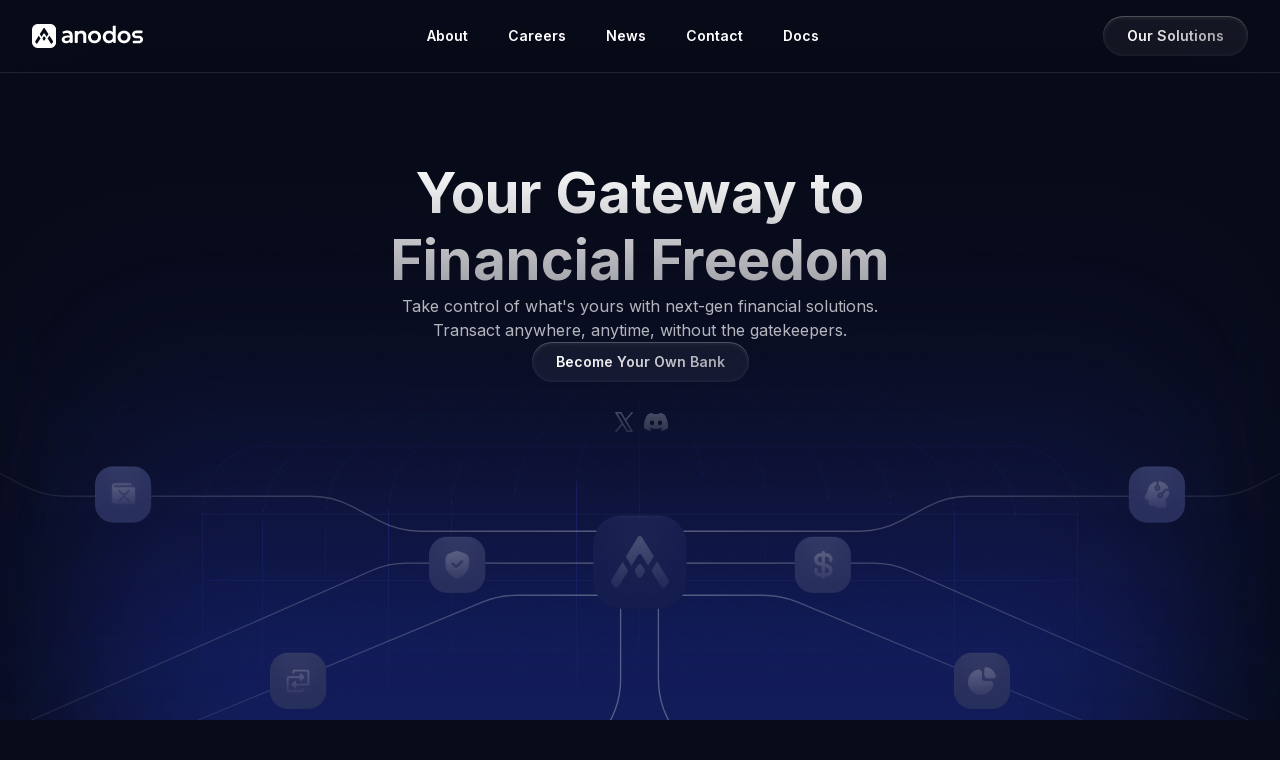

--- FILE ---
content_type: text/html; charset=utf-8
request_url: https://anodos.finance/
body_size: 34221
content:
<!DOCTYPE html><html lang="en"><head><meta charSet="utf-8"/><meta name="viewport" content="width=device-width, initial-scale=1"/><link rel="preload" href="/_next/static/media/13971731025ec697-s.p.woff2" as="font" crossorigin="" type="font/woff2"/><link rel="preload" href="/_next/static/media/e4af272ccee01ff0-s.p.woff2" as="font" crossorigin="" type="font/woff2"/><link rel="preload" href="/_next/static/media/e807dee2426166ad-s.p.woff2" as="font" crossorigin="" type="font/woff2"/><link rel="preload" as="image" href="/_next/static/media/logo.783cb3f4.svg" fetchPriority="high"/><link rel="preload" as="image" href="/_next/static/media/logoMobile.83a9b41b.svg" fetchPriority="high"/><link rel="stylesheet" href="/_next/static/css/8eec217432b6754c.css" data-precedence="next"/><link rel="stylesheet" href="/_next/static/css/a60edf3edfc33f7e.css" data-precedence="next"/><link rel="preload" as="script" fetchPriority="low" href="/_next/static/chunks/webpack-19e467521fc2f31d.js"/><script src="/_next/static/chunks/bf6a786c-dc3dee788855d93d.js" async=""></script><script src="/_next/static/chunks/831-7d5f39a79444eb37.js" async=""></script><script src="/_next/static/chunks/main-app-875083729025e230.js" async=""></script><script src="/_next/static/chunks/7242-14d8a67e8d0a4416.js" async=""></script><script src="/_next/static/chunks/8965-2308f9abed163b76.js" async=""></script><script src="/_next/static/chunks/5878-30b161669014f62d.js" async=""></script><script src="/_next/static/chunks/3593-65ce87577bf56bb9.js" async=""></script><script src="/_next/static/chunks/2694-7a26dca41fda3da0.js" async=""></script><script src="/_next/static/chunks/9196-48dd201edffeca88.js" async=""></script><script src="/_next/static/chunks/app/(website)/layout-55db509fb627cd33.js" async=""></script><script src="/_next/static/chunks/app/(website)/template-00f1595aed922a8c.js" async=""></script><script src="/_next/static/chunks/9545-5f3bff74a69feffa.js" async=""></script><script src="/_next/static/chunks/9329-5eb56b435ec455a1.js" async=""></script><script src="/_next/static/chunks/9890-a87d7b2cd9509cf3.js" async=""></script><script src="/_next/static/chunks/375-067907e20a8974bc.js" async=""></script><script src="/_next/static/chunks/4442-ef795f9cdbe0d937.js" async=""></script><script src="/_next/static/chunks/app/(website)/page-1ced3f404cc00a10.js" async=""></script><script src="/_next/static/chunks/6175-a009b5993bc84d45.js" async=""></script><script src="/_next/static/chunks/app/layout-0ecc7b5ab2dd5a5c.js" async=""></script><link rel="preload" href="https://www.googletagmanager.com/gtag/js?id=G-GLKHTM6EGN" as="script"/><title>Anodos | Your Gateway to Financial Freedom</title><meta name="description" content="We are transforming the way people manage, earn, and spend their money, providing the tools for individuals and businesses to be their own bank and take control of their finances."/><meta name="author" content="Anodos Finance"/><meta name="keywords" content="Anodos Finance,XRP blockchain platform,cryptocurrency solutions,blockchain technology"/><meta name="referrer" content="origin-when-cross-origin"/><meta name="publisher" content="Anodos Finance"/><meta name="robots" content="index, follow"/><link rel="canonical" href="https://anodos.finance"/><link rel="alternate" hrefLang="en-US" href="https://anodos.finance"/><meta name="google-site-verification" content="google"/><meta property="og:title" content="Anodos | Your Gateway to Financial Freedom"/><meta property="og:description" content="We are transforming the way people manage, earn, and spend their money, providing the tools for individuals and businesses to be their own bank and take control of their finances."/><meta property="og:url" content="https://anodos.finance"/><meta property="og:site_name" content="Anodos Finance"/><meta property="og:locale" content="en-US"/><meta property="og:image" content="https://anodos.finance/images/shared/openGraphImage.jpg"/><meta property="og:image:width" content="1200"/><meta property="og:image:height" content="630"/><meta property="og:type" content="website"/><meta name="twitter:card" content="summary_large_image"/><meta name="twitter:site:id" content="@AnodosFinance"/><meta name="twitter:creator" content="@AnodosFinance"/><meta name="twitter:title" content="Anodos | Your Gateway to Financial Freedom"/><meta name="twitter:description" content="We are transforming the way people manage, earn, and spend their money, providing the tools for individuals and businesses to be their own bank and take control of their finances."/><meta name="twitter:image" content="https://anodos.finance/images/shared/openGraphImage.jpg"/><meta name="twitter:image:width" content="1200"/><meta name="twitter:image:height" content="630"/><link rel="icon" href="/images/logoIcon.png"/><meta name="next-size-adjust"/><script src="/_next/static/chunks/polyfills-42372ed130431b0a.js" noModule=""></script></head><body class="__variable_1025a9 __variable_8a4c10 __variable_d5984d flex min-h-full flex-col bg-n-6 font-sans text-base"><main><style>#nprogress{pointer-events:none}#nprogress .bar{background:#0090D7;position:fixed;z-index:1600;top: 0;left:0;width:100%;height:2px}#nprogress .peg{display:block;position:absolute;right:0;width:100px;height:100%;box-shadow:0 0 10px #0090D7,0 0 5px #0090D7;opacity:1;-webkit-transform:rotate(3deg) translate(0px,-4px);-ms-transform:rotate(3deg) translate(0px,-4px);transform:rotate(3deg) translate(0px,-4px)}#nprogress .spinner{display:block;position:fixed;z-index:1600;top: 15px;right:15px}#nprogress .spinner-icon{width:18px;height:18px;box-sizing:border-box;border:2px solid transparent;border-top-color:#0090D7;border-left-color:#0090D7;border-radius:50%;-webkit-animation:nprogress-spinner 400ms linear infinite;animation:nprogress-spinner 400ms linear infinite}.nprogress-custom-parent{overflow:hidden;position:relative}.nprogress-custom-parent #nprogress .bar,.nprogress-custom-parent #nprogress .spinner{position:absolute}@-webkit-keyframes nprogress-spinner{0%{-webkit-transform:rotate(0deg)}100%{-webkit-transform:rotate(360deg)}}@keyframes nprogress-spinner{0%{transform:rotate(0deg)}100%{transform:rotate(360deg)}}</style><div class="flex flex-col fixed left-0 top-0 z-50 w-full border-b border-n-5/10 backdrop-blur-lg transition-transform duration-300 translate-y-0 bg-transparent m-0"><div class="css-0" style="opacity:0;animation-delay:600ms"><div class="absolute inset-0"></div></div><div class="relative z-10"><div style="opacity:0;transform:translateY(-50px) translateZ(0)"><div class="container h-full max-w-[1384px] backdrop-blur-lg"><div class="flex h-[72px] items-center justify-between"><a class="block " href="/"><div class="hidden md:block"><img alt="Anodos logo" fetchPriority="high" width="111" height="24" decoding="async" data-nimg="1" style="color:transparent" src="/_next/static/media/logo.783cb3f4.svg"/></div><div class="block md:hidden"><img alt="Anodos logo" fetchPriority="high" width="34" height="34" decoding="async" data-nimg="1" style="color:transparent" src="/_next/static/media/logoMobile.83a9b41b.svg"/></div></a><nav class="hidden fixed inset-x-0 bottom-0 top-[4.5325rem] bg-transparent pt-20 sm:static sm:mx-auto sm:flex sm:pt-0 lg:bg-transparent"><div class="flex w-full flex-col justify-between px-5"><div class="relative z-2 flex flex-col items-start justify-start space-y-10 sm:flex-row sm:items-center sm:justify-center sm:space-x-8 sm:space-y-0 md:space-x-10"><a class="link-menu text-3xl sm:text-[14px]" href="/about">About</a><a class="link-menu text-3xl sm:text-[14px]" href="/careers">Careers</a><a class="link-menu text-3xl sm:text-[14px]" href="/news">News</a><a class="link-menu text-3xl sm:text-[14px]" href="/contact">Contact</a><a class="link-menu text-3xl sm:text-[14px]" target="_blank" rel="noopener noreferrer" href="https://docs.anodos.finance/">Docs</a></div><div class="mb-32 flex justify-center gap-6 sm:hidden"><a class="" target="_blank" rel="noopener noreferrer" href="https://twitter.com/AnodosFinance"><div class="transition-transform duration-200 hover:scale-110"><img alt="X" loading="lazy" width="24" height="24" decoding="async" data-nimg="1" class="inline-block align-top opacity-0 transition-opacity  " style="color:transparent" src="/_next/static/media/x.51819689.svg"/></div></a><a class="" target="_blank" rel="noopener noreferrer" href="https://www.linkedin.com/company/anodosfinance/"><div class="transition-transform duration-200 hover:scale-110"><img alt="LinkedIn" loading="lazy" width="24" height="24" decoding="async" data-nimg="1" class="inline-block align-top opacity-0 transition-opacity  " style="color:transparent" src="/_next/static/media/linkedin.c4fbf671.svg"/></div></a><a class="" target="_blank" rel="noopener noreferrer" href="https://discord.com/invite/CVUkhxCHvZ"><div class="transition-transform duration-200 hover:scale-110"><img alt="Discord" loading="lazy" width="24" height="24" decoding="async" data-nimg="1" class="inline-block align-top opacity-0 transition-opacity  " style="color:transparent" src="/_next/static/media/discord.990bbbe2.svg"/></div></a><a class="" target="_blank" rel="noopener noreferrer" href="https://docs.anodos.finance/"><div class="transition-transform duration-200 hover:scale-110"><img alt="Gitbook" loading="lazy" width="24" height="24" decoding="async" data-nimg="1" class="inline-block align-top opacity-0 transition-opacity  " style="color:transparent" src="/_next/static/media/gitbook.ea20430a.svg"/></div></a></div></div></nav><a class="btn" href="/solution"><span class="relative z-10 text-sm">Our Solutions</span></a><button class="sm:hidden" aria-label="button" type="button"><svg class="overflow-visible" width="20" height="12" viewBox="0 0 20 12"><rect class="origin-center transition-all" y="0" width="20" height="2" rx="1" fill="white" transform="rotate(0)"></rect><rect class="origin-center transition-all" y="10" width="20" height="2" rx="1" fill="white" transform="rotate(0)"></rect></svg></button></div></div></div></div></div><div><div><!--$--><div class="flex flex-col relative h-[850px] md:h-[1000px] m-0"><div class="css-0" style="opacity:0;animation-delay:600ms"><div class="absolute inset-0" style="background-image:url(/_next/static/media/background.afae4116.svg);background-size:cover;background-position:center;background-repeat:no-repeat;height:1000px;top:0px;position:absolute"></div></div><div class="relative z-10"><div class="absolute bottom-[200px] z-1 w-full sm:bottom-[80px]"><img alt="hero footer" loading="lazy" width="3840" height="2454" decoding="async" data-nimg="1" class="inline-block align-top opacity-0 transition-opacity  mx-auto h-[800px] w-[1920px] sm:h-[1000px] md:h-[1000px] xl:w-full 2xl:w-full" style="color:transparent" srcSet="/_next/image?url=%2F_next%2Fstatic%2Fmedia%2Fgrid.067ab1b3.png&amp;w=3840&amp;q=75 1x" src="/_next/image?url=%2F_next%2Fstatic%2Fmedia%2Fgrid.067ab1b3.png&amp;w=3840&amp;q=75"/></div><div class="absolute bottom-[200px] z-1 w-full sm:bottom-[80px]"><img alt="hero footer" loading="lazy" width="3840" height="724" decoding="async" data-nimg="1" class="inline-block align-top opacity-0 transition-opacity  mx-auto h-[300px] md:h-[400px]" style="color:transparent" srcSet="/_next/image?url=%2F_next%2Fstatic%2Fmedia%2Fhero-footer.c396ce01.png&amp;w=3840&amp;q=75 1x" src="/_next/image?url=%2F_next%2Fstatic%2Fmedia%2Fhero-footer.c396ce01.png&amp;w=3840&amp;q=75"/></div><div class="container relative bottom-[80px] z-20"><div class="text-center"><div class="relative pt-[80px] sm:pt-[120px] md:pt-40"><div class="relative flex flex-col items-center justify-center gap-6 mx-auto mt-20 w-full md:w-2/3 lg:w-2/3 xl:w-1/2"><div class="relative text-center" style="opacity:0;transform:translateY(24px) translateZ(0)"><h1 class="h1 text-gradient-white text-center">Your Gateway to Financial Freedom</h1></div><div class="relative text-center" style="opacity:0;transform:translateY(24px) translateZ(0)"><p class="p text-n-2 body-1 text-center">Take control of what&#x27;s yours with next-gen financial solutions. Transact anywhere, anytime, without the gatekeepers.</p></div><div class="relative" style="opacity:0;transform:translateY(24px) translateZ(0)"><a class="btn" target="_blank" rel="noopener noreferrer" href="https://apps.anodos.finance/"><span class="relative z-10 text-sm">Become Your Own Bank</span></a></div></div><div class="z-50 mt-6 flex justify-center"><div class="flex gap-6"><div style="opacity:0;transform:translateY(24px) translateZ(0)"><a class="" target="_blank" rel="noopener noreferrer" href="https://twitter.com/AnodosFinance"><div class="transition-transform duration-200 hover:scale-110"><img alt="X" loading="lazy" width="32" height="32" decoding="async" data-nimg="1" class="inline-block align-top opacity-0 transition-opacity  " style="color:transparent" src="/_next/static/media/x-hero.48f9c23b.svg"/></div></a></div><div style="opacity:0;transform:translateY(24px) translateZ(0)"><a class="" target="_blank" rel="noopener noreferrer" href="https://discord.com/invite/CVUkhxCHvZ"><div class="transition-transform duration-200 hover:scale-110"><img alt="Discord" loading="lazy" width="32" height="32" decoding="async" data-nimg="1" class="inline-block align-top opacity-0 transition-opacity  " style="color:transparent" src="/_next/static/media/discord-hero.463684de.svg"/></div></a></div></div></div><div class="relative w-full"><div class="relative w-full pb-[80px] pt-0 md:pb-[100px] md:pt-0 lg:pt-[120px]"><div class="relative min-h-[400px] md:min-h-[250px]"></div></div></div></div></div></div><div class="absolute inset-x-0 top-[450px] z-10 flex items-center justify-center overflow-hidden md:top-[440px]"><div class="h-[300px] w-[1200px] shrink-0 overflow-hidden md:h-[400px] lg:w-[1920px]"><div class="relative h-[400px] w-full"><svg width="100%" height="400px" viewBox="0 0 1920 455" fill="none" xmlns="http://www.w3.org/2000/svg" class="absolute inset-0" preserveAspectRatio="xMidYMid meet"><defs><linearGradient id="pathGradient" x1="0%" y1="0%" x2="100%" y2="0%"><stop offset="0%" stop-color="rgba(255,255,255,0)"></stop><stop offset="40%" stop-color="rgba(255,255,255,0)"></stop><stop offset="50%" stop-color="rgba(255,255,255,1)"></stop><stop offset="60%" stop-color="rgba(255,255,255,0)"></stop><stop offset="100%" stop-color="rgba(255,255,255,0)"></stop></linearGradient><linearGradient id="staticGradient" x1="0%" y1="0%" x2="100%" y2="0%"><stop offset="0%" stop-color="rgba(255,255,255,0)"></stop><stop offset="40%" stop-color="rgba(255,255,255,0)"></stop><stop offset="50%" stop-color="rgba(255,255,255,0.2)"></stop><stop offset="60%" stop-color="rgba(255,255,255,0)"></stop><stop offset="100%" stop-color="rgba(255,255,255,0)"></stop></linearGradient><filter id="glow"><feGaussianBlur stdDeviation="5" result="coloredBlur"></feGaussianBlur><feMerge><feMergeNode in="coloredBlur"></feMergeNode><feMergeNode in="SourceGraphic"></feMergeNode></feMerge></filter><filter id="brightGlow"><feGaussianBlur stdDeviation="8" result="coloredBlur"></feGaussianBlur><feMerge><feMergeNode in="coloredBlur"></feMergeNode><feMergeNode in="SourceGraphic"></feMergeNode></feMerge></filter><filter id="shortLineGlow"><feGaussianBlur stdDeviation="12" result="coloredBlur"></feGaussianBlur><feMerge><feMergeNode in="coloredBlur"></feMergeNode><feMergeNode in="SourceGraphic"></feMergeNode></feMerge></filter><radialGradient id="iconGradient" cx="50%" cy="0%" r="50%" fx="50%" fy="0%"><stop offset="0%" stop-color="rgba(255,255,255,0.1)"></stop><stop offset="100%" stop-color="rgba(255,255,255,0)"></stop></radialGradient><linearGradient id="iconLinearGradient" x1="0%" y1="0%" x2="0%" y2="100%"><stop offset="0%" stop-color="rgba(255,255,255,0.1)"></stop><stop offset="100%" stop-color="rgba(255,255,255,0.08)"></stop></linearGradient><filter id="iconBlur"><feGaussianBlur stdDeviation="10" result="blurred"></feGaussianBlur><feMerge><feMergeNode in="blurred"></feMergeNode><feMergeNode in="SourceGraphic"></feMergeNode></feMerge></filter><linearGradient id="softGlowGradient" x1="0%" y1="0%" x2="0%" y2="100%"><stop offset="0%" stop-color="rgba(255,255,255,0.05)"></stop><stop offset="100%" stop-color="rgba(255,255,255,0.01)"></stop></linearGradient><linearGradient id="glassGradient" x1="0%" y1="0%" x2="0%" y2="100%"><stop offset="0%" stop-color="rgba(255,255,255,0.12)"></stop><stop offset="100%" stop-color="rgba(255,255,255,0.03)"></stop></linearGradient><linearGradient id="borderGradient" x1="0%" y1="0%" x2="0%" y2="100%"><stop offset="0%" stop-color="rgba(255,255,255,0.35)"></stop><stop offset="100%" stop-color="rgba(255,255,255,0.08)"></stop></linearGradient><linearGradient id="fadeGradient" x1="0%" y1="0%" x2="100%" y2="0%"><stop offset="0%" stop-color="rgba(255,255,255,0.3)"></stop><stop offset="100%" stop-color="rgba(255,255,255,0)"></stop></linearGradient><linearGradient id="fadeGradientLeft" x1="0%" y1="0%" x2="100%" y2="0%"><stop offset="0%" stop-color="rgba(255,255,255,0)"></stop><stop offset="100%" stop-color="rgba(255,255,255,0.3)"></stop></linearGradient></defs><path d="M917 176.603L819.651 176.603C806.501 176.603 793.48 179.196 781.334 184.235L347.686 364.124C310.948 379.364 287 415.225 287 454.999V454.999" stroke="url(#fadeGradientLeft)" stroke-opacity="1" stroke-width="1.5" fill="none"></path><path d="M50 366.985L136.771 366.985C150.629 366.985 164.336 364.104 177.022 358.526L654.809 148.443C667.495 142.865 681.202 139.985 695.06 139.985L911 139.985" stroke="url(#fadeGradientLeft)" stroke-opacity="1" stroke-width="1.5" fill="none"></path><path d="M50 0.998961L135.825 0.998972C151.806 0.998974 167.554 4.82902 181.75 12.1682L260.319 52.7879C274.515 60.1271 290.263 63.9571 306.244 63.9571L585.864 63.9571C602.259 63.9571 618.403 67.9883 632.873 75.6955L663.585 92.0532C678.056 99.7604 694.2 103.792 710.595 103.792L915 103.792" stroke="url(#fadeGradientLeft)" stroke-opacity="1" stroke-width="1.5" fill="none"></path><path d="M1003 176.603L1100.35 176.603C1113.5 176.603 1126.52 179.196 1138.67 184.235L1572.31 364.124C1609.05 379.364 1633 415.225 1633 454.999V454.999" stroke="url(#fadeGradient)" stroke-opacity="1" stroke-width="1.5" fill="none"></path><path d="M1009 139.985L1224.94 139.985C1238.8 139.985 1252.5 142.865 1265.19 148.443L1742.98 358.526C1755.66 364.104 1769.37 366.985 1783.23 366.985L1870 366.985" stroke="url(#fadeGradient)" stroke-opacity="1" stroke-width="1.5" fill="none"></path><path d="M1870 0.998961L1784.17 0.998972C1768.19 0.998974 1752.45 4.82902 1738.25 12.1682L1659.68 52.7879C1645.48 60.1271 1629.74 63.9571 1613.76 63.9571L1334.14 63.9571C1317.74 63.9571 1301.6 67.9883 1287.13 75.6955L1256.41 92.0532C1241.94 99.7604 1225.8 103.792 1209.41 103.792L1005 103.792" stroke="url(#fadeGradient)" stroke-opacity="1" stroke-width="1.5" fill="none"></path><path d="M1212.94 454.952L1034.25 360.588C1001.46 343.273 980.945 309.238 980.945 272.16L980.945 185.952" stroke="url(#fadeGradient)" stroke-opacity="1" stroke-width="1.5" fill="none"></path><path d="M705.945 454.952L884.641 360.588C917.429 343.273 937.945 309.238 937.945 272.16L937.945 185.952" stroke="url(#fadeGradientLeft)" stroke-opacity="1" stroke-width="1.5" fill="none"></path><path d="M917 176.603L819.651 176.603C806.501 176.603 793.48 179.196 781.334 184.235L347.686 364.124C310.948 379.364 287 415.225 287 454.999V454.999" stroke="rgba(255,255,255,1)" stroke-opacity="1" stroke-width="1.5" fill="none" filter="url(#brightGlow)" opacity="0" pathLength="1" stroke-dashoffset="0px" stroke-dasharray="0px 1px"></path><path d="M917 176.603L819.651 176.603C806.501 176.603 793.48 179.196 781.334 184.235L347.686 364.124C310.948 379.364 287 415.225 287 454.999V454.999" stroke="rgba(255,255,255,1)" stroke-opacity="1" stroke-width="1.5" fill="none" filter="url(#brightGlow)" opacity="0" pathLength="1" stroke-dashoffset="0px" stroke-dasharray="0px 1px"></path><foreignObject x="891.055" y="70.0547" width="137.891" height="137.891"><div style="height:100%;width:100%"></div></foreignObject><rect x="907" y="86" width="106" height="106" rx="31.6418" fill="#11194b" stroke="none"></rect><foreignObject x="907" y="86" width="106" height="106"><img alt="central icon background" loading="lazy" width="106" height="106" decoding="async" data-nimg="1" class="inline-block align-top opacity-0 transition-opacity  " style="color:transparent" src="/_next/static/media/iconBG.53f5a7de.svg"/></foreignObject><foreignObject x="907" y="86" width="106" height="106"><div style="display:flex;align-items:center;justify-content:center;width:100%;height:100%"><img alt="Anodos Logo" loading="lazy" width="66" height="66" decoding="async" data-nimg="1" class="inline-block align-top opacity-0 transition-opacity  " style="color:transparent" src="/_next/static/media/logo.33464dd1.svg"/></div></foreignObject><g><rect x="539.055" y="242.055" width="64" height="64" rx="21" fill="#11194b" stroke="none"></rect><foreignObject x="539.055" y="242.055" width="64" height="64"><img alt="icon background" loading="lazy" width="64" height="64" decoding="async" data-nimg="1" class="inline-block align-top opacity-0 transition-opacity  " style="color:transparent" src="/_next/static/media/iconBG.53f5a7de.svg"/></foreignObject><foreignObject x="523.055" y="226.055" width="95.8907" height="95.8907"><div style="height:100%;width:100%"></div></foreignObject><rect x="539.055" y="242.055" width="64" height="64" rx="21" fill="url(#iconLinearGradient)" stroke="none" style="backdrop-filter:blur(7.97267px)"></rect><foreignObject x="539.055" y="242.055" width="64" height="64"><div style="display:flex;align-items:center;justify-content:center;width:100%;height:100%"><img alt="switch" loading="lazy" width="34" height="34" decoding="async" data-nimg="1" class="inline-block align-top opacity-0 transition-opacity  " style="color:transparent" src="/_next/static/media/switch.a6f19d4e.svg"/></div></foreignObject></g><g><rect x="720.055" y="110.0547" width="64" height="64" rx="21" fill="#11194b" stroke="none"></rect><foreignObject x="720.055" y="110.0547" width="64" height="64"><img alt="icon background" loading="lazy" width="64" height="64" decoding="async" data-nimg="1" class="inline-block align-top opacity-0 transition-opacity  " style="color:transparent" src="/_next/static/media/iconBG.53f5a7de.svg"/></foreignObject><foreignObject x="704.055" y="94.0547" width="95.8907" height="95.8907"><div style="height:100%;width:100%"></div></foreignObject><rect x="720.055" y="110.0547" width="64" height="64" rx="21" fill="url(#iconLinearGradient)" stroke="none" style="backdrop-filter:blur(7.97267px)"></rect><foreignObject x="720.055" y="110.0547" width="64" height="64"><div style="display:flex;align-items:center;justify-content:center;width:100%;height:100%"><img alt="shield" loading="lazy" width="34" height="34" decoding="async" data-nimg="1" class="inline-block align-top opacity-0 transition-opacity  " style="color:transparent" src="/_next/static/media/shield.d43f75b5.svg"/></div></foreignObject></g><g><rect x="340.055" y="30.0547" width="64" height="64" rx="21" fill="#11194b" stroke="none"></rect><foreignObject x="340.055" y="30.0547" width="64" height="64"><img alt="icon background" loading="lazy" width="64" height="64" decoding="async" data-nimg="1" class="inline-block align-top opacity-0 transition-opacity  " style="color:transparent" src="/_next/static/media/iconBG.53f5a7de.svg"/></foreignObject><foreignObject x="324.055" y="14.0547" width="95.8907" height="95.8907"><div style="height:100%;width:100%"></div></foreignObject><rect x="340.055" y="30.0547" width="64" height="64" rx="21" fill="url(#iconLinearGradient)" stroke="none" style="backdrop-filter:blur(7.97267px)"></rect><foreignObject x="340.055" y="30.0547" width="64" height="64"><div style="display:flex;align-items:center;justify-content:center;width:100%;height:100%"><img alt="wallet" loading="lazy" width="34" height="34" decoding="async" data-nimg="1" class="inline-block align-top opacity-0 transition-opacity  " style="color:transparent" src="/_next/static/media/wallet.aafa5a2b.svg"/></div></foreignObject></g><g><rect x="1317.05" y="242.055" width="64" height="64" rx="21" fill="#11194b" stroke="none"></rect><foreignObject x="1317.05" y="242.055" width="64" height="64"><img alt="icon background" loading="lazy" width="64" height="64" decoding="async" data-nimg="1" class="inline-block align-top opacity-0 transition-opacity  " style="color:transparent" src="/_next/static/media/iconBG.53f5a7de.svg"/></foreignObject><foreignObject x="1301.05" y="226.055" width="95.8907" height="95.8907"><div style="height:100%;width:100%"></div></foreignObject><rect x="1317.05" y="242.055" width="64" height="64" rx="21" fill="url(#iconLinearGradient)" stroke="none" style="backdrop-filter:blur(7.97267px)"></rect><foreignObject x="1317.05" y="242.055" width="64" height="64"><div style="display:flex;align-items:center;justify-content:center;width:100%;height:100%"><img alt="chart" loading="lazy" width="34" height="34" decoding="async" data-nimg="1" class="inline-block align-top opacity-0 transition-opacity  " style="color:transparent" src="/_next/static/media/chart.798d72f8.svg"/></div></foreignObject></g><g><rect x="1136.05" y="110.0547" width="64" height="64" rx="21" fill="#11194b" stroke="none"></rect><foreignObject x="1136.05" y="110.0547" width="64" height="64"><img alt="icon background" loading="lazy" width="64" height="64" decoding="async" data-nimg="1" class="inline-block align-top opacity-0 transition-opacity  " style="color:transparent" src="/_next/static/media/iconBG.53f5a7de.svg"/></foreignObject><foreignObject x="1120.05" y="94.0547" width="95.8907" height="95.8907"><div style="height:100%;width:100%"></div></foreignObject><rect x="1136.05" y="110.0547" width="64" height="64" rx="21" fill="url(#iconLinearGradient)" stroke="none" style="backdrop-filter:blur(7.97267px)"></rect><foreignObject x="1136.05" y="110.0547" width="64" height="64"><div style="display:flex;align-items:center;justify-content:center;width:100%;height:100%"><img alt="dollar" loading="lazy" width="34" height="34" decoding="async" data-nimg="1" class="inline-block align-top opacity-0 transition-opacity  " style="color:transparent" src="/_next/static/media/dollar.0e7d6fdf.svg"/></div></foreignObject></g><g><rect x="1516.05" y="30.0547" width="64" height="64" rx="21" fill="#11194b" stroke="none"></rect><foreignObject x="1516.05" y="30.0547" width="64" height="64"><img alt="icon background" loading="lazy" width="64" height="64" decoding="async" data-nimg="1" class="inline-block align-top opacity-0 transition-opacity  " style="color:transparent" src="/_next/static/media/iconBG.53f5a7de.svg"/></foreignObject><foreignObject x="1500.05" y="14.0547" width="95.8907" height="95.8907"><div style="height:100%;width:100%"></div></foreignObject><rect x="1516.05" y="30.0547" width="64" height="64" rx="21" fill="url(#iconLinearGradient)" stroke="none" style="backdrop-filter:blur(7.97267px)"></rect><foreignObject x="1516.05" y="30.0547" width="64" height="64"><div style="display:flex;align-items:center;justify-content:center;width:100%;height:100%"><img alt="brain" loading="lazy" width="34" height="34" decoding="async" data-nimg="1" class="inline-block align-top opacity-0 transition-opacity  " style="color:transparent" src="/_next/static/media/brain.61ebb5cb.svg"/></div></foreignObject></g></svg></div></div></div></div></div><section class="relative z-10 bg-[#080B18] py-10"></section><div class="flex flex-col relative overflow-hidden mt-25 md:mt-52"><div class="css-0" style="opacity:0;animation-delay:600ms"><div class="absolute inset-0"></div></div><div class="relative z-10"><div class="container"><div class="relative flex flex-col items-center justify-center gap-6 lg:w-full md:w-2/3 mx-auto max-w-[780px] px-5 md:px-0"><div class="relative pt-1 text-center" style="opacity:0;transform:translateY(24px) translateZ(0)"><div class="m-auto w-fit rounded-full px-6 py-2 tags text-base"><p class="p text-gradient-white body-pump flex text-center font-semibold text-base">ANODOS SERVES AS</p></div></div><div class="relative text-center" style="opacity:0;transform:translateY(24px) translateZ(0)"><h2 class="h2 text-gradient-white text-center">The Vital Link For A Seamless Transition to Onchain Finance</h2></div><div class="relative text-center" style="opacity:0;transform:translateY(24px) translateZ(0)"></div></div><div class="relative flex flex-col"><div class="relative"><img alt="Map" loading="lazy" width="1312" height="450" decoding="async" data-nimg="1" class="inline-block align-top opacity-0 transition-opacity  " style="color:transparent" src="/_next/static/media/map.7249945d.svg"/></div><div class="absolute left-1/2 top-1/2 flex w-full max-w-[840px] -translate-x-1/2 -translate-y-1/2 items-center justify-between"><div style="opacity:0;transform:scale(0.8) translateZ(0)"><img alt="Web2" loading="lazy" width="133" height="147" decoding="async" data-nimg="1" class="inline-block align-top opacity-0 transition-opacity  min-w-[65px] md:min-w-[133px]" style="color:transparent" src="/_next/static/media/Web2.6681c1ed.svg"/></div><div class="relative flex w-full flex-col items-center"><div class="relative size-full"><div style="background-color:rgba(247, 248, 248, 0.20);height:1px;width:0px;margin:2px 0;transform-origin:100% 50% 0" class="absolute right-0 top-1"></div><div style="background-color:rgba(247, 248, 248, 0.20);height:1px;width:0px;margin:2px 0;transform-origin:100% 50% 0" class="absolute right-0"></div><div style="background-color:rgba(247, 248, 248, 0.20);height:1px;width:0px;margin:2px 0;transform-origin:100% 50% 0" class="absolute -top-1 right-0"></div><svg style="stroke:#0090d7;stroke-width:0.4px;stroke-dasharray:5 2;filter:drop-shadow(0 0 3px#4C6CB2) drop-shadow(0 0 5px #4C6CB2) drop-shadow(0 0 8px #4C6CB2);stroke-dashoffset:-180;opacity:0" class="absolute right-0 top-[5.5px]" viewBox="0 0 100 1" preserveAspectRatio="none"><line x1="0" y1="0.5" x2="100" y2="0.5"></line></svg><svg style="stroke:#0090d7;stroke-width:0.4px;stroke-dasharray:5 2;filter:drop-shadow(0 0 3px#4C6CB2) drop-shadow(0 0 5px #4C6CB2) drop-shadow(0 0 8px #4C6CB2);stroke-dashoffset:-180;opacity:0" class="absolute right-0 top-px" viewBox="0 0 100 1" preserveAspectRatio="none"><line x1="0" y1="0.5" x2="100" y2="0.5"></line></svg><svg style="stroke:#0090d7;stroke-width:0.4px;stroke-dasharray:5 2;filter:drop-shadow(0 0 3px#4C6CB2) drop-shadow(0 0 5px #4C6CB2) drop-shadow(0 0 8px #4C6CB2);stroke-dashoffset:-180;opacity:0" class="absolute right-0 top-[-3px]" viewBox="0 0 100 1" preserveAspectRatio="none"><line x1="0" y1="0.5" x2="100" y2="0.5"></line></svg></div></div><div style="opacity:0;transform:scale(0.8) translateZ(0)"><img alt="Anodos" loading="lazy" width="172" height="172" decoding="async" data-nimg="1" class="inline-block align-top opacity-0 transition-opacity  min-w-[106px] md:min-w-[172px]" style="color:transparent" srcSet="/_next/image?url=%2F_next%2Fstatic%2Fmedia%2Fanodos.26e64988.png&amp;w=256&amp;q=75 1x, /_next/image?url=%2F_next%2Fstatic%2Fmedia%2Fanodos.26e64988.png&amp;w=384&amp;q=75 2x" src="/_next/image?url=%2F_next%2Fstatic%2Fmedia%2Fanodos.26e64988.png&amp;w=384&amp;q=75"/></div><div class="relative flex w-full flex-col items-center"><div class="relative size-full"><div style="background-color:rgba(247, 248, 248, 0.20);height:1px;width:0px;margin:2px 0;transform-origin:0% 50% 0" class="absolute left-0 top-1"></div><div style="background-color:rgba(247, 248, 248, 0.20);height:1px;width:0px;margin:2px 0;transform-origin:0% 50% 0" class="absolute left-0"></div><div style="background-color:rgba(247, 248, 248, 0.20);height:1px;width:0px;margin:2px 0;transform-origin:0% 50% 0" class="absolute -top-1 left-0"></div><svg style="stroke:#0090d7;stroke-width:0.4px;stroke-dasharray:5 2;filter:drop-shadow(0 0 3px#4C6CB2) drop-shadow(0 0 5px #4C6CB2) drop-shadow(0 0 8px #4C6CB2);stroke-dashoffset:180;opacity:0" class="absolute left-0 top-[5.5px]" viewBox="0 0 100 1" preserveAspectRatio="none"><line x1="0" y1="0.5" x2="100" y2="0.5"></line></svg><svg style="stroke:#0090d7;stroke-width:0.4px;stroke-dasharray:5 2;filter:drop-shadow(0 0 3px#4C6CB2) drop-shadow(0 0 5px #4C6CB2) drop-shadow(0 0 8px #4C6CB2);stroke-dashoffset:180;opacity:0" class="absolute left-0 top-px" viewBox="0 0 100 1" preserveAspectRatio="none"><line x1="0" y1="0.5" x2="100" y2="0.5"></line></svg><svg style="stroke:#0090d7;stroke-width:0.4px;stroke-dasharray:5 2;filter:drop-shadow(0 0 3px#4C6CB2) drop-shadow(0 0 5px #4C6CB2) drop-shadow(0 0 8px #4C6CB2);stroke-dashoffset:180;opacity:0" class="absolute left-0 top-[-3px]" viewBox="0 0 100 1" preserveAspectRatio="none"><line x1="0" y1="0.5" x2="100" y2="0.5"></line></svg></div></div><div style="opacity:0;transform:scale(0.8) translateZ(0)"><img alt="Web3" loading="lazy" width="133" height="147" decoding="async" data-nimg="1" class="inline-block align-top opacity-0 transition-opacity  min-w-[65px] md:min-w-[133px]" style="color:transparent" src="/_next/static/media/Web3.54fe31c0.svg"/></div></div><div class="absolute left-1/2 top-1/2 -z-1 w-[400px] -translate-x-1/2 -translate-y-1/2 md:w-[600px] lg:w-[700px]" style="opacity:0"><img alt="Bloom Anodos" loading="lazy" width="989" height="989" decoding="async" data-nimg="1" class="inline-block align-top opacity-0 transition-opacity  " style="color:transparent" src="/_next/static/media/bloom-anodos.04384be0.svg"/></div><div class="absolute -right-11 top-1/2 -z-1 -translate-y-1/2 sm:-right-14 lg:right-14" style="opacity:0"><img alt="Bloom Web3" loading="lazy" width="273" height="276" decoding="async" data-nimg="1" class="inline-block align-top opacity-0 transition-opacity  w-[160px] md:w-full" style="color:transparent" src="/_next/static/media/bloom-web3.101dbb20.svg"/></div><div class="absolute -left-11 top-1/2 -z-1 -translate-y-1/2 sm:-left-10 lg:left-16" style="opacity:0"><img alt="Bloom Web2" loading="lazy" width="255" height="256" decoding="async" data-nimg="1" class="inline-block align-top opacity-0 transition-opacity  w-[160px] md:w-full" style="color:transparent" src="/_next/static/media/bloom-web2.1550740c.svg"/></div></div><div class="glow-capture " style="position:relative;--glow-size:400px"><div class="glow" style="display:grid"><div class="" style="grid-area:1/1/1/1"><div class="mt-15 pb-1 md:mt-[120px]"><div class="flex flex-col gap-8"><div class="block w-full md:hidden"><div class="css-0" style="opacity:0;animation-delay:0ms"><div class="spotlight-card relative px-6 py-10 md:p-10 flex h-[254px] flex-col items-center justify-end" style="background-image:url(/_next/static/media/oneClickSolutions.1aa4714e.png);background-size:cover;background-position:center;opacity:0;transform:translateY(24px) translateZ(0)"><div class="mt-0 flex h-full flex-col items-center justify-end md:mt-4" style="opacity:0;transform:translateY(24px) translateZ(0)"><p class="p text-gradient-white text-center font-medium">Becoming your own bank has never been easier</p></div></div></div></div><div class="block w-full md:hidden"><div class="css-0" style="opacity:0;animation-delay:0ms"><div class="spotlight-card relative px-6 py-10 md:p-10 flex h-[540px] flex-col items-center justify-end" style="background-image:url(/_next/static/media/cuttingedge.ece3b5cc.png);background-size:cover;background-position:center;opacity:0;transform:translateY(24px) translateZ(0)"><div style="opacity:0;transform:translateY(24px) translateZ(0)"><h2 class="h2 text-n-1 h3 mb-2 text-center">Cutting-edge Solutions</h2><p class="p text-n-2 body-1 max-w-[380px] text-center">We are building a one-stop shop for onchain finance with the best technologies</p></div></div></div></div><div class="block w-full md:hidden"><div class="css-0" style="opacity:0;animation-delay:0ms"><div class="spotlight-card relative px-6 py-10 md:p-10 flex h-[540px] flex-col items-center justify-between" style="background-image:url(/_next/static/media/beginners.ded511c1.png);background-size:cover;background-position:center;opacity:0;transform:translateY(24px) translateZ(0)"><div style="opacity:0;transform:translateY(24px) translateZ(0)"><h2 class="h2 text-n-1 h3 mb-2 text-center">Beginner-centric Interface</h2><p class="p text-n-2 body-1 text-center">Intuitive interfaces with user-centered design ensuring ease of use for beginners</p></div></div></div></div><div class="block w-full md:hidden"><div class="css-0" style="opacity:0;animation-delay:0ms"><div class="spotlight-card relative px-6 py-10 md:p-10 flex h-[540px] flex-col items-center justify-end" style="background-image:url(/_next/static/media/security.5a49e4fa.png);background-size:cover;background-position:center;opacity:0;transform:translateY(24px) translateZ(0)"><div style="opacity:0;transform:translateY(24px) translateZ(0)"><h2 class="h2 text-n-1 h3 mb-2 text-center">Security</h2><p class="p text-n-2 body-1 max-w-[336px] text-center">Ensuring a safe environment for users to explore and engage with onchain finance</p></div></div></div></div><div class="block w-full md:hidden"><div class="css-0" style="opacity:0;animation-delay:0ms"><div class="spotlight-card relative py-10 flex h-[540px] flex-col items-center px-4 md:max-w-full md:p-10" style="background-image:url(/_next/static/media/support.3fc0820c.svg);background-size:cover;background-position:center;opacity:0;transform:translateY(24px) translateZ(0)"><div class="flex h-full flex-col justify-between"><div class="flex flex-col items-center justify-center" style="opacity:0;transform:translateY(24px) translateZ(0)"><h2 class="h2 text-n-1 h3 mb-2 w-[200px] text-center md:w-full">Top-Notch Support</h2><p class="p text-n-2 text-center">We are committed to providing excellent support for our users. We are here to help and guide everyone on their Web3 journey</p></div><div style="opacity:0;transform:translateY(24px) translateZ(0)"><a class="w-full" target="_blank" rel="noopener noreferrer" href="https://discord.com/invite/CVUkhxCHvZ"><div class="min-w-full rounded-[110px] py-3 pl-4 pr-2 backdrop-blur-sm" style="background:linear-gradient(286deg, rgba(255, 255, 255, 0.18) 0%, rgba(255, 255, 255, 0.00) 100%);box-shadow:0 0 0 1px rgba(247, 248, 248, 0.10)"><div class="flex items-center justify-between gap-4"><div class="flex"><img alt="Icon" loading="lazy" width="20" height="20" decoding="async" data-nimg="1" class="inline-block align-top opacity-0 transition-opacity  mr-2" style="color:transparent" src="/_next/static/media/discord.84168dd6.svg"/><div class="flex items-center justify-center"><div class="inline-flex items-center justify-center"><div class="inline-block"><span class="hidden text-[13px] text-gradient-white md:text-[14px]">J</span><span class="hidden text-[13px] text-gradient-white md:text-[14px]">o</span><span class="hidden text-[13px] text-gradient-white md:text-[14px]">i</span><span class="hidden text-[13px] text-gradient-white md:text-[14px]">n</span> </div><div class="inline-block"><span class="hidden text-[13px] text-gradient-white md:text-[14px]">o</span><span class="hidden text-[13px] text-gradient-white md:text-[14px]">u</span><span class="hidden text-[13px] text-gradient-white md:text-[14px]">r</span> </div><div class="inline-block"><span class="hidden text-[13px] text-gradient-white md:text-[14px]">d</span><span class="hidden text-[13px] text-gradient-white md:text-[14px]">i</span><span class="hidden text-[13px] text-gradient-white md:text-[14px]">s</span><span class="hidden text-[13px] text-gradient-white md:text-[14px]">c</span><span class="hidden text-[13px] text-gradient-white md:text-[14px]">o</span><span class="hidden text-[13px] text-gradient-white md:text-[14px]">r</span><span class="hidden text-[13px] text-gradient-white md:text-[14px]">d</span> </div><div class="inline-block"><span class="hidden text-[13px] text-gradient-white md:text-[14px]">c</span><span class="hidden text-[13px] text-gradient-white md:text-[14px]">o</span><span class="hidden text-[13px] text-gradient-white md:text-[14px]">m</span><span class="hidden text-[13px] text-gradient-white md:text-[14px]">m</span><span class="hidden text-[13px] text-gradient-white md:text-[14px]">u</span><span class="hidden text-[13px] text-gradient-white md:text-[14px]">n</span><span class="hidden text-[13px] text-gradient-white md:text-[14px]">i</span><span class="hidden text-[13px] text-gradient-white md:text-[14px]">t</span><span class="hidden text-[13px] text-gradient-white md:text-[14px]">y</span> </div></div></div></div><img alt="Enter" loading="lazy" width="32" height="32" decoding="async" data-nimg="1" class="inline-block align-top opacity-0 transition-opacity  " style="color:transparent" src="/_next/static/media/enter.07731569.svg"/></div></div></a></div></div></div></div></div><div class="hidden w-full md:block lg:hidden"><div class="css-0" style="opacity:0;animation-delay:0ms"><div class="spotlight-card relative px-6 py-10 md:p-10 flex h-[254px] flex-col items-center justify-end" style="background-image:url(/_next/static/media/oneClickSolutions.1aa4714e.png);background-size:cover;background-position:center;opacity:0;transform:translateY(24px) translateZ(0)"><div class="mt-0 flex h-full flex-col items-center justify-end md:mt-4" style="opacity:0;transform:translateY(24px) translateZ(0)"><p class="p text-gradient-white text-center font-medium">Becoming your own bank has never been easier</p></div></div></div> </div><div class="hidden w-full gap-8 md:flex lg:hidden"><div class="w-1/2"><div class="css-0" style="opacity:0;animation-delay:0ms"><div class="spotlight-card relative px-6 py-10 md:p-10 flex h-[540px] flex-col items-center justify-end" style="background-image:url(/_next/static/media/cuttingedge.ece3b5cc.png);background-size:cover;background-position:center;opacity:0;transform:translateY(24px) translateZ(0)"><div style="opacity:0;transform:translateY(24px) translateZ(0)"><h2 class="h2 text-n-1 h3 mb-2 text-center">Cutting-edge Solutions</h2><p class="p text-n-2 body-1 max-w-[380px] text-center">We are building a one-stop shop for onchain finance with the best technologies</p></div></div></div></div> <div class="w-1/2"><div class="css-0" style="opacity:0;animation-delay:0ms"><div class="spotlight-card relative px-6 py-10 md:p-10 flex h-[540px] flex-col items-center justify-between" style="background-image:url(/_next/static/media/beginners.ded511c1.png);background-size:cover;background-position:center;opacity:0;transform:translateY(24px) translateZ(0)"><div style="opacity:0;transform:translateY(24px) translateZ(0)"><h2 class="h2 text-n-1 h3 mb-2 text-center">Beginner-centric Interface</h2><p class="p text-n-2 body-1 text-center">Intuitive interfaces with user-centered design ensuring ease of use for beginners</p></div></div></div></div> </div><div class="hidden w-full gap-8 md:flex lg:hidden"><div class="w-1/2"><div class="css-0" style="opacity:0;animation-delay:0ms"><div class="spotlight-card relative px-6 py-10 md:p-10 flex h-[540px] flex-col items-center justify-end" style="background-image:url(/_next/static/media/security.5a49e4fa.png);background-size:cover;background-position:center;opacity:0;transform:translateY(24px) translateZ(0)"><div style="opacity:0;transform:translateY(24px) translateZ(0)"><h2 class="h2 text-n-1 h3 mb-2 text-center">Security</h2><p class="p text-n-2 body-1 max-w-[336px] text-center">Ensuring a safe environment for users to explore and engage with onchain finance</p></div></div></div></div> <div class="w-1/2"><div class="css-0" style="opacity:0;animation-delay:0ms"><div class="spotlight-card relative py-10 flex h-[540px] flex-col items-center px-4 md:max-w-full md:p-10" style="background-image:url(/_next/static/media/support.3fc0820c.svg);background-size:cover;background-position:center;opacity:0;transform:translateY(24px) translateZ(0)"><div class="flex h-full flex-col justify-between"><div class="flex flex-col items-center justify-center" style="opacity:0;transform:translateY(24px) translateZ(0)"><h2 class="h2 text-n-1 h3 mb-2 w-[200px] text-center md:w-full">Top-Notch Support</h2><p class="p text-n-2 text-center">We are committed to providing excellent support for our users. We are here to help and guide everyone on their Web3 journey</p></div><div style="opacity:0;transform:translateY(24px) translateZ(0)"><a class="w-full" target="_blank" rel="noopener noreferrer" href="https://discord.com/invite/CVUkhxCHvZ"><div class="min-w-full rounded-[110px] py-3 pl-4 pr-2 backdrop-blur-sm" style="background:linear-gradient(286deg, rgba(255, 255, 255, 0.18) 0%, rgba(255, 255, 255, 0.00) 100%);box-shadow:0 0 0 1px rgba(247, 248, 248, 0.10)"><div class="flex items-center justify-between gap-4"><div class="flex"><img alt="Icon" loading="lazy" width="20" height="20" decoding="async" data-nimg="1" class="inline-block align-top opacity-0 transition-opacity  mr-2" style="color:transparent" src="/_next/static/media/discord.84168dd6.svg"/><div class="flex items-center justify-center"><div class="inline-flex items-center justify-center"><div class="inline-block"><span class="hidden text-[13px] text-gradient-white md:text-[14px]">J</span><span class="hidden text-[13px] text-gradient-white md:text-[14px]">o</span><span class="hidden text-[13px] text-gradient-white md:text-[14px]">i</span><span class="hidden text-[13px] text-gradient-white md:text-[14px]">n</span> </div><div class="inline-block"><span class="hidden text-[13px] text-gradient-white md:text-[14px]">o</span><span class="hidden text-[13px] text-gradient-white md:text-[14px]">u</span><span class="hidden text-[13px] text-gradient-white md:text-[14px]">r</span> </div><div class="inline-block"><span class="hidden text-[13px] text-gradient-white md:text-[14px]">d</span><span class="hidden text-[13px] text-gradient-white md:text-[14px]">i</span><span class="hidden text-[13px] text-gradient-white md:text-[14px]">s</span><span class="hidden text-[13px] text-gradient-white md:text-[14px]">c</span><span class="hidden text-[13px] text-gradient-white md:text-[14px]">o</span><span class="hidden text-[13px] text-gradient-white md:text-[14px]">r</span><span class="hidden text-[13px] text-gradient-white md:text-[14px]">d</span> </div><div class="inline-block"><span class="hidden text-[13px] text-gradient-white md:text-[14px]">c</span><span class="hidden text-[13px] text-gradient-white md:text-[14px]">o</span><span class="hidden text-[13px] text-gradient-white md:text-[14px]">m</span><span class="hidden text-[13px] text-gradient-white md:text-[14px]">m</span><span class="hidden text-[13px] text-gradient-white md:text-[14px]">u</span><span class="hidden text-[13px] text-gradient-white md:text-[14px]">n</span><span class="hidden text-[13px] text-gradient-white md:text-[14px]">i</span><span class="hidden text-[13px] text-gradient-white md:text-[14px]">t</span><span class="hidden text-[13px] text-gradient-white md:text-[14px]">y</span> </div></div></div></div><img alt="Enter" loading="lazy" width="32" height="32" decoding="async" data-nimg="1" class="inline-block align-top opacity-0 transition-opacity  " style="color:transparent" src="/_next/static/media/enter.07731569.svg"/></div></div></a></div></div></div></div></div> </div><div class=" hidden flex-col gap-8 lg:flex"><div class="w-full"><div class="css-0" style="opacity:0;animation-delay:0ms"><div class="spotlight-card relative px-6 py-10 md:p-10 flex h-[254px] flex-col items-center justify-end" style="background-image:url(/_next/static/media/oneClickSolutions.1aa4714e.png);background-size:cover;background-position:center;opacity:0;transform:translateY(24px) translateZ(0)"><div class="mt-0 flex h-full flex-col items-center justify-end md:mt-4" style="opacity:0;transform:translateY(24px) translateZ(0)"><p class="p text-gradient-white text-center font-medium">Becoming your own bank has never been easier</p></div></div></div></div><div class="box-border flex flex-row gap-8"><div class="box-border w-[640px] min-w-0 max-w-screen-sm shrink-0"><div class="css-0" style="opacity:0;animation-delay:0ms"><div class="spotlight-card relative px-6 py-10 md:p-10 flex h-[540px] flex-col items-center justify-end" style="background-image:url(/_next/static/media/cuttingedge.ece3b5cc.png);background-size:cover;background-position:center;opacity:0;transform:translateY(24px) translateZ(0)"><div style="opacity:0;transform:translateY(24px) translateZ(0)"><h2 class="h2 text-n-1 h3 mb-2 text-center">Cutting-edge Solutions</h2><p class="p text-n-2 body-1 max-w-[380px] text-center">We are building a one-stop shop for onchain finance with the best technologies</p></div></div></div></div><div class="box-border min-w-0 grow"><div class="css-0" style="opacity:0;animation-delay:0ms"><div class="spotlight-card relative px-6 py-10 md:p-10 flex h-[540px] flex-col items-center justify-between" style="background-image:url(/_next/static/media/beginners.ded511c1.png);background-size:cover;background-position:center;opacity:0;transform:translateY(24px) translateZ(0)"><div style="opacity:0;transform:translateY(24px) translateZ(0)"><h2 class="h2 text-n-1 h3 mb-2 text-center">Beginner-centric Interface</h2><p class="p text-n-2 body-1 text-center">Intuitive interfaces with user-centered design ensuring ease of use for beginners</p></div></div></div></div></div><div class="box-border flex flex-row gap-8"><div class="box-border w-1/2 min-w-0 grow"><div class="css-0" style="opacity:0;animation-delay:0ms"><div class="spotlight-card relative px-6 py-10 md:p-10 flex h-[540px] flex-col items-center justify-end" style="background-image:url(/_next/static/media/security.5a49e4fa.png);background-size:cover;background-position:center;opacity:0;transform:translateY(24px) translateZ(0)"><div style="opacity:0;transform:translateY(24px) translateZ(0)"><h2 class="h2 text-n-1 h3 mb-2 text-center">Security</h2><p class="p text-n-2 body-1 max-w-[336px] text-center">Ensuring a safe environment for users to explore and engage with onchain finance</p></div></div></div></div><div class="box-border w-1/2 min-w-0 shrink-0"><div class="css-0" style="opacity:0;animation-delay:0ms"><div class="spotlight-card relative py-10 flex h-[540px] flex-col items-center px-4 md:max-w-full md:p-10" style="background-image:url(/_next/static/media/support.3fc0820c.svg);background-size:cover;background-position:center;opacity:0;transform:translateY(24px) translateZ(0)"><div class="flex h-full flex-col justify-between"><div class="flex flex-col items-center justify-center" style="opacity:0;transform:translateY(24px) translateZ(0)"><h2 class="h2 text-n-1 h3 mb-2 w-[200px] text-center md:w-full">Top-Notch Support</h2><p class="p text-n-2 text-center">We are committed to providing excellent support for our users. We are here to help and guide everyone on their Web3 journey</p></div><div style="opacity:0;transform:translateY(24px) translateZ(0)"><a class="w-full" target="_blank" rel="noopener noreferrer" href="https://discord.com/invite/CVUkhxCHvZ"><div class="min-w-full rounded-[110px] py-3 pl-4 pr-2 backdrop-blur-sm" style="background:linear-gradient(286deg, rgba(255, 255, 255, 0.18) 0%, rgba(255, 255, 255, 0.00) 100%);box-shadow:0 0 0 1px rgba(247, 248, 248, 0.10)"><div class="flex items-center justify-between gap-4"><div class="flex"><img alt="Icon" loading="lazy" width="20" height="20" decoding="async" data-nimg="1" class="inline-block align-top opacity-0 transition-opacity  mr-2" style="color:transparent" src="/_next/static/media/discord.84168dd6.svg"/><div class="flex items-center justify-center"><div class="inline-flex items-center justify-center"><div class="inline-block"><span class="hidden text-[13px] text-gradient-white md:text-[14px]">J</span><span class="hidden text-[13px] text-gradient-white md:text-[14px]">o</span><span class="hidden text-[13px] text-gradient-white md:text-[14px]">i</span><span class="hidden text-[13px] text-gradient-white md:text-[14px]">n</span> </div><div class="inline-block"><span class="hidden text-[13px] text-gradient-white md:text-[14px]">o</span><span class="hidden text-[13px] text-gradient-white md:text-[14px]">u</span><span class="hidden text-[13px] text-gradient-white md:text-[14px]">r</span> </div><div class="inline-block"><span class="hidden text-[13px] text-gradient-white md:text-[14px]">d</span><span class="hidden text-[13px] text-gradient-white md:text-[14px]">i</span><span class="hidden text-[13px] text-gradient-white md:text-[14px]">s</span><span class="hidden text-[13px] text-gradient-white md:text-[14px]">c</span><span class="hidden text-[13px] text-gradient-white md:text-[14px]">o</span><span class="hidden text-[13px] text-gradient-white md:text-[14px]">r</span><span class="hidden text-[13px] text-gradient-white md:text-[14px]">d</span> </div><div class="inline-block"><span class="hidden text-[13px] text-gradient-white md:text-[14px]">c</span><span class="hidden text-[13px] text-gradient-white md:text-[14px]">o</span><span class="hidden text-[13px] text-gradient-white md:text-[14px]">m</span><span class="hidden text-[13px] text-gradient-white md:text-[14px]">m</span><span class="hidden text-[13px] text-gradient-white md:text-[14px]">u</span><span class="hidden text-[13px] text-gradient-white md:text-[14px]">n</span><span class="hidden text-[13px] text-gradient-white md:text-[14px]">i</span><span class="hidden text-[13px] text-gradient-white md:text-[14px]">t</span><span class="hidden text-[13px] text-gradient-white md:text-[14px]">y</span> </div></div></div></div><img alt="Enter" loading="lazy" width="32" height="32" decoding="async" data-nimg="1" class="inline-block align-top opacity-0 transition-opacity  " style="color:transparent" src="/_next/static/media/enter.07731569.svg"/></div></div></a></div></div></div></div></div></div></div></div></div></div><div class="glow-mask " glow="true" style="--glow-color:white;grid-area:1/1/1/1;pointer-events:none;mask:radial-gradient(var(--glow-size) var(--glow-size) at calc(var(--glow-x, -99999px) - var(--glow-left, 0px))
calc(var(--glow-y, -99999px) - var(--glow-top, 0px)), #000000 1%, transparent 50%);-webkit-mask:radial-gradient(var(--glow-size) var(--glow-size) at calc(var(--glow-x, -99999px) - var(--glow-left, 0px))
calc(var(--glow-y, -99999px) - var(--glow-top, 0px)), #000000 1%, transparent 50%)"><div class="mt-15 pb-1 md:mt-[120px]"><div class="flex flex-col gap-8"><div class="block w-full md:hidden"><div class="css-0" style="opacity:0;animation-delay:0ms"><div class="spotlight-card relative px-6 py-10 md:p-10 flex h-[254px] flex-col items-center justify-end" style="background-image:url(/_next/static/media/oneClickSolutions.1aa4714e.png);background-size:cover;background-position:center;opacity:0;transform:translateY(24px) translateZ(0)"><div class="mt-0 flex h-full flex-col items-center justify-end md:mt-4" style="opacity:0;transform:translateY(24px) translateZ(0)"><p class="p text-gradient-white text-center font-medium">Becoming your own bank has never been easier</p></div></div></div></div><div class="block w-full md:hidden"><div class="css-0" style="opacity:0;animation-delay:0ms"><div class="spotlight-card relative px-6 py-10 md:p-10 flex h-[540px] flex-col items-center justify-end" style="background-image:url(/_next/static/media/cuttingedge.ece3b5cc.png);background-size:cover;background-position:center;opacity:0;transform:translateY(24px) translateZ(0)"><div style="opacity:0;transform:translateY(24px) translateZ(0)"><h2 class="h2 text-n-1 h3 mb-2 text-center">Cutting-edge Solutions</h2><p class="p text-n-2 body-1 max-w-[380px] text-center">We are building a one-stop shop for onchain finance with the best technologies</p></div></div></div></div><div class="block w-full md:hidden"><div class="css-0" style="opacity:0;animation-delay:0ms"><div class="spotlight-card relative px-6 py-10 md:p-10 flex h-[540px] flex-col items-center justify-between" style="background-image:url(/_next/static/media/beginners.ded511c1.png);background-size:cover;background-position:center;opacity:0;transform:translateY(24px) translateZ(0)"><div style="opacity:0;transform:translateY(24px) translateZ(0)"><h2 class="h2 text-n-1 h3 mb-2 text-center">Beginner-centric Interface</h2><p class="p text-n-2 body-1 text-center">Intuitive interfaces with user-centered design ensuring ease of use for beginners</p></div></div></div></div><div class="block w-full md:hidden"><div class="css-0" style="opacity:0;animation-delay:0ms"><div class="spotlight-card relative px-6 py-10 md:p-10 flex h-[540px] flex-col items-center justify-end" style="background-image:url(/_next/static/media/security.5a49e4fa.png);background-size:cover;background-position:center;opacity:0;transform:translateY(24px) translateZ(0)"><div style="opacity:0;transform:translateY(24px) translateZ(0)"><h2 class="h2 text-n-1 h3 mb-2 text-center">Security</h2><p class="p text-n-2 body-1 max-w-[336px] text-center">Ensuring a safe environment for users to explore and engage with onchain finance</p></div></div></div></div><div class="block w-full md:hidden"><div class="css-0" style="opacity:0;animation-delay:0ms"><div class="spotlight-card relative py-10 flex h-[540px] flex-col items-center px-4 md:max-w-full md:p-10" style="background-image:url(/_next/static/media/support.3fc0820c.svg);background-size:cover;background-position:center;opacity:0;transform:translateY(24px) translateZ(0)"><div class="flex h-full flex-col justify-between"><div class="flex flex-col items-center justify-center" style="opacity:0;transform:translateY(24px) translateZ(0)"><h2 class="h2 text-n-1 h3 mb-2 w-[200px] text-center md:w-full">Top-Notch Support</h2><p class="p text-n-2 text-center">We are committed to providing excellent support for our users. We are here to help and guide everyone on their Web3 journey</p></div><div style="opacity:0;transform:translateY(24px) translateZ(0)"><a class="w-full" target="_blank" rel="noopener noreferrer" href="https://discord.com/invite/CVUkhxCHvZ"><div class="min-w-full rounded-[110px] py-3 pl-4 pr-2 backdrop-blur-sm" style="background:linear-gradient(286deg, rgba(255, 255, 255, 0.18) 0%, rgba(255, 255, 255, 0.00) 100%);box-shadow:0 0 0 1px rgba(247, 248, 248, 0.10)"><div class="flex items-center justify-between gap-4"><div class="flex"><img alt="Icon" loading="lazy" width="20" height="20" decoding="async" data-nimg="1" class="inline-block align-top opacity-0 transition-opacity  mr-2" style="color:transparent" src="/_next/static/media/discord.84168dd6.svg"/><div class="flex items-center justify-center"><div class="inline-flex items-center justify-center"><div class="inline-block"><span class="hidden text-[13px] text-gradient-white md:text-[14px]">J</span><span class="hidden text-[13px] text-gradient-white md:text-[14px]">o</span><span class="hidden text-[13px] text-gradient-white md:text-[14px]">i</span><span class="hidden text-[13px] text-gradient-white md:text-[14px]">n</span> </div><div class="inline-block"><span class="hidden text-[13px] text-gradient-white md:text-[14px]">o</span><span class="hidden text-[13px] text-gradient-white md:text-[14px]">u</span><span class="hidden text-[13px] text-gradient-white md:text-[14px]">r</span> </div><div class="inline-block"><span class="hidden text-[13px] text-gradient-white md:text-[14px]">d</span><span class="hidden text-[13px] text-gradient-white md:text-[14px]">i</span><span class="hidden text-[13px] text-gradient-white md:text-[14px]">s</span><span class="hidden text-[13px] text-gradient-white md:text-[14px]">c</span><span class="hidden text-[13px] text-gradient-white md:text-[14px]">o</span><span class="hidden text-[13px] text-gradient-white md:text-[14px]">r</span><span class="hidden text-[13px] text-gradient-white md:text-[14px]">d</span> </div><div class="inline-block"><span class="hidden text-[13px] text-gradient-white md:text-[14px]">c</span><span class="hidden text-[13px] text-gradient-white md:text-[14px]">o</span><span class="hidden text-[13px] text-gradient-white md:text-[14px]">m</span><span class="hidden text-[13px] text-gradient-white md:text-[14px]">m</span><span class="hidden text-[13px] text-gradient-white md:text-[14px]">u</span><span class="hidden text-[13px] text-gradient-white md:text-[14px]">n</span><span class="hidden text-[13px] text-gradient-white md:text-[14px]">i</span><span class="hidden text-[13px] text-gradient-white md:text-[14px]">t</span><span class="hidden text-[13px] text-gradient-white md:text-[14px]">y</span> </div></div></div></div><img alt="Enter" loading="lazy" width="32" height="32" decoding="async" data-nimg="1" class="inline-block align-top opacity-0 transition-opacity  " style="color:transparent" src="/_next/static/media/enter.07731569.svg"/></div></div></a></div></div></div></div></div><div class="hidden w-full md:block lg:hidden"><div class="css-0" style="opacity:0;animation-delay:0ms"><div class="spotlight-card relative px-6 py-10 md:p-10 flex h-[254px] flex-col items-center justify-end" style="background-image:url(/_next/static/media/oneClickSolutions.1aa4714e.png);background-size:cover;background-position:center;opacity:0;transform:translateY(24px) translateZ(0)"><div class="mt-0 flex h-full flex-col items-center justify-end md:mt-4" style="opacity:0;transform:translateY(24px) translateZ(0)"><p class="p text-gradient-white text-center font-medium">Becoming your own bank has never been easier</p></div></div></div> </div><div class="hidden w-full gap-8 md:flex lg:hidden"><div class="w-1/2"><div class="css-0" style="opacity:0;animation-delay:0ms"><div class="spotlight-card relative px-6 py-10 md:p-10 flex h-[540px] flex-col items-center justify-end" style="background-image:url(/_next/static/media/cuttingedge.ece3b5cc.png);background-size:cover;background-position:center;opacity:0;transform:translateY(24px) translateZ(0)"><div style="opacity:0;transform:translateY(24px) translateZ(0)"><h2 class="h2 text-n-1 h3 mb-2 text-center">Cutting-edge Solutions</h2><p class="p text-n-2 body-1 max-w-[380px] text-center">We are building a one-stop shop for onchain finance with the best technologies</p></div></div></div></div> <div class="w-1/2"><div class="css-0" style="opacity:0;animation-delay:0ms"><div class="spotlight-card relative px-6 py-10 md:p-10 flex h-[540px] flex-col items-center justify-between" style="background-image:url(/_next/static/media/beginners.ded511c1.png);background-size:cover;background-position:center;opacity:0;transform:translateY(24px) translateZ(0)"><div style="opacity:0;transform:translateY(24px) translateZ(0)"><h2 class="h2 text-n-1 h3 mb-2 text-center">Beginner-centric Interface</h2><p class="p text-n-2 body-1 text-center">Intuitive interfaces with user-centered design ensuring ease of use for beginners</p></div></div></div></div> </div><div class="hidden w-full gap-8 md:flex lg:hidden"><div class="w-1/2"><div class="css-0" style="opacity:0;animation-delay:0ms"><div class="spotlight-card relative px-6 py-10 md:p-10 flex h-[540px] flex-col items-center justify-end" style="background-image:url(/_next/static/media/security.5a49e4fa.png);background-size:cover;background-position:center;opacity:0;transform:translateY(24px) translateZ(0)"><div style="opacity:0;transform:translateY(24px) translateZ(0)"><h2 class="h2 text-n-1 h3 mb-2 text-center">Security</h2><p class="p text-n-2 body-1 max-w-[336px] text-center">Ensuring a safe environment for users to explore and engage with onchain finance</p></div></div></div></div> <div class="w-1/2"><div class="css-0" style="opacity:0;animation-delay:0ms"><div class="spotlight-card relative py-10 flex h-[540px] flex-col items-center px-4 md:max-w-full md:p-10" style="background-image:url(/_next/static/media/support.3fc0820c.svg);background-size:cover;background-position:center;opacity:0;transform:translateY(24px) translateZ(0)"><div class="flex h-full flex-col justify-between"><div class="flex flex-col items-center justify-center" style="opacity:0;transform:translateY(24px) translateZ(0)"><h2 class="h2 text-n-1 h3 mb-2 w-[200px] text-center md:w-full">Top-Notch Support</h2><p class="p text-n-2 text-center">We are committed to providing excellent support for our users. We are here to help and guide everyone on their Web3 journey</p></div><div style="opacity:0;transform:translateY(24px) translateZ(0)"><a class="w-full" target="_blank" rel="noopener noreferrer" href="https://discord.com/invite/CVUkhxCHvZ"><div class="min-w-full rounded-[110px] py-3 pl-4 pr-2 backdrop-blur-sm" style="background:linear-gradient(286deg, rgba(255, 255, 255, 0.18) 0%, rgba(255, 255, 255, 0.00) 100%);box-shadow:0 0 0 1px rgba(247, 248, 248, 0.10)"><div class="flex items-center justify-between gap-4"><div class="flex"><img alt="Icon" loading="lazy" width="20" height="20" decoding="async" data-nimg="1" class="inline-block align-top opacity-0 transition-opacity  mr-2" style="color:transparent" src="/_next/static/media/discord.84168dd6.svg"/><div class="flex items-center justify-center"><div class="inline-flex items-center justify-center"><div class="inline-block"><span class="hidden text-[13px] text-gradient-white md:text-[14px]">J</span><span class="hidden text-[13px] text-gradient-white md:text-[14px]">o</span><span class="hidden text-[13px] text-gradient-white md:text-[14px]">i</span><span class="hidden text-[13px] text-gradient-white md:text-[14px]">n</span> </div><div class="inline-block"><span class="hidden text-[13px] text-gradient-white md:text-[14px]">o</span><span class="hidden text-[13px] text-gradient-white md:text-[14px]">u</span><span class="hidden text-[13px] text-gradient-white md:text-[14px]">r</span> </div><div class="inline-block"><span class="hidden text-[13px] text-gradient-white md:text-[14px]">d</span><span class="hidden text-[13px] text-gradient-white md:text-[14px]">i</span><span class="hidden text-[13px] text-gradient-white md:text-[14px]">s</span><span class="hidden text-[13px] text-gradient-white md:text-[14px]">c</span><span class="hidden text-[13px] text-gradient-white md:text-[14px]">o</span><span class="hidden text-[13px] text-gradient-white md:text-[14px]">r</span><span class="hidden text-[13px] text-gradient-white md:text-[14px]">d</span> </div><div class="inline-block"><span class="hidden text-[13px] text-gradient-white md:text-[14px]">c</span><span class="hidden text-[13px] text-gradient-white md:text-[14px]">o</span><span class="hidden text-[13px] text-gradient-white md:text-[14px]">m</span><span class="hidden text-[13px] text-gradient-white md:text-[14px]">m</span><span class="hidden text-[13px] text-gradient-white md:text-[14px]">u</span><span class="hidden text-[13px] text-gradient-white md:text-[14px]">n</span><span class="hidden text-[13px] text-gradient-white md:text-[14px]">i</span><span class="hidden text-[13px] text-gradient-white md:text-[14px]">t</span><span class="hidden text-[13px] text-gradient-white md:text-[14px]">y</span> </div></div></div></div><img alt="Enter" loading="lazy" width="32" height="32" decoding="async" data-nimg="1" class="inline-block align-top opacity-0 transition-opacity  " style="color:transparent" src="/_next/static/media/enter.07731569.svg"/></div></div></a></div></div></div></div></div> </div><div class=" hidden flex-col gap-8 lg:flex"><div class="w-full"><div class="css-0" style="opacity:0;animation-delay:0ms"><div class="spotlight-card relative px-6 py-10 md:p-10 flex h-[254px] flex-col items-center justify-end" style="background-image:url(/_next/static/media/oneClickSolutions.1aa4714e.png);background-size:cover;background-position:center;opacity:0;transform:translateY(24px) translateZ(0)"><div class="mt-0 flex h-full flex-col items-center justify-end md:mt-4" style="opacity:0;transform:translateY(24px) translateZ(0)"><p class="p text-gradient-white text-center font-medium">Becoming your own bank has never been easier</p></div></div></div></div><div class="box-border flex flex-row gap-8"><div class="box-border w-[640px] min-w-0 max-w-screen-sm shrink-0"><div class="css-0" style="opacity:0;animation-delay:0ms"><div class="spotlight-card relative px-6 py-10 md:p-10 flex h-[540px] flex-col items-center justify-end" style="background-image:url(/_next/static/media/cuttingedge.ece3b5cc.png);background-size:cover;background-position:center;opacity:0;transform:translateY(24px) translateZ(0)"><div style="opacity:0;transform:translateY(24px) translateZ(0)"><h2 class="h2 text-n-1 h3 mb-2 text-center">Cutting-edge Solutions</h2><p class="p text-n-2 body-1 max-w-[380px] text-center">We are building a one-stop shop for onchain finance with the best technologies</p></div></div></div></div><div class="box-border min-w-0 grow"><div class="css-0" style="opacity:0;animation-delay:0ms"><div class="spotlight-card relative px-6 py-10 md:p-10 flex h-[540px] flex-col items-center justify-between" style="background-image:url(/_next/static/media/beginners.ded511c1.png);background-size:cover;background-position:center;opacity:0;transform:translateY(24px) translateZ(0)"><div style="opacity:0;transform:translateY(24px) translateZ(0)"><h2 class="h2 text-n-1 h3 mb-2 text-center">Beginner-centric Interface</h2><p class="p text-n-2 body-1 text-center">Intuitive interfaces with user-centered design ensuring ease of use for beginners</p></div></div></div></div></div><div class="box-border flex flex-row gap-8"><div class="box-border w-1/2 min-w-0 grow"><div class="css-0" style="opacity:0;animation-delay:0ms"><div class="spotlight-card relative px-6 py-10 md:p-10 flex h-[540px] flex-col items-center justify-end" style="background-image:url(/_next/static/media/security.5a49e4fa.png);background-size:cover;background-position:center;opacity:0;transform:translateY(24px) translateZ(0)"><div style="opacity:0;transform:translateY(24px) translateZ(0)"><h2 class="h2 text-n-1 h3 mb-2 text-center">Security</h2><p class="p text-n-2 body-1 max-w-[336px] text-center">Ensuring a safe environment for users to explore and engage with onchain finance</p></div></div></div></div><div class="box-border w-1/2 min-w-0 shrink-0"><div class="css-0" style="opacity:0;animation-delay:0ms"><div class="spotlight-card relative py-10 flex h-[540px] flex-col items-center px-4 md:max-w-full md:p-10" style="background-image:url(/_next/static/media/support.3fc0820c.svg);background-size:cover;background-position:center;opacity:0;transform:translateY(24px) translateZ(0)"><div class="flex h-full flex-col justify-between"><div class="flex flex-col items-center justify-center" style="opacity:0;transform:translateY(24px) translateZ(0)"><h2 class="h2 text-n-1 h3 mb-2 w-[200px] text-center md:w-full">Top-Notch Support</h2><p class="p text-n-2 text-center">We are committed to providing excellent support for our users. We are here to help and guide everyone on their Web3 journey</p></div><div style="opacity:0;transform:translateY(24px) translateZ(0)"><a class="w-full" target="_blank" rel="noopener noreferrer" href="https://discord.com/invite/CVUkhxCHvZ"><div class="min-w-full rounded-[110px] py-3 pl-4 pr-2 backdrop-blur-sm" style="background:linear-gradient(286deg, rgba(255, 255, 255, 0.18) 0%, rgba(255, 255, 255, 0.00) 100%);box-shadow:0 0 0 1px rgba(247, 248, 248, 0.10)"><div class="flex items-center justify-between gap-4"><div class="flex"><img alt="Icon" loading="lazy" width="20" height="20" decoding="async" data-nimg="1" class="inline-block align-top opacity-0 transition-opacity  mr-2" style="color:transparent" src="/_next/static/media/discord.84168dd6.svg"/><div class="flex items-center justify-center"><div class="inline-flex items-center justify-center"><div class="inline-block"><span class="hidden text-[13px] text-gradient-white md:text-[14px]">J</span><span class="hidden text-[13px] text-gradient-white md:text-[14px]">o</span><span class="hidden text-[13px] text-gradient-white md:text-[14px]">i</span><span class="hidden text-[13px] text-gradient-white md:text-[14px]">n</span> </div><div class="inline-block"><span class="hidden text-[13px] text-gradient-white md:text-[14px]">o</span><span class="hidden text-[13px] text-gradient-white md:text-[14px]">u</span><span class="hidden text-[13px] text-gradient-white md:text-[14px]">r</span> </div><div class="inline-block"><span class="hidden text-[13px] text-gradient-white md:text-[14px]">d</span><span class="hidden text-[13px] text-gradient-white md:text-[14px]">i</span><span class="hidden text-[13px] text-gradient-white md:text-[14px]">s</span><span class="hidden text-[13px] text-gradient-white md:text-[14px]">c</span><span class="hidden text-[13px] text-gradient-white md:text-[14px]">o</span><span class="hidden text-[13px] text-gradient-white md:text-[14px]">r</span><span class="hidden text-[13px] text-gradient-white md:text-[14px]">d</span> </div><div class="inline-block"><span class="hidden text-[13px] text-gradient-white md:text-[14px]">c</span><span class="hidden text-[13px] text-gradient-white md:text-[14px]">o</span><span class="hidden text-[13px] text-gradient-white md:text-[14px]">m</span><span class="hidden text-[13px] text-gradient-white md:text-[14px]">m</span><span class="hidden text-[13px] text-gradient-white md:text-[14px]">u</span><span class="hidden text-[13px] text-gradient-white md:text-[14px]">n</span><span class="hidden text-[13px] text-gradient-white md:text-[14px]">i</span><span class="hidden text-[13px] text-gradient-white md:text-[14px]">t</span><span class="hidden text-[13px] text-gradient-white md:text-[14px]">y</span> </div></div></div></div><img alt="Enter" loading="lazy" width="32" height="32" decoding="async" data-nimg="1" class="inline-block align-top opacity-0 transition-opacity  " style="color:transparent" src="/_next/static/media/enter.07731569.svg"/></div></div></a></div></div></div></div></div></div></div></div></div></div></div></div></div></div></div><div class="flex flex-col relative overflow-hidden mb-24 md:mb-32"><div class="css-0" style="opacity:0;animation-delay:600ms"><div class="absolute inset-0" style="background-image:url(/_next/static/media/stars.58db160c.svg);background-size:contain;background-position:center;background-repeat:no-repeat;height:600px;top:200px;position:absolute;animation:pulse 2s infinite"></div></div><div class="relative z-10"><div class="pt-24 md:pt-60"><div class="mt-60 flex w-full flex-col items-center justify-center rounded-md bg-center"><div class="relative isolate z-0 flex w-full flex-1 scale-y-125 items-center justify-center "><div style="background-image:conic-gradient(var(--conic-position), var(--tw-gradient-stops));opacity:0.5;width:15rem" class="absolute inset-auto right-1/2 h-56 max-w-72 overflow-visible from-[#3147C7] via-transparent to-transparent text-white [--conic-position:from_70deg_at_center_top] md:max-w-[30rem]"><div class="absolute bottom-0 left-0 z-20 h-40 w-full bg-n-6 [mask-image:linear-gradient(to_top,white,transparent)]"></div><div class="absolute bottom-0 left-0 z-20 h-full w-40 bg-n-6 [mask-image:linear-gradient(to_right,white,transparent)]"></div></div><div style="background-image:conic-gradient(var(--conic-position), var(--tw-gradient-stops));opacity:0.5;width:15rem" class="absolute inset-auto left-1/2 h-56 max-w-72 from-transparent via-transparent to-[#3147C7] text-white [--conic-position:from_290deg_at_center_top] md:max-w-[30rem]"><div class="absolute bottom-0 right-0 z-20 h-full  w-40 bg-n-6 [mask-image:linear-gradient(to_left,white,transparent)]"></div><div class="absolute bottom-0 right-0 z-20 h-40 w-full bg-n-6 [mask-image:linear-gradient(to_top,white,transparent)]"></div></div><div class="absolute inset-auto z-50 h-36 w-72 -translate-y-1/2 rounded-full bg-[#3147C7] opacity-50 blur-3xl md:w-[28rem]"></div><div class="absolute inset-auto z-30 h-36 max-w-32 -translate-y-24 rounded-full bg-blue-500 blur-2xl md:max-w-64" style="width:8rem"></div><div class="absolute inset-auto z-50 h-1 max-w-72 -translate-y-28 bg-blue-500 blur-[2px] md:max-w-[30rem]" style="width:15rem"></div><div class="absolute inset-auto z-40 h-44 w-full translate-y-[-12.5rem] bg-n-6 "></div></div><div class="relative z-50 flex flex-col items-center"><div class="mt-8 md:mt-0" style="opacity:0.5;transform:translateY(80px) translateZ(0)"><div class="relative flex flex-col items-center justify-center gap-6 lg:w-full mx-auto md:w-2/3 px-5 md:px-0"><div class="relative pt-1 text-center" style="opacity:0;transform:translateY(24px) translateZ(0)"><div class="m-auto w-fit rounded-full px-6 py-2 tags text-base"><p class="p text-gradient-white body-pump flex text-center font-semibold text-base">HAVE QUESTIONS?</p></div></div><div class="relative text-center" style="opacity:0;transform:translateY(24px) translateZ(0)"><h2 class="h2 text-gradient-white text-center">We Have Answers!</h2></div><div class="relative text-center" style="opacity:0;transform:translateY(24px) translateZ(0)"><p class="p text-n-2 body-1 text-center">Haven&#x27;t found what you&#x27;re looking for? Try the <a id="links" style="text-decoration:underline !important" href="https://docs.anodos.finance/" target="_blank" rel="noopener noreferrer">Anodos Docs</a> or <a id="links" style="text-decoration:underline !important" href="/contact" target="_blank" rel="noopener noreferrer">contact us</a>.</p></div></div></div></div></div></div><div class="container max-w-[872px]"><div><div class="mt-14 w-full md:mt-20"><div style="opacity:0;transform:translateY(24px) translateZ(0)"><div class="group mx-auto"><div class="space-y-4 px-0 py-8 md:px-0" data-headlessui-state=""><button class="flex w-full items-center justify-between gap-8" id="headlessui-disclosure-button-:R6hl96uefcq:" type="button" aria-expanded="false" data-headlessui-state=""><h2 class="h2 text-n-1 h5 text-left font-semibold">What is Anodos?</h2><img alt="plus" loading="lazy" width="24" height="25" decoding="async" data-nimg="1" class="inline-block align-top opacity-0 transition-opacity  min-w-6" style="color:transparent" src="/_next/static/media/plus.935fd9a7.svg"/></button></div></div></div><div style="opacity:0;transform:translateY(24px) translateZ(0)"><div class="group mx-auto"><img alt="divider" loading="lazy" width="335" height="1" decoding="async" data-nimg="1" class="inline-block align-top opacity-0 transition-opacity  mx-auto h-px w-full md:h-[2px]" style="color:transparent" src="/_next/static/media/DividerMobile.db98c387.svg"/><div class="space-y-4 px-0 py-8 md:px-0" data-headlessui-state=""><button class="flex w-full items-center justify-between gap-8" id="headlessui-disclosure-button-:R6il96uefcq:" type="button" aria-expanded="false" data-headlessui-state=""><h2 class="h2 text-n-1 h5 text-left font-semibold">Why choose Anodos?</h2><img alt="plus" loading="lazy" width="24" height="25" decoding="async" data-nimg="1" class="inline-block align-top opacity-0 transition-opacity  min-w-6" style="color:transparent" src="/_next/static/media/plus.935fd9a7.svg"/></button></div></div></div><div style="opacity:0;transform:translateY(24px) translateZ(0)"><div class="group mx-auto"><img alt="divider" loading="lazy" width="335" height="1" decoding="async" data-nimg="1" class="inline-block align-top opacity-0 transition-opacity  mx-auto h-px w-full md:h-[2px]" style="color:transparent" src="/_next/static/media/DividerMobile.db98c387.svg"/><div class="space-y-4 px-0 py-8 md:px-0" data-headlessui-state=""><button class="flex w-full items-center justify-between gap-8" id="headlessui-disclosure-button-:R6jl96uefcq:" type="button" aria-expanded="false" data-headlessui-state=""><h2 class="h2 text-n-1 h5 text-left font-semibold">Are my funds secure with Anodos?</h2><img alt="plus" loading="lazy" width="24" height="25" decoding="async" data-nimg="1" class="inline-block align-top opacity-0 transition-opacity  min-w-6" style="color:transparent" src="/_next/static/media/plus.935fd9a7.svg"/></button></div></div></div><div style="opacity:0;transform:translateY(24px) translateZ(0)"><div class="group mx-auto"><img alt="divider" loading="lazy" width="335" height="1" decoding="async" data-nimg="1" class="inline-block align-top opacity-0 transition-opacity  mx-auto h-px w-full md:h-[2px]" style="color:transparent" src="/_next/static/media/DividerMobile.db98c387.svg"/><div class="space-y-4 px-0 py-8 md:px-0" data-headlessui-state=""><button class="flex w-full items-center justify-between gap-8" id="headlessui-disclosure-button-:R6kl96uefcq:" type="button" aria-expanded="false" data-headlessui-state=""><h2 class="h2 text-n-1 h5 text-left font-semibold">Which blockchain network do you use and why?</h2><img alt="plus" loading="lazy" width="24" height="25" decoding="async" data-nimg="1" class="inline-block align-top opacity-0 transition-opacity  min-w-6" style="color:transparent" src="/_next/static/media/plus.935fd9a7.svg"/></button></div></div></div></div></div></div></div></div><div class="flex flex-col relative my-24 md:my-32"><div class="css-0" style="opacity:0;animation-delay:600ms"><div class="absolute inset-0"></div></div><div class="relative z-10"><div class="container-full"><div class="relative flex items-center justify-center overflow-hidden pt-36"><div class="bloom-gradient pointer-events-none absolute -z-10 h-[160px] w-full max-w-[567px] rounded-[195.5px] blur-[62px]" style="opacity:0;transform:translateY(24px) translateZ(0)"></div><div class="absolute top-0 animate-pulse"><div style="opacity:0;transform:translateY(24px) translateZ(0)"><svg width="876" height="276" viewBox="0 0 876 276" fill="none" xmlns="http://www.w3.org/2000/svg"><g opacity="0.6"><circle cx="306.097" cy="14.3144" r="0.427764" transform="rotate(180 306.097 14.3144)" fill="white"></circle><circle cx="261.991" cy="242.734" r="0.436186" transform="rotate(180 261.991 242.734)" fill="white"></circle><circle cx="352.781" cy="58.1193" r="0.526189" transform="rotate(180 352.781 58.1193)" fill="white"></circle><circle cx="232.801" cy="187.118" r="0.507846" transform="rotate(180 232.801 187.118)" fill="white"></circle><circle opacity="0.4" cx="166.153" cy="51.9543" r="0.664807" transform="rotate(180 166.153 51.9543)" fill="white"></circle><circle cx="773.19" cy="0.738193" r="0.514737" transform="rotate(180 773.19 0.738193)" fill="white" fill-opacity="0.3"></circle><circle opacity="0.4" cx="146.277" cy="76.5935" r="0.478724" transform="rotate(180 146.277 76.5935)" fill="white"></circle><circle cx="12.9245" cy="85.5746" r="0.634414" transform="rotate(180 12.9245 85.5746)" fill="white"></circle><circle cx="840.481" cy="216.86" r="0.576643" transform="rotate(180 840.481 216.86)" fill="white"></circle><circle cx="313.442" cy="66.0557" r="0.421794" transform="rotate(180 313.442 66.0557)" fill="white"></circle><circle cx="532.633" cy="165.857" r="0.581039" transform="rotate(180 532.633 165.857)" fill="white"></circle><circle cx="778.181" cy="241.061" r="0.637442" transform="rotate(180 778.181 241.061)" fill="white"></circle><circle cx="169.793" cy="140.296" r="0.443567" transform="rotate(180 169.793 140.296)" fill="white"></circle><circle cx="308.262" cy="52.4757" r="0.347509" transform="rotate(180 308.262 52.4757)" fill="white"></circle><circle cx="499.536" cy="156.588" r="0.384106" transform="rotate(180 499.536 156.588)" fill="white"></circle><circle cx="276.308" cy="151.638" r="0.460872" transform="rotate(180 276.308 151.638)" fill="white"></circle><circle cx="277.959" cy="160.996" r="0.501445" transform="rotate(180 277.959 160.996)" fill="white"></circle><circle cx="211.178" cy="73.4173" r="0.39617" transform="rotate(180 211.178 73.4173)" fill="white"></circle><circle cx="619.289" cy="112.787" r="0.658016" transform="rotate(180 619.289 112.787)" fill="white"></circle><circle cx="724.594" cy="79.43" r="0.649106" transform="rotate(180 724.594 79.43)" fill="white"></circle><circle cx="644.786" cy="83.4967" r="0.445682" transform="rotate(180 644.786 83.4967)" fill="white"></circle><circle cx="121.743" cy="22.1341" r="0.592456" transform="rotate(180 121.743 22.1341)" fill="white"></circle><circle cx="636.726" cy="92.1394" r="0.577393" transform="rotate(180 636.726 92.1394)" fill="white"></circle><circle cx="228.613" cy="67.8027" r="0.481515" transform="rotate(180 228.613 67.8027)" fill="white"></circle><circle cx="586.38" cy="207.27" r="0.442017" transform="rotate(180 586.38 207.27)" fill="white" fill-opacity="0.5"></circle><circle cx="46.8496" cy="139.374" r="0.380908" transform="rotate(180 46.8496 139.374)" fill="white"></circle><circle cx="317.06" cy="38.4199" r="0.563537" transform="rotate(180 317.06 38.4199)" fill="white"></circle><circle cx="139.008" cy="253.895" r="0.449372" transform="rotate(180 139.008 253.895)" fill="white"></circle><circle cx="594.976" cy="221.903" r="0.484922" transform="rotate(180 594.976 221.903)" fill="white" fill-opacity="0.5"></circle><circle cx="836.7" cy="171.078" r="0.395344" transform="rotate(180 836.7 171.078)" fill="white"></circle><circle cx="667.213" cy="253.867" r="0.629323" transform="rotate(180 667.213 253.867)" fill="white" fill-opacity="0.5"></circle><circle cx="836.118" cy="231.572" r="0.36598" transform="rotate(180 836.118 231.572)" fill="white"></circle><circle cx="37.7053" cy="5.40187" r="0.424304" transform="rotate(180 37.7053 5.40187)" fill="white"></circle><circle cx="342.051" cy="48.735" r="0.386099" transform="rotate(180 342.051 48.735)" fill="white"></circle><circle cx="149.971" cy="122.189" r="0.587313" transform="rotate(180 149.971 122.189)" fill="white"></circle><circle cx="862.94" cy="41.3628" r="0.596227" transform="rotate(180 862.94 41.3628)" fill="white" fill-opacity="0.3"></circle><circle cx="735.562" cy="195.048" r="0.340125" transform="rotate(180 735.562 195.048)" fill="white"></circle><circle cx="504.669" cy="84.8278" r="0.627279" transform="rotate(180 504.669 84.8278)" fill="white"></circle><circle cx="400.507" cy="259.766" r="0.63442" transform="rotate(180 400.507 259.766)" fill="white"></circle><circle cx="18.2254" cy="45.3341" r="0.376816" transform="rotate(180 18.2254 45.3341)" fill="white"></circle><circle cx="703.7" cy="192.023" r="0.622838" transform="rotate(180 703.7 192.023)" fill="white"></circle><circle cx="724.156" cy="114.785" r="0.384586" transform="rotate(180 724.156 114.785)" fill="white"></circle><circle cx="624.564" cy="37.0378" r="0.466063" transform="rotate(180 624.564 37.0378)" fill="white"></circle><circle cx="800.913" cy="7.51618" r="0.469167" transform="rotate(180 800.913 7.51618)" fill="white" fill-opacity="0.3"></circle><circle cx="672.171" cy="223.135" r="0.391343" transform="rotate(180 672.171 223.135)" fill="white" fill-opacity="0.5"></circle><circle cx="287.42" cy="232.336" r="0.360412" transform="rotate(180 287.42 232.336)" fill="white"></circle><circle cx="267.335" cy="178.454" r="0.366942" transform="rotate(180 267.335 178.454)" fill="white"></circle><circle cx="222.778" cy="33.108" r="0.622456" transform="rotate(180 222.778 33.108)" fill="white"></circle></g></svg></div></div><div class="z-1 flex justify-center md:w-full" style="opacity:0;transform:translateY(24px) translateZ(0)"><svg width="1293" height="120" viewBox="0 0 1293 150" fill="none" xmlns="http://www.w3.org/2000/svg"><ellipse cx="646.5" cy="231.5" rx="645.5" ry="230.5" fill="#080B18"></ellipse><g clip-path="url(#clip0_35_3139)"><path d="M1292 231.5C1292 358.802 1003 462 646.5 462C290 462 1 358.802 1 231.5C1 104.198 290 1 646.5 1C1003 1 1292 104.198 1292 231.5Z" fill="#080B18"></path></g><path d="M1292 231.5C1292 104.198 1003 1 646.5 1C290 1 1 104.198 1 231.5" stroke="url(#paint0_linear_35_3139)"></path><defs><linearGradient id="paint0_linear_35_3139" x1="249" y1="50.5" x2="1084.5" y2="60.5" gradientUnits="userSpaceOnUse"><stop stop-color="white" stop-opacity="0"></stop><stop offset="0.489632" stop-color="white" stop-opacity="0.31"></stop><stop offset="1" stop-color="white" stop-opacity="0"></stop></linearGradient><clipPath id="clip0_35_3139"><rect width="1291" height="116" fill="white" transform="translate(1 1)"></rect></clipPath></defs></svg></div></div></div><div class="container mt-0 bg-n-6 md:mt-[32px]"><div class="relative flex flex-col items-center justify-center gap-6 lg:w-full mx-auto md:w-2/3 mb-14"><div class="relative text-center" style="opacity:0;transform:translateY(24px) translateZ(0)"><h2 class="h2 text-gradient-white text-center">Latest Trends &amp; News</h2></div><div class="relative text-center" style="opacity:0;transform:translateY(24px) translateZ(0)"><p class="p text-n-2 body-1 text-center">Stay up to date with all updates and partnerships</p></div><div class="relative" style="opacity:0;transform:translateY(24px) translateZ(0)"><a class="btn" href="/news"><span class="relative z-10 text-sm">Learn more in our Blog</span></a></div></div><div class="mt-0"><div class="grid h-full grid-cols-1 gap-8 md:grid-cols-2 lg:grid-cols-3"><div class="scale-100 transition-all ease-linear hover:scale-105 col-span-1 md:col-span-2 lg:col-span-1"><div class="news-border h-full rounded-[24px] p-6 mt-0" style="opacity:0;transform:translateY(24px) translateZ(0)"><a class="flex h-full flex-col" href="/news/passkeys-the-end-of-passwords"><div class="relative flex flex-col gap-6"><img alt="Passkeys: The End of Passwords and Seed Phrases" loading="lazy" width="505" height="300" decoding="async" data-nimg="1" class="inline-block align-top opacity-0 transition-opacity  news-border w-full rounded-[24px] object-cover md:max-w-full lg:max-w-[505px]" style="color:transparent" src="/_next/static/media/newsImage.77c1842d.svg"/><div class="tags absolute bottom-4 left-4 block rounded-[100px] px-5 py-2 uppercase"><p class="p text-gradient-white text-sm font-semibold">Articles</p></div><img alt="Passkeys: The End of Passwords and Seed Phrases" loading="lazy" width="320" height="400" decoding="async" data-nimg="1" class="inline-block align-top opacity-0 transition-opacity  absolute left-1/2 top-1/2 max-w-[220px] -translate-x-1/2 -translate-y-1/2 md:max-w-[200px]" style="color:transparent" srcSet="/_next/image?url=https%3A%2F%2Fcdn.sanity.io%2Fimages%2Fm7lmv0xc%2Fproduction%2F59a42063e1303bf380acc0eeaea7367b86044747-3600x2025.png%3Ffit%3Dmax%26auto%3Dformat&amp;w=384&amp;q=75 1x, /_next/image?url=https%3A%2F%2Fcdn.sanity.io%2Fimages%2Fm7lmv0xc%2Fproduction%2F59a42063e1303bf380acc0eeaea7367b86044747-3600x2025.png%3Ffit%3Dmax%26auto%3Dformat&amp;w=640&amp;q=75 2x" src="/_next/image?url=https%3A%2F%2Fcdn.sanity.io%2Fimages%2Fm7lmv0xc%2Fproduction%2F59a42063e1303bf380acc0eeaea7367b86044747-3600x2025.png%3Ffit%3Dmax%26auto%3Dformat&amp;w=640&amp;q=75"/></div><div class="mt-4 flex items-center gap-4"><p class="p text-n-3 text-sm font-semibold">16 January, 2026</p></div><div class="flex h-full flex-col justify-between gap-8"><div class="flex flex-col justify-between gap-7 md:gap-9"><div><h3 class="h3 text-n-1 h4 mt-4 font-bold">Passkeys: The End of Passwords and Seed Phrases</h3><p class="p text-n-2 body-2 mt-2 md:mt-4">The crypto world has long faced a core paradox: full control without everyday simplicity. In 2026, passkeys change that. Let’s explore the Anodos way.</p></div></div><div class="flex items-center justify-between"><div class="flex items-center gap-2"><img alt="Anodos" loading="lazy" width="34" height="34" decoding="async" data-nimg="1" class="inline-block align-top opacity-0 transition-opacity  " style="color:transparent" src="/_next/static/media/logoMobile.83a9b41b.svg"/><div><p class="p text-n-1 text-sm font-semibold">Anodos</p><p class="p text-n-2 text-xs font-semibold">Team</p></div></div><div class="flex items-center space-x-2"><img alt="Clock" loading="lazy" width="16" height="16" decoding="async" data-nimg="1" class="inline-block align-top opacity-0 transition-opacity  " style="color:transparent" src="/_next/static/media/clock.5e91572b.svg"/><p class="p text-n-3 text-sm font-semibold">7 mins read</p></div></div></div></a></div></div><div class="scale-100 transition-all ease-linear hover:scale-105 col-span-1"><div class="news-border h-full rounded-[24px] p-6 mt-0" style="opacity:0;transform:translateY(24px) translateZ(0)"><a class="flex h-full flex-col" href="/news/the-wallet-wars"><div class="relative flex flex-col gap-6"><img alt="The Wallet Wars: Why We Still Don&#x27;t Have the “Gmail of Crypto”" loading="lazy" width="505" height="300" decoding="async" data-nimg="1" class="inline-block align-top opacity-0 transition-opacity  news-border w-full rounded-[24px] object-cover md:max-w-full lg:max-w-[505px]" style="color:transparent" src="/_next/static/media/newsImage.77c1842d.svg"/><div class="tags absolute bottom-4 left-4 block rounded-[100px] px-5 py-2 uppercase"><p class="p text-gradient-white text-sm font-semibold">Articles</p></div><img alt="The Wallet Wars: Why We Still Don&#x27;t Have the “Gmail of Crypto”" loading="lazy" width="320" height="400" decoding="async" data-nimg="1" class="inline-block align-top opacity-0 transition-opacity  absolute left-1/2 top-1/2 max-w-[220px] -translate-x-1/2 -translate-y-1/2 md:max-w-[200px]" style="color:transparent" srcSet="/_next/image?url=https%3A%2F%2Fcdn.sanity.io%2Fimages%2Fm7lmv0xc%2Fproduction%2Fd9ecd7efa6b595c9a1e8043eec6772dcd11f03e0-3600x2025.png%3Ffit%3Dmax%26auto%3Dformat&amp;w=384&amp;q=75 1x, /_next/image?url=https%3A%2F%2Fcdn.sanity.io%2Fimages%2Fm7lmv0xc%2Fproduction%2Fd9ecd7efa6b595c9a1e8043eec6772dcd11f03e0-3600x2025.png%3Ffit%3Dmax%26auto%3Dformat&amp;w=640&amp;q=75 2x" src="/_next/image?url=https%3A%2F%2Fcdn.sanity.io%2Fimages%2Fm7lmv0xc%2Fproduction%2Fd9ecd7efa6b595c9a1e8043eec6772dcd11f03e0-3600x2025.png%3Ffit%3Dmax%26auto%3Dformat&amp;w=640&amp;q=75"/></div><div class="mt-4 flex items-center gap-4"><p class="p text-n-3 text-sm font-semibold">8 January, 2026</p></div><div class="flex h-full flex-col justify-between gap-8"><div class="flex flex-col justify-between gap-7 md:gap-9"><div><h3 class="h3 text-n-1 h4 mt-4 font-bold">The Wallet Wars: Why We Still Don&#x27;t Have the “Gmail of Crypto”</h3><p class="p text-n-2 body-2 mt-2 md:mt-4">Back to our days of innovation, where finance is still clunky, crypto wallets are still waiting for their Gmail moment. For the one, that will make users forget they&#x27;re managing private keys at all!
</p></div></div><div class="flex items-center justify-between"><div class="flex items-center gap-2"><img alt="Anodos" loading="lazy" width="34" height="34" decoding="async" data-nimg="1" class="inline-block align-top opacity-0 transition-opacity  " style="color:transparent" src="/_next/static/media/logoMobile.83a9b41b.svg"/><div><p class="p text-n-1 text-sm font-semibold">Anodos</p><p class="p text-n-2 text-xs font-semibold">Team</p></div></div><div class="flex items-center space-x-2"><img alt="Clock" loading="lazy" width="16" height="16" decoding="async" data-nimg="1" class="inline-block align-top opacity-0 transition-opacity  " style="color:transparent" src="/_next/static/media/clock.5e91572b.svg"/><p class="p text-n-3 text-sm font-semibold">8 mins read</p></div></div></div></a></div></div><div class="scale-100 transition-all ease-linear hover:scale-105 col-span-1"><div class="news-border h-full rounded-[24px] p-6 mt-0" style="opacity:0;transform:translateY(24px) translateZ(0)"><a class="flex h-full flex-col" href="/news/year-2025-in-review"><div class="relative flex flex-col gap-6"><img alt="Anodos: 2025 Year in Review   " loading="lazy" width="505" height="300" decoding="async" data-nimg="1" class="inline-block align-top opacity-0 transition-opacity  news-border w-full rounded-[24px] object-cover md:max-w-full lg:max-w-[505px]" style="color:transparent" src="/_next/static/media/newsImage.77c1842d.svg"/><div class="tags absolute bottom-4 left-4 block rounded-[100px] px-5 py-2 uppercase"><p class="p text-gradient-white text-sm font-semibold">Quarterly Reports</p></div><img alt="Anodos: 2025 Year in Review   " loading="lazy" width="320" height="400" decoding="async" data-nimg="1" class="inline-block align-top opacity-0 transition-opacity  absolute left-1/2 top-1/2 max-w-[220px] -translate-x-1/2 -translate-y-1/2 md:max-w-[200px]" style="color:transparent" srcSet="/_next/image?url=https%3A%2F%2Fcdn.sanity.io%2Fimages%2Fm7lmv0xc%2Fproduction%2F38dcecec127abd0fe651fbb219ab44c3eb2f5495-1500x856.png%3Ffit%3Dmax%26auto%3Dformat&amp;w=384&amp;q=75 1x, /_next/image?url=https%3A%2F%2Fcdn.sanity.io%2Fimages%2Fm7lmv0xc%2Fproduction%2F38dcecec127abd0fe651fbb219ab44c3eb2f5495-1500x856.png%3Ffit%3Dmax%26auto%3Dformat&amp;w=640&amp;q=75 2x" src="/_next/image?url=https%3A%2F%2Fcdn.sanity.io%2Fimages%2Fm7lmv0xc%2Fproduction%2F38dcecec127abd0fe651fbb219ab44c3eb2f5495-1500x856.png%3Ffit%3Dmax%26auto%3Dformat&amp;w=640&amp;q=75"/></div><div class="mt-4 flex items-center gap-4"><p class="p text-n-3 text-sm font-semibold">29 December, 2025</p></div><div class="flex h-full flex-col justify-between gap-8"><div class="flex flex-col justify-between gap-7 md:gap-9"><div><h3 class="h3 text-n-1 h4 mt-4 font-bold">Anodos: 2025 Year in Review   </h3><p class="p text-n-2 body-2 mt-2 md:mt-4">When we reflect on 2025, we see a year defined not by headlines or token launches, but by fundamental progress toward our mission: creating a level playing field for consumer finance and making onchain finance simple, accessible, and practical for everyone. 
</p></div></div><div class="flex items-center justify-between"><div class="flex items-center gap-2"><img alt="Anodos" loading="lazy" width="34" height="34" decoding="async" data-nimg="1" class="inline-block align-top opacity-0 transition-opacity  " style="color:transparent" src="/_next/static/media/logoMobile.83a9b41b.svg"/><div><p class="p text-n-1 text-sm font-semibold">Anodos</p><p class="p text-n-2 text-xs font-semibold">Team</p></div></div><div class="flex items-center space-x-2"><img alt="Clock" loading="lazy" width="16" height="16" decoding="async" data-nimg="1" class="inline-block align-top opacity-0 transition-opacity  " style="color:transparent" src="/_next/static/media/clock.5e91572b.svg"/><p class="p text-n-3 text-sm font-semibold">6 mins read</p></div></div></div></a></div></div></div></div></div></div></div><div style="opacity:0;transform:translateY(24px) translateZ(0)"><div class="flex flex-col relative m-0"><div class="css-0" style="opacity:0;animation-delay:600ms"><div class="absolute inset-0" style="background-image:url(/_next/static/media/stars.58db160c.svg);background-size:contain;background-position:center;background-repeat:no-repeat;height:100%;top:0px;position:absolute;animation:pulse 2s infinite"></div></div><div class="relative z-10"><div class="css-0" style="opacity:0;animation-delay:1000ms"><div class="intro-gradient"></div></div><div class="container pb-[120px] pt-24 md:py-40"><div class="relative flex flex-col items-center justify-center gap-6 lg:w-full mx-auto md:w-2/3"><div class="relative text-center" style="opacity:0;transform:translateY(24px) translateZ(0)"><h2 class="h2 text-gradient-white text-center">Take Control of Your Finances Now</h2></div><div class="relative text-center" style="opacity:0;transform:translateY(24px) translateZ(0)"></div><div class="relative" style="opacity:0;transform:translateY(24px) translateZ(0)"><a class="btn" target="_blank" rel="noopener noreferrer" href="https://apps.anodos.finance/"><span class="relative z-10 text-sm">Take Control</span></a></div></div></div></div></div></div><!--/$--></div></div><div class="flex flex-col relative m-0"><div class="css-0" style="opacity:0;animation-delay:600ms"><div class="absolute inset-0"></div></div><div class="relative z-10"><div style="opacity:0;transform:translateY(24px) translateZ(0)"><div class="container mb-12 flex flex-col justify-between md:flex-row"><div class="mb-12 mr-0 max-w-[302px] md:mb-0 md:mr-[9.125rem]"><img alt="logo" loading="lazy" width="111" height="24" decoding="async" data-nimg="1" class="inline-block align-top opacity-0 transition-opacity  mb-4" style="color:transparent" src="/_next/static/media/logoFooter.783cb3f4.svg"/><p class="p text-n-2 body-2">Empowering universal access to financial services. Your money, your rules.</p></div><div class="flex w-full flex-wrap justify-between gap-8"><div><p class="p text-n-1 body-2 mb-4 font-semibold">Platform</p><div class="flex flex-col space-y-4"><a class="link-footer" href="/about"><span>About<!-- --> </span></a><a class="link-footer" href="/careers"><span>Careers<!-- --> </span></a><a class="link-footer" href="/news"><span>News<!-- --> </span></a><a class="link-footer" href="/contact"><span>Contact<!-- --> </span></a></div></div><div><p class="p text-n-1 body-2 mb-4 font-semibold">Apps</p><div class="flex flex-col space-y-4"><a class="link-footer" target="_blank" rel="noopener noreferrer" href="https://xumm.app/detect/xapp:anodos.swap"><span>SWAP XAPP<!-- --> </span></a><a class="link-footer" target="_blank" rel="noopener noreferrer" href="https://dex.anodos.finance/"><span>ANODEX<!-- --> </span></a><a class="link-footer" href="/app"><span>NEOBANK<!-- --> <div class="ml-3 inline-block rounded-[100px] bg-gradients-1 px-3 py-1" style="background:linear-gradient(286deg, rgba(255, 255, 255, 0.18) 0%, rgba(255, 255, 255, 0.00) 100%);box-shadow:0 0 0 1px rgba(247, 248, 248, 0.10)"><p class="p text-gradient-white text-xs font-semibold">Join Waitlist</p></div></span></a></div></div><div><p class="p text-n-1 body-2 mb-4 font-semibold">Legals</p><div class="flex flex-col space-y-4"><a class="link-footer" href="/terms-of-services"><span>Terms of Services<!-- --> </span></a><a class="link-footer" href="/privacy-policy"><span>Privacy Policy<!-- --> </span></a></div></div></div></div><div class="container"><img alt="divider" loading="lazy" width="335" height="1" decoding="async" data-nimg="1" class="inline-block align-top opacity-0 transition-opacity  mx-auto h-px w-full md:h-[2px]" style="color:transparent" src="/_next/static/media/DividerMobile.db98c387.svg"/><div class="flex flex-col-reverse items-center justify-between gap-10 py-12 md:flex-row md:pb-16 md:pt-[3.125rem] xl:pb-20"><p class="p text-n-3 body-small max-w-[230px] text-center md:max-w-full">Copyright© 2026 Anodos Labs Inc. - All Rights Reserved</p><div class="flex gap-8"><div style="opacity:0;transform:translateY(24px) translateZ(0)"><a class="" target="_blank" rel="noopener noreferrer" href="https://twitter.com/AnodosFinance"><div class="transition-transform duration-200 hover:scale-110"><img alt="X" loading="lazy" width="24" height="24" decoding="async" data-nimg="1" class="inline-block align-top opacity-0 transition-opacity  " style="color:transparent" src="/_next/static/media/x.51819689.svg"/></div></a></div><div style="opacity:0;transform:translateY(24px) translateZ(0)"><a class="" target="_blank" rel="noopener noreferrer" href="https://www.linkedin.com/company/anodosfinance/"><div class="transition-transform duration-200 hover:scale-110"><img alt="LinkedIn" loading="lazy" width="24" height="24" decoding="async" data-nimg="1" class="inline-block align-top opacity-0 transition-opacity  " style="color:transparent" src="/_next/static/media/linkedin.c4fbf671.svg"/></div></a></div><div style="opacity:0;transform:translateY(24px) translateZ(0)"><a class="" target="_blank" rel="noopener noreferrer" href="https://discord.com/invite/CVUkhxCHvZ"><div class="transition-transform duration-200 hover:scale-110"><img alt="Discord" loading="lazy" width="24" height="24" decoding="async" data-nimg="1" class="inline-block align-top opacity-0 transition-opacity  " style="color:transparent" src="/_next/static/media/discord.990bbbe2.svg"/></div></a></div><div style="opacity:0;transform:translateY(24px) translateZ(0)"><a class="" target="_blank" rel="noopener noreferrer" href="https://docs.anodos.finance/"><div class="transition-transform duration-200 hover:scale-110"><img alt="Gitbook" loading="lazy" width="24" height="24" decoding="async" data-nimg="1" class="inline-block align-top opacity-0 transition-opacity  " style="color:transparent" src="/_next/static/media/gitbook.ea20430a.svg"/></div></a></div></div></div></div></div></div></div></main><div data-rht-toaster="" style="position:fixed;z-index:9999;top:16px;left:16px;right:16px;bottom:16px;pointer-events:none"></div><script src="/_next/static/chunks/webpack-19e467521fc2f31d.js" async=""></script><script>(self.__next_f=self.__next_f||[]).push([0]);self.__next_f.push([2,null])</script><script>self.__next_f.push([1,"1:HL[\"/_next/static/media/13971731025ec697-s.p.woff2\",\"font\",{\"crossOrigin\":\"\",\"type\":\"font/woff2\"}]\n2:HL[\"/_next/static/media/e4af272ccee01ff0-s.p.woff2\",\"font\",{\"crossOrigin\":\"\",\"type\":\"font/woff2\"}]\n3:HL[\"/_next/static/media/e807dee2426166ad-s.p.woff2\",\"font\",{\"crossOrigin\":\"\",\"type\":\"font/woff2\"}]\n4:HL[\"/_next/static/css/8eec217432b6754c.css\",\"style\"]\n5:HL[\"/_next/static/css/a60edf3edfc33f7e.css\",\"style\"]\n"])</script><script>self.__next_f.push([1,"6:I[12846,[],\"\"]\n9:I[98044,[\"7242\",\"static/chunks/7242-14d8a67e8d0a4416.js\",\"8965\",\"static/chunks/8965-2308f9abed163b76.js\",\"5878\",\"static/chunks/5878-30b161669014f62d.js\",\"3593\",\"static/chunks/3593-65ce87577bf56bb9.js\",\"2694\",\"static/chunks/2694-7a26dca41fda3da0.js\",\"9196\",\"static/chunks/9196-48dd201edffeca88.js\",\"2056\",\"static/chunks/app/(website)/layout-55db509fb627cd33.js\"],\"default\"]\na:I[50520,[\"7242\",\"static/chunks/7242-14d8a67e8d0a4416.js\",\"8965\",\"static/chunks/8965-2308f9abed163b76.js\",\"5878\",\"static/chunks/5878-30b161669014f62d.js\",\"3593\",\"static/chunks/3593-65ce87577bf56bb9.js\",\"2694\",\"static/chunks/2694-7a26dca41fda3da0.js\",\"9196\",\"static/chunks/9196-48dd201edffeca88.js\",\"2056\",\"static/chunks/app/(website)/layout-55db509fb627cd33.js\"],\"default\"]\nb:I[4707,[],\"\"]\nc:I[31439,[\"7242\",\"static/chunks/7242-14d8a67e8d0a4416.js\",\"939\",\"static/chunks/app/(website)/template-00f1595aed922a8c.js\"],\"default\"]\nd:I[36423,[],\"\"]\ne:I[31017,[\"7242\",\"static/chunks/7242-14d8a67e8d0a4416.js\",\"8965\",\"static/chunks/8965-2308f9abed163b76.js\",\"5878\",\"static/chunks/5878-30b161669014f62d.js\",\"3593\",\"static/chunks/3593-65ce87577bf56bb9.js\",\"9545\",\"static/chunks/9545-5f3bff74a69feffa.js\",\"2694\",\"static/chunks/2694-7a26dca41fda3da0.js\",\"9329\",\"static/chunks/9329-5eb56b435ec455a1.js\",\"9890\",\"static/chunks/9890-a87d7b2cd9509cf3.js\",\"375\",\"static/chunks/375-067907e20a8974bc.js\",\"4442\",\"static/chunks/4442-ef795f9cdbe0d937.js\",\"7909\",\"static/chunks/app/(website)/page-1ced3f404cc00a10.js\"],\"default\"]\nf:I[4090,[\"7242\",\"static/chunks/7242-14d8a67e8d0a4416.js\",\"8965\",\"static/chunks/8965-2308f9abed163b76.js\",\"5878\",\"static/chunks/5878-30b161669014f62d.js\",\"3593\",\"static/chunks/3593-65ce87577bf56bb9.js\",\"2694\",\"static/chunks/2694-7a26dca41fda3da0.js\",\"9196\",\"static/chunks/9196-48dd201edffeca88.js\",\"2056\",\"static/chunks/app/(website)/layout-55db509fb627cd33.js\"],\"FadeIn\"]\n10:I[2478,[\"7242\",\"static/chunks/7242-14d8a67e8d0a4416.js\",\"8965\",\"static/chunks/8965-2308f9abed163b76.js\",\"5878\",\"static/chunks/5878-30b161669014f62d.js\",\"3593\",\"static/chunks"])</script><script>self.__next_f.push([1,"/3593-65ce87577bf56bb9.js\",\"9545\",\"static/chunks/9545-5f3bff74a69feffa.js\",\"2694\",\"static/chunks/2694-7a26dca41fda3da0.js\",\"9329\",\"static/chunks/9329-5eb56b435ec455a1.js\",\"9890\",\"static/chunks/9890-a87d7b2cd9509cf3.js\",\"375\",\"static/chunks/375-067907e20a8974bc.js\",\"4442\",\"static/chunks/4442-ef795f9cdbe0d937.js\",\"7909\",\"static/chunks/app/(website)/page-1ced3f404cc00a10.js\"],\"default\"]\n11:I[67273,[\"7242\",\"static/chunks/7242-14d8a67e8d0a4416.js\",\"8965\",\"static/chunks/8965-2308f9abed163b76.js\",\"5878\",\"static/chunks/5878-30b161669014f62d.js\",\"3593\",\"static/chunks/3593-65ce87577bf56bb9.js\",\"2694\",\"static/chunks/2694-7a26dca41fda3da0.js\",\"9196\",\"static/chunks/9196-48dd201edffeca88.js\",\"2056\",\"static/chunks/app/(website)/layout-55db509fb627cd33.js\"],\"default\"]\n12:I[91974,[\"7242\",\"static/chunks/7242-14d8a67e8d0a4416.js\",\"8965\",\"static/chunks/8965-2308f9abed163b76.js\",\"5878\",\"static/chunks/5878-30b161669014f62d.js\",\"3593\",\"static/chunks/3593-65ce87577bf56bb9.js\",\"2694\",\"static/chunks/2694-7a26dca41fda3da0.js\",\"9196\",\"static/chunks/9196-48dd201edffeca88.js\",\"2056\",\"static/chunks/app/(website)/layout-55db509fb627cd33.js\"],\"default\"]\n13:I[88291,[\"7242\",\"static/chunks/7242-14d8a67e8d0a4416.js\",\"8965\",\"static/chunks/8965-2308f9abed163b76.js\",\"5878\",\"static/chunks/5878-30b161669014f62d.js\",\"3593\",\"static/chunks/3593-65ce87577bf56bb9.js\",\"2694\",\"static/chunks/2694-7a26dca41fda3da0.js\",\"9196\",\"static/chunks/9196-48dd201edffeca88.js\",\"2056\",\"static/chunks/app/(website)/layout-55db509fb627cd33.js\"],\"Analytics\"]\n14:I[14888,[\"7242\",\"static/chunks/7242-14d8a67e8d0a4416.js\",\"8965\",\"static/chunks/8965-2308f9abed163b76.js\",\"5878\",\"static/chunks/5878-30b161669014f62d.js\",\"3593\",\"static/chunks/3593-65ce87577bf56bb9.js\",\"2694\",\"static/chunks/2694-7a26dca41fda3da0.js\",\"9196\",\"static/chunks/9196-48dd201edffeca88.js\",\"2056\",\"static/chunks/app/(website)/layout-55db509fb627cd33.js\"],\"GoogleAnalytics\"]\n19:I[46175,[\"6175\",\"static/chunks/6175-a009b5993bc84d45.js\",\"3185\",\"static/chunks/app/layout-0ecc7b5ab2dd5a5c.js\"],\"Toaster\"]\n1b:I[61060,[],\"\"]\n15:"])</script><script>self.__next_f.push([1,"{\"fontFamily\":\"system-ui,\\\"Segoe UI\\\",Roboto,Helvetica,Arial,sans-serif,\\\"Apple Color Emoji\\\",\\\"Segoe UI Emoji\\\"\",\"height\":\"100vh\",\"textAlign\":\"center\",\"display\":\"flex\",\"flexDirection\":\"column\",\"alignItems\":\"center\",\"justifyContent\":\"center\"}\n16:{\"display\":\"inline-block\",\"margin\":\"0 20px 0 0\",\"padding\":\"0 23px 0 0\",\"fontSize\":24,\"fontWeight\":500,\"verticalAlign\":\"top\",\"lineHeight\":\"49px\"}\n17:{\"display\":\"inline-block\"}\n18:{\"fontSize\":14,\"fontWeight\":400,\"lineHeight\":\"49px\",\"margin\":0}\n1c:[]\n"])</script><script>self.__next_f.push([1,"0:[\"$\",\"$L6\",null,{\"buildId\":\"sO3o70oBwqP3s75p6CdXo\",\"assetPrefix\":\"\",\"urlParts\":[\"\",\"\"],\"initialTree\":[\"\",{\"children\":[\"(website)\",{\"children\":[\"__PAGE__\",{}]}]},\"$undefined\",\"$undefined\",true],\"initialSeedData\":[\"\",{\"children\":[\"(website)\",{\"children\":[\"__PAGE__\",{},[[\"$L7\",\"$L8\",null],null],null]},[[null,[\"$\",\"main\",null,{\"children\":[false,[\"$\",\"$L9\",null,{}],[[\"$\",\"$La\",null,{}],[\"$\",\"div\",null,{\"children\":[\"$\",\"$Lb\",null,{\"parallelRouterKey\":\"children\",\"segmentPath\":[\"children\",\"(website)\",\"children\"],\"error\":\"$undefined\",\"errorStyles\":\"$undefined\",\"errorScripts\":\"$undefined\",\"template\":[\"$\",\"$Lc\",null,{\"children\":[\"$\",\"$Ld\",null,{}]}],\"templateStyles\":[],\"templateScripts\":[],\"notFound\":[[\"$\",\"title\",null,{\"children\":\"404: This page could not be found.\"}],[\"$\",\"div\",null,{\"style\":{\"fontFamily\":\"system-ui,\\\"Segoe UI\\\",Roboto,Helvetica,Arial,sans-serif,\\\"Apple Color Emoji\\\",\\\"Segoe UI Emoji\\\"\",\"height\":\"100vh\",\"textAlign\":\"center\",\"display\":\"flex\",\"flexDirection\":\"column\",\"alignItems\":\"center\",\"justifyContent\":\"center\"},\"children\":[\"$\",\"div\",null,{\"children\":[[\"$\",\"style\",null,{\"dangerouslySetInnerHTML\":{\"__html\":\"body{color:#000;background:#fff;margin:0}.next-error-h1{border-right:1px solid rgba(0,0,0,.3)}@media (prefers-color-scheme:dark){body{color:#fff;background:#000}.next-error-h1{border-right:1px solid rgba(255,255,255,.3)}}\"}}],[\"$\",\"h1\",null,{\"className\":\"next-error-h1\",\"style\":{\"display\":\"inline-block\",\"margin\":\"0 20px 0 0\",\"padding\":\"0 23px 0 0\",\"fontSize\":24,\"fontWeight\":500,\"verticalAlign\":\"top\",\"lineHeight\":\"49px\"},\"children\":\"404\"}],[\"$\",\"div\",null,{\"style\":{\"display\":\"inline-block\"},\"children\":[\"$\",\"h2\",null,{\"style\":{\"fontSize\":14,\"fontWeight\":400,\"lineHeight\":\"49px\",\"margin\":0},\"children\":\"This page could not be found.\"}]}]]}]}]],\"notFoundStyles\":[]}]}],[\"$\",\"$Le\",null,{\"margins\":\"noMargins\",\"children\":[\"$\",\"$Lf\",null,{\"children\":[[\"$\",\"div\",null,{\"className\":\"container mb-12 flex flex-col justify-between md:flex-row\",\"children\":[[\"$\",\"div\",null,{\"className\":\"mb-12 mr-0 max-w-[302px] md:mb-0 md:mr-[9.125rem]\",\"children\":[[\"$\",\"$L10\",null,{\"src\":{\"src\":\"/_next/static/media/logoFooter.783cb3f4.svg\",\"height\":24,\"width\":111,\"blurWidth\":0,\"blurHeight\":0},\"alt\":\"logo\",\"className\":\"mb-4\"}],[\"$\",\"p\",null,{\"className\":\"p text-n-2 body-2\",\"style\":\"$undefined\",\"children\":\"Empowering universal access to financial services. Your money, your rules.\"}]]}],[\"$\",\"div\",null,{\"className\":\"flex w-full flex-wrap justify-between gap-8\",\"children\":[[\"$\",\"div\",\"platform\",{\"children\":[[\"$\",\"p\",null,{\"className\":\"p text-n-1 body-2 mb-4 font-semibold\",\"style\":\"$undefined\",\"children\":\"Platform\"}],[\"$\",\"div\",null,{\"className\":\"flex flex-col space-y-4\",\"children\":[[\"$\",\"$L11\",\"About\",{\"href\":\"/about\",\"className\":\"link-footer\",\"children\":[\"$\",\"span\",null,{\"children\":[\"About\",\" \",\"$undefined\"]}]}],[\"$\",\"$L11\",\"Careers\",{\"href\":\"/careers\",\"className\":\"link-footer\",\"children\":[\"$\",\"span\",null,{\"children\":[\"Careers\",\" \",\"$undefined\"]}]}],[\"$\",\"$L11\",\"News\",{\"href\":\"/news\",\"className\":\"link-footer\",\"children\":[\"$\",\"span\",null,{\"children\":[\"News\",\" \",\"$undefined\"]}]}],[\"$\",\"$L11\",\"Contact\",{\"href\":\"/contact\",\"className\":\"link-footer\",\"children\":[\"$\",\"span\",null,{\"children\":[\"Contact\",\" \",\"$undefined\"]}]}]]}]]}],[\"$\",\"div\",\"apps\",{\"children\":[[\"$\",\"p\",null,{\"className\":\"p text-n-1 body-2 mb-4 font-semibold\",\"style\":\"$undefined\",\"children\":\"Apps\"}],[\"$\",\"div\",null,{\"className\":\"flex flex-col space-y-4\",\"children\":[[\"$\",\"$L11\",\"SWAP XAPP\",{\"href\":\"https://xumm.app/detect/xapp:anodos.swap\",\"className\":\"link-footer\",\"children\":[\"$\",\"span\",null,{\"children\":[\"SWAP XAPP\",\" \",\"$undefined\"]}]}],[\"$\",\"$L11\",\"ANODEX\",{\"href\":\"https://dex.anodos.finance/\",\"className\":\"link-footer\",\"children\":[\"$\",\"span\",null,{\"children\":[\"ANODEX\",\" \",\"$undefined\"]}]}],[\"$\",\"$L11\",\"NEOBANK\",{\"href\":\"/app\",\"className\":\"link-footer\",\"children\":[\"$\",\"span\",null,{\"children\":[\"NEOBANK\",\" \",[\"$\",\"div\",null,{\"className\":\"ml-3 inline-block rounded-[100px] bg-gradients-1 px-3 py-1\",\"style\":{\"background\":\"linear-gradient(286deg, rgba(255, 255, 255, 0.18) 0%, rgba(255, 255, 255, 0.00) 100%)\",\"boxShadow\":\"0 0 0 1px rgba(247, 248, 248, 0.10)\"},\"children\":[\"$\",\"p\",null,{\"className\":\"p text-gradient-white text-xs font-semibold\",\"style\":\"$undefined\",\"children\":\"Join Waitlist\"}]}]]}]}]]}]]}],[\"$\",\"div\",\"legals\",{\"children\":[[\"$\",\"p\",null,{\"className\":\"p text-n-1 body-2 mb-4 font-semibold\",\"style\":\"$undefined\",\"children\":\"Legals\"}],[\"$\",\"div\",null,{\"className\":\"flex flex-col space-y-4\",\"children\":[[\"$\",\"$L11\",\"Terms of Services\",{\"href\":\"/terms-of-services\",\"className\":\"link-footer\",\"children\":[\"$\",\"span\",null,{\"children\":[\"Terms of Services\",\" \",\"$undefined\"]}]}],[\"$\",\"$L11\",\"Privacy Policy\",{\"href\":\"/privacy-policy\",\"className\":\"link-footer\",\"children\":[\"$\",\"span\",null,{\"children\":[\"Privacy Policy\",\" \",\"$undefined\"]}]}]]}]]}]]}]]}],[\"$\",\"$L12\",null,{\"content\":{\"title\":\"Copyright© 2026 Anodos Labs Inc. - All Rights Reserved\"},\"social\":[{\"id\":\"X\",\"name\":\"X\",\"url\":\"https://twitter.com/AnodosFinance\",\"logo\":{\"src\":\"/_next/static/media/x.51819689.svg\",\"height\":24,\"width\":24,\"blurWidth\":0,\"blurHeight\":0}},{\"id\":\"LinkedIn\",\"name\":\"LinkedIn\",\"url\":\"https://www.linkedin.com/company/anodosfinance/\",\"logo\":{\"src\":\"/_next/static/media/linkedin.c4fbf671.svg\",\"height\":24,\"width\":24,\"blurWidth\":0,\"blurHeight\":0}},{\"id\":\"Discord\",\"name\":\"Discord\",\"url\":\"https://discord.com/invite/CVUkhxCHvZ\",\"logo\":{\"src\":\"/_next/static/media/discord.990bbbe2.svg\",\"height\":24,\"width\":24,\"blurWidth\":0,\"blurHeight\":0}},{\"id\":\"Gitbook\",\"name\":\"Gitbook\",\"url\":\"https://docs.anodos.finance/\",\"logo\":{\"src\":\"/_next/static/media/gitbook.ea20430a.svg\",\"height\":24,\"width\":24,\"blurWidth\":0,\"blurHeight\":0}}]}]]}]}]],[\"$\",\"$L13\",null,{}],false,[\"$\",\"$L14\",null,{\"gaId\":\"G-GLKHTM6EGN\"}]]}]],null],[[\"$\",\"div\",null,{\"className\":\"flex h-screen items-center justify-center\",\"children\":[\"$\",\"div\",null,{\"className\":\"relative mx-auto flex shrink-0 w-7 h-7 text-color-blue\",\"children\":[[\"$\",\"span\",null,{\"className\":\"absolute size-full animate-spinner-ease-spin rounded-full border-solid border-x-transparent border-b-current border-t-transparent border-2\"}],[\"$\",\"span\",null,{\"className\":\"absolute size-full animate-spinner-linear-spin rounded-full border-dotted border-x-transparent border-b-current border-t-transparent border-2\"}]]}]}],[],[]]]},[[[[\"$\",\"link\",\"0\",{\"rel\":\"stylesheet\",\"href\":\"/_next/static/css/8eec217432b6754c.css\",\"precedence\":\"next\",\"crossOrigin\":\"$undefined\"}],[\"$\",\"link\",\"1\",{\"rel\":\"stylesheet\",\"href\":\"/_next/static/css/a60edf3edfc33f7e.css\",\"precedence\":\"next\",\"crossOrigin\":\"$undefined\"}]],[\"$\",\"html\",null,{\"lang\":\"en\",\"children\":[\"$\",\"body\",null,{\"suppressHydrationWarning\":true,\"className\":\"__variable_1025a9 __variable_8a4c10 __variable_d5984d flex min-h-full flex-col bg-n-6 font-sans text-base\",\"children\":[[\"$\",\"$Lb\",null,{\"parallelRouterKey\":\"children\",\"segmentPath\":[\"children\"],\"error\":\"$undefined\",\"errorStyles\":\"$undefined\",\"errorScripts\":\"$undefined\",\"template\":[\"$\",\"$Ld\",null,{}],\"templateStyles\":\"$undefined\",\"templateScripts\":\"$undefined\",\"notFound\":[[\"$\",\"title\",null,{\"children\":\"404: This page could not be found.\"}],[\"$\",\"div\",null,{\"style\":\"$15\",\"children\":[\"$\",\"div\",null,{\"children\":[[\"$\",\"style\",null,{\"dangerouslySetInnerHTML\":{\"__html\":\"body{color:#000;background:#fff;margin:0}.next-error-h1{border-right:1px solid rgba(0,0,0,.3)}@media (prefers-color-scheme:dark){body{color:#fff;background:#000}.next-error-h1{border-right:1px solid rgba(255,255,255,.3)}}\"}}],[\"$\",\"h1\",null,{\"className\":\"next-error-h1\",\"style\":\"$16\",\"children\":\"404\"}],[\"$\",\"div\",null,{\"style\":\"$17\",\"children\":[\"$\",\"h2\",null,{\"style\":\"$18\",\"children\":\"This page could not be found.\"}]}]]}]}]],\"notFoundStyles\":[]}],[\"$\",\"$L19\",null,{\"position\":\"top-right\",\"toastOptions\":{\"className\":\"custom-toast\",\"duration\":3000,\"style\":{\"transition\":\"all 0.3s ease-in-out\"}}}]]}]}]],null],null],\"couldBeIntercepted\":false,\"initialHead\":[null,\"$L1a\"],\"globalErrorComponent\":\"$1b\",\"missingSlots\":\"$W1c\"}]\n"])</script><script>self.__next_f.push([1,"1d:\"$Sreact.fragment\"\n"])</script><script>self.__next_f.push([1,"1e:[[\"$\",\"meta\",\"0\",{\"name\":\"viewport\",\"content\":\"width=device-width, initial-scale=1\"}],[\"$\",\"meta\",\"1\",{\"charSet\":\"utf-8\"}],[\"$\",\"title\",\"2\",{\"children\":\"Anodos | Your Gateway to Financial Freedom\"}],[\"$\",\"meta\",\"3\",{\"name\":\"description\",\"content\":\"We are transforming the way people manage, earn, and spend their money, providing the tools for individuals and businesses to be their own bank and take control of their finances.\"}],[\"$\",\"meta\",\"4\",{\"name\":\"author\",\"content\":\"Anodos Finance\"}],[\"$\",\"meta\",\"5\",{\"name\":\"keywords\",\"content\":\"Anodos Finance,XRP blockchain platform,cryptocurrency solutions,blockchain technology\"}],[\"$\",\"meta\",\"6\",{\"name\":\"referrer\",\"content\":\"origin-when-cross-origin\"}],[\"$\",\"meta\",\"7\",{\"name\":\"publisher\",\"content\":\"Anodos Finance\"}],[\"$\",\"meta\",\"8\",{\"name\":\"robots\",\"content\":\"index, follow\"}],[\"$\",\"link\",\"9\",{\"rel\":\"canonical\",\"href\":\"https://anodos.finance\"}],[\"$\",\"link\",\"10\",{\"rel\":\"alternate\",\"hrefLang\":\"en-US\",\"href\":\"https://anodos.finance\"}],[\"$\",\"meta\",\"11\",{\"name\":\"google-site-verification\",\"content\":\"google\"}],[\"$\",\"meta\",\"12\",{\"property\":\"og:title\",\"content\":\"Anodos | Your Gateway to Financial Freedom\"}],[\"$\",\"meta\",\"13\",{\"property\":\"og:description\",\"content\":\"We are transforming the way people manage, earn, and spend their money, providing the tools for individuals and businesses to be their own bank and take control of their finances.\"}],[\"$\",\"meta\",\"14\",{\"property\":\"og:url\",\"content\":\"https://anodos.finance\"}],[\"$\",\"meta\",\"15\",{\"property\":\"og:site_name\",\"content\":\"Anodos Finance\"}],[\"$\",\"meta\",\"16\",{\"property\":\"og:locale\",\"content\":\"en-US\"}],[\"$\",\"meta\",\"17\",{\"property\":\"og:image\",\"content\":\"https://anodos.finance/images/shared/openGraphImage.jpg\"}],[\"$\",\"meta\",\"18\",{\"property\":\"og:image:width\",\"content\":\"1200\"}],[\"$\",\"meta\",\"19\",{\"property\":\"og:image:height\",\"content\":\"630\"}],[\"$\",\"meta\",\"20\",{\"property\":\"og:type\",\"content\":\"website\"}],[\"$\",\"meta\",\"21\",{\"name\":\"twitter:card\",\"content\":\"summary_large_image\"}],[\"$\",\"meta\",\"22\",{\"name\":\"twitter:site:id\",\"content\":\"@AnodosFinance\"}],[\"$\",\"meta\",\"23\",{\"name\":\"twitter:creator\",\"content\":\"@AnodosFinance\"}],[\"$\",\"meta\",\"24\",{\"name\":\"twitter:title\",\"content\":\"Anodos | Your Gateway to Financial Freedom\"}],[\"$\",\"meta\",\"25\",{\"name\":\"twitter:description\",\"content\":\"We are transforming the way people manage, earn, and spend their money, providing the tools for individuals and businesses to be their own bank and take control of their finances.\"}],[\"$\",\"meta\",\"26\",{\"name\":\"twitter:image\",\"content\":\"https://anodos.finance/images/shared/openGraphImage.jpg\"}],[\"$\",\"meta\",\"27\",{\"name\":\"twitter:image:width\",\"content\":\"1200\"}],[\"$\",\"meta\",\"28\",{\"name\":\"twitter:image:height\",\"content\":\"630\"}],[\"$\",\"link\",\"29\",{\"rel\":\"icon\",\"href\":\"/images/logoIcon.png\"}],[\"$\",\"meta\",\"30\",{\"name\":\"next-size-adjust\"}]]\n"])</script><script>self.__next_f.push([1,"1a:[\"$\",\"$1d\",\"1P9cnxps4aVBZepSkgoyU\",{\"children\":\"$1e\"}]\n7:null\n"])</script><script>self.__next_f.push([1,"1f:I[52386,[\"7242\",\"static/chunks/7242-14d8a67e8d0a4416.js\",\"8965\",\"static/chunks/8965-2308f9abed163b76.js\",\"5878\",\"static/chunks/5878-30b161669014f62d.js\",\"3593\",\"static/chunks/3593-65ce87577bf56bb9.js\",\"9545\",\"static/chunks/9545-5f3bff74a69feffa.js\",\"2694\",\"static/chunks/2694-7a26dca41fda3da0.js\",\"9329\",\"static/chunks/9329-5eb56b435ec455a1.js\",\"9890\",\"static/chunks/9890-a87d7b2cd9509cf3.js\",\"375\",\"static/chunks/375-067907e20a8974bc.js\",\"4442\",\"static/chunks/4442-ef795f9cdbe0d937.js\",\"7909\",\"static/chunks/app/(website)/page-1ced3f404cc00a10.js\"],\"HeroImageAnimation\"]\n20:I[66735,[\"7242\",\"static/chunks/7242-14d8a67e8d0a4416.js\",\"8965\",\"static/chunks/8965-2308f9abed163b76.js\",\"5878\",\"static/chunks/5878-30b161669014f62d.js\",\"3593\",\"static/chunks/3593-65ce87577bf56bb9.js\",\"9545\",\"static/chunks/9545-5f3bff74a69feffa.js\",\"2694\",\"static/chunks/2694-7a26dca41fda3da0.js\",\"9329\",\"static/chunks/9329-5eb56b435ec455a1.js\",\"9890\",\"static/chunks/9890-a87d7b2cd9509cf3.js\",\"375\",\"static/chunks/375-067907e20a8974bc.js\",\"4442\",\"static/chunks/4442-ef795f9cdbe0d937.js\",\"7909\",\"static/chunks/app/(website)/page-1ced3f404cc00a10.js\"],\"default\"]\n21:I[48437,[\"7242\",\"static/chunks/7242-14d8a67e8d0a4416.js\",\"8965\",\"static/chunks/8965-2308f9abed163b76.js\",\"5878\",\"static/chunks/5878-30b161669014f62d.js\",\"3593\",\"static/chunks/3593-65ce87577bf56bb9.js\",\"9545\",\"static/chunks/9545-5f3bff74a69feffa.js\",\"2694\",\"static/chunks/2694-7a26dca41fda3da0.js\",\"9329\",\"static/chunks/9329-5eb56b435ec455a1.js\",\"9890\",\"static/chunks/9890-a87d7b2cd9509cf3.js\",\"375\",\"static/chunks/375-067907e20a8974bc.js\",\"4442\",\"static/chunks/4442-ef795f9cdbe0d937.js\",\"7909\",\"static/chunks/app/(website)/page-1ced3f404cc00a10.js\"],\"default\"]\n22:I[94679,[\"7242\",\"static/chunks/7242-14d8a67e8d0a4416.js\",\"8965\",\"static/chunks/8965-2308f9abed163b76.js\",\"5878\",\"static/chunks/5878-30b161669014f62d.js\",\"3593\",\"static/chunks/3593-65ce87577bf56bb9.js\",\"9545\",\"static/chunks/9545-5f3bff74a69feffa.js\",\"2694\",\"static/chunks/2694-7a26dca41fda3da0.js\",\"9329\",\"static/chunks/9329-5eb56b435ec455a1.j"])</script><script>self.__next_f.push([1,"s\",\"9890\",\"static/chunks/9890-a87d7b2cd9509cf3.js\",\"375\",\"static/chunks/375-067907e20a8974bc.js\",\"4442\",\"static/chunks/4442-ef795f9cdbe0d937.js\",\"7909\",\"static/chunks/app/(website)/page-1ced3f404cc00a10.js\"],\"default\"]\n23:I[4308,[\"7242\",\"static/chunks/7242-14d8a67e8d0a4416.js\",\"8965\",\"static/chunks/8965-2308f9abed163b76.js\",\"5878\",\"static/chunks/5878-30b161669014f62d.js\",\"3593\",\"static/chunks/3593-65ce87577bf56bb9.js\",\"9545\",\"static/chunks/9545-5f3bff74a69feffa.js\",\"2694\",\"static/chunks/2694-7a26dca41fda3da0.js\",\"9329\",\"static/chunks/9329-5eb56b435ec455a1.js\",\"9890\",\"static/chunks/9890-a87d7b2cd9509cf3.js\",\"375\",\"static/chunks/375-067907e20a8974bc.js\",\"4442\",\"static/chunks/4442-ef795f9cdbe0d937.js\",\"7909\",\"static/chunks/app/(website)/page-1ced3f404cc00a10.js\"],\"default\"]\n24:I[4928,[\"7242\",\"static/chunks/7242-14d8a67e8d0a4416.js\",\"8965\",\"static/chunks/8965-2308f9abed163b76.js\",\"5878\",\"static/chunks/5878-30b161669014f62d.js\",\"3593\",\"static/chunks/3593-65ce87577bf56bb9.js\",\"9545\",\"static/chunks/9545-5f3bff74a69feffa.js\",\"2694\",\"static/chunks/2694-7a26dca41fda3da0.js\",\"9329\",\"static/chunks/9329-5eb56b435ec455a1.js\",\"9890\",\"static/chunks/9890-a87d7b2cd9509cf3.js\",\"375\",\"static/chunks/375-067907e20a8974bc.js\",\"4442\",\"static/chunks/4442-ef795f9cdbe0d937.js\",\"7909\",\"static/chunks/app/(website)/page-1ced3f404cc00a10.js\"],\"default\"]\n25:I[24442,[\"7242\",\"static/chunks/7242-14d8a67e8d0a4416.js\",\"8965\",\"static/chunks/8965-2308f9abed163b76.js\",\"5878\",\"static/chunks/5878-30b161669014f62d.js\",\"3593\",\"static/chunks/3593-65ce87577bf56bb9.js\",\"9545\",\"static/chunks/9545-5f3bff74a69feffa.js\",\"2694\",\"static/chunks/2694-7a26dca41fda3da0.js\",\"9329\",\"static/chunks/9329-5eb56b435ec455a1.js\",\"9890\",\"static/chunks/9890-a87d7b2cd9509cf3.js\",\"375\",\"static/chunks/375-067907e20a8974bc.js\",\"4442\",\"static/chunks/4442-ef795f9cdbe0d937.js\",\"7909\",\"static/chunks/app/(website)/page-1ced3f404cc00a10.js\"],\"default\"]\n"])</script><script>self.__next_f.push([1,"8:[[\"$\",\"$Le\",null,{\"className\":\"h-[850px] md:h-[1000px]\",\"backgroundImage\":\"/_next/static/media/background.afae4116.svg\",\"backgroundAnimation\":false,\"backgroundHeight\":\"1000px\",\"children\":[[\"$\",\"div\",null,{\"className\":\"absolute bottom-[200px] z-1 w-full sm:bottom-[80px]\",\"children\":[\"$\",\"$L10\",null,{\"src\":{\"src\":\"/_next/static/media/grid.067ab1b3.png\",\"height\":2454,\"width\":3840,\"blurDataURL\":\"[data-uri]\",\"blurWidth\":8,\"blurHeight\":5},\"alt\":\"hero footer\",\"className\":\"mx-auto h-[800px] w-[1920px] sm:h-[1000px] md:h-[1000px] xl:w-full 2xl:w-full\"}]}],[\"$\",\"div\",null,{\"className\":\"absolute bottom-[200px] z-1 w-full sm:bottom-[80px]\",\"children\":[\"$\",\"$L10\",null,{\"src\":{\"src\":\"/_next/static/media/hero-footer.c396ce01.png\",\"height\":724,\"width\":3840,\"blurDataURL\":\"[data-uri]\",\"blurWidth\":8,\"blurHeight\":2},\"alt\":\"hero footer\",\"className\":\"mx-auto h-[300px] md:h-[400px]\"}]}],[\"$\",\"div\",null,{\"className\":\"container relative bottom-[80px] z-20\",\"children\":[\"$\",\"div\",null,{\"className\":\"text-center\",\"children\":[\"$\",\"$L1f\",null,{\"children\":[\"$\",\"div\",null,{\"className\":\"relative min-h-[400px] md:min-h-[250px]\"}]}]}]}],[\"$\",\"div\",null,{\"className\":\"absolute inset-x-0 top-[450px] z-10 flex items-center justify-center overflow-hidden md:top-[440px]\",\"children\":[\"$\",\"div\",null,{\"className\":\"h-[300px] w-[1200px] shrink-0 overflow-hidden md:h-[400px] lg:w-[1920px]\",\"children\":[\"$\",\"$L20\",null,{}]}]}]]}],[\"$\",\"$L21\",null,{}],[\"$\",\"$L22\",null,{}],[\"$\",\"$L23\",null,{}],[\"$\",\"$L24\",null,{\"posts\":[{\"content\":{\"_createdAt\":\"2026-01-16T09:17:11Z\",\"_id\":\"bbc79c1e-3a29-404f-b90e-278403d5987e\",\"_rev\":\"DP9MfPTwFJIzSSkGKVqwlX\",\"_type\":\"post\",\"_updatedAt\":\"2026-01-16T14:31:56Z\",\"author\":{\"_ref\":\"7b80da60-e859-4adf-ae2f-466457db3839\",\"_type\":\"reference\"},\"body\":[{\"_key\":\"5b01a400a30d\",\"_type\":\"block\",\"children\":[{\"_key\":\"84067d5c36940\",\"_type\":\"span\",\"marks\":[],\"text\":\"The cryptocurrency world has long struggled with a fundamental paradox: how do you give people complete control over their digital assets while making the experience simple enough for everyday use? For years, the answer has been seed phrases and complex passwords, security measures that work in theory but often fail in practice. In 2026, there’s a better way forward, and it starts with passkeys. Let’s explore more from here.\"}],\"markDefs\":[],\"style\":\"normal\"},{\"_key\":\"8fc3c5203758\",\"_type\":\"block\",\"children\":[{\"_key\":\"d88e78965caf0\",\"_type\":\"span\",\"marks\":[\"strong\"],\"text\":\"What Exactly Are Passkeys?\"}],\"markDefs\":[],\"style\":\"h4\"},{\"_key\":\"b20ade62eab6\",\"_type\":\"block\",\"children\":[{\"_key\":\"588ef04fce790\",\"_type\":\"span\",\"marks\":[],\"text\":\"Passkeys are credentials that validate your identity using touch, facial recognition, a device password, or a PIN. Adding a passkey will replace email login and serve as 2FA.\"}],\"markDefs\":[],\"style\":\"normal\"},{\"_key\":\"ac4a6edbcc23\",\"_type\":\"block\",\"children\":[{\"_key\":\"2d831e55369e0\",\"_type\":\"span\",\"marks\":[],\"text\":\"Think of passkeys as the ultimate password upgrade. They deliver all the benefits of a strong, complex password — the kind security experts recommend with uppercase letters, lowercase letters, numbers, special characters, and at least 16 characters long, but without requiring you to remember, type, or store anything. Instead of relying on something you know (a password or seed phrase), passkeys leverage something you have (your device) and something you are (your biometric data, like your face or fingerprint).\"}],\"markDefs\":[],\"style\":\"normal\"},{\"_key\":\"2a8b90528e7f\",\"_type\":\"block\",\"children\":[{\"_key\":\"709472ac4b9d0\",\"_type\":\"span\",\"marks\":[],\"text\":\"To put it in simple tech terms, passkeys represent the next evolution in digital authentication, and they're not just a cryptocurrency innovation. Built on the robust FIDO (Fast Identity Online) standards developed by the FIDO Alliance, passkeys are rapidly becoming the new standard for secure login across the entire tech industry. Major platforms like Apple, Google, and Microsoft have already\"},{\"_key\":\"709472ac4b9d1\",\"_type\":\"span\",\"marks\":[\"strong\"],\"text\":\" \"},{\"_key\":\"709472ac4b9d2\",\"_type\":\"span\",\"marks\":[\"f97119b10bcb\",\"strong\"],\"text\":\"integrated passkey support\"},{\"_key\":\"709472ac4b9d3\",\"_type\":\"span\",\"marks\":[],\"text\":\" into their ecosystems, recognizing that traditional password-based security has reached its breaking point.\"}],\"markDefs\":[{\"_key\":\"f97119b10bcb\",\"_type\":\"link\",\"href\":\"https://fidoalliance.org/passkey-adoption-doubles-in-2024-more-than-15-billion-online-accounts-can-leverage-passkeys/\"}],\"style\":\"normal\"},{\"_key\":\"88ada0719173\",\"_type\":\"block\",\"children\":[{\"_key\":\"1fb261ff80d00\",\"_type\":\"span\",\"marks\":[],\"text\":\"The technology works through public-key cryptography, the same underlying principle that secures blockchain transactions. When you create a passkey, your device generates a pair of cryptographic keys: a private key that never leaves your device and a public key that's shared with the service you're signing into. So, if you need to authenticate, your device uses your biometric data to unlock the private key, which then proves your identity to the service without ever transmitting any secret information over the network.\"}],\"markDefs\":[],\"style\":\"normal\"},{\"_key\":\"d00970f20a4d\",\"_type\":\"block\",\"children\":[{\"_key\":\"fe1941e62ed30\",\"_type\":\"span\",\"marks\":[],\"text\":\"This approach fundamentally changes the security model: with traditional passwords, there's always something that can be stolen, intercepted, or tricked out of you through social engineering. Using passkeys, there's nothing to steal because the secret never leaves your device, and there's nothing you can be tricked into revealing because you never know the secret yourself.\"}],\"markDefs\":[],\"style\":\"normal\"},{\"_key\":\"05ea4dfb4a5c\",\"_type\":\"block\",\"children\":[{\"_key\":\"150086c5a7b30\",\"_type\":\"span\",\"marks\":[\"strong\"],\"text\":\"The Hidden Security Crisis in Crypto\"}],\"markDefs\":[],\"style\":\"h4\"},{\"_key\":\"f24d1555879d\",\"_type\":\"block\",\"children\":[{\"_key\":\"475ddbf968370\",\"_type\":\"span\",\"marks\":[],\"text\":\"Even though the cryptocurrency industry has achieved remarkable technological breakthroughs, user experience hasn't kept pace with innovation. At the heart of this challenge lies the seed phrase — a 12 or 24-word sequence that serves as the master key to your digital assets. While seed phrases provide true self-custody and decentralization, they also create an enormous burden for users.\"}],\"markDefs\":[],\"style\":\"normal\"},{\"_key\":\"83d0831350e5\",\"_type\":\"block\",\"children\":[{\"_key\":\"b9a5f2004f8e0\",\"_type\":\"span\",\"marks\":[],\"text\":\"Consider the reality: users must write down their seed phrase, store it in a secure physical location, never photograph it, never store it digitally, never share it with anyone, and simultaneously ensure they won't lose it in a fire, flood, or simple household move. It's a security model that demands perfection from imperfect humans living in an imperfect world.\"}],\"markDefs\":[],\"style\":\"normal\"},{\"_key\":\"463a5a36031d\",\"_type\":\"block\",\"children\":[{\"_key\":\"4511949a69b30\",\"_type\":\"span\",\"marks\":[],\"text\":\"The statistics \"},{\"_key\":\"4511949a69b31\",\"_type\":\"span\",\"marks\":[\"9a784498ee62\",\"strong\"],\"text\":\"tell a sobering story\"},{\"_key\":\"4511949a69b32\",\"_type\":\"span\",\"marks\":[],\"text\":\". Industry research suggests that billions of dollars in cryptocurrency have been permanently lost due to forgotten passwords or misplaced seed phrases. Meanwhile, phishing attacks targeting seed phrases have become increasingly sophisticated, with scammers creating fake wallet interfaces, customer support impersonations, and urgent security alerts designed to trick users into revealing their secrets.\"}],\"markDefs\":[{\"_key\":\"9a784498ee62\",\"_type\":\"link\",\"href\":\"https://www.tradingview.com/news/cointelegraph%3A82b446e56094b%3A0-lost-your-crypto-password-or-seed-phrase-here-s-what-actually-works-in-2025/\"}],\"style\":\"normal\"},{\"_key\":\"2f76d522863e\",\"_type\":\"block\",\"children\":[{\"_key\":\"46b5c86e58840\",\"_type\":\"span\",\"marks\":[],\"text\":\"Losses to phishing scams decreased 83% year-over-year, falling to $83.3 million in 2025, from $494 million in 2024, according to a \"},{\"_key\":\"46b5c86e58841\",\"_type\":\"span\",\"marks\":[\"763797e997a1\",\"strong\"],\"text\":\"report\"},{\"_key\":\"46b5c86e58842\",\"_type\":\"span\",\"marks\":[],\"text\":\" from Web3 security tool Scam Sniffer. Still, losses to phishing attacks peaked in the third quarter of the year, during the market’s most active period, signaling that phishing losses are closely aligned with market activity.\"}],\"markDefs\":[{\"_key\":\"763797e997a1\",\"_type\":\"link\",\"href\":\"https://drops.scamsniffer.io/scam-sniffer-2025-crypto-phishing-losses-fall-83-to-84-million/\"}],\"style\":\"normal\"},{\"_key\":\"fb09434d4a60\",\"_type\":\"block\",\"children\":[{\"_key\":\"5d9a8b1a81040\",\"_type\":\"span\",\"marks\":[],\"text\":\"This creates an impossible dilemma for newcomers to crypto. Do they write their seed phrase on paper, risking physical loss or damage? Store it digitally, creating a potential attack vector? Use a hardware wallet, adding complexity and cost? Or just switch to trust a custodial service, defeating the entire purpose of cryptocurrency's promise of self-sovereignty?\"}],\"markDefs\":[],\"style\":\"normal\"},{\"_key\":\"20b1ae46e69c\",\"_type\":\"block\",\"children\":[{\"_key\":\"21d3d042dffc0\",\"_type\":\"span\",\"marks\":[],\"text\":\"Each option involves trade-offs that many users simply aren't equipped to evaluate. The end result is predictable: either people avoid cryptocurrency entirely, or they take security shortcuts that leave them vulnerable. Funny as it sounds, the industry's growth is constrained not by the technology itself, but by the cognitive and practical burden we place on users trying to keep their assets safe.\"}],\"markDefs\":[],\"style\":\"normal\"},{\"_key\":\"5f29e75b3404\",\"_type\":\"block\",\"children\":[{\"_key\":\"03a9139717550\",\"_type\":\"span\",\"marks\":[\"strong\"],\"text\":\"The Password-Free Experience\"}],\"markDefs\":[],\"style\":\"h4\"},{\"_key\":\"a0573de80ba8\",\"_type\":\"block\",\"children\":[{\"_key\":\"fa73773507c90\",\"_type\":\"span\",\"marks\":[],\"text\":\"First impressions matter, and in cryptocurrency, the onboarding experience often determines whether someone becomes a long-term user or gives up in frustration. Traditional wallet setup processes can take several minutes and involve multiple steps: generating a seed phrase, writing it down carefully, verifying you've written it correctly, storing it safely, and then finally accessing your wallet. And it feels exhausting before you've even started.\"}],\"markDefs\":[],\"style\":\"normal\"},{\"_key\":\"793e04d811c5\",\"_type\":\"block\",\"children\":[{\"_key\":\"308ffd2b0e590\",\"_type\":\"span\",\"marks\":[],\"text\":\"With Anodos Wallet and passkeys, we've compressed this entire process into seconds. Users can create a fully secure, self-custodial XRPL account simply by using Face ID or Touch ID on their device. The experience is embedded into the platform with no new app to download, there's no seed phrase to write down, no password to create and remember, and no complex security checklist to follow. You authenticate with your face or fingerprint, and you're ready to start managing your digital assets.\"}],\"markDefs\":[],\"style\":\"normal\"},{\"_key\":\"9f253e86cf58\",\"_type\":\"block\",\"children\":[{\"_key\":\"3ec08482bd410\",\"_type\":\"span\",\"marks\":[],\"text\":\"This isn't just about mere convenience, though the latter matters enormously. We’re aimed at removing barriers that prevent people from experiencing the benefits of cryptocurrency. Every additional step in the onboarding process represents a point where potential users might abandon the process, since by streamlining authentication through passkeys, we're making self-custodial crypto \"},{\"_key\":\"3ec08482bd411\",\"_type\":\"span\",\"marks\":[\"cddaa2ce9c7c\",\"strong\"],\"text\":\"accessible to people\"},{\"_key\":\"3ec08482bd412\",\"_type\":\"span\",\"marks\":[],\"text\":\" who would otherwise never attempt it.\"}],\"markDefs\":[{\"_key\":\"cddaa2ce9c7c\",\"_type\":\"link\",\"href\":\"https://dex.anodos.finance/\"}],\"style\":\"normal\"},{\"_key\":\"cc869131c06d\",\"_type\":\"block\",\"children\":[{\"_key\":\"42c2b9dfc1490\",\"_type\":\"span\",\"marks\":[\"strong\"],\"text\":\"Security Without Compromise\"}],\"markDefs\":[],\"style\":\"h4\"},{\"_key\":\"709b13b07d7b\",\"_type\":\"block\",\"children\":[{\"_key\":\"3fba7a3c5ac60\",\"_type\":\"span\",\"marks\":[],\"text\":\"The beauty of passkeys lies in their ability to eliminate the two biggest threats facing cryptocurrency users: permanent loss and theft through phishing.\"}],\"markDefs\":[],\"style\":\"normal\"},{\"_key\":\"68e412805061\",\"_type\":\"block\",\"children\":[{\"_key\":\"d501a5b880080\",\"_type\":\"span\",\"marks\":[],\"text\":\"When it comes to loss prevention, passkeys fundamentally change the equation. Your authentication credential isn't stored on a piece of paper that can burn in a fire or a text file that can be accidentally deleted. Instead, it's securely stored in your device's hardware security module and can be synchronized across your devices through your device manufacturer's encrypted cloud services. If you lose your phone, you don't lose access to your assets; you simply authenticate on a new device using the same biometric credentials.\"}],\"markDefs\":[],\"style\":\"normal\"},{\"_key\":\"6493b9689ee7\",\"_type\":\"block\",\"children\":[{\"_key\":\"60fd67fa034c0\",\"_type\":\"span\",\"marks\":[],\"text\":\"The anti-phishing properties of passkeys are equally revolutionary. Traditional phishing attacks work because users can be tricked into entering their credentials on fake websites or revealing their seed phrases to impersonators. With passkeys, this attack vector simply doesn't exist. Your device cryptographically verifies it's communicating with the legitimate Anodos service before authentication occurs. Even if a scammer creates a pixel-perfect replica of the Anodos Wallet interface, the passkey won't work because the cryptographic signature won't match. The phishing attempt fails automatically, without requiring any security awareness from the user.\"}],\"markDefs\":[],\"style\":\"normal\"},{\"_key\":\"fc365a9b8ffe\",\"_type\":\"block\",\"children\":[{\"_key\":\"c2c8ba4f7b320\",\"_type\":\"span\",\"marks\":[],\"text\":\"This represents a massive shift in the security model. Instead of placing the burden on users to identify threats and make correct security decisions under pressure, the technology itself provides protection. Users no longer need to be security experts to keep their assets safe—the system is secure by default.\"}],\"markDefs\":[],\"style\":\"normal\"},{\"_key\":\"4ae72589cc61\",\"_type\":\"block\",\"children\":[{\"_key\":\"7650970066580\",\"_type\":\"span\",\"marks\":[],\"text\":\"There's something deeply intuitive about using your face or fingerprint as your security credential. It's always with you, can't be forgotten, and uniquely identifies you. But the implementation details matter enormously, and this is where Anodos leverages the sophisticated biometric systems built into modern devices.\"}],\"markDefs\":[],\"style\":\"normal\"},{\"_key\":\"aff92678635e\",\"_type\":\"block\",\"children\":[{\"_key\":\"2d519c3981f90\",\"_type\":\"span\",\"marks\":[],\"text\":\"Moreover, such architecture also protects against sophisticated attacks. The secure enclaves in modern smartphones are designed to resist even physical attacks on the device, using specialized hardware that makes it extremely difficult to extract the private keys even with direct access to the phone. Combined with the biometric requirement, this creates multiple layers of protection that would be virtually impossible for an attacker to overcome.\"}],\"markDefs\":[],\"style\":\"normal\"},{\"_key\":\"9877bfddfd89\",\"_type\":\"block\",\"children\":[{\"_key\":\"718d3bf714b10\",\"_type\":\"span\",\"marks\":[\"strong\"],\"text\":\"The Future of Crypto Authentication\"}],\"markDefs\":[],\"style\":\"h4\"},{\"_key\":\"a00ff93e5326\",\"_type\":\"block\",\"children\":[{\"_key\":\"99a5671145ee0\",\"_type\":\"span\",\"marks\":[],\"text\":\"Self-custody shouldn't require a degree in operational security. Users deserve full control over their money without sacrificing the simplicity they've come to expect from modern digital experiences, and passkeys allow us to deliver on both promises simultaneously.\"}],\"markDefs\":[],\"style\":\"normal\"},{\"_key\":\"8c323bb70f89\",\"_type\":\"block\",\"children\":[{\"_key\":\"acaf57d8e6050\",\"_type\":\"span\",\"marks\":[],\"text\":\"The adoption of passkeys at Anodos is a part of a broader vision for what cryptocurrency can become. For too long, the industry has accepted that security and usability exist in tension, that users must choose between controlling their assets and having a pleasant experience.\"}],\"markDefs\":[],\"style\":\"normal\"},{\"_key\":\"ad74128074a9\",\"_type\":\"block\",\"children\":[{\"_key\":\"169fc30bf2280\",\"_type\":\"span\",\"marks\":[],\"text\":\"The era of passwords and seed phrases is ending. To learn more about the intuitive, secure, self-custodial crypto, visit \"},{\"_key\":\"169fc30bf2281\",\"_type\":\"span\",\"marks\":[\"9d21f2fa2c44\",\"strong\"],\"text\":\"anodos.finance\"},{\"_key\":\"169fc30bf2282\",\"_type\":\"span\",\"marks\":[],\"text\":\". And don’t forget to \"},{\"_key\":\"169fc30bf2283\",\"_type\":\"span\",\"marks\":[\"f994476d4a99\",\"strong\"],\"text\":\"join our waitlist\"},{\"_key\":\"169fc30bf2284\",\"_type\":\"span\",\"marks\":[\"strong\"],\"text\":\".\"}],\"markDefs\":[{\"_key\":\"9d21f2fa2c44\",\"_type\":\"link\",\"href\":\"https://anodos.finance\"},{\"_key\":\"f994476d4a99\",\"_type\":\"link\",\"href\":\"http://anodos.finance/app\"}],\"style\":\"normal\"},{\"_key\":\"471dd122bcb9\",\"_type\":\"block\",\"children\":[{\"_key\":\"2c183d7892bf0\",\"_type\":\"span\",\"marks\":[],\"text\":\"As more services across the crypto ecosystem adopt passkey authentication, we move closer to a future where managing digital assets feels as natural as using any other modern application, and security doesn't require constant vigilance and mental burden. And, most importantly, where anyone can participate in the decentralized economy without fear of making a catastrophic mistake.\"}],\"markDefs\":[],\"style\":\"normal\"},{\"_key\":\"88375560c479\",\"_type\":\"block\",\"children\":[{\"_key\":\"379f771022a40\",\"_type\":\"span\",\"marks\":[],\"text\":\"At Anodos, we're committed to building that future. By leveraging passkeys, we're giving you full control over your money while delivering an experience, where your face or fingerprint becomes your ultimate security key, protecting your hard-earned money without requiring you to become a security expert.\"}],\"markDefs\":[],\"style\":\"normal\"},{\"_key\":\"fa55ceb686d7\",\"_type\":\"block\",\"children\":[{\"_key\":\"46d54b325b560\",\"_type\":\"span\",\"marks\":[\"strong\",\"em\"],\"text\":\"Experience XRPL-powered DeFi \"},{\"_key\":\"46d54b325b561\",\"_type\":\"span\",\"marks\":[\"e83ba8788a06\",\"strong\",\"em\"],\"text\":\"ANODEX\"},{\"_key\":\"46d54b325b562\",\"_type\":\"span\",\"marks\":[\"strong\",\"em\"],\"text\":\" | Learn more at \"},{\"_key\":\"46d54b325b563\",\"_type\":\"span\",\"marks\":[\"4646ee6d5a71\",\"strong\",\"em\"],\"text\":\"docs.anodos.finance\"},{\"_key\":\"46d54b325b564\",\"_type\":\"span\",\"marks\":[\"strong\",\"em\"],\"text\":\" | Follow \"},{\"_key\":\"46d54b325b565\",\"_type\":\"span\",\"marks\":[\"e7ce499178db\",\"strong\",\"em\"],\"text\":\"@AnodosFinance\"},{\"_key\":\"46d54b325b566\",\"_type\":\"span\",\"marks\":[\"em\"],\"text\":\" \"},{\"_key\":\"46d54b325b567\",\"_type\":\"span\",\"marks\":[\"strong\",\"em\"],\"text\":\"on X!\"}],\"markDefs\":[{\"_key\":\"e83ba8788a06\",\"_type\":\"link\",\"href\":\"https://dex.anodos.finance/\"},{\"_key\":\"4646ee6d5a71\",\"_type\":\"link\",\"href\":\"https://docs.anodos.finance\"},{\"_key\":\"e7ce499178db\",\"_type\":\"link\",\"href\":\"https://x.com/AnodosFinance\"}],\"style\":\"normal\"},{\"_key\":\"fb398d05d0ce\",\"_type\":\"block\",\"children\":[{\"_key\":\"d4c423e218920\",\"_type\":\"span\",\"marks\":[],\"text\":\"\\n\"}],\"markDefs\":[],\"style\":\"normal\"}],\"categories\":[{\"_id\":\"23b4c2d4-6cfe-439d-b5af-b76bd018c091\",\"description\":null,\"title\":\"Articles\"}],\"excerpt\":\"The crypto world has long faced a core paradox: full control without everyday simplicity. In 2026, passkeys change that. Let’s explore the Anodos way.\",\"mainImage\":{\"_type\":\"image\",\"alt\":\"Passkeys: The End of Passwords and Seed Phrases\",\"asset\":{\"_ref\":\"image-59a42063e1303bf380acc0eeaea7367b86044747-3600x2025-png\",\"_type\":\"reference\"}},\"pinToTop\":false,\"publishedAt\":\"2026-01-16T14:31:54.453Z\",\"slug\":{\"_type\":\"slug\",\"current\":\"passkeys-the-end-of-passwords\"},\"title\":\"Passkeys: The End of Passwords and Seed Phrases\"},\"seo\":{\"seoTitle\":\"Passkeys: The End of Passwords and Seed Phrases\",\"seoDescription\":\"The crypto world has long faced a core paradox: full control without everyday simplicity. In 2026, passkeys change that. Let’s explore the Anodos way.\",\"twitterCardImage\":{\"_type\":\"image\",\"alt\":\"Passkeys: The End of Passwords and Seed Phrases\",\"asset\":{\"_ref\":\"image-ce4c847a7b25a3ec232e28b5f92e54bda900713a-3600x2025-jpg\",\"_type\":\"reference\"}},\"openGraphImage\":{\"_type\":\"image\",\"alt\":\"Passkeys: The End of Passwords and Seed Phrases\",\"asset\":{\"_ref\":\"image-ce4c847a7b25a3ec232e28b5f92e54bda900713a-3600x2025-jpg\",\"_type\":\"reference\"}},\"noIndex\":false,\"keywords\":[\"DeFi\",\"Onchain Finance\",\"Technology\",\"Future\"]}},{\"content\":{\"_createdAt\":\"2026-01-08T04:15:58Z\",\"_id\":\"1be0b29b-dfac-4072-b35d-9cbb7e6f7e97\",\"_rev\":\"j2ap1btEXETerAmP7EBLVc\",\"_type\":\"post\",\"_updatedAt\":\"2026-01-08T12:52:30Z\",\"author\":{\"_ref\":\"7b80da60-e859-4adf-ae2f-466457db3839\",\"_type\":\"reference\"},\"body\":[{\"_key\":\"8f5b8eb0b7d2\",\"_type\":\"block\",\"children\":[{\"_key\":\"0f560cc6fb6d0\",\"_type\":\"span\",\"marks\":[],\"text\":\"Remember April 1, 2004? Back when things got serious. Google launched Gmail with a simple promise: 1 GB of storage when competitors offered 2-4 MB, a search function that actually worked, and an interface so clean it made Hotmail and Yahoo Mail look like digital hoarders. People thought it was an April Fool's joke. Within a few years, the service reached over 1.5 billion users, fundamentally reshaping how people interact with email.\"}],\"markDefs\":[],\"style\":\"normal\"},{\"_key\":\"a46d8cce2bb9\",\"_type\":\"block\",\"children\":[{\"_key\":\"7adc91eade030\",\"_type\":\"span\",\"marks\":[],\"text\":\"The secret wasn't revolutionary technology, as search engines and web-based email existed before Gmail. The breakthrough was designing for joy in the sense of simplicity, approachability, and efficiency. Gmail made the complexity invisible, allowing users to avoid understanding SMTP protocols and server infrastructure. They simply typed, clicked, and it worked.\"}],\"markDefs\":[],\"style\":\"normal\"},{\"_key\":\"ec485d3d2e5d\",\"_type\":\"block\",\"children\":[{\"_key\":\"f085a7e9e7a80\",\"_type\":\"span\",\"marks\":[],\"text\":\"Back to our days of innovation, where finance is still clunky, we believe crypto wallets are still waiting for their Gmail moment. The technology is poised to grow as MetaMask alone \"},{\"_key\":\"f085a7e9e7a81\",\"_type\":\"span\",\"marks\":[\"c18c5942e835\",\"strong\"],\"text\":\"dominates with 30 million monthly active users\"},{\"_key\":\"f085a7e9e7a82\",\"_type\":\"span\",\"marks\":[],\"text\":\", and the overall crypto wallet has reached over 3 trillion in capitalization by the end of 2025. However, “works” and “delights” are entirely different standards. The wallet that becomes crypto's Gmail won't just manage private keys better; instead, it will make users forget they're managing private keys at all!\"}],\"markDefs\":[{\"_key\":\"c18c5942e835\",\"_type\":\"link\",\"href\":\"https://metamask.io/news/metamask-security-report-june-2025\"}],\"style\":\"normal\"},{\"_key\":\"0e8e28f3c685\",\"_type\":\"block\",\"children\":[{\"_key\":\"cdf508caba810\",\"_type\":\"span\",\"marks\":[\"strong\"],\"text\":\"The Battlefield\"}],\"markDefs\":[],\"style\":\"h4\"},{\"_key\":\"f9c1ed5ba9da\",\"_type\":\"block\",\"children\":[{\"_key\":\"b1240e9298700\",\"_type\":\"span\",\"marks\":[],\"text\":\"Have you ever wondered why, after years of development and billions in funding, wallet UX remains so fragmented? Let's talk about what actually happens when users navigate today's wallet landscape.\"}],\"markDefs\":[],\"style\":\"normal\"},{\"_key\":\"f3b9621fc19e\",\"_type\":\"block\",\"children\":[{\"_key\":\"1a22790bf9610\",\"_type\":\"span\",\"marks\":[],\"text\":\"For example, MetaMask is the default choice for many as the first wallet people download when entering Web3. For many, it is the first software wallet you download, and although its general user experience arguably isn't as strong as some of its younger counterparts, it is still a user-friendly way to begin managing digital assets.\"}],\"markDefs\":[],\"style\":\"normal\"},{\"_key\":\"b645f33073f6\",\"_type\":\"block\",\"children\":[{\"_key\":\"0aeb0c73aef40\",\"_type\":\"span\",\"marks\":[],\"text\":\"However, dominance doesn't equal perfection. MetaMask built its empire on Ethereum, and while it now supports a dozen more blockchains, its multichain experience still feels like navigating between different ecosystems rather than using one unified interface. In the \"},{\"_key\":\"0aeb0c73aef41\",\"_type\":\"span\",\"marks\":[\"cd8fe5057156\",\"strong\"],\"text\":\"June 2025 Security Report\"},{\"_key\":\"0aeb0c73aef42\",\"_type\":\"span\",\"marks\":[],\"text\":\", they estimated that 35% of users do not adequately back up their secret recovery phrase, highlighting the fundamental UX problem: even dominant wallets haven't solved seed phrase anxiety.\"}],\"markDefs\":[{\"_key\":\"cd8fe5057156\",\"_type\":\"link\",\"href\":\"https://metamask.io/es/news/metamask-security-report-june-2025\"}],\"style\":\"normal\"},{\"_key\":\"c2af0c074edc\",\"_type\":\"block\",\"children\":[{\"_key\":\"b213fa1ef6db0\",\"_type\":\"span\",\"marks\":[],\"text\":\"On the other hand, Phantom reached ~17 million MAUs by mid-2025, up from ~10 million in 2024, \"},{\"_key\":\"b213fa1ef6db1\",\"_type\":\"span\",\"marks\":[\"d459bc9d0d1c\",\"strong\"],\"text\":\"showing a remarkable 70% growth\"},{\"_key\":\"b213fa1ef6db2\",\"_type\":\"span\",\"marks\":[],\"text\":\" in one year. With an intuitive user interface and a bevy of intelligent features, it's no surprise that Phantom has become the #1 wallet on Solana in such a relatively short period of time. Its success came from prioritizing UX in a specific ecosystem first, then expanding and supporting multiple major blockchains, making it genuinely multichain.\"}],\"markDefs\":[{\"_key\":\"d459bc9d0d1c\",\"_type\":\"link\",\"href\":\"https://coinlaw.io/phantom-wallet-statistics/\"}],\"style\":\"normal\"},{\"_key\":\"3178be538a70\",\"_type\":\"block\",\"children\":[{\"_key\":\"4927d327c8f70\",\"_type\":\"span\",\"marks\":[],\"text\":\"Moreover, Phantom's aggressive feature development that launched integration with Hyperliquid for perpetual futures trading inside the wallet demonstrates how wallets are evolving beyond simple asset storage into full financial platforms. Yet even with this sophistication, the underlying challenge persists: users still manage seed phrases, still juggle gas fees, still wrestle with concepts like “slippage” and “max priority fee.”\"}],\"markDefs\":[],\"style\":\"normal\"},{\"_key\":\"01ad6fb98d26\",\"_type\":\"block\",\"children\":[{\"_key\":\"6afdc36de1210\",\"_type\":\"span\",\"marks\":[],\"text\":\"Rainbow ranks among the Top 5 software wallets in 2024. Its appeal? A modern, sleek UI and reward structure, with over 30 ETH distributed to Rainbow users to date. Rainbow introduced “Rainbow Points” based on users' past swap, bridge, and wallet activity, gamifying wallet usage to build loyalty. Yet Rainbow's usage rank in U.S. finance apps shows it has a low share in general mobile finance, a stark reminder that even beautiful UX doesn't automatically translate to mass adoption. Market leadership requires not just users but sustained economic activity within the wallet ecosystem.\"}],\"markDefs\":[],\"style\":\"normal\"},{\"_key\":\"3a5c5173d031\",\"_type\":\"block\",\"children\":[{\"_key\":\"2e8a59e2f2580\",\"_type\":\"span\",\"marks\":[\"strong\"],\"text\":\"The Gmail Parallel We're Missing\"}],\"markDefs\":[],\"style\":\"h4\"},{\"_key\":\"d29bea40b44d\",\"_type\":\"block\",\"children\":[{\"_key\":\"2b11f73da3580\",\"_type\":\"span\",\"marks\":[],\"text\":\"And what about Gmail's approach that crypto wallets haven't replicated? Gmail's first UX designer, Kevin Fox, noted: “I could have designed an entirely different UX/UI than those of existing email clients. But to be successful, we needed a solution that most users would be so comfortable with that they wouldn't miss their old client in any way.\"}],\"markDefs\":[],\"style\":\"normal\"},{\"_key\":\"f75f33557fbc\",\"_type\":\"block\",\"children\":[{\"_key\":\"5d27091e012d0\",\"_type\":\"span\",\"marks\":[],\"text\":\"Are you curious what made Gmail truly revolutionary? It wasn't novelty, but felt more like familiarity combined with dramatically superior performance. Gmail's threaded view, clustering related messages together, seemed a revolutionary departure from chronological designs. Critics pushed back at first, and Yahoo Mail clung to single-message views, but users adored the simplicity, especially for workplace conversations.\"}],\"markDefs\":[],\"style\":\"normal\"},{\"_key\":\"a3226079534e\",\"_type\":\"block\",\"children\":[{\"_key\":\"fbc2877dc6640\",\"_type\":\"span\",\"marks\":[],\"text\":\"Here's what makes this particularly relevant for crypto wallets: Gmail didn't eliminate email complexity as it abstracted it. Users didn't need to understand POP3 vs. IMAP or email server architecture. Similarly, the winning crypto wallet won't eliminate blockchain complexity. It will make that complexity optional, visible only to users who want granular control.\"}],\"markDefs\":[],\"style\":\"normal\"},{\"_key\":\"f81275fe8a5b\",\"_type\":\"block\",\"children\":[{\"_key\":\"05fffd38f9dd0\",\"_type\":\"span\",\"marks\":[],\"text\":\"Gmail uses Google's search function to make emails searchable in an instant. This ease, added in 2004, streamlined navigation, a service so intuitive that Outlook and others replicated similar software. Crypto wallets need their equivalent: a universal search across chains, protocols, and transaction history that feels as natural as Googling your inbox.\"}],\"markDefs\":[],\"style\":\"normal\"},{\"_key\":\"392258f9e7ac\",\"_type\":\"block\",\"children\":[{\"_key\":\"95acf2118a070\",\"_type\":\"span\",\"marks\":[],\"text\":\"Perhaps most importantly, Kevin Fox designed for joy, in the sense of simplicity, approachability, and efficiency. When was the last time using a crypto wallet felt joyful, or checking your balance, bridging assets, or approving a transaction felt effortless rather than anxiety-inducing?\"}],\"markDefs\":[],\"style\":\"normal\"},{\"_key\":\"3929dde21456\",\"_type\":\"block\",\"children\":[{\"_key\":\"94da6a434ef60\",\"_type\":\"span\",\"marks\":[],\"text\":\"Moreover, the entire security model rests on users perfectly managing a string of random words that, if exposed even briefly, grant complete access to their funds. Gmail never required users to write down a 12-word phrase and hide it in a fireproof safe, but offered password reset through email, phone verification, and security questions. Yes, these introduced centralization, but they also made Gmail accessible to billions who would never have adopted email if losing a piece of paper meant permanent loss of all their correspondence.\"}],\"markDefs\":[],\"style\":\"normal\"},{\"_key\":\"0cbb7886bf17\",\"_type\":\"block\",\"children\":[{\"_key\":\"df6cd6cfbabe0\",\"_type\":\"span\",\"marks\":[],\"text\":\"The wallet that achieves Gmail-level adoption will likely use account abstraction, social recovery, or biometric authentication so seamlessly that users never encounter a raw seed phrase unless they explicitly want that level of control.\"}],\"markDefs\":[],\"style\":\"normal\"},{\"_key\":\"afc9f894c448\",\"_type\":\"block\",\"children\":[{\"_key\":\"5d79863693990\",\"_type\":\"span\",\"marks\":[\"strong\"],\"text\":\"The Multi-Chain Fragmentation\"}],\"markDefs\":[],\"style\":\"h4\"},{\"_key\":\"efba6cc8cc3e\",\"_type\":\"block\",\"children\":[{\"_key\":\"b07f4da1f77f0\",\"_type\":\"span\",\"marks\":[],\"text\":\"And what about the fact that we're not actually building one unified experience? MetaMask now supports 11 blockchains, including the recent integration of the Sei network. Phantom supports multiple major blockchains (e.g., Solana, Ethereum, Polygon, Bitcoin, Base, Sui). This sounds like progress, until you actually use these multi-chain wallets and realize each blockchain still feels like a separate app within the same wrapper.\"}],\"markDefs\":[],\"style\":\"normal\"},{\"_key\":\"a56fa1aa00d5\",\"_type\":\"block\",\"children\":[{\"_key\":\"5975a33820270\",\"_type\":\"span\",\"marks\":[],\"text\":\"Gmail worked because email is fundamentally standardized. Whether you email someone on Gmail, Outlook, or a custom corporate server, the experience is identical. Crypto has no such standardization. Solana transactions work differently from Ethereum transactions. Bitcoin requires different address formats than EVM chains. Cross-chain bridges introduce new security risks and waiting periods.\"}],\"markDefs\":[],\"style\":\"normal\"},{\"_key\":\"ae3ac87da2e2\",\"_type\":\"block\",\"children\":[{\"_key\":\"1367f03f0dc20\",\"_type\":\"span\",\"marks\":[],\"text\":\"Are you curious what the winning wallet might look like? It probably won't be truly multi-chain in the sense of treating all chains identically. Instead, it might be like Gmail integrating with Google Calendar and Drive, acknowledging that different tools serve different purposes while maintaining a unified interface layer. Your stablecoin payments might default to a fast, cheap chain, your DeFi positions span multiple L2s, and the wallet handles routing and bridging invisibly, showing you balances and capabilities rather than implementation details.\"}],\"markDefs\":[],\"style\":\"normal\"},{\"_key\":\"c7dde39aed0b\",\"_type\":\"block\",\"children\":[{\"_key\":\"3baa83e5e0280\",\"_type\":\"span\",\"marks\":[],\"text\":\"Phantom's multichain edge fueled revenue surge past MetaMask, driven by explosive user growth, expanded blockchain support, and advanced DeFi integrations. The wallet that wins won't necessarily support the most chains; it will support the right chains in the right ways, making the multichain reality invisible to users who just want their financial tools to work.\"}],\"markDefs\":[],\"style\":\"normal\"},{\"_key\":\"b4a0bf8400d0\",\"_type\":\"block\",\"children\":[{\"_key\":\"28e2203fd9970\",\"_type\":\"span\",\"marks\":[\"strong\"],\"text\":\"The Challenges That Remain\"}],\"markDefs\":[],\"style\":\"h4\"},{\"_key\":\"5a35a3576813\",\"_type\":\"block\",\"children\":[{\"_key\":\"4de04c7218b80\",\"_type\":\"span\",\"marks\":[],\"text\":\"Despite the progress, significant hurdles persist. Users often aren't thinking “use my wallet” as they're thinking “I'll switch to BNB Chain” or “I need to bridge to Arbitrum.”\"}],\"markDefs\":[],\"style\":\"normal\"},{\"_key\":\"1a6831a17291\",\"_type\":\"block\",\"children\":[{\"_key\":\"7b4644cef7a90\",\"_type\":\"span\",\"marks\":[],\"text\":\"Security concerns also require ongoing attention. Many security reports detail frequent scams on a monthly basis: fake browser extensions, phishing domains, and malicious dApps are among the top threats. Gmail succeeded partly because email security became an infrastructure problem that Google solved for users. Crypto wallets still largely treat security as the user's responsibility, and most users aren't equipped for that burden.\"}],\"markDefs\":[],\"style\":\"normal\"},{\"_key\":\"ee59693a4e73\",\"_type\":\"block\",\"children\":[{\"_key\":\"2c8d116144fd0\",\"_type\":\"span\",\"marks\":[],\"text\":\"Moreover, revenue models create misaligned incentives. Gmail is free because Google profits from ads adjacent to email. What's the sustainable business model for a wallet that truly prioritizes user experience over extracting fees from every transaction?\"}],\"markDefs\":[],\"style\":\"normal\"},{\"_key\":\"f8bd76a37b31\",\"_type\":\"block\",\"children\":[{\"_key\":\"5309e7d96bab0\",\"_type\":\"span\",\"marks\":[],\"text\":\"Perhaps most fundamentally, crypto wallets serve a more complex purpose than email. Email is communication, and wallets are financial infrastructure touching assets, identity, authentication, and economic activity. The “Gmail of crypto” needs to be part bank account, part password manager, part identity provider, and part financial advisor. That's a dramatically harder design challenge than making email searchable and fast.\"}],\"markDefs\":[],\"style\":\"normal\"},{\"_key\":\"2bc5a34bf3e3\",\"_type\":\"block\",\"children\":[{\"_key\":\"bbc6620098550\",\"_type\":\"span\",\"marks\":[\"strong\"],\"text\":\"The Path Forward\"}],\"markDefs\":[],\"style\":\"h4\"},{\"_key\":\"6341e31f8210\",\"_type\":\"block\",\"children\":[{\"_key\":\"83423d0664820\",\"_type\":\"span\",\"marks\":[],\"text\":\"Here at Anodos, we've learned something crucial about building onchain financial infrastructure: the wallet that achieves mainstream adoption won't announce itself with revolutionary new features. It will simply work so intuitively that using it feels obvious. The technology, such as account abstraction, social recovery, and biometric authentication, exists in various stages of development. What's missing is the ruthless focus on user experience that characterized Gmail's approach.\"}],\"markDefs\":[],\"style\":\"normal\"},{\"_key\":\"0aa727a66f7e\",\"_type\":\"block\",\"children\":[{\"_key\":\"a3f334eaab0b0\",\"_type\":\"span\",\"marks\":[],\"text\":\"Switching to Gmail meant changing their email address, and that wasn't something that users would do lightly, so they had to be very comfortable with the product very early on. Crypto wallets face an even higher switching cost: migrating assets across wallets requires transactions, gas fees, and trust that nothing will go wrong in the process.\"}],\"markDefs\":[],\"style\":\"normal\"},{\"_key\":\"719ae40a90c4\",\"_type\":\"block\",\"children\":[{\"_key\":\"21185724902a0\",\"_type\":\"span\",\"marks\":[],\"text\":\"The winning wallet will likely emerge from a team that prioritizes removing friction over adding features, understands designing for joy in the sense of simplicity, approachability, and efficiency, rather than showcasing technical capabilities, and moreover, treats seed phrases as a failure mode rather than a feature. That makes multichain feel like one chain, and assumes users want financial utility, not crypto expertise.\"}],\"markDefs\":[],\"style\":\"normal\"},{\"_key\":\"4486e2a46780\",\"_type\":\"block\",\"children\":[{\"_key\":\"34d8b0e770cd0\",\"_type\":\"span\",\"marks\":[],\"text\":\"It’s your money, your rules. But implemented through infrastructure so intuitive you never need to think about private keys, gas optimization, or cross-chain bridges. Where checking your balance feels as natural as checking email, sending crypto is as simple as Gmail's compose button, and the revolutionary technology enabling it all works quietly in the background, invisible but essential.\"}],\"markDefs\":[],\"style\":\"normal\"},{\"_key\":\"bd78abc12f30\",\"_type\":\"block\",\"children\":[{\"_key\":\"b87cadbe02d70\",\"_type\":\"span\",\"marks\":[],\"text\":\"Because the real question isn't whether we can build better crypto wallets. The question is: when will someone build a wallet so good that explaining how it works feels as absurd as explaining how to use Gmail?\"}],\"markDefs\":[],\"style\":\"normal\"},{\"_key\":\"df53345eb79b\",\"_type\":\"block\",\"children\":[{\"_key\":\"cbbbc15b89340\",\"_type\":\"span\",\"marks\":[\"strong\",\"em\"],\"text\":\"To learn more about how Anodos is simplifying onchain finance and building toward “Gmail of crypto”, visit \"},{\"_key\":\"d73b520e11bf\",\"_type\":\"span\",\"marks\":[\"30525659a59c\",\"strong\",\"em\"],\"text\":\"anodos.finance\"},{\"_key\":\"103126afd72d\",\"_type\":\"span\",\"marks\":[\"strong\",\"em\"],\"text\":\".\"}],\"markDefs\":[{\"_key\":\"30525659a59c\",\"_type\":\"link\",\"href\":\"https://anodos.finance\"}],\"style\":\"normal\"},{\"_key\":\"0596b96190d8\",\"_type\":\"block\",\"children\":[{\"_key\":\"785d59e353980\",\"_type\":\"span\",\"marks\":[\"strong\",\"em\"],\"text\":\"Moreover, experience XRPL-powered DeFi \"},{\"_key\":\"785d59e353981\",\"_type\":\"span\",\"marks\":[\"7c12393f455e\",\"strong\",\"em\"],\"text\":\"ANODEX\"},{\"_key\":\"785d59e353982\",\"_type\":\"span\",\"marks\":[\"strong\",\"em\"],\"text\":\" | Learn more at \"},{\"_key\":\"785d59e353983\",\"_type\":\"span\",\"marks\":[\"000771c6a4b9\",\"strong\",\"em\"],\"text\":\"docs.anodos.finance\"},{\"_key\":\"785d59e353984\",\"_type\":\"span\",\"marks\":[\"strong\",\"em\"],\"text\":\" | Follow \"},{\"_key\":\"785d59e353985\",\"_type\":\"span\",\"marks\":[\"a1929c8d3c28\",\"strong\",\"em\"],\"text\":\"@AnodosFinance\"},{\"_key\":\"785d59e353986\",\"_type\":\"span\",\"marks\":[\"strong\"],\"text\":\" on X!\"}],\"markDefs\":[{\"_key\":\"7c12393f455e\",\"_type\":\"link\",\"href\":\"https://dex.anodos.finance/\"},{\"_key\":\"000771c6a4b9\",\"_type\":\"link\",\"href\":\"https://docs.anodos.finance\"},{\"_key\":\"a1929c8d3c28\",\"_type\":\"link\",\"href\":\"https://x.com/AnodosFinance\"}],\"style\":\"normal\"},{\"_key\":\"91542f40e6ba\",\"_type\":\"block\",\"children\":[{\"_key\":\"ed83863f17740\",\"_type\":\"span\",\"marks\":[],\"text\":\"\"}],\"markDefs\":[],\"style\":\"normal\"}],\"categories\":[{\"_id\":\"23b4c2d4-6cfe-439d-b5af-b76bd018c091\",\"description\":null,\"title\":\"Articles\"}],\"excerpt\":\"Back to our days of innovation, where finance is still clunky, crypto wallets are still waiting for their Gmail moment. For the one, that will make users forget they're managing private keys at all!\\n\",\"mainImage\":{\"_type\":\"image\",\"alt\":\"The Wallet Wars: Why We Still Don't Have the “Gmail of Crypto”\",\"asset\":{\"_ref\":\"image-d9ecd7efa6b595c9a1e8043eec6772dcd11f03e0-3600x2025-png\",\"_type\":\"reference\"}},\"pinToTop\":false,\"publishedAt\":\"2026-01-08T11:16:00.000Z\",\"slug\":{\"_type\":\"slug\",\"current\":\"the-wallet-wars\"},\"title\":\"The Wallet Wars: Why We Still Don't Have the “Gmail of Crypto”\"},\"seo\":{\"seoTitle\":\"The Wallet Wars: Why We Still Don't Have the “Gmail of Crypto”\",\"seoDescription\":\"Back to our days of innovation, where finance is still clunky, crypto wallets are still waiting for their Gmail moment. The wallet that becomes crypto's Gmail won't just manage private keys better; instead, it will make users forget they're managing private keys at all!\\n\",\"twitterCardImage\":{\"_type\":\"image\",\"alt\":\"The Wallet Wars: Why We Still Don't Have the “Gmail of Crypto”\",\"asset\":{\"_ref\":\"image-39b6b8317ab63d94c086190de184c7e45d370548-3600x2025-jpg\",\"_type\":\"reference\"}},\"openGraphImage\":{\"_type\":\"image\",\"alt\":\"The Wallet Wars: Why We Still Don't Have the “Gmail of Crypto”\",\"asset\":{\"_ref\":\"image-39b6b8317ab63d94c086190de184c7e45d370548-3600x2025-jpg\",\"_type\":\"reference\"}},\"noIndex\":false,\"keywords\":[\"Crypto wallet\",\"DeFi\",\"Fintech\",\"Digital Assets\",\"Onchain finance\"]}},{\"content\":{\"_createdAt\":\"2025-12-29T08:12:13Z\",\"_id\":\"e1e066ea-f7d8-4497-a090-304c9650f330\",\"_rev\":\"CGcn53gD3w5TD8K8j8vEEm\",\"_type\":\"post\",\"_updatedAt\":\"2025-12-29T18:51:40Z\",\"author\":{\"_ref\":\"7b80da60-e859-4adf-ae2f-466457db3839\",\"_type\":\"reference\"},\"body\":[{\"_key\":\"7ebf75c49b2f\",\"_type\":\"block\",\"children\":[{\"_key\":\"402b2e5fe6bc0\",\"_type\":\"span\",\"marks\":[],\"text\":\"Building things that matter always takes time. And things such as financial infrastructure don't emerge overnight.\"}],\"markDefs\":[],\"style\":\"normal\"},{\"_key\":\"482b6dddae4e\",\"_type\":\"block\",\"children\":[{\"_key\":\"980247b513340\",\"_type\":\"span\",\"marks\":[],\"text\":\"When we reflect on 2025, we see a year defined not by headlines or token launches, but by fundamental progress toward our mission: creating a level playing field for consumer finance and making onchain finance simple, accessible, and practical for everyone.\"}],\"markDefs\":[],\"style\":\"normal\"},{\"_key\":\"b894f467fca4\",\"_type\":\"block\",\"children\":[{\"_key\":\"21650caf17490\",\"_type\":\"span\",\"marks\":[],\"text\":\"Our team does not chase cycles because we build standards instead. Every partnership formed and every product launched this year had one goal. We hide the complexity of the machine so you can enjoy the magic of the experience.\"}],\"markDefs\":[],\"style\":\"normal\"},{\"_key\":\"322e8da98cf3\",\"_type\":\"block\",\"children\":[{\"_key\":\"a7d4e2a687b80\",\"_type\":\"span\",\"marks\":[\"strong\"],\"text\":\"Q1: Foundations and Strategic Clarity\"}],\"markDefs\":[],\"style\":\"h4\"},{\"_key\":\"c917f5872db1\",\"_type\":\"block\",\"children\":[{\"_key\":\"d004cd5d01060\",\"_type\":\"span\",\"marks\":[],\"text\":\"2025 arrived with confidence. New beginnings naturally set the bar higher. The year began with a critical decision that would define our trajectory: \"},{\"_key\":\"d004cd5d01061\",\"_type\":\"span\",\"marks\":[\"03430184f2e1\",\"strong\"],\"text\":\"doubling down entirely on XRPL\"},{\"_key\":\"d004cd5d01062\",\"_type\":\"span\",\"marks\":[\"strong\"],\"text\":\" \"},{\"_key\":\"d004cd5d01063\",\"_type\":\"span\",\"marks\":[],\"text\":\"and discontinuing AnoVault to laser-focus resources on ANODEX and our upcoming financial super app. Sometimes growth means saying no to projects that dilute focus, even decent ones.\"}],\"markDefs\":[{\"_key\":\"03430184f2e1\",\"_type\":\"link\",\"href\":\"https://anodos.finance/news/anovault-2025\"}],\"style\":\"normal\"},{\"_key\":\"5dbfd3307a4f\",\"_type\":\"block\",\"children\":[{\"_key\":\"e30f29b277d60\",\"_type\":\"span\",\"marks\":[],\"text\":\"Moreover, we took a transformative step that positioned us among blockchain's true pioneers: \"},{\"_key\":\"e30f29b277d61\",\"_type\":\"span\",\"marks\":[\"99dd9c233dea\",\"strong\"],\"text\":\"partnering with CapSign to tokenize\"},{\"_key\":\"e30f29b277d62\",\"_type\":\"span\",\"marks\":[],\"text\":\" Anodos Labs' equity and recently partnering\"},{\"_key\":\"e30f29b277d63\",\"_type\":\"span\",\"marks\":[\"strong\"],\"text\":\" \"},{\"_key\":\"e30f29b277d64\",\"_type\":\"span\",\"marks\":[\"03acf8303a46\",\"strong\"],\"text\":\"with Fairmint\"},{\"_key\":\"e30f29b277d65\",\"_type\":\"span\",\"marks\":[\"strong\"],\"text\":\" \"},{\"_key\":\"e30f29b277d66\",\"_type\":\"span\",\"marks\":[],\"text\":\"to expand the equity management fully onchain. This made us one of the very first companies to fully shift its equity structure on the blockchain while maintaining SEC regulatory compliance. Tokenization isn't just our product offering, as you can see, but it's our operational DNA.In March 2025, coinciding with \"},{\"_key\":\"e30f29b277d67\",\"_type\":\"span\",\"marks\":[\"081dd301c621\",\"strong\"],\"text\":\"Xaman 4.0's launch\"},{\"_key\":\"e30f29b277d68\",\"_type\":\"span\",\"marks\":[],\"text\":\" of seamless swap functionality, we \"},{\"_key\":\"e30f29b277d69\",\"_type\":\"span\",\"marks\":[\"b62fb447e670\",\"strong\",\"em\"],\"text\":\"integrated ANODEX\"},{\"_key\":\"e30f29b277d610\",\"_type\":\"span\",\"marks\":[\"strong\"],\"text\":\" \"},{\"_key\":\"e30f29b277d611\",\"_type\":\"span\",\"marks\":[],\"text\":\"as a Swap xApp directly within Xaman Wallet to make onchain trading as simple as sending a payment, eliminating the friction of navigating between multiple applications while maintaining the security and control that XRPL users expect.\"}],\"markDefs\":[{\"_key\":\"99dd9c233dea\",\"_type\":\"link\",\"href\":\"https://anodos.finance/news/capsign\"},{\"_key\":\"03acf8303a46\",\"_type\":\"link\",\"href\":\"https://anodos.finance/news/fairmint\"},{\"_key\":\"081dd301c621\",\"_type\":\"link\",\"href\":\"https://xaman.app/blog/4-0\"},{\"_key\":\"b62fb447e670\",\"_type\":\"link\",\"href\":\"https://xumm.app/detect/xapp:anodos.swap\"}],\"style\":\"normal\"},{\"_key\":\"b94a268ab10c\",\"_type\":\"block\",\"children\":[{\"_key\":\"cf042fc0cce90\",\"_type\":\"span\",\"marks\":[\"strong\"],\"text\":\"Q2: Becoming the Infrastructure\"}],\"markDefs\":[],\"style\":\"h4\"},{\"_key\":\"2a91de39e2f4\",\"_type\":\"block\",\"children\":[{\"_key\":\"4f077be05cb10\",\"_type\":\"span\",\"marks\":[],\"text\":\"In general, Q2 2025 marked significant progress in our mission to make onchain finance simple and accessible for all. Later on, we were \"},{\"_key\":\"4f077be05cb11\",\"_type\":\"span\",\"marks\":[\"8b1884f2e765\",\"strong\"],\"text\":\"selected for the XRPL Accelerator Cohort 6\"},{\"_key\":\"4f077be05cb12\",\"_type\":\"span\",\"marks\":[],\"text\":\", run by Tenity and supported by Ripple.\"}],\"markDefs\":[{\"_key\":\"8b1884f2e765\",\"_type\":\"link\",\"href\":\"https://www.tenity.com/press/tenity-announces-9-game-changing-projects-as-part-of-xrpl-accelerator-cohort-6-bridging-web3-innovation-with-real-world-impact\"}],\"style\":\"normal\"},{\"_key\":\"993940b9a7cd\",\"_type\":\"block\",\"children\":[{\"_key\":\"6b31d3a781120\",\"_type\":\"span\",\"marks\":[],\"text\":\"And what about our operational philosophy? Co-founder and CEO \"},{\"_key\":\"6b31d3a781121\",\"_type\":\"span\",\"marks\":[\"e1ed5ff7b9d9\",\"strong\"],\"text\":\"Panos Mekras emphasized\"},{\"_key\":\"6b31d3a781122\",\"_type\":\"span\",\"marks\":[],\"text\":\" that blockchain utility matters more than price volatility: \\\"The XRP Ledger doesn't care about XRP or any other asset's price,\\\" he stated. \\\"It just keeps running smoothly like it was built to do.\\\" \"}],\"markDefs\":[{\"_key\":\"e1ed5ff7b9d9\",\"_type\":\"link\",\"href\":\"https://www.ainvest.com/news/xrp-news-today-anodos-finance-founder-emphasizes-blockchain-utility-price-volatility-2506/\"}],\"style\":\"normal\"},{\"_key\":\"5690c2c786c3\",\"_type\":\"block\",\"children\":[{\"_key\":\"86a79d9b1dbd0\",\"_type\":\"span\",\"marks\":[],\"text\":\"Perhaps most significantly, we fully\"},{\"_key\":\"86a79d9b1dbd1\",\"_type\":\"span\",\"marks\":[\"strong\"],\"text\":\" \"},{\"_key\":\"86a79d9b1dbd2\",\"_type\":\"span\",\"marks\":[\"e06daee873f9\",\"strong\"],\"text\":\"transitioned our treasury operations onchain\"},{\"_key\":\"86a79d9b1dbd3\",\"_type\":\"span\",\"marks\":[],\"text\":\", using XRP and RLUSD for payroll, reserves, and daily operations. “Your money, your rules” applies to our own operations first.\"}],\"markDefs\":[{\"_key\":\"e06daee873f9\",\"_type\":\"link\",\"href\":\"https://coincentral.com/xrp-at-the-center-anodos-labs-shifts-entire-treasury-on-chain/\"}],\"style\":\"normal\"},{\"_key\":\"a46557fa4712\",\"_type\":\"block\",\"children\":[{\"_key\":\"6469d0cb78d00\",\"_type\":\"span\",\"marks\":[\"strong\"],\"text\":\"Q3-Q4: Expanding the Ecosystem\"}],\"markDefs\":[],\"style\":\"h4\"},{\"_key\":\"9ccca1850b03\",\"_type\":\"block\",\"children\":[{\"_key\":\"d7e5e6b1a16e0\",\"_type\":\"span\",\"marks\":[],\"text\":\"We were thrilled to announce \"},{\"_key\":\"d7e5e6b1a16e1\",\"_type\":\"span\",\"marks\":[\"b95656d31ee7\",\"strong\"],\"text\":\"our partnership with Archway Finance\"},{\"_key\":\"d7e5e6b1a16e2\",\"_type\":\"span\",\"marks\":[],\"text\":\" to bring regulated and MiCA-compliant payment rails to the XRP Ledger and our upcoming financial super app. \"}],\"markDefs\":[{\"_key\":\"b95656d31ee7\",\"_type\":\"link\",\"href\":\"https://anodos.finance/news/capsign\"},{\"_key\":\"59a6e3db6d0b\",\"_type\":\"link\",\"href\":\"https://anodos.finance/news/schuman\"}],\"style\":\"normal\"},{\"_key\":\"e9145f9ee33b\",\"_type\":\"block\",\"children\":[{\"_key\":\"c5129b57ef5b\",\"_type\":\"span\",\"marks\":[],\"text\":\"The MiCA framework, fully implemented across the EU in 2025, represents one of the most comprehensive crypto regulatory environments globally. In September 2025, \"},{\"_key\":\"d7e5e6b1a16e3\",\"_type\":\"span\",\"marks\":[\"59a6e3db6d0b\",\"strong\"],\"text\":\"we partnered with Schuman Financial\"},{\"_key\":\"d7e5e6b1a16e4\",\"_type\":\"span\",\"marks\":[],\"text\":\" to enhance euro-native onchain finance on the XRP Ledger, introducing EURØP as a regulated, MiCA-compliant stablecoin.\"}],\"markDefs\":[{\"_key\":\"59a6e3db6d0b\",\"_type\":\"link\",\"href\":\"https://anodos.finance/news/schuman\"}],\"style\":\"normal\"},{\"_key\":\"e791e0a13086\",\"_type\":\"block\",\"children\":[{\"_key\":\"850fe923ecea0\",\"_type\":\"span\",\"marks\":[],\"text\":\"In September, Axelar launched mXRP, a yield-bearing liquid staked token that unlocks up to 10% APY for XRP holders. Anodos \"},{\"_key\":\"850fe923ecea1\",\"_type\":\"span\",\"marks\":[\"17dd997b5c12\",\"strong\"],\"text\":\"played a central role\"},{\"_key\":\"850fe923ecea2\",\"_type\":\"span\",\"marks\":[],\"text\":\" by offering the most straightforward access point for swaps and liquidity pools.\"}],\"markDefs\":[{\"_key\":\"17dd997b5c12\",\"_type\":\"link\",\"href\":\"https://thecryptobasic.com/2025/09/23/axelar-launches-mxrp-heres-how-xrp-holders-can-earn-up-to-10-yield/\"}],\"style\":\"normal\"},{\"_key\":\"fa3c77455594\",\"_type\":\"block\",\"children\":[{\"_key\":\"7118665ef2790\",\"_type\":\"span\",\"marks\":[],\"text\":\"Now, let's talk about the actual product development. Throughout the year, ANODEX evolved into the one-stop shop for XRPL DeFi. We\"},{\"_key\":\"7118665ef2791\",\"_type\":\"span\",\"marks\":[\"strong\"],\"text\":\" \"},{\"_key\":\"7118665ef2792\",\"_type\":\"span\",\"marks\":[],\"text\":\"launched ANODEX V2, transforming our platform from a simple DEX into the only feature-complete platform on XRPL where users can create an account, trade, provide liquidity, earn, and manage their entire XRPL portfolio from a single interface, eliminating the need to navigate between multiple platforms.\"}],\"markDefs\":[],\"style\":\"normal\"},{\"_key\":\"7780aac6e2aa\",\"_type\":\"block\",\"children\":[{\"_key\":\"941e882b421b0\",\"_type\":\"span\",\"marks\":[],\"text\":\"The cherry on the cake is the \"},{\"_key\":\"941e882b421b1\",\"_type\":\"span\",\"marks\":[\"8ac3e05ba41e\",\"strong\"],\"text\":\"Anodos Wallet\"},{\"_key\":\"941e882b421b2\",\"_type\":\"span\",\"marks\":[],\"text\":\" launch, an embedded wallet solution that fundamentally reimagines Web3 onboarding. Instead of wrestling with seed phrases and complex setup processes, users can now create a self-custodial XRPL account in seconds, secured by device biometrics via Passkeys, the same technology they use to unlock their phones and most apps.\"}],\"markDefs\":[{\"_key\":\"8ac3e05ba41e\",\"_type\":\"link\",\"href\":\"https://anodos.finance/news/wallet\"}],\"style\":\"normal\"},{\"_key\":\"684a71baf736\",\"_type\":\"block\",\"children\":[{\"_key\":\"c6c84b7eafd60\",\"_type\":\"span\",\"marks\":[\"strong\"],\"text\":\"The Philosophy Behind the Progress\"}],\"markDefs\":[],\"style\":\"h4\"},{\"_key\":\"4267c33383d1\",\"_type\":\"block\",\"children\":[{\"_key\":\"35593ca533720\",\"_type\":\"span\",\"marks\":[],\"text\":\"Simplification is a part of our mission. Are you curious about the broader impact? The paradigm of the future is being built quietly, so invisible finance could finally become a reality! This is the direction the Anodos team is taking.\"}],\"markDefs\":[],\"style\":\"normal\"},{\"_key\":\"ad7997db5276\",\"_type\":\"block\",\"children\":[{\"_key\":\"35d1b6342e0d0\",\"_type\":\"span\",\"marks\":[],\"text\":\"Throughout 2025, we maintained an unwavering focus on our core mission. We are transforming the way people manage, earn, and spend their money, providing the tools for individuals and businesses to be their own bank and take control of their finances.\"}],\"markDefs\":[],\"style\":\"normal\"},{\"_key\":\"151261cc2a54\",\"_type\":\"block\",\"children\":[{\"_key\":\"4150b31fc9170\",\"_type\":\"span\",\"marks\":[],\"text\":\"Financial empowerment means you're the boss. Instead of relying on banks, you hold your money securely, like keeping cash in a wallet, but digitally and far safer. Moreover, we've learned something crucial this year: the most important transformations don't require constant announcements. They happen through consistent execution, launching validator infrastructure, tokenizing equity, integrating regulated payment rails, expanding product features, and building partnerships that create real utility.\"}],\"markDefs\":[],\"style\":\"normal\"},{\"_key\":\"66be570caef0\",\"_type\":\"block\",\"children\":[{\"_key\":\"430e2eaf9fd40\",\"_type\":\"span\",\"marks\":[\"strong\"],\"text\":\"The Challenges We're Solving\"}],\"markDefs\":[],\"style\":\"h4\"},{\"_key\":\"738ddd8bcf2b\",\"_type\":\"block\",\"children\":[{\"_key\":\"1349139cb0870\",\"_type\":\"span\",\"marks\":[],\"text\":\"And what about the problems we're still working to solve? Despite remarkable progress, significant hurdles remain in making onchain finance truly accessible. User experience, particularly around self-custody, remains complex for mainstream users. The goal isn't forcing users to understand blockchain, but eventually making blockchain an invisible infrastructure that simply works.\"}],\"markDefs\":[],\"style\":\"normal\"},{\"_key\":\"f35fc4e0837c\",\"_type\":\"block\",\"children\":[{\"_key\":\"8b603002a7e30\",\"_type\":\"span\",\"marks\":[],\"text\":\"Liquidity fragmentation across chains persists as a challenge. Our decision to focus exclusively on XRPL addresses this by building deep liquidity in one robust ecosystem rather than spreading thin across many. Sporadically, the best multichain strategy is being the best single-chain solution. However, this is not the end of the road for us, so do expect more news next year!\"}],\"markDefs\":[],\"style\":\"normal\"},{\"_key\":\"212741f364b5\",\"_type\":\"block\",\"children\":[{\"_key\":\"0eb57f5037100\",\"_type\":\"span\",\"marks\":[\"strong\"],\"text\":\"Looking Ahead: 2026 and Beyond \"}],\"markDefs\":[],\"style\":\"h4\"},{\"_key\":\"622d80ad6492\",\"_type\":\"block\",\"children\":[{\"_key\":\"ace96fe44c490\",\"_type\":\"span\",\"marks\":[],\"text\":\"\"}],\"markDefs\":[],\"style\":\"normal\"},{\"_key\":\"774e35661a6b\",\"_type\":\"block\",\"children\":[{\"_key\":\"96a8092a218f0\",\"_type\":\"span\",\"marks\":[],\"text\":\"This year taught us that sustainable growth comes from solving real problems for real users. Every milestone this year has moved us closer to our core mission: empowering universal access to financial services where your money follows your rules, not a bank's.\"}],\"markDefs\":[],\"style\":\"normal\"},{\"_key\":\"c296e8ddfb15\",\"_type\":\"block\",\"children\":[{\"_key\":\"c3e1cc64a3320\",\"_type\":\"span\",\"marks\":[],\"text\":\"The transformation we're building won't announce itself with explosive headlines, but it will happen gradually, as more people discover they can manage finances more efficiently, transparently, and affordably through onchain infrastructure than through traditional banking.\"}],\"markDefs\":[],\"style\":\"normal\"},{\"_key\":\"5f892379576a\",\"_type\":\"block\",\"children\":[{\"_key\":\"f1000c2450570\",\"_type\":\"span\",\"marks\":[],\"text\":\"It’s time for the “One App experience,” where your entire financial life is managed with complete authority. Your money, your rules. In 2025, we built the infrastructure to make that promise operational. In 2026, we'll make it ubiquitous.\"}],\"markDefs\":[],\"style\":\"normal\"},{\"_key\":\"b0d63c94cb15\",\"_type\":\"block\",\"children\":[{\"_key\":\"55b242a741b30\",\"_type\":\"span\",\"marks\":[],\"text\":\"Moreover, we’re thrilled to finally reveal \"},{\"_key\":\"55b242a741b31\",\"_type\":\"span\",\"marks\":[\"bbfed70a4e7e\",\"strong\"],\"text\":\"our first commercial\"},{\"_key\":\"55b242a741b32\",\"_type\":\"span\",\"marks\":[\"strong\"],\"text\":\" \"},{\"_key\":\"55b242a741b33\",\"_type\":\"span\",\"marks\":[],\"text\":\"(yes, it’s old-fashioned, and therefore, very cool). Watch, like, get inspired. And share, of course.\"}],\"markDefs\":[{\"_key\":\"bbfed70a4e7e\",\"_type\":\"link\",\"href\":\"https://x.com/AnodosFinance/status/2001730448242749941\"}],\"style\":\"normal\"},{\"_key\":\"2d884b91655b\",\"_type\":\"block\",\"children\":[{\"_key\":\"fb46d881fdf90\",\"_type\":\"span\",\"marks\":[],\"text\":\"Thank you to everyone who's been part of this journey: our team, partners, community, and users who've trusted us to build financial infrastructure worthy of the future we're creating together! Here's to 2026. 🔼\"}],\"markDefs\":[],\"style\":\"normal\"},{\"_key\":\"cfda90f10a28\",\"_type\":\"block\",\"children\":[{\"_key\":\"245057aca5b90\",\"_type\":\"span\",\"marks\":[\"strong\",\"em\"],\"text\":\"To stay updated on Anodos' progress and upcoming launches, visit \"},{\"_key\":\"245057aca5b91\",\"_type\":\"span\",\"marks\":[\"561d1b14dc08\",\"strong\",\"em\"],\"text\":\"anodos.finance\"},{\"_key\":\"245057aca5b92\",\"_type\":\"span\",\"marks\":[\"strong\",\"em\"],\"text\":\" and follow our \"},{\"_key\":\"245057aca5b93\",\"_type\":\"span\",\"marks\":[\"c4da44b422c8\",\"strong\",\"em\"],\"text\":\"news updates\"},{\"_key\":\"245057aca5b94\",\"_type\":\"span\",\"marks\":[\"strong\",\"em\"],\"text\":\". \"},{\"_key\":\"6f2be74ab944\",\"_type\":\"span\",\"marks\":[\"strong\",\"em\"],\"text\":\"And don’t forget to \"},{\"_key\":\"6958d0fefe2b\",\"_type\":\"span\",\"marks\":[\"b2f28081c94d\",\"strong\",\"em\"],\"text\":\"join our Waitlist\"},{\"_key\":\"6025eb8ac8c7\",\"_type\":\"span\",\"marks\":[\"strong\",\"em\"],\"text\":\" for the new era of banking powered by XRPL.\"}],\"markDefs\":[{\"_key\":\"b2f28081c94d\",\"_type\":\"link\",\"href\":\"https://discord.com/channels/@me/1427199620467003493/1450439803131789323\"},{\"_key\":\"561d1b14dc08\",\"_type\":\"link\",\"href\":\"https://anodos.finance\"},{\"_key\":\"c4da44b422c8\",\"_type\":\"link\",\"href\":\"https://anodos.finance/news\"}],\"style\":\"normal\"},{\"_key\":\"4fbf2e5e9077\",\"_type\":\"block\",\"children\":[{\"_key\":\"13b9d7f16ce80\",\"_type\":\"span\",\"marks\":[],\"text\":\"\\n\"}],\"markDefs\":[],\"style\":\"normal\"},{\"_key\":\"42c9803467af\",\"_type\":\"block\",\"children\":[{\"_key\":\"8b9c311f3ccb0\",\"_type\":\"span\",\"marks\":[],\"text\":\"\"}],\"markDefs\":[],\"style\":\"normal\"}],\"categories\":[{\"_id\":\"58d3c48f-955b-4546-b723-1f5766e387ca\",\"description\":null,\"title\":\"Quarterly Reports\"}],\"excerpt\":\"When we reflect on 2025, we see a year defined not by headlines or token launches, but by fundamental progress toward our mission: creating a level playing field for consumer finance and making onchain finance simple, accessible, and practical for everyone. \\n\",\"mainImage\":{\"_type\":\"image\",\"alt\":\"Anodos: 2025 Year in Review   \",\"asset\":{\"_ref\":\"image-38dcecec127abd0fe651fbb219ab44c3eb2f5495-1500x856-png\",\"_type\":\"reference\"}},\"pinToTop\":true,\"publishedAt\":\"2025-12-29T17:08:54.811Z\",\"slug\":{\"_type\":\"slug\",\"current\":\"year-2025-in-review\"},\"title\":\"Anodos: 2025 Year in Review   \"},\"seo\":{\"seoTitle\":\"Anodos: 2025 Year in Review   \",\"seoDescription\":\"When we reflect on 2025, we see a year defined by fundamental progress toward making onchain finance simple for everyone. \\n\\n\\n  \",\"twitterCardImage\":{\"_type\":\"image\",\"alt\":\"Anodos: 2025 Year in Review   \",\"asset\":{\"_ref\":\"image-58f078f296815a8b8137a9a4d625ff2af6f7ce56-3600x2025-jpg\",\"_type\":\"reference\"}},\"openGraphImage\":{\"_type\":\"image\",\"alt\":\"Anodos: 2025 Year in Review   \",\"asset\":{\"_ref\":\"image-58f078f296815a8b8137a9a4d625ff2af6f7ce56-3600x2025-jpg\",\"_type\":\"reference\"}},\"noIndex\":false,\"keywords\":[\"DeFi\",\"Onchain Finance\",\"Newsletter\",\"Partnerships\",\"Milestones\"]}}]}],[\"$\",\"$L25\",null,{}]]\n"])</script></body></html>

--- FILE ---
content_type: text/css; charset=utf-8
request_url: https://anodos.finance/_next/static/css/a60edf3edfc33f7e.css
body_size: 13265
content:
/*
! tailwindcss v3.4.9 | MIT License | https://tailwindcss.com
*/*,:after,:before{box-sizing:border-box;border:0 solid #e5e7eb}:after,:before{--tw-content:""}:host,html{line-height:1.5;-webkit-text-size-adjust:100%;-moz-tab-size:4;-o-tab-size:4;tab-size:4;font-family:var(--font-inter),ui-sans-serif,system-ui,sans-serif,"Apple Color Emoji","Segoe UI Emoji","Segoe UI Symbol","Noto Color Emoji";font-feature-settings:normal;font-variation-settings:normal;-webkit-tap-highlight-color:transparent}body{margin:0;line-height:inherit}hr{height:0;color:inherit;border-top-width:1px}abbr:where([title]){-webkit-text-decoration:underline dotted;text-decoration:underline dotted}h1,h2,h3,h4,h5,h6{font-size:inherit;font-weight:inherit}a{color:inherit;text-decoration:inherit}b,strong{font-weight:bolder}code,kbd,pre,samp{font-family:ui-monospace,SFMono-Regular,Menlo,Monaco,Consolas,Liberation Mono,Courier New,monospace;font-feature-settings:normal;font-variation-settings:normal;font-size:1em}small{font-size:80%}sub,sup{font-size:75%;line-height:0;position:relative;vertical-align:baseline}sub{bottom:-.25em}sup{top:-.5em}table{text-indent:0;border-color:inherit;border-collapse:collapse}button,input,optgroup,select,textarea{font-family:inherit;font-feature-settings:inherit;font-variation-settings:inherit;font-size:100%;font-weight:inherit;line-height:inherit;letter-spacing:inherit;color:inherit;margin:0;padding:0}button,select{text-transform:none}button,input:where([type=button]),input:where([type=reset]),input:where([type=submit]){-webkit-appearance:button;background-color:transparent;background-image:none}:-moz-focusring{outline:auto}:-moz-ui-invalid{box-shadow:none}progress{vertical-align:baseline}::-webkit-inner-spin-button,::-webkit-outer-spin-button{height:auto}[type=search]{-webkit-appearance:textfield;outline-offset:-2px}::-webkit-search-decoration{-webkit-appearance:none}::-webkit-file-upload-button{-webkit-appearance:button;font:inherit}summary{display:list-item}blockquote,dd,dl,figure,h1,h2,h3,h4,h5,h6,hr,p,pre{margin:0}fieldset{margin:0}fieldset,legend{padding:0}menu,ol,ul{list-style:none;margin:0;padding:0}dialog{padding:0}textarea{resize:vertical}input::-moz-placeholder,textarea::-moz-placeholder{opacity:1;color:#9ca3af}input::placeholder,textarea::placeholder{opacity:1;color:#9ca3af}[role=button],button{cursor:pointer}:disabled{cursor:default}audio,canvas,embed,iframe,img,object,svg,video{display:block;vertical-align:middle}img,video{max-width:100%;height:auto}[hidden]{display:none}:root{--inherit:inherit;--current:currentColor;--transparent:transparent;--black:#000;--white:#fff;--slate-50:#f8fafc;--slate-100:#f1f5f9;--slate-200:#e2e8f0;--slate-300:#cbd5e1;--slate-400:#94a3b8;--slate-500:#64748b;--slate-600:#475569;--slate-700:#334155;--slate-800:#1e293b;--slate-900:#0f172a;--slate-950:#020617;--gray-50:#f9fafb;--gray-100:#f3f4f6;--gray-200:#e5e7eb;--gray-300:#d1d5db;--gray-400:#9ca3af;--gray-500:#6b7280;--gray-600:#4b5563;--gray-700:#374151;--gray-800:#1f2937;--gray-900:#111827;--gray-950:#030712;--zinc-50:#fafafa;--zinc-100:#f4f4f5;--zinc-200:#e4e4e7;--zinc-300:#d4d4d8;--zinc-400:#a1a1aa;--zinc-500:#71717a;--zinc-600:#52525b;--zinc-700:#3f3f46;--zinc-800:#27272a;--zinc-900:#18181b;--zinc-950:#09090b;--neutral-50:#fafafa;--neutral-100:#f5f5f5;--neutral-200:#e5e5e5;--neutral-300:#d4d4d4;--neutral-400:#a3a3a3;--neutral-500:#737373;--neutral-600:#525252;--neutral-700:#404040;--neutral-800:#262626;--neutral-900:#171717;--neutral-950:#0a0a0a;--stone-50:#fafaf9;--stone-100:#f5f5f4;--stone-200:#e7e5e4;--stone-300:#d6d3d1;--stone-400:#a8a29e;--stone-500:#78716c;--stone-600:#57534e;--stone-700:#44403c;--stone-800:#292524;--stone-900:#1c1917;--stone-950:#0c0a09;--red-50:#fef2f2;--red-100:#fee2e2;--red-200:#fecaca;--red-300:#fca5a5;--red-400:#f87171;--red-500:#ef4444;--red-600:#dc2626;--red-700:#b91c1c;--red-800:#991b1b;--red-900:#7f1d1d;--red-950:#450a0a;--orange-50:#fff7ed;--orange-100:#ffedd5;--orange-200:#fed7aa;--orange-300:#fdba74;--orange-400:#fb923c;--orange-500:#f97316;--orange-600:#ea580c;--orange-700:#c2410c;--orange-800:#9a3412;--orange-900:#7c2d12;--orange-950:#431407;--amber-50:#fffbeb;--amber-100:#fef3c7;--amber-200:#fde68a;--amber-300:#fcd34d;--amber-400:#fbbf24;--amber-500:#f59e0b;--amber-600:#d97706;--amber-700:#b45309;--amber-800:#92400e;--amber-900:#78350f;--amber-950:#451a03;--yellow-50:#fefce8;--yellow-100:#fef9c3;--yellow-200:#fef08a;--yellow-300:#fde047;--yellow-400:#facc15;--yellow-500:#eab308;--yellow-600:#ca8a04;--yellow-700:#a16207;--yellow-800:#854d0e;--yellow-900:#713f12;--yellow-950:#422006;--lime-50:#f7fee7;--lime-100:#ecfccb;--lime-200:#d9f99d;--lime-300:#bef264;--lime-400:#a3e635;--lime-500:#84cc16;--lime-600:#65a30d;--lime-700:#4d7c0f;--lime-800:#3f6212;--lime-900:#365314;--lime-950:#1a2e05;--green-50:#f0fdf4;--green-100:#dcfce7;--green-200:#bbf7d0;--green-300:#86efac;--green-400:#4ade80;--green-500:#22c55e;--green-600:#16a34a;--green-700:#15803d;--green-800:#166534;--green-900:#14532d;--green-950:#052e16;--emerald-50:#ecfdf5;--emerald-100:#d1fae5;--emerald-200:#a7f3d0;--emerald-300:#6ee7b7;--emerald-400:#34d399;--emerald-500:#10b981;--emerald-600:#059669;--emerald-700:#047857;--emerald-800:#065f46;--emerald-900:#064e3b;--emerald-950:#022c22;--teal-50:#f0fdfa;--teal-100:#ccfbf1;--teal-200:#99f6e4;--teal-300:#5eead4;--teal-400:#2dd4bf;--teal-500:#14b8a6;--teal-600:#0d9488;--teal-700:#0f766e;--teal-800:#115e59;--teal-900:#134e4a;--teal-950:#042f2e;--cyan-50:#ecfeff;--cyan-100:#cffafe;--cyan-200:#a5f3fc;--cyan-300:#67e8f9;--cyan-400:#22d3ee;--cyan-500:#06b6d4;--cyan-600:#0891b2;--cyan-700:#0e7490;--cyan-800:#155e75;--cyan-900:#164e63;--cyan-950:#083344;--sky-50:#f0f9ff;--sky-100:#e0f2fe;--sky-200:#bae6fd;--sky-300:#7dd3fc;--sky-400:#38bdf8;--sky-500:#0ea5e9;--sky-600:#0284c7;--sky-700:#0369a1;--sky-800:#075985;--sky-900:#0c4a6e;--sky-950:#082f49;--blue-50:#eff6ff;--blue-100:#dbeafe;--blue-200:#bfdbfe;--blue-300:#93c5fd;--blue-400:#60a5fa;--blue-500:#3b82f6;--blue-600:#2563eb;--blue-700:#1d4ed8;--blue-800:#1e40af;--blue-900:#1e3a8a;--blue-950:#172554;--indigo-50:#eef2ff;--indigo-100:#e0e7ff;--indigo-200:#c7d2fe;--indigo-300:#a5b4fc;--indigo-400:#818cf8;--indigo-500:#6366f1;--indigo-600:#4f46e5;--indigo-700:#4338ca;--indigo-800:#3730a3;--indigo-900:#312e81;--indigo-950:#1e1b4b;--violet-50:#f5f3ff;--violet-100:#ede9fe;--violet-200:#ddd6fe;--violet-300:#c4b5fd;--violet-400:#a78bfa;--violet-500:#8b5cf6;--violet-600:#7c3aed;--violet-700:#6d28d9;--violet-800:#5b21b6;--violet-900:#4c1d95;--violet-950:#2e1065;--purple-50:#faf5ff;--purple-100:#f3e8ff;--purple-200:#e9d5ff;--purple-300:#d8b4fe;--purple-400:#c084fc;--purple-500:#a855f7;--purple-600:#9333ea;--purple-700:#7e22ce;--purple-800:#6b21a8;--purple-900:#581c87;--purple-950:#3b0764;--fuchsia-50:#fdf4ff;--fuchsia-100:#fae8ff;--fuchsia-200:#f5d0fe;--fuchsia-300:#f0abfc;--fuchsia-400:#e879f9;--fuchsia-500:#d946ef;--fuchsia-600:#c026d3;--fuchsia-700:#a21caf;--fuchsia-800:#86198f;--fuchsia-900:#701a75;--fuchsia-950:#4a044e;--pink-50:#fdf2f8;--pink-100:#fce7f3;--pink-200:#fbcfe8;--pink-300:#f9a8d4;--pink-400:#f472b6;--pink-500:#ec4899;--pink-600:#db2777;--pink-700:#be185d;--pink-800:#9d174d;--pink-900:#831843;--pink-950:#500724;--rose-50:#fff1f2;--rose-100:#ffe4e6;--rose-200:#fecdd3;--rose-300:#fda4af;--rose-400:#fb7185;--rose-500:#f43f5e;--rose-600:#e11d48;--rose-700:#be123c;--rose-800:#9f1239;--rose-900:#881337;--rose-950:#4c0519;--glow:color-mix(in srgb,var(--glow-color) calc(<alpha-value> * 100%),transparent);--gradients-1:linear-gradient(180deg,#0090d7,#2640e4);--gradients-2:linear-gradient(180deg,#fff,hsla(0,0%,100%,.6));--color-blue:#0090d7;--stroke-1:#26242c;--n-1:#fff;--n-2:hsla(0,0%,100%,.7);--n-3:hsla(0,0%,100%,.5);--n-4:hsla(180,7%,97%,.1);--n-5:#f7f8f81a;--n-6:#080b18;--n-7:#000}html{height:100%;scroll-behavior:smooth;--tw-text-opacity:1;color:rgb(255 255 255/var(--tw-text-opacity));-webkit-font-smoothing:antialiased;-moz-osx-font-smoothing:grayscale}body{font-family:var(--font-inter),ui-sans-serif,system-ui,sans-serif,"Apple Color Emoji","Segoe UI Emoji","Segoe UI Symbol","Noto Color Emoji"}*,:after,:before{--tw-border-spacing-x:0;--tw-border-spacing-y:0;--tw-translate-x:0;--tw-translate-y:0;--tw-rotate:0;--tw-skew-x:0;--tw-skew-y:0;--tw-scale-x:1;--tw-scale-y:1;--tw-pan-x: ;--tw-pan-y: ;--tw-pinch-zoom: ;--tw-scroll-snap-strictness:proximity;--tw-gradient-from-position: ;--tw-gradient-via-position: ;--tw-gradient-to-position: ;--tw-ordinal: ;--tw-slashed-zero: ;--tw-numeric-figure: ;--tw-numeric-spacing: ;--tw-numeric-fraction: ;--tw-ring-inset: ;--tw-ring-offset-width:0px;--tw-ring-offset-color:#fff;--tw-ring-color:rgba(59,130,246,.5);--tw-ring-offset-shadow:0 0 #0000;--tw-ring-shadow:0 0 #0000;--tw-shadow:0 0 #0000;--tw-shadow-colored:0 0 #0000;--tw-blur: ;--tw-brightness: ;--tw-contrast: ;--tw-grayscale: ;--tw-hue-rotate: ;--tw-invert: ;--tw-saturate: ;--tw-sepia: ;--tw-drop-shadow: ;--tw-backdrop-blur: ;--tw-backdrop-brightness: ;--tw-backdrop-contrast: ;--tw-backdrop-grayscale: ;--tw-backdrop-hue-rotate: ;--tw-backdrop-invert: ;--tw-backdrop-opacity: ;--tw-backdrop-saturate: ;--tw-backdrop-sepia: ;--tw-contain-size: ;--tw-contain-layout: ;--tw-contain-paint: ;--tw-contain-style: }::backdrop{--tw-border-spacing-x:0;--tw-border-spacing-y:0;--tw-translate-x:0;--tw-translate-y:0;--tw-rotate:0;--tw-skew-x:0;--tw-skew-y:0;--tw-scale-x:1;--tw-scale-y:1;--tw-pan-x: ;--tw-pan-y: ;--tw-pinch-zoom: ;--tw-scroll-snap-strictness:proximity;--tw-gradient-from-position: ;--tw-gradient-via-position: ;--tw-gradient-to-position: ;--tw-ordinal: ;--tw-slashed-zero: ;--tw-numeric-figure: ;--tw-numeric-spacing: ;--tw-numeric-fraction: ;--tw-ring-inset: ;--tw-ring-offset-width:0px;--tw-ring-offset-color:#fff;--tw-ring-color:rgba(59,130,246,.5);--tw-ring-offset-shadow:0 0 #0000;--tw-ring-shadow:0 0 #0000;--tw-shadow:0 0 #0000;--tw-shadow-colored:0 0 #0000;--tw-blur: ;--tw-brightness: ;--tw-contrast: ;--tw-grayscale: ;--tw-hue-rotate: ;--tw-invert: ;--tw-saturate: ;--tw-sepia: ;--tw-drop-shadow: ;--tw-backdrop-blur: ;--tw-backdrop-brightness: ;--tw-backdrop-contrast: ;--tw-backdrop-grayscale: ;--tw-backdrop-hue-rotate: ;--tw-backdrop-invert: ;--tw-backdrop-opacity: ;--tw-backdrop-saturate: ;--tw-backdrop-sepia: ;--tw-contain-size: ;--tw-contain-layout: ;--tw-contain-paint: ;--tw-contain-style: }.container{width:100%}@media (min-width:500px){.container{max-width:500px}}@media (min-width:640px){.container{max-width:640px}}@media (min-width:768px){.container{max-width:768px}}@media (min-width:1024px){.container{max-width:1024px}}@media (min-width:1280px){.container{max-width:1280px}}@media (min-width:1440px){.container{max-width:1440px}}@media (min-width:1780px){.container{max-width:1780px}}@media (min-width:2160px){.container{max-width:2160px}}.container,.container-full{margin-left:auto;margin-right:auto;max-width:72.375rem}.container{padding-left:1.25rem;padding-right:1.25rem}@media (min-width:768px){.container{padding-left:2rem;padding-right:2rem}}.h1{font-size:3rem;font-weight:700;line-height:3.9rem}@media (min-width:768px){.h1{font-size:3.5rem;line-height:4.2rem}}.h2{font-size:2rem;font-weight:700;line-height:2.4rem}@media (min-width:768px){.h2{font-size:3rem;line-height:3.9rem}}.h3{font-size:1.5rem;line-height:1.95rem}@media (min-width:768px){.h3{font-size:2rem;line-height:2.375rem}}.h4{font-size:1.25rem;line-height:1.5rem}@media (min-width:768px){.h4{font-size:1.5rem;line-height:1.95rem}}.h5{font-size:1.25rem}.h5,.h6{line-height:1.5rem}.body-pump,.h6{font-size:1rem}.body-pump{line-height:1.875rem}@media (min-width:768px){.body-pump{font-size:1.25rem}}.body-1{font-size:.875rem;line-height:1.312rem}@media (min-width:768px){.body-1{font-size:1rem;line-height:1.5rem}}.body-2{font-size:.875rem;font-weight:300;line-height:1.312}.body-small{font-size:.875rem;font-weight:400;line-height:1.3rem}.link-menu{font-weight:600;line-height:.875rem;--tw-text-opacity:1;color:rgb(255 255 255/var(--tw-text-opacity))}.link-footer,.link-menu{cursor:pointer;font-size:.875rem}.link-footer{font-weight:400;line-height:1.312rem;transition-property:color,background-color,border-color,text-decoration-color,fill,stroke;transition-timing-function:linear;transition-duration:.2s;color:hsla(0,0%,100%,.7)}.link-footer:hover{--tw-text-opacity:1;color:rgb(255 255 255/var(--tw-text-opacity))}.btn{position:relative;z-index:1;display:inline-flex;height:40px;cursor:pointer;align-items:center;justify-content:center;overflow:hidden;border-radius:100px;padding-left:1.5rem;padding-right:1.5rem;font-size:16px;font-weight:600;transition-property:transform;transition-timing-function:linear;transition-duration:.2s}.btn:hover{--tw-translate-y:-0.125rem;transform:translate(var(--tw-translate-x),var(--tw-translate-y)) rotate(var(--tw-rotate)) skewX(var(--tw-skew-x)) skewY(var(--tw-skew-y)) scaleX(var(--tw-scale-x)) scaleY(var(--tw-scale-y))}.btn{--btn-bg:hsla(0,0%,100%,.05);--btn-shadow:0px 1px 0px 0px hsla(0,0%,100%,.2) inset,0px 1px 4px 1px hsla(0,0%,100%,.08) inset;--btn-shimmer:linear-gradient(90deg,transparent,hsla(0,0%,100%,.2),transparent);--btn-text-gradient:linear-gradient(90.6deg,#fff 2.7%,hsla(0,0%,100%,.6) 103.24%);background:var(--btn-bg);box-shadow:var(--btn-shadow);backdrop-filter:blur(20px)}.btn:before{content:"";position:absolute;top:0;left:-100%;z-index:0;height:100%;width:100%;background:var(--btn-shimmer);transition:left .6s ease-in-out}.btn:hover:before{left:100%}.btn>*{background:var(--btn-text-gradient);background-clip:text;-webkit-background-clip:text;-webkit-text-fill-color:transparent;position:relative;z-index:1}.splide-custom{position:relative;padding-bottom:72px}.splide-custom .splide__track{overflow:hidden}.splide-custom .splide__arrows{position:absolute;bottom:0;left:0;right:0;display:flex;align-items:center;justify-content:center;gap:1rem}.splide-custom .splide__arrow{position:static;flex-shrink:0;position:relative;left:0;right:0;top:0;display:flex;height:3rem;width:3rem;transform:none;align-items:center;justify-content:center;border-radius:9999px;border:.0625rem solid hsla(180,7%,97%,.5);background-color:transparent;transition-property:color,background-color,border-color,text-decoration-color,fill,stroke;transition-timing-function:linear;transition-duration:.2s}.splide-custom .splide__arrow:hover{border-color:hsla(0,0%,100%,.5)}.splide-custom .splide__arrow--prev svg{display:none}.splide-custom .splide__arrow--prev:after{content:"";display:block;width:45px;height:45px;background-image:url(/images/careers/work-culture/arrow-left.svg);background-size:contain;background-repeat:no-repeat;background-position:50%}.splide-custom .splide__arrow svg{height:1rem;width:1rem;transform:none;fill:hsla(180,7%,97%,.1);transition-property:color,background-color,border-color,text-decoration-color,fill,stroke;transition-timing-function:linear;transition-duration:.2s}.splide-custom .splide__arrow--next svg{display:none}.splide-custom .splide__arrow--next:after{content:"";display:block;width:45px;height:45px;background-image:url(/images/careers/work-culture/arrow-left.svg);background-size:contain;background-repeat:no-repeat;background-position:50%;transform:rotate(180deg)}.intro-gradient{background:radial-gradient(37.16% 91.85% at 46.47% -15.19%,#daf3ff 0,#00b2ff 28.65%,rgba(35,45,227,0) 100%),linear-gradient(180deg,#2d47e7,rgba(10,7,24,0));border-radius:1758px;filter:blur(95px);width:1758px;max-width:100%;height:427px;flex-shrink:0;position:absolute;top:309px;left:50%;transform:translateX(-50%)}#links{text-decoration-line:underline!important}a{text-decoration-line:none}b{font-weight:700;--tw-text-opacity:1;color:rgb(255 255 255/var(--tw-text-opacity))}ul{margin-bottom:1rem;margin-left:1.5rem;list-style-position:outside;list-style-type:disc;font-weight:400;color:hsla(0,0%,100%,.7)}@media (min-width:768px){ul{margin-left:2rem}}ol{margin-left:1.5rem;list-style-position:outside;list-style-type:decimal!important;font-weight:400;color:hsla(0,0%,100%,.7)}@media (min-width:768px){ol{margin-left:2rem}}li{margin-bottom:.5rem;font-size:.875rem;line-height:1.25rem;color:hsla(0,0%,100%,.7)}.mobile-menu-height{height:calc(100vh - 70px)}.div-border{border:1px solid hsla(180,7%,97%,.1)}.news-border{border:1px solid hsla(180,7%,97%,.2);background:linear-gradient(180deg,hsla(0,0%,100%,0),hsla(0,0%,100%,.05));backdrop-filter:blur(10px)}.form-label{background:linear-gradient(180deg,hsla(0,0%,100%,.7),hsla(0,0%,100%,.42));background-clip:text;-webkit-background-clip:text;-webkit-text-fill-color:transparent}.spotlight-card{border-radius:24px;box-shadow:0 0 0 1px hsla(0,0%,100%,.2);background:linear-gradient(180deg,hsla(0,0%,100%,0),hsla(0,0%,100%,.05))}.bloom-gradient{background:radial-gradient(27.68% 68.4% at 50.16% 72.82%,#fff 0,#00b2ff 59.48%,rgba(35,45,227,0) 100%),linear-gradient(180deg,rgba(45,71,231,0),#2d47e7 63.15%)}.blur-[\36 2px]{filter:blur(62px)}.apps-card{border-radius:24px;border:1px solid hsla(0,0%,100%,.2);background:linear-gradient(180deg,hsla(0,0%,100%,0),hsla(0,0%,100%,.05));backdrop-filter:blur(50px)}.apps-card-tag{border-radius:100px;background:hsla(0,0%,100%,.01);box-shadow:inset 0 1px 0 0 hsla(0,0%,100%,.2),inset 0 1px 4px 1px hsla(0,0%,100%,.08);backdrop-filter:blur(7px)}::-webkit-scrollbar{width:4px}::-webkit-scrollbar-thumb{background-color:#f7f8f81a;border-radius:2px}::-moz-selection{color:#fff;background:#0090d7}::selection{color:#fff;background:#0090d7}.scrollbar-hide{-ms-overflow-style:none;scrollbar-width:none}.scrollbar-hide::-webkit-scrollbar{display:none}.about-hero-intro{margin-bottom:70px}.about-hero-section{height:950px}.tags{border-radius:100px;background:hsla(0,0%,100%,.01);box-shadow:inset 0 1px 0 0 hsla(0,0%,100%,.2),inset 0 1px 4px 1px hsla(0,0%,100%,.08);backdrop-filter:blur(7px)}.intro-alt{background:linear-gradient(180deg,#fff,hsla(0,0%,100%,0))!important;background-clip:text!important;-webkit-background-clip:text!important;-webkit-text-fill-color:transparent!important}@media (max-width:1071px){.about-hero-section{height:1100px}}@media (max-width:875px){.about-hero-intro{margin-bottom:50px}.about-hero-section{height:1030px}}@media (max-width:781px){.about-hero-intro{margin-bottom:50px}.about-hero-section{height:1150px}}@media (max-width:767px){.about-hero-intro{margin-bottom:50px}.about-hero-section{height:900px}}@media (max-width:543px){.about-hero-intro{margin-bottom:50px}.about-hero-section{height:1000px}}@media (max-width:438px){.about-hero-intro{margin-bottom:50px}.about-hero-section{height:1110px}}.pointer-events-none{pointer-events:none}.visible{visibility:visible}.static{position:static}.fixed{position:fixed}.absolute{position:absolute}.relative{position:relative}.sticky{position:sticky}.inset-0{inset:0}.inset-\[2px\]{inset:2px}.inset-auto{inset:auto}.inset-x-0{left:0;right:0}.-left-1{left:-.25rem}.-left-11{left:-2.75rem}.-left-3{left:-.75rem}.-right-11{right:-2.75rem}.-top-1{top:-.25rem}.bottom-0{bottom:0}.bottom-4{bottom:1rem}.bottom-\[140px\]{bottom:140px}.bottom-\[200px\]{bottom:200px}.bottom-\[20px\]{bottom:20px}.bottom-\[80px\]{bottom:80px}.left-0{left:0}.left-1\/2{left:50%}.left-4{left:1rem}.left-6{left:1.5rem}.left-\[-96px\]{left:-96px}.left-\[72px\]{left:72px}.left-\[8px\]{left:8px}.left-px{left:1px}.right-0{right:0}.right-1\/2{right:50%}.right-5{right:1.25rem}.right-6{right:1.5rem}.right-\[8px\]{right:8px}.top-0{top:0}.top-1{top:.25rem}.top-1\/2{top:50%}.top-10{top:2.5rem}.top-5{top:1.25rem}.top-6{top:1.5rem}.top-\[-3px\]{top:-3px}.top-\[100px\]{top:100px}.top-\[107px\]{top:107px}.top-\[200px\]{top:200px}.top-\[220px\]{top:220px}.top-\[248px\]{top:248px}.top-\[312px\]{top:312px}.top-\[4\.5325rem\]{top:4.5325rem}.top-\[41px\]{top:41px}.top-\[450px\]{top:450px}.top-\[5\.5px\]{top:5.5px}.top-\[50px\]{top:50px}.top-px{top:1px}.isolate{isolation:isolate}.-z-1{z-index:-1}.-z-10{z-index:-10}.z-0{z-index:0}.z-1{z-index:1}.z-10{z-index:10}.z-2{z-index:2}.z-20{z-index:20}.z-30{z-index:30}.z-40{z-index:40}.z-50{z-index:50}.z-\[10000\]{z-index:10000}.order-1{order:1}.order-2{order:2}.col-span-1{grid-column:span 1/span 1}.float-left{float:left}.m-0{margin:0}.m-auto{margin:auto}.mx-1{margin-left:.25rem;margin-right:.25rem}.mx-\[20px\]{margin-left:20px;margin-right:20px}.mx-auto{margin-left:auto;margin-right:auto}.my-1{margin-top:.25rem;margin-bottom:.25rem}.my-11{margin-top:2.75rem;margin-bottom:2.75rem}.my-2{margin-top:.5rem;margin-bottom:.5rem}.my-20{margin-top:5rem;margin-bottom:5rem}.my-24{margin-top:6rem;margin-bottom:6rem}.-mt-32{margin-top:-8rem}.mb-10{margin-bottom:2.5rem}.mb-12{margin-bottom:3rem}.mb-14{margin-bottom:3.5rem}.mb-2{margin-bottom:.5rem}.mb-24{margin-bottom:6rem}.mb-3{margin-bottom:.75rem}.mb-32{margin-bottom:8rem}.mb-4{margin-bottom:1rem}.mb-40{margin-bottom:10rem}.mb-6{margin-bottom:1.5rem}.mb-8{margin-bottom:2rem}.mb-\[22px\]{margin-bottom:22px}.mb-\[64px\]{margin-bottom:64px}.ml-2{margin-left:.5rem}.ml-3{margin-left:.75rem}.ml-5{margin-left:1.25rem}.ml-\[50px\]{margin-left:50px}.ml-\[60px\]{margin-left:60px}.mr-0{margin-right:0}.mr-1{margin-right:.25rem}.mr-2{margin-right:.5rem}.mr-4{margin-right:1rem}.mt-0{margin-top:0}.mt-1{margin-top:.25rem}.mt-10{margin-top:2.5rem}.mt-12{margin-top:3rem}.mt-14{margin-top:3.5rem}.mt-15{margin-top:3.75rem}.mt-16{margin-top:4rem}.mt-2{margin-top:.5rem}.mt-20{margin-top:5rem}.mt-3{margin-top:.75rem}.mt-4{margin-top:1rem}.mt-40{margin-top:10rem}.mt-5{margin-top:1.25rem}.mt-6{margin-top:1.5rem}.mt-60{margin-top:15rem}.mt-8{margin-top:2rem}.mt-\[100px\]{margin-top:100px}.mt-\[47px\]{margin-top:47px}.mt-\[60px\]{margin-top:60px}.mt-\[80px\]{margin-top:80px}.box-border{box-sizing:border-box}.block{display:block}.inline-block{display:inline-block}.inline{display:inline}.flex{display:flex}.inline-flex{display:inline-flex}.grid{display:grid}.hidden{display:none}.size-6{width:1.5rem;height:1.5rem}.size-60{width:15rem;height:15rem}.size-\[3px\]{width:3px;height:3px}.size-\[607px\]{width:607px;height:607px}.size-\[60px\]{width:60px;height:60px}.size-\[80px\]{width:80px;height:80px}.size-fit{width:-moz-fit-content;width:fit-content;height:-moz-fit-content;height:fit-content}.size-full{width:100%;height:100%}.h-0{height:0}.h-1{height:.25rem}.h-1\/2{height:50%}.h-10{height:2.5rem}.h-11{height:2.75rem}.h-36{height:9rem}.h-4{height:1rem}.h-40{height:10rem}.h-44{height:11rem}.h-48{height:12rem}.h-5{height:1.25rem}.h-56{height:14rem}.h-7{height:1.75rem}.h-9{height:2.25rem}.h-\[120px\]{height:120px}.h-\[139px\]{height:139px}.h-\[150px\]{height:150px}.h-\[160px\]{height:160px}.h-\[24px\]{height:24px}.h-\[250px\]{height:250px}.h-\[254px\]{height:254px}.h-\[300px\]{height:300px}.h-\[300vh\]{height:300vh}.h-\[329px\]{height:329px}.h-\[400px\]{height:400px}.h-\[40px\]{height:40px}.h-\[43px\]{height:43px}.h-\[440px\]{height:440px}.h-\[538px\]{height:538px}.h-\[540px\]{height:540px}.h-\[600px\]{height:600px}.h-\[72px\]{height:72px}.h-\[800px\]{height:800px}.h-\[850px\]{height:850px}.h-\[900px\]{height:900px}.h-auto{height:auto}.h-full{height:100%}.h-min{height:-moz-min-content;height:min-content}.h-px{height:1px}.h-screen{height:100vh}.max-h-full{max-height:100%}.min-h-12{min-height:3rem}.min-h-\[300px\]{min-height:300px}.min-h-\[400px\]{min-height:400px}.min-h-\[40px\]{min-height:40px}.min-h-\[calc\(100vh-8\.125rem\)\]{min-height:calc(100vh - 8.125rem)}.min-h-full{min-height:100%}.w-1\/2{width:50%}.w-1\/3{width:33.333333%}.w-11{width:2.75rem}.w-40{width:10rem}.w-5{width:1.25rem}.w-7{width:1.75rem}.w-72{width:18rem}.w-8{width:2rem}.w-80{width:20rem}.w-9{width:2.25rem}.w-\[111px\]{width:111px}.w-\[1200px\]{width:1200px}.w-\[120px\]{width:120px}.w-\[145px\]{width:145px}.w-\[160px\]{width:160px}.w-\[1920px\]{width:1920px}.w-\[200px\]{width:200px}.w-\[227px\]{width:227px}.w-\[250px\]{width:250px}.w-\[2px\]{width:2px}.w-\[336px\]{width:336px}.w-\[36px\]{width:36px}.w-\[400px\]{width:400px}.w-\[414px\]{width:414px}.w-\[424px\]{width:424px}.w-\[450px\]{width:450px}.w-\[640px\]{width:640px}.w-auto{width:auto}.w-fit{width:-moz-fit-content;width:fit-content}.w-full{width:100%}.min-w-0{min-width:0}.min-w-6{min-width:1.5rem}.min-w-\[106px\]{min-width:106px}.min-w-\[65px\]{min-width:65px}.min-w-full{min-width:100%}.max-w-32{max-width:8rem}.max-w-4xl{max-width:56rem}.max-w-72{max-width:18rem}.max-w-\[1173px\]{max-width:1173px}.max-w-\[1200px\]{max-width:1200px}.max-w-\[1384px\]{max-width:1384px}.max-w-\[170px\]{max-width:170px}.max-w-\[1920px\]{max-width:1920px}.max-w-\[220px\]{max-width:220px}.max-w-\[230px\]{max-width:230px}.max-w-\[250px\]{max-width:250px}.max-w-\[300px\]{max-width:300px}.max-w-\[302px\]{max-width:302px}.max-w-\[334px\]{max-width:334px}.max-w-\[336px\]{max-width:336px}.max-w-\[364px\]{max-width:364px}.max-w-\[380px\]{max-width:380px}.max-w-\[450px\]{max-width:450px}.max-w-\[500px\]{max-width:500px}.max-w-\[550px\]{max-width:550px}.max-w-\[567px\]{max-width:567px}.max-w-\[640px\]{max-width:640px}.max-w-\[648px\]{max-width:648px}.max-w-\[650px\]{max-width:650px}.max-w-\[700px\]{max-width:700px}.max-w-\[760px\]{max-width:760px}.max-w-\[780px\]{max-width:780px}.max-w-\[800px\]{max-width:800px}.max-w-\[840px\]{max-width:840px}.max-w-\[853px\]{max-width:853px}.max-w-\[864px\]{max-width:864px}.max-w-\[872px\]{max-width:872px}.max-w-\[876px\]{max-width:876px}.max-w-\[900px\]{max-width:900px}.max-w-\[90px\]{max-width:90px}.max-w-\[calc\(100\%-180px\)\]{max-width:calc(100% - 180px)}.max-w-\[widthpx\]{max-width:widthpx}.max-w-full{max-width:100%}.max-w-lg{max-width:32rem}.max-w-md{max-width:28rem}.max-w-screen-sm{max-width:640px}.max-w-xl{max-width:36rem}.flex-1{flex:1 1 0%}.flex-none{flex:none}.shrink-0{flex-shrink:0}.grow{flex-grow:1}.origin-center{transform-origin:center}.-translate-x-1\/2{--tw-translate-x:-50%}.-translate-x-1\/2,.-translate-y-1\/2{transform:translate(var(--tw-translate-x),var(--tw-translate-y)) rotate(var(--tw-rotate)) skewX(var(--tw-skew-x)) skewY(var(--tw-skew-y)) scaleX(var(--tw-scale-x)) scaleY(var(--tw-scale-y))}.-translate-y-1\/2{--tw-translate-y:-50%}.-translate-y-24{--tw-translate-y:-6rem}.-translate-y-24,.-translate-y-28{transform:translate(var(--tw-translate-x),var(--tw-translate-y)) rotate(var(--tw-rotate)) skewX(var(--tw-skew-x)) skewY(var(--tw-skew-y)) scaleX(var(--tw-scale-x)) scaleY(var(--tw-scale-y))}.-translate-y-28{--tw-translate-y:-7rem}.-translate-y-full{--tw-translate-y:-100%}.-translate-y-full,.translate-y-0{transform:translate(var(--tw-translate-x),var(--tw-translate-y)) rotate(var(--tw-rotate)) skewX(var(--tw-skew-x)) skewY(var(--tw-skew-y)) scaleX(var(--tw-scale-x)) scaleY(var(--tw-scale-y))}.translate-y-0{--tw-translate-y:0px}.translate-y-12{--tw-translate-y:3rem}.translate-y-12,.translate-y-\[-12\.5rem\]{transform:translate(var(--tw-translate-x),var(--tw-translate-y)) rotate(var(--tw-rotate)) skewX(var(--tw-skew-x)) skewY(var(--tw-skew-y)) scaleX(var(--tw-scale-x)) scaleY(var(--tw-scale-y))}.translate-y-\[-12\.5rem\]{--tw-translate-y:-12.5rem}.rotate-\[339\.423deg\]{--tw-rotate:339.423deg}.rotate-\[339\.423deg\],.scale-100{transform:translate(var(--tw-translate-x),var(--tw-translate-y)) rotate(var(--tw-rotate)) skewX(var(--tw-skew-x)) skewY(var(--tw-skew-y)) scaleX(var(--tw-scale-x)) scaleY(var(--tw-scale-y))}.scale-100{--tw-scale-x:1;--tw-scale-y:1}.scale-95{--tw-scale-x:.95;--tw-scale-y:.95}.scale-95,.scale-x-150{transform:translate(var(--tw-translate-x),var(--tw-translate-y)) rotate(var(--tw-rotate)) skewX(var(--tw-skew-x)) skewY(var(--tw-skew-y)) scaleX(var(--tw-scale-x)) scaleY(var(--tw-scale-y))}.scale-x-150{--tw-scale-x:1.5}.scale-y-125{--tw-scale-y:1.25}.scale-y-125,.transform{transform:translate(var(--tw-translate-x),var(--tw-translate-y)) rotate(var(--tw-rotate)) skewX(var(--tw-skew-x)) skewY(var(--tw-skew-y)) scaleX(var(--tw-scale-x)) scaleY(var(--tw-scale-y))}@keyframes pulse{50%{opacity:.5}}.animate-pulse{animation:pulse 2s cubic-bezier(.4,0,.6,1) infinite}.animate-spinner-ease-spin{animation:spinnerSpin .8s ease infinite}@keyframes spinnerSpin{0%{transform:rotate(0deg)}to{transform:rotate(1turn)}}.animate-spinner-linear-spin{animation:spinnerSpin .8s linear infinite}.\!cursor-default{cursor:default!important}.cursor-not-allowed{cursor:not-allowed}.cursor-pointer{cursor:pointer}.resize-none{resize:none}.resize{resize:both}.list-none{list-style-type:none}.appearance-none{-webkit-appearance:none;-moz-appearance:none;appearance:none}.grid-cols-1{grid-template-columns:repeat(1,minmax(0,1fr))}.flex-row{flex-direction:row}.flex-col{flex-direction:column}.flex-col-reverse{flex-direction:column-reverse}.flex-wrap{flex-wrap:wrap}.flex-nowrap{flex-wrap:nowrap}.content-center{align-content:center}.items-start{align-items:flex-start}.items-end{align-items:flex-end}.items-center{align-items:center}.justify-start{justify-content:flex-start}.justify-end{justify-content:flex-end}.justify-center{justify-content:center}.justify-between{justify-content:space-between}.gap-10{gap:2.5rem}.gap-12{gap:3rem}.gap-2{gap:.5rem}.gap-3{gap:.75rem}.gap-4{gap:1rem}.gap-6{gap:1.5rem}.gap-7{gap:1.75rem}.gap-8{gap:2rem}.space-x-2>:not([hidden])~:not([hidden]){--tw-space-x-reverse:0;margin-right:calc(.5rem * var(--tw-space-x-reverse));margin-left:calc(.5rem * calc(1 - var(--tw-space-x-reverse)))}.space-x-4>:not([hidden])~:not([hidden]){--tw-space-x-reverse:0;margin-right:calc(1rem * var(--tw-space-x-reverse));margin-left:calc(1rem * calc(1 - var(--tw-space-x-reverse)))}.space-x-\[100px\]>:not([hidden])~:not([hidden]){--tw-space-x-reverse:0;margin-right:calc(100px * var(--tw-space-x-reverse));margin-left:calc(100px * calc(1 - var(--tw-space-x-reverse)))}.space-y-0>:not([hidden])~:not([hidden]){--tw-space-y-reverse:0;margin-top:calc(0px * calc(1 - var(--tw-space-y-reverse)));margin-bottom:calc(0px * var(--tw-space-y-reverse))}.space-y-10>:not([hidden])~:not([hidden]){--tw-space-y-reverse:0;margin-top:calc(2.5rem * calc(1 - var(--tw-space-y-reverse)));margin-bottom:calc(2.5rem * var(--tw-space-y-reverse))}.space-y-4>:not([hidden])~:not([hidden]){--tw-space-y-reverse:0;margin-top:calc(1rem * calc(1 - var(--tw-space-y-reverse)));margin-bottom:calc(1rem * var(--tw-space-y-reverse))}.space-y-8>:not([hidden])~:not([hidden]){--tw-space-y-reverse:0;margin-top:calc(2rem * calc(1 - var(--tw-space-y-reverse)));margin-bottom:calc(2rem * var(--tw-space-y-reverse))}.space-y-\[160px\]>:not([hidden])~:not([hidden]){--tw-space-y-reverse:0;margin-top:calc(160px * calc(1 - var(--tw-space-y-reverse)));margin-bottom:calc(160px * var(--tw-space-y-reverse))}.divide-y>:not([hidden])~:not([hidden]){--tw-divide-y-reverse:0;border-top-width:calc(.0625rem * calc(1 - var(--tw-divide-y-reverse)));border-bottom-width:calc(.0625rem * var(--tw-divide-y-reverse))}.divide-blue-100>:not([hidden])~:not([hidden]){--tw-divide-opacity:1;border-color:rgb(219 234 254/var(--tw-divide-opacity))}.self-center{align-self:center}.overflow-hidden{overflow:hidden}.overflow-visible{overflow:visible}.overflow-x-scroll{overflow-x:scroll}.truncate{overflow:hidden;text-overflow:ellipsis}.truncate,.whitespace-nowrap{white-space:nowrap}.rounded{border-radius:.25rem}.rounded-2xl{border-radius:1rem}.rounded-3xl{border-radius:1.5rem}.rounded-\[1000px\]{border-radius:1000px}.rounded-\[100px\]{border-radius:100px}.rounded-\[110px\]{border-radius:110px}.rounded-\[16px\]{border-radius:16px}.rounded-\[195\.5px\]{border-radius:195.5px}.rounded-\[20px\]{border-radius:20px}.rounded-\[24px\]{border-radius:24px}.rounded-\[8px\]{border-radius:8px}.rounded-\[inherit\]{border-radius:inherit}.rounded-full{border-radius:9999px}.rounded-lg{border-radius:.5rem}.rounded-md{border-radius:.375rem}.rounded-sm{border-radius:.125rem}.rounded-xl{border-radius:.75rem}.border{border-width:.0625rem}.border-2{border-width:2px}.border-4{border-width:4px}.border-\[3px\]{border-width:3px}.border-b{border-bottom-width:.0625rem}.border-solid{border-style:solid}.border-dotted{border-style:dotted}.border-none{border-style:none}.border-\[\#191B27\]{--tw-border-opacity:1;border-color:rgb(25 27 39/var(--tw-border-opacity))}.border-\[\#FFFFFF1A\]{border-color:#ffffff1a}.border-\[\#FFFFFF33\]{border-color:#ffffff33}.border-gray-100{--tw-border-opacity:1;border-color:rgb(243 244 246/var(--tw-border-opacity))}.border-gray-300{--tw-border-opacity:1;border-color:rgb(209 213 219/var(--tw-border-opacity))}.border-n-5\/10{border-color:hsla(180,7%,97%,.1)}.border-red-500{--tw-border-opacity:1;border-color:rgb(239 68 68/var(--tw-border-opacity))}.border-white\/10{border-color:hsla(0,0%,100%,.1)}.border-white\/20{border-color:hsla(0,0%,100%,.2)}.border-x-transparent{border-left-color:transparent;border-right-color:transparent}.border-b-current{border-bottom-color:currentColor}.border-t-transparent{border-top-color:transparent}.bg-\[\#000210\]{--tw-bg-opacity:1;background-color:rgb(0 2 16/var(--tw-bg-opacity))}.bg-\[\#080B18\]{--tw-bg-opacity:1;background-color:rgb(8 11 24/var(--tw-bg-opacity))}.bg-\[\#2640E400\]{background-color:#2640e400}.bg-\[\#273561\]{--tw-bg-opacity:1;background-color:rgb(39 53 97/var(--tw-bg-opacity))}.bg-\[\#3147C7\]{--tw-bg-opacity:1;background-color:rgb(49 71 199/var(--tw-bg-opacity))}.bg-\[\#FFFFFF0D\]{background-color:#ffffff0d}.bg-black\/40{background-color:rgba(0,0,0,.4)}.bg-blue-300{--tw-bg-opacity:1;background-color:rgb(147 197 253/var(--tw-bg-opacity))}.bg-blue-500{--tw-bg-opacity:1;background-color:rgb(59 130 246/var(--tw-bg-opacity))}.bg-gradients-1{background-color:linear-gradient(180deg,#0090d7,#2640e4)}.bg-gray-100{--tw-bg-opacity:1;background-color:rgb(243 244 246/var(--tw-bg-opacity))}.bg-n-6{--tw-bg-opacity:1;background-color:rgb(8 11 24/var(--tw-bg-opacity))}.bg-transparent{background-color:transparent}.bg-white{--tw-bg-opacity:1;background-color:rgb(255 255 255/var(--tw-bg-opacity))}.bg-white\/5{background-color:hsla(0,0%,100%,.05)}.bg-gradient-to-b{background-image:linear-gradient(to bottom,var(--tw-gradient-stops))}.from-\[\#000210\]{--tw-gradient-from:#000210 var(--tw-gradient-from-position);--tw-gradient-to:rgba(0,2,16,0) var(--tw-gradient-to-position);--tw-gradient-stops:var(--tw-gradient-from),var(--tw-gradient-to)}.from-\[\#0090D7\]{--tw-gradient-from:#0090d7 var(--tw-gradient-from-position);--tw-gradient-to:rgba(0,144,215,0) var(--tw-gradient-to-position);--tw-gradient-stops:var(--tw-gradient-from),var(--tw-gradient-to)}.from-\[\#3147C7\]{--tw-gradient-from:#3147c7 var(--tw-gradient-from-position);--tw-gradient-to:rgba(49,71,199,0) var(--tw-gradient-to-position);--tw-gradient-stops:var(--tw-gradient-from),var(--tw-gradient-to)}.from-\[\#FFFFFF00\]{--tw-gradient-from:#ffffff00 var(--tw-gradient-from-position);--tw-gradient-to:hsla(0,0%,100%,0) var(--tw-gradient-to-position);--tw-gradient-stops:var(--tw-gradient-from),var(--tw-gradient-to)}.from-transparent{--tw-gradient-from:transparent var(--tw-gradient-from-position);--tw-gradient-to:transparent var(--tw-gradient-to-position);--tw-gradient-stops:var(--tw-gradient-from),var(--tw-gradient-to)}.from-white{--tw-gradient-from:#fff var(--tw-gradient-from-position);--tw-gradient-to:hsla(0,0%,100%,0) var(--tw-gradient-to-position);--tw-gradient-stops:var(--tw-gradient-from),var(--tw-gradient-to)}.via-transparent{--tw-gradient-to:transparent var(--tw-gradient-to-position);--tw-gradient-stops:var(--tw-gradient-from),transparent var(--tw-gradient-via-position),var(--tw-gradient-to)}.to-\[\#00021000\]{--tw-gradient-to:#00021000 var(--tw-gradient-to-position)}.to-\[\#2640E4\]{--tw-gradient-to:#2640e4 var(--tw-gradient-to-position)}.to-\[\#3147C7\]{--tw-gradient-to:#3147c7 var(--tw-gradient-to-position)}.to-\[\#FFFFFF0D\]{--tw-gradient-to:#ffffff0d var(--tw-gradient-to-position)}.to-transparent{--tw-gradient-to:transparent var(--tw-gradient-to-position)}.to-white\/5{--tw-gradient-to:hsla(0,0%,100%,.05) var(--tw-gradient-to-position)}.to-white\/60{--tw-gradient-to:hsla(0,0%,100%,.6) var(--tw-gradient-to-position)}.box-decoration-clone{-webkit-box-decoration-break:clone;box-decoration-break:clone}.bg-cover{background-size:cover}.bg-clip-text{-webkit-background-clip:text;background-clip:text}.bg-center{background-position:50%}.object-contain{-o-object-fit:contain;object-fit:contain}.object-cover{-o-object-fit:cover;object-fit:cover}.p-0{padding:0}.p-2{padding:.5rem}.p-20{padding:5rem}.p-4{padding:1rem}.p-6{padding:1.5rem}.p-8{padding:2rem}.p-px{padding:1px}.px-0{padding-left:0;padding-right:0}.px-10{padding-left:2.5rem;padding-right:2.5rem}.px-3{padding-left:.75rem;padding-right:.75rem}.px-4{padding-left:1rem;padding-right:1rem}.px-5{padding-left:1.25rem;padding-right:1.25rem}.px-6{padding-left:1.5rem;padding-right:1.5rem}.px-7{padding-left:1.75rem;padding-right:1.75rem}.px-8{padding-left:2rem;padding-right:2rem}.px-\[30px\]{padding-left:30px;padding-right:30px}.py-1{padding-top:.25rem;padding-bottom:.25rem}.py-10{padding-top:2.5rem;padding-bottom:2.5rem}.py-12{padding-top:3rem;padding-bottom:3rem}.py-2{padding-top:.5rem;padding-bottom:.5rem}.py-3{padding-top:.75rem;padding-bottom:.75rem}.py-5{padding-top:1.25rem;padding-bottom:1.25rem}.py-8{padding-top:2rem;padding-bottom:2rem}.py-\[10px\]{padding-top:10px;padding-bottom:10px}.py-\[13px\]{padding-top:13px;padding-bottom:13px}.py-\[14px\]{padding-top:14px;padding-bottom:14px}.py-\[15px\]{padding-top:15px;padding-bottom:15px}.pb-0{padding-bottom:0}.pb-1{padding-bottom:.25rem}.pb-10{padding-bottom:2.5rem}.pb-3{padding-bottom:.75rem}.pb-\[120px\]{padding-bottom:120px}.pb-\[80px\]{padding-bottom:80px}.pl-4{padding-left:1rem}.pr-1{padding-right:.25rem}.pr-2{padding-right:.5rem}.pr-4{padding-right:1rem}.pr-6{padding-right:1.5rem}.pt-0{padding-top:0}.pt-1{padding-top:.25rem}.pt-2{padding-top:.5rem}.pt-20{padding-top:5rem}.pt-24{padding-top:6rem}.pt-36{padding-top:9rem}.pt-44{padding-top:11rem}.pt-5{padding-top:1.25rem}.pt-\[160px\]{padding-top:160px}.pt-\[8\.125rem\]{padding-top:8.125rem}.pt-\[80px\]{padding-top:80px}.text-left{text-align:left}.text-center{text-align:center}.align-top{vertical-align:top}.align-middle{vertical-align:middle}.font-dm-sans{font-family:var(--font-dm-sans),ui-sans-serif,system-ui,sans-serif,"Apple Color Emoji","Segoe UI Emoji","Segoe UI Symbol","Noto Color Emoji"}.font-open-sans{font-family:var(--font-open-sans),ui-sans-serif,system-ui,sans-serif,"Apple Color Emoji","Segoe UI Emoji","Segoe UI Symbol","Noto Color Emoji"}.font-sans{font-family:var(--font-inter),ui-sans-serif,system-ui,sans-serif,"Apple Color Emoji","Segoe UI Emoji","Segoe UI Symbol","Noto Color Emoji"}.text-2xl{font-size:1.5rem;line-height:2rem}.text-3xl{font-size:1.875rem;line-height:2.25rem}.text-5xl{font-size:3rem;line-height:1}.text-\[1\.5rem\]{font-size:1.5rem}.text-\[10px\]{font-size:10px}.text-\[11px\]{font-size:11px}.text-\[12px\]{font-size:12px}.text-\[13px\]{font-size:13px}.text-\[14px\]{font-size:14px}.text-\[18px\]{font-size:18px}.text-\[24px\]{font-size:24px}.text-\[28px\]{font-size:28px}.text-\[30px\]{font-size:30px}.text-\[32px\]{font-size:32px}.text-\[40px\]{font-size:40px}.text-\[54px\]{font-size:54px}.text-base{font-size:1rem;line-height:1.5rem}.text-lg{font-size:1.125rem;line-height:1.75rem}.text-sm{font-size:.875rem;line-height:1.25rem}.text-xs{font-size:.75rem;line-height:1rem}.font-bold{font-weight:700}.font-medium{font-weight:500}.font-normal{font-weight:400}.font-semibold{font-weight:600}.uppercase{text-transform:uppercase}.leading-5{line-height:1.25rem}.leading-6{line-height:1.5rem}.leading-9{line-height:2.25rem}.leading-\[1\.2\]{line-height:1.2}.leading-\[120\%\]{line-height:120%}.leading-\[130\%\]{line-height:130%}.leading-\[150\%\]{line-height:150%}.leading-\[29px\]{line-height:29px}.leading-\[45px\]{line-height:45px}.leading-\[50px\]{line-height:50px}.leading-none{line-height:1}.leading-normal{line-height:1.5}.leading-relaxed{line-height:1.625}.leading-snug{line-height:1.375}.tracking-normal{letter-spacing:0}.tracking-tight{letter-spacing:-.025em}.tracking-tighter{letter-spacing:-.05em}.tracking-wide{letter-spacing:.025em}.tracking-wider{letter-spacing:.05em}.text-\[\#FFFFFF4D\]{color:#ffffff4d}.text-\[\#FFFFFF80\]{color:#ffffff80}.text-black{--tw-text-opacity:1;color:rgb(0 0 0/var(--tw-text-opacity))}.text-color-blue{--tw-text-opacity:1;color:rgb(0 144 215/var(--tw-text-opacity))}.text-gray-500{--tw-text-opacity:1;color:rgb(107 114 128/var(--tw-text-opacity))}.text-n-1{--tw-text-opacity:1;color:rgb(255 255 255/var(--tw-text-opacity))}.text-n-6{--tw-text-opacity:1;color:rgb(8 11 24/var(--tw-text-opacity))}.text-red-400{--tw-text-opacity:1;color:rgb(248 113 113/var(--tw-text-opacity))}.text-red-500{--tw-text-opacity:1;color:rgb(239 68 68/var(--tw-text-opacity))}.text-sky-600{--tw-text-opacity:1;color:rgb(2 132 199/var(--tw-text-opacity))}.text-white{--tw-text-opacity:1;color:rgb(255 255 255/var(--tw-text-opacity))}.text-white\/20{color:hsla(0,0%,100%,.2)}.text-white\/30{color:hsla(0,0%,100%,.3)}.text-white\/70{color:hsla(0,0%,100%,.7)}.underline{text-decoration-line:underline}.placeholder-white\/30::-moz-placeholder{color:hsla(0,0%,100%,.3)}.placeholder-white\/30::placeholder{color:hsla(0,0%,100%,.3)}.opacity-0{opacity:0}.opacity-10{opacity:.1}.opacity-100{opacity:1}.opacity-50{opacity:.5}.opacity-75{opacity:.75}.opacity-80{opacity:.8}.shadow{--tw-shadow:0 1px 3px 0 rgba(0,0,0,.1),0 1px 2px -1px rgba(0,0,0,.1);--tw-shadow-colored:0 1px 3px 0 var(--tw-shadow-color),0 1px 2px -1px var(--tw-shadow-color)}.shadow,.shadow-lg{box-shadow:var(--tw-ring-offset-shadow,0 0 #0000),var(--tw-ring-shadow,0 0 #0000),var(--tw-shadow)}.shadow-lg{--tw-shadow:0 10px 15px -3px rgba(0,0,0,.1),0 4px 6px -4px rgba(0,0,0,.1);--tw-shadow-colored:0 10px 15px -3px var(--tw-shadow-color),0 4px 6px -4px var(--tw-shadow-color)}.shadow-\[\#ffffff9d\]{--tw-shadow-color:#ffffff9d;--tw-shadow:var(--tw-shadow-colored)}.outline-none{outline:2px solid transparent;outline-offset:2px}.outline{outline-style:solid}.blur{--tw-blur:blur(8px)}.blur,.blur-2xl{filter:var(--tw-blur) var(--tw-brightness) var(--tw-contrast) var(--tw-grayscale) var(--tw-hue-rotate) var(--tw-invert) var(--tw-saturate) var(--tw-sepia) var(--tw-drop-shadow)}.blur-2xl{--tw-blur:blur(40px)}.blur-3xl{--tw-blur:blur(64px)}.blur-3xl,.blur-\[2px\]{filter:var(--tw-blur) var(--tw-brightness) var(--tw-contrast) var(--tw-grayscale) var(--tw-hue-rotate) var(--tw-invert) var(--tw-saturate) var(--tw-sepia) var(--tw-drop-shadow)}.blur-\[2px\]{--tw-blur:blur(2px)}.blur-\[62px\]{--tw-blur:blur(62px)}.blur-\[62px\],.drop-shadow{filter:var(--tw-blur) var(--tw-brightness) var(--tw-contrast) var(--tw-grayscale) var(--tw-hue-rotate) var(--tw-invert) var(--tw-saturate) var(--tw-sepia) var(--tw-drop-shadow)}.drop-shadow{--tw-drop-shadow:drop-shadow(0 1px 2px rgba(0,0,0,.1)) drop-shadow(0 1px 1px rgba(0,0,0,.06))}.grayscale{--tw-grayscale:grayscale(100%)}.filter,.grayscale{filter:var(--tw-blur) var(--tw-brightness) var(--tw-contrast) var(--tw-grayscale) var(--tw-hue-rotate) var(--tw-invert) var(--tw-saturate) var(--tw-sepia) var(--tw-drop-shadow)}.backdrop-blur-lg{--tw-backdrop-blur:blur(16px)}.backdrop-blur-lg,.backdrop-blur-md{backdrop-filter:var(--tw-backdrop-blur) var(--tw-backdrop-brightness) var(--tw-backdrop-contrast) var(--tw-backdrop-grayscale) var(--tw-backdrop-hue-rotate) var(--tw-backdrop-invert) var(--tw-backdrop-opacity) var(--tw-backdrop-saturate) var(--tw-backdrop-sepia)}.backdrop-blur-md{--tw-backdrop-blur:blur(12px)}.backdrop-blur-sm{--tw-backdrop-blur:blur(4px);backdrop-filter:var(--tw-backdrop-blur) var(--tw-backdrop-brightness) var(--tw-backdrop-contrast) var(--tw-backdrop-grayscale) var(--tw-backdrop-hue-rotate) var(--tw-backdrop-invert) var(--tw-backdrop-opacity) var(--tw-backdrop-saturate) var(--tw-backdrop-sepia)}.transition{transition-property:color,background-color,border-color,text-decoration-color,fill,stroke,opacity,box-shadow,transform,filter,backdrop-filter;transition-timing-function:linear;transition-duration:.2s}.transition-all{transition-property:all;transition-timing-function:linear;transition-duration:.2s}.transition-colors{transition-property:color,background-color,border-color,text-decoration-color,fill,stroke;transition-timing-function:linear;transition-duration:.2s}.transition-opacity{transition-property:opacity;transition-timing-function:linear;transition-duration:.2s}.transition-transform{transition-property:transform;transition-timing-function:linear;transition-duration:.2s}.duration-150{transition-duration:.15s}.duration-200{transition-duration:.2s}.duration-300{transition-duration:.3s}.duration-500{transition-duration:.5s}.ease-in-out{transition-timing-function:cubic-bezier(.4,0,.2,1)}.ease-linear{transition-timing-function:linear}.ease-out{transition-timing-function:cubic-bezier(0,0,.2,1)}.bg-gradient-1{background:linear-gradient(180deg,#0090d7,#2640e4)}.bg-gradient-2{background:linear-gradient(180deg,#fff,hsla(0,0%,100%,.6))}.bg-gradient-3{background:linear-gradient(180deg,hsla(0,0%,100%,0),hsla(0,0%,100%,.05))}.text-gradient-blue{background:linear-gradient(180deg,#0090d7,#2640e4);-webkit-background-clip:text;background-clip:text}.text-gradient-blue,.text-gradient-white{-webkit-text-fill-color:transparent;color:transparent}.text-gradient-white{background:linear-gradient(180deg,#fff,hsla(0,0%,100%,.6));-webkit-background-clip:text;background-clip:text}.text-color-blue{color:#0090d7}.text-n-1{color:#fff}.text-n-2{color:hsla(0,0%,100%,.7)}.text-n-3{color:hsla(0,0%,100%,.5)}.text-n-4{color:hsla(180,7%,97%,.1)}.text-n-5{color:#f7f8f81a}.text-n-6{color:#080b18}.\[--conic-position\:from_290deg_at_center_top\]{--conic-position:from 290deg at center top}.\[--conic-position\:from_70deg_at_center_top\]{--conic-position:from 70deg at center top}.\[mask-image\:linear-gradient\(to_left\2c white\2c transparent\)\]{-webkit-mask-image:linear-gradient(270deg,#fff,transparent);mask-image:linear-gradient(270deg,#fff,transparent)}.\[mask-image\:linear-gradient\(to_right\2c white\2c transparent\)\]{-webkit-mask-image:linear-gradient(90deg,#fff,transparent);mask-image:linear-gradient(90deg,#fff,transparent)}.\[mask-image\:linear-gradient\(to_top\2c white\2c transparent\)\]{-webkit-mask-image:linear-gradient(0deg,#fff,transparent);mask-image:linear-gradient(0deg,#fff,transparent)}.custom-toast{background:hsla(0,0%,100%,.1)!important;backdrop-filter:blur(12px)!important;border:1px solid hsla(0,0%,100%,.2)!important;color:#fff!important;border-radius:16px!important;font-size:14px!important;padding:14px 22px!important;box-shadow:0 6px 30px rgba(0,0,0,.25)!important;font-weight:500!important;letter-spacing:.2px!important}.placeholder\:text-\[\#FFFFFF33\]::-moz-placeholder{color:#ffffff33}.placeholder\:text-\[\#FFFFFF33\]::placeholder{color:#ffffff33}.hover\:-translate-y-0\.5:hover{--tw-translate-y:-0.125rem}.hover\:-translate-y-0\.5:hover,.hover\:scale-105:hover{transform:translate(var(--tw-translate-x),var(--tw-translate-y)) rotate(var(--tw-rotate)) skewX(var(--tw-skew-x)) skewY(var(--tw-skew-y)) scaleX(var(--tw-scale-x)) scaleY(var(--tw-scale-y))}.hover\:scale-105:hover{--tw-scale-x:1.05;--tw-scale-y:1.05}.hover\:scale-110:hover{--tw-scale-x:1.1;--tw-scale-y:1.1}.hover\:scale-110:hover,.hover\:scale-125:hover{transform:translate(var(--tw-translate-x),var(--tw-translate-y)) rotate(var(--tw-rotate)) skewX(var(--tw-skew-x)) skewY(var(--tw-skew-y)) scaleX(var(--tw-scale-x)) scaleY(var(--tw-scale-y))}.hover\:scale-125:hover{--tw-scale-x:1.25;--tw-scale-y:1.25}.hover\:border-\[1px\]:hover{border-width:1px}.hover\:border-\[\#FFFFFF33\]:hover{border-color:#ffffff33}.hover\:border-transparent:hover{border-color:transparent}.hover\:border-white\/30:hover{border-color:hsla(0,0%,100%,.3)}.hover\:bg-\[\#FFFFFF80\]:hover{background-color:#ffffff80}.hover\:bg-black\/10:hover{background-color:rgba(0,0,0,.1)}.hover\:bg-blue-50:hover{--tw-bg-opacity:1;background-color:rgb(239 246 255/var(--tw-bg-opacity))}.hover\:bg-white\/10:hover{background-color:hsla(0,0%,100%,.1)}.hover\:text-black:hover{--tw-text-opacity:1;color:rgb(0 0 0/var(--tw-text-opacity))}.hover\:text-white\/80:hover{color:hsla(0,0%,100%,.8)}.hover\:underline-offset-2:hover{text-underline-offset:2px}.hover\:shadow-xl:hover{--tw-shadow:0 20px 25px -5px rgba(0,0,0,.1),0 8px 10px -6px rgba(0,0,0,.1);--tw-shadow-colored:0 20px 25px -5px var(--tw-shadow-color),0 8px 10px -6px var(--tw-shadow-color);box-shadow:var(--tw-ring-offset-shadow,0 0 #0000),var(--tw-ring-shadow,0 0 #0000),var(--tw-shadow)}.hover\:grayscale-0:hover{--tw-grayscale:grayscale(0);filter:var(--tw-blur) var(--tw-brightness) var(--tw-contrast) var(--tw-grayscale) var(--tw-hue-rotate) var(--tw-invert) var(--tw-saturate) var(--tw-sepia) var(--tw-drop-shadow)}.hover\:bg-gradient-1:hover{background:linear-gradient(180deg,#0090d7,#2640e4)}.focus\:border-white:focus{--tw-border-opacity:1;border-color:rgb(255 255 255/var(--tw-border-opacity))}.focus\:bg-white:focus{--tw-bg-opacity:1;background-color:rgb(255 255 255/var(--tw-bg-opacity))}.focus\:shadow:focus{--tw-shadow:0 1px 3px 0 rgba(0,0,0,.1),0 1px 2px -1px rgba(0,0,0,.1);--tw-shadow-colored:0 1px 3px 0 var(--tw-shadow-color),0 1px 2px -1px var(--tw-shadow-color);box-shadow:var(--tw-ring-offset-shadow,0 0 #0000),var(--tw-ring-shadow,0 0 #0000),var(--tw-shadow)}.focus\:outline-none:focus{outline:2px solid transparent;outline-offset:2px}.focus\:ring-0:focus{--tw-ring-offset-shadow:var(--tw-ring-inset) 0 0 0 var(--tw-ring-offset-width) var(--tw-ring-offset-color);--tw-ring-shadow:var(--tw-ring-inset) 0 0 0 calc(0px + var(--tw-ring-offset-width)) var(--tw-ring-color);box-shadow:var(--tw-ring-offset-shadow),var(--tw-ring-shadow),var(--tw-shadow,0 0 #0000)}.active\:scale-95:active{--tw-scale-x:.95;--tw-scale-y:.95;transform:translate(var(--tw-translate-x),var(--tw-translate-y)) rotate(var(--tw-rotate)) skewX(var(--tw-skew-x)) skewY(var(--tw-skew-y)) scaleX(var(--tw-scale-x)) scaleY(var(--tw-scale-y))}.active\:bg-\[\#FFFFFF33\]:active{background-color:#ffffff33}.active\:text-black:active{--tw-text-opacity:1;color:rgb(0 0 0/var(--tw-text-opacity))}@media (min-width:640px){.sm\:static{position:static}.sm\:-left-10{left:-2.5rem}.sm\:-right-14{right:-3.5rem}.sm\:bottom-\[80px\]{bottom:80px}.sm\:mx-auto{margin-left:auto;margin-right:auto}.sm\:mt-8{margin-top:2rem}.sm\:mt-\[100px\]{margin-top:100px}.sm\:mt-auto{margin-top:auto}.sm\:block{display:block}.sm\:inline{display:inline}.sm\:flex{display:flex}.sm\:hidden{display:none}.sm\:h-\[1000px\]{height:1000px}.sm\:h-\[294px\]{height:294px}.sm\:h-auto{height:auto}.sm\:w-auto{width:auto}.sm\:w-full{width:100%}.sm\:max-w-\[185px\]{max-width:185px}.sm\:max-w-\[200px\]{max-width:200px}.sm\:max-w-\[582px\]{max-width:582px}.sm\:max-w-lg{max-width:32rem}.sm\:grid-cols-1{grid-template-columns:repeat(1,minmax(0,1fr))}.sm\:grid-cols-2{grid-template-columns:repeat(2,minmax(0,1fr))}.sm\:flex-row{flex-direction:row}.sm\:flex-col{flex-direction:column}.sm\:items-center{align-items:center}.sm\:justify-center{justify-content:center}.sm\:gap-6{gap:1.5rem}.sm\:space-x-8>:not([hidden])~:not([hidden]){--tw-space-x-reverse:0;margin-right:calc(2rem * var(--tw-space-x-reverse));margin-left:calc(2rem * calc(1 - var(--tw-space-x-reverse)))}.sm\:space-y-0>:not([hidden])~:not([hidden]){--tw-space-y-reverse:0;margin-top:calc(0px * calc(1 - var(--tw-space-y-reverse)));margin-bottom:calc(0px * var(--tw-space-y-reverse))}.sm\:overflow-hidden{overflow:hidden}.sm\:p-0{padding:0}.sm\:pl-0{padding-left:0}.sm\:pt-0{padding-top:0}.sm\:pt-36{padding-top:9rem}.sm\:pt-48{padding-top:12rem}.sm\:pt-52{padding-top:13rem}.sm\:pt-\[120px\]{padding-top:120px}.sm\:pt-\[200px\]{padding-top:200px}.sm\:text-center{text-align:center}.sm\:text-5xl{font-size:3rem;line-height:1}.sm\:text-\[14px\]{font-size:14px}.sm\:text-base{font-size:1rem;line-height:1.5rem}.sm\:text-lg{font-size:1.125rem;line-height:1.75rem}.sm\:text-xs{font-size:.75rem;line-height:1rem}.sm\:leading-6{line-height:1.5rem}.sm\:leading-\[130\%\]{line-height:130%}.sm\:leading-\[60px\]{line-height:60px}.sm\:opacity-100{opacity:1}}@media (min-width:768px){.md\:bottom-\[150px\]{bottom:150px}.md\:bottom-\[20px\]{bottom:20px}.md\:bottom-\[280px\]{bottom:280px}.md\:bottom-\[80px\]{bottom:80px}.md\:left-12{left:3rem}.md\:right-12{right:3rem}.md\:top-0{top:0}.md\:top-10{top:2.5rem}.md\:top-\[440px\]{top:440px}.md\:order-1{order:1}.md\:order-2{order:2}.md\:col-span-2{grid-column:span 2/span 2}.md\:mx-\[50px\]{margin-left:50px;margin-right:50px}.md\:mx-auto{margin-left:auto;margin-right:auto}.md\:my-0{margin-top:0;margin-bottom:0}.md\:my-32{margin-top:8rem;margin-bottom:8rem}.md\:my-52{margin-top:13rem;margin-bottom:13rem}.md\:-mt-40{margin-top:-10rem}.md\:mb-0{margin-bottom:0}.md\:mb-14{margin-bottom:3.5rem}.md\:mb-32{margin-bottom:8rem}.md\:mb-52{margin-bottom:13rem}.md\:mb-\[72px\]{margin-bottom:72px}.md\:ml-\[100px\]{margin-left:100px}.md\:ml-\[60px\]{margin-left:60px}.md\:mr-\[9\.125rem\]{margin-right:9.125rem}.md\:mt-0{margin-top:0}.md\:mt-10{margin-top:2.5rem}.md\:mt-16{margin-top:4rem}.md\:mt-20{margin-top:5rem}.md\:mt-24{margin-top:6rem}.md\:mt-32{margin-top:8rem}.md\:mt-4{margin-top:1rem}.md\:mt-52{margin-top:13rem}.md\:mt-8{margin-top:2rem}.md\:mt-\[-50px\]{margin-top:-50px}.md\:mt-\[-60px\]{margin-top:-60px}.md\:mt-\[-75px\]{margin-top:-75px}.md\:mt-\[100px\]{margin-top:100px}.md\:mt-\[120px\]{margin-top:120px}.md\:mt-\[32px\]{margin-top:32px}.md\:mt-\[80px\]{margin-top:80px}.md\:mt-\[90px\]{margin-top:90px}.md\:mt-auto{margin-top:auto}.md\:block{display:block}.md\:flex{display:flex}.md\:hidden{display:none}.md\:size-7{width:1.75rem;height:1.75rem}.md\:size-\[120px\]{width:120px;height:120px}.md\:size-\[80px\]{width:80px;height:80px}.md\:h-12{height:3rem}.md\:h-\[1000px\]{height:1000px}.md\:h-\[200vh\]{height:200vh}.md\:h-\[220px\]{height:220px}.md\:h-\[2px\]{height:2px}.md\:h-\[400px\]{height:400px}.md\:h-\[550px\]{height:550px}.md\:h-screen{height:100vh}.md\:max-h-\[300px\]{max-height:300px}.md\:max-h-full{max-height:100%}.md\:min-h-\[250px\]{min-height:250px}.md\:min-h-\[330px\]{min-height:330px}.md\:w-1\/2{width:50%}.md\:w-2\/3{width:66.666667%}.md\:w-4\/5{width:80%}.md\:w-\[193px\]{width:193px}.md\:w-\[28rem\]{width:28rem}.md\:w-\[369px\]{width:369px}.md\:w-\[379px\]{width:379px}.md\:w-\[584px\]{width:584px}.md\:w-\[600px\]{width:600px}.md\:w-\[898px\]{width:898px}.md\:w-auto{width:auto}.md\:w-full{width:100%}.md\:min-w-\[133px\]{min-width:133px}.md\:min-w-\[172px\]{min-width:172px}.md\:min-w-\[330px\]{min-width:330px}.md\:min-w-\[379px\]{min-width:379px}.md\:max-w-64{max-width:16rem}.md\:max-w-\[120px\]{max-width:120px}.md\:max-w-\[200px\]{max-width:200px}.md\:max-w-\[30rem\]{max-width:30rem}.md\:max-w-\[336px\]{max-width:336px}.md\:max-w-\[686px\]{max-width:686px}.md\:max-w-\[722px\]{max-width:722px}.md\:max-w-\[800px\]{max-width:800px}.md\:max-w-full{max-width:100%}.md\:translate-y-0{--tw-translate-y:0px;transform:translate(var(--tw-translate-x),var(--tw-translate-y)) rotate(var(--tw-rotate)) skewX(var(--tw-skew-x)) skewY(var(--tw-skew-y)) scaleX(var(--tw-scale-x)) scaleY(var(--tw-scale-y))}.md\:grid-cols-2{grid-template-columns:repeat(2,minmax(0,1fr))}.md\:grid-rows-2{grid-template-rows:repeat(2,minmax(0,1fr))}.md\:flex-row{flex-direction:row}.md\:flex-col{flex-direction:column}.md\:flex-nowrap{flex-wrap:nowrap}.md\:items-center{align-items:center}.md\:justify-normal{justify-content:normal}.md\:justify-start{justify-content:flex-start}.md\:justify-center{justify-content:center}.md\:gap-10{gap:2.5rem}.md\:gap-6{gap:1.5rem}.md\:gap-8{gap:2rem}.md\:gap-9{gap:2.25rem}.md\:space-x-0>:not([hidden])~:not([hidden]){--tw-space-x-reverse:0;margin-right:calc(0px * var(--tw-space-x-reverse));margin-left:calc(0px * calc(1 - var(--tw-space-x-reverse)))}.md\:space-x-10>:not([hidden])~:not([hidden]){--tw-space-x-reverse:0;margin-right:calc(2.5rem * var(--tw-space-x-reverse));margin-left:calc(2.5rem * calc(1 - var(--tw-space-x-reverse)))}.md\:space-y-10>:not([hidden])~:not([hidden]){--tw-space-y-reverse:0;margin-top:calc(2.5rem * calc(1 - var(--tw-space-y-reverse)));margin-bottom:calc(2.5rem * var(--tw-space-y-reverse))}.md\:space-y-4>:not([hidden])~:not([hidden]){--tw-space-y-reverse:0;margin-top:calc(1rem * calc(1 - var(--tw-space-y-reverse)));margin-bottom:calc(1rem * var(--tw-space-y-reverse))}.md\:space-y-\[229px\]>:not([hidden])~:not([hidden]){--tw-space-y-reverse:0;margin-top:calc(229px * calc(1 - var(--tw-space-y-reverse)));margin-bottom:calc(229px * var(--tw-space-y-reverse))}.md\:whitespace-nowrap{white-space:nowrap}.md\:p-10{padding:2.5rem}.md\:px-0{padding-left:0;padding-right:0}.md\:px-6{padding-left:1.5rem;padding-right:1.5rem}.md\:px-8{padding-left:2rem;padding-right:2rem}.md\:px-\[125px\]{padding-left:125px;padding-right:125px}.md\:px-\[80px\]{padding-left:80px;padding-right:80px}.md\:py-20{padding-top:5rem;padding-bottom:5rem}.md\:py-24{padding-top:6rem;padding-bottom:6rem}.md\:py-40{padding-top:10rem;padding-bottom:10rem}.md\:pb-16{padding-bottom:4rem}.md\:pb-5{padding-bottom:1.25rem}.md\:pb-\[100px\]{padding-bottom:100px}.md\:pl-0{padding-left:0}.md\:pt-0{padding-top:0}.md\:pt-28{padding-top:7rem}.md\:pt-40{padding-top:10rem}.md\:pt-5{padding-top:1.25rem}.md\:pt-60{padding-top:15rem}.md\:pt-\[3\.125rem\]{padding-top:3.125rem}.md\:pt-\[322px\]{padding-top:322px}.md\:pt-\[9\.3rem\]{padding-top:9.3rem}.md\:text-center{text-align:center}.md\:text-4xl{font-size:2.25rem;line-height:2.5rem}.md\:text-5xl{font-size:3rem;line-height:1}.md\:text-6xl{font-size:3.75rem;line-height:1}.md\:text-7xl{font-size:4.5rem;line-height:1}.md\:text-\[14px\]{font-size:14px}.md\:text-\[24px\]{font-size:24px}.md\:text-\[28px\]{font-size:28px}.md\:text-\[2rem\]{font-size:2rem}.md\:text-\[39px\]{font-size:39px}.md\:text-base{font-size:1rem;line-height:1.5rem}.md\:text-lg{font-size:1.125rem;line-height:1.75rem}.md\:text-xl{font-size:1.25rem}.md\:leading-7,.md\:text-xl{line-height:1.75rem}.md\:leading-\[33px\]{line-height:33px}.md\:leading-\[70px\]{line-height:70px}.md\:leading-tight{line-height:1.25}}@media (min-width:1024px){.lg\:left-16{left:4rem}.lg\:right-14{right:3.5rem}.lg\:col-span-1{grid-column:span 1/span 1}.lg\:col-span-4{grid-column:span 4/span 4}.lg\:mx-0{margin-left:0;margin-right:0}.lg\:mb-12{margin-bottom:3rem}.lg\:mt-16{margin-top:4rem}.lg\:mt-20{margin-top:5rem}.lg\:mt-\[47px\]{margin-top:47px}.lg\:mt-\[80px\]{margin-top:80px}.lg\:mt-\[90px\]{margin-top:90px}.lg\:block{display:block}.lg\:flex{display:flex}.lg\:hidden{display:none}.lg\:h-\[180px\]{height:180px}.lg\:h-\[320px\]{height:320px}.lg\:h-\[848px\]{height:848px}.lg\:h-auto{height:auto}.lg\:max-h-\[400px\]{max-height:400px}.lg\:w-2\/3{width:66.666667%}.lg\:w-\[1920px\]{width:1920px}.lg\:w-\[631px\]{width:631px}.lg\:w-\[700px\]{width:700px}.lg\:w-\[898px\]{width:898px}.lg\:w-full{width:100%}.lg\:max-w-\[505px\]{max-width:505px}.lg\:max-w-\[528px\]{max-width:528px}.lg\:max-w-\[530px\]{max-width:530px}.lg\:max-w-\[864px\]{max-width:864px}.lg\:max-w-none{max-width:none}.lg\:grid-cols-2{grid-template-columns:repeat(2,minmax(0,1fr))}.lg\:grid-cols-3{grid-template-columns:repeat(3,minmax(0,1fr))}.lg\:grid-cols-4{grid-template-columns:repeat(4,minmax(0,1fr))}.lg\:grid-rows-1{grid-template-rows:repeat(1,minmax(0,1fr))}.lg\:flex-row{flex-direction:row}.lg\:items-start{align-items:flex-start}.lg\:justify-start{justify-content:flex-start}.lg\:gap-12{gap:3rem}.lg\:gap-16{gap:4rem}.lg\:gap-6{gap:1.5rem}.lg\:gap-\[176px\]{gap:176px}.lg\:space-y-\[280px\]>:not([hidden])~:not([hidden]){--tw-space-y-reverse:0;margin-top:calc(280px * calc(1 - var(--tw-space-y-reverse)));margin-bottom:calc(280px * var(--tw-space-y-reverse))}.lg\:bg-transparent{background-color:transparent}.lg\:py-0{padding-top:0;padding-bottom:0}.lg\:pl-6{padding-left:1.5rem}.lg\:pl-\[60px\]{padding-left:60px}.lg\:pr-12{padding-right:3rem}.lg\:pt-\[120px\]{padding-top:120px}.lg\:text-left{text-align:left}.lg\:text-7xl{font-size:4.5rem;line-height:1}.lg\:text-8xl{font-size:6rem;line-height:1}.lg\:leading-\[80px\]{line-height:80px}}@media (min-width:1280px){.xl\:w-1\/2{width:50%}.xl\:w-60{width:15rem}.xl\:w-full{width:100%}.xl\:pb-20{padding-bottom:5rem}}@media (min-width:1440px){.\32xl\:w-full{width:100%}}.ltr\:ml-8:where([dir=ltr],[dir=ltr] *){margin-left:2rem}.rtl\:mr-8:where([dir=rtl],[dir=rtl] *){margin-right:2rem}

--- FILE ---
content_type: application/javascript; charset=utf-8
request_url: https://anodos.finance/_next/static/chunks/app/(website)/page-1ced3f404cc00a10.js
body_size: 12318
content:
(self.webpackChunk_N_E=self.webpackChunk_N_E||[]).push([[7909],{22348:function(e,t,i){Promise.resolve().then(i.bind(i,48437)),Promise.resolve().then(i.bind(i,94679)),Promise.resolve().then(i.bind(i,4308)),Promise.resolve().then(i.bind(i,66735)),Promise.resolve().then(i.bind(i,52386)),Promise.resolve().then(i.bind(i,4928)),Promise.resolve().then(i.bind(i,24442)),Promise.resolve().then(i.bind(i,31017)),Promise.resolve().then(i.bind(i,2478)),Promise.resolve().then(i.bind(i,26156)),Promise.resolve().then(i.bind(i,7579)),Promise.resolve().then(i.bind(i,28980)),Promise.resolve().then(i.bind(i,72196))},48437:function(e,t,i){"use strict";var s=i(26705),l=i(20955),r=i(51772),a=i(2478),n=i(67273),c=i(53421);t.default=()=>{let[e,t]=(0,l.useState)(null);return(0,s.jsx)("section",{className:"relative z-10 bg-[#080B18] py-10",children:(0,s.jsx)(r.Z,{speed:50,gradient:!0,gradientWidth:100,pauseOnHover:!0,autoFill:!0,gradientColor:"#080B18",children:(0,s.jsx)("div",{className:"flex items-center",children:c.Y.map(i=>{let{url:l,id:r,logo:c,logoColor:d,alt:o}=i;return(0,s.jsx)(n.default,{href:l,onMouseEnter:()=>t(r.toString()),onMouseLeave:()=>t(null),className:"flex items-center",children:(0,s.jsx)(a.default,{src:e===r.toString()?d:c,alt:o,className:"mx-[20px] min-h-[40px] max-w-[90px] transition duration-300 ease-in-out md:mx-[50px] md:max-w-[120px]"})},r)})})})})}},94679:function(e,t,i){"use strict";i.d(t,{default:function(){return O}});var s=i(26705),l=i(7814),r=i(31017),a=i(53421),n=i(25765),c=i(19184),d=i(4090),o=i(96615),h=i(91299),x=i(83887),f=i(67273),u=i(98108),m=i(20955),g=e=>{let{children:t}=e;return 5!==t.length?null:(0,s.jsxs)("div",{className:"flex flex-col gap-8",children:[t.map((e,t)=>(0,s.jsx)("div",{className:"block w-full md:hidden",children:e},t)),(0,s.jsxs)("div",{className:"hidden w-full md:block lg:hidden",children:[t[0]," "]}),(0,s.jsxs)("div",{className:"hidden w-full gap-8 md:flex lg:hidden",children:[(0,s.jsx)("div",{className:"w-1/2",children:t[1]})," ",(0,s.jsx)("div",{className:"w-1/2",children:t[2]})," "]}),(0,s.jsxs)("div",{className:"hidden w-full gap-8 md:flex lg:hidden",children:[(0,s.jsx)("div",{className:"w-1/2",children:t[3]})," ",(0,s.jsx)("div",{className:"w-1/2",children:t[4]})," "]}),(0,s.jsxs)("div",{className:" hidden flex-col gap-8 lg:flex",children:[(0,s.jsx)("div",{className:"w-full",children:t[0]}),(0,s.jsxs)("div",{className:"box-border flex flex-row gap-8",children:[(0,s.jsx)("div",{className:"box-border w-[640px] min-w-0 max-w-screen-sm shrink-0",children:t[1]}),(0,s.jsx)("div",{className:"box-border min-w-0 grow",children:t[2]})]}),(0,s.jsxs)("div",{className:"box-border flex flex-row gap-8",children:[(0,s.jsx)("div",{className:"box-border w-1/2 min-w-0 grow",children:t[3]}),(0,s.jsx)("div",{className:"box-border w-1/2 min-w-0 shrink-0",children:t[4]})]})]})]})},p=()=>{var e;let t;let{cards:i,oneClickSolutions:l}=a.complexityData;return(0,s.jsx)(n.GlowCapture,{children:(0,s.jsx)(n.Glow,{color:"white",children:(0,s.jsx)("div",{className:"mt-15 pb-1 md:mt-[120px]",children:(0,s.jsxs)(g,{children:[(0,s.jsx)(c.pT,{triggerOnce:!0,children:(0,s.jsx)(h.Z,{backgroundImage:l.bg,backgroundImageMobile:l.bgMobile,className:"flex h-[254px] flex-col items-center justify-end",children:(0,s.jsx)(d.FadeIn,{delay:.5,className:"mt-0 flex h-full flex-col items-center justify-end md:mt-4",children:(0,s.jsx)(u.Z,{color:"white-gradient",className:"text-center font-medium",children:l.title})})})}),i[0]&&(0,s.jsx)(c.pT,{triggerOnce:!0,children:(0,s.jsx)(h.Z,{backgroundImage:i[0].bg,backgroundImageMobile:i[0].bgMobile,className:"flex h-[540px] flex-col items-center justify-end",children:(0,s.jsxs)(d.FadeIn,{delay:.5,children:[(0,s.jsx)(u.Z,{variant:"h2",color:"white",className:"h3 mb-2 text-center",children:i[0].title}),(0,s.jsx)(u.Z,{color:"light-gray",className:"body-1 max-w-[380px] text-center",children:i[0].subtitle})]})})}),i[1]&&(0,s.jsx)(c.pT,{triggerOnce:!0,children:(0,s.jsx)(h.Z,{backgroundImage:i[1].bg,className:"flex h-[540px] flex-col items-center justify-between",children:(0,s.jsxs)(d.FadeIn,{delay:.5,children:[(0,s.jsx)(u.Z,{variant:"h2",color:"white",className:"h3 mb-2 text-center",children:i[1].title}),(0,s.jsx)(u.Z,{color:"light-gray",className:"body-1 text-center",children:i[1].subtitle})]})})}),i[2]&&(0,s.jsx)(c.pT,{triggerOnce:!0,children:(0,s.jsx)(h.Z,{backgroundImage:i[2].bg,className:"flex h-[540px] flex-col items-center justify-end",children:(0,s.jsxs)(d.FadeIn,{delay:.5,children:[(0,s.jsx)(u.Z,{variant:"h2",color:"white",className:"h3 mb-2 text-center",children:i[2].title}),(0,s.jsx)(u.Z,{color:"light-gray",className:"body-1 max-w-[336px] text-center",children:i[2].subtitle})]})})}),i[3]&&(0,s.jsx)(c.pT,{triggerOnce:!0,children:(0,s.jsx)(h.Z,{backgroundImage:i[3].bg,backgroundImageMobile:i[3].bgMobile,className:"flex h-[540px] flex-col items-center px-4 md:max-w-full md:p-10",children:(0,s.jsxs)("div",{className:"flex h-full flex-col justify-between",children:[(0,s.jsxs)(d.FadeIn,{delay:.5,className:"flex flex-col items-center justify-center",children:[(0,s.jsx)(u.Z,{variant:"h2",color:"white",className:"h3 mb-2 w-[200px] text-center md:w-full",children:i[3].title}),(0,s.jsx)(u.Z,{color:"light-gray",className:"text-center",children:i[3].subtitle})]}),i[3].enterTitle&&(0,s.jsx)(d.FadeIn,{delay:.8,children:(0,s.jsx)(f.default,{href:null!==(e=i[3].link)&&void 0!==e?e:"",className:"w-full",children:(0,s.jsx)(o.Z,{icon:i[3].enterTitleIcon,children:(0,s.jsx)(x.X,{words:(null==(t=i[3].enterTitle)?void 0:t.split(" ").map(e=>({text:e})))||[]})})})})]})})})]})})})})},j=i(63433),b=i(87242),w=i(2478),v={src:"/_next/static/media/anodos.26e64988.png",height:172,width:172,blurDataURL:"[data-uri]",blurWidth:8,blurHeight:8},y={src:"/_next/static/media/bloom-anodos.04384be0.svg",height:989,width:989,blurWidth:0,blurHeight:0},A={src:"/_next/static/media/bloom-web2.1550740c.svg",height:256,width:255,blurWidth:0,blurHeight:0},N={src:"/_next/static/media/bloom-web3.101dbb20.svg",height:276,width:273,blurWidth:0,blurHeight:0},C={src:"/_next/static/media/Web2.6681c1ed.svg",height:147,width:133,blurWidth:0,blurHeight:0},_={src:"/_next/static/media/Web3.54fe31c0.svg",height:147,width:133,blurWidth:0,blurHeight:0},E=i(74437),k={src:"/_next/static/media/map.7249945d.svg",height:450,width:1312,blurWidth:0,blurHeight:0};let L=[{top:35,left:15},{top:24,left:18},{top:28,left:16},{top:40,left:20},{top:60,left:20},{top:65,left:24},{top:55,left:44},{top:60,left:50},{top:63,left:45},{top:35,left:50},{top:30,left:60},{top:28,left:65},{top:40,left:70},{top:24,left:72},{top:28,left:70},{top:34,left:74},{top:30,left:65},{top:40,left:60},{top:38,left:65},{top:55,left:55},{top:80,left:80},{top:78,left:84},{top:81,left:88},{top:73,left:20},{top:68,left:22},{top:76,left:24}],I=e=>L.sort(()=>.5-Math.random()).slice(0,e).map((e,t)=>({id:t,top:e.top,left:e.left})),M=e=>{let{top:t,left:i}=e;return(0,s.jsx)(b.E.div,{className:"absolute hidden size-[3px] rounded-full bg-[#273561] md:block",style:{top:"".concat(t,"%"),left:"".concat(i,"%")},initial:{opacity:0},animate:{opacity:[0,1,.3],backgroundColor:["#273561","#fff"]},transition:{duration:1.5,ease:"easeInOut",repeat:1/0,repeatType:"reverse",delay:3*Math.random()}})};var G=e=>{let{startAnimation:t}=e,[i,l]=(0,m.useState)([]);return(0,m.useEffect)(()=>{if(t){let e=setTimeout(()=>{l(I(50))},5300);return()=>clearTimeout(e)}return()=>{}},[t]),(0,s.jsxs)("div",{className:"relative",children:[(0,s.jsx)(w.default,{src:k,alt:"Map"}),(0,s.jsx)(E.M,{children:i.map(e=>(0,s.jsx)(M,{top:e.top,left:e.left,id:e.id},e.id))})]})},B=()=>{let[e,t]=(0,m.useState)(!1),i=(0,m.useRef)(null),l=(0,j.Y)(i,{once:!0});(0,m.useEffect)(()=>{if(l){let e=setTimeout(()=>{t(!0)},500);return()=>clearTimeout(e)}},[l]);let r={hidden:{opacity:0,scale:.8},visible:e=>({opacity:1,scale:1,transition:{delay:.5+1*e,duration:1}})},a={hidden:{opacity:0},visible:{opacity:1,transition:{delay:6,duration:1}}},n={hidden:{width:0},visible:{width:"100%",transition:{delay:4.5,duration:1.5,ease:"easeInOut"}}},c={hidden:{strokeDashoffset:180,opacity:0},visible:{strokeDashoffset:0,opacity:1,transition:{delay:6,duration:4,ease:"linear",repeat:1/0,repeatType:"loop",opacity:{delay:6,duration:1}}}},d={hidden:{strokeDashoffset:-180,opacity:0},visible:{strokeDashoffset:0,opacity:1,transition:{delay:6,duration:4,ease:"linear",repeat:1/0,repeatType:"loop",opacity:{delay:6,duration:1}}}},o={backgroundColor:"rgba(247, 248, 248, 0.20)",height:"1px",width:"100%",margin:"2px 0"},h={stroke:"#0090d7",strokeWidth:"0.4px",strokeDasharray:"5 2",filter:"drop-shadow(0 0 3px#4C6CB2) drop-shadow(0 0 5px #4C6CB2) drop-shadow(0 0 8px #4C6CB2)"};return(0,s.jsxs)("div",{ref:i,className:"relative flex flex-col",children:[(0,s.jsx)(G,{startAnimation:e}),(0,s.jsxs)("div",{className:"absolute left-1/2 top-1/2 flex w-full max-w-[840px] -translate-x-1/2 -translate-y-1/2 items-center justify-between",children:[(0,s.jsx)(b.E.div,{custom:0,initial:"hidden",animate:e?"visible":"hidden",variants:r,children:(0,s.jsx)(w.default,{src:C,alt:"Web2",className:"min-w-[65px] md:min-w-[133px]"})}),(0,s.jsx)("div",{className:"relative flex w-full flex-col items-center",children:(0,s.jsxs)("div",{className:"relative size-full",children:[(0,s.jsx)(b.E.div,{initial:"hidden",animate:e?"visible":"hidden",variants:{...n,hidden:{...n.hidden,originX:1}},style:o,className:"absolute right-0 top-1"}),(0,s.jsx)(b.E.div,{initial:"hidden",animate:e?"visible":"hidden",variants:{...n,hidden:{...n.hidden,originX:1}},style:o,className:"absolute right-0"}),(0,s.jsx)(b.E.div,{initial:"hidden",animate:e?"visible":"hidden",variants:{...n,hidden:{...n.hidden,originX:1}},style:o,className:"absolute -top-1 right-0"}),(0,s.jsx)(b.E.svg,{initial:"hidden",animate:e?"visible":"hidden",variants:d,style:h,className:"absolute right-0 top-[5.5px]",viewBox:"0 0 100 1",preserveAspectRatio:"none",children:(0,s.jsx)("line",{x1:"0",y1:"0.5",x2:"100",y2:"0.5"})}),(0,s.jsx)(b.E.svg,{initial:"hidden",animate:e?"visible":"hidden",variants:d,style:h,className:"absolute right-0 top-px",viewBox:"0 0 100 1",preserveAspectRatio:"none",children:(0,s.jsx)("line",{x1:"0",y1:"0.5",x2:"100",y2:"0.5"})}),(0,s.jsx)(b.E.svg,{initial:"hidden",animate:e?"visible":"hidden",variants:d,style:h,className:"absolute right-0 top-[-3px]",viewBox:"0 0 100 1",preserveAspectRatio:"none",children:(0,s.jsx)("line",{x1:"0",y1:"0.5",x2:"100",y2:"0.5"})})]})}),(0,s.jsx)(b.E.div,{custom:2,initial:"hidden",animate:e?"visible":"hidden",variants:r,children:(0,s.jsx)(w.default,{src:v,alt:"Anodos",className:"min-w-[106px] md:min-w-[172px]"})}),(0,s.jsx)("div",{className:"relative flex w-full flex-col items-center",children:(0,s.jsxs)("div",{className:"relative size-full",children:[(0,s.jsx)(b.E.div,{initial:"hidden",animate:e?"visible":"hidden",variants:{...n,hidden:{...n.hidden,originX:0}},style:o,className:"absolute left-0 top-1"}),(0,s.jsx)(b.E.div,{initial:"hidden",animate:e?"visible":"hidden",variants:{...n,hidden:{...n.hidden,originX:0}},style:o,className:"absolute left-0"}),(0,s.jsx)(b.E.div,{initial:"hidden",animate:e?"visible":"hidden",variants:{...n,hidden:{...n.hidden,originX:0}},style:o,className:"absolute -top-1 left-0"}),(0,s.jsx)(b.E.svg,{initial:"hidden",animate:e?"visible":"hidden",variants:c,style:h,className:"absolute left-0 top-[5.5px]",viewBox:"0 0 100 1",preserveAspectRatio:"none",children:(0,s.jsx)("line",{x1:"0",y1:"0.5",x2:"100",y2:"0.5"})}),(0,s.jsx)(b.E.svg,{initial:"hidden",animate:e?"visible":"hidden",variants:c,style:h,className:"absolute left-0 top-px",viewBox:"0 0 100 1",preserveAspectRatio:"none",children:(0,s.jsx)("line",{x1:"0",y1:"0.5",x2:"100",y2:"0.5"})}),(0,s.jsx)(b.E.svg,{initial:"hidden",animate:e?"visible":"hidden",variants:c,style:h,className:"absolute left-0 top-[-3px]",viewBox:"0 0 100 1",preserveAspectRatio:"none",children:(0,s.jsx)("line",{x1:"0",y1:"0.5",x2:"100",y2:"0.5"})})]})}),(0,s.jsx)(b.E.div,{custom:1,initial:"hidden",animate:e?"visible":"hidden",variants:r,children:(0,s.jsx)(w.default,{src:_,alt:"Web3",className:"min-w-[65px] md:min-w-[133px]"})})]}),(0,s.jsx)(b.E.div,{initial:"hidden",animate:e?"visible":"hidden",variants:{hidden:{opacity:0},visible:{opacity:1,transition:{delay:3.5,duration:1}}},className:"absolute left-1/2 top-1/2 -z-1 w-[400px] -translate-x-1/2 -translate-y-1/2 md:w-[600px] lg:w-[700px]",children:(0,s.jsx)(w.default,{src:y,alt:"Bloom Anodos"})}),(0,s.jsx)(b.E.div,{initial:"hidden",animate:e?"visible":"hidden",variants:a,className:"absolute -right-11 top-1/2 -z-1 -translate-y-1/2 sm:-right-14 lg:right-14",children:(0,s.jsx)(w.default,{src:N,alt:"Bloom Web3",className:"w-[160px] md:w-full"})}),(0,s.jsx)(b.E.div,{initial:"hidden",animate:e?"visible":"hidden",variants:a,className:"absolute -left-11 top-1/2 -z-1 -translate-y-1/2 sm:-left-10 lg:left-16",children:(0,s.jsx)(w.default,{src:A,alt:"Bloom Web2",className:"w-[160px] md:w-full"})})]})},O=()=>{let{intro:e,title:t}=a.complexityData;return(0,s.jsx)(r.default,{className:"overflow-hidden",margins:"marginDoubleTop",children:(0,s.jsxs)("div",{className:"container",children:[(0,s.jsx)(l.default,{title:t,intro:e,className:"mx-auto max-w-[780px] px-5 md:px-0"}),(0,s.jsx)(B,{}),(0,s.jsx)(p,{})]})})}},4308:function(e,t,i){"use strict";i.d(t,{default:function(){return v}});var s=i(26705),l=i(7814),r=i(53974),a=i(31017),n=i(53421),c=i(34075),d=i(71488),o=i(46693),h=i(77562),x=i(72694),f=i(4090),u=i(2478),m=i(98108),g=i(20095),p=i(685),j={src:"/_next/static/media/minus.7e092b0e.svg",height:25,width:24,blurWidth:0,blurHeight:0},b={src:"/_next/static/media/plus.935fd9a7.svg",height:25,width:24,blurWidth:0,blurHeight:0},w=e=>{let{faqs:t}=e,{width:i}=(0,x.iP)(),l=i>640?g.Z:p.Z;return(0,s.jsx)(f.FadeInStagger,{children:(0,s.jsx)("div",{className:"mt-14 w-full md:mt-20",children:t.map((e,t)=>(0,s.jsx)(f.FadeIn,{children:(0,s.jsxs)("div",{className:"group mx-auto",children:[0!==t&&(0,s.jsx)(u.default,{src:l,alt:"divider",className:"mx-auto h-px w-full md:h-[2px]"}),(0,s.jsx)(d.pJ,{children:t=>{let{open:i}=t;return(0,s.jsxs)("div",{className:"space-y-4 px-0 py-8 md:px-0",children:[(0,s.jsxs)(d.pJ.Button,{className:"flex w-full items-center justify-between gap-8",children:[(0,s.jsx)(m.Z,{variant:"h2",className:"h5 text-left font-semibold",color:"white",children:e.question}),(0,s.jsx)(u.default,{className:"min-w-6",src:i?j:b,alt:i?"minus":"plus"})]}),(0,s.jsx)(o.u,{as:"div",show:i,enter:"transition duration-300 ease-in-out",enterFrom:"opacity-0 transform scale-95",enterTo:"opacity-100 transform scale-100",leave:"transition duration-300 ease-in-out",leaveFrom:"opacity-100 transform scale-100",leaveTo:"opacity-0 transform scale-95",children:i&&(0,s.jsx)(d.pJ.Panel,{static:!0,children:(0,s.jsx)(m.Z,{className:"body-2 max-w-[648px] text-white",color:"white",children:(0,h.ZP)(e.answer)})})})]})}})]})},e.id))})})},v=()=>{let{intro:e,title:t,subtitle:i,faqs:d}=n.faqData;return(0,s.jsxs)(a.default,{backgroundImage:c.default.src,backgroundHeight:"600px",backgroundSize:"contain",backgroundTopOffset:"200px",className:"overflow-hidden",margins:"marginBottom",children:[(0,s.jsx)("div",{className:"pt-24 md:pt-60",children:(0,s.jsx)(r.Lamp,{children:(0,s.jsx)(l.default,{title:t,intro:e,subtitle:i,className:"px-5 md:px-0"})})}),(0,s.jsx)("div",{className:"container max-w-[872px]",children:(0,s.jsx)(w,{faqs:d})})]})}},66735:function(e,t,i){"use strict";i.d(t,{default:function(){return m}});var s=i(26705),l=i(87242),r=i(20955),a=i(2478),n={src:"/_next/static/media/brain.61ebb5cb.svg",height:34,width:34,blurWidth:0,blurHeight:0},c={src:"/_next/static/media/chart.798d72f8.svg",height:34,width:34,blurWidth:0,blurHeight:0},d={src:"/_next/static/media/dollar.0e7d6fdf.svg",height:34,width:34,blurWidth:0,blurHeight:0},o={src:"/_next/static/media/iconBG.53f5a7de.svg",height:106,width:106,blurWidth:0,blurHeight:0},h={src:"/_next/static/media/logo.33464dd1.svg",height:60,width:67,blurWidth:0,blurHeight:0},x={src:"/_next/static/media/shield.d43f75b5.svg",height:34,width:34,blurWidth:0,blurHeight:0},f={src:"/_next/static/media/switch.a6f19d4e.svg",height:34,width:34,blurWidth:0,blurHeight:0},u={src:"/_next/static/media/wallet.aafa5a2b.svg",height:34,width:34,blurWidth:0,blurHeight:0},m=()=>{let e;let[t,i]=(0,r.useState)(0),[m,g]=(0,r.useState)(0),[p,j]=(0,r.useState)(!1),[b,w]=(0,r.useState)(!1);(0,r.useEffect)(()=>{let e=()=>{j(window.innerWidth<=767),w(window.innerWidth<=468)};return e(),window.addEventListener("resize",e),()=>window.removeEventListener("resize",e)},[]);let v=["M917 176.603L819.651 176.603C806.501 176.603 793.48 179.196 781.334 184.235L347.686 364.124C310.948 379.364 287 415.225 287 454.999V454.999","M50 366.985L136.771 366.985C150.629 366.985 164.336 364.104 177.022 358.526L654.809 148.443C667.495 142.865 681.202 139.985 695.06 139.985L911 139.985","M50 0.998961L135.825 0.998972C151.806 0.998974 167.554 4.82902 181.75 12.1682L260.319 52.7879C274.515 60.1271 290.263 63.9571 306.244 63.9571L585.864 63.9571C602.259 63.9571 618.403 67.9883 632.873 75.6955L663.585 92.0532C678.056 99.7604 694.2 103.792 710.595 103.792L915 103.792","M1003 176.603L1100.35 176.603C1113.5 176.603 1126.52 179.196 1138.67 184.235L1572.31 364.124C1609.05 379.364 1633 415.225 1633 454.999V454.999","M1009 139.985L1224.94 139.985C1238.8 139.985 1252.5 142.865 1265.19 148.443L1742.98 358.526C1755.66 364.104 1769.37 366.985 1783.23 366.985L1870 366.985","M1870 0.998961L1784.17 0.998972C1768.19 0.998974 1752.45 4.82902 1738.25 12.1682L1659.68 52.7879C1645.48 60.1271 1629.74 63.9571 1613.76 63.9571L1334.14 63.9571C1317.74 63.9571 1301.6 67.9883 1287.13 75.6955L1256.41 92.0532C1241.94 99.7604 1225.8 103.792 1209.41 103.792L1005 103.792","M1212.94 454.952L1034.25 360.588C1001.46 343.273 980.945 309.238 980.945 272.16L980.945 185.952","M705.945 454.952L884.641 360.588C917.429 343.273 937.945 309.238 937.945 272.16L937.945 185.952"];(0,r.useEffect)(()=>{let e=setInterval(()=>{i(e=>(e+1)%v.length)},2e3);return()=>clearInterval(e)},[v.length]),(0,r.useEffect)(()=>{let e=setInterval(()=>{g(e=>0===e?v.length-1:e-1)},2e3);return()=>clearInterval(e)},[v.length]),e=b?[{x:693.055,y:160.055,width:40.8907,height:40.8907,icon:"switch",name:"Security"},{x:780.055,y:92.0547,width:95.8907,height:95.8907,icon:"shield",name:"Service"},{x:684.055,y:54.0547,width:95.8907,height:95.8907,icon:"wallet",name:"Communication"},{x:1131.05,y:160.055,width:95.8907,height:95.8907,icon:"chart",name:"Finance"},{x:1044.05,y:92.0547,width:95.8907,height:95.8907,icon:"dollar",name:"Exchange"},{x:1140.05,y:54.0547,width:95.8907,height:95.8907,icon:"brain",name:"Analytics"}]:p?[{x:623.055,y:180.055,width:95.8907,height:95.8907,icon:"switch",name:"Security"},{x:780.055,y:92.0547,width:95.8907,height:95.8907,icon:"shield",name:"Service"},{x:654.055,y:44.0547,width:95.8907,height:95.8907,icon:"wallet",name:"Communication"},{x:1201.05,y:180.055,width:95.8907,height:95.8907,icon:"chart",name:"Finance"},{x:1044.05,y:92.0547,width:95.8907,height:95.8907,icon:"dollar",name:"Exchange"},{x:1170.05,y:44.0547,width:95.8907,height:95.8907,icon:"brain",name:"Analytics"}]:[{x:523.055,y:226.055,width:95.8907,height:95.8907,icon:"switch",name:"Security"},{x:704.055,y:94.0547,width:95.8907,height:95.8907,icon:"shield",name:"Service"},{x:324.055,y:14.0547,width:95.8907,height:95.8907,icon:"wallet",name:"Communication"},{x:1301.05,y:226.055,width:95.8907,height:95.8907,icon:"chart",name:"Finance"},{x:1120.05,y:94.0547,width:95.8907,height:95.8907,icon:"dollar",name:"Exchange"},{x:1500.05,y:14.0547,width:95.8907,height:95.8907,icon:"brain",name:"Analytics"}];let y=(e,t,i)=>{let l;switch(l=b?26:p?30:34,e){case"shield":return(0,s.jsx)("foreignObject",{x:t,y:i,width:"64",height:"64",children:(0,s.jsx)("div",{style:{display:"flex",alignItems:"center",justifyContent:"center",width:"100%",height:"100%"},children:(0,s.jsx)(a.default,{src:x,alt:"shield",width:l,height:l})})});case"switch":return(0,s.jsx)("foreignObject",{x:t,y:i,width:"64",height:"64",children:(0,s.jsx)("div",{style:{display:"flex",alignItems:"center",justifyContent:"center",width:"100%",height:"100%"},children:(0,s.jsx)(a.default,{src:f,alt:"switch",width:l,height:l})})});case"wallet":return(0,s.jsx)("foreignObject",{x:t,y:i,width:"64",height:"64",children:(0,s.jsx)("div",{style:{display:"flex",alignItems:"center",justifyContent:"center",width:"100%",height:"100%"},children:(0,s.jsx)(a.default,{src:u,alt:"wallet",width:l,height:l})})});case"dollar":return(0,s.jsx)("foreignObject",{x:t,y:i,width:"64",height:"64",children:(0,s.jsx)("div",{style:{display:"flex",alignItems:"center",justifyContent:"center",width:"100%",height:"100%"},children:(0,s.jsx)(a.default,{src:d,alt:"dollar",width:l,height:l})})});case"chart":return(0,s.jsx)("foreignObject",{x:t,y:i,width:"64",height:"64",children:(0,s.jsx)("div",{style:{display:"flex",alignItems:"center",justifyContent:"center",width:"100%",height:"100%"},children:(0,s.jsx)(a.default,{src:c,alt:"chart",width:l,height:l})})});case"brain":return(0,s.jsx)("foreignObject",{x:t,y:i,width:"64",height:"64",children:(0,s.jsx)("div",{style:{display:"flex",alignItems:"center",justifyContent:"center",width:"100%",height:"100%"},children:(0,s.jsx)(a.default,{src:n,alt:"brain",width:l,height:l})})});default:return(0,s.jsx)("circle",{cx:t+32,cy:i+32,r:"8",fill:"rgba(255,255,255,1)"})}},A=p?["M917 176.603L819.651 176.603C806.501 176.603 793.48 179.196 781.334 184.235L347.686 364.124C310.948 379.364 287 415.225 287 454.999V454.999","M50 366.985L136.771 366.985C150.629 366.985 164.336 364.104 177.022 358.526L654.809 148.443C667.495 142.865 681.202 139.985 695.06 139.985L911 139.985","M50 0.998961L135.825 0.998972C151.806 0.998974 167.554 4.82902 181.75 12.1682L260.319 52.7879C274.515 60.1271 290.263 63.9571 306.244 63.9571L585.864 63.9571C602.259 63.9571 618.403 67.9883 632.873 75.6955L663.585 92.0532C678.056 99.7604 694.2 103.792 710.595 103.792L915 103.792","M1003 176.603L1100.35 176.603C1113.5 176.603 1126.52 179.196 1138.67 184.235L1572.31 364.124C1609.05 379.364 1633 415.225 1633 454.999V454.999","M1009 139.985L1224.94 139.985C1238.8 139.985 1252.5 142.865 1265.19 148.443L1742.98 358.526C1755.66 364.104 1769.37 366.985 1783.23 366.985L1870 366.985","M1870 0.998961L1784.17 0.998972C1768.19 0.998974 1752.45 4.82902 1738.25 12.1682L1659.68 52.7879C1645.48 60.1271 1629.74 63.9571 1613.76 63.9571L1334.14 63.9571C1317.74 63.9571 1301.6 67.9883 1287.13 75.6955L1256.41 92.0532C1241.94 99.7604 1225.8 103.792 1209.41 103.792L1005 103.792","M1212.94 454.952L1034.25 360.588C1001.46 343.273 980.945 309.238 980.945 272.16L980.945 185.952","M705.945 454.952L884.641 360.588C917.429 343.273 937.945 309.238 937.945 272.16L937.945 185.952"]:v;return(0,s.jsx)("div",{className:"relative h-[400px] w-full",children:(0,s.jsxs)("svg",{width:"100%",height:"400px",viewBox:"0 0 1920 455",fill:"none",xmlns:"http://www.w3.org/2000/svg",className:"absolute inset-0",preserveAspectRatio:"xMidYMid meet",children:[(0,s.jsxs)("defs",{children:[(0,s.jsxs)("linearGradient",{id:"pathGradient",x1:"0%",y1:"0%",x2:"100%",y2:"0%",children:[(0,s.jsx)("stop",{offset:"0%",stopColor:"rgba(255,255,255,0)"}),(0,s.jsx)("stop",{offset:"40%",stopColor:"rgba(255,255,255,0)"}),(0,s.jsx)("stop",{offset:"50%",stopColor:"rgba(255,255,255,1)"}),(0,s.jsx)("stop",{offset:"60%",stopColor:"rgba(255,255,255,0)"}),(0,s.jsx)("stop",{offset:"100%",stopColor:"rgba(255,255,255,0)"})]}),(0,s.jsxs)("linearGradient",{id:"staticGradient",x1:"0%",y1:"0%",x2:"100%",y2:"0%",children:[(0,s.jsx)("stop",{offset:"0%",stopColor:"rgba(255,255,255,0)"}),(0,s.jsx)("stop",{offset:"40%",stopColor:"rgba(255,255,255,0)"}),(0,s.jsx)("stop",{offset:"50%",stopColor:"rgba(255,255,255,0.2)"}),(0,s.jsx)("stop",{offset:"60%",stopColor:"rgba(255,255,255,0)"}),(0,s.jsx)("stop",{offset:"100%",stopColor:"rgba(255,255,255,0)"})]}),(0,s.jsxs)("filter",{id:"glow",children:[(0,s.jsx)("feGaussianBlur",{stdDeviation:"5",result:"coloredBlur"}),(0,s.jsxs)("feMerge",{children:[(0,s.jsx)("feMergeNode",{in:"coloredBlur"}),(0,s.jsx)("feMergeNode",{in:"SourceGraphic"})]})]}),(0,s.jsxs)("filter",{id:"brightGlow",children:[(0,s.jsx)("feGaussianBlur",{stdDeviation:"8",result:"coloredBlur"}),(0,s.jsxs)("feMerge",{children:[(0,s.jsx)("feMergeNode",{in:"coloredBlur"}),(0,s.jsx)("feMergeNode",{in:"SourceGraphic"})]})]}),(0,s.jsxs)("filter",{id:"shortLineGlow",children:[(0,s.jsx)("feGaussianBlur",{stdDeviation:"12",result:"coloredBlur"}),(0,s.jsxs)("feMerge",{children:[(0,s.jsx)("feMergeNode",{in:"coloredBlur"}),(0,s.jsx)("feMergeNode",{in:"SourceGraphic"})]})]}),(0,s.jsxs)("radialGradient",{id:"iconGradient",cx:"50%",cy:"0%",r:"50%",fx:"50%",fy:"0%",children:[(0,s.jsx)("stop",{offset:"0%",stopColor:"rgba(255,255,255,0.1)"}),(0,s.jsx)("stop",{offset:"100%",stopColor:"rgba(255,255,255,0)"})]}),(0,s.jsxs)("linearGradient",{id:"iconLinearGradient",x1:"0%",y1:"0%",x2:"0%",y2:"100%",children:[(0,s.jsx)("stop",{offset:"0%",stopColor:"rgba(255,255,255,0.1)"}),(0,s.jsx)("stop",{offset:"100%",stopColor:"rgba(255,255,255,0.08)"})]}),(0,s.jsxs)("filter",{id:"iconBlur",children:[(0,s.jsx)("feGaussianBlur",{stdDeviation:"10",result:"blurred"}),(0,s.jsxs)("feMerge",{children:[(0,s.jsx)("feMergeNode",{in:"blurred"}),(0,s.jsx)("feMergeNode",{in:"SourceGraphic"})]})]}),(0,s.jsxs)("linearGradient",{id:"softGlowGradient",x1:"0%",y1:"0%",x2:"0%",y2:"100%",children:[(0,s.jsx)("stop",{offset:"0%",stopColor:"rgba(255,255,255,0.05)"}),(0,s.jsx)("stop",{offset:"100%",stopColor:"rgba(255,255,255,0.01)"})]}),(0,s.jsxs)("linearGradient",{id:"glassGradient",x1:"0%",y1:"0%",x2:"0%",y2:"100%",children:[(0,s.jsx)("stop",{offset:"0%",stopColor:"rgba(255,255,255,0.12)"}),(0,s.jsx)("stop",{offset:"100%",stopColor:"rgba(255,255,255,0.03)"})]}),(0,s.jsxs)("linearGradient",{id:"borderGradient",x1:"0%",y1:"0%",x2:"0%",y2:"100%",children:[(0,s.jsx)("stop",{offset:"0%",stopColor:"rgba(255,255,255,0.35)"}),(0,s.jsx)("stop",{offset:"100%",stopColor:"rgba(255,255,255,0.08)"})]}),(0,s.jsxs)("linearGradient",{id:"fadeGradient",x1:"0%",y1:"0%",x2:"100%",y2:"0%",children:[(0,s.jsx)("stop",{offset:"0%",stopColor:"rgba(255,255,255,0.3)"}),(0,s.jsx)("stop",{offset:"100%",stopColor:"rgba(255,255,255,0)"})]}),(0,s.jsxs)("linearGradient",{id:"fadeGradientLeft",x1:"0%",y1:"0%",x2:"100%",y2:"0%",children:[(0,s.jsx)("stop",{offset:"0%",stopColor:"rgba(255,255,255,0)"}),(0,s.jsx)("stop",{offset:"100%",stopColor:"rgba(255,255,255,0.3)"})]})]}),A.map((e,t)=>(0,s.jsx)("path",{d:e,stroke:t<3||7===t?"url(#fadeGradientLeft)":"url(#fadeGradient)",strokeOpacity:"1",strokeWidth:"1.5",fill:"none"},"static-path-".concat(e.substring(0,20)))),(0,s.jsx)(l.E.path,{d:A[t],stroke:"rgba(255,255,255,1)",strokeOpacity:"1",strokeWidth:"1.5",fill:"none",filter:"url(#brightGlow)",initial:{pathLength:0,opacity:0},animate:{pathLength:1,opacity:[0,1,0],transition:{pathLength:{duration:1.5,ease:"easeInOut"},opacity:{duration:1.5,ease:"easeInOut"}}}},"main-".concat(t,"-").concat(p)),(0,s.jsx)(l.E.path,{d:A[m],stroke:"rgba(255,255,255,1)",strokeOpacity:"1",strokeWidth:"1.5",fill:"none",filter:"url(#brightGlow)",initial:{pathLength:0,opacity:0},animate:{pathLength:1,opacity:[0,1,0],transition:{pathLength:{duration:1.5,ease:"easeInOut"},opacity:{duration:1.5,ease:"easeInOut"}}}},"reverse-".concat(m,"-").concat(p)),(0,s.jsx)("foreignObject",{x:"891.055",y:"70.0547",width:"137.891",height:"137.891",children:(0,s.jsx)("div",{style:{height:"100%",width:"100%"}})}),(0,s.jsx)("rect",{x:"907",y:"86",width:"106",height:"106",rx:"31.6418",fill:"#11194b",stroke:"none"}),(0,s.jsx)("foreignObject",{x:"907",y:"86",width:"106",height:"106",children:(0,s.jsx)(a.default,{src:o,alt:"central icon background",width:106,height:106})}),(0,s.jsx)("foreignObject",{x:"907",y:"86",width:"106",height:"106",children:(0,s.jsx)("div",{style:{display:"flex",alignItems:"center",justifyContent:"center",width:"100%",height:"100%"},children:(0,s.jsx)(a.default,{src:h,alt:"Anodos Logo",width:66,height:66})})}),e.map(e=>(0,s.jsxs)("g",{children:[(0,s.jsx)("rect",{x:e.x+16,y:e.y+16,width:"64",height:"64",rx:"21",fill:"#11194b",stroke:"none"}),(0,s.jsx)("foreignObject",{x:e.x+16,y:e.y+16,width:"64",height:"64",children:(0,s.jsx)(a.default,{src:o,alt:"icon background",width:64,height:64})}),(0,s.jsx)("foreignObject",{x:e.x,y:e.y,width:e.width,height:e.height,children:(0,s.jsx)("div",{style:{height:"100%",width:"100%"}})}),(0,s.jsx)("rect",{x:e.x+16,y:e.y+16,width:"64",height:"64",rx:"21",fill:"url(#iconLinearGradient)",stroke:"none",style:{backdropFilter:"blur(7.97267px)"}}),y(e.icon,e.x+16,e.y+16)]},"node-".concat(e.name)))]})})}},52386:function(e,t,i){"use strict";i.d(t,{HeroImageAnimation:function(){return o}});var s=i(26705);i(20955);var l=i(4090),r=i(7814),a=i(2478),n=i(67273),c=i(3475),d=i(53421);let o=e=>{let{children:t}=e,{title:i,subtitle:o,button:h}=d.heroData;return(0,s.jsxs)("div",{className:"relative pt-[80px] sm:pt-[120px] md:pt-40",children:[(0,s.jsx)(r.default,{title:i,subtitle:o,button:h,variant:"h1",className:"mt-20 w-full md:w-2/3 lg:w-2/3 xl:w-1/2"}),(0,s.jsx)("div",{className:"z-50 mt-6 flex justify-center",children:(0,s.jsx)("div",{className:"flex gap-6",children:c.N.map(e=>(0,s.jsx)(l.FadeIn,{delay:.7,children:(0,s.jsx)(n.default,{href:e.url,children:(0,s.jsx)("div",{className:"transition-transform duration-200 hover:scale-110",children:(0,s.jsx)(a.default,{src:e.logo,alt:e.name})})})},e.id))})}),(0,s.jsx)("div",{className:"relative w-full",children:(0,s.jsx)("div",{className:"relative w-full pb-[80px] pt-0 md:pb-[100px] md:pt-0 lg:pt-[120px]",children:t})})]})}},4928:function(e,t,i){"use strict";i.d(t,{default:function(){return f}});var s=i(26705),l=i(84634),r=i(4090);let a=()=>(0,s.jsxs)("svg",{width:"1293",height:"120",viewBox:"0 0 1293 150",fill:"none",xmlns:"http://www.w3.org/2000/svg",children:[(0,s.jsx)("ellipse",{cx:"646.5",cy:"231.5",rx:"645.5",ry:"230.5",fill:"#080B18"}),(0,s.jsx)("g",{clipPath:"url(#clip0_35_3139)",children:(0,s.jsx)("path",{d:"M1292 231.5C1292 358.802 1003 462 646.5 462C290 462 1 358.802 1 231.5C1 104.198 290 1 646.5 1C1003 1 1292 104.198 1292 231.5Z",fill:"#080B18"})}),(0,s.jsx)("path",{d:"M1292 231.5C1292 104.198 1003 1 646.5 1C290 1 1 104.198 1 231.5",stroke:"url(#paint0_linear_35_3139)"}),(0,s.jsxs)("defs",{children:[(0,s.jsxs)("linearGradient",{id:"paint0_linear_35_3139",x1:"249",y1:"50.5",x2:"1084.5",y2:"60.5",gradientUnits:"userSpaceOnUse",children:[(0,s.jsx)("stop",{stopColor:"white",stopOpacity:"0"}),(0,s.jsx)("stop",{offset:"0.489632",stopColor:"white",stopOpacity:"0.31"}),(0,s.jsx)("stop",{offset:"1",stopColor:"white",stopOpacity:"0"})]}),(0,s.jsx)("clipPath",{id:"clip0_35_3139",children:(0,s.jsx)("rect",{width:"1291",height:"116",fill:"white",transform:"translate(1 1)"})})]})]}),n=()=>(0,s.jsx)("svg",{width:"876",height:"276",viewBox:"0 0 876 276",fill:"none",xmlns:"http://www.w3.org/2000/svg",children:(0,s.jsxs)("g",{opacity:"0.6",children:[(0,s.jsx)("circle",{cx:"306.097",cy:"14.3144",r:"0.427764",transform:"rotate(180 306.097 14.3144)",fill:"white"}),(0,s.jsx)("circle",{cx:"261.991",cy:"242.734",r:"0.436186",transform:"rotate(180 261.991 242.734)",fill:"white"}),(0,s.jsx)("circle",{cx:"352.781",cy:"58.1193",r:"0.526189",transform:"rotate(180 352.781 58.1193)",fill:"white"}),(0,s.jsx)("circle",{cx:"232.801",cy:"187.118",r:"0.507846",transform:"rotate(180 232.801 187.118)",fill:"white"}),(0,s.jsx)("circle",{opacity:"0.4",cx:"166.153",cy:"51.9543",r:"0.664807",transform:"rotate(180 166.153 51.9543)",fill:"white"}),(0,s.jsx)("circle",{cx:"773.19",cy:"0.738193",r:"0.514737",transform:"rotate(180 773.19 0.738193)",fill:"white",fillOpacity:"0.3"}),(0,s.jsx)("circle",{opacity:"0.4",cx:"146.277",cy:"76.5935",r:"0.478724",transform:"rotate(180 146.277 76.5935)",fill:"white"}),(0,s.jsx)("circle",{cx:"12.9245",cy:"85.5746",r:"0.634414",transform:"rotate(180 12.9245 85.5746)",fill:"white"}),(0,s.jsx)("circle",{cx:"840.481",cy:"216.86",r:"0.576643",transform:"rotate(180 840.481 216.86)",fill:"white"}),(0,s.jsx)("circle",{cx:"313.442",cy:"66.0557",r:"0.421794",transform:"rotate(180 313.442 66.0557)",fill:"white"}),(0,s.jsx)("circle",{cx:"532.633",cy:"165.857",r:"0.581039",transform:"rotate(180 532.633 165.857)",fill:"white"}),(0,s.jsx)("circle",{cx:"778.181",cy:"241.061",r:"0.637442",transform:"rotate(180 778.181 241.061)",fill:"white"}),(0,s.jsx)("circle",{cx:"169.793",cy:"140.296",r:"0.443567",transform:"rotate(180 169.793 140.296)",fill:"white"}),(0,s.jsx)("circle",{cx:"308.262",cy:"52.4757",r:"0.347509",transform:"rotate(180 308.262 52.4757)",fill:"white"}),(0,s.jsx)("circle",{cx:"499.536",cy:"156.588",r:"0.384106",transform:"rotate(180 499.536 156.588)",fill:"white"}),(0,s.jsx)("circle",{cx:"276.308",cy:"151.638",r:"0.460872",transform:"rotate(180 276.308 151.638)",fill:"white"}),(0,s.jsx)("circle",{cx:"277.959",cy:"160.996",r:"0.501445",transform:"rotate(180 277.959 160.996)",fill:"white"}),(0,s.jsx)("circle",{cx:"211.178",cy:"73.4173",r:"0.39617",transform:"rotate(180 211.178 73.4173)",fill:"white"}),(0,s.jsx)("circle",{cx:"619.289",cy:"112.787",r:"0.658016",transform:"rotate(180 619.289 112.787)",fill:"white"}),(0,s.jsx)("circle",{cx:"724.594",cy:"79.43",r:"0.649106",transform:"rotate(180 724.594 79.43)",fill:"white"}),(0,s.jsx)("circle",{cx:"644.786",cy:"83.4967",r:"0.445682",transform:"rotate(180 644.786 83.4967)",fill:"white"}),(0,s.jsx)("circle",{cx:"121.743",cy:"22.1341",r:"0.592456",transform:"rotate(180 121.743 22.1341)",fill:"white"}),(0,s.jsx)("circle",{cx:"636.726",cy:"92.1394",r:"0.577393",transform:"rotate(180 636.726 92.1394)",fill:"white"}),(0,s.jsx)("circle",{cx:"228.613",cy:"67.8027",r:"0.481515",transform:"rotate(180 228.613 67.8027)",fill:"white"}),(0,s.jsx)("circle",{cx:"586.38",cy:"207.27",r:"0.442017",transform:"rotate(180 586.38 207.27)",fill:"white",fillOpacity:"0.5"}),(0,s.jsx)("circle",{cx:"46.8496",cy:"139.374",r:"0.380908",transform:"rotate(180 46.8496 139.374)",fill:"white"}),(0,s.jsx)("circle",{cx:"317.06",cy:"38.4199",r:"0.563537",transform:"rotate(180 317.06 38.4199)",fill:"white"}),(0,s.jsx)("circle",{cx:"139.008",cy:"253.895",r:"0.449372",transform:"rotate(180 139.008 253.895)",fill:"white"}),(0,s.jsx)("circle",{cx:"594.976",cy:"221.903",r:"0.484922",transform:"rotate(180 594.976 221.903)",fill:"white",fillOpacity:"0.5"}),(0,s.jsx)("circle",{cx:"836.7",cy:"171.078",r:"0.395344",transform:"rotate(180 836.7 171.078)",fill:"white"}),(0,s.jsx)("circle",{cx:"667.213",cy:"253.867",r:"0.629323",transform:"rotate(180 667.213 253.867)",fill:"white",fillOpacity:"0.5"}),(0,s.jsx)("circle",{cx:"836.118",cy:"231.572",r:"0.36598",transform:"rotate(180 836.118 231.572)",fill:"white"}),(0,s.jsx)("circle",{cx:"37.7053",cy:"5.40187",r:"0.424304",transform:"rotate(180 37.7053 5.40187)",fill:"white"}),(0,s.jsx)("circle",{cx:"342.051",cy:"48.735",r:"0.386099",transform:"rotate(180 342.051 48.735)",fill:"white"}),(0,s.jsx)("circle",{cx:"149.971",cy:"122.189",r:"0.587313",transform:"rotate(180 149.971 122.189)",fill:"white"}),(0,s.jsx)("circle",{cx:"862.94",cy:"41.3628",r:"0.596227",transform:"rotate(180 862.94 41.3628)",fill:"white",fillOpacity:"0.3"}),(0,s.jsx)("circle",{cx:"735.562",cy:"195.048",r:"0.340125",transform:"rotate(180 735.562 195.048)",fill:"white"}),(0,s.jsx)("circle",{cx:"504.669",cy:"84.8278",r:"0.627279",transform:"rotate(180 504.669 84.8278)",fill:"white"}),(0,s.jsx)("circle",{cx:"400.507",cy:"259.766",r:"0.63442",transform:"rotate(180 400.507 259.766)",fill:"white"}),(0,s.jsx)("circle",{cx:"18.2254",cy:"45.3341",r:"0.376816",transform:"rotate(180 18.2254 45.3341)",fill:"white"}),(0,s.jsx)("circle",{cx:"703.7",cy:"192.023",r:"0.622838",transform:"rotate(180 703.7 192.023)",fill:"white"}),(0,s.jsx)("circle",{cx:"724.156",cy:"114.785",r:"0.384586",transform:"rotate(180 724.156 114.785)",fill:"white"}),(0,s.jsx)("circle",{cx:"624.564",cy:"37.0378",r:"0.466063",transform:"rotate(180 624.564 37.0378)",fill:"white"}),(0,s.jsx)("circle",{cx:"800.913",cy:"7.51618",r:"0.469167",transform:"rotate(180 800.913 7.51618)",fill:"white",fillOpacity:"0.3"}),(0,s.jsx)("circle",{cx:"672.171",cy:"223.135",r:"0.391343",transform:"rotate(180 672.171 223.135)",fill:"white",fillOpacity:"0.5"}),(0,s.jsx)("circle",{cx:"287.42",cy:"232.336",r:"0.360412",transform:"rotate(180 287.42 232.336)",fill:"white"}),(0,s.jsx)("circle",{cx:"267.335",cy:"178.454",r:"0.366942",transform:"rotate(180 267.335 178.454)",fill:"white"}),(0,s.jsx)("circle",{cx:"222.778",cy:"33.108",r:"0.622456",transform:"rotate(180 222.778 33.108)",fill:"white"})]})});var c=()=>(0,s.jsxs)("div",{className:"relative flex items-center justify-center overflow-hidden pt-36",children:[(0,s.jsx)(r.FadeIn,{delay:.8,className:(0,l.Z)("bloom-gradient pointer-events-none absolute -z-10 h-[160px] w-full max-w-[567px] rounded-[195.5px] blur-[62px]")}),(0,s.jsx)("div",{className:"absolute top-0 animate-pulse",children:(0,s.jsx)(r.FadeIn,{delay:.6,children:(0,s.jsx)(n,{})})}),(0,s.jsx)(r.FadeIn,{delay:.1,className:"z-1 flex justify-center md:w-full",children:(0,s.jsx)(a,{})})]}),d=i(7814),o=i(56208),h=i(31017),x=i(53421),f=e=>{let{posts:t}=e,{intro:i}=x.newsData,{title:l,subtitle:r,button:a}=i;return(0,s.jsxs)(h.default,{margins:"marginFull",children:[(0,s.jsx)("div",{className:"container-full",children:(0,s.jsx)(c,{})}),(0,s.jsxs)("div",{className:"container mt-0 bg-n-6 md:mt-[32px]",children:[(0,s.jsx)(d.default,{title:l,subtitle:r,button:a,className:"mb-14"}),(0,s.jsx)(o.Z,{news:t,className:"mt-0"})]})]})}},96615:function(e,t,i){"use strict";i.d(t,{Z:function(){return n}});var s=i(26705),l=i(2478),r={src:"/_next/static/media/enter.07731569.svg",height:32,width:32,blurWidth:0,blurHeight:0},a=i(84634),n=e=>{let{children:t,className:i,icon:n}=e;return(0,s.jsx)("div",{className:(0,a.Z)("min-w-full rounded-[110px] py-3 pl-4 pr-2",i,"backdrop-blur-sm"),style:{background:"linear-gradient(286deg, rgba(255, 255, 255, 0.18) 0%, rgba(255, 255, 255, 0.00) 100%)",boxShadow:"0 0 0 1px rgba(247, 248, 248, 0.10)"},children:(0,s.jsxs)("div",{className:"flex items-center justify-between gap-4",children:[(0,s.jsxs)("div",{className:"flex",children:[n&&(0,s.jsx)(l.default,{src:n,alt:"Icon",className:"mr-2"}),t]}),(0,s.jsx)(l.default,{src:r,alt:"Enter"})]})})}},53974:function(e,t,i){"use strict";i.d(t,{Lamp:function(){return c}});var s=i(26705),l=i(87242);i(20955);var r=i(72694),a=i(84634);let n=e=>{let{children:t,className:i}=e,{width:n}=(0,r.iP)(),{initialWidth:c,targetWidth:d}=(()=>{let e=n<640;return{initialWidth:e?"9rem":"15rem",targetWidth:e?"18rem":"30rem"}})();return(0,s.jsxs)("div",{className:(0,a.Z)("mt-60 flex w-full flex-col items-center justify-center rounded-md bg-center",i),children:[(0,s.jsxs)("div",{className:"relative isolate z-0 flex w-full flex-1 scale-y-125 items-center justify-center ",children:[(0,s.jsxs)(l.E.div,{initial:{opacity:.5,width:c},whileInView:{opacity:1,width:d},transition:{delay:.3,duration:.8,ease:"easeInOut"},style:{backgroundImage:"conic-gradient(var(--conic-position), var(--tw-gradient-stops))"},className:"absolute inset-auto right-1/2 h-56 max-w-72 overflow-visible from-[#3147C7] via-transparent to-transparent text-white [--conic-position:from_70deg_at_center_top] md:max-w-[30rem]",children:[(0,s.jsx)("div",{className:"absolute bottom-0 left-0 z-20 h-40 w-full bg-n-6 [mask-image:linear-gradient(to_top,white,transparent)]"}),(0,s.jsx)("div",{className:"absolute bottom-0 left-0 z-20 h-full w-40 bg-n-6 [mask-image:linear-gradient(to_right,white,transparent)]"})]}),(0,s.jsxs)(l.E.div,{initial:{opacity:.5,width:c},whileInView:{opacity:1,width:d},transition:{delay:.3,duration:.8,ease:"easeInOut"},style:{backgroundImage:"conic-gradient(var(--conic-position), var(--tw-gradient-stops))"},className:"absolute inset-auto left-1/2 h-56 max-w-72 from-transparent via-transparent to-[#3147C7] text-white [--conic-position:from_290deg_at_center_top] md:max-w-[30rem]",children:[(0,s.jsx)("div",{className:"absolute bottom-0 right-0 z-20 h-full  w-40 bg-n-6 [mask-image:linear-gradient(to_left,white,transparent)]"}),(0,s.jsx)("div",{className:"absolute bottom-0 right-0 z-20 h-40 w-full bg-n-6 [mask-image:linear-gradient(to_top,white,transparent)]"})]}),(0,s.jsx)("div",{className:"absolute inset-auto z-50 h-36 w-72 -translate-y-1/2 rounded-full bg-[#3147C7] opacity-50 blur-3xl md:w-[28rem]"}),(0,s.jsx)(l.E.div,{initial:{width:"8rem"},whileInView:{width:"16rem"},transition:{delay:.3,duration:.8,ease:"easeInOut"},className:"absolute inset-auto z-30 h-36 max-w-32 -translate-y-24 rounded-full bg-blue-500 blur-2xl md:max-w-64"}),(0,s.jsx)(l.E.div,{initial:{width:"15rem"},whileInView:{width:"30rem"},transition:{delay:.3,duration:.8,ease:"easeInOut"},className:"absolute inset-auto z-50 h-1 max-w-72 -translate-y-28 bg-blue-500 blur-[2px] md:max-w-[30rem]"}),(0,s.jsx)("div",{className:"absolute inset-auto z-40 h-44 w-full translate-y-[-12.5rem] bg-n-6 "})]}),(0,s.jsx)("div",{className:"relative z-50 flex flex-col items-center",children:t})]})};function c(e){let{children:t}=e;return(0,s.jsx)(n,{children:(0,s.jsx)(l.E.div,{initial:{opacity:.5,y:80},whileInView:{opacity:1,y:0},transition:{delay:.3,duration:.8,ease:"easeInOut"},className:"mt-8 md:mt-0",children:t})})}},56208:function(e,t,i){"use strict";i.d(t,{Z:function(){return C}});var s=i(26705),l=i(20955),r=i(4090),a=i(2478),n=i(67273),c=i(98108),d=i(14878),o=i(39033),h=i(20997),x=i(97355),f=i(99265),u=i(57787),m=i(84634),g=i(87242);let p={hidden:{opacity:0,y:-20},visible:{opacity:1,y:0,transition:{delayChildren:.3,staggerChildren:.15}}},j={hidden:{opacity:0,scale:.8},visible:{opacity:1,scale:1,transition:{duration:.6,ease:"easeInOut"}}};var b=e=>{let{categories:t,selectedCategory:i,onSelectCategory:r}=e,[a,n]=(0,l.useState)(!1);return(0,l.useEffect)(()=>{n(!0)},[]),(0,s.jsxs)("div",{className:"relative mb-10 md:mb-14",children:[(0,s.jsx)(g.E.div,{className:"scrollbar-hide flex justify-start overflow-x-scroll md:justify-center",initial:"hidden",animate:a?"visible":"hidden",variants:p,children:(0,s.jsx)("div",{className:"flex gap-4 whitespace-nowrap px-0",children:null==t?void 0:t.map(e=>(0,s.jsx)(g.E.button,{type:"button",variants:j,className:(0,m.Z)("whitespace-nowrap rounded-[8px] px-6 py-[10px] text-sm font-semibold transition-colors duration-300 ease-in-out",i===e?"text-white bg-gradient-1":"news-border hover:border-[1px] hover:border-transparent hover:bg-gradient-1"),onClick:()=>r(e),children:(0,s.jsx)(c.Z,{children:e})},e))})}),(0,s.jsx)("div",{className:"pointer-events-none absolute right-0 top-0 z-10 h-full w-8",style:{background:"linear-gradient(90deg, rgba(8, 11, 24, 0.00) 0%, #080B18 100%)"}})]})};let w=e=>{let{date:t}=e,i=new Date(t).toLocaleDateString("en-GB",{day:"numeric",month:"long",year:"numeric"}).replace(/(\d+) (\w+)/,"$1 $2,");return(0,s.jsx)("div",{className:"mt-4 flex items-center gap-4",children:(0,s.jsx)(c.Z,{className:"text-sm font-semibold",color:"dark-gray",children:i})})},v=e=>{let{title:t,subtitle:i}=e;return(0,s.jsx)("div",{className:"flex flex-col justify-between gap-7 md:gap-9",children:(0,s.jsxs)("div",{children:[(0,s.jsx)(c.Z,{variant:"h3",className:"h4 mt-4 font-bold",color:"white",children:t}),(0,s.jsx)(c.Z,{className:"body-2 mt-2 md:mt-4",color:"light-gray",children:i})]})})},y=()=>(0,s.jsxs)("div",{className:"flex items-center gap-2",children:[(0,s.jsx)(a.default,{src:h.Z,alt:"Anodos"}),(0,s.jsxs)("div",{children:[(0,s.jsx)(c.Z,{className:"text-sm font-semibold",color:"white",children:"Anodos"}),(0,s.jsx)(c.Z,{className:"text-xs font-semibold",color:"light-gray",children:"Team"})]})]}),A=e=>{let{body:t}=e;return(0,s.jsxs)("div",{className:"flex items-center space-x-2",children:[(0,s.jsx)(a.default,{src:d.Z,alt:"Clock",width:16,height:16}),(0,s.jsx)(c.Z,{color:"dark-gray",className:"text-sm font-semibold",children:(0,u.E)(t)})]})},N=e=>{let{body:t}=e;return(0,s.jsxs)("div",{className:"flex items-center justify-between",children:[(0,s.jsx)(y,{}),(0,s.jsx)(A,{body:t})]})};var C=e=>{let{news:t,className:i,showCategoryFilter:d=!1}=e,[h,u]=(0,l.useState)("All"),g=["All",...new Set(t.map(e=>{var t;let{content:i}=e;return null===(t=i.categories[0])||void 0===t?void 0:t.title}))],p="All"===h?t:t.filter(e=>{var t;let{content:i}=e;return(null==i?void 0:null===(t=i.categories[0])||void 0===t?void 0:t.title)===h});return(0,s.jsxs)("div",{className:i,children:[d&&(0,s.jsx)(b,{categories:g,selectedCategory:h,onSelectCategory:u}),(0,s.jsx)("div",{className:"grid h-full grid-cols-1 gap-8 md:grid-cols-2 lg:grid-cols-3",children:p.map((e,t)=>{var l,d,h,u;let{content:g}=e,{title:p,slug:j,mainImage:b,excerpt:y,body:A,categories:C,publishedAt:_}=g,E=null!==(h=(0,f.bD)(b))&&void 0!==h?h:"https://via.placeholder.com/800x600";return(0,s.jsx)("div",{className:(0,m.Z)("scale-100 transition-all ease-linear hover:scale-105",0===t?"col-span-1 md:col-span-2 lg:col-span-1":"col-span-1"),children:(0,s.jsx)(r.FadeIn,{className:(0,m.Z)("news-border h-full rounded-[24px] p-6",i),children:(0,s.jsxs)(n.default,{href:"".concat(x._.news.href,"/").concat(j.current),className:"flex h-full flex-col",children:[(0,s.jsxs)("div",{className:"relative flex flex-col gap-6",children:[(0,s.jsx)(a.default,{src:o.Z,alt:p,width:505,height:300,className:"news-border w-full rounded-[24px] object-cover md:max-w-full lg:max-w-[505px]"}),C&&(0,s.jsx)("div",{className:"tags absolute bottom-4 left-4 block rounded-[100px] px-5 py-2 uppercase",children:(0,s.jsx)(c.Z,{className:"text-sm font-semibold",children:null===(l=C[0])||void 0===l?void 0:l.title})}),(0,s.jsx)(a.default,{src:E,alt:p,width:320,height:400,className:"absolute left-1/2 top-1/2 max-w-[220px] -translate-x-1/2 -translate-y-1/2 md:max-w-[200px]"})]}),(0,s.jsx)(w,{category:null!==(u=null===(d=C[0])||void 0===d?void 0:d.title)&&void 0!==u?u:"",date:_}),(0,s.jsxs)("div",{className:"flex h-full flex-col justify-between gap-8",children:[(0,s.jsx)(v,{title:p,subtitle:y}),(0,s.jsx)(N,{body:A})]})]})})},p)})})]})}},91299:function(e,t,i){"use strict";var s=i(26705),l=i(20955),r=i(72694),a=i(84634),n=i(4090);t.Z=e=>{let{children:t,className:i,backgroundImage:c,backgroundImageTablet:d,backgroundImageMobile:o}=e,{width:h}=(0,r.iP)(),[x,f]=(0,l.useState)(c);(0,l.useEffect)(()=>{f(h<640?o||c:h>=640&&h<=990&&d||c)},[h]);let u=x&&""!==x.trim()?{backgroundImage:"url(".concat(x,")"),backgroundSize:"cover",backgroundPosition:"center"}:{};return(0,s.jsx)(n.FadeIn,{delay:.2,className:(0,a.Z)("spotlight-card relative h-full px-6 py-10 md:p-10",i),style:u,children:t})}},83887:function(e,t,i){"use strict";i.d(t,{X:function(){return o}});var s=i(26705),l=i(87123),r=i(63433),a=i(84914),n=i(87242),c=i(20955),d=i(84634);let o=e=>{let{words:t,className:i}=e,o=t.map(e=>({...e,text:e.text.split("")})),[h,x]=(0,l.H)(),f=(0,r.Y)(h);return(0,c.useEffect)(()=>{f&&x("span",{display:"inline-block",opacity:1,width:"fit-content"},{duration:.3,delay:(0,a.E)(.1),ease:"easeInOut"})},[f,x]),(0,s.jsx)("div",{className:(0,d.Z)("flex items-center justify-center",i),children:(0,s.jsx)(n.E.div,{ref:h,className:"inline-flex items-center justify-center",children:o.map((e,t)=>(0,s.jsxs)("div",{className:"inline-block",children:[e.text.map((t,i)=>(0,s.jsx)(n.E.span,{initial:{},className:(0,d.Z)("hidden text-[13px] text-gradient-white md:text-[14px]",e.className),children:t},"char-".concat(i))),"\xa0"]},"word-".concat(t)))})})}},3475:function(e,t,i){"use strict";i.d(t,{J:function(){return o},N:function(){return h}});var s=i(77451),l=i(31721),r=i(4046),a=i(85177),n=i(18973),c=i(39290),d=i(97355);let o=[{id:d._.x.name,name:d._.x.name,url:d._.x.href,logo:n.default},{id:d._.linkedin.name,name:d._.linkedin.name,url:d._.linkedin.href,logo:a.default},{id:d._.discord.name,name:d._.discord.name,url:d._.discord.href,logo:s.default},{id:d._.Gitbook.name,name:d._.Gitbook.name,url:d._.Gitbook.href,logo:r.default}],h=[{id:d._.x.name,name:d._.x.name,url:d._.x.href,logo:c.default},{id:d._.discord.name,name:d._.discord.name,url:d._.discord.href,logo:l.default}]},54386:function(e,t,i){"use strict";i.d(t,{Sx:function(){return a},gx:function(){return r},tW:function(){return s}});let s=i(25566).env.NEXT_PUBLIC_SANITY_API_VERSION||"2024-04-23";function l(e,t){if(void 0===e)throw Error(t);return e}let r=l("production","Missing environment variable: NEXT_PUBLIC_SANITY_DATASET"),a=l("m7lmv0xc","Missing environment variable: NEXT_PUBLIC_SANITY_PROJECT_ID")},99265:function(e,t,i){"use strict";i.d(t,{bD:function(){return c}});var s=i(3740),l=i.n(s),r=i(54386);let a=l()({projectId:r.Sx||"",dataset:r.gx||""}),n=e=>{var t;return(null==e?void 0:null===(t=e.asset)||void 0===t?void 0:t._ref)?e.asset._ref.endsWith("svg")?a.image(e):a.image(e).auto("format").fit("max"):void 0};function c(e){var t;return null===(t=n(e))||void 0===t?void 0:t.url()}},57787:function(e,t,i){"use strict";function s(e){let t=Math.ceil(e.reduce((e,t)=>{var i;return e+(null==t?void 0:null===(i=t.children)||void 0===i?void 0:i.reduce((e,t)=>e+t.text.split(/\s+/).length,0))},0)/225);return"".concat(t," min").concat(t>1?"s":""," read")}i.d(t,{E:function(){return s}})},20095:function(e,t){"use strict";t.Z={src:"/_next/static/media/Divider.cc59a709.svg",height:1,width:704,blurWidth:0,blurHeight:0}},685:function(e,t){"use strict";t.Z={src:"/_next/static/media/DividerMobile.db98c387.svg",height:1,width:335,blurWidth:0,blurHeight:0}},7579:function(e,t,i){"use strict";i.r(t),t.default={src:"/_next/static/media/background.afae4116.svg",height:1076,width:1920,blurWidth:0,blurHeight:0}},28980:function(e,t,i){"use strict";i.r(t),t.default={src:"/_next/static/media/grid.067ab1b3.png",height:2454,width:3840,blurDataURL:"[data-uri]",blurWidth:8,blurHeight:5}},72196:function(e,t,i){"use strict";i.r(t),t.default={src:"/_next/static/media/hero-footer.c396ce01.png",height:724,width:3840,blurDataURL:"[data-uri]",blurWidth:8,blurHeight:2}},14878:function(e,t){"use strict";t.Z={src:"/_next/static/media/clock.5e91572b.svg",height:20,width:20,blurWidth:0,blurHeight:0}},20997:function(e,t){"use strict";t.Z={src:"/_next/static/media/logoMobile.83a9b41b.svg",height:34,width:34,blurWidth:0,blurHeight:0}},31721:function(e,t,i){"use strict";i.r(t),t.default={src:"/_next/static/media/discord-hero.463684de.svg",height:32,width:32,blurWidth:0,blurHeight:0}},77451:function(e,t,i){"use strict";i.r(t),t.default={src:"/_next/static/media/discord.990bbbe2.svg",height:24,width:24,blurWidth:0,blurHeight:0}},4046:function(e,t,i){"use strict";i.r(t),t.default={src:"/_next/static/media/gitbook.ea20430a.svg",height:24,width:24,blurWidth:0,blurHeight:0}},85177:function(e,t,i){"use strict";i.r(t),t.default={src:"/_next/static/media/linkedin.c4fbf671.svg",height:24,width:24,blurWidth:0,blurHeight:0}},39290:function(e,t,i){"use strict";i.r(t),t.default={src:"/_next/static/media/x-hero.48f9c23b.svg",height:32,width:32,blurWidth:0,blurHeight:0}},18973:function(e,t,i){"use strict";i.r(t),t.default={src:"/_next/static/media/x.51819689.svg",height:24,width:24,blurWidth:0,blurHeight:0}}},function(e){e.O(0,[7242,8965,5878,3593,9545,2694,9329,9890,375,4442,4121,831,1744],function(){return e(e.s=22348)}),_N_E=e.O()}]);

--- FILE ---
content_type: image/svg+xml
request_url: https://anodos.finance/_next/static/media/switch.a6f19d4e.svg
body_size: 1094
content:
<svg width="34" height="34" viewBox="0 0 34 34" fill="none" xmlns="http://www.w3.org/2000/svg">
<g clip-path="url(#clip0_5112_50442)">
<path d="M29.75 6.375V20.1875C29.75 20.7511 29.5261 21.2916 29.1276 21.6901C28.7291 22.0886 28.1886 22.3125 27.625 22.3125H14.875V24.4375C14.8752 24.6478 14.8129 24.8533 14.6962 25.0282C14.5795 25.2031 14.4135 25.3394 14.2192 25.4199C14.025 25.5004 13.8112 25.5214 13.605 25.4804C13.3988 25.4393 13.2094 25.338 13.0608 25.1892L9.87328 22.0017C9.77449 21.903 9.69613 21.7859 9.64266 21.6569C9.58919 21.5279 9.56166 21.3896 9.56166 21.25C9.56166 21.1104 9.58919 20.9721 9.64266 20.8431C9.69613 20.7141 9.77449 20.597 9.87328 20.4983L13.0608 17.3108C13.2094 17.162 13.3988 17.0607 13.605 17.0196C13.8112 16.9786 14.025 16.9996 14.2192 17.0801C14.4135 17.1606 14.5795 17.2969 14.6962 17.4718C14.8129 17.6466 14.8752 17.8522 14.875 18.0625V20.1875H27.625V6.375H12.75V7.4375C12.75 7.71929 12.6381 7.98954 12.4388 8.1888C12.2395 8.38806 11.9693 8.5 11.6875 8.5C11.4057 8.5 11.1355 8.38806 10.9362 8.1888C10.7369 7.98954 10.625 7.71929 10.625 7.4375V6.375C10.625 5.81141 10.8489 5.27091 11.2474 4.8724C11.6459 4.47388 12.1864 4.25 12.75 4.25H27.625C28.1886 4.25 28.7291 4.47388 29.1276 4.8724C29.5261 5.27091 29.75 5.81141 29.75 6.375ZM22.3125 25.5C22.0307 25.5 21.7605 25.6119 21.5612 25.8112C21.3619 26.0105 21.25 26.2807 21.25 26.5625V27.625H6.375V13.8125H19.125V15.9375C19.1248 16.1478 19.1871 16.3533 19.3038 16.5282C19.4205 16.7031 19.5865 16.8394 19.7808 16.9199C19.975 17.0004 20.1888 17.0214 20.395 16.9804C20.6012 16.9393 20.7906 16.838 20.9392 16.6892L24.1267 13.5017C24.2255 13.403 24.3039 13.2859 24.3573 13.1569C24.4108 13.0279 24.4383 12.8896 24.4383 12.75C24.4383 12.6104 24.4108 12.4721 24.3573 12.3431C24.3039 12.2141 24.2255 12.097 24.1267 11.9983L20.9392 8.81078C20.7906 8.66202 20.6012 8.56069 20.395 8.51963C20.1888 8.47856 19.975 8.4996 19.7808 8.58009C19.5865 8.66058 19.4205 8.79689 19.3038 8.97177C19.1871 9.14665 19.1248 9.35224 19.125 9.5625V11.6875H6.375C5.81141 11.6875 5.27091 11.9114 4.8724 12.3099C4.47388 12.7084 4.25 13.2489 4.25 13.8125V27.625C4.25 28.1886 4.47388 28.7291 4.8724 29.1276C5.27091 29.5261 5.81141 29.75 6.375 29.75H21.25C21.8136 29.75 22.3541 29.5261 22.7526 29.1276C23.1511 28.7291 23.375 28.1886 23.375 27.625V26.5625C23.375 26.2807 23.2631 26.0105 23.0638 25.8112C22.8645 25.6119 22.5943 25.5 22.3125 25.5Z" fill="url(#paint0_linear_5112_50442)"/>
<path d="M29.75 6.375V20.1875C29.75 20.7511 29.5261 21.2916 29.1276 21.6901C28.7291 22.0886 28.1886 22.3125 27.625 22.3125H14.875V24.4375C14.8752 24.6478 14.8129 24.8533 14.6962 25.0282C14.5795 25.2031 14.4135 25.3394 14.2192 25.4199C14.025 25.5004 13.8112 25.5214 13.605 25.4804C13.3988 25.4393 13.2094 25.338 13.0608 25.1892L9.87328 22.0017C9.77449 21.903 9.69613 21.7859 9.64266 21.6569C9.58919 21.5279 9.56166 21.3896 9.56166 21.25C9.56166 21.1104 9.58919 20.9721 9.64266 20.8431C9.69613 20.7141 9.77449 20.597 9.87328 20.4983L13.0608 17.3108C13.2094 17.162 13.3988 17.0607 13.605 17.0196C13.8112 16.9786 14.025 16.9996 14.2192 17.0801C14.4135 17.1606 14.5795 17.2969 14.6962 17.4718C14.8129 17.6466 14.8752 17.8522 14.875 18.0625V20.1875H27.625V6.375H12.75V7.4375C12.75 7.71929 12.6381 7.98954 12.4388 8.1888C12.2395 8.38806 11.9693 8.5 11.6875 8.5C11.4057 8.5 11.1355 8.38806 10.9362 8.1888C10.7369 7.98954 10.625 7.71929 10.625 7.4375V6.375C10.625 5.81141 10.8489 5.27091 11.2474 4.8724C11.6459 4.47388 12.1864 4.25 12.75 4.25H27.625C28.1886 4.25 28.7291 4.47388 29.1276 4.8724C29.5261 5.27091 29.75 5.81141 29.75 6.375ZM22.3125 25.5C22.0307 25.5 21.7605 25.6119 21.5612 25.8112C21.3619 26.0105 21.25 26.2807 21.25 26.5625V27.625H6.375V13.8125H19.125V15.9375C19.1248 16.1478 19.1871 16.3533 19.3038 16.5282C19.4205 16.7031 19.5865 16.8394 19.7808 16.9199C19.975 17.0004 20.1888 17.0214 20.395 16.9804C20.6012 16.9393 20.7906 16.838 20.9392 16.6892L24.1267 13.5017C24.2255 13.403 24.3039 13.2859 24.3573 13.1569C24.4108 13.0279 24.4383 12.8896 24.4383 12.75C24.4383 12.6104 24.4108 12.4721 24.3573 12.3431C24.3039 12.2141 24.2255 12.097 24.1267 11.9983L20.9392 8.81078C20.7906 8.66202 20.6012 8.56069 20.395 8.51963C20.1888 8.47856 19.975 8.4996 19.7808 8.58009C19.5865 8.66058 19.4205 8.79689 19.3038 8.97177C19.1871 9.14665 19.1248 9.35224 19.125 9.5625V11.6875H6.375C5.81141 11.6875 5.27091 11.9114 4.8724 12.3099C4.47388 12.7084 4.25 13.2489 4.25 13.8125V27.625C4.25 28.1886 4.47388 28.7291 4.8724 29.1276C5.27091 29.5261 5.81141 29.75 6.375 29.75H21.25C21.8136 29.75 22.3541 29.5261 22.7526 29.1276C23.1511 28.7291 23.375 28.1886 23.375 27.625V26.5625C23.375 26.2807 23.2631 26.0105 23.0638 25.8112C22.8645 25.6119 22.5943 25.5 22.3125 25.5Z" fill="url(#paint1_radial_5112_50442)" fill-opacity="0.2" style="mix-blend-mode:plus-lighter"/>
<path d="M29.75 6.375V20.1875C29.75 20.7511 29.5261 21.2916 29.1276 21.6901C28.7291 22.0886 28.1886 22.3125 27.625 22.3125H14.875V24.4375C14.8752 24.6478 14.8129 24.8533 14.6962 25.0282C14.5795 25.2031 14.4135 25.3394 14.2192 25.4199C14.025 25.5004 13.8112 25.5214 13.605 25.4804C13.3988 25.4393 13.2094 25.338 13.0608 25.1892L9.87328 22.0017C9.77449 21.903 9.69613 21.7859 9.64266 21.6569C9.58919 21.5279 9.56166 21.3896 9.56166 21.25C9.56166 21.1104 9.58919 20.9721 9.64266 20.8431C9.69613 20.7141 9.77449 20.597 9.87328 20.4983L13.0608 17.3108C13.2094 17.162 13.3988 17.0607 13.605 17.0196C13.8112 16.9786 14.025 16.9996 14.2192 17.0801C14.4135 17.1606 14.5795 17.2969 14.6962 17.4718C14.8129 17.6466 14.8752 17.8522 14.875 18.0625V20.1875H27.625V6.375H12.75V7.4375C12.75 7.71929 12.6381 7.98954 12.4388 8.1888C12.2395 8.38806 11.9693 8.5 11.6875 8.5C11.4057 8.5 11.1355 8.38806 10.9362 8.1888C10.7369 7.98954 10.625 7.71929 10.625 7.4375V6.375C10.625 5.81141 10.8489 5.27091 11.2474 4.8724C11.6459 4.47388 12.1864 4.25 12.75 4.25H27.625C28.1886 4.25 28.7291 4.47388 29.1276 4.8724C29.5261 5.27091 29.75 5.81141 29.75 6.375ZM22.3125 25.5C22.0307 25.5 21.7605 25.6119 21.5612 25.8112C21.3619 26.0105 21.25 26.2807 21.25 26.5625V27.625H6.375V13.8125H19.125V15.9375C19.1248 16.1478 19.1871 16.3533 19.3038 16.5282C19.4205 16.7031 19.5865 16.8394 19.7808 16.9199C19.975 17.0004 20.1888 17.0214 20.395 16.9804C20.6012 16.9393 20.7906 16.838 20.9392 16.6892L24.1267 13.5017C24.2255 13.403 24.3039 13.2859 24.3573 13.1569C24.4108 13.0279 24.4383 12.8896 24.4383 12.75C24.4383 12.6104 24.4108 12.4721 24.3573 12.3431C24.3039 12.2141 24.2255 12.097 24.1267 11.9983L20.9392 8.81078C20.7906 8.66202 20.6012 8.56069 20.395 8.51963C20.1888 8.47856 19.975 8.4996 19.7808 8.58009C19.5865 8.66058 19.4205 8.79689 19.3038 8.97177C19.1871 9.14665 19.1248 9.35224 19.125 9.5625V11.6875H6.375C5.81141 11.6875 5.27091 11.9114 4.8724 12.3099C4.47388 12.7084 4.25 13.2489 4.25 13.8125V27.625C4.25 28.1886 4.47388 28.7291 4.8724 29.1276C5.27091 29.5261 5.81141 29.75 6.375 29.75H21.25C21.8136 29.75 22.3541 29.5261 22.7526 29.1276C23.1511 28.7291 23.375 28.1886 23.375 27.625V26.5625C23.375 26.2807 23.2631 26.0105 23.0638 25.8112C22.8645 25.6119 22.5943 25.5 22.3125 25.5Z" fill="url(#paint2_radial_5112_50442)" fill-opacity="0.15" style="mix-blend-mode:plus-lighter"/>
</g>
<defs>
<linearGradient id="paint0_linear_5112_50442" x1="17" y1="4.25" x2="17" y2="29.75" gradientUnits="userSpaceOnUse">
<stop stop-color="white" stop-opacity="0.8"/>
<stop offset="1" stop-color="white" stop-opacity="0.2"/>
</linearGradient>
<radialGradient id="paint1_radial_5112_50442" cx="0" cy="0" r="1" gradientUnits="userSpaceOnUse" gradientTransform="translate(11.8481 8.70393) rotate(43.3594) scale(15.8765 26.4035)">
<stop stop-color="white" stop-opacity="0.8"/>
<stop offset="0.307337" stop-color="white" stop-opacity="0.2"/>
<stop offset="1" stop-color="white" stop-opacity="0"/>
</radialGradient>
<radialGradient id="paint2_radial_5112_50442" cx="0" cy="0" r="1" gradientUnits="userSpaceOnUse" gradientTransform="translate(11.8481 8.70393) rotate(48.5315) scale(45.6747 117.822)">
<stop stop-color="white" stop-opacity="0.8"/>
<stop offset="0.252201" stop-color="white" stop-opacity="0.2"/>
<stop offset="1" stop-color="white" stop-opacity="0"/>
</radialGradient>
<clipPath id="clip0_5112_50442">
<rect width="34" height="34" fill="white"/>
</clipPath>
</defs>
</svg>


--- FILE ---
content_type: application/javascript; charset=utf-8
request_url: https://anodos.finance/_next/static/chunks/2538-dba175d07fffdaad.js
body_size: 14852
content:
(self.webpackChunk_N_E=self.webpackChunk_N_E||[]).push([[2538],{25765:function(t,n,e){"use strict";t.exports=e(13709)},13709:function(t,n,e){"use strict";var i=e(20955),r=i&&"object"==typeof i&&"default"in i?i.default:i;function o(){return(o=Object.assign?Object.assign.bind():function(t){for(var n=1;n<arguments.length;n++){var e=arguments[n];for(var i in e)Object.prototype.hasOwnProperty.call(e,i)&&(t[i]=e[i])}return t}).apply(this,arguments)}function s(t,n){if(null==t)return{};var e,i,r={},o=Object.keys(t);for(i=0;i<o.length;i++)n.indexOf(e=o[i])>=0||(r[e]=t[e]);return r}var u=["className","size"],a=["className","style","children","color","debug"],c="\nradial-gradient(var(--glow-size) var(--glow-size) at calc(var(--glow-x, -99999px) - var(--glow-left, 0px))\ncalc(var(--glow-y, -99999px) - var(--glow-top, 0px)), #000000 1%, transparent 50%)\n";n.Glow=function(t){var n=t.className,e=void 0===n?"":n,u=t.style,l=t.children,f=t.color,d=t.debug,p=void 0!==d&&d,v=s(t,a),h=i.useRef(null);return i.useEffect(function(){var t,n,e,i;null==(t=h.current)||t.style.setProperty("--glow-top",(null==(n=h.current)?void 0:n.offsetTop)+"px"),null==(e=h.current)||e.style.setProperty("--glow-left",(null==(i=h.current)?void 0:i.offsetLeft)+"px")}),i.useEffect(function(){var t,n=new ResizeObserver(function(){requestAnimationFrame(function(){var t,n,e,i;null==(t=h.current)||t.style.setProperty("--glow-top",(null==(n=h.current)?void 0:n.offsetTop)+"px"),null==(e=h.current)||e.style.setProperty("--glow-left",(null==(i=h.current)?void 0:i.offsetLeft)+"px")})}),e=null==(t=h.current)?void 0:t.closest(".glow-capture");return e&&n.observe(e),function(){return n.disconnect()}},[]),r.createElement("div",{ref:h,className:"glow",style:{display:"grid"}},r.createElement("div",Object.assign({className:e,style:o({},u,{gridArea:"1/1/1/1"})},v),l),r.createElement("div",Object.assign({className:"glow-mask "+e,glow:"true",style:o({},u,{"--glow-color":void 0===f?"#f50057":f,gridArea:"1/1/1/1",pointerEvents:"none",mask:p?void 0:c,WebkitMask:p?void 0:c})},v),l))},n.GlowCapture=function(t){var n=t.className,e=t.size,o=s(t,u),a=i.useRef(null);return i.useEffect(function(){var t,n,e=function(t){"mouse"===t.pointerType&&requestAnimationFrame(function(){if(a.current){var n=a.current.getBoundingClientRect(),e=t.clientY-n.top;a.current.style.setProperty("--glow-x",t.clientX-n.left+"px"),a.current.style.setProperty("--glow-y",e+"px")}})},i=function(){var t,n;null==(t=a.current)||t.style.removeProperty("--glow-x"),null==(n=a.current)||n.style.removeProperty("--glow-y")};return null==(t=a.current)||t.addEventListener("pointermove",e,{passive:!0}),null==(n=a.current)||n.addEventListener("pointerleave",i,{passive:!0}),function(){var t,n;null==(t=a.current)||t.removeEventListener("pointermove",e),null==(n=a.current)||n.removeEventListener("pointerleave",i)}},[]),r.createElement("div",Object.assign({ref:a,className:"glow-capture "+(void 0===n?"":n),style:{position:"relative","--glow-size":(void 0===e?400:e)+"px"}},o))}},8833:function(t,n,e){"use strict";e.d(n,{jw:function(){return nK},tv:function(){return nY}});var i=e(20955),r="(prefers-reduced-motion: reduce)";function o(t){t.length=0}function s(t,n,e){return Array.prototype.slice.call(t,n,e)}function u(t){return t.bind.apply(t,[null].concat(s(arguments,1)))}var a=setTimeout,c=function(){};function l(t){return requestAnimationFrame(t)}function f(t,n){return typeof n===t}function d(t){return null!==t&&f("object",t)}var p=Array.isArray,v=u(f,"function"),h=u(f,"string"),g=u(f,"undefined");function m(t){try{return t instanceof(t.ownerDocument.defaultView||window).HTMLElement}catch(t){return!1}}function y(t){return p(t)?t:[t]}function b(t,n){y(t).forEach(n)}function w(t,n){return t.indexOf(n)>-1}function E(t,n){return t.push.apply(t,y(n)),t}function x(t,n,e){t&&b(n,function(n){n&&t.classList[e?"add":"remove"](n)})}function S(t,n){x(t,h(n)?n.split(" "):n,!0)}function P(t,n){b(n,t.appendChild.bind(t))}function k(t,n){b(t,function(t){var e=(n||t).parentNode;e&&e.insertBefore(t,n)})}function C(t,n){return m(t)&&(t.msMatchesSelector||t.matches).call(t,n)}function _(t,n){var e=t?s(t.children):[];return n?e.filter(function(t){return C(t,n)}):e}function L(t,n){return n?_(t,n)[0]:t.firstElementChild}var A=Object.keys;function O(t,n,e){return t&&(e?A(t).reverse():A(t)).forEach(function(e){"__proto__"!==e&&n(t[e],e)}),t}function M(t){return s(arguments,1).forEach(function(n){O(n,function(e,i){t[i]=n[i]})}),t}function N(t){return s(arguments,1).forEach(function(n){O(n,function(n,e){p(n)?t[e]=n.slice():d(n)?t[e]=N({},d(t[e])?t[e]:{},n):t[e]=n})}),t}function D(t,n){b(n||A(t),function(n){delete t[n]})}function z(t,n){b(t,function(t){b(n,function(n){t&&t.removeAttribute(n)})})}function j(t,n,e){d(n)?O(n,function(n,e){j(t,e,n)}):b(t,function(t){null===e||""===e?z(t,n):t.setAttribute(n,String(e))})}function R(t,n,e){var i=document.createElement(t);return n&&(h(n)?S(i,n):j(i,n)),e&&P(e,i),i}function T(t,n,e){if(g(e))return getComputedStyle(t)[n];null!==e&&(t.style[n]=""+e)}function F(t,n){T(t,"display",n)}function I(t){t.setActive&&t.setActive()||t.focus({preventScroll:!0})}function W(t,n){return t.getAttribute(n)}function G(t,n){return t&&t.classList.contains(n)}function X(t){return t.getBoundingClientRect()}function U(t){b(t,function(t){t&&t.parentNode&&t.parentNode.removeChild(t)})}function B(t){return L(new DOMParser().parseFromString(t,"text/html").body)}function H(t,n){t.preventDefault(),n&&(t.stopPropagation(),t.stopImmediatePropagation())}function q(t,n){return t&&t.querySelector(n)}function Y(t,n){return n?s(t.querySelectorAll(n)):[]}function K(t,n){x(t,n,!1)}function V(t){return t.timeStamp}function J(t){return h(t)?t:t?t+"px":""}var Q="splide",Z="data-"+Q;function $(t,n){if(!t)throw Error("["+Q+"] "+(n||""))}var tt=Math.min,tn=Math.max,te=Math.floor,ti=Math.ceil,tr=Math.abs;function to(t,n,e,i){var r=tt(n,e),o=tn(n,e);return i?r<t&&t<o:r<=t&&t<=o}function ts(t,n,e){var i=tt(n,e),r=tn(n,e);return tt(tn(i,t),r)}function tu(t){return+(t>0)-+(t<0)}function ta(t,n){return b(n,function(n){t=t.replace("%s",""+n)}),t}function tc(t){return t<10?"0"+t:""+t}var tl={};function tf(){var t=[];function n(t,n,e){b(t,function(t){t&&b(n,function(n){n.split(" ").forEach(function(n){var i=n.split(".");e(t,i[0],i[1])})})})}return{bind:function(e,i,r,o){n(e,i,function(n,e,i){var s="addEventListener"in n,u=s?n.removeEventListener.bind(n,e,r,o):n.removeListener.bind(n,r);s?n.addEventListener(e,r,o):n.addListener(r),t.push([n,e,i,r,u])})},unbind:function(e,i,r){n(e,i,function(n,e,i){t=t.filter(function(t){return t[0]!==n||t[1]!==e||t[2]!==i||!!r&&t[3]!==r||(t[4](),!1)})})},dispatch:function(t,n,e){var i;return"function"==typeof CustomEvent?i=new CustomEvent(n,{bubbles:!0,detail:e}):(i=document.createEvent("CustomEvent")).initCustomEvent(n,!0,!1,e),t.dispatchEvent(i),i},destroy:function(){t.forEach(function(t){t[4]()}),o(t)}}}var td="mounted",tp="ready",tv="move",th="moved",tg="click",tm="active",ty="inactive",tb="visible",tw="hidden",tE="refresh",tx="updated",tS="resize",tP="resized",tk="drag",tC="dragging",t_="dragged",tL="scroll",tA="scrolled",tO="destroy",tM="arrows:mounted",tN="arrows:updated",tD="pagination:mounted",tz="pagination:updated",tj="navigation:mounted",tR="autoplay:play",tT="autoplay:playing",tF="autoplay:pause",tI="lazyload:loaded";function tW(t){var n=t?t.event.bus:document.createDocumentFragment(),e=tf();return t&&t.event.on(tO,e.destroy),M(e,{bus:n,on:function(t,i){e.bind(n,y(t).join(" "),function(t){i.apply(i,p(t.detail)?t.detail:[])})},off:u(e.unbind,n),emit:function(t){e.dispatch(n,t,s(arguments,1))}})}function tG(t,n,e,i){var r,o,s=Date.now,u=0,a=!0,c=0;function f(){if(!a){if(u=t?tt((s()-r)/t,1):1,e&&e(u),u>=1&&(n(),r=s(),i&&++c>=i))return d();o=l(f)}}function d(){a=!0}function p(){o&&cancelAnimationFrame(o),u=0,o=0,a=!0}return{start:function(n){n||p(),r=s()-(n?u*t:0),a=!1,o=l(f)},rewind:function(){r=s(),u=0,e&&e(u)},pause:d,cancel:p,set:function(n){t=n},isPaused:function(){return a}}}var tX="Arrow",tU=tX+"Left",tB=tX+"Right",tH=tX+"Up",tq=tX+"Down",tY={width:["height"],left:["top","right"],right:["bottom","left"],x:["y"],X:["Y"],Y:["X"],ArrowLeft:[tH,tB],ArrowRight:[tq,tU]},tK="role",tV="tabindex",tJ="aria-",tQ=tJ+"controls",tZ=tJ+"current",t$=tJ+"selected",t0=tJ+"label",t1=tJ+"labelledby",t4=tJ+"hidden",t5=tJ+"orientation",t3=tJ+"roledescription",t9=tJ+"live",t2=tJ+"busy",t6=tJ+"atomic",t8=[tK,tV,"disabled",tQ,tZ,t0,t1,t4,t5,t3],t7=Q+"__",nt=t7+"track",nn=t7+"list",ne=t7+"slide",ni=ne+"--clone",nr=ne+"__container",no=t7+"arrows",ns=t7+"arrow",nu=ns+"--prev",na=ns+"--next",nc=t7+"pagination",nl=nc+"__page",nf=t7+"progress__bar",nd=t7+"toggle",np=t7+"sr",nv="is-active",nh="is-prev",ng="is-next",nm="is-visible",ny="is-loading",nb="is-focus-in",nw="is-overflow",nE=[nv,nm,nh,ng,ny,nb,nw],nx="touchstart mousedown",nS="touchmove mousemove",nP="touchend touchcancel mouseup click",nk="slide",nC="loop",n_="fade",nL=Z+"-interval",nA={passive:!1,capture:!0},nO={Spacebar:" ",Right:tB,Left:tU,Up:tH,Down:tq};function nM(t){return nO[t=h(t)?t:t.key]||t}var nN="keydown",nD=Z+"-lazy",nz=nD+"-srcset",nj="["+nD+"], ["+nz+"]",nR=[" ","Enter"],nT=Object.freeze({__proto__:null,Media:function(t,n,e){var i=t.state,o=e.breakpoints||{},s=e.reducedMotion||{},u=tf(),a=[];function c(t){t&&u.destroy()}function l(t,n){var e=matchMedia(n);u.bind(e,"change",f),a.push([t,e])}function f(){var n=i.is(7),r=e.direction,o=a.reduce(function(t,n){return N(t,n[1].matches?n[0]:{})},{});D(e),d(o),e.destroy?t.destroy("completely"===e.destroy):n?(c(!0),t.mount()):r!==e.direction&&t.refresh()}function d(n,r,o){N(e,n),r&&N(Object.getPrototypeOf(e),n),(o||!i.is(1))&&t.emit(tx,e)}return{setup:function(){var t="min"===e.mediaQuery;A(o).sort(function(n,e){return t?+n-+e:+e-+n}).forEach(function(n){l(o[n],"("+(t?"min":"max")+"-width:"+n+"px)")}),l(s,r),f()},destroy:c,reduce:function(t){matchMedia(r).matches&&(t?N(e,s):D(e,A(s)))},set:d}},Direction:function(t,n,e){return{resolve:function(t,n,i){var r="rtl"!==(i=i||e.direction)||n?"ttb"===i?0:-1:1;return tY[t]&&tY[t][r]||t.replace(/width|left|right/i,function(t,n){var e=tY[t.toLowerCase()][r]||t;return n>0?e.charAt(0).toUpperCase()+e.slice(1):e})},orient:function(t){return t*("rtl"===e.direction?1:-1)}}},Elements:function(t,n,e){var i,r,s,u=tW(t),a=u.on,c=u.bind,l=t.root,f=e.i18n,d={},p=[],h=[],g=[];function m(){var t,n;r=L(i=w("."+nt),"."+nn),$(i&&r,"A track/list element is missing."),E(p,_(r,"."+ne+":not(."+ni+")")),O({arrows:no,pagination:nc,prev:nu,next:na,bar:nf,toggle:nd},function(t,n){d[n]=w("."+t)}),M(d,{root:l,track:i,list:r,slides:p}),t=l.id||""+Q+tc(tl[Q]=(tl[Q]||0)+1),n=e.role,l.id=t,i.id=i.id||t+"-track",r.id=r.id||t+"-list",!W(l,tK)&&"SECTION"!==l.tagName&&n&&j(l,tK,n),j(l,t3,f.carousel),j(r,tK,"presentation"),b()}function y(t){var n=t8.concat("style");o(p),K(l,h),K(i,g),z([i,r],n),z(l,t?n:["style",t3])}function b(){K(l,h),K(i,g),h=P(Q),g=P(nt),S(l,h),S(i,g),j(l,t0,e.label),j(l,t1,e.labelledby)}function w(t){var n=q(l,t);return n&&function(t,n){if(v(t.closest))return t.closest(n);for(var e=t;e&&1===e.nodeType&&!C(e,n);)e=e.parentElement;return e}(n,"."+Q)===l?n:void 0}function P(t){return[t+"--"+e.type,t+"--"+e.direction,e.drag&&t+"--draggable",e.isNavigation&&t+"--nav",t===Q&&nv]}return M(d,{setup:m,mount:function(){a(tE,y),a(tE,m),a(tx,b),c(document,nx+" keydown",function(t){s="keydown"===t.type},{capture:!0}),c(l,"focusin",function(){x(l,nb,!!s)})},destroy:y})},Slides:function(t,n,e){var i=tW(t),r=i.on,s=i.emit,a=i.bind,c=n.Elements,l=c.slides,f=c.list,d=[];function p(){l.forEach(function(t,n){E(t,n,-1)})}function g(){A(function(t){t.destroy()}),o(d)}function E(n,e,i){var r=function(t,n,e,i){var r,o=tW(t),s=o.on,a=o.emit,c=o.bind,l=t.Components,f=t.root,d=t.options,p=d.isNavigation,v=d.updateOnMove,h=d.i18n,g=d.pagination,m=d.slideFocus,y=l.Direction.resolve,b=W(i,"style"),w=W(i,t0),E=e>-1,S=L(i,"."+nr);function P(){var r=t.splides.map(function(t){var e=t.splide.Components.Slides.getAt(n);return e?e.slide.id:""}).join(" ");j(i,t0,ta(h.slideX,(E?e:n)+1)),j(i,tQ,r),j(i,tK,m?"button":""),m&&z(i,t3)}function k(){r||C()}function C(){if(!r){var e,o=t.index;(e=_())!==G(i,nv)&&(x(i,nv,e),j(i,tZ,p&&e||""),a(e?tm:ty,A)),function(){var n=function(){if(t.is(n_))return _();var n=X(l.Elements.track),e=X(i),r=y("left",!0),o=y("right",!0);return te(n[r])<=ti(e[r])&&te(e[o])<=ti(n[o])}(),e=!n&&(!_()||E);if(t.state.is([4,5])||j(i,t4,e||""),j(Y(i,d.focusableNodes||""),tV,e?-1:""),m&&j(i,tV,e?-1:0),n!==G(i,nm)&&(x(i,nm,n),a(n?tb:tw,A)),!n&&document.activeElement===i){var r=l.Slides.getAt(t.index);r&&I(r.slide)}}(),x(i,nh,n===o-1),x(i,ng,n===o+1)}}function _(){var i=t.index;return i===n||d.cloneStatus&&i===e}var A={index:n,slideIndex:e,slide:i,container:S,isClone:E,mount:function(){E||(i.id=f.id+"-slide"+tc(n+1),j(i,tK,g?"tabpanel":"group"),j(i,t3,h.slide),j(i,t0,w||ta(h.slideLabel,[n+1,t.length]))),c(i,"click",u(a,tg,A)),c(i,"keydown",u(a,"sk",A)),s([th,"sh",tA],C),s(tj,P),v&&s(tv,k)},destroy:function(){r=!0,o.destroy(),K(i,nE),z(i,t8),j(i,"style",b),j(i,t0,w||"")},update:C,style:function(t,n,e){T(e&&S||i,t,n)},isWithin:function(e,i){var r=tr(e-n);return!E&&(d.rewind||t.is(nC))&&(r=tt(r,t.length-r)),r<=i}};return A}(t,e,i,n);r.mount(),d.push(r),d.sort(function(t,n){return t.index-n.index})}function _(t){return t?O(function(t){return!t.isClone}):d}function A(t,n){_(n).forEach(t)}function O(t){return d.filter(v(t)?t:function(n){return h(t)?C(n.slide,t):w(y(t),n.index)})}return{mount:function(){p(),r(tE,g),r(tE,p)},destroy:g,update:function(){A(function(t){t.update()})},register:E,get:_,getIn:function(t){var i=n.Controller,r=i.toIndex(t),o=i.hasFocus()?1:e.perPage;return O(function(t){return to(t.index,r,r+o-1)})},getAt:function(t){return O(t)[0]},add:function(t,n){b(t,function(t){if(h(t)&&(t=B(t)),m(t)){var i,r,o,c,d=l[n];d?k(t,d):P(f,t),S(t,e.classes.slide),i=t,r=u(s,tS),(c=(o=Y(i,"img")).length)?o.forEach(function(t){a(t,"load error",function(){--c||r()})}):r()}}),s(tE)},remove:function(t){U(O(t).map(function(t){return t.slide})),s(tE)},forEach:A,filter:O,style:function(t,n,e){A(function(i){i.style(t,n,e)})},getLength:function(t){return t?l.length:d.length},isEnough:function(){return d.length>e.perPage}}},Layout:function(t,n,e){var i,r,o,s=tW(t),a=s.on,c=s.bind,l=s.emit,f=n.Slides,p=n.Direction.resolve,v=n.Elements,h=v.root,g=v.track,m=v.list,y=f.getAt,b=f.style;function w(){i="ttb"===e.direction,T(h,"maxWidth",J(e.width)),T(g,p("paddingLeft"),S(!1)),T(g,p("paddingRight"),S(!0)),E(!0)}function E(t){var n,s=X(h);(t||r.width!==s.width||r.height!==s.height)&&(T(g,"height",(n="",i&&($(n=P(),"height or heightRatio is missing."),n="calc("+n+" - "+S(!1)+" - "+S(!0)+")"),n)),b(p("marginRight"),J(e.gap)),b("width",e.autoWidth?null:J(e.fixedWidth)||(i?"":k())),b("height",J(e.fixedHeight)||(i?e.autoHeight?null:k():P()),!0),r=s,l(tP),o!==(o=M())&&(x(h,nw,o),l("overflow",o)))}function S(t){var n=e.padding,i=p(t?"right":"left");return n&&J(n[i]||(d(n)?0:n))||"0px"}function P(){return J(e.height||X(m).width*e.heightRatio)}function k(){var t=J(e.gap);return"calc((100%"+(t&&" + "+t)+")/"+(e.perPage||1)+(t&&" - "+t)+")"}function C(){return X(m)[p("width")]}function _(t,n){var e=y(t||0);return e?X(e.slide)[p("width")]+(n?0:O()):0}function L(t,n){var e=y(t);return e?tr(X(e.slide)[p("right")]-X(m)[p("left")])+(n?0:O()):0}function A(n){return L(t.length-1)-L(0)+_(0,n)}function O(){var t=y(0);return t&&parseFloat(T(t.slide,p("marginRight")))||0}function M(){return t.is(n_)||A(!0)>C()}return{mount:function(){var t;w(),c(window,"resize load",(t=tG(0,u(l,tS),null,1),function(){t.isPaused()&&t.start()})),a([tx,tE],w),a(tS,E)},resize:E,listSize:C,slideSize:_,sliderSize:A,totalSize:L,getPadding:function(t){return parseFloat(T(g,p("padding"+(t?"Right":"Left"))))||0},isOverflow:M}},Clones:function(t,n,e){var i,r=tW(t),s=r.on,u=n.Elements,a=n.Slides,c=n.Direction.resolve,l=[];function f(){s(tE,d),s([tx,tS],v),(i=h())&&(function(n){var i=a.get().slice(),r=i.length;if(r){for(;i.length<n;)E(i,i);E(i.slice(-n),i.slice(0,n)).forEach(function(o,s){var c,f=s<n,d=(S(c=o.slide.cloneNode(!0),e.classes.clone),c.id=t.root.id+"-clone"+tc(s+1),c);f?k(d,i[0].slide):P(u.list,d),E(l,d),a.register(d,s-n+(f?0:r),o.index)})}}(i),n.Layout.resize(!0))}function d(){p(),f()}function p(){U(l),o(l),r.destroy()}function v(){var t=h();i!==t&&(i<t||!t)&&r.emit(tE)}function h(){var i=e.clones;if(t.is(nC)){if(g(i)){var r=e[c("fixedWidth")]&&n.Layout.slideSize(0);i=r&&ti(X(u.track)[c("width")]/r)||e[c("autoWidth")]&&t.length||2*e.perPage}}else i=0;return i}return{mount:f,destroy:p}},Move:function(t,n,e){var i,r=tW(t),o=r.on,s=r.emit,u=t.state.set,a=n.Layout,c=a.slideSize,l=a.getPadding,f=a.totalSize,d=a.listSize,p=a.sliderSize,v=n.Direction,h=v.resolve,m=v.orient,y=n.Elements,b=y.list,w=y.track;function E(){n.Controller.isBusy()||(n.Scroll.cancel(),x(t.index),n.Slides.update())}function x(t){S(_(t,!0))}function S(e,i){if(!t.is(n_)){var r=i?e:function(e){if(t.is(nC)){var i=C(e),r=i>n.Controller.getEnd();(i<0||r)&&(e=P(e,r))}return e}(e);T(b,"transform","translate"+h("X")+"("+r+"px)"),e!==r&&s("sh")}}function P(t,n){var e=t-A(n),i=p();return t-m(i*(ti(tr(e)/i)||1))*(n?1:-1)}function k(){S(L(),!0),i.cancel()}function C(t){for(var e=n.Slides.get(),i=0,r=1/0,o=0;o<e.length;o++){var s=e[o].index,u=tr(_(s,!0)-t);if(u<=r)r=u,i=s;else break}return i}function _(n,i){var r,o,s=m(f(n-1)-("center"===(r=e.focus)?(d()-c(n,!0))/2:+r*c(n)||0));return i?(o=s,e.trimSpace&&t.is(nk)&&(o=ts(o,0,m(p(!0)-d()))),o):s}function L(){var t=h("left");return X(b)[t]-X(w)[t]+m(l(!1))}function A(t){return _(t?n.Controller.getEnd():0,!!e.trimSpace)}return{mount:function(){i=n.Transition,o([td,tP,tx,tE],E)},move:function(t,n,e,r){var o,a;t!==n&&(o=t>e,a=m(P(L(),o)),o?a>=0:a<=b[h("scrollWidth")]-X(w)[h("width")])&&(k(),S(P(L(),t>e),!0)),u(4),s(tv,n,e,t),i.start(n,function(){u(3),s(th,n,e,t),r&&r()})},jump:x,translate:S,shift:P,cancel:k,toIndex:C,toPosition:_,getPosition:L,getLimit:A,exceededLimit:function(t,n){n=g(n)?L():n;var e=!0!==t&&m(n)<m(A(!1)),i=!1!==t&&m(n)>m(A(!0));return e||i},reposition:E}},Controller:function(t,n,e){var i,r,o,s,a=tW(t),c=a.on,l=a.emit,f=n.Move,d=f.getPosition,p=f.getLimit,v=f.toPosition,m=n.Slides,y=m.isEnough,b=m.getLength,w=e.omitEnd,E=t.is(nC),x=t.is(nk),S=u(A,!1),P=u(A,!0),k=e.start||0,C=k;function _(){r=b(!0),o=e.perMove,s=e.perPage,i=N();var t=ts(k,0,w?i:r-1);t!==k&&(k=t,f.reposition())}function L(){i!==N()&&l("ei")}function A(t,n){var e=o||(R()?1:s),r=O(k+e*(t?-1:1),k,!(o||R()));return -1===r&&x&&!(1>tr(d()-p(!t)))?t?0:i:n?r:M(r)}function O(n,u,a){if(y()||R()){var c=function(n){if(x&&"move"===e.trimSpace&&n!==k)for(var i=d();i===v(n,!0)&&to(n,0,t.length-1,!e.rewind);)n<k?--n:++n;return n}(n);c!==n&&(u=n,n=c,a=!1),n<0||n>i?n=!o&&(to(0,n,u,!0)||to(i,u,n,!0))?D(z(n)):E?a?n<0?-(r%s||s):r:n:e.rewind?n<0?i:0:-1:a&&n!==u&&(n=D(z(u)+(n<u?-1:1)))}else n=-1;return n}function M(t){return E?(t+r)%r||0:t}function N(){for(var t=r-(R()||E&&o?1:s);w&&t-- >0;)if(v(r-1,!0)!==v(t,!0)){t++;break}return ts(t,0,r-1)}function D(t){return ts(R()?t:s*t,0,i)}function z(t){return R()?tt(t,i):te((t>=i?r-1:t)/s)}function j(t){t!==k&&(C=k,k=t)}function R(){return!g(e.focus)||e.isNavigation}function T(){return t.state.is([4,5])&&!!e.waitForTransition}return{mount:function(){_(),c([tx,tE,"ei"],_),c(tP,L)},go:function(t,n,e){if(!T()){var r=function(t){var n=k;if(h(t)){var e=t.match(/([+\-<>])(\d+)?/)||[],r=e[1],o=e[2];"+"===r||"-"===r?n=O(k+ +(""+r+(+o||1)),k):">"===r?n=o?D(+o):S(!0):"<"===r&&(n=P(!0))}else n=E?t:ts(t,0,i);return n}(t),o=M(r);o>-1&&(n||o!==k)&&(j(o),f.move(r,o,C,e))}},scroll:function(t,e,r,o){n.Scroll.scroll(t,e,r,function(){var t=M(f.toIndex(d()));j(w?tt(t,i):t),o&&o()})},getNext:S,getPrev:P,getAdjacent:A,getEnd:N,setIndex:j,getIndex:function(t){return t?C:k},toIndex:D,toPage:z,toDest:function(t){var n=f.toIndex(t);return x?ts(n,0,i):n},hasFocus:R,isBusy:T}},Arrows:function(t,n,e){var i,r,o=tW(t),s=o.on,a=o.bind,c=o.emit,l=e.classes,f=e.i18n,d=n.Elements,p=n.Controller,v=d.arrows,h=d.track,g=v,m=d.prev,y=d.next,b={};function w(){var t;(t=e.arrows)&&!(m&&y)&&(g=v||R("div",l.arrows),m=_(!0),y=_(!1),i=!0,P(g,[m,y]),v||k(g,h)),m&&y&&(M(b,{prev:m,next:y}),F(g,t?"":"none"),S(g,r=no+"--"+e.direction),t&&(s([td,th,tE,tA,"ei"],L),a(y,"click",u(C,">")),a(m,"click",u(C,"<")),L(),j([m,y],tQ,h.id),c(tM,m,y))),s(tx,E)}function E(){x(),w()}function x(){o.destroy(),K(g,r),i?(U(v?[m,y]:g),m=y=null):z([m,y],t8)}function C(t){p.go(t,!0)}function _(t){return B('<button class="'+l.arrow+" "+(t?l.prev:l.next)+'" type="button"><svg xmlns="http://www.w3.org/2000/svg" viewBox="0 0 40 40" width="40" height="40" focusable="false"><path d="'+(e.arrowPath||"m15.5 0.932-4.3 4.38 14.5 14.6-14.5 14.5 4.3 4.4 14.6-14.6 4.4-4.3-4.4-4.4-14.6-14.6z")+'" />')}function L(){if(m&&y){var n=t.index,e=p.getPrev(),i=p.getNext(),r=e>-1&&n<e?f.last:f.prev,o=i>-1&&n>i?f.first:f.next;m.disabled=e<0,y.disabled=i<0,j(m,t0,r),j(y,t0,o),c(tN,m,y,e,i)}}return{arrows:b,mount:w,destroy:x,update:L}},Autoplay:function(t,n,e){var i,r,o=tW(t),s=o.on,u=o.bind,a=o.emit,c=tG(e.interval,t.go.bind(t,">"),function(t){var n=f.bar;n&&T(n,"width",100*t+"%"),a(tT,t)}),l=c.isPaused,f=n.Elements,d=n.Elements,p=d.root,v=d.toggle,h=e.autoplay,g="pause"===h;function m(){l()&&n.Slides.isEnough()&&(c.start(!e.resetProgress),r=i=g=!1,w(),a(tR))}function y(t){void 0===t&&(t=!0),g=!!t,w(),l()||(c.pause(),a(tF))}function b(){g||(i||r?y(!1):m())}function w(){v&&(x(v,nv,!g),j(v,t0,e.i18n[g?"play":"pause"]))}function E(t){var i=n.Slides.getAt(t);c.set(i&&+W(i.slide,nL)||e.interval)}return{mount:function(){h&&(e.pauseOnHover&&u(p,"mouseenter mouseleave",function(t){i="mouseenter"===t.type,b()}),e.pauseOnFocus&&u(p,"focusin focusout",function(t){r="focusin"===t.type,b()}),v&&u(v,"click",function(){g?m():y(!0)}),s([tv,tL,tE],c.rewind),s(tv,E),v&&j(v,tQ,f.track.id),g||m(),w())},destroy:c.cancel,play:m,pause:y,isPaused:l}},Cover:function(t,n,e){var i=tW(t).on;function r(t){n.Slides.forEach(function(n){var e=L(n.container||n.slide,"img");e&&e.src&&o(t,e,n)})}function o(t,n,e){e.style("background",t?'center/cover no-repeat url("'+n.src+'")':"",!0),F(n,t?"none":"")}return{mount:function(){e.cover&&(i(tI,u(o,!0)),i([td,tx,tE],u(r,!0)))},destroy:u(r,!1)}},Scroll:function(t,n,e){var i,r,o=tW(t),s=o.on,a=o.emit,c=t.state.set,l=n.Move,f=l.getPosition,d=l.getLimit,p=l.exceededLimit,v=l.translate,h=t.is(nk),g=1;function m(t,e,o,s,d){var v=f();if(w(),o&&(!h||!p())){var m=n.Layout.sliderSize(),E=tu(t)*m*te(tr(t)/m)||0;t=l.toPosition(n.Controller.toDest(t%m))+E}var x=1>tr(v-t);g=1,e=x?0:e||tn(tr(t-v)/1.5,800),r=s,i=tG(e,y,u(b,v,t,d),1),c(5),a(tL),i.start()}function y(){c(3),r&&r(),a(tA)}function b(t,n,i,o){var s,u=f(),a=(t+(n-t)*((s=e.easingFunc)?s(o):1-Math.pow(1-o,4))-u)*g;v(u+a),h&&!i&&p()&&(g*=.6,10>tr(a)&&m(d(p(!0)),600,!1,r,!0))}function w(){i&&i.cancel()}function E(){i&&!i.isPaused()&&(w(),y())}return{mount:function(){s(tv,w),s([tx,tE],E)},destroy:w,scroll:m,cancel:E}},Drag:function(t,n,e){var i,r,o,s,u,a,l,f,p=tW(t),v=p.on,h=p.emit,g=p.bind,m=p.unbind,y=t.state,b=n.Move,w=n.Scroll,E=n.Controller,x=n.Elements.track,S=n.Media.reduce,P=n.Direction,k=P.resolve,_=P.orient,L=b.getPosition,A=b.exceededLimit,O=!1;function M(){var t=e.drag;l=!t,s="free"===t}function N(t){if(a=!1,!l){var n,i,r=W(t);n=t.target,i=e.noDrag,C(n,"."+nl+", ."+ns)||i&&C(n,i)||!r&&t.button||(E.isBusy()?H(t,!0):(f=r?x:window,u=y.is([4,5]),o=null,g(f,nS,D,nA),g(f,nP,z,nA),b.cancel(),w.cancel(),R(t)))}}function D(n){if(y.is(6)||(y.set(6),h(tk)),n.cancelable){if(u){b.translate(i+T(n)/(O&&t.is(nk)?5:1));var r,o,s,c,l=F(n)>200,f=O!==(O=A());(l||f)&&R(n),a=!0,h(tC),H(n)}else tr(T(n))>tr(T(n,!0))&&(s=(o=d(r=e.dragMinThreshold))&&r.mouse||0,c=(o?r.touch:+r)||10,u=tr(T(n))>(W(n)?c:s),H(n))}}function z(i){var r,o,a,c;y.is(6)&&(y.set(3),h(t_)),u&&(r=o=function(n){if(t.is(nC)||!O){var e=F(n);if(e&&e<200)return T(n)/e}return 0}(i),a=L()+tu(r)*tt(tr(r)*(e.flickPower||600),s?1/0:n.Layout.listSize()*(e.flickMaxPages||1)),c=e.rewind&&e.rewindByDrag,S(!1),s?E.scroll(a,0,e.snap):t.is(n_)?E.go(0>_(tu(o))?c?"<":"-":c?">":"+"):t.is(nk)&&O&&c?E.go(A(!0)?">":"<"):E.go(E.toDest(a),!0),S(!0),H(i)),m(f,nS,D),m(f,nP,z),u=!1}function j(t){!l&&a&&H(t,!0)}function R(t){o=r,r=t,i=L()}function T(t,n){return I(t,n)-I(r===t&&o||r,n)}function F(t){return V(t)-V(r===t&&o||r)}function I(t,n){return(W(t)?t.changedTouches[0]:t)["page"+k(n?"Y":"X")]}function W(t){return"undefined"!=typeof TouchEvent&&t instanceof TouchEvent}return{mount:function(){g(x,nS,c,nA),g(x,nP,c,nA),g(x,nx,N,nA),g(x,"click",j,{capture:!0}),g(x,"dragstart",H),v([td,tx],M)},disable:function(t){l=t},isDragging:function(){return u}}},Keyboard:function(t,n,e){var i,r,o=tW(t),s=o.on,u=o.bind,c=o.unbind,l=t.root,f=n.Direction.resolve;function d(){var t=e.keyboard;t&&u(i="global"===t?window:l,nN,h)}function p(){c(i,nN)}function v(){var t=r;r=!0,a(function(){r=t})}function h(n){if(!r){var e=nM(n);e===f(tU)?t.go("<"):e===f(tB)&&t.go(">")}}return{mount:function(){d(),s(tx,p),s(tx,d),s(tv,v)},destroy:p,disable:function(t){r=t}}},LazyLoad:function(t,n,e){var i=tW(t),r=i.on,s=i.off,a=i.bind,c=i.emit,l="sequential"===e.lazyLoad,f=[th,tA],d=[];function p(){o(d),n.Slides.forEach(function(t){Y(t.slide,nj).forEach(function(n){var i=W(n,nD),r=W(n,nz);if(i!==n.src||r!==n.srcset){var o=e.classes.spinner,s=n.parentElement,u=L(s,"."+o)||R("span",o,s);d.push([n,t,u]),n.src||F(n,"none")}})}),l?m():(s(f),r(f,v),v())}function v(){(d=d.filter(function(n){var i=e.perPage*((e.preloadPages||1)+1)-1;return!n[1].isWithin(t.index,i)||h(n)})).length||s(f)}function h(t){var n=t[0];S(t[1].slide,ny),a(n,"load error",u(g,t)),j(n,"src",W(n,nD)),j(n,"srcset",W(n,nz)),z(n,nD),z(n,nz)}function g(t,n){var e=t[0],i=t[1];K(i.slide,ny),"error"!==n.type&&(U(t[2]),F(e,""),c(tI,e,i),c(tS)),l&&m()}function m(){d.length&&h(d.shift())}return{mount:function(){e.lazyLoad&&(p(),r(tE,p))},destroy:u(o,d),check:v}},Pagination:function(t,n,e){var i,r,a=tW(t),c=a.on,l=a.emit,f=a.bind,d=n.Slides,p=n.Elements,v=n.Controller,h=v.hasFocus,g=v.getIndex,m=v.go,y=n.Direction.resolve,b=p.pagination,w=[];function E(){i&&(U(b?s(i.children):i),K(i,r),o(w),i=null),a.destroy()}function x(t){m(">"+t,!0)}function P(t,n){var e=w.length,i=nM(n),r=k(),o=-1;i===y(tB,!1,r)?o=++t%e:i===y(tU,!1,r)?o=(--t+e)%e:"Home"===i?o=0:"End"===i&&(o=e-1);var s=w[o];s&&(I(s.button),m(">"+o),H(n,!0))}function k(){return e.paginationDirection||e.direction}function C(t){return w[v.toPage(t)]}function _(){var t=C(g(!0)),n=C(g());if(t){var e=t.button;K(e,nv),z(e,t$),j(e,tV,-1)}if(n){var r=n.button;S(r,nv),j(r,t$,!0),j(r,tV,"")}l(tz,{list:i,items:w},t,n)}return{items:w,mount:function n(){E(),c([tx,tE,"ei"],n);var o=e.pagination;b&&F(b,o?"":"none"),o&&(c([tv,tL,tA],_),function(){var n=t.length,o=e.classes,s=e.i18n,a=e.perPage,c=h()?v.getEnd()+1:ti(n/a);S(i=b||R("ul",o.pagination,p.track.parentElement),r=nc+"--"+k()),j(i,tK,"tablist"),j(i,t0,s.select),j(i,t5,"ttb"===k()?"vertical":"");for(var l=0;l<c;l++){var g=R("li",null,i),m=R("button",{class:o.page,type:"button"},g),y=d.getIn(l).map(function(t){return t.slide.id}),E=!h()&&a>1?s.pageX:s.slideX;f(m,"click",u(x,l)),e.paginationKeyboard&&f(m,"keydown",u(P,l)),j(g,tK,"presentation"),j(m,tK,"tab"),j(m,tQ,y.join(" ")),j(m,t0,ta(E,l+1)),j(m,tV,-1),w.push({li:g,button:m,page:l})}}(),_(),l(tD,{list:i,items:w},C(t.index)))},destroy:E,getAt:C,update:_}},Sync:function(t,n,e){var i=e.isNavigation,r=e.slideFocus,s=[];function a(){var n,e;t.splides.forEach(function(n){n.isParent||(l(t,n.splide),l(n.splide,t))}),i&&((e=(n=tW(t)).on)(tg,d),e("sk",p),e([td,tx],f),s.push(n),n.emit(tj,t.splides))}function c(){s.forEach(function(t){t.destroy()}),o(s)}function l(t,n){var e=tW(t);e.on(tv,function(t,e,i){n.go(n.is(nC)?i:t)}),s.push(e)}function f(){j(n.Elements.list,t5,"ttb"===e.direction?"vertical":"")}function d(n){t.go(n.index)}function p(t,n){w(nR,nM(n))&&(d(t),H(n))}return{setup:u(n.Media.set,{slideFocus:g(r)?i:r},!0),mount:a,destroy:c,remount:function(){c(),a()}}},Wheel:function(t,n,e){var i=tW(t).bind,r=0;function o(i){if(i.cancelable){var o=i.deltaY,s=o<0,u=V(i),a=e.wheelMinThreshold||0,c=e.wheelSleep||0;tr(o)>a&&u-r>c&&(t.go(s?"<":">"),r=u),(!e.releaseWheel||t.state.is(4)||-1!==n.Controller.getAdjacent(s))&&H(i)}}return{mount:function(){e.wheel&&i(n.Elements.track,"wheel",o,nA)}}},Live:function(t,n,e){var i=tW(t).on,r=n.Elements.track,o=e.live&&!e.isNavigation,s=R("span",np),a=tG(90,u(c,!1));function c(t){j(r,t2,t),t?(P(r,s),a.start()):(U(s),a.cancel())}function l(t){o&&j(r,t9,t?"off":"polite")}return{mount:function(){o&&(l(!n.Autoplay.isPaused()),j(r,t6,!0),s.textContent="…",i(tR,u(l,!0)),i(tF,u(l,!1)),i([th,tA],u(c,!0)))},disable:l,destroy:function(){z(r,[t9,t6,t2]),U(s)}}}}),nF={type:"slide",role:"region",speed:400,perPage:1,cloneStatus:!0,arrows:!0,pagination:!0,paginationKeyboard:!0,interval:5e3,pauseOnHover:!0,pauseOnFocus:!0,resetProgress:!0,easing:"cubic-bezier(0.25, 1, 0.5, 1)",drag:!0,direction:"ltr",trimSpace:!0,focusableNodes:"a, button, textarea, input, select, iframe",live:!0,classes:{slide:ne,clone:ni,arrows:no,arrow:ns,prev:nu,next:na,pagination:nc,page:nl,spinner:t7+"spinner"},i18n:{prev:"Previous slide",next:"Next slide",first:"Go to first slide",last:"Go to last slide",slideX:"Go to slide %s",pageX:"Go to page %s",play:"Start autoplay",pause:"Pause autoplay",carousel:"carousel",slide:"slide",select:"Select a slide to show",slideLabel:"%s of %s"},reducedMotion:{speed:0,rewindSpeed:0,autoplay:"pause"}};function nI(t,n,e){var i=n.Slides;function r(){i.forEach(function(t){t.style("transform","translateX(-"+100*t.index+"%)")})}return{mount:function(){tW(t).on([td,tE],r)},start:function(t,n){i.style("transition","opacity "+e.speed+"ms "+e.easing),a(n)},cancel:c}}function nW(t,n,e){var i,r=n.Move,o=n.Controller,s=n.Scroll,a=n.Elements.list,c=u(T,a,"transition");function l(){c(""),s.cancel()}return{mount:function(){tW(t).bind(a,"transitionend",function(t){t.target===a&&i&&(l(),i())})},start:function(n,u){var a=r.toPosition(n,!0),l=r.getPosition(),f=function(n){var i=e.rewindSpeed;if(t.is(nk)&&i){var r=o.getIndex(!0),s=o.getEnd();if(0===r&&n>=s||r>=s&&0===n)return i}return e.speed}(n);tr(a-l)>=1&&f>=1?e.useScroll?s.scroll(a,f,!1,u):(c("transform "+f+"ms "+e.easing),r.translate(a,!0),i=u):(r.jump(n),u())},cancel:l}}var nG=function(){function t(n,e){this.event=tW(),this.Components={},this.state=(i=1,{set:function(t){i=t},is:function(t){return w(y(t),i)}}),this.splides=[],this._o={},this._E={};var i,r=h(n)?q(document,n):n;$(r,r+" is invalid."),this.root=r,e=N({label:W(r,t0)||"",labelledby:W(r,t1)||""},nF,t.defaults,e||{});try{N(e,JSON.parse(W(r,Z)))}catch(t){$(!1,"Invalid JSON")}this._o=Object.create(N({},e))}var n,e=t.prototype;return e.mount=function(t,n){var e=this,i=this.state,r=this.Components;return $(i.is([1,7]),"Already mounted!"),i.set(1),this._C=r,this._T=n||this._T||(this.is(n_)?nI:nW),this._E=t||this._E,O(M({},nT,this._E,{Transition:this._T}),function(t,n){var i=t(e,r,e._o);r[n]=i,i.setup&&i.setup()}),O(r,function(t){t.mount&&t.mount()}),this.emit(td),S(this.root,"is-initialized"),i.set(3),this.emit(tp),this},e.sync=function(t){return this.splides.push({splide:t}),t.splides.push({splide:this,isParent:!0}),this.state.is(3)&&(this._C.Sync.remount(),t.Components.Sync.remount()),this},e.go=function(t){return this._C.Controller.go(t),this},e.on=function(t,n){return this.event.on(t,n),this},e.off=function(t){return this.event.off(t),this},e.emit=function(t){var n;return(n=this.event).emit.apply(n,[t].concat(s(arguments,1))),this},e.add=function(t,n){return this._C.Slides.add(t,n),this},e.remove=function(t){return this._C.Slides.remove(t),this},e.is=function(t){return this._o.type===t},e.refresh=function(){return this.emit(tE),this},e.destroy=function(t){void 0===t&&(t=!0);var n=this.event,e=this.state;return e.is(1)?tW(this).on(tp,this.destroy.bind(this,t)):(O(this._C,function(n){n.destroy&&n.destroy(t)},!0),n.emit(tO),n.destroy(),t&&o(this.splides),e.set(7)),this},n=[{key:"options",get:function(){return this._o},set:function(t){this._C.Media.set(t,!0,!0)}},{key:"length",get:function(){return this._C.Slides.getLength(!0)}},{key:"index",get:function(){return this._C.Controller.getIndex()}}],function(t,n){for(var e=0;e<n.length;e++){var i=n[e];i.enumerable=i.enumerable||!1,i.configurable=!0,"value"in i&&(i.writable=!0),Object.defineProperty(t,i.key,i)}}(t.prototype,n),Object.defineProperty(t,"prototype",{writable:!1}),t}();nG.defaults={},nG.STATES={CREATED:1,MOUNTED:2,IDLE:3,MOVING:4,SCROLLING:5,DRAGGING:6,DESTROYED:7};var nX=[[td,"onMounted"],[tp,"onReady"],[tv,"onMove"],[th,"onMoved"],[tg,"onClick"],[tm,"onActive"],[ty,"onInactive"],[tb,"onVisible"],[tw,"onHidden"],[tE,"onRefresh"],[tx,"onUpdated"],[tS,"onResize"],[tP,"onResized"],[tk,"onDrag"],[tC,"onDragging"],[t_,"onDragged"],[tL,"onScroll"],[tA,"onScrolled"],[tO,"onDestroy"],[tM,"onArrowsMounted"],[tN,"onArrowsUpdated"],[tD,"onPaginationMounted"],[tz,"onPaginationUpdated"],[tj,"onNavigationMounted"],[tR,"onAutoplayPlay"],[tT,"onAutoplayPlaying"],[tF,"onAutoplayPause"],[tI,"onLazyLoadLoaded"]];function nU(...t){return t.filter(Boolean).join(" ")}function nB(t){return null!==t&&"object"==typeof t}function nH(t,n){return!function(t,n){if(t){let e=Object.keys(t);for(let i=0;i<e.length;i++){let r=e[i];if("__proto__"!==r&&!1===n(t[r],r))break}}}(n,(n,e)=>{Array.isArray(n)?t[e]=n.slice():nB(n)?t[e]=nH(nB(t[e])?t[e]:{},n):t[e]=n}),t}var nq=({children:t,className:n,...e})=>i.createElement("div",{className:nU("splide__track",n),...e},i.createElement("ul",{className:"splide__list"},t)),nY=class extends i.Component{constructor(){super(...arguments),this.splideRef=i.createRef(),this.slides=[]}componentDidMount(){let{options:t,extensions:n,transition:e}=this.props,{current:i}=this.splideRef;i&&(this.splide=new nG(i,t),this.bind(this.splide),this.splide.mount(n,e),this.options=nH({},t||{}),this.slides=this.getSlides())}componentWillUnmount(){this.splide&&(this.splide.destroy(),this.splide=void 0),this.options=void 0,this.slides.length=0}componentDidUpdate(){var t;if(!this.splide)return;let{options:n}=this.props;n&&!function t(n,e){if(Array.isArray(n)&&Array.isArray(e))return n.length===e.length&&!n.some((n,i)=>!t(n,e[i]));if(nB(n)&&nB(e)){let i=Object.keys(n),r=Object.keys(e);return i.length===r.length&&!i.some(i=>!Object.prototype.hasOwnProperty.call(e,i)||!t(n[i],e[i]))}return n===e}(this.options,n)&&(this.splide.options=n,this.options=nH({},n));let e=this.getSlides();((t=this.slides).length!==e.length||t.some((t,n)=>t!==e[n]))&&(this.splide.refresh(),this.slides=e)}sync(t){var n;null==(n=this.splide)||n.sync(t)}go(t){var n;null==(n=this.splide)||n.go(t)}getSlides(){var t;if(this.splide){let n=null==(t=this.splide.Components.Elements)?void 0:t.list.children;return n&&Array.prototype.slice.call(n)||[]}return[]}bind(t){nX.forEach(([n,e])=>{let i=this.props[e];"function"==typeof i&&t.on(n,(...n)=>{i(t,...n)})})}omit(t,n){return n.forEach(n=>{Object.prototype.hasOwnProperty.call(t,n)&&delete t[n]}),t}render(){let{className:t,tag:n="div",hasTrack:e=!0,children:r,...o}=this.props;return i.createElement(n,{className:nU("splide",t),ref:this.splideRef,...this.omit(o,["options",...nX.map(t=>t[1])])},e?i.createElement(nq,null,r):r)}},nK=({children:t,className:n,...e})=>i.createElement("li",{className:nU("splide__slide",n),...e},t)},50701:function(){}}]);

--- FILE ---
content_type: application/javascript; charset=utf-8
request_url: https://anodos.finance/_next/static/chunks/2694-7a26dca41fda3da0.js
body_size: 939
content:
(self.webpackChunk_N_E=self.webpackChunk_N_E||[]).push([[2694],{14123:function(e,t,n){var i=0/0,r=/^\s+|\s+$/g,u=/^[-+]0x[0-9a-f]+$/i,o=/^0b[01]+$/i,f=/^0o[0-7]+$/i,c=parseInt,a="object"==typeof n.g&&n.g&&n.g.Object===Object&&n.g,s="object"==typeof self&&self&&self.Object===Object&&self,l=a||s||Function("return this")(),d=Object.prototype.toString,v=Math.max,h=Math.min,p=function(){return l.Date.now()};function w(e){var t=typeof e;return!!e&&("object"==t||"function"==t)}function y(e){if("number"==typeof e)return e;if("symbol"==typeof(t=e)||t&&"object"==typeof t&&"[object Symbol]"==d.call(t))return i;if(w(e)){var t,n="function"==typeof e.valueOf?e.valueOf():e;e=w(n)?n+"":n}if("string"!=typeof e)return 0===e?e:+e;e=e.replace(r,"");var a=o.test(e);return a||f.test(e)?c(e.slice(2),a?2:8):u.test(e)?i:+e}e.exports=function(e,t,n){var i,r,u,o,f,c,a=0,s=!1,l=!1,d=!0;if("function"!=typeof e)throw TypeError("Expected a function");function b(t){var n=i,u=r;return i=r=void 0,a=t,o=e.apply(u,n)}function g(e){var n=e-c,i=e-a;return void 0===c||n>=t||n<0||l&&i>=u}function m(){var e,n,i,r=p();if(g(r))return E(r);f=setTimeout(m,(e=r-c,n=r-a,i=t-e,l?h(i,u-n):i))}function E(e){return(f=void 0,d&&i)?b(e):(i=r=void 0,o)}function j(){var e,n=p(),u=g(n);if(i=arguments,r=this,c=n,u){if(void 0===f)return a=e=c,f=setTimeout(m,t),s?b(e):o;if(l)return f=setTimeout(m,t),b(c)}return void 0===f&&(f=setTimeout(m,t)),o}return t=y(t)||0,w(n)&&(s=!!n.leading,u=(l="maxWait"in n)?v(y(n.maxWait)||0,t):u,d="trailing"in n?!!n.trailing:d),j.cancel=function(){void 0!==f&&clearTimeout(f),a=0,i=c=r=f=void 0},j.flush=function(){return void 0===f?o:E(p())},j}},72694:function(e,t,n){"use strict";n.d(t,{LI:function(){return u},OR:function(){return o},Sf:function(){return f},iP:function(){return a}});var i=n(20955),r=n(14123),u="undefined"!=typeof window?i.useLayoutEffect:i.useEffect;function o(e,t,n,r){let o=(0,i.useRef)(t);u(()=>{o.current=t},[t]),(0,i.useEffect)(()=>{let t=(null==n?void 0:n.current)??window;if(!(t&&t.addEventListener))return;let i=e=>{o.current(e)};return t.addEventListener(e,i,r),()=>{t.removeEventListener(e,i,r)}},[e,n,r])}function f(e,t=500,n){let u=(0,i.useRef)();!function(e){let t=(0,i.useRef)(e);t.current=e,(0,i.useEffect)(()=>()=>{t.current()},[])}(()=>{u.current&&u.current.cancel()});let o=(0,i.useMemo)(()=>{let i=r(e,t,n),o=(...e)=>i(...e);return o.cancel=()=>{i.cancel()},o.isPending=()=>!!u.current,o.flush=()=>i.flush(),o},[e,t,n]);return(0,i.useEffect)(()=>{u.current=r(e,t,n)},[e,t,n]),o}var c="undefined"==typeof window;function a(e={}){let{initializeWithValue:t=!0}=e;c&&(t=!1);let[n,r]=(0,i.useState)(()=>t?{width:window.innerWidth,height:window.innerHeight}:{width:void 0,height:void 0}),a=f(r,e.debounceDelay);function s(){(e.debounceDelay?a:r)({width:window.innerWidth,height:window.innerHeight})}return o("resize",s),u(()=>{s()},[]),n}}}]);

--- FILE ---
content_type: image/svg+xml
request_url: https://anodos.finance/_next/static/media/shield.d43f75b5.svg
body_size: 719
content:
<svg width="34" height="34" viewBox="0 0 34 34" fill="none" xmlns="http://www.w3.org/2000/svg">
<path d="M25.7747 3.85341L17.4214 1.06808C17.1479 0.976982 16.8523 0.976982 16.5788 1.06808L8.22542 3.85341C6.89729 4.29459 5.74197 5.14309 4.92361 6.27836C4.10525 7.41363 3.66547 8.77793 3.66675 10.1774V17.0001C3.66675 27.0841 15.9334 32.6534 16.4588 32.8854C16.6292 32.9611 16.8136 33.0002 17.0001 33.0002C17.1866 33.0002 17.371 32.9611 17.5414 32.8854C18.0668 32.6534 30.3334 27.0841 30.3334 17.0001V10.1774C30.3347 8.77793 29.8949 7.41363 29.0766 6.27836C28.2582 5.14309 27.1029 4.29459 25.7747 3.85341ZM23.2908 13.9561L17.5948 19.6521C17.3617 19.8867 17.0843 20.0727 16.7787 20.1993C16.4732 20.3259 16.1455 20.3905 15.8148 20.3894H15.7708C15.4333 20.3842 15.1003 20.3107 14.7921 20.1732C14.4839 20.0357 14.2067 19.8371 13.9774 19.5894L10.9028 16.3894C10.7696 16.2659 10.6631 16.1164 10.5898 15.9502C10.5164 15.7841 10.4778 15.6046 10.4763 15.423C10.4748 15.2414 10.5105 15.0613 10.581 14.894C10.6516 14.7266 10.7556 14.5754 10.8867 14.4497C11.0178 14.3239 11.1732 14.2263 11.3434 14.1628C11.5136 14.0993 11.6949 14.0712 11.8763 14.0803C12.0577 14.0894 12.2354 14.1355 12.3984 14.2157C12.5613 14.2959 12.7062 14.4085 12.8241 14.5467L15.8161 17.6667L21.4001 12.0667C21.6516 11.8239 21.9884 11.6895 22.338 11.6925C22.6875 11.6956 23.022 11.8358 23.2692 12.083C23.5164 12.3302 23.6566 12.6646 23.6597 13.0142C23.6627 13.3638 23.5283 13.7006 23.2854 13.9521L23.2908 13.9561Z" fill="url(#paint0_linear_5112_50455)"/>
<path d="M25.7747 3.85341L17.4214 1.06808C17.1479 0.976982 16.8523 0.976982 16.5788 1.06808L8.22542 3.85341C6.89729 4.29459 5.74197 5.14309 4.92361 6.27836C4.10525 7.41363 3.66547 8.77793 3.66675 10.1774V17.0001C3.66675 27.0841 15.9334 32.6534 16.4588 32.8854C16.6292 32.9611 16.8136 33.0002 17.0001 33.0002C17.1866 33.0002 17.371 32.9611 17.5414 32.8854C18.0668 32.6534 30.3334 27.0841 30.3334 17.0001V10.1774C30.3347 8.77793 29.8949 7.41363 29.0766 6.27836C28.2582 5.14309 27.1029 4.29459 25.7747 3.85341ZM23.2908 13.9561L17.5948 19.6521C17.3617 19.8867 17.0843 20.0727 16.7787 20.1993C16.4732 20.3259 16.1455 20.3905 15.8148 20.3894H15.7708C15.4333 20.3842 15.1003 20.3107 14.7921 20.1732C14.4839 20.0357 14.2067 19.8371 13.9774 19.5894L10.9028 16.3894C10.7696 16.2659 10.6631 16.1164 10.5898 15.9502C10.5164 15.7841 10.4778 15.6046 10.4763 15.423C10.4748 15.2414 10.5105 15.0613 10.581 14.894C10.6516 14.7266 10.7556 14.5754 10.8867 14.4497C11.0178 14.3239 11.1732 14.2263 11.3434 14.1628C11.5136 14.0993 11.6949 14.0712 11.8763 14.0803C12.0577 14.0894 12.2354 14.1355 12.3984 14.2157C12.5613 14.2959 12.7062 14.4085 12.8241 14.5467L15.8161 17.6667L21.4001 12.0667C21.6516 11.8239 21.9884 11.6895 22.338 11.6925C22.6875 11.6956 23.022 11.8358 23.2692 12.083C23.5164 12.3302 23.6566 12.6646 23.6597 13.0142C23.6627 13.3638 23.5283 13.7006 23.2854 13.9521L23.2908 13.9561Z" fill="url(#paint1_radial_5112_50455)" fill-opacity="0.2" style="mix-blend-mode:plus-lighter"/>
<path d="M25.7747 3.85341L17.4214 1.06808C17.1479 0.976982 16.8523 0.976982 16.5788 1.06808L8.22542 3.85341C6.89729 4.29459 5.74197 5.14309 4.92361 6.27836C4.10525 7.41363 3.66547 8.77793 3.66675 10.1774V17.0001C3.66675 27.0841 15.9334 32.6534 16.4588 32.8854C16.6292 32.9611 16.8136 33.0002 17.0001 33.0002C17.1866 33.0002 17.371 32.9611 17.5414 32.8854C18.0668 32.6534 30.3334 27.0841 30.3334 17.0001V10.1774C30.3347 8.77793 29.8949 7.41363 29.0766 6.27836C28.2582 5.14309 27.1029 4.29459 25.7747 3.85341ZM23.2908 13.9561L17.5948 19.6521C17.3617 19.8867 17.0843 20.0727 16.7787 20.1993C16.4732 20.3259 16.1455 20.3905 15.8148 20.3894H15.7708C15.4333 20.3842 15.1003 20.3107 14.7921 20.1732C14.4839 20.0357 14.2067 19.8371 13.9774 19.5894L10.9028 16.3894C10.7696 16.2659 10.6631 16.1164 10.5898 15.9502C10.5164 15.7841 10.4778 15.6046 10.4763 15.423C10.4748 15.2414 10.5105 15.0613 10.581 14.894C10.6516 14.7266 10.7556 14.5754 10.8867 14.4497C11.0178 14.3239 11.1732 14.2263 11.3434 14.1628C11.5136 14.0993 11.6949 14.0712 11.8763 14.0803C12.0577 14.0894 12.2354 14.1355 12.3984 14.2157C12.5613 14.2959 12.7062 14.4085 12.8241 14.5467L15.8161 17.6667L21.4001 12.0667C21.6516 11.8239 21.9884 11.6895 22.338 11.6925C22.6875 11.6956 23.022 11.8358 23.2692 12.083C23.5164 12.3302 23.6566 12.6646 23.6597 13.0142C23.6627 13.3638 23.5283 13.7006 23.2854 13.9521L23.2908 13.9561Z" fill="url(#paint2_radial_5112_50455)" fill-opacity="0.15" style="mix-blend-mode:plus-lighter"/>
<defs>
<linearGradient id="paint0_linear_5112_50455" x1="17.0001" y1="0.999756" x2="17.0001" y2="33.0002" gradientUnits="userSpaceOnUse">
<stop stop-color="white" stop-opacity="0.8"/>
<stop offset="1" stop-color="white" stop-opacity="0.2"/>
</linearGradient>
<radialGradient id="paint1_radial_5112_50455" cx="0" cy="0" r="1" gradientUnits="userSpaceOnUse" gradientTransform="translate(11.6124 6.58909) rotate(48.5728) scale(18.2438 30.1542)">
<stop stop-color="white" stop-opacity="0.8"/>
<stop offset="0.307337" stop-color="white" stop-opacity="0.2"/>
<stop offset="1" stop-color="white" stop-opacity="0"/>
</radialGradient>
<radialGradient id="paint2_radial_5112_50455" cx="0" cy="0" r="1" gradientUnits="userSpaceOnUse" gradientTransform="translate(11.6124 6.58909) rotate(53.6304) scale(53.3397 132.402)">
<stop stop-color="white" stop-opacity="0.8"/>
<stop offset="0.252201" stop-color="white" stop-opacity="0.2"/>
<stop offset="1" stop-color="white" stop-opacity="0"/>
</radialGradient>
</defs>
</svg>


--- FILE ---
content_type: application/javascript; charset=utf-8
request_url: https://anodos.finance/_next/static/chunks/app/(website)/contact/page-ba8211406558555b.js
body_size: 5664
content:
(self.webpackChunk_N_E=self.webpackChunk_N_E||[]).push([[4308],{84973:function(e,t,l){Promise.resolve().then(l.bind(l,84303)),Promise.resolve().then(l.bind(l,24442)),Promise.resolve().then(l.bind(l,60794)),Promise.resolve().then(l.bind(l,10674)),Promise.resolve().then(l.bind(l,96628)),Promise.resolve().then(l.bind(l,98004)),Promise.resolve().then(l.bind(l,66958))},84303:function(e,t,l){"use strict";l.d(t,{default:function(){return k}});var r=l(26705),s=l(20955),a=l(19184),i=l(72694),n=l(7814),c=l(31017),d=l(2478),o=l(72833),u=l(97649),h=l(84788),m=l(68861),x=l(50788),f=l(29501),A=l(4090),g=l(24790),b=l(95186),p=l(98108),w=l(78541),j=l(40691),v=l(56153),N=()=>{let{title:e,subtitle:t}=o.FormSuccessData;return(0,r.jsxs)("div",{className:"flex h-[440px] flex-col items-center justify-center px-[30px] md:px-[125px]",children:[(0,r.jsx)(d.default,{src:v.Z,alt:"Success",className:"mb-12"}),(0,r.jsx)(p.Z,{variant:"h2",color:"white",className:"h3 mb-2 text-center",children:e}),(0,r.jsx)(p.Z,{color:"light-gray",className:"text-center",children:t})]})},y=()=>{var e,t,l;let{register:a,handleSubmit:i,reset:n,formState:{errors:c}}=(0,f.cI)(),[d,u]=(0,s.useState)(!1),[h,m]=(0,s.useState)(!1),x=async e=>{u(!0),m(!1);let t=new FormData;t.append("access_key","697cbf76-1c9b-4471-a3bf-72439c888e85"),t.append("name",e.fullName),t.append("email",e.email),t.append("subject",e.subject),t.append("message",e.message);try{let e=await fetch("https://api.web3forms.com/submit",{method:"POST",body:t}),l=await e.json();if(l.success)n(),m(!0);else throw Error(l.message)}catch(e){console.error("Error sending form:",e)}finally{u(!1)}};return(0,r.jsx)(A.FadeIn,{children:(0,r.jsx)("form",{onSubmit:i(x),className:"div-border mx-auto mt-10 flex w-full max-w-screen-sm flex-col justify-center rounded-lg border px-8 py-5 backdrop-blur-lg bg-gradient-3 md:mt-16 md:p-10",noValidate:!0,children:h?(0,r.jsx)(N,{}):(0,r.jsxs)(r.Fragment,{children:[(0,r.jsxs)("div",{className:"flex flex-col space-y-8 md:space-y-10",children:[(0,r.jsxs)("div",{className:"flex flex-col gap-8 md:flex-row md:gap-6",children:[(0,r.jsx)(b.Z,{labelKey:"Full Name",placeholderKey:"John Doe",...a("fullName",{required:"Full Name is required"}),className:"w-full md:w-1/2",errorKey:null===(e=c.fullName)||void 0===e?void 0:e.message,variant:"solid"}),(0,r.jsx)(b.Z,{labelKey:"Email",type:"email",placeholderKey:"example@gmail.com",...a("email",{required:"Email is required",validate:e=>(0,j.o)(e)||"Invalid email address"}),className:"w-full md:w-1/2",errorKey:null===(t=c.email)||void 0===t?void 0:t.message,variant:"solid"})]}),(0,r.jsx)(b.Z,{labelKey:"Subject",...a("subject",{required:"Subject is required"}),className:"relative",placeholderKey:"Feedback, question, general, etc.",errorKey:null===(l=c.subject)||void 0===l?void 0:l.message,variant:"solid"}),(0,r.jsx)(w.Z,{labelKey:"Message",...a("message"),className:"relative mb-4",placeholderKey:"Enter your question or feedback...",variant:"normal"}),(0,r.jsx)(g.Z,{type:"submit",className:"w-full",disabled:d,children:d?"Sending...":"Send"})]}),(0,r.jsx)(p.Z,{className:"mt-6 text-center text-[10px]",color:"light-gray",children:o.C.title})]})})})},k=()=>{let{width:e}=(0,i.iP)(),[t,l]=(0,s.useState)(u.Z);(0,s.useEffect)(()=>{l(e<640?h.Z:e>=640&&e<=990?m.Z:u.Z)},[e]);let{title:f,subtitle:A}=o.ContactUsData;return(0,r.jsxs)(r.Fragment,{children:[(0,r.jsx)(c.default,{className:"relative overflow-hidden pt-[8.125rem] md:pt-[9.3rem]",backgroundImage:x.Z.src,children:(0,r.jsxs)("div",{className:"container",children:[(0,r.jsx)(n.default,{variant:"h1",title:f,subtitle:A}),(0,r.jsx)(y,{})]})}),(0,r.jsx)(a.pT,{triggerOnce:!0,duration:2e3,className:"absolute top-0 z-0 w-full overflow-hidden",children:(0,r.jsx)(d.default,{src:t,alt:"Decorative Bloom Grid",className:"w-full"})})]})}},96615:function(e,t,l){"use strict";l.d(t,{Z:function(){return n}});var r=l(26705),s=l(2478),a={src:"/_next/static/media/enter.07731569.svg",height:32,width:32,blurWidth:0,blurHeight:0},i=l(84634),n=e=>{let{children:t,className:l,icon:n}=e;return(0,r.jsx)("div",{className:(0,i.Z)("min-w-full rounded-[110px] py-3 pl-4 pr-2",l,"backdrop-blur-sm"),style:{background:"linear-gradient(286deg, rgba(255, 255, 255, 0.18) 0%, rgba(255, 255, 255, 0.00) 100%)",boxShadow:"0 0 0 1px rgba(247, 248, 248, 0.10)"},children:(0,r.jsxs)("div",{className:"flex items-center justify-between gap-4",children:[(0,r.jsxs)("div",{className:"flex",children:[n&&(0,r.jsx)(s.default,{src:n,alt:"Icon",className:"mr-2"}),t]}),(0,r.jsx)(s.default,{src:a,alt:"Enter"})]})})}},60794:function(e,t,l){"use strict";l.d(t,{default:function(){return f}});var r=l(26705),s=l(19184),a=l(31017),i=l(67273),n=l(98108),c=l(83887),d=l(87242),o=l(20955),u=l(84634),h=e=>{let{children:t,containerClassName:l,className:s,as:a="div",duration:i=1,clockwise:n=!0,backgroundImg:c,...h}=e,[m,x]=(0,o.useState)(!1),[f,A]=(0,o.useState)("TOP"),g=function(){let e=arguments.length>0&&void 0!==arguments[0]?arguments[0]:"TOP",t=["TOP","LEFT","BOTTOM","RIGHT"],l=t.indexOf(e),r=n?(l-1+t.length)%t.length:(l+1)%t.length;return t[r]},b={TOP:"radial-gradient(20% 50% at 50% 0%, hsl(0, 0%, 50%) 0%, rgba(255, 255, 255, 0) 0%)",LEFT:"radial-gradient(50% 20% at 0% 50%, hsl(0, 0%, 50%) 0%, rgba(255, 255, 255, 0) 0%)",BOTTOM:"radial-gradient(20% 50% at 50% 100%, hsl(0, 0%, 50%) 0%, rgba(255, 255, 255, 0) 0%)",RIGHT:"radial-gradient(50% 20% at 100% 50%, hsl(0, 0%, 50%) 0%, rgba(255, 255, 255, 0) 0%)"};return(0,o.useEffect)(()=>{let e=null;return m||(e=setInterval(()=>{A(e=>g(e))},1e3*i)),()=>{e&&clearInterval(e)}},[m,i,g]),(0,r.jsxs)(a,{onMouseEnter:e=>{x(!0)},onMouseLeave:()=>x(!1),className:(0,u.Z)("div-border relative flex h-min w-full flex-col flex-nowrap content-center items-center justify-center gap-10 overflow-visible rounded-[24px] box-decoration-clone p-px transition duration-500 sm:p-0",l),...h,children:[(0,r.jsx)("div",{className:(0,u.Z)("z-10 w-full rounded-[inherit] bg-n-6 px-7 py-10 md:p-10",s),style:{backgroundColor:"linear-gradient(180deg, rgba(255, 255, 255, 0.00) 0%, rgba(255, 255, 255, 0.05) 100%)",backgroundImage:"url(".concat(c,")"),backgroundSize:"cover",backgroundPosition:"center"},children:t}),(0,r.jsx)(d.E.div,{className:(0,u.Z)("absolute inset-0 z-0 flex-none overflow-hidden rounded-[inherit]"),style:{filter:"blur(1px)",position:"absolute",width:"100%",height:"100%"},initial:{background:b[f]},animate:{background:m?[b[f],"linear-gradient(180deg, rgba(255, 255, 255, 0.3) 0%, rgba(255, 255, 255, 0.7) 100%"]:b[f]},transition:{ease:"linear",duration:i}}),(0,r.jsx)("div",{className:"absolute inset-[2px] z-1 flex-none rounded-[24px]"})]})},m=e=>{let{children:t}=e;return 4!==t.length?null:(0,r.jsxs)("div",{className:"flex flex-col gap-8",children:[t.map((e,t)=>(0,r.jsx)("div",{className:"block w-full md:hidden",children:e},t)),(0,r.jsxs)("div",{className:"hidden w-full md:block lg:hidden",children:[t[0]," "]}),(0,r.jsxs)("div",{className:"hidden w-full gap-8 md:flex lg:hidden",children:[(0,r.jsx)("div",{className:"w-1/2",children:t[1]})," ",(0,r.jsx)("div",{className:"w-1/2",children:t[2]})," "]}),(0,r.jsxs)("div",{className:"hidden w-full md:block lg:hidden",children:[t[3]," "]}),(0,r.jsx)("div",{className:" hidden flex-col gap-8 lg:flex",children:t.map((e,l)=>{if(l%2==0){let e=Math.floor(l/2)%2==0;return(0,r.jsxs)("div",{className:"box-border flex flex-row gap-8",children:[(0,r.jsx)("div",{className:(0,u.Z)("box-border min-w-0 shrink-0",{"w-[640px] max-w-[640px]":e,grow:!e}),children:t[l]}),(0,r.jsx)("div",{className:(0,u.Z)("box-border min-w-0 grow",{"w-[640px] max-w-[640px]":!e,grow:e}),children:t[l+1]})]},l)}return null})})]})},x=l(96615),f=e=>{var t,l,d,o;let{cards:u}=e,f=e=>(null==e?void 0:e.split(" ").map(e=>({text:e})))||[];return(0,r.jsx)(a.default,{margins:"marginDoubleFull",children:(0,r.jsx)("div",{className:"container mt-5",children:(0,r.jsxs)(m,{children:[u[0]&&(0,r.jsx)(s.pT,{triggerOnce:!0,children:(0,r.jsxs)(h,{backgroundImg:u[0].bg,className:"flex h-[538px] flex-col items-center justify-between",children:[(0,r.jsxs)("div",{children:[(0,r.jsx)(n.Z,{variant:"h2",color:"white",className:"h3 mb-2 text-center",children:u[0].title}),(0,r.jsx)(n.Z,{color:"light-gray",className:"max-w-[450px] text-center",children:u[0].subtitle})]}),(0,r.jsx)(i.default,{href:null!==(t=u[0].link)&&void 0!==t?t:"",className:"w-full scale-100 transition-all hover:scale-105 md:w-auto",children:(0,r.jsx)(x.Z,{className:"min-w-full md:min-w-[379px]",children:(0,r.jsx)(c.X,{words:f(u[0].enterTitle)})})})]})}),u[1]&&(0,r.jsx)(s.pT,{triggerOnce:!0,delay:200,children:(0,r.jsxs)(h,{backgroundImg:u[1].bg,className:"flex h-[538px] flex-col items-center justify-between",children:[(0,r.jsxs)("div",{children:[(0,r.jsx)(n.Z,{variant:"h2",color:"white",className:"h3 mb-2 text-center",children:u[1].title}),(0,r.jsx)(n.Z,{color:"light-gray",className:"text-center",children:u[1].subtitle})]}),(0,r.jsx)(i.default,{href:null!==(l=u[1].link)&&void 0!==l?l:"",className:"w-full scale-100 transition-all hover:scale-105",children:(0,r.jsx)(x.Z,{children:(0,r.jsx)(c.X,{words:f(u[1].enterTitle)})})})]})}),u[2]&&(0,r.jsx)(s.pT,{triggerOnce:!0,delay:400,children:(0,r.jsxs)(h,{backgroundImg:u[2].bg,className:"flex h-[538px] flex-col items-center justify-end",children:[(0,r.jsxs)("div",{className:"mb-[22px]",children:[(0,r.jsx)(n.Z,{variant:"h2",color:"white",className:"h3 mb-2 text-center",children:u[2].title}),(0,r.jsx)(n.Z,{color:"light-gray",className:"text-center",children:u[2].subtitle})]}),(0,r.jsx)(i.default,{href:null!==(d=u[2].link)&&void 0!==d?d:"",className:"w-full scale-100 transition-all hover:scale-105",children:(0,r.jsx)(x.Z,{children:(0,r.jsx)(c.X,{words:f(u[2].enterTitle)})})})]})}),u[3]&&(0,r.jsx)(s.pT,{triggerOnce:!0,delay:600,children:(0,r.jsxs)(h,{backgroundImg:u[3].bg,className:"flex h-[538px] flex-col items-center justify-between",children:[(0,r.jsxs)("div",{children:[(0,r.jsx)(n.Z,{variant:"h2",color:"white",className:"h3 mb-2 text-center",children:u[3].title}),(0,r.jsx)(n.Z,{color:"light-gray",className:"text-center",children:u[3].subtitle})]}),(0,r.jsx)(i.default,{href:null!==(o=u[3].link)&&void 0!==o?o:"",className:"w-full scale-100 transition-all hover:scale-105 md:w-auto",children:(0,r.jsx)(x.Z,{className:"w-full md:w-[379px]",children:(0,r.jsx)(c.X,{words:f(u[3].enterTitle)})})})]})})]})})})}},83887:function(e,t,l){"use strict";l.d(t,{X:function(){return o}});var r=l(26705),s=l(87123),a=l(63433),i=l(84914),n=l(87242),c=l(20955),d=l(84634);let o=e=>{let{words:t,className:l}=e,o=t.map(e=>({...e,text:e.text.split("")})),[u,h]=(0,s.H)(),m=(0,a.Y)(u);return(0,c.useEffect)(()=>{m&&h("span",{display:"inline-block",opacity:1,width:"fit-content"},{duration:.3,delay:(0,i.E)(.1),ease:"easeInOut"})},[m,h]),(0,r.jsx)("div",{className:(0,d.Z)("flex items-center justify-center",l),children:(0,r.jsx)(n.E.div,{ref:u,className:"inline-flex items-center justify-center",children:o.map((e,t)=>(0,r.jsxs)("div",{className:"inline-block",children:[e.text.map((t,l)=>(0,r.jsx)(n.E.span,{initial:{},className:(0,d.Z)("hidden text-[13px] text-gradient-white md:text-[14px]",e.className),children:t},"char-".concat(l))),"\xa0"]},"word-".concat(t)))})})}},95186:function(e,t,l){"use strict";var r=l(26705),s=l(20955),a=l(84634);let i=s.forwardRef((e,t)=>{let{className:l="block",labelKey:s,name:i,errorKey:n,placeholderKey:c,variant:d="normal",shadow:o=!1,type:u="text",disableBorderRadius:h=!1,inputClassName:m,...x}=e,f=(0,a.Z)("py-3 px-4 w-full appearance-none transition duration-150 ease-in-out border text-input text-sm font-body placeholder-white/30 min-h-12 transition duration-200 ease-in-out",{"bg-gray-100 border-gray-300 focus:shadow focus:bg-white focus:border-primary":"normal"===d,"bg-gradient-3 div-border focus:outline-none focus:border-white h-11 md:h-12 backdrop-blur-lg":"solid"===d,"border-gray-300 focus:border-primary":"outline"===d,"appearance-none outline-none border-none bg-transparent p-0 m-0":"unstyled"===d},{"focus:shadow":o},m);return(0,r.jsxs)("div",{className:l,children:[s&&(0,r.jsx)("label",{htmlFor:i,className:"form-label mb-3 block cursor-pointer text-sm font-normal",children:s}),(0,r.jsx)("input",{id:i,name:i,type:u,ref:t,placeholder:c,className:"".concat(f).concat(!h&&" rounded-lg"),autoComplete:"off",spellCheck:"false","aria-invalid":n?"true":"false",...x}),n&&(0,r.jsx)("p",{className:"my-2 text-xs text-red-400",children:n})]})});i.displayName="TextArea",t.Z=i},78541:function(e,t,l){"use strict";var r=l(26705),s=l(20955),a=l(84634);let i={normal:"bg-gradient-3 backdrop-blur-lg div-border focus:shadow focus:outline-none focus:border-white placeholder-white/30 h-[150px] rounded-lg",solid:"bg-gradient-3 border border-gray-100 focus:bg-white focus:border-primary",outline:"border border-gray-300 focus:border-primary"},n=s.forwardRef((e,t)=>{let{className:l,labelKey:s,name:n,placeholderKey:c,errorKey:d,variant:o="normal",shadow:u=!1,inputClassName:h,...m}=e;return(0,r.jsxs)("div",{className:l,children:[s&&(0,r.jsx)("label",{htmlFor:n,className:"form-label mb-3 block text-sm",children:s}),(0,r.jsx)("textarea",{id:n,name:n,className:(0,a.Z)("flex w-full appearance-none items-center rounded px-4 py-3 text-sm transition duration-300 ease-in-out focus:outline-none focus:ring-0",u&&"focus:shadow",i[o],h),autoComplete:"off",spellCheck:"false",rows:4,ref:t,placeholder:c,...m}),d&&(0,r.jsx)("p",{className:"my-2 text-xs text-red-500",children:d})]})});n.displayName="TextArea",t.Z=n},72833:function(e,t,l){"use strict";l.d(t,{C:function(){return d},ContactUsData:function(){return c},FormSuccessData:function(){return o}});var r=l(10674),s=l(96628),a=l(98004),i=l(66958),n=l(97355);let c={title:"Contact",subtitle:"Please don't hesitate to reach out with any questions, feedback, or suggestions you may have"},d={title:"By clicking Send you agree to the Terms & Conditions"},o={title:"Thank you for the message!",subtitle:"We will send you a reply to your email"};n._.discord.href,r.default.src,n._.Gitbook.href,s.default.src,n._.x.href,i.default.src,n._.linkedin.href,a.default.src},40691:function(e,t,l){"use strict";l.d(t,{o:function(){return r}});let r=e=>/^[^\s@]+@[^\s@]+\.[^\s@]+$/.test(String(e).toLowerCase())},84788:function(e,t){"use strict";t.Z={src:"/_next/static/media/BloomGridMobile.4ac37530.svg",height:1116,width:375,blurWidth:0,blurHeight:0}},68861:function(e,t){"use strict";t.Z={src:"/_next/static/media/BloomGridTablet.544beb78.svg",height:1116,width:768,blurWidth:0,blurHeight:0}},97649:function(e,t){"use strict";t.Z={src:"/_next/static/media/bloomGrid.16fdfb3d.svg",height:1040,width:1920,blurWidth:0,blurHeight:0}},10674:function(e,t,l){"use strict";l.r(t),t.default={src:"/_next/static/media/discord.01be74fa.png",height:1080,width:1280,blurDataURL:"[data-uri]",blurWidth:8,blurHeight:7}},96628:function(e,t,l){"use strict";l.r(t),t.default={src:"/_next/static/media/documentation-site.1ec9c1f9.png",height:1080,width:832,blurDataURL:"[data-uri]",blurWidth:6,blurHeight:8}},98004:function(e,t,l){"use strict";l.r(t),t.default={src:"/_next/static/media/linkedin.10056c1a.png",height:1080,width:1280,blurDataURL:"[data-uri]",blurWidth:8,blurHeight:7}},50788:function(e,t){"use strict";t.Z={src:"/_next/static/media/stars.d7367b17.svg",height:1040,width:1920,blurWidth:0,blurHeight:0}},56153:function(e,t){"use strict";t.Z={src:"/_next/static/media/success.d1567dc4.svg",height:150,width:150,blurWidth:0,blurHeight:0}},66958:function(e,t,l){"use strict";l.r(t),t.default={src:"/_next/static/media/x.bb4236b9.png",height:1080,width:832,blurDataURL:"[data-uri]",blurWidth:6,blurHeight:8}}},function(e){e.O(0,[7242,8965,5878,3593,9545,2694,9501,9890,4442,4121,831,1744],function(){return e(e.s=84973)}),_N_E=e.O()}]);

--- FILE ---
content_type: text/x-component
request_url: https://anodos.finance/contact?_rsc=ru2zv
body_size: 3563
content:
2:I[84303,["7242","static/chunks/7242-14d8a67e8d0a4416.js","8965","static/chunks/8965-2308f9abed163b76.js","5878","static/chunks/5878-30b161669014f62d.js","3593","static/chunks/3593-65ce87577bf56bb9.js","9545","static/chunks/9545-5f3bff74a69feffa.js","2694","static/chunks/2694-7a26dca41fda3da0.js","9501","static/chunks/9501-e31ba63eb7bf13ae.js","9890","static/chunks/9890-a87d7b2cd9509cf3.js","4442","static/chunks/4442-ef795f9cdbe0d937.js","4308","static/chunks/app/(website)/contact/page-ba8211406558555b.js"],"default"]
3:I[60794,["7242","static/chunks/7242-14d8a67e8d0a4416.js","8965","static/chunks/8965-2308f9abed163b76.js","5878","static/chunks/5878-30b161669014f62d.js","3593","static/chunks/3593-65ce87577bf56bb9.js","9545","static/chunks/9545-5f3bff74a69feffa.js","2694","static/chunks/2694-7a26dca41fda3da0.js","9501","static/chunks/9501-e31ba63eb7bf13ae.js","9890","static/chunks/9890-a87d7b2cd9509cf3.js","4442","static/chunks/4442-ef795f9cdbe0d937.js","4308","static/chunks/app/(website)/contact/page-ba8211406558555b.js"],"default"]
4:I[24442,["7242","static/chunks/7242-14d8a67e8d0a4416.js","8965","static/chunks/8965-2308f9abed163b76.js","5878","static/chunks/5878-30b161669014f62d.js","3593","static/chunks/3593-65ce87577bf56bb9.js","9545","static/chunks/9545-5f3bff74a69feffa.js","2694","static/chunks/2694-7a26dca41fda3da0.js","9501","static/chunks/9501-e31ba63eb7bf13ae.js","9890","static/chunks/9890-a87d7b2cd9509cf3.js","4442","static/chunks/4442-ef795f9cdbe0d937.js","4308","static/chunks/app/(website)/contact/page-ba8211406558555b.js"],"default"]
5:I[4707,[],""]
6:I[36423,[],""]
7:I[98044,["7242","static/chunks/7242-14d8a67e8d0a4416.js","8965","static/chunks/8965-2308f9abed163b76.js","5878","static/chunks/5878-30b161669014f62d.js","3593","static/chunks/3593-65ce87577bf56bb9.js","2694","static/chunks/2694-7a26dca41fda3da0.js","9196","static/chunks/9196-48dd201edffeca88.js","2056","static/chunks/app/(website)/layout-55db509fb627cd33.js"],"default"]
8:I[50520,["7242","static/chunks/7242-14d8a67e8d0a4416.js","8965","static/chunks/8965-2308f9abed163b76.js","5878","static/chunks/5878-30b161669014f62d.js","3593","static/chunks/3593-65ce87577bf56bb9.js","2694","static/chunks/2694-7a26dca41fda3da0.js","9196","static/chunks/9196-48dd201edffeca88.js","2056","static/chunks/app/(website)/layout-55db509fb627cd33.js"],"default"]
9:I[31439,["7242","static/chunks/7242-14d8a67e8d0a4416.js","939","static/chunks/app/(website)/template-00f1595aed922a8c.js"],"default"]
a:I[31017,["7242","static/chunks/7242-14d8a67e8d0a4416.js","8965","static/chunks/8965-2308f9abed163b76.js","5878","static/chunks/5878-30b161669014f62d.js","3593","static/chunks/3593-65ce87577bf56bb9.js","9545","static/chunks/9545-5f3bff74a69feffa.js","2694","static/chunks/2694-7a26dca41fda3da0.js","9329","static/chunks/9329-5eb56b435ec455a1.js","9890","static/chunks/9890-a87d7b2cd9509cf3.js","375","static/chunks/375-067907e20a8974bc.js","4442","static/chunks/4442-ef795f9cdbe0d937.js","7909","static/chunks/app/(website)/page-1ced3f404cc00a10.js"],"default"]
b:I[4090,["7242","static/chunks/7242-14d8a67e8d0a4416.js","8965","static/chunks/8965-2308f9abed163b76.js","5878","static/chunks/5878-30b161669014f62d.js","3593","static/chunks/3593-65ce87577bf56bb9.js","2694","static/chunks/2694-7a26dca41fda3da0.js","9196","static/chunks/9196-48dd201edffeca88.js","2056","static/chunks/app/(website)/layout-55db509fb627cd33.js"],"FadeIn"]
c:I[2478,["7242","static/chunks/7242-14d8a67e8d0a4416.js","8965","static/chunks/8965-2308f9abed163b76.js","5878","static/chunks/5878-30b161669014f62d.js","3593","static/chunks/3593-65ce87577bf56bb9.js","9545","static/chunks/9545-5f3bff74a69feffa.js","2694","static/chunks/2694-7a26dca41fda3da0.js","9329","static/chunks/9329-5eb56b435ec455a1.js","9890","static/chunks/9890-a87d7b2cd9509cf3.js","375","static/chunks/375-067907e20a8974bc.js","4442","static/chunks/4442-ef795f9cdbe0d937.js","7909","static/chunks/app/(website)/page-1ced3f404cc00a10.js"],"default"]
d:I[67273,["7242","static/chunks/7242-14d8a67e8d0a4416.js","8965","static/chunks/8965-2308f9abed163b76.js","5878","static/chunks/5878-30b161669014f62d.js","3593","static/chunks/3593-65ce87577bf56bb9.js","2694","static/chunks/2694-7a26dca41fda3da0.js","9196","static/chunks/9196-48dd201edffeca88.js","2056","static/chunks/app/(website)/layout-55db509fb627cd33.js"],"default"]
e:I[91974,["7242","static/chunks/7242-14d8a67e8d0a4416.js","8965","static/chunks/8965-2308f9abed163b76.js","5878","static/chunks/5878-30b161669014f62d.js","3593","static/chunks/3593-65ce87577bf56bb9.js","2694","static/chunks/2694-7a26dca41fda3da0.js","9196","static/chunks/9196-48dd201edffeca88.js","2056","static/chunks/app/(website)/layout-55db509fb627cd33.js"],"default"]
f:I[88291,["7242","static/chunks/7242-14d8a67e8d0a4416.js","8965","static/chunks/8965-2308f9abed163b76.js","5878","static/chunks/5878-30b161669014f62d.js","3593","static/chunks/3593-65ce87577bf56bb9.js","2694","static/chunks/2694-7a26dca41fda3da0.js","9196","static/chunks/9196-48dd201edffeca88.js","2056","static/chunks/app/(website)/layout-55db509fb627cd33.js"],"Analytics"]
10:I[14888,["7242","static/chunks/7242-14d8a67e8d0a4416.js","8965","static/chunks/8965-2308f9abed163b76.js","5878","static/chunks/5878-30b161669014f62d.js","3593","static/chunks/3593-65ce87577bf56bb9.js","2694","static/chunks/2694-7a26dca41fda3da0.js","9196","static/chunks/9196-48dd201edffeca88.js","2056","static/chunks/app/(website)/layout-55db509fb627cd33.js"],"GoogleAnalytics"]
15:I[46175,["6175","static/chunks/6175-a009b5993bc84d45.js","3185","static/chunks/app/layout-0ecc7b5ab2dd5a5c.js"],"Toaster"]
11:{"fontFamily":"system-ui,\"Segoe UI\",Roboto,Helvetica,Arial,sans-serif,\"Apple Color Emoji\",\"Segoe UI Emoji\"","height":"100vh","textAlign":"center","display":"flex","flexDirection":"column","alignItems":"center","justifyContent":"center"}
12:{"display":"inline-block","margin":"0 20px 0 0","padding":"0 23px 0 0","fontSize":24,"fontWeight":500,"verticalAlign":"top","lineHeight":"49px"}
13:{"display":"inline-block"}
14:{"fontSize":14,"fontWeight":400,"lineHeight":"49px","margin":0}
0:["sO3o70oBwqP3s75p6CdXo",[[["",{"children":["(website)",{"children":["contact",{"children":["__PAGE__",{}]}]}]},"$undefined","$undefined",true],["",{"children":["(website)",{"children":["contact",{"children":["__PAGE__",{},[["$L1",[["$","$L2",null,{}],["$","$L3",null,{"cards":[{"title":"Discord Community","subtitle":"Engage in discussions with our community and receive dedicated support from our team","enterTitle":"Join to our Discord community","link":"https://discord.com/invite/CVUkhxCHvZ","bg":"/_next/static/media/discord.01be74fa.png"},{"title":"Documentation","subtitle":"To get ahead of the game, study our documentation and guides","enterTitle":"Read our documentation","link":"https://docs.anodos.finance/","bg":"/_next/static/media/documentation-site.1ec9c1f9.png"},{"title":"X (Twitter)","subtitle":"For frequent updates and interesting posts","enterTitle":"Follow us on Twitter","link":"https://twitter.com/AnodosFinance","bg":"/_next/static/media/x.bb4236b9.png"},{"title":"LinkedIn","subtitle":"Company News","enterTitle":"Follow us on LinkedIn","link":"https://www.linkedin.com/company/anodosfinance/","bg":"/_next/static/media/linkedin.10056c1a.png"}]}],["$","$L4",null,{}]],null],null],null]},[null,["$","$L5",null,{"parallelRouterKey":"children","segmentPath":["children","(website)","children","contact","children"],"error":"$undefined","errorStyles":"$undefined","errorScripts":"$undefined","template":["$","$L6",null,{}],"templateStyles":"$undefined","templateScripts":"$undefined","notFound":"$undefined","notFoundStyles":"$undefined"}]],null]},[[null,["$","main",null,{"children":[false,["$","$L7",null,{}],[["$","$L8",null,{}],["$","div",null,{"children":["$","$L5",null,{"parallelRouterKey":"children","segmentPath":["children","(website)","children"],"error":"$undefined","errorStyles":"$undefined","errorScripts":"$undefined","template":["$","$L9",null,{"children":["$","$L6",null,{}]}],"templateStyles":[],"templateScripts":[],"notFound":[["$","title",null,{"children":"404: This page could not be found."}],["$","div",null,{"style":{"fontFamily":"system-ui,\"Segoe UI\",Roboto,Helvetica,Arial,sans-serif,\"Apple Color Emoji\",\"Segoe UI Emoji\"","height":"100vh","textAlign":"center","display":"flex","flexDirection":"column","alignItems":"center","justifyContent":"center"},"children":["$","div",null,{"children":[["$","style",null,{"dangerouslySetInnerHTML":{"__html":"body{color:#000;background:#fff;margin:0}.next-error-h1{border-right:1px solid rgba(0,0,0,.3)}@media (prefers-color-scheme:dark){body{color:#fff;background:#000}.next-error-h1{border-right:1px solid rgba(255,255,255,.3)}}"}}],["$","h1",null,{"className":"next-error-h1","style":{"display":"inline-block","margin":"0 20px 0 0","padding":"0 23px 0 0","fontSize":24,"fontWeight":500,"verticalAlign":"top","lineHeight":"49px"},"children":"404"}],["$","div",null,{"style":{"display":"inline-block"},"children":["$","h2",null,{"style":{"fontSize":14,"fontWeight":400,"lineHeight":"49px","margin":0},"children":"This page could not be found."}]}]]}]}]],"notFoundStyles":[]}]}],["$","$La",null,{"margins":"noMargins","children":["$","$Lb",null,{"children":[["$","div",null,{"className":"container mb-12 flex flex-col justify-between md:flex-row","children":[["$","div",null,{"className":"mb-12 mr-0 max-w-[302px] md:mb-0 md:mr-[9.125rem]","children":[["$","$Lc",null,{"src":{"src":"/_next/static/media/logoFooter.783cb3f4.svg","height":24,"width":111,"blurWidth":0,"blurHeight":0},"alt":"logo","className":"mb-4"}],["$","p",null,{"className":"p text-n-2 body-2","style":"$undefined","children":"Empowering universal access to financial services. Your money, your rules."}]]}],["$","div",null,{"className":"flex w-full flex-wrap justify-between gap-8","children":[["$","div","platform",{"children":[["$","p",null,{"className":"p text-n-1 body-2 mb-4 font-semibold","style":"$undefined","children":"Platform"}],["$","div",null,{"className":"flex flex-col space-y-4","children":[["$","$Ld","About",{"href":"/about","className":"link-footer","children":["$","span",null,{"children":["About"," ","$undefined"]}]}],["$","$Ld","Careers",{"href":"/careers","className":"link-footer","children":["$","span",null,{"children":["Careers"," ","$undefined"]}]}],["$","$Ld","News",{"href":"/news","className":"link-footer","children":["$","span",null,{"children":["News"," ","$undefined"]}]}],["$","$Ld","Contact",{"href":"/contact","className":"link-footer","children":["$","span",null,{"children":["Contact"," ","$undefined"]}]}]]}]]}],["$","div","apps",{"children":[["$","p",null,{"className":"p text-n-1 body-2 mb-4 font-semibold","style":"$undefined","children":"Apps"}],["$","div",null,{"className":"flex flex-col space-y-4","children":[["$","$Ld","SWAP XAPP",{"href":"https://xumm.app/detect/xapp:anodos.swap","className":"link-footer","children":["$","span",null,{"children":["SWAP XAPP"," ","$undefined"]}]}],["$","$Ld","ANODEX",{"href":"https://dex.anodos.finance/","className":"link-footer","children":["$","span",null,{"children":["ANODEX"," ","$undefined"]}]}],["$","$Ld","NEOBANK",{"href":"/app","className":"link-footer","children":["$","span",null,{"children":["NEOBANK"," ",["$","div",null,{"className":"ml-3 inline-block rounded-[100px] bg-gradients-1 px-3 py-1","style":{"background":"linear-gradient(286deg, rgba(255, 255, 255, 0.18) 0%, rgba(255, 255, 255, 0.00) 100%)","boxShadow":"0 0 0 1px rgba(247, 248, 248, 0.10)"},"children":["$","p",null,{"className":"p text-gradient-white text-xs font-semibold","style":"$undefined","children":"Join Waitlist"}]}]]}]}]]}]]}],["$","div","legals",{"children":[["$","p",null,{"className":"p text-n-1 body-2 mb-4 font-semibold","style":"$undefined","children":"Legals"}],["$","div",null,{"className":"flex flex-col space-y-4","children":[["$","$Ld","Terms of Services",{"href":"/terms-of-services","className":"link-footer","children":["$","span",null,{"children":["Terms of Services"," ","$undefined"]}]}],["$","$Ld","Privacy Policy",{"href":"/privacy-policy","className":"link-footer","children":["$","span",null,{"children":["Privacy Policy"," ","$undefined"]}]}]]}]]}]]}]]}],["$","$Le",null,{"content":{"title":"CopyrightÂ© 2026 Anodos Labs Inc. - All Rights Reserved"},"social":[{"id":"X","name":"X","url":"https://twitter.com/AnodosFinance","logo":{"src":"/_next/static/media/x.51819689.svg","height":24,"width":24,"blurWidth":0,"blurHeight":0}},{"id":"LinkedIn","name":"LinkedIn","url":"https://www.linkedin.com/company/anodosfinance/","logo":{"src":"/_next/static/media/linkedin.c4fbf671.svg","height":24,"width":24,"blurWidth":0,"blurHeight":0}},{"id":"Discord","name":"Discord","url":"https://discord.com/invite/CVUkhxCHvZ","logo":{"src":"/_next/static/media/discord.990bbbe2.svg","height":24,"width":24,"blurWidth":0,"blurHeight":0}},{"id":"Gitbook","name":"Gitbook","url":"https://docs.anodos.finance/","logo":{"src":"/_next/static/media/gitbook.ea20430a.svg","height":24,"width":24,"blurWidth":0,"blurHeight":0}}]}]]}]}]],["$","$Lf",null,{}],false,["$","$L10",null,{"gaId":"G-GLKHTM6EGN"}]]}]],null],[["$","div",null,{"className":"flex h-screen items-center justify-center","children":["$","div",null,{"className":"relative mx-auto flex shrink-0 w-7 h-7 text-color-blue","children":[["$","span",null,{"className":"absolute size-full animate-spinner-ease-spin rounded-full border-solid border-x-transparent border-b-current border-t-transparent border-2"}],["$","span",null,{"className":"absolute size-full animate-spinner-linear-spin rounded-full border-dotted border-x-transparent border-b-current border-t-transparent border-2"}]]}]}],[],[]]]},[[[["$","link","0",{"rel":"stylesheet","href":"/_next/static/css/8eec217432b6754c.css","precedence":"next","crossOrigin":"$undefined"}],["$","link","1",{"rel":"stylesheet","href":"/_next/static/css/a60edf3edfc33f7e.css","precedence":"next","crossOrigin":"$undefined"}]],["$","html",null,{"lang":"en","children":["$","body",null,{"suppressHydrationWarning":true,"className":"__variable_1025a9 __variable_8a4c10 __variable_d5984d flex min-h-full flex-col bg-n-6 font-sans text-base","children":[["$","$L5",null,{"parallelRouterKey":"children","segmentPath":["children"],"error":"$undefined","errorStyles":"$undefined","errorScripts":"$undefined","template":["$","$L6",null,{}],"templateStyles":"$undefined","templateScripts":"$undefined","notFound":[["$","title",null,{"children":"404: This page could not be found."}],["$","div",null,{"style":"$11","children":["$","div",null,{"children":[["$","style",null,{"dangerouslySetInnerHTML":{"__html":"body{color:#000;background:#fff;margin:0}.next-error-h1{border-right:1px solid rgba(0,0,0,.3)}@media (prefers-color-scheme:dark){body{color:#fff;background:#000}.next-error-h1{border-right:1px solid rgba(255,255,255,.3)}}"}}],["$","h1",null,{"className":"next-error-h1","style":"$12","children":"404"}],["$","div",null,{"style":"$13","children":["$","h2",null,{"style":"$14","children":"This page could not be found."}]}]]}]}]],"notFoundStyles":[]}],["$","$L15",null,{"position":"top-right","toastOptions":{"className":"custom-toast","duration":3000,"style":{"transition":"all 0.3s ease-in-out"}}}]]}]}]],null],null],["$L16",null]]]]
17:"$Sreact.fragment"
18:[["$","meta","0",{"name":"viewport","content":"width=device-width, initial-scale=1"}],["$","meta","1",{"charSet":"utf-8"}],["$","title","2",{"children":"Anodos | Contact Us"}],["$","meta","3",{"name":"description","content":"Reach out to Anodos Labs with any questions, feedback, or suggestions you may have."}],["$","meta","4",{"name":"author","content":"Anodos Finance"}],["$","meta","5",{"name":"keywords","content":"Anodos Finance,XRP blockchain platform,cryptocurrency solutions,blockchain technology"}],["$","meta","6",{"name":"referrer","content":"origin-when-cross-origin"}],["$","meta","7",{"name":"publisher","content":"Anodos Finance"}],["$","meta","8",{"name":"robots","content":"index, follow"}],["$","link","9",{"rel":"canonical","href":"https://anodos.finance"}],["$","link","10",{"rel":"alternate","hrefLang":"en-US","href":"https://anodos.finance"}],["$","meta","11",{"name":"google-site-verification","content":"google"}],["$","meta","12",{"property":"og:title","content":"Anodos | Contact Us"}],["$","meta","13",{"property":"og:description","content":"Reach out to Anodos Labs with any questions, feedback, or suggestions you may have."}],["$","meta","14",{"property":"og:url","content":"https://anodos.finance"}],["$","meta","15",{"property":"og:site_name","content":"Anodos Finance"}],["$","meta","16",{"property":"og:locale","content":"en-US"}],["$","meta","17",{"property":"og:image","content":"https://anodos.finance/images/shared/openGraphImage.jpg"}],["$","meta","18",{"property":"og:image:width","content":"1200"}],["$","meta","19",{"property":"og:image:height","content":"630"}],["$","meta","20",{"property":"og:type","content":"website"}],["$","meta","21",{"name":"twitter:card","content":"summary_large_image"}],["$","meta","22",{"name":"twitter:site:id","content":"@AnodosFinance"}],["$","meta","23",{"name":"twitter:creator","content":"@AnodosFinance"}],["$","meta","24",{"name":"twitter:title","content":"Anodos | Contact Us"}],["$","meta","25",{"name":"twitter:description","content":"Reach out to Anodos Labs with any questions, feedback, or suggestions you may have."}],["$","meta","26",{"name":"twitter:image","content":"https://anodos.finance/images/shared/openGraphImage.jpg"}],["$","meta","27",{"name":"twitter:image:width","content":"1200"}],["$","meta","28",{"name":"twitter:image:height","content":"630"}],["$","link","29",{"rel":"icon","href":"/images/logoIcon.png"}],["$","meta","30",{"name":"next-size-adjust"}]]
16:["$","$17","XxgwYq0ioL-UwZeBzdxsj",{"children":"$18"}]
1:null


--- FILE ---
content_type: image/svg+xml
request_url: https://anodos.finance/_next/static/media/axelar.2b88ce14.svg
body_size: 3655
content:
<svg xmlns="http://www.w3.org/2000/svg" xmlns:xlink="http://www.w3.org/1999/xlink" width="350" zoomAndPan="magnify" viewBox="0 0 262.5 116.249996" height="155" preserveAspectRatio="xMidYMid meet" version="1.0"><defs><clipPath id="df6bed1eab"><path d="M 219 29 L 259.542969 29 L 259.542969 86 L 219 86 Z M 219 29 " clip-rule="nonzero"/></clipPath><clipPath id="62e1cee96a"><path d="M 2.453125 29 L 47 29 L 47 86 L 2.453125 86 Z M 2.453125 29 " clip-rule="nonzero"/></clipPath><clipPath id="1875ddca15"><path d="M 55 27.222656 L 100 27.222656 L 100 55 L 55 55 Z M 55 27.222656 " clip-rule="nonzero"/></clipPath><clipPath id="9f383a7e39"><path d="M 54 61 L 100 61 L 100 88.328125 L 54 88.328125 Z M 54 61 " clip-rule="nonzero"/></clipPath></defs><g clip-path="url(#df6bed1eab)"><path fill="#4d596d" d="M 259.542969 85.886719 C 258.597656 85.886719 257.769531 85.886719 256.945312 85.886719 C 252.582031 85.886719 248.222656 85.882812 243.859375 85.898438 C 243.429688 85.898438 243.175781 85.84375 242.992188 85.363281 C 240.757812 79.375 238.472656 73.410156 236.253906 67.417969 C 235.714844 65.964844 235.371094 64.441406 234.933594 62.929688 C 234.878906 63.53125 234.769531 64.148438 234.765625 64.769531 C 234.757812 71.519531 234.757812 78.269531 234.789062 85.019531 C 234.789062 85.78125 234.574219 85.929688 233.832031 85.921875 C 229.324219 85.882812 224.816406 85.894531 220.308594 85.941406 C 219.5 85.949219 219.597656 85.503906 219.597656 85.011719 C 219.597656 73.765625 219.601562 62.515625 219.597656 51.261719 C 219.597656 44.292969 219.597656 37.320312 219.582031 30.355469 C 219.582031 29.886719 219.648438 29.644531 220.210938 29.648438 C 225.792969 29.679688 231.371094 29.648438 236.953125 29.703125 C 240.660156 29.742188 244.308594 30.304688 247.664062 31.960938 C 252.816406 34.5 255.726562 38.777344 256.738281 44.410156 C 257.226562 47.132812 257.253906 49.847656 256.660156 52.5625 C 255.683594 57.023438 253.0625 60.179688 249.050781 62.207031 C 248.460938 62.507812 248.410156 62.746094 248.683594 63.308594 C 252.070312 70.261719 255.433594 77.230469 258.796875 84.195312 C 259.046875 84.714844 259.261719 85.253906 259.539062 85.886719 Z M 234.839844 49.042969 C 234.839844 49.042969 234.824219 49.042969 234.816406 49.042969 C 234.816406 51.019531 234.816406 52.996094 234.816406 54.972656 C 234.816406 55.316406 234.746094 55.667969 235.28125 55.691406 C 236.703125 55.757812 238.042969 55.519531 239.214844 54.644531 C 241.511719 52.921875 242.003906 50.5 241.871094 47.808594 C 241.769531 45.789062 241.054688 44.160156 239.246094 43.136719 C 238.101562 42.488281 236.847656 42.429688 235.570312 42.425781 C 234.972656 42.425781 234.824219 42.628906 234.832031 43.179688 C 234.855469 45.132812 234.839844 47.085938 234.839844 49.042969 Z M 234.839844 49.042969 " fill-opacity="1" fill-rule="nonzero"/></g><g clip-path="url(#62e1cee96a)"><path fill="#4d596d" d="M 2.453125 85.824219 C 2.765625 84.492188 3.066406 83.1875 3.375 81.886719 C 5.890625 71.347656 8.402344 60.808594 10.921875 50.273438 C 12.472656 43.765625 14.039062 37.265625 15.582031 30.761719 C 15.839844 29.683594 15.8125 29.667969 16.929688 29.667969 C 22.511719 29.667969 28.089844 29.6875 33.671875 29.675781 C 34.289062 29.675781 34.550781 29.859375 34.683594 30.5 C 35.632812 35.089844 36.636719 39.664062 37.605469 44.25 C 38.988281 50.816406 40.351562 57.390625 41.734375 63.957031 C 43.226562 71.050781 44.738281 78.140625 46.238281 85.234375 C 46.277344 85.421875 46.28125 85.617188 46.3125 85.894531 C 45.898438 85.894531 45.519531 85.894531 45.144531 85.894531 C 40.585938 85.894531 36.03125 85.886719 31.472656 85.90625 C 30.90625 85.90625 30.664062 85.789062 30.574219 85.179688 C 30.296875 83.246094 29.960938 81.324219 29.601562 79.402344 C 29.5625 79.175781 29.253906 78.832031 29.066406 78.828125 C 25.925781 78.808594 22.78125 78.832031 19.636719 78.851562 C 19.5625 78.851562 19.496094 78.878906 19.359375 78.902344 C 18.976562 81.015625 18.574219 83.148438 18.21875 85.285156 C 18.140625 85.738281 18.007812 85.898438 17.539062 85.898438 C 12.6875 85.886719 7.835938 85.898438 2.992188 85.898438 C 2.851562 85.898438 2.710938 85.863281 2.457031 85.824219 Z M 24.980469 44.320312 C 23.832031 51.734375 22.679688 59.148438 21.527344 66.617188 L 27.785156 66.617188 C 26.582031 59.179688 25.574219 51.789062 24.984375 44.320312 Z M 24.980469 44.320312 " fill-opacity="1" fill-rule="nonzero"/></g><path fill="#4d596d" d="M 216.414062 85.886719 C 215.011719 85.886719 213.722656 85.886719 212.4375 85.886719 C 208.855469 85.886719 205.273438 85.863281 201.691406 85.90625 C 200.972656 85.914062 200.691406 85.683594 200.589844 85.023438 C 200.308594 83.164062 199.980469 81.3125 199.726562 79.449219 C 199.660156 78.980469 199.515625 78.832031 199.054688 78.835938 C 196.007812 78.851562 192.960938 78.84375 189.914062 78.835938 C 189.527344 78.835938 189.359375 78.964844 189.296875 79.359375 C 188.945312 81.5 188.574219 83.640625 188.199219 85.84375 L 172.503906 85.84375 C 172.976562 83.851562 173.425781 81.90625 173.890625 79.964844 C 176.273438 70.023438 178.667969 60.085938 181.042969 50.144531 C 182.558594 43.808594 184.058594 37.464844 185.558594 31.128906 C 185.902344 29.679688 185.890625 29.671875 187.390625 29.675781 C 192.800781 29.675781 198.207031 29.679688 203.617188 29.691406 C 204.652344 29.691406 204.609375 29.742188 204.808594 30.726562 C 205.304688 33.242188 205.867188 35.738281 206.390625 38.246094 C 208.257812 47.179688 210.117188 56.109375 211.992188 65.042969 C 213.144531 70.535156 214.316406 76.027344 215.480469 81.515625 C 215.734375 82.707031 216.007812 83.894531 216.269531 85.089844 C 216.324219 85.324219 216.355469 85.566406 216.410156 85.894531 Z M 197.703125 66.675781 C 196.753906 59.054688 195.820312 51.601562 194.890625 44.148438 C 194.738281 44.257812 194.714844 44.355469 194.714844 44.449219 C 194.53125 49.296875 193.535156 54.039062 192.820312 58.808594 C 192.457031 61.222656 191.988281 63.617188 191.597656 66.023438 C 191.566406 66.222656 191.78125 66.644531 191.886719 66.644531 C 193.828125 66.683594 195.769531 66.675781 197.707031 66.675781 Z M 197.703125 66.675781 " fill-opacity="1" fill-rule="nonzero"/><path fill="#4d596d" d="M 126.976562 43.035156 L 126.976562 50.933594 C 127.25 50.949219 127.507812 50.980469 127.765625 50.984375 C 131.175781 50.988281 134.589844 51 138.003906 50.984375 C 138.5 50.984375 138.75 51.058594 138.75 51.652344 C 138.75 55.542969 138.773438 59.425781 138.800781 63.316406 C 138.800781 63.824219 138.5625 63.910156 138.117188 63.910156 C 134.707031 63.898438 131.292969 63.925781 127.882812 63.890625 C 127.191406 63.882812 126.949219 64.042969 126.960938 64.769531 C 127.003906 67.28125 126.976562 69.792969 126.976562 72.378906 L 139.953125 72.378906 C 139.980469 72.585938 140.011719 72.722656 140.011719 72.859375 C 140.011719 76.964844 140.003906 81.078125 140.023438 85.183594 C 140.023438 85.75 139.890625 85.929688 139.289062 85.929688 C 130.367188 85.914062 121.449219 85.929688 112.527344 85.953125 C 111.96875 85.953125 111.800781 85.765625 111.816406 85.238281 C 111.839844 84.429688 111.8125 83.625 111.8125 82.816406 C 111.8125 65.671875 111.8125 48.527344 111.8125 31.382812 C 111.8125 29.671875 111.8125 29.675781 113.542969 29.679688 C 122.097656 29.679688 130.648438 29.691406 139.207031 29.667969 C 139.898438 29.667969 140.066406 29.855469 140.058594 30.527344 C 140.015625 34.414062 140.003906 38.304688 140.023438 42.191406 C 140.023438 42.886719 139.800781 43.0625 139.140625 43.054688 C 135.363281 43.027344 131.582031 43.042969 127.808594 43.042969 C 127.542969 43.042969 127.277344 43.042969 126.972656 43.042969 Z M 126.976562 43.035156 " fill-opacity="1" fill-rule="nonzero"/><path fill="#4d596d" d="M 158.449219 29.746094 L 158.449219 72.359375 L 169.832031 72.359375 C 169.851562 72.671875 169.875 72.90625 169.875 73.136719 C 169.875 77.171875 169.867188 81.207031 169.875 85.242188 C 169.875 85.722656 169.777344 85.921875 169.230469 85.921875 C 160.914062 85.898438 152.605469 85.894531 144.292969 85.882812 C 143.980469 85.882812 143.664062 85.882812 143.242188 85.882812 C 143.242188 85.570312 143.242188 85.289062 143.242188 85.003906 C 143.242188 66.855469 143.242188 48.707031 143.230469 30.558594 C 143.230469 30.015625 143.234375 29.648438 143.972656 29.652344 C 148.679688 29.6875 153.378906 29.679688 158.085938 29.691406 C 158.175781 29.691406 158.269531 29.714844 158.449219 29.738281 Z M 158.449219 29.746094 " fill-opacity="1" fill-rule="nonzero"/><path fill="#4d596d" d="M 100.597656 35.644531 C 102.925781 37.917969 105.257812 40.195312 107.558594 42.445312 C 102.472656 47.496094 97.429688 52.503906 92.488281 57.410156 C 97.660156 62.695312 102.648438 67.789062 107.59375 72.847656 C 105.242188 75.238281 102.921875 77.601562 100.414062 80.152344 C 99.40625 79.0625 98.445312 77.964844 97.417969 76.929688 C 92.34375 71.816406 87.261719 66.722656 82.167969 61.625 C 81.144531 60.597656 80.519531 59.402344 80.46875 57.933594 C 80.417969 56.394531 81.054688 55.140625 82.117188 54.078125 C 88.007812 48.164062 93.90625 42.253906 99.800781 36.347656 C 100.023438 36.125 100.277344 35.929688 100.597656 35.644531 Z M 100.597656 35.644531 " fill-opacity="1" fill-rule="nonzero"/><g clip-path="url(#1875ddca15)"><path fill="#4d596d" d="M 92.234375 27.292969 C 94.597656 29.628906 96.933594 31.941406 99.300781 34.285156 C 99.140625 34.472656 99.007812 34.640625 98.855469 34.792969 C 92.925781 40.734375 86.996094 46.675781 81.066406 52.625 C 79.652344 54.046875 78.003906 54.867188 75.996094 54.324219 C 75.144531 54.09375 74.25 53.617188 73.625 53 C 67.523438 46.953125 61.476562 40.851562 55.414062 34.761719 C 55.285156 34.628906 55.175781 34.46875 55.035156 34.292969 C 57.378906 31.976562 59.695312 29.679688 62.074219 27.324219 C 62.503906 27.726562 62.96875 28.148438 63.410156 28.597656 C 67.734375 32.9375 72.050781 37.289062 76.375 41.625 C 77.121094 42.375 77.136719 42.355469 77.90625 41.589844 C 82.558594 36.921875 87.207031 32.257812 91.863281 27.59375 C 91.980469 27.476562 92.121094 27.382812 92.230469 27.296875 Z M 92.234375 27.292969 " fill-opacity="1" fill-rule="nonzero"/></g><path fill="#4d596d" d="M 53.609375 80.054688 C 51.332031 77.664062 49.070312 75.300781 46.75 72.867188 C 51.707031 67.964844 56.761719 62.960938 61.796875 57.984375 C 60.753906 56.890625 59.902344 55.960938 59.007812 55.070312 C 55.105469 51.171875 51.191406 47.28125 47.285156 43.390625 C 46.539062 42.652344 46.535156 42.636719 47.242188 41.921875 C 49.09375 40.042969 50.953125 38.171875 52.8125 36.304688 C 53.066406 36.050781 53.351562 35.828125 53.632812 35.582031 C 55.195312 37.140625 56.714844 38.652344 58.234375 40.167969 C 62.691406 44.617188 67.148438 49.066406 71.601562 53.515625 C 72.015625 53.925781 72.417969 54.359375 72.773438 54.824219 C 74.15625 56.621094 74.199219 58.828125 72.855469 60.660156 C 72.46875 61.191406 72.007812 61.671875 71.542969 62.136719 C 65.675781 68.042969 59.800781 73.9375 53.925781 79.832031 C 53.875 79.878906 53.808594 79.910156 53.609375 80.042969 Z M 53.609375 80.054688 " fill-opacity="1" fill-rule="nonzero"/><g clip-path="url(#9f383a7e39)"><path fill="#4d596d" d="M 54.878906 81.21875 C 60.972656 75.164062 66.953125 69.203125 72.953125 63.269531 C 73.554688 62.675781 74.203125 62.070312 74.945312 61.6875 C 76.875 60.679688 78.929688 61 80.53125 62.542969 C 83.039062 64.964844 85.5 67.441406 87.980469 69.898438 C 91.734375 73.628906 95.484375 77.367188 99.300781 81.167969 C 98.980469 81.535156 98.726562 81.847656 98.445312 82.136719 C 96.539062 84.058594 94.605469 85.960938 92.722656 87.90625 C 92.289062 88.347656 92.050781 88.273438 91.667969 87.886719 C 86.984375 83.144531 82.296875 78.410156 77.605469 73.679688 C 77.472656 73.546875 77.324219 73.425781 77.160156 73.277344 C 75.15625 75.246094 73.164062 77.175781 71.195312 79.136719 C 68.261719 82.070312 65.351562 85.027344 62.417969 87.957031 C 62.285156 88.089844 61.871094 88.167969 61.777344 88.074219 C 59.480469 85.824219 57.210938 83.542969 54.875 81.207031 Z M 54.878906 81.21875 " fill-opacity="1" fill-rule="nonzero"/></g></svg>

--- FILE ---
content_type: application/javascript; charset=utf-8
request_url: https://anodos.finance/_next/static/chunks/app/layout-0ecc7b5ab2dd5a5c.js
body_size: 524
content:
(self.webpackChunk_N_E=self.webpackChunk_N_E||[]).push([[3185],{35485:function(a,e,_){Promise.resolve().then(_.t.bind(_,51699,23)),Promise.resolve().then(_.t.bind(_,24928,23)),Promise.resolve().then(_.t.bind(_,61830,23)),Promise.resolve().then(_.t.bind(_,47960,23)),Promise.resolve().then(_.bind(_,46175))},47960:function(){},61830:function(a){a.exports={style:{fontFamily:"'__DM_Sans_d5984d', '__DM_Sans_Fallback_d5984d'",fontStyle:"normal"},className:"__className_d5984d",variable:"__variable_d5984d"}},51699:function(a){a.exports={style:{fontFamily:"'__Inter_1025a9', '__Inter_Fallback_1025a9'",fontStyle:"normal"},className:"__className_1025a9",variable:"__variable_1025a9"}},24928:function(a){a.exports={style:{fontFamily:"'__Open_Sans_8a4c10', '__Open_Sans_Fallback_8a4c10'",fontStyle:"normal"},className:"__className_8a4c10",variable:"__variable_8a4c10"}}},function(a){a.O(0,[6681,3587,6175,4121,831,1744],function(){return a(a.s=35485)}),_N_E=a.O()}]);

--- FILE ---
content_type: application/javascript; charset=utf-8
request_url: https://anodos.finance/_next/static/chunks/9890-a87d7b2cd9509cf3.js
body_size: 2620
content:
"use strict";(self.webpackChunk_N_E=self.webpackChunk_N_E||[]).push([[9890],{87123:function(t,e,n){n.d(e,{H:function(){return Y}});var r=n(53576),l=n(42762),a=n(7235),i=n(37003),s=n(13223),u=n(58345);let o=(0,n(64043).X)(()=>void 0!==window.ScrollTimeline);class f{constructor(t){this.animations=t.filter(Boolean)}then(t,e){return Promise.all(this.animations).then(t).catch(e)}getAll(t){return this.animations[0][t]}setAll(t,e){for(let n=0;n<this.animations.length;n++)this.animations[n][t]=e}attachTimeline(t){let e=this.animations.map(e=>{if(!o()||!e.attachTimeline)return e.pause(),function(t,e){let n;let r=()=>{let{currentTime:r}=e,l=(null===r?0:r.value)/100;n!==l&&t(l),n=l};return u.Wi.update(r,!0),()=>(0,u.Pn)(r)}(t=>{e.time=e.duration*t},t);e.attachTimeline(t)});return()=>{e.forEach((t,e)=>{t&&t(),this.animations[e].stop()})}}get time(){return this.getAll("time")}set time(t){this.setAll("time",t)}get speed(){return this.getAll("speed")}set speed(t){this.setAll("speed",t)}get duration(){let t=0;for(let e=0;e<this.animations.length;e++)t=Math.max(t,this.animations[e].duration);return t}runAll(t){this.animations.forEach(e=>e[t]())}play(){this.runAll("play")}pause(){this.runAll("pause")}stop(){this.runAll("stop")}cancel(){this.runAll("cancel")}complete(){this.runAll("complete")}}var c=n(28500),h=n(94239),m=n(23482),p=n(59282),d=n(43289),g=n(84962),y=n(30431),v=n(56717),A=n(46261),w=n(98650),b=n(76376),E=n(23999);function k(t,e,n,r){var l;return"number"==typeof e?e:e.startsWith("-")||e.startsWith("+")?Math.max(0,t+parseFloat(e)):"<"===e?n:null!==(l=r.get(e))&&void 0!==l?l:t}let M=(t,e,n)=>{let r=e-t;return((n-t)%r+r)%r+t};var I=n(81477),S=n(69013),x=n(38090);function O(t,e){return t.at!==e.at?t.at-e.at:null===t.value?1:null===e.value?-1:0}function W(t,e){return e.has(t)||e.set(t,{}),e.get(t)}function C(t,e){return e[t]||(e[t]=[]),e[t]}let N=t=>"number"==typeof t,R=t=>t.every(N);function T(t,e,n,r){let l=(0,a.I)(t,r),u=l.length;(0,s.k)(!!u,"No valid element provided.");let o=[];for(let t=0;t<u;t++){let r=l[t];i.R.has(r)||function(t){let e={presenceContext:null,props:{},visualState:{renderState:{transform:{},transformOrigin:{},style:{},vars:{},attrs:{}},latestValues:{}}},n=(0,h.v)(t)?new m.e(e,{enableHardwareAcceleration:!1}):new p.W(e,{enableHardwareAcceleration:!0});n.mount(t),i.R.set(t,n)}(r);let a=i.R.get(r),s={...n};"function"==typeof s.delay&&(s.delay=s.delay(t,u)),o.push(...(0,c.w)(a,{...e,transition:s},{}))}return new f(o)}let _=t=>Array.isArray(t)&&Array.isArray(t[0]),H=t=>function(e,n,r){let l;return l=_(e)?function(t,e,n){let r=[];return(function(t,{defaultTransition:e={},...n}={},r){let l=e.duration||.3,i=new Map,s=new Map,u={},o=new Map,f=0,c=0,h=0;for(let n=0;n<t.length;n++){let i=t[n];if("string"==typeof i){o.set(i,c);continue}if(!Array.isArray(i)){o.set(i.name,k(c,i.at,f,o));continue}let[m,p,d={}]=i;void 0!==d.at&&(c=k(c,d.at,f,o));let b=0,O=(t,n,r,a=0,i=0)=>{let s=Array.isArray(t)?t:[t],{delay:u=0,times:o=(0,A.Y)(s),type:f="keyframes",...m}=n,{ease:p=e.ease||"easeOut",duration:d}=n,E="function"==typeof u?u(a,i):u,k=s.length;if(k<=2&&"spring"===f){let t=100;2===k&&R(s)&&(t=Math.abs(s[1]-s[0]));let e={...m};void 0!==d&&(e.duration=(0,v.w)(d));let n=function(t,e=100){let n=(0,g.S)({keyframes:[0,e],...t}),r=Math.min((0,y.i)(n),y.E);return{type:"keyframes",ease:t=>n.next(r*t).value/e,duration:(0,v.X)(r)}}(e,t);p=n.ease,d=n.duration}null!=d||(d=l);let O=c+E,W=O+d;1===o.length&&0===o[0]&&(o[1]=1);let C=o.length-s.length;C>0&&(0,w.c)(o,C),1===s.length&&s.unshift(null),function(t,e,n,r,l,a){!function(t,e,n){for(let r=0;r<t.length;r++){let l=t[r];l.at>e&&l.at<n&&((0,S.cl)(t,l),r--)}}(t,l,a);for(let s=0;s<e.length;s++){var i;t.push({value:e[s],at:(0,x.C)(l,a,r[s]),easing:(i=s,(0,I.N)(n)?n[M(0,n.length,i)]:n)})}}(r,s,p,o,O,W),b=Math.max(E+d,b),h=Math.max(W,h)};if((0,E.i)(m))O(p,d,C("default",W(m,s)));else{let t=(0,a.I)(m,r,u),e=t.length;for(let n=0;n<e;n++){let r=W(t[n],s);for(let t in p)O(p[t],d[t]?{...d,...d[t]}:{...d},C(t,r),n,e)}}f=c,c+=b}return s.forEach((t,r)=>{for(let l in t){let a=t[l];a.sort(O);let s=[],u=[],o=[];for(let t=0;t<a.length;t++){let{at:e,value:n,easing:r}=a[t];s.push(n),u.push((0,b.Y)(0,h,e)),o.push(r||"easeOut")}0!==u[0]&&(u.unshift(0),s.unshift(s[0]),o.unshift("easeInOut")),1!==u[u.length-1]&&(u.push(1),s.push(null)),i.has(r)||i.set(r,{keyframes:{},transition:{}});let f=i.get(r);f.keyframes[l]=s,f.transition[l]={...e,duration:h,ease:o,times:u,...n}}}),i})(t,e,n).forEach(({keyframes:t,transition:e},n)=>{let l;l=(0,E.i)(n)?(0,d.D)(n,t.default,e.default):T(n,t,e),r.push(l)}),new f(r)}(e,n,t):"object"!=typeof n||Array.isArray(n)?(0,d.D)(e,n,r):T(e,n,r,t),t&&t.animations.push(l),l};function Y(){let t=(0,r.h)(()=>({current:null,animations:[]})),e=(0,r.h)(()=>H(t));return(0,l.z)(()=>{t.animations.forEach(t=>t.stop())}),[t,e]}H()},84914:function(t,e,n){n.d(e,{E:function(){return l}});var r=n(24775);function l(t=.1,{startDelay:e=0,from:n=0,ease:l}={}){return(a,i)=>{let s=t*Math.abs(("number"==typeof n?n:function(t,e){if("first"===t)return 0;{let n=e-1;return"last"===t?n:n/2}}(n,i))-a);if(l){let e=i*t;s=(0,r.R)(l)(s/e)*e}return e+s}}},7235:function(t,e,n){n.d(e,{I:function(){return l}});var r=n(13223);function l(t,e,n){var l;if("string"==typeof t){let a=document;e&&((0,r.k)(!!e.current,"Scope provided, but no element detected."),a=e.current),n?(null!==(l=n[t])&&void 0!==l||(n[t]=a.querySelectorAll(t)),t=n[t]):t=a.querySelectorAll(t)}else t instanceof Element&&(t=[t]);return Array.from(t||[])}},63433:function(t,e,n){n.d(e,{Y:function(){return i}});var r=n(20955),l=n(7235);let a={some:0,all:1};function i(t,{root:e,margin:n,amount:i,once:s=!1}={}){let[u,o]=(0,r.useState)(!1);return(0,r.useEffect)(()=>{if(!t.current||s&&u)return;let r={root:e&&e.current||void 0,margin:n,amount:i};return function(t,e,{root:n,margin:r,amount:i="some"}={}){let s=(0,l.I)(t),u=new WeakMap,o=new IntersectionObserver(t=>{t.forEach(t=>{let n=u.get(t.target);if(!!n!==t.isIntersecting){if(t.isIntersecting){let n=e(t);"function"==typeof n?u.set(t.target,n):o.unobserve(t.target)}else n&&(n(t),u.delete(t.target))}})},{root:n,rootMargin:r,threshold:"number"==typeof i?i:a[i]});return s.forEach(t=>o.observe(t)),()=>o.disconnect()}(t.current,()=>(o(!0),s?void 0:()=>o(!1)),r)},[e,t,n,s,i]),u}}}]);

--- FILE ---
content_type: image/svg+xml
request_url: https://anodos.finance/_next/static/media/map.7249945d.svg
body_size: 77744
content:
<svg fill="none" height="450" viewBox="0 0 1312 450" width="1312" xmlns="http://www.w3.org/2000/svg" xmlns:xlink="http://www.w3.org/1999/xlink"><linearGradient id="a" gradientUnits="userSpaceOnUse" x1="656.139" x2="656.139" y1="52.3215" y2="436.698"><stop offset="0" stop-color="#6079fa" stop-opacity=".06"/><stop offset="1" stop-color="#6079fa" stop-opacity=".89"/></linearGradient><g clip-rule="evenodd" fill="url(#a)" fill-opacity=".6" fill-rule="evenodd" opacity=".5"><path d="m599.086 232.657c0 1.15-1.297 2.012-2.738 2.012-1.585 0-2.882-.862-2.882-2.012s1.297-2.013 2.738-2.013c1.585 0 2.882.863 2.882 2.013z"/><path d="m599.23 238.407c0 1.151-1.297 2.014-2.882 2.014s-2.882-.863-2.882-2.014c0-1.15 1.297-2.012 2.882-2.012s2.882.862 2.882 2.012z"/><path d="m607.158 232.657c0 1.15-1.153 2.012-2.739 2.012s-2.883-.862-2.883-2.012 1.153-2.013 2.739-2.013 2.883 1.007 2.883 2.013z"/><path d="m607.302 238.407c0 1.151-1.297 2.014-2.739 2.014-1.586 0-2.883-.863-2.883-2.014 0-1.15 1.297-2.012 2.738-2.012 1.587 0 2.884.862 2.884 2.012z"/><path d="m615.229 232.657c0 1.15-1.153 2.012-2.739 2.012-1.585 0-2.882-.862-2.882-2.012s1.153-2.013 2.738-2.013c1.585.144 2.883 1.007 2.883 2.013z"/><path d="m615.373 238.407c0 1.151-1.153 2.014-2.739 2.014-1.585 0-2.882-.863-2.882-2.014 0-1.15 1.153-2.012 2.738-2.012 1.586 0 2.883.862 2.883 2.012z"/><path d="m623.3 232.657c0 1.15-1.153 2.012-2.739 2.012-1.585 0-2.882-.862-2.882-2.012s1.153-2.013 2.738-2.013c1.585.144 2.883 1.007 2.883 2.013z"/><path d="m623.588 238.407c0 1.151-1.153 2.014-2.738 2.014-1.586 0-2.883-.863-2.883-2.014 0-1.15 1.153-2.012 2.739-2.012 1.585 0 2.882.862 2.882 2.012z"/><path d="m631.371 232.801c0 1.15-1.153 2.012-2.738 2.012s-2.882-.862-2.882-2.012 1.153-2.013 2.738-2.013 2.738.863 2.882 2.013z"/><path d="m631.659 238.407c0 1.151-1.153 2.014-2.738 2.014s-2.882-.863-2.882-2.014c0-1.15 1.153-2.012 2.738-2.012 1.441 0 2.882 1.006 2.882 2.012z"/><path d="m599.23 244.015c0 1.15-1.297 2.012-2.882 2.012s-2.882-.862-2.882-2.012 1.297-2.013 2.882-2.013 2.882 1.006 2.882 2.013z"/><path d="m599.375 249.766c0 1.15-1.298 2.013-2.883 2.013s-2.882-.863-2.882-2.013 1.297-2.014 2.882-2.014 2.883.864 2.883 2.014z"/><path d="m607.446 244.015c0 1.15-1.297 2.012-2.883 2.012s-2.883-.862-2.883-2.012 1.297-2.013 2.883-2.013c1.586.144 2.883 1.006 2.883 2.013z"/><path d="m607.59 249.766c0 1.15-1.297 2.013-2.882 2.013-1.587 0-2.884-.863-2.884-2.013s1.297-2.014 2.884-2.014c1.441 0 2.882.864 2.882 2.014z"/><path d="m615.661 244.015c0 1.15-1.153 2.012-2.738 2.012-1.586 0-2.883-.862-2.883-2.012s1.297-2.013 2.739-2.013c1.441.144 2.738 1.006 2.882 2.013z"/><path d="m615.806 249.766c0 1.15-1.153 2.013-2.883 2.013-1.586 0-2.883-.863-2.883-2.013s1.297-2.014 2.883-2.014 2.883.864 2.883 2.014z"/><path d="m623.876 244.158c0 1.15-1.153 2.013-2.738 2.013s-2.882-.863-2.882-2.013 1.153-2.012 2.738-2.012c1.441 0 2.738.862 2.882 2.012z"/><path d="m624.164 249.766c0 1.15-1.153 2.013-2.738 2.013s-2.882-.863-3.026-2.013c0-1.15 1.153-2.014 2.738-2.014s2.882 1.008 3.026 2.014z"/><path d="m631.947 244.158c0 1.15-1.153 2.013-2.738 2.013s-2.882-.863-3.026-2.013c0-1.15 1.153-2.012 2.738-2.012s3.026.862 3.026 2.012z"/><path d="m632.236 249.766c0 1.15-1.153 2.013-2.739 2.013-1.585 0-2.882-.863-3.026-2.013 0-1.15 1.153-2.014 2.738-2.014s3.027 1.008 3.027 2.014z"/><path d="m599.518 255.085c0 1.15-1.297 2.013-2.882 2.013s-2.883-.863-2.883-2.013 1.298-2.013 2.883-2.013c1.441 0 2.738 1.007 2.882 2.013z"/><path d="m599.518 260.836c0 1.15-1.297 2.013-2.882 2.013s-2.883-.863-2.883-2.013 1.298-2.012 2.883-2.012 2.882.862 2.882 2.012z"/><path d="m607.734 255.085c0 1.15-1.297 2.013-2.882 2.013s-2.883-.863-2.883-2.013 1.298-2.013 2.883-2.013c1.441.144 2.738 1.007 2.882 2.013z"/><path d="m607.878 260.836c0 1.15-1.297 2.013-2.882 2.013s-2.882-.863-3.027-2.013c0-1.15 1.298-2.012 2.883-2.012s2.882.862 3.026 2.012z"/><path d="m615.95 255.085c0 1.15-1.297 2.013-2.883 2.013s-2.883-.863-3.027-2.013 1.297-2.013 2.882-2.013c1.731.144 3.028 1.007 3.028 2.013z"/><path d="m616.238 260.836c0 1.15-1.297 2.013-2.882 2.013-1.587 0-2.884-.863-3.028-2.013 0-1.15 1.297-2.012 2.883-2.012s2.883.862 3.027 2.012z"/><path d="m624.308 255.229c0 1.15-1.153 2.012-2.882 2.012-1.585 0-2.882-.862-3.026-2.012 0-1.15 1.153-2.013 2.882-2.013s3.026.863 3.026 2.013z"/><path d="m624.597 260.836c0 1.15-1.152 2.013-2.883 2.013-1.585 0-3.026-.863-3.026-2.013s1.297-2.012 2.882-2.012 3.027 1.006 3.027 2.012z"/><path d="m632.524 255.229c0 1.15-1.153 2.012-2.738 2.012-1.586 0-2.883-.862-3.027-2.012 0-1.15 1.153-2.013 2.738-2.013 1.73 0 3.027.863 3.027 2.013z"/><path d="m632.956 260.836c0 1.15-1.153 2.013-2.882 2.013-1.585 0-3.027-.863-3.027-2.013s1.153-2.012 2.883-2.012c1.585.143 2.882 1.006 3.026 2.012z"/><path d="m599.663 266.443c0 1.15-1.298 2.012-2.883 2.012s-2.882-.862-3.027-2.012c0-1.15 1.298-2.013 2.883-2.013s3.027 1.007 3.027 2.013z"/><path d="m599.663 272.194c0 1.15-1.298 2.013-2.883 2.013s-3.027-.863-3.027-2.013 1.298-2.013 2.883-2.013c1.73 0 3.027.863 3.027 2.013z"/><path d="m608.022 266.443c0 1.15-1.297 2.012-2.882 2.012s-3.027-.862-3.027-2.012 1.298-2.013 2.883-2.013c1.585.144 2.882 1.007 3.026 2.013z"/><path d="m608.167 272.194c0 1.15-1.298 2.013-2.883 2.013s-3.027-.863-3.027-2.013 1.298-2.013 2.883-2.013 2.882.863 3.027 2.013z"/><path d="m616.382 266.443c0 1.15-1.297 2.012-2.882 2.012-1.587 0-3.028-.862-3.028-2.012s1.297-2.013 2.883-2.013c1.586.144 3.027 1.007 3.027 2.013z"/><path d="m616.526 272.194c0 1.15-1.297 2.013-2.882 2.013-1.586 0-3.027-.863-3.027-2.013s1.297-2.013 2.883-2.013c1.729 0 3.026 1.007 3.026 2.013z"/><path d="m624.886 266.587c0 1.15-1.298 2.012-2.883 2.012-1.586 0-3.027-.862-3.027-2.012s1.297-2.013 2.882-2.013c1.586 0 2.884.863 3.028 2.013z"/><path d="m625.174 272.194c0 1.15-1.297 2.013-2.883 2.013-1.585 0-3.027-.863-3.027-2.013s1.297-2.013 2.883-2.013c1.586.144 2.883 1.007 3.027 2.013z"/><path d="m633.245 266.587c0 1.15-1.152 2.012-2.883 2.012-1.729 0-3.026-.862-3.026-2.012s1.153-2.013 2.882-2.013c1.585 0 2.883.863 3.027 2.013z"/><path d="m633.534 272.194c0 1.15-1.154 2.013-2.884 2.013-1.585 0-3.026-.863-3.026-2.013s1.153-2.013 2.882-2.013c1.586.144 2.884 1.007 3.028 2.013z"/><path d="m558.874 232.513c0 1.15-1.297 2.013-2.882 2.013-1.586 0-2.739-.863-2.739-2.013s1.297-2.013 2.883-2.013c1.585.144 2.738 1.007 2.738 2.013z"/><path d="m558.586 238.263c0 1.151-1.297 2.014-2.883 2.014-1.585 0-2.738-.863-2.738-2.014 0-1.15 1.297-2.012 2.883-2.012 1.585 0 2.882.862 2.738 2.012z"/><path d="m566.801 232.513c0 1.15-1.297 2.013-2.882 2.013s-2.739-.863-2.739-2.013 1.298-2.013 2.883-2.013c1.585.144 2.883 1.007 2.738 2.013z"/><path d="m566.657 238.263c0 1.151-1.297 2.014-2.882 2.014-1.586 0-2.883-.863-2.739-2.014 0-1.15 1.297-2.012 2.883-2.012 1.585 0 2.882.862 2.738 2.012z"/><path d="m574.873 232.657c0 1.15-1.297 2.012-2.883 2.012s-2.739-.862-2.739-2.012 1.297-2.013 2.884-2.013c1.585 0 2.882.863 2.738 2.013z"/><path d="m574.873 238.263c0 1.151-1.297 2.014-2.883 2.014s-2.883-.863-2.739-2.014c0-1.15 1.297-2.012 2.883-2.012 1.442 0 2.739 1.006 2.739 2.012z"/><path d="m583.088 232.657c0 1.15-1.298 2.012-2.883 2.012s-2.882-.862-2.738-2.012c0-1.15 1.297-2.013 2.882-2.013 1.441 0 2.739.863 2.739 2.013z"/><path d="m583.087 238.263c0 1.151-1.297 2.014-2.882 2.014s-2.882-.863-2.882-2.014c0-1.15 1.297-2.012 2.882-2.012 1.585.144 2.882 1.006 2.882 2.012z"/><path d="m591.015 232.657c0 1.15-1.297 2.012-2.883 2.012-1.585 0-2.882-.862-2.882-2.012s1.297-2.013 2.882-2.013c1.73 0 2.883.863 2.883 2.013z"/><path d="m591.159 238.263c0 1.151-1.297 2.014-2.882 2.014-1.586 0-2.883-.863-2.883-2.014 0-1.15 1.297-2.012 2.883-2.012 1.585.144 2.882 1.006 2.882 2.012z"/><path d="m558.442 243.871c0 1.15-1.297 2.013-2.883 2.013-1.585 0-2.883-.863-2.739-2.013 0-1.15 1.298-2.013 2.883-2.013 1.586.144 2.739 1.007 2.739 2.013z"/><path d="m558.298 249.622c0 1.15-1.297 2.013-2.883 2.013-1.585 0-2.883-.863-2.738-2.013 0-1.151 1.297-2.013 2.882-2.013 1.442 0 2.739.862 2.739 2.013z"/><path d="m566.513 243.871c0 1.15-1.297 2.013-2.882 2.013-1.586 0-2.883-.863-2.739-2.013 0-1.15 1.297-2.013 2.883-2.013 1.585.144 2.882 1.007 2.738 2.013z"/><path d="m566.369 249.622c0 1.15-1.297 2.013-2.882 2.013-1.587 0-2.884-.863-2.884-2.013 0-1.151 1.297-2.013 2.884-2.013 1.729 0 3.026.862 2.882 2.013z"/><path d="m574.729 244.015c0 1.15-1.298 2.012-2.884 2.012-1.585 0-2.882-.862-2.882-2.012s1.297-2.013 2.882-2.013c1.73 0 2.884.863 2.884 2.013z"/><path d="m574.729 249.622c0 1.15-1.298 2.013-2.884 2.013-1.585 0-2.882-.863-2.882-2.013 0-1.151 1.297-2.013 2.882-2.013 1.586 0 2.884 1.006 2.884 2.013z"/><path d="m582.943 244.015c0 1.15-1.297 2.012-2.882 2.012s-2.882-.862-2.882-2.012 1.297-2.013 2.882-2.013c1.729 0 3.026.863 2.882 2.013z"/><path d="m582.943 249.622c0 1.15-1.297 2.013-2.882 2.013s-2.882-.863-2.882-2.013c0-1.151 1.297-2.013 2.882-2.013 1.585.143 2.882 1.006 2.882 2.013z"/><path d="m591.159 244.015c0 1.15-1.297 2.012-2.882 2.012-1.586 0-2.883-.862-2.883-2.012s1.297-2.013 2.883-2.013c1.585 0 2.882.863 2.882 2.013z"/><path d="m591.159 249.622c0 1.15-1.297 2.013-2.882 2.013-1.586 0-2.883-.863-2.883-2.013 0-1.151 1.297-2.013 2.883-2.013 1.585.143 2.882 1.006 2.882 2.013z"/><path d="m558.009 254.941c0 1.15-1.297 2.013-3.026 2.013-1.585 0-2.883-.863-2.883-2.013s1.442-2.012 3.027-2.012c1.729.143 3.026 1.006 2.882 2.012z"/><path d="m557.865 260.692c0 1.151-1.441 2.013-3.026 2.013s-2.882-.862-2.882-2.013c0-1.15 1.441-2.012 3.026-2.012s2.882.862 2.882 2.012z"/><path d="m566.225 254.941c0 1.15-1.297 2.013-2.883 2.013-1.585 0-2.883-.863-2.883-2.013s1.298-2.012 2.883-2.012c1.73.143 3.027 1.006 2.883 2.012z"/><path d="m566.081 260.692c0 1.151-1.297 2.013-3.027 2.013-1.586 0-2.883-.862-2.883-2.013 0-1.15 1.297-2.012 3.027-2.012s3.027.862 2.883 2.012z"/><path d="m574.585 255.085c0 1.15-1.298 2.013-2.884 2.013-1.585 0-2.882-.863-2.882-2.013s1.297-2.013 2.882-2.013c1.586 0 2.884.863 2.884 2.013z"/><path d="m574.44 260.692c0 1.151-1.298 2.013-2.883 2.013s-2.882-.862-2.882-2.013c0-1.15 1.297-2.012 3.026-2.012 1.586 0 2.883 1.006 2.739 2.012z"/><path d="m582.943 255.085c0 1.15-1.297 2.013-2.882 2.013s-2.882-.863-2.882-2.013 1.297-2.013 2.882-2.013 2.882.863 2.882 2.013z"/><path d="m582.943 260.692c0 1.151-1.297 2.013-2.882 2.013s-2.882-.862-2.882-2.013c0-1.15 1.297-2.012 2.882-2.012 1.585.144 2.882 1.006 2.882 2.012z"/><path d="m591.159 255.085c0 1.15-1.297 2.013-2.882 2.013-1.586 0-2.883-.863-2.883-2.013s1.297-2.013 2.883-2.013c1.585 0 2.882.863 2.882 2.013z"/><path d="m591.159 260.692c0 1.151-1.297 2.013-2.882 2.013-1.586 0-2.883-.862-2.883-2.013 0-1.15 1.297-2.012 2.883-2.012 1.585.144 2.882 1.006 2.882 2.012z"/><path d="m534.517 232.513c0 1.15-1.442 2.013-3.028 2.013-1.585 0-2.738-.863-2.738-2.013.144-1.15 1.441-2.013 2.882-2.013 1.731 0 2.884.863 2.884 2.013z"/><path d="m534.084 238.12c0 1.151-1.442 2.013-3.027 2.013-1.586 0-2.738-.862-2.738-2.013.144-1.15 1.441-2.013 3.026-2.013 1.585.144 2.883 1.006 2.739 2.013z"/><path d="m542.444 232.513c0 1.15-1.442 2.013-2.883 2.013-1.586 0-2.739-.863-2.739-2.013s1.442-2.013 2.883-2.013c1.585 0 2.883.863 2.739 2.013z"/><path d="m542.155 238.263c0 1.151-1.441 2.014-3.027 2.014-1.585 0-2.738-.863-2.738-2.014 0-1.15 1.441-2.012 3.027-2.012 1.585 0 2.738.862 2.738 2.012z"/><path d="m550.514 232.513c0 1.15-1.297 2.013-2.882 2.013s-2.738-.863-2.738-2.013 1.297-2.013 2.882-2.013 2.882 1.007 2.738 2.013z"/><path d="m550.226 238.263c0 1.151-1.297 2.014-2.882 2.014s-2.738-.863-2.738-2.014c0-1.15 1.441-2.012 2.882-2.012 1.585 0 2.882.862 2.738 2.012z"/><path d="m533.796 243.871c0 1.15-1.441 2.013-3.027 2.013s-2.739-.863-2.739-2.013c.144-1.15 1.442-2.013 3.028-2.013 1.585 0 2.738.863 2.738 2.013z"/><path d="m533.364 249.478c0 1.15-1.442 2.013-3.028 2.013-1.585 0-2.882-.863-2.738-2.013.144-1.151 1.441-2.013 3.026-2.013 1.586.144 2.74 1.006 2.74 2.013z"/><path d="m541.866 243.871c0 1.15-1.441 2.013-3.026 2.013s-2.738-.863-2.738-2.013 1.441-2.013 3.026-2.013c1.586 0 2.738.863 2.738 2.013z"/><path d="m541.578 249.622c0 1.15-1.441 2.013-3.026 2.013s-2.882-.863-2.738-2.013c0-1.151 1.441-2.013 3.026-2.013 1.441 0 2.738.862 2.738 2.013z"/><path d="m550.082 243.871c0 1.15-1.441 2.013-3.026 2.013-1.586 0-2.883-.863-2.739-2.013 0-1.15 1.442-2.013 2.883-2.013 1.585 0 2.882 1.007 2.882 2.013z"/><path d="m549.794 249.622c0 1.15-1.441 2.013-3.027 2.013-1.585 0-2.882-.863-2.738-2.013 0-1.151 1.441-2.013 3.027-2.013 1.585 0 2.738.862 2.738 2.013z"/><path d="m532.931 254.941c0 1.15-1.442 2.013-3.027 2.013s-2.882-.863-2.738-2.013 1.441-2.012 3.026-2.012 2.883.862 2.739 2.012z"/><path d="m532.642 260.549c0 1.15-1.441 2.012-3.026 2.012-1.586 0-2.883-.862-2.739-2.012.145-1.15 1.442-2.013 3.027-2.013 1.585.144 2.738 1.006 2.738 2.013z"/><path d="m541.29 254.941c0 1.15-1.441 2.013-3.026 2.013-1.586 0-2.883-.863-2.739-2.013s1.442-2.012 3.027-2.012c1.441 0 2.738.862 2.738 2.012z"/><path d="m540.858 260.549c0 1.15-1.441 2.012-3.027 2.012-1.585 0-2.882-.862-2.738-2.012 0-1.15 1.441-2.013 3.026-2.013 1.586.144 2.883 1.006 2.739 2.013z"/><path d="m549.506 254.941c0 1.15-1.442 2.013-3.027 2.013s-2.882-.863-2.738-2.013c0-1.15 1.441-2.012 3.026-2.012 1.586 0 2.739 1.006 2.739 2.012z"/><path d="m549.217 260.692c0 1.151-1.441 2.013-3.026 2.013s-2.882-.862-2.882-2.013c0-1.15 1.441-2.012 3.026-2.012 1.729 0 3.026.862 2.882 2.012z"/><path d="m494.16 232.369c-.144 1.15-1.442 2.013-3.027 2.013s-2.738-.863-2.594-2.013 1.441-2.012 3.026-2.012c1.587 0 2.739 1.006 2.595 2.012z"/><path d="m493.584 238.12c-.144 1.151-1.441 2.013-3.028 2.013-1.585 0-2.738-.862-2.594-2.013.144-1.15 1.442-2.013 3.027-2.013 1.586 0 2.739.863 2.595 2.013z"/><path d="m502.232 232.369c-.144 1.15-1.442 2.013-3.028 2.013-1.585 0-2.738-.863-2.594-2.013s1.441-2.012 3.027-2.012c1.585.143 2.739 1.006 2.595 2.012z"/><path d="m501.654 238.12c-.144 1.151-1.441 2.013-3.026 2.013s-2.738-.862-2.594-2.013c.144-1.15 1.441-2.013 3.026-2.013 1.441 0 2.594.863 2.594 2.013z"/><path d="m510.302 232.369c-.144 1.15-1.441 2.013-3.026 2.013-1.586 0-2.738-.863-2.594-2.013s1.441-2.012 3.026-2.012c1.441.143 2.738 1.006 2.594 2.012z"/><path d="m509.726 238.12c-.144 1.151-1.441 2.013-3.027 2.013-1.585 0-2.738-.862-2.594-2.013.144-1.15 1.441-2.013 3.027-2.013 1.585 0 2.738.863 2.594 2.013z"/><path d="m518.374 232.513c-.144 1.15-1.441 2.013-3.027 2.013-1.585 0-2.739-.863-2.595-2.013s1.442-2.013 3.028-2.013c1.585 0 2.738.863 2.594 2.013z"/><path d="m517.941 238.12c-.144 1.151-1.441 2.013-3.026 2.013s-2.739-.862-2.594-2.013c.144-1.15 1.441-2.013 3.026-2.013 1.441 0 2.738 1.006 2.594 2.013z"/><path d="m526.445 232.513c-.144 1.15-1.441 2.013-3.026 2.013-1.587 0-2.74-.863-2.595-2.013.144-1.15 1.441-2.013 3.027-2.013 1.441 0 2.594.863 2.594 2.013z"/><path d="m526.013 238.12c-.144 1.151-1.441 2.013-3.028 2.013-1.585 0-2.738-.862-2.738-2.013.144-1.15 1.441-2.013 3.027-2.013 1.586.144 2.739 1.006 2.739 2.013z"/><path d="m492.862 243.727c-.144 1.15-1.441 2.013-3.026 2.013s-2.738-.863-2.594-2.013 1.585-2.012 3.026-2.012c1.585 0 2.738 1.006 2.594 2.012z"/><path d="m492.286 249.478c-.144 1.15-1.586 2.013-3.171 2.013s-2.738-.863-2.594-2.013c.144-1.151 1.585-2.013 3.171-2.013 1.441 0 2.594.862 2.594 2.013z"/><path d="m486.665 232.369c-.144 1.15-1.441 2.013-3.026 2.013-1.586 0-2.739-.863-2.595-2.013s1.586-2.012 3.027-2.012c1.585 0 2.738.862 2.594 2.012z"/><path d="m485.945 237.976c-.144 1.151-1.586 2.013-3.028 2.013-1.441 0-2.738-.862-2.594-2.013.144-1.15 1.586-2.013 3.028-2.013 1.585.144 2.738 1.007 2.594 2.013z"/><path d="m476.576 237.976c-.144 1.151-1.585 2.013-3.17 2.013-1.587 0-2.739-.862-2.595-2.013.144-1.15 1.585-2.013 3.171-2.013 1.585.144 2.738 1.007 2.594 2.013z"/><path d="m485.224 243.727c-.144 1.15-1.585 2.013-3.171 2.013s-2.739-.863-2.594-2.013c.144-1.15 1.585-2.012 3.17-2.012 1.586 0 2.739.862 2.595 2.012z"/><path d="m484.503 249.335c-.144 1.15-1.586 2.012-3.171 2.012s-2.738-.862-2.594-2.012 1.585-2.014 3.17-2.014c1.587.144 2.74 1.007 2.595 2.014z"/><path d="m501.079 243.727c-.145 1.15-1.442 2.013-3.028 2.013-1.585 0-2.738-.863-2.594-2.013s1.441-2.012 3.027-2.012c1.441.143 2.595 1.006 2.595 2.012z"/><path d="m500.357 249.478c-.144 1.15-1.441 2.013-3.026 2.013s-2.738-.863-2.594-2.013c.144-1.151 1.441-2.013 3.026-2.013s2.738.862 2.594 2.013z"/><path d="m509.149 243.727c-.144 1.15-1.441 2.013-3.026 2.013s-2.738-.863-2.594-2.013 1.441-2.012 3.026-2.012c1.585.143 2.738 1.006 2.594 2.012z"/><path d="m508.717 249.478c-.144 1.15-1.441 2.013-3.027 2.013-1.585 0-2.739-.863-2.739-2.013.145-1.151 1.442-2.013 3.028-2.013 1.585 0 2.738.862 2.738 2.013z"/><path d="m517.509 243.871c-.144 1.15-1.441 2.013-3.027 2.013-1.585 0-2.739-.863-2.739-2.013.144-1.15 1.442-2.013 3.028-2.013 1.585 0 2.738.863 2.738 2.013z"/><path d="m516.932 249.478c-.144 1.15-1.441 2.013-3.026 2.013s-2.738-.863-2.738-2.013c.144-1.151 1.441-2.013 3.026-2.013s2.883.862 2.738 2.013z"/><path d="m525.58 243.871c-.144 1.15-1.441 2.013-3.026 2.013s-2.739-.863-2.739-2.013c.144-1.15 1.442-2.013 3.027-2.013s2.738.863 2.738 2.013z"/><path d="m525.148 249.478c-.144 1.15-1.441 2.013-3.026 2.013-1.587 0-2.884-.863-2.739-2.013.144-1.151 1.441-2.013 3.027-2.013 1.585 0 2.738 1.006 2.738 2.013z"/><path d="m491.565 254.797c-.144 1.151-1.585 2.013-3.17 2.013-1.586 0-2.738-.862-2.594-2.013.144-1.15 1.585-2.012 3.17-2.012s2.738.862 2.594 2.012z"/><path d="m490.989 260.405c-.144 1.15-1.586 2.013-3.171 2.013s-2.882-.863-2.738-2.013 1.585-2.014 3.171-2.014c1.585.144 2.882 1.008 2.738 2.014z"/><path d="m499.781 254.797c-.144 1.151-1.441 2.013-3.171 2.013-1.585 0-2.738-.862-2.738-2.013.144-1.15 1.441-2.012 3.171-2.012 1.729 0 2.882 1.006 2.738 2.012z"/><path d="m499.204 260.549c-.144 1.15-1.585 2.012-3.17 2.012-1.586 0-2.884-.862-2.739-2.012.144-1.15 1.586-2.013 3.171-2.013 1.73 0 2.882.863 2.738 2.013z"/><path d="m508.14 254.797c-.144 1.151-1.441 2.013-3.026 2.013s-2.882-.862-2.738-2.013c.144-1.15 1.441-2.012 3.026-2.012 1.586.144 2.883 1.006 2.738 2.012z"/><path d="m507.564 260.549c-.144 1.15-1.441 2.012-3.171 2.012-1.585 0-2.883-.862-2.739-2.012s1.442-2.013 3.172-2.013c1.585 0 2.882.863 2.738 2.013z"/><path d="m516.5 254.797c-.144 1.151-1.441 2.013-3.026 2.013-1.587 0-2.884-.862-2.739-2.013.144-1.15 1.442-2.012 3.027-2.012 1.585.144 2.882 1.006 2.738 2.012z"/><path d="m516.068 260.549c-.144 1.15-1.441 2.012-3.027 2.012s-2.883-.862-2.739-2.012 1.441-2.013 3.028-2.013c1.585 0 2.738.863 2.738 2.013z"/><path d="m524.716 254.941c-.144 1.15-1.441 2.013-3.028 2.013-1.585 0-2.882-.863-2.738-2.013s1.441-2.012 3.027-2.012 2.883.862 2.739 2.012z"/><path d="m524.283 260.549c-.144 1.15-1.442 2.012-3.027 2.012s-2.882-.862-2.738-2.012 1.441-2.013 3.026-2.013c1.586 0 2.884 1.006 2.739 2.013z"/><path d="m532.21 266.299c0 1.15-1.441 2.013-3.027 2.013-1.585 0-2.882-.863-2.738-2.013s1.441-2.013 3.027-2.013c1.585 0 2.882.863 2.738 2.013z"/><path d="m498.628 266.155c-.144 1.15-1.585 2.013-3.171 2.013-1.585 0-2.882-.863-2.738-2.013s1.585-2.012 3.171-2.012c1.585 0 2.882.862 2.738 2.012z"/><path d="m506.988 266.155c-.145 1.15-1.442 2.013-3.171 2.013-1.585 0-2.883-.863-2.739-2.013s1.586-2.012 3.171-2.012c1.73.143 2.883 1.006 2.739 2.012z"/><path d="m515.491 266.155c-.144 1.15-1.441 2.013-3.171 2.013-1.585 0-2.882-.863-2.738-2.013s1.441-2.012 3.171-2.012c1.585.143 2.882 1.006 2.738 2.012z"/><path d="m523.851 266.299c-.144 1.15-1.441 2.013-3.027 2.013s-2.883-.863-2.739-2.013c.145-1.15 1.442-2.013 3.028-2.013 1.585 0 2.882.863 2.738 2.013z"/><path d="m557.721 266.299c0 1.15-1.441 2.013-3.026 2.013-1.587 0-2.884-.863-2.884-2.013s1.443-2.013 3.028-2.013c1.585.144 2.882 1.007 2.882 2.013z"/><path d="m565.937 266.299c0 1.15-1.297 2.013-3.028 2.013-1.585 0-2.882-.863-2.882-2.013s1.441-2.013 3.026-2.013c1.73.144 3.028 1.007 2.884 2.013z"/><path d="m574.44 266.443c0 1.15-1.298 2.012-3.027 2.012-1.585 0-2.882-.862-2.882-2.012s1.297-2.013 3.026-2.013c1.585 0 2.883.863 2.883 2.013z"/><path d="m574.296 272.05c0 1.15-1.297 2.013-3.027 2.013-1.585 0-2.882-.863-2.882-2.013s1.297-2.012 3.026-2.012c1.73 0 2.883 1.006 2.883 2.012z"/><path d="m582.943 266.443c0 1.15-1.297 2.012-2.882 2.012s-2.882-.862-2.882-2.012 1.297-2.013 2.882-2.013 2.882.863 2.882 2.013z"/><path d="m582.8 272.05c0 1.15-1.298 2.013-3.027 2.013-1.586 0-2.883-.863-2.883-2.013s1.297-2.012 3.027-2.012c1.585.143 3.027 1.006 2.883 2.012z"/><path d="m591.303 266.443c0 1.15-1.297 2.012-2.882 2.012-1.586 0-2.883-.862-2.883-2.012s1.297-2.013 2.883-2.013c1.441 0 2.882.863 2.882 2.013z"/><path d="m591.303 272.194c0 1.15-1.297 2.013-3.026 2.013-1.586 0-3.027-.863-3.027-2.013s1.297-2.013 2.882-2.013c1.73 0 3.171.863 3.171 2.013z"/><path d="m599.807 277.801c0 1.151-1.297 2.013-2.883 2.013-1.585 0-3.026-.862-3.026-2.013 0-1.15 1.297-2.013 2.882-2.013s3.027.863 3.027 2.013z"/><path d="m599.807 283.552c0 1.15-1.297 2.013-3.027 2.013-1.585 0-3.027-.863-3.027-2.013s1.298-2.013 3.027-2.013c1.73 0 3.027.863 3.027 2.013z"/><path d="m608.311 277.801c0 1.151-1.297 2.013-2.883 2.013-1.585 0-3.026-.862-3.026-2.013 0-1.15 1.297-2.013 2.882-2.013s2.883 1.006 3.027 2.013z"/><path d="m608.455 283.552c0 1.15-1.297 2.013-3.027 2.013-1.729 0-3.026-.863-3.026-2.013s1.297-2.013 2.882-2.013c1.73 0 3.027.863 3.171 2.013z"/><path d="m616.814 277.801c0 1.151-1.297 2.013-2.883 2.013-1.585 0-3.026-.862-3.026-2.013 0-1.15 1.297-2.013 2.882-2.013 1.586.144 2.883 1.006 3.027 2.013z"/><path d="m616.959 283.552c0 1.15-1.298 2.013-2.883 2.013-1.73 0-3.027-.863-3.027-2.013s1.297-2.013 2.883-2.013c1.585 0 3.027.863 3.027 2.013z"/><path d="m625.318 277.944c0 1.151-1.297 2.014-2.882 2.014-1.586 0-3.028-.863-3.028-2.014 0-1.15 1.297-2.012 2.883-2.012 1.73 0 3.027.862 3.027 2.012z"/><path d="m625.606 283.552c0 1.15-1.298 2.013-2.883 2.013s-3.026-.863-3.026-2.013 1.297-2.013 2.882-2.013 3.027 1.007 3.027 2.013z"/><path d="m633.822 277.944c0 1.151-1.297 2.014-2.883 2.014s-3.027-.863-3.027-2.014c0-1.15 1.297-2.012 2.883-2.012s3.027.862 3.027 2.012z"/><path d="m634.109 283.552c0 1.15-1.297 2.013-2.882 2.013-1.73 0-3.027-.863-3.027-2.013s1.297-2.013 2.883-2.013c1.585.144 3.026 1.007 3.026 2.013z"/><path d="m599.951 289.159c0 1.15-1.297 2.013-3.027 2.013-1.729 0-3.026-.863-3.026-2.013 0-1.151 1.297-2.013 3.026-2.013 1.73 0 3.027 1.006 3.027 2.013z"/><path d="m600.095 294.91c0 1.15-1.297 2.012-3.027 2.012-1.729 0-3.026-.862-3.026-2.012s1.297-2.013 3.026-2.013c1.586 0 3.027.863 3.027 2.013z"/><path d="m608.599 289.159c0 1.15-1.297 2.013-3.027 2.013s-3.027-.863-3.027-2.013c0-1.151 1.297-2.013 3.027-2.013 1.586.144 2.883 1.006 3.027 2.013z"/><path d="m608.599 294.91c0 1.15-1.297 2.012-3.027 2.012s-3.027-.862-3.027-2.012 1.297-2.013 3.027-2.013 3.027.863 3.027 2.013z"/><path d="m617.103 289.159c0 1.15-1.297 2.013-2.883 2.013-1.73 0-3.027-.863-3.027-2.013 0-1.151 1.297-2.013 3.027-2.013 1.586.144 2.883 1.006 2.883 2.013z"/><path d="m617.391 294.91c0 1.15-1.297 2.012-3.027 2.012s-3.027-.862-3.171-2.012c0-1.15 1.297-2.013 3.027-2.013s3.171.863 3.171 2.013z"/><path d="m625.895 289.303c0 1.15-1.298 2.013-2.884 2.013-1.729 0-3.026-.863-3.17-2.013 0-1.151 1.297-2.013 2.882-2.013 1.73 0 3.172.862 3.172 2.013z"/><path d="m626.183 294.91c0 1.15-1.297 2.012-3.027 2.012s-3.027-.862-3.171-2.012c0-1.15 1.297-2.013 3.027-2.013s3.027 1.006 3.171 2.013z"/><path d="m574.152 283.408c0 1.15-1.441 2.013-3.026 2.013-1.731 0-3.028-.863-3.028-2.013s1.442-2.012 3.028-2.012c1.729 0 3.026.862 3.026 2.012z"/><path d="m582.8 277.801c0 1.151-1.298 2.013-3.027 2.013-1.586 0-3.027-.862-3.027-2.013 0-1.15 1.297-2.013 3.027-2.013 1.729 0 3.027.863 3.027 2.013z"/><path d="m582.8 283.408c0 1.15-1.298 2.013-3.027 2.013-1.73 0-3.027-.863-3.027-2.013s1.297-2.012 3.027-2.012c1.729 0 3.027 1.006 3.027 2.012z"/><path d="m591.448 277.801c0 1.151-1.298 2.013-3.027 2.013-1.586 0-3.027-.862-3.027-2.013 0-1.15 1.297-2.013 3.027-2.013 1.585 0 3.027.863 3.027 2.013z"/><path d="m591.448 283.408c0 1.15-1.298 2.013-3.027 2.013-1.73 0-3.027-.863-3.027-2.013s1.297-2.012 3.027-2.012c1.729.143 3.027 1.006 3.027 2.012z"/><path d="m574.152 289.015c0 1.151-1.441 2.013-3.026 2.013-1.731 0-3.028-.862-3.028-2.013 0-1.15 1.442-2.013 3.028-2.013 1.729.144 3.026 1.006 3.026 2.013z"/><path d="m582.8 289.159c0 1.15-1.298 2.013-3.027 2.013-1.73 0-3.027-.863-3.027-2.013 0-1.151 1.441-2.013 3.027-2.013 1.585 0 3.027.862 3.027 2.013z"/><path d="m582.655 294.766c0 1.15-1.441 2.013-3.026 2.013-1.73 0-3.027-.863-3.027-2.013s1.441-2.013 3.027-2.013c1.729.144 3.026 1.007 3.026 2.013z"/><path d="m591.448 289.159c0 1.15-1.298 2.013-3.027 2.013-1.73 0-3.027-.863-3.027-2.013 0-1.151 1.297-2.013 3.027-2.013 1.729 0 3.027.862 3.027 2.013z"/><path d="m591.448 294.766c0 1.15-1.298 2.013-3.027 2.013-1.73 0-3.027-.863-3.027-2.013s1.297-2.013 3.027-2.013c1.729.144 3.027 1.007 3.027 2.013z"/><path d="m634.398 289.303c0 1.15-1.298 2.013-2.883 2.013s-3.027-.863-3.171-2.013c0-1.151 1.297-2.013 2.883-2.013 1.729 0 3.171.862 3.171 2.013z"/><path d="m634.687 294.91c0 1.15-1.298 2.012-2.884 2.012-1.729 0-3.026-.862-3.17-2.012 0-1.15 1.297-2.013 2.882-2.013 1.73.144 3.172 1.006 3.172 2.013z"/><path d="m639.443 232.801c0 1.15-1.153 2.012-2.739 2.012-1.585 0-2.882-.862-2.882-2.012s1.153-2.013 2.738-2.013c1.441 0 2.738.863 2.883 2.013z"/><path d="m639.731 238.407c0 1.151-1.153 2.014-2.739 2.014-1.585 0-2.882-.863-3.026-2.014 0-1.15 1.153-2.012 2.738-2.012 1.73.143 3.027 1.006 3.027 2.012z"/><path d="m647.37 232.801c.144 1.15-1.153 2.012-2.738 2.012-1.587 0-2.884-.862-3.028-2.012s1.153-2.013 2.739-2.013 3.027.863 3.027 2.013z"/><path d="m647.802 238.407c.144 1.151-1.153 2.014-2.738 2.014-1.586 0-2.883-.863-3.027-2.014-.144-1.15 1.153-2.012 2.739-2.012 1.585.143 3.026 1.006 3.026 2.012z"/><path d="m655.441 232.801c.144 1.15-1.153 2.012-2.594 2.012-1.586 0-2.883-.862-3.027-2.012s1.153-2.013 2.594-2.013c1.586 0 3.027.863 3.027 2.013z"/><path d="m656.018 238.552c.144 1.15-1.153 2.012-2.739 2.012s-2.883-.862-3.027-2.012c-.144-1.151 1.153-2.014 2.738-2.014 1.587 0 2.884.863 3.028 2.014z"/><path d="m663.656 232.801c.144 1.15-1.009 2.012-2.594 2.012s-2.882-.862-3.027-2.012c-.144-1.15 1.153-2.013 2.595-2.013 1.441 0 2.882 1.006 3.026 2.013z"/><path d="m664.089 238.552c.144 1.15-1.153 2.012-2.595 2.012-1.441 0-2.882-.862-3.026-2.012-.144-1.151 1.153-2.014 2.594-2.014 1.585 0 3.027.863 3.027 2.014z"/><path d="m671.583 232.801c.144 1.15-1.009 2.012-2.594 2.012s-2.882-.862-3.026-2.012c-.145-1.15 1.008-2.013 2.594-2.013 1.585.144 2.882 1.006 3.026 2.013z"/><path d="m672.16 238.552c.144 1.15-1.009 2.012-2.594 2.012-1.586 0-2.883-.862-3.027-2.012-.144-1.151 1.009-2.014 2.594-2.014 1.586 0 3.027.863 3.027 2.014z"/><path d="m640.163 244.158c0 1.15-1.153 2.013-2.738 2.013-1.586 0-2.883-.863-3.027-2.013 0-1.15 1.153-2.012 2.739-2.012 1.585 0 2.882.862 3.026 2.012z"/><path d="m640.451 249.766c0 1.15-1.153 2.013-2.738 2.013s-2.882-.863-3.026-2.013c0-1.15 1.152-2.014 2.738-2.014 1.729.144 3.026 1.008 3.026 2.014z"/><path d="m648.234 244.158c.145 1.15-1.152 2.013-2.738 2.013s-2.883-.863-3.027-2.013 1.153-2.012 2.739-2.012c1.585 0 3.026.862 3.026 2.012z"/><path d="m648.667 249.91c.144 1.15-1.153 2.012-2.738 2.012-1.586 0-2.884-.862-3.028-2.012s1.154-2.014 2.739-2.014c1.586 0 2.883.864 3.027 2.014z"/><path d="m656.45 244.158c.144 1.15-1.153 2.013-2.738 2.013-1.586 0-2.883-.863-3.028-2.013-.144-1.15 1.153-2.012 2.74-2.012 1.585 0 2.882 1.006 3.026 2.012z"/><path d="m656.882 249.91c.144 1.15-1.153 2.012-2.738 2.012-1.586 0-2.883-.862-3.027-2.012s1.153-2.014 2.738-2.014c1.586 0 3.027.864 3.027 2.014z"/><path d="m664.666 244.158c.144 1.15-1.153 2.013-2.74 2.013-1.585 0-2.882-.863-3.026-2.013s1.153-2.012 2.738-2.012c1.586 0 2.883 1.006 3.028 2.012z"/><path d="m665.242 249.91c.144 1.15-1.154 2.012-2.739 2.012s-3.026-.862-3.026-2.012c-.145-1.15 1.152-2.014 2.738-2.014 1.585 0 2.883.864 3.027 2.014z"/><path d="m672.737 244.158c.144 1.15-1.01 2.013-2.595 2.013s-2.882-.863-3.026-2.013c-.145-1.15 1.152-2.012 2.594-2.012 1.585.144 3.027 1.006 3.027 2.012z"/><path d="m673.457 249.91c.144 1.15-1.153 2.012-2.738 2.012-1.586 0-3.027-.862-3.027-2.012-.144-1.15 1.153-2.014 2.738-2.014 1.441 0 2.883.864 3.027 2.014z"/><path d="m640.884 255.229c0 1.15-1.153 2.012-2.739 2.012-1.585 0-3.026-.862-3.026-2.012s1.153-2.013 2.738-2.013 2.882.863 3.027 2.013z"/><path d="m641.172 260.836c0 1.15-1.153 2.013-2.738 2.013-1.586 0-3.027-.863-3.027-2.013s1.153-2.012 2.738-2.012c1.586.143 3.027 1.006 3.027 2.012z"/><path d="m649.099 255.229c.144 1.15-1.153 2.012-2.738 2.012s-3.026-.862-3.026-2.012c-.144-1.15 1.152-2.013 2.738-2.013 1.585 0 2.882 1.006 3.026 2.013z"/><path d="m649.532 260.98c.144 1.15-1.153 2.013-2.739 2.013-1.585 0-3.027-.863-3.027-2.013-.144-1.15 1.154-2.013 2.739-2.013s2.882.863 3.027 2.013z"/><path d="m657.315 255.229c.144 1.15-1.153 2.012-2.739 2.012s-3.027-.862-3.027-2.012c-.144-1.15 1.153-2.013 2.738-2.013 1.587.144 3.028 1.006 3.028 2.013z"/><path d="m657.891 260.98c.144 1.15-1.153 2.013-2.738 2.013s-3.027-.863-3.027-2.013c-.145-1.15 1.152-2.013 2.739-2.013 1.585 0 2.882.863 3.026 2.013z"/><path d="m665.674 255.229c.144 1.15-1.153 2.012-2.739 2.012-1.585 0-3.026-.862-3.026-2.012-.144-1.15 1.153-2.013 2.738-2.013 1.586 0 3.027 1.006 3.027 2.013z"/><path d="m666.251 260.98c.144 1.15-1.153 2.013-2.739 2.013-1.585 0-3.027-.863-3.027-2.013-.144-1.15 1.153-2.013 2.739-2.013 1.585 0 2.883.863 3.027 2.013z"/><path d="m674.033 255.372c.144 1.151-1.153 2.013-2.738 2.013s-3.026-.862-3.026-2.013c-.145-1.15 1.152-2.012 2.738-2.012 1.441 0 2.882.862 3.026 2.012z"/><path d="m674.61 260.98c.145 1.15-1.152 2.013-2.739 2.013-1.585 0-3.026-.863-3.17-2.013s1.153-2.013 2.738-2.013c1.586 0 3.027 1.007 3.171 2.013z"/><path d="m641.604 266.587c0 1.15-1.153 2.012-2.882 2.012-1.585 0-3.027-.862-3.027-2.012s1.153-2.013 2.883-2.013c1.585 0 2.882.863 3.026 2.013z"/><path d="m641.893 272.338c0 1.15-1.153 2.012-2.883 2.012-1.585 0-3.026-.862-3.026-2.012s1.153-2.013 2.882-2.013c1.585 0 3.027.863 3.027 2.013z"/><path d="m649.964 266.587c.144 1.15-1.153 2.012-2.738 2.012-1.586 0-3.028-.862-3.028-2.012-.144-1.15 1.154-2.013 2.739-2.013 1.586 0 2.883 1.006 3.027 2.013z"/><path d="m650.396 272.338c.144 1.15-1.153 2.012-2.882 2.012-1.585 0-3.027-.862-3.027-2.012-.145-1.15 1.153-2.013 2.883-2.013 1.585 0 2.882.863 3.026 2.013z"/><path d="m658.324 266.587c.144 1.15-1.153 2.012-2.739 2.012s-3.027-.862-3.027-2.012c-.144-1.15 1.153-2.013 2.739-2.013 1.585.144 2.882 1.006 3.027 2.013z"/><path d="m658.756 272.338c.144 1.15-1.153 2.012-2.738 2.012-1.586 0-3.028-.862-3.172-2.012s1.154-2.013 2.739-2.013c1.73 0 3.171.863 3.171 2.013z"/><path d="m666.827 266.73c.144 1.15-1.153 2.014-2.738 2.014-1.586 0-3.027-.864-3.171-2.014-.145-1.15 1.153-2.012 2.739-2.012 1.729 0 3.026.862 3.17 2.012z"/><path d="m667.404 272.338c.144 1.15-1.153 2.012-2.739 2.012s-3.027-.862-3.171-2.012 1.153-2.013 2.738-2.013c1.586 0 3.028 1.007 3.172 2.013z"/><path d="m675.187 266.73c.144 1.15-1.154 2.014-2.739 2.014s-3.027-.864-3.171-2.014 1.153-2.012 2.739-2.012c1.585 0 3.027.862 3.171 2.012z"/><path d="m675.763 272.338c.144 1.15-1.153 2.012-2.739 2.012-1.585 0-3.026-.862-3.17-2.012s1.153-2.013 2.738-2.013c1.585.144 3.026 1.007 3.171 2.013z"/><path d="m642.325 277.944c0 1.151-1.153 2.014-2.883 2.014-1.585 0-3.026-.863-3.17-2.014 0-1.15 1.153-2.012 2.882-2.012 1.73 0 3.171.862 3.171 2.012z"/><path d="m642.757 283.552c0 1.15-1.153 2.013-2.882 2.013-1.73 0-3.027-.863-3.171-2.013 0-1.15 1.297-2.013 2.882-2.013 1.586.144 3.027 1.007 3.171 2.013z"/><path d="m650.828 277.944c.145 1.151-1.153 2.014-2.882 2.014-1.585 0-3.026-.863-3.171-2.014-.144-1.15 1.153-2.012 2.883-2.012 1.585 0 3.026 1.006 3.17 2.012z"/><path d="m651.261 283.696c.144 1.15-1.153 2.012-2.882 2.012-1.586 0-3.027-.862-3.171-2.012s1.153-2.013 2.882-2.013c1.586 0 3.027.863 3.171 2.013z"/><path d="m659.332 277.944c.144 1.151-1.153 2.014-2.882 2.014-1.585 0-3.027-.863-3.172-2.014-.144-1.15 1.153-2.012 2.884-2.012 1.585.144 3.026 1.006 3.17 2.012z"/><path d="m659.765 283.696c.144 1.15-1.153 2.012-2.883 2.012-1.585 0-3.027-.862-3.171-2.012s1.153-2.013 2.883-2.013 3.027.863 3.171 2.013z"/><path d="m667.836 277.944c.144 1.151-1.153 2.014-2.739 2.014-1.585 0-3.026-.863-3.17-2.014-.145-1.15 1.152-2.012 2.738-2.012 1.73.144 3.171 1.006 3.171 2.012z"/><path d="m668.413 283.696c.144 1.15-1.153 2.012-2.883 2.012s-3.027-.862-3.171-2.012 1.153-2.013 2.883-2.013c1.729 0 3.026.863 3.171 2.013z"/><path d="m676.34 278.088c.144 1.151-1.153 2.014-2.739 2.014-1.585 0-3.027-.863-3.171-2.014-.144-1.15 1.153-2.012 2.739-2.012s3.027.862 3.171 2.012z"/><path d="m676.916 283.696c.145 1.15-1.153 2.012-2.739 2.012-1.729 0-3.026-.862-3.17-2.012s1.153-2.013 2.738-2.013c1.586 0 3.027 1.006 3.171 2.013z"/><path d="m643.045 289.303c0 1.15-1.297 2.013-2.882 2.013-1.729 0-3.026-.863-3.171-2.013 0-1.151 1.297-2.013 2.883-2.013 1.729 0 3.17.862 3.17 2.013z"/><path d="m643.479 295.053c0 1.151-1.297 2.013-2.884 2.013-1.729 0-3.026-.862-3.17-2.013 0-1.15 1.297-2.012 2.882-2.012s3.028.862 3.172 2.012z"/><path d="m651.549 289.303c.144 1.15-1.153 2.013-2.882 2.013-1.73 0-3.027-.863-3.171-2.013-.144-1.151 1.153-2.013 2.882-2.013 1.73 0 3.171 1.006 3.171 2.013z"/><path d="m651.981 295.053c.145 1.151-1.152 2.013-2.882 2.013-1.729 0-3.17-.862-3.17-2.013-.145-1.15 1.152-2.012 2.882-2.012 1.729 0 3.17.862 3.17 2.012z"/><path d="m660.197 289.303c.144 1.15-1.153 2.013-2.882 2.013-1.73 0-3.027-.863-3.171-2.013-.144-1.151 1.153-2.013 2.882-2.013 1.73.143 3.171 1.006 3.171 2.013z"/><path d="m660.773 295.053c.145 1.151-1.152 2.013-2.882 2.013-1.729 0-3.171-.862-3.171-2.013-.144-1.15 1.154-2.012 2.883-2.012 1.585 0 3.026.862 3.17 2.012z"/><path d="m668.989 289.447c.144 1.15-1.153 2.013-2.882 2.013-1.731 0-3.172-.863-3.172-2.013-.144-1.151 1.153-2.014 2.883-2.014 1.586 0 3.027.863 3.171 2.014z"/><path d="m669.566 295.053c.144 1.151-1.153 2.013-2.883 2.013-1.729 0-3.17-.862-3.17-2.013-.144-1.15 1.153-2.012 2.882-2.012 1.585 0 3.026 1.006 3.171 2.012z"/><path d="m677.493 289.447c.144 1.15-1.153 2.013-2.883 2.013s-3.171-.863-3.171-2.013c-.144-1.151 1.153-2.014 2.883-2.014s3.171.863 3.171 2.014z"/><path d="m678.069 295.053c.144 1.151-1.153 2.013-2.882 2.013-1.73 0-3.172-.862-3.172-2.013-.144-1.15 1.153-2.012 2.883-2.012 1.73.144 3.171 1.006 3.171 2.012z"/><path d="m643.766 300.661c0 1.15-1.297 2.013-2.882 2.013-1.73 0-3.171-.863-3.171-2.013s1.297-2.014 2.882-2.014c1.73 0 3.171.864 3.171 2.014z"/><path d="m644.199 306.268c0 1.15-1.297 2.012-3.027 2.012s-3.171-.862-3.171-2.012c0-1.151 1.297-2.013 3.027-2.013 1.586.144 3.027 1.006 3.171 2.013z"/><path d="m652.414 300.661c.144 1.15-1.153 2.013-2.882 2.013-1.73 0-3.171-.863-3.171-2.013-.144-1.15 1.297-2.014 2.882-2.014 1.73 0 3.171.864 3.171 2.014z"/><path d="m652.846 306.411c.144 1.15-1.297 2.013-2.882 2.013-1.73 0-3.171-.863-3.171-2.013s1.297-2.012 2.883-2.012c1.729 0 3.17.862 3.17 2.012z"/><path d="m661.206 300.661c.144 1.15-1.153 2.013-2.883 2.013-1.729 0-3.17-.863-3.17-2.013-.144-1.15 1.153-2.014 2.882-2.014 1.73.144 3.027 1.008 3.171 2.014z"/><path d="m661.638 306.411c.144 1.15-1.153 2.013-2.882 2.013-1.73 0-3.171-.863-3.171-2.013s1.153-2.012 2.883-2.012c1.729 0 3.17.862 3.17 2.012z"/><path d="m669.998 300.661c.144 1.15-1.153 2.013-2.883 2.013-1.729 0-3.171-.863-3.171-2.013-.144-1.15 1.153-2.014 2.883-2.014s3.171 1.008 3.171 2.014z"/><path d="m670.574 306.411c.144 1.15-1.153 2.013-2.882 2.013s-3.171-.863-3.315-2.013 1.153-2.012 2.883-2.012c1.729 0 3.17.862 3.314 2.012z"/><path d="m678.79 300.805c.144 1.15-1.153 2.012-2.882 2.012-1.73 0-3.172-.862-3.316-2.012s1.153-2.014 2.883-2.014 3.171.864 3.315 2.014z"/><path d="m679.366 306.411c.145 1.15-1.152 2.013-2.882 2.013-1.729 0-3.171-.863-3.316-2.013-.144-1.15 1.153-2.012 2.884-2.012 1.729.143 3.17 1.006 3.314 2.012z"/><path d="m644.487 312.019c0 1.15-1.298 2.012-3.027 2.012s-3.17-.862-3.17-2.012 1.297-2.013 3.026-2.013 3.171.863 3.171 2.013z"/><path d="m644.92 317.769c0 1.15-1.298 2.014-3.028 2.014-1.729 0-3.17-.864-3.17-2.014s1.297-2.012 3.026-2.012c1.586 0 3.028.862 3.172 2.012z"/><path d="m653.279 312.019c.144 1.15-1.298 2.012-2.883 2.012-1.729 0-3.17-.862-3.17-2.012-.145-1.15 1.297-2.013 2.882-2.013 1.729 0 3.171 1.007 3.171 2.013z"/><path d="m653.712 317.769c.144 1.15-1.297 2.014-3.027 2.014s-3.171-.864-3.315-2.014 1.297-2.012 3.026-2.012c1.874 0 3.316.862 3.316 2.012z"/><path d="m662.215 312.019c.144 1.15-1.153 2.012-2.883 2.012-1.729 0-3.17-.862-3.314-2.012s1.297-2.013 2.882-2.013c1.729.144 3.17 1.007 3.315 2.013z"/><path d="m662.647 317.769c.144 1.15-1.297 2.014-3.027 2.014-1.729 0-3.17-.864-3.314-2.014s1.297-2.012 2.882-2.012c1.874 0 3.459.862 3.459 2.012z"/><path d="m671.151 312.163c.144 1.15-1.153 2.012-2.883 2.012-1.729 0-3.17-.862-3.314-2.012s1.153-2.013 2.882-2.013c1.73 0 3.171.863 3.315 2.013z"/><path d="m671.727 317.769c.144 1.15-1.153 2.014-2.882 2.014s-3.171-.864-3.315-2.014 1.153-2.012 2.883-2.012c1.729 0 3.17 1.006 3.314 2.012z"/><path d="m679.943 312.163c.144 1.15-1.153 2.012-2.883 2.012-1.729 0-3.17-.862-3.315-2.012-.144-1.15 1.154-2.013 2.883-2.013s3.171.863 3.315 2.013z"/><path d="m680.519 317.769c.144 1.15-1.153 2.014-2.882 2.014s-3.171-.864-3.315-2.014 1.153-2.012 2.883-2.012c1.729.143 3.17 1.006 3.314 2.012z"/><path d="m645.208 323.089c0 1.15-1.297 2.013-3.027 2.013s-3.171-.863-3.315-2.013c0-1.15 1.297-2.012 3.026-2.012 1.875 0 3.316.862 3.316 2.012z"/><path d="m645.64 328.839c0 1.151-1.297 2.014-3.027 2.014s-3.171-.863-3.315-2.014c0-1.15 1.297-2.012 3.027-2.012 1.729 0 3.171.862 3.315 2.012z"/><path d="m654.143 323.089c.144 1.15-1.297 2.013-3.026 2.013-1.73 0-3.171-.863-3.315-2.013s1.297-2.012 3.027-2.012c1.729.143 3.17 1.006 3.314 2.012z"/><path d="m654.576 328.839c.145 1.151-1.297 2.014-3.027 2.014-1.729 0-3.17-.863-3.315-2.014-.144-1.15 1.297-2.012 3.027-2.012 1.729 0 3.171.862 3.315 2.012z"/><path d="m663.079 323.089c.144 1.15-1.297 2.013-3.026 2.013s-3.171-.863-3.315-2.013 1.297-2.012 3.027-2.012c1.729.143 3.314 1.006 3.314 2.012z"/><path d="m663.656 328.839c.144 1.151-1.297 2.014-3.027 2.014-1.729 0-3.17-.863-3.314-2.014-.144-1.15 1.297-2.012 3.026-2.012 1.73 0 3.171.862 3.315 2.012z"/><path d="m672.16 323.233c.144 1.15-1.153 2.012-2.883 2.012-1.729 0-3.17-.862-3.314-2.012s1.297-2.013 3.026-2.013 3.027.863 3.171 2.013z"/><path d="m672.737 328.839c.144 1.151-1.298 2.014-3.027 2.014-1.73 0-3.171-.863-3.315-2.014-.144-1.15 1.297-2.012 3.026-2.012 1.73.144 3.171 1.006 3.316 2.012z"/><path d="m681.096 323.233c.144 1.15-1.153 2.012-2.883 2.012-1.729 0-3.17-.862-3.314-2.012s1.153-2.013 2.882-2.013 3.171.863 3.315 2.013z"/><path d="m681.672 328.839c.144 1.151-1.153 2.014-2.882 2.014-1.73 0-3.315-.863-3.315-2.014-.144-1.15 1.153-2.012 2.883-2.012 1.729.144 3.17 1.006 3.314 2.012z"/><path d="m645.929 334.447c0 1.15-1.297 2.013-3.028 2.013-1.729 0-3.17-.863-3.314-2.013 0-1.15 1.297-2.013 3.026-2.013 1.875 0 3.316 1.007 3.316 2.013z"/><path d="m646.361 340.198c0 1.15-1.297 2.013-3.027 2.013s-3.315-.863-3.315-2.013c0-1.151 1.297-2.013 3.026-2.013 1.731 0 3.172.862 3.316 2.013z"/><path d="m655.009 334.447c.144 1.15-1.297 2.013-3.027 2.013s-3.171-.863-3.315-2.013 1.297-2.013 3.026-2.013c1.73.144 3.172 1.007 3.316 2.013z"/><path d="m655.441 340.198c.144 1.15-1.297 2.013-3.026 2.013-1.731 0-3.316-.863-3.316-2.013-.144-1.151 1.297-2.013 3.028-2.013 1.729 0 3.17.862 3.314 2.013z"/><path d="m664.089 334.591c.144 1.15-1.298 2.012-3.027 2.012-1.73 0-3.315-.862-3.315-2.012-.144-1.15 1.297-2.013 3.026-2.013 1.73 0 3.172.863 3.316 2.013z"/><path d="m664.521 340.198c.145 1.15-1.298 2.013-3.027 2.013s-3.315-.863-3.315-2.013c-.144-1.151 1.297-2.013 3.027-2.013 1.729 0 3.315 1.006 3.315 2.013z"/><path d="m673.313 334.591c.144 1.15-1.297 2.012-3.027 2.012-1.729 0-3.315-.862-3.315-2.012-.144-1.15 1.298-2.013 3.027-2.013s3.171.863 3.315 2.013z"/><path d="m673.746 340.198c.144 1.15-1.298 2.013-3.027 2.013-1.73 0-3.315-.863-3.315-2.013-.144-1.151 1.297-2.013 3.026-2.013 1.73 0 3.316 1.006 3.316 2.013z"/><path d="m682.249 334.591c.144 1.15-1.153 2.012-3.027 2.012-1.729 0-3.314-.862-3.314-2.012-.145-1.15 1.152-2.013 3.026-2.013 1.729 0 3.171 1.006 3.315 2.013z"/><path d="m679.799 232.801c.144 1.15-1.009 2.012-2.594 2.012-1.586 0-2.883-.862-3.028-2.012-.144-1.15 1.01-2.013 2.595-2.013 1.441.144 2.883 1.006 3.027 2.013z"/><path d="m680.375 238.552c.144 1.15-1.009 2.012-2.594 2.012s-2.882-.862-3.026-2.012c-.145-1.151 1.008-2.014 2.594-2.014 1.585 0 2.882.863 3.026 2.014z"/><path d="m598.942 221.587c0 1.15-1.153 2.012-2.738 2.012s-2.738-.862-2.738-2.012c0-1.151 1.297-2.013 2.738-2.013s2.738.862 2.738 2.013z"/><path d="m599.086 227.193c0 1.151-1.297 2.014-2.738 2.014-1.585 0-2.882-.863-2.882-2.014 0-1.15 1.297-2.013 2.738-2.013 1.585.144 2.882 1.007 2.882 2.013z"/><path d="m606.87 221.587c0 1.15-1.153 2.012-2.739 2.012-1.585 0-2.739-.862-2.883-2.012 0-1.151 1.154-2.013 2.739-2.013s2.883.862 2.883 2.013z"/><path d="m607.013 227.337c0 1.15-1.153 2.013-2.738 2.013-1.586 0-2.883-.863-2.883-2.013s1.153-2.013 2.739-2.013c1.585 0 2.882.863 2.882 2.013z"/><path d="m614.797 221.587c0 1.15-1.153 2.012-2.738 2.012-1.587 0-2.884-.862-2.884-2.012 0-1.151 1.153-2.013 2.739-2.013s2.883 1.006 2.883 2.013z"/><path d="m614.941 227.337c0 1.15-1.153 2.013-2.738 2.013-1.587 0-2.884-.863-2.884-2.013s1.153-2.013 2.74-2.013c1.585 0 2.882.863 2.882 2.013z"/><path d="m622.868 221.587c0 1.15-1.153 2.012-2.739 2.012-1.585 0-2.882-.862-2.882-2.012 0-1.151 1.153-2.013 2.738-2.013 1.585.144 2.883 1.006 2.883 2.013z"/><path d="m623.156 227.337c0 1.15-1.153 2.013-2.739 2.013-1.585 0-2.882-.863-2.882-2.013s1.153-2.013 2.738-2.013c1.441 0 2.739.863 2.883 2.013z"/><path d="m630.794 221.587c0 1.15-1.153 2.012-2.738 2.012s-2.882-.862-2.882-2.012c0-1.151 1.153-2.013 2.738-2.013 1.441.144 2.738 1.006 2.882 2.013z"/><path d="m631.083 227.337c0 1.15-1.153 2.013-2.738 2.013-1.586 0-2.883-.863-2.883-2.013s1.153-2.013 2.739-2.013c1.585 0 2.738.863 2.882 2.013z"/><path d="m559.306 221.443c0 1.15-1.297 2.012-2.882 2.012s-2.738-.862-2.738-2.012 1.297-2.013 2.882-2.013c1.441 0 2.738 1.006 2.738 2.013z"/><path d="m559.018 227.193c0 1.151-1.297 2.014-2.882 2.014s-2.738-.863-2.738-2.014c0-1.15 1.297-2.013 2.882-2.013s2.738.863 2.738 2.013z"/><path d="m567.09 221.443c0 1.15-1.297 2.012-2.883 2.012s-2.739-.862-2.739-2.012 1.297-2.013 2.883-2.013c1.586.144 2.883 1.006 2.739 2.013z"/><path d="m566.945 227.193c0 1.151-1.297 2.014-2.882 2.014-1.586 0-2.739-.863-2.739-2.014 0-1.15 1.297-2.013 2.883-2.013s2.883.863 2.738 2.013z"/><path d="m575.161 221.443c0 1.15-1.297 2.012-2.882 2.012-1.587 0-2.739-.862-2.739-2.012s1.297-2.013 2.883-2.013c1.585 0 2.738 1.006 2.738 2.013z"/><path d="m575.017 227.193c0 1.151-1.297 2.014-2.883 2.014s-2.739-.863-2.739-2.014c0-1.15 1.297-2.013 2.884-2.013 1.585 0 2.738.863 2.738 2.013z"/><path d="m583.088 221.587c0 1.15-1.298 2.012-2.739 2.012-1.585 0-2.738-.862-2.738-2.012 0-1.151 1.297-2.013 2.738-2.013 1.585 0 2.739.862 2.739 2.013z"/><path d="m583.088 227.193c0 1.151-1.297 2.014-2.883 2.014-1.585 0-2.738-.863-2.738-2.014 0-1.15 1.297-2.013 2.882-2.013 1.441 0 2.739 1.007 2.739 2.013z"/><path d="m591.015 221.587c0 1.15-1.297 2.012-2.738 2.012-1.586 0-2.739-.862-2.739-2.012 0-1.151 1.297-2.013 2.739-2.013 1.441 0 2.738.862 2.738 2.013z"/><path d="m591.015 227.193c0 1.151-1.297 2.014-2.738 2.014-1.586 0-2.739-.863-2.739-2.014 0-1.15 1.297-2.013 2.739-2.013 1.441.144 2.738 1.007 2.738 2.013z"/><path d="m535.237 221.443c0 1.15-1.441 2.012-2.883 2.012-1.585 0-2.738-.862-2.594-2.012s1.441-2.013 2.882-2.013c1.442 0 2.595.863 2.595 2.013z"/><path d="m534.805 227.049c0 1.151-1.441 2.014-2.883 2.014-1.586 0-2.739-.863-2.595-2.014.144-1.15 1.441-2.012 2.884-2.012 1.441.143 2.738 1.006 2.594 2.012z"/><path d="m543.164 221.443c0 1.15-1.298 2.012-2.883 2.012s-2.738-.862-2.594-2.012c0-1.15 1.297-2.013 2.882-2.013 1.442 0 2.595.863 2.595 2.013z"/><path d="m542.732 227.049c0 1.151-1.297 2.014-2.883 2.014-1.585 0-2.738-.863-2.738-2.014 0-1.15 1.441-2.012 2.882-2.012 1.586.143 2.883 1.006 2.739 2.012z"/><path d="m551.091 221.443c0 1.15-1.297 2.012-2.882 2.012-1.586 0-2.739-.862-2.739-2.012s1.297-2.013 2.883-2.013c1.585 0 2.738.863 2.738 2.013z"/><path d="m550.803 227.193c0 1.151-1.297 2.014-2.883 2.014-1.585 0-2.738-.863-2.738-2.014 0-1.15 1.297-2.013 2.882-2.013 1.586 0 2.739.863 2.739 2.013z"/><path d="m495.457 221.299c-.144 1.15-1.441 2.013-3.026 2.013-1.586 0-2.739-.863-2.595-2.013s1.441-2.013 3.027-2.013c1.585 0 2.738 1.007 2.594 2.013z"/><path d="m494.881 227.049c-.144 1.151-1.441 2.014-3.027 2.014s-2.739-.863-2.595-2.014c.144-1.15 1.442-2.012 3.028-2.012 1.585 0 2.738.862 2.594 2.012z"/><path d="m503.385 221.299c-.145 1.15-1.442 2.013-3.028 2.013-1.585 0-2.738-.863-2.594-2.013s1.441-2.013 3.027-2.013c1.586.144 2.739 1.007 2.595 2.013z"/><path d="m502.808 227.049c-.144 1.151-1.442 2.014-3.027 2.014s-2.738-.863-2.594-2.014c.144-1.15 1.441-2.012 3.026-2.012s2.739.862 2.595 2.012z"/><path d="m511.311 221.299c-.144 1.15-1.441 2.013-3.026 2.013-1.586 0-2.739-.863-2.594-2.013.144-1.15 1.441-2.013 3.026-2.013 1.585.144 2.739 1.007 2.594 2.013z"/><path d="m510.735 227.049c-.144 1.151-1.442 2.014-3.027 2.014s-2.738-.863-2.594-2.014c.144-1.15 1.441-2.012 3.027-2.012 1.585 0 2.738.862 2.594 2.012z"/><path d="m519.382 221.443c-.144 1.15-1.441 2.012-3.026 2.012s-2.738-.862-2.594-2.012 1.441-2.013 3.026-2.013c1.442 0 2.739.863 2.594 2.013z"/><path d="m518.95 227.049c-.144 1.151-1.441 2.014-3.026 2.014-1.586 0-2.739-.863-2.594-2.014.144-1.15 1.441-2.012 3.026-2.012 1.441 0 2.594.862 2.594 2.012z"/><path d="m527.31 221.443c-.144 1.15-1.441 2.012-2.883 2.012-1.586 0-2.739-.862-2.595-2.012.145-1.15 1.442-2.013 2.884-2.013 1.441 0 2.594.863 2.594 2.013z"/><path d="m526.877 227.049c-.144 1.151-1.441 2.014-3.026 2.014-1.586 0-2.739-.863-2.595-2.014.144-1.15 1.441-2.012 3.027-2.012 1.442 0 2.594 1.006 2.594 2.012z"/><path d="m487.962 221.299c-.144 1.15-1.441 2.013-3.026 2.013s-2.739-.863-2.595-2.013 1.442-2.013 3.027-2.013 2.738.863 2.594 2.013z"/><path d="m487.242 226.906c-.144 1.15-1.441 2.013-3.027 2.013-1.585 0-2.739-.863-2.595-2.013s1.442-2.013 3.028-2.013c1.585 0 2.738 1.006 2.594 2.013z"/><path d="m638.722 221.73c0 1.15-1.153 2.013-2.594 2.013-1.586 0-2.883-.863-2.883-2.013s1.153-2.012 2.594-2.012c1.442 0 2.739.862 2.883 2.012z"/><path d="m639.01 227.337c0 1.15-1.153 2.013-2.738 2.013s-2.883-.863-2.883-2.013 1.153-2.013 2.739-2.013c1.585 0 2.882 1.007 2.882 2.013z"/><path d="m646.505 221.73c.144 1.15-1.153 2.013-2.595 2.013-1.585 0-2.882-.863-2.882-2.013-.144-1.15 1.153-2.012 2.594-2.012 1.586 0 2.883.862 2.883 2.012z"/><path d="m646.938 227.337c.144 1.15-1.153 2.013-2.596 2.013-1.585 0-2.882-.863-2.882-2.013-.144-1.15 1.153-2.013 2.594-2.013 1.586.144 2.884 1.007 2.884 2.013z"/><path d="m654.577 221.73c.144 1.15-1.009 2.013-2.596 2.013-1.585 0-2.882-.863-2.882-2.013-.144-1.15 1.153-2.012 2.594-2.012s2.739.862 2.884 2.012z"/><path d="m655.008 227.337c.144 1.15-1.153 2.013-2.594 2.013-1.585 0-2.883-.863-3.027-2.013s1.153-2.013 2.594-2.013c1.586.144 2.883 1.007 3.027 2.013z"/><path d="m662.503 221.73c.144 1.15-1.009 2.013-2.594 2.013-1.586 0-2.883-.863-3.027-2.013s1.009-2.012 2.594-2.012c1.586 0 3.027.862 3.027 2.012z"/><path d="m663.079 227.337c.145 1.15-1.008 2.013-2.594 2.013-1.585 0-2.882-.863-3.026-2.013s1.009-2.013 2.594-2.013c1.585.144 2.882 1.007 3.026 2.013z"/><path d="m670.43 221.73c.144 1.15-1.009 2.013-2.594 2.013s-2.882-.863-3.026-2.013c-.145-1.15 1.008-2.012 2.594-2.012 1.585 0 2.882.862 3.026 2.012z"/><path d="m671.007 227.481c.144 1.151-1.009 2.013-2.594 2.013-1.586 0-2.883-.862-3.027-2.013-.144-1.15 1.009-2.013 2.594-2.013 1.586 0 2.883.863 3.027 2.013z"/><path d="m598.798 209.941c0 1.15-1.153 2.013-2.738 2.013-1.586 0-2.739-.863-2.739-2.013s1.153-2.013 2.739-2.013c1.441 0 2.738 1.007 2.738 2.013z"/><path d="m598.942 215.692c0 1.15-1.153 2.012-2.738 2.012s-2.738-.862-2.738-2.012c0-1.151 1.153-2.013 2.738-2.013 1.441 0 2.594.862 2.738 2.013z"/><path d="m606.581 209.941c0 1.15-1.154 2.013-2.739 2.013s-2.738-.863-2.738-2.013 1.153-2.013 2.738-2.013c1.441.143 2.739 1.007 2.739 2.013z"/><path d="m606.725 215.692c0 1.15-1.153 2.012-2.738 2.012s-2.739-.862-2.739-2.012c0-1.151 1.154-2.013 2.739-2.013 1.441 0 2.738.862 2.738 2.013z"/><path d="m614.364 209.941c0 1.15-1.154 2.013-2.739 2.013s-2.738-.863-2.738-2.013 1.153-2.013 2.738-2.013c1.441.143 2.739 1.007 2.739 2.013z"/><path d="m614.652 215.692c0 1.15-1.153 2.012-2.739 2.012-1.585 0-2.738-.862-2.882-2.012 0-1.151 1.153-2.013 2.738-2.013s2.739.862 2.883 2.013z"/><path d="m622.291 209.941c0 1.15-1.153 2.013-2.594 2.013-1.586 0-2.739-.863-2.883-2.013 0-1.15 1.153-2.013 2.594-2.013 1.586.143 2.883 1.007 2.883 2.013z"/><path d="m622.579 215.692c0 1.15-1.153 2.012-2.738 2.012s-2.738-.862-2.882-2.012c0-1.151 1.152-2.013 2.738-2.013 1.585 0 2.882.862 2.882 2.013z"/><path d="m630.074 210.085c0 1.15-1.153 2.013-2.594 2.013s-2.738-.863-2.883-2.013c0-1.15 1.153-2.014 2.595-2.014 1.585 0 2.882.864 2.882 2.014z"/><path d="m630.362 215.692c0 1.15-1.153 2.012-2.594 2.012-1.585 0-2.738-.862-2.882-2.012 0-1.151 1.153-2.013 2.594-2.013 1.585 0 2.882 1.006 2.882 2.013z"/><path d="m559.595 209.797c0 1.15-1.297 2.013-2.883 2.013-1.585 0-2.738-.863-2.594-2.013 0-1.15 1.297-2.013 2.883-2.013 1.441.144 2.738 1.007 2.594 2.013z"/><path d="m559.451 215.548c0 1.15-1.297 2.012-2.883 2.012-1.585 0-2.738-.862-2.738-2.012s1.297-2.013 2.882-2.013c1.586 0 2.739.863 2.739 2.013z"/><path d="m567.378 209.941c0 1.15-1.297 2.013-2.738 2.013-1.586 0-2.74-.863-2.74-2.013s1.298-2.013 2.74-2.013c1.585 0 2.882.863 2.738 2.013z"/><path d="m567.234 215.548c0 1.15-1.297 2.012-2.883 2.012-1.585 0-2.739-.862-2.739-2.012s1.298-2.013 2.884-2.013c1.585 0 2.882 1.006 2.738 2.013z"/><path d="m575.305 209.941c0 1.15-1.297 2.013-2.739 2.013-1.585 0-2.738-.863-2.738-2.013s1.297-2.013 2.738-2.013c1.586 0 2.739.863 2.739 2.013z"/><path d="m575.161 215.548c0 1.15-1.297 2.012-2.738 2.012-1.586 0-2.739-.862-2.739-2.012s1.297-2.013 2.739-2.013c1.585.144 2.738 1.006 2.738 2.013z"/><path d="m583.233 209.941c0 1.15-1.298 2.013-2.74 2.013-1.585 0-2.738-.863-2.738-2.013s1.297-2.013 2.738-2.013c1.442 0 2.74.863 2.74 2.013z"/><path d="m583.233 215.548c0 1.15-1.298 2.012-2.74 2.012-1.585 0-2.738-.862-2.738-2.012s1.297-2.013 2.738-2.013c1.442.144 2.74 1.006 2.74 2.013z"/><path d="m591.015 209.941c0 1.15-1.153 2.013-2.738 2.013-1.586 0-2.739-.863-2.739-2.013s1.297-2.013 2.739-2.013c1.441 0 2.738.863 2.738 2.013z"/><path d="m591.015 215.692c0 1.15-1.297 2.012-2.738 2.012-1.586 0-2.739-.862-2.739-2.012 0-1.151 1.297-2.013 2.739-2.013 1.441 0 2.738.862 2.738 2.013z"/><path d="m535.958 209.797c0 1.15-1.297 2.013-2.884 2.013-1.585 0-2.738-.863-2.594-2.013s1.297-2.013 2.883-2.013c1.442 0 2.739 1.007 2.595 2.013z"/><path d="m535.525 215.548c0 1.15-1.297 2.012-2.882 2.012-1.586 0-2.739-.862-2.595-2.012s1.441-2.013 2.883-2.013c1.585 0 2.738.863 2.594 2.013z"/><path d="m543.741 209.797c0 1.15-1.298 2.013-2.883 2.013-1.586 0-2.739-.863-2.594-2.013 0-1.15 1.297-2.013 2.882-2.013 1.441.144 2.595 1.007 2.595 2.013z"/><path d="m543.453 215.548c0 1.15-1.297 2.012-2.884 2.012-1.585 0-2.738-.862-2.594-2.012 0-1.15 1.297-2.013 2.883-2.013 1.442 0 2.595.863 2.595 2.013z"/><path d="m551.523 209.797c0 1.15-1.297 2.013-2.882 2.013s-2.738-.863-2.594-2.013c0-1.15 1.297-2.013 2.882-2.013 1.585.144 2.738 1.007 2.594 2.013z"/><path d="m551.379 215.548c0 1.15-1.297 2.012-2.882 2.012-1.586 0-2.739-.862-2.594-2.012 0-1.15 1.297-2.013 2.882-2.013 1.441 0 2.594.863 2.594 2.013z"/><path d="m496.898 209.654c-.144 1.15-1.441 2.012-3.026 2.012s-2.595-.862-2.451-2.012 1.442-2.014 3.028-2.014c1.441.144 2.449 1.007 2.449 2.014z"/><path d="m496.178 215.404c-.144 1.15-1.441 2.013-3.027 2.013s-2.595-.863-2.595-2.013c.145-1.15 1.442-2.013 3.028-2.013 1.585 0 2.738.863 2.594 2.013z"/><path d="m504.538 209.797c-.145 1.15-1.442 2.013-2.884 2.013-1.585 0-2.594-.863-2.594-2.013.144-1.15 1.441-2.013 2.883-2.013 1.586 0 2.739.863 2.595 2.013z"/><path d="m503.961 215.404c-.144 1.15-1.441 2.013-3.027 2.013s-2.594-.863-2.594-2.013c.144-1.15 1.441-2.013 3.027-2.013 1.585 0 2.738 1.007 2.594 2.013z"/><path d="m512.465 209.797c-.144 1.15-1.442 2.013-2.883 2.013-1.586 0-2.594-.863-2.594-2.013.144-1.15 1.441-2.013 2.882-2.013 1.585 0 2.739.863 2.595 2.013z"/><path d="m511.887 215.404c-.144 1.15-1.441 2.013-2.882 2.013-1.585 0-2.738-.863-2.594-2.013s1.441-2.013 2.882-2.013c1.586.144 2.739 1.007 2.594 2.013z"/><path d="m520.391 209.797c-.144 1.15-1.441 2.013-2.882 2.013-1.585 0-2.594-.863-2.594-2.013.144-1.15 1.441-2.013 2.882-2.013s2.594.863 2.594 2.013z"/><path d="m519.815 215.404c-.144 1.15-1.441 2.013-2.883 2.013-1.585 0-2.738-.863-2.594-2.013.145-1.15 1.442-2.013 2.883-2.013 1.585.144 2.738 1.007 2.594 2.013z"/><path d="m528.174 209.797c-.144 1.15-1.441 2.013-2.882 2.013s-2.738-.863-2.594-2.013 1.441-2.013 2.882-2.013c1.442 0 2.594.863 2.594 2.013z"/><path d="m527.742 215.404c-.144 1.15-1.441 2.013-2.882 2.013-1.585 0-2.738-.863-2.594-2.013s1.441-2.013 2.882-2.013c1.441.144 2.594 1.007 2.594 2.013z"/><path d="m488.827 215.404c-.144 1.15-1.441 2.013-3.026 2.013-1.586 0-2.595-.863-2.45-2.013.144-1.15 1.441-2.013 3.026-2.013 1.441 0 2.45.863 2.45 2.013z"/><path d="m637.857 210.085c0 1.15-1.153 2.013-2.594 2.013-1.585 0-2.738-.863-2.882-2.013 0-1.15 1.153-2.014 2.594-2.014 1.585 0 2.882.864 2.882 2.014z"/><path d="m638.289 215.692c0 1.15-1.153 2.012-2.594 2.012-1.586 0-2.883-.862-2.883-2.012 0-1.151 1.153-2.013 2.594-2.013 1.586.144 2.883 1.006 2.883 2.013z"/><path d="m645.64 210.085c.144 1.15-1.008 2.013-2.594 2.013s-2.739-.863-2.883-2.013 1.153-2.014 2.595-2.014c1.585 0 2.882.864 2.882 2.014z"/><path d="m646.073 215.692c.144 1.15-1.153 2.012-2.594 2.012-1.587 0-2.884-.862-2.884-2.012-.144-1.151 1.153-2.013 2.595-2.013 1.586.144 2.883 1.006 2.883 2.013z"/><path d="m653.567 210.085c.144 1.15-1.009 2.013-2.594 2.013-1.586 0-2.883-.863-2.883-2.013-.144-1.15 1.009-2.014 2.594-2.014 1.442 0 2.739.864 2.883 2.014z"/><path d="m654 215.835c.144 1.15-1.01 2.013-2.595 2.013s-2.882-.863-2.882-2.013c-.144-1.15 1.009-2.012 2.594-2.012 1.441 0 2.883.862 2.883 2.012z"/><path d="m661.494 210.085c.144 1.15-1.009 2.013-2.594 2.013s-2.882-.863-2.882-2.013c-.144-1.15 1.009-2.014 2.594-2.014 1.441 0 2.738 1.008 2.882 2.014z"/><path d="m598.654 204.621c0 1.15-1.153 2.013-2.738 2.013-1.441 0-2.739-.863-2.739-2.013s1.153-2.012 2.739-2.012c1.585 0 2.738.862 2.738 2.012z"/><path d="m606.437 204.621c0 1.15-1.153 2.013-2.739 2.013-1.441 0-2.738-.863-2.738-2.013s1.153-2.012 2.738-2.012c1.442 0 2.739.862 2.739 2.012z"/><path d="m614.219 204.621c0 1.15-1.153 2.013-2.594 2.013s-2.738-.863-2.738-2.013 1.153-2.012 2.594-2.012 2.738 1.006 2.738 2.012z"/><path d="m622.147 204.621c0 1.15-1.153 2.013-2.595 2.013-1.441 0-2.738-.863-2.738-2.013s1.153-2.012 2.594-2.012c1.442.143 2.595 1.006 2.739 2.012z"/><path d="m629.786 204.621c0 1.15-1.153 2.013-2.594 2.013s-2.739-.863-2.883-2.013c0-1.15 1.153-2.012 2.594-2.012 1.586.143 2.883 1.006 2.883 2.012z"/><path d="m559.883 204.477c0 1.151-1.297 2.013-2.738 2.013s-2.738-.862-2.594-2.013c0-1.15 1.297-2.012 2.738-2.012 1.441.144 2.594 1.006 2.594 2.012z"/><path d="m567.522 204.477c0 1.151-1.297 2.013-2.738 2.013s-2.739-.862-2.595-2.013c0-1.15 1.298-2.012 2.739-2.012 1.441.144 2.738 1.006 2.594 2.012z"/><path d="m575.305 204.621c0 1.15-1.297 2.013-2.739 2.013-1.441 0-2.738-.863-2.738-2.013s1.297-2.012 2.738-2.012c1.442 0 2.739.862 2.739 2.012z"/><path d="m583.233 204.621c0 1.15-1.298 2.013-2.74 2.013-1.441 0-2.738-.863-2.738-2.013s1.297-2.012 2.738-2.012c1.587 0 2.74.862 2.74 2.012z"/><path d="m590.871 204.621c0 1.15-1.153 2.013-2.739 2.013-1.441 0-2.738-.863-2.738-2.013s1.153-2.012 2.738-2.012c1.586 0 2.739.862 2.739 2.012z"/><path d="m536.246 204.477c0 1.151-1.297 2.013-2.882 2.013-1.442 0-2.595-.862-2.595-2.013.144-1.15 1.298-2.012 2.883-2.012s2.738.862 2.594 2.012z"/><path d="m544.029 204.477c0 1.151-1.298 2.013-2.883 2.013-1.441 0-2.738-.862-2.594-2.013 0-1.15 1.297-2.012 2.882-2.012 1.441 0 2.595.862 2.595 2.012z"/><path d="m551.811 204.477c0 1.151-1.297 2.013-2.882 2.013-1.441 0-2.738-.862-2.594-2.013 0-1.15 1.297-2.012 2.882-2.012 1.442 0 2.594 1.006 2.594 2.012z"/><path d="m497.475 204.334c-.144 1.15-1.441 2.012-3.027 2.012-1.441 0-2.594-.862-2.449-2.012.144-1.15 1.441-2.013 2.882-2.013 1.585.144 2.738 1.006 2.594 2.013z"/><path d="m505.114 204.334c-.144 1.15-1.441 2.012-2.882 2.012-1.442 0-2.595-.862-2.451-2.012s1.441-2.013 2.883-2.013c1.441.144 2.594 1.006 2.45 2.013z"/><path d="m512.897 204.477c-.144 1.151-1.442 2.013-2.883 2.013s-2.594-.862-2.594-2.013c.144-1.15 1.441-2.012 2.882-2.012 1.585 0 2.739.862 2.595 2.012z"/><path d="m520.824 204.477c-.145 1.151-1.442 2.013-2.883 2.013s-2.594-.862-2.594-2.013c.144-1.15 1.441-2.012 2.883-2.012 1.585 0 2.738.862 2.594 2.012z"/><path d="m528.607 204.477c-.144 1.151-1.441 2.013-2.882 2.013-1.442 0-2.595-.862-2.595-2.013.145-1.15 1.442-2.012 2.883-2.012s2.594.862 2.594 2.012z"/><path d="m483.927 91.9045c-.144 1.1502-1.298 2.0128-2.595 2.0128s-2.162-.8626-2.018-2.0128c.145-1.1502 1.297-2.0128 2.595-2.0128 1.298.1438 2.162 1.0064 2.018 2.0128z"/><path d="m490.412 91.9045c-.144 1.1502-1.297 2.0128-2.594 2.0128s-2.162-.8626-2.017-2.0128c.144-1.1502 1.297-2.0128 2.594-2.0128s2.305 1.0064 2.017 2.0128z"/><path d="m497.187 91.9045c-.144 1.1502-1.297 2.0128-2.594 2.0128s-2.163-.8626-2.018-2.0128c.144-1.1502 1.297-2.0128 2.594-2.0128s2.162 1.0064 2.018 2.0128z"/><path d="m463.749 91.9045c-.144 1.1502-1.441 2.0128-2.739 2.0128-1.297 0-2.162-.8626-2.018-2.0128s1.441-2.0128 2.738-2.0128c1.298.1438 2.163 1.0064 2.019 2.0128z"/><path d="m470.378 91.9045c-.144 1.1502-1.441 2.0128-2.738 2.0128s-2.162-.8626-2.018-2.0128c.145-1.1502 1.442-2.0128 2.739-2.0128 1.297.1438 2.161 1.0064 2.017 2.0128z"/><path d="m477.008 91.9045c-.144 1.1502-1.441 2.0128-2.594 2.0128-1.297 0-2.162-.8626-2.018-2.0128s1.442-2.0128 2.595-2.0128c1.297.1438 2.162 1.0064 2.017 2.0128z"/><path d="m443.859 91.9045c-.288 1.1502-1.442 2.0128-2.739 2.0128s-2.162-.8626-1.874-2.0128c.289-1.1502 1.442-2.0128 2.739-2.0128 1.154.1438 2.018 1.0064 1.874 2.0128z"/><path d="m450.488 91.9045c-.288 1.1502-1.441 2.0128-2.738 2.0128s-2.162-.8626-1.873-2.0128c.288-1.1502 1.441-2.0128 2.738-2.0128 1.297.1438 2.162 1.0064 1.873 2.0128z"/><path d="m457.119 91.9045c-.144 1.1502-1.442 2.0128-2.739 2.0128s-2.161-.8626-1.873-2.0128 1.441-2.0128 2.738-2.0128c1.153.1438 2.018 1.0064 1.874 2.0128z"/><path d="m470.09 97.7992c-.144 1.1501-1.441 2.0128-2.738 2.0128s-2.162-.8627-2.018-2.0128c.144-1.1502 1.441-2.0128 2.738-2.0128 1.298 0 2.162.8626 2.018 2.0128z"/><path d="m476.72 97.7992c-.144 1.1501-1.441 2.0128-2.738 2.0128-1.298 0-2.162-.8627-2.018-2.0128.144-1.1502 1.441-2.0128 2.739-2.0128 1.297 0 2.161.8626 2.017 2.0128z"/><path d="m449.768 97.7992c-.288 1.1501-1.441 2.0128-2.738 2.0128s-2.162-.8627-1.874-2.0128c.288-1.1502 1.441-2.0128 2.738-2.0128s2.162.8626 1.874 2.0128z"/><path d="m456.398 97.7992c-.144 1.1501-1.441 2.0128-2.738 2.0128s-2.163-.8627-2.019-2.0128c.29-1.1502 1.442-2.0128 2.739-2.0128 1.442 0 2.306.8626 2.018 2.0128z"/><path d="m463.172 97.7992c-.145 1.1501-1.442 2.0128-2.739 2.0128s-2.161-.8627-2.017-2.0128c.144-1.1502 1.441-2.0128 2.738-2.0128s2.162.8626 2.018 2.0128z"/><path d="m436.508 97.7992c-.288 1.1501-1.441 2.0128-2.738 2.0128s-2.162-.8627-1.874-2.0128c.289-1.1502 1.442-2.0128 2.739-2.0128 1.153 0 2.017.8626 1.873 2.0128z"/><path d="m443.138 97.7992c-.288 1.1501-1.441 2.0128-2.739 2.0128-1.297 0-2.161-.8627-1.873-2.0128.288-1.1502 1.441-2.0128 2.739-2.0128 1.153 0 2.018.8626 1.873 2.0128z"/><path d="m448.615 103.55c-.288 1.15-1.441 2.013-2.738 2.013s-2.162-.863-2.018-2.013c.288-1.15 1.441-2.013 2.738-2.013s2.162 1.007 2.018 2.013z"/><path d="m455.389 103.55c-.144 1.15-1.441 2.013-2.738 2.013-1.298 0-2.163-.863-2.019-2.013.289-1.15 1.443-2.013 2.74-2.013 1.297.144 2.161 1.007 2.017 2.013z"/><path d="m435.067 103.55c-.288 1.15-1.441 2.013-2.882 2.013-1.298 0-2.163-.863-1.875-2.013.289-1.15 1.442-2.013 2.884-2.013 1.297 0 2.161 1.007 1.873 2.013z"/><path d="m441.841 103.55c-.289 1.15-1.442 2.013-2.739 2.013s-2.161-.863-1.873-2.013 1.441-2.013 2.738-2.013 2.162 1.007 1.874 2.013z"/><path d="m447.462 108.869c-.288 1.151-1.441 2.013-2.738 2.013s-2.162-.862-2.018-2.013c.288-1.15 1.441-2.012 2.738-2.012 1.441.144 2.306 1.006 2.018 2.012z"/><path d="m433.914 108.869c-.288 1.151-1.585 2.013-2.883 2.013-1.297 0-2.162-.862-1.874-2.013.289-1.15 1.586-2.012 2.884-2.012 1.297 0 2.161 1.006 1.873 2.012z"/><path d="m440.688 108.869c-.289 1.151-1.442 2.013-2.883 2.013-1.297 0-2.161-.862-2.017-2.013.288-1.15 1.441-2.012 2.882-2.012 1.441.144 2.306 1.006 2.018 2.012z"/><path d="m439.535 114.477c-.289 1.15-1.441 2.012-2.883 2.012-1.297 0-2.161-.862-2.017-2.012.288-1.151 1.441-2.013 2.882-2.013 1.297 0 2.162.862 2.018 2.013z"/><path d="m485.656 80.8341c-.144 1.1502-1.297 2.0128-2.594 2.0128s-2.162-.8626-2.018-2.0128c.144-1.1503 1.298-2.0128 2.595-2.0128 1.297.1438 2.162 1.0064 2.017 2.0128z"/><path d="m484.648 86.5849c-.144 1.1502-1.297 2.0128-2.595 2.0128-1.297 0-2.162-.8626-2.018-2.0128s1.297-2.0128 2.594-2.0128c1.298 0 2.307.8626 2.019 2.0128z"/><path d="m492.143 80.8341c-.145 1.1502-1.298 2.0128-2.595 2.0128s-2.162-.8626-2.018-2.0128c.144-1.1503 1.297-2.0128 2.594-2.0128 1.297.1438 2.163 1.0064 2.019 2.0128z"/><path d="m491.278 86.5849c-.144 1.1502-1.298 2.0128-2.595 2.0128s-2.162-.8626-2.018-2.0128 1.297-2.0128 2.594-2.0128 2.163.8626 2.019 2.0128z"/><path d="m498.628 80.8341c-.144 1.1502-1.297 2.0128-2.594 2.0128s-2.162-.8626-2.018-2.0128c.144-1.1503 1.297-2.0128 2.594-2.0128 1.297.1438 2.162 1.0064 2.018 2.0128z"/><path d="m497.907 86.5849c-.144 1.1502-1.297 2.0128-2.594 2.0128s-2.162-.8626-2.017-2.0128c.144-1.1502 1.297-2.0128 2.594-2.0128s2.161.8626 2.017 2.0128z"/><path d="m505.258 80.8341c-.144 1.1502-1.297 2.0128-2.595 2.0128-1.297 0-2.162-.8626-2.018-2.0128.145-1.1503 1.298-2.0128 2.596-2.0128 1.297.1438 2.161 1.0064 2.017 2.0128z"/><path d="m504.538 86.5849c-.145 1.1502-1.297 2.0128-2.595 2.0128-1.297 0-2.162-.8626-2.018-2.0128s1.297-2.0128 2.595-2.0128c1.297 0 2.162.8626 2.018 2.0128z"/><path d="m511.743 80.8341c-.144 1.1502-1.297 2.0128-2.45 2.0128s-2.161-.8626-2.017-2.0128c.144-1.1503 1.297-2.0128 2.594-2.0128 1.009.1438 2.018 1.0064 1.873 2.0128z"/><path d="m465.767 80.8341c-.145 1.1502-1.442 2.0128-2.595 2.0128-1.297 0-2.162-.8626-1.874-2.0128.145-1.1503 1.442-2.0128 2.595-2.0128 1.297.1438 2.162 1.0064 1.874 2.0128z"/><path d="m464.758 86.5849c-.144 1.1502-1.441 2.0128-2.738 2.0128-1.298 0-2.163-.8626-1.875-2.0128.144-1.1502 1.442-2.0128 2.739-2.0128 1.153 0 2.018.8626 1.874 2.0128z"/><path d="m472.252 80.8341c-.144 1.1502-1.441 2.0128-2.594 2.0128-1.297 0-2.162-.8626-1.874-2.0128.144-1.1503 1.441-2.0128 2.594-2.0128 1.297.1438 2.163 1.0064 1.874 2.0128z"/><path d="m471.244 86.5849c-.144 1.1502-1.442 2.0128-2.595 2.0128-1.297 0-2.162-.8626-2.018-2.0128s1.441-2.0128 2.594-2.0128c1.441 0 2.307.8626 2.019 2.0128z"/><path d="m478.882 80.8341c-.144 1.1502-1.297 2.0128-2.594 2.0128s-2.162-.8626-2.018-2.0128c.144-1.1503 1.297-2.0128 2.594-2.0128 1.298.1438 2.162 1.0064 2.018 2.0128z"/><path d="m477.873 86.5849c-.144 1.1502-1.297 2.0128-2.594 2.0128s-2.162-.8626-2.017-2.0128c.144-1.1502 1.441-2.0128 2.594-2.0128 1.297 0 2.305.8626 2.017 2.0128z"/><path d="m446.165 80.8341c-.288 1.1502-1.441 2.0128-2.738 2.0128-1.298 0-2.163-.8626-1.875-2.0128.289-1.1503 1.442-2.0128 2.739-2.0128 1.298.1438 2.162 1.0064 1.874 2.0128z"/><path d="m445.012 86.5849c-.288 1.1502-1.441 2.0128-2.738 2.0128-1.298 0-2.163-.8626-1.875-2.0128.289-1.1502 1.442-2.0128 2.739-2.0128 1.153 0 2.018.8626 1.874 2.0128z"/><path d="m452.795 80.8341c-.288 1.1502-1.441 2.0128-2.739 2.0128-1.297 0-2.162-.8626-1.873-2.0128.288-1.1503 1.441-2.0128 2.739-2.0128 1.297.1438 2.161 1.0064 1.873 2.0128z"/><path d="m451.642 86.5849c-.288 1.1502-1.441 2.0128-2.739 2.0128-1.297 0-2.162-.8626-1.873-2.0128.288-1.1502 1.441-2.0128 2.738-2.0128 1.298 0 2.018.8626 1.874 2.0128z"/><path d="m459.28 80.8341c-.144 1.1502-1.441 2.0128-2.738 2.0128s-2.162-.8626-1.873-2.0128c.288-1.1503 1.441-2.0128 2.738-2.0128 1.297.1438 2.162 1.0064 1.873 2.0128z"/><path d="m458.127 86.5849c-.144 1.1502-1.441 2.0128-2.738 2.0128s-2.161-.8626-1.873-2.0128 1.441-2.0128 2.738-2.0128 2.162.8626 1.873 2.0128z"/><path d="m519.527 69.3324c-.144 1.1502-1.153 2.0128-2.45 2.0128s-2.162-.8626-2.018-2.0128 1.153-2.0128 2.45-2.0128c1.153 0 2.162.8626 2.018 2.0128z"/><path d="m518.95 74.9395c-.144 1.1501-1.297 2.0128-2.45 2.0128-1.297 0-2.162-.8627-2.017-2.0128.144-1.1502 1.297-2.0128 2.449-2.0128 1.153.1437 2.018 1.0064 2.018 2.0128z"/><path d="m487.386 69.3324c-.144 1.1502-1.297 2.0128-2.594 2.0128s-2.162-.8626-1.874-2.0128c.144-1.1502 1.297-2.0128 2.594-2.0128 1.153 0 2.018.8626 1.874 2.0128z"/><path d="m486.521 74.9395c-.144 1.1501-1.297 2.0128-2.594 2.0128s-2.162-.8627-2.018-2.0128c.145-1.1502 1.297-2.0128 2.595-2.0128 1.297.1437 2.161 1.0064 2.017 2.0128z"/><path d="m493.728 69.3324c-.144 1.1502-1.297 2.0128-2.595 2.0128-1.297 0-2.162-.8626-2.018-2.0128s1.297-2.0128 2.594-2.0128c1.298 0 2.307.8626 2.019 2.0128z"/><path d="m493.007 74.9395c-.144 1.1501-1.298 2.0128-2.595 2.0128s-2.161-.8627-2.017-2.0128c.144-1.1502 1.297-2.0128 2.594-2.0128 1.298.1437 2.162 1.0064 2.018 2.0128z"/><path d="m500.213 69.3324c-.144 1.1502-1.297 2.0128-2.45 2.0128s-2.162-.8626-2.017-2.0128c.144-1.1502 1.297-2.0128 2.45-2.0128 1.152 0 2.161.8626 2.017 2.0128z"/><path d="m499.493 74.9395c-.145 1.1501-1.297 2.0128-2.595 2.0128-1.297 0-2.161-.8627-2.017-2.0128.144-1.1502 1.297-2.0128 2.594-2.0128 1.297.1437 2.162 1.0064 2.018 2.0128z"/><path d="m506.699 69.3324c-.144 1.1502-1.297 2.0128-2.45 2.0128s-2.162-.8626-2.018-2.0128 1.298-2.0128 2.451-2.0128c1.297 0 2.161.8626 2.017 2.0128z"/><path d="m505.979 74.9395c-.144 1.1501-1.297 2.0128-2.45 2.0128-1.154 0-2.163-.8627-2.019-2.0128.144-1.1502 1.298-2.0128 2.451-2.0128s2.162 1.0064 2.018 2.0128z"/><path d="m513.041 69.3324c-.144 1.1502-1.298 2.0128-2.451 2.0128s-2.161-.8626-2.017-2.0128 1.297-2.0128 2.45-2.0128c1.154 0 2.162.8626 2.018 2.0128z"/><path d="m512.464 74.9395c-.144 1.1501-1.297 2.0128-2.45 2.0128s-2.306-.8627-2.162-2.0128c.144-1.1502 1.297-2.0128 2.45-2.0128 1.297.1437 2.306 1.0064 2.162 2.0128z"/><path d="m467.928 69.3324c-.144 1.1502-1.441 2.0128-2.594 2.0128-1.297 0-2.017-.8626-1.873-2.0128s1.441-2.0128 2.594-2.0128c1.297 0 2.162.8626 1.873 2.0128z"/><path d="m466.92 74.9395c-.145 1.1501-1.442 2.0128-2.595 2.0128-1.297 0-2.162-.8627-1.873-2.0128.144-1.1502 1.441-2.0128 2.594-2.0128 1.297.1437 2.018 1.0064 1.874 2.0128z"/><path d="m474.414 69.3324c-.144 1.1502-1.297 2.0128-2.594 2.0128-1.298 0-2.162-.8626-1.874-2.0128.144-1.1502 1.298-2.0128 2.595-2.0128 1.153 0 2.018.8626 1.873 2.0128z"/><path d="m473.406 74.9395c-.144 1.1501-1.298 2.0128-2.595 2.0128s-2.162-.8627-1.874-2.0128c.144-1.1502 1.441-2.0128 2.594-2.0128 1.154.1437 2.019 1.0064 1.875 2.0128z"/><path d="m480.756 69.3324c-.144 1.1502-1.297 2.0128-2.594 2.0128s-2.162-.8626-1.874-2.0128c.144-1.1502 1.297-2.0128 2.594-2.0128s2.018.8626 1.874 2.0128z"/><path d="m479.891 74.9395c-.144 1.1501-1.297 2.0128-2.594 2.0128s-2.162-.8627-1.874-2.0128c.144-1.1502 1.297-2.0128 2.594-2.0128 1.153.1437 2.018 1.0064 1.874 2.0128z"/><path d="m435.932 69.3324c-.288 1.1502-1.441 2.0128-2.738 2.0128s-2.019-.8626-1.73-2.0128c.288-1.1502 1.441-2.0128 2.738-2.0128 1.153 0 1.874.8626 1.73 2.0128z"/><path d="m423.393 69.3324c-.289 1.1502-1.441 2.0128-2.739 2.0128-1.297 0-2.018-.8626-1.73-2.0128s1.585-2.0128 2.738-2.0128c1.154 0 2.019.8626 1.731 2.0128z"/><path d="m434.491 74.9395c-.289 1.1501-1.442 2.0128-2.74 2.0128-1.297 0-2.017-.8627-1.729-2.0128.288-1.1502 1.441-2.0128 2.739-2.0128 1.297.1437 2.018 1.0064 1.73 2.0128z"/><path d="m442.274 69.3324c-.288 1.1502-1.442 2.0128-2.739 2.0128s-2.018-.8626-1.73-2.0128 1.441-2.0128 2.738-2.0128c1.154 0 2.019.8626 1.731 2.0128z"/><path d="m440.976 74.9395c-.288 1.1501-1.441 2.0128-2.738 2.0128s-2.018-.8627-1.874-2.0128c.144-1.1502 1.441-2.0128 2.738-2.0128 1.297.1437 2.162 1.0064 1.874 2.0128z"/><path d="m448.759 69.3324c-.288 1.1502-1.441 2.0128-2.738 2.0128s-2.018-.8626-1.874-2.0128c.289-1.1502 1.441-2.0128 2.738-2.0128 1.298 0 2.018.8626 1.874 2.0128z"/><path d="m447.462 74.9395c-.288 1.1501-1.441 2.0128-2.738 2.0128s-2.018-.8627-1.874-2.0128c.288-1.1502 1.441-2.0128 2.738-2.0128 1.297.1437 2.162 1.0064 1.874 2.0128z"/><path d="m455.245 69.3324c-.288 1.1502-1.441 2.0128-2.595 2.0128-1.297 0-2.018-.8626-1.873-2.0128.288-1.1502 1.441-2.0128 2.595-2.0128 1.153 0 2.017.8626 1.873 2.0128z"/><path d="m453.948 74.9395c-.288 1.1501-1.441 2.0128-2.739 2.0128-1.297 0-2.018-.8627-1.874-2.0128.145-1.1502 1.442-2.0128 2.74-2.0128 1.297.1437 2.161 1.0064 1.873 2.0128z"/><path d="m461.586 69.3324c-.144 1.1502-1.441 2.0128-2.594 2.0128-1.297 0-2.017-.8626-1.873-2.0128.288-1.1502 1.441-2.0128 2.594-2.0128 1.297 0 2.017.8626 1.873 2.0128z"/><path d="m460.433 74.9395c-.144 1.1501-1.441 2.0128-2.594 2.0128-1.297 0-2.161-.8627-1.873-2.0128.288-1.1502 1.441-2.0128 2.594-2.0128 1.297.1437 2.162 1.0064 1.873 2.0128z"/><path d="m428.437 74.9395c-.288 1.1501-1.441 2.0128-2.738 2.0128s-2.018-.8627-1.73-2.0128c.288-1.1502 1.441-2.0128 2.738-2.0128 1.153.1437 2.018 1.0064 1.73 2.0128z"/><path d="m520.103 64.0128c-.144 1.1502-1.153 2.0128-2.45 2.0128s-2.162-.8626-2.018-2.0128c.145-1.1502 1.153-2.0128 2.45-2.0128 1.153 0 2.162.8626 2.018 2.0128z"/><path d="m488.251 64.0128c-.145 1.1502-1.297 2.0128-2.595 2.0128-1.297 0-2.161-.8626-1.873-2.0128.144-1.1502 1.297-2.0128 2.594-2.0128 1.153 0 2.018.8626 1.874 2.0128z"/><path d="m494.593 64.0128c-.144 1.1502-1.297 2.0128-2.451 2.0128-1.153 0-2.162-.8626-1.874-2.0128.144-1.1502 1.297-2.0128 2.451-2.0128 1.153 0 2.018.8626 1.874 2.0128z"/><path d="m500.934 64.0128c-.144 1.1502-1.297 2.0128-2.45 2.0128s-2.162-.8626-2.018-2.0128 1.297-2.0128 2.45-2.0128 2.162.8626 2.018 2.0128z"/><path d="m507.42 64.0128c-.144 1.1502-1.297 2.0128-2.45 2.0128-1.297 0-2.162-.8626-2.018-2.0128s1.297-2.0128 2.45-2.0128c1.297 0 2.162.8626 2.018 2.0128z"/><path d="m513.762 64.0128c-.144 1.1502-1.298 2.0128-2.451 2.0128-1.297 0-2.162-.8626-2.018-2.0128s1.297-2.0128 2.45-2.0128c1.154 0 2.019.8626 2.019 2.0128z"/><path d="m437.085 64.0128c-.288 1.1502-1.441 2.0128-2.739 2.0128-1.297 0-2.017-.8626-1.729-2.0128s1.441-2.0128 2.738-2.0128 2.018.8626 1.73 2.0128z"/><path d="m430.887 64.0128c-.289 1.1502-1.441 2.0128-2.738 2.0128-1.298 0-2.018-.8626-1.73-2.0128s1.441-2.0128 2.738-2.0128c1.153 0 1.874.8626 1.73 2.0128z"/><path d="m443.427 64.0128c-.289 1.1502-1.441 2.0128-2.739 2.0128-1.297 0-2.018-.8626-1.73-2.0128s1.441-2.0128 2.739-2.0128c1.297 0 2.018.8626 1.73 2.0128z"/><path d="m416.762 69.3324c-.288 1.1502-1.585 2.0128-2.738 2.0128-1.297 0-2.017-.8626-1.729-2.0128s1.585-2.0128 2.738-2.0128 2.018.8626 1.729 2.0128z"/><path d="m404.223 69.3324c-.288 1.1502-1.585 2.0128-2.882 2.0128-1.298 0-2.018-.8626-1.73-2.0128s1.586-2.0128 2.883-2.0128 2.018.8626 1.729 2.0128z"/><path d="m410.565 69.3324c-.289 1.1502-1.586 2.0128-2.739 2.0128s-2.017-.8626-1.729-2.0128 1.585-2.0128 2.738-2.0128 2.018.8626 1.73 2.0128z"/><path d="m421.663 74.9395c-.288 1.1501-1.586 2.0128-2.739 2.0128s-2.162-.8627-1.873-2.0128c.288-1.1502 1.585-2.0128 2.738-2.0128 1.154 0 2.163 1.0064 1.874 2.0128z"/><path d="m402.062 74.9395c-.289 1.1501-1.587 2.0128-2.884 2.0128s-2.017-.8627-1.729-2.0128c.288-1.1502 1.585-2.0128 2.882-2.0128 1.298 0 2.019 1.0064 1.731 2.0128z"/><path d="m418.204 64.0128c-.289 1.1502-1.586 2.0128-2.739 2.0128-1.297 0-2.017-.8626-1.729-2.0128s1.585-2.0128 2.738-2.0128 2.018.8626 1.73 2.0128z"/><path d="m424.546 64.0128c-.289 1.1502-1.441 2.0128-2.739 2.0128s-2.018-.8626-1.73-2.0128 1.441-2.0128 2.739-2.0128c1.297 0 1.874.8626 1.73 2.0128z"/><path d="m637.569 204.621c0 1.15-1.153 2.013-2.594 2.013s-2.739-.863-2.883-2.013c0-1.15 1.153-2.012 2.595-2.012 1.585.143 2.882 1.006 2.882 2.012z"/><path d="m645.352 204.765c.144 1.15-1.009 2.013-2.595 2.013-1.441 0-2.738-.863-2.882-2.013s1.153-2.013 2.594-2.013c1.442 0 2.739.863 2.883 2.013z"/><path d="m653.135 204.765c.145 1.15-1.009 2.013-2.595 2.013-1.441 0-2.738-.863-2.882-2.013s1.009-2.013 2.594-2.013c1.441 0 2.738.863 2.883 2.013z"/><path d="m598.654 198.871c0 1.15-1.153 2.012-2.738 2.012-1.441 0-2.739-.862-2.739-2.012 0-1.151 1.153-2.014 2.739-2.014 1.441.144 2.738 1.007 2.738 2.014z"/><path d="m606.293 199.015c0 1.15-1.153 2.012-2.595 2.012-1.441 0-2.738-.862-2.738-2.012 0-1.151 1.153-2.014 2.594-2.014 1.442 0 2.739.863 2.739 2.014z"/><path d="m614.075 199.015c0 1.15-1.153 2.012-2.594 2.012s-2.738-.862-2.738-2.012c0-1.151 1.153-2.014 2.594-2.014s2.594.863 2.738 2.014z"/><path d="m621.859 199.015c0 1.15-1.153 2.012-2.595 2.012-1.441 0-2.738-.862-2.738-2.012 0-1.151 1.153-2.014 2.594-2.014s2.594.863 2.739 2.014z"/><path d="m629.498 199.015c0 1.15-1.153 2.012-2.595 2.012-1.441 0-2.738-.862-2.738-2.012 0-1.151 1.153-2.014 2.594-2.014 1.442 0 2.739.863 2.739 2.014z"/><path d="m560.027 198.871c0 1.15-1.297 2.012-2.738 2.012-1.442 0-2.739-.862-2.594-2.012 0-1.151 1.297-2.014 2.738-2.014s2.594.863 2.594 2.014z"/><path d="m567.666 198.871c0 1.15-1.297 2.012-2.738 2.012s-2.739-.862-2.595-2.012c0-1.151 1.298-2.014 2.739-2.014s2.738.863 2.594 2.014z"/><path d="m575.449 198.871c0 1.15-1.297 2.012-2.739 2.012-1.441 0-2.738-.862-2.594-2.012 0-1.151 1.297-2.014 2.738-2.014 1.442 0 2.595 1.007 2.595 2.014z"/><path d="m583.233 198.871c0 1.15-1.153 2.012-2.74 2.012-1.441 0-2.738-.862-2.738-2.012 0-1.151 1.297-2.014 2.738-2.014 1.587 0 2.74 1.007 2.74 2.014z"/><path d="m590.871 198.871c0 1.15-1.153 2.012-2.739 2.012-1.441 0-2.738-.862-2.738-2.012 0-1.151 1.153-2.014 2.738-2.014 1.586.144 2.739 1.007 2.739 2.014z"/><path d="m536.678 198.871c0 1.15-1.297 2.012-2.883 2.012-1.441 0-2.594-.862-2.594-2.012.144-1.151 1.297-2.014 2.882-2.014 1.586 0 2.739.863 2.595 2.014z"/><path d="m544.317 198.871c0 1.15-1.298 2.012-2.883 2.012-1.441 0-2.594-.862-2.594-2.012 0-1.151 1.297-2.014 2.882-2.014 1.587 0 2.739.863 2.595 2.014z"/><path d="m552.1 198.871c0 1.15-1.297 2.012-2.739 2.012-1.441 0-2.594-.862-2.594-2.012 0-1.151 1.297-2.014 2.739-2.014 1.441 0 2.594.863 2.594 2.014z"/><path d="m513.474 198.727c-.144 1.15-1.442 2.013-2.884 2.013-1.441 0-2.594-.863-2.45-2.013.145-1.151 1.442-2.013 2.883-2.013s2.595 1.006 2.451 2.013z"/><path d="m521.256 198.727c-.144 1.15-1.441 2.013-2.882 2.013s-2.594-.863-2.594-2.013c.144-1.151 1.441-2.013 2.882-2.013 1.585.143 2.738 1.006 2.594 2.013z"/><path d="m529.039 198.727c-.144 1.15-1.297 2.013-2.882 2.013-1.441 0-2.594-.863-2.594-2.013.144-1.151 1.297-2.013 2.882-2.013 1.441.143 2.594 1.006 2.594 2.013z"/><path d="m560.171 193.407c0 1.15-1.297 2.013-2.738 2.013s-2.594-.863-2.594-2.013 1.297-2.012 2.738-2.012c1.585 0 2.738 1.006 2.594 2.012z"/><path d="m567.81 193.407c0 1.15-1.297 2.013-2.738 2.013s-2.595-.863-2.595-2.013 1.298-2.012 2.739-2.012c1.441.143 2.594 1.006 2.594 2.012z"/><path d="m575.593 193.407c0 1.15-1.297 2.013-2.738 2.013-1.442 0-2.739-.863-2.595-2.013 0-1.15 1.297-2.012 2.739-2.012 1.297.143 2.594 1.006 2.594 2.012z"/><path d="m583.232 193.551c0 1.15-1.153 2.012-2.739 2.012-1.441 0-2.738-.862-2.594-2.012 0-1.15 1.153-2.013 2.738-2.013 1.442 0 2.595.863 2.595 2.013z"/><path d="m590.871 193.551c0 1.15-1.153 2.012-2.739 2.012-1.441 0-2.738-.862-2.738-2.012s1.153-2.013 2.738-2.013c1.586 0 2.739.863 2.739 2.013z"/><path d="m537.111 193.407c0 1.15-1.297 2.013-2.883 2.013-1.442 0-2.595-.863-2.595-2.013.144-1.15 1.297-2.012 2.884-2.012 1.441 0 2.594.862 2.594 2.012z"/><path d="m544.606 193.407c0 1.15-1.297 2.013-2.739 2.013s-2.595-.863-2.595-2.013 1.297-2.012 2.74-2.012c1.585 0 2.738.862 2.594 2.012z"/><path d="m552.388 193.407c0 1.15-1.297 2.013-2.738 2.013s-2.594-.863-2.594-2.013 1.297-2.012 2.738-2.012 2.594.862 2.594 2.012z"/><path d="m514.05 193.407c-.144 1.15-1.441 2.013-2.883 2.013-1.441 0-2.594-.863-2.45-2.013s1.441-2.012 2.882-2.012c1.442 0 2.595.862 2.451 2.012z"/><path d="m521.833 193.407c-.144 1.15-1.441 2.013-2.883 2.013-1.441 0-2.594-.863-2.45-2.013s1.441-2.012 2.882-2.012c1.298 0 2.451.862 2.451 2.012z"/><path d="m529.327 193.407c-.144 1.15-1.297 2.013-2.882 2.013s-2.594-.863-2.594-2.013c.144-1.15 1.297-2.012 2.882-2.012 1.586 0 2.739.862 2.594 2.012z"/><path d="m560.459 187.512c0 1.151-1.297 2.014-2.738 2.014s-2.594-.863-2.594-2.014c0-1.15 1.297-2.013 2.738-2.013s2.594.863 2.594 2.013z"/><path d="m567.954 187.512c0 1.151-1.297 2.014-2.738 2.014s-2.594-.863-2.594-2.014c0-1.15 1.297-2.013 2.738-2.013s2.738.863 2.594 2.013z"/><path d="m575.593 187.512c0 1.151-1.153 2.014-2.738 2.014-1.442 0-2.595-.863-2.595-2.014 0-1.15 1.297-2.013 2.739-2.013s2.594 1.007 2.594 2.013z"/><path d="m537.399 187.512c0 1.151-1.297 2.014-2.738 2.014-1.442 0-2.595-.863-2.595-2.014.145-1.15 1.298-2.013 2.739-2.013 1.585 0 2.738.863 2.594 2.013z"/><path d="m545.038 187.512c0 1.151-1.297 2.014-2.739 2.014-1.441 0-2.594-.863-2.594-2.014 0-1.15 1.297-2.013 2.738-2.013 1.442 0 2.595.863 2.595 2.013z"/><path d="m552.533 187.512c0 1.151-1.298 2.014-2.739 2.014s-2.594-.863-2.594-2.014c0-1.15 1.297-2.013 2.738-2.013 1.585 0 2.739.863 2.595 2.013z"/><path d="m560.603 182.049c0 1.15-1.297 2.013-2.738 2.013s-2.594-.863-2.594-2.013 1.297-2.012 2.738-2.012c1.586.143 2.739 1.006 2.594 2.012z"/><path d="m568.098 182.049c0 1.15-1.297 2.013-2.738 2.013s-2.595-.863-2.595-2.013 1.298-2.012 2.739-2.012c1.441.143 2.594 1.006 2.594 2.012z"/><path d="m575.738 182.049c0 1.15-1.153 2.013-2.739 2.013s-2.595-.863-2.595-2.013 1.297-2.012 2.739-2.012c1.442.143 2.595 1.006 2.595 2.012z"/><path d="m545.326 182.049c0 1.15-1.297 2.013-2.738 2.013s-2.595-.863-2.595-2.013 1.298-2.012 2.739-2.012 2.594 1.006 2.594 2.012z"/><path d="m545.903 170.691c0 1.151-1.297 2.013-2.739 2.013s-2.595-.862-2.451-2.013c0-1.15 1.298-2.012 2.74-2.012 1.441.144 2.594 1.006 2.45 2.012z"/><path d="m552.821 182.049c0 1.15-1.298 2.013-2.739 2.013s-2.594-.863-2.594-2.013 1.297-2.012 2.738-2.012c1.586 0 2.739 1.006 2.595 2.012z"/><path d="m522.265 187.368c-.144 1.151-1.297 2.014-2.883 2.014-1.441 0-2.594-.863-2.45-2.014.145-1.15 1.442-2.012 2.883-2.012 1.441.143 2.594 1.006 2.45 2.012z"/><path d="m529.76 187.512c-.144 1.151-1.297 2.014-2.883 2.014-1.441 0-2.594-.863-2.45-2.014.145-1.15 1.298-2.013 2.883-2.013 1.441 0 2.594.863 2.45 2.013z"/><path d="m538.119 176.154c0 1.15-1.297 2.014-2.738 2.014s-2.594-.864-2.45-2.014 1.297-2.012 2.738-2.012c1.442 0 2.594.862 2.45 2.012z"/><path d="m523.275 176.154c-.145 1.15-1.298 2.014-2.74 2.014-1.441 0-2.594-.864-2.45-2.014.145-1.15 1.297-2.012 2.739-2.012s2.451.862 2.451 2.012z"/><path d="m530.624 176.154c-.144 1.15-1.297 2.014-2.738 2.014s-2.594-.864-2.45-2.014 1.297-2.012 2.738-2.012c1.442 0 2.594.862 2.45 2.012z"/><path d="m538.552 170.979c0 1.15-1.297 2.013-2.738 2.013-1.442 0-2.594-.863-2.45-2.013s1.297-2.013 2.738-2.013 2.45.863 2.45 2.013z"/><path d="m523.707 170.979c-.144 1.15-1.297 2.013-2.739 2.013s-2.594-.863-2.45-2.013 1.297-2.013 2.738-2.013c1.442 0 2.595.863 2.451 2.013z"/><path d="m516.932 170.979c-.144 1.15-1.297 2.013-2.738 2.013-1.442 0-2.451-.863-2.451-2.013.144-1.15 1.298-2.013 2.74-2.013 1.441 0 2.449.863 2.449 2.013z"/><path d="m531.057 170.979c-.144 1.15-1.297 2.013-2.738 2.013-1.442 0-2.595-.863-2.45-2.013.144-1.15 1.297-2.013 2.738-2.013s2.594.863 2.45 2.013z"/><path d="m546.191 164.796c0 1.151-1.297 2.013-2.738 2.013-1.442 0-2.595-.862-2.451-2.013 0-1.15 1.297-2.012 2.739-2.012 1.441 0 2.594.862 2.45 2.012z"/><path d="m553.686 164.796c0 1.151-1.298 2.013-2.739 2.013-1.442 0-2.594-.862-2.45-2.013 0-1.15 1.297-2.012 2.738-2.012s2.451 1.006 2.451 2.012z"/><path d="m546.479 159.334c0 1.15-1.297 2.012-2.738 2.012-1.442 0-2.451-.862-2.451-2.012s1.297-2.014 2.739-2.014c1.441.144 2.594 1.007 2.45 2.014z"/><path d="m553.974 159.334c0 1.15-1.297 2.012-2.594 2.012-1.442 0-2.595-.862-2.451-2.012 0-1.15 1.297-2.014 2.595-2.014 1.297.144 2.45 1.007 2.45 2.014z"/><path d="m560.892 159.334c0 1.15-1.153 2.012-2.595 2.012-1.441 0-2.594-.862-2.449-2.012 0-1.15 1.297-2.014 2.594-2.014 1.441.144 2.594 1.007 2.45 2.014z"/><path d="m568.387 159.477c0 1.15-1.153 2.013-2.595 2.013-1.441 0-2.594-.863-2.45-2.013 0-1.15 1.153-2.013 2.595-2.013 1.297 0 2.45.863 2.45 2.013z"/><path d="m546.911 154.014c0 1.15-1.297 2.012-2.594 2.012-1.442 0-2.451-.862-2.451-2.012s1.297-2.013 2.595-2.013 2.45.863 2.45 2.013z"/><path d="m554.118 154.014c0 1.15-1.298 2.012-2.595 2.012-1.441 0-2.45-.862-2.45-2.012s1.297-2.013 2.594-2.013c1.441 0 2.595.863 2.451 2.013z"/><path d="m561.18 154.014c0 1.15-1.153 2.012-2.594 2.012s-2.45-.862-2.45-2.012 1.153-2.013 2.594-2.013c1.297 0 2.45.863 2.45 2.013z"/><path d="m568.531 154.014c0 1.15-1.153 2.012-2.594 2.012-1.442 0-2.451-.862-2.451-2.012s1.154-2.013 2.595-2.013c1.297 0 2.45.863 2.45 2.013z"/><path d="m547.2 148.55c0 1.151-1.297 2.013-2.594 2.013-1.442 0-2.451-.862-2.451-2.013 0-1.15 1.298-2.012 2.595-2.012 1.441 0 2.45.862 2.45 2.012z"/><path d="m539.849 148.55c0 1.151-1.297 2.013-2.594 2.013-1.441 0-2.45-.862-2.45-2.013.144-1.15 1.297-2.012 2.594-2.012 1.441 0 2.594.862 2.45 2.012z"/><path d="m534.084 131.585c-.144 1.151-1.297 2.013-2.595 2.013-1.297 0-2.45-.862-2.306-2.013.144-1.15 1.297-2.012 2.595-2.012 1.442 0 2.45.862 2.306 2.012z"/><path d="m527.022 131.585c-.144 1.151-1.297 2.013-2.594 2.013-1.298 0-2.451-.862-2.307-2.013.144-1.15 1.298-2.012 2.595-2.012 1.441 0 2.45.862 2.306 2.012z"/><path d="m516.068 103.406c-.144 1.15-1.297 2.013-2.594 2.013s-2.307-.863-2.163-2.013 1.298-2.013 2.595-2.013 2.306 1.007 2.162 2.013z"/><path d="m509.293 103.406c-.144 1.15-1.297 2.013-2.594 2.013s-2.306-.863-2.161-2.013c.144-1.15 1.297-2.013 2.594-2.013s2.306 1.007 2.161 2.013z"/><path d="m503.096 103.406c-.144 1.15-1.298 2.013-2.595 2.013s-2.306-.863-2.161-2.013c.144-1.15 1.297-2.013 2.594-2.013 1.298 0 2.307 1.007 2.162 2.013z"/><path d="m547.776 136.905c0 1.15-1.297 2.013-2.594 2.013-1.441 0-2.45-.863-2.306-2.013 0-1.15 1.297-2.013 2.594-2.013 1.297.144 2.45 1.007 2.306 2.013z"/><path d="m540.569 136.905c0 1.15-1.297 2.013-2.594 2.013-1.441 0-2.45-.863-2.306-2.013.145-1.15 1.297-2.013 2.595-2.013 1.441.144 2.45 1.007 2.305 2.013z"/><path d="m526.301 136.905c-.144 1.15-1.297 2.013-2.594 2.013-1.442 0-2.451-.863-2.307-2.013s1.297-2.013 2.595-2.013c1.441 0 2.45 1.007 2.306 2.013z"/><path d="m554.406 148.55c0 1.151-1.152 2.013-2.594 2.013s-2.451-.862-2.451-2.013c0-1.15 1.297-2.012 2.595-2.012 1.442 0 2.595 1.006 2.45 2.012z"/><path d="m561.324 148.55c0 1.151-1.153 2.013-2.594 2.013s-2.45-.862-2.45-2.013c0-1.15 1.153-2.012 2.594-2.012s2.45 1.006 2.45 2.012z"/><path d="m568.675 148.55c0 1.151-1.153 2.013-2.594 2.013s-2.451-.862-2.451-2.013c0-1.15 1.154-2.012 2.595-2.012 1.297.143 2.45 1.006 2.45 2.012z"/><path d="m554.695 142.943c0 1.15-1.153 2.013-2.595 2.013s-2.45-.863-2.45-2.013 1.153-2.012 2.594-2.012c1.442 0 2.451.862 2.451 2.012z"/><path d="m542.011 125.835c0 1.15-1.297 2.012-2.594 2.012-1.298 0-2.45-.862-2.306-2.012.144-1.151 1.297-2.013 2.594-2.013 1.297.144 2.306 1.006 2.306 2.013z"/><path d="m548.064 131.585c0 1.151-1.153 2.013-2.594 2.013-1.298 0-2.451-.862-2.307-2.013 0-1.15 1.153-2.012 2.596-2.012 1.297 0 2.305.862 2.305 2.012z"/><path d="m561.468 142.943c0 1.15-1.153 2.013-2.594 2.013s-2.45-.863-2.45-2.013 1.153-2.012 2.594-2.012 2.594.862 2.45 2.012z"/><path d="m568.819 142.943c0 1.15-1.153 2.013-2.594 2.013s-2.45-.863-2.45-2.013 1.153-2.012 2.594-2.012 2.45.862 2.45 2.012z"/><path d="m538.84 165.084c0 1.15-1.297 2.013-2.738 2.013s-2.594-.863-2.45-2.013 1.297-2.013 2.738-2.013 2.594.863 2.45 2.013z"/><path d="m524.139 164.94c-.144 1.15-1.298 2.013-2.739 2.013s-2.45-.863-2.45-2.013c.144-1.15 1.297-2.012 2.738-2.012 1.587.143 2.595 1.006 2.451 2.012z"/><path d="m531.49 165.084c-.144 1.15-1.298 2.013-2.739 2.013s-2.45-.863-2.45-2.013c.144-1.15 1.297-2.013 2.738-2.013s2.595.863 2.451 2.013z"/><path d="m524.571 160.052c-.144 1.15-1.297 2.013-2.739 2.013-1.441 0-2.45-.863-2.45-2.013.145-1.15 1.297-2.013 2.739-2.013 1.586.145 2.595 1.007 2.45 2.013z"/><path d="m531.922 160.196c-.145 1.15-1.298 2.013-2.739 2.013s-2.45-.863-2.45-2.013c.144-1.15 1.297-2.012 2.739-2.012 1.441 0 2.45.862 2.45 2.012z"/><path d="m637.281 199.015c0 1.15-1.153 2.012-2.594 2.012-1.443 0-2.74-.862-2.884-2.012 0-1.151 1.153-2.014 2.595-2.014s2.739.863 2.883 2.014z"/><path d="m644.92 199.015c.144 1.15-1.01 2.012-2.595 2.012-1.441 0-2.738-.862-2.882-2.012-.145-1.151 1.008-2.014 2.594-2.014 1.441 0 2.739 1.006 2.883 2.014z"/><path d="m652.558 199.015c.144 1.15-1.009 2.012-2.594 2.012-1.441 0-2.738-.862-2.882-2.012-.144-1.151 1.008-2.014 2.594-2.014 1.585.144 2.882 1.006 2.882 2.014z"/><path d="m659.621 199.015c.144 1.15-1.009 2.012-2.595 2.012-1.441 0-2.738-.862-2.882-2.012-.144-1.151 1.009-2.014 2.45-2.014 1.585.144 2.882 1.006 3.027 2.014z"/><path d="m661.926 215.835c.145 1.15-1.008 2.013-2.594 2.013-1.585 0-2.882-.863-2.882-2.013-.144-1.15 1.009-2.012 2.594-2.012s2.882.862 2.882 2.012z"/><path d="m598.221 170.691c0 1.151-1.152 2.013-2.594 2.013-1.441 0-2.595-.862-2.595-2.013 0-1.15 1.154-2.012 2.595-2.012 1.442 0 2.594.862 2.594 2.012z"/><path d="m590.15 176.729c0 1.151-1.153 2.014-2.594 2.014s-2.594-.863-2.594-2.014c0-1.15 1.153-2.012 2.594-2.012s2.594.862 2.594 2.012z"/><path d="m575.593 170.835c0 1.15-1.153 2.013-2.594 2.013-1.442 0-2.595-.863-2.595-2.013s1.153-2.012 2.595-2.012c1.441 0 2.594.862 2.594 2.012z"/><path d="m612.778 164.94c0 1.15-1.153 2.013-2.45 2.013-1.441 0-2.594-.863-2.594-2.013s1.153-2.012 2.45-2.012c1.441.143 2.594 1.006 2.594 2.012z"/><path d="m613.067 170.691c0 1.151-1.154 2.013-2.595 2.013s-2.594-.862-2.594-2.013c0-1.15 1.153-2.012 2.594-2.012 1.297 0 2.595.862 2.595 2.012z"/><path d="m620.273 164.94c0 1.15-1.009 2.013-2.45 2.013s-2.594-.863-2.594-2.013 1.009-2.012 2.45-2.012c1.441.143 2.594 1.006 2.594 2.012z"/><path d="m627.624 165.084c0 1.15-1.009 2.013-2.45 2.013s-2.594-.863-2.738-2.013c0-1.15 1.009-2.013 2.45-2.013s2.738.863 2.738 2.013z"/><path d="m620.85 176.442c0 1.15-1.153 2.013-2.594 2.013-1.442 0-2.595-.863-2.739-2.013 0-1.15 1.153-2.013 2.594-2.013 1.442 0 2.595.863 2.739 2.013z"/><path d="m628.633 182.049c0 1.15-1.009 2.013-2.594 2.013-1.441 0-2.738-.863-2.738-2.013s1.153-2.012 2.594-2.012 2.594 1.006 2.738 2.012z"/><path d="m613.788 193.12c0 1.15-1.154 2.012-2.595 2.012s-2.738-.862-2.738-2.012 1.153-2.013 2.594-2.013 2.739.863 2.739 2.013z"/><path d="m621.57 193.12c0 1.15-1.153 2.012-2.594 2.012s-2.738-.862-2.738-2.012 1.153-2.013 2.594-2.013 2.738 1.006 2.738 2.013z"/><path d="m634.975 165.084c0 1.15-1.01 2.013-2.451 2.013s-2.594-.863-2.738-2.013c0-1.15 1.009-2.013 2.45-2.013s2.739.863 2.739 2.013z"/><path d="m635.407 170.691c0 1.151-1.009 2.013-2.45 2.013-1.442 0-2.595-.862-2.739-2.013 0-1.15 1.009-2.012 2.451-2.012 1.441 0 2.594 1.006 2.738 2.012z"/><path d="m642.758 170.691c.144 1.151-1.01 2.013-2.451 2.013s-2.594-.862-2.738-2.013c-.144-1.15 1.009-2.012 2.45-2.012 1.441.144 2.594 1.006 2.739 2.012z"/><path d="m649.676 165.084c.144 1.15-1.009 2.013-2.45 2.013-1.442 0-2.594-.863-2.739-2.013-.144-1.15 1.009-2.013 2.451-2.013 1.441 0 2.738.863 2.738 2.013z"/><path d="m650.252 170.691c.144 1.151-1.009 2.013-2.45 2.013s-2.738-.862-2.738-2.013c-.144-1.15 1.009-2.012 2.45-2.012 1.297.144 2.594 1.006 2.738 2.012z"/><path d="m657.17 165.084c.145 1.15-1.008 2.013-2.449 2.013-1.443 0-2.74-.863-2.74-2.013-.144-1.15 1.009-2.013 2.451-2.013 1.441 0 2.594.863 2.738 2.013z"/><path d="m657.747 170.691c.144 1.151-1.009 2.013-2.45 2.013s-2.738-.862-2.738-2.013c-.145-1.15 1.009-2.012 2.45-2.012s2.594 1.006 2.738 2.012z"/><path d="m635.696 176.442c0 1.15-1.009 2.013-2.451 2.013s-2.739-.863-2.739-2.013 1.009-2.013 2.45-2.013c1.442 0 2.74.863 2.74 2.013z"/><path d="m643.19 176.442c.144 1.15-1.009 2.013-2.45 2.013-1.442 0-2.739-.863-2.739-2.013-.144-1.15 1.009-2.013 2.45-2.013 1.442 0 2.594.863 2.739 2.013z"/><path d="m650.685 176.442c.144 1.15-1.009 2.013-2.451 2.013-1.441 0-2.738-.863-2.738-2.013-.144-1.15 1.009-2.013 2.45-2.013s2.594.863 2.739 2.013z"/><path d="m658.323 176.442c.145 1.15-1.008 2.013-2.45 2.013-1.441 0-2.739-.863-2.739-2.013-.144-1.15 1.01-2.013 2.451-2.013 1.297 0 2.594.863 2.738 2.013z"/><path d="m597.933 153.87c0 1.15-1.153 2.012-2.45 2.012-1.441 0-2.594-.862-2.594-2.012s1.153-2.013 2.45-2.013c1.441 0 2.594.863 2.594 2.013z"/><path d="m598.077 159.621c0 1.15-1.153 2.013-2.594 2.013s-2.594-.863-2.594-2.013 1.153-2.012 2.594-2.012 2.594.862 2.594 2.012z"/><path d="m605.14 153.87c0 1.15-1.153 2.012-2.451 2.012-1.441 0-2.594-.862-2.594-2.012s1.153-2.013 2.45-2.013c1.442 0 2.595 1.007 2.595 2.013z"/><path d="m605.284 159.621c0 1.15-1.153 2.013-2.451 2.013-1.441 0-2.594-.863-2.594-2.013s1.153-2.012 2.45-2.012c1.442 0 2.595.862 2.595 2.012z"/><path d="m612.49 153.87c0 1.15-1.009 2.012-2.45 2.012s-2.594-.862-2.594-2.012 1.153-2.013 2.45-2.013 2.594 1.007 2.594 2.013z"/><path d="m612.634 159.621c0 1.15-1.153 2.013-2.45 2.013-1.441 0-2.594-.863-2.594-2.013s1.153-2.012 2.45-2.012c1.441 0 2.594.862 2.594 2.012z"/><path d="m619.841 153.87c0 1.15-1.009 2.012-2.45 2.012s-2.594-.862-2.594-2.012 1.009-2.013 2.45-2.013c1.297.144 2.45 1.007 2.594 2.013z"/><path d="m620.129 159.621c0 1.15-1.009 2.013-2.45 2.013s-2.594-.863-2.594-2.013 1.009-2.012 2.45-2.012c1.297 0 2.45.862 2.594 2.012z"/><path d="m627.047 153.87c0 1.15-1.008 2.012-2.45 2.012s-2.595-.862-2.595-2.012 1.009-2.013 2.451-2.013c1.297.144 2.45 1.007 2.594 2.013z"/><path d="m627.336 159.621c0 1.15-1.009 2.013-2.45 2.013s-2.595-.863-2.595-2.013 1.009-2.012 2.451-2.012c1.297 0 2.594.862 2.594 2.012z"/><path d="m634.253 153.87c0 1.15-1.008 2.012-2.45 2.012-1.441 0-2.594-.862-2.594-2.012s1.009-2.013 2.45-2.013c1.297.144 2.594 1.007 2.594 2.013z"/><path d="m634.687 159.621c0 1.15-1.009 2.013-2.451 2.013-1.441 0-2.594-.863-2.738-2.013 0-1.15 1.008-2.012 2.45-2.012s2.595.862 2.739 2.012z"/><path d="m648.811 154.014c.144 1.15-1.009 2.012-2.45 2.012s-2.595-.862-2.739-2.012 1.009-2.013 2.451-2.013c1.441 0 2.594.863 2.738 2.013z"/><path d="m597.789 142.225c0 1.15-1.153 2.012-2.45 2.012-1.441 0-2.45-.862-2.594-2.012 0-1.151 1.153-2.013 2.45-2.013 1.441.143 2.594 1.006 2.594 2.013z"/><path d="m597.933 147.975c0 1.15-1.153 2.013-2.45 2.013-1.441 0-2.594-.863-2.594-2.013s1.153-2.012 2.45-2.012c1.441 0 2.45.862 2.594 2.012z"/><path d="m604.852 142.225c0 1.15-1.009 2.012-2.451 2.012-1.441 0-2.594-.862-2.594-2.012 0-1.151 1.009-2.013 2.45-2.013 1.442.143 2.595 1.006 2.595 2.013z"/><path d="m604.996 147.975c0 1.15-1.153 2.013-2.45 2.013-1.442 0-2.595-.863-2.595-2.013s1.153-2.012 2.451-2.012c1.441 0 2.594.862 2.594 2.012z"/><path d="m612.059 142.225c0 1.15-1.009 2.012-2.451 2.012-1.441 0-2.594-.862-2.594-2.012 0-1.151 1.008-2.013 2.45-2.013 1.441.143 2.595 1.006 2.595 2.013z"/><path d="m612.202 147.975c0 1.15-1.009 2.013-2.45 2.013-1.442 0-2.594-.863-2.594-2.013s1.008-2.012 2.45-2.012c1.441 0 2.594.862 2.594 2.012z"/><path d="m619.264 142.225c0 1.15-1.009 2.012-2.45 2.012s-2.594-.862-2.594-2.012c0-1.151 1.009-2.013 2.45-2.013 1.441.143 2.594 1.006 2.594 2.013z"/><path d="m619.552 147.975c0 1.15-1.008 2.013-2.45 2.013-1.441 0-2.594-.863-2.594-2.013s1.009-2.012 2.45-2.012c1.297 0 2.594.862 2.594 2.012z"/><path d="m626.327 142.368c0 1.15-1.009 2.013-2.45 2.013-1.442 0-2.595-.863-2.595-2.013s1.009-2.013 2.45-2.013c1.442 0 2.595.863 2.595 2.013z"/><path d="m626.759 147.975c0 1.15-1.008 2.013-2.451 2.013-1.441 0-2.594-.863-2.594-2.013s1.009-2.012 2.451-2.012c1.297 0 2.45 1.006 2.594 2.012z"/><path d="m633.534 142.368c0 1.15-1.01 2.013-2.451 2.013s-2.594-.863-2.594-2.013 1.009-2.013 2.45-2.013c1.297 0 2.595.863 2.595 2.013z"/><path d="m633.965 147.975c0 1.15-1.009 2.013-2.45 2.013s-2.594-.863-2.594-2.013 1.009-2.012 2.45-2.012c1.297 0 2.45 1.006 2.594 2.012z"/><path d="m640.596 142.368c.144 1.15-1.009 2.013-2.306 2.013-1.442 0-2.595-.863-2.595-2.013-.144-1.15 1.009-2.013 2.306-2.013 1.442 0 2.595.863 2.595 2.013z"/><path d="m641.028 147.975c.144 1.15-1.009 2.013-2.45 2.013-1.442 0-2.594-.863-2.594-2.013-.145-1.15 1.008-2.012 2.45-2.012 1.297.143 2.594 1.006 2.594 2.012z"/><path d="m647.802 142.368c.144 1.15-1.009 2.013-2.306 2.013-1.441 0-2.595-.863-2.595-2.013-.144-1.15 1.009-2.013 2.307-2.013 1.297 0 2.45.863 2.594 2.013z"/><path d="m648.234 147.975c.144 1.15-1.008 2.013-2.305 2.013-1.442 0-2.595-.863-2.74-2.013-.144-1.15 1.009-2.012 2.306-2.012 1.442.143 2.739 1.006 2.739 2.012z"/><path d="m653.999 131.729c.145 1.15-.864 2.013-2.306 2.013-1.297 0-2.594-.863-2.594-2.013-.144-1.15.865-2.013 2.306-2.013 1.297 0 2.45.863 2.594 2.013z"/><path d="m597.645 136.905c0 1.15-1.153 2.013-2.45 2.013-1.441 0-2.45-.863-2.45-2.013s1.153-2.013 2.45-2.013c1.441 0 2.45 1.007 2.45 2.013z"/><path d="m604.708 136.905c0 1.15-1.009 2.013-2.451 2.013s-2.45-.863-2.594-2.013c0-1.15 1.008-2.013 2.45-2.013 1.441 0 2.595 1.007 2.595 2.013z"/><path d="m611.913 136.905c0 1.15-1.008 2.013-2.449 2.013-1.442 0-2.45-.863-2.594-2.013 0-1.15 1.008-2.013 2.449-2.013 1.442 0 2.45 1.007 2.594 2.013z"/><path d="m618.976 136.905c0 1.15-1.009 2.013-2.45 2.013s-2.594-.863-2.594-2.013 1.009-2.013 2.45-2.013c1.441.144 2.594 1.007 2.594 2.013z"/><path d="m626.039 136.905c0 1.15-1.009 2.013-2.451 2.013-1.441 0-2.594-.863-2.594-2.013s1.009-2.013 2.45-2.013c1.442.144 2.595 1.007 2.595 2.013z"/><path d="m633.245 136.905c0 1.15-1.009 2.013-2.306 2.013-1.442 0-2.595-.863-2.595-2.013s1.009-2.013 2.306-2.013c1.297.144 2.451 1.007 2.595 2.013z"/><path d="m640.163 136.905c.144 1.15-1.009 2.013-2.306 2.013-1.441 0-2.594-.863-2.594-2.013-.144-1.15 1.009-2.013 2.306-2.013 1.441.144 2.594 1.007 2.594 2.013z"/><path d="m647.37 137.049c.144 1.15-1.009 2.013-2.306 2.013-1.441 0-2.595-.863-2.595-2.013-.144-1.15 1.01-2.013 2.307-2.013s2.45.863 2.594 2.013z"/><path d="m597.645 131.298c0 1.15-1.009 2.013-2.45 2.013-1.297 0-2.45-.863-2.45-2.013s1.153-2.013 2.45-2.013 2.45.863 2.45 2.013z"/><path d="m604.564 131.298c0 1.15-1.01 2.013-2.451 2.013-1.298 0-2.45-.863-2.45-2.013s1.008-2.013 2.45-2.013c1.297 0 2.451.863 2.451 2.013z"/><path d="m583.521 153.87c0 1.15-1.153 2.012-2.595 2.012-1.441 0-2.594-.862-2.594-2.012s1.153-2.013 2.594-2.013c1.586 0 2.595.863 2.595 2.013z"/><path d="m583.521 159.477c0 1.15-1.153 2.013-2.595 2.013-1.441 0-2.594-.863-2.594-2.013s1.153-2.013 2.594-2.013c1.442.145 2.595 1.007 2.595 2.013z"/><path d="m590.727 153.87c0 1.15-1.153 2.012-2.595 2.012-1.441 0-2.594-.862-2.594-2.012s1.153-2.013 2.594-2.013c1.586 0 2.595.863 2.595 2.013z"/><path d="m590.871 165.371c0 1.151-1.153 2.013-2.594 2.013-1.442 0-2.594-.862-2.594-2.013 0-1.15 1.152-2.012 2.594-2.012 1.441 0 2.594 1.006 2.594 2.012z"/><path d="m583.665 142.225c0 1.15-1.154 2.012-2.451 2.012-1.441 0-2.45-.862-2.45-2.012 0-1.151 1.153-2.013 2.45-2.013s2.451 1.006 2.451 2.013z"/><path d="m583.665 147.975c0 1.15-1.154 2.013-2.595 2.013s-2.45-.863-2.45-2.013 1.153-2.012 2.594-2.012c1.297 0 2.451.862 2.451 2.012z"/><path d="m590.727 142.225c0 1.15-1.153 2.012-2.45 2.012-1.442 0-2.45-.862-2.45-2.012 0-1.151 1.152-2.013 2.45-2.013 1.297.143 2.45 1.006 2.45 2.013z"/><path d="m590.727 147.975c0 1.15-1.153 2.013-2.45 2.013-1.442 0-2.594-.863-2.594-2.013s1.152-2.012 2.449-2.012c1.442 0 2.595.862 2.595 2.012z"/><path d="m583.665 136.905c0 1.15-1.154 2.013-2.451 2.013-1.441 0-2.45-.863-2.45-2.013s1.153-2.013 2.45-2.013 2.451.863 2.451 2.013z"/><path d="m590.727 136.905c0 1.15-1.153 2.013-2.45 2.013-1.442 0-2.45-.863-2.45-2.013s1.152-2.013 2.45-2.013c1.297 0 2.45.863 2.45 2.013z"/><path d="m583.665 131.154c0 1.15-1.154 2.013-2.451 2.013s-2.45-.863-2.45-2.013 1.153-2.013 2.45-2.013c1.441.144 2.451 1.007 2.451 2.013z"/><path d="m576.602 125.835c0 1.15-1.153 2.012-2.45 2.012-1.298 0-2.451-.862-2.451-2.012 0-1.151 1.153-2.013 2.451-2.013 1.441 0 2.594.862 2.45 2.013z"/><path d="m576.17 153.87c0 1.15-1.153 2.012-2.594 2.012s-2.594-.862-2.45-2.012c0-1.15 1.153-2.013 2.594-2.013 1.297 0 2.45.863 2.45 2.013z"/><path d="m576.314 142.225c0 1.15-1.153 2.012-2.594 2.012-1.442 0-2.451-.862-2.451-2.012 0-1.151 1.153-2.013 2.595-2.013 1.297 0 2.45 1.006 2.45 2.013z"/><path d="m576.17 147.975c0 1.15-1.153 2.013-2.594 2.013-1.442 0-2.451-.863-2.451-2.013s1.153-2.012 2.595-2.012c1.441 0 2.45.862 2.45 2.012z"/><path d="m576.458 136.905c0 1.15-1.153 2.013-2.45 2.013-1.442 0-2.451-.863-2.451-2.013s1.153-2.013 2.451-2.013c1.297 0 2.45.863 2.45 2.013z"/><path d="m569.395 136.905c0 1.15-1.153 2.013-2.594 2.013s-2.45-.863-2.45-2.013 1.153-2.013 2.594-2.013c1.297 0 2.45.863 2.45 2.013z"/><path d="m562.045 136.905c0 1.15-1.153 2.013-2.594 2.013-1.442 0-2.45-.863-2.45-2.013s1.153-2.013 2.594-2.013 2.45.863 2.45 2.013z"/><path d="m576.458 131.154c0 1.15-1.153 2.013-2.45 2.013-1.298 0-2.451-.863-2.451-2.013s1.153-2.013 2.451-2.013c1.441.144 2.45 1.007 2.45 2.013z"/><path d="m590.727 131.298c0 1.15-1.153 2.013-2.45 2.013-1.298 0-2.45-.863-2.45-2.013s1.152-2.013 2.45-2.013c1.297 0 2.45.863 2.45 2.013z"/><path d="m611.625 131.298c0 1.15-1.009 2.013-2.45 2.013-1.297 0-2.45-.863-2.594-2.013 0-1.15 1.009-2.013 2.45-2.013s2.594.863 2.594 2.013z"/><path d="m618.832 131.298c0 1.15-1.009 2.013-2.45 2.013-1.297 0-2.45-.863-2.594-2.013 0-1.15 1.009-2.013 2.45-2.013 1.297 0 2.45.863 2.594 2.013z"/><path d="m625.751 131.298c0 1.15-1.009 2.013-2.306 2.013-1.298 0-2.451-.863-2.595-2.013 0-1.15 1.008-2.013 2.306-2.013 1.442 0 2.595.863 2.595 2.013z"/><path d="m632.813 131.298c0 1.15-1.01 2.013-2.307 2.013s-2.594-.863-2.594-2.013 1.009-2.013 2.306-2.013c1.441 0 2.595.863 2.595 2.013z"/><path d="m639.875 131.298c.144 1.15-1.009 2.013-2.306 2.013s-2.594-.863-2.594-2.013c-.144-1.15 1.009-2.013 2.306-2.013s2.45.863 2.594 2.013z"/><path d="m646.793 131.298c.144 1.15-1.009 2.013-2.307 2.013-1.297 0-2.594-.863-2.594-2.013-.144-1.15 1.009-2.013 2.306-2.013 1.442 0 2.595.863 2.595 2.013z"/><path d="m676.484 142.656c.144 1.15-.865 2.013-2.307 2.013-1.441 0-2.594-.863-2.738-2.013s.865-2.013 2.306-2.013c1.442 0 2.595.863 2.739 2.013z"/><path d="m683.69 142.656c.144 1.15-.865 2.013-2.306 2.013s-2.594-.863-2.738-2.013.864-2.013 2.306-2.013c1.297 0 2.594.863 2.738 2.013z"/><path d="m690.753 142.656c.144 1.15-.865 2.013-2.162 2.013-1.441 0-2.594-.863-2.738-2.013-.145-1.15.864-2.013 2.161-2.013 1.441 0 2.594.863 2.739 2.013z"/><path d="m697.959 142.656c.144 1.15-.865 2.013-2.162 2.013-1.441 0-2.595-.863-2.739-2.013s.866-2.013 2.163-2.013c1.441 0 2.594.863 2.738 2.013z"/><path d="m705.166 142.656c.144 1.15-.865 2.013-2.163 2.013-1.441 0-2.594-.863-2.882-2.013-.144-1.15.865-2.013 2.162-2.013 1.442 0 2.739 1.006 2.883 2.013z"/><path d="m712.228 142.656c.144 1.15-.721 2.013-2.162 2.013s-2.594-.863-2.882-2.013c-.144-1.15.72-2.013 2.161-2.013 1.442 0 2.739 1.006 2.883 2.013z"/><path d="m719.434 142.656c.145 1.15-.72 2.013-2.161 2.013-1.442 0-2.594-.863-2.884-2.013-.144-1.15.722-2.013 2.163-2.013 1.297.144 2.594 1.006 2.882 2.013z"/><path d="m726.497 142.656c.144 1.15-.721 2.013-2.163 2.013-1.441 0-2.738-.863-2.882-2.013s.721-2.013 2.162-2.013c1.441.144 2.739 1.006 2.883 2.013z"/><path d="m733.847 142.656c.288 1.15-.721 2.013-2.162 2.013s-2.738-.863-2.882-2.013.72-2.013 2.162-2.013c1.297.144 2.594 1.006 2.882 2.013z"/><path d="m675.908 137.336c.144 1.15-.865 2.013-2.306 2.013-1.442 0-2.595-.863-2.739-2.013s.864-2.013 2.306-2.013c1.298 0 2.595.863 2.739 2.013z"/><path d="m682.969 137.336c.145 1.15-.864 2.013-2.161 2.013-1.442 0-2.595-.863-2.739-2.013s.865-2.013 2.162-2.013 2.594.863 2.738 2.013z"/><path d="m690.032 137.336c.144 1.15-.865 2.013-2.162 2.013-1.441 0-2.594-.863-2.738-2.013s.865-2.013 2.162-2.013 2.594.863 2.738 2.013z"/><path d="m697.239 137.336c.144 1.15-.865 2.013-2.162 2.013-1.442 0-2.595-.863-2.739-2.013s.864-2.013 2.162-2.013c1.297 0 2.595.863 2.739 2.013z"/><path d="m704.3 137.336c.144 1.15-.72 2.013-2.162 2.013-1.441 0-2.594-.863-2.738-2.013s.865-2.013 2.162-2.013 2.45.863 2.738 2.013z"/><path d="m711.363 137.336c.144 1.15-.721 2.013-2.162 2.013s-2.594-.863-2.882-2.013c-.144-1.15.72-2.013 2.162-2.013 1.441 0 2.738.863 2.882 2.013z"/><path d="m718.426 137.336c.144 1.15-.721 2.013-2.162 2.013s-2.594-.863-2.883-2.013c-.144-1.15.721-2.013 2.162-2.013s2.594.863 2.883 2.013z"/><path d="m725.488 137.336c.144 1.15-.721 2.013-2.162 2.013-1.442 0-2.594-.863-2.883-2.013-.144-1.15.721-2.013 2.162-2.013s2.739.863 2.883 2.013z"/><path d="m675.187 131.585c.144 1.151-.866 2.013-2.163 2.013s-2.594-.862-2.738-2.013c-.144-1.15.865-2.012 2.162-2.012s2.595.862 2.739 2.012z"/><path d="m682.105 131.585c.144 1.151-.865 2.013-2.162 2.013s-2.594-.862-2.738-2.013c-.144-1.15.864-2.012 2.161-2.012 1.441 0 2.594 1.006 2.739 2.012z"/><path d="m662.359 142.656c.144 1.15-.865 2.013-2.306 2.013s-2.594-.863-2.738-2.013.864-2.013 2.306-2.013c1.441 0 2.594.863 2.738 2.013z"/><path d="m669.421 142.656c.145 1.15-.864 2.013-2.305 2.013-1.442 0-2.595-.863-2.739-2.013s.865-2.013 2.306-2.013 2.594.863 2.738 2.013z"/><path d="m661.782 137.192c.144 1.151-.864 2.013-2.305 2.013-1.442 0-2.595-.862-2.739-2.013-.144-1.15.865-2.012 2.306-2.012 1.441.143 2.594 1.006 2.738 2.012z"/><path d="m668.845 137.192c.144 1.151-.865 2.013-2.306 2.013s-2.594-.862-2.738-2.013c-.144-1.15.864-2.012 2.306-2.012 1.441.143 2.594 1.006 2.738 2.012z"/><path d="m677.925 154.157c.144 1.15-.864 2.013-2.306 2.013-1.441 0-2.594-.863-2.738-2.013s.865-2.012 2.306-2.012 2.594.862 2.738 2.012z"/><path d="m685.132 154.157c.144 1.15-.866 2.013-2.307 2.013s-2.594-.863-2.738-2.013.865-2.012 2.306-2.012 2.595.862 2.739 2.012z"/><path d="m692.482 154.157c.144 1.15-.865 2.013-2.306 2.013s-2.738-.863-2.882-2.013c-.145-1.15.864-2.012 2.305-2.012 1.442 0 2.739.862 2.883 2.012z"/><path d="m677.349 148.694c.144 1.15-.865 2.013-2.306 2.013s-2.595-.863-2.739-2.013.865-2.013 2.306-2.013c1.297.144 2.595 1.007 2.739 2.013z"/><path d="m684.411 148.694c.144 1.15-.865 2.013-2.306 2.013-1.442 0-2.595-.863-2.739-2.013s.865-2.013 2.306-2.013c1.441.144 2.594 1.007 2.739 2.013z"/><path d="m691.617 148.694c.144 1.15-.864 2.013-2.306 2.013-1.441 0-2.594-.863-2.738-2.013s.865-2.013 2.306-2.013c1.441.144 2.594 1.007 2.738 2.013z"/><path d="m663.512 154.014c.144 1.15-.865 2.012-2.306 2.012s-2.594-.862-2.738-2.012 1.008-2.013 2.305-2.013c1.442.144 2.739 1.006 2.739 2.013z"/><path d="m670.718 154.014c.145 1.15-.864 2.012-2.305 2.012-1.442 0-2.595-.862-2.739-2.012s.865-2.013 2.306-2.013c1.441.144 2.738 1.006 2.738 2.013z"/><path d="m662.936 148.694c.144 1.15-.865 2.013-2.307 2.013-1.441 0-2.594-.863-2.738-2.013s.865-2.013 2.306-2.013 2.739 1.007 2.739 2.013z"/><path d="m655.009 142.656c.144 1.15-.865 2.013-2.307 2.013-1.441 0-2.594-.863-2.738-2.013s1.009-2.013 2.306-2.013c1.442 0 2.739.863 2.739 2.013z"/><path d="m655.584 148.694c.144 1.15-1.008 2.013-2.305 2.013-1.442 0-2.595-.863-2.739-2.013s1.009-2.013 2.306-2.013c1.441 0 2.738.863 2.738 2.013z"/><path d="m670.142 148.694c.144 1.15-.865 2.013-2.306 2.013s-2.594-.863-2.738-2.013.865-2.013 2.306-2.013 2.594 1.007 2.738 2.013z"/><path d="m679.366 165.371c.145 1.151-.864 2.013-2.306 2.013-1.441 0-2.738-.862-2.882-2.013-.144-1.15.865-2.012 2.306-2.012s2.738.862 2.882 2.012z"/><path d="m686.717 165.371c.144 1.151-.864 2.013-2.306 2.013s-2.739-.862-2.883-2.013c-.144-1.15.865-2.012 2.307-2.012 1.441 0 2.738 1.006 2.882 2.012z"/><path d="m694.068 165.371c.144 1.151-.865 2.013-2.307 2.013-1.441 0-2.738-.862-2.882-2.013-.144-1.15.865-2.012 2.306-2.012 1.442 0 2.739 1.006 2.883 2.012z"/><path d="m694.933 171.266c.144 1.151-.865 2.013-2.307 2.013-1.441 0-2.738-.862-2.882-2.013-.145-1.15.864-2.012 2.305-2.012 1.443 0 2.74.862 2.884 2.012z"/><path d="m678.646 160.052c.144 1.15-.865 2.013-2.306 2.013-1.442 0-2.739-.863-2.739-2.013-.144-1.15.864-2.013 2.307-2.013 1.441 0 2.594.863 2.738 2.013z"/><path d="m685.997 160.052c.144 1.15-.865 2.013-2.306 2.013-1.442 0-2.739-.863-2.883-2.013-.145-1.15.864-2.013 2.305-2.013 1.443 0 2.74.863 2.884 2.013z"/><path d="m693.348 160.052c.144 1.15-.865 2.013-2.307 2.013-1.441 0-2.738-.863-2.883-2.013-.144-1.15.865-2.013 2.306-2.013 1.442 0 2.74.863 2.884 2.013z"/><path d="m671.439 160.052c.144 1.15-.865 2.013-2.306 2.013s-2.594-.863-2.738-2.013.865-2.013 2.306-2.013 2.594.863 2.738 2.013z"/><path d="m661.206 131.585c.144 1.151-.865 2.013-2.306 2.013-1.297 0-2.594-.862-2.594-2.013-.144-1.15.865-2.012 2.306-2.012 1.297 0 2.45.862 2.594 2.012z"/><path d="m668.269 131.585c.144 1.151-.865 2.013-2.306 2.013-1.297 0-2.594-.862-2.739-2.013-.144-1.15.865-2.012 2.306-2.012 1.297 0 2.594.862 2.739 2.012z"/><path d="m689.167 131.585c.144 1.151-.864 2.013-2.162 2.013-1.297 0-2.594-.862-2.738-2.013-.144-1.15.865-2.012 2.162-2.012 1.441 0 2.594 1.006 2.738 2.012z"/><path d="m696.374 131.585c.144 1.151-.865 2.013-2.163 2.013-1.297 0-2.594-.862-2.738-2.013-.144-1.15.865-2.012 2.162-2.012 1.298 0 2.451 1.006 2.739 2.012z"/><path d="m703.292 131.585c.144 1.151-.721 2.013-2.162 2.013-1.297 0-2.594-.862-2.738-2.013-.144-1.15.72-2.012 2.161-2.012 1.297.143 2.594 1.006 2.739 2.012z"/><path d="m710.354 131.585c.144 1.151-.72 2.013-2.162 2.013-1.297 0-2.594-.862-2.738-2.013-.144-1.15.721-2.012 2.162-2.012 1.297.143 2.594 1.006 2.738 2.012z"/><path d="m717.273 131.585c.144 1.151-.721 2.013-2.162 2.013s-2.594-.862-2.883-2.013c-.145-1.15.721-2.012 2.162-2.012 1.441.143 2.739 1.006 2.883 2.012z"/><path d="m724.334 131.585c.144 1.151-.72 2.013-2.017 2.013s-2.594-.862-2.883-2.013c-.144-1.15.721-2.012 2.018-2.012 1.441.143 2.738 1.006 2.882 2.012z"/><path d="m611.481 125.835c0 1.15-1.009 2.012-2.45 2.012-1.297 0-2.45-.862-2.45-2.012 0-1.151 1.009-2.013 2.45-2.013 1.297 0 2.45.862 2.45 2.013z"/><path d="m618.544 125.835c0 1.15-1.009 2.012-2.306 2.012s-2.45-.862-2.594-2.012c0-1.151 1.009-2.013 2.306-2.013 1.441 0 2.594.862 2.594 2.013z"/><path d="m625.462 125.835c0 1.15-1.009 2.012-2.306 2.012-1.298 0-2.45-.862-2.595-2.012 0-1.151 1.009-2.013 2.306-2.013 1.442 0 2.595.862 2.595 2.013z"/><path d="m632.524 125.835c0 1.15-1.009 2.012-2.306 2.012s-2.45-.862-2.594-2.012c0-1.151 1.009-2.013 2.306-2.013s2.45.862 2.594 2.013z"/><path d="m639.442 125.835c.145 1.15-1.008 2.012-2.305 2.012-1.298 0-2.45-.862-2.595-2.012-.144-1.151 1.009-2.013 2.306-2.013s2.45 1.006 2.594 2.013z"/><path d="m646.361 125.835c.144 1.15-.865 2.012-2.306 2.012-1.298 0-2.451-.862-2.595-2.012-.144-1.151 1.009-2.013 2.307-2.013 1.441 0 2.594 1.006 2.594 2.013z"/><path d="m653.424 125.835c.144 1.15-.866 2.012-2.307 2.012-1.297 0-2.594-.862-2.594-2.012-.144-1.151.864-2.013 2.306-2.013 1.297.144 2.595 1.006 2.595 2.013z"/><path d="m618.255 120.515c0 1.15-1.008 2.013-2.305 2.013-1.298 0-2.45-.863-2.45-2.013s1.008-2.013 2.305-2.013 2.45.863 2.45 2.013z"/><path d="m625.174 120.515c0 1.15-1.009 2.013-2.307 2.013-1.297 0-2.45-.863-2.594-2.013 0-1.15 1.009-2.013 2.306-2.013 1.442 0 2.595.863 2.595 2.013z"/><path d="m632.093 120.515c0 1.15-1.01 2.013-2.307 2.013s-2.45-.863-2.594-2.013c0-1.15 1.008-2.013 2.305-2.013 1.442 0 2.596.863 2.596 2.013z"/><path d="m639.01 120.515c.144 1.15-1.009 2.013-2.306 2.013s-2.45-.863-2.595-2.013c-.144-1.15 1.01-2.013 2.307-2.013s2.45.863 2.594 2.013z"/><path d="m645.929 120.515c.144 1.15-.865 2.013-2.306 2.013-1.298 0-2.451-.863-2.595-2.013s.864-2.013 2.307-2.013c1.297 0 2.594.863 2.594 2.013z"/><path d="m597.357 114.764c0 1.15-1.009 2.013-2.45 2.013-1.298 0-2.451-.863-2.451-2.013s1.009-2.013 2.451-2.013c1.441 0 2.45 1.007 2.45 2.013z"/><path d="m597.357 109.157c0 1.15-1.009 2.013-2.306 2.013s-2.451-.863-2.451-2.013 1.01-2.013 2.307-2.013 2.306 1.007 2.45 2.013z"/><path d="m583.665 125.835c0 1.15-1.154 2.012-2.451 2.012s-2.45-.862-2.45-2.012c0-1.151 1.153-2.013 2.45-2.013 1.441 0 2.451.862 2.451 2.013z"/><path d="m590.727 125.835c0 1.15-1.153 2.012-2.45 2.012-1.298 0-2.45-.862-2.45-2.012 0-1.151 1.152-2.013 2.45-2.013 1.297 0 2.305.862 2.45 2.013z"/><path d="m583.809 120.371c0 1.15-1.153 2.013-2.451 2.013-1.297 0-2.45-.863-2.45-2.013s1.153-2.013 2.45-2.013c1.298.144 2.451 1.007 2.451 2.013z"/><path d="m590.582 120.515c0 1.15-1.152 2.013-2.45 2.013-1.297 0-2.449-.863-2.449-2.013s1.152-2.013 2.449-2.013c1.442 0 2.45.863 2.45 2.013z"/><path d="m583.809 114.764c0 1.15-1.153 2.013-2.451 2.013-1.297 0-2.45-.863-2.45-2.013s1.153-2.013 2.45-2.013c1.298 0 2.451.863 2.451 2.013z"/><path d="m576.89 109.301c0 1.15-1.153 2.013-2.45 2.013s-2.306-.863-2.306-2.013 1.154-2.013 2.451-2.013c1.297.144 2.305 1.007 2.305 2.013z"/><path d="m576.746 114.764c0 1.15-1.153 2.013-2.45 2.013-1.298 0-2.451-.863-2.306-2.013 0-1.15 1.152-2.013 2.45-2.013 1.297 0 2.306.863 2.306 2.013z"/><path d="m569.972 109.301c0 1.15-1.153 2.013-2.45 2.013s-2.306-.863-2.306-2.013 1.153-2.013 2.45-2.013c1.297.144 2.306 1.007 2.306 2.013z"/><path d="m569.684 114.764c0 1.15-1.153 2.013-2.45 2.013s-2.45-.863-2.306-2.013c0-1.15 1.153-2.013 2.45-2.013s2.45.863 2.306 2.013z"/><path d="m590.582 114.764c0 1.15-1.008 2.013-2.45 2.013-1.297 0-2.449-.863-2.449-2.013s1.008-2.013 2.449-2.013c1.442 0 2.45.863 2.45 2.013z"/><path d="m583.809 109.013c0 1.15-1.01 2.013-2.451 2.013-1.297 0-2.45-.863-2.306-2.013 0-1.15 1.153-2.012 2.45-2.012s2.307.862 2.307 2.012z"/><path d="m590.582 109.013c0 1.15-1.008 2.013-2.45 2.013-1.297 0-2.449-.863-2.449-2.013s1.008-2.012 2.449-2.012c1.298 0 2.45.862 2.45 2.012z"/><path d="m583.809 103.406c0 1.15-1.009 2.013-2.45 2.013-1.298 0-2.307-.863-2.307-2.013s1.009-2.013 2.451-2.013c1.297 0 2.306.863 2.306 2.013z"/><path d="m590.582 103.406c0 1.15-1.008 2.013-2.305 2.013-1.298 0-2.306-.863-2.306-2.013s1.008-2.013 2.306-2.013c1.152 0 2.305.863 2.305 2.013z"/><path d="m590.582 97.7992c0 1.1501-1.008 2.0128-2.305 2.0128-1.298 0-2.306-.8627-2.306-2.0128 0-1.1502 1.008-2.0128 2.306-2.0128 1.152 0 2.305.8626 2.305 2.0128z"/><path d="m611.049 114.764c0 1.15-1.009 2.013-2.306 2.013s-2.45-.863-2.45-2.013 1.009-2.013 2.306-2.013 2.45 1.007 2.45 2.013z"/><path d="m618.111 114.764c0 1.15-1.008 2.013-2.305 2.013-1.298 0-2.451-.863-2.451-2.013s1.009-2.013 2.306-2.013c1.297.144 2.306 1.007 2.45 2.013z"/><path d="m624.886 114.764c0 1.15-1.009 2.013-2.307 2.013-1.297 0-2.45-.863-2.45-2.013s1.009-2.013 2.306-2.013c1.298.144 2.451 1.007 2.451 2.013z"/><path d="m631.803 114.764c0 1.15-1.008 2.013-2.305 2.013s-2.45-.863-2.594-2.013c0-1.15 1.008-2.013 2.305-2.013 1.297.144 2.45 1.007 2.594 2.013z"/><path d="m638.578 114.764c.144 1.15-.865 2.013-2.306 2.013-1.297 0-2.45-.863-2.594-2.013s1.009-2.013 2.306-2.013c1.441.144 2.45 1.007 2.594 2.013z"/><path d="m645.496 114.764c.144 1.15-.864 2.013-2.306 2.013-1.297 0-2.451-.863-2.595-2.013s.865-2.013 2.307-2.013c1.297.144 2.45 1.007 2.594 2.013z"/><path d="m674.465 126.122c.145 1.15-.864 2.013-2.161 2.013s-2.594-.863-2.739-2.013c-.144-1.15.865-2.013 2.162-2.013s2.594 1.007 2.738 2.013z"/><path d="m681.384 126.122c.144 1.15-.865 2.013-2.162 2.013s-2.594-.863-2.738-2.013.865-2.013 2.162-2.013c1.441.144 2.594 1.007 2.738 2.013z"/><path d="m688.447 126.122c.144 1.15-.865 2.013-2.162 2.013s-2.594-.863-2.738-2.013.864-2.013 2.161-2.013c1.297.144 2.594 1.007 2.739 2.013z"/><path d="m695.509 126.122c.144 1.15-.864 2.013-2.162 2.013-1.297 0-2.595-.863-2.739-2.013s.865-2.013 2.163-2.013c1.297.144 2.594 1.007 2.738 2.013z"/><path d="m702.427 126.122c.144 1.15-.721 2.013-2.162 2.013-1.297 0-2.594-.863-2.738-2.013s.72-2.013 2.162-2.013c1.297.144 2.594 1.007 2.738 2.013z"/><path d="m709.345 126.122c.144 1.15-.72 2.013-2.161 2.013-1.298 0-2.595-.863-2.739-2.013s.721-2.013 2.162-2.013c1.297.144 2.594 1.007 2.738 2.013z"/><path d="m716.408 126.122c.144 1.15-.721 2.013-2.018 2.013-1.298 0-2.595-.863-2.739-2.013s.721-2.013 2.018-2.013c1.154.144 2.451 1.007 2.739 2.013z"/><path d="m723.325 126.266c.145 1.15-.72 2.013-2.017 2.013s-2.594-.863-2.882-2.013c-.145-1.15.72-2.013 2.017-2.013 1.441 0 2.738.863 2.882 2.013z"/><path d="m730.388 126.266c.288 1.15-.721 2.013-2.018 2.013s-2.594-.863-2.882-2.013c-.144-1.15.721-2.013 2.018-2.013 1.441 0 2.738.863 2.882 2.013z"/><path d="m673.746 120.803c.144 1.15-.866 2.012-2.163 2.012s-2.594-.862-2.594-2.012c-.144-1.151.865-2.013 2.162-2.013s2.451.862 2.595 2.013z"/><path d="m680.663 120.803c.145 1.15-.864 2.012-2.161 2.012s-2.594-.862-2.739-2.012c-.144-1.151.865-2.013 2.162-2.013 1.441 0 2.594.862 2.738 2.013z"/><path d="m687.582 120.803c.144 1.15-.865 2.012-2.162 2.012s-2.595-.862-2.739-2.012c-.144-1.151.866-2.013 2.163-2.013 1.441 0 2.594.862 2.738 2.013z"/><path d="m694.644 120.803c.144 1.15-.721 2.012-2.162 2.012-1.297 0-2.594-.862-2.738-2.012-.144-1.151.72-2.013 2.161-2.013 1.297 0 2.594.862 2.739 2.013z"/><path d="m701.562 120.803c.144 1.15-.72 2.012-2.162 2.012-1.297 0-2.594-.862-2.738-2.012-.144-1.151.721-2.013 2.162-2.013 1.297 0 2.594 1.006 2.738 2.013z"/><path d="m708.481 120.803c.144 1.15-.721 2.012-2.018 2.012s-2.595-.862-2.739-2.012c-.144-1.151.72-2.013 2.018-2.013 1.297 0 2.595 1.006 2.739 2.013z"/><path d="m715.399 120.803c.144 1.15-.72 2.012-2.017 2.012-1.298 0-2.595-.862-2.74-2.012-.144-1.151.721-2.013 2.018-2.013 1.298 0 2.451 1.006 2.739 2.013z"/><path d="m722.317 120.803c.144 1.15-.721 2.012-2.018 2.012s-2.594-.862-2.738-2.012c-.144-1.151.72-2.013 2.017-2.013 1.298.143 2.451 1.006 2.739 2.013z"/><path d="m673.025 115.052c.144 1.15-.865 2.013-2.162 2.013-1.298 0-2.45-.863-2.595-2.013-.144-1.15.865-2.013 2.162-2.013 1.297.144 2.45 1.006 2.595 2.013z"/><path d="m679.943 115.052c.144 1.15-.865 2.013-2.162 2.013s-2.594-.863-2.594-2.013c-.144-1.15.865-2.013 2.162-2.013 1.297.144 2.45 1.006 2.594 2.013z"/><path d="m660.629 126.122c.145 1.15-.864 2.013-2.305 2.013-1.297 0-2.595-.863-2.595-2.013-.144-1.15.865-2.013 2.306-2.013 1.297 0 2.45 1.007 2.594 2.013z"/><path d="m667.548 126.122c.144 1.15-.865 2.013-2.162 2.013s-2.594-.863-2.594-2.013c-.145-1.15.865-2.013 2.162-2.013s2.45 1.007 2.594 2.013z"/><path d="m682.105 187.512c.144 1.151-1.009 2.014-2.45 2.014-1.442 0-2.739-.863-2.883-2.014-.144-1.15 1.009-2.013 2.45-2.013s2.738.863 2.883 2.013z"/><path d="m689.599 187.512c.145 1.151-.864 2.014-2.45 2.014-1.441 0-2.738-.863-2.882-2.014-.144-1.15.865-2.013 2.45-2.013 1.441 0 2.738.863 2.882 2.013z"/><path d="m681.384 182.049c.144 1.15-1.009 2.013-2.45 2.013s-2.738-.863-2.882-2.013 1.009-2.012 2.45-2.012 2.882 1.006 2.882 2.012z"/><path d="m688.879 182.049c.144 1.15-.865 2.013-2.45 2.013-1.441 0-2.738-.863-2.882-2.013-.145-1.15.864-2.012 2.45-2.012 1.441.143 2.738 1.006 2.882 2.012z"/><path d="m680.807 176.442c.144 1.15-.864 2.013-2.45 2.013-1.585 0-2.738-.863-2.882-2.013s1.009-2.013 2.45-2.013 2.738.863 2.882 2.013z"/><path d="m688.158 176.442c.145 1.15-.864 2.013-2.305 2.013-1.442 0-2.74-.863-2.884-2.013s.865-2.013 2.307-2.013c1.441 0 2.738.863 2.882 2.013z"/><path d="m674.61 187.368c.145 1.151-1.008 2.014-2.45 2.014s-2.739-.863-2.883-2.014c-.144-1.15 1.009-2.012 2.45-2.012 1.442.143 2.739 1.006 2.883 2.012z"/><path d="m674.034 182.049c.144 1.15-1.01 2.013-2.451 2.013s-2.738-.863-2.882-2.013 1.009-2.012 2.45-2.012 2.739 1.006 2.883 2.012z"/><path d="m683.546 198.871c.144 1.15-1.009 2.012-2.45 2.012s-2.739-.862-2.883-2.012c-.144-1.151 1.009-2.014 2.45-2.014 1.442.144 2.739 1.007 2.883 2.014z"/><path d="m691.185 198.871c.144 1.15-1.009 2.012-2.45 2.012s-2.883-.862-3.027-2.012c-.144-1.151 1.009-2.014 2.45-2.014 1.586.144 2.883 1.007 3.027 2.014z"/><path d="m682.825 193.551c.144 1.15-1.009 2.012-2.45 2.012s-2.738-.862-2.882-2.012 1.009-2.013 2.45-2.013 2.738.863 2.882 2.013z"/><path d="m690.464 193.551c.144 1.15-1.009 2.012-2.45 2.012s-2.738-.862-2.882-2.012 1.009-2.013 2.45-2.013 2.738 1.007 2.882 2.013z"/><path d="m675.908 198.871c.144 1.15-1.009 2.012-2.451 2.012-1.441 0-2.739-.862-2.883-2.012-.144-1.151 1.009-2.014 2.45-2.014 1.442 0 2.739 1.007 2.884 2.014z"/><path d="m675.331 193.551c.144 1.15-1.009 2.012-2.451 2.012-1.441 0-2.738-.862-2.882-2.012s1.009-2.013 2.45-2.013c1.442 0 2.739.863 2.883 2.013z"/><path d="m684.988 210.229c.144 1.15-1.009 2.012-2.451 2.012-1.585 0-2.882-.862-3.027-2.012-.144-1.15 1.009-2.013 2.45-2.013 1.442 0 2.884.863 3.028 2.013z"/><path d="m677.205 210.229c.144 1.15-1.009 2.012-2.451 2.012-1.586 0-2.883-.862-3.027-2.012s1.009-2.013 2.45-2.013c1.586 0 2.884.863 3.028 2.013z"/><path d="m692.77 210.229c.144 1.15-1.009 2.012-2.45 2.012-1.585 0-2.882-.862-3.026-2.012-.145-1.15 1.008-2.013 2.45-2.013 1.441 0 2.882.863 3.026 2.013z"/><path d="m684.266 204.765c.145 1.15-1.008 2.013-2.45 2.013-1.441 0-2.882-.863-3.026-2.013s1.009-2.013 2.45-2.013c1.585.144 2.882 1.007 3.026 2.013z"/><path d="m692.049 204.909c.145 1.15-1.008 2.012-2.449 2.012-1.442 0-2.883-.862-3.027-2.012s1.009-2.013 2.45-2.013 2.882.863 3.026 2.013z"/><path d="m676.628 204.765c.144 1.15-1.009 2.013-2.45 2.013s-2.883-.863-2.883-2.013c-.144-1.15 1.009-2.013 2.451-2.013 1.441.144 2.738 1.007 2.882 2.013z"/><path d="m668.557 204.765c.144 1.15-1.009 2.013-2.451 2.013-1.441 0-2.883-.863-2.883-2.013-.144-1.15 1.009-2.013 2.595-2.013 1.298.144 2.595 1.007 2.739 2.013z"/><path d="m686.429 221.443c.144 1.15-1.009 2.012-2.595 2.012-1.585 0-2.882-.862-3.026-2.012-.145-1.15 1.008-2.013 2.594-2.013 1.585 0 2.883.863 3.027 2.013z"/><path d="m687.15 227.481c.144 1.151-1.009 2.013-2.595 2.013s-2.883-.862-3.027-2.013c-.144-1.15 1.009-2.013 2.595-2.013 1.585 0 2.882 1.006 3.027 2.013z"/><path d="m694.211 221.443c.144 1.15-1.009 2.012-2.45 2.012-1.585 0-2.882-.862-3.026-2.012-.145-1.15 1.008-2.013 2.45-2.013 1.585 0 2.882.863 3.026 2.013z"/><path d="m685.708 215.979c.145 1.15-1.008 2.014-2.451 2.014-1.585 0-2.882-.864-3.026-2.014s1.009-2.013 2.45-2.013c1.586.144 2.883 1.007 3.027 2.013z"/><path d="m693.492 216.123c.144 1.15-1.01 2.012-2.451 2.012-1.586 0-2.883-.862-3.027-2.012s1.009-2.013 2.45-2.013c1.585 0 2.883.863 3.028 2.013z"/><path d="m677.925 215.979c.144 1.15-1.009 2.014-2.594 2.014-1.586 0-2.883-.864-3.027-2.014s1.009-2.013 2.595-2.013c1.585.144 2.882 1.007 3.026 2.013z"/><path d="m673.313 176.442c.144 1.15-1.009 2.013-2.45 2.013-1.442 0-2.739-.863-2.883-2.013s1.009-2.013 2.45-2.013c1.586 0 2.738.863 2.883 2.013z"/><path d="m680.087 170.979c.144 1.15-.865 2.013-2.306 2.013s-2.738-.863-2.882-2.013.865-2.013 2.306-2.013 2.738.863 2.882 2.013z"/><path d="m687.438 170.979c.144 1.15-.865 2.013-2.306 2.013-1.442 0-2.739-.863-2.883-2.013-.145-1.15.864-2.013 2.305-2.013 1.443 0 2.74.863 2.884 2.013z"/><path d="m672.736 170.979c.144 1.15-1.009 2.013-2.45 2.013s-2.738-.863-2.882-2.013 1.009-2.013 2.45-2.013 2.738.863 2.882 2.013z"/><path d="m660.053 120.803c.144 1.15-.865 2.012-2.162 2.012s-2.45-.862-2.594-2.012c-.144-1.151.865-2.013 2.162-2.013s2.45.862 2.594 2.013z"/><path d="m666.971 120.803c.145 1.15-.864 2.012-2.161 2.012-1.298 0-2.595-.862-2.595-2.012-.144-1.151.864-2.013 2.161-2.013 1.298 0 2.451.862 2.595 2.013z"/><path d="m659.477 115.052c.144 1.15-.865 2.013-2.162 2.013s-2.45-.863-2.594-2.013.864-2.013 2.161-2.013c1.297.144 2.45 1.006 2.595 2.013z"/><path d="m668.268 198.295c.145 1.151-1.008 2.013-2.45 2.013-1.441 0-2.739-.862-2.883-2.013-.144-1.15 1.009-2.013 2.451-2.013 1.441.144 2.738 1.007 2.882 2.013z"/><path d="m667.692 192.976c.144 1.15-1.009 2.012-2.45 2.012s-2.739-.862-2.883-2.012 1.009-2.013 2.451-2.013c1.441.144 2.738 1.007 2.882 2.013z"/><path d="m667.115 187.368c.145 1.151-1.008 2.014-2.449 2.014-1.442 0-2.74-.863-2.884-2.014-.144-1.15 1.01-2.012 2.451-2.012s2.738.862 2.882 2.012z"/><path d="m666.539 181.906c.144 1.15-1.009 2.012-2.45 2.012-1.442 0-2.739-.862-2.883-2.012-.144-1.151 1.009-2.013 2.451-2.013 1.441 0 2.738.862 2.882 2.013z"/><path d="m665.963 176.586c.144 1.15-1.009 2.013-2.45 2.013s-2.739-.863-2.884-2.013c-.144-1.151 1.009-2.013 2.451-2.013 1.441 0 2.739.862 2.883 2.013z"/><path d="m665.386 170.835c.144 1.15-1.009 2.013-2.451 2.013-1.441 0-2.738-.863-2.738-2.013-.144-1.15 1.009-2.012 2.45-2.012 1.297 0 2.595 1.006 2.739 2.012z"/><path d="m666.251 115.052c.144 1.15-.865 2.013-2.162 2.013-1.298 0-2.451-.863-2.595-2.013s.865-2.013 2.163-2.013c1.297.144 2.45 1.006 2.594 2.013z"/><path d="m686.861 115.052c.144 1.15-.864 2.013-2.161 2.013s-2.595-.863-2.739-2.013c-.145-1.15.864-2.013 2.162-2.013 1.297.144 2.594 1.006 2.738 2.013z"/><path d="m693.779 115.195c.144 1.151-.721 2.013-2.162 2.013-1.297 0-2.594-.862-2.738-2.013-.144-1.15.72-2.012 2.162-2.012 1.297 0 2.594.862 2.738 2.012z"/><path d="m700.553 115.195c.145 1.151-.72 2.013-2.017 2.013s-2.594-.862-2.739-2.013c-.144-1.15.721-2.012 2.018-2.012 1.441 0 2.594.862 2.738 2.012z"/><path d="m707.472 115.195c.144 1.151-.721 2.013-2.018 2.013-1.298 0-2.595-.862-2.739-2.013-.144-1.15.721-2.012 2.019-2.012 1.297 0 2.594.862 2.738 2.012z"/><path d="m714.246 115.195c.144 1.151-.721 2.013-2.018 2.013s-2.594-.862-2.739-2.013c-.144-1.15.721-2.012 2.018-2.012s2.595.862 2.739 2.012z"/><path d="m721.164 115.195c.144 1.151-.721 2.013-2.018 2.013s-2.594-.862-2.738-2.013c-.144-1.15.721-2.012 2.018-2.012s2.594.862 2.738 2.012z"/><path d="m672.304 109.013c.144 1.15-.865 2.013-2.162 2.013s-2.45-.863-2.594-2.013.865-2.012 2.162-2.012c1.297.143 2.45 1.006 2.594 2.012z"/><path d="m679.078 109.013c.144 1.15-.865 2.013-2.162 2.013s-2.451-.863-2.595-2.013.866-2.012 2.163-2.012c1.297.143 2.45 1.006 2.594 2.012z"/><path d="m685.997 109.157c.144 1.15-.721 2.013-2.162 2.013-1.297 0-2.451-.863-2.595-2.013s.72-2.013 2.162-2.013c1.153 0 2.45.863 2.595 2.013z"/><path d="m692.77 109.157c.144 1.15-.72 2.013-2.017 2.013-1.298 0-2.595-.863-2.739-2.013s.721-2.013 2.018-2.013c1.441 0 2.594.863 2.738 2.013z"/><path d="m699.544 109.157c.145 1.15-.72 2.013-2.017 2.013s-2.594-.863-2.738-2.013.72-2.013 2.017-2.013c1.441 0 2.594.863 2.738 2.013z"/><path d="m706.463 109.157c.144 1.15-.721 2.013-2.018 2.013-1.298 0-2.595-.863-2.739-2.013s.721-2.013 2.019-2.013c1.297 0 2.45.863 2.738 2.013z"/><path d="m713.236 109.157c.145 1.15-.72 2.013-2.017 2.013s-2.594-.863-2.738-2.013c-.145-1.15.72-2.013 2.017-2.013s2.45.863 2.738 2.013z"/><path d="m720.011 109.157c.144 1.15-.721 2.013-2.018 2.013s-2.594-.863-2.738-2.013.721-2.013 2.018-2.013 2.594.863 2.738 2.013z"/><path d="m671.583 103.406c.144 1.15-.865 2.013-2.162 2.013s-2.449-.863-2.594-2.013c-.144-1.15.865-2.013 2.162-2.013s2.45.863 2.594 2.013z"/><path d="m678.358 103.406c.144 1.15-.865 2.013-2.162 2.013s-2.451-.863-2.595-2.013.865-2.013 2.162-2.013 2.45.863 2.595 2.013z"/><path d="m658.9 109.013c.144 1.15-.865 2.013-2.162 2.013s-2.451-.863-2.595-2.013.866-2.012 2.163-2.012c1.297.143 2.45 1.006 2.594 2.012z"/><path d="m665.674 109.013c.144 1.15-.864 2.013-2.162 2.013-1.297 0-2.45-.863-2.594-2.013-.145-1.15.864-2.012 2.161-2.012 1.298.143 2.451 1.006 2.595 2.012z"/><path d="m658.179 103.406c.145 1.15-.864 2.013-2.161 2.013s-2.45-.863-2.594-2.013.864-2.013 2.161-2.013c1.442 0 2.594.863 2.594 2.013z"/><path d="m664.954 103.406c.144 1.15-.865 2.013-2.163 2.013-1.297 0-2.45-.863-2.594-2.013s.865-2.013 2.162-2.013c1.298 0 2.451.863 2.595 2.013z"/><path d="m685.132 103.406c.144 1.15-.721 2.013-2.019 2.013-1.297 0-2.45-.863-2.594-2.013s.721-2.013 2.018-2.013 2.451.863 2.595 2.013z"/><path d="m691.905 103.406c.145 1.15-.72 2.013-2.017 2.013s-2.45-.863-2.594-2.013.72-2.013 2.017-2.013 2.45.863 2.594 2.013z"/><path d="m698.68 103.406c.144 1.15-.721 2.013-2.018 2.013s-2.451-.863-2.739-2.013c-.144-1.15.721-2.013 2.019-2.013 1.297 0 2.594.863 2.738 2.013z"/><path d="m705.453 103.406c.145 1.15-.72 2.013-2.017 2.013s-2.45-.863-2.739-2.013c-.144-1.15.721-2.013 2.018-2.013s2.45.863 2.738 2.013z"/><path d="m712.083 103.406c.145 1.15-.72 2.013-2.017 2.013s-2.594-.863-2.738-2.013.72-2.013 2.017-2.013 2.594 1.007 2.738 2.013z"/><path d="m718.858 103.406c.144 1.15-.721 2.013-2.018 2.013s-2.595-.863-2.739-2.013.721-2.013 2.019-2.013c1.297 0 2.594 1.007 2.738 2.013z"/><path d="m670.863 97.7992c.144 1.1501-.865 2.0128-2.162 2.0128s-2.45-.8627-2.594-2.0128c-.144-1.1502.864-2.0128 2.161-2.0128 1.298 0 2.45.8626 2.595 2.0128z"/><path d="m677.637 97.7992c.144 1.1501-.721 2.0128-2.018 2.0128s-2.451-.8627-2.595-2.0128c-.144-1.1502.865-2.0128 2.019-2.0128 1.297 0 2.45.8626 2.594 2.0128z"/><path d="m657.603 97.7992c.144 1.1501-.865 2.0128-2.162 2.0128-1.298 0-2.451-.8627-2.595-2.0128-.144-1.1502.865-2.0128 2.163-2.0128 1.441 0 2.594.8626 2.594 2.0128z"/><path d="m643.91 97.7992c.144 1.1501-.865 2.0128-2.162 2.0128s-2.45-.8627-2.45-2.0128c0-1.1502.865-2.0128 2.162-2.0128 1.153 0 2.306.8626 2.45 2.0128z"/><path d="m653.134 120.803c.145 1.15-.864 2.012-2.305 2.012-1.298 0-2.45-.862-2.595-2.012-.144-1.151.865-2.013 2.306-2.013 1.297 0 2.594.862 2.594 2.013z"/><path d="m652.558 115.052c.144 1.15-.865 2.013-2.162 2.013s-2.45-.863-2.594-2.013.865-2.013 2.162-2.013c1.441.144 2.594 1.006 2.594 2.013z"/><path d="m652.126 109.013c.144 1.15-.865 2.013-2.162 2.013s-2.45-.863-2.594-2.013.865-2.012 2.162-2.012c1.297.143 2.45 1.006 2.594 2.012z"/><path d="m644.775 109.013c.144 1.15-.865 2.013-2.162 2.013s-2.45-.863-2.594-2.013.865-2.012 2.162-2.012c1.441.143 2.594 1.006 2.594 2.012z"/><path d="m651.549 103.406c.144 1.15-.865 2.013-2.162 2.013s-2.45-.863-2.594-2.013.865-2.013 2.162-2.013 2.45.863 2.594 2.013z"/><path d="m631.371 109.013c0 1.15-1.009 2.013-2.306 2.013s-2.45-.863-2.45-2.013 1.009-2.012 2.306-2.012c1.153 0 2.306 1.006 2.45 2.012z"/><path d="m638.145 109.013c.145 1.15-.864 2.013-2.305 2.013-1.298 0-2.451-.863-2.596-2.013-.144-1.15.866-2.012 2.307-2.012 1.297.143 2.45 1.006 2.594 2.012z"/><path d="m630.939 103.406c0 1.15-.865 2.013-2.306 2.013-1.297 0-2.45-.863-2.45-2.013s1.009-2.013 2.306-2.013 2.45.863 2.45 2.013z"/><path d="m637.713 103.406c.144 1.15-.865 2.013-2.162 2.013s-2.45-.863-2.45-2.013.865-2.013 2.162-2.013c1.153 0 2.306.863 2.45 2.013z"/><path d="m617.823 109.013c0 1.15-1.009 2.013-2.306 2.013s-2.451-.863-2.451-2.013 1.01-2.012 2.307-2.012 2.45 1.006 2.45 2.012z"/><path d="m624.596 109.013c0 1.15-1.008 2.013-2.305 2.013s-2.45-.863-2.45-2.013 1.009-2.012 2.306-2.012 2.449 1.006 2.449 2.012z"/><path d="m617.535 103.406c0 1.15-1.009 2.013-2.306 2.013s-2.45-.863-2.45-2.013 1.009-2.013 2.306-2.013 2.45.863 2.45 2.013z"/><path d="m624.309 103.406c0 1.15-1.009 2.013-2.306 2.013s-2.45-.863-2.45-2.013 1.008-2.013 2.305-2.013c1.298 0 2.451.863 2.451 2.013z"/><path d="m611.049 109.013c0 1.15-1.009 2.013-2.306 2.013s-2.45-.863-2.45-2.013 1.009-2.012 2.306-2.012 2.45 1.006 2.45 2.012z"/><path d="m610.905 103.406c0 1.15-1.009 2.013-2.306 2.013s-2.45-.863-2.45-2.013 1.009-2.013 2.306-2.013 2.306.863 2.45 2.013z"/><path d="m630.65 97.7992c0 1.1501-.864 2.0128-2.161 2.0128s-2.45-.8627-2.45-2.0128c0-1.1502.864-2.0128 2.162-2.0128 1.297 0 2.305.8626 2.449 2.0128z"/><path d="m637.281 97.7992c.144 1.1501-.865 2.0128-2.162 2.0128-1.298 0-2.451-.8627-2.451-2.0128-.144-1.1502.865-2.0128 2.163-2.0128 1.297 0 2.306.8626 2.45 2.0128z"/><path d="m617.391 97.7992c0 1.1501-1.009 2.0128-2.306 2.0128s-2.451-.8627-2.451-2.0128c0-1.1502 1.01-2.0128 2.307-2.0128s2.306.8626 2.45 2.0128z"/><path d="m624.021 97.7992c0 1.1501-1.009 2.0128-2.307 2.0128-1.297 0-2.45-.8627-2.45-2.0128 0-1.1502 1.009-2.0128 2.306-2.0128 1.298 0 2.307.8626 2.451 2.0128z"/><path d="m610.616 97.7992c0 1.1501-1.008 2.0128-2.305 2.0128-1.298 0-2.306-.8627-2.45-2.0128 0-1.1502 1.008-2.0128 2.305-2.0128 1.442 0 2.45.8626 2.45 2.0128z"/><path d="m630.218 92.192c0 1.1502-.865 2.0127-2.162 2.0127s-2.45-.8625-2.45-2.0127.865-2.0128 2.162-2.0128c1.297.1438 2.45 1.0064 2.45 2.0128z"/><path d="m636.848 92.192c.145 1.1502-.864 2.0127-2.161 2.0127-1.298 0-2.451-.8625-2.451-2.0127-.144-1.1502.864-2.0128 2.162-2.0128 1.298.1438 2.306 1.0064 2.45 2.0128z"/><path d="m617.103 92.192c0 1.1502-1.009 2.0127-2.306 2.0127s-2.307-.8625-2.451-2.0127c0-1.1502 1.01-2.0128 2.307-2.0128 1.297.1438 2.45 1.0064 2.45 2.0128z"/><path d="m623.732 92.192c0 1.1502-1.009 2.0127-2.162 2.0127-1.297 0-2.306-.8625-2.45-2.0127 0-1.1502 1.009-2.0128 2.162-2.0128 1.297.1438 2.306 1.0064 2.45 2.0128z"/><path d="m610.472 92.192c0 1.1502-1.009 2.0127-2.306 2.0127s-2.305-.8625-2.45-2.0127c0-1.1502 1.009-2.0128 2.306-2.0128 1.297.1438 2.45 1.0064 2.45 2.0128z"/><path d="m603.986 103.406c0 1.15-1.009 2.013-2.306 2.013s-2.45-.863-2.45-2.013 1.009-2.013 2.306-2.013 2.45.863 2.45 2.013z"/><path d="m603.843 97.7992c0 1.1501-1.009 2.0128-2.307 2.0128-1.297 0-2.306-.8627-2.45-2.0128 0-1.1502 1.009-2.0128 2.306-2.0128 1.298 0 2.451.8626 2.451 2.0128z"/><path d="m603.699 92.192c0 1.1502-1.009 2.0127-2.307 2.0127-1.297 0-2.306-.8625-2.306-2.0127s1.009-2.0128 2.306-2.0128c1.154.1438 2.307 1.0064 2.307 2.0128z"/><path d="m597.213 103.406c0 1.15-1.009 2.013-2.306 2.013-1.298 0-2.451-.863-2.451-2.013s1.009-2.013 2.307-2.013c1.297 0 2.45.863 2.45 2.013z"/><path d="m597.213 97.7992c0 1.1501-1.009 2.0128-2.306 2.0128s-2.307-.8627-2.307-2.0128c0-1.1502 1.01-2.0128 2.307-2.0128 1.153 0 2.306.8626 2.306 2.0128z"/><path d="m597.069 92.192c0 1.1502-1.009 2.0127-2.306 2.0127-1.298 0-2.307-.8625-2.307-2.0127s1.009-2.0128 2.307-2.0128c1.297.1438 2.306 1.0064 2.306 2.0128z"/><path d="m609.896 75.5145c0 1.1501-1.009 2.0128-2.162 2.0128-1.297 0-2.306-.8627-2.306-2.0128 0-1.1502 1.009-2.0128 2.162-2.0128s2.306.8626 2.306 2.0128z"/><path d="m603.265 75.5145c0 1.1501-1.008 2.0128-2.161 2.0128-1.297 0-2.306-.8627-2.306-2.0128 0-1.1502 1.009-2.0128 2.162-2.0128 1.297 0 2.305.8626 2.305 2.0128z"/><path d="m609.608 69.3324c0 1.1502-1.009 2.0128-2.162 2.0128-1.297 0-2.306-.8626-2.306-2.0128s1.009-2.0128 2.162-2.0128c1.297 0 2.306 1.0064 2.306 2.0128z"/><path d="m603.121 69.3324c0 1.1502-1.008 2.0128-2.161 2.0128-1.297 0-2.306-.8626-2.306-2.0128s1.009-2.0128 2.162-2.0128c1.297 0 2.305 1.0064 2.305 2.0128z"/><path d="m596.78 75.5145c0 1.1501-1.008 2.0128-2.305 2.0128s-2.307-.8627-2.307-2.0128c0-1.1502 1.01-2.0128 2.307-2.0128s2.305.8626 2.305 2.0128z"/><path d="m589.862 75.5145c0 1.1501-1.009 2.0128-2.306 2.0128s-2.306-.8627-2.306-2.0128c0-1.1502 1.009-2.0128 2.306-2.0128s2.306.8626 2.306 2.0128z"/><path d="m664.377 97.7992c.144 1.1501-.864 2.0128-2.161 2.0128-1.298 0-2.451-.8627-2.595-2.0128-.145-1.1502.864-2.0128 2.161-2.0128 1.298 0 2.451.8626 2.595 2.0128z"/><path d="m684.267 97.7992c.144 1.1501-.72 2.0128-2.018 2.0128-1.297 0-2.45-.8627-2.594-2.0128-.145-1.1502.72-2.0128 2.017-2.0128 1.298 0 2.451.8626 2.595 2.0128z"/><path d="m676.052 86.2974c.144 1.1501-.721 2.0128-2.018 2.0128s-2.451-.8627-2.595-2.0128c-.144-1.1502.722-2.0128 2.019-2.0128 1.297.1437 2.45 1.0064 2.594 2.0128z"/><path d="m675.331 80.6902c.144 1.1502-.72 2.0128-2.018 2.0128s-2.45-.8626-2.595-2.0128c-.144-1.1501.721-2.0128 2.018-2.0128 1.297.1438 2.451 1.0064 2.595 2.0128z"/><path d="m681.816 80.6902c.145 1.1502-.72 2.0128-2.017 2.0128s-2.45-.8626-2.594-2.0128c-.144-1.1501.72-2.0128 2.017-2.0128 1.297.1438 2.45 1.0064 2.594 2.0128z"/><path d="m691.041 97.7992c.144 1.1501-.721 2.0128-2.018 2.0128s-2.45-.8627-2.594-2.0128c-.144-1.1502.721-2.0128 2.018-2.0128s2.45.8626 2.594 2.0128z"/><path d="m697.671 97.7992c.144 1.1501-.721 2.0128-2.018 2.0128s-2.451-.8627-2.595-2.0128c-.144-1.1502.722-2.0128 2.019-2.0128s2.45.8626 2.594 2.0128z"/><path d="m690.176 92.192c.144 1.1502-.721 2.0127-2.018 2.0127s-2.45-.8625-2.594-2.0127c-.145-1.1502.721-2.0128 2.018-2.0128s2.45.8626 2.594 2.0128z"/><path d="m696.806 92.192c.144 1.1502-.72 2.0127-2.017 2.0127s-2.45-.8625-2.595-2.0127.721-2.0128 2.018-2.0128 2.45.8626 2.594 2.0128z"/><path d="m704.444 97.7992c.145 1.1501-.72 2.0128-2.017 2.0128s-2.45-.8627-2.738-2.0128c-.145-1.1502.72-2.0128 2.017-2.0128s2.594 1.0064 2.738 2.0128z"/><path d="m711.075 97.7992c.144 1.1501-.721 2.0128-2.018 2.0128s-2.45-.8627-2.738-2.0128c-.144-1.1502.72-2.0128 2.017-2.0128s2.595 1.0064 2.739 2.0128z"/><path d="m717.849 97.7992c.144 1.1501-.72 2.0128-2.018 2.0128-1.297 0-2.45-.8627-2.739-2.0128-.288-1.1502.721-2.0128 2.018-2.0128 1.298 0 2.451 1.0064 2.739 2.0128z"/><path d="m710.066 92.192c.144 1.1502-.721 2.0127-2.018 2.0127s-2.45-.8625-2.738-2.0127c-.144-1.1502.721-2.0128 2.018-2.0128s2.594 1.0064 2.738 2.0128z"/><path d="m716.696 92.192c.144 1.1502-.72 2.0127-2.017 2.0127-1.298 0-2.451-.8625-2.739-2.0127-.145-1.1502.72-2.0128 2.017-2.0128 1.298 0 2.595 1.0064 2.739 2.0128z"/><path d="m754.89 142.8c.288 1.15-.721 2.012-2.018 2.012-1.441 0-2.738-.862-3.026-2.012-.289-1.151.72-2.013 2.017-2.013 1.442 0 2.739.862 3.027 2.013z"/><path d="m761.952 142.8c.289 1.15-.576 2.012-2.017 2.012s-2.738-.862-3.027-2.012c-.288-1.151.721-2.013 2.018-2.013 1.441 0 2.738.862 3.026 2.013z"/><path d="m769.159 142.8c.288 1.15-.576 2.012-2.017 2.012-1.442 0-2.739-.862-3.028-2.012-.288-1.151.578-2.013 2.019-2.013s2.738.862 3.026 2.013z"/><path d="m776.366 142.8c.288 1.15-.577 2.012-2.018 2.012-1.442 0-2.739-.862-3.027-2.012-.288-1.151.576-2.013 2.017-2.013 1.443 0 2.74.862 3.028 2.013z"/><path d="m783.428 142.8c.288 1.15-.577 2.012-2.018 2.012s-2.738-.862-3.027-2.012c-.288-1.151.577-2.013 2.018-2.013s2.738.862 3.027 2.013z"/><path d="m790.634 142.8c.288 1.15-.576 2.012-2.017 2.012-1.442 0-2.74-.862-3.028-2.012-.288-1.151.577-2.013 2.019-2.013 1.297 0 2.738.862 3.026 2.013z"/><path d="m797.697 142.8c.288 1.15-.577 2.012-1.874 2.012-1.441 0-2.739-.862-3.027-2.012-.288-1.151.576-2.013 1.874-2.013 1.297 0 2.739.862 3.027 2.013z"/><path d="m804.903 142.8c.288 1.15-.577 2.012-1.874 2.012-1.441 0-2.738-.862-3.026-2.012-.288-1.151.576-2.013 1.873-2.013s2.739.862 3.027 2.013z"/><path d="m812.109 142.8c.289 1.15-.432 2.012-1.873 2.012s-2.738-.862-3.171-2.012c-.288-1.151.577-2.013 1.874-2.013 1.441 0 2.882 1.006 3.17 2.013z"/><path d="m753.594 137.336c.288 1.15-.721 2.013-2.019 2.013-1.441 0-2.738-.863-2.882-2.013-.288-1.15.72-2.013 2.018-2.013 1.297.144 2.595 1.007 2.883 2.013z"/><path d="m760.655 137.336c.289 1.15-.576 2.013-2.017 2.013s-2.738-.863-3.027-2.013c-.288-1.15.577-2.013 2.018-2.013 1.441.144 2.738 1.007 3.026 2.013z"/><path d="m767.718 137.336c.288 1.15-.576 2.013-2.018 2.013-1.441 0-2.739-.863-3.027-2.013s.578-2.013 2.019-2.013c1.441.144 2.738 1.007 3.026 2.013z"/><path d="m774.924 137.336c.289 1.15-.577 2.013-2.018 2.013s-2.738-.863-3.026-2.013.576-2.013 2.017-2.013c1.442.144 2.739 1.007 3.027 2.013z"/><path d="m781.986 137.336c.289 1.15-.576 2.013-2.017 2.013s-2.738-.863-3.027-2.013c-.288-1.15.577-2.013 2.018-2.013 1.441.144 2.738 1.007 3.026 2.013z"/><path d="m789.049 137.48c.288 1.15-.577 2.013-1.874 2.013-1.441 0-2.738-.863-3.026-2.013-.289-1.15.576-2.013 1.873-2.013 1.442 0 2.739.863 3.027 2.013z"/><path d="m796.112 137.48c.288 1.15-.577 2.013-1.875 2.013-1.441 0-2.738-.863-3.026-2.013s.576-2.013 1.873-2.013 2.74.863 3.028 2.013z"/><path d="m803.317 137.48c.288 1.15-.576 2.013-1.873 2.013-1.441 0-2.738-.863-3.027-2.013-.288-1.15.577-2.013 1.874-2.013s2.594.863 3.026 2.013z"/><path d="m752.296 131.729c.288 1.15-.577 2.013-2.018 2.013-1.297 0-2.738-.863-2.882-2.013-.288-1.15.576-2.013 2.017-2.013 1.297 0 2.594.863 2.883 2.013z"/><path d="m759.214 131.729c.288 1.15-.576 2.013-2.017 2.013-1.298 0-2.74-.863-2.884-2.013-.288-1.15.578-2.013 2.019-2.013 1.297 0 2.594.863 2.882 2.013z"/><path d="m740.621 142.656c.289 1.15-.72 2.013-2.017 2.013-1.441 0-2.739-.863-2.883-2.013-.288-1.15.721-2.013 2.018-2.013 1.441.144 2.738 1.006 2.882 2.013z"/><path d="m747.828 142.656c.288 1.15-.72 2.013-2.017 2.013-1.442 0-2.74-.863-2.884-2.013-.288-1.15.722-2.013 2.019-2.013 1.297.144 2.594 1.006 2.882 2.013z"/><path d="m739.324 137.192c.288 1.007-.72 1.869-2.017 1.869-1.298 0-2.595-.862-2.739-1.869-.145-1.006.72-1.869 2.018-1.869 1.297 0 2.594.863 2.738 1.869z"/><path d="m746.531 137.336c.288 1.15-.721 2.013-2.018 2.013-1.442 0-2.739-.863-2.883-2.013-.288-1.15.721-2.013 2.019-2.013 1.441 0 2.738 1.007 2.882 2.013z"/><path d="m738.171 131.873c.289 1.006-.72 1.869-1.873 1.869-1.298 0-2.451-.863-2.739-1.869-.145-1.006.72-1.869 1.873-1.869 1.298 0 2.595.719 2.739 1.869z"/><path d="m732.118 137.192c.144 1.007-.721 1.869-2.018 1.869s-2.45-.862-2.738-1.869c-.144-1.006.72-1.869 2.017-1.869s2.45.863 2.739 1.869z"/><path d="m730.965 131.873c.144 1.006-.721 1.869-2.018 1.869s-2.45-.863-2.738-1.869c-.144-1.006.72-1.869 2.018-1.869 1.297 0 2.593.719 2.738 1.869z"/><path d="m745.378 131.729c.288 1.15-.721 2.013-2.019 2.013-1.297 0-2.594-.863-2.882-2.013s.721-2.013 2.018-2.013 2.594.863 2.883 2.013z"/><path d="m766.277 131.729c.288 1.15-.577 2.013-2.019 2.013-1.297 0-2.738-.863-3.026-2.013s.576-2.013 2.017-2.013c1.442 0 2.739.863 3.028 2.013z"/><path d="m773.484 131.729c.288 1.15-.578 2.013-2.019 2.013-1.297 0-2.738-.863-3.026-2.013-.289-1.15.576-2.013 2.017-2.013 1.297 0 2.738.863 3.028 2.013z"/><path d="m780.401 131.729c.288 1.15-.576 2.013-1.873 2.013s-2.739-.863-3.027-2.013.577-2.013 1.874-2.013c1.441 0 2.738.863 3.026 2.013z"/><path d="m787.464 131.729c.288 1.15-.577 2.013-1.874 2.013s-2.739-.863-3.027-2.013.576-2.013 1.874-2.013c1.441 0 2.738.863 3.027 2.013z"/><path d="m794.525 131.729c.289 1.15-.576 2.013-1.873 2.013s-2.738-.863-3.027-2.013c-.288-1.15.577-2.013 1.874-2.013s2.594.863 3.026 2.013z"/><path d="m801.588 131.729c.288 1.15-.577 2.013-1.874 2.013s-2.738-.863-3.026-2.013.577-2.013 1.874-2.013 2.594.863 3.026 2.013z"/><path d="m654.577 137.48c.144 1.15-.865 2.013-2.307 2.013-1.441 0-2.594-.863-2.594-2.013-.144-1.15 1.009-2.013 2.306-2.013s2.45.863 2.595 2.013z"/><path d="m681.096 244.302c.144 1.15-1.009 2.013-2.594 2.013-1.586 0-3.027-.863-3.027-2.013-.144-1.15 1.009-2.012 2.594-2.012 1.441 0 2.883.862 3.027 2.012z"/><path d="m681.672 249.91c.144 1.15-1.009 2.012-2.594 2.012s-3.026-.862-3.026-2.012c-.144-1.15 1.009-2.014 2.594-2.014s2.882 1.007 3.026 2.014z"/><path d="m682.249 255.372c.144 1.151-1.009 2.013-2.739 2.013-1.585 0-3.026-.862-3.17-2.013-.144-1.15 1.009-2.012 2.738-2.012 1.73 0 3.171.862 3.171 2.012z"/><path d="m682.969 260.98c.144 1.15-1.153 2.013-2.738 2.013s-3.026-.863-3.17-2.013c-.145-1.15 1.152-2.013 2.738-2.013 1.585.144 3.026 1.007 3.17 2.013z"/><path d="m683.69 266.73c.144 1.15-1.153 2.014-2.738 2.014-1.586 0-3.027-.864-3.171-2.014s1.153-2.012 2.738-2.012c1.586 0 3.027.862 3.171 2.012z"/><path d="m684.267 272.338c.144 1.15-1.154 2.012-2.739 2.012s-3.026-.862-3.17-2.012c-.145-1.15 1.152-2.013 2.738-2.013 1.585.144 3.027 1.007 3.171 2.013z"/><path d="m684.987 278.088c.144 1.151-1.153 2.014-2.738 2.014-1.586 0-3.027-.863-3.171-2.014-.144-1.15 1.153-2.012 2.738-2.012 1.586 0 3.027.862 3.171 2.012z"/><path d="m685.563 283.696c.144 1.15-1.153 2.012-2.738 2.012-1.729 0-3.026-.862-3.17-2.012-.145-1.15 1.152-2.013 2.738-2.013 1.585.144 3.026 1.006 3.17 2.013z"/><path d="m686.285 289.447c.144 1.15-1.153 2.013-2.739 2.013-1.73 0-3.171-.863-3.171-2.013-.144-1.151 1.153-2.014 2.738-2.014 1.587 0 3.028.863 3.172 2.014z"/><path d="m686.861 295.197c.144 1.15-1.153 2.013-2.883 2.013-1.729 0-3.171-.863-3.315-2.013s1.153-2.012 2.883-2.012c1.729 0 3.171.862 3.315 2.012z"/><path d="m687.582 300.805c.144 1.15-1.153 2.012-2.883 2.012s-3.171-.862-3.315-2.012 1.153-2.014 2.882-2.014c1.731 0 3.172.864 3.316 2.014z"/><path d="m688.158 306.411c.144 1.15-1.153 2.013-2.882 2.013-1.73 0-3.171-.863-3.316-2.013-.144-1.15 1.153-2.012 2.884-2.012 1.729.143 3.17 1.006 3.314 2.012z"/><path d="m688.879 312.163c.144 1.15-1.153 2.012-2.882 2.012-1.731 0-3.172-.862-3.316-2.012s1.153-2.013 2.882-2.013c1.731 0 3.172.863 3.316 2.013z"/><path d="m689.455 317.913c.144 1.15-1.153 2.013-2.882 2.013-1.73 0-3.171-.863-3.316-2.013-.144-1.15 1.153-2.013 2.884-2.013 1.729 0 3.17.863 3.314 2.013z"/><path d="m690.176 323.233c.144 1.15-1.153 2.012-2.882 2.012-1.731 0-3.172-.862-3.316-2.012s1.153-2.013 2.883-2.013c1.586 0 3.171 1.007 3.315 2.013z"/><path d="m690.753 328.984c.144 1.15-1.153 2.013-2.883 2.013-1.729 0-3.315-.863-3.315-2.013-.144-1.151 1.153-2.013 2.883-2.013 1.729 0 3.17.862 3.315 2.013z"/><path d="m688.879 244.302c.144 1.15-1.009 2.013-2.594 2.013-1.586 0-3.027-.863-3.027-2.013-.145-1.15 1.008-2.012 2.594-2.012s2.883.862 3.027 2.012z"/><path d="m689.6 249.91c.144 1.15-1.009 2.012-2.595 2.012s-3.027-.862-3.171-2.012 1.009-2.014 2.595-2.014c1.729.144 3.027 1.007 3.171 2.014z"/><path d="m690.32 255.372c.144 1.151-1.009 2.013-2.594 2.013s-3.026-.862-3.171-2.013c-.144-1.15 1.009-2.012 2.595-2.012 1.585 0 3.026.862 3.17 2.012z"/><path d="m691.041 260.98c.144 1.15-1.009 2.013-2.739 2.013-1.585 0-3.026-.863-3.17-2.013s1.009-2.013 2.738-2.013c1.585.144 3.027 1.007 3.171 2.013z"/><path d="m691.761 266.73c.144 1.15-1.008 2.014-2.738 2.014-1.585 0-3.026-.864-3.17-2.014-.145-1.15 1.153-2.012 2.738-2.012s3.026.862 3.17 2.012z"/><path d="m692.482 272.482c.144 1.15-1.153 2.012-2.738 2.012-1.586 0-3.027-.862-3.171-2.012-.144-1.151 1.153-2.013 2.738-2.013 1.586 0 3.027.862 3.171 2.013z"/><path d="m693.058 278.088c.144 1.151-1.153 2.014-2.738 2.014s-3.026-.863-3.17-2.014c-.144-1.15 1.153-2.012 2.738-2.012 1.729 0 3.17.862 3.17 2.012z"/><path d="m693.78 283.839c.144 1.15-1.154 2.013-2.739 2.013s-3.171-.863-3.171-2.013c-.144-1.15 1.153-2.012 2.738-2.012 1.586 0 3.028.862 3.172 2.012z"/><path d="m694.5 289.447c.145 1.15-1.153 2.013-2.739 2.013-1.729 0-3.17-.863-3.314-2.013-.145-1.151 1.153-2.014 2.738-2.014 1.729 0 3.171 1.007 3.315 2.014z"/><path d="m697.095 244.302c.144 1.15-1.009 2.013-2.595 2.013s-3.027-.863-3.171-2.013 1.009-2.012 2.594-2.012c1.73 0 3.027.862 3.172 2.012z"/><path d="m697.959 249.91c.144 1.15-1.009 2.012-2.594 2.012s-3.027-.862-3.171-2.012c-.145-1.15 1.008-2.014 2.595-2.014 1.585.144 3.026 1.007 3.17 2.014z"/><path d="m698.68 255.372c.144 1.151-1.009 2.013-2.594 2.013-1.586 0-3.028-.862-3.172-2.013-.144-1.15 1.01-2.012 2.595-2.012s3.027.862 3.171 2.012z"/><path d="m699.4 261.124c.145 1.15-1.008 2.012-2.594 2.012-1.585 0-3.026-.862-3.17-2.012s1.009-2.013 2.594-2.013 3.026.863 3.17 2.013z"/><path d="m700.121 266.73c.144 1.15-1.009 2.014-2.738 2.014-1.586 0-3.028-.864-3.172-2.014s1.01-2.012 2.739-2.012c1.586 0 3.027 1.006 3.171 2.012z"/><path d="m700.986 272.482c.144 1.15-1.009 2.012-2.739 2.012-1.585 0-3.026-.862-3.17-2.012-.144-1.151 1.009-2.013 2.738-2.013 1.585 0 3.027.862 3.171 2.013z"/><path d="m701.706 278.088c.144 1.151-1.009 2.014-2.738 2.014-1.585 0-3.027-.863-3.171-2.014-.144-1.15 1.009-2.012 2.739-2.012 1.585 0 3.026 1.006 3.17 2.012z"/><path d="m702.427 283.839c.144 1.15-1.153 2.013-2.738 2.013-1.73 0-3.171-.863-3.315-2.013s1.153-2.012 2.738-2.012c1.729 0 3.171.862 3.315 2.012z"/><path d="m705.021 244.302c.144 1.15-1.009 2.013-2.594 2.013s-3.027-.863-3.171-2.013 1.009-2.012 2.594-2.012c1.586 0 3.027.862 3.171 2.012z"/><path d="m706.607 255.372c.144 1.151-1.009 2.013-2.594 2.013-1.586 0-3.027-.862-3.171-2.013-.145-1.15 1.008-2.012 2.595-2.012 1.585 0 3.026 1.006 3.17 2.012z"/><path d="m707.472 261.124c.144 1.15-1.009 2.012-2.594 2.012-1.586 0-3.028-.862-3.172-2.012s1.009-2.013 2.595-2.013 3.027.863 3.171 2.013z"/><path d="m708.336 266.73c.145 1.15-1.008 2.014-2.594 2.014s-3.027-.864-3.171-2.014 1.009-2.012 2.594-2.012c1.442.143 2.883 1.006 3.171 2.012z"/><path d="m709.057 272.482c.144 1.15-1.009 2.012-2.738 2.012-1.73 0-3.028-.862-3.172-2.012-.144-1.151 1.01-2.013 2.739-2.013 1.73 0 3.027.862 3.171 2.013z"/><path d="m709.922 278.088c.144 1.151-1.009 2.014-2.738 2.014-1.586 0-3.171-.863-3.315-2.014-.145-1.15 1.009-2.012 2.738-2.012 1.73.143 3.171 1.006 3.315 2.012z"/><path d="m713.669 244.302c.144 1.15-1.009 2.013-2.594 2.013s-3.027-.863-3.171-2.013 1.009-2.012 2.594-2.012c1.586 0 3.027 1.006 3.171 2.012z"/><path d="m715.399 255.372c.144 1.151-1.01 2.013-2.595 2.013s-3.026-.862-3.17-2.013c-.145-1.15 1.008-2.012 2.594-2.012 1.585.144 3.027 1.006 3.171 2.012z"/><path d="m716.264 261.124c.144 1.15-1.01 2.012-2.595 2.012s-3.027-.862-3.171-2.012 1.009-2.013 2.594-2.013c1.586 0 3.028.863 3.172 2.013z"/><path d="m717.128 266.874c.145 1.15-1.008 2.014-2.594 2.014s-3.027-.864-3.171-2.014 1.009-2.013 2.595-2.013c1.585 0 3.026.863 3.17 2.013z"/><path d="m717.993 272.482c.144 1.15-1.009 2.012-2.594 2.012-1.586 0-3.027-.862-3.316-2.012-.144-1.151 1.009-2.013 2.596-2.013 1.729 0 3.17 1.006 3.314 2.013z"/><path d="m723.758 255.516c.144 1.15-1.009 2.013-2.594 2.013s-3.027-.863-3.171-2.013 1.009-2.012 2.594-2.012c1.441 0 2.883.862 3.171 2.012z"/><path d="m724.623 261.124c.145 1.15-1.008 2.012-2.595 2.012-1.585 0-3.026-.862-3.17-2.012s1.009-2.013 2.594-2.013c1.586 0 3.027 1.006 3.171 2.013z"/><path d="m725.632 266.874c.144 1.15-1.009 2.014-2.595 2.014-1.585 0-3.026-.864-3.314-2.014-.144-1.15 1.009-2.013 2.594-2.013s3.027.863 3.315 2.013z"/><path d="m732.117 255.516c.145 1.15-1.008 2.013-2.594 2.013-1.585 0-3.026-.863-3.17-2.013s1.009-2.012 2.594-2.012 3.026.862 3.17 2.012z"/><path d="m697.383 312.163c.144 1.15-1.153 2.012-2.884 2.012-1.729 0-3.17-.862-3.314-2.012s1.153-2.013 2.882-2.013c1.73 0 3.171 1.006 3.316 2.013z"/><path d="m698.103 317.913c.144 1.15-1.153 2.013-2.882 2.013-1.73 0-3.172-.863-3.316-2.013s1.153-2.013 2.884-2.013c1.729 0 3.17.863 3.314 2.013z"/><path d="m698.824 323.233c.144 1.15-1.153 2.012-2.882 2.012-1.73 0-3.316-.862-3.316-2.012-.144-1.15 1.153-2.013 2.883-2.013 1.585.144 3.171 1.007 3.315 2.013z"/><path d="m699.4 328.984c.144 1.15-1.153 2.013-2.882 2.013s-3.315-.863-3.459-2.013c-.144-1.151 1.153-2.013 2.883-2.013 1.873 0 3.314.862 3.458 2.013z"/><path d="m646.793 345.805c0 1.15-1.297 2.012-3.026 2.012-1.73 0-3.316-.862-3.316-2.012s1.297-2.013 3.028-2.013c1.729 0 3.17.863 3.314 2.013z"/><path d="m647.082 351.556c0 1.15-1.298 2.013-3.172 2.013-1.729 0-3.315-.863-3.315-2.013s1.297-2.013 3.171-2.013c1.73 0 3.316.863 3.316 2.013z"/><path d="m655.874 345.805c.144 1.15-1.298 2.012-3.028 2.012-1.729 0-3.314-.862-3.314-2.012-.145-1.15 1.297-2.013 3.026-2.013 1.73.144 3.171 1.006 3.316 2.013z"/><path d="m656.306 351.556c.144 1.15-1.297 2.013-3.027 2.013s-3.315-.863-3.315-2.013c-.144-1.15 1.297-2.013 3.026-2.013 1.731 0 3.172.863 3.316 2.013z"/><path d="m665.098 345.949c.144 1.15-1.297 2.012-3.026 2.012-1.731 0-3.316-.862-3.316-2.012-.144-1.15 1.297-2.013 3.027-2.013s3.171.863 3.315 2.013z"/><path d="m665.53 351.556c.144 1.15-1.297 2.013-3.027 2.013-1.729 0-3.315-.863-3.459-2.013s1.297-2.013 3.027-2.013c1.874 0 3.315 1.007 3.459 2.013z"/><path d="m674.322 345.949c.144 1.15-1.298 2.012-3.027 2.012s-3.315-.862-3.459-2.012 1.297-2.013 3.027-2.013c1.729 0 3.315.863 3.459 2.013z"/><path d="m674.899 351.556c.144 1.15-1.298 2.013-3.028 2.013-1.729 0-3.314-.863-3.458-2.013s1.297-2.013 3.026-2.013c1.874.144 3.316 1.007 3.46 2.013z"/><path d="m726.785 329.127c.144 1.151-1.153 2.014-2.882 2.014-1.73 0-3.316-.863-3.46-2.014-.144-1.15 1.153-2.013 2.883-2.013s3.315.863 3.459 2.013z"/><path d="m718.714 334.734c.144 1.151-1.153 2.013-2.883 2.013s-3.315-.862-3.459-2.013c-.144-1.15 1.153-2.012 2.882-2.012 1.73 0 3.172.862 3.46 2.012z"/><path d="m719.434 340.486c.145 1.15-1.153 2.012-2.882 2.012-1.73 0-3.316-.862-3.46-2.012-.144-1.151 1.153-2.014 2.884-2.014 1.729 0 3.314.863 3.458 2.014z"/><path d="m727.65 334.734c.144 1.151-1.153 2.013-2.883 2.013s-3.315-.862-3.459-2.013c-.144-1.15 1.153-2.012 2.882-2.012 1.73 0 3.316 1.006 3.46 2.012z"/><path d="m728.515 339.911c.144 1.15-1.153 2.012-2.884 2.012-1.729 0-3.314-.862-3.458-2.012-.145-1.151 1.153-2.014 2.882-2.014 1.73.144 3.316 1.006 3.46 2.014z"/><path d="m729.379 345.949c.144 1.15-1.153 2.012-2.882 2.012s-3.316-.862-3.46-2.012 1.153-2.013 2.884-2.013c1.729 0 3.314.863 3.458 2.013z"/><path d="m730.244 351.556c.144 1.15-1.153 2.013-2.882 2.013-1.73 0-3.316-.863-3.604-2.013-.144-1.15 1.153-2.013 2.883-2.013 1.874 0 3.459.863 3.603 2.013z"/><path d="m735.001 323.377c.144 1.15-1.01 2.012-2.883 2.012-1.73 0-3.315-.862-3.459-2.012s1.153-2.013 2.882-2.013 3.171 1.006 3.46 2.013z"/><path d="m735.865 329.127c.144 1.151-1.153 2.014-2.883 2.014-1.729 0-3.314-.863-3.459-2.014-.144-1.15 1.153-2.013 2.883-2.013 1.729 0 3.315.863 3.459 2.013z"/><path d="m736.73 334.734c.144 1.151-1.154 2.013-2.883 2.013s-3.315-.862-3.459-2.013c-.144-1.15 1.153-2.012 2.882-2.012 1.73 0 3.316.862 3.46 2.012z"/><path d="m720.299 346.092c.144 1.15-1.153 2.013-2.882 2.013-1.731 0-3.316-.863-3.46-2.013s1.153-2.012 2.883-2.012 3.315.862 3.459 2.012z"/><path d="m721.164 351.844c.144 1.15-1.153 2.012-3.027 2.012-1.729 0-3.314-.862-3.458-2.012-.145-1.151 1.152-2.013 3.026-2.013 1.729 0 3.315.862 3.459 2.013z"/><path d="m647.514 357.163c0 1.15-1.297 2.013-3.171 2.013-1.873 0-3.315-.863-3.315-2.013s1.297-2.013 3.171-2.013c1.73 0 3.171 1.006 3.315 2.013z"/><path d="m647.802 362.914c0 1.15-1.297 2.012-3.171 2.012s-3.315-.862-3.459-2.012c0-1.15 1.297-2.013 3.17-2.013 1.875 0 3.46.863 3.46 2.013z"/><path d="m656.738 357.163c.144 1.15-1.297 2.013-3.17 2.013-1.731 0-3.316-.863-3.46-2.013s1.297-2.013 3.172-2.013c1.873.144 3.314 1.006 3.458 2.013z"/><path d="m657.171 362.914c.144 1.15-1.297 2.012-3.171 2.012s-3.316-.862-3.46-2.012 1.297-2.013 3.172-2.013c1.873 0 3.314.863 3.459 2.013z"/><path d="m665.963 357.306c.144 1.15-1.297 2.013-3.028 2.013-1.729 0-3.314-.863-3.458-2.013-.145-1.15 1.297-2.012 3.026-2.012 1.874 0 3.46.862 3.46 2.012z"/><path d="m666.539 362.914c.144 1.15-1.297 2.012-3.171 2.012s-3.315-.862-3.459-2.012 1.297-2.013 3.171-2.013c1.73 0 3.315 1.007 3.459 2.013z"/><path d="m617.391 300.517c0 1.15-1.297 2.013-3.027 2.013s-3.027-.863-3.171-2.013c0-1.15 1.297-2.013 3.027-2.013 1.73.143 3.027 1.007 3.171 2.013z"/><path d="m617.535 306.268c0 1.15-1.297 2.012-3.026 2.012-1.731 0-3.172-.862-3.172-2.012 0-1.151 1.297-2.013 3.027-2.013s3.171.862 3.171 2.013z"/><path d="m626.039 300.517c0 1.15-1.297 2.013-3.028 2.013-1.729 0-3.026-.863-3.17-2.013 0-1.15 1.297-2.013 3.026-2.013 1.73.143 3.172 1.007 3.172 2.013z"/><path d="m626.327 306.268c0 1.15-1.297 2.012-3.026 2.012-1.731 0-3.172-.862-3.172-2.012 0-1.151 1.297-2.013 3.027-2.013s3.027.862 3.171 2.013z"/><path d="m634.831 300.661c0 1.15-1.297 2.013-3.028 2.013-1.729 0-3.17-.863-3.17-2.013s1.297-2.014 2.882-2.014c1.73 0 3.172.864 3.316 2.014z"/><path d="m591.303 300.517c0 1.15-1.297 2.013-3.026 2.013-1.73 0-3.027-.863-3.027-2.013s1.441-2.013 3.027-2.013c1.585 0 3.026.863 3.026 2.013z"/><path d="m599.951 300.517c0 1.15-1.297 2.013-3.027 2.013-1.729 0-3.026-.863-3.026-2.013s1.297-2.013 3.026-2.013c1.73 0 3.027.863 3.027 2.013z"/><path d="m608.743 300.517c0 1.15-1.297 2.013-3.027 2.013-1.729 0-3.026-.863-3.026-2.013s1.297-2.013 3.026-2.013c1.586 0 3.027.863 3.027 2.013z"/><path d="m635.119 306.268c0 1.15-1.298 2.012-3.028 2.012-1.729 0-3.17-.862-3.17-2.012 0-1.151 1.297-2.013 3.026-2.013 1.73 0 3.027 1.006 3.172 2.013z"/><path d="m617.679 311.875c0 1.15-1.297 2.013-3.026 2.013-1.73 0-3.172-.863-3.172-2.013s1.298-2.013 3.028-2.013c1.729.144 3.17 1.007 3.17 2.013z"/><path d="m617.967 317.625c0 1.151-1.297 2.014-3.026 2.014-1.731 0-3.172-.863-3.172-2.014 0-1.15 1.297-2.012 3.028-2.012 1.729 0 3.17.862 3.17 2.012z"/><path d="m626.471 312.019c0 1.15-1.297 2.012-3.026 2.012-1.731 0-3.172-.862-3.172-2.012s1.297-2.013 3.027-2.013 3.171.863 3.171 2.013z"/><path d="m626.759 317.625c0 1.151-1.297 2.014-3.027 2.014-1.729 0-3.171-.863-3.171-2.014 0-1.15 1.298-2.012 3.027-2.012 1.73 0 3.171 1.006 3.171 2.012z"/><path d="m635.407 312.019c0 1.15-1.298 2.012-3.027 2.012-1.73 0-3.171-.862-3.171-2.012s1.297-2.013 3.027-2.013c1.729 0 3.171.863 3.171 2.013z"/><path d="m635.696 317.625c0 1.151-1.298 2.014-3.028 2.014-1.729 0-3.17-.863-3.17-2.014 0-1.15 1.297-2.012 3.026-2.012 1.73.144 3.172 1.006 3.172 2.012z"/><path d="m618.111 322.945c0 1.151-1.297 2.013-3.026 2.013-1.73 0-3.172-.862-3.172-2.013 0-1.15 1.298-2.012 3.027-2.012 1.73.144 3.171 1.006 3.171 2.012z"/><path d="m618.255 328.696c0 1.151-1.297 2.013-3.026 2.013s-3.171-.862-3.171-2.013c0-1.15 1.297-2.013 3.027-2.013 1.729 0 3.17.863 3.17 2.013z"/><path d="m627.047 323.089c0 1.15-1.297 2.013-3.026 2.013-1.73 0-3.171-.863-3.171-2.013s1.297-2.012 3.027-2.012c1.729 0 3.17.862 3.17 2.012z"/><path d="m627.336 328.696c0 1.151-1.297 2.013-3.028 2.013-1.729 0-3.17-.862-3.17-2.013 0-1.15 1.297-2.013 3.026-2.013 1.586 0 3.028 1.006 3.172 2.013z"/><path d="m635.984 323.089c0 1.15-1.297 2.013-3.028 2.013-1.729 0-3.17-.863-3.17-2.013s1.297-2.012 3.026-2.012c1.73 0 3.172.862 3.172 2.012z"/><path d="m636.272 328.696c0 1.151-1.297 2.013-3.027 2.013s-3.171-.862-3.315-2.013c0-1.15 1.297-2.013 3.027-2.013 1.874.144 3.315 1.006 3.315 2.013z"/><path d="m618.544 334.303c0 1.15-1.297 2.013-3.171 2.013-1.729 0-3.171-.863-3.171-2.013s1.298-2.012 3.171-2.012c1.73.143 3.171 1.006 3.171 2.012z"/><path d="m618.688 340.054c0 1.151-1.297 2.013-3.171 2.013-1.729 0-3.171-.862-3.315-2.013 0-1.151 1.442-2.013 3.171-2.013 1.874 0 3.315.862 3.315 2.013z"/><path d="m627.48 334.447c0 1.15-1.297 2.013-3.027 2.013s-3.171-.863-3.315-2.013c0-1.15 1.297-2.013 3.026-2.013 1.875 0 3.316.863 3.316 2.013z"/><path d="m627.768 340.054c0 1.151-1.297 2.013-3.171 2.013-1.73 0-3.171-.862-3.315-2.013 0-1.151 1.297-2.013 3.171-2.013 1.874.144 3.315 1.006 3.315 2.013z"/><path d="m636.56 334.447c0 1.15-1.297 2.013-3.026 2.013-1.731 0-3.172-.863-3.316-2.013 0-1.15 1.297-2.013 3.027-2.013 1.874 0 3.315.863 3.315 2.013z"/><path d="m636.993 340.198c0 1.15-1.297 2.013-3.027 2.013s-3.171-.863-3.315-2.013c0-1.151 1.297-2.013 3.026-2.013 1.73 0 3.171.862 3.316 2.013z"/><path d="m618.976 345.661c0 1.15-1.441 2.013-3.17 2.013-1.731 0-3.316-.863-3.316-2.013s1.441-2.013 3.171-2.013c1.73.144 3.171 1.007 3.315 2.013z"/><path d="m619.12 351.412c0 1.15-1.441 2.013-3.17 2.013-1.73 0-3.316-.863-3.316-2.013s1.442-2.013 3.172-2.013c1.729 0 3.314.863 3.314 2.013z"/><path d="m628.056 345.805c0 1.15-1.297 2.012-3.17 2.012-1.73 0-3.316-.862-3.316-2.012s1.297-2.013 3.172-2.013c1.729 0 3.314.863 3.314 2.013z"/><path d="m628.344 351.412c0 1.15-1.297 2.013-3.17 2.013-1.729 0-3.316-.863-3.316-2.013s1.442-2.013 3.172-2.013c1.729 0 3.17 1.007 3.314 2.013z"/><path d="m637.281 345.805c0 1.15-1.297 2.012-3.171 2.012-1.729 0-3.316-.862-3.316-2.012s1.298-2.013 3.172-2.013c1.729 0 3.171.863 3.315 2.013z"/><path d="m637.569 351.412c0 1.15-1.297 2.013-3.171 2.013-1.73 0-3.315-.863-3.315-2.013s1.297-2.013 3.171-2.013c1.73.144 3.171 1.007 3.315 2.013z"/><path d="m619.264 357.019c0 1.15-1.441 2.012-3.17 2.012-1.874 0-3.315-.862-3.315-2.012s1.441-2.013 3.171-2.013c1.873.144 3.314 1.007 3.314 2.013z"/><path d="m619.553 362.77c0 1.15-1.442 2.013-3.171 2.013-1.873 0-3.316-.863-3.316-2.013s1.442-2.012 3.172-2.012c1.729 0 3.17.862 3.315 2.012z"/><path d="m628.489 357.163c0 1.15-1.442 2.013-3.171 2.013-1.73 0-3.316-.863-3.316-2.013s1.442-2.013 3.172-2.013c1.873 0 3.315.863 3.315 2.013z"/><path d="m628.777 362.77c0 1.15-1.441 2.013-3.171 2.013-1.873 0-3.315-.863-3.315-2.013s1.442-2.012 3.171-2.012c1.73 0 3.315 1.006 3.315 2.012z"/><path d="m637.857 357.163c0 1.15-1.297 2.013-3.171 2.013-1.73 0-3.315-.863-3.315-2.013s1.297-2.013 3.171-2.013c1.73 0 3.315.863 3.315 2.013z"/><path d="m638.145 362.77c0 1.15-1.297 2.013-3.17 2.013-1.875 0-3.316-.863-3.316-2.013s1.297-2.012 3.171-2.012c1.73.143 3.315 1.006 3.315 2.012z"/><path d="m591.303 306.124c0 1.15-1.441 2.012-3.026 2.012-1.73 0-3.027-.862-3.027-2.012s1.441-2.013 3.027-2.013c1.729 0 3.026 1.006 3.026 2.013z"/><path d="m600.095 306.124c0 1.15-1.297 2.012-3.026 2.012-1.73 0-3.027-.862-3.171-2.012 0-1.15 1.297-2.013 3.026-2.013 1.73.144 3.171 1.006 3.171 2.013z"/><path d="m608.887 306.268c0 1.15-1.297 2.012-3.026 2.012-1.73 0-3.027-.862-3.171-2.012-.144-1.151 1.297-2.013 3.026-2.013 1.73 0 3.171.862 3.171 2.013z"/><path d="m591.303 311.875c0 1.15-1.441 2.013-3.026 2.013-1.73 0-3.171-.863-3.027-2.013 0-1.15 1.441-2.013 3.027-2.013 1.729 0 3.026.863 3.026 2.013z"/><path d="m591.447 317.482c0 1.15-1.441 2.013-3.171 2.013-1.729 0-3.17-.863-3.17-2.013s1.441-2.013 3.17-2.013c1.73.144 3.171 1.006 3.171 2.013z"/><path d="m600.095 311.875c0 1.15-1.297 2.013-3.026 2.013-1.73 0-3.171-.863-3.171-2.013s1.441-2.013 3.026-2.013c1.874 0 3.171.863 3.171 2.013z"/><path d="m600.239 317.482c0 1.15-1.441 2.013-3.026 2.013-1.73 0-3.171-.863-3.171-2.013s1.441-2.013 3.026-2.013c1.73.144 3.171 1.006 3.171 2.013z"/><path d="m609.031 311.875c0 1.15-1.297 2.013-3.026 2.013-1.73 0-3.172-.863-3.172-2.013s1.298-2.013 3.027-2.013c1.73 0 3.171 1.007 3.171 2.013z"/><path d="m609.175 317.625c0 1.151-1.297 2.014-3.026 2.014-1.73 0-3.171-.863-3.171-2.014 0-1.15 1.297-2.012 3.027-2.012 1.729 0 3.17.862 3.17 2.012z"/><path d="m591.447 322.945c0 1.151-1.441 2.013-3.171 2.013-1.729 0-3.17-.862-3.17-2.013 0-1.15 1.441-2.012 3.17-2.012 1.73 0 3.171.862 3.171 2.012z"/><path d="m591.447 328.552c0 1.151-1.441 2.013-3.171 2.013-1.729 0-3.17-.862-3.17-2.013 0-1.15 1.441-2.013 3.17-2.013 1.73.144 3.171 1.007 3.171 2.013z"/><path d="m582.944 328.552c0 1.151-1.442 2.013-3.171 2.013-1.73 0-3.171-.862-3.171-2.013 0-1.15 1.441-2.013 3.171-2.013 1.729 0 3.171 1.007 3.171 2.013z"/><path d="m600.383 322.945c0 1.151-1.441 2.013-3.17 2.013-1.73 0-3.171-.862-3.171-2.013 0-1.15 1.441-2.012 3.171-2.012 1.729 0 3.026.862 3.17 2.012z"/><path d="m600.383 328.552c0 1.151-1.441 2.013-3.17 2.013-1.73 0-3.171-.862-3.171-2.013 0-1.15 1.441-2.013 3.171-2.013 1.729.144 3.17 1.007 3.17 2.013z"/><path d="m609.319 322.945c0 1.151-1.297 2.013-3.026 2.013s-3.171-.862-3.171-2.013c0-1.15 1.297-2.012 3.027-2.012 1.729 0 3.17 1.006 3.17 2.012z"/><path d="m609.463 328.696c0 1.151-1.297 2.013-3.17 2.013-1.729 0-3.171-.862-3.171-2.013 0-1.15 1.442-2.013 3.171-2.013s3.17.863 3.17 2.013z"/><path d="m806.201 171.266c.288 1.151-.577 2.013-2.019 2.013-1.441 0-2.882-.862-3.171-2.013-.288-1.15.577-2.012 2.018-2.012s2.884.862 3.172 2.012z"/><path d="m807.93 176.873c.288 1.151-.576 2.014-2.019 2.014-1.441 0-2.882-.863-3.17-2.014-.288-1.15.576-2.013 2.018-2.013 1.297 0 2.739 1.007 3.171 2.013z"/><path d="m813.551 171.266c.288 1.151-.577 2.013-2.018 2.013s-2.882-.862-3.171-2.013c-.288-1.15.577-2.012 2.018-2.012s2.882.862 3.171 2.012z"/><path d="m815.28 176.873c.288 1.151-.576 2.014-2.018 2.014-1.441 0-2.882-.863-3.17-2.014-.288-1.15.576-2.013 2.017-2.013 1.442.144 2.883 1.007 3.171 2.013z"/><path d="m821.046 171.266c.288 1.151-.577 2.013-2.018 2.013s-2.883-.862-3.171-2.013c-.289-1.15.577-2.012 2.018-2.012 1.297 0 2.738.862 3.171 2.012z"/><path d="m822.775 176.873c.288 1.151-.576 2.014-2.018 2.014-1.441 0-2.882-.863-3.17-2.014-.288-1.15.576-2.013 2.017-2.013 1.442.144 2.883 1.007 3.171 2.013z"/><path d="m828.541 171.266c.288 1.151-.577 2.013-2.018 2.013s-2.883-.862-3.171-2.013c-.289-1.15.576-2.012 2.018-2.012 1.297 0 2.882.862 3.171 2.012z"/><path d="m830.414 177.017c.289 1.151-.576 2.013-2.017 2.013-1.442 0-2.883-.862-3.316-2.013-.288-1.15.577-2.013 2.019-2.013 1.441 0 2.882.863 3.314 2.013z"/><path d="m835.891 171.266c.433 1.151-.576 2.013-2.018 2.013-1.441 0-2.882-.862-3.315-2.013-.288-1.15.577-2.012 2.018-2.012 1.585 0 3.027.862 3.315 2.012z"/><path d="m837.765 177.017c.432 1.151-.577 2.013-2.019 2.013-1.441 0-2.882-.862-3.314-2.013-.288-1.15.576-2.013 2.017-2.013 1.587 0 3.028.863 3.316 2.013z"/><path d="m809.515 182.624c.289 1.15-.576 2.013-2.017 2.013s-2.883-.863-3.172-2.013c-.288-1.15.577-2.012 2.019-2.012 1.441 0 2.882.862 3.17 2.012z"/><path d="m811.245 188.376c.288 1.15-.577 2.012-2.018 2.012s-2.882-.862-3.17-2.012c-.29-1.151.576-2.014 2.017-2.014 1.297 0 2.882.863 3.171 2.014z"/><path d="m817.01 182.624c.289 1.15-.576 2.013-2.017 2.013-1.442 0-2.884-.863-3.172-2.013s.577-2.012 2.018-2.012c1.442 0 2.883.862 3.171 2.012z"/><path d="m818.74 188.376c.288 1.15-.577 2.012-2.018 2.012-1.442 0-2.883-.862-3.316-2.012-.288-1.151.577-2.014 2.018-2.014 1.586 0 3.028.863 3.316 2.014z"/><path d="m824.648 182.624c.289 1.15-.576 2.013-2.017 2.013s-2.882-.863-3.315-2.013c-.288-1.15.577-2.012 2.018-2.012s2.882 1.006 3.314 2.012z"/><path d="m826.379 188.376c.288 1.15-.577 2.012-2.018 2.012-1.442 0-2.883-.862-3.315-2.012-.289-1.151.576-2.014 2.017-2.014 1.587 0 3.028.863 3.316 2.014z"/><path d="m832.287 182.624c.289 1.15-.576 2.013-2.017 2.013s-2.882-.863-3.315-2.013c-.288-1.15.577-2.012 2.018-2.012s2.882 1.006 3.314 2.012z"/><path d="m834.017 188.376c.288 1.15-.576 2.012-2.018 2.012-1.441 0-2.882-.862-3.314-2.012-.288-1.151.576-2.014 2.017-2.014 1.586 0 3.027.863 3.315 2.014z"/><path d="m839.783 182.624c.432 1.15-.577 2.013-2.018 2.013-1.442 0-2.883-.863-3.316-2.013-.288-1.15.577-2.012 2.018-2.012 1.442.143 2.883 1.006 3.316 2.012z"/><path d="m841.656 188.376c.433 1.15-.576 2.012-2.018 2.012-1.441 0-2.882-.862-3.314-2.012-.289-1.151.576-2.014 2.017-2.014 1.442 0 2.883.863 3.315 2.014z"/><path d="m812.83 193.695c.288 1.15-.576 2.012-2.162 2.012-1.441 0-2.882-.862-3.314-2.012-.289-1.15.576-2.013 2.161-2.013 1.442 0 3.027 1.006 3.315 2.013z"/><path d="m814.415 199.446c.289 1.15-.576 2.012-2.161 2.012-1.442 0-3.027-.862-3.315-2.012s.576-2.014 2.162-2.014c1.585 0 3.026.864 3.314 2.014z"/><path d="m820.469 193.695c.288 1.15-.576 2.012-2.018 2.012-1.441 0-2.883-.862-3.315-2.012-.289-1.15.576-2.013 2.018-2.013 1.442.144 2.883 1.006 3.315 2.013z"/><path d="m822.198 199.446c.289 1.15-.576 2.012-2.161 2.012-1.441 0-3.027-.862-3.315-2.012s.577-2.014 2.162-2.014c1.441 0 2.882.864 3.314 2.014z"/><path d="m828.108 193.695c.288 1.15-.576 2.012-2.017 2.012-1.443 0-3.028-.862-3.316-2.012s.576-2.013 2.018-2.013c1.442.144 2.883 1.006 3.315 2.013z"/><path d="m829.838 199.446c.288 1.15-.577 2.012-2.018 2.012s-3.027-.862-3.316-2.012c-.288-1.15.577-2.014 2.163-2.014 1.441 0 2.882.864 3.171 2.014z"/><path d="m835.892 193.838c.288 1.15-.577 2.013-2.019 2.013-1.441 0-3.027-.863-3.315-2.013s.577-2.012 2.018-2.012 2.883.862 3.316 2.012z"/><path d="m837.621 199.446c.288 1.15-.578 2.012-2.019 2.012s-3.026-.862-3.314-2.012c-.289-1.15.576-2.014 2.017-2.014 1.586 0 3.027 1.008 3.316 2.014z"/><path d="m843.386 193.838c.432 1.15-.577 2.013-2.018 2.013s-3.026-.863-3.315-2.013c-.288-1.15.577-2.012 2.018-2.012 1.585 0 3.026.862 3.315 2.012z"/><path d="m845.403 199.446c.432 1.15-.576 2.012-2.018 2.012-1.441 0-3.026-.862-3.314-2.012s.576-2.014 2.018-2.014c1.441.144 2.882 1.008 3.314 2.014z"/><path d="m816.146 205.196c.288 1.15-.578 2.013-2.163 2.013-1.441 0-3.026-.863-3.315-2.013-.288-1.15.577-2.012 2.162-2.012s3.026.862 3.316 2.012z"/><path d="m817.875 210.804c.288 1.15-.721 2.012-2.163 2.012-1.585 0-3.026-.862-3.314-2.012-.289-1.15.72-2.013 2.161-2.013 1.442 0 2.884 1.006 3.316 2.013z"/><path d="m823.928 205.196c.288 1.15-.577 2.013-2.162 2.013-1.441 0-3.026-.863-3.315-2.013-.288-1.15.577-2.012 2.162-2.012 1.441 0 2.883.862 3.315 2.012z"/><path d="m825.657 210.804c.289 1.15-.576 2.012-2.161 2.012-1.586 0-3.027-.862-3.315-2.012s.576-2.013 2.162-2.013c1.441.144 2.882 1.006 3.314 2.013z"/><path d="m831.711 205.196c.288 1.15-.577 2.013-2.162 2.013-1.441 0-3.026-.863-3.314-2.013-.289-1.15.576-2.012 2.161-2.012 1.441 0 2.883.862 3.315 2.012z"/><path d="m833.441 210.804c.288 1.15-.577 2.012-2.162 2.012s-3.027-.862-3.315-2.012.577-2.013 2.162-2.013c1.441.144 3.026 1.006 3.315 2.013z"/><path d="m839.494 205.196c.289 1.15-.576 2.013-2.017 2.013s-3.028-.863-3.316-2.013.577-2.012 2.019-2.012c1.441 0 3.026.862 3.314 2.012z"/><path d="m841.368 210.947c.288 1.151-.577 2.013-2.162 2.013s-3.026-.862-3.316-2.013c-.288-1.15.578-2.012 2.163-2.012 1.441 0 3.027.862 3.315 2.012z"/><path d="m847.278 205.196c.432 1.15-.577 2.013-2.018 2.013-1.442 0-3.027-.863-3.316-2.013-.288-1.15.577-2.012 2.018-2.012 1.442 0 2.883.862 3.316 2.012z"/><path d="m849.151 210.947c.433 1.151-.576 2.013-2.162 2.013-1.585 0-3.026-.862-3.459-2.013-.289-1.15.577-2.012 2.018-2.012 1.73 0 3.315.862 3.603 2.012z"/><path d="m769.015 171.123c.288 1.15-.721 2.012-2.162 2.012s-2.883-.862-3.027-2.012c-.288-1.15.72-2.013 2.162-2.013s2.739 1.006 3.027 2.013z"/><path d="m770.456 176.873c.288 1.151-.72 2.014-2.162 2.014-1.441 0-2.882-.863-3.026-2.014-.288-1.15.721-2.013 2.162-2.013 1.297 0 2.738.863 3.026 2.013z"/><path d="m776.366 171.123c.288 1.15-.721 2.012-2.163 2.012-1.441 0-2.882-.862-3.026-2.012-.288-1.15.721-2.013 2.162-2.013s2.738 1.006 3.027 2.013z"/><path d="m777.807 176.873c.288 1.151-.721 2.014-2.162 2.014-1.442 0-2.883-.863-3.171-2.014-.288-1.15.72-2.013 2.161-2.013 1.587 0 2.884.863 3.172 2.013z"/><path d="m783.861 171.123c.288 1.15-.577 2.012-2.019 2.012-1.441 0-2.882-.862-3.17-2.012-.289-1.15.72-2.013 2.017-2.013 1.441.144 2.884 1.006 3.172 2.013z"/><path d="m785.301 176.873c.288 1.151-.721 2.014-2.162 2.014s-2.882-.863-3.17-2.014c-.289-1.15.72-2.013 2.161-2.013 1.586 0 2.883.863 3.171 2.013z"/><path d="m791.355 171.123c.288 1.15-.577 2.012-2.018 2.012s-2.882-.862-3.17-2.012c-.289-1.15.576-2.013 2.017-2.013 1.442 0 2.883 1.006 3.171 2.013z"/><path d="m792.94 176.873c.288 1.151-.576 2.014-2.017 2.014-1.442 0-2.883-.863-3.171-2.014-.288-1.15.577-2.013 2.018-2.013s2.882.863 3.17 2.013z"/><path d="m798.706 171.123c.288 1.15-.577 2.012-2.018 2.012-1.442 0-2.883-.862-3.171-2.012-.289-1.15.576-2.013 2.017-2.013 1.442.144 2.884 1.006 3.172 2.013z"/><path d="m800.435 176.873c.288 1.151-.576 2.014-2.017 2.014-1.442 0-2.883-.863-3.171-2.014-.289-1.15.577-2.013 2.018-2.013s2.738 1.007 3.17 2.013z"/><path d="m771.753 182.481c.288 1.15-.72 2.012-2.162 2.012-1.441 0-2.882-.862-3.17-2.012-.288-1.151.721-2.013 2.162-2.013 1.585.144 2.882 1.006 3.17 2.013z"/><path d="m773.194 188.232c.289 1.15-.72 2.012-2.161 2.012-1.442 0-2.883-.862-3.171-2.012-.288-1.151.721-2.014 2.162-2.014s2.882.863 3.17 2.014z"/><path d="m779.248 182.481c.289 1.15-.72 2.012-2.161 2.012-1.442 0-2.883-.862-3.171-2.012-.288-1.151.721-2.013 2.162-2.013 1.585.144 2.882 1.006 3.17 2.013z"/><path d="m780.689 188.232c.289 1.15-.72 2.012-2.161 2.012-1.442 0-2.884-.862-3.172-2.012-.288-1.151.721-2.014 2.163-2.014 1.585 0 2.882 1.007 3.17 2.014z"/><path d="m786.887 182.624c.288 1.15-.721 2.013-2.162 2.013-1.442 0-2.883-.863-3.171-2.013s.721-2.012 2.162-2.012 2.883.862 3.171 2.012z"/><path d="m788.328 188.232c.289 1.15-.72 2.012-2.161 2.012-1.442 0-2.883-.862-3.172-2.012-.288-1.151.721-2.014 2.163-2.014 1.441 0 2.882 1.007 3.17 2.014z"/><path d="m794.525 182.624c.289 1.15-.576 2.013-2.161 2.013-1.442 0-2.883-.863-3.171-2.013s.721-2.012 2.162-2.012 2.882.862 3.17 2.012z"/><path d="m796.111 188.232c.288 1.15-.721 2.012-2.162 2.012s-2.882-.862-3.171-2.012c-.288-1.151.721-2.014 2.162-2.014 1.441.144 2.882 1.007 3.171 2.014z"/><path d="m802.02 182.624c.289 1.15-.576 2.013-2.017 2.013s-2.883-.863-3.171-2.013.577-2.012 2.018-2.012 2.882.862 3.17 2.012z"/><path d="m803.606 188.232c.288 1.15-.577 2.012-2.162 2.012-1.441 0-2.882-.862-3.171-2.012-.288-1.151.577-2.014 2.162-2.014 1.441.144 2.882 1.007 3.171 2.014z"/><path d="m774.491 193.695c.289 1.15-.72 2.012-2.161 2.012-1.442 0-2.883-.862-3.171-2.012s.721-2.013 2.162-2.013 2.882.863 3.17 2.013z"/><path d="m775.932 199.302c.29 1.15-.72 2.013-2.161 2.013s-2.883-.863-3.171-2.013.721-2.013 2.162-2.013c1.441.143 2.882 1.007 3.17 2.013z"/><path d="m782.13 193.695c.289 1.15-.72 2.012-2.161 2.012s-2.883-.862-3.171-2.012.721-2.013 2.162-2.013 2.882.863 3.17 2.013z"/><path d="m783.572 199.302c.288 1.15-.721 2.013-2.162 2.013s-2.882-.863-3.171-2.013c-.288-1.15.721-2.013 2.162-2.013 1.441.143 2.882 1.007 3.171 2.013z"/><path d="m789.77 193.695c.288 1.15-.721 2.012-2.162 2.012s-2.883-.862-3.172-2.012c-.288-1.15.721-2.013 2.163-2.013 1.441 0 2.882.863 3.171 2.013z"/><path d="m791.355 199.302c.288 1.15-.721 2.013-2.162 2.013s-2.882-.863-3.17-2.013c-.289-1.15.72-2.013 2.161-2.013 1.441.143 2.883 1.007 3.171 2.013z"/><path d="m797.553 193.695c.288 1.15-.721 2.012-2.163 2.012-1.441 0-2.882-.862-3.17-2.012-.289-1.15.72-2.013 2.161-2.013s2.883.863 3.172 2.013z"/><path d="m799.138 199.446c.288 1.15-.721 2.012-2.162 2.012-1.442 0-2.883-.862-3.171-2.012s.72-2.014 2.162-2.014 2.883.864 3.171 2.014z"/><path d="m805.192 193.695c.288 1.15-.577 2.012-2.163 2.012-1.441 0-2.882-.862-3.17-2.012-.289-1.15.72-2.013 2.161-2.013 1.297 0 2.883.863 3.172 2.013z"/><path d="m806.777 199.446c.288 1.15-.721 2.012-2.163 2.012-1.441 0-2.882-.862-3.314-2.012-.288-1.15.72-2.014 2.161-2.014 1.587 0 3.028.864 3.316 2.014z"/><path d="m746.531 171.123c.288 1.15-.721 2.012-2.163 2.012-1.441 0-2.738-.862-3.026-2.012s.72-2.013 2.162-2.013 2.739.863 3.027 2.013z"/><path d="m747.684 176.729c.288 1.151-.721 2.014-2.162 2.014-1.442 0-2.883-.863-3.027-2.014-.288-1.15.72-2.012 2.162-2.012 1.442.143 2.883 1.006 3.027 2.012z"/><path d="m753.881 171.123c.288 1.15-.721 2.012-2.162 2.012s-2.738-.862-3.026-2.012.72-2.013 2.162-2.013c1.441 0 2.738.863 3.026 2.013z"/><path d="m755.179 176.873c.288 1.151-.722 2.014-2.163 2.014s-2.882-.863-3.026-2.014c-.288-1.15.72-2.013 2.162-2.013 1.441 0 2.738.863 3.027 2.013z"/><path d="m761.376 171.123c.288 1.15-.721 2.012-2.162 2.012s-2.739-.862-3.027-2.012.721-2.013 2.162-2.013c1.298 0 2.739.863 3.027 2.013z"/><path d="m762.673 176.873c.288 1.151-.721 2.014-2.162 2.014s-2.882-.863-3.026-2.014c-.288-1.15.72-2.013 2.162-2.013 1.441 0 2.738.863 3.026 2.013z"/><path d="m748.981 182.481c.288 1.15-.721 2.012-2.162 2.012s-2.883-.862-3.027-2.012c-.288-1.151.721-2.013 2.162-2.013 1.442 0 2.739 1.006 3.027 2.013z"/><path d="m750.134 188.232c.288 1.15-.721 2.012-2.306 2.012-1.441 0-2.882-.862-3.026-2.012-.289-1.151.72-2.014 2.305-2.014 1.442 0 2.883.863 3.027 2.014z"/><path d="m756.475 182.481c.289 1.15-.721 2.012-2.162 2.012s-2.882-.862-3.026-2.012c-.288-1.151.72-2.013 2.162-2.013 1.441 0 2.738 1.006 3.026 2.013z"/><path d="m757.773 188.232c.288 1.15-.721 2.012-2.163 2.012-1.441 0-2.882-.862-3.026-2.012-.288-1.151.72-2.014 2.162-2.014 1.297 0 2.739.863 3.027 2.014z"/><path d="m763.97 182.481c.288 1.15-.721 2.012-2.162 2.012s-2.882-.862-3.026-2.012c-.288-1.151.72-2.013 2.161-2.013 1.442.144 2.739 1.006 3.027 2.013z"/><path d="m765.267 188.232c.288 1.15-.72 2.012-2.162 2.012-1.441 0-2.882-.862-3.17-2.012-.288-1.151.72-2.014 2.162-2.014 1.585 0 3.026.863 3.17 2.014z"/><path d="m751.287 193.551c.288 1.15-.721 2.012-2.306 2.012-1.441 0-2.882-.862-3.027-2.012-.288-1.15.721-2.013 2.306-2.013 1.442.144 2.883 1.007 3.027 2.013z"/><path d="m752.584 199.302c.288 1.15-.721 2.013-2.306 2.013-1.441 0-2.882-.863-3.171-2.013-.288-1.15.865-2.013 2.306-2.013 1.442 0 2.883.863 3.171 2.013z"/><path d="m758.926 193.551c.288 1.15-.721 2.012-2.306 2.012-1.441 0-2.883-.862-3.171-2.012-.289-1.15.72-2.013 2.306-2.013 1.586.144 2.883 1.007 3.171 2.013z"/><path d="m760.223 199.302c.288 1.15-.72 2.013-2.306 2.013-1.441 0-2.882-.863-3.171-2.013s.721-2.013 2.306-2.013c1.442 0 2.883.863 3.171 2.013z"/><path d="m766.565 193.695c.288 1.15-.721 2.012-2.163 2.012-1.441 0-2.882-.862-3.17-2.012s.72-2.013 2.162-2.013c1.585 0 2.883.863 3.171 2.013z"/><path d="m767.862 199.302c.288 1.15-.72 2.013-2.307 2.013-1.441 0-2.882-.863-3.17-2.013s.72-2.013 2.306-2.013 3.027 1.007 3.171 2.013z"/><path d="m761.52 204.909c.288 1.15-.721 2.012-2.306 2.012-1.441 0-2.882-.862-3.17-2.012-.289-1.15.72-2.013 2.305-2.013 1.442 0 2.883.863 3.171 2.013z"/><path d="m762.673 210.66c.288 1.15-.721 2.013-2.306 2.013s-2.882-.863-3.171-2.013c-.288-1.15.865-2.014 2.306-2.014 1.586 0 3.027.864 3.171 2.014z"/><path d="m769.303 204.909c.289 1.15-.72 2.012-2.306 2.012-1.442 0-2.883-.862-3.171-2.012s.721-2.013 2.306-2.013c1.442 0 2.883 1.006 3.171 2.013z"/><path d="m770.6 210.66c.289 1.15-.72 2.013-2.306 2.013-1.585 0-2.883-.863-3.171-2.013s.721-2.014 2.307-2.014c1.441 0 2.882.864 3.17 2.014z"/><path d="m709.345 170.979c.144 1.15-.864 2.013-2.306 2.013-1.441 0-2.739-.863-2.883-2.013s.866-2.013 2.307-2.013c1.441.144 2.738 1.007 2.882 2.013z"/><path d="m710.21 176.729c.144 1.151-.865 2.014-2.306 2.014s-2.738-.863-2.882-2.014c-.144-1.15.865-2.012 2.306-2.012s2.738.862 2.882 2.012z"/><path d="m716.696 170.979c.144 1.15-.865 2.013-2.306 2.013s-2.739-.863-2.883-2.013.866-2.013 2.307-2.013c1.441.144 2.738 1.007 2.882 2.013z"/><path d="m717.705 176.729c.144 1.151-.865 2.014-2.306 2.014s-2.738-.863-3.027-2.014c-.144-1.15.865-2.012 2.307-2.012 1.441 0 2.882 1.006 3.026 2.012z"/><path d="m724.191 171.123c.144 1.15-.865 2.012-2.307 2.012-1.441 0-2.738-.862-3.026-2.012-.144-1.15.865-2.013 2.306-2.013s2.739.863 3.027 2.013z"/><path d="m725.2 176.729c.144 1.151-.865 2.014-2.307 2.014-1.441 0-2.738-.863-3.026-2.014-.144-1.15.864-2.012 2.306-2.012 1.441 0 2.883 1.006 3.027 2.012z"/><path d="m731.685 171.123c.144 1.15-.72 2.012-2.162 2.012-1.441 0-2.738-.862-3.026-2.012-.144-1.15.865-2.013 2.162-2.013 1.441 0 2.738.863 3.026 2.013z"/><path d="m732.838 176.729c.144 1.151-.72 2.014-2.306 2.014-1.441 0-2.738-.863-3.026-2.014-.144-1.15.864-2.012 2.306-2.012 1.441.143 2.738 1.006 3.026 2.012z"/><path d="m739.036 171.123c.288 1.15-.721 2.012-2.162 2.012s-2.739-.862-3.027-2.012c-.144-1.15.72-2.013 2.163-2.013 1.441 0 2.882.863 3.026 2.013z"/><path d="m740.189 176.729c.288 1.151-.721 2.014-2.162 2.014s-2.739-.863-3.027-2.014c-.144-1.15.72-2.012 2.163-2.012 1.441.143 2.882 1.006 3.026 2.012z"/><path d="m711.219 182.481c.144 1.15-.865 2.012-2.306 2.012s-2.738-.862-3.026-2.012c-.145-1.151.864-2.013 2.305-2.013 1.442 0 2.883.862 3.027 2.013z"/><path d="m712.083 188.087c.145 1.151-.864 2.014-2.305 2.014-1.442 0-2.739-.863-3.027-2.014-.144-1.15.865-2.012 2.306-2.012 1.585 0 2.882 1.006 3.026 2.012z"/><path d="m702.283 170.979c.144 1.15-.865 2.013-2.306 2.013s-2.738-.863-2.883-2.013c-.144-1.15.865-2.013 2.306-2.013 1.442.144 2.739 1.007 2.883 2.013z"/><path d="m703.147 176.729c.145 1.151-.864 2.014-2.305 2.014-1.442 0-2.739-.863-2.883-2.014-.144-1.15.865-2.012 2.306-2.012s2.738.862 2.882 2.012z"/><path d="m695.653 176.729c.144 1.151-.864 2.014-2.306 2.014s-2.739-.863-2.883-2.014c-.144-1.15.865-2.012 2.306-2.012s2.739.862 2.883 2.012z"/><path d="m698.968 198.727c.144 1.15-.865 2.013-2.45 2.013-1.441 0-2.883-.863-3.027-2.013-.144-1.151.865-2.013 2.451-2.013 1.441 0 2.882.862 3.026 2.013z"/><path d="m698.103 193.263c.144 1.15-.864 2.013-2.45 2.013-1.442 0-2.739-.863-3.027-2.013-.144-1.15.865-2.012 2.451-2.012 1.585.143 2.882 1.006 3.026 2.012z"/><path d="m700.553 210.085c.144 1.15-1.009 2.013-2.45 2.013-1.585 0-2.882-.863-3.026-2.013s1.009-2.014 2.45-2.014c1.585.144 2.882 1.008 3.026 2.014z"/><path d="m699.833 204.765c.144 1.15-1.009 2.013-2.45 2.013s-2.883-.863-3.027-2.013 1.009-2.013 2.45-2.013 2.883 1.007 3.027 2.013z"/><path d="m702.139 221.443c.144 1.15-1.009 2.012-2.45 2.012-1.586 0-2.883-.862-3.027-2.012s1.009-2.013 2.45-2.013c1.585 0 2.882.863 3.027 2.013z"/><path d="m703.003 227.337c.144 1.15-1.009 2.013-2.45 2.013-1.585 0-2.882-.863-3.026-2.013s1.009-2.013 2.45-2.013c1.585 0 2.882.863 3.026 2.013z"/><path d="m701.418 216.123c.144 1.15-1.009 2.012-2.45 2.012-1.585 0-2.882-.862-3.026-2.012-.145-1.15 1.008-2.013 2.45-2.013 1.585 0 2.882.863 3.026 2.013z"/><path d="m697.383 187.657c.144 1.15-.865 2.012-2.45 2.012-1.442 0-2.739-.862-2.884-2.012-.144-1.151.865-2.014 2.451-2.014 1.297 0 2.594.863 2.883 2.014z"/><path d="m696.518 182.193c.144 1.15-.865 2.013-2.306 2.013-1.442 0-2.739-.863-2.883-2.013s.865-2.013 2.307-2.013c1.441 0 2.738.863 2.882 2.013z"/><path d="m703.724 232.801c.144 1.15-1.009 2.012-2.594 2.012s-2.883-.862-3.027-2.012 1.009-2.013 2.594-2.013c1.586 0 2.883.863 3.027 2.013z"/><path d="m694.644 227.193c.144 1.151-1.009 2.014-2.594 2.014-1.586 0-2.883-.863-3.027-2.014-.144-1.15 1.009-2.013 2.594-2.013 1.586.144 2.883 1.007 3.027 2.013z"/><path d="m695.365 232.657c.144 1.15-1.01 2.012-2.595 2.012s-2.882-.862-3.026-2.012c-.145-1.15 1.008-2.013 2.594-2.013 1.441.144 2.883 1.007 3.027 2.013z"/><path d="m704.156 182.337c.145 1.15-.865 2.012-2.306 2.012s-2.738-.862-2.882-2.012.865-2.013 2.306-2.013c1.297.144 2.594 1.006 2.882 2.013z"/><path d="m705.022 188.087c.144 1.151-.865 2.014-2.307 2.014-1.441 0-2.738-.863-3.026-2.014-.145-1.15.864-2.012 2.306-2.012s2.739 1.006 3.027 2.012z"/><path d="m718.714 182.481c.144 1.15-.865 2.012-2.306 2.012s-2.739-.862-3.028-2.012c-.144-1.151.866-2.013 2.307-2.013s2.883.862 3.027 2.013z"/><path d="m719.723 188.087c.144 1.151-.865 2.014-2.306 2.014s-2.883-.863-3.028-2.014c-.144-1.15.866-2.012 2.307-2.012 1.441.143 2.738 1.006 3.027 2.012z"/><path d="m726.209 182.481c.144 1.15-.865 2.012-2.306 2.012-1.442 0-2.739-.862-3.028-2.012-.144-1.151.865-2.013 2.306-2.013 1.587 0 2.884.862 3.028 2.013z"/><path d="m727.362 188.087c.144 1.151-.865 2.014-2.306 2.014s-2.883-.863-3.028-2.014c-.144-1.15.865-2.012 2.307-2.012 1.441.143 2.739 1.006 3.027 2.012z"/><path d="m733.847 182.481c.144 1.15-.865 2.012-2.306 2.012s-2.882-.862-3.026-2.012c-.144-1.151.864-2.013 2.306-2.013 1.441 0 2.882.862 3.026 2.013z"/><path d="m735.001 188.232c.144 1.15-.866 2.012-2.307 2.012s-2.882-.862-3.026-2.012c-.145-1.151.864-2.014 2.305-2.014 1.442 0 2.884.863 3.028 2.014z"/><path d="m741.342 182.481c.288 1.15-.721 2.012-2.306 2.012-1.441 0-2.882-.862-3.026-2.012-.144-1.151.72-2.013 2.305-2.013 1.442 0 2.883.862 3.027 2.013z"/><path d="m742.495 188.232c.288 1.15-.865 2.012-2.306 2.012s-2.882-.862-3.026-2.012c-.144-1.151.864-2.014 2.306-2.014 1.441 0 2.882.863 3.026 2.014z"/><path d="m712.948 193.551c.145 1.15-.864 2.012-2.306 2.012-1.441 0-2.882-.862-3.026-2.012s.865-2.013 2.306-2.013c1.585 0 2.882.863 3.026 2.013z"/><path d="m720.587 193.551c.145 1.15-.864 2.012-2.305 2.012-1.442 0-2.883-.862-3.027-2.012s.865-2.013 2.306-2.013c1.585 0 2.882.863 3.026 2.013z"/><path d="m721.596 199.158c.144 1.15-.865 2.013-2.306 2.013s-2.882-.863-3.026-2.013.864-2.013 2.306-2.013c1.441.144 2.882 1.007 3.026 2.013z"/><path d="m728.37 193.551c.145 1.15-.864 2.012-2.305 2.012-1.442 0-2.884-.862-3.028-2.012s.866-2.013 2.307-2.013 2.738.863 3.026 2.013z"/><path d="m729.379 199.302c.145 1.15-.864 2.013-2.306 2.013s-2.883-.863-3.027-2.013.865-2.013 2.307-2.013c1.441 0 2.738.863 3.026 2.013z"/><path d="m736.01 193.551c.144 1.15-.865 2.012-2.306 2.012-1.442 0-2.884-.862-3.028-2.012s.865-2.013 2.306-2.013c1.442 0 2.883 1.007 3.028 2.013z"/><path d="m737.163 199.302c.144 1.15-.865 2.013-2.306 2.013-1.442 0-2.883-.863-3.028-2.013-.144-1.15.865-2.013 2.306-2.013 1.442 0 2.739.863 3.028 2.013z"/><path d="m743.648 193.551c.288 1.15-.865 2.012-2.306 2.012s-2.882-.862-3.027-2.012c-.144-1.15.865-2.013 2.306-2.013 1.442 0 2.883 1.007 3.027 2.013z"/><path d="m744.802 199.302c.288 1.15-.865 2.013-2.307 2.013-1.441 0-2.883-.863-3.027-2.013s.865-2.013 2.306-2.013 2.884.863 3.028 2.013z"/><path d="m753.738 205.052c.288 1.151-.866 2.013-2.307 2.013s-2.882-.862-3.171-2.013c-.288-1.15.865-2.012 2.306-2.012 1.586 0 2.883.862 3.172 2.012z"/><path d="m722.605 204.909c.144 1.15-.865 2.012-2.45 2.012-1.441 0-2.882-.862-3.027-2.012-.144-1.15.865-2.013 2.45-2.013 1.442 0 2.883.863 3.027 2.013z"/><path d="m730.388 204.909c.144 1.15-.864 2.012-2.306 2.012-1.441 0-2.882-.862-3.026-2.012s.865-2.013 2.306-2.013 2.882 1.006 3.026 2.013z"/><path d="m738.315 204.909c.145 1.15-.864 2.012-2.305 2.012s-2.883-.862-3.172-2.012c-.144-1.15.866-2.013 2.307-2.013 1.585.144 2.882 1.006 3.17 2.013z"/><path d="m745.954 204.909c.288 1.15-.865 2.012-2.306 2.012s-2.883-.862-3.171-2.012c-.144-1.15.865-2.013 2.306-2.013 1.585.144 3.027 1.006 3.171 2.013z"/><path d="m755.035 210.804c.288 1.15-.866 2.012-2.307 2.012-1.585 0-2.882-.862-3.171-2.012-.288-1.15.865-2.013 2.306-2.013 1.442.144 2.884 1.006 3.172 2.013z"/><path d="m747.107 210.804c.289 1.15-.864 2.012-2.305 2.012-1.587 0-2.884-.862-3.172-2.012-.144-1.15.865-2.013 2.306-2.013 1.586 0 3.027 1.006 3.171 2.013z"/><path d="m777.231 205.052c.288 1.151-.721 2.013-2.307 2.013-1.585 0-2.882-.862-3.171-2.013-.288-1.15.721-2.012 2.306-2.012 1.586 0 3.028.862 3.172 2.012z"/><path d="m785.013 205.052c.288 1.151-.721 2.013-2.162 2.013s-2.882-.862-3.171-2.013c-.288-1.15.721-2.012 2.162-2.012s2.883.862 3.171 2.012z"/><path d="m792.796 205.052c.288 1.151-.721 2.013-2.162 2.013s-2.882-.862-3.17-2.013c-.288-1.15.72-2.012 2.161-2.012 1.442 0 2.883 1.006 3.171 2.012z"/><path d="m794.237 210.804c.289 1.15-.72 2.012-2.162 2.012-1.585 0-3.026-.862-3.314-2.012s.72-2.013 2.162-2.013c1.585 0 3.026.863 3.314 2.013z"/><path d="m800.723 205.052c.289 1.151-.72 2.013-2.161 2.013-1.442 0-3.028-.862-3.316-2.013-.288-1.15.721-2.012 2.163-2.012 1.441 0 2.882 1.006 3.314 2.012z"/><path d="m802.164 210.804c.289 1.15-.72 2.012-2.161 2.012-1.586 0-3.027-.862-3.315-2.012s.721-2.013 2.162-2.013c1.585 0 3.026.863 3.314 2.013z"/><path d="m779.104 210.804c.288 1.15-.72 2.012-2.306 2.012-1.585 0-3.026-.862-3.171-2.012-.288-1.15.721-2.013 2.307-2.013 1.441 0 2.882.863 3.17 2.013z"/><path d="m787.031 210.804c.289 1.15-.72 2.012-2.305 2.012-1.587 0-3.028-.862-3.172-2.012-.288-1.15.721-2.013 2.306-2.013 1.442 0 2.883.863 3.171 2.013z"/><path d="m808.363 205.052c.288 1.151-.721 2.013-2.162 2.013-1.442 0-3.028-.862-3.316-2.013-.288-1.15.721-2.012 2.162-2.012 1.586.144 3.027 1.006 3.316 2.012z"/><path d="m809.948 210.804c.288 1.15-.721 2.012-2.162 2.012-1.585 0-3.027-.862-3.316-2.012-.288-1.15.722-2.013 2.163-2.013 1.585 0 3.026 1.006 3.315 2.013z"/><path d="m819.46 216.554c.288 1.15-.72 2.014-2.162 2.014-1.586 0-3.027-.864-3.315-2.014s.721-2.013 2.163-2.013c1.585 0 3.026.863 3.314 2.013z"/><path d="m821.19 222.162c.288 1.15-.721 2.012-2.162 2.012-1.585 0-3.026-.862-3.315-2.012-.289-1.151.721-2.013 2.162-2.013 1.441.144 3.027 1.006 3.315 2.013z"/><path d="m827.388 216.554c.288 1.15-.577 2.014-2.163 2.014-1.585 0-3.026-.864-3.315-2.014-.288-1.15.577-2.013 2.162-2.013 1.441 0 2.883.863 3.316 2.013z"/><path d="m829.117 222.162c.288 1.15-.721 2.012-2.162 2.012-1.585 0-3.027-.862-3.315-2.012-.289-1.151.72-2.013 2.162-2.013 1.441.144 2.883 1.006 3.315 2.013z"/><path d="m835.17 216.554c.288 1.15-.577 2.014-2.162 2.014s-3.026-.864-3.314-2.014c-.289-1.15.576-2.013 2.161-2.013s3.027.863 3.315 2.013z"/><path d="m837.044 222.305c.289 1.15-.576 2.013-2.162 2.013s-3.027-.863-3.459-2.013c-.288-1.15.576-2.012 2.162-2.012 1.585 0 3.027.862 3.459 2.012z"/><path d="m843.241 216.554c.289 1.15-.576 2.014-2.161 2.014-1.586 0-3.027-.864-3.459-2.014-.289-1.15.576-2.013 2.161-2.013 1.586 0 3.027.863 3.459 2.013z"/><path d="m845.115 222.305c.288 1.15-.577 2.013-2.162 2.013s-3.026-.863-3.459-2.013c-.288-1.15.577-2.012 2.162-2.012s3.026.862 3.459 2.012z"/><path d="m851.025 216.554c.432 1.15-.577 2.014-2.162 2.014s-3.027-.864-3.46-2.014c-.288-1.15.577-2.013 2.163-2.013 1.585 0 3.17 1.007 3.459 2.013z"/><path d="m852.898 222.305c.432 1.15-.577 2.013-2.162 2.013s-3.026-.863-3.458-2.013c-.289-1.15.576-2.012 2.161-2.012s3.171.862 3.459 2.012z"/><path d="m822.919 227.912c.288 1.151-.721 2.013-2.162 2.013-1.585 0-3.026-.862-3.314-2.013-.288-1.15.72-2.013 2.161-2.013 1.442 0 2.883.863 3.315 2.013z"/><path d="m824.504 233.663c.289 1.15-.72 2.013-2.306 2.013-1.585 0-3.026-.863-3.458-2.013-.288-1.15.72-2.012 2.306-2.012 1.585 0 3.17.862 3.458 2.012z"/><path d="m830.846 227.912c.289 1.151-.72 2.013-2.161 2.013-1.586 0-3.027-.862-3.46-2.013-.288-1.15.722-2.013 2.163-2.013 1.585 0 3.026.863 3.458 2.013z"/><path d="m832.576 233.663c.288 1.15-.721 2.013-2.162 2.013-1.585 0-3.026-.863-3.459-2.013-.289-1.15.721-2.012 2.162-2.012 1.585 0 3.027.862 3.459 2.012z"/><path d="m838.774 227.912c.288 1.151-.577 2.013-2.162 2.013-1.586 0-3.027-.862-3.46-2.013-.288-1.15.577-2.013 2.162-2.013 1.586 0 3.171 1.007 3.46 2.013z"/><path d="m840.647 233.663c.288 1.15-.576 2.013-2.161 2.013-1.586 0-3.171-.863-3.459-2.013-.289-1.15.72-2.012 2.161-2.012 1.586 0 3.027.862 3.459 2.012z"/><path d="m846.845 227.912c.288 1.151-.576 2.013-2.163 2.013-1.585 0-3.026-.862-3.458-2.013-.289-1.15.576-2.013 2.161-2.013 1.586.144 3.172 1.007 3.46 2.013z"/><path d="m797.409 222.162c.288 1.15-.721 2.012-2.306 2.012-1.586 0-3.028-.862-3.316-2.012-.288-1.151.721-2.013 2.307-2.013 1.441 0 3.026.862 3.315 2.013z"/><path d="m803.75 216.41c.288 1.15-.721 2.014-2.162 2.014-1.585 0-3.026-.864-3.315-2.014-.288-1.15.721-2.012 2.162-2.012 1.585.143 3.026 1.006 3.315 2.012z"/><path d="m805.335 222.162c.288 1.15-.72 2.012-2.306 2.012-1.585 0-3.026-.862-3.314-2.012-.289-1.151.72-2.013 2.305-2.013 1.442 0 3.027.862 3.315 2.013z"/><path d="m811.677 216.41c.288 1.15-.72 2.014-2.162 2.014-1.585 0-3.026-.864-3.314-2.014-.289-1.15.72-2.012 2.161-2.012 1.586.143 3.027 1.006 3.315 2.012z"/><path d="m788.761 216.41c.288 1.15-.721 2.014-2.306 2.014-1.586 0-3.027-.864-3.316-2.014-.288-1.15.721-2.012 2.307-2.012 1.585 0 3.027 1.006 3.315 2.012z"/><path d="m796.688 216.41c.288 1.15-.72 2.014-2.306 2.014s-3.027-.864-3.315-2.014c-.289-1.15.72-2.012 2.305-2.012 1.587 0 3.028 1.006 3.316 2.012z"/><path d="m813.262 222.162c.289 1.15-.72 2.012-2.161 2.012-1.586 0-3.027-.862-3.315-2.012-.288-1.151.721-2.013 2.162-2.013 1.585 0 3.026 1.006 3.314 2.013z"/><path d="m806.921 227.912c.288 1.151-.72 2.013-2.306 2.013s-3.027-.862-3.315-2.013c-.288-1.15.72-2.013 2.306-2.013 1.441 0 3.027.863 3.315 2.013z"/><path d="m808.362 233.519c.289 1.15-.72 2.013-2.306 2.013s-3.027-.863-3.315-2.013.72-2.012 2.306-2.012c1.585.144 3.027 1.006 3.315 2.012z"/><path d="m814.992 227.912c.288 1.151-.721 2.013-2.306 2.013s-3.027-.862-3.315-2.013c-.288-1.15.721-2.013 2.306-2.013 1.441 0 3.027.863 3.315 2.013z"/><path d="m816.578 233.519c.288 1.15-.721 2.013-2.307 2.013-1.585 0-3.026-.863-3.314-2.013-.289-1.15.72-2.012 2.305-2.012 1.442.144 3.028 1.006 3.316 2.012z"/><path d="m843.385 171.266c.433 1.151-.432 2.013-1.873 2.013s-2.882-.862-3.315-2.013c-.432-1.15.433-2.012 1.874-2.012s2.882.862 3.314 2.012z"/><path d="m845.259 177.017c.432 1.151-.432 2.013-1.874 2.013-1.441 0-2.882-.862-3.314-2.013-.433-1.15.576-2.013 2.017-2.013s2.883.863 3.171 2.013z"/><path d="m850.736 171.266c.433 1.151-.432 2.013-1.873 2.013s-2.882-.862-3.315-2.013c-.432-1.15.433-2.012 1.874-2.012s2.882 1.006 3.314 2.012z"/><path d="m852.754 177.017c.432 1.151-.432 2.013-1.874 2.013-1.441 0-2.882-.862-3.314-2.013-.433-1.15.432-2.013 1.873-2.013s2.883.863 3.315 2.013z"/><path d="m858.231 171.266c.433 1.151-.432 2.013-1.874 2.013-1.441 0-2.882-.862-3.315-2.013-.432-1.15.433-2.012 1.874-2.012s2.883 1.006 3.315 2.012z"/><path d="m860.249 177.017c.432 1.151-.432 2.013-1.874 2.013-1.441 0-2.883-.862-3.315-2.013-.433-1.15.432-2.013 1.874-2.013 1.441 0 2.883.863 3.315 2.013z"/><path d="m865.725 171.266c.433 1.151-.432 2.013-1.873 2.013s-2.883-.862-3.315-2.013c-.432-1.15.432-2.012 1.874-2.012 1.441.144 2.882 1.006 3.314 2.012z"/><path d="m867.888 177.017c.432 1.151-.432 2.013-1.874 2.013s-2.883-.862-3.315-2.013c-.432-1.15.432-2.013 1.873-2.013 1.298 0 2.884.863 3.316 2.013z"/><path d="m847.278 182.624c.432 1.15-.433 2.013-2.018 2.013-1.442 0-2.883-.863-3.316-2.013-.432-1.15.577-2.012 2.019-2.012 1.441.143 2.882 1.006 3.315 2.012z"/><path d="m849.295 188.376c.432 1.15-.576 2.012-2.018 2.012-1.441 0-3.027-.862-3.315-2.012-.432-1.151.576-2.014 2.018-2.014s2.883 1.006 3.315 2.014z"/><path d="m854.772 182.768c.432 1.15-.433 2.013-2.018 2.013-1.441 0-2.882-.863-3.315-2.013-.432-1.15.433-2.013 2.018-2.013 1.441 0 2.882.863 3.315 2.013z"/><path d="m856.79 188.376c.433 1.15-.432 2.012-2.018 2.012-1.441 0-3.027-.862-3.315-2.012-.432-1.151.432-2.014 2.018-2.014 1.441 0 2.883 1.006 3.315 2.014z"/><path d="m862.411 182.768c.432 1.15-.433 2.013-1.874 2.013s-3.026-.863-3.314-2.013c-.433-1.15.432-2.013 1.873-2.013 1.297 0 2.882.863 3.315 2.013z"/><path d="m864.428 188.376c.433 1.15-.432 2.012-2.017 2.012-1.441 0-3.027-.862-3.315-2.012-.432-1.151.432-2.014 2.018-2.014 1.441.144 2.882 1.006 3.314 2.014z"/><path d="m869.906 182.768c.432 1.15-.433 2.013-1.874 2.013s-3.026-.863-3.315-2.013c-.433-1.15.433-2.013 1.874-2.013s3.027.863 3.315 2.013z"/><path d="m872.067 188.376c.433 1.15-.432 2.012-1.873 2.012s-3.027-.862-3.46-2.012c-.432-1.151.434-2.014 1.875-2.014 1.585.144 3.026 1.006 3.458 2.014z"/><path d="m851.025 193.838c.432 1.15-.577 2.013-2.018 2.013s-3.027-.863-3.315-2.013c-.432-1.15.577-2.012 2.018-2.012s3.026.862 3.315 2.012z"/><path d="m853.042 199.446c.433 1.15-.576 2.012-2.017 2.012s-3.027-.862-3.315-2.012c-.432-1.15.576-2.014 2.018-2.014 1.441 0 2.882 1.008 3.314 2.014z"/><path d="m858.664 193.838c.432 1.15-.577 2.013-2.019 2.013-1.441 0-3.026-.863-3.315-2.013-.432-1.15.577-2.012 2.018-2.012s3.027.862 3.316 2.012z"/><path d="m860.681 199.59c.433 1.15-.576 2.012-2.017 2.012-1.442 0-3.028-.862-3.46-2.012s.576-2.014 2.018-2.014c1.586 0 3.171.864 3.459 2.014z"/><path d="m866.447 193.838c.432 1.15-.433 2.013-2.018 2.013-1.442 0-3.027-.863-3.46-2.013-.432-1.15.433-2.012 2.018-2.012 1.442 0 3.027.862 3.46 2.012z"/><path d="m868.464 199.59c.433 1.15-.432 2.012-2.018 2.012-1.441 0-3.027-.862-3.459-2.012s.432-2.014 2.018-2.014c1.585 0 3.027.864 3.459 2.014z"/><path d="m874.085 193.838c.432 1.15-.432 2.013-2.018 2.013-1.441 0-3.026-.863-3.458-2.013-.433-1.15.432-2.012 2.017-2.012 1.586 0 3.027.862 3.459 2.012z"/><path d="m876.247 199.59c.432 1.15-.433 2.012-2.018 2.012-1.441 0-3.026-.862-3.459-2.012-.432-1.15.433-2.014 2.018-2.014s3.026.864 3.459 2.014z"/><path d="m855.061 205.196c.432 1.15-.578 2.013-2.019 2.013s-3.026-.863-3.459-2.013c-.432-1.15.577-2.012 2.018-2.012 1.585 0 3.026 1.006 3.46 2.012z"/><path d="m856.934 210.947c.433 1.151-.576 2.013-2.018 2.013-1.586 0-3.027-.862-3.459-2.013-.432-1.15.576-2.012 2.018-2.012 1.585 0 3.171.862 3.459 2.012z"/><path d="m862.699 205.196c.432 1.15-.577 2.013-2.018 2.013s-3.026-.863-3.458-2.013c-.433-1.15.576-2.012 2.017-2.012 1.585 0 3.171 1.006 3.459 2.012z"/><path d="m864.718 210.947c.432 1.151-.578 2.013-2.019 2.013-1.585 0-3.026-.862-3.459-2.013-.432-1.15.577-2.012 2.018-2.012 1.585 0 3.171.862 3.46 2.012z"/><path d="m870.482 205.196c.433 1.15-.432 2.013-2.017 2.013-1.442 0-3.028-.863-3.46-2.013-.433-1.15.576-2.012 2.018-2.012 1.586.143 3.171 1.006 3.459 2.012z"/><path d="m872.644 210.947c.432 1.151-.577 2.013-2.018 2.013-1.585 0-3.026-.862-3.459-2.013-.433-1.15.577-2.012 2.018-2.012s3.026.862 3.459 2.012z"/><path d="m878.409 205.196c.433 1.15-.432 2.013-2.017 2.013-1.442 0-3.028-.863-3.46-2.013s.432-2.012 2.018-2.012c1.442.143 3.027 1.006 3.459 2.012z"/><path d="m880.571 210.947c.433 1.151-.432 2.013-2.017 2.013-1.586 0-3.028-.862-3.46-2.013-.432-1.15.432-2.012 2.018-2.012 1.442 0 3.027 1.006 3.459 2.012z"/><path d="m858.952 216.554c.432 1.15-.576 2.014-2.018 2.014-1.585 0-3.026-.864-3.459-2.014s.577-2.013 2.018-2.013c1.586 0 3.027 1.007 3.459 2.013z"/><path d="m866.734 216.554c.433 1.15-.576 2.014-2.017 2.014-1.586 0-3.027-.864-3.459-2.014-.433-1.15.576-2.013 2.018-2.013 1.585.144 3.17 1.007 3.458 2.013z"/><path d="m874.662 216.698c.432 1.15-.577 2.013-2.018 2.013-1.585 0-3.027-.863-3.459-2.013s.577-2.013 2.018-2.013c1.585 0 3.026.863 3.459 2.013z"/><path d="m876.68 222.305c.432 1.15-.577 2.013-2.019 2.013-1.585 0-3.026-.863-3.458-2.013-.433-1.15.576-2.012 2.017-2.012 1.586 0 3.172 1.006 3.46 2.012z"/><path d="m882.589 216.698c.432 1.15-.433 2.013-2.018 2.013s-3.026-.863-3.459-2.013.577-2.013 2.018-2.013c1.585 0 3.17.863 3.459 2.013z"/><path d="m884.751 222.305c.432 1.15-.577 2.013-2.018 2.013-1.585 0-3.171-.863-3.459-2.013-.432-1.15.577-2.012 2.018-2.012 1.441.143 3.026 1.006 3.459 2.012z"/><path d="m886.913 228.056c.433 1.151-.576 2.013-2.018 2.013-1.586 0-3.171-.862-3.603-2.013-.432-1.15.576-2.013 2.017-2.013 1.586 0 3.172.863 3.604 2.013z"/><path d="m889.075 233.807c.432 1.15-.576 2.013-2.018 2.013-1.586 0-3.171-.863-3.604-2.013-.432-1.15.577-2.013 2.018-2.013 1.586 0 3.172.863 3.604 2.013z"/><path d="m802.885 160.052c.288 1.15-.576 2.013-2.018 2.013-1.441 0-2.882-.863-3.171-2.013-.288-1.15.577-2.013 2.019-2.013 1.441 0 2.882 1.007 3.17 2.013z"/><path d="m804.615 165.803c.289 1.15-.577 2.012-2.018 2.012s-2.882-.862-3.171-2.012c-.288-1.15.577-2.013 2.018-2.013s2.883.863 3.171 2.013z"/><path d="m810.236 160.052c.288 1.15-.576 2.013-2.018 2.013-1.441 0-2.882-.863-3.17-2.013s.576-2.013 2.017-2.013c1.442 0 2.739 1.007 3.171 2.013z"/><path d="m811.965 165.803c.289 1.15-.576 2.012-2.017 2.012s-2.883-.862-3.171-2.012.577-2.013 2.018-2.013 2.738.863 3.17 2.013z"/><path d="m817.587 160.052c.288 1.15-.577 2.013-2.018 2.013s-2.883-.863-3.171-2.013.576-2.013 2.018-2.013c1.297.145 2.738 1.007 3.171 2.013z"/><path d="m819.316 165.803c.288 1.15-.576 2.012-2.018 2.012-1.441 0-2.883-.862-3.171-2.012s.576-2.013 2.019-2.013c1.441 0 2.882.863 3.17 2.013z"/><path d="m824.937 160.052c.288 1.15-.577 2.013-1.874 2.013-1.441 0-2.882-.863-3.17-2.013-.289-1.15.576-2.013 1.873-2.013 1.441.145 2.882 1.007 3.171 2.013z"/><path d="m826.811 165.803c.288 1.15-.576 2.012-2.018 2.012s-2.883-.862-3.171-2.012.577-2.013 2.018-2.013c1.297 0 2.739.863 3.171 2.013z"/><path d="m832.143 160.052c.433 1.15-.432 2.013-1.873 2.013s-2.882-.863-3.171-2.013c-.288-1.15.433-2.013 1.874-2.013 1.441.145 2.882 1.007 3.17 2.013z"/><path d="m834.161 165.803c.432 1.15-.432 2.012-1.873 2.012s-2.883-.862-3.171-2.012.432-2.013 1.874-2.013c1.297 0 2.738 1.006 3.17 2.013z"/><path d="m766.277 160.052c.288 1.15-.721 2.013-2.019 2.013-1.297 0-2.738-.863-3.026-2.013s.72-2.013 2.018-2.013c1.441 0 2.739.863 3.027 2.013z"/><path d="m767.718 165.659c.288 1.15-.721 2.014-2.162 2.014-1.442 0-2.739-.864-3.027-2.014s.72-2.013 2.162-2.013 2.739 1.007 3.027 2.013z"/><path d="m773.627 160.052c.288 1.15-.721 2.013-2.018 2.013-1.441 0-2.738-.863-3.026-2.013s.72-2.013 2.017-2.013 2.739.863 3.027 2.013z"/><path d="m775.069 165.659c.288 1.15-.722 2.014-2.019 2.014-1.441 0-2.738-.864-3.026-2.014s.72-2.013 2.017-2.013c1.297.144 2.739 1.007 3.028 2.013z"/><path d="m780.977 160.052c.289 1.15-.576 2.013-2.017 2.013s-2.738-.863-3.027-2.013c-.288-1.15.577-2.013 2.018-2.013 1.297 0 2.738.863 3.026 2.013z"/><path d="m782.419 165.803c.288 1.15-.577 2.012-2.018 2.012s-2.882-.862-3.026-2.012c-.289-1.15.576-2.013 2.017-2.013 1.297 0 2.739.863 3.027 2.013z"/><path d="m788.328 160.052c.289 1.15-.576 2.013-2.017 2.013s-2.739-.863-3.028-2.013c-.288-1.15.577-2.013 2.019-2.013 1.297 0 2.738.863 3.026 2.013z"/><path d="m789.914 165.803c.288 1.15-.577 2.012-2.018 2.012-1.442 0-2.883-.862-3.171-2.012-.289-1.15.576-2.013 2.017-2.013 1.442 0 2.883.863 3.172 2.013z"/><path d="m795.534 160.052c.288 1.15-.576 2.013-2.017 2.013-1.442 0-2.883-.863-3.171-2.013s.577-2.013 2.018-2.013c1.585 0 2.882.863 3.17 2.013z"/><path d="m797.265 165.803c.288 1.15-.577 2.012-2.019 2.012-1.441 0-2.882-.862-3.17-2.012-.289-1.15.576-2.013 2.017-2.013s2.739.863 3.172 2.013z"/><path d="m744.08 159.909c.288 1.15-.721 2.012-2.162 2.012s-2.738-.862-3.026-2.012.72-2.013 2.162-2.013c1.441.144 2.882 1.006 3.026 2.013z"/><path d="m745.377 165.659c.288 1.15-.72 2.014-2.161 2.014-1.442 0-2.739-.864-3.027-2.014s.721-2.013 2.162-2.013 2.738 1.007 3.026 2.013z"/><path d="m751.431 160.052c.288 1.15-.721 2.013-2.162 2.013s-2.738-.863-3.026-2.013c-.289-1.15.72-2.013 2.161-2.013 1.442 0 2.739.863 3.027 2.013z"/><path d="m752.728 165.659c.288 1.15-.721 2.014-2.162 2.014s-2.738-.864-3.026-2.014.72-2.013 2.161-2.013c1.442 0 2.739 1.007 3.027 2.013z"/><path d="m758.782 160.052c.288 1.15-.721 2.013-2.162 2.013s-2.738-.863-3.027-2.013c-.288-1.15.721-2.013 2.162-2.013 1.442 0 2.739.863 3.027 2.013z"/><path d="m760.079 165.659c.288 1.15-.721 2.014-2.162 2.014s-2.739-.864-3.027-2.014.72-2.013 2.162-2.013c1.442.144 2.739 1.007 3.027 2.013z"/><path d="m707.472 159.909c.144 1.15-.865 2.012-2.307 2.012-1.441 0-2.738-.862-2.882-2.012s.864-2.013 2.306-2.013 2.739 1.006 2.883 2.013z"/><path d="m708.48 165.659c.145 1.15-.864 2.014-2.305 2.014s-2.739-.864-2.884-2.014c-.144-1.15.866-2.013 2.307-2.013 1.297 0 2.594.863 2.882 2.013z"/><path d="m716.84 216.41c.144 1.15-.865 2.014-2.45 2.014-1.586 0-2.883-.864-3.027-2.014s.865-2.012 2.451-2.012c1.441 0 2.738.862 3.026 2.012z"/><path d="m717.705 222.018c.144 1.15-.865 2.012-2.45 2.012-1.586 0-2.883-.862-3.027-2.012s.864-2.013 2.451-2.013c1.441.144 2.882 1.006 3.026 2.013z"/><path d="m718.714 227.768c.144 1.151-.865 2.014-2.45 2.014s-2.883-.863-3.172-2.014c-.144-1.15 1.009-2.012 2.451-2.012 1.585 0 2.883.862 3.171 2.012z"/><path d="m719.579 233.519c.144 1.15-1.009 2.013-2.45 2.013-1.586 0-3.027-.863-3.171-2.013s1.009-2.012 2.45-2.012c1.585 0 3.026.862 3.171 2.012z"/><path d="m720.443 238.839c.144 1.15-1.009 2.013-2.594 2.013s-3.026-.863-3.171-2.013c-.144-1.151 1.009-2.013 2.45-2.013 1.73 0 3.171 1.006 3.315 2.013z"/><path d="m715.831 210.947c.145 1.151-.865 2.013-2.45 2.013-1.586 0-2.883-.862-3.027-2.013-.144-1.15.865-2.012 2.45-2.012 1.586 0 2.883 1.006 3.027 2.012z"/><path d="m714.822 159.909c.144 1.15-.865 2.012-2.162 2.012-1.441 0-2.738-.862-2.882-2.012-.145-1.15.864-2.013 2.161-2.013s2.594 1.006 2.883 2.013z"/><path d="m715.832 165.659c.144 1.15-.865 2.014-2.307 2.014-1.441 0-2.738-.864-2.883-2.014-.144-1.15.865-2.013 2.306-2.013 1.298 0 2.595.863 2.884 2.013z"/><path d="m722.172 159.909c.145 1.15-.72 2.012-2.161 2.012s-2.738-.862-2.882-2.012c-.145-1.15.864-2.013 2.161-2.013 1.297.144 2.594 1.006 2.882 2.013z"/><path d="m723.181 165.659c.145 1.15-.864 2.014-2.161 2.014-1.442 0-2.738-.864-2.883-2.014-.144-1.15.865-2.013 2.162-2.013s2.738.863 2.882 2.013z"/><path d="m729.523 159.909c.145 1.15-.72 2.012-2.161 2.012s-2.739-.862-2.884-2.012c-.144-1.15.722-2.013 2.163-2.013 1.297.144 2.738 1.006 2.882 2.013z"/><path d="m730.677 165.659c.144 1.15-.721 2.014-2.162 2.014s-2.738-.864-3.027-2.014c-.144-1.15.721-2.013 2.162-2.013s2.738.863 3.027 2.013z"/><path d="m736.73 159.909c.288 1.15-.721 2.012-2.163 2.012-1.441 0-2.738-.862-3.026-2.012-.144-1.15.721-2.013 2.162-2.013 1.442 0 2.883 1.006 3.027 2.013z"/><path d="m738.027 165.659c.288 1.15-.72 2.014-2.162 2.014s-2.739-.864-3.027-2.014c-.144-1.15.721-2.013 2.163-2.013 1.441 0 2.738.863 3.026 2.013z"/><path d="m700.554 159.909c.144 1.15-.865 2.012-2.307 2.012-1.441 0-2.738-.862-2.882-2.012s.865-2.013 2.306-2.013 2.739.863 2.883 2.013z"/><path d="m701.562 165.659c.144 1.15-.865 2.014-2.306 2.014s-2.738-.864-2.882-2.014.865-2.013 2.306-2.013c1.297 0 2.594.863 2.882 2.013z"/><path d="m839.494 160.196c.433 1.15-.432 2.013-1.873 2.013-1.442 0-2.883-.863-3.172-2.013-.432-1.15.433-2.012 1.875-2.012 1.441 0 2.882.862 3.17 2.012z"/><path d="m841.512 165.803c.432 1.15-.432 2.012-1.874 2.012-1.441 0-2.882-.862-3.314-2.012-.434-1.15.432-2.013 1.873-2.013s2.883 1.006 3.315 2.013z"/><path d="m846.845 160.196c.433 1.15-.433 2.013-1.874 2.013s-2.883-.863-3.315-2.013.432-2.012 1.874-2.012c1.441 0 2.882.862 3.315 2.012z"/><path d="m848.863 165.803c.432 1.15-.432 2.012-1.875 2.012-1.441 0-2.882-.862-3.314-2.012-.433-1.15.432-2.013 1.873-2.013 1.441.144 2.884 1.006 3.316 2.013z"/><path d="m854.195 160.196c.433 1.15-.432 2.013-1.873 2.013s-2.883-.863-3.315-2.013.432-2.012 1.874-2.012c1.441 0 2.882.862 3.314 2.012z"/><path d="m856.213 165.803c.432 1.15-.433 2.012-1.874 2.012s-2.882-.862-3.314-2.012c-.433-1.15.432-2.013 1.873-2.013 1.441.144 2.882 1.006 3.315 2.013z"/><path d="m861.546 160.196c.432 1.15-.432 2.013-1.874 2.013-1.441 0-2.882-.863-3.314-2.013-.433-1.15.432-2.012 1.873-2.012s2.883.862 3.315 2.012z"/><path d="m863.708 165.947c.432 1.15-.433 2.013-1.874 2.013s-2.882-.863-3.314-2.013c-.433-1.151.432-2.013 1.873-2.013s2.882.862 3.315 2.013z"/><path d="m799.426 148.407c.289 1.15-.576 2.012-2.017 2.012s-2.738-.862-3.027-2.012c-.288-1.151.577-2.013 2.018-2.013s2.738 1.006 3.026 2.013z"/><path d="m801.156 154.157c.288 1.15-.577 2.013-2.018 2.013s-2.738-.863-3.17-2.013c-.289-1.15.576-2.012 2.017-2.012s2.882.862 3.171 2.012z"/><path d="m806.633 148.407c.288 1.15-.576 2.012-1.873 2.012-1.443 0-2.74-.862-3.172-2.012-.288-1.151.577-2.013 1.874-2.013 1.442 0 2.883 1.006 3.171 2.013z"/><path d="m808.362 154.157c.289 1.15-.576 2.013-2.017 2.013s-2.739-.863-3.172-2.013c-.288-1.15.577-2.012 2.019-2.012 1.441 0 2.882.862 3.17 2.012z"/><path d="m813.839 148.407c.288 1.15-.577 2.012-1.874 2.012-1.441 0-2.738-.862-3.17-2.012-.288-1.151.576-2.013 1.873-2.013 1.441.144 2.883 1.006 3.171 2.013z"/><path d="m815.713 154.157c.288 1.15-.576 2.013-1.874 2.013-1.442 0-2.883-.863-3.171-2.013s.577-2.012 1.874-2.012 2.739.862 3.171 2.012z"/><path d="m821.19 148.407c.288 1.15-.433 2.012-1.874 2.012s-2.738-.862-3.17-2.012c-.289-1.151.432-2.013 1.873-2.013 1.441.144 2.738 1.006 3.171 2.013z"/><path d="m823.063 154.157c.288 1.15-.432 2.013-1.873 2.013s-2.883-.863-3.171-2.013.577-2.012 1.874-2.012 2.738.862 3.17 2.012z"/><path d="m828.252 148.407c.433 1.15-.432 2.012-1.873 2.012s-2.883-.862-3.172-2.012c-.288-1.151.434-2.013 1.875-2.013 1.441.144 2.882 1.006 3.17 2.013z"/><path d="m830.27 154.157c.432 1.15-.432 2.013-1.874 2.013-1.441 0-2.883-.863-3.171-2.013s.432-2.012 1.874-2.012c1.297 0 2.739 1.006 3.171 2.012z"/><path d="m763.393 148.407c.289 1.15-.72 2.012-2.017 2.012-1.441 0-2.738-.862-3.027-2.012-.288-1.151.721-2.013 2.018-2.013 1.441 0 2.882.862 3.026 2.013z"/><path d="m764.836 154.014c.288 1.15-.721 2.012-2.019 2.012-1.441 0-2.738-.862-3.026-2.012-.289-1.15.72-2.013 2.017-2.013 1.441.144 2.739 1.006 3.028 2.013z"/><path d="m770.6 148.407c.289 1.15-.576 2.012-2.017 2.012-1.442 0-2.739-.862-3.028-2.012-.288-1.151.578-2.013 2.019-2.013s2.738.862 3.026 2.013z"/><path d="m772.042 154.157c.288 1.15-.577 2.013-2.018 2.013s-2.738-.863-3.027-2.013c-.288-1.15.721-2.012 2.018-2.012 1.441 0 2.738.862 3.027 2.012z"/><path d="m777.807 148.407c.288 1.15-.576 2.012-2.017 2.012-1.443 0-2.74-.862-3.028-2.012-.288-1.151.577-2.013 2.019-2.013 1.441 0 2.738.862 3.026 2.013z"/><path d="m779.392 154.157c.289 1.15-.576 2.013-2.017 2.013-1.442 0-2.739-.863-3.027-2.013s.577-2.012 2.018-2.012c1.297 0 2.738.862 3.026 2.012z"/><path d="m785.157 148.407c.288 1.15-.576 2.012-2.018 2.012-1.441 0-2.738-.862-3.026-2.012-.288-1.151.576-2.013 2.017-2.013 1.298 0 2.739.862 3.027 2.013z"/><path d="m786.743 154.157c.288 1.15-.576 2.013-2.018 2.013s-2.739-.863-3.027-2.013.577-2.012 2.018-2.012c1.297 0 2.739.862 3.027 2.012z"/><path d="m792.22 148.407c.288 1.15-.577 2.012-2.018 2.012s-2.738-.862-3.027-2.012c-.288-1.151.577-2.013 2.018-2.013s2.738.862 3.027 2.013z"/><path d="m793.95 154.157c.288 1.15-.577 2.013-2.019 2.013-1.441 0-2.738-.863-3.026-2.013s.576-2.012 2.018-2.012c1.297 0 2.739.862 3.027 2.012z"/><path d="m741.63 148.407c.288 1.15-.721 2.012-2.162 2.012s-2.738-.862-2.882-2.012c-.288-1.151.721-2.013 2.162-2.013 1.297 0 2.594.862 2.882 2.013z"/><path d="m742.783 154.014c.288 1.15-.721 2.012-2.162 2.012s-2.738-.862-3.026-2.012.72-2.013 2.162-2.013c1.585 0 2.882 1.006 3.026 2.013z"/><path d="m748.837 148.407c.288 1.15-.721 2.012-2.018 2.012-1.441 0-2.739-.862-3.027-2.012-.289-1.151.721-2.013 2.018-2.013 1.442 0 2.739.862 3.027 2.013z"/><path d="m750.134 154.014c.288 1.15-.721 2.012-2.162 2.012s-2.738-.862-3.026-2.012.72-2.013 2.161-2.013c1.442.144 2.739 1.006 3.027 2.013z"/><path d="m756.044 148.407c.288 1.15-.721 2.012-2.019 2.012-1.441 0-2.738-.862-3.027-2.012-.288-1.151.721-2.013 2.018-2.013 1.441 0 2.739.862 3.028 2.013z"/><path d="m757.341 154.014c.288 1.15-.721 2.012-2.018 2.012-1.442 0-2.739-.862-3.027-2.012-.289-1.15.72-2.013 2.017-2.013 1.442.144 2.739 1.006 3.028 2.013z"/><path d="m743.071 92.192c.288 1.1502-.576 2.0127-1.873 2.0127s-2.594-.8625-2.738-2.0127c-.289-1.1502.576-2.0128 1.873-2.0128 1.153 0 2.45.8626 2.738 2.0128z"/><path d="m749.557 92.192c.289 1.1502-.576 2.0127-1.873 2.0127s-2.594-.8625-2.738-2.0127c-.288-1.1502.576-2.0128 1.873-2.0128s2.594.8626 2.738 2.0128z"/><path d="m756.332 92.192c.288 1.1502-.577 2.0127-1.874 2.0127-1.298 0-2.595-.8625-2.883-2.0127s.576-2.0128 1.874-2.0128 2.595.8626 2.883 2.0128z"/><path d="m762.961 92.192c.288 1.1502-.576 2.0127-1.873 2.0127s-2.595-.8625-2.883-2.0127.577-2.0128 1.874-2.0128 2.594.8626 2.882 2.0128z"/><path d="m769.591 92.192c.289 1.1502-.432 2.0127-1.729 2.0127-1.298 0-2.595-.8625-2.883-2.0127s.576-2.0128 1.73-2.0128c1.297 0 2.594.8626 2.882 2.0128z"/><path d="m776.222 92.192c.288 1.1502-.433 2.0127-1.73 2.0127-1.298 0-2.595-.8625-2.883-2.0127s.432-2.0128 1.73-2.0128c1.297 0 2.595.8626 2.883 2.0128z"/><path d="m782.851 92.192c.288 1.1502-.432 2.0127-1.729 2.0127s-2.594-.8625-2.883-2.0127c-.288-1.1502.433-2.0128 1.73-2.0128s2.594.8626 2.882 2.0128z"/><path d="m789.481 92.192c.289 1.1502-.432 2.0127-1.729 2.0127s-2.595-.8625-2.883-2.0127.432-2.0128 1.73-2.0128c1.297 0 2.594.8626 2.882 2.0128z"/><path d="m741.774 86.7287c.289 1.1502-.576 2.0128-1.873 2.0128s-2.45-.8626-2.738-2.0128c-.289-1.1501.576-2.0128 1.873-2.0128 1.297.1438 2.45 1.0064 2.738 2.0128z"/><path d="m748.26 86.8725c.289 1.1502-.576 2.0128-1.873 2.0128s-2.595-.8626-2.739-2.0128c-.288-1.1502.576-2.0128 1.874-2.0128 1.297 0 2.45.8626 2.738 2.0128z"/><path d="m754.89 86.8725c.288 1.1502-.577 2.0128-1.874 2.0128s-2.594-.8626-2.738-2.0128c-.288-1.1502.576-2.0128 1.874-2.0128 1.297 0 2.45.8626 2.738 2.0128z"/><path d="m761.52 86.8725c.288 1.1502-.576 2.0128-1.729 2.0128-1.297 0-2.595-.8626-2.883-2.0128s.577-2.0128 1.73-2.0128c1.441 0 2.594.8626 2.882 2.0128z"/><path d="m768.15 86.8725c.289 1.1502-.432 2.0128-1.729 2.0128s-2.595-.8626-2.883-2.0128c-.289-1.1502.576-2.0128 1.73-2.0128 1.297 0 2.594.8626 2.882 2.0128z"/><path d="m774.78 86.8725c.289 1.1502-.433 2.0128-1.73 2.0128s-2.594-.8626-2.882-2.0128.432-2.0128 1.729-2.0128 2.451.8626 2.883 2.0128z"/><path d="m781.266 86.8725c.288 1.1502-.433 2.0128-1.73 2.0128s-2.594-.8626-2.882-2.0128.432-2.0128 1.729-2.0128 2.595.8626 2.883 2.0128z"/><path d="m787.896 86.8725c.288 1.1502-.432 2.0128-1.729 2.0128s-2.594-.8626-2.882-2.0128c-.289-1.1502.432-2.0128 1.729-2.0128s2.594.8626 2.882 2.0128z"/><path d="m740.477 81.1216c.288 1.1503-.576 2.0128-1.873 2.0128s-2.45-.8625-2.739-2.0128c-.288-1.1501.577-2.0128 1.874-2.0128 1.153 0 2.45.8627 2.738 2.0128z"/><path d="m746.963 81.1216c.289 1.1503-.576 2.0128-1.873 2.0128-1.298 0-2.451-.8625-2.739-2.0128-.289-1.1501.576-2.0128 1.873-2.0128 1.154 0 2.451.8627 2.739 2.0128z"/><path d="m737.739 69.7637c.288 1.1502-.576 2.0128-1.729 2.0128-1.298 0-2.451-.8626-2.739-2.0128-.289-1.1502.576-2.0128 1.73-2.0128 1.153 0 2.45.8626 2.738 2.0128z"/><path d="m731.685 69.7637c.289 1.1502-.576 2.0128-1.873 2.0128s-2.45-.8626-2.739-2.0128c-.144-1.1502.721-2.0128 2.018-2.0128 1.153 0 2.45.8626 2.594 2.0128z"/><path d="m744.08 69.7637c.288 1.1502-.576 2.0128-1.729 2.0128-1.297 0-2.45-.8626-2.739-2.0128-.288-1.1502.577-2.0128 1.73-2.0128 1.297 0 2.594.8626 2.738 2.0128z"/><path d="m729.812 92.192c.288 1.1502-.577 2.0127-1.874 2.0127s-2.45-.8625-2.738-2.0127.576-2.0128 1.873-2.0128 2.595.8626 2.739 2.0128z"/><path d="m736.442 92.192c.288 1.1502-.577 2.0127-1.874 2.0127-1.298 0-2.594-.8625-2.739-2.0127-.288-1.1502.577-2.0128 1.874-2.0128 1.298 0 2.451.8626 2.739 2.0128z"/><path d="m728.659 86.7287c.288 1.1502-.577 2.0128-1.874 2.0128-1.298 0-2.451-.8626-2.739-2.0128-.288-1.1501.577-2.0128 1.875-2.0128 1.297.1438 2.594 1.0064 2.738 2.0128z"/><path d="m723.182 92.192c.288 1.1502-.577 2.0127-1.874 2.0127s-2.45-.8625-2.738-2.0127c-.144-1.1502.576-2.0128 1.873-2.0128s2.594.8626 2.739 2.0128z"/><path d="m722.174 86.7287c.288 1.1502-.578 2.0128-1.875 2.0128s-2.45-.8626-2.738-2.0128c-.144-1.1501.576-2.0128 1.873-2.0128 1.297.1438 2.45 1.0064 2.74 2.0128z"/><path d="m709.057 86.7287c.144 1.1502-.721 2.0128-2.018 2.0128s-2.45-.8626-2.594-2.0128c-.144-1.1501.721-2.0128 2.018-2.0128 1.297.1438 2.45 1.0064 2.594 2.0128z"/><path d="m702.571 86.7287c.144 1.1502-.721 2.0128-2.018 2.0128s-2.45-.8626-2.594-2.0128c-.144-1.1501.721-2.0128 2.018-2.0128 1.153.1438 2.45 1.0064 2.594 2.0128z"/><path d="m735.289 86.7287c.288 1.1502-.577 2.0128-1.875 2.0128-1.297 0-2.449-.8626-2.738-2.0128-.288-1.1501.577-2.0128 1.874-2.0128 1.298.1438 2.451 1.0064 2.739 2.0128z"/><path d="m753.449 81.1216c.288 1.1503-.577 2.0128-1.73 2.0128-1.297 0-2.45-.8625-2.738-2.0128-.288-1.1501.576-2.0128 1.729-2.0128 1.297 0 2.45.8627 2.739 2.0128z"/><path d="m760.079 81.1216c.288 1.1503-.577 2.0128-1.73 2.0128-1.297 0-2.45-.8625-2.738-2.0128-.289-1.1501.577-2.0128 1.73-2.0128s2.45.8627 2.738 2.0128z"/><path d="m766.565 81.1216c.288 1.1503-.432 2.0128-1.73 2.0128-1.297 0-2.595-.8625-2.883-2.0128-.288-1.1501.433-2.0128 1.73-2.0128 1.298 0 2.595.8627 2.883 2.0128z"/><path d="m773.05 81.1216c.288 1.1503-.432 2.0128-1.729 2.0128s-2.594-.8625-2.882-2.0128c-.289-1.1501.432-2.0128 1.729-2.0128s2.594.8627 2.882 2.0128z"/><path d="m779.536 81.1216c.289 1.1503-.432 2.0128-1.729 2.0128s-2.594-.8625-2.882-2.0128c-.288-1.1501.432-2.0128 1.729-2.0128s2.594.8627 2.882 2.0128z"/><path d="m758.493 75.227c.289 1.1501-.432 2.0128-1.729 2.0128s-2.451-.8627-2.739-2.0128c-.288-1.1503.432-2.0128 1.73-2.0128 1.297 0 2.45.8625 2.738 2.0128z"/><path d="m764.979 75.227c.288 1.1501-.433 2.0128-1.73 2.0128s-2.45-.8627-2.738-2.0128c-.288-1.1503.433-2.0128 1.73-2.0128 1.152 0 2.45.8625 2.738 2.0128z"/><path d="m771.465 75.227c.288 1.1501-.432 2.0128-1.729 2.0128s-2.45-.8627-2.883-2.0128c-.288-1.1503.433-2.0128 1.73-2.0128s2.594.8625 2.882 2.0128z"/><path d="m777.807 75.227c.288 1.1501-.432 2.0128-1.729 2.0128-1.298 0-2.595-.8627-2.884-2.0128-.288-1.1503.433-2.0128 1.73-2.0128 1.298 0 2.595.8625 2.883 2.0128z"/><path d="m791.355 120.659c.288 1.15-.577 2.013-1.874 2.013s-2.738-.863-3.026-2.013.576-2.013 1.873-2.013c1.298 0 2.595.863 3.027 2.013z"/><path d="m792.94 126.266c.288 1.15-.576 2.013-1.873 2.013s-2.738-.863-3.027-2.013c-.288-1.15.577-2.013 1.874-2.013 1.441 0 2.738 1.006 3.026 2.013z"/><path d="m798.129 120.659c.288 1.15-.432 2.013-1.873 2.013-1.297 0-2.739-.863-3.028-2.013-.288-1.15.433-2.013 1.874-2.013 1.442 0 2.739.863 3.027 2.013z"/><path d="m799.859 126.266c.288 1.15-.433 2.013-1.874 2.013-1.297 0-2.738-.863-3.026-2.013-.289-1.15.576-2.013 1.873-2.013 1.441.144 2.738 1.006 3.027 2.013z"/><path d="m756.62 120.515c.288 1.15-.576 2.013-2.018 2.013-1.297 0-2.594-.863-2.883-2.013-.288-1.15.577-2.013 2.018-2.013 1.297.144 2.595 1.007 2.883 2.013z"/><path d="m758.061 126.266c.288 1.15-.576 2.013-2.017 2.013-1.298 0-2.595-.863-2.884-2.013-.288-1.15.577-2.013 2.018-2.013 1.442 0 2.595.863 2.883 2.013z"/><path d="m763.538 120.515c.288 1.15-.577 2.013-1.874 2.013s-2.594-.863-2.882-2.013c-.289-1.15.576-2.013 1.873-2.013 1.297.144 2.594 1.007 2.883 2.013z"/><path d="m764.979 126.266c.288 1.15-.577 2.013-2.018 2.013-1.297 0-2.738-.863-2.882-2.013-.288-1.15.576-2.013 2.017-2.013 1.297 0 2.595.863 2.883 2.013z"/><path d="m770.456 120.515c.288 1.15-.576 2.013-1.873 2.013s-2.594-.863-2.884-2.013c-.288-1.15.578-2.013 1.875-2.013 1.297.144 2.594 1.007 2.882 2.013z"/><path d="m772.041 126.266c.289 1.15-.576 2.013-1.873 2.013s-2.738-.863-3.027-2.013c-.288-1.15.577-2.013 1.874-2.013s2.738.863 3.026 2.013z"/><path d="m777.519 120.515c.288 1.15-.577 2.013-1.875 2.013-1.297 0-2.738-.863-3.026-2.013s.576-2.013 1.873-2.013c1.443.144 2.74 1.007 3.028 2.013z"/><path d="m779.104 126.266c.288 1.15-.576 2.013-1.873 2.013-1.298 0-2.739-.863-3.028-2.013-.288-1.15.578-2.013 1.875-2.013s2.738 1.006 3.026 2.013z"/><path d="m784.436 120.659c.289 1.15-.576 2.013-1.873 2.013s-2.738-.863-3.027-2.013c-.288-1.15.577-2.013 1.874-2.013s2.594.863 3.026 2.013z"/><path d="m786.022 126.266c.289 1.15-.576 2.013-1.873 2.013s-2.739-.863-3.027-2.013c-.289-1.15.576-2.013 1.874-2.013 1.297 0 2.738 1.006 3.026 2.013z"/><path d="m735.721 120.515c.288 1.15-.72 2.013-2.018 2.013-1.297 0-2.594-.863-2.883-2.013-.288-1.15.721-2.013 2.018-2.013s2.595 1.007 2.883 2.013z"/><path d="m736.874 126.266c.289 1.15-.72 2.013-2.017 2.013-1.298 0-2.595-.863-2.884-2.013-.288-1.15.721-2.013 2.018-2.013 1.442 0 2.739.863 2.883 2.013z"/><path d="m742.495 120.515c.288 1.15-.577 2.013-2.018 2.013-1.297 0-2.594-.863-2.882-2.013s.72-2.013 2.017-2.013c1.442 0 2.739 1.007 2.883 2.013z"/><path d="m743.792 126.266c.288 1.15-.721 2.013-2.018 2.013s-2.594-.863-2.882-2.013.721-2.013 2.018-2.013c1.441 0 2.738.863 2.882 2.013z"/><path d="m749.557 120.515c.289 1.15-.576 2.013-2.017 2.013-1.297 0-2.594-.863-2.882-2.013-.289-1.15.576-2.013 2.017-2.013 1.297.144 2.594 1.007 2.882 2.013z"/><path d="m750.854 126.266c.289 1.15-.576 2.013-2.017 2.013-1.297 0-2.594-.863-2.883-2.013-.288-1.15.577-2.013 2.018-2.013 1.297 0 2.594.863 2.882 2.013z"/><path d="m788.04 109.445c.289 1.15-.432 2.012-1.873 2.012-1.297 0-2.595-.862-3.028-2.012-.288-1.151.433-2.013 1.875-2.013 1.441 0 2.738 1.006 3.026 2.013z"/><path d="m789.77 115.195c.288 1.151-.433 2.013-1.874 2.013-1.297 0-2.738-.862-3.027-2.013-.289-1.15.577-2.012 1.874-2.012s2.594.862 3.027 2.012z"/><path d="m794.814 109.445c.289 1.15-.432 2.012-1.73 2.012-1.297 0-2.594-.862-3.026-2.012-.289-1.151.432-2.013 1.729-2.013s2.739 1.006 3.027 2.013z"/><path d="m796.544 115.195c.288 1.151-.432 2.013-1.874 2.013-1.297 0-2.739-.862-3.027-2.013-.288-1.15.432-2.012 1.874-2.012 1.298 0 2.739.862 3.027 2.012z"/><path d="m753.881 109.445c.288 1.15-.577 2.012-1.874 2.012s-2.594-.862-2.882-2.012c-.288-1.151.576-2.013 1.874-2.013 1.441 0 2.738.862 2.882 2.013z"/><path d="m755.322 115.195c.289 1.151-.576 2.013-1.873 2.013s-2.595-.862-2.883-2.013c-.288-1.15.577-2.012 1.874-2.012s2.594.862 2.882 2.012z"/><path d="m760.655 109.445c.289 1.15-.576 2.012-1.873 2.012s-2.594-.862-2.883-2.012c-.288-1.151.577-2.013 1.874-2.013 1.441 0 2.738.862 2.882 2.013z"/><path d="m762.096 115.195c.289 1.151-.576 2.013-1.873 2.013s-2.594-.862-2.882-2.013c-.289-1.15.576-2.012 1.873-2.012 1.441 0 2.738.862 2.882 2.012z"/><path d="m767.574 109.445c.288 1.15-.577 2.012-1.875 2.012-1.297 0-2.594-.862-2.882-2.012-.288-1.151.576-2.013 1.873-2.013 1.298 0 2.596.862 2.884 2.013z"/><path d="m769.015 115.195c.288 1.151-.577 2.013-1.874 2.013s-2.594-.862-2.882-2.013c-.288-1.15.577-2.012 1.874-2.012s2.594.862 2.882 2.012z"/><path d="m774.492 109.445c.289 1.15-.577 2.012-1.874 2.012s-2.594-.862-2.882-2.012c-.289-1.151.576-2.013 1.873-2.013s2.594.862 2.883 2.013z"/><path d="m776.078 115.195c.288 1.151-.577 2.013-1.874 2.013-1.298 0-2.595-.862-2.883-2.013-.288-1.15.576-2.012 1.874-2.012 1.153 0 2.45.862 2.883 2.012z"/><path d="m781.266 109.445c.288 1.15-.577 2.012-1.874 2.012s-2.594-.862-2.882-2.012c-.289-1.151.576-2.013 1.873-2.013 1.153 0 2.595 1.006 2.883 2.013z"/><path d="m782.851 115.195c.288 1.151-.576 2.013-1.873 2.013s-2.595-.862-3.027-2.013c-.288-1.15.577-2.012 1.874-2.012 1.441 0 2.738.862 3.026 2.012z"/><path d="m733.27 109.445c.289 1.15-.72 2.012-2.017 2.012s-2.594-.862-2.738-2.012c-.289-1.151.72-2.013 2.017-2.013s2.594.862 2.738 2.013z"/><path d="m734.567 115.052c.289 1.15-.72 2.013-2.017 2.013s-2.594-.863-2.883-2.013c-.288-1.15.721-2.013 2.018-2.013 1.297.144 2.594 1.006 2.882 2.013z"/><path d="m740.045 109.445c.288 1.15-.577 2.012-2.018 2.012-1.297 0-2.595-.862-2.883-2.012-.288-1.151.576-2.013 2.018-2.013s2.739.862 2.883 2.013z"/><path d="m741.342 115.195c.288 1.151-.577 2.013-2.018 2.013-1.297 0-2.594-.862-2.882-2.013-.288-1.15.576-2.012 2.018-2.012 1.441 0 2.594.862 2.882 2.012z"/><path d="m746.963 109.445c.289 1.15-.576 2.012-1.873 2.012-1.298 0-2.595-.862-2.884-2.012-.288-1.151.577-2.013 1.874-2.013 1.298 0 2.595.862 2.883 2.013z"/><path d="m748.26 115.195c.289 1.151-.576 2.013-2.017 2.013-1.297 0-2.595-.862-2.883-2.013-.289-1.15.576-2.012 2.018-2.012 1.297 0 2.594.862 2.882 2.012z"/><path d="m784.58 97.7992c.289 1.1501-.432 2.0128-1.729 2.0128s-2.594-.8627-2.882-2.0128c-.289-1.1502.432-2.0128 1.729-2.0128s2.594 1.0064 2.882 2.0128z"/><path d="m786.311 103.55c.288 1.15-.433 2.013-1.73 2.013-1.298 0-2.595-.863-2.883-2.013s.432-2.013 1.729-2.013c1.298 0 2.595.863 2.884 2.013z"/><path d="m791.211 97.7992c.288 1.1501-.433 2.0128-1.73 2.0128s-2.594-.8627-2.882-2.0128c-.288-1.1502.432-2.0128 1.729-2.0128s2.594 1.0064 2.883 2.0128z"/><path d="m792.94 103.55c.288 1.15-.432 2.013-1.729 2.013s-2.594-.863-3.027-2.013c-.288-1.15.433-2.013 1.73-2.013 1.441 0 2.738.863 3.026 2.013z"/><path d="m751.143 97.7992c.288 1.1501-.577 2.0128-1.874 2.0128s-2.594-.8627-2.882-2.0128c-.288-1.1502.576-2.0128 1.873-2.0128s2.594.8626 2.883 2.0128z"/><path d="m752.44 103.55c.288 1.15-.577 2.013-1.874 2.013s-2.594-.863-2.882-2.013.576-2.013 1.873-2.013c1.442 0 2.739.863 2.883 2.013z"/><path d="m757.773 97.7992c.288 1.1501-.576 2.0128-1.873 2.0128-1.298 0-2.595-.8627-2.884-2.0128-.288-1.1502.577-2.0128 1.875-2.0128 1.297 0 2.594.8626 2.882 2.0128z"/><path d="m759.214 103.55c.288 1.15-.576 2.013-1.873 2.013s-2.594-.863-2.883-2.013c-.288-1.15.577-2.013 1.874-2.013s2.594.863 2.882 2.013z"/><path d="m764.548 97.7992c.288 1.1501-.578 2.0128-1.875 2.0128s-2.594-.8627-2.882-2.0128c-.289-1.1502.576-2.0128 1.873-2.0128s2.594.8626 2.884 2.0128z"/><path d="m765.988 103.55c.289 1.15-.576 2.013-1.873 2.013-1.298 0-2.595-.863-2.883-2.013-.289-1.15.576-2.013 1.874-2.013 1.297 0 2.594.863 2.882 2.013z"/><path d="m771.321 97.7992c.288 1.1501-.577 2.0128-1.874 2.0128s-2.594-.8627-2.882-2.0128c-.288-1.1502.577-2.0128 1.874-2.0128s2.45.8626 2.882 2.0128z"/><path d="m772.762 103.55c.288 1.15-.576 2.013-1.873 2.013s-2.594-.863-2.883-2.013c-.288-1.15.577-2.013 1.874-2.013s2.594.863 2.882 2.013z"/><path d="m777.951 97.7992c.288 1.1501-.432 2.0128-1.729 2.0128s-2.595-.8627-2.883-2.0128c-.289-1.1502.432-2.0128 1.73-2.0128 1.297 0 2.594 1.0064 2.882 2.0128z"/><path d="m779.536 103.55c.289 1.15-.432 2.013-1.873 2.013-1.297 0-2.594-.863-2.882-2.013-.289-1.15.576-2.013 1.873-2.013s2.594.863 2.882 2.013z"/><path d="m730.82 97.7992c.289 1.1501-.576 2.0128-1.873 2.0128s-2.594-.8627-2.738-2.0128c-.288-1.1502.576-2.0128 1.873-2.0128s2.45.8626 2.738 2.0128z"/><path d="m731.973 103.55c.289 1.15-.576 2.013-2.017 2.013-1.297 0-2.594-.863-2.738-2.013-.289-1.15.576-2.013 2.017-2.013 1.297 0 2.594.863 2.738 2.013z"/><path d="m729.091 120.515c.288 1.15-.72 2.013-2.018 2.013-1.297 0-2.595-.863-2.883-2.013-.144-1.15.722-2.013 2.019-2.013 1.441 0 2.738 1.007 2.882 2.013z"/><path d="m726.785 109.445c.289 1.15-.72 2.012-2.018 2.012-1.297 0-2.594-.862-2.738-2.012-.145-1.151.72-2.013 2.017-2.013 1.298 0 2.595.862 2.739 2.013z"/><path d="m727.938 115.052c.288 1.15-.72 2.013-2.017 2.013s-2.595-.863-2.739-2.013c-.145-1.15.72-2.013 2.018-2.013 1.297.144 2.594 1.006 2.738 2.013z"/><path d="m724.478 97.7992c.289 1.1501-.72 2.0128-2.017 2.0128s-2.594-.8627-2.738-2.0128c-.145-1.1502.72-2.0128 2.017-2.0128s2.45.8626 2.738 2.0128z"/><path d="m725.632 103.406c.289 1.15-.72 2.013-2.017 2.013-1.298 0-2.595-.863-2.739-2.013s.72-2.013 2.017-2.013c1.298.144 2.451 1.007 2.739 2.013z"/><path d="m737.451 97.7992c.288 1.1501-.577 2.0128-1.874 2.0128s-2.595-.8627-2.739-2.0128c-.288-1.1502.578-2.0128 1.875-2.0128s2.449.8626 2.738 2.0128z"/><path d="m738.748 103.55c.288 1.15-.577 2.013-1.874 2.013-1.298 0-2.595-.863-2.739-2.013-.288-1.15.577-2.013 1.874-2.013 1.298 0 2.451.863 2.739 2.013z"/><path d="m744.225 97.7992c.288 1.1501-.577 2.0128-1.874 2.0128s-2.594-.8627-2.739-2.0128c-.288-1.1502.577-2.0128 1.874-2.0128 1.153 0 2.45.8626 2.739 2.0128z"/><path d="m745.522 103.55c.288 1.15-.576 2.013-1.873 2.013-1.298 0-2.595-.863-2.884-2.013-.288-1.15.577-2.013 1.874-2.013 1.298 0 2.595.863 2.883 2.013z"/><path d="m824.648 137.48c.433 1.15-.432 2.013-1.873 2.013s-2.738-.863-3.171-2.013c-.288-1.15.433-2.013 1.874-2.013s2.882.863 3.17 2.013z"/><path d="m831.711 137.48c.433 1.15-.432 2.013-1.873 2.013-1.442 0-2.739-.863-3.171-2.013s.432-2.013 1.874-2.013c1.441 0 2.882.863 3.17 2.013z"/><path d="m838.918 137.48c.432 1.15-.432 2.013-1.73 2.013-1.441 0-2.739-.863-3.171-2.013s.432-2.013 1.73-2.013c1.297 0 2.738.863 3.171 2.013z"/><path d="m845.98 137.48c.432 1.15-.433 2.013-1.73 2.013-1.441 0-2.738-.863-3.17-2.013-.433-1.15.432-2.013 1.729-2.013 1.441 0 2.882.863 3.171 2.013z"/><path d="m853.042 137.48c.433 1.15-.432 2.013-1.729 2.013-1.441 0-2.882-.863-3.171-2.013-.432-1.15.433-2.013 1.73-2.013s2.738 1.007 3.17 2.013z"/><path d="m860.105 137.48c.432 1.15-.288 2.013-1.729 2.013-1.442 0-2.883-.863-3.171-2.013-.432-1.15.432-2.013 1.729-2.013 1.442 0 2.883 1.007 3.171 2.013z"/><path d="m867.167 137.48c.432 1.15-.289 2.013-1.73 2.013s-2.882-.863-3.315-2.013c-.432-1.15.289-2.013 1.73-2.013s2.882 1.007 3.315 2.013z"/><path d="m874.373 137.48c.433 1.15-.288 2.013-1.729 2.013s-2.882-.863-3.315-2.013c-.432-1.15.289-2.013 1.73-2.013 1.441.144 2.882 1.007 3.314 2.013z"/><path d="m822.775 131.729c.432 1.15-.432 2.013-1.874 2.013-1.297 0-2.738-.863-3.17-2.013-.288-1.15.432-2.013 1.873-2.013 1.442 0 2.883 1.007 3.171 2.013z"/><path d="m829.838 131.729c.432 1.15-.433 2.013-1.73 2.013s-2.739-.863-3.171-2.013c-.433-1.15.432-2.013 1.73-2.013 1.297.144 2.738 1.007 3.171 2.013z"/><path d="m810.668 137.48c.289 1.15-.432 2.013-1.873 2.013s-2.738-.863-3.028-2.013c-.288-1.15.434-2.013 1.875-2.013 1.297 0 2.594.863 3.026 2.013z"/><path d="m817.731 137.48c.288 1.15-.432 2.013-1.874 2.013-1.441 0-2.739-.863-3.171-2.013-.288-1.15.432-2.013 1.874-2.013 1.441 0 2.739.863 3.171 2.013z"/><path d="m826.523 143.087c.432 1.15-.433 2.013-1.875 2.013-1.441 0-2.738-.863-3.17-2.013-.288-1.15.432-2.013 1.873-2.013 1.442.144 2.884 1.007 3.172 2.013z"/><path d="m833.729 143.231c.432 1.15-.433 2.013-1.874 2.013s-2.738-.863-3.17-2.013c-.433-1.15.432-2.013 1.873-2.013 1.297 0 2.738.863 3.171 2.013z"/><path d="m840.935 143.231c.433 1.15-.432 2.013-1.873 2.013-1.442 0-2.883-.863-3.172-2.013-.432-1.15.433-2.013 1.874-2.013 1.298 0 2.739.863 3.171 2.013z"/><path d="m848.142 143.231c.433 1.15-.432 2.013-1.73 2.013-1.441 0-2.882-.863-3.171-2.013-.432-1.15.433-2.013 1.73-2.013s2.739.863 3.171 2.013z"/><path d="m855.205 143.231c.432 1.15-.433 2.013-1.731 2.013-1.441 0-2.882-.863-3.17-2.013-.433-1.15.432-2.013 1.729-2.013s2.739.863 3.172 2.013z"/><path d="m819.46 143.087c.289 1.15-.432 2.013-1.873 2.013-1.442 0-2.739-.863-3.172-2.013-.288-1.15.433-2.013 1.874-2.013 1.442 0 2.883 1.007 3.171 2.013z"/><path d="m808.795 131.729c.288 1.15-.433 2.013-1.874 2.013-1.298 0-2.739-.863-3.027-2.013s.432-2.013 1.873-2.013c1.298 0 2.74 1.007 3.028 2.013z"/><path d="m815.857 131.729c.289 1.15-.432 2.013-1.874 2.013-1.297 0-2.738-.863-3.027-2.013-.288-1.15.433-2.013 1.874-2.013 1.298 0 2.595 1.007 3.027 2.013z"/><path d="m836.9 131.729c.433 1.15-.432 2.013-1.73 2.013-1.297 0-2.738-.863-3.171-2.013-.432-1.15.433-2.013 1.73-2.013 1.297.144 2.739 1.007 3.171 2.013z"/><path d="m843.962 131.729c.432 1.15-.432 2.013-1.729 2.013s-2.739-.863-3.171-2.013.432-2.013 1.729-2.013c1.297.144 2.739 1.007 3.171 2.013z"/><path d="m850.88 131.729c.433 1.15-.432 2.013-1.729 2.013s-2.738-.863-3.171-2.013.433-2.013 1.73-2.013c1.441.144 2.882 1.007 3.17 2.013z"/><path d="m857.943 131.873c.432 1.15-.288 2.013-1.729 2.013-1.297 0-2.739-.863-3.172-2.013-.432-1.15.288-2.013 1.731-2.013 1.297 0 2.738.863 3.17 2.013z"/><path d="m865.005 131.873c.432 1.15-.289 2.013-1.73 2.013-1.297 0-2.882-.863-3.17-2.013-.433-1.15.288-2.013 1.729-2.013 1.297 0 2.738.863 3.171 2.013z"/><path d="m872.067 131.873c.433 1.15-.288 2.013-1.729 2.013-1.297 0-2.882-.863-3.315-2.013-.432-1.15.288-2.013 1.73-2.013 1.441 0 2.882.863 3.314 2.013z"/><path d="m809.515 92.192c.433 1.1502-.432 2.0127-1.729 2.0127s-2.594-.8625-3.026-2.0127c-.289-1.1502.432-2.0128 1.729-2.0128s2.738.8626 3.026 2.0128z"/><path d="m816.146 92.192c.432 1.1502-.434 2.0127-1.587 2.0127-1.297 0-2.594-.8625-3.026-2.0127s.432-2.0128 1.585-2.0128c1.297 0 2.738.8626 3.028 2.0128z"/><path d="m822.919 92.192c.432 1.1502-.288 2.0127-1.585 2.0127s-2.594-.8625-3.027-2.0127c-.432-1.1502.289-2.0128 1.586-2.0128 1.153 0 2.594 1.0064 3.026 2.0128z"/><path d="m829.549 92.192c.433 1.1502-.288 2.0127-1.585 2.0127s-2.595-.8625-3.027-2.0127c-.433-1.1502.288-2.0128 1.586-2.0128 1.297 0 2.594 1.0064 3.026 2.0128z"/><path d="m836.18 92.192c.432 1.1502-.288 2.0127-1.586 2.0127-1.297 0-2.595-.8625-3.027-2.0127s.288-2.0128 1.585-2.0128c1.298 0 2.596 1.0064 3.028 2.0128z"/><path d="m842.809 92.192c.432 1.1502-.288 2.0127-1.585 2.0127s-2.595-.8625-3.027-2.0127.288-2.0128 1.585-2.0128c1.298 0 2.595 1.0064 3.027 2.0128z"/><path d="m849.439 92.192c.433 1.1502-.288 2.0127-1.585 2.0127s-2.739-.8625-3.027-2.0127c-.433-1.1502.288-2.0128 1.586-2.0128 1.153 0 2.594 1.0064 3.026 2.0128z"/><path d="m856.07 92.192c.432 1.1502-.289 2.0127-1.587 2.0127-1.297 0-2.738-.8625-3.17-2.0127-.433-1.1502.288-2.0128 1.585-2.0128s2.739 1.0064 3.172 2.0128z"/><path d="m807.786 86.8725c.432 1.1502-.432 2.0128-1.585 2.0128-1.297 0-2.595-.8626-3.028-2.0128-.288-1.1502.434-2.0128 1.586-2.0128 1.298 0 2.595.8626 3.027 2.0128z"/><path d="m814.271 86.8725c.433 1.1502-.288 2.0128-1.585 2.0128s-2.594-.8626-3.027-2.0128c-.432-1.1502.433-2.0128 1.586-2.0128 1.441 0 2.738.8626 3.026 2.0128z"/><path d="m820.902 86.8725c.432 1.1502-.289 2.0128-1.586 2.0128s-2.594-.8626-3.026-2.0128c-.433-1.1502.288-2.0128 1.585-2.0128s2.738.8626 3.027 2.0128z"/><path d="m827.676 86.8725c.432 1.1502-.288 2.0128-1.585 2.0128-1.298 0-2.595-.8626-3.028-2.0128-.432-1.1502.289-2.0128 1.586-2.0128 1.152 0 2.595.8626 3.027 2.0128z"/><path d="m834.161 86.8725c.433 1.1502-.288 2.0128-1.585 2.0128s-2.594-.8626-3.027-2.0128c-.432-1.1502.289-2.0128 1.586-2.0128s2.594.8626 3.026 2.0128z"/><path d="m796.4 92.192c.288 1.1502-.432 2.0127-1.729 2.0127-1.298 0-2.595-.8625-2.884-2.0127-.288-1.1502.433-2.0128 1.73-2.0128 1.298 0 2.595.8626 2.883 2.0128z"/><path d="m803.029 92.192c.288 1.1502-.432 2.0127-1.729 2.0127s-2.594-.8625-3.027-2.0127c-.288-1.1502.433-2.0128 1.73-2.0128s2.738.8626 3.026 2.0128z"/><path d="m794.67 86.8725c.289 1.1502-.432 2.0128-1.73 2.0128-1.297 0-2.594-.8626-2.882-2.0128-.289-1.1502.432-2.0128 1.729-2.0128s2.595.8626 2.883 2.0128z"/><path d="m801.3 86.8725c.288 1.1502-.433 2.0128-1.73 2.0128s-2.594-.8626-2.882-2.0128.432-2.0128 1.729-2.0128c1.153 0 2.45.8626 2.883 2.0128z"/><path d="m860.681 120.659c.433 1.15-.288 2.013-1.585 2.013s-2.738-.863-3.171-2.013c-.432-1.15.289-2.013 1.586-2.013s2.738.863 3.17 2.013z"/><path d="m862.987 126.41c.433 1.15-.288 2.012-1.729 2.012-1.297 0-2.738-.862-3.171-2.012-.432-1.151.288-2.013 1.73-2.013 1.297 0 2.738.862 3.17 2.013z"/><path d="m867.6 120.659c.432 1.15-.288 2.013-1.586 2.013-1.297 0-2.739-.863-3.171-2.013s.288-2.013 1.585-2.013 2.739.863 3.172 2.013z"/><path d="m869.906 126.41c.432 1.15-.289 2.012-1.586 2.012s-2.739-.862-3.171-2.012c-.432-1.151.288-2.013 1.586-2.013 1.297 0 2.738.862 3.171 2.013z"/><path d="m826.091 120.659c.432 1.15-.433 2.013-1.73 2.013-1.298 0-2.739-.863-3.171-2.013-.433-1.15.432-2.013 1.729-2.013 1.442 0 2.739.863 3.172 2.013z"/><path d="m827.964 126.41c.432 1.15-.432 2.012-1.729 2.012-1.298 0-2.74-.862-3.172-2.012-.432-1.151.432-2.013 1.73-2.013 1.442 0 2.883.862 3.171 2.013z"/><path d="m833.008 120.659c.433 1.15-.432 2.013-1.729 2.013s-2.738-.863-3.171-2.013c-.432-1.15.433-2.013 1.73-2.013s2.738.863 3.17 2.013z"/><path d="m835.027 126.41c.432 1.15-.433 2.012-1.731 2.012-1.297 0-2.738-.862-3.17-2.012-.432-1.151.432-2.013 1.729-2.013s2.739.862 3.172 2.013z"/><path d="m839.927 120.659c.432 1.15-.433 2.013-1.73 2.013s-2.738-.863-3.17-2.013c-.434-1.15.432-2.013 1.729-2.013s2.738.863 3.171 2.013z"/><path d="m841.944 126.41c.433 1.15-.432 2.012-1.729 2.012s-2.738-.862-3.171-2.012c-.432-1.151.433-2.013 1.73-2.013 1.441 0 2.738.862 3.17 2.013z"/><path d="m846.845 120.659c.433 1.15-.288 2.013-1.73 2.013-1.297 0-2.738-.863-3.171-2.013-.432-1.15.288-2.013 1.73-2.013 1.441 0 2.883.863 3.171 2.013z"/><path d="m849.007 126.41c.432 1.15-.288 2.012-1.729 2.012-1.298 0-2.74-.862-3.172-2.012-.432-1.151.432-2.013 1.729-2.013 1.443 0 2.74.862 3.172 2.013z"/><path d="m853.763 120.659c.432 1.15-.288 2.013-1.729 2.013-1.298 0-2.739-.863-3.171-2.013s.288-2.013 1.729-2.013c1.297 0 2.739.863 3.171 2.013z"/><path d="m855.925 126.41c.433 1.15-.288 2.012-1.73 2.012-1.297 0-2.738-.862-3.171-2.012-.432-1.151.289-2.013 1.73-2.013s2.739.862 3.171 2.013z"/><path d="m805.048 120.659c.288 1.15-.433 2.013-1.875 2.013-1.297 0-2.738-.863-3.026-2.013s.432-2.013 1.873-2.013c1.297 0 2.739.863 3.028 2.013z"/><path d="m806.921 126.266c.289 1.15-.432 2.013-1.874 2.013-1.297 0-2.738-.863-3.027-2.013-.288-1.15.433-2.013 1.874-2.013 1.297.144 2.595 1.006 3.027 2.013z"/><path d="m811.965 120.659c.289 1.15-.432 2.013-1.729 2.013s-2.738-.863-3.026-2.013c-.289-1.15.432-2.013 1.729-2.013s2.738.863 3.026 2.013z"/><path d="m813.839 126.266c.288 1.15-.432 2.013-1.874 2.013-1.297 0-2.738-.863-3.026-2.013s.432-2.013 1.873-2.013c1.298.144 2.595 1.006 3.027 2.013z"/><path d="m818.884 120.659c.432 1.15-.432 2.013-1.73 2.013-1.297 0-2.738-.863-3.026-2.013s.432-2.013 1.729-2.013 2.739.863 3.027 2.013z"/><path d="m820.757 126.266c.433 1.15-.432 2.013-1.729 2.013s-2.738-.863-3.026-2.013c-.29-1.15.432-2.013 1.729-2.013 1.297.144 2.738 1.006 3.026 2.013z"/><path d="m856.358 109.588c.432 1.151-.288 2.013-1.585 2.013-1.298 0-2.74-.862-3.172-2.013-.432-1.15.288-2.012 1.585-2.012 1.298 0 2.74.862 3.172 2.012z"/><path d="m858.52 115.195c.432 1.151-.289 2.013-1.586 2.013s-2.739-.862-3.171-2.013c-.433-1.15.288-2.012 1.586-2.012 1.441.143 2.738 1.006 3.171 2.012z"/><path d="m863.131 109.588c.433 1.151-.288 2.013-1.585 2.013s-2.738-.862-3.171-2.013c-.432-1.15.289-2.012 1.586-2.012s2.738.862 3.17 2.012z"/><path d="m865.437 115.195c.433 1.151-.288 2.013-1.585 2.013s-2.738-.862-3.171-2.013c-.432-1.15.288-2.012 1.586-2.012 1.297.143 2.738 1.006 3.17 2.012z"/><path d="m822.199 109.445c.432 1.15-.433 2.012-1.73 2.012s-2.738-.862-3.026-2.012c-.433-1.151.432-2.013 1.729-2.013 1.297.144 2.738 1.006 3.027 2.013z"/><path d="m824.216 115.195c.432 1.151-.432 2.013-1.729 2.013s-2.739-.862-3.027-2.013c-.432-1.15.433-2.012 1.73-2.012s2.594.862 3.026 2.012z"/><path d="m828.973 109.445c.432 1.15-.432 2.012-1.729 2.012-1.298 0-2.739-.862-3.027-2.012-.432-1.151.432-2.013 1.729-2.013 1.298.144 2.739 1.006 3.027 2.013z"/><path d="m830.991 115.195c.432 1.151-.433 2.013-1.73 2.013s-2.738-.862-3.026-2.013c-.433-1.15.432-2.012 1.729-2.012s2.738.862 3.027 2.012z"/><path d="m835.891 109.445c.433 1.15-.289 2.012-1.73 2.012-1.297 0-2.738-.862-3.026-2.012-.433-1.151.432-2.013 1.729-2.013 1.153.144 2.594 1.006 3.027 2.013z"/><path d="m837.909 115.195c.432 1.151-.288 2.013-1.729 2.013-1.298 0-2.74-.862-3.172-2.013-.432-1.15.432-2.012 1.729-2.012 1.443 0 2.74 1.006 3.172 2.012z"/><path d="m842.809 109.445c.432 1.15-.288 2.012-1.585 2.012s-2.738-.862-3.171-2.012c-.432-1.151.288-2.013 1.585-2.013 1.298.144 2.739 1.006 3.171 2.013z"/><path d="m844.827 115.195c.432 1.151-.289 2.013-1.73 2.013-1.297 0-2.738-.862-3.17-2.013-.433-1.15.288-2.012 1.729-2.012s2.738 1.006 3.171 2.012z"/><path d="m849.584 109.445c.432 1.15-.289 2.012-1.586 2.012s-2.739-.862-3.171-2.012c-.433-1.151.288-2.013 1.586-2.013 1.297.144 2.738 1.006 3.171 2.013z"/><path d="m851.745 115.195c.433 1.151-.288 2.013-1.585 2.013s-2.738-.862-3.171-2.013c-.432-1.15.289-2.012 1.73-2.012 1.153 0 2.594 1.006 3.026 2.012z"/><path d="m801.588 109.445c.288 1.15-.432 2.012-1.729 2.012s-2.594-.862-3.027-2.012c-.288-1.151.433-2.013 1.73-2.013s2.738 1.006 3.026 2.013z"/><path d="m803.317 115.195c.289 1.151-.432 2.013-1.729 2.013s-2.738-.862-3.026-2.013c-.289-1.15.432-2.012 1.729-2.012 1.441 0 2.738.862 3.026 2.012z"/><path d="m808.362 109.445c.289 1.15-.432 2.012-1.729 2.012s-2.739-.862-3.027-2.012c-.289-1.151.432-2.013 1.73-2.013 1.297.144 2.738 1.006 3.026 2.013z"/><path d="m810.236 115.195c.288 1.151-.433 2.013-1.73 2.013s-2.738-.862-3.026-2.013c-.288-1.15.432-2.012 1.729-2.012s2.594.862 3.027 2.012z"/><path d="m815.136 109.445c.433 1.15-.432 2.012-1.729 2.012s-2.739-.862-3.027-2.012c-.288-1.151.432-2.013 1.729-2.013 1.442.144 2.739 1.006 3.027 2.013z"/><path d="m817.154 115.195c.433 1.151-.432 2.013-1.729 2.013-1.298 0-2.739-.862-3.027-2.013-.289-1.15.432-2.012 1.729-2.012 1.298 0 2.595.862 3.027 2.012z"/><path d="m851.745 97.7992c.433 1.1501-.288 2.0128-1.585 2.0128s-2.738-.8627-3.171-2.0128c-.432-1.1502.289-2.0128 1.586-2.0128 1.297.1437 2.738 1.0064 3.17 2.0128z"/><path d="m854.051 103.55c.432 1.15-.288 2.013-1.585 2.013s-2.738-.863-3.171-2.013c-.432-1.15.289-2.013 1.586-2.013s2.738 1.007 3.17 2.013z"/><path d="m858.376 97.7992c.432 1.1501-.289 2.0128-1.587 2.0128-1.297 0-2.738-.8627-3.17-2.0128-.433-1.1502.288-2.0128 1.585-2.0128 1.297.1437 2.739 1.0064 3.172 2.0128z"/><path d="m860.681 103.55c.433 1.15-.288 2.013-1.585 2.013s-2.738-.863-3.171-2.013c-.432-1.15.289-2.013 1.586-2.013s2.738 1.007 3.17 2.013z"/><path d="m818.163 97.7992c.433 1.1501-.432 2.0128-1.729 2.0128s-2.595-.8627-3.027-2.0128c-.433-1.1502.432-2.0128 1.73-2.0128 1.441.1437 2.738 1.0064 3.026 2.0128z"/><path d="m820.181 103.55c.432 1.15-.432 2.013-1.73 2.013-1.297 0-2.739-.863-3.027-2.013-.432-1.15.433-2.013 1.73-2.013 1.298 0 2.595.863 3.027 2.013z"/><path d="m824.937 97.7992c.433 1.1501-.289 2.0128-1.586 2.0128s-2.594-.8627-3.026-2.0128c-.432-1.1502.432-2.0128 1.585-2.0128 1.297.1437 2.594 1.0064 3.027 2.0128z"/><path d="m826.955 103.55c.433 1.15-.432 2.013-1.73 2.013-1.297 0-2.738-.863-3.026-2.013-.433-1.15.432-2.013 1.729-2.013s2.595.863 3.027 2.013z"/><path d="m831.567 97.7992c.433 1.1501-.288 2.0128-1.585 2.0128s-2.738-.8627-3.027-2.0128c-.432-1.1502.289-2.0128 1.586-2.0128 1.297.1437 2.738 1.0064 3.026 2.0128z"/><path d="m833.729 103.55c.432 1.15-.288 2.013-1.586 2.013-1.297 0-2.738-.863-3.026-2.013-.432-1.15.288-2.013 1.585-2.013 1.153 0 2.594.863 3.027 2.013z"/><path d="m838.341 97.7992c.433 1.1501-.288 2.0128-1.585 2.0128s-2.739-.8627-3.027-2.0128c-.433-1.1502.288-2.0128 1.586-2.0128 1.297.1437 2.594 1.0064 3.026 2.0128z"/><path d="m840.503 103.55c.432 1.15-.288 2.013-1.585 2.013s-2.738-.863-3.027-2.013c-.432-1.15.289-2.013 1.586-2.013s2.594.863 3.026 2.013z"/><path d="m845.115 97.7992c.432 1.1501-.288 2.0128-1.585 2.0128-1.298 0-2.739-.8627-3.171-2.0128-.432-1.1502.288-2.0128 1.585-2.0128 1.297.1437 2.738 1.0064 3.171 2.0128z"/><path d="m847.278 103.55c.432 1.15-.289 2.013-1.586 2.013-1.298 0-2.739-.863-3.171-2.013-.433-1.15.288-2.013 1.585-2.013s2.739 1.007 3.172 2.013z"/><path d="m797.985 97.7992c.288 1.1501-.432 2.0128-1.729 2.0128-1.298 0-2.595-.8627-3.028-2.0128-.288-1.1502.433-2.0128 1.73-2.0128 1.298 0 2.595 1.0064 3.027 2.0128z"/><path d="m799.714 103.55c.289 1.15-.432 2.013-1.729 2.013s-2.594-.863-3.026-2.013c-.289-1.15.432-2.013 1.729-2.013 1.441 0 2.738.863 3.026 2.013z"/><path d="m804.615 97.7992c.289 1.1501-.432 2.0128-1.73 2.0128-1.297 0-2.594-.8627-3.026-2.0128-.289-1.1502.432-2.0128 1.729-2.0128s2.595 1.0064 3.027 2.0128z"/><path d="m806.489 103.55c.288 1.15-.432 2.013-1.73 2.013-1.297 0-2.594-.863-3.027-2.013-.288-1.15.433-2.013 1.73-2.013s2.595.863 3.027 2.013z"/><path d="m811.389 97.7992c.432 1.1501-.433 2.0128-1.73 2.0128s-2.594-.8627-3.026-2.0128c-.288-1.1502.432-2.0128 1.729-2.0128 1.297.1437 2.595 1.0064 3.027 2.0128z"/><path d="m813.262 103.55c.433 1.15-.432 2.013-1.729 2.013s-2.594-.863-3.027-2.013c-.288-1.15.433-2.013 1.73-2.013s2.594.863 3.026 2.013z"/><path d="m888.931 137.48c.432 1.15-.288 2.013-1.585 2.013-1.442 0-2.884-.863-3.316-2.013s.288-2.013 1.586-2.013c1.297.144 2.738 1.007 3.315 2.013z"/><path d="m895.993 137.48c.432 1.15-.289 2.013-1.586 2.013-1.441 0-2.882-.863-3.314-2.013-.433-1.15.288-2.013 1.585-2.013 1.297.144 2.738 1.007 3.315 2.013z"/><path d="m903.055 137.624c.432 1.15-.288 2.013-1.585 2.013-1.441 0-2.883-.863-3.315-2.013s.288-2.013 1.585-2.013c1.298 0 2.883.863 3.315 2.013z"/><path d="m910.262 137.624c.432 1.15-.288 2.013-1.585 2.013-1.442 0-2.884-.863-3.316-2.013s.288-2.013 1.586-2.013c1.297 0 2.738.863 3.315 2.013z"/><path d="m917.324 137.624c.576 1.15-.144 2.013-1.586 2.013-1.441 0-2.882-.863-3.458-2.013-.433-1.15.144-2.013 1.585-2.013s2.882.863 3.459 2.013z"/><path d="m924.386 137.624c.577 1.15-.144 2.013-1.585 2.013s-2.882-.863-3.459-2.013c-.576-1.15.144-2.013 1.586-2.013 1.441 0 2.882.863 3.458 2.013z"/><path d="m931.449 137.624c.576 1.15-.144 2.013-1.585 2.013-1.442 0-2.883-.863-3.459-2.013-.577-1.15.144-2.013 1.585-2.013 1.297 0 2.882.863 3.459 2.013z"/><path d="m938.511 137.624c.577 1.15-.144 2.013-1.585 2.013-1.442 0-2.883-.863-3.459-2.013-.577-1.15.144-2.013 1.585-2.013s2.883.863 3.459 2.013z"/><path d="m934.043 142.943c.576 1.15-.144 2.013-1.585 2.013-1.442 0-2.883-.863-3.459-2.013-.577-1.15.144-2.012 1.585-2.012 1.297 0 2.882.862 3.459 2.012z"/><path d="m941.106 142.943c.576 1.15-.145 2.013-1.586 2.013s-2.882-.863-3.458-2.013c-.577-1.15.144-2.012 1.585-2.012s2.882.862 3.459 2.012z"/><path d="m886.481 131.873c.432 1.15-.288 2.013-1.585 2.013-1.298 0-2.884-.863-3.316-2.013s.288-2.013 1.585-2.013c1.298 0 2.884.863 3.316 2.013z"/><path d="m893.399 131.873c.432 1.15-.289 2.013-1.586 2.013s-2.883-.863-3.315-2.013c-.433-1.15.289-2.013 1.586-2.013 1.441 0 2.882.863 3.315 2.013z"/><path d="m881.868 137.48c.433 1.15-.288 2.013-1.729 2.013s-2.883-.863-3.315-2.013.288-2.013 1.73-2.013c1.441.144 2.882 1.007 3.314 2.013z"/><path d="m879.562 131.873c.433 1.15-.288 2.013-1.585 2.013s-2.882-.863-3.315-2.013.288-2.013 1.586-2.013c1.297 0 2.882.863 3.314 2.013z"/><path d="m900.461 131.873c.432 1.15-.288 2.013-1.585 2.013s-2.883-.863-3.316-2.013c-.432-1.15.288-2.013 1.586-2.013 1.442 0 2.883.863 3.315 2.013z"/><path d="m907.668 131.873c.432 1.15-.144 2.013-1.585 2.013-1.298 0-2.884-.863-3.316-2.013s.288-2.013 1.585-2.013c1.298 0 2.739.863 3.316 2.013z"/><path d="m914.586 131.873c.577 1.15-.144 2.013-1.586 2.013-1.297 0-2.882-.863-3.315-2.013-.432-1.15.145-2.013 1.586-2.013 1.297 0 2.883.863 3.315 2.013z"/><path d="m921.648 131.873c.577 1.15-.144 2.013-1.585 2.013-1.297 0-2.883-.863-3.459-2.013-.577-1.15.144-2.013 1.585-2.013s3.027.863 3.459 2.013z"/><path d="m928.711 131.873c.576 1.15-.144 2.013-1.585 2.013-1.298 0-2.884-.863-3.46-2.013-.577-1.15.144-2.013 1.441-2.013 1.442 0 3.027 1.007 3.604 2.013z"/><path d="m935.772 131.873c.577 1.15-.144 2.013-1.441 2.013s-2.882-.863-3.459-2.013c-.576-1.15.145-2.013 1.442-2.013s2.882 1.007 3.458 2.013z"/><path d="m869.762 92.192c.432 1.1502-.145 2.0127-1.442 2.0127s-2.739-.8625-3.171-2.0127.144-2.0128 1.442-2.0128c1.153.1438 2.594 1.0064 3.171 2.0128z"/><path d="m876.247 92.192c.432 1.1502-.144 2.0127-1.441 2.0127s-2.739-.8625-3.171-2.0127.144-2.0128 1.441-2.0128c1.297.1438 2.739 1.0064 3.171 2.0128z"/><path d="m883.021 92.192c.433 1.1502-.144 2.0127-1.441 2.0127s-2.738-.8625-3.171-2.0127c-.432-1.1502.145-2.0128 1.442-2.0128 1.153.1438 2.594 1.0064 3.17 2.0128z"/><path d="m889.651 92.192c.433 1.1502-.144 2.0127-1.441 2.0127s-2.739-.8625-3.171-2.0127c-.433-1.1502.144-2.0128 1.442-2.0128 1.297.1438 2.738 1.0064 3.17 2.0128z"/><path d="m896.281 92.192c.577 1.1502-.144 2.0127-1.441 2.0127s-2.739-.8625-3.171-2.0127.144-2.0128 1.441-2.0128c1.153.1438 2.594 1.0064 3.171 2.0128z"/><path d="m902.911 92.192c.576 1.1502-.144 2.0127-1.441 2.0127s-2.738-.8625-3.315-2.0127c-.576-1.1502.144-2.0128 1.441-2.0128 1.297.1438 2.739 1.0064 3.315 2.0128z"/><path d="m909.541 92.192c.577 1.1502-.144 2.0127-1.441 2.0127s-2.739-.8625-3.315-2.0127c-.577-1.1502.144-2.0128 1.441-2.0128 1.298.1438 2.739 1.0064 3.315 2.0128z"/><path d="m916.171 92.192c.576 1.1502 0 2.0127-1.297 2.0127s-2.738-.8625-3.315-2.0127c-.576-1.1502.144-2.0128 1.297-2.0128 1.297.1438 2.738 1.0064 3.315 2.0128z"/><path d="m863.131 92.192c.433 1.1502-.288 2.0127-1.585 2.0127s-2.738-.8625-3.171-2.0127c-.432-1.1502.289-2.0128 1.586-2.0128 1.297.1438 2.738 1.0064 3.17 2.0128z"/><path d="m867.312 86.7287c.432 1.1502-.145 2.0128-1.442 2.0128-1.298 0-2.739-.8626-3.171-2.0128-.433-1.1501.144-2.0128 1.441-2.0128 1.298 0 2.739.8627 3.172 2.0128z"/><path d="m873.941 86.7287c.432 1.1502-.144 2.0128-1.441 2.0128s-2.738-.8626-3.171-2.0128c-.432-1.1501.144-2.0128 1.441-2.0128s2.594.8627 3.171 2.0128z"/><path d="m860.826 86.7287c.432 1.1502-.289 2.0128-1.442 2.0128-1.297 0-2.738-.8626-3.17-2.0128-.432-1.1501.288-2.0128 1.441-2.0128 1.297 0 2.738.8627 3.171 2.0128z"/><path d="m858.087 79.9716c.433 1.1501-.144 2.0128-1.442 2.0128-1.297 0-2.594-.8627-3.026-2.0128-.433-1.1503.144-2.0128 1.441-2.0128 1.153 0 2.595.8625 3.027 2.0128z"/><path d="m888.786 120.659c.432 1.15-.288 2.013-1.585 2.013-1.298 0-2.739-.863-3.315-2.013-.432-1.15.288-2.013 1.585-2.013s2.738 1.006 3.315 2.013z"/><path d="m891.237 126.41c.432 1.15-.288 2.012-1.586 2.012-1.297 0-2.883-.862-3.315-2.012-.433-1.151.288-2.013 1.586-2.013 1.297 0 2.883.862 3.315 2.013z"/><path d="m895.56 120.659c.432 1.15-.144 2.013-1.585 2.013-1.297 0-2.882-.863-3.315-2.013-.432-1.15.288-2.013 1.585-2.013 1.442.144 2.883 1.006 3.315 2.013z"/><path d="m898.155 126.41c.432 1.15-.288 2.012-1.586 2.012-1.297 0-2.883-.862-3.315-2.012-.432-1.151.288-2.013 1.585-2.013 1.298 0 2.884.862 3.316 2.013z"/><path d="m902.623 120.659c.432 1.15-.144 2.013-1.585 2.013-1.297 0-2.883-.863-3.315-2.013-.433-1.15.144-2.013 1.585-2.013 1.297.144 2.738 1.006 3.315 2.013z"/><path d="m905.218 126.41c.432 1.15-.145 2.012-1.586 2.012-1.297 0-2.883-.862-3.315-2.012-.432-1.151.144-2.013 1.585-2.013 1.297 0 2.739.862 3.316 2.013z"/><path d="m909.541 120.659c.577 1.15-.144 2.013-1.585 2.013-1.297 0-2.882-.863-3.316-2.013-.432-1.15.145-2.013 1.587-2.013 1.297.144 2.882 1.006 3.314 2.013z"/><path d="m912.28 126.41c.576 1.15-.144 2.012-1.586 2.012-1.297 0-2.882-.862-3.314-2.012-.433-1.151.144-2.013 1.585-2.013 1.297 0 2.738 1.006 3.315 2.013z"/><path d="m916.459 120.659c.576 1.15-.144 2.013-1.441 2.013s-2.883-.863-3.315-2.013c-.577-1.15.144-2.013 1.441-2.013 1.297.144 2.738 1.006 3.315 2.013z"/><path d="m919.198 126.41c.577 1.15-.144 2.012-1.585 2.012-1.298 0-2.883-.862-3.316-2.012-.576-1.151.144-2.013 1.441-2.013 1.442 0 2.884 1.006 3.46 2.013z"/><path d="m874.662 120.659c.432 1.15-.289 2.013-1.586 2.013s-2.738-.863-3.17-2.013c-.433-1.15.288-2.013 1.585-2.013s2.738 1.006 3.171 2.013z"/><path d="m876.968 126.41c.433 1.15-.288 2.012-1.586 2.012-1.297 0-2.738-.862-3.315-2.012-.432-1.151.289-2.013 1.586-2.013 1.441 0 2.883.862 3.315 2.013z"/><path d="m881.58 120.659c.432 1.15-.288 2.013-1.585 2.013s-2.739-.863-3.315-2.013c-.432-1.15.288-2.013 1.585-2.013 1.441 0 2.883 1.006 3.315 2.013z"/><path d="m884.03 126.41c.432 1.15-.288 2.012-1.585 2.012s-2.883-.862-3.315-2.012c-.432-1.151.288-2.013 1.585-2.013s2.883.862 3.315 2.013z"/><path d="m866.591 154.157c.432 1.15-.432 2.013-1.729 2.013-1.443 0-2.884-.863-3.316-2.013s.432-2.012 1.729-2.012c1.442 0 2.884 1.006 3.316 2.012z"/><path d="m873.797 154.157c.432 1.15-.432 2.013-1.729 2.013-1.442 0-2.883-.863-3.315-2.013-.433-1.15.432-2.012 1.729-2.012 1.441 0 2.883 1.006 3.315 2.012z"/><path d="m881.003 154.157c.433 1.15-.288 2.013-1.729 2.013-1.442 0-2.883-.863-3.315-2.013-.433-1.15.288-2.012 1.729-2.012 1.442.144 2.883 1.006 3.315 2.012z"/><path d="m864.429 148.55c.433 1.151-.432 2.013-1.73 2.013-1.441 0-2.882-.862-3.315-2.013-.432-1.15.433-2.012 1.73-2.012 1.441 0 2.882.862 3.315 2.012z"/><path d="m871.491 148.55c.432 1.151-.288 2.013-1.729 2.013-1.442 0-2.883-.862-3.315-2.013-.433-1.15.432-2.012 1.729-2.012 1.441 0 2.883.862 3.315 2.012z"/><path d="m878.698 148.55c.432 1.151-.289 2.013-1.73 2.013-1.442 0-2.883-.862-3.315-2.013-.433-1.15.288-2.012 1.729-2.012 1.442 0 2.883.862 3.316 2.012z"/><path d="m869.473 143.087c.433 1.15-.288 2.013-1.729 2.013-1.442 0-2.883-.863-3.316-2.013-.432-1.15.289-2.013 1.73-2.013 1.442 0 2.883.863 3.315 2.013z"/><path d="m876.679 143.087c.433 1.15-.288 2.013-1.729 2.013s-2.883-.863-3.315-2.013.288-2.013 1.73-2.013c1.297 0 2.882.863 3.314 2.013z"/><path d="m862.411 143.087c.432 1.15-.433 2.013-1.73 2.013-1.441 0-2.882-.863-3.314-2.013-.433-1.15.432-2.013 1.729-2.013 1.441 0 2.882.863 3.315 2.013z"/><path d="m895.993 154.157c.433 1.15-.289 2.013-1.73 2.013s-2.882-.863-3.314-2.013c-.433-1.15.288-2.012 1.729-2.012 1.297.144 2.738 1.006 3.315 2.012z"/><path d="m903.199 154.301c.433 1.15-.288 2.013-1.729 2.013s-2.882-.863-3.459-2.013c-.432-1.15.288-2.013 1.73-2.013 1.441 0 2.882.863 3.458 2.013z"/><path d="m910.406 154.301c.432 1.15-.288 2.013-1.729 2.013-1.442 0-2.883-.863-3.46-2.013-.432-1.15.288-2.013 1.73-2.013 1.441 0 3.027.863 3.459 2.013z"/><path d="m917.757 154.301c.432 1.15-.288 2.013-1.586 2.013-1.442 0-2.883-.863-3.459-2.013-.433-1.15.288-2.013 1.585-2.013 1.441 0 3.028.863 3.46 2.013z"/><path d="m924.963 154.301c.576 1.15-.289 2.013-1.586 2.013-1.441 0-3.026-.863-3.458-2.013-.433-1.15.288-2.013 1.585-2.013 1.441 0 3.026.863 3.459 2.013z"/><path d="m932.314 154.301c.576 1.15-.144 2.013-1.586 2.013-1.441 0-3.027-.863-3.459-2.013-.577-1.15.144-2.013 1.586-2.013 1.297 0 2.882.863 3.459 2.013z"/><path d="m939.52 154.301c.577 1.15-.144 2.013-1.585 2.013s-3.027-.863-3.46-2.013c-.576-1.15.144-2.013 1.585-2.013 1.298 0 2.884.863 3.46 2.013z"/><path d="m946.727 154.301c.577 1.15-.144 2.013-1.586 2.013-1.441 0-3.027-.863-3.459-2.013-.576-1.15.144-2.013 1.585-2.013 1.442 0 3.027.863 3.46 2.013z"/><path d="m893.543 148.55c.432 1.151-.289 2.013-1.73 2.013s-2.882-.862-3.314-2.013c-.433-1.15.288-2.012 1.729-2.012 1.297 0 2.882.862 3.315 2.012z"/><path d="m900.749 148.55c.433 1.151-.288 2.013-1.729 2.013s-2.882-.862-3.316-2.013c-.432-1.15.29-2.012 1.731-2.012 1.297 0 2.738.862 3.314 2.012z"/><path d="m888.787 154.157c.432 1.15-.288 2.013-1.731 2.013-1.441 0-2.882-.863-3.314-2.013-.433-1.15.288-2.012 1.729-2.012 1.297.144 2.883 1.006 3.316 2.012z"/><path d="m886.481 148.55c.432 1.151-.288 2.013-1.73 2.013s-2.883-.862-3.315-2.013c-.432-1.15.288-2.012 1.729-2.012 1.297 0 2.738.862 3.316 2.012z"/><path d="m907.956 148.55c.433 1.151-.288 2.013-1.585 2.013-1.442 0-2.883-.862-3.46-2.013-.432-1.15.288-2.012 1.585-2.012 1.443 0 2.884.862 3.46 2.012z"/><path d="m915.162 148.55c.432 1.151-.288 2.013-1.585 2.013-1.442 0-2.883-.862-3.459-2.013-.433-1.15.288-2.012 1.585-2.012 1.441 0 3.027.862 3.459 2.012z"/><path d="m922.368 148.55c.577 1.151-.144 2.013-1.585 2.013s-2.882-.862-3.458-2.013c-.434-1.15.288-2.012 1.585-2.012 1.441 0 2.882 1.006 3.458 2.012z"/><path d="m929.575 148.55c.577 1.151-.144 2.013-1.585 2.013-1.442 0-2.883-.862-3.46-2.013-.576-1.15.145-2.012 1.586-2.012 1.442 0 2.883 1.006 3.459 2.012z"/><path d="m936.782 148.55c.576 1.151-.144 2.013-1.586 2.013-1.441 0-2.882-.862-3.459-2.013-.576-1.15.144-2.012 1.585-2.012 1.297 0 2.884 1.006 3.46 2.012z"/><path d="m943.988 148.55c.576 1.151-.144 2.013-1.585 2.013-1.442 0-3.027-.862-3.459-2.013-.577-1.15.144-2.012 1.585-2.012 1.297.143 2.882 1.006 3.459 2.012z"/><path d="m871.059 165.803c.432 1.15-.433 2.012-1.874 2.012s-2.882-.862-3.315-2.012.433-2.013 1.874-2.013c1.441.144 2.882 1.006 3.315 2.013z"/><path d="m878.409 165.803c.433 1.15-.432 2.012-1.874 2.012-1.441 0-2.882-.862-3.315-2.012-.432-1.15.433-2.013 1.874-2.013 1.297.144 2.883 1.006 3.315 2.013z"/><path d="m885.759 165.947c.434 1.15-.432 2.013-1.729 2.013-1.441 0-2.882-.863-3.315-2.013-.432-1.151.433-2.013 1.73-2.013 1.441 0 2.882.862 3.314 2.013z"/><path d="m868.897 160.196c.432 1.15-.433 2.013-1.874 2.013-1.442 0-2.883-.863-3.315-2.013-.433-1.15.432-2.012 1.873-2.012 1.442 0 2.883.862 3.316 2.012z"/><path d="m876.103 160.196c.433 1.15-.432 2.013-1.73 2.013-1.441 0-2.882-.863-3.315-2.013-.432-1.15.433-2.012 1.73-2.012 1.441 0 2.883.862 3.315 2.012z"/><path d="m883.453 160.196c.433 1.15-.288 2.013-1.729 2.013s-2.882-.863-3.314-2.013c-.433-1.15.432-2.012 1.729-2.012 1.441 0 2.882.862 3.314 2.012z"/><path d="m900.894 165.947c.432 1.15-.289 2.013-1.73 2.013s-3.026-.863-3.46-2.013c-.432-1.151.29-2.013 1.731-2.013s3.026.862 3.459 2.013z"/><path d="m908.244 165.947c.433 1.15-.288 2.013-1.729 2.013-1.442 0-3.027-.863-3.46-2.013-.432-1.151.288-2.013 1.73-2.013s3.027.862 3.459 2.013z"/><path d="m915.594 165.947c.433 1.15-.288 2.013-1.729 2.013s-3.027-.863-3.459-2.013c-.432-1.151.288-2.013 1.729-2.013 1.442 0 3.027.862 3.459 2.013z"/><path d="m923.089 165.947c.433 1.15-.288 2.013-1.729 2.013s-3.027-.863-3.459-2.013c-.432-1.151.288-2.013 1.729-2.013 1.442 0 3.027.862 3.459 2.013z"/><path d="m930.44 165.947c.576 1.15-.288 2.013-1.729 2.013-1.442 0-3.028-.863-3.46-2.013-.432-1.151.288-2.013 1.729-2.013 1.298 0 2.884.862 3.46 2.013z"/><path d="m937.791 165.947c.576 1.15-.288 2.013-1.586 2.013-1.441 0-3.027-.863-3.459-2.013-.576-1.151.288-2.013 1.585-2.013s2.883 1.006 3.46 2.013z"/><path d="m945.141 165.947c.576 1.15-.144 2.013-1.586 2.013-1.441 0-3.026-.863-3.458-2.013-.577-1.151.144-2.013 1.585-2.013 1.297 0 2.882 1.006 3.459 2.013z"/><path d="m952.492 165.947c.576 1.15-.145 2.013-1.586 2.013s-3.027-.863-3.603-2.013c-.577-1.151.144-2.013 1.586-2.013 1.441.144 3.026 1.006 3.603 2.013z"/><path d="m898.443 160.196c.433 1.15-.289 2.013-1.73 2.013s-2.882-.863-3.459-2.013c-.432-1.15.289-2.012 1.73-2.012s3.026.862 3.459 2.012z"/><path d="m905.793 160.196c.433 1.15-.288 2.013-1.729 2.013s-2.882-.863-3.459-2.013c-.432-1.15.288-2.012 1.73-2.012 1.441 0 2.882 1.006 3.458 2.012z"/><path d="m893.543 165.947c.432 1.15-.289 2.013-1.73 2.013s-2.882-.863-3.459-2.013c-.432-1.151.289-2.013 1.73-2.013 1.585 0 3.026.862 3.459 2.013z"/><path d="m891.237 160.196c.432 1.15-.289 2.013-1.73 2.013s-2.882-.863-3.314-2.013c-.434-1.15.288-2.012 1.729-2.012 1.297 0 2.882.862 3.315 2.012z"/><path d="m913.144 160.196c.433 1.15-.288 2.013-1.729 2.013s-3.026-.863-3.459-2.013c-.432-1.15.288-2.012 1.73-2.012 1.441 0 2.882 1.006 3.458 2.012z"/><path d="m920.495 160.196c.432 1.15-.288 2.013-1.729 2.013-1.442 0-3.028-.863-3.46-2.013s.288-2.012 1.73-2.012c1.441.143 3.027 1.006 3.459 2.012z"/><path d="m927.701 160.196c.576 1.15-.288 2.013-1.585 2.013-1.441 0-3.027-.863-3.459-2.013s.288-2.012 1.729-2.012c1.297.143 2.883 1.006 3.315 2.012z"/><path d="m935.052 160.196c.576 1.15-.144 2.013-1.586 2.013-1.441 0-3.026-.863-3.458-2.013-.577-1.15.288-2.012 1.585-2.012 1.441.143 3.026 1.006 3.459 2.012z"/><path d="m942.403 160.34c.576 1.15-.144 2.013-1.585 2.013-1.442 0-3.027-.863-3.459-2.013-.577-1.15.144-2.013 1.585-2.013 1.297 0 2.882.863 3.459 2.013z"/><path d="m949.753 160.34c.577 1.15-.144 2.013-1.585 2.013-1.442 0-3.027-.863-3.603-2.013-.577-1.15.144-2.013 1.585-2.013s3.027.863 3.603 2.013z"/><path d="m945.429 137.624c.576 1.15-.144 2.013-1.441 2.013-1.441 0-2.883-.863-3.459-2.013s.144-2.013 1.441-2.013 2.882.863 3.459 2.013z"/><path d="m948.024 142.943c.577 1.15-.144 2.013-1.441 2.013-1.442 0-2.883-.863-3.46-2.013-.576-1.15.144-2.012 1.586-2.012 1.297 0 2.883.862 3.315 2.012z"/><path d="m953.789 154.301c.576 1.15-.144 2.013-1.586 2.013-1.441 0-3.026-.863-3.458-2.013-.577-1.15.144-2.013 1.585-2.013 1.297 0 2.882.863 3.459 2.013z"/><path d="m950.907 148.55c.576 1.151-.144 2.013-1.586 2.013-1.441 0-3.027-.862-3.46-2.013-.576-1.15.145-2.012 1.587-2.012 1.441.143 3.026 1.006 3.459 2.012z"/><path d="m962.581 142.943c.576 1.15-.144 2.013-1.441 2.013-1.441 0-3.027-.863-3.459-2.013-.577-1.15.144-2.012 1.441-2.012s2.882.862 3.459 2.012z"/><path d="m965.463 148.694c.576 1.15-.144 2.013-1.441 2.013-1.441 0-3.027-.863-3.603-2.013-.577-1.15.144-2.013 1.441-2.013 1.441 0 3.026.863 3.603 2.013z"/><path d="m952.348 137.768c.576 1.15-.145 2.012-1.442 2.012-1.441 0-2.882-.862-3.458-2.012-.578-1.151.144-2.013 1.441-2.013s2.882.862 3.459 2.013z"/><path d="m958.257 148.55c.577 1.151-.144 2.013-1.441 2.013-1.441 0-3.027-.862-3.46-2.013-.576-1.15.145-2.012 1.587-2.012 1.153.143 2.738 1.006 3.314 2.012z"/><path d="m956.815 160.34c.577 1.15-.144 2.013-1.585 2.013s-3.027-.863-3.603-2.013.144-2.013 1.585-2.013c1.442 0 3.027.863 3.603 2.013z"/><path d="m875.383 177.304c.433 1.151-.433 2.014-1.874 2.014-1.442 0-3.027-.863-3.315-2.014-.433-1.15.432-2.012 1.873-2.012 1.442 0 2.883.862 3.316 2.012z"/><path d="m882.877 177.304c.432 1.151-.432 2.014-1.874 2.014-1.441 0-3.026-.863-3.458-2.014-.433-1.15.432-2.012 1.873-2.012s3.027.862 3.459 2.012z"/><path d="m890.372 177.304c.432 1.151-.432 2.014-1.873 2.014-1.442 0-3.027-.863-3.459-2.014-.433-1.15.432-2.012 1.873-2.012s3.027.862 3.459 2.012z"/><path d="m873.22 171.554c.433 1.15-.432 2.013-1.873 2.013s-2.883-.863-3.315-2.013.432-2.013 1.874-2.013c1.441 0 2.882.863 3.314 2.013z"/><path d="m880.571 171.554c.433 1.15-.432 2.013-1.873 2.013s-2.883-.863-3.316-2.013c-.432-1.15.433-2.013 1.875-2.013 1.441 0 2.882.863 3.314 2.013z"/><path d="m888.066 171.554c.432 1.15-.432 2.013-1.874 2.013s-3.027-.863-3.459-2.013c-.433-1.15.432-2.013 1.873-2.013s3.028 1.007 3.46 2.013z"/><path d="m905.649 177.304c.433 1.151-.288 2.014-1.729 2.014s-3.026-.863-3.459-2.014c-.432-1.15.288-2.012 1.73-2.012 1.585 0 3.026.862 3.458 2.012z"/><path d="m913.144 177.304c.433 1.151-.288 2.014-1.729 2.014s-3.026-.863-3.459-2.014c-.432-1.15.288-2.012 1.73-2.012 1.441 0 3.026 1.006 3.458 2.012z"/><path d="m920.639 177.304c.433 1.151-.288 2.014-1.729 2.014-1.442 0-3.028-.863-3.46-2.014-.432-1.15.288-2.012 1.729-2.012 1.442 0 3.028 1.006 3.46 2.012z"/><path d="m928.278 177.304c.433 1.151-.288 2.014-1.729 2.014-1.442 0-3.027-.863-3.46-2.014-.432-1.15.288-2.012 1.73-2.012 1.297.143 2.883 1.006 3.459 2.012z"/><path d="m935.628 177.304c.577 1.151-.288 2.014-1.729 2.014s-3.027-.863-3.603-2.014c-.432-1.15.288-2.012 1.729-2.012 1.586.143 3.171 1.006 3.603 2.012z"/><path d="m950.618 177.448c.577 1.151-.288 2.014-1.729 2.014s-3.027-.863-3.603-2.014c-.578-1.15.288-2.013 1.729-2.013s3.027.863 3.603 2.013z"/><path d="m958.112 177.448c.578 1.151-.144 2.014-1.585 2.014s-3.026-.863-3.603-2.014c-.576-1.15.144-2.013 1.585-2.013s3.027.863 3.603 2.013z"/><path d="m960.563 182.912c.577 1.15-.144 2.012-1.729 2.012-1.441 0-3.027-.862-3.604-2.012-.576-1.15.144-2.013 1.729-2.013 1.443 0 3.172.863 3.604 2.013z"/><path d="m968.202 182.912c.577 1.15-.144 2.012-1.586 2.012-1.441 0-3.026-.862-3.603-2.012-.576-1.15.144-2.013 1.585-2.013 1.442 0 3.028.863 3.604 2.013z"/><path d="m986.362 160.34c.576 1.15-.144 2.013-1.441 2.013-1.441 0-3.027-.863-3.603-2.013-.577-1.15.144-2.013 1.441-2.013 1.441 0 3.026.863 3.603 2.013z"/><path d="m992.272 171.123c.576 1.15-.144 2.012-1.586 2.012-1.441 0-3.026-.862-3.603-2.012-.576-1.15.145-2.013 1.586-2.013 1.297 0 3.026.863 3.603 2.013z"/><path d="m979.3 160.34c.577 1.15-.144 2.013-1.585 2.013s-3.027-.863-3.604-2.013c-.576-1.15.144-2.013 1.441-2.013 1.586 0 3.172.863 3.748 2.013z"/><path d="m995.73 177.448c.577 1.151-.144 2.014-1.585 2.014s-3.171-.863-3.747-2.014c-.577-1.15.144-2.013 1.585-2.013s3.027 1.007 3.747 2.013z"/><path d="m998.469 182.912c.577 1.15-.144 2.012-1.585 2.012s-3.171-.862-3.748-2.012c-.576-1.15.144-2.013 1.585-2.013 1.442.144 3.172 1.007 3.748 2.013z"/><path d="m991.695 182.912c.577 1.15-.144 2.012-1.585 2.012s-3.171-.862-3.747-2.012c-.578-1.15.144-2.013 1.585-2.013 1.441.144 3.171 1.007 3.747 2.013z"/><path d="m983.479 182.912c.577 1.15-.144 2.012-1.585 2.012s-3.171-.862-3.603-2.012c-.576-1.15.144-2.013 1.585-2.013 1.297 0 3.027 1.007 3.603 2.013z"/><path d="m903.343 171.554c.433 1.15-.288 2.013-1.729 2.013s-3.026-.863-3.459-2.013c-.432-1.15.288-2.013 1.73-2.013 1.441.144 3.026 1.007 3.458 2.013z"/><path d="m910.694 171.554c.432 1.15-.288 2.013-1.729 2.013s-3.027-.863-3.459-2.013c-.433-1.15.287-2.013 1.729-2.013 1.442.144 3.027 1.007 3.459 2.013z"/><path d="m898.299 177.304c.433 1.151-.432 2.014-1.874 2.014-1.441 0-3.026-.863-3.459-2.014-.432-1.15.433-2.012 1.874-2.012 1.442 0 3.027.862 3.459 2.012z"/><path d="m895.993 171.554c.432 1.15-.289 2.013-1.73 2.013s-3.026-.863-3.459-2.013c-.432-1.15.289-2.013 1.73-2.013s3.026 1.007 3.459 2.013z"/><path d="m918.189 171.698c.433 1.15-.288 2.012-1.729 2.012-1.442 0-3.028-.862-3.46-2.012s.288-2.013 1.729-2.013c1.443 0 2.884.863 3.46 2.013z"/><path d="m925.683 171.698c.433 1.15-.288 2.012-1.729 2.012s-3.027-.862-3.459-2.012.288-2.013 1.729-2.013c1.442 0 2.883.863 3.459 2.013z"/><path d="m933.034 171.698c.577 1.15-.288 2.012-1.729 2.012s-3.027-.862-3.459-2.012.288-2.013 1.73-2.013c1.441 0 3.026.863 3.458 2.013z"/><path d="m879.707 188.376c.432 1.15-.433 2.012-1.874 2.012-1.442 0-3.027-.862-3.46-2.012-.432-1.151.433-2.014 1.874-2.014s3.027.863 3.46 2.014z"/><path d="m887.201 188.376c.433 1.15-.432 2.012-1.874 2.012-1.441 0-3.026-.862-3.459-2.012-.432-1.151.433-2.014 1.874-2.014 1.585 0 3.027 1.006 3.459 2.014z"/><path d="m894.84 188.376c.432 1.15-.433 2.012-1.874 2.012s-3.026-.862-3.459-2.012c-.432-1.151.433-2.014 1.874-2.014s3.026 1.006 3.459 2.014z"/><path d="m877.545 182.624c.432 1.15-.433 2.013-1.875 2.013-1.441 0-3.026-.863-3.459-2.013-.432-1.15.433-2.012 1.874-2.012 1.441.143 3.027 1.006 3.46 2.012z"/><path d="m885.039 182.624c.432 1.15-.432 2.013-1.874 2.013-1.441 0-3.026-.863-3.458-2.013-.433-1.15.432-2.012 1.873-2.012 1.441.143 3.027 1.006 3.459 2.012z"/><path d="m892.534 182.768c.432 1.15-.433 2.013-1.874 2.013s-3.026-.863-3.458-2.013c-.433-1.15.432-2.013 1.873-2.013s3.026.863 3.459 2.013z"/><path d="m910.406 188.376c.432 1.15-.288 2.012-1.873 2.012-1.442 0-3.028-.862-3.46-2.012-.433-1.151.432-2.014 1.874-2.014 1.441.144 3.027 1.006 3.459 2.014z"/><path d="m918.044 188.519c.434 1.15-.288 2.013-1.873 2.013-1.441 0-3.027-.863-3.459-2.013-.432-1.151.288-2.013 1.873-2.013 1.298 0 2.883.862 3.459 2.013z"/><path d="m925.683 188.519c.433 1.15-.288 2.013-1.729 2.013s-3.026-.863-3.603-2.013c-.432-1.151.288-2.013 1.73-2.013 1.441 0 3.026.862 3.602 2.013z"/><path d="m933.322 188.519c.433 1.15-.288 2.013-1.729 2.013s-3.026-.863-3.603-2.013c-.432-1.151.288-2.013 1.729-2.013 1.442 0 3.027.862 3.603 2.013z"/><path d="m940.817 188.519c.577 1.15-.288 2.013-1.729 2.013-1.442 0-3.028-.863-3.604-2.013-.432-1.151.288-2.013 1.729-2.013 1.587 0 3.172.862 3.604 2.013z"/><path d="m907.956 182.768c.432 1.15-.288 2.013-1.874 2.013-1.442 0-3.027-.863-3.459-2.013-.433-1.15.288-2.013 1.873-2.013 1.441 0 3.027.863 3.46 2.013z"/><path d="m915.45 182.768c.432 1.15-.288 2.013-1.729 2.013-1.442 0-3.027-.863-3.459-2.013-.433-1.15.288-2.013 1.729-2.013s3.027.863 3.459 2.013z"/><path d="m902.911 188.376c.432 1.15-.432 2.012-1.874 2.012-1.441 0-3.026-.862-3.458-2.012-.433-1.151.432-2.014 1.873-2.014 1.441.144 3.027 1.006 3.459 2.014z"/><path d="m900.605 182.768c.433 1.15-.432 2.013-1.873 2.013-1.442 0-3.028-.863-3.46-2.013-.433-1.15.432-2.013 1.874-2.013 1.441 0 3.027.863 3.459 2.013z"/><path d="m923.089 182.768c.433 1.15-.288 2.013-1.729 2.013s-3.027-.863-3.459-2.013.288-2.013 1.729-2.013c1.442 0 3.027.863 3.459 2.013z"/><path d="m930.728 182.768c.433 1.15-.288 2.013-1.729 2.013s-3.028-.863-3.604-2.013c-.432-1.15.288-2.013 1.73-2.013 1.586 0 3.027.863 3.603 2.013z"/><path d="m938.222 182.768c.577 1.15-.288 2.013-1.729 2.013s-3.027-.863-3.603-2.013c-.577-1.15.288-2.013 1.729-2.013 1.442 0 3.027 1.007 3.603 2.013z"/><path d="m884.174 200.021c.432 1.15-.432 2.013-2.018 2.013-1.441 0-3.026-.863-3.458-2.013-.433-1.15.432-2.013 2.017-2.013 1.441 0 3.027 1.007 3.459 2.013z"/><path d="m891.813 200.021c.432 1.15-.432 2.013-1.873 2.013-1.442 0-3.027-.863-3.459-2.013-.433-1.15.432-2.013 1.873-2.013 1.441.144 3.027 1.007 3.459 2.013z"/><path d="m899.596 200.021c.433 1.15-.432 2.013-1.873 2.013s-3.027-.863-3.46-2.013c-.432-1.15.433-2.013 1.875-2.013 1.441.144 3.026 1.007 3.458 2.013z"/><path d="m882.012 194.413c.433 1.15-.432 2.013-1.873 2.013s-3.027-.863-3.459-2.013.432-2.012 1.874-2.012c1.441 0 3.026.862 3.458 2.012z"/><path d="m889.651 194.413c.433 1.15-.432 2.013-1.873 2.013s-3.027-.863-3.459-2.013c-.433-1.15.432-2.012 1.874-2.012 1.441 0 3.026.862 3.458 2.012z"/><path d="m897.291 194.413c.432 1.15-.433 2.013-1.875 2.013-1.441 0-3.026-.863-3.459-2.013-.432-1.15.433-2.012 1.874-2.012s3.026.862 3.46 2.012z"/><path d="m915.45 200.165c.433 1.15-.432 2.012-1.873 2.012-1.442 0-3.027-.862-3.603-2.012-.433-1.15.432-2.014 1.873-2.014s3.027.864 3.603 2.014z"/><path d="m923.089 200.165c.432 1.15-.288 2.012-1.873 2.012-1.442 0-3.027-.862-3.604-2.012-.433-1.15.432-2.014 1.874-2.014 1.441 0 3.027.864 3.603 2.014z"/><path d="m930.728 200.165c.433 1.15-.288 2.012-1.873 2.012-1.441 0-3.028-.862-3.604-2.012-.432-1.15.288-2.014 1.874-2.014s3.171.864 3.603 2.014z"/><path d="m938.656 200.165c.432 1.15-.289 2.012-1.875 2.012-1.441 0-3.17-.862-3.603-2.012-.432-1.15.288-2.014 1.874-2.014 1.441 0 3.027.864 3.604 2.014z"/><path d="m946.295 200.165c.576 1.15-.29 2.012-1.731 2.012s-3.17-.862-3.602-2.012c-.433-1.15.288-2.014 1.729-2.014s3.026 1.007 3.604 2.014z"/><path d="m913 194.413c.433 1.15-.432 2.013-1.873 2.013s-3.027-.863-3.459-2.013c-.433-1.15.432-2.012 1.873-2.012 1.442 0 3.027.862 3.459 2.012z"/><path d="m920.639 194.413c.432 1.15-.288 2.013-1.873 2.013-1.441 0-3.028-.863-3.46-2.013s.288-2.012 1.874-2.012c1.297 0 2.883 1.006 3.459 2.012z"/><path d="m907.812 200.165c.432 1.15-.432 2.012-1.874 2.012s-3.027-.862-3.459-2.012c-.433-1.15.432-2.014 1.873-2.014s3.028.864 3.46 2.014z"/><path d="m905.361 194.413c.432 1.15-.432 2.013-1.873 2.013-1.442 0-3.027-.863-3.459-2.013s.432-2.012 1.873-2.012c1.442 0 3.027.862 3.459 2.012z"/><path d="m928.278 194.413c.433 1.15-.288 2.013-1.874 2.013-1.441 0-3.027-.863-3.603-2.013-.432-1.15.288-2.012 1.873-2.012 1.442 0 3.172 1.006 3.604 2.012z"/><path d="m936.061 194.413c.432 1.15-.289 2.013-1.73 2.013s-3.026-.863-3.603-2.013c-.432-1.15.288-2.012 1.73-2.012 1.441.144 3.026 1.006 3.603 2.012z"/><path d="m943.556 194.413c.576 1.15-.289 2.013-1.73 2.013s-3.026-.863-3.604-2.013c-.576-1.15.288-2.012 1.731-2.012 1.585.144 3.17 1.006 3.603 2.012z"/><path d="m888.498 211.523c.433 1.15-.432 2.012-2.018 2.012-1.585 0-3.027-.862-3.459-2.012-.432-1.151.432-2.013 2.018-2.013 1.441 0 3.026.862 3.459 2.013z"/><path d="m896.281 211.523c.433 1.15-.433 2.012-2.018 2.012s-3.026-.862-3.459-2.012c-.432-1.151.433-2.013 2.018-2.013 1.441 0 3.026.862 3.459 2.013z"/><path d="m904.208 211.523c.432 1.15-.432 2.012-2.018 2.012-1.585 0-3.026-.862-3.458-2.012-.433-1.151.432-2.013 2.017-2.013 1.441 0 3.027.862 3.459 2.013z"/><path d="m886.336 205.771c.432 1.15-.433 2.013-2.018 2.013-1.441 0-3.026-.863-3.459-2.013-.432-1.15.433-2.012 2.018-2.012 1.441 0 3.026.862 3.459 2.012z"/><path d="m894.119 205.771c.432 1.15-.432 2.013-2.018 2.013-1.441 0-3.026-.863-3.458-2.013-.433-1.15.432-2.012 2.017-2.012 1.441 0 3.027.862 3.459 2.012z"/><path d="m901.902 205.771c.433 1.15-.432 2.013-1.873 2.013s-3.027-.863-3.459-2.013.432-2.012 1.873-2.012c1.442 0 3.027.862 3.459 2.012z"/><path d="m920.207 211.523c.432 1.15-.432 2.012-1.874 2.012-1.586 0-3.171-.862-3.603-2.012-.433-1.151.432-2.013 1.873-2.013 1.586 0 3.172.862 3.604 2.013z"/><path d="m927.99 211.523c.433 1.15-.432 2.012-1.874 2.012-1.585 0-3.171-.862-3.603-2.012-.432-1.151.432-2.013 1.873-2.013 1.586 0 3.172 1.006 3.604 2.013z"/><path d="m935.917 211.523c.433 1.15-.288 2.012-1.874 2.012-1.585 0-3.171-.862-3.603-2.012-.432-1.151.432-2.013 1.874-2.013 1.441 0 3.026 1.006 3.603 2.013z"/><path d="m943.699 211.523c.433 1.15-.288 2.012-1.873 2.012s-3.171-.862-3.604-2.012c-.432-1.151.289-2.013 1.875-2.013 1.585.144 3.17 1.006 3.602 2.013z"/><path d="m951.483 211.666c.432 1.15-.288 2.013-1.874 2.013-1.585 0-3.171-.863-3.604-2.013-.432-1.15.289-2.012 1.875-2.012 1.585 0 3.171.862 3.603 2.012z"/><path d="m917.757 205.771c.432 1.15-.432 2.013-1.875 2.013-1.441 0-3.17-.863-3.602-2.013-.433-1.15.432-2.012 1.873-2.012 1.585.143 3.172 1.006 3.604 2.012z"/><path d="m925.539 205.771c.433 1.15-.432 2.013-1.873 2.013-1.442 0-3.171-.863-3.603-2.013-.433-1.15.432-2.012 1.873-2.012 1.441.143 3.171 1.006 3.603 2.012z"/><path d="m912.424 211.523c.432 1.15-.433 2.012-1.874 2.012-1.585 0-3.17-.862-3.603-2.012-.432-1.151.433-2.013 1.874-2.013 1.585 0 3.17.862 3.603 2.013z"/><path d="m910.118 205.771c.432 1.15-.433 2.013-1.874 2.013-1.442 0-3.027-.863-3.604-2.013-.432-1.15.433-2.012 1.874-2.012 1.585 0 3.171 1.006 3.604 2.012z"/><path d="m933.322 205.915c.433 1.15-.288 2.013-1.873 2.013-1.441 0-3.172-.863-3.604-2.013s.288-2.013 1.874-2.013c1.442 0 3.171.863 3.603 2.013z"/><path d="m941.25 205.915c.432 1.15-.289 2.013-1.874 2.013-1.441 0-3.171-.863-3.604-2.013-.432-1.15.289-2.013 1.875-2.013 1.441 0 3.026.863 3.603 2.013z"/><path d="m948.889 205.915c.432 1.15-.289 2.013-1.874 2.013-1.442 0-3.171-.863-3.604-2.013-.432-1.15.289-2.013 1.874-2.013 1.441 0 3.171.863 3.604 2.013z"/><path d="m953.789 200.165c.576 1.15-.289 2.012-1.73 2.012s-3.17-.862-3.603-2.012c-.576-1.15.289-2.014 1.73-2.014s3.026 1.007 3.603 2.014z"/><path d="m960.131 200.165c.576 1.15-.288 2.012-1.731 2.012-1.441 0-3.17-.862-3.602-2.012-.577-1.15.288-2.014 1.729-2.014 1.441.144 3.027 1.007 3.604 2.014z"/><path d="m972.237 217.273c.577 1.15-.288 2.013-1.873 2.013s-3.171-.863-3.748-2.013.288-2.013 1.874-2.013c1.442.144 3.171 1.007 3.747 2.013z"/><path d="m985.785 233.519c.577 1.15-.288 2.013-1.873 2.013s-3.315-.863-3.747-2.013c-.577-1.15.288-2.012 1.873-2.012 1.441 0 3.171 1.006 3.747 2.012z"/><path d="m988.668 239.414c.577 1.15-.288 2.013-1.873 2.013-1.586 0-3.316-.863-3.748-2.013-.576-1.151.288-2.013 1.874-2.013 1.586.144 3.171 1.007 3.747 2.013z"/><path d="m999.622 245.596c.578 1.15-.288 2.013-1.873 2.013s-3.316-.863-3.892-2.013c-.577-1.15.288-2.013 1.873-2.013 1.587 0 3.316 1.007 3.892 2.013z"/><path d="m1010.72 250.628c.58 1.151-.29 2.013-1.87 2.013-1.59 0-3.32-.862-3.9-2.013-.57-1.15.29-2.012 1.88-2.012 1.58 0 3.31.862 3.89 2.012z"/><path d="m1006.54 256.235c.58 1.15-.29 2.014-1.87 2.014-1.59 0-3.32-.864-3.89-2.014-.58-1.15.28-2.013 1.87-2.013 1.58 0 3.31 1.007 3.89 2.013z"/><path d="m988.669 256.235c.576 1.15-.289 2.014-2.018 2.014-1.586 0-3.316-.864-3.892-2.014-.577-1.15.288-2.013 1.873-2.013 1.731 0 3.46.863 4.037 2.013z"/><path d="m1016.34 261.986c.57 1.15-.29 2.013-1.87 2.013-1.59 0-3.32-.863-3.9-2.013-.57-1.15.29-2.012 1.88-2.012 1.58 0 3.31 1.006 3.89 2.012z"/><path d="m1023.4 261.986c.58 1.15-.28 2.013-1.87 2.013s-3.31-.863-3.89-2.013.29-2.012 1.87-2.012c1.59 0 3.32 1.006 3.89 2.012z"/><path d="m951.05 194.557c.577 1.15-.288 2.013-1.729 2.013s-3.171-.863-3.604-2.013c-.576-1.15.289-2.012 1.731-2.012 1.441 0 3.17.862 3.602 2.012z"/><path d="m959.122 211.666c.576 1.15-.288 2.013-1.874 2.013s-3.171-.863-3.604-2.013c-.576-1.15.289-2.012 1.874-2.012 1.441 0 3.171.862 3.604 2.012z"/><path d="m956.527 205.915c.576 1.15-.288 2.013-1.73 2.013-1.441 0-3.17-.863-3.602-2.013-.577-1.15.288-2.013 1.729-2.013s3.026.863 3.603 2.013z"/><path d="m892.678 222.162c.432 1.15-.432 2.012-2.018 2.012-1.585 0-3.17-.862-3.459-2.012-.432-1.151.433-2.013 2.018-2.013 1.441 0 3.026.862 3.459 2.013z"/><path d="m900.461 222.162c.432 1.15-.432 2.012-2.017 2.012-1.586 0-3.171-.862-3.604-2.012-.433-1.151.433-2.013 2.018-2.013s3.171 1.006 3.603 2.013z"/><path d="m908.533 222.162c.432 1.15-.433 2.012-2.019 2.012-1.585 0-3.171-.862-3.603-2.012-.432-1.151.432-2.013 2.018-2.013 1.441 0 3.171 1.006 3.604 2.013z"/><path d="m890.372 216.41c.432 1.15-.432 2.014-2.018 2.014s-3.027-.864-3.459-2.014c-.433-1.15.432-2.012 2.017-2.012 1.587.143 3.172 1.006 3.46 2.012z"/><path d="m898.299 216.41c.433 1.15-.432 2.014-2.018 2.014-1.585 0-3.171-.864-3.459-2.014-.432-1.15.432-2.012 2.018-2.012 1.441.143 3.027 1.006 3.459 2.012z"/><path d="m906.227 216.554c.432 1.15-.433 2.014-2.019 2.014-1.585 0-3.17-.864-3.603-2.014-.432-1.15.433-2.013 2.018-2.013s3.171.863 3.604 2.013z"/><path d="m924.675 222.305c.432 1.15-.433 2.013-2.018 2.013s-3.171-.863-3.603-2.013.432-2.012 2.018-2.012c1.585 0 3.17.862 3.603 2.012z"/><path d="m932.602 222.305c.432 1.15-.432 2.013-1.874 2.013-1.585 0-3.171-.863-3.604-2.013-.432-1.15.433-2.012 1.875-2.012 1.585 0 3.171.862 3.603 2.012z"/><path d="m940.529 222.305c.432 1.15-.432 2.013-1.873 2.013-1.586 0-3.172-.863-3.604-2.013-.433-1.15.432-2.012 1.874-2.012 1.585 0 3.171.862 3.603 2.012z"/><path d="m922.369 216.554c.432 1.15-.433 2.014-1.874 2.014-1.585 0-3.17-.864-3.604-2.014-.432-1.15.434-2.013 1.875-2.013s3.17.863 3.603 2.013z"/><path d="m930.152 216.554c.432 1.15-.433 2.014-1.874 2.014-1.585 0-3.171-.864-3.604-2.014-.432-1.15.433-2.013 1.875-2.013 1.585 0 3.171.863 3.603 2.013z"/><path d="m916.891 222.162c.433 1.15-.432 2.012-2.017 2.012-1.586 0-3.171-.862-3.603-2.012-.433-1.151.432-2.013 2.017-2.013 1.586.144 3.171 1.006 3.603 2.013z"/><path d="m914.585 216.554c.433 1.15-.432 2.014-2.017 2.014-1.586 0-3.171-.864-3.603-2.014-.433-1.15.432-2.013 2.018-2.013 1.585 0 3.17.863 3.602 2.013z"/><path d="m938.079 216.554c.432 1.15-.432 2.014-1.873 2.014-1.587 0-3.172-.864-3.604-2.014s.432-2.013 1.873-2.013c1.442 0 3.172.863 3.604 2.013z"/><path d="m946.005 216.554c.433 1.15-.288 2.014-1.873 2.014s-3.17-.864-3.603-2.014c-.432-1.15.288-2.013 1.874-2.013 1.441 0 3.17 1.007 3.602 2.013z"/><path d="m953.933 216.554c.576 1.15-.288 2.014-1.874 2.014-1.585 0-3.17-.864-3.603-2.014-.432-1.15.289-2.013 1.874-2.013 1.441.144 3.026 1.007 3.603 2.013z"/><path d="m1042.14 313.025c.58 1.15-.43 2.013-2.02 2.013-1.73 0-3.6-.863-4.03-2.013-.58-1.15.43-2.013 2.01-2.013 1.59 0 3.46.863 4.04 2.013z"/><path d="m1044.3 283.552c.58 1.15-.28 2.013-2.01 2.013-1.59 0-3.46-.863-4.04-2.013-.57-1.15.29-2.013 1.87-2.013 1.73.144 3.61 1.007 4.18 2.013z"/><path d="m1041.56 278.52c.58 1.15-.29 2.013-1.87 2.013-1.59 0-3.46-.863-4.03-2.013-.58-1.151.29-2.013 1.87-2.013 1.73 0 3.46 1.006 4.03 2.013z"/><path d="m1075.01 324.239c.57 1.15-.29 2.013-2.03 2.013-1.73 0-3.6-.863-4.18-2.013-.57-1.15.29-2.012 2.02-2.012s3.61.862 4.19 2.012z"/><path d="m1084.08 324.239c.58 1.15-.29 2.013-2.02 2.013s-3.59-.863-4.17-2.013.29-2.012 2.02-2.012c1.58 0 3.46.862 4.17 2.012z"/><path d="m1057.27 324.095c.58 1.151-.43 2.013-2.16 2.013s-3.6-.862-4.18-2.013c-.57-1.15.43-2.012 2.16-2.012s3.61 1.006 4.18 2.012z"/><path d="m1080.91 318.488c.58 1.151-.29 2.013-2.02 2.013s-3.6-.862-4.18-2.013c-.58-1.15.3-2.013 2.03-2.013 1.58 0 3.45 1.007 4.17 2.013z"/><path d="m1089.85 318.488c.57 1.151-.29 2.013-2.02 2.013s-3.6-.862-4.18-2.013c-.57-1.15.29-2.013 2.02-2.013 1.73.144 3.6 1.007 4.18 2.013z"/><path d="m1053.82 335.741c.57 1.15-.44 2.012-2.17 2.012s-3.6-.862-4.17-2.012c-.58-1.15.42-2.013 2.15-2.013 1.73.144 3.61 1.007 4.19 2.013z"/><path d="m1050.93 330.134c.58 1.15-.43 2.013-2.16 2.013s-3.6-.863-4.18-2.013c-.57-1.15.43-2.013 2.16-2.013s3.61.863 4.18 2.013z"/><path d="m1072.4 335.885c.59 1.15-.42 2.012-2.15 2.012s-3.61-.862-4.19-2.012c-.57-1.151.44-2.013 2.17-2.013s3.6.862 4.17 2.013z"/><path d="m1081.35 335.885c.57 1.15-.29 2.012-2.17 2.012-1.73 0-3.6-.862-4.17-2.012-.58-1.151.28-2.013 2.15-2.013 1.73 0 3.61.862 4.19 2.013z"/><path d="m1090.42 335.885c.58 1.15-.29 2.012-2.02 2.012-1.72 0-3.59-.862-4.32-2.012-.58-1.151.29-2.013 2.02-2.013 1.88 0 3.75 1.006 4.32 2.013z"/><path d="m1099.65 335.885c.57 1.15-.29 2.012-2.02 2.012s-3.75-.862-4.33-2.012c-.57-1.151.29-2.013 2.02-2.013 1.73.144 3.75 1.006 4.33 2.013z"/><path d="m1082.5 290.309c.58 1.151-.29 2.013-1.88 2.013-1.73 0-3.46-.862-4.17-2.013-.58-1.15.29-2.013 1.87-2.013 1.73 0 3.6.863 4.18 2.013z"/><path d="m1065.49 290.166c.57 1.15-.29 2.012-1.87 2.012-1.73 0-3.46-.862-4.04-2.012s.29-2.014 1.87-2.014c1.59.144 3.46 1.007 4.04 2.014z"/><path d="m1069.38 330.134c.58 1.15-.44 2.013-2.17 2.013-1.72 0-3.59-.863-4.17-2.013s.43-2.013 2.16-2.013 3.6.863 4.18 2.013z"/><path d="m1078.32 330.134c.57 1.15-.29 2.013-2.02 2.013s-3.61-.863-4.19-2.013c-.57-1.15.29-2.013 2.03-2.013 1.73.143 3.6 1.007 4.18 2.013z"/><path d="m1063.47 335.885c.57 1.15-.43 2.012-2.16 2.012s-3.61-.862-4.18-2.012c-.58-1.151.43-2.013 2.16-2.013s3.6.862 4.18 2.013z"/><path d="m1060.45 330.134c.57 1.15-.44 2.013-2.17 2.013s-3.6-.863-4.18-2.013c-.57-1.15.43-2.013 2.16-2.013s3.61.863 4.19 2.013z"/><path d="m1087.25 330.278c.58 1.15-.29 2.013-2.02 2.013s-3.59-.863-4.17-2.013.29-2.014 2.02-2.014 3.59.864 4.17 2.014z"/><path d="m1096.47 330.278c.58 1.15-.28 2.013-2.01 2.013s-3.6-.863-4.33-2.013c-.57-1.15.29-2.014 2.02-2.014s3.61.864 4.32 2.014z"/><path d="m1059.58 347.242c.58 1.15-.44 2.014-2.17 2.014-1.72 0-3.59-.864-4.17-2.014s.43-2.012 2.16-2.012 3.6.862 4.18 2.012z"/><path d="m1056.7 341.492c.58 1.15-.44 2.013-2.17 2.013s-3.6-.863-4.17-2.013c-.58-1.15.43-2.014 2.15-2.014 1.73 0 3.61.864 4.19 2.014z"/><path d="m1078.47 347.242c.57 1.15-.44 2.014-2.17 2.014s-3.75-.864-4.32-2.014c-.58-1.15.43-2.012 2.16-2.012 1.87 0 3.75 1.006 4.33 2.012z"/><path d="m1087.54 347.242c.58 1.15-.43 2.014-2.16 2.014s-3.74-.864-4.32-2.014.43-2.012 2.16-2.012c1.87.144 3.74 1.006 4.32 2.012z"/><path d="m1096.76 347.386c.58 1.15-.29 2.013-2.15 2.013-1.73 0-3.75-.863-4.33-2.013-.57-1.15.43-2.013 2.16-2.013 1.88 0 3.75.863 4.32 2.013z"/><path d="m1106.14 347.386c.57 1.15-.29 2.013-2.17 2.013-1.73 0-3.75-.863-4.32-2.013-.58-1.15.28-2.013 2.16-2.013 1.73 0 3.6.863 4.33 2.013z"/><path d="m1075.43 341.636c.58 1.15-.42 2.012-2.15 2.012-1.74 0-3.61-.862-4.19-2.012-.57-1.15.43-2.013 2.16-2.013 1.74 0 3.61.863 4.18 2.013z"/><path d="m1084.52 341.636c.57 1.15-.44 2.012-2.17 2.012s-3.6-.862-4.32-2.012c-.58-1.15.43-2.013 2.16-2.013s3.75.863 4.33 2.013z"/><path d="m1069.38 347.242c.58 1.15-.44 2.014-2.17 2.014-1.72 0-3.74-.864-4.17-2.014-.58-1.15.43-2.012 2.16-2.012s3.6.862 4.18 2.012z"/><path d="m1066.35 341.492c.58 1.15-.43 2.013-2.16 2.013s-3.6-.863-4.18-2.013.44-2.014 2.17-2.014c1.72 0 3.59 1.008 4.17 2.014z"/><path d="m1093.59 341.636c.58 1.15-.29 2.012-2.15 2.012-1.73 0-3.75-.862-4.33-2.012-.57-1.15.29-2.013 2.16-2.013 1.88 0 3.75.863 4.32 2.013z"/><path d="m1102.82 341.636c.57 1.15-.29 2.012-2.02 2.012s-3.75-.862-4.33-2.012c-.57-1.15.29-2.013 2.02-2.013s3.75 1.006 4.33 2.013z"/><path d="m1085.81 296.06c.58 1.15-.29 2.012-1.87 2.012-1.73 0-3.61-.862-4.18-2.012-.58-1.15.29-2.013 1.88-2.013 1.73 0 3.45.863 4.17 2.013z"/><path d="m1077.02 295.916c.58 1.15-.28 2.013-1.87 2.013-1.73 0-3.61-.863-4.19-2.013-.57-1.15.29-2.013 1.88-2.013 1.73.144 3.61 1.007 4.18 2.013z"/><path d="m1065.06 357.881c.57 1.151-.44 2.013-2.31 2.013-1.73 0-3.75-.862-4.32-2.013-.58-1.15.43-2.012 2.3-2.012 1.87.144 3.89 1.006 4.33 2.012z"/><path d="m1062.18 352.275c.57 1.15-.44 2.013-2.17 2.013s-3.75-.863-4.18-2.013c-.57-1.15.43-2.013 2.16-2.013s3.61.863 4.19 2.013z"/><path d="m1084.23 358.025c.58 1.15-.44 2.014-2.17 2.014s-3.74-.864-4.32-2.014.44-2.012 2.17-2.012 3.59.862 4.32 2.012z"/><path d="m1093.45 358.025c.58 1.15-.43 2.014-2.16 2.014s-3.75-.864-4.33-2.014c-.57-1.15.44-2.012 2.17-2.012s3.6.862 4.32 2.012z"/><path d="m1102.68 358.025c.57 1.15-.44 2.014-2.17 2.014s-3.75-.864-4.32-2.014c-.58-1.15.43-2.012 2.16-2.012 1.87.143 3.75 1.006 4.33 2.012z"/><path d="m1081.06 352.275c.58 1.15-.44 2.013-2.17 2.013s-3.74-.863-4.32-2.013.44-2.013 2.17-2.013c1.86 0 3.74 1.007 4.32 2.013z"/><path d="m1090.28 352.275c.58 1.15-.43 2.013-2.16 2.013s-3.75-.863-4.33-2.013c-.57-1.15.44-2.013 2.17-2.013 1.87.144 3.75 1.007 4.32 2.013z"/><path d="m1075.01 358.025c.57 1.15-.44 2.014-2.17 2.014s-3.75-.864-4.32-2.014c-.58-1.15.42-2.012 2.15-2.012 1.88 0 3.76.862 4.34 2.012z"/><path d="m1071.98 352.275c.57 1.15-.43 2.013-2.17 2.013-1.73 0-3.75-.863-4.32-2.013-.58-1.15.43-2.013 2.16-2.013 1.87 0 3.75.863 4.33 2.013z"/><path d="m1099.51 352.419c.57 1.15-.29 2.012-2.17 2.012-1.73 0-3.75-.862-4.32-2.012-.58-1.151.43-2.013 2.16-2.013 1.87 0 3.75.862 4.33 2.013z"/><path d="m1108.87 352.419c.58 1.15-.29 2.012-2.16 2.012-1.73 0-3.75-.862-4.32-2.012-.58-1.151.29-2.013 2.16-2.013 1.72 0 3.74.862 4.32 2.013z"/><path d="m1068.23 363.92c.57 1.15-.44 2.013-2.31 2.013-1.88 0-3.74-.863-4.32-2.013s.43-2.012 2.3-2.012 3.75.862 4.33 2.012z"/><path d="m1087.4 363.92c.58 1.15-.44 2.013-2.17 2.013-1.87 0-3.74-.863-4.32-2.013s.44-2.012 2.17-2.012c1.73.143 3.74 1.006 4.32 2.012z"/><path d="m1096.62 364.064c.58 1.15-.43 2.013-2.16 2.013-1.87 0-3.75-.863-4.33-2.013-.57-1.15.44-2.013 2.17-2.013s3.75.863 4.32 2.013z"/><path d="m1105.99 364.064c.57 1.15-.43 2.013-2.16 2.013-1.88 0-3.75-.863-4.32-2.013-.58-1.15.42-2.013 2.15-2.013s3.75.863 4.33 2.013z"/><path d="m1115.5 364.064c.57 1.15-.29 2.013-2.16 2.013-1.88 0-3.75-.863-4.32-2.013-.58-1.15.43-2.013 2.15-2.013 1.73 0 3.61 1.007 4.33 2.013z"/><path d="m1124.73 364.064c.58 1.15-.29 2.013-2.17 2.013-1.87 0-3.74-.863-4.32-2.013-.57-1.15.29-2.013 2.16-2.013 1.73.144 3.75 1.007 4.33 2.013z"/><path d="m1078.18 363.92c.57 1.15-.44 2.013-2.31 2.013-1.88 0-3.76-.863-4.33-2.013-.58-1.15.44-2.012 2.31-2.012 1.73 0 3.75 1.006 4.33 2.012z"/><path d="m1070.96 369.383c.58 1.151-.43 2.014-2.3 2.014s-3.75-.863-4.33-2.014c-.57-1.15.44-2.013 2.31-2.013 1.88 0 3.75.863 4.32 2.013z"/><path d="m1073.85 374.991c.58 1.15-.43 2.012-2.31 2.012-1.87 0-3.75-.862-4.33-2.012-.57-1.151.44-2.013 2.31-2.013 1.88.144 3.76 1.006 4.33 2.013z"/><path d="m1045.31 335.741c.58 1.15-.43 2.012-2.16 2.012s-3.61-.862-4.18-2.012c-.58-1.15.43-2.013 2.16-2.013s3.6 1.007 4.18 2.013z"/><path d="m1051.07 347.242c.58 1.15-.42 2.014-2.15 2.014s-3.61-.864-4.19-2.014c-.57-1.15.44-2.012 2.17-2.012s3.6.862 4.17 2.012z"/><path d="m1048.19 341.492c.58 1.15-.43 2.013-2.16 2.013s-3.6-.863-4.18-2.013.44-2.014 2.17-2.014 3.59.864 4.17 2.014z"/><path d="m1056.41 357.881c.58 1.151-.44 2.013-2.31 2.013-1.72 0-3.74-.862-4.18-2.013-.58-1.15.44-2.012 2.31-2.012 1.73 0 3.6.862 4.18 2.012z"/><path d="m1053.53 352.131c.57 1.15-.44 2.013-2.31 2.013-1.73 0-3.74-.863-4.18-2.013-.58-1.15.44-2.013 2.3-2.013 1.73.144 3.75 1.007 4.19 2.013z"/><path d="m1059.43 363.92c.58 1.15-.42 2.013-2.3 2.013-1.87 0-3.75-.863-4.33-2.013-.57-1.15.44-2.012 2.31-2.012 1.88 0 3.75.862 4.32 2.012z"/><path d="m1062.18 369.239c.57 1.151-.44 2.014-2.31 2.014-1.88 0-3.75-.863-4.32-2.014-.58-1.15.42-2.012 2.3-2.012 1.87.143 3.75 1.006 4.33 2.012z"/><path d="m1065.06 374.991c.57 1.15-.44 2.012-2.31 2.012-1.88 0-3.75-.862-4.32-2.012-.58-1.151.43-2.013 2.3-2.013s3.75 1.006 4.33 2.013z"/><path d="m1041.42 347.099c.58 1.15-.43 2.012-2.3 2.012-1.73 0-3.61-.862-4.19-2.012-.57-1.15.44-2.013 2.31-2.013 1.73 0 3.61 1.006 4.18 2.013z"/><path d="m1038.68 341.492c.58 1.15-.43 2.013-2.16 2.013s-3.6-.863-4.18-2.013.44-2.014 2.17-2.014c1.72 0 3.59.864 4.17 2.014z"/><path d="m1046.75 357.881c.58 1.151-.43 2.013-2.31 2.013-1.73 0-3.74-.862-4.17-2.013-.58-1.15.43-2.012 2.31-2.012 1.72 0 3.59.862 4.17 2.012z"/><path d="m1043.87 352.131c.57 1.15-.43 2.013-2.31 2.013-1.73 0-3.6-.863-4.17-2.013-.58-1.15.42-2.013 2.3-2.013 1.87 0 3.75 1.007 4.18 2.013z"/><path d="m1049.63 363.776c.58 1.15-.43 2.013-2.3 2.013s-3.75-.863-4.18-2.013c-.57-1.15.43-2.012 2.31-2.012 1.73.144 3.6 1.006 4.17 2.012z"/><path d="m1052.38 369.239c.57 1.151-.44 2.014-2.31 2.014-1.88 0-3.75-.863-4.32-2.014-.58-1.15.57-2.012 2.3-2.012 1.87 0 3.75 1.006 4.33 2.012z"/><path d="m1055.11 374.991c.58 1.15-.58 2.012-2.31 2.012-1.87 0-3.74-.862-4.32-2.012-.58-1.151.58-2.013 2.31-2.013 1.87 0 3.89.862 4.32 2.013z"/><path d="m1032.2 347.099c.58 1.15-.44 2.012-2.31 2.012-1.73 0-3.6-.862-4.18-2.012s.44-2.013 2.31-2.013c1.72 0 3.6.863 4.18 2.013z"/><path d="m1029.46 341.348c.57 1.15-.43 2.013-2.31 2.013-1.73 0-3.6-.863-4.17-2.013-.58-1.15.42-2.012 2.3-2.012 1.73.143 3.6 1.006 4.18 2.012z"/><path d="m1037.39 357.881c.57 1.151-.58 2.013-2.31 2.013s-3.75-.862-4.18-2.013c-.58-1.15.57-2.012 2.3-2.012s3.61.862 4.19 2.012z"/><path d="m1034.64 352.131c.58 1.15-.42 2.013-2.3 2.013-1.73 0-3.6-.863-4.18-2.013-.57-1.15.43-2.013 2.31-2.013 1.73 0 3.6.863 4.17 2.013z"/><path d="m1040.27 363.776c.58 1.15-.58 2.013-2.31 2.013-1.87 0-3.74-.863-4.18-2.013-.58-1.15.58-2.012 2.31-2.012s3.6 1.006 4.18 2.012z"/><path d="m1042.86 369.239c.58 1.151-.57 2.014-2.3 2.014-1.88 0-3.75-.863-4.19-2.014-.57-1.15.58-2.012 2.31-2.012s3.61.862 4.18 2.012z"/><path d="m1045.6 374.991c.57 1.15-.58 2.012-2.31 2.012-1.87 0-3.75-.862-4.32-2.012-.58-1.151.57-2.013 2.3-2.013 1.88 0 3.75.862 4.33 2.013z"/><path d="m1023.25 347.099c.58 1.15-.57 2.012-2.3 2.012s-3.6-.862-4.18-2.012c-.57-1.15.58-2.013 2.31-2.013s3.6.863 4.17 2.013z"/><path d="m1028.3 357.738c.58 1.15-.57 2.013-2.3 2.013s-3.61-.863-4.19-2.013c-.57-1.15.58-2.013 2.32-2.013 1.87.144 3.75 1.006 4.17 2.013z"/><path d="m1025.57 352.131c.58 1.15-.58 2.013-2.31 2.013s-3.6-.863-4.18-2.013.58-2.013 2.31-2.013c1.87 0 3.74.863 4.18 2.013z"/><path d="m1031.19 363.776c.57 1.15-.58 2.013-2.31 2.013-1.87 0-3.75-.863-4.18-2.013-.57-1.15.58-2.012 2.31-2.012s3.6.862 4.18 2.012z"/><path d="m1033.78 369.239c.58 1.151-.58 2.014-2.31 2.014-1.86 0-3.74-.863-4.17-2.014-.58-1.15.58-2.012 2.31-2.012 1.72 0 3.59.862 4.17 2.012z"/><path d="m1036.37 374.847c.58 1.15-.57 2.012-2.44 2.012-1.88 0-3.75-.862-4.19-2.012-.57-1.15.58-2.013 2.46-2.013 1.87 0 3.75 1.006 4.17 2.013z"/><path d="m1014.03 347.099c.58 1.15-.58 2.012-2.3 2.012-1.73 0-3.6-.862-4.18-2.012-.43-1.15.58-2.013 2.31-2.013s3.59.863 4.17 2.013z"/><path d="m1018.93 357.738c.58 1.15-.58 2.013-2.3 2.013-1.73 0-3.6-.863-4.18-2.013-.44-1.15.58-2.013 2.31-2.013 1.87 0 3.74.863 4.17 2.013z"/><path d="m1016.34 351.987c.57 1.15-.58 2.013-2.31 2.013s-3.6-.863-4.17-2.013c-.44-1.15.57-2.013 2.3-2.013 1.73.144 3.6 1.007 4.18 2.013z"/><path d="m1021.67 363.776c.58 1.15-.57 2.013-2.3 2.013-1.88 0-3.75-.863-4.19-2.013-.42-1.15.58-2.012 2.31-2.012 1.88 0 3.75.862 4.18 2.012z"/><path d="m1024.27 369.096c.57 1.15-.58 2.013-2.46 2.013-1.87 0-3.74-.863-4.17-2.013-.44-1.151.58-2.013 2.44-2.013 1.74.144 3.61 1.006 4.19 2.013z"/><path d="m1026.86 374.847c.58 1.15-.57 2.012-2.44 2.012-1.88 0-3.76-.862-4.19-2.012s.58-2.013 2.46-2.013c1.73 0 3.74 1.006 4.17 2.013z"/><path d="m1009.57 357.738c.43 1.15-.58 2.013-2.31 2.013s-3.6-.863-4.18-2.013c-.43-1.15.58-2.013 2.31-2.013 1.87 0 3.74.863 4.18 2.013z"/><path d="m1006.97 351.987c.43 1.15-.57 2.013-2.3 2.013s-3.61-.863-4.18-2.013c-.44-1.15.57-2.013 2.3-2.013 1.88 0 3.75 1.007 4.18 2.013z"/><path d="m1012.3 363.633c.44 1.15-.57 2.012-2.44 2.012-1.88 0-3.75-.862-4.18-2.012-.44-1.15.57-2.013 2.45-2.013 1.73.144 3.6 1.006 4.17 2.013z"/><path d="m1014.76 369.096c.42 1.15-.58 2.013-2.46 2.013-1.87 0-3.74-.863-4.17-2.013-.44-1.151.57-2.013 2.44-2.013 1.73 0 3.61 1.006 4.19 2.013z"/><path d="m1017.35 374.847c.43 1.15-.58 2.012-2.45 2.012s-3.75-.862-4.18-2.012c-.44-1.15.58-2.013 2.45-2.013 1.73 0 3.6.863 4.18 2.013z"/><path d="m1039.26 380.886c.57 1.15-.58 2.012-2.45 2.012-1.88 0-3.75-.862-4.32-2.012-.58-1.151.57-2.014 2.44-2.014 1.88 0 3.75.863 4.33 2.014z"/><path d="m1029.6 380.742c.58 1.15-.57 2.012-2.45 2.012-1.87 0-3.75-.862-4.17-2.012-.44-1.15.57-2.014 2.44-2.014 1.73 0 3.75 1.007 4.18 2.014z"/><path d="m1019.94 380.742c.43 1.15-.57 2.012-2.45 2.012-1.87 0-3.75-.862-4.17-2.012-.44-1.15.57-2.014 2.44-2.014 1.88 0 3.75.864 4.18 2.014z"/><path d="m1093.3 375.134c.58 1.15-.42 2.013-2.3 2.013-1.87 0-3.75-.863-4.33-2.013-.57-1.15.44-2.012 2.31-2.012 1.73 0 3.75.862 4.32 2.012z"/><path d="m1102.68 375.134c.57 1.15-.44 2.013-2.31 2.013-1.88 0-3.75-.863-4.32-2.013-.58-1.15.42-2.012 2.3-2.012 1.73 0 3.75 1.006 4.33 2.012z"/><path d="m1112.19 375.278c.57 1.15-.44 2.013-2.17 2.013-1.87 0-3.74-.863-4.46-2.013-.58-1.15.43-2.013 2.16-2.013 1.87 0 3.89.863 4.47 2.013z"/><path d="m1121.7 375.278c.58 1.15-.44 2.013-2.17 2.013-1.87 0-3.74-.863-4.46-2.013-.58-1.15.43-2.013 2.16-2.013 1.88 0 3.89.863 4.47 2.013z"/><path d="m1131.07 375.278c.58 1.15-.29 2.013-2.16 2.013s-3.75-.863-4.47-2.013c-.57-1.15.29-2.013 2.16-2.013 1.88 0 3.9.863 4.47 2.013z"/><path d="m1090.28 369.383c.58 1.151-.43 2.014-2.3 2.014-1.88 0-3.75-.863-4.33-2.014-.57-1.15.43-2.013 2.31-2.013 1.73 0 3.75 1.007 4.32 2.013z"/><path d="m1099.65 369.527c.57 1.151-.43 2.013-2.16 2.013-1.88 0-3.75-.862-4.33-2.013-.57-1.15.43-2.013 2.16-2.013s3.61.863 4.33 2.013z"/><path d="m1083.94 375.134c.58 1.15-.44 2.013-2.3 2.013-1.88 0-3.75-.863-4.33-2.013-.57-1.15.43-2.012 2.31-2.012 1.87 0 3.74.862 4.32 2.012z"/><path d="m1080.91 369.383c.58 1.151-.43 2.014-2.31 2.014-1.86 0-3.74-.863-4.32-2.014-.58-1.15.44-2.013 2.31-2.013 1.88 0 3.74.863 4.32 2.013z"/><path d="m1109.02 369.527c.57 1.151-.44 2.013-2.17 2.013-1.87 0-3.75-.862-4.32-2.013-.58-1.15.43-2.013 2.16-2.013s3.75.863 4.33 2.013z"/><path d="m1118.53 369.527c.58 1.151-.44 2.013-2.17 2.013-1.87 0-3.74-.862-4.46-2.013-.58-1.15.43-2.013 2.16-2.013 1.88 0 3.89.863 4.47 2.013z"/><path d="m1127.9 369.527c.58 1.151-.29 2.013-2.16 2.013-1.88 0-3.75-.862-4.48-2.013-.71-1.15.29-2.013 2.17-2.013s3.75 1.006 4.47 2.013z"/><path d="m1118.67 386.923c.58 1.15-.43 2.013-2.31 2.013-1.87 0-3.88-.863-4.46-2.013s.43-2.012 2.31-2.012c1.86 0 3.74.862 4.46 2.012z"/><path d="m1128.33 386.923c.58 1.15-.43 2.013-2.31 2.013-1.87 0-3.89-.863-4.47-2.013s.44-2.012 2.32-2.012c1.86 0 3.74.862 4.46 2.012z"/><path d="m1137.84 386.923c.58 1.15-.43 2.013-2.16 2.013-1.87 0-3.89-.863-4.47-2.013-.57-1.15.44-2.012 2.17-2.012 1.87.143 3.75 1.006 4.46 2.012z"/><path d="m1096.47 381.173c.58 1.15-.42 2.013-2.3 2.013-1.87 0-3.75-.863-4.32-2.013-.58-1.15.43-2.014 2.3-2.014 1.73 0 3.75.864 4.32 2.014z"/><path d="m1115.5 381.173c.57 1.15-.43 2.013-2.31 2.013-1.87 0-3.88-.863-4.46-2.013s.43-2.014 2.31-2.014c1.86 0 3.88 1.008 4.46 2.014z"/><path d="m1125.02 381.173c.58 1.15-.44 2.013-2.17 2.013s-3.89-.863-4.47-2.013.44-2.014 2.17-2.014c1.87.144 3.89 1.008 4.47 2.014z"/><path d="m1134.53 381.317c.58 1.15-.29 2.012-2.17 2.012-1.86 0-3.88-.862-4.46-2.012-.57-1.15.43-2.014 2.16-2.014 1.88 0 3.89.864 4.47 2.014z"/><path d="m1121.7 392.675c.58 1.15-.44 2.012-2.31 2.012s-3.89-.862-4.47-2.012c-.57-1.15.44-2.013 2.31-2.013 1.88 0 3.89.863 4.47 2.013z"/><path d="m1131.5 392.675c.58 1.15-.43 2.012-2.31 2.012-1.86 0-3.88-.862-4.46-2.012s.43-2.013 2.31-2.013c1.87 0 3.88.863 4.46 2.013z"/><path d="m1141.01 392.675c.58 1.15-.43 2.012-2.3 2.012s-3.89-.862-4.47-2.012c-.57-1.15.43-2.013 2.31-2.013 1.87 0 3.89.863 4.46 2.013z"/><path d="m1137.55 403.314c.58 1.15-.42 2.012-2.3 2.012-1.87 0-3.89-.862-4.47-2.012-.57-1.15.43-2.013 2.31-2.013 1.87 0 3.89 1.006 4.46 2.013z"/><path d="m1140.3 313.313c.71 1.15-.15 2.012-1.88 2.012s-3.6-.862-4.33-2.012c-.71-1.15.15-2.013 1.88-2.013s3.75.863 4.33 2.013z"/><path d="m1149.23 313.313c.72 1.15-.15 2.012-1.88 2.012s-3.6-.862-4.32-2.012.15-2.013 1.88-2.013 3.6.863 4.32 2.013z"/><path d="m1129.34 324.383c.72 1.15-.15 2.013-2.01 2.013-1.73 0-3.61-.863-4.34-2.013-.71-1.15.29-2.013 1.88-2.013 1.88 0 3.9.863 4.47 2.013z"/><path d="m1120.55 324.383c.71 1.15-.29 2.013-2.02 2.013s-3.61-.863-4.32-2.013c-.58-1.15.28-2.013 2.01-2.013s3.75.863 4.33 2.013z"/><path d="m1117.23 318.632c.57 1.151-.29 2.013-1.87 2.013-1.73 0-3.61-.862-4.32-2.013-.58-1.15.28-2.013 2.01-2.013 1.58 0 3.46.863 4.18 2.013z"/><path d="m1091.29 290.309c.57 1.151-.14 2.013-1.87 2.013s-3.46-.862-4.19-2.013c-.57-1.15.15-2.013 1.88-2.013s3.46.863 4.18 2.013z"/><path d="m1136.4 336.028c.73 1.15-.29 2.013-2.02 2.013s-3.74-.863-4.32-2.013c-.72-1.15.29-2.012 2.02-2.012 1.73.143 3.74 1.006 4.32 2.012z"/><path d="m1132.94 330.422c.73 1.15-.29 2.012-2.02 2.012s-3.74-.862-4.32-2.012c-.72-1.15.29-2.014 2.02-2.014s3.74.864 4.32 2.014z"/><path d="m1127.46 336.028c.58 1.15-.28 2.013-2.01 2.013s-3.75-.863-4.33-2.013c-.57-1.15.29-2.012 2.02-2.012s3.75 1.006 4.32 2.012z"/><path d="m1124.15 330.278c.58 1.15-.28 2.013-2.01 2.013-1.74 0-3.76-.863-4.34-2.013-.57-1.15.29-2.014 2.02-2.014 1.73.144 3.61 1.008 4.33 2.014z"/><path d="m1097.92 301.811c.57 1.15-.29 2.013-1.87 2.013-1.73 0-3.61-.863-4.19-2.013-.57-1.15.29-2.013 1.88-2.013 1.73 0 3.6.863 4.18 2.013z"/><path d="m1094.61 296.06c.57 1.15-.15 2.012-1.88 2.012s-3.6-.862-4.18-2.012c-.57-1.15.29-2.013 1.87-2.013 1.73 0 3.61.863 4.19 2.013z"/><path d="m1143.32 347.53c.72 1.15-.29 2.013-2.02 2.013s-3.75-.863-4.46-2.013c-.73-1.15.29-2.013 2.01-2.013 1.87 0 3.75.863 4.47 2.013z"/><path d="m1152.4 347.53c.72 1.15-.29 2.013-2.02 2.013s-3.74-.863-4.47-2.013c-.71-1.15.29-2.013 2.02-2.013 1.88 0 3.9 1.007 4.47 2.013z"/><path d="m1139.86 341.78c.72 1.15-.29 2.012-2.02 2.012s-3.75-.862-4.32-2.012c-.72-1.151.29-2.013 2.02-2.013 1.72 0 3.74 1.006 4.32 2.013z"/><path d="m1148.94 341.78c.72 1.15-.29 2.012-2.02 2.012-1.72 0-3.74-.862-4.47-2.012-.71-1.151.29-2.013 2.02-2.013 1.88.144 3.75 1.006 4.47 2.013z"/><path d="m1134.24 347.53c.72 1.15-.29 2.013-2.02 2.013-1.72 0-3.74-.863-4.32-2.013-.57-1.15.29-2.013 2.02-2.013s3.75.863 4.32 2.013z"/><path d="m1130.92 341.78c.58 1.15-.28 2.012-2.01 2.012s-3.75-.862-4.33-2.012c-.57-1.151.29-2.013 2.02-2.013s3.61.862 4.32 2.013z"/><path d="m1100.8 306.699c.57 1.15-.29 2.012-1.87 2.012-1.73 0-3.61-.862-4.18-2.012-.58-1.15.28-2.013 1.87-2.013 1.73.144 3.6 1.007 4.18 2.013z"/><path d="m1106.42 301.811c.58 1.15-.15 2.013-1.87 2.013-1.73 0-3.6-.863-4.18-2.013s.14-2.013 1.87-2.013c1.59 0 3.46.863 4.18 2.013z"/><path d="m1102.96 296.06c.58 1.15-.14 2.012-1.87 2.012s-3.6-.862-4.18-2.012c-.57-1.15.14-2.013 1.87-2.013s3.61.863 4.18 2.013z"/><path d="m1109.31 306.843c.57 1.15-.15 2.012-1.88 2.012s-3.6-.862-4.18-2.012c-.57-1.15.14-2.013 1.87-2.013s3.61.863 4.19 2.013z"/><path d="m1115.21 301.811c.73 1.15-.14 2.013-1.87 2.013s-3.61-.863-4.18-2.013c-.72-1.15.15-2.013 1.88-2.013 1.58 0 3.45.863 4.17 2.013z"/><path d="m1111.75 296.06c.73 1.15-.14 2.012-1.87 2.012s-3.61-.862-4.18-2.012c-.72-1.15.15-2.013 1.88-2.013 1.58 0 3.46 1.006 4.17 2.013z"/><path d="m1118.24 306.843c.72 1.15-.15 2.012-1.88 2.012s-3.6-.862-4.32-2.012.15-2.013 1.88-2.013 3.6.863 4.32 2.013z"/><path d="m1124.01 301.811c.72 1.15-.14 2.013-1.88 2.013-1.73 0-3.6-.863-4.33-2.013-.71-1.15.15-2.013 1.88-2.013s3.61 1.007 4.33 2.013z"/><path d="m1127.04 306.843c.71 1.15-.15 2.012-1.88 2.012s-3.61-.862-4.32-2.012c-.73-1.15.13-2.013 1.86-2.013 1.74 0 3.76.863 4.34 2.013z"/><path d="m1079.81 175.57c.58 1.15-.28 2.014-1.87 2.014-1.73 0-3.46-.864-4.18-2.014-.58-1.15.29-2.013 1.87-2.013 1.73 0 3.61.863 4.18 2.013z"/><path d="m1083.12 181.321c.58 1.15-.28 2.013-1.87 2.013-1.72 0-3.6-.863-4.18-2.013s.29-2.012 1.88-2.012c1.73 0 3.46.862 4.17 2.012z"/><path d="m1095.23 187.072c.58 1.151-.29 2.013-1.87 2.013-1.73 0-3.61-.862-4.18-2.013-.58-1.151.28-2.013 1.87-2.013 1.73 0 3.6.862 4.18 2.013z"/><path d="m1091.92 181.321c.58 1.15-.15 2.013-1.88 2.013s-3.6-.863-4.17-2.013c-.58-1.15.28-2.012 1.86-2.012 1.73 0 3.61.862 4.19 2.012z"/><path d="m1103.74 187.072c.57 1.151-.15 2.013-1.88 2.013s-3.6-.862-4.18-2.013c-.57-1.151.14-2.013 1.87-2.013 1.59 0 3.46.862 4.19 2.013z"/><path d="m1100.28 181.321c.57 1.15-.15 2.013-1.88 2.013s-3.6-.863-4.18-2.013c-.57-1.15.14-2.012 1.87-2.012s3.61.862 4.19 2.012z"/><path d="m1106.62 192.104c.58 1.15-.15 2.013-1.88 2.013s-3.6-.863-4.17-2.013c-.58-1.15.14-2.013 1.86-2.013 1.73 0 3.61.863 4.19 2.013z"/><path d="m1112.53 187.072c.72 1.151-.15 2.013-1.88 2.013s-3.6-.862-4.18-2.013c-.72-1.151.15-2.013 1.88-2.013 1.58 0 3.46.862 4.18 2.013z"/><path d="m1109.06 181.321c.73 1.15-.14 2.013-1.86 2.013-1.73 0-3.61-.863-4.19-2.013-.71-1.15.15-2.012 1.88-2.012 1.58 0 3.46 1.006 4.17 2.012z"/><path d="m1115.55 192.104c.73 1.15-.14 2.013-1.86 2.013-1.73 0-3.61-.863-4.34-2.013-.71-1.15.15-2.013 1.88-2.013s3.61.863 4.32 2.013z"/><path d="m1121.32 187.072c.72 1.151-.14 2.013-1.87 2.013s-3.61-.862-4.32-2.013c-.73-1.151.14-2.013 1.87-2.013 1.72 0 3.6 1.006 4.32 2.013z"/><path d="m1124.35 192.104c.72 1.15-.15 2.013-1.88 2.013s-3.6-.863-4.32-2.013.15-2.013 1.88-2.013 3.74.863 4.32 2.013z"/><path d="m1057.63 182.024c.58 1.15-.29 2.013-1.88 2.013-1.73 0-3.46-.863-4.17-2.013-.58-1.15.28-2.012 1.86-2.012 1.73 0 3.61.862 4.19 2.012z"/><path d="m1060.94 187.775c.58 1.151-.29 2.013-1.87 2.013-1.73 0-3.61-.862-4.18-2.013-.58-1.15.28-2.013 1.87-2.013 1.73 0 3.46.863 4.18 2.013z"/><path d="m1073.05 193.526c.58 1.15-.28 2.012-1.87 2.012-1.73 0-3.6-.862-4.18-2.012s.29-2.013 1.87-2.013c1.73 0 3.61.863 4.18 2.013z"/><path d="m1069.73 187.775c.58 1.151-.14 2.013-1.86 2.013-1.73 0-3.61-.862-4.19-2.013-.57-1.15.29-2.013 1.88-2.013 1.73 0 3.6.863 4.17 2.013z"/><path d="m1081.55 193.526c.58 1.15-.14 2.012-1.87 2.012s-3.6-.862-4.18-2.012.15-2.013 1.88-2.013c1.58 0 3.46.863 4.17 2.013z"/><path d="m1078.09 187.775c.58 1.151-.14 2.013-1.87 2.013s-3.6-.862-4.18-2.013c-.58-1.15.15-2.013 1.88-2.013s3.6.863 4.17 2.013z"/><path d="m1084.43 198.558c.58 1.15-.14 2.013-1.86 2.013-1.73 0-3.61-.863-4.19-2.013-.58-1.151.15-2.013 1.88-2.013s3.6.862 4.17 2.013z"/><path d="m1090.35 193.526c.71 1.15-.15 2.012-1.88 2.012s-3.6-.862-4.18-2.012c-.72-1.15.14-2.013 1.87-2.013 1.59 0 3.46.863 4.19 2.013z"/><path d="m1086.89 187.775c.71 1.151-.15 2.013-1.88 2.013s-3.6-.862-4.17-2.013c-.73-1.15.14-2.013 1.87-2.013 1.58 0 3.45 1.006 4.18 2.013z"/><path d="m1093.37 198.558c.72 1.15-.14 2.013-1.87 2.013s-3.61-.863-4.32-2.013c-.73-1.151.14-2.013 1.87-2.013s3.6.862 4.32 2.013z"/><path d="m1099.13 193.526c.73 1.15-.14 2.012-1.86 2.012-1.73 0-3.61-.862-4.33-2.012s.14-2.013 1.87-2.013 3.61 1.007 4.32 2.013z"/><path d="m1102.17 198.558c.71 1.15-.15 2.013-1.88 2.013s-3.6-.863-4.33-2.013c-.71-1.151.15-2.013 1.88-2.013s3.75.862 4.33 2.013z"/><path d="m1085.35 150.677c.58 1.15-.28 2.013-1.86 2.013-1.73 0-3.46-.863-4.19-2.013-.57-1.15.29-2.012 1.88-2.012 1.73 0 3.6.862 4.17 2.012z"/><path d="m1088.67 156.428c.58 1.151-.28 2.013-1.87 2.013-1.73 0-3.6-.862-4.18-2.013-.58-1.15.29-2.013 1.87-2.013 1.73 0 3.46.863 4.18 2.013z"/><path d="m1100.78 162.179c.58 1.15-.29 2.013-1.88 2.013-1.73 0-3.6-.863-4.17-2.013-.58-1.15.29-2.013 1.87-2.013 1.73 0 3.6.863 4.18 2.013z"/><path d="m1097.46 156.428c.58 1.151-.14 2.013-1.87 2.013s-3.61-.862-4.18-2.013c-.58-1.15.29-2.013 1.88-2.013 1.73 0 3.59.863 4.17 2.013z"/><path d="m1109.28 162.179c.57 1.15-.14 2.013-1.87 2.013s-3.61-.863-4.18-2.013c-.58-1.15.14-2.013 1.87-2.013 1.58 0 3.46.863 4.18 2.013z"/><path d="m1105.82 156.428c.58 1.151-.14 2.013-1.87 2.013s-3.61-.862-4.18-2.013c-.58-1.15.15-2.013 1.87-2.013 1.73 0 3.6.863 4.18 2.013z"/><path d="m1112.16 167.211c.58 1.151-.14 2.013-1.87 2.013s-3.61-.862-4.18-2.013c-.58-1.15.15-2.013 1.88-2.013 1.72 0 3.59.863 4.17 2.013z"/><path d="m1118.07 162.179c.72 1.15-.14 2.013-1.87 2.013s-3.6-.863-4.18-2.013c-.72-1.15.14-2.013 1.87-2.013 1.59 0 3.46.863 4.18 2.013z"/><path d="m1114.61 156.428c.72 1.151-.14 2.013-1.87 2.013s-3.6-.862-4.18-2.013c-.72-1.15.14-2.013 1.87-2.013 1.59 0 3.46 1.007 4.18 2.013z"/><path d="m1121.1 167.211c.72 1.151-.14 2.013-1.87 2.013s-3.61-.862-4.33-2.013c-.72-1.15.14-2.013 1.87-2.013s3.61.863 4.33 2.013z"/><path d="m1126.87 162.179c.72 1.15-.15 2.013-1.88 2.013s-3.6-.863-4.32-2.013c-.73-1.15.14-2.013 1.88-2.013 1.73 0 3.59 1.007 4.32 2.013z"/><path d="m1129.89 167.211c.73 1.151-.14 2.013-1.87 2.013s-3.6-.862-4.32-2.013c-.73-1.15.14-2.013 1.87-2.013s3.74.863 4.32 2.013z"/><path d="m1063.17 157.131c.58 1.15-.29 2.012-1.87 2.012-1.73 0-3.46-.862-4.18-2.012-.58-1.15.29-2.013 1.88-2.013 1.72 0 3.59.863 4.17 2.013z"/><path d="m1066.49 162.882c.58 1.15-.29 2.013-1.88 2.013-1.73 0-3.6-.863-4.17-2.013-.58-1.15.28-2.012 1.87-2.012 1.72 0 3.45.862 4.18 2.012z"/><path d="m1078.6 168.632c.57 1.151-.29 2.013-1.87 2.013-1.74 0-3.61-.862-4.19-2.013-.57-1.15.29-2.012 1.87-2.012 1.74 0 3.61.862 4.19 2.012z"/><path d="m1075.28 162.882c.58 1.15-.14 2.013-1.87 2.013s-3.61-.863-4.19-2.013c-.57-1.15.29-2.012 1.88-2.012 1.73 0 3.6.862 4.18 2.012z"/><path d="m1087.1 168.632c.58 1.151-.15 2.013-1.88 2.013-1.72 0-3.59-.862-4.17-2.013-.58-1.15.14-2.012 1.87-2.012 1.59 0 3.46.862 4.18 2.012z"/><path d="m1083.64 162.882c.58 1.15-.14 2.013-1.87 2.013s-3.6-.863-4.18-2.013.14-2.012 1.87-2.012 3.61.862 4.18 2.012z"/><path d="m1089.99 173.665c.57 1.15-.15 2.013-1.88 2.013s-3.6-.863-4.18-2.013c-.57-1.15.14-2.013 1.87-2.013s3.61.863 4.19 2.013z"/><path d="m1095.89 168.632c.72 1.151-.14 2.013-1.87 2.013s-3.61-.862-4.18-2.013c-.72-1.15.15-2.012 1.87-2.012 1.59 0 3.46.862 4.18 2.012z"/><path d="m1092.43 162.882c.73 1.15-.14 2.013-1.87 2.013s-3.61-.863-4.18-2.013c-.72-1.15.15-2.012 1.88-2.012 1.58 0 3.45 1.006 4.17 2.012z"/><path d="m1098.92 173.665c.72 1.15-.15 2.013-1.88 2.013s-3.6-.863-4.32-2.013.15-2.013 1.88-2.013 3.6.863 4.32 2.013z"/><path d="m1104.68 168.632c.72 1.151-.14 2.013-1.87 2.013s-3.6-.862-4.33-2.013c-.71-1.15.15-2.012 1.88-2.012s3.6 1.006 4.32 2.012z"/><path d="m1107.71 173.665c.72 1.15-.14 2.013-1.87 2.013s-3.61-.863-4.33-2.013.14-2.013 1.87-2.013 3.75.863 4.33 2.013z"/><path d="m1136.19 208.98c.57 1.15-.29 2.013-1.87 2.013-1.73 0-3.61-.863-4.19-2.013-.57-1.15.29-2.013 1.88-2.013 1.73 0 3.6.863 4.18 2.013z"/><path d="m1144.69 208.98c.58 1.15-.14 2.013-1.87 2.013-1.72 0-3.6-.863-4.18-2.013s.14-2.013 1.88-2.013c1.58 0 3.46.863 4.17 2.013z"/><path d="m1141.23 203.229c.58 1.15-.13 2.013-1.86 2.013-1.74 0-3.61-.863-4.19-2.013-.57-1.15.14-2.013 1.87-2.013s3.61.863 4.18 2.013z"/><path d="m1147.58 214.012c.57 1.15-.14 2.012-1.87 2.012s-3.61-.862-4.19-2.012c-.57-1.15.15-2.013 1.88-2.013s3.6.863 4.18 2.013z"/><path d="m1153.49 208.98c.72 1.15-.15 2.013-1.88 2.013s-3.6-.863-4.17-2.013c-.73-1.15.14-2.013 1.87-2.013 1.59 0 3.45.863 4.18 2.013z"/><path d="m1150.03 203.229c.72 1.15-.15 2.013-1.88 2.013s-3.6-.863-4.17-2.013c-.73-1.15.14-2.013 1.87-2.013 1.59 0 3.45 1.007 4.18 2.013z"/><path d="m1156.51 214.012c.73 1.15-.14 2.012-1.87 2.012s-3.61-.862-4.32-2.012c-.73-1.15.14-2.013 1.87-2.013s3.61.863 4.32 2.013z"/><path d="m1162.28 208.98c.72 1.15-.14 2.013-1.87 2.013s-3.61-.863-4.33-2.013.14-2.013 1.87-2.013 3.61 1.007 4.33 2.013z"/><path d="m1165.31 214.012c.71 1.15-.15 2.012-1.88 2.012s-3.6-.862-4.32-2.012.14-2.013 1.87-2.013 3.75.863 4.33 2.013z"/><path d="m1140.09 215.434c.73 1.15-.14 2.012-1.87 2.012s-3.61-.862-4.32-2.012c-.73-1.15.14-2.013 1.87-2.013s3.6 1.006 4.32 2.013z"/><path d="m1143.12 220.466c.73 1.15-.14 2.013-1.88 2.013-1.73 0-3.59-.863-4.32-2.013-.72-1.15.15-2.013 1.88-2.013s3.75.863 4.32 2.013z"/><path d="m1141.74 184.087c.57 1.15-.29 2.013-1.88 2.013-1.73 0-3.6-.863-4.18-2.013-.57-1.15.29-2.013 1.87-2.013 1.73 0 3.61.863 4.19 2.013z"/><path d="m1130.64 183.868c.58 1.15-.28 2.013-1.86 2.013-1.74 0-3.61-.863-4.19-2.013-.57-1.15.29-2.013 1.87-2.013 1.74 0 3.61.863 4.18 2.013z"/><path d="m1117.7 180.18c.58 1.15-.29 2.013-1.87 2.013-1.73 0-3.6-.863-4.18-2.013s.29-2.013 1.88-2.013c1.73 0 3.6.863 4.17 2.013z"/><path d="m1120.48 175.57c.58 1.15-.29 2.014-1.88 2.014-1.73 0-3.59-.864-4.17-2.014-.59-1.15.29-2.013 1.87-2.013 1.73 0 3.61.863 4.18 2.013z"/><path d="m1138.42 178.337c.57 1.15-.14 2.012-1.87 2.012s-3.61-.862-4.19-2.012c-.57-1.151.29-2.014 1.88-2.014 1.73 0 3.6.863 4.18 2.014z"/><path d="m1129.72 174.648c.58 1.15-.14 2.014-1.87 2.014s-3.6-.864-4.18-2.014.29-2.013 1.87-2.013c1.73 0 3.61.863 4.18 2.013z"/><path d="m1150.23 184.087c.58 1.15-.13 2.013-1.86 2.013s-3.61-.863-4.19-2.013c-.57-1.15.15-2.013 1.88-2.013 1.58 0 3.46.863 4.17 2.013z"/><path d="m1146.78 178.337c.57 1.15-.14 2.012-1.87 2.012s-3.61-.862-4.19-2.012c-.57-1.151.15-2.014 1.88-2.014s3.6.863 4.18 2.014z"/><path d="m1153.13 189.119c.57 1.15-.15 2.013-1.88 2.013s-3.61-.863-4.19-2.013c-.57-1.15.15-2.013 1.88-2.013s3.6.863 4.19 2.013z"/><path d="m1159.03 184.087c.73 1.15-.14 2.013-1.87 2.013s-3.61-.863-4.18-2.013c-.72-1.15.15-2.013 1.88-2.013 1.58 0 3.45.863 4.17 2.013z"/><path d="m1155.57 178.337c.73 1.15-.14 2.012-1.87 2.012s-3.6-.862-4.18-2.012c-.73-1.151.14-2.014 1.87-2.014 1.59 0 3.47 1.006 4.18 2.014z"/><path d="m1162.06 189.119c.72 1.15-.15 2.013-1.88 2.013s-3.59-.863-4.32-2.013c-.72-1.15.15-2.013 1.88-2.013s3.6.863 4.32 2.013z"/><path d="m1167.83 184.087c.71 1.15-.15 2.013-1.88 2.013s-3.6-.863-4.33-2.013c-.71-1.15.15-2.013 1.88-2.013s3.6 1.007 4.33 2.013z"/><path d="m1170.85 189.119c.72 1.15-.14 2.013-1.87 2.013s-3.61-.863-4.32-2.013c-.73-1.15.14-2.013 1.86-2.013 1.73 0 3.75.863 4.33 2.013z"/><path d="m1136.85 190.54c.72 1.151-.14 2.014-1.87 2.014s-3.61-.863-4.19-2.014c-.71-1.15.15-2.012 1.88-2.012 1.58 0 3.46.862 4.18 2.012z"/><path d="m1139.88 195.573c.71 1.15-.15 2.012-1.88 2.012s-3.6-.862-4.32-2.012.14-2.013 1.87-2.013 3.6.863 4.33 2.013z"/><path d="m1145.64 190.54c.72 1.151-.15 2.014-1.88 2.014s-3.59-.863-4.32-2.014c-.72-1.15.15-2.012 1.88-2.012s3.6 1.006 4.32 2.012z"/><path d="m1148.66 195.573c.73 1.15-.14 2.012-1.87 2.012-1.72 0-3.6-.862-4.32-2.012s.14-2.013 1.87-2.013 3.75.863 4.32 2.013z"/><path d="m1012.34 141.458c.58 1.15-.29 2.013-1.87 2.013-1.73 0-3.46-.863-4.18-2.013-.58-1.15.28-2.013 1.87-2.013 1.73 0 3.6.863 4.18 2.013z"/><path d="m1015.66 147.209c.57 1.15-.29 2.012-1.88 2.012-1.73 0-3.6-.862-4.18-2.012-.58-1.151.29-2.013 1.87-2.013 1.73 0 3.46.862 4.19 2.013z"/><path d="m1027.76 152.959c.58 1.151-.28 2.013-1.87 2.013-1.73 0-3.6-.862-4.18-2.013-.58-1.15.29-2.012 1.87-2.012 1.73 0 3.61.862 4.18 2.012z"/><path d="m1024.44 147.209c.58 1.15-.13 2.012-1.86 2.012s-3.61-.862-4.19-2.012c-.57-1.151.29-2.013 1.88-2.013 1.73 0 3.6.862 4.17 2.013z"/><path d="m1036.26 152.959c.58 1.151-.14 2.013-1.87 2.013s-3.6-.862-4.18-2.013c-.58-1.15.15-2.012 1.88-2.012 1.58 0 3.46.862 4.17 2.012z"/><path d="m1032.8 147.209c.58 1.15-.14 2.012-1.87 2.012-1.72 0-3.6-.862-4.18-2.012-.58-1.151.15-2.013 1.88-2.013s3.6.862 4.17 2.013z"/><path d="m1039.14 157.992c.58 1.15-.13 2.012-1.86 2.012s-3.61-.862-4.19-2.012c-.57-1.15.15-2.013 1.88-2.013s3.6.863 4.17 2.013z"/><path d="m1045.06 152.959c.71 1.151-.15 2.013-1.88 2.013s-3.6-.862-4.17-2.013c-.73-1.15.13-2.012 1.86-2.012 1.59 0 3.46.862 4.19 2.012z"/><path d="m1041.6 147.209c.72 1.15-.15 2.012-1.88 2.012s-3.6-.862-4.17-2.012c-.73-1.151.14-2.013 1.87-2.013 1.59 0 3.45 1.006 4.18 2.013z"/><path d="m1048.08 157.992c.73 1.15-.14 2.012-1.87 2.012s-3.61-.862-4.32-2.012c-.73-1.15.14-2.013 1.87-2.013s3.6.863 4.32 2.013z"/><path d="m1053.84 152.959c.73 1.151-.14 2.013-1.86 2.013-1.73 0-3.61-.862-4.33-2.013-.72-1.15.14-2.012 1.87-2.012s3.61 1.006 4.32 2.012z"/><path d="m1056.88 157.992c.71 1.15-.15 2.012-1.88 2.012s-3.6-.862-4.33-2.012c-.71-1.15.15-2.013 1.88-2.013s3.75.863 4.33 2.013z"/><path d="m990.157 147.911c.577 1.151-.288 2.013-1.873 2.013-1.73 0-3.459-.862-4.18-2.013-.576-1.15.288-2.012 1.874-2.012 1.729 0 3.603.862 4.179 2.012z"/><path d="m993.473 153.662c.576 1.15-.288 2.013-1.875 2.013-1.729 0-3.602-.863-4.179-2.013-.576-1.15.288-2.012 1.874-2.012 1.729 0 3.458.862 4.18 2.012z"/><path d="m1005.58 159.413c.58 1.15-.29 2.013-1.87 2.013-1.73 0-3.61-.863-4.184-2.013-.577-1.15.288-2.012 1.874-2.012 1.73 0 3.6.862 4.18 2.012z"/><path d="m1002.26 153.662c.58 1.15-.14 2.013-1.87 2.013-1.729 0-3.602-.863-4.179-2.013-.576-1.15.288-2.012 1.874-2.012 1.729 0 3.605.862 4.175 2.012z"/><path d="m1014.09 159.413c.57 1.15-.15 2.013-1.88 2.013s-3.6-.863-4.18-2.013.14-2.012 1.87-2.012c1.59 0 3.46.862 4.19 2.012z"/><path d="m1010.63 153.662c.57 1.15-.15 2.013-1.88 2.013s-3.6-.863-4.18-2.013.14-2.012 1.87-2.012 3.61.862 4.19 2.012z"/><path d="m1016.97 164.445c.58 1.15-.15 2.013-1.88 2.013s-3.6-.863-4.17-2.013c-.58-1.15.14-2.013 1.87-2.013 1.72 0 3.6.863 4.18 2.013z"/><path d="m1022.87 159.413c.73 1.15-.14 2.013-1.87 2.013-1.72 0-3.6-.863-4.18-2.013-.72-1.15.15-2.012 1.88-2.012 1.58 0 3.46.862 4.17 2.012z"/><path d="m1019.41 153.662c.73 1.15-.13 2.013-1.86 2.013s-3.61-.863-4.19-2.013c-.71-1.15.15-2.012 1.88-2.012 1.58 0 3.46 1.006 4.17 2.012z"/><path d="m1025.9 164.445c.72 1.15-.14 2.013-1.87 2.013s-3.6-.863-4.33-2.013c-.71-1.15.15-2.013 1.88-2.013s3.6.863 4.32 2.013z"/><path d="m1031.67 159.413c.72 1.15-.15 2.013-1.88 2.013s-3.6-.863-4.32-2.013.15-2.012 1.88-2.012 3.59 1.006 4.32 2.012z"/><path d="m1034.69 164.445c.73 1.15-.14 2.013-1.87 2.013s-3.61-.863-4.32-2.013c-.73-1.15.14-2.013 1.87-2.013s3.74.863 4.32 2.013z"/><path d="m1017.89 116.565c.58 1.15-.29 2.013-1.88 2.013-1.73 0-3.46-.863-4.18-2.013-.58-1.151.29-2.013 1.88-2.013 1.73 0 3.6.862 4.18 2.013z"/><path d="m1021.2 122.316c.58 1.15-.29 2.012-1.87 2.012-1.74 0-3.61-.862-4.18-2.012-.58-1.151.29-2.013 1.87-2.013 1.73 0 3.46.862 4.18 2.013z"/><path d="m1033.31 128.066c.57 1.151-.29 2.013-1.87 2.013-1.73 0-3.61-.862-4.19-2.013-.57-1.15.29-2.012 1.88-2.012 1.73 0 3.6.862 4.18 2.012z"/><path d="m1030 122.316c.57 1.15-.15 2.012-1.88 2.012s-3.6-.862-4.18-2.012c-.57-1.151.29-2.013 1.87-2.013 1.73 0 3.61.862 4.19 2.013z"/><path d="m1041.81 128.066c.58 1.151-.15 2.013-1.88 2.013-1.72 0-3.59-.862-4.17-2.013-.58-1.15.14-2.012 1.87-2.012 1.59 0 3.46.862 4.18 2.012z"/><path d="m1038.35 122.316c.58 1.15-.14 2.012-1.87 2.012s-3.6-.862-4.18-2.012c-.58-1.151.14-2.013 1.87-2.013s3.61.862 4.18 2.013z"/><path d="m1044.7 133.098c.57 1.151-.15 2.013-1.88 2.013s-3.6-.862-4.18-2.013c-.57-1.15.14-2.012 1.87-2.012s3.61.862 4.19 2.012z"/><path d="m1050.6 128.066c.72 1.151-.14 2.013-1.87 2.013s-3.61-.862-4.18-2.013c-.72-1.15.15-2.012 1.87-2.012 1.59 0 3.46.862 4.18 2.012z"/><path d="m1047.14 122.316c.73 1.15-.14 2.012-1.87 2.012s-3.61-.862-4.18-2.012c-.72-1.151.15-2.013 1.88-2.013 1.58 0 3.45 1.006 4.17 2.013z"/><path d="m1053.63 133.098c.72 1.151-.15 2.013-1.88 2.013s-3.6-.862-4.32-2.013c-.72-1.15.15-2.012 1.88-2.012s3.6.862 4.32 2.012z"/><path d="m1059.4 128.066c.71 1.151-.15 2.013-1.88 2.013s-3.6-.862-4.33-2.013c-.71-1.15.15-2.012 1.88-2.012s3.6 1.006 4.33 2.012z"/><path d="m1062.42 133.098c.72 1.151-.14 2.013-1.87 2.013s-3.61-.862-4.33-2.013c-.72-1.15.14-2.012 1.87-2.012s3.75.862 4.33 2.012z"/><path d="m995.703 123.018c.577 1.151-.288 2.013-1.873 2.013-1.73 0-3.46-.862-4.181-2.013-.576-1.15.289-2.012 1.874-2.012 1.729 0 3.604.862 4.18 2.012z"/><path d="m999.018 128.769c.576 1.15-.288 2.013-1.873 2.013-1.73 0-3.604-.863-4.181-2.013-.576-1.15.288-2.012 1.875-2.012 1.729 0 3.458.862 4.179 2.012z"/><path d="m1011.12 134.52c.58 1.15-.29 2.013-1.87 2.013-1.73 0-3.6-.863-4.18-2.013s.29-2.013 1.88-2.013c1.72 0 3.59.863 4.17 2.013z"/><path d="m1007.81 128.769c.58 1.15-.14 2.013-1.87 2.013s-3.61-.863-4.18-2.013c-.58-1.15.28-2.012 1.87-2.012 1.73 0 3.6.862 4.18 2.012z"/><path d="m1019.63 134.52c.58 1.15-.15 2.013-1.88 2.013s-3.6-.863-4.17-2.013c-.58-1.15.14-2.013 1.86-2.013 1.59 0 3.46.863 4.19 2.013z"/><path d="m1016.17 128.769c.58 1.15-.15 2.013-1.88 2.013s-3.6-.863-4.17-2.013c-.58-1.15.14-2.012 1.87-2.012 1.72 0 3.6.862 4.18 2.012z"/><path d="m1022.51 139.552c.58 1.15-.14 2.013-1.88 2.013-1.73 0-3.6-.863-4.17-2.013-.58-1.15.14-2.013 1.87-2.013s3.6.863 4.18 2.013z"/><path d="m1028.42 134.52c.72 1.15-.14 2.013-1.87 2.013s-3.6-.863-4.18-2.013c-.72-1.15.14-2.013 1.87-2.013 1.59 0 3.46.863 4.18 2.013z"/><path d="m1024.97 128.769c.71 1.15-.15 2.013-1.88 2.013s-3.61-.863-4.19-2.013c-.71-1.15.15-2.012 1.88-2.012 1.59 0 3.46 1.006 4.19 2.012z"/><path d="m1031.45 139.552c.72 1.15-.14 2.013-1.87 2.013s-3.61-.863-4.33-2.013.14-2.013 1.87-2.013 3.61.863 4.33 2.013z"/><path d="m1037.21 134.52c.73 1.15-.14 2.013-1.87 2.013s-3.61-.863-4.32-2.013c-.73-1.15.14-2.013 1.87-2.013s3.6 1.007 4.32 2.013z"/><path d="m1040.24 139.552c.72 1.15-.15 2.013-1.88 2.013s-3.59-.863-4.32-2.013c-.72-1.15.15-2.013 1.88-2.013s3.75.863 4.32 2.013z"/><path d="m1135.68 306.843c.72 1.15-.14 2.012-1.87 2.012s-3.6-.862-4.33-2.012c-.71-1.15.15-2.013 1.88-2.013s3.6 1.006 4.32 2.013z"/><path d="m1141.3 301.955c.72 1.15-.14 2.012-1.87 2.012s-3.61-.862-4.32-2.012c-.73-1.15.14-2.013 1.87-2.013s3.6.863 4.32 2.013z"/><path d="m1147.06 296.204c.73 1.15-.14 2.012-1.73 2.012-1.72 0-3.59-.862-4.32-2.012-.71-1.151.15-2.013 1.73-2.013 1.73 0 3.61.862 4.32 2.013z"/><path d="m1157.59 302.386c.72 1.15-.15 2.013-1.73 2.013-1.73 0-3.61-.863-4.32-2.013-.73-1.15.14-2.013 1.73-2.013 1.58 0 3.59.863 4.32 2.013z"/><path d="m1149.81 358.313c.71 1.151-.29 2.013-2.02 2.013s-3.75-.862-4.47-2.013c-.72-1.15.29-2.013 2.01-2.013 1.88 0 3.75.863 4.48 2.013z"/><path d="m1159.03 358.313c.72 1.151-.29 2.013-2.02 2.013s-3.74-.862-4.47-2.013c-.72-1.15.29-2.013 2.02-2.013s3.75.863 4.47 2.013z"/><path d="m1168.39 358.313c.73 1.151-.28 2.013-2.01 2.013s-3.75-.862-4.47-2.013c-.72-1.15.29-2.013 2.02-2.013s3.75.863 4.46 2.013z"/><path d="m1146.35 352.562c.71 1.15-.29 2.013-2.02 2.013s-3.75-.863-4.47-2.013.29-2.012 2.02-2.012c1.87 0 3.74.862 4.47 2.012z"/><path d="m1155.57 352.562c.72 1.15-.29 2.013-2.02 2.013s-3.74-.863-4.47-2.013c-.71-1.15.29-2.012 2.02-2.012s3.75.862 4.47 2.012z"/><path d="m1140.58 358.169c.58 1.151-.28 2.013-2.01 2.013s-3.75-.862-4.48-2.013c-.57-1.15.29-2.013 2.02-2.013 1.88.144 3.9 1.007 4.47 2.013z"/><path d="m1111.61 358.169c.58 1.151-.29 2.013-2.16 2.013-1.73 0-3.75-.862-4.33-2.013-.57-1.15.29-2.013 2.17-2.013 1.87 0 3.75.863 4.32 2.013z"/><path d="m1108.44 336.028c.58 1.15-.29 2.013-2.02 2.013s-3.74-.863-4.32-2.013.29-2.012 2.02-2.012 3.74.862 4.32 2.012z"/><path d="m1117.66 336.028c.58 1.15-.28 2.013-2.01 2.013s-3.75-.863-4.33-2.013c-.57-1.15.29-2.012 2.02-2.012s3.6.862 4.32 2.012z"/><path d="m1114.92 347.386c.58 1.15-.29 2.013-2.02 2.013s-3.74-.863-4.32-2.013.29-2.013 2.17-2.013c1.58 0 3.6 1.007 4.17 2.013z"/><path d="m1124.29 347.386c.58 1.15-.28 2.013-2.01 2.013s-3.75-.863-4.33-2.013c-.57-1.15.29-2.013 2.02-2.013 1.73.144 3.6 1.007 4.32 2.013z"/><path d="m1111.75 341.636c.58 1.15-.29 2.012-2.02 2.012s-3.74-.862-4.32-2.012.29-2.013 2.02-2.013c1.73.144 3.61 1.006 4.32 2.013z"/><path d="m1120.97 341.78c.58 1.15-.28 2.012-2.01 2.012s-3.75-.862-4.33-2.012c-.57-1.151.29-2.013 2.02-2.013s3.61.862 4.32 2.013z"/><path d="m1121.12 358.169c.58 1.151-.28 2.013-2.16 2.013-1.73 0-3.75-.862-4.33-2.013-.57-1.15.29-2.013 2.17-2.013 1.73 0 3.75.863 4.32 2.013z"/><path d="m1117.8 352.419c.58 1.15-.28 2.012-2.15 2.012-1.73 0-3.75-.862-4.33-2.012-.57-1.151.29-2.013 2.16-2.013 1.73 0 3.75.862 4.32 2.013z"/><path d="m1127.18 352.419c.57 1.15-.29 2.012-2.02 2.012s-3.75-.862-4.32-2.012c-.58-1.151.28-2.013 2.01-2.013s3.75 1.006 4.33 2.013z"/><path d="m1130.06 358.169c.58 1.151-.29 2.013-2.16 2.013-1.88 0-3.75-.862-4.47-2.013-.58-1.15.29-2.013 2.17-2.013 1.86 0 3.88.863 4.46 2.013z"/><path d="m1137.26 352.562c.73 1.15-.28 2.013-2.01 2.013s-3.75-.863-4.47-2.013c-.57-1.15.29-2.012 2.02-2.012 1.87 0 3.75.862 4.46 2.012z"/><path d="m1164.8 352.562c.71 1.15-.29 2.013-2.02 2.013s-3.75-.863-4.47-2.013.28-2.012 2.01-2.012 3.75 1.006 4.48 2.012z"/><path d="m1134.24 364.208c.58 1.15-.29 2.012-2.16 2.012s-3.75-.862-4.47-2.012c-.57-1.15.29-2.013 2.16-2.013 1.88 0 3.9.863 4.47 2.013z"/><path d="m1153.41 364.208c.72 1.15-.29 2.012-2.02 2.012-1.87 0-3.75-.862-4.46-2.012-.73-1.15.28-2.013 2.01-2.013s3.75 1.006 4.47 2.013z"/><path d="m1162.63 364.208c.72 1.15-.29 2.012-2.02 2.012-1.87 0-3.75-.862-4.46-2.012-.73-1.15.29-2.013 2.02-2.013 1.86.144 3.88 1.006 4.46 2.013z"/><path d="m1172 364.351c.72 1.151-.29 2.013-2.02 2.013-1.87 0-3.89-.862-4.47-2.013-.71-1.15.29-2.012 2.02-2.012 1.88 0 3.89.862 4.47 2.012z"/><path d="m1144.18 364.208c.58 1.15-.29 2.012-2.15 2.012-1.88 0-3.75-.862-4.48-2.012-.57-1.15.29-2.013 2.17-2.013 1.87 0 3.75.863 4.46 2.013z"/><path d="m1140.72 375.278c.58 1.15-.29 2.013-2.15 2.013-1.88 0-3.9-.863-4.48-2.013-.57-1.15.29-2.013 2.17-2.013 1.87 0 3.89 1.007 4.46 2.013z"/><path d="m1137.41 369.671c.58 1.151-.29 2.013-2.16 2.013s-3.75-.862-4.47-2.013c-.57-1.151.29-2.013 2.16-2.013 1.88 0 3.9.862 4.47 2.013z"/><path d="m1160.03 375.422c.73 1.15-.28 2.012-2.15 2.012-1.88 0-3.9-.862-4.47-2.012-.72-1.15.28-2.013 2.16-2.013 1.87 0 3.89.863 4.46 2.013z"/><path d="m1169.55 375.422c.72 1.15-.29 2.012-2.16 2.012-1.88 0-3.9-.862-4.47-2.012-.72-1.15.29-2.013 2.16-2.013 1.73 0 3.75.863 4.47 2.013z"/><path d="m1156.72 369.671c.72 1.151-.28 2.013-2.16 2.013-1.87 0-3.89-.862-4.46-2.013-.73-1.151.28-2.013 2.15-2.013 1.73 0 3.75.862 4.47 2.013z"/><path d="m1165.95 369.671c.71 1.151-.29 2.013-2.02 2.013-1.88 0-3.9-.862-4.47-2.013-.72-1.151.29-2.013 2.02-2.013 1.87.144 3.89 1.006 4.47 2.013z"/><path d="m1150.81 375.422c.58 1.15-.29 2.012-2.16 2.012s-3.89-.862-4.47-2.012c-.57-1.15.29-2.013 2.17-2.013 1.73 0 3.75.863 4.46 2.013z"/><path d="m1147.35 369.671c.73 1.151-.29 2.013-2.15 2.013-1.88 0-3.75-.862-4.48-2.013-.57-1.151.29-2.013 2.17-2.013 1.87 0 3.89.862 4.46 2.013z"/><path d="m1175.46 369.815c.73 1.15-.29 2.013-2.02 2.013-1.88 0-3.89-.863-4.47-2.013-.72-1.151.29-2.013 2.02-2.013s3.75.862 4.47 2.013z"/><path d="m1147.5 387.067c.58 1.15-.29 2.013-2.17 2.013-1.86 0-3.88-.863-4.46-2.013-.57-1.15.29-2.012 2.16-2.012 1.88 0 3.89.862 4.47 2.012z"/><path d="m1144.18 381.317c.58 1.15-.29 2.012-2.15 2.012-1.88 0-3.9-.862-4.48-2.012-.57-1.15.29-2.014 2.17-2.014 1.87 0 3.89.864 4.46 2.014z"/><path d="m1163.64 381.317c.72 1.15-.29 2.012-2.16 2.012s-3.89-.862-4.47-2.012c-.72-1.15.29-2.014 2.16-2.014 1.88.144 3.9 1.007 4.47 2.014z"/><path d="m1157.73 387.067c.72 1.15-.29 2.013-2.16 2.013-1.88 0-3.89-.863-4.47-2.013s.29-2.012 2.17-2.012c1.73 0 3.74.862 4.46 2.012z"/><path d="m1154.27 381.317c.73 1.15-.29 2.012-2.16 2.012-1.88 0-3.89-.862-4.47-2.012s.29-2.014 2.17-2.014c1.87 0 3.88 1.007 4.46 2.014z"/><path d="m1150.81 392.675c.58 1.15-.29 2.012-2.16 2.012s-3.89-.862-4.47-2.012c-.57-1.15.44-2.013 2.17-2.013 1.87.144 3.88 1.006 4.46 2.013z"/><path d="m1196.79 408.345c.58 1.006-.29 1.726-2.02 1.726s-3.6-.863-4.17-1.87c-.58-1.006.29-1.725 2.01-1.725 1.73 0 3.6.863 4.18 1.869z"/><path d="m1205.58 408.345c.58 1.006-.28 1.726-2.01 1.726s-3.61-.863-4.19-1.87c-.57-1.006.29-1.725 2.02-1.725s3.61.863 4.18 1.869z"/><path d="m1191.17 413.665c.58 1.006-.28 1.725-2.01 1.725s-3.61-.862-4.19-1.869c-.57-1.006.29-1.725 2.02-1.725 1.73.144 3.61.863 4.18 1.869z"/><path d="m1183.53 413.665c.58 1.006-.29 1.725-2.02 1.725s-3.6-.862-4.17-1.869c-.58-1.006.29-1.725 2.02-1.725s3.59.863 4.17 1.869z"/><path d="m1231.1 392.962c.71 1.006-.15 1.725-1.88 1.725s-3.6-.862-4.17-1.869c-.73-1.006.13-1.725 1.86-1.725 1.73.144 3.61.863 4.19 1.869z"/><path d="m1195.21 352.85c.58 1.006-.15 1.725-1.73 1.725-1.59 0-3.46-.863-4.04-1.869-.57-1.006.14-1.725 1.73-1.725 1.58.144 3.31.863 4.04 1.869z"/><path d="m1184.68 347.242c.58 1.007-.14 1.725-1.73 1.725-1.58 0-3.45-.862-4.03-1.868-.58-1.007.15-1.726 1.73-1.726 1.59.144 3.46.863 4.03 1.869z"/><path d="m1226.05 398.425c.58 1.006-.14 1.725-1.87 1.725s-3.61-.862-4.18-1.869c-.58-1.006.14-1.725 1.87-1.725s3.6.863 4.18 1.869z"/><path d="m1211.35 403.17c.58 1.006-.29 1.725-1.88 1.725-1.73 0-3.6-.863-4.17-1.869-.58-1.006.29-1.725 1.87-1.725 1.59.144 3.45.863 4.18 1.869z"/><path d="m897.146 233.807c.432 1.15-.433 2.013-2.018 2.013s-3.171-.863-3.603-2.013.576-2.013 2.018-2.013c1.585 0 3.17 1.007 3.603 2.013z"/><path d="m905.073 233.807c.432 1.15-.433 2.013-2.018 2.013s-3.17-.863-3.603-2.013c-.432-1.15.433-2.013 2.018-2.013 1.585.144 3.17 1.007 3.603 2.013z"/><path d="m913.144 233.807c.433 1.15-.432 2.013-2.017 2.013-1.586 0-3.171-.863-3.603-2.013s.432-2.013 2.018-2.013c1.585.144 3.17 1.007 3.602 2.013z"/><path d="m894.984 228.056c.432 1.151-.433 2.013-2.018 2.013s-3.17-.862-3.603-2.013c-.432-1.15.577-2.013 2.018-2.013 1.585.144 3.17 1.006 3.603 2.013z"/><path d="m902.911 228.199c.432 1.151-.432 2.014-2.018 2.014-1.585 0-3.17-.863-3.603-2.014-.433-1.15.432-2.012 2.018-2.012 1.585 0 3.171.862 3.603 2.012z"/><path d="m910.839 228.199c.432 1.151-.433 2.014-2.018 2.014-1.586 0-3.172-.863-3.604-2.014-.433-1.15.432-2.012 2.018-2.012s3.171.862 3.604 2.012z"/><path d="m929.719 233.951c.433 1.15-.432 2.012-2.017 2.012-1.586 0-3.172-.862-3.604-2.012s.432-2.013 2.018-2.013c1.442 0 3.171.863 3.603 2.013z"/><path d="m921.792 233.951c.432 1.15-.432 2.012-2.018 2.012-1.585 0-3.17-.862-3.603-2.012s.433-2.013 2.018-2.013c1.441 0 3.171.863 3.603 2.013z"/><path d="m919.342 228.199c.433 1.151-.432 2.014-2.018 2.014s-3.171-.863-3.603-2.014c-.433-1.15.432-2.012 2.017-2.012 1.586 0 3.172.862 3.604 2.012z"/><path d="m979.732 273.488c.577 1.15-.432 2.013-2.017 2.013-1.587 0-3.316-.863-3.892-2.013-.433-1.15.432-2.013 2.017-2.013 1.586 0 3.316 1.007 3.892 2.013z"/><path d="m988.092 273.488c.577 1.15-.433 2.013-2.019 2.013-1.585 0-3.314-.863-3.891-2.013-.576-1.15.433-2.013 2.018-2.013 1.729.144 3.46 1.007 3.892 2.013z"/><path d="m996.595 273.488c.576 1.15-.432 2.013-2.018 2.013-1.585 0-3.314-.863-3.891-2.013-.576-1.15.433-2.013 2.018-2.013 1.585.144 3.315 1.007 3.891 2.013z"/><path d="m994.001 268.024c.576 1.151-.433 2.014-2.018 2.014s-3.314-.863-3.891-2.014c-.576-1.15.432-2.012 2.018-2.012 1.585 0 3.314 1.006 3.891 2.012z"/><path d="m985.065 284.846c.576 1.15-.433 2.012-2.018 2.012-1.729 0-3.459-.862-3.891-2.012s.432-2.013 2.018-2.013c1.585.144 3.314 1.006 3.891 2.013z"/><path d="m993.568 284.989c.577 1.151-.432 2.013-2.017 2.013s-3.459-.862-3.891-2.013c-.577-1.15.432-2.012 2.017-2.012 1.586 0 3.315.862 3.891 2.012z"/><path d="m1002.07 284.989c.58 1.151-.43 2.013-2.02 2.013-1.581 0-3.455-.862-3.887-2.013-.577-1.15.432-2.012 2.018-2.012 1.585 0 3.459.862 3.889 2.012z"/><path d="m1010.72 284.989c.58 1.151-.44 2.013-2.02 2.013s-3.46-.862-3.89-2.013c-.58-1.15.43-2.012 2.02-2.012 1.58 0 3.31.862 3.89 2.012z"/><path d="m1013.45 290.453c.58 1.15-.42 2.013-2.01 2.013-1.73 0-3.46-.863-4.03-2.013-.58-1.15.43-2.013 2.01-2.013 1.73 0 3.46 1.007 4.03 2.013z"/><path d="m1021.53 290.453c.58 1.15-.29 2.013-2.02 2.013s-3.46-.863-4.04-2.013c-.57-1.15.44-2.013 2.02-2.013 1.73.143 3.46 1.007 4.04 2.013z"/><path d="m1016.05 295.772c.58 1.15-.43 2.013-2.02 2.013-1.73 0-3.46-.863-4.03-2.013-.58-1.15.43-2.012 2.01-2.012 1.73 0 3.46.862 4.04 2.012z"/><path d="m1024.84 295.772c.58 1.15-.42 2.013-2.01 2.013-1.73 0-3.46-.863-4.04-2.013-.57-1.15.43-2.012 2.02-2.012 1.58 0 3.46 1.006 4.03 2.012z"/><path d="m982.327 279.239c.576 1.15-.433 2.013-2.018 2.013s-3.46-.863-3.892-2.013c-.433-1.151.432-2.013 2.018-2.013 1.73 0 3.459.862 3.892 2.013z"/><path d="m990.83 279.239c.577 1.15-.432 2.013-2.017 2.013-1.587 0-3.46-.863-3.892-2.013-.577-1.151.432-2.013 2.017-2.013 1.586 0 3.316.862 3.892 2.013z"/><path d="m976.562 284.846c.432 1.15-.432 2.012-2.163 2.012-1.729 0-3.459-.862-3.891-2.012s.432-2.013 2.162-2.013c1.585.144 3.46 1.006 3.892 2.013z"/><path d="m973.967 279.239c.432 1.15-.432 2.013-2.018 2.013-1.585 0-3.314-.863-3.891-2.013-.432-1.151.433-2.013 2.162-2.013 1.585 0 3.315.862 3.747 2.013z"/><path d="m999.334 279.239c.577 1.15-.432 2.013-2.017 2.013-1.587 0-3.46-.863-3.893-2.013-.576-1.151.433-2.013 2.018-2.013 1.586 0 3.316 1.006 3.892 2.013z"/><path d="m987.372 289.878c.576 1.15-.433 2.013-2.163 2.013s-3.459-.863-3.891-2.013c-.433-1.151.432-2.013 2.161-2.013 1.586.143 3.316 1.006 3.893 2.013z"/><path d="m995.874 290.022c.577 1.15-.432 2.013-2.017 2.013-1.729 0-3.459-.863-3.891-2.013-.578-1.15.432-2.014 2.017-2.014 1.586 0 3.315.864 3.891 2.014z"/><path d="m978.868 289.878c.432 1.15-.433 2.013-2.163 2.013-1.729 0-3.459-.863-3.891-2.013-.432-1.151.432-2.013 2.162-2.013 1.585 0 3.315 1.006 3.892 2.013z"/><path d="m995.154 306.843c.576 1.15-.433 2.012-2.162 2.012s-3.46-.862-4.036-2.012c-.432-1.15.432-2.013 2.163-2.013 1.729 0 3.458.863 4.035 2.013z"/><path d="m986.506 306.843c.432 1.15-.433 2.012-2.162 2.012s-3.459-.862-4.035-2.012c-.432-1.15.432-2.013 2.162-2.013 1.729 0 3.458.863 4.035 2.013z"/><path d="m966.904 301.667c.433 1.15-.576 2.013-2.161 2.013-1.73 0-3.459-.863-3.892-2.013-.432-1.15.577-2.012 2.162-2.012s3.459.862 3.891 2.012z"/><path d="m909.541 245.308c.433 1.151-.432 2.013-2.017 2.013s-3.172-.862-3.604-2.013c-.432-1.15.576-2.012 2.163-2.012 1.441 0 3.026.862 3.458 2.012z"/><path d="m917.757 245.308c.432 1.151-.432 2.013-2.018 2.013s-3.171-.862-3.604-2.013c-.432-1.15.433-2.012 2.018-2.012 1.586 0 3.172.862 3.604 2.012z"/><path d="m907.38 239.558c.432 1.15-.433 2.013-2.019 2.013-1.585 0-3.17-.863-3.603-2.013-.432-1.15.577-2.013 2.018-2.013 1.585 0 3.171.863 3.604 2.013z"/><path d="m915.451 239.558c.432 1.15-.432 2.013-2.019 2.013-1.585 0-3.17-.863-3.603-2.013-.432-1.15.433-2.013 2.018-2.013s3.171.863 3.604 2.013z"/><path d="m923.233 278.951c.433 1.151-.576 2.013-2.161 2.013-1.586 0-3.316-.862-3.748-2.013-.433-1.15.576-2.013 2.162-2.013s3.315 1.006 3.747 2.013z"/><path d="m931.593 278.951c.432 1.151-.576 2.013-2.162 2.013s-3.315-.862-3.748-2.013c-.432-1.15.577-2.013 2.162-2.013 1.73.144 3.316 1.006 3.748 2.013z"/><path d="m940.241 279.094c.432 1.151-.577 2.014-2.162 2.014-1.586 0-3.315-.863-3.748-2.014-.432-1.15.577-2.012 2.163-2.012 1.585 0 3.17.862 3.747 2.012z"/><path d="m944.564 289.734c.433 1.15-.576 2.013-2.161 2.013-1.586 0-3.315-.863-3.891-2.013-.433-1.151.576-2.013 2.161-2.013 1.73 0 3.459.862 3.891 2.013z"/><path d="m933.611 283.983c.432 1.15-.577 2.013-2.162 2.013-1.73 0-3.315-.863-3.748-2.013-.432-1.15.577-2.012 2.163-2.012 1.729 0 3.314 1.006 3.747 2.012z"/><path d="m942.259 283.983c.432 1.15-.577 2.013-2.162 2.013s-3.315-.863-3.748-2.013.577-2.012 2.163-2.012c1.585 0 3.314 1.006 3.747 2.012z"/><path d="m947.015 295.772c.432 1.15-.577 2.013-2.162 2.013-1.73 0-3.459-.863-3.891-2.013-.433-1.15.576-2.012 2.161-2.012 1.586 0 3.459.862 3.892 2.012z"/><path d="m952.924 289.734c.432 1.15-.576 2.013-2.162 2.013-1.729 0-3.459-.863-3.892-2.013-.432-1.151.577-2.013 2.163-2.013 1.729 0 3.459 1.006 3.891 2.013z"/><path d="m955.518 295.772c.432 1.15-.576 2.013-2.162 2.013-1.729 0-3.458-.863-3.891-2.013-.432-1.15.577-2.012 2.162-2.012 1.729 0 3.459.862 3.891 2.012z"/><path d="m934.475 245.308c.433 1.151-.432 2.013-2.017 2.013-1.586 0-3.171-.862-3.747-2.013-.433-1.15.432-2.012 2.017-2.012 1.73 0 3.315.862 3.747 2.012z"/><path d="m942.691 245.308c.432 1.151-.432 2.013-2.018 2.013-1.585 0-3.17-.862-3.747-2.013-.433-1.15.432-2.012 2.018-2.012 1.585 0 3.17 1.006 3.747 2.012z"/><path d="m932.169 239.558c.433 1.15-.432 2.013-2.017 2.013s-3.172-.863-3.604-2.013.432-2.013 2.019-2.013c1.441.143 3.026 1.007 3.602 2.013z"/><path d="m940.097 239.702c.432 1.15-.432 2.013-2.018 2.013s-3.171-.863-3.748-2.013c-.432-1.15.433-2.014 2.018-2.014 1.729 0 3.315.864 3.748 2.014z"/><path d="m926.405 245.308c.432 1.151-.433 2.013-2.019 2.013-1.585 0-3.171-.862-3.603-2.013-.432-1.15.433-2.012 2.018-2.012s3.171.862 3.604 2.012z"/><path d="m924.098 239.558c.432 1.15-.432 2.013-2.017 2.013-1.586 0-3.171-.863-3.603-2.013-.433-1.15.432-2.013 2.017-2.013 1.586 0 3.171 1.007 3.603 2.013z"/><path d="m911.703 250.485c.432 1.15-.576 2.012-2.162 2.012-1.585 0-3.17-.862-3.602-2.012-.434-1.15.576-2.014 2.161-2.014 1.441.144 3.171 1.007 3.603 2.014z"/><path d="m936.781 250.628c.432 1.151-.432 2.013-2.018 2.013-1.585 0-3.314-.862-3.747-2.013-.432-1.15.433-2.012 2.018-2.012s3.315.862 3.747 2.012z"/><path d="m944.997 250.628c.432 1.151-.433 2.013-2.018 2.013s-3.315-.862-3.747-2.013c-.432-1.15.432-2.012 2.018-2.012 1.585 0 3.17.862 3.747 2.012z"/><path d="m953.212 250.628c.433 1.151-.432 2.013-2.017 2.013-1.586 0-3.315-.862-3.747-2.013-.433-1.15.432-2.012 2.017-2.012s3.171.862 3.747 2.012z"/><path d="m928.711 250.628c.432 1.151-.433 2.013-2.018 2.013-1.586 0-3.316-.862-3.748-2.013-.432-1.15.432-2.012 2.019-2.012 1.585 0 3.17.862 3.747 2.012z"/><path d="m924.675 262.274c.432 1.15-.577 2.012-2.162 2.012s-3.315-.862-3.747-2.012c-.433-1.15.576-2.013 2.162-2.013 1.585 0 3.314.863 3.747 2.013z"/><path d="m914.009 256.523c.432 1.15-.576 2.013-2.162 2.013-1.585 0-3.315-.863-3.603-2.013-.432-1.151.577-2.013 2.162-2.013s3.171.862 3.603 2.013z"/><path d="m920.783 273.632c.433 1.15-.576 2.012-2.161 2.012-1.586 0-3.316-.862-3.748-2.012-.433-1.15.576-2.013 2.162-2.013s3.315.863 3.747 2.013z"/><path d="m926.981 267.88c.433 1.151-.576 2.014-2.162 2.014s-3.315-.863-3.747-2.014c-.433-1.15.576-2.012 2.161-2.012s3.172 1.006 3.748 2.012z"/><path d="m939.232 256.379c.433 1.15-.432 2.012-2.018 2.012s-3.315-.862-3.748-2.012c-.432-1.15.433-2.013 2.018-2.013 1.586 0 3.316.863 3.748 2.013z"/><path d="m938.223 273.632c.433 1.15-.576 2.012-2.162 2.012s-3.315-.862-3.747-2.012c-.433-1.15.576-2.013 2.161-2.013 1.586 0 3.316 1.006 3.748 2.013z"/><path d="m935.772 267.88c.433 1.151-.576 2.014-2.161 2.014-1.586 0-3.315-.863-3.747-2.014-.433-1.15.576-2.012 2.161-2.012 1.73.144 3.315 1.006 3.747 2.012z"/><path d="m947.88 171.698c.576 1.15-.144 2.012-1.586 2.012-1.441 0-3.027-.862-3.603-2.012s.288-2.013 1.585-2.013c1.441 0 3.026.863 3.604 2.013z"/><path d="m898.444 143.087c.432 1.15-.289 2.013-1.586 2.013-1.442 0-2.883-.863-3.316-2.013-.432-1.15.289-2.013 1.586-2.013s2.883.863 3.316 2.013z"/><path d="m905.506 143.087c.432 1.15-.288 2.013-1.586 2.013-1.441 0-2.883-.863-3.315-2.013s.288-2.013 1.585-2.013c1.442 0 2.884 1.007 3.316 2.013z"/><path d="m912.712 143.087c.432 1.15-.288 2.013-1.585 2.013-1.441 0-2.883-.863-3.459-2.013-.432-1.15.288-2.013 1.585-2.013 1.441 0 3.027 1.007 3.459 2.013z"/><path d="m919.919 143.087c.576 1.15-.145 2.013-1.586 2.013s-2.883-.863-3.459-2.013c-.433-1.15.144-2.013 1.586-2.013 1.441 0 3.026 1.007 3.459 2.013z"/><path d="m927.125 143.087c.577 1.15-.144 2.013-1.586 2.013-1.441 0-2.882-.863-3.459-2.013-.576-1.15.144-2.013 1.586-2.013 1.297.144 2.883 1.007 3.459 2.013z"/><path d="m883.886 143.087c.432 1.15-.288 2.013-1.73 2.013-1.441 0-2.882-.863-3.314-2.013-.433-1.15.288-2.013 1.729-2.013s2.883.863 3.315 2.013z"/><path d="m891.093 143.087c.432 1.15-.289 2.013-1.73 2.013s-2.883-.863-3.315-2.013c-.433-1.15.288-2.013 1.729-2.013 1.298 0 2.883.863 3.316 2.013z"/><path d="m918.045 109.588c.577 1.151-.144 2.013-1.441 2.013-1.298 0-2.883-.862-3.316-2.013-.576-1.15.145-2.012 1.442-2.012s2.739.862 3.315 2.012z"/><path d="m920.784 115.339c.576 1.15-.145 2.013-1.442 2.013-1.298 0-2.883-.863-3.315-2.013-.577-1.15.144-2.013 1.441-2.013s2.739.863 3.316 2.013z"/><path d="m924.819 109.588c.576 1.151-.145 2.013-1.442 2.013s-2.882-.862-3.314-2.013c-.577-1.15.144-2.012 1.441-2.012s2.738.862 3.315 2.012z"/><path d="m927.558 115.339c.576 1.15-.144 2.013-1.442 2.013s-2.883-.863-3.315-2.013c-.577-1.15.144-2.013 1.441-2.013s2.883.863 3.316 2.013z"/><path d="m883.886 109.588c.432 1.151-.144 2.013-1.585 2.013-1.298 0-2.739-.862-3.171-2.013-.432-1.15.288-2.012 1.585-2.012s2.739.862 3.171 2.012z"/><path d="m886.336 115.195c.432 1.151-.288 2.013-1.585 2.013-1.298 0-2.739-.862-3.315-2.013-.433-1.15.288-2.012 1.585-2.012 1.441.143 2.883 1.006 3.315 2.012z"/><path d="m890.66 109.588c.433 1.151-.144 2.013-1.585 2.013-1.297 0-2.738-.862-3.315-2.013-.433-1.15.144-2.012 1.586-2.012 1.441 0 2.882.862 3.314 2.012z"/><path d="m893.254 115.195c.433 1.151-.144 2.013-1.585 2.013-1.297 0-2.738-.862-3.315-2.013-.432-1.15.145-2.012 1.586-2.012 1.297.143 2.738 1.006 3.314 2.012z"/><path d="m897.579 109.588c.432 1.151-.144 2.013-1.442 2.013-1.297 0-2.738-.862-3.315-2.013-.432-1.15.144-2.012 1.441-2.012s2.738.862 3.316 2.012z"/><path d="m900.173 115.339c.432 1.15-.144 2.013-1.585 2.013-1.297 0-2.739-.863-3.316-2.013-.432-1.15.145-2.013 1.586-2.013 1.297 0 2.738.863 3.315 2.013z"/><path d="m904.352 109.588c.577 1.151-.144 2.013-1.441 2.013s-2.738-.862-3.315-2.013c-.432-1.15.145-2.012 1.442-2.012 1.441 0 2.882.862 3.314 2.012z"/><path d="m907.091 115.339c.577 1.15-.144 2.013-1.441 2.013-1.298 0-2.883-.863-3.315-2.013-.433-1.15.144-2.013 1.441-2.013s2.739.863 3.315 2.013z"/><path d="m911.127 109.588c.576 1.151-.145 2.013-1.442 2.013s-2.738-.862-3.314-2.013c-.577-1.15.144-2.012 1.441-2.012 1.441 0 2.882.862 3.315 2.012z"/><path d="m913.865 115.339c.576 1.15-.144 2.013-1.441 2.013s-2.883-.863-3.315-2.013c-.576-1.15.144-2.013 1.441-2.013s2.883.863 3.315 2.013z"/><path d="m870.05 109.588c.432 1.151-.288 2.013-1.585 2.013s-2.739-.862-3.171-2.013c-.432-1.15.288-2.012 1.585-2.012s2.739.862 3.171 2.012z"/><path d="m872.356 115.195c.432 1.151-.289 2.013-1.586 2.013s-2.738-.862-3.17-2.013c-.433-1.15.288-2.012 1.585-2.012 1.297.143 2.738 1.006 3.171 2.012z"/><path d="m876.824 109.588c.433 1.151-.288 2.013-1.586 2.013-1.297 0-2.738-.862-3.171-2.013-.432-1.15.289-2.012 1.586-2.012s2.739.862 3.171 2.012z"/><path d="m879.274 115.195c.433 1.151-.288 2.013-1.586 2.013-1.297 0-2.738-.862-3.171-2.013-.432-1.15.289-2.012 1.586-2.012 1.297.143 2.739 1.006 3.171 2.012z"/><path d="m912.424 97.9429c.576 1.1502-.145 2.0128-1.442 2.0128s-2.738-.8626-3.314-2.0128c-.577-1.1502.144-2.0128 1.441-2.0128s2.738.8626 3.315 2.0128z"/><path d="m915.162 103.55c.576 1.15-.144 2.013-1.441 2.013s-2.739-.863-3.315-2.013.144-2.013 1.441-2.013c1.297.144 2.738 1.007 3.315 2.013z"/><path d="m919.054 97.9429c.576 1.1502-.144 2.0128-1.441 2.0128-1.298 0-2.739-.8626-3.316-2.0128-.576-1.1502.144-2.0128 1.441-2.0128 1.298 0 2.739.8626 3.316 2.0128z"/><path d="m921.792 103.55c.577 1.15-.144 2.013-1.441 2.013s-2.738-.863-3.315-2.013c-.576-1.15.144-2.013 1.441-2.013 1.297.144 2.883 1.007 3.315 2.013z"/><path d="m878.842 97.9429c.432 1.1502-.144 2.0128-1.441 2.0128s-2.738-.8626-3.171-2.0128.144-2.0128 1.441-2.0128 2.738.8626 3.171 2.0128z"/><path d="m881.292 103.55c.432 1.15-.144 2.013-1.586 2.013-1.297 0-2.738-.863-3.17-2.013s.288-2.013 1.585-2.013c1.297.144 2.738 1.007 3.171 2.013z"/><path d="m885.471 97.9429c.432 1.1502-.144 2.0128-1.441 2.0128s-2.738-.8626-3.171-2.0128c-.432-1.1502.145-2.0128 1.442-2.0128s2.738.8626 3.17 2.0128z"/><path d="m888.066 103.55c.433 1.15-.144 2.013-1.441 2.013-1.298 0-2.739-.863-3.171-2.013-.433-1.15.144-2.013 1.441-2.013 1.153.144 2.595 1.007 3.171 2.013z"/><path d="m892.246 97.9429c.432 1.1502-.145 2.0128-1.442 2.0128s-2.738-.8626-3.17-2.0128.144-2.0128 1.441-2.0128c1.153 0 2.594.8626 3.171 2.0128z"/><path d="m894.839 103.55c.433 1.15-.144 2.013-1.441 2.013s-2.738-.863-3.314-2.013c-.433-1.15.144-2.013 1.441-2.013 1.297.144 2.738 1.007 3.314 2.013z"/><path d="m899.02 97.9429c.576 1.1502-.144 2.0128-1.441 2.0128s-2.739-.8626-3.316-2.0128c-.432-1.1502.144-2.0128 1.441-2.0128 1.298 0 2.74.8626 3.316 2.0128z"/><path d="m901.614 103.55c.576 1.15-.144 2.013-1.441 2.013s-2.738-.863-3.315-2.013c-.432-1.15.144-2.013 1.441-2.013 1.441.144 2.883 1.007 3.315 2.013z"/><path d="m905.649 97.9429c.577 1.1502-.144 2.0128-1.441 2.0128s-2.738-.8626-3.315-2.0128c-.576-1.1502.145-2.0128 1.442-2.0128s2.882.8626 3.314 2.0128z"/><path d="m908.388 103.55c.577 1.15-.144 2.013-1.441 2.013s-2.739-.863-3.315-2.013c-.577-1.15.144-2.013 1.441-2.013 1.298.144 2.739 1.007 3.315 2.013z"/><path d="m922.801 92.192c.576 1.1502 0 2.0127-1.297 2.0127s-2.738-.8625-3.315-2.0127c-.576-1.1502 0-2.0128 1.297-2.0128 1.297.1438 2.738 1.0064 3.315 2.0128z"/><path d="m929.431 92.3358c.577 1.1502 0 2.0128-1.297 2.0128s-2.738-.8626-3.316-2.0128c-.576-1.1502.001-2.0128 1.298-2.0128 1.298 0 2.739.8626 3.315 2.0128z"/><path d="m936.061 92.3358c.576 1.1502 0 2.0128-1.298 2.0128-1.297 0-2.738-.8626-3.314-2.0128-.577-1.1502 0-2.0128 1.297-2.0128s2.738.8626 3.315 2.0128z"/><path d="m942.691 92.3358c.576 1.1502 0 2.0128-1.297 2.0128s-2.738-.8626-3.315-2.0128c-.576-1.1502 0-2.0128 1.297-2.0128s2.738.8626 3.315 2.0128z"/><path d="m949.321 92.3358c.577 1.1502 0 2.0128-1.297 2.0128s-2.739-.8626-3.46-2.0128c-.576-1.1502 0-2.0128 1.297-2.0128 1.443 0 2.884.8626 3.46 2.0128z"/><path d="m955.951 92.3358c.577 1.1502-.001 2.0128-1.298 2.0128s-2.882-.8626-3.458-2.0128c-.577-1.1502 0-2.0128 1.297-2.0128s2.882.8626 3.459 2.0128z"/><path d="m965.607 109.588c.577 1.151 0 2.013-1.297 2.013s-2.882-.862-3.459-2.013c-.576-1.15 0-2.012 1.297-2.012s2.883 1.006 3.459 2.012z"/><path d="m968.779 115.339c.576 1.15 0 2.013-1.297 2.013s-2.884-.863-3.46-2.013 0-2.013 1.298-2.013c1.297 0 2.882.863 3.459 2.013z"/><path d="m972.382 109.588c.576 1.151 0 2.013-1.297 2.013s-2.883-.862-3.459-2.013c-.578-1.15 0-2.012 1.297-2.012s2.882 1.006 3.459 2.012z"/><path d="m975.696 115.339c.577 1.15 0 2.013-1.297 2.013s-2.882-.863-3.459-2.013c-.576-1.15 0-2.013 1.297-2.013 1.153 0 2.739.863 3.459 2.013z"/><path d="m982.038 126.697c.577 1.15 0 2.013-1.297 2.013s-2.882-.863-3.604-2.013c-.576-1.15.001-2.013 1.298-2.013 1.442.144 3.027 1.007 3.603 2.013z"/><path d="m985.21 132.448c.576 1.15-.001 2.013-1.298 2.013s-3.027-.863-3.603-2.013 0-2.013 1.297-2.013c1.441 0 3.026 1.007 3.604 2.013z"/><path d="m931.593 109.588c.576 1.151-.144 2.013-1.441 2.013s-2.883-.862-3.316-2.013c-.576-1.15.145-2.012 1.442-2.012 1.153 0 2.738.862 3.315 2.012z"/><path d="m934.475 115.339c.577 1.15-.144 2.013-1.441 2.013s-2.882-.863-3.459-2.013c-.576-1.15.144-2.013 1.441-2.013s2.883.863 3.459 2.013z"/><path d="m938.367 109.588c.577 1.151 0 2.013-1.441 2.013-1.298 0-2.883-.862-3.46-2.013-.576-1.15 0-2.012 1.442-2.012 1.297 0 2.883.862 3.459 2.012z"/><path d="m941.25 115.339c.576 1.15 0 2.013-1.441 2.013-1.297 0-2.883-.863-3.459-2.013-.577-1.15.144-2.013 1.441-2.013 1.441 0 2.882.863 3.459 2.013z"/><path d="m945.141 109.588c.576 1.151 0 2.013-1.297 2.013s-2.883-.862-3.459-2.013c-.576-1.15 0-2.012 1.297-2.012 1.441 0 2.882.862 3.459 2.012z"/><path d="m952.059 109.588c.577 1.151 0 2.013-1.297 2.013s-2.882-.862-3.458-2.013c-.577-1.15 0-2.012 1.297-2.012s2.882.862 3.458 2.012z"/><path d="m958.834 109.588c.576 1.151 0 2.013-1.297 2.013-1.298 0-2.884-.862-3.46-2.013-.577-1.15 0-2.012 1.297-2.012s2.883 1.006 3.46 2.012z"/><path d="m959.266 97.9429c.576 1.1502 0 2.0128-1.297 2.0128s-2.883-.8626-3.46-2.0128c-.576-1.1502 0-2.0128 1.297-2.0128 1.298 0 2.739.8626 3.46 2.0128z"/><path d="m962.293 103.694c.576 1.15 0 2.012-1.298 2.012-1.297 0-2.882-.862-3.458-2.012-.577-1.15 0-2.013 1.297-2.013 1.441 0 2.882.863 3.459 2.013z"/><path d="m965.895 97.9429c.577 1.1502 0 2.0128-1.297 2.0128s-2.882-.8626-3.459-2.0128c-.576-1.1502 0-2.0128 1.297-2.0128s2.883.8626 3.459 2.0128z"/><path d="m969.067 103.694c.576 1.15 0 2.012-1.298 2.012-1.297 0-2.882-.862-3.459-2.012-.576-1.15 0-2.013 1.297-2.013s2.883.863 3.46 2.013z"/><path d="m979.012 109.588c.576 1.151 0 2.013-1.297 2.013s-2.883-.862-3.46-2.013c-.576-1.15 0-2.012 1.298-2.012 1.297 0 2.882 1.006 3.459 2.012z"/><path d="m985.929 109.588c.577 1.151.144 2.013-1.297 2.013-1.297 0-2.882-.862-3.458-2.013-.577-1.15-.145-2.012 1.297-2.012 1.297.143 2.882 1.006 3.458 2.012z"/><path d="m992.271 109.588c.577 1.151.144 2.013-1.153 2.013-1.296 0-2.882-.862-3.602-2.013-.577-1.15-.144-2.012 1.153-2.012 1.441.143 3.026 1.006 3.602 2.012z"/><path d="m995.874 103.55c.721 1.15.145 2.013-1.152 2.013s-2.883-.863-3.603-2.013c-.721-1.15-.144-2.013 1.153-2.013 1.441.144 3.026 1.007 3.602 2.013z"/><path d="m982.327 115.339c.576 1.15 0 2.013-1.297 2.013s-2.883-.863-3.459-2.013c-.577-1.15 0-2.013 1.297-2.013s2.882.863 3.459 2.013z"/><path d="m965.175 120.803c.576 1.15 0 2.012-1.297 2.012s-2.883-.862-3.459-2.012c-.577-1.151 0-2.013 1.297-2.013s2.738 1.006 3.459 2.013z"/><path d="m971.949 120.803c.577 1.15 0 2.012-1.297 2.012s-2.882-.862-3.458-2.012c-.577-1.151 0-2.013 1.297-2.013s2.882 1.006 3.458 2.013z"/><path d="m974.976 126.553c.576 1.151 0 2.013-1.297 2.013-1.298 0-2.883-.862-3.603-2.013-.577-1.15 0-2.012 1.297-2.012 1.441 0 3.026.862 3.603 2.012z"/><path d="m978.146 132.017c.577 1.15 0 2.012-1.441 2.012-1.297 0-2.882-.862-3.603-2.012-.576-1.15 0-2.013 1.441-2.013 1.442 0 3.027 1.006 3.603 2.013z"/><path d="m972.382 97.9429c.576 1.1502.144 2.0128-1.153 2.0128s-2.883-.8626-3.459-2.0128c-.577-1.1502 0-2.0128 1.153-2.0128 1.297 0 2.882.8626 3.459 2.0128z"/><path d="m979.012 97.9429c.576 1.1502.144 2.0128-1.154 2.0128-1.297 0-2.882-.8626-3.459-2.0128-.576-1.1502-.144-2.0128 1.153-2.0128s2.883.8626 3.46 2.0128z"/><path d="m975.696 103.694c.577 1.15 0 2.012-1.297 2.012s-2.882-.862-3.459-2.012c-.576-1.15 0-2.013 1.297-2.013 1.153 0 2.739.863 3.459 2.013z"/><path d="m925.683 97.9429c.577 1.1502 0 2.0128-1.297 2.0128s-2.738-.8626-3.314-2.0128c-.577-1.1502 0-2.0128 1.297-2.0128s2.738.8626 3.314 2.0128z"/><path d="m928.567 103.694c.576 1.15 0 2.012-1.442 2.012-1.297 0-2.883-.862-3.315-2.012-.577-1.15.144-2.013 1.441-2.013 1.298 0 2.739.863 3.316 2.013z"/><path d="m932.313 97.9429c.577 1.1502 0 2.0128-1.297 2.0128s-2.738-.8626-3.314-2.0128c-.577-1.1502 0-2.0128 1.297-2.0128s2.738.8626 3.314 2.0128z"/><path d="m935.34 103.694c.577 1.15 0 2.012-1.297 2.012s-2.883-.862-3.315-2.012c-.576-1.15 0-2.013 1.297-2.013 1.153 0 2.739.863 3.315 2.013z"/><path d="m939.088 97.9429c.577 1.1502 0 2.0128-1.297 2.0128s-2.739-.8626-3.316-2.0128c-.576-1.1502 0-2.0128 1.298-2.0128 1.153 0 2.739.8626 3.315 2.0128z"/><path d="m942.114 103.694c.577 1.15 0 2.012-1.297 2.012s-2.882-.862-3.459-2.012c-.576-1.15.001-2.013 1.298-2.013s2.882.863 3.458 2.013z"/><path d="m945.861 97.9429c.577 1.1502 0 2.0128-1.297 2.0128s-2.882-.8626-3.458-2.0128c-.577-1.1502 0-2.0128 1.297-2.0128s2.882.8626 3.458 2.0128z"/><path d="m948.889 103.694c.576 1.15 0 2.012-1.297 2.012-1.298 0-2.884-.862-3.46-2.012-.577-1.15 0-2.013 1.297-2.013s2.883.863 3.46 2.013z"/><path d="m952.492 97.9429c.576 1.1502 0 2.0128-1.297 2.0128s-2.883-.8626-3.459-2.0128c-.577-1.1502 0-2.0128 1.297-2.0128s2.882.8626 3.459 2.0128z"/><path d="m955.662 103.694c.577 1.15 0 2.012-1.297 2.012s-2.882-.862-3.459-2.012c-.576-1.15 0-2.013 1.297-2.013s2.883.863 3.459 2.013z"/><path d="m865.149 97.7992c.432 1.1501-.288 2.0128-1.585 2.0128s-2.739-.8627-3.171-2.0128c-.432-1.1502.288-2.0128 1.585-2.0128 1.441.1437 2.739 1.0064 3.171 2.0128z"/><path d="m867.6 103.55c.432 1.15-.288 2.013-1.586 2.013-1.297 0-2.739-.863-3.171-2.013s.288-2.013 1.585-2.013 2.739 1.007 3.172 2.013z"/><path d="m871.923 97.9429c.433 1.1502-.144 2.0128-1.585 2.0128-1.297 0-2.738-.8626-3.171-2.0128-.432-1.1502.289-2.0128 1.586-2.0128s2.738.8626 3.17 2.0128z"/><path d="m874.373 103.55c.433 1.15-.288 2.013-1.585 2.013s-2.738-.863-3.171-2.013c-.432-1.15.289-2.013 1.586-2.013 1.297.144 2.738 1.007 3.17 2.013z"/><path d="m705.598 148.263c.144 1.15-.865 2.013-2.162 2.013-1.441 0-2.594-.863-2.883-2.013-.144-1.15.865-2.013 2.162-2.013 1.441 0 2.739 1.007 2.883 2.013z"/><path d="m698.68 148.263c.144 1.15-.865 2.013-2.162 2.013-1.441 0-2.595-.863-2.883-2.013-.144-1.15.865-2.013 2.162-2.013 1.442 0 2.739 1.007 2.883 2.013z"/><path d="m706.463 154.014c.144 1.15-.865 2.012-2.163 2.012-1.441 0-2.738-.862-2.882-2.012s.865-2.013 2.162-2.013c1.442 0 2.739.863 2.883 2.013z"/><path d="m712.804 148.263c.144 1.15-.72 2.013-2.162 2.013-1.441 0-2.738-.863-2.882-2.013s.865-2.013 2.162-2.013c1.297.144 2.594 1.007 2.882 2.013z"/><path d="m713.813 154.014c.144 1.15-.865 2.012-2.162 2.012-1.441 0-2.738-.862-2.882-2.012s.865-2.013 2.162-2.013 2.594.863 2.882 2.013z"/><path d="m720.011 148.263c.144 1.15-.721 2.013-2.162 2.013s-2.738-.863-2.882-2.013.72-2.013 2.162-2.013c1.297.144 2.594 1.007 2.882 2.013z"/><path d="m721.02 154.014c.144 1.15-.721 2.012-2.162 2.012s-2.738-.862-2.882-2.012c-.145-1.15.72-2.013 2.161-2.013 1.442 0 2.739.863 2.883 2.013z"/><path d="m727.218 148.263c.144 1.15-.721 2.013-2.163 2.013-1.441 0-2.738-.863-2.882-2.013s.72-2.013 2.161-2.013c1.442.144 2.74 1.007 2.884 2.013z"/><path d="m728.37 154.014c.145 1.15-.72 2.012-2.162 2.012-1.441 0-2.738-.862-2.882-2.012-.145-1.15.72-2.013 2.161-2.013 1.298 0 2.739.863 2.883 2.013z"/><path d="m734.424 148.263c.288 1.15-.72 2.013-2.162 2.013s-2.739-.863-2.883-2.013.721-2.013 2.162-2.013c1.297.144 2.595 1.007 2.883 2.013z"/><path d="m735.576 154.014c.289 1.15-.72 2.012-2.161 2.012s-2.738-.862-2.883-2.012c-.144-1.15.721-2.013 2.162-2.013 1.297 0 2.738 1.006 2.882 2.013z"/><path d="m699.689 154.014c.144 1.15-.865 2.012-2.306 2.012s-2.738-.862-2.883-2.012c-.144-1.15.865-2.013 2.306-2.013s2.738.863 2.883 2.013z"/><path d="m709.345 216.41c.144 1.15-.864 2.014-2.45 2.014-1.585 0-2.882-.864-3.026-2.014s1.009-2.012 2.45-2.012 2.882.862 3.026 2.012z"/><path d="m710.21 222.162c.144 1.15-1.009 2.012-2.45 2.012s-2.882-.862-3.026-2.012c-.144-1.151 1.009-2.013 2.45-2.013s2.882.862 3.026 2.013z"/><path d="m711.075 227.768c.144 1.151-1.009 2.014-2.45 2.014s-2.883-.863-3.027-2.014c-.144-1.15 1.009-2.012 2.45-2.012 1.586.143 2.883 1.006 3.027 2.012z"/><path d="m711.939 233.519c.145 1.15-1.008 2.013-2.45 2.013-1.441 0-3.026-.863-3.17-2.013s1.009-2.012 2.45-2.012 3.026.862 3.17 2.012z"/><path d="m704.589 238.407c.144 1.151-1.009 2.014-2.595 2.014-1.585 0-3.026-.863-3.17-2.014-.144-1.15 1.009-2.012 2.594-2.012s3.026.862 3.171 2.012z"/><path d="m712.804 239.127c.144 1.15-1.009 2.013-2.594 2.013s-3.026-.863-3.171-2.013c-.144-1.151 1.009-2.014 2.595-2.014 1.729 0 3.026.863 3.17 2.014z"/><path d="m732.406 216.41c.144 1.15-.865 2.014-2.45 2.014-1.586 0-2.883-.864-3.171-2.014-.144-1.15.865-2.012 2.45-2.012s3.027.862 3.171 2.012z"/><path d="m733.559 222.162c.145 1.15-.865 2.012-2.45 2.012-1.586 0-2.883-.862-3.171-2.012-.144-1.151.865-2.013 2.45-2.013s2.882.862 3.171 2.013z"/><path d="m734.567 227.768c.144 1.151-.864 2.014-2.45 2.014-1.585 0-3.026-.863-3.17-2.014-.144-1.15.865-2.012 2.45-2.012 1.585.143 3.026 1.006 3.17 2.012z"/><path d="m735.577 233.519c.144 1.15-.865 2.013-2.451 2.013-1.585 0-3.026-.863-3.17-2.013s.865-2.012 2.45-2.012 3.027.862 3.171 2.012z"/><path d="m736.586 238.839c.144 1.15-.865 2.013-2.451 2.013-1.585 0-3.026-.863-3.17-2.013-.145-1.151.864-2.013 2.449-2.013 1.587.144 3.028 1.006 3.172 2.013z"/><path d="m725.055 216.41c.144 1.15-.865 2.014-2.45 2.014s-2.882-.864-3.027-2.014c-.144-1.15.865-2.012 2.45-2.012 1.442.143 2.883 1.006 3.027 2.012z"/><path d="m726.065 222.162c.144 1.15-.866 2.012-2.451 2.012-1.586 0-2.883-.862-3.171-2.012-.144-1.151.865-2.013 2.45-2.013s3.027.862 3.172 2.013z"/><path d="m727.073 227.912c.144 1.151-.864 2.013-2.45 2.013s-2.883-.862-3.171-2.013c-.144-1.15.865-2.013 2.45-2.013 1.586 0 2.883.863 3.171 2.013z"/><path d="m728.082 233.519c.144 1.15-.864 2.013-2.45 2.013s-3.027-.863-3.171-2.013.865-2.012 2.451-2.012c1.585 0 2.882 1.006 3.17 2.012z"/><path d="m749.702 222.162c.288 1.15-.865 2.012-2.45 2.012-1.586 0-3.028-.862-3.172-2.012-.144-1.151.865-2.013 2.451-2.013 1.441 0 2.882.862 3.171 2.013z"/><path d="m750.855 227.912c.288 1.151-.865 2.013-2.45 2.013-1.586 0-3.027-.862-3.171-2.013-.144-1.15.865-2.013 2.45-2.013 1.441 0 2.882.863 3.171 2.013z"/><path d="m742.207 222.162c.144 1.15-.865 2.012-2.45 2.012-1.586 0-2.883-.862-3.171-2.012-.144-1.151.865-2.013 2.45-2.013s3.026 1.006 3.171 2.013z"/><path d="m748.549 216.41c.288 1.15-.865 2.014-2.306 2.014-1.585 0-2.883-.864-3.172-2.014-.144-1.15.866-2.012 2.307-2.012s2.882.862 3.171 2.012z"/><path d="m741.054 216.41c.144 1.15-.865 2.014-2.45 2.014-1.586 0-2.883-.864-3.171-2.014-.144-1.15.865-2.012 2.45-2.012s3.027 1.006 3.171 2.012z"/><path d="m739.901 210.516c.144 1.15-.865 2.013-2.306 2.013-1.585 0-2.883-.863-3.172-2.013-.144-1.15.866-2.012 2.307-2.012 1.585.143 3.027 1.006 3.171 2.012z"/><path d="m743.359 227.912c.145 1.151-.864 2.013-2.45 2.013-1.585 0-3.026-.862-3.17-2.013-.144-1.15.865-2.013 2.45-2.013 1.441 0 2.882.863 3.17 2.013z"/><path d="m744.368 233.519c.144 1.15-.864 2.013-2.45 2.013-1.585 0-3.026-.863-3.17-2.013s.864-2.012 2.45-2.012c1.585.144 3.026 1.006 3.17 2.012z"/><path d="m728.947 239.127c.144 1.15-.865 2.013-2.45 2.013s-3.027-.863-3.171-2.013c-.145-1.151 1.008-2.014 2.45-2.014 1.586 0 3.027 1.007 3.171 2.014z"/><path d="m707.616 205.34c.144 1.15-.865 2.013-2.45 2.013-1.441 0-2.883-.863-3.027-2.013s.865-2.013 2.45-2.013c1.586 0 2.883.863 3.027 2.013z"/><path d="m708.48 210.947c.145 1.151-.864 2.013-2.449 2.013-1.586 0-2.884-.862-3.028-2.013-.144-1.15.865-2.012 2.451-2.012 1.585.144 2.882 1.006 3.026 2.012z"/><path d="m705.598 193.695c.144 1.15-.864 2.012-2.451 2.012-1.441 0-2.882-.862-3.026-2.012s.865-2.013 2.45-2.013c1.586 0 2.883.863 3.027 2.013z"/><path d="m706.751 199.302c.144 1.15-.865 2.013-2.451 2.013-1.441 0-2.882-.863-3.026-2.013s.864-2.013 2.45-2.013c1.442.143 2.883 1.007 3.027 2.013z"/><path d="m835.459 148.407c.432 1.15-.433 2.012-1.874 2.012s-2.883-.862-3.171-2.012c-.432-1.151.433-2.013 1.874-2.013 1.441.144 2.882 1.006 3.171 2.013z"/><path d="m837.477 154.157c.432 1.15-.433 2.013-1.874 2.013-1.442 0-2.883-.863-3.171-2.013-.433-1.15.432-2.012 1.873-2.012 1.298 0 2.739 1.006 3.172 2.012z"/><path d="m842.665 148.55c.432 1.151-.432 2.013-1.874 2.013-1.441 0-2.882-.862-3.17-2.013-.433-1.15.432-2.012 1.873-2.012 1.297 0 2.739.862 3.171 2.012z"/><path d="m844.683 154.157c.433 1.15-.432 2.013-1.874 2.013-1.441 0-2.882-.863-3.171-2.013-.432-1.15.433-2.012 1.874-2.012 1.297.144 2.739 1.006 3.171 2.012z"/><path d="m849.872 148.55c.432 1.151-.433 2.013-1.874 2.013s-2.883-.862-3.171-2.013c-.433-1.15.433-2.012 1.874-2.012 1.297 0 2.882.862 3.171 2.012z"/><path d="m852.033 154.157c.433 1.15-.432 2.013-1.873 2.013s-2.882-.863-3.315-2.013c-.432-1.15.433-2.012 1.874-2.012 1.441.144 2.882 1.006 3.314 2.012z"/><path d="m857.222 148.55c.433 1.151-.432 2.013-1.73 2.013-1.441 0-2.882-.862-3.314-2.013-.433-1.15.432-2.012 1.729-2.012 1.441 0 2.883.862 3.315 2.012z"/><path d="m859.384 154.157c.433 1.15-.432 2.013-1.873 2.013s-2.883-.863-3.316-2.013c-.432-1.15.433-2.012 1.875-2.012 1.441.144 2.882 1.006 3.314 2.012z"/><path d="m818.019 239.271c.288 1.15-.72 2.012-2.306 2.012s-3.027-.862-3.459-2.012c-.289-1.151.72-2.014 2.306-2.014s3.171.863 3.459 2.014z"/><path d="m826.09 239.271c.288 1.15-.721 2.012-2.306 2.012s-3.171-.862-3.459-2.012c-.288-1.151.721-2.014 2.306-2.014s3.17.863 3.459 2.014z"/><path d="m834.161 239.271c.288 1.15-.721 2.012-2.306 2.012s-3.17-.862-3.459-2.012c-.288-1.151.721-2.014 2.306-2.014 1.586 0 3.171 1.007 3.459 2.014z"/><path d="m849.295 261.843c.288 1.15-.72 2.012-2.307 2.012-1.585 0-3.17-.862-3.603-2.012-.288-1.151.721-2.013 2.306-2.013 1.586 0 3.172.862 3.604 2.013z"/><path d="m819.605 245.021c.288 1.15-.721 2.013-2.306 2.013-1.587 0-3.172-.863-3.46-2.013s.72-2.013 2.306-2.013 3.171.863 3.46 2.013z"/><path d="m827.676 245.021c.288 1.15-.721 2.013-2.306 2.013-1.586 0-3.171-.863-3.46-2.013-.288-1.15.721-2.013 2.306-2.013 1.73 0 3.172.863 3.46 2.013z"/><path d="m835.891 245.021c.289 1.15-.721 2.013-2.306 2.013-1.586 0-3.171-.863-3.459-2.013-.289-1.15.72-2.013 2.306-2.013 1.585 0 3.171.863 3.459 2.013z"/><path d="m829.405 250.628c.288 1.151-.72 2.013-2.306 2.013s-3.171-.862-3.459-2.013c-.289-1.15.72-2.012 2.306-2.012 1.586.144 3.171 1.006 3.459 2.012z"/><path d="m831.135 256.379c.288 1.15-.721 2.012-2.306 2.012-1.586 0-3.172-.862-3.46-2.012s.721-2.013 2.307-2.013c1.585 0 3.026.863 3.459 2.013z"/><path d="m837.621 250.772c.288 1.15-.72 2.013-2.307 2.013-1.585 0-3.17-.863-3.459-2.013-.288-1.15.721-2.013 2.306-2.013 1.586 0 3.172.863 3.46 2.013z"/><path d="m839.35 256.379c.288 1.15-.72 2.012-2.306 2.012s-3.171-.862-3.459-2.012c-.289-1.15.72-2.013 2.306-2.013s3.171 1.006 3.459 2.013z"/><path d="m591.447 334.303c0 1.15-1.441 2.013-3.171 2.013-1.729 0-3.17-.863-3.17-2.013s1.441-2.012 3.17-2.012c1.73 0 3.171.862 3.171 2.012z"/><path d="m591.447 339.911c0 1.15-1.441 2.012-3.171 2.012-1.729 0-3.17-.862-3.17-2.012 0-1.151 1.441-2.014 3.17-2.014 1.73.144 3.171 1.006 3.171 2.014z"/><path d="m600.527 334.303c0 1.15-1.441 2.013-3.17 2.013-1.73 0-3.171-.863-3.171-2.013s1.441-2.012 3.171-2.012c1.729 0 3.17.862 3.17 2.012z"/><path d="m600.527 340.054c0 1.151-1.441 2.013-3.17 2.013-1.73 0-3.171-.862-3.171-2.013s1.441-2.013 3.171-2.013c1.729 0 3.17.862 3.17 2.013z"/><path d="m609.608 334.303c0 1.15-1.442 2.013-3.171 2.013-1.73 0-3.172-.863-3.172-2.013s1.442-2.012 3.172-2.012c1.729.143 3.171 1.006 3.171 2.012z"/><path d="m609.752 340.054c0 1.151-1.441 2.013-3.171 2.013-1.729 0-3.17-.862-3.17-2.013s1.441-2.013 3.17-2.013c1.73 0 3.171.862 3.171 2.013z"/><path d="m600.672 345.661c0 1.15-1.442 2.013-3.171 2.013-1.73 0-3.171-.863-3.171-2.013s1.441-2.013 3.171-2.013c1.729 0 3.171.863 3.171 2.013z"/><path d="m600.672 351.269c0 1.15-1.442 2.012-3.171 2.012-1.73 0-3.315-.862-3.315-2.012 0-1.151 1.441-2.013 3.171-2.013 1.873.144 3.315 1.006 3.315 2.013z"/><path d="m609.896 345.661c0 1.15-1.441 2.013-3.171 2.013-1.729 0-3.17-.863-3.314-2.013 0-1.15 1.441-2.013 3.17-2.013 1.73 0 3.315 1.007 3.315 2.013z"/><path d="m610.04 351.412c0 1.15-1.441 2.013-3.171 2.013-1.729 0-3.314-.863-3.314-2.013s1.441-2.013 3.17-2.013c1.73 0 3.315.863 3.315 2.013z"/><path d="m600.816 357.019c0 1.15-1.442 2.012-3.171 2.012-1.73 0-3.315-.862-3.315-2.012s1.441-2.013 3.171-2.013c1.873 0 3.315.863 3.315 2.013z"/><path d="m600.96 362.626c0 1.15-1.441 2.013-3.315 2.013s-3.315-.863-3.315-2.013 1.441-2.012 3.315-2.012c1.729.143 3.171 1.006 3.315 2.012z"/><path d="m610.184 357.019c0 1.15-1.441 2.012-3.17 2.012-1.73 0-3.315-.862-3.315-2.012s1.441-2.013 3.171-2.013c1.729 0 3.17 1.007 3.314 2.013z"/><path d="m610.328 362.77c0 1.15-1.441 2.013-3.17 2.013-1.875 0-3.316-.863-3.316-2.013s1.441-2.012 3.172-2.012c1.729 0 3.17.862 3.314 2.012z"/><path d="m648.235 368.233c0 1.15-1.297 2.013-3.171 2.013s-3.316-.863-3.46-2.013c0-1.15 1.297-2.013 3.172-2.013 1.729 0 3.315.863 3.459 2.013z"/><path d="m648.523 373.84c0 1.151-1.297 2.013-3.171 2.013-1.873 0-3.315-.862-3.459-2.013 0-1.15 1.297-2.012 3.171-2.012 1.873 0 3.459 1.006 3.459 2.012z"/><path d="m657.459 368.233c.144 1.15-1.297 2.013-3.172 2.013-1.873 0-3.314-.863-3.458-2.013-.145-1.15 1.297-2.013 3.17-2.013 1.875 0 3.46.863 3.46 2.013z"/><path d="m619.697 368.089c0 1.15-1.442 2.014-3.171 2.014-1.873 0-3.316-.864-3.316-2.014s1.443-2.012 3.172-2.012 3.315.862 3.315 2.012z"/><path d="m619.841 373.697c0 1.15-1.441 2.012-3.315 2.012-1.873 0-3.316-.862-3.316-2.012s1.443-2.013 3.316-2.013c1.874.144 3.315 1.006 3.315 2.013z"/><path d="m629.065 368.089c0 1.15-1.441 2.014-3.17 2.014-1.875 0-3.316-.864-3.316-2.014s1.441-2.012 3.172-2.012c1.729 0 3.17.862 3.314 2.012z"/><path d="m629.353 373.84c0 1.151-1.441 2.013-3.17 2.013-1.875 0-3.316-.862-3.46-2.013 0-1.15 1.441-2.012 3.172-2.012 1.873 0 3.314.862 3.458 2.012z"/><path d="m638.434 368.089c0 1.15-1.442 2.014-3.171 2.014-1.874 0-3.316-.864-3.46-2.014s1.442-2.012 3.172-2.012c1.873.143 3.459 1.006 3.459 2.012z"/><path d="m638.722 373.84c0 1.151-1.441 2.013-3.171 2.013-1.873 0-3.315-.862-3.459-2.013 0-1.15 1.441-2.012 3.171-2.012 1.873 0 3.459.862 3.459 2.012z"/><path d="m620.129 379.447c0 1.151-1.441 2.014-3.315 2.014-1.873 0-3.315-.863-3.459-2.014 0-1.15 1.442-2.013 3.315-2.013 1.874 0 3.315.863 3.459 2.013z"/><path d="m629.497 379.447c0 1.151-1.441 2.014-3.314 2.014-1.875 0-3.316-.863-3.46-2.014 0-1.15 1.441-2.013 3.316-2.013 1.873 0 3.458 1.007 3.458 2.013z"/><path d="m639.154 379.447c0 1.151-1.441 2.014-3.17 2.014-1.874 0-3.316-.863-3.46-2.014 0-1.15 1.442-2.013 3.171-2.013 1.73.144 3.315 1.007 3.459 2.013z"/><path d="m610.472 368.089c0 1.15-1.441 2.014-3.314 2.014-1.875 0-3.316-.864-3.316-2.014s1.441-2.012 3.316-2.012c1.729 0 3.17.862 3.314 2.012z"/><path d="m610.616 373.697c0 1.15-1.441 2.012-3.314 2.012-1.874 0-3.316-.862-3.316-2.012s1.442-2.013 3.316-2.013c1.729 0 3.17.863 3.314 2.013z"/><path d="m610.616 379.447c0 1.151-1.441 2.014-3.314 2.014-1.874 0-3.316-.863-3.316-2.014 0-1.15 1.442-2.013 3.316-2.013 1.873 0 3.314.863 3.314 2.013z"/><path d="m301.747 304.686c-.288 1.15-2.018 2.013-3.748 2.013-1.729 0-2.738-.863-2.449-2.013.432-1.15 2.017-2.012 3.747-2.012s2.739.862 2.45 2.012z"/><path d="m299.873 310.294c-.288 1.15-2.018 2.012-3.747 2.012s-2.738-.862-2.45-2.012c.432-1.15 2.018-2.014 3.747-2.014s2.738 1.007 2.45 2.014z"/><path d="m310.395 304.686c-.289 1.15-2.018 2.013-3.748 2.013-1.729 0-2.738-.863-2.45-2.013.289-1.15 2.018-2.012 3.747-2.012 1.73 0 2.884.862 2.451 2.012z"/><path d="m308.665 310.294c-.288 1.15-2.018 2.012-3.747 2.012s-2.882-.862-2.45-2.012c.288-1.15 2.018-2.014 3.747-2.014 1.729.144 2.738 1.007 2.45 2.014z"/><path d="m319.331 304.686c-.289 1.15-2.018 2.013-3.747 2.013-1.73 0-2.739-.863-2.45-2.013.288-1.15 2.017-2.012 3.747-2.012 1.585.143 2.739 1.006 2.45 2.012z"/><path d="m317.457 310.437c-.288 1.151-2.018 2.013-3.747 2.013s-2.882-.862-2.45-2.013c.288-1.15 2.018-2.013 3.747-2.013s2.882.863 2.45 2.013z"/><path d="m328.123 304.686c-.289 1.15-2.018 2.013-3.603 2.013-1.73 0-2.883-.863-2.45-2.013.288-1.15 2.017-2.012 3.603-2.012 1.729.143 2.738 1.006 2.45 2.012z"/><path d="m326.393 310.437c-.288 1.151-2.017 2.013-3.747 2.013s-2.883-.862-2.451-2.013c.288-1.15 2.019-2.013 3.748-2.013 1.73 0 2.883.863 2.45 2.013z"/><path d="m336.915 304.83c-.289 1.15-1.874 2.013-3.603 2.013-1.73 0-2.884-.863-2.45-2.013.288-1.15 2.017-2.013 3.603-2.013 1.585 0 2.738.863 2.45 2.013z"/><path d="m335.185 310.437c-.288 1.151-2.017 2.013-3.603 2.013-1.729 0-2.883-.862-2.595-2.013.289-1.15 2.019-2.013 3.604-2.013 1.874 0 3.027.863 2.594 2.013z"/><path d="m298 316.044c-.289 1.15-2.018 2.013-3.748 2.013-1.729 0-2.882-.863-2.449-2.013.432-1.15 2.017-2.013 3.747-2.013 1.729 0 2.882.863 2.45 2.013z"/><path d="m296.126 321.652c-.288 1.15-2.018 2.012-3.747 2.012-1.73 0-2.883-.862-2.451-2.012.432-1.151 2.019-2.013 3.748-2.013s2.882.862 2.45 2.013z"/><path d="m306.936 316.044c-.289 1.15-2.018 2.013-3.747 2.013-1.73 0-2.884-.863-2.451-2.013.289-1.15 2.018-2.013 3.748-2.013 1.585 0 2.738.863 2.45 2.013z"/><path d="m305.062 321.652c-.288 1.15-2.018 2.012-3.747 2.012-1.73 0-2.883-.862-2.451-2.012.288-1.151 2.019-2.013 3.748-2.013 1.73 0 2.882 1.006 2.45 2.013z"/><path d="m315.728 316.044c-.289 1.15-2.018 2.013-3.747 2.013-1.731 0-2.884-.863-2.451-2.013.288-1.15 2.018-2.013 3.748-2.013 1.729 0 2.882.863 2.45 2.013z"/><path d="m313.998 321.652c-.288 1.15-2.017 2.012-3.748 2.012-1.729 0-2.882-.862-2.594-2.012.288-1.151 2.018-2.013 3.747-2.013 1.875.144 3.028 1.006 2.595 2.013z"/><path d="m324.808 316.044c-.288 1.15-2.018 2.013-3.748 2.013-1.729 0-2.882-.863-2.594-2.013s2.017-2.013 3.748-2.013c1.729 0 2.882 1.007 2.594 2.013z"/><path d="m323.079 321.795c-.289 1.15-2.018 2.013-3.748 2.013s-2.883-.863-2.594-2.013c.288-1.15 2.017-2.012 3.747-2.012 1.874 0 2.883.862 2.595 2.012z"/><path d="m333.6 316.044c-.288 1.15-2.018 2.013-3.747 2.013-1.73 0-2.883-.863-2.595-2.013s2.017-2.013 3.748-2.013c1.729.144 2.882 1.007 2.594 2.013z"/><path d="m332.015 321.795c-.289 1.15-2.019 2.013-3.748 2.013-1.73 0-2.883-.863-2.594-2.013.288-1.15 2.017-2.012 3.747-2.012 1.729 0 2.883.862 2.595 2.012z"/><path d="m294.397 326.971c-.289 1.15-2.018 2.012-3.747 2.012-1.731 0-2.884-.862-2.451-2.012.432-1.15 2.018-2.013 3.748-2.013 1.729.144 2.882 1.006 2.45 2.013z"/><path d="m292.523 332.722c-.288 1.15-2.017 2.012-3.748 2.012-1.729 0-2.882-.862-2.594-2.012.432-1.15 2.018-2.013 3.748-2.013 1.874 0 3.026.863 2.594 2.013z"/><path d="m303.333 326.971c-.289 1.15-2.018 2.012-3.748 2.012s-2.883-.862-2.594-2.012c.288-1.15 2.017-2.013 3.747-2.013 1.874.144 3.027 1.006 2.595 2.013z"/><path d="m301.603 332.722c-.288 1.15-2.017 2.012-3.748 2.012-1.729 0-2.882-.862-2.594-2.012.289-1.15 2.018-2.013 3.747-2.013 1.731 0 2.884.863 2.595 2.013z"/><path d="m312.413 327.114c-.288 1.15-2.018 2.014-3.748 2.014-1.729 0-2.882-.864-2.594-2.014s2.018-2.012 3.748-2.012c1.729 0 2.882.862 2.594 2.012z"/><path d="m310.684 332.722c-.289 1.15-2.019 2.012-3.748 2.012-1.73 0-2.883-.862-2.595-2.012.289-1.15 2.018-2.013 3.748-2.013s2.883 1.007 2.595 2.013z"/><path d="m321.493 327.114c-.288 1.15-2.017 2.014-3.748 2.014-1.729 0-2.882-.864-2.594-2.014s2.018-2.012 3.747-2.012c1.731 0 2.883.862 2.595 2.012z"/><path d="m319.907 332.722c-.288 1.15-2.018 2.012-3.747 2.012s-2.882-.862-2.594-2.012 2.018-2.013 3.747-2.013c1.729.144 2.882 1.007 2.594 2.013z"/><path d="m330.428 327.114c-.288 1.15-2.017 2.014-3.747 2.014-1.729 0-2.882-.864-2.594-2.014.289-1.15 2.018-2.012 3.747-2.012 1.73 0 2.883 1.006 2.594 2.012z"/><path d="m328.843 332.866c-.288 1.15-2.018 2.012-3.747 2.012s-2.882-.862-2.594-2.012 2.018-2.013 3.747-2.013 2.882.863 2.594 2.013z"/><path d="m290.794 338.328c-.289 1.151-2.019 2.014-3.892 2.014-1.73 0-2.883-.863-2.594-2.014.432-1.15 2.017-2.012 3.891-2.012 1.73 0 2.883.862 2.595 2.012z"/><path d="m288.919 343.936c-.288 1.15-2.017 2.013-3.891 2.013-1.729 0-2.882-.863-2.594-2.013.432-1.15 2.018-2.013 3.891-2.013 1.73.144 2.882 1.007 2.594 2.013z"/><path d="m299.729 338.328c-.288 1.151-2.018 2.014-3.891 2.014-1.73 0-2.883-.863-2.594-2.014.288-1.15 2.017-2.012 3.891-2.012 1.873.144 3.026 1.006 2.594 2.012z"/><path d="m298 344.08c-.289 1.15-2.018 2.012-3.892 2.012-1.729 0-2.882-.862-2.594-2.012.289-1.15 2.018-2.013 3.891-2.013 1.73 0 2.883.863 2.595 2.013z"/><path d="m308.953 338.328c-.288 1.151-2.017 2.014-3.747 2.014-1.729 0-2.882-.863-2.594-2.014.288-1.15 2.018-2.012 3.747-2.012 1.73.144 2.883 1.006 2.594 2.012z"/><path d="m307.224 344.08c-.288 1.15-2.018 2.012-3.891 2.012-1.875 0-2.884-.862-2.595-2.012.288-1.15 2.018-2.013 3.748-2.013 1.873 0 3.026.863 2.738 2.013z"/><path d="m318.178 338.472c-.289 1.151-2.018 2.014-3.747 2.014-1.73 0-2.883-.863-2.594-2.014.288-1.15 2.017-2.012 3.747-2.012 1.729 0 2.882.862 2.594 2.012z"/><path d="m316.448 344.08c-.288 1.15-2.017 2.012-3.747 2.012-1.729 0-2.882-.862-2.594-2.012s2.018-2.013 3.747-2.013c1.73 0 2.883 1.006 2.594 2.013z"/><path d="m327.258 338.472c-.288 1.151-2.018 2.014-3.747 2.014-1.73 0-2.882-.863-2.594-2.014.288-1.15 2.017-2.012 3.747-2.012 1.729 0 2.882.862 2.594 2.012z"/><path d="m325.673 344.08c-.289 1.15-2.018 2.012-3.747 2.012-1.73 0-3.028-.862-2.595-2.012.288-1.15 2.018-2.013 3.747-2.013 1.586.144 2.883 1.006 2.595 2.013z"/><path d="m257.787 304.542c-.432 1.151-2.161 2.013-3.747 2.013-1.729 0-2.738-.862-2.306-2.013.433-1.15 2.162-2.012 3.892-2.012 1.585 0 2.594.862 2.161 2.012z"/><path d="m255.626 310.15c-.433 1.15-2.162 2.013-3.892 2.013-1.729 0-2.738-.863-2.305-2.013.432-1.15 2.161-2.014 3.891-2.014 1.729 0 2.738 1.008 2.306 2.014z"/><path d="m266.579 304.542c-.432 1.151-2.161 2.013-3.747 2.013-1.729 0-2.738-.862-2.306-2.013.433-1.15 2.162-2.012 3.747-2.012 1.586 0 2.595.862 2.306 2.012z"/><path d="m264.418 310.15c-.433 1.15-2.162 2.013-3.747 2.013-1.731 0-2.74-.863-2.307-2.013.432-1.15 2.162-2.014 3.892-2.014 1.585.144 2.594 1.008 2.162 2.014z"/><path d="m275.371 304.542c-.432 1.151-2.017 2.013-3.747 2.013s-2.739-.862-2.306-2.013c.432-1.15 2.018-2.012 3.748-2.012 1.585.144 2.594 1.006 2.305 2.012z"/><path d="m273.354 310.294c-.433 1.15-2.018 2.012-3.747 2.012-1.731 0-2.739-.862-2.451-2.012.432-1.15 2.162-2.014 3.748-2.014 1.729 0 2.738.864 2.45 2.014z"/><path d="m284.163 304.542c-.432 1.151-2.017 2.013-3.748 2.013-1.729 0-2.738-.862-2.45-2.013.433-1.15 2.018-2.012 3.748-2.012 1.874.144 2.883 1.006 2.45 2.012z"/><path d="m282.29 310.294c-.432 1.15-2.018 2.012-3.748 2.012-1.729 0-2.738-.862-2.45-2.012.432-1.15 2.018-2.014 3.748-2.014 1.729 0 2.738.864 2.45 2.014z"/><path d="m292.955 304.686c-.432 1.15-2.017 2.013-3.748 2.013-1.729 0-2.738-.863-2.45-2.013.433-1.15 2.018-2.012 3.748-2.012s2.739.862 2.45 2.012z"/><path d="m291.082 310.294c-.432 1.15-2.019 2.012-3.748 2.012s-2.738-.862-2.45-2.012c.432-1.15 2.018-2.014 3.747-2.014 1.73 0 2.739.864 2.451 2.014z"/><path d="m253.608 315.757c-.432 1.15-2.162 2.012-3.892 2.012-1.729 0-2.738-.862-2.306-2.012.432-1.151 2.162-2.013 3.892-2.013 1.585.144 2.594 1.006 2.306 2.013z"/><path d="m251.446 321.508c-.432 1.15-2.162 2.012-3.892 2.012-1.729 0-2.738-.862-2.45-2.012.432-1.15 2.162-2.013 3.892-2.013s2.883.863 2.45 2.013z"/><path d="m262.4 315.9c-.432 1.15-2.162 2.013-3.892 2.013-1.729 0-2.738-.863-2.45-2.013.432-1.15 2.162-2.012 3.891-2.012 1.73 0 2.883.862 2.451 2.012z"/><path d="m260.238 321.508c-.433 1.15-2.162 2.012-3.892 2.012-1.729 0-2.882-.862-2.45-2.012.433-1.15 2.162-2.013 3.891-2.013 1.874 0 2.884.863 2.451 2.013z"/><path d="m271.336 315.9c-.432 1.15-2.163 2.013-3.892 2.013s-2.738-.863-2.45-2.013c.432-1.15 2.162-2.012 3.747-2.012 1.875 0 2.883.862 2.595 2.012z"/><path d="m269.319 321.508c-.433 1.15-2.163 2.012-3.893 2.012-1.729 0-2.882-.862-2.45-2.012.433-1.15 2.162-2.013 3.892-2.013 1.73.144 2.739 1.006 2.451 2.013z"/><path d="m280.271 315.9c-.432 1.15-2.017 2.013-3.747 2.013-1.729 0-2.882-.863-2.45-2.013.433-1.15 2.018-2.012 3.747-2.012 1.73 0 2.883 1.006 2.45 2.012z"/><path d="m278.398 321.508c-.433 1.15-2.018 2.012-3.891 2.012-1.73 0-2.883-.862-2.45-2.012.432-1.15 2.161-2.013 3.891-2.013 1.729.144 2.738 1.006 2.45 2.013z"/><path d="m289.063 315.9c-.432 1.15-2.017 2.013-3.747 2.013-1.729 0-2.882-.863-2.45-2.013.433-1.15 2.018-2.012 3.747-2.012 1.73.143 2.883 1.006 2.45 2.012z"/><path d="m287.19 321.652c-.433 1.15-2.018 2.012-3.747 2.012-1.73 0-2.883-.862-2.45-2.012.432-1.151 2.017-2.013 3.747-2.013 1.729 0 2.882.862 2.45 2.013z"/><path d="m249.428 326.827c-.433 1.15-2.162 2.013-3.892 2.013-1.729 0-2.882-.863-2.449-2.013.432-1.15 2.161-2.013 3.891-2.013 1.729 0 2.739 1.007 2.45 2.013z"/><path d="m247.266 332.434c-.432 1.007-2.162 2.013-3.891 2.013-1.73 0-2.883-.863-2.45-2.013.432-1.15 2.162-2.012 3.891-2.012 1.729.144 2.882 1.006 2.45 2.012z"/><path d="m258.364 326.827c-.433 1.15-2.162 2.013-3.891 2.013-1.73 0-2.883-.863-2.45-2.013.432-1.15 2.161-2.013 3.891-2.013 1.729.144 2.882 1.007 2.45 2.013z"/><path d="m256.202 332.578c-.432 1.006-2.162 2.013-3.891 2.013s-2.882-.863-2.45-2.013 2.162-2.013 3.891-2.013c1.874 0 2.882.863 2.45 2.013z"/><path d="m267.3 326.971c-.432 1.15-2.162 2.012-3.891 2.012-1.73 0-2.882-.862-2.45-2.012s2.162-2.013 3.891-2.013 2.882.863 2.45 2.013z"/><path d="m265.282 332.578c-.432 1.006-2.161 2.013-3.891 2.013s-2.883-.863-2.451-2.013c.433-1.15 2.163-2.013 3.892-2.013 1.73 0 2.883.863 2.45 2.013z"/><path d="m276.524 326.971c-.432 1.15-2.161 2.012-3.891 2.012-1.729 0-2.883-.862-2.45-2.012s2.162-2.013 3.891-2.013c1.73 0 2.739.863 2.45 2.013z"/><path d="m274.507 332.578c-.433 1.006-2.162 2.013-3.891 2.013-1.731 0-2.884-.863-2.451-2.013.432-1.15 2.162-2.013 3.892-2.013 1.729 0 2.882 1.007 2.45 2.013z"/><path d="m285.46 326.971c-.432 1.15-2.017 2.012-3.891 2.012-1.73 0-2.883-.862-2.451-2.012.433-1.15 2.019-2.013 3.748-2.013 1.874 0 2.883.863 2.594 2.013z"/><path d="m283.443 332.578c-.433 1.006-2.019 2.013-3.892 2.013-1.73 0-2.883-.863-2.45-2.013.432-1.15 2.162-2.013 3.891-2.013 1.73.144 2.883 1.007 2.451 2.013z"/><path d="m231.268 304.399c-.432 1.15-2.163 2.012-3.892 2.012s-2.738-.862-2.306-2.012c.433-1.15 2.162-2.013 3.891-2.013 1.731 0 2.739 1.006 2.307 2.013z"/><path d="m228.961 310.006c-.432 1.15-2.161 2.013-3.891 2.013-1.729 0-2.738-.863-2.306-2.013.433-1.151 2.162-2.013 3.891-2.013 1.73 0 2.74 1.006 2.306 2.013z"/><path d="m239.916 304.399c-.433 1.15-2.163 2.012-3.892 2.012s-2.738-.862-2.306-2.012 2.162-2.013 3.891-2.013c1.73.144 2.739 1.006 2.307 2.013z"/><path d="m237.753 310.15c-.432 1.15-2.161 2.013-3.891 2.013-1.729 0-2.738-.863-2.306-2.013.433-1.15 2.162-2.014 3.891-2.014 1.586 0 2.739.864 2.306 2.014z"/><path d="m248.707 304.542c-.432 1.151-2.162 2.013-3.891 2.013s-2.738-.862-2.306-2.013c.432-1.15 2.162-2.012 3.891-2.012 1.73 0 2.738.862 2.306 2.012z"/><path d="m246.545 310.15c-.432 1.15-2.161 2.013-3.891 2.013-1.729 0-2.739-.863-2.307-2.013.433-1.15 2.163-2.014 3.893-2.014 1.729 0 2.738.864 2.305 2.014z"/><path d="m226.655 315.757c-.432 1.15-2.161 2.012-3.891 2.012-1.729 0-2.738-.862-2.306-2.012.433-1.151 2.162-2.013 3.892-2.013 1.585 0 2.738.862 2.305 2.013z"/><path d="m224.35 321.364c-.433 1.15-2.162 2.013-3.892 2.013s-2.739-.863-2.306-2.013c.432-1.15 2.162-2.014 3.892-2.014 1.585 0 2.738 1.008 2.306 2.014z"/><path d="m235.447 315.757c-.432 1.15-2.161 2.012-3.891 2.012-1.729 0-2.739-.862-2.306-2.012.433-1.151 2.162-2.013 3.892-2.013 1.729 0 2.738 1.006 2.305 2.013z"/><path d="m233.142 321.364c-.433 1.15-2.162 2.013-3.891 2.013-1.73 0-2.74-.863-2.307-2.013s2.162-2.014 3.892-2.014c1.729.145 2.738 1.008 2.306 2.014z"/><path d="m244.384 315.757c-.433 1.15-2.162 2.012-3.892 2.012s-2.739-.862-2.306-2.012c.432-1.151 2.162-2.013 3.892-2.013 1.585.144 2.738 1.006 2.306 2.013z"/><path d="m242.222 321.508c-.432 1.15-2.163 2.012-3.892 2.012-1.73 0-2.738-.862-2.306-2.012s2.162-2.013 3.891-2.013c1.586 0 2.739.863 2.307 2.013z"/><path d="m231.124 326.827c-.432 1.15-2.162 2.013-3.892 2.013s-2.738-.863-2.306-2.013 2.162-2.013 3.892-2.013c1.585 0 2.738.863 2.306 2.013z"/><path d="m240.06 326.827c-.432 1.15-2.163 2.013-3.892 2.013s-2.882-.863-2.45-2.013 2.162-2.013 3.891-2.013c1.875 0 2.883.863 2.451 2.013z"/><path d="m222.476 304.399c-.432 1.15-2.162 2.012-3.892 2.012-1.729 0-2.738-.862-2.306-2.012s2.162-2.013 3.892-2.013 2.738.863 2.306 2.013z"/><path d="m220.025 310.006c-.432 1.15-2.162 2.013-3.891 2.013s-2.738-.863-2.306-2.013c.432-1.151 2.162-2.013 3.891-2.013 1.73.143 2.739 1.006 2.306 2.013z"/><path d="m245.104 338.185c-.432 1.151-2.162 2.013-3.891 2.013-1.73 0-2.883-.862-2.451-2.013.433-1.15 2.163-2.013 3.892-2.013 1.73 0 2.883.863 2.45 2.013z"/><path d="m254.184 338.185c-.432 1.151-2.161 2.013-3.891 2.013s-2.883-.862-2.451-2.013c.433-1.15 2.163-2.013 3.892-2.013 1.73 0 2.883 1.006 2.45 2.013z"/><path d="m263.265 338.185c-.433 1.151-2.162 2.013-3.892 2.013s-2.883-.862-2.45-2.013c.432-1.15 2.161-2.013 3.891-2.013 1.73.144 2.883 1.006 2.451 2.013z"/><path d="m261.247 343.936c-.432 1.15-2.162 2.013-3.892 2.013-1.729 0-2.882-.863-2.45-2.013s2.162-2.013 3.892-2.013c1.729 0 2.882.863 2.45 2.013z"/><path d="m272.489 338.328c-.432 1.151-2.162 2.014-3.892 2.014-1.729 0-2.882-.863-2.45-2.014.432-1.15 2.162-2.012 3.891-2.012 1.73 0 2.883.862 2.451 2.012z"/><path d="m270.615 343.936c-.433 1.15-2.162 2.013-3.892 2.013-1.729 0-2.882-.863-2.594-2.013.433-1.15 2.162-2.013 3.892-2.013 1.873 0 2.883.863 2.594 2.013z"/><path d="m242.798 343.792c-.432 1.15-2.161 2.013-3.892 2.013-1.729 0-2.882-.863-2.45-2.013.433-1.15 2.162-2.012 3.892-2.012s2.883 1.006 2.45 2.012z"/><path d="m252.023 343.792c-.433 1.15-2.162 2.013-3.892 2.013s-2.883-.863-2.45-2.013c.432-1.15 2.161-2.012 3.892-2.012 1.873.143 2.882 1.006 2.45 2.012z"/><path d="m281.569 338.328c-.432 1.151-2.161 2.014-3.892 2.014-1.729 0-2.882-.863-2.594-2.014.432-1.15 2.162-2.012 3.892-2.012 1.874 0 3.027.862 2.594 2.012z"/><path d="m279.695 343.936c-.432 1.15-2.162 2.013-3.891 2.013-1.73 0-2.883-.863-2.594-2.013.432-1.15 2.161-2.013 3.891-2.013 1.873 0 3.026 1.007 2.594 2.013z"/><path d="m287.046 349.543c-.289 1.15-2.018 2.013-3.891 2.013-1.73 0-2.883-.863-2.594-2.013.432-1.151 2.161-2.013 3.891-2.013 1.729.144 2.882 1.006 2.594 2.013z"/><path d="m285.172 355.294c-.288 1.15-2.162 2.012-3.891 2.012s-3.027-.862-2.594-2.012c.432-1.15 2.162-2.013 3.891-2.013s3.027.863 2.594 2.013z"/><path d="m296.27 349.687c-.288 1.15-2.017 2.013-3.891 2.013-1.729 0-3.026-.863-2.594-2.013.288-1.151 2.018-2.013 3.891-2.013 1.729 0 2.882.862 2.594 2.013z"/><path d="m294.397 355.294c-.289 1.15-2.018 2.012-3.892 2.012-1.73 0-3.027-.862-2.595-2.012.289-1.15 2.018-2.013 3.893-2.013 1.729 0 3.026 1.006 2.594 2.013z"/><path d="m305.494 349.687c-.288 1.15-2.017 2.013-3.891 2.013-1.73 0-3.027-.863-2.595-2.013.289-1.151 2.019-2.013 3.892-2.013 1.73 0 2.883.862 2.594 2.013z"/><path d="m303.765 355.294c-.288 1.15-2.018 2.012-3.892 2.012-1.729 0-3.026-.862-2.594-2.012.288-1.15 2.018-2.013 3.891-2.013 1.73.144 2.883 1.006 2.595 2.013z"/><path d="m314.863 349.687c-.288 1.15-2.018 2.013-3.892 2.013s-3.027-.863-2.594-2.013c.288-1.151 2.017-2.013 3.892-2.013 1.873 0 2.882 1.006 2.594 2.013z"/><path d="m313.134 355.438c-.289 1.15-2.019 2.012-3.892 2.012-1.73 0-3.027-.862-2.595-2.012.289-1.15 2.018-2.013 3.892-2.013 1.73 0 2.883.863 2.595 2.013z"/><path d="m323.943 349.687c-.288 1.15-2.017 2.013-3.748 2.013-1.729 0-3.026-.863-2.594-2.013.288-1.151 2.018-2.013 3.748-2.013 1.73.143 2.882 1.006 2.594 2.013z"/><path d="m322.358 355.438c-.288 1.15-2.018 2.012-3.892 2.012-1.73 0-3.027-.862-2.738-2.012.288-1.15 2.017-2.013 3.748-2.013 2.017 0 3.17.863 2.882 2.013z"/><path d="m283.299 360.901c-.289 1.15-2.162 2.013-3.892 2.013-1.874 0-3.027-.863-2.594-2.013.432-1.15 2.161-2.013 3.892-2.013 1.873.143 3.026 1.007 2.594 2.013z"/><path d="m281.425 366.652c-.288 1.15-2.162 2.012-3.892 2.012-1.873 0-3.026-.862-2.594-2.012s2.162-2.013 3.891-2.013c1.875 0 3.028.863 2.595 2.013z"/><path d="m292.667 360.901c-.288 1.15-2.018 2.013-3.892 2.013-1.873 0-3.026-.863-2.594-2.013.288-1.15 2.162-2.013 3.891-2.013 1.73.143 2.883 1.007 2.595 2.013z"/><path d="m290.793 366.652c-.288 1.15-2.162 2.012-3.891 2.012-1.874 0-3.027-.862-2.594-2.012.288-1.15 2.161-2.013 3.891-2.013 1.729 0 3.027.863 2.594 2.013z"/><path d="m302.036 361.045c-.289 1.15-2.018 2.013-3.892 2.013s-3.027-.863-2.594-2.013c.288-1.15 2.017-2.014 3.891-2.014 1.73 0 2.883.864 2.595 2.014z"/><path d="m300.306 366.652c-.288 1.15-2.018 2.012-3.892 2.012-1.873 0-3.026-.862-2.738-2.012s2.018-2.013 3.891-2.013c1.875 0 3.028 1.006 2.739 2.013z"/><path d="m311.404 361.045c-.288 1.15-2.018 2.013-3.892 2.013-1.873 0-3.026-.863-2.738-2.013s2.018-2.014 3.891-2.014c1.874 0 3.171.864 2.739 2.014z"/><path d="m309.818 366.652c-.288 1.15-2.018 2.012-3.891 2.012-1.874 0-3.027-.862-2.738-2.012.288-1.15 2.017-2.013 3.891-2.013 1.873.144 3.026 1.006 2.738 2.013z"/><path d="m257.355 355.15c-.432 1.15-2.162 2.013-3.891 2.013-1.73 0-2.883-.863-2.595-2.013.432-1.15 2.163-2.013 3.892-2.013s2.882 1.007 2.594 2.013z"/><path d="m237.897 355.15c-.432 1.15-2.161 2.013-4.035 2.013-1.729 0-2.882-.863-2.45-2.013.433-1.15 2.162-2.013 4.035-2.013 1.73 0 2.883.863 2.45 2.013z"/><path d="m248.419 355.15c-.432 1.15-2.162 2.013-4.035 2.013-1.73 0-2.883-.863-2.594-2.013.432-1.15 2.161-2.013 4.035-2.013 1.873 0 3.026.863 2.594 2.013z"/><path d="m268.597 349.543c-.432 1.15-2.162 2.013-3.891 2.013-1.73 0-2.882-.863-2.594-2.013.432-1.151 2.162-2.013 3.891-2.013 1.873 0 3.026.862 2.594 2.013z"/><path d="m266.579 355.15c-.432 1.15-2.161 2.013-3.891 2.013-1.729 0-2.882-.863-2.594-2.013.433-1.15 2.162-2.013 3.891-2.013 1.874.144 3.027 1.007 2.594 2.013z"/><path d="m277.966 349.543c-.433 1.15-2.162 2.013-3.892 2.013-1.729 0-2.882-.863-2.594-2.013.433-1.151 2.162-2.013 3.891-2.013 1.73.144 2.883 1.006 2.595 2.013z"/><path d="m259.228 349.543c-.432 1.15-2.161 2.013-3.891 2.013-1.729 0-2.882-.863-2.594-2.013.433-1.151 2.162-2.013 3.891-2.013 1.874 0 3.028.862 2.594 2.013z"/><path d="m240.781 349.4c-.433 1.15-2.163 2.012-4.036 2.012-1.73 0-2.883-.862-2.45-2.012.432-1.151 2.161-2.014 4.035-2.014 1.73.144 2.883 1.007 2.451 2.014z"/><path d="m250.148 349.4c-.432 1.15-2.161 2.012-3.891 2.012-1.729 0-2.882-.862-2.45-2.012.433-1.151 2.162-2.014 3.891-2.014 1.73.144 2.739 1.007 2.45 2.014z"/><path d="m276.092 355.294c-.432 1.15-2.162 2.012-3.891 2.012-1.731 0-3.028-.862-2.595-2.012.432-1.15 2.162-2.013 3.892-2.013 1.729 0 2.882.863 2.594 2.013z"/><path d="m255.337 360.758c-.432 1.15-2.161 2.012-4.035 2.012-1.873 0-3.027-.862-2.595-2.012.432-1.151 2.163-2.014 4.036-2.014 1.874 0 2.883 1.007 2.594 2.014z"/><path d="m264.706 360.901c-.433 1.15-2.162 2.013-3.891 2.013-1.875 0-3.028-.863-2.595-2.013.432-1.15 2.162-2.013 3.892-2.013 1.729 0 2.882.863 2.594 2.013z"/><path d="m246.113 360.758c-.432 1.15-2.162 2.012-4.035 2.012-1.874 0-2.884-.862-2.595-2.012.433-1.151 2.162-2.014 4.036-2.014 1.729.144 2.882 1.007 2.594 2.014z"/><path d="m235.736 360.758c-.433 1.15-2.162 2.012-4.036 2.012-1.873 0-2.883-.862-2.595-2.012.434-1.151 2.163-2.014 4.037-2.014 1.873 0 3.026.863 2.594 2.014z"/><path d="m262.688 366.508c-.432 1.15-2.162 2.012-4.035 2.012-1.874 0-3.027-.862-2.595-2.012s2.162-2.013 4.036-2.013 3.027 1.007 2.594 2.013z"/><path d="m274.074 360.901c-.432 1.15-2.161 2.013-3.891 2.013-1.874 0-3.027-.863-2.595-2.013s2.163-2.013 3.892-2.013c1.73 0 3.027.863 2.594 2.013z"/><path d="m272.201 366.508c-.432 1.15-2.163 2.012-3.892 2.012-1.874 0-3.027-.862-2.594-2.012.432-1.15 2.161-2.013 3.891-2.013s3.027 1.007 2.595 2.013z"/><path d="m253.032 366.508c-.433 1.15-2.163 2.012-4.037 2.012-1.873 0-3.026-.862-2.594-2.012.433-1.15 2.162-2.013 4.036-2.013 1.73 0 2.883.863 2.595 2.013z"/><path d="m234.15 366.364c-.432 1.15-2.161 2.013-4.035 2.013s-3.027-.863-2.595-2.013c.433-1.15 2.163-2.013 4.036-2.013 1.874.144 3.027 1.007 2.594 2.013z"/><path d="m243.663 366.508c-.432 1.15-2.162 2.012-4.035 2.012-1.875 0-3.028-.862-2.595-2.012.432-1.15 2.162-2.013 4.036-2.013 1.873 0 3.026.863 2.594 2.013z"/><path d="m320.772 361.045c-.289 1.15-2.018 2.013-3.891 2.013-1.874 0-3.027-.863-2.739-2.013.289-1.15 2.018-2.014 3.891-2.014 1.874.145 3.027 1.008 2.739 2.014z"/><path d="m319.186 366.795c-.288 1.15-2.017 2.013-3.891 2.013-1.873 0-3.026-.863-2.738-2.013s2.018-2.012 3.891-2.012c1.73 0 3.027.862 2.738 2.012z"/><path d="m345.707 304.83c-.289 1.15-1.874 2.013-3.603 2.013-1.73 0-2.884-.863-2.594-2.013.288-1.15 1.873-2.013 3.603-2.013 1.729 0 2.882.863 2.594 2.013z"/><path d="m344.121 310.437c-.288 1.151-1.873 2.013-3.603 2.013s-2.883-.862-2.595-2.013c.289-1.15 1.874-2.013 3.604-2.013 1.73.144 2.883 1.007 2.594 2.013z"/><path d="m354.354 304.83c-.288 1.15-1.873 2.013-3.602 2.013-1.731 0-2.884-.863-2.595-2.013.288-1.15 1.874-2.013 3.603-2.013 1.73 0 2.883.863 2.594 2.013z"/><path d="m352.913 310.437c-.288 1.151-1.873 2.013-3.603 2.013s-2.883-.862-2.595-2.013c.289-1.15 1.874-2.013 3.604-2.013 1.73.144 2.883 1.007 2.594 2.013z"/><path d="m363.147 304.83c-.289 1.15-1.874 2.013-3.603 2.013-1.731 0-2.884-.863-2.595-2.013.288-1.15 1.873-2.013 3.603-2.013 1.73.144 2.883 1.007 2.595 2.013z"/><path d="m361.705 310.581c-.288 1.15-1.874 2.013-3.603 2.013-1.73 0-2.883-.863-2.595-2.013.289-1.15 1.874-2.013 3.603-2.013 1.731 0 2.884.863 2.595 2.013z"/><path d="m372.083 304.83c-.289 1.15-1.875 2.013-3.604 2.013-1.73 0-2.882-.863-2.594-2.013s1.873-2.013 3.603-2.013c1.73.144 2.883 1.007 2.595 2.013z"/><path d="m370.641 310.581c-.289 1.15-1.874 2.013-3.603 2.013-1.73 0-2.883-.863-2.594-2.013.288-1.15 1.873-2.013 3.602-2.013 1.73 0 2.883.863 2.595 2.013z"/><path d="m342.536 316.188c-.288 1.15-1.874 2.012-3.604 2.012-1.729 0-2.882-.862-2.594-2.012s2.018-2.013 3.603-2.013c1.73 0 2.883.863 2.595 2.013z"/><path d="m340.951 321.795c-.288 1.15-1.875 2.013-3.748 2.013-1.73 0-2.882-.863-2.594-2.013s2.017-2.012 3.747-2.012 2.883.862 2.595 2.012z"/><path d="m351.328 316.188c-.288 1.15-1.874 2.012-3.604 2.012-1.729 0-2.882-.862-2.594-2.012s1.874-2.013 3.603-2.013 2.883.863 2.595 2.013z"/><path d="m349.886 321.795c-.288 1.15-1.874 2.013-3.603 2.013s-2.882-.863-2.594-2.013 1.873-2.012 3.603-2.012c1.729.143 2.882 1.006 2.594 2.012z"/><path d="m360.264 316.188c-.288 1.15-1.874 2.012-3.604 2.012-1.729 0-2.882-.862-2.594-2.012s1.874-2.013 3.603-2.013c1.73 0 2.883.863 2.595 2.013z"/><path d="m358.822 321.795c-.288 1.15-1.873 2.013-3.603 2.013-1.729 0-2.882-.863-2.594-2.013s1.874-2.012 3.603-2.012c1.729.143 2.882 1.006 2.594 2.012z"/><path d="m369.344 316.188c-.289 1.15-1.874 2.012-3.603 2.012-1.73 0-2.883-.862-2.594-2.012.288-1.15 1.873-2.013 3.602-2.013 1.73 0 2.739 1.006 2.595 2.013z"/><path d="m367.902 321.939c-.288 1.15-1.873 2.013-3.603 2.013s-2.883-.863-2.595-2.013c.289-1.15 1.875-2.013 3.604-2.013 1.73 0 2.883.863 2.594 2.013z"/><path d="m339.509 327.114c-.289 1.15-2.018 2.014-3.747 2.014-1.73 0-2.883-.864-2.594-2.014.288-1.15 2.017-2.012 3.747-2.012 1.729.144 2.882 1.006 2.594 2.012z"/><path d="m337.923 332.866c-.288 1.15-2.017 2.012-3.747 2.012-1.729 0-2.882-.862-2.594-2.012.289-1.15 2.018-2.013 3.747-2.013 1.73 0 2.883.863 2.594 2.013z"/><path d="m348.445 327.258c-.288 1.15-1.874 2.013-3.747 2.013-1.73 0-2.883-.863-2.594-2.013.288-1.15 1.873-2.012 3.747-2.012 1.729 0 2.882.862 2.594 2.012z"/><path d="m346.86 332.866c-.289 1.15-1.874 2.012-3.748 2.012-1.729 0-2.882-.862-2.594-2.012.289-1.15 2.018-2.013 3.747-2.013 1.73 0 2.883.863 2.595 2.013z"/><path d="m357.525 327.258c-.288 1.15-1.873 2.013-3.603 2.013-1.729 0-2.882-.863-2.594-2.013s1.874-2.012 3.603-2.012c1.585 0 2.738.862 2.594 2.012z"/><path d="m355.94 332.866c-.289 1.15-1.874 2.012-3.747 2.012-1.731 0-2.884-.862-2.595-2.012.288-1.15 1.874-2.013 3.748-2.013 1.873 0 2.882 1.006 2.594 2.013z"/><path d="m366.605 327.258c-.288 1.15-1.873 2.013-3.603 2.013-1.729 0-2.883-.863-2.595-2.013.29-1.15 1.875-2.012 3.604-2.012 1.585 0 2.883.862 2.594 2.012z"/><path d="m365.164 332.866c-.288 1.15-1.873 2.012-3.603 2.012s-3.027-.862-2.739-2.012 1.875-2.013 3.604-2.013 3.026 1.006 2.738 2.013z"/><path d="m336.338 338.472c-.288 1.151-2.018 2.014-3.747 2.014-1.73 0-2.883-.863-2.595-2.014.288-1.15 2.019-2.012 3.748-2.012s2.882 1.006 2.594 2.012z"/><path d="m334.753 344.223c-.288 1.151-2.018 2.013-3.747 2.013-1.73 0-3.028-.862-2.595-2.013.288-1.15 2.018-2.012 3.748-2.012 1.729 0 2.882.862 2.594 2.012z"/><path d="m345.418 338.472c-.288 1.151-2.017 2.014-3.747 2.014s-3.027-.863-2.595-2.014c.289-1.15 2.018-2.012 3.748-2.012 1.73.143 2.883 1.006 2.594 2.012z"/><path d="m343.833 344.223c-.288 1.151-2.018 2.013-3.748 2.013-1.729 0-3.026-.862-2.738-2.013.288-1.15 2.018-2.012 3.748-2.012 1.873 0 3.026.862 2.738 2.012z"/><path d="m354.499 338.616c-.289 1.151-1.874 2.014-3.748 2.014s-3.027-.863-2.739-2.014c.289-1.15 1.874-2.013 3.747-2.013 1.875 0 3.028.863 2.74 2.013z"/><path d="m353.057 344.223c-.288 1.151-1.873 2.013-3.747 2.013-1.73 0-3.027-.862-2.739-2.013.289-1.15 2.018-2.012 3.748-2.012s3.027.862 2.738 2.012z"/><path d="m363.723 338.616c-.288 1.151-1.873 2.014-3.748 2.014-1.729 0-3.026-.863-2.738-2.014.288-1.15 1.873-2.013 3.748-2.013 1.873 0 3.026.863 2.738 2.013z"/><path d="m362.426 344.223c-.288 1.151-1.875 2.013-3.748 2.013-1.874 0-3.026-.862-2.738-2.013.288-1.15 1.873-2.012 3.747-2.012s3.027 1.006 2.739 2.012z"/><path d="m333.168 349.83c-.289 1.151-2.018 2.014-3.748 2.014s-3.027-.863-2.739-2.014c.289-1.15 2.018-2.013 3.747-2.013 1.875 0 3.028.863 2.74 2.013z"/><path d="m331.726 355.438c-.289 1.15-2.018 2.012-3.748 2.012-1.729 0-3.026-.862-2.738-2.012s2.018-2.013 3.747-2.013c1.73 0 3.028 1.006 2.739 2.013z"/><path d="m330.141 361.045c-.288 1.15-2.018 2.013-3.892 2.013-1.873 0-3.026-.863-2.738-2.013s2.018-2.014 3.747-2.014c1.874.145 3.171 1.008 2.883 2.014z"/><path d="m305.35 293.616c-.288 1.15-2.017 2.013-3.747 2.013-1.729 0-2.739-.863-2.451-2.013.434-1.15 2.019-2.013 3.748-2.013 1.73 0 2.739.863 2.45 2.013z"/><path d="m303.477 299.223c-.288 1.15-2.018 2.013-3.747 2.013-1.731 0-2.739-.863-2.451-2.013.432-1.151 2.018-2.013 3.748-2.013 1.729.144 2.882 1.006 2.45 2.013z"/><path d="m313.998 293.616c-.288 1.15-2.017 2.013-3.604 2.013-1.729 0-2.738-.863-2.45-2.013.289-1.15 2.018-2.013 3.604-2.013 1.73 0 2.738 1.007 2.45 2.013z"/><path d="m312.125 299.367c-.288 1.15-2.018 2.013-3.748 2.013s-2.738-.863-2.45-2.013c.288-1.151 2.017-2.013 3.748-2.013 1.729 0 2.882.862 2.45 2.013z"/><path d="m322.646 293.616c-.288 1.15-2.017 2.013-3.604 2.013-1.729 0-2.738-.863-2.45-2.013.289-1.15 2.018-2.013 3.604-2.013 1.73.144 2.738 1.007 2.45 2.013z"/><path d="m320.916 299.367c-.288 1.15-2.018 2.013-3.603 2.013-1.729 0-2.738-.863-2.45-2.013.288-1.151 2.018-2.013 3.603-2.013 1.729 0 2.739.862 2.45 2.013z"/><path d="m331.438 293.76c-.288 1.15-1.873 2.012-3.604 2.012-1.729 0-2.738-.862-2.45-2.012.289-1.15 2.018-2.013 3.603-2.013 1.731 0 2.739.863 2.451 2.013z"/><path d="m329.709 299.367c-.289 1.15-2.019 2.013-3.604 2.013-1.729 0-2.738-.863-2.45-2.013.288-1.151 2.018-2.013 3.603-2.013 1.729 0 2.739.862 2.451 2.013z"/><path d="m340.085 293.76c-.288 1.15-1.873 2.012-3.603 2.012-1.729 0-2.738-.862-2.45-2.012s1.874-2.013 3.603-2.013c1.585 0 2.738.863 2.45 2.013z"/><path d="m338.356 299.367c-.289 1.15-1.874 2.013-3.603 2.013-1.73 0-2.738-.863-2.45-2.013.288-1.151 1.873-2.013 3.603-2.013 1.729 0 2.882 1.006 2.45 2.013z"/><path d="m261.968 293.472c-.433 1.15-2.162 2.013-3.748 2.013-1.73 0-2.739-.863-2.306-2.013.432-1.15 2.162-2.012 3.748-2.012 1.729 0 2.738.862 2.306 2.012z"/><path d="m259.806 299.08c-.432 1.15-2.163 2.012-3.748 2.012-1.729 0-2.738-.862-2.306-2.012.432-1.151 2.162-2.014 3.747-2.014 1.73.144 2.739 1.006 2.307 2.014z"/><path d="m270.616 293.472c-.433 1.15-2.019 2.013-3.748 2.013-1.73 0-2.739-.863-2.306-2.013.432-1.15 2.017-2.012 3.747-2.012 1.586 0 2.739 1.006 2.307 2.012z"/><path d="m268.453 299.223c-.432 1.15-2.018 2.013-3.747 2.013-1.73 0-2.738-.863-2.306-2.013.432-1.151 2.162-2.013 3.747-2.013 1.729 0 2.739.862 2.306 2.013z"/><path d="m279.263 293.472c-.433 1.15-2.018 2.013-3.747 2.013-1.73 0-2.739-.863-2.306-2.013.432-1.15 2.017-2.012 3.747-2.012 1.729.143 2.738 1.006 2.306 2.012z"/><path d="m277.245 299.223c-.432 1.15-2.018 2.013-3.747 2.013-1.73 0-2.738-.863-2.306-2.013.432-1.151 2.018-2.013 3.747-2.013s2.738.862 2.306 2.013z"/><path d="m288.055 293.616c-.433 1.15-2.018 2.013-3.747 2.013-1.73 0-2.739-.863-2.306-2.013.432-1.15 2.017-2.013 3.747-2.013 1.585 0 2.738.863 2.306 2.013z"/><path d="m286.037 299.223c-.432 1.15-2.018 2.013-3.747 2.013s-2.739-.863-2.306-2.013c.432-1.151 2.018-2.013 3.747-2.013s2.738.862 2.306 2.013z"/><path d="m296.702 293.616c-.432 1.15-2.017 2.013-3.747 2.013-1.729 0-2.738-.863-2.305-2.013.432-1.15 2.017-2.013 3.747-2.013 1.585 0 2.594.863 2.305 2.013z"/><path d="m294.829 299.223c-.432 1.15-2.018 2.013-3.747 2.013-1.73 0-2.739-.863-2.451-2.013.432-1.151 2.018-2.013 3.748-2.013 1.729 0 2.738 1.006 2.45 2.013z"/><path d="m235.736 293.328c-.433 1.15-2.162 2.013-3.891 2.013-1.73 0-2.74-.863-2.163-2.013.433-1.15 2.163-2.012 3.892-2.012 1.585.144 2.594 1.006 2.162 2.012z"/><path d="m233.43 299.08c-.433 1.15-2.162 2.012-3.891 2.012-1.731 0-2.739-.862-2.307-2.012.432-1.151 2.163-2.014 3.892-2.014s2.738.863 2.306 2.014z"/><path d="m244.384 293.472c-.433 1.15-2.162 2.013-3.892 2.013s-2.739-.863-2.306-2.013c.432-1.15 2.162-2.012 3.892-2.012 1.729 0 2.738.862 2.306 2.012z"/><path d="m242.078 299.08c-.433 1.15-2.162 2.012-3.892 2.012s-2.739-.862-2.306-2.012c.432-1.151 2.162-2.014 3.892-2.014 1.729 0 2.738.863 2.306 2.014z"/><path d="m253.032 293.472c-.433 1.15-2.162 2.013-3.748 2.013-1.73 0-2.739-.863-2.306-2.013.432-1.15 2.161-2.012 3.748-2.012 1.729 0 2.738.862 2.306 2.012z"/><path d="m250.87 299.08c-.433 1.15-2.163 2.012-3.892 2.012-1.73 0-2.739-.862-2.306-2.012.432-1.151 2.162-2.014 3.891-2.014 1.73 0 2.739 1.006 2.307 2.014z"/><path d="m218.44 293.328c-.432 1.15-2.162 2.013-3.891 2.013-1.73 0-2.594-.863-2.162-2.013s2.162-2.012 3.891-2.012c1.585 0 2.595.862 2.162 2.012z"/><path d="m215.99 298.935c-.432 1.151-2.162 2.014-3.891 2.014-1.73 0-2.738-.863-2.162-2.014.432-1.15 2.162-2.013 3.891-2.013 1.585.144 2.594 1.007 2.162 2.013z"/><path d="m227.088 293.328c-.433 1.15-2.162 2.013-3.891 2.013-1.73 0-2.739-.863-2.162-2.013.432-1.15 2.162-2.012 3.891-2.012 1.585.144 2.594 1.006 2.162 2.012z"/><path d="m224.638 299.08c-.433 1.15-2.162 2.012-3.891 2.012-1.731 0-2.739-.862-2.163-2.012.432-1.151 2.163-2.014 3.892-2.014s2.594.863 2.162 2.014z"/><path d="m348.733 293.76c-.288 1.15-1.873 2.012-3.603 2.012-1.729 0-2.738-.862-2.45-2.012s1.874-2.013 3.603-2.013c1.585 0 2.738.863 2.45 2.013z"/><path d="m347.148 299.367c-.288 1.15-1.874 2.013-3.603 2.013-1.73 0-2.883-.863-2.45-2.013.288-1.151 1.873-2.013 3.603-2.013 1.585.143 2.738 1.006 2.45 2.013z"/><path d="m357.381 293.76c-.288 1.15-1.874 2.012-3.603 2.012s-2.739-.862-2.451-2.012c.289-1.15 1.875-2.013 3.604-2.013 1.585 0 2.738 1.006 2.45 2.013z"/><path d="m355.796 299.511c-.289 1.15-1.874 2.013-3.603 2.013-1.731 0-2.884-.863-2.595-2.013.288-1.151 1.874-2.014 3.604-2.014 1.729 0 2.882.863 2.594 2.014z"/><path d="m366.029 293.76c-.288 1.15-1.874 2.012-3.603 2.012s-2.883-.862-2.595-2.012 1.874-2.013 3.604-2.013c1.729.144 2.882 1.006 2.594 2.013z"/><path d="m364.588 299.511c-.289 1.15-1.874 2.013-3.603 2.013-1.73 0-2.883-.863-2.594-2.013.288-1.151 1.873-2.014 3.603-2.014 1.729 0 2.882.863 2.594 2.014z"/><path d="m374.821 293.76c-.288 1.15-1.874 2.012-3.46 2.012-1.729 0-2.882-.862-2.594-2.012s1.874-2.013 3.46-2.013c1.729.144 2.882 1.006 2.594 2.013z"/><path d="m373.38 299.511c-.289 1.15-1.874 2.013-3.604 2.013s-2.882-.863-2.594-2.013c.288-1.151 1.873-2.014 3.604-2.014 1.729 0 2.882.863 2.594 2.014z"/><path d="m380.009 304.974c-.288 1.15-1.873 2.012-3.603 2.012-1.729 0-2.882-.862-2.594-2.012s1.874-2.013 3.603-2.013 2.882.863 2.594 2.013z"/><path d="m378.712 310.581c-.288 1.15-1.874 2.013-3.603 2.013s-2.882-.863-2.594-2.013 1.873-2.013 3.603-2.013c1.585 0 2.738.863 2.594 2.013z"/><path d="m377.271 316.188c-.288 1.15-1.874 2.012-3.603 2.012s-2.882-.862-2.594-2.012 1.873-2.013 3.603-2.013c1.729.144 2.882 1.006 2.594 2.013z"/><path d="m382.604 293.903c-.288 1.15-1.873 2.013-3.46 2.013-1.729 0-2.882-.863-2.594-2.013s1.874-2.012 3.459-2.012c1.586 0 2.883.862 2.595 2.012z"/><path d="m381.306 299.511c-.288 1.15-1.873 2.013-3.459 2.013-1.729 0-2.882-.863-2.594-2.013.288-1.151 1.874-2.014 3.459-2.014 1.729 0 2.882 1.007 2.594 2.014z"/><path d="m389.522 304.974c-.289 1.15-1.874 2.012-3.459 2.012-1.73 0-2.883-.862-2.594-2.012.288-1.15 1.873-2.013 3.459-2.013 1.729 0 2.882.863 2.594 2.013z"/><path d="m388.225 310.581c-.289 1.15-1.874 2.013-3.603 2.013-1.73 0-2.883-.863-2.594-2.013.288-1.15 1.873-2.013 3.603-2.013 1.729.143 2.882 1.007 2.594 2.013z"/><path d="m390.819 299.511c-.289 1.15-1.874 2.013-3.459 2.013-1.729 0-2.882-.863-2.594-2.013.288-1.151 1.873-2.014 3.459-2.014 1.585.144 2.738 1.007 2.594 2.014z"/><path d="m309.097 282.114c-.288 1.15-2.017 2.013-3.603 2.013-1.585 0-2.738-.863-2.305-2.013.432-1.15 2.017-2.012 3.603-2.012 1.585 0 2.738.862 2.305 2.012z"/><path d="m307.224 287.721c-.288 1.15-2.018 2.013-3.603 2.013-1.729 0-2.738-.863-2.306-2.013s2.018-2.013 3.603-2.013 2.738.863 2.306 2.013z"/><path d="m317.601 282.114c-.288 1.15-2.017 2.013-3.603 2.013-1.585 0-2.739-.863-2.306-2.013.289-1.15 2.018-2.012 3.603-2.012 1.586 0 2.739.862 2.306 2.012z"/><path d="m315.872 287.721c-.289 1.15-2.018 2.013-3.603 2.013-1.731 0-2.739-.863-2.451-2.013s2.018-2.013 3.604-2.013c1.729 0 2.738 1.007 2.45 2.013z"/><path d="m326.249 282.114c-.288 1.15-1.873 2.013-3.603 2.013-1.585 0-2.738-.863-2.45-2.013s2.018-2.012 3.603-2.012 2.738.862 2.45 2.012z"/><path d="m324.52 287.721c-.289 1.15-2.018 2.013-3.604 2.013-1.73 0-2.738-.863-2.45-2.013s2.017-2.013 3.604-2.013c1.585.144 2.738 1.007 2.45 2.013z"/><path d="m334.897 282.114c-.288 1.15-1.873 2.013-3.603 2.013-1.585 0-2.739-.863-2.451-2.013s1.875-2.012 3.604-2.012c1.585 0 2.738 1.006 2.45 2.012z"/><path d="m333.168 287.721c-.289 1.15-1.874 2.013-3.603 2.013-1.731 0-2.74-.863-2.451-2.013.288-1.15 1.874-2.013 3.604-2.013 1.729.144 2.738 1.007 2.45 2.013z"/><path d="m343.401 282.114c-.288 1.15-1.875 2.013-3.604 2.013-1.585 0-2.738-.863-2.45-2.013s1.873-2.012 3.603-2.012c1.586.143 2.739 1.006 2.451 2.012z"/><path d="m341.671 287.865c-.288 1.151-1.874 2.013-3.603 2.013-1.73 0-2.739-.862-2.45-2.013.288-1.15 1.873-2.013 3.602-2.013 1.73 0 2.884.863 2.451 2.013z"/><path d="m266.291 281.971c-.432 1.15-2.017 2.012-3.747 2.012-1.729 0-2.738-.862-2.306-2.012.433-1.151 2.162-2.013 3.747-2.013 1.73 0 2.738.862 2.306 2.013z"/><path d="m264.129 287.577c-.432 1.15-2.017 2.014-3.747 2.014-1.729 0-2.739-.864-2.306-2.014s2.162-2.012 3.748-2.012c1.729 0 2.738.862 2.305 2.012z"/><path d="m274.795 281.971c-.432 1.15-2.018 2.012-3.747 2.012-1.73 0-2.739-.862-2.307-2.012.432-1.151 2.019-2.013 3.748-2.013 1.73 0 2.738.862 2.306 2.013z"/><path d="m272.777 287.577c-.432 1.15-2.017 2.014-3.747 2.014s-2.739-.864-2.307-2.014c.433-1.15 2.019-2.012 3.748-2.012 1.73.143 2.739 1.006 2.306 2.012z"/><path d="m283.443 281.971c-.432 1.15-2.018 2.012-3.747 2.012-1.586 0-2.739-.862-2.307-2.012.432-1.151 2.019-2.013 3.748-2.013 1.585 0 2.594.862 2.306 2.013z"/><path d="m281.425 287.577c-.432 1.15-2.018 2.014-3.748 2.014-1.729 0-2.738-.864-2.306-2.014.433-1.15 2.018-2.012 3.747-2.012 1.731 0 2.595 1.006 2.307 2.012z"/><path d="m292.091 281.971c-.433 1.15-2.019 2.012-3.748 2.012-1.586 0-2.738-.862-2.306-2.012.432-1.151 2.018-2.013 3.747-2.013 1.585.144 2.595 1.006 2.307 2.013z"/><path d="m290.073 287.721c-.432 1.15-2.018 2.013-3.748 2.013-1.729 0-2.738-.863-2.306-2.013.433-1.15 2.018-2.013 3.747-2.013 1.731 0 2.739.863 2.307 2.013z"/><path d="m300.594 281.971c-.433 1.15-2.018 2.012-3.603 2.012-1.586 0-2.738-.862-2.306-2.012.432-1.151 2.017-2.013 3.603-2.013 1.585.144 2.594 1.006 2.306 2.013z"/><path d="m298.72 287.721c-.432 1.15-2.018 2.013-3.747 2.013s-2.738-.863-2.306-2.013c.433-1.15 2.018-2.013 3.747-2.013 1.586 0 2.594.863 2.306 2.013z"/><path d="m240.492 281.827c-.432 1.15-2.162 2.012-3.748 2.012-1.585 0-2.594-.862-2.161-2.012.432-1.15 2.161-2.013 3.747-2.013s2.595 1.007 2.162 2.013z"/><path d="m238.186 287.433c-.433 1.15-2.162 2.014-3.891 2.014-1.73 0-2.595-.864-2.162-2.014.432-1.15 2.162-2.012 3.747-2.012s2.738 1.006 2.306 2.012z"/><path d="m248.995 281.827c-.432 1.15-2.161 2.012-3.747 2.012-1.729 0-2.594-.862-2.161-2.012.432-1.15 2.161-2.013 3.747-2.013 1.585.144 2.594 1.007 2.161 2.013z"/><path d="m246.689 287.577c-.432 1.15-2.161 2.014-3.747 2.014-1.729 0-2.738-.864-2.161-2.014.432-1.15 2.161-2.012 3.747-2.012 1.585 0 2.594.862 2.161 2.012z"/><path d="m257.499 281.827c-.432 1.15-2.162 2.012-3.747 2.012s-2.594-.862-2.162-2.012c.433-1.15 2.162-2.013 3.747-2.013 1.586.144 2.594 1.007 2.162 2.013z"/><path d="m255.337 287.577c-.432 1.15-2.161 2.014-3.747 2.014-1.729 0-2.739-.864-2.305-2.014.432-1.15 2.161-2.012 3.747-2.012 1.729 0 2.738.862 2.305 2.012z"/><path d="m223.341 281.827c-.433 1.15-2.162 2.012-3.892 2.012s-2.594-.862-2.162-2.012 2.162-2.013 3.892-2.013c1.729 0 2.594.863 2.162 2.013z"/><path d="m220.891 287.433c-.433 1.15-2.162 2.014-3.892 2.014s-2.594-.864-2.162-2.014 2.162-2.012 3.892-2.012c1.729 0 2.738.862 2.162 2.012z"/><path d="m231.845 281.827c-.433 1.15-2.163 2.012-3.748 2.012-1.73 0-2.594-.862-2.162-2.012s2.162-2.013 3.747-2.013c1.73 0 2.595.863 2.163 2.013z"/><path d="m229.539 287.433c-.434 1.15-2.163 2.014-3.892 2.014-1.73 0-2.594-.864-2.162-2.014s2.162-2.012 3.891-2.012c1.585.143 2.595 1.006 2.163 2.012z"/><path d="m350.318 287.865c-.288 1.151-1.873 2.013-3.603 2.013-1.729 0-2.738-.862-2.45-2.013.289-1.15 1.874-2.013 3.603-2.013 1.73 0 2.739.863 2.45 2.013z"/><path d="m241.357 187.225c-.433 1.15-2.018 2.013-3.604 2.013-1.441 0-2.306-.863-1.729-2.013.432-1.15 2.162-2.013 3.603-2.013 1.442 0 2.163.863 1.73 2.013z"/><path d="m238.763 192.832c-.433 1.15-2.163 2.013-3.604 2.013s-2.306-.863-1.729-2.013c.432-1.15 2.162-2.013 3.603-2.013s2.162 1.007 1.73 2.013z"/><path d="m248.852 187.225c-.433 1.15-2.018 2.013-3.604 2.013-1.441 0-2.306-.863-1.729-2.013.432-1.15 2.017-2.013 3.603-2.013 1.441 0 2.307.863 1.73 2.013z"/><path d="m246.401 192.832c-.432 1.15-2.017 2.013-3.603 2.013-1.441 0-2.306-.863-1.729-2.013.432-1.15 2.018-2.013 3.603-2.013 1.297.144 2.162 1.007 1.729 2.013z"/><path d="m256.49 187.225c-.432 1.15-2.017 2.013-3.459 2.013-1.441 0-2.305-.863-1.729-2.013.432-1.15 2.018-2.013 3.459-2.013s2.162.863 1.729 2.013z"/><path d="m254.04 192.832c-.432 1.15-2.017 2.013-3.603 2.013-1.442 0-2.306-.863-1.874-2.013s2.018-2.013 3.604-2.013c1.585.144 2.306 1.007 1.873 2.013z"/><path d="m264.274 187.225c-.433 1.15-2.018 2.013-3.459 2.013s-2.306-.863-1.874-2.013c.433-1.15 2.018-2.013 3.459-2.013s2.306 1.006 1.874 2.013z"/><path d="m261.824 192.832c-.433 1.15-2.019 2.013-3.46 2.013s-2.306-.863-1.874-2.013c.433-1.15 2.018-2.013 3.459-2.013 1.442.144 2.307 1.007 1.875 2.013z"/><path d="m271.768 187.225c-.432 1.15-2.017 2.013-3.459 2.013-1.441 0-2.306-.863-1.874-2.013.433-1.15 2.018-2.013 3.46-2.013 1.441.144 2.306 1.006 1.873 2.013z"/><path d="m269.463 192.976c-.433 1.15-2.019 2.012-3.46 2.012s-2.306-.862-1.874-2.012c.433-1.15 2.018-2.013 3.459-2.013 1.442 0 2.307.863 1.875 2.013z"/><path d="m236.168 198.44c-.432 1.15-2.162 2.012-3.603 2.012s-2.306-.862-1.729-2.012c.432-1.151 2.162-2.014 3.603-2.014 1.441.144 2.161 1.006 1.729 2.014z"/><path d="m259.373 198.583c-.433 1.15-2.018 2.013-3.603 2.013-1.441 0-2.306-.863-1.874-2.013.432-1.151 2.018-2.013 3.603-2.013 1.441 0 2.306.862 1.874 2.013z"/><path d="m256.923 204.19c-.433 1.15-2.018 2.013-3.603 2.013-1.441 0-2.306-.863-1.874-2.013.433-1.15 2.018-2.013 3.603-2.013s2.306 1.007 1.874 2.013z"/><path d="m257.643 220.58c-.432 1.15-2.017 2.013-3.603 2.013-1.585 0-2.451-.863-2.018-2.013s2.018-2.012 3.604-2.012c1.585 0 2.45 1.006 2.017 2.012z"/><path d="m265.282 220.58c-.432 1.15-2.017 2.013-3.603 2.013-1.585 0-2.45-.863-2.017-2.013.432-1.15 2.017-2.012 3.603-2.012 1.585.143 2.45 1.006 2.017 2.012z"/><path d="m278.686 226.331c-.432 1.15-2.018 2.012-3.603 2.012s-2.45-.862-2.017-2.012c.432-1.007 2.017-2.013 3.602-2.013 1.442 0 2.45 1.006 2.018 2.013z"/><path d="m203.307 187.081c-.577 1.151-2.162 2.013-3.603 2.013-1.442 0-2.163-.862-1.73-2.013.577-1.15 2.162-2.013 3.603-2.013 1.442 0 2.306 1.007 1.73 2.013z"/><path d="m200.424 192.832c-.576 1.15-2.162 2.013-3.748 2.013-1.441 0-2.305-.863-1.729-2.013.577-1.15 2.162-2.013 3.747-2.013 1.586 0 2.307.863 1.73 2.013z"/><path d="m210.802 187.081c-.577 1.151-2.163 2.013-3.604 2.013s-2.162-.862-1.73-2.013c.577-1.15 2.162-2.013 3.604-2.013 1.586.144 2.306 1.007 1.73 2.013z"/><path d="m208.063 192.832c-.577 1.15-2.162 2.013-3.603 2.013s-2.306-.863-1.73-2.013c.577-1.15 2.162-2.013 3.603-2.013s2.306.863 1.73 2.013z"/><path d="m218.441 187.081c-.578 1.151-2.163 2.013-3.604 2.013s-2.306-.862-1.729-2.013c.576-1.15 2.161-2.013 3.602-2.013 1.586.144 2.307 1.007 1.731 2.013z"/><path d="m215.702 192.832c-.577 1.15-2.162 2.013-3.603 2.013s-2.306-.863-1.73-2.013c.577-1.15 2.162-2.013 3.603-2.013s2.306.863 1.73 2.013z"/><path d="m226.223 187.225c-.576 1.15-2.162 2.013-3.603 2.013s-2.306-.863-1.729-2.013c.576-1.15 2.162-2.013 3.603-2.013s2.161.863 1.729 2.013z"/><path d="m223.485 192.832c-.577 1.15-2.162 2.013-3.603 2.013-1.442 0-2.307-.863-1.73-2.013.576-1.15 2.162-2.013 3.603-2.013 1.442 0 2.162.863 1.73 2.013z"/><path d="m233.718 187.225c-.576 1.15-2.162 2.013-3.603 2.013s-2.306-.863-1.729-2.013c.576-1.15 2.162-2.013 3.603-2.013s2.306.863 1.729 2.013z"/><path d="m231.124 192.832c-.577 1.15-2.162 2.013-3.604 2.013-1.441 0-2.306-.863-1.729-2.013.576-1.15 2.161-2.013 3.604-2.013 1.441 0 2.161.863 1.729 2.013z"/><path d="m166.121 198.295c-.576 1.007-2.306 2.013-3.747 2.013s-2.162-.862-1.586-2.013c.577-1.15 2.307-2.013 3.748-2.013 1.441.144 2.162 1.007 1.585 2.013z"/><path d="m162.95 204.046c-.576 1.006-2.306 2.013-3.747 2.013s-2.306-.863-1.585-2.013c.576-1.15 2.306-2.012 3.747-2.012s2.306.862 1.585 2.012z"/><path d="m205.18 198.44c-.576 1.15-2.161 2.012-3.747 2.012-1.441 0-2.306-.862-1.729-2.012.576-1.151 2.162-2.014 3.747-2.014s2.306.863 1.729 2.014z"/><path d="m202.442 204.046c-.576 1.15-2.162 2.013-3.748 2.013-1.441 0-2.306-.863-1.729-2.013.576-1.15 2.161-2.012 3.748-2.012 1.441.143 2.306 1.006 1.729 2.012z"/><path d="m212.964 198.44c-.577 1.15-2.162 2.012-3.604 2.012s-2.306-.862-1.73-2.012c.577-1.151 2.163-2.014 3.604-2.014s2.306 1.006 1.73 2.014z"/><path d="m220.747 198.44c-.577 1.15-2.163 2.012-3.604 2.012s-2.306-.862-1.73-2.012c.577-1.151 2.162-2.014 3.604-2.014 1.442.144 2.306 1.006 1.73 2.014z"/><path d="m228.385 198.44c-.577 1.15-2.162 2.012-3.603 2.012s-2.306-.862-1.729-2.012c.576-1.151 2.161-2.014 3.602-2.014 1.442.144 2.306 1.006 1.73 2.014z"/><path d="m191.921 209.366c-.577 1.15-2.162 2.013-3.748 2.013s-2.306-.863-1.73-2.013c.577-1.151 2.162-2.013 3.748-2.013 1.586.143 2.306 1.007 1.73 2.013z"/><path d="m189.037 215.116c-.576 1.151-2.161 2.013-3.747 2.013-1.585 0-2.305-.862-1.729-2.013.576-1.15 2.306-2.012 3.747-2.012 1.585 0 2.307.862 1.729 2.012z"/><path d="m180.246 187.081c-.576 1.151-2.306 2.013-3.748 2.013-1.441 0-2.161-.862-1.585-2.013.577-1.15 2.306-2.013 3.748-2.013 1.441 0 2.162.863 1.585 2.013z"/><path d="m177.219 192.688c-.577 1.007-2.306 2.013-3.747 2.013s-2.162-.863-1.585-2.013c.576-1.15 2.305-2.012 3.747-2.012 1.441.143 2.161 1.006 1.585 2.012z"/><path d="m187.884 187.081c-.576 1.151-2.161 2.013-3.747 2.013-1.441 0-2.161-.862-1.585-2.013.577-1.15 2.306-2.013 3.747-2.013s2.162.863 1.585 2.013z"/><path d="m184.858 192.688c-.576 1.15-2.306 2.013-3.747 2.013s-2.162-.863-1.585-2.013c.576-1.15 2.306-2.012 3.747-2.012 1.441.143 2.162 1.006 1.585 2.012z"/><path d="m195.524 187.081c-.577 1.151-2.162 2.013-3.747 2.013-1.442 0-2.162-.862-1.586-2.013.577-1.15 2.162-2.013 3.747-2.013 1.297.144 2.018 1.007 1.586 2.013z"/><path d="m192.497 192.688c-.576 1.15-2.162 2.013-3.748 2.013-1.441 0-2.162-.863-1.729-2.013.576-1.15 2.162-2.012 3.748-2.012 1.585.143 2.306 1.006 1.729 2.012z"/><path d="m150.411 198.295c-.576 1.007-2.306 2.013-3.891 2.013-1.586 0-2.162-.862-1.586-2.013.577-1.15 2.306-2.013 3.892-2.013 1.585 0 2.162 1.007 1.585 2.013z"/><path d="m147.24 203.902c-.576 1.007-2.306 2.013-3.891 2.013-1.441 0-2.162-.863-1.586-2.013.577-1.15 2.307-2.012 3.892-2.012s2.162 1.006 1.585 2.012z"/><path d="m158.194 198.295c-.576 1.007-2.306 2.013-3.747 2.013s-2.162-.862-1.586-2.013c.577-1.15 2.307-2.013 3.748-2.013 1.441.144 2.162 1.007 1.585 2.013z"/><path d="m160.356 209.366c-.576 1.006-2.306 2.013-3.891 2.013-1.586 0-2.306-.863-1.73-2.013.577-1.151 2.306-2.013 3.892-2.013 1.585 0 2.45.862 1.729 2.013z"/><path d="m183.849 209.366c-.576 1.15-2.306 2.013-3.747 2.013-1.586 0-2.307-.863-1.73-2.013.577-1.151 2.307-2.013 3.748-2.013 1.585.143 2.306 1.007 1.729 2.013z"/><path d="m172.607 187.081c-.576 1.151-2.306 2.013-3.747 2.013-1.442 0-2.162-.862-1.586-2.013.577-1.15 2.306-2.013 3.748-2.013 1.585 0 2.306.863 1.585 2.013z"/><path d="m169.58 192.688c-.576 1.007-2.306 2.013-3.747 2.013s-2.162-.863-1.585-2.013c.576-1.15 2.306-2.012 3.747-2.012s2.162 1.006 1.585 2.012z"/><path d="m165.112 187.081c-.576 1.151-2.306 2.013-3.747 2.013s-2.162-.862-1.585-2.013c.576-1.15 2.306-2.013 3.747-2.013 1.585 0 2.162.863 1.585 2.013z"/><path d="m161.941 192.688c-.576 1.007-2.306 2.013-3.747 2.013s-2.162-.863-1.585-2.013c.576-1.15 2.306-2.012 3.747-2.012s2.162.862 1.585 2.012z"/><path d="m157.473 187.081c-.576 1.151-2.306 2.013-3.747 2.013s-2.162-.862-1.585-2.013c.576-1.15 2.306-2.013 3.747-2.013 1.585 0 2.306.863 1.585 2.013z"/><path d="m149.69 186.937c-.576 1.151-2.306 2.014-3.747 2.014s-2.162-.863-1.585-2.014c.576-1.15 2.306-2.013 3.747-2.013 1.441.144 2.162 1.007 1.585 2.013z"/><path d="m154.303 192.688c-.577 1.007-2.306 2.013-3.748 2.013-1.441 0-2.162-.863-1.585-2.013.576-1.15 2.306-2.012 3.747-2.012 1.586 0 2.162.862 1.586 2.012z"/><path d="m279.407 187.225c-.433 1.15-2.018 2.013-3.459 2.013s-2.306-.863-1.874-2.013c.433-1.15 2.018-2.013 3.459-2.013 1.441.144 2.307 1.006 1.874 2.013z"/><path d="m246.401 176.154c-.432 1.15-2.017 2.014-3.459 2.014-1.441 0-2.161-.864-1.729-2.014s2.018-2.012 3.459-2.012 2.162 1.006 1.729 2.012z"/><path d="m243.807 181.762c-.432 1.15-2.017 2.012-3.603 2.012-1.442 0-2.307-.862-1.73-2.012.432-1.15 2.018-2.013 3.604-2.013 1.441.144 2.161 1.006 1.729 2.013z"/><path d="m253.896 176.154c-.432 1.15-2.017 2.014-3.459 2.014s-2.162-.864-1.73-2.014 2.019-2.012 3.46-2.012c1.297.143 2.162 1.006 1.729 2.012z"/><path d="m251.302 181.762c-.432 1.15-2.018 2.012-3.46 2.012-1.441 0-2.305-.862-1.729-2.012.432-1.15 2.018-2.013 3.459-2.013 1.442.144 2.162 1.006 1.73 2.013z"/><path d="m261.391 176.154c-.432 1.15-2.018 2.014-3.46 2.014-1.441 0-2.305-.864-1.729-2.014.432-1.15 2.018-2.012 3.46-2.012 1.297.143 2.162 1.006 1.729 2.012z"/><path d="m258.796 181.906c-.432 1.15-2.017 2.012-3.459 2.012-1.441 0-2.306-.862-1.729-2.012.432-1.151 2.018-2.013 3.459-2.013s2.306.862 1.729 2.013z"/><path d="m268.886 176.154c-.433 1.15-2.018 2.014-3.46 2.014-1.441 0-2.305-.864-1.729-2.014.432-1.15 2.018-2.012 3.459-2.012 1.442.143 2.162 1.006 1.73 2.012z"/><path d="m266.435 181.906c-.432 1.15-2.017 2.012-3.459 2.012-1.441 0-2.305-.862-1.729-2.012.432-1.151 2.018-2.013 3.459-2.013s2.306.862 1.729 2.013z"/><path d="m276.38 176.154c-.432 1.15-2.017 2.014-3.459 2.014-1.441 0-2.306-.864-1.729-2.014.432-1.15 2.018-2.012 3.459-2.012 1.297.143 2.162 1.006 1.729 2.012z"/><path d="m274.074 181.906c-.432 1.15-2.017 2.012-3.459 2.012s-2.306-.862-1.874-2.012c.432-1.151 2.018-2.013 3.46-2.013 1.441 0 2.306.862 1.873 2.013z"/><path d="m208.927 176.154c-.576 1.15-2.161 2.014-3.603 2.014-1.441 0-2.161-.864-1.585-2.014.577-1.15 2.162-2.012 3.603-2.012s2.163.862 1.585 2.012z"/><path d="m206.045 181.762c-.577 1.15-2.162 2.012-3.603 2.012s-2.162-.862-1.585-2.012c.576-1.15 2.161-2.013 3.603-2.013 1.441 0 2.161.863 1.585 2.013z"/><path d="m216.422 176.154c-.576 1.15-2.161 2.014-3.603 2.014-1.441 0-2.161-.864-1.585-2.014.577-1.15 2.162-2.012 3.603-2.012 1.297 0 2.018.862 1.585 2.012z"/><path d="m213.54 181.762c-.577 1.15-2.162 2.012-3.603 2.012-1.442 0-2.163-.862-1.73-2.012.577-1.15 2.162-2.013 3.604-2.013 1.585 0 2.305.863 1.729 2.013z"/><path d="m223.917 176.154c-.576 1.15-2.162 2.014-3.604 2.014-1.441 0-2.161-.864-1.729-2.014.576-1.15 2.163-2.012 3.604-2.012s2.162.862 1.729 2.012z"/><path d="m221.179 181.762c-.576 1.15-2.163 2.012-3.604 2.012s-2.162-.862-1.729-2.012c.576-1.15 2.161-2.013 3.603-2.013s2.162 1.006 1.73 2.013z"/><path d="m231.412 176.154c-.576 1.15-2.162 2.014-3.604 2.014-1.441 0-2.161-.864-1.729-2.014.576-1.15 2.162-2.012 3.604-2.012 1.585 0 2.306.862 1.729 2.012z"/><path d="m228.673 181.762c-.576 1.15-2.162 2.012-3.603 2.012s-2.162-.862-1.729-2.012c.576-1.15 2.162-2.013 3.603-2.013 1.585.144 2.307 1.006 1.729 2.013z"/><path d="m238.906 176.154c-.576 1.15-2.161 2.014-3.603 2.014-1.441 0-2.161-.864-1.729-2.014.576-1.15 2.162-2.012 3.603-2.012s2.162.862 1.729 2.012z"/><path d="m236.312 181.762c-.576 1.15-2.162 2.012-3.603 2.012s-2.161-.862-1.729-2.012c.576-1.15 2.162-2.013 3.603-2.013s2.162 1.006 1.729 2.013z"/><path d="m186.155 176.011c-.576 1.15-2.162 2.012-3.747 2.012-1.441 0-2.162-.862-1.585-2.012.576-1.007 2.306-2.013 3.747-2.013 1.585.144 2.306 1.006 1.585 2.013z"/><path d="m183.129 181.762c-.577 1.15-2.306 2.012-3.747 2.012-1.442 0-2.163-.862-1.587-2.012.578-1.15 2.307-2.013 3.748-2.013 1.442 0 2.162.863 1.586 2.013z"/><path d="m193.65 176.011c-.576 1.15-2.162 2.012-3.603 2.012s-2.162-.862-1.585-2.012c.576-1.007 2.162-2.013 3.603-2.013 1.441.144 2.162 1.006 1.585 2.013z"/><path d="m190.624 181.762c-.577 1.15-2.163 2.012-3.748 2.012-1.441 0-2.162-.862-1.586-2.012.577-1.15 2.162-2.013 3.748-2.013 1.442 0 2.162.863 1.586 2.013z"/><path d="m168.572 208.935c-.577 1.15-2.307 2.012-3.748 2.012-1.585 0-2.306-.862-1.729-2.012.576-1.006 2.306-2.014 3.747-2.014s2.306.864 1.73 2.014z"/><path d="m165.401 214.541c-.577 1.151-2.306 2.013-3.892 2.013-1.585 0-2.306-.862-1.729-2.013.576-1.006 2.306-2.012 3.747-2.012 1.729 0 2.45 1.006 1.874 2.012z"/><path d="m176.21 208.935c-.576 1.15-2.306 2.012-3.747 2.012-1.586 0-2.306-.862-1.73-2.012.577-1.006 2.307-2.014 3.748-2.014 1.585 0 2.306.864 1.729 2.014z"/><path d="m173.328 214.541c-.577 1.151-2.306 2.013-3.748 2.013-1.585 0-2.306-.862-1.729-2.013.576-1.006 2.306-2.012 3.747-2.012 1.442.144 2.306 1.006 1.73 2.012z"/><path d="m174.481 197.865c-.577 1.006-2.306 2.012-3.747 2.012-1.442 0-2.162-.862-1.586-2.012.577-1.151 2.306-2.014 3.747-2.014 1.442.144 2.162 1.006 1.586 2.014z"/><path d="m171.454 203.471c-.577 1.15-2.306 2.013-3.747 2.013-1.442 0-2.306-.863-1.73-2.013.577-1.006 2.306-2.013 3.747-2.013 1.442.144 2.307 1.007 1.73 2.013z"/><path d="m182.12 197.865c-.577 1.006-2.306 2.012-3.748 2.012-1.441 0-2.306-.862-1.73-2.012.577-1.151 2.307-2.014 3.748-2.014 1.586.144 2.306 1.006 1.73 2.014z"/><path d="m179.093 203.615c-.576 1.15-2.306 2.012-3.748 2.012-1.441 0-2.305-.862-1.729-2.012.577-1.006 2.306-2.013 3.747-2.013 1.586 0 2.307.863 1.73 2.013z"/><path d="m201.145 176.011c-.576 1.15-2.163 2.012-3.604 2.012s-2.162-.862-1.585-2.012c.576-1.007 2.162-2.013 3.604-2.013 1.441.144 2.162 1.006 1.585 2.013z"/><path d="m198.262 181.762c-.577 1.15-2.162 2.012-3.603 2.012s-2.162-.862-1.585-2.012c.576-1.15 2.161-2.013 3.602-2.013 1.442 0 2.162.863 1.586 2.013z"/><path d="m171.31 176.011c-.577 1.15-2.306 2.012-3.748 2.012-1.441 0-2.161-.862-1.585-2.012.577-1.007 2.306-2.013 3.747-2.013 1.442 0 2.162 1.006 1.586 2.013z"/><path d="m168.139 181.618c-.576 1.15-2.306 2.013-3.747 2.013s-2.162-.863-1.586-2.013c.577-1.15 2.306-2.013 3.748-2.013 1.441.144 2.162 1.007 1.585 2.013z"/><path d="m178.661 176.011c-.577 1.15-2.307 2.012-3.748 2.012s-2.162-.862-1.585-2.012c.576-1.007 2.306-2.013 3.747-2.013 1.586.144 2.307 1.006 1.586 2.013z"/><path d="m175.634 181.618c-.577 1.15-2.306 2.013-3.748 2.013-1.441 0-2.162-.863-1.585-2.013s2.306-2.013 3.747-2.013c1.442.144 2.162 1.007 1.586 2.013z"/><path d="m283.875 176.298c-.432 1.15-2.017 2.014-3.46 2.014-1.441 0-2.305-.864-1.873-2.014s2.018-2.013 3.46-2.013c1.441 0 2.305.863 1.873 2.013z"/><path d="m281.569 181.906c-.432 1.15-2.018 2.012-3.459 2.012-1.442 0-2.306-.862-1.874-2.012.432-1.151 2.018-2.013 3.459-2.013 1.442 0 2.307.862 1.874 2.013z"/><path d="m291.082 176.298c-.432 1.15-2.019 2.014-3.46 2.014s-2.306-.864-1.873-2.014c.432-1.15 2.017-2.013 3.459-2.013s2.306.863 1.874 2.013z"/><path d="m288.919 181.906c-.432 1.15-2.017 2.012-3.459 2.012-1.441 0-2.305-.862-1.873-2.012.432-1.151 2.018-2.013 3.459-2.013s2.306.862 1.873 2.013z"/><path d="m251.734 164.653c-.432 1.15-2.017 2.012-3.459 2.012-1.441 0-2.162-.862-1.73-2.012.433-1.15 2.018-2.013 3.46-2.013 1.441 0 2.162.863 1.729 2.013z"/><path d="m249.139 170.26c-.432 1.15-2.017 2.013-3.458 2.013s-2.162-.863-1.73-2.013c.433-1.15 2.018-2.012 3.459-2.012s2.162 1.006 1.729 2.012z"/><path d="m258.94 164.653c-.432 1.15-2.017 2.012-3.459 2.012-1.441 0-2.161-.862-1.729-2.012s2.018-2.013 3.459-2.013c1.585 0 2.306.863 1.729 2.013z"/><path d="m256.49 170.26c-.432 1.15-2.017 2.013-3.458 2.013-1.442 0-2.162-.863-1.73-2.013s2.018-2.012 3.459-2.012c1.441.143 2.162 1.006 1.729 2.012z"/><path d="m266.435 164.653c-.432 1.15-2.017 2.012-3.459 2.012-1.441 0-2.161-.862-1.729-2.012s2.018-2.013 3.459-2.013 2.162.863 1.729 2.013z"/><path d="m263.985 170.26c-.432 1.15-2.017 2.013-3.46 2.013-1.441 0-2.161-.863-1.729-2.013s2.018-2.012 3.46-2.012c1.297.143 2.162 1.006 1.729 2.012z"/><path d="m273.786 164.653c-.432 1.15-2.018 2.012-3.459 2.012-1.442 0-2.162-.862-1.73-2.012s2.019-2.013 3.46-2.013 2.306.863 1.729 2.013z"/><path d="m271.48 170.26c-.432 1.15-2.018 2.013-3.459 2.013-1.442 0-2.162-.863-1.73-2.013s2.018-2.012 3.459-2.012c1.298.143 2.163 1.006 1.73 2.012z"/><path d="m281.137 164.653c-.432 1.15-2.018 2.012-3.46 2.012-1.441 0-2.161-.862-1.729-2.012s2.017-2.013 3.46-2.013c1.441 0 2.161 1.006 1.729 2.013z"/><path d="m278.83 170.26c-.432 1.15-2.017 2.013-3.459 2.013-1.441 0-2.305-.863-1.729-2.013.432-1.15 2.018-2.012 3.459-2.012 1.441.143 2.162 1.006 1.729 2.012z"/><path d="m214.837 164.509c-.577 1.15-2.162 2.013-3.603 2.013s-2.162-.863-1.585-2.013c.576-1.15 2.162-2.013 3.603-2.013 1.441.144 2.017 1.007 1.585 2.013z"/><path d="m211.955 170.26c-.577 1.15-2.162 2.013-3.604 2.013-1.441 0-2.162-.863-1.585-2.013.576-1.15 2.161-2.012 3.603-2.012 1.297 0 2.018.862 1.586 2.012z"/><path d="m222.044 164.509c-.577 1.15-2.162 2.013-3.604 2.013-1.441 0-2.162-.863-1.585-2.013.576-1.15 2.162-2.013 3.603-2.013 1.442.144 2.162 1.007 1.586 2.013z"/><path d="m219.306 170.26c-.577 1.15-2.163 2.013-3.604 2.013s-2.162-.863-1.586-2.013c.577-1.15 2.162-2.012 3.603-2.012 1.442 0 2.163.862 1.587 2.012z"/><path d="m229.538 164.509c-.577 1.15-2.162 2.013-3.603 2.013s-2.162-.863-1.585-2.013c.576-1.15 2.161-2.013 3.602-2.013 1.298.144 2.018 1.007 1.586 2.013z"/><path d="m226.8 170.26c-.577 1.15-2.162 2.013-3.603 2.013s-2.162-.863-1.586-2.013c.577-1.15 2.162-2.012 3.603-2.012 1.297 0 2.018.862 1.586 2.012z"/><path d="m237.033 164.653c-.577 1.15-2.162 2.012-3.459 2.012-1.441 0-2.162-.862-1.585-2.012.576-1.15 2.161-2.013 3.458-2.013 1.298 0 2.018.863 1.586 2.013z"/><path d="m234.295 170.26c-.577 1.15-2.162 2.013-3.603 2.013-1.442 0-2.162-.863-1.73-2.013.577-1.15 2.162-2.012 3.603-2.012s2.162.862 1.73 2.012z"/><path d="m244.24 164.653c-.577 1.15-2.018 2.012-3.459 2.012s-2.163-.862-1.73-2.012c.577-1.15 2.162-2.013 3.603-2.013s2.162.863 1.586 2.013z"/><path d="m241.645 170.26c-.576 1.15-2.017 2.013-3.459 2.013s-2.162-.863-1.73-2.013c.577-1.15 2.162-2.012 3.46-2.012 1.441 0 2.306.862 1.729 2.012z"/><path d="m192.497 164.509c-.576 1.15-2.162 2.013-3.604 2.013-1.441 0-2.162-.863-1.585-2.013.576-1.006 2.163-2.013 3.604-2.013s2.162 1.007 1.585 2.013z"/><path d="m189.327 170.116c-.577 1.007-2.163 2.013-3.604 2.013s-2.162-.863-1.586-2.013c.577-1.15 2.162-2.012 3.603-2.012 1.587.144 2.307 1.006 1.587 2.012z"/><path d="m199.704 164.509c-.577 1.15-2.163 2.013-3.604 2.013s-2.162-.863-1.585-2.013c.576-1.006 2.161-2.013 3.603-2.013 1.586.144 2.162 1.007 1.586 2.013z"/><path d="m196.821 170.116c-.577 1.007-2.162 2.013-3.603 2.013s-2.162-.863-1.586-2.013c.577-1.15 2.162-2.012 3.603-2.012 1.441.144 2.162 1.006 1.586 2.012z"/><path d="m207.198 164.509c-.577 1.15-2.162 2.013-3.603 2.013s-2.162-.863-1.585-2.013c.576-1.006 2.161-2.013 3.603-2.013 1.441.144 2.161 1.007 1.585 2.013z"/><path d="m204.171 170.26c-.576 1.15-2.161 2.013-3.602 2.013-1.443 0-2.163-.863-1.587-2.013.578-1.15 2.163-2.012 3.604-2.012s2.162.862 1.585 2.012z"/><path d="m177.795 164.509c-.576 1.15-2.305 2.013-3.747 2.013-1.441 0-2.162-.863-1.441-2.013.577-1.006 2.306-2.013 3.747-2.013 1.297 0 2.018.863 1.441 2.013z"/><path d="m174.625 170.116c-.577 1.007-2.306 2.013-3.748 2.013-1.441 0-2.161-.863-1.441-2.013.577-1.15 2.306-2.012 3.748-2.012 1.297.144 2.017 1.006 1.441 2.012z"/><path d="m185.002 164.509c-.576 1.15-2.162 2.013-3.603 2.013s-2.161-.863-1.441-2.013c.577-1.006 2.306-2.013 3.603-2.013 1.441 0 2.162.863 1.441 2.013z"/><path d="m181.976 170.116c-.577 1.007-2.306 2.013-3.748 2.013-1.441 0-2.162-.863-1.586-2.013.577-1.15 2.307-2.012 3.748-2.012 1.442.144 2.162 1.006 1.586 2.012z"/><path d="m256.779 153.439c-.433 1.15-2.018 2.012-3.459 2.012s-2.162-.862-1.586-2.012c.433-1.15 2.018-2.013 3.459-2.013s2.162.863 1.586 2.013z"/><path d="m254.184 159.046c-.432 1.15-2.017 2.013-3.459 2.013-1.441 0-2.162-.863-1.73-2.013.433-1.15 2.019-2.013 3.46-2.013 1.585 0 2.306 1.007 1.729 2.013z"/><path d="m263.985 153.439c-.432 1.15-2.017 2.012-3.46 2.012-1.441 0-2.161-.862-1.729-2.012s2.018-2.013 3.46-2.013c1.585 0 2.306.863 1.729 2.013z"/><path d="m261.535 159.046c-.432 1.15-2.018 2.013-3.459 2.013-1.442 0-2.162-.863-1.73-2.013.433-1.15 2.018-2.013 3.459-2.013 1.442 0 2.163 1.007 1.73 2.013z"/><path d="m271.336 153.439c-.432 1.15-2.018 2.012-3.46 2.012-1.441 0-2.161-.862-1.729-2.012s2.018-2.013 3.459-2.013c1.442 0 2.163.863 1.73 2.013z"/><path d="m268.885 159.046c-.432 1.15-2.017 2.013-3.459 2.013-1.441 0-2.161-.863-1.729-2.013s2.018-2.013 3.459-2.013c1.441.143 2.163 1.007 1.729 2.013z"/><path d="m278.686 153.439c-.432 1.15-2.017 2.012-3.459 2.012-1.441 0-2.161-.862-1.729-2.012s2.018-2.013 3.315-2.013c1.585 0 2.305.863 1.873 2.013z"/><path d="m276.236 159.046c-.432 1.15-2.018 2.013-3.459 2.013s-2.161-.863-1.729-2.013 2.018-2.013 3.459-2.013c1.441.143 2.161 1.007 1.729 2.013z"/><path d="m285.893 153.439c-.433 1.15-2.018 2.012-3.315 2.012-1.441 0-2.162-.862-1.729-2.012.432-1.15 2.017-2.013 3.314-2.013 1.442 0 2.162.863 1.73 2.013z"/><path d="m283.443 159.046c-.432 1.15-2.018 2.013-3.46 2.013-1.441 0-2.162-.863-1.729-2.013.432-1.15 2.017-2.013 3.315-2.013 1.586.143 2.45 1.007 1.874 2.013z"/><path d="m220.458 153.295c-.576 1.006-2.162 2.012-3.603 2.012-1.442 0-2.162-.862-1.586-2.012.577-1.15 2.162-2.013 3.604-2.013 1.441.144 2.162 1.006 1.585 2.013z"/><path d="m217.575 159.046c-.576 1.15-2.162 2.013-3.603 2.013s-2.161-.863-1.585-2.013 2.162-2.013 3.603-2.013 2.162.863 1.585 2.013z"/><path d="m227.664 153.295c-.576 1.006-2.161 2.012-3.459 2.012-1.441 0-2.161-.862-1.585-2.012.577-1.15 2.162-2.013 3.459-2.013 1.441.144 2.162 1.006 1.585 2.013z"/><path d="m224.926 159.046c-.576 1.15-2.162 2.013-3.603 2.013s-2.162-.863-1.585-2.013c.576-1.15 2.162-2.013 3.603-2.013s2.017.863 1.585 2.013z"/><path d="m235.015 153.295c-.576 1.006-2.162 2.012-3.459 2.012-1.441 0-2.161-.862-1.585-2.012.577-1.15 2.162-2.013 3.459-2.013 1.441.144 2.017 1.006 1.585 2.013z"/><path d="m232.277 159.046c-.577 1.15-2.162 2.013-3.46 2.013-1.297 0-2.162-.863-1.585-2.013.576-1.15 2.163-2.013 3.46-2.013s2.017.863 1.585 2.013z"/><path d="m242.366 153.439c-.576 1.006-2.018 2.012-3.46 2.012-1.441 0-2.161-.862-1.585-2.012.577-1.15 2.018-2.013 3.46-2.013 1.297 0 2.017.863 1.585 2.013z"/><path d="m239.628 159.046c-.577 1.15-2.019 2.013-3.46 2.013s-2.162-.863-1.585-2.013c.576-1.15 2.162-2.013 3.459-2.013 1.442 0 2.162.863 1.586 2.013z"/><path d="m249.573 153.439c-.577 1.15-2.019 2.012-3.46 2.012s-2.162-.862-1.585-2.012c.576-1.15 2.017-2.013 3.458-2.013 1.298 0 2.019.863 1.587 2.013z"/><path d="m246.834 159.046c-.577 1.15-2.018 2.013-3.459 2.013s-2.162-.863-1.585-2.013c.576-1.15 2.017-2.013 3.458-2.013s2.162.863 1.586 2.013z"/><path d="m198.55 153.295c-.576 1.006-2.162 2.012-3.603 2.012s-2.017-.862-1.441-2.012 2.162-2.013 3.603-2.013c1.297 0 2.017 1.006 1.441 2.013z"/><path d="m195.379 158.902c-.576 1.15-2.161 2.013-3.603 2.013-1.441 0-2.161-.863-1.441-2.013.577-1.006 2.162-2.013 3.603-2.013 1.441.144 2.018 1.007 1.441 2.013z"/><path d="m205.757 153.295c-.577 1.006-2.162 2.012-3.603 2.012s-2.019-.862-1.441-2.012c.576-1.15 2.161-2.013 3.603-2.013 1.297.144 2.017 1.006 1.441 2.013z"/><path d="m202.73 158.902c-.576 1.15-2.161 2.013-3.604 2.013-1.441 0-2.161-.863-1.585-2.013.577-1.006 2.163-2.013 3.604-2.013 1.441.144 2.162 1.007 1.585 2.013z"/><path d="m212.964 153.295c-.577 1.006-2.162 2.012-3.604 2.012-1.441 0-2.018-.862-1.586-2.012.577-1.15 2.162-2.013 3.604-2.013 1.441.144 2.162 1.006 1.586 2.013z"/><path d="m210.081 159.046c-.577 1.15-2.162 2.013-3.604 2.013-1.441 0-2.161-.863-1.585-2.013.577-1.006 2.162-2.013 3.603-2.013 1.442 0 2.163.863 1.586 2.013z"/><path d="m191.2 153.295c-.576 1.006-2.163 2.012-3.604 2.012s-2.017-.862-1.441-2.012c.577-1.15 2.162-2.013 3.604-2.013 1.441 0 2.018 1.006 1.441 2.013z"/><path d="m188.173 158.902c-.577 1.15-2.162 2.013-3.603 2.013s-2.018-.863-1.441-2.013c.576-1.006 2.161-2.013 3.603-2.013 1.297.144 2.018 1.007 1.441 2.013z"/><path d="m183.993 153.295c-.576 1.006-2.306 2.012-3.603 2.012-1.441 0-2.018-.862-1.441-2.012s2.306-2.013 3.603-2.013c1.441 0 2.018.863 1.441 2.013z"/><path d="m180.823 158.902c-.577 1.15-2.307 2.013-3.604 2.013-1.441 0-2.018-.863-1.441-2.013.576-1.006 2.306-2.013 3.603-2.013 1.298 0 2.162 1.007 1.442 2.013z"/><path d="m176.787 153.295c-.577 1.006-2.306 2.012-3.603 2.012-1.442 0-2.018-.862-1.442-2.012.577-1.007 2.306-2.013 3.603-2.013 1.442 0 2.018.863 1.442 2.013z"/><path d="m173.616 158.902c-.576 1.15-2.306 2.013-3.747 2.013-1.442 0-2.018-.863-1.442-2.013.577-1.006 2.306-2.013 3.748-2.013 1.297.144 2.018 1.007 1.441 2.013z"/><path d="m166.265 158.902c-.576 1.15-2.306 2.013-3.747 2.013s-2.018-.863-1.441-2.013c.576-1.006 2.306-2.013 3.747-2.013s2.162 1.007 1.441 2.013z"/><path d="m261.824 142.368c-.433 1.15-2.019 2.013-3.46 2.013s-2.162-.863-1.585-2.013c.432-1.15 2.017-2.013 3.458-2.013 1.442 0 2.163.863 1.587 2.013z"/><path d="m259.228 147.975c-.432 1.15-2.017 2.013-3.458 2.013s-2.162-.863-1.586-2.013c.433-1.15 2.018-2.012 3.459-2.012 1.441.143 2.163 1.006 1.585 2.012z"/><path d="m269.029 142.368c-.432 1.15-2.017 2.013-3.458 2.013-1.442 0-2.162-.863-1.586-2.013.433-1.15 2.018-2.013 3.315-2.013 1.441 0 2.162 1.007 1.729 2.013z"/><path d="m266.435 147.975c-.432 1.15-2.017 2.013-3.459 2.013-1.441 0-2.161-.863-1.585-2.013.433-1.15 2.018-2.012 3.459-2.012 1.297.143 2.018 1.006 1.585 2.012z"/><path d="m276.092 142.368c-.432 1.15-2.018 2.013-3.315 2.013-1.441 0-2.162-.863-1.585-2.013.432-1.15 2.018-2.013 3.315-2.013 1.441 0 2.161 1.007 1.585 2.013z"/><path d="m273.642 147.975c-.432 1.15-2.018 2.013-3.315 2.013-1.442 0-2.162-.863-1.73-2.013s2.019-2.012 3.46-2.012c1.297.143 2.017 1.006 1.585 2.012z"/><path d="m283.443 142.368c-.433 1.15-2.018 2.013-3.316 2.013-1.441 0-2.162-.863-1.729-2.013.432-1.15 2.017-2.013 3.315-2.013 1.442.144 2.162 1.007 1.73 2.013z"/><path d="m280.993 148.119c-.433 1.15-2.018 2.013-3.316 2.013-1.441 0-2.161-.863-1.729-2.013s2.017-2.013 3.315-2.013c1.442 0 2.162.863 1.73 2.013z"/><path d="m290.505 142.368c-.432 1.15-1.874 2.013-3.315 2.013s-2.162-.863-1.73-2.013c.433-1.15 2.018-2.013 3.315-2.013 1.442.144 2.163 1.007 1.73 2.013z"/><path d="m288.054 148.119c-.432 1.15-2.017 2.013-3.314 2.013-1.441 0-2.162-.863-1.73-2.013.433-1.15 2.018-2.013 3.315-2.013 1.441 0 2.307.863 1.729 2.013z"/><path d="m226.079 142.368c-.576 1.15-2.162 2.013-3.459 2.013-1.441 0-2.017-.863-1.441-2.013.577-1.15 2.162-2.013 3.459-2.013s2.018.863 1.441 2.013z"/><path d="m223.197 147.975c-.577 1.15-2.162 2.013-3.46 2.013-1.297 0-2.018-.863-1.585-2.013.576-1.15 2.161-2.012 3.459-2.012 1.442 0 2.162.862 1.586 2.012z"/><path d="m233.142 142.368c-.577 1.15-2.162 2.013-3.459 2.013-1.441 0-2.019-.863-1.585-2.013.576-1.15 2.161-2.013 3.458-2.013 1.441 0 2.162.863 1.586 2.013z"/><path d="m230.403 147.975c-.576 1.15-2.162 2.013-3.459 2.013-1.441 0-2.018-.863-1.586-2.013.577-1.15 2.162-2.012 3.46-2.012 1.441 0 2.162.862 1.585 2.012z"/><path d="m240.348 142.368c-.576 1.007-2.018 1.869-3.459 1.869-1.442 0-2.018-.862-1.586-2.012.577-1.151 2.018-2.013 3.459-2.013 1.442.143 2.163 1.006 1.586 2.156z"/><path d="m237.609 147.975c-.576 1.15-2.017 2.013-3.459 2.013-1.441 0-2.161-.863-1.585-2.013.577-1.15 2.162-2.012 3.459-2.012 1.441 0 2.162 1.006 1.585 2.012z"/><path d="m247.554 142.368c-.576 1.15-2.018 2.013-3.459 2.013s-2.017-.863-1.585-2.013c.577-1.15 2.018-2.013 3.459-2.013s2.162.863 1.585 2.013z"/><path d="m244.96 147.975c-.576 1.15-2.018 2.013-3.459 2.013s-2.162-.863-1.585-2.013c.576-1.15 2.018-2.012 3.459-2.012 1.297.143 2.017 1.006 1.585 2.012z"/><path d="m254.761 142.368c-.577 1.007-2.018 2.013-3.459 1.869s-2.162-.862-1.585-2.012c.576-1.151 2.017-2.013 3.459-2.013 1.297.143 2.017 1.006 1.585 2.156z"/><path d="m252.023 147.975c-.577 1.15-2.018 2.013-3.46 2.013-1.441 0-2.162-.863-1.585-2.013.576-1.15 2.018-2.012 3.459-2.012 1.442.143 2.162 1.006 1.586 2.012z"/><path d="m204.46 142.225c-.577 1.15-2.162 2.012-3.603 2.012s-2.019-.862-1.441-2.012c.576-1.007 2.161-2.013 3.603-2.013 1.297.143 2.017 1.006 1.441 2.013z"/><path d="m201.433 147.975c-.576 1.15-2.162 2.013-3.604 2.013-1.441 0-2.017-.863-1.441-2.013.577-1.15 2.162-2.012 3.604-2.012 1.297 0 2.018.862 1.441 2.012z"/><path d="m211.522 142.368c-.576 1.15-2.161 2.013-3.604 2.013-1.441 0-2.017-.863-1.441-2.013.577-1.006 2.162-2.013 3.604-2.013 1.441 0 2.018.863 1.441 2.013z"/><path d="m208.495 147.975c-.577 1.15-2.162 2.013-3.603 2.013s-2.018-.863-1.441-2.013c.576-1.15 2.162-2.012 3.603-2.012s2.017.862 1.441 2.012z"/><path d="m218.728 142.368c-.576 1.15-2.162 2.013-3.459 2.013-1.441 0-2.017-.863-1.441-2.013.577-1.006 2.162-2.013 3.459-2.013s2.018.863 1.441 2.013z"/><path d="m215.846 147.975c-.577 1.15-2.162 2.013-3.603 2.013s-2.018-.863-1.441-2.013c.576-1.15 2.161-2.012 3.603-2.012 1.297 0 1.873.862 1.441 2.012z"/><path d="m190.19 142.225c-.576 1.15-2.161 2.012-3.603 2.012-1.441 0-2.017-.862-1.441-2.012.577-1.007 2.162-2.013 3.603-2.013 1.441.143 2.019 1.006 1.441 2.013z"/><path d="m187.02 147.975c-.577 1.15-2.162 2.013-3.603 2.013s-2.018-.863-1.441-2.013c.576-1.15 2.306-2.012 3.603-2.012 1.441 0 2.017.862 1.441 2.012z"/><path d="m197.253 142.225c-.577 1.15-2.162 2.012-3.603 2.012s-2.018-.862-1.441-2.012c.576-1.007 2.162-2.013 3.603-2.013 1.441.143 2.017 1.006 1.441 2.013z"/><path d="m194.227 147.975c-.577 1.15-2.162 2.013-3.603 2.013-1.442 0-2.019-.863-1.442-2.013s2.162-2.012 3.603-2.012c1.297 0 2.018.862 1.442 2.012z"/><path d="m267.156 130.867c-.433 1.15-2.018 2.012-3.315 2.012s-2.017-.862-1.585-2.012c.432-1.151 2.017-2.013 3.315-2.013 1.441 0 2.017.862 1.585 2.013z"/><path d="m264.562 136.474c-.433 1.15-2.018 2.012-3.315 2.012-1.441 0-2.018-.862-1.585-2.012.432-1.151 2.017-2.013 3.314-2.013 1.442 0 2.018.862 1.586 2.013z"/><path d="m274.074 130.867c-.432 1.15-2.017 2.012-3.315 2.012-1.297 0-2.018-.862-1.586-2.012.433-1.151 2.018-2.013 3.316-2.013 1.441 0 2.162.862 1.585 2.013z"/><path d="m271.624 136.474c-.432 1.15-2.018 2.012-3.315 2.012-1.441 0-2.162-.862-1.586-2.012.433-1.151 2.018-2.013 3.315-2.013 1.298 0 2.019 1.006 1.586 2.013z"/><path d="m281.136 130.867c-.432 1.15-2.018 2.012-3.315 2.012s-2.017-.862-1.585-2.012c.432-1.151 2.018-2.013 3.315-2.013 1.441 0 2.162.862 1.585 2.013z"/><path d="m278.686 136.474c-.432 1.15-2.018 2.012-3.315 2.012-1.441 0-2.161-.862-1.585-2.012.432-1.151 2.018-2.013 3.315-2.013 1.297.144 2.162 1.006 1.585 2.013z"/><path d="m288.343 130.867c-.433 1.15-1.874 2.012-3.315 2.012-1.297 0-2.018-.862-1.585-2.012.432-1.151 2.017-2.013 3.314-2.013s2.018.862 1.586 2.013z"/><path d="m285.893 136.474c-.433 1.15-2.018 2.012-3.315 2.012-1.441 0-2.162-.862-1.585-2.012.432-1.151 2.017-2.013 3.314-2.013 1.298.144 2.018 1.006 1.586 2.013z"/><path d="m295.261 130.867c-.432 1.15-1.873 2.012-3.314 2.012-1.297 0-2.162-.862-1.586-2.012.433-1.151 1.874-2.013 3.315-2.013 1.297 0 2.018.862 1.585 2.013z"/><path d="m292.955 136.474c-.432 1.15-1.873 2.012-3.315 2.012-1.441 0-2.162-.862-1.73-2.012.433-1.151 1.874-2.013 3.316-2.013 1.441.144 2.162 1.006 1.729 2.013z"/><path d="m231.989 130.723c-.577 1.15-2.163 2.013-3.46 2.013s-2.018-.863-1.441-2.013c.576-1.15 2.161-2.013 3.459-2.013 1.298.144 2.018 1.006 1.442 2.013z"/><path d="m229.106 136.474c-.577 1.15-2.162 2.012-3.459 2.012-1.442 0-2.018-.862-1.442-2.012.577-1.151 2.162-2.013 3.459-2.013 1.298 0 2.019.862 1.442 2.013z"/><path d="m238.906 130.723c-.576 1.15-2.017 2.013-3.459 2.013-1.297 0-2.017-.863-1.441-2.013.577-1.15 2.018-2.013 3.459-2.013 1.297.144 2.018 1.006 1.441 2.013z"/><path d="m236.168 136.474c-.576 1.15-2.162 2.012-3.459 2.012-1.441 0-2.018-.862-1.441-2.012.577-1.151 2.162-2.013 3.459-2.013s2.018.862 1.441 2.013z"/><path d="m245.969 130.867c-.577 1.15-2.018 2.012-3.459 2.012-1.297 0-2.017-.862-1.441-2.012.576-1.151 2.018-2.013 3.459-2.013s2.017.862 1.441 2.013z"/><path d="m243.231 136.474c-.577 1.006-2.018 1.869-3.459 1.869s-2.018-.863-1.585-2.013c.576-1.15 2.017-2.013 3.458-2.013 1.442.144 2.162 1.006 1.586 2.157z"/><path d="m253.176 130.867c-.577 1.15-2.018 2.012-3.46 2.012-1.297 0-2.018-.862-1.585-2.012.576-1.151 2.018-2.013 3.459-2.013 1.297 0 2.018.862 1.586 2.013z"/><path d="m250.437 136.474c-.576 1.006-2.018 1.869-3.459 1.869s-2.018-.863-1.586-2.013c.577-1.15 2.018-2.013 3.459-2.013 1.442.144 2.019 1.006 1.586 2.157z"/><path d="m260.093 130.867c-.576 1.15-2.017 2.012-3.314 2.012s-2.018-.862-1.586-2.012c.577-1.151 2.018-2.013 3.315-2.013 1.441 0 2.163.862 1.585 2.013z"/><path d="m257.499 136.474c-.576 1.15-2.018 2.012-3.459 2.012s-2.017-.862-1.585-2.012c.577-1.151 2.018-2.013 3.459-2.013s2.017.862 1.585 2.013z"/><path d="m210.658 130.723c-.577 1.15-2.162 2.013-3.46 2.013-1.297 0-2.018-.863-1.441-2.013.576-1.15 2.161-2.013 3.459-2.013 1.442.144 2.018 1.006 1.442 2.013z"/><path d="m207.63 136.474c-.576 1.15-2.162 2.012-3.603 2.012s-2.017-.862-1.441-2.012c.577-1.151 2.162-2.013 3.603-2.013 1.297 0 2.019.862 1.441 2.013z"/><path d="m217.575 130.723c-.576 1.15-2.162 2.013-3.459 2.013s-2.017-.863-1.441-2.013c.577-1.15 2.162-2.013 3.459-2.013 1.441.144 2.018 1.006 1.441 2.013z"/><path d="m214.693 136.474c-.577 1.15-2.162 2.012-3.459 2.012-1.441 0-2.018-.862-1.441-2.012.576-1.151 2.162-2.013 3.459-2.013s2.017.862 1.441 2.013z"/><path d="m224.638 130.723c-.577 1.15-2.162 2.013-3.459 2.013s-2.019-.863-1.441-2.013c.576-1.15 2.162-2.013 3.459-2.013 1.441.144 2.017 1.006 1.441 2.013z"/><path d="m221.756 136.474c-.577 1.15-2.163 2.012-3.46 2.012-1.441 0-2.018-.862-1.441-2.012.576-1.151 2.161-2.013 3.459-2.013 1.297 0 2.018.862 1.442 2.013z"/><path d="m196.676 130.723c-.576 1.15-2.161 2.013-3.602 2.013-1.297 0-2.018-.863-1.297-2.013.576-1.15 2.161-2.013 3.602-2.013 1.442 0 1.874 1.006 1.297 2.013z"/><path d="m193.506 136.33c-.577 1.15-2.162 2.013-3.603 2.013-1.442 0-2.019-.863-1.442-2.013.576-1.15 2.163-2.013 3.604-2.013 1.441.144 2.017 1.006 1.441 2.013z"/><path d="m203.595 130.723c-.576 1.15-2.162 2.013-3.603 2.013-1.297 0-2.018-.863-1.441-2.013.576-1.15 2.162-2.013 3.603-2.013 1.441.144 2.017 1.006 1.441 2.013z"/><path d="m200.569 136.33c-.577 1.15-2.163 2.013-3.604 2.013s-2.018-.863-1.441-2.013c.576-1.15 2.161-2.013 3.603-2.013 1.297.144 2.018 1.006 1.442 2.013z"/><path d="m272.057 120.084c-.433 1.15-2.018 2.013-3.316 2.013-1.297 0-2.018-.863-1.585-2.013.432-1.15 2.017-2.013 3.315-2.013 1.442 0 2.162.863 1.586 2.013z"/><path d="m269.463 125.691c-.434 1.15-2.019 2.013-3.316 2.013s-2.018-.863-1.585-2.013c.432-1.15 2.017-2.013 3.314-2.013 1.442 0 2.163.863 1.587 2.013z"/><path d="m278.974 120.084c-.432 1.15-2.017 2.013-3.314 2.013s-2.018-.863-1.586-2.013c.433-1.15 2.018-2.013 3.315-2.013 1.441 0 2.018.863 1.585 2.013z"/><path d="m276.38 125.691c-.432 1.15-2.017 2.013-3.314 2.013s-2.018-.863-1.586-2.013c.433-1.15 2.018-2.013 3.315-2.013 1.441 0 2.162.863 1.585 2.013z"/><path d="m285.893 120.084c-.433 1.15-1.874 2.013-3.315 2.013-1.297 0-2.017-.863-1.585-2.013s2.017-2.013 3.315-2.013c1.441 0 2.161.863 1.585 2.013z"/><path d="m283.443 125.691c-.433 1.15-2.018 2.013-3.315 2.013-1.298 0-2.018-.863-1.586-2.013s2.019-2.013 3.316-2.013 2.017.863 1.585 2.013z"/><path d="m292.955 120.084c-.432 1.15-1.873 2.013-3.315 2.013-1.297 0-2.018-.863-1.585-2.013.432-1.15 1.873-2.013 3.315-2.013 1.297 0 2.018.863 1.585 2.013z"/><path d="m290.505 125.691c-.432 1.15-1.874 2.013-3.315 2.013-1.297 0-2.018-.863-1.585-2.013.432-1.15 1.873-2.013 3.314-2.013 1.298 0 2.019.863 1.586 2.013z"/><path d="m299.873 120.084c-.432 1.15-1.874 2.013-3.315 2.013-1.297 0-2.017-.863-1.585-2.013s1.874-2.013 3.315-2.013c1.297 0 2.018.863 1.585 2.013z"/><path d="m297.423 125.691c-.432 1.15-1.873 2.013-3.315 2.013-1.297 0-2.017-.863-1.585-2.013s1.874-2.013 3.315-2.013c1.297 0 2.017 1.006 1.585 2.013z"/><path d="m237.465 119.94c-.576 1.15-2.018 2.013-3.459 2.013-1.297 0-2.017-.863-1.441-2.013.577-1.15 2.162-2.013 3.459-2.013s2.018 1.006 1.441 2.013z"/><path d="m234.583 125.691c-.577 1.006-2.162 1.869-3.459 1.869s-2.019-.863-1.441-2.013c.576-1.15 2.162-2.013 3.459-2.013s2.017 1.007 1.441 2.157z"/><path d="m244.384 119.94c-.577 1.15-2.018 2.013-3.459 2.013-1.297 0-2.018-.863-1.441-2.013.576-1.15 2.017-2.013 3.458-2.013 1.298.144 1.874 1.006 1.442 2.013z"/><path d="m241.501 125.691c-.576 1.15-2.018 2.013-3.46 2.013-1.297 0-2.017-.863-1.441-2.013.577-1.15 2.018-2.013 3.459-2.013 1.298 0 2.019.863 1.442 2.013z"/><path d="m251.302 119.94c-.576 1.15-2.018 2.013-3.315 2.013-1.298 0-2.018-.863-1.442-2.013.433-1.006 1.874-1.869 3.316-1.869 1.297 0 2.018.863 1.441 1.869z"/><path d="m248.563 125.691c-.576 1.15-2.018 2.013-3.459 2.013s-2.017-.863-1.441-2.013 2.018-2.013 3.459-2.013c1.297 0 1.874.863 1.441 2.013z"/><path d="m258.22 119.94c-.577 1.15-2.018 2.013-3.315 2.013s-2.018-.863-1.441-2.013c.576-1.15 2.018-2.013 3.315-2.013 1.297.144 2.017 1.006 1.441 2.013z"/><path d="m255.626 125.691c-.577 1.15-2.018 2.013-3.315 2.013s-2.019-.863-1.442-2.013 2.018-2.013 3.46-2.013c1.152 0 1.729.863 1.297 2.013z"/><path d="m265.138 119.94c-.576 1.15-2.017 2.013-3.314 2.013-1.298 0-2.018-.863-1.442-2.013.577-1.15 2.018-2.013 3.315-2.013 1.297.144 2.018 1.006 1.441 2.013z"/><path d="m262.544 125.691c-.576 1.15-2.018 2.013-3.315 2.013-1.298 0-2.018-.863-1.586-2.013.577-1.15 2.018-2.013 3.316-2.013 1.297 0 2.018.863 1.585 2.013z"/><path d="m216.422 119.94c-.576 1.15-2.162 2.013-3.459 2.013s-2.017-.863-1.297-2.013c.577-1.007 2.162-2.013 3.459-2.013 1.297.144 1.874 1.006 1.297 2.013z"/><path d="m213.396 125.547c-.577 1.15-2.162 2.013-3.459 2.013s-2.019-.863-1.442-2.013 2.163-2.013 3.46-2.013c1.441.144 2.017 1.007 1.441 2.013z"/><path d="m223.341 119.94c-.577 1.15-2.162 2.013-3.46 2.013-1.297 0-2.018-.863-1.441-2.013.576-1.007 2.163-2.013 3.46-2.013 1.441.144 2.017 1.006 1.441 2.013z"/><path d="m220.314 125.547c-.577 1.15-2.162 2.013-3.459 2.013s-2.018-.863-1.442-2.013c.577-1.15 2.162-2.013 3.459-2.013 1.442.144 2.019 1.007 1.442 2.013z"/><path d="m230.258 119.94c-.576 1.15-2.017 2.013-3.458 2.013-1.297 0-2.018-.863-1.442-2.013.577-1.007 2.162-2.013 3.459-2.013 1.441.144 2.019 1.006 1.441 2.013z"/><path d="m227.376 125.691c-.576 1.006-2.162 1.869-3.459 1.869s-2.017-.863-1.441-2.013c.577-1.15 2.162-2.013 3.459-2.013 1.297.144 2.018 1.007 1.441 2.157z"/><path d="m209.504 119.94c-.577 1.15-2.162 2.013-3.459 2.013s-1.874-.863-1.297-2.013c.576-1.007 2.162-2.013 3.459-2.013s1.874 1.006 1.297 2.013z"/><path d="m206.477 125.547c-.576 1.15-2.161 2.013-3.458 2.013-1.298 0-2.018-.863-1.298-2.013.577-1.15 2.162-2.013 3.459-2.013 1.297.144 1.874 1.007 1.297 2.013z"/><path d="m202.73 119.94c-.576 1.15-2.161 2.013-3.458 2.013-1.298 0-1.875-.863-1.298-2.013.576-1.007 2.162-2.013 3.459-2.013s1.874 1.006 1.297 2.013z"/><path d="m199.559 125.547c-.577 1.15-2.162 2.013-3.603 2.013-1.297 0-2.018-.863-1.297-2.013.576-1.15 2.162-2.013 3.603-2.013s1.874 1.007 1.297 2.013z"/><path d="m277.101 109.013c-.433 1.15-2.018 2.013-3.315 2.013s-2.017-.863-1.441-2.013c.432-1.15 2.018-2.012 3.315-2.012s2.017.862 1.441 2.012z"/><path d="m274.507 114.62c-.433 1.151-2.018 2.013-3.315 2.013s-2.019-.862-1.441-2.013c.432-1.15 2.018-2.012 3.315-2.012 1.297.143 2.017 1.006 1.441 2.012z"/><path d="m283.875 109.013c-.432 1.15-2.017 2.013-3.314 2.013-1.298 0-2.019-.863-1.443-2.013.433-1.15 2.019-2.012 3.316-2.012s2.018.862 1.441 2.012z"/><path d="m281.424 114.62c-.432 1.151-2.017 2.013-3.314 2.013s-2.018-.862-1.586-2.013c.433-1.15 2.018-2.012 3.315-2.012 1.297.143 2.019 1.006 1.585 2.012z"/><path d="m290.794 109.013c-.434 1.15-1.875 2.013-3.316 2.013-1.297 0-2.018-.863-1.585-2.013.432-1.15 1.873-2.012 3.314-2.012 1.298 0 2.019.862 1.587 2.012z"/><path d="m288.343 114.62c-.433 1.151-1.874 2.013-3.315 2.013-1.297 0-2.018-.862-1.585-2.013.432-1.15 1.873-2.012 3.314-2.012 1.297.143 2.018 1.006 1.586 2.012z"/><path d="m297.711 109.013c-.432 1.15-1.873 2.013-3.17 2.013s-2.018-.863-1.586-2.013c.433-1.15 1.874-2.012 3.171-2.012s2.018.862 1.585 2.012z"/><path d="m295.261 114.62c-.432 1.151-1.873 2.013-3.314 2.013-1.297 0-2.019-.862-1.586-2.013.433-1.15 1.874-2.012 3.315-2.012 1.297.143 2.018 1.006 1.585 2.012z"/><path d="m304.486 109.013c-.433 1.15-1.874 2.013-3.171 2.013s-2.018-.863-1.585-2.013c.432-1.15 1.873-2.012 3.17-2.012s2.018.862 1.586 2.012z"/><path d="m302.036 114.62c-.433 1.151-1.875 2.013-3.172 2.013s-2.017-.862-1.585-2.013c.432-1.15 1.873-2.012 3.17-2.012 1.298.143 2.019 1.006 1.587 2.012z"/><path d="m243.087 109.013c-.577 1.15-2.018 2.013-3.459 2.013-1.298 0-1.875-.863-1.442-2.013s2.018-2.012 3.459-2.012c1.442 0 2.018.862 1.442 2.012z"/><path d="m240.203 114.62c-.576 1.151-2.017 2.013-3.459 2.013-1.441 0-2.017-.862-1.441-2.013.577-1.15 2.018-2.012 3.459-2.012 1.297 0 2.019.862 1.441 2.012z"/><path d="m249.86 109.013c-.576 1.15-2.018 2.013-3.315 2.013s-2.017-.863-1.441-2.013c.577-1.15 2.018-2.012 3.315-2.012s2.017.862 1.441 2.012z"/><path d="m246.978 114.62c-.577 1.151-2.018 2.013-3.459 2.013-1.297 0-2.018-.862-1.441-2.013.576-1.15 2.017-2.012 3.459-2.012 1.441 0 2.017.862 1.441 2.012z"/><path d="m256.634 109.013c-.576 1.15-2.017 2.013-3.314 2.013s-2.018-.863-1.441-2.013c.576-1.15 2.017-2.012 3.314-2.012s2.018.862 1.441 2.012z"/><path d="m253.896 114.62c-.576 1.151-2.017 2.013-3.314 2.013-1.298 0-2.019-.862-1.443-2.013.577-1.15 2.019-2.012 3.316-2.012s2.018.862 1.441 2.012z"/><path d="m263.553 109.013c-.577 1.15-2.018 2.013-3.316 2.013-1.297 0-2.017-.863-1.441-2.013.577-1.15 2.019-2.012 3.316-2.012s2.017.862 1.441 2.012z"/><path d="m260.815 114.62c-.577 1.151-2.019 2.013-3.316 2.013s-2.018-.862-1.441-2.013c.576-1.15 2.018-2.012 3.316-2.012 1.297 0 2.017 1.006 1.441 2.012z"/><path d="m270.327 109.013c-.576 1.15-2.018 2.013-3.315 2.013s-2.018-.863-1.441-2.013c.576-1.15 2.017-2.012 3.314-2.012 1.298 0 2.019.862 1.442 2.012z"/><path d="m267.732 114.62c-.576 1.151-2.017 2.013-3.314 2.013s-2.018-.862-1.442-2.013c.577-1.15 2.018-2.012 3.315-2.012s1.874 1.006 1.441 2.012z"/><path d="m222.476 108.869c-.576 1.151-2.162 2.013-3.46 2.013-1.297 0-1.873-.862-1.297-2.013.577-1.15 2.162-2.012 3.46-2.012 1.297.144 1.874 1.006 1.297 2.012z"/><path d="m219.305 114.62c-.577 1.151-2.162 2.013-3.459 2.013s-1.874-.862-1.297-2.013c.576-1.15 2.162-2.012 3.459-2.012s2.018.862 1.297 2.012z"/><path d="m229.25 109.013c-.577 1.15-2.162 2.013-3.459 2.013s-1.874-.863-1.297-2.013c.576-1.15 2.161-2.012 3.459-2.012 1.152 0 1.874.862 1.297 2.012z"/><path d="m226.223 114.62c-.576 1.151-2.162 2.013-3.459 2.013s-1.873-.862-1.297-2.013c.577-1.15 2.162-2.012 3.459-2.012s1.874.862 1.297 2.012z"/><path d="m236.024 109.013c-.577 1.007-2.018 1.869-3.459 1.869-1.297 0-1.873-.862-1.297-2.013.577-1.15 2.162-2.012 3.459-2.012 1.297.144 1.873 1.006 1.297 2.156z"/><path d="m233.142 114.62c-.577 1.151-2.162 2.013-3.459 2.013s-2.019-.862-1.442-2.013c.577-1.15 2.162-2.012 3.459-2.012s2.018.862 1.442 2.012z"/><path d="m208.783 108.869c-.576 1.151-2.162 2.013-3.459 2.013s-1.873-.862-1.297-2.013c.577-1.15 2.162-2.012 3.459-2.012s1.875 1.006 1.297 2.012z"/><path d="m205.613 114.62c-.577 1.151-2.162 2.013-3.459 2.013s-1.874-.862-1.297-2.013c.576-1.15 2.162-2.012 3.459-2.012 1.441 0 2.017.862 1.297 2.012z"/><path d="m215.558 108.869c-.577 1.151-2.162 2.013-3.459 2.013s-1.874-.862-1.297-2.013c.576-1.15 2.161-2.012 3.459-2.012 1.297.144 1.873 1.006 1.297 2.012z"/><path d="m212.531 114.62c-.576 1.151-2.162 2.013-3.46 2.013-1.297 0-1.873-.862-1.297-2.013.577-1.15 2.163-2.012 3.46-2.012s1.874.862 1.297 2.012z"/><path d="m282.434 97.5115c-.432 1.1502-2.018 2.0128-3.316 2.0128-1.297 0-1.873-.8626-1.441-2.0128.433-1.1501 2.018-2.0128 3.316-2.0128 1.297 0 1.873.8627 1.441 2.0128z"/><path d="m279.839 103.119c-.432 1.15-2.018 2.012-3.315 2.012s-2.017-.862-1.441-2.012c.432-1.15 2.018-2.013 3.315-2.013s1.874.863 1.441 2.013z"/><path d="m289.064 97.5115c-.433 1.1502-1.874 2.0128-3.171 2.0128s-2.018-.8626-1.441-2.0128c.432-1.1501 1.873-2.0128 3.17-2.0128s2.019.8627 1.442 2.0128z"/><path d="m286.613 103.119c-.432 1.15-1.873 2.012-3.314 2.012-1.297 0-2.018-.862-1.441-2.012.432-1.15 1.873-2.013 3.314-2.013 1.153 0 1.874.863 1.441 2.013z"/><path d="m295.838 97.5115c-.433 1.1502-1.874 2.0128-3.171 2.0128s-2.018-.8626-1.441-2.0128c.432-1.1501 1.874-2.0128 3.171-2.0128s1.873.8627 1.441 2.0128z"/><path d="m293.388 103.119c-.433 1.15-1.874 2.012-3.171 2.012-1.298 0-2.018-.862-1.442-2.012.432-1.15 1.875-2.013 3.172-2.013 1.153 0 1.873.863 1.441 2.013z"/><path d="m302.612 97.5115c-.432 1.1502-1.873 2.0128-3.17 2.0128-1.298 0-2.019-.8626-1.443-2.0128.433-1.1501 1.875-2.0128 3.172-2.0128 1.153 0 1.873.8627 1.441 2.0128z"/><path d="m300.162 103.119c-.432 1.15-1.873 2.012-3.171 2.012-1.297 0-2.018-.862-1.586-2.012.433-1.15 1.874-2.013 3.172-2.013 1.441 0 2.017.863 1.585 2.013z"/><path d="m309.241 97.5115c-.432 1.1502-1.873 2.0128-3.17 2.0128s-2.018-.8626-1.585-2.0128c.432-1.1501 1.873-2.0128 3.17-2.0128s2.018.8627 1.585 2.0128z"/><path d="m306.936 103.119c-.433 1.15-1.874 2.012-3.171 2.012s-2.018-.862-1.585-2.012c.432-1.15 1.873-2.013 3.17-2.013s2.018.863 1.586 2.013z"/><path d="m248.995 97.3678c-.576 1.1501-2.161 2.0128-3.458 2.0128s-1.874-.8627-1.297-2.0128c.576-1.1502 2.017-2.0128 3.314-2.0128 1.297.1437 1.874 1.0064 1.441 2.0128z"/><path d="m246.113 103.119c-.576 1.15-2.018 2.012-3.315 2.012s-1.873-.862-1.297-2.012c.577-1.15 2.018-2.013 3.315-2.013 1.153 0 1.729.863 1.297 2.013z"/><path d="m255.626 97.3678c-.577 1.1501-2.018 2.0128-3.315 2.0128s-1.874-.8627-1.297-2.0128c.576-1.1502 2.018-2.0128 3.315-2.0128 1.152.1437 1.729 1.0064 1.297 2.0128z"/><path d="m252.743 103.119c-.576 1.15-2.017 2.012-3.315 2.012-1.297 0-1.874-.862-1.442-2.012.577-1.15 2.018-2.013 3.316-2.013 1.441 0 2.018.863 1.441 2.013z"/><path d="m262.256 97.3678c-.577 1.1501-2.018 2.0128-3.316 2.0128-1.297 0-1.873-.8627-1.441-2.0128.577-1.1502 2.018-2.0128 3.316-2.0128 1.441.1437 2.017 1.0064 1.441 2.0128z"/><path d="m259.517 103.119c-.577 1.15-2.018 2.012-3.315 2.012s-1.873-.862-1.441-2.012c.576-1.15 2.017-2.013 3.315-2.013 1.297 0 2.017.863 1.441 2.013z"/><path d="m269.029 97.3678c-.432 1.1501-1.873 2.0128-3.17 2.0128s-1.874-.8627-1.441-2.0128c.576-1.1502 2.017-2.0128 3.314-2.0128 1.297.1437 1.874 1.0064 1.297 2.0128z"/><path d="m266.435 103.119c-.576 1.15-2.017 2.012-3.314 2.012s-2.018-.862-1.442-2.012c.577-1.15 2.018-2.013 3.315-2.013s1.874.863 1.441 2.013z"/><path d="m275.804 97.3678c-.577 1.1501-2.018 2.0128-3.315 2.0128s-1.874-.8627-1.442-2.0128c.577-1.1502 2.019-2.0128 3.316-2.0128 1.297.1437 1.873 1.0064 1.441 2.0128z"/><path d="m284.884 92.0483c-.432 1.1501-1.873 2.0128-3.171 2.0128-1.297 0-1.874-.8627-1.441-2.0128.433-1.1502 2.018-2.0128 3.171-2.0128 1.297.1437 2.017 1.0064 1.441 2.0128z"/><path d="m258.22 92.0483c-.577 1.1501-2.018 2.0128-3.315 2.0128s-1.873-.8627-1.297-2.0128c.576-1.1502 2.018-2.0128 3.315-2.0128s1.874 1.0064 1.297 2.0128z"/><path d="m264.994 92.0483c-.576 1.1501-2.018 2.0128-3.315 2.0128-1.298 0-1.874-.8627-1.298-2.0128.578-1.1502 2.019-2.0128 3.316-2.0128s1.729 1.0064 1.297 2.0128z"/><path d="m271.624 92.0483c-.576 1.1501-2.017 2.0128-3.314 2.0128-1.298 0-1.875-.8627-1.442-2.0128.576-1.1502 2.018-2.0128 3.315-2.0128s2.018 1.0064 1.441 2.0128z"/><path d="m278.254 92.0483c-.577 1.1501-2.018 2.0128-3.315 2.0128s-1.874-.8627-1.441-2.0128c.576-1.1502 2.017-2.0128 3.314-2.0128 1.298 0 2.018 1.0064 1.442 2.0128z"/><path d="m273.066 103.119c-.577 1.15-2.018 2.012-3.315 2.012-1.298 0-2.019-.862-1.442-2.012.576-1.15 2.018-2.013 3.315-2.013s2.018.863 1.442 2.013z"/><path d="m310.395 164.653c-.432 1.15-1.874 2.012-3.315 2.012s-2.306-.862-1.874-2.012c.433-1.15 1.874-2.013 3.315-2.013 1.442.144 2.163 1.006 1.874 2.013z"/><path d="m317.601 164.796c-.432 1.151-1.873 2.013-3.315 2.013-1.441 0-2.305-.862-1.873-2.013.432-1.15 1.873-2.012 3.315-2.012 1.441 0 2.305.862 1.873 2.012z"/><path d="m288.199 164.653c-.433 1.15-2.018 2.012-3.459 2.012s-2.162-.862-1.73-2.012c.433-1.15 2.018-2.013 3.459-2.013 1.297.144 2.163 1.006 1.73 2.013z"/><path d="m295.694 164.653c-.433 1.15-1.874 2.012-3.315 2.012s-2.307-.862-1.729-2.012c.432-1.15 2.017-2.013 3.314-2.013 1.297.144 2.162 1.006 1.73 2.013z"/><path d="m302.9 164.653c-.432 1.15-1.873 2.012-3.314 2.012-1.442 0-2.307-.862-1.875-2.012.433-1.15 1.875-2.013 3.316-2.013 1.585.144 2.306 1.006 1.873 2.013z"/><path d="m308.233 170.404c-.433 1.15-1.874 2.013-3.315 2.013s-2.306-.863-1.874-2.013c.433-1.15 1.874-2.013 3.315-2.013s2.306 1.007 1.874 2.013z"/><path d="m293.388 170.404c-.433 1.15-2.018 2.013-3.46 2.013-1.441 0-2.306-.863-1.873-2.013.432-1.15 2.017-2.013 3.459-2.013 1.441 0 2.306.863 1.874 2.013z"/><path d="m300.739 170.404c-.433 1.15-1.874 2.013-3.316 2.013-1.441 0-2.306-.863-1.873-2.013.432-1.15 1.873-2.013 3.315-2.013 1.441 0 2.306.863 1.874 2.013z"/><path d="m314.575 153.439c-.433 1.15-1.874 2.012-3.316 2.012-1.441 0-2.162-.862-1.729-2.012.432-1.15 1.873-2.013 3.315-2.013 1.297.144 2.162 1.006 1.73 2.013z"/><path d="m312.413 159.19c-.432 1.15-1.874 2.012-3.315 2.012-1.442 0-2.162-.862-1.874-2.012.432-1.15 1.874-2.014 3.315-2.014 1.442 0 2.306.864 1.874 2.014z"/><path d="m321.781 153.439c-.432 1.15-1.873 2.012-3.315 2.012-1.441 0-2.162-.862-1.874-2.012.433-1.15 1.874-2.013 3.316-2.013 1.441.144 2.306 1.006 1.873 2.013z"/><path d="m319.763 159.19c-.432 1.15-1.874 2.012-3.315 2.012s-2.306-.862-1.873-2.012c.432-1.15 1.873-2.014 3.314-2.014 1.442 0 2.163.864 1.874 2.014z"/><path d="m329.131 153.439c-.432 1.15-1.873 2.012-3.314 2.012s-2.162-.862-1.874-2.012c.433-1.15 1.874-2.013 3.315-2.013 1.441.144 2.162 1.006 1.873 2.013z"/><path d="m327.114 159.19c-.433 1.15-1.874 2.012-3.315 2.012s-2.306-.862-1.873-2.012c.432-1.15 1.873-2.014 3.314-2.014s2.162.864 1.874 2.014z"/><path d="m336.482 153.582c-.432 1.151-1.873 2.013-3.17 2.013s-2.306-.862-1.874-2.013c.433-1.15 1.874-2.012 3.171-2.012s2.161.862 1.873 2.012z"/><path d="m343.689 153.582c-.432 1.151-1.729 2.013-3.171 2.013s-2.306-.862-1.874-2.013c.432-1.15 1.874-2.012 3.172-2.012 1.297 0 2.161.862 1.873 2.012z"/><path d="m292.811 153.439c-.432 1.15-1.873 2.012-3.314 2.012-1.442 0-2.163-.862-1.731-2.012.433-1.15 2.019-2.013 3.316-2.013s2.162 1.006 1.729 2.013z"/><path d="m290.505 159.046c-.432 1.15-2.018 2.013-3.315 2.013-1.441 0-2.162-.863-1.73-2.013.433-1.15 2.018-2.013 3.315-2.013 1.298.143 2.163 1.007 1.73 2.013z"/><path d="m300.162 153.439c-.433 1.15-1.874 2.012-3.315 2.012-1.442 0-2.162-.862-1.73-2.012.433-1.15 1.874-2.013 3.315-2.013 1.297.144 2.163 1.006 1.73 2.013z"/><path d="m297.855 159.046c-.432 1.15-1.873 2.013-3.314 2.013s-2.162-.863-1.73-2.013c.433-1.15 1.874-2.013 3.315-2.013 1.297.143 2.162 1.007 1.729 2.013z"/><path d="m307.368 153.439c-.432 1.15-1.874 2.012-3.315 2.012s-2.161-.862-1.729-2.012 1.873-2.013 3.315-2.013c1.297.144 2.161 1.006 1.729 2.013z"/><path d="m305.062 159.19c-.432 1.15-1.873 2.012-3.315 2.012s-2.162-.862-1.73-2.012 1.875-2.014 3.316-2.014 2.161.864 1.729 2.014z"/><path d="m318.754 142.512c-.432 1.15-1.873 2.013-3.315 2.013-1.441 0-2.161-.863-1.729-2.013s1.874-2.013 3.315-2.013c1.297 0 2.161.863 1.729 2.013z"/><path d="m316.592 148.119c-.432 1.15-1.873 2.013-3.314 2.013-1.442 0-2.162-.863-1.73-2.013.433-1.15 1.874-2.013 3.315-2.013 1.297 0 2.162.863 1.729 2.013z"/><path d="m325.817 142.512c-.433 1.15-1.874 2.013-3.171 2.013-1.442 0-2.163-.863-1.73-2.013.432-1.15 1.874-2.013 3.171-2.013 1.441 0 2.162.863 1.73 2.013z"/><path d="m323.799 148.119c-.432 1.15-1.873 2.013-3.316 2.013-1.441 0-2.161-.863-1.729-2.013s1.874-2.013 3.316-2.013c1.297 0 2.161.863 1.729 2.013z"/><path d="m333.023 142.512c-.432 1.15-1.873 2.013-3.171 2.013-1.441 0-2.162-.863-1.729-2.013.432-1.15 1.874-2.013 3.171-2.013s2.162.863 1.729 2.013z"/><path d="m331.006 148.119c-.433 1.15-1.875 2.013-3.172 2.013-1.441 0-2.161-.863-1.873-2.013.432-1.15 1.873-2.013 3.17-2.013 1.442 0 2.307.863 1.875 2.013z"/><path d="m340.229 142.512c-.432 1.15-1.873 2.013-3.17 2.013-1.441 0-2.162-.863-1.874-2.013.433-1.15 1.874-2.013 3.171-2.013 1.441 0 2.306.863 1.873 2.013z"/><path d="m338.356 148.119c-.433 1.15-1.874 2.013-3.171 2.013-1.441 0-2.162-.863-1.873-2.013.432-1.15 1.873-2.013 3.17-2.013s2.162 1.007 1.874 2.013z"/><path d="m347.436 142.512c-.432 1.15-1.729 2.013-3.171 2.013-1.441 0-2.161-.863-1.873-2.013.432-1.15 1.729-2.013 3.17-2.013 1.298 0 2.162.863 1.874 2.013z"/><path d="m345.418 148.119c-.432 1.15-1.729 2.013-3.17 2.013s-2.163-.863-1.875-2.013c.434-1.15 1.731-2.013 3.172-2.013 1.441.144 2.306 1.007 1.873 2.013z"/><path d="m297.279 142.368c-.432 1.15-1.874 2.013-3.315 2.013s-2.162-.863-1.729-2.013c.432-1.15 1.873-2.013 3.314-2.013 1.442.144 2.162 1.007 1.73 2.013z"/><path d="m294.973 148.119c-.432 1.15-1.873 2.013-3.315 2.013s-2.162-.863-1.73-2.013 1.875-2.013 3.316-2.013 2.161.863 1.729 2.013z"/><path d="m304.486 142.368c-.433 1.15-1.874 2.013-3.315 2.013-1.442 0-2.163-.863-1.73-2.013.432-1.15 1.874-2.013 3.315-2.013 1.441.144 2.162 1.007 1.73 2.013z"/><path d="m302.18 148.119c-.433 1.15-1.875 2.013-3.316 2.013s-2.162-.863-1.729-2.013c.432-1.15 1.873-2.013 3.314-2.013 1.443 0 2.163.863 1.731 2.013z"/><path d="m311.548 142.368c-.432 1.15-1.873 2.013-3.315 2.013-1.441 0-2.162-.863-1.73-2.013.433-1.15 1.874-2.013 3.316-2.013 1.441.144 2.162 1.007 1.729 2.013z"/><path d="m309.386 148.119c-.433 1.15-1.874 2.013-3.315 2.013s-2.162-.863-1.729-2.013c.432-1.15 1.873-2.013 3.314-2.013s2.162.863 1.73 2.013z"/><path d="m337.203 130.867c-.433 1.15-1.874 2.012-3.171 2.012s-2.161-.862-1.729-2.012c.432-1.151 1.873-2.013 3.17-2.013 1.297.144 2.018 1.006 1.73 2.013z"/><path d="m335.185 136.617c-.432 1.151-1.873 2.013-3.17 2.013-1.443 0-2.163-.862-1.731-2.013.434-1.15 1.875-2.012 3.172-2.012s2.017.862 1.729 2.012z"/><path d="m344.266 130.867c-.433 1.15-1.73 2.012-3.171 2.012-1.298 0-2.163-.862-1.73-2.012.432-1.151 1.73-2.013 3.171-2.013 1.297.144 2.162 1.006 1.73 2.013z"/><path d="m342.248 136.617c-.433 1.151-1.73 2.013-3.172 2.013-1.441 0-2.161-.862-1.729-2.013.432-1.15 1.873-2.012 3.171-2.012 1.297 0 2.162.862 1.73 2.012z"/><path d="m351.328 130.867c-.432 1.15-1.73 2.012-3.171 2.012-1.298 0-2.162-.862-1.73-2.012.432-1.151 1.73-2.013 3.171-2.013 1.298.144 2.018 1.006 1.73 2.013z"/><path d="m349.31 136.617c-.433 1.151-1.73 2.013-3.171 2.013s-2.162-.862-1.874-2.013c.433-1.15 1.73-2.012 3.171-2.012s2.307.862 1.874 2.012z"/><path d="m350.751 153.582c-.289 1.151-1.73 2.013-3.171 2.013s-2.306-.862-1.873-2.013c.432-1.15 1.729-2.012 3.17-2.012s2.307.862 1.874 2.012z"/><path d="m358.102 153.582c-.289 1.151-1.73 2.013-3.171 2.013s-2.306-.862-1.873-2.013c.288-1.15 1.729-2.012 3.17-2.012s2.162.862 1.874 2.012z"/><path d="m354.354 142.512c-.288 1.15-1.729 2.013-3.17 2.013-1.442 0-2.163-.863-1.874-2.013.432-1.15 1.73-2.013 3.171-2.013s2.306.863 1.873 2.013z"/><path d="m352.481 148.119c-.288 1.15-1.73 2.013-3.171 2.013-1.442 0-2.306-.863-1.874-2.013s1.73-2.013 3.171-2.013c1.442.144 2.306 1.007 1.874 2.013z"/><path d="m358.102 130.867c-.289 1.15-1.73 2.012-3.171 2.012-1.297 0-2.162-.862-1.874-2.012.433-1.151 1.73-2.013 3.171-2.013s2.306 1.006 1.874 2.013z"/><path d="m356.372 136.617c-.288 1.151-1.729 2.013-3.17 2.013-1.442 0-2.162-.862-1.874-2.013.432-1.15 1.729-2.012 3.171-2.012 1.441 0 2.161.862 1.873 2.012z"/><path d="m365.308 131.01c-.288 1.15-1.729 2.013-3.026 2.013s-2.162-.863-1.874-2.013c.289-1.15 1.73-2.013 3.027-2.013s2.162.863 1.873 2.013z"/><path d="m363.435 136.617c-.289 1.151-1.73 2.013-3.172 2.013-1.441 0-2.161-.862-1.873-2.013.288-1.15 1.729-2.012 3.171-2.012 1.441 0 2.306.862 1.874 2.012z"/><path d="m372.227 131.01c-.289 1.15-1.731 2.013-3.028 2.013s-2.161-.863-1.873-2.013 1.729-2.013 3.026-2.013c1.442 0 2.307.863 1.875 2.013z"/><path d="m370.497 136.617c-.288 1.151-1.73 2.013-3.027 2.013-1.441 0-2.162-.862-1.874-2.013.289-1.15 1.73-2.012 3.027-2.012 1.441 0 2.307.862 1.874 2.012z"/><path d="m383.325 142.512c-.289 1.15-1.73 2.013-3.027 2.013-1.441 0-2.307-.863-1.874-2.013.288-1.15 1.73-2.013 3.027-2.013s2.162 1.007 1.874 2.013z"/><path d="m381.739 148.263c-.288 1.15-1.73 2.013-3.027 2.013-1.441 0-2.306-.863-2.018-2.013.289-1.15 1.73-2.013 3.027-2.013 1.442 0 2.307.863 2.018 2.013z"/><path d="m388.801 148.263c-.288 1.15-1.729 2.013-3.026 2.013-1.442 0-2.306-.863-2.018-2.013s1.729-2.013 3.026-2.013c1.442 0 2.306.863 2.018 2.013z"/><path d="m379.433 131.01c-.289 1.15-1.73 2.013-3.027 2.013s-2.162-.863-1.873-2.013c.288-1.15 1.729-2.013 3.026-2.013 1.441 0 2.306.863 1.874 2.013z"/><path d="m377.847 136.617c-.288 1.151-1.729 2.013-3.026 2.013-1.441 0-2.162-.862-1.874-2.013.289-1.15 1.73-2.012 3.027-2.012s2.162.862 1.873 2.012z"/><path d="m386.639 131.01c-.288 1.15-1.729 2.013-3.026 2.013s-2.162-.863-1.874-2.013c.289-1.15 1.73-2.013 3.027-2.013s2.162.863 1.873 2.013z"/><path d="m385.054 136.617c-.288 1.151-1.729 2.013-3.026 2.013-1.442 0-2.163-.862-1.875-2.013.288-1.15 1.731-2.012 3.028-2.012s2.161 1.006 1.873 2.012z"/><path d="m393.558 131.01c-.288 1.15-1.585 2.013-3.028 2.013-1.297 0-2.161-.863-1.873-2.013s1.585-2.013 3.027-2.013c1.297 0 2.162.863 1.874 2.013z"/><path d="m359.976 125.547c-.288 1.15-1.73 2.013-3.027 2.013s-2.162-.863-1.73-2.013c.433-1.15 1.73-2.013 3.027-2.013 1.298 0 2.018.863 1.73 2.013z"/><path d="m367.038 125.547c-.289 1.15-1.73 2.013-3.027 2.013s-2.162-.863-1.873-2.013c.288-1.15 1.729-2.013 3.026-2.013s2.162 1.007 1.874 2.013z"/><path d="m373.956 125.547c-.288 1.15-1.729 2.013-3.026 2.013-1.298 0-2.163-.863-1.875-2.013.289-1.15 1.731-2.013 3.028-2.013s2.161 1.007 1.873 2.013z"/><path d="m381.019 125.547c-.288 1.15-1.73 2.013-3.028 2.013-1.297 0-2.161-.863-1.873-2.013s1.729-2.013 3.026-2.013c1.443.144 2.307 1.007 1.875 2.013z"/><path d="m361.704 119.94c-.288 1.15-1.729 2.013-3.026 2.013s-2.162-.863-1.729-2.013c.432-1.15 1.729-2.013 3.026-2.013 1.297.144 2.163 1.006 1.729 2.013z"/><path d="m368.767 119.94c-.288 1.15-1.729 2.013-3.026 2.013s-2.162-.863-1.73-2.013c.433-1.15 1.73-2.013 3.027-2.013 1.297.144 2.017 1.006 1.729 2.013z"/><path d="m375.686 119.94c-.289 1.15-1.73 2.013-3.027 2.013s-2.162-.863-1.873-2.013c.288-1.15 1.729-2.013 3.026-2.013 1.297.144 2.162 1.006 1.874 2.013z"/><path d="m382.748 119.94c-.288 1.15-1.729 2.013-3.027 2.013-1.297 0-2.162-.863-1.874-2.013.289-1.15 1.73-2.013 3.028-2.013 1.297.144 2.161 1.006 1.873 2.013z"/><path d="m363.435 114.62c-.288 1.151-1.73 2.013-3.027 2.013-1.298 0-2.162-.862-1.73-2.013.432-1.15 1.73-2.012 3.027-2.012 1.297.143 2.162 1.006 1.73 2.012z"/><path d="m370.497 114.62c-.288 1.151-1.73 2.013-3.027 2.013s-2.162-.862-1.729-2.013c.288-1.15 1.729-2.012 3.026-2.012 1.154.143 2.019 1.006 1.73 2.012z"/><path d="m391.973 136.617c-.289 1.151-1.586 2.013-3.028 2.013-1.441 0-2.306-.862-1.873-2.013.288-1.15 1.729-2.012 3.027-2.012 1.297 0 2.162 1.006 1.874 2.012z"/><path d="m302.036 130.867c-.433 1.15-1.874 2.012-3.316 2.012-1.297 0-2.162-.862-1.729-2.012.432-1.151 1.873-2.013 3.315-2.013 1.297 0 2.162.862 1.73 2.013z"/><path d="m299.729 136.474c-.432 1.15-1.874 2.012-3.315 2.012s-2.162-.862-1.729-2.012c.432-1.151 1.873-2.013 3.314-2.013 1.298.144 2.162 1.006 1.73 2.013z"/><path d="m309.097 130.867c-.432 1.15-1.873 2.012-3.314 2.012-1.297 0-2.162-.862-1.73-2.012.433-1.151 1.874-2.013 3.315-2.013s2.162 1.006 1.729 2.013z"/><path d="m306.792 136.474c-.433 1.15-1.874 2.012-3.315 2.012s-2.162-.862-1.73-2.012c.433-1.151 1.874-2.013 3.315-2.013 1.441.144 2.162 1.006 1.73 2.013z"/><path d="m316.016 130.867c-.432 1.15-1.874 2.012-3.171 2.012s-2.161-.862-1.729-2.012c.432-1.151 1.873-2.013 3.17-2.013 1.442 0 2.162 1.006 1.73 2.013z"/><path d="m313.854 136.474c-.432 1.15-1.873 2.012-3.315 2.012s-2.162-.862-1.73-2.012c.433-1.151 1.874-2.013 3.316-2.013 1.441.144 2.162 1.006 1.729 2.013z"/><path d="m354.931 120.084c-.432 1.15-1.729 2.013-3.026 2.013-1.298 0-2.163-.863-1.731-2.013.433-1.15 1.731-2.013 3.028-2.013s2.017 1.006 1.729 2.013z"/><path d="m353.057 125.691c-.432 1.15-1.729 2.013-3.171 2.013-1.297 0-2.162-.863-1.729-2.013.432-1.15 1.729-2.013 3.171-2.013 1.297.144 2.018 1.006 1.729 2.013z"/><path d="m380.731 103.694c-.289 1.15-1.731 2.012-3.028 2.012s-2.162-.862-1.729-2.012c.288-1.15 1.729-2.013 3.026-2.013 1.154.144 2.019 1.006 1.731 2.013z"/><path d="m387.504 103.694c-.288 1.15-1.585 2.012-3.026 2.012-1.297 0-2.162-.862-1.73-2.012.288-1.15 1.585-2.013 2.883-2.013 1.441.144 2.161 1.006 1.873 2.013z"/><path d="m385.919 109.157c-.288 1.15-1.586 2.013-3.027 2.013-1.297 0-2.162-.863-1.73-2.013.289-1.15 1.73-2.013 3.027-2.013s2.018.863 1.73 2.013z"/><path d="m394.278 103.694c-.288 1.15-1.585 2.012-2.882 2.012-1.298 0-2.163-.862-1.73-2.012.288-1.15 1.586-2.013 2.883-2.013 1.153.144 2.018 1.006 1.729 2.013z"/><path d="m395.864 98.0867c-.289 1.1501-1.586 2.0123-2.883 2.0123s-2.161-.8622-1.729-2.0123c.288-1.1502 1.585-2.0128 2.882-2.0128 1.153 0 2.018.8626 1.73 2.0128z"/><path d="m402.782 98.0867c-.288 1.1501-1.585 2.0123-2.882 2.0123-1.298 0-2.163-.8622-1.73-2.0123.288-1.1502 1.585-2.0128 2.883-2.0128 1.153 0 2.018 1.0064 1.729 2.0128z"/><path d="m397.449 92.6233c-.288 1.1503-1.585 2.0128-2.882 2.0128s-2.018-.8625-1.73-2.0128c.289-1.1502 1.586-2.0128 2.883-2.0128 1.153 0 2.017 1.0064 1.729 2.0128z"/><path d="m404.223 92.6233c-.288 1.1503-1.585 2.0128-2.882 2.0128-1.298 0-2.018-.8625-1.73-2.0128.288-1.1502 1.586-2.0128 2.883-2.0128s2.018 1.0064 1.729 2.0128z"/><path d="m390.819 92.6233c-.288 1.1503-1.586 2.0128-2.883 2.0128s-2.017-.8625-1.729-2.0128c.288-1.1502 1.585-2.0128 2.882-2.0128s2.018 1.0064 1.73 2.0128z"/><path d="m392.837 86.8725c-.288 1.1502-1.585 2.0128-2.883 2.0128-1.297 0-2.018-.8626-1.729-2.0128.288-1.1502 1.585-2.0128 2.882-2.0128 1.298 0 2.019.8626 1.73 2.0128z"/><path d="m379.577 86.8725c-.289 1.1502-1.586 2.0128-2.883 2.0128s-2.017-.8626-1.729-2.0128 1.729-2.0128 2.882-2.0128 2.163.8626 1.73 2.0128z"/><path d="m386.207 86.8725c-.288 1.1502-1.585 2.0128-2.882 2.0128s-2.018-.8626-1.73-2.0128 1.585-2.0128 2.883-2.0128c1.297 0 2.161.8626 1.729 2.0128z"/><path d="m306.359 120.084c-.432 1.15-1.873 2.013-3.17 2.013s-2.018-.863-1.586-2.013c.433-1.15 1.874-2.013 3.171-2.013s2.018.863 1.585 2.013z"/><path d="m304.053 125.691c-.432 1.15-1.873 2.013-3.314 2.013-1.298 0-2.019-.863-1.587-2.013.433-1.15 1.875-2.013 3.316-2.013 1.297 0 2.018 1.006 1.585 2.013z"/><path d="m311.116 125.691c-.432 1.15-1.874 2.013-3.172 2.013-1.297 0-2.161-.863-1.729-2.013s1.874-2.013 3.172-2.013c1.441.144 2.161 1.006 1.729 2.013z"/><path d="m310.827 109.013c-.433 1.15-1.874 2.013-3.171 2.013s-2.017-.863-1.585-2.013 1.873-2.012 3.17-2.012c1.442 0 2.018.862 1.586 2.012z"/><path d="m308.521 114.62c-.432 1.151-1.874 2.013-3.171 2.013s-2.017-.862-1.585-2.013c.432-1.15 1.874-2.012 3.171-2.012 1.297.143 2.017 1.006 1.585 2.012z"/><path d="m317.745 109.013c-.432 1.15-1.873 2.013-3.17 2.013s-2.018-.863-1.586-2.013c.433-1.15 1.874-2.012 3.171-2.012s2.018 1.006 1.585 2.012z"/><path d="m335.762 97.5115c-.433 1.1502-1.73 2.0128-3.027 2.0128-1.298 0-2.018-.8626-1.586-2.0128.432-1.1501 1.73-2.0128 3.027-2.0128s2.018.8627 1.586 2.0128z"/><path d="m333.6 103.119c-.432 1.15-1.73 2.012-3.171 2.012-1.298 0-2.018-.862-1.586-2.012s1.875-2.013 3.172-2.013 2.017 1.006 1.585 2.013z"/><path d="m342.392 97.5115c-.432 1.1502-1.73 2.0128-3.027 2.0128s-2.018-.8626-1.586-2.0128c.433-1.1501 1.73-2.0128 3.028-2.0128 1.297 0 2.017.8627 1.585 2.0128z"/><path d="m340.373 103.119c-.432 1.15-1.729 2.012-3.026 2.012s-2.018-.862-1.585-2.012c.432-1.15 1.729-2.013 3.026-2.013 1.153.144 1.874 1.006 1.585 2.013z"/><path d="m349.165 97.5115c-.432 1.1502-1.729 2.0128-3.026 2.0128s-2.018-.8626-1.585-2.0128c.432-1.1501 1.729-2.0128 3.026-2.0128 1.153 0 1.874.8627 1.585 2.0128z"/><path d="m362.57 97.5115c-.432 1.1502-1.73 2.0128-3.027 2.0128s-2.018-.8626-1.73-2.0128c.433-1.1501 1.73-2.0128 3.027-2.0128 1.298 0 2.018.8627 1.73 2.0128z"/><path d="m315.584 97.5115c-.433 1.1502-1.874 2.0128-3.171 2.0128s-2.019-.8626-1.585-2.0128c.432-1.1501 1.873-2.0128 3.17-2.0128s2.018.8627 1.586 2.0128z"/><path d="m313.278 103.119c-.433 1.15-1.874 2.012-3.171 2.012-1.298 0-2.018-.862-1.586-2.012s1.874-2.013 3.171-2.013 2.018.863 1.586 2.013z"/><path d="m322.358 97.5115c-.432 1.1502-1.875 2.0128-3.172 2.0128s-2.017-.8626-1.585-2.0128c.433-1.1501 1.874-2.0128 3.171-2.0128 1.298 0 2.018.8627 1.586 2.0128z"/><path d="m320.051 103.119c-.432 1.15-1.873 2.012-3.17 2.012s-2.018-.862-1.586-2.012c.433-1.15 1.874-2.013 3.171-2.013s2.017 1.006 1.585 2.013z"/><path d="m328.987 97.5115c-.432 1.1502-1.873 2.0128-3.17 2.0128s-2.018-.8626-1.586-2.0128c.433-1.1501 1.874-2.0128 3.171-2.0128s2.018.8627 1.585 2.0128z"/><path d="m304.918 92.0483c-.432 1.1501-1.873 2.0128-3.171 2.0128s-2.018-.8627-1.442-2.0128c.434-1.1502 1.875-2.0128 3.172-2.0128 1.153.1437 1.873 1.0064 1.441 2.0128z"/><path d="m311.548 92.0483c-.432 1.1501-1.874 2.0128-3.171 2.0128s-2.018-.8627-1.441-2.0128c.432-1.1502 1.873-2.0128 3.17-2.0128 1.154.1437 1.875 1.0064 1.442 2.0128z"/><path d="m351.04 92.0483c-.432 1.1501-1.73 2.0128-3.028 2.0128-1.297 0-2.017-.8627-1.585-2.0128.433-1.1502 1.73-2.0128 3.028-2.0128 1.297.1437 2.017 1.0064 1.585 2.0128z"/><path d="m324.52 92.0483c-.433 1.1501-1.874 2.0128-3.171 2.0128s-2.018-.8627-1.586-2.0128c.433-1.1502 1.874-2.0128 3.171-2.0128s2.018 1.0064 1.586 2.0128z"/><path d="m313.854 86.2974c-.432 1.1501-1.873 2.0128-3.17 2.0128-1.298 0-1.875-.8627-1.442-2.0128.432-1.1502 1.874-2.0128 3.171-2.0128s2.018.8626 1.441 2.0128z"/><path d="m320.195 86.2974c-.432 1.1501-1.873 2.0128-3.17 2.0128s-2.018-.8627-1.441-2.0128c.432-1.1502 1.873-2.0128 3.17-2.0128 1.153 0 1.875.8626 1.441 2.0128z"/><path d="m326.826 103.119c-.433 1.15-1.874 2.012-3.171 2.012s-2.018-.862-1.585-2.012c.432-1.15 1.873-2.013 3.17-2.013s2.018 1.006 1.586 2.013z"/><path d="m228.673 97.3678c-.576 1.1501-2.162 2.0128-3.459 2.0128s-1.873-.8627-1.297-2.0128c.577-1.1502 2.162-2.0128 3.459-2.0128 1.297.1437 1.874 1.0064 1.297 2.0128z"/><path d="m225.647 103.119c-.577 1.15-2.162 2.012-3.459 2.012s-1.874-.862-1.297-2.012c.576-1.15 2.162-2.013 3.459-2.013s1.873.863 1.297 2.013z"/><path d="m235.303 97.3678c-.576 1.1501-2.017 2.0128-3.458 2.0128-1.298 0-1.874-.8627-1.298-2.0128.577-1.1502 2.162-2.0128 3.315-2.0128 1.441.1437 2.018 1.0064 1.441 2.0128z"/><path d="m232.277 103.119c-.577 1.15-2.162 2.012-3.459 2.012-1.298 0-1.874-.862-1.298-2.012.577-1.15 2.163-2.013 3.46-2.013s1.873.863 1.297 2.013z"/><path d="m242.078 97.3678c-.577 1.1501-2.018 2.0128-3.315 2.0128-1.298 0-1.874-.8627-1.298-2.0128.577-1.1502 2.019-2.0128 3.316-2.0128 1.153.1437 1.729 1.0064 1.297 2.0128z"/><path d="m239.05 103.119c-.576 1.15-2.017 2.012-3.314 2.012s-1.874-.862-1.297-2.012c.576-1.15 2.017-2.013 3.459-2.013 1.152 0 1.729.863 1.152 2.013z"/><path d="m215.269 97.3678c-.576 1.1501-2.161 2.0128-3.458 2.0128-1.298 0-1.874-.8627-1.298-2.0128.577-1.1502 2.162-2.0128 3.459-2.0128 1.297.1437 1.874 1.0064 1.297 2.0128z"/><path d="m212.099 103.119c-.577 1.15-2.162 2.012-3.46 2.012-1.297 0-1.873-.862-1.297-2.012s2.163-2.013 3.46-2.013 1.873.863 1.297 2.013z"/><path d="m221.9 97.3678c-.577 1.1501-2.163 2.0128-3.46 2.0128s-1.874-.8627-1.297-2.0128c.576-1.1502 2.162-2.0128 3.459-2.0128 1.298.1437 1.874 1.0064 1.298 2.0128z"/><path d="m218.872 103.119c-.576 1.15-2.161 2.012-3.459 2.012-1.297 0-1.873-.862-1.297-2.012.577-1.15 2.162-2.013 3.459-2.013s1.875.863 1.297 2.013z"/><path d="m201.721 108.869c-.576 1.151-2.162 2.013-3.459 2.013s-1.874-.862-1.297-2.013c.576-1.15 2.161-2.012 3.459-2.012 1.297 0 2.018 1.006 1.297 2.012z"/><path d="m198.55 114.62c-.576 1.151-2.162 2.013-3.459 2.013s-1.873-.862-1.297-2.013c.577-1.006 2.162-2.012 3.459-2.012s1.873.862 1.297 2.012z"/><path d="m188.173 108.869c-.577 1.151-2.162 2.013-3.603 2.013-1.297 0-1.874-.862-1.297-2.013.576-1.15 2.162-2.012 3.603-2.012 1.441.144 1.873 1.006 1.297 2.012z"/><path d="m194.947 108.869c-.576 1.151-2.162 2.013-3.459 2.013s-1.873-.862-1.297-2.013c.577-1.15 2.162-2.012 3.459-2.012 1.297.144 1.874 1.006 1.297 2.012z"/><path d="m191.632 114.62c-.576 1.151-2.162 2.013-3.603 2.013-1.297 0-1.874-.862-1.297-2.013.576-1.006 2.161-2.012 3.603-2.012s2.018.862 1.297 2.012z"/><path d="m208.351 97.3678c-.577 1.1501-2.162 2.0128-3.459 2.0128s-1.873-.8627-1.153-2.0128c.577-1.1502 2.162-2.0128 3.459-2.0128 1.153.1437 1.729 1.0064 1.153 2.0128z"/><path d="m205.18 102.975c-.576 1.15-2.161 2.013-3.459 2.013-1.297 0-1.873-.863-1.297-2.013.577-1.15 2.162-2.013 3.459-2.013 1.297.144 1.874 1.006 1.297 2.013z"/><path d="m194.947 97.3678c-.576 1.1501-2.162 2.0128-3.459 2.0128s-1.873-.8627-1.153-2.0128c.577-1.1502 2.162-2.0128 3.459-2.0128 1.297.1437 1.874 1.0064 1.153 2.0128z"/><path d="m191.632 102.975c-.576 1.15-2.161 2.013-3.459 2.013-1.297 0-1.874-.863-1.153-2.013.576-1.15 2.162-2.013 3.459-2.013 1.298.144 1.73 1.006 1.153 2.013z"/><path d="m201.577 97.3678c-.576 1.1501-2.162 2.0128-3.459 2.0128s-1.874-.8627-1.153-2.0128c.576-1.1502 2.161-2.0128 3.459-2.0128 1.297.1437 1.874 1.0064 1.153 2.0128z"/><path d="m198.407 102.975c-.578 1.15-2.163 2.013-3.46 2.013s-1.873-.863-1.153-2.013c.721-1.15 2.162-2.013 3.459-2.013 1.154.144 1.73 1.006 1.154 2.013z"/><path d="m181.111 108.869c-.576 1.151-2.306 2.013-3.604 2.013-1.297 0-1.873-.862-1.153-2.013.721-1.15 2.307-2.012 3.604-2.012 1.153.144 1.729 1.006 1.153 2.012z"/><path d="m167.419 108.869c-.721 1.151-2.307 2.013-3.604 2.013s-1.873-.862-1.153-2.013c.721-1.006 2.306-2.012 3.604-2.012 1.297.144 1.873 1.006 1.153 2.012z"/><path d="m174.193 108.869c-.577 1.151-2.162 2.013-3.46 2.013-1.297 0-1.873-.862-1.153-2.013.721-1.15 2.306-2.012 3.604-2.012 1.153.144 1.729 1.006 1.009 2.012z"/><path d="m188.029 97.3678c-.721 1.1501-2.162 2.0128-3.459 2.0128s-1.874-.8627-1.153-2.0128c.72-1.1502 2.306-2.0128 3.459-2.0128 1.297.1437 1.729 1.0064 1.153 2.0128z"/><path d="m184.57 102.975c-.577 1.15-2.306 2.013-3.603 2.013-1.298 0-1.875-.863-1.154-2.013.722-1.15 2.307-2.013 3.604-2.013 1.297.144 1.873 1.006 1.153 2.013z"/><path d="m171.166 102.975c-.721 1.15-2.306 2.013-3.603 2.013-1.298 0-1.874-.863-1.153-2.013.72-1.15 2.306-2.013 3.603-2.013 1.297.144 1.729 1.006 1.153 2.013z"/><path d="m181.255 97.3678c-.576 1.1501-2.162 2.0128-3.46 2.0128-1.297 0-1.873-.8627-1.153-2.0128.721-1.1502 2.307-2.0128 3.604-2.0128 1.153 0 1.73 1.0064 1.009 2.0128z"/><path d="m231.7 91.7608c-.576 1.1501-2.162 2.0128-3.459 2.0128s-1.874-.8627-1.297-2.0128c.576-1.1502 2.161-2.0129 3.314-2.0129 1.442.1438 2.019 1.0065 1.442 2.0129z"/><path d="m238.33 91.7608c-.577 1.1501-2.018 2.0128-3.315 2.0128s-1.873-.8627-1.297-2.0128c.576-1.1502 2.018-2.0129 3.315-2.0129 1.297.1438 1.873 1.0065 1.297 2.0129z"/><path d="m244.96 91.7608c-.576 1.1501-2.018 2.0128-3.315 2.0128s-1.873-.8627-1.297-2.0128c.577-1.1502 2.018-2.0129 3.315-2.0129 1.297.1438 1.874 1.0065 1.297 2.0129z"/><path d="m218.441 91.7608c-.578 1.1501-2.163 2.0128-3.46 2.0128s-1.873-.8627-1.297-2.0128c.577-1.1502 2.162-2.0129 3.459-2.0129 1.298.1438 1.874 1.0065 1.298 2.0129z"/><path d="m225.07 91.7608c-.576 1.1501-2.162 2.0128-3.459 2.0128s-1.873-.8627-1.297-2.0128c.577-1.1502 2.162-2.0129 3.459-2.0129 1.297.1438 1.874 1.0065 1.297 2.0129z"/><path d="m211.522 91.7608c-.576 1.1501-2.161 2.0128-3.459 2.0128-1.297 0-1.874-.8627-1.153-2.0128.576-1.1502 2.162-2.0129 3.459-2.0129 1.297.1438 1.73 1.0065 1.153 2.0129z"/><path d="m198.262 91.7608c-.577 1.1501-2.162 2.0128-3.459 2.0128s-1.874-.8627-1.153-2.0128c.577-1.1502 2.162-2.0129 3.459-2.0129 1.298 0 1.874 1.0065 1.153 2.0129z"/><path d="m204.892 91.7608c-.576 1.1501-2.162 2.0128-3.459 2.0128s-1.873-.8627-1.153-2.0128c.577-1.1502 2.162-2.0129 3.459-2.0129s1.73 1.0065 1.153 2.0129z"/><path d="m191.344 91.7608c-.576 1.1501-2.163 2.0128-3.46 2.0128s-1.729-.8627-1.153-2.0128c.721-1.1502 2.162-2.0129 3.46-2.0129 1.297 0 1.874 1.0065 1.153 2.0129z"/><path d="m177.795 102.975c-.72 1.15-2.305 2.013-3.602 2.013-1.298 0-1.874-.863-1.153-2.013.72-1.15 2.305-2.013 3.602-2.013 1.298.144 1.874 1.006 1.153 2.013z"/><path d="m160.644 108.869c-.72 1.007-2.306 2.013-3.603 2.013s-1.874-.862-1.153-2.013c.721-1.006 2.306-2.012 3.603-2.012 1.442.144 1.874 1.006 1.153 2.012z"/><path d="m147.096 108.869c-.721 1.151-2.306 2.013-3.603 2.013s-1.874-.862-1.153-2.013c.72-1.006 2.306-2.012 3.747-2.012s1.73 1.006 1.009 2.012z"/><path d="m153.87 108.869c-.72 1.007-2.306 2.013-3.603 2.013s-1.874-.862-1.153-2.013c.721-1.006 2.306-2.012 3.603-2.012 1.442.144 1.874 1.006 1.153 2.012z"/><path d="m164.392 102.975c-.721 1.15-2.306 2.013-3.604 2.013-1.297 0-1.873-.863-1.153-2.013.721-1.15 2.306-2.013 3.604-2.013 1.297 0 1.873 1.006 1.153 2.013z"/><path d="m164.103 114.333c-.72 1.15-2.306 2.013-3.603 2.013s-1.874-.863-1.153-2.013c.721-1.007 2.306-2.013 3.603-2.013 1.298.144 1.73 1.006 1.153 2.013z"/><path d="m170.877 114.333c-.72 1.15-2.306 2.013-3.603 2.013s-1.873-.863-1.153-2.013c.721-1.15 2.306-2.013 3.603-2.013 1.298.144 1.874 1.006 1.153 2.013z"/><path d="m139.746 120.227c-.721 1.007-2.306 2.013-3.748 2.013-1.297 0-1.874-.862-1.153-2.013.721-1.15 2.306-2.012 3.748-2.012 1.297 0 1.873 1.006 1.153 2.012z"/><path d="m146.664 120.227c-.721 1.007-2.306 2.013-3.747 2.013-1.298 0-1.874-.862-1.154-2.013.721-1.15 2.307-2.012 3.748-2.012 1.297 0 1.729 1.006 1.153 2.012z"/><path d="m157.185 114.333c-.72 1.15-2.306 2.013-3.603 2.013s-1.874-.863-1.153-2.013c.72-1.007 2.306-2.013 3.603-2.013 1.441.144 1.874 1.006 1.153 2.013z"/><path d="m150.411 114.333c-.721 1.15-2.306 2.013-3.603 2.013s-1.874-.863-1.153-2.013c.721-1.007 2.306-2.013 3.603-2.013 1.297.144 1.874 1.006 1.153 2.013z"/><path d="m143.637 114.333c-.721 1.15-2.306 2.013-3.747 2.013-1.442 0-1.874-.863-1.153-2.013.72-1.007 2.306-2.013 3.747-2.013 1.297.144 1.874 1.006 1.153 2.013z"/><path d="m156.032 176.011c-.576 1.15-2.306 2.012-3.747 2.012s-2.162-.862-1.441-2.012c.576-1.007 2.306-2.013 3.747-2.013s2.018.862 1.441 2.013z"/><path d="m152.717 181.618c-.576 1.15-2.306 2.013-3.747 2.013s-2.162-.863-1.441-2.013c.576-1.15 2.306-2.013 3.747-2.013 1.441.144 2.162 1.007 1.441 2.013z"/><path d="m163.527 176.011c-.577 1.15-2.306 2.012-3.748 2.012-1.441 0-2.161-.862-1.441-2.012.577-1.007 2.306-2.013 3.748-2.013 1.297 0 2.017.862 1.441 2.013z"/><path d="m160.212 181.618c-.577 1.15-2.306 2.013-3.747 2.013-1.442 0-2.162-.863-1.586-2.013.577-1.15 2.306-2.013 3.748-2.013 1.585.144 2.306 1.007 1.585 2.013z"/><path d="m162.662 164.509c-.576 1.15-2.306 2.013-3.747 2.013s-2.018-.863-1.441-2.013c.576-1.006 2.306-2.013 3.747-2.013s2.162.863 1.441 2.013z"/><path d="m159.491 170.116c-.576 1.007-2.306 2.013-3.747 2.013s-2.162-.863-1.441-2.013c.576-1.15 2.306-2.012 3.747-2.012 1.297 0 2.018.862 1.441 2.012z"/><path d="m152.429 170.116c-.576 1.007-2.306 2.013-3.747 2.013-1.442 0-2.018-.863-1.442-2.013.577-1.15 2.307-2.012 3.748-2.012s2.018.862 1.441 2.012z"/><path d="m170.013 164.509c-.577 1.15-2.306 2.013-3.748 2.013-1.441 0-2.017-.863-1.441-2.013.577-1.006 2.306-2.013 3.747-2.013 1.442 0 2.162.863 1.442 2.013z"/><path d="m166.842 170.116c-.576 1.007-2.306 2.013-3.747 2.013-1.442 0-2.162-.863-1.442-2.013.577-1.15 2.306-2.012 3.748-2.012 1.441 0 2.018 1.006 1.441 2.012z"/><path d="m180.391 232.082c-.577 1.15-2.307 2.012-3.893 2.012-1.585 0-2.305-.862-1.873-2.012.576-1.15 2.306-2.013 3.891-2.013 1.586 0 2.451 1.007 1.875 2.013z"/><path d="m172.175 232.082c-.577 1.15-2.306 2.012-3.892 2.012-1.585 0-2.306-.862-1.729-2.012.576-1.15 2.306-2.013 3.891-2.013 1.441 0 2.162.863 1.73 2.013z"/><path d="m186.299 220.58c-.576 1.007-2.306 2.013-3.747 2.013-1.585 0-2.306-.863-1.729-2.013.576-1.15 2.306-2.012 3.747-2.012s2.306.862 1.729 2.012z"/><path d="m183.417 226.187c-.577 1.15-2.306 2.012-3.747 2.012-1.586 0-2.307-.862-1.73-2.012.576-1.15 2.306-2.013 3.747-2.013 1.442.144 2.306 1.006 1.73 2.013z"/><path d="m162.23 220.436c-.577 1.007-2.306 2.013-3.892 2.013-1.585 0-2.306-.862-1.729-2.013.576-1.15 2.306-2.012 3.891-2.012 1.586.144 2.306 1.006 1.73 2.012z"/><path d="m159.203 226.187c-.577 1.006-2.306 2.012-3.891 2.012-1.586 0-2.307-.862-1.73-2.012.576-1.15 2.306-2.013 3.891-2.013 1.586 0 2.306.863 1.73 2.013z"/><path d="m170.157 220.58c-.577 1.007-2.306 2.013-3.892 2.013-1.585 0-2.306-.863-1.729-2.013.576-1.15 2.306-2.012 3.891-2.012 1.442 0 2.307.862 1.73 2.012z"/><path d="m167.13 226.187c-.576 1.006-2.306 2.012-3.891 2.012-1.586 0-2.307-.862-1.73-2.012.577-1.007 2.306-2.013 3.892-2.013 1.585 0 2.306.863 1.729 2.013z"/><path d="m178.084 220.58c-.577 1.007-2.306 2.013-3.747 2.013-1.586 0-2.306-.863-1.73-2.013.577-1.15 2.306-2.012 3.747-2.012 1.586 0 2.307.862 1.73 2.012z"/><path d="m148.97 215.26c-.577 1.007-2.306 2.013-3.892 2.013-1.585 0-2.306-.863-1.585-2.013.577-1.15 2.306-2.012 3.891-2.012 1.442.143 2.163 1.006 1.586 2.012z"/><path d="m180.823 215.404c-.577 1.15-2.306 2.013-3.748 2.013-1.585 0-2.306-.863-1.73-2.013.577-1.15 2.306-2.013 3.748-2.013s2.306.863 1.73 2.013z"/><path d="m197.685 198.295c-.576 1.151-2.161 2.013-3.747 2.013-1.441 0-2.306-.862-1.729-2.013.576-1.15 2.162-2.013 3.747-2.013 1.441 0 2.162.863 1.729 2.013z"/><path d="m194.803 203.902c-.577 1.15-2.162 2.013-3.747 2.013s-2.307-.863-1.729-2.013c.576-1.15 2.161-2.012 3.747-2.012 1.441.144 2.161 1.006 1.729 2.012z"/><path d="m189.615 198.295c-.578 1.151-2.163 2.013-3.748 2.013-1.441 0-2.306-.862-1.73-2.013.577-1.15 2.306-2.013 3.747-2.013 1.586 0 2.307.863 1.731 2.013z"/><path d="m186.587 204.19c-.576 1.15-2.305 2.013-3.747 2.013-1.441 0-2.305-.863-1.729-2.013s2.306-2.013 3.747-2.013c1.441.144 2.306 1.007 1.729 2.013z"/><path d="m104.557 271.128c-.577 1.007-2.306 2.013-3.747 2.013-1.4418 0-2.1625-.863-1.586-2.013.5766-1.15 2.306-2.013 3.747-2.013 1.442.144 2.162 1.007 1.586 2.013z"/><path d="m101.386 276.879c-.576 1.006-2.306 2.012-3.7472 2.012-1.4414 0-2.3062-.862-1.5855-2.012.5765-1.15 2.306-2.013 3.7474-2.013 1.4413 0 2.3063.863 1.5853 2.013z"/><path d="m118.682 259.914c-.577 1.15-2.306 2.013-3.748 2.013-1.441 0-2.162-.863-1.585-2.013.576-1.151 2.306-2.013 3.747-2.013 1.442 0 2.162.862 1.586 2.013z"/><path d="m115.655 265.521c-.577 1.006-2.306 2.012-3.747 2.012-1.442 0-2.162-.862-1.586-2.012.577-1.15 2.306-2.013 3.748-2.013 1.441.144 2.162 1.007 1.585 2.013z"/><path d="m126.32 259.914c-.576 1.15-2.162 2.013-3.747 2.013-1.441 0-2.162-.863-1.585-2.013.576-1.151 2.306-2.013 3.747-2.013s2.162.862 1.585 2.013z"/><path d="m123.294 265.521c-.577 1.15-2.306 2.012-3.748 2.012-1.441 0-2.162-.862-1.585-2.012.576-1.15 2.306-2.013 3.747-2.013 1.442.144 2.162 1.007 1.586 2.013z"/><path d="m88.8467 271.128c-.5765 1.007-2.306 2.013-3.8915 2.013-1.5854 0-2.1619-.863-1.5854-2.013s2.3061-2.013 3.8915-2.013 2.162 1.007 1.5854 2.013z"/><path d="m85.6759 276.735c-.5765 1.006-2.306 2.013-3.8915 2.013-1.4413 0-2.1619-.863-1.5854-2.013s2.3061-2.013 3.8915-2.013 2.162 1.007 1.5854 2.013z"/><path d="m96.6298 271.128c-.5765 1.007-2.3061 2.013-3.7474 2.013-1.4412 0-2.1619-.863-1.5854-2.013s2.3061-2.013 3.7474-2.013c1.4413.144 2.1619 1.007 1.5854 2.013z"/><path d="m98.7917 282.199c-.5765 1.006-2.306 2.012-3.8915 2.012-1.5854 0-2.306-.862-1.7296-2.012.5766-1.15 2.3062-2.013 3.8915-2.013 1.5855 0 2.4503.863 1.7296 2.013z"/><path d="m111.043 259.914c-.577 1.15-2.306 2.013-3.748 2.013-1.441 0-2.162-.863-1.585-2.013.576-1.151 2.306-2.013 3.747-2.013 1.586 0 2.306.862 1.586 2.013z"/><path d="m108.016 265.521c-.577 1.006-2.306 2.012-3.747 2.012-1.442 0-2.162-.862-1.586-2.012.577-1.15 2.306-2.013 3.748-2.013 1.441 0 2.161 1.007 1.585 2.013z"/><path d="m103.548 259.914c-.576 1.15-2.306 2.013-3.7474 2.013-1.4412 0-2.1619-.863-1.5853-2.013.5764-1.151 2.3057-2.013 3.7477-2.013 1.585 0 2.162.862 1.585 2.013z"/><path d="m100.377 265.521c-.5765 1.006-2.3061 2.012-3.7473 2.012-1.4414 0-2.1619-.862-1.5855-2.012.5766-1.15 2.3061-2.013 3.7474-2.013 1.4414 0 2.1624.863 1.5854 2.013z"/><path d="m95.909 259.914c-.5764 1.15-2.306 2.013-3.7473 2.013s-2.162-.863-1.5854-2.013c.5765-1.151 2.306-2.013 3.7474-2.013 1.5853 0 2.306.862 1.5853 2.013z"/><path d="m88.126 259.771c-.5765 1.15-2.306 2.012-3.7473 2.012s-2.162-.862-1.5854-2.012c.5765-1.151 2.306-2.014 3.7473-2.014 1.4413.144 2.162 1.006 1.5854 2.014z"/><path d="m92.7384 265.521c-.5766 1.006-2.3062 2.012-3.7474 2.012-1.4413 0-2.162-.862-1.5855-2.012.5766-1.15 2.3061-2.013 3.7474-2.013 1.5855 0 2.1619.863 1.5855 2.013z"/><path d="m124.591 248.843c-.577 1.151-2.162 2.014-3.747 2.014-1.442 0-2.162-.863-1.586-2.014.577-1.006 2.306-2.013 3.747-2.013 1.586.144 2.307 1.007 1.586 2.013z"/><path d="m121.564 254.594c-.576 1.15-2.306 2.013-3.747 2.013s-2.162-.863-1.586-2.013c.577-1.15 2.307-2.012 3.748-2.012s2.162.862 1.585 2.012z"/><path d="m129.059 254.594c-.577 1.15-2.162 2.013-3.747 2.013-1.442 0-2.162-.863-1.586-2.013.577-1.15 2.162-2.012 3.747-2.012 1.442 0 2.162.862 1.586 2.012z"/><path d="m107.007 281.767c-.576 1.151-2.306 2.013-3.747 2.013-1.586 0-2.306-.862-1.73-2.013.577-1.006 2.306-2.012 3.748-2.012 1.441 0 2.306.862 1.729 2.012z"/><path d="m103.836 287.374c-.576 1.15-2.306 2.013-3.8913 2.013-1.5854 0-2.3061-.863-1.7295-2.013.5765-1.006 2.3058-2.013 3.7478-2.013 1.729 0 2.45 1.007 1.873 2.013z"/><path d="m114.646 281.767c-.577 1.151-2.306 2.013-3.747 2.013-1.586 0-2.307-.862-1.73-2.013.576-1.006 2.306-2.012 3.747-2.012 1.586 0 2.306.862 1.73 2.012z"/><path d="m111.763 287.374c-.576 1.15-2.306 2.013-3.747 2.013-1.585 0-2.306-.863-1.73-2.013.577-1.006 2.307-2.013 3.748-2.013 1.441.144 2.306 1.007 1.729 2.013z"/><path d="m112.916 270.697c-.576 1.006-2.306 2.013-3.747 2.013s-2.162-.863-1.585-2.013c.576-1.15 2.306-2.013 3.747-2.013 1.441.143 2.162 1.007 1.585 2.013z"/><path d="m109.89 276.304c-.577 1.15-2.306 2.012-3.748 2.012-1.441 0-2.306-.862-1.729-2.012.576-1.007 2.306-2.013 3.747-2.013 1.441.144 2.306 1.006 1.73 2.013z"/><path d="m109.746 248.843c-.577 1.151-2.307 2.014-3.748 2.014s-2.162-.863-1.585-2.014c.576-1.006 2.306-2.013 3.747-2.013s2.162 1.007 1.586 2.013z"/><path d="m106.575 254.451c-.577 1.15-2.306 2.012-3.748 2.012-1.441 0-2.162-.862-1.585-2.012.576-1.15 2.306-2.013 3.747-2.013 1.442.144 2.162 1.006 1.586 2.013z"/><path d="m117.096 248.843c-.576 1.151-2.306 2.014-3.747 2.014s-2.162-.863-1.586-2.014c.577-1.006 2.307-2.013 3.748-2.013 1.585.144 2.306 1.007 1.585 2.013z"/><path d="m114.069 254.451c-.576 1.15-2.306 2.012-3.747 2.012s-2.162-.862-1.585-2.012c.576-1.15 2.306-2.013 3.747-2.013 1.441.144 2.162 1.006 1.585 2.013z"/><path d="m116.231 237.341c-.576 1.151-2.306 2.014-3.747 2.014s-2.162-.863-1.441-2.014c.576-1.006 2.306-2.012 3.747-2.012 1.297 0 2.018.862 1.441 2.012z"/><path d="m113.06 242.949c-.576 1.006-2.306 2.013-3.747 2.013s-2.162-.863-1.441-2.013c.576-1.15 2.306-2.013 3.747-2.013 1.297.144 2.018 1.007 1.441 2.013z"/><path d="m120.411 242.949c-.576 1.006-2.306 2.013-3.747 2.013-1.442 0-2.162-.863-1.586-2.013.577-1.15 2.306-2.013 3.748-2.013 1.441.144 2.162 1.007 1.585 2.013z"/><path d="m94.4678 248.843c-.5764 1.151-2.306 2.014-3.7473 2.014s-2.1619-.863-1.4413-2.014c.5765-1.006 2.3061-2.013 3.7474-2.013 1.4412 0 2.0178.863 1.4412 2.013z"/><path d="m91.1528 254.451c-.5765 1.15-2.3061 2.012-3.7473 2.012-1.4413 0-2.162-.862-1.4413-2.012.5765-1.15 2.306-2.013 3.7474-2.013 1.4412.144 2.1619 1.006 1.4412 2.013z"/><path d="m101.963 248.843c-.577 1.151-2.3066 2.014-3.7478 2.014-1.4414 0-2.162-.863-1.4414-2.014.5766-1.006 2.3062-2.013 3.7472-2.013 1.297 0 2.018.863 1.442 2.013z"/><path d="m98.6476 254.451c-.5766 1.15-2.3061 2.012-3.7474 2.012s-2.1619-.862-1.5854-2.012 2.3061-2.013 3.7473-2.013c1.5855.144 2.3062 1.006 1.5855 2.013z"/><path d="m101.098 237.341c-.577 1.151-2.3063 2.014-3.7475 2.014-1.4413 0-2.0178-.863-1.4413-2.014.5765-1.006 2.3061-2.012 3.7473-2.012 1.4415 0 2.1615.862 1.4415 2.012z"/><path d="m97.9268 242.949c-.5765 1.006-2.306 2.013-3.7474 2.013-1.4412 0-2.1619-.863-1.4412-2.013.5764-1.15 2.306-2.013 3.7474-2.013 1.2971 0 2.0178.863 1.4412 2.013z"/><path d="m90.8646 242.949c-.5765 1.006-2.3061 2.013-3.7474 2.013s-2.0178-.863-1.4413-2.013 2.3061-2.013 3.7474-2.013 2.0178.863 1.4413 2.013z"/><path d="m108.448 237.341c-.576 1.151-2.306 2.014-3.747 2.014s-2.018-.863-1.441-2.014c.576-1.006 2.306-2.012 3.747-2.012s2.162.862 1.441 2.012z"/><path d="m105.278 242.949c-.577 1.006-2.306 2.013-3.748 2.013-1.441 0-2.1616-.863-1.441-2.013.577-1.15 2.306-2.013 3.747-2.013 1.442 0 2.018 1.007 1.442 2.013z"/><path d="m87.4055 288.093c-.5765 1.006-2.306 2.013-3.8914 2.013-1.5855 0-2.3061-.863-1.5855-2.013.5766-1.15 2.3061-2.013 3.8915-2.013 1.4413.144 2.162 1.006 1.5854 2.013z"/><path d="m175.201 226.187c-.576 1.15-2.306 2.012-3.891 2.012s-2.306-.862-1.729-2.012c.576-1.007 2.306-2.013 3.891-2.013 1.441 0 2.306 1.006 1.729 2.013z"/><path d="m215.125 226.331c-.576 1.15-2.162 2.012-3.747 2.012s-2.451-.862-1.873-2.012c.576-1.151 2.161-2.013 3.747-2.013 1.585 0 2.45.862 1.873 2.013z"/><path d="m222.044 226.331c-.433 1.15-2.162 2.012-3.748 2.012-1.585 0-2.45-.862-1.874-2.012.577-1.151 2.162-2.013 3.748-2.013s2.45 1.006 1.874 2.013z"/><path d="m224.638 220.724c-.432 1.006-2.162 2.013-3.747 2.013s-2.306-.863-1.874-2.013c.577-1.15 2.162-2.013 3.747-2.013 1.586 0 2.45.863 1.874 2.013z"/><path d="m212.531 231.938c-.576 1.15-2.162 2.013-3.748 2.013-1.585 0-2.45-.863-1.873-2.013.576-1.15 2.162-2.013 3.748-2.013 1.441.144 2.305 1.007 1.873 2.013z"/><path d="m209.937 237.545c-.576 1.151-2.163 2.013-3.748 2.013s-2.45-.862-1.873-2.013c.576-1.007 2.161-2.013 3.747-2.013 1.442.144 2.306 1.006 1.874 2.013z"/><path d="m207.198 243.152c-.577 1.15-2.162 2.013-3.747 2.013s-2.45-.863-1.874-2.013c.577-1.15 2.162-2.013 3.747-2.013 1.586.144 2.45 1.007 1.874 2.013z"/><path d="m201.866 237.545c-.577 1.151-2.162 2.013-3.748 2.013s-2.45-.862-1.874-2.013c.577-1.007 2.162-2.013 3.748-2.013 1.585 0 2.306.863 1.874 2.013z"/><path d="m193.65 237.545c-.576 1.151-2.162 2.013-3.747 2.013s-2.451-.862-1.874-2.013c.577-1.007 2.306-2.013 3.748-2.013 1.441 0 2.305.863 1.873 2.013z"/><path d="m199.126 243.152c-.576 1.15-2.161 2.013-3.747 2.013-1.585 0-2.45-.863-1.873-2.013.576-1.15 2.162-2.013 3.747-2.013 1.585.144 2.45 1.007 1.873 2.013z"/><path d="m226.223 237.545c-.432 1.151-2.162 2.013-3.747 2.013s-2.45-.862-2.018-2.013c.433-1.007 2.162-2.013 3.747-2.013 1.586.144 2.45 1.006 2.018 2.013z"/><path d="m223.629 243.296c-.432 1.15-2.162 2.012-3.747 2.012-1.586 0-2.451-.862-2.019-2.012.433-1.15 2.163-2.013 3.748-2.013 1.73 0 2.594.863 2.018 2.013z"/><path d="m218.152 237.545c-.433 1.151-2.162 2.013-3.747 2.013-1.586 0-2.45-.862-1.874-2.013.432-1.007 2.162-2.013 3.747-2.013 1.441.144 2.307 1.006 1.874 2.013z"/><path d="m215.558 243.296c-.433 1.15-2.162 2.012-3.747 2.012-1.586 0-2.451-.862-2.018-2.012.432-1.15 2.162-2.013 3.747-2.013s2.45.863 2.018 2.013z"/><path d="m221.323 248.615c-.432 1.151-2.162 2.013-3.748 2.013-1.585 0-2.45-.862-2.017-2.013.432-1.15 2.161-2.013 3.748-2.013 1.585 0 2.449.863 2.017 2.013z"/><path d="m218.728 254.222c-.432 1.15-2.162 2.013-3.747 2.013s-2.45-.863-2.018-2.013c.433-1.15 2.162-2.012 3.747-2.012 1.586 0 2.596.862 2.018 2.012z"/><path d="m213.108 248.615c-.433 1.151-2.162 2.013-3.748 2.013s-2.45-.862-2.018-2.013c.432-1.15 2.162-2.013 3.748-2.013 1.585 0 2.594.863 2.018 2.013z"/><path d="m190.912 226.331c-.577 1.15-2.163 2.012-3.748 2.012s-2.306-.862-1.874-2.012c.577-1.151 2.306-2.013 3.748-2.013 1.586 0 2.45.862 1.874 2.013z"/><path d="m188.173 231.938c-.577 1.15-2.306 2.013-3.747 2.013-1.586 0-2.45-.863-1.874-2.013.577-1.15 2.306-2.013 3.747-2.013 1.586 0 2.306.863 1.874 2.013z"/><path d="m196.1 231.938c-.576 1.15-2.162 2.013-3.747 2.013s-2.45-.863-1.873-2.013c.576-1.15 2.161-2.013 3.747-2.013 1.585 0 2.45.863 1.873 2.013z"/><path d="m204.171 231.938c-.576 1.15-2.161 2.013-3.747 2.013s-2.45-.863-1.874-2.013c.577-1.15 2.163-2.013 3.748-2.013 1.585.144 2.45 1.007 1.873 2.013z"/><path d="m286.325 170.404c-.432 1.15-2.017 2.013-3.459 2.013-1.441 0-2.305-.863-1.729-2.013.432-1.15 1.874-2.013 3.315-2.013s2.306.863 1.873 2.013z"/><path d="m358.966 287.865c-.288 1.151-1.873 2.013-3.603 2.013-1.729 0-2.738-.862-2.45-2.013.289-1.15 1.874-2.013 3.603-2.013 1.585 0 2.738 1.006 2.45 2.013z"/><path d="m310.828 276.651c-.289 1.15-2.019 2.013-3.604 2.013s-2.738-.863-2.306-2.013 2.018-2.013 3.603-2.013c1.585.144 2.739 1.006 2.307 2.013z"/><path d="m319.331 276.794c-.289 1.15-2.018 2.013-3.603 2.013-1.586 0-2.739-.863-2.306-2.013.288-1.15 2.017-2.012 3.603-2.012 1.585 0 2.594.862 2.306 2.012z"/><path d="m327.834 276.794c-.288 1.15-1.873 2.013-3.603 2.013-1.585 0-2.739-.863-2.305-2.013.288-1.15 1.873-2.012 3.602-2.012 1.586 0 2.595.862 2.306 2.012z"/><path d="m336.482 276.794c-.288 1.15-1.873 2.013-3.603 2.013-1.585 0-2.739-.863-2.451-2.013.289-1.15 1.875-2.012 3.604-2.012 1.586 0 2.738.862 2.45 2.012z"/><path d="m268.309 276.651c-.433 1.15-2.018 2.013-3.747 2.013-1.586 0-2.594-.863-2.162-2.013s2.018-2.013 3.747-2.013c1.585 0 2.594.863 2.162 2.013z"/><path d="m276.813 276.651c-.433 1.15-2.018 2.013-3.747 2.013-1.586 0-2.595-.863-2.306-2.013.432-1.15 2.017-2.013 3.747-2.013 1.729 0 2.738.863 2.306 2.013z"/><path d="m285.316 276.651c-.432 1.15-2.017 2.013-3.747 2.013-1.585 0-2.595-.863-2.306-2.013.433-1.15 2.018-2.013 3.747-2.013 1.73 0 2.739.863 2.306 2.013z"/><path d="m293.964 276.651c-.432 1.15-2.017 2.013-3.604 2.013-1.585 0-2.738-.863-2.305-2.013.432-1.15 2.017-2.013 3.603-2.013s2.594 1.006 2.306 2.013z"/><path d="m302.324 276.651c-.432 1.15-2.018 2.013-3.604 2.013-1.585 0-2.738-.863-2.306-2.013.433-1.15 2.018-2.013 3.604-2.013 1.729.144 2.738 1.006 2.306 2.013z"/><path d="m242.654 276.507c-.432 1.15-2.162 2.012-3.748 2.012-1.585 0-2.594-.862-2.162-2.012.433-1.15 2.162-2.013 3.748-2.013s2.595.863 2.162 2.013z"/><path d="m251.014 276.507c-.432 1.15-2.163 2.012-3.748 2.012s-2.594-.862-2.162-2.012c.433-1.15 2.162-2.013 3.748-2.013 1.585.144 2.594 1.007 2.162 2.013z"/><path d="m259.517 276.507c-.433 1.15-2.162 2.012-3.747 2.012-1.586 0-2.594-.862-2.162-2.012s2.162-2.013 3.747-2.013c1.585.144 2.594 1.007 2.162 2.013z"/><path d="m225.647 276.507c-.433 1.15-2.162 2.012-3.747 2.012-1.587 0-2.595-.862-2.163-2.012s2.163-2.013 3.892-2.013c1.585 0 2.45.863 2.018 2.013z"/><path d="m234.15 276.507c-.432 1.15-2.161 2.012-3.747 2.012s-2.595-.862-2.162-2.012c.432-1.15 2.162-2.013 3.748-2.013 1.585 0 2.594.863 2.161 2.013z"/><path d="m312.701 271.044c-.288 1.15-2.017 2.013-3.604 2.013-1.585 0-2.738-.863-2.305-2.013.432-1.15 2.017-2.013 3.603-2.013s2.594 1.007 2.306 2.013z"/><path d="m321.061 271.044c-.288 1.15-1.875 2.013-3.604 2.013-1.585 0-2.738-.863-2.306-2.013.288-1.15 2.018-2.013 3.603-2.013 1.586.144 2.739 1.007 2.307 2.013z"/><path d="m314.431 265.58c-.289 1.15-2.018 2.013-3.603 2.013-1.587 0-2.595-.863-2.307-2.013.432-1.15 2.018-2.012 3.604-2.012 1.729.143 2.738 1.006 2.306 2.012z"/><path d="m322.79 265.58c-.288 1.15-1.873 2.013-3.604 2.013-1.585 0-2.594-.863-2.305-2.013.288-1.15 2.017-2.012 3.603-2.012 1.586.143 2.739 1.006 2.306 2.012z"/><path d="m329.565 271.188c-.289 1.15-1.875 2.012-3.604 2.012-1.585 0-2.738-.862-2.306-2.012.288-1.15 1.873-2.013 3.603-2.013 1.585 0 2.595.863 2.307 2.013z"/><path d="m338.068 271.188c-.289 1.15-1.874 2.012-3.603 2.012-1.586 0-2.739-.862-2.306-2.012.288-1.15 1.873-2.013 3.603-2.013 1.585 0 2.594.863 2.306 2.013z"/><path d="m270.471 270.9c-.432 1.15-2.018 2.013-3.748 2.013-1.585 0-2.594-.863-2.161-2.013.432-1.15 2.017-2.012 3.747-2.012 1.586.143 2.595 1.006 2.162 2.012z"/><path d="m278.83 270.9c-.432 1.15-2.017 2.013-3.747 2.013-1.585 0-2.594-.863-2.162-2.013.433-1.15 2.018-2.012 3.747-2.012 1.586.143 2.594 1.006 2.162 2.012z"/><path d="m287.334 271.044c-.432 1.15-2.018 2.013-3.603 2.013s-2.594-.863-2.306-2.013c.433-1.15 2.018-2.013 3.603-2.013 1.729 0 2.738.863 2.306 2.013z"/><path d="m295.838 271.044c-.433 1.15-2.018 2.013-3.603 2.013s-2.594-.863-2.306-2.013c.432-1.15 2.018-2.013 3.603-2.013 1.729 0 2.738.863 2.306 2.013z"/><path d="m304.197 271.044c-.432 1.15-2.017 2.013-3.603 2.013s-2.595-.863-2.306-2.013c.432-1.15 2.018-2.013 3.603-2.013 1.73 0 2.739.863 2.306 2.013z"/><path d="m244.96 270.9c-.432 1.15-2.162 2.013-3.747 2.013-1.586 0-2.595-.863-2.163-2.013.433-1.15 2.163-2.012 3.748-2.012 1.586 0 2.594.862 2.162 2.012z"/><path d="m253.32 270.9c-.433 1.15-2.162 2.013-3.747 2.013-1.586 0-2.595-.863-2.163-2.013s2.163-2.012 3.748-2.012 2.594.862 2.162 2.012z"/><path d="m261.824 270.9c-.433 1.15-2.019 2.013-3.748 2.013-1.586 0-2.594-.863-2.162-2.013s2.162-2.012 3.747-2.012c1.586 0 2.451 1.006 2.163 2.012z"/><path d="m236.456 270.9c-.432 1.15-2.161 2.013-3.747 2.013-1.585 0-2.595-.863-2.161-2.013.432-1.15 2.161-2.012 3.747-2.012 1.729 0 2.594.862 2.161 2.012z"/><path d="m272.489 265.58c-.432 1.007-2.018 2.013-3.748 2.013-1.585 0-2.594-.863-2.162-2.013.433-1.15 2.018-2.012 3.748-2.012 1.586 0 2.594.862 2.162 2.012z"/><path d="m280.848 265.58c-.433 1.007-2.018 2.013-3.603 2.013s-2.594-.863-2.162-2.013 2.018-2.012 3.603-2.012 2.595.862 2.162 2.012z"/><path d="m289.207 265.58c-.432 1.007-2.017 2.013-3.602 2.013-1.586 0-2.595-.863-2.162-2.013.432-1.15 2.017-2.012 3.603-2.012 1.585 0 2.594 1.006 2.161 2.012z"/><path d="m297.711 265.58c-.432 1.007-2.017 2.013-3.603 2.013-1.585 0-2.594-.863-2.305-2.013.432-1.15 2.017-2.012 3.602-2.012 1.73.143 2.739 1.006 2.306 2.012z"/><path d="m306.071 265.58c-.432 1.007-2.018 2.013-3.603 2.013s-2.595-.863-2.307-2.013c.433-1.15 2.019-2.012 3.604-2.012 1.729.143 2.738 1.006 2.306 2.012z"/><path d="m299.729 259.974c-.432 1.15-2.018 2.012-3.603 2.012s-2.594-.862-2.162-2.012c.433-1.15 2.018-2.014 3.603-2.014 1.441 0 2.45 1.007 2.162 2.014z"/><path d="m307.944 259.974c-.432 1.15-2.017 2.012-3.603 2.012-1.585 0-2.594-.862-2.305-2.012.432-1.15 2.017-2.014 3.603-2.014 1.729.144 2.738 1.007 2.305 2.014z"/><path d="m247.122 265.436c-.433 1.007-2.162 2.013-3.747 2.013-1.586 0-2.594-.862-2.162-2.013.432-1.15 2.162-2.012 3.747-2.012s2.594 1.006 2.162 2.012z"/><path d="m255.481 265.436c-.432 1.007-2.161 2.013-3.747 2.013-1.585 0-2.594-.862-2.161-2.013.432-1.15 2.161-2.012 3.747-2.012 1.585.144 2.594 1.006 2.161 2.012z"/><path d="m263.841 265.58c-.432 1.007-2.017 2.013-3.747 2.013-1.586 0-2.595-.863-2.163-2.013.433-1.15 2.018-2.012 3.748-2.012 1.586 0 2.595.862 2.162 2.012z"/><path d="m238.763 265.436c-.433 1.007-2.163 2.013-3.748 2.013s-2.594-.862-2.162-2.013c.433-1.15 2.162-2.012 3.747-2.012 1.586 0 2.595 1.006 2.163 2.012z"/><path d="m274.795 259.686c-.432 1.006-2.018 2.013-3.603 2.013s-2.595-.863-2.162-2.013c.433-1.151 2.018-2.013 3.603-2.013s2.45.862 2.162 2.013z"/><path d="m283.01 259.686c-.432 1.006-2.017 2.013-3.603 2.013s-2.594-.863-2.162-2.013c.432-1.151 2.018-2.013 3.604-2.013 1.585 0 2.594.862 2.161 2.013z"/><path d="m291.37 259.686c-.432 1.006-2.018 2.013-3.604 2.013-1.585 0-2.594-.863-2.161-2.013.432-1.151 2.017-2.013 3.602-2.013 1.587 0 2.595.862 2.163 2.013z"/><path d="m249.573 259.542c-.433 1.007-2.163 2.013-3.748 2.013-1.586 0-2.594-.863-2.162-2.013.432-1.151 2.162-2.013 3.747-2.013 1.586.144 2.595 1.006 2.163 2.013z"/><path d="m257.787 259.542c-.432 1.007-2.017 2.013-3.747 2.013-1.585 0-2.594-.863-2.161-2.013.432-1.151 2.161-2.013 3.747-2.013 1.585.144 2.594 1.006 2.161 2.013z"/><path d="m266.147 259.686c-.432 1.006-2.018 2.013-3.747 2.013-1.585 0-2.594-.863-2.162-2.013.433-1.151 2.018-2.013 3.747-2.013 1.586 0 2.594.862 2.162 2.013z"/><path d="m276.813 254.079c-.433 1.15-2.018 2.012-3.603 2.012-1.586 0-2.594-.862-2.162-2.012s2.018-2.013 3.603-2.013 2.594.863 2.162 2.013z"/><path d="m278.974 248.471c-.432 1.151-2.017 2.014-3.603 2.014-1.585 0-2.594-.863-2.161-2.014.432-1.15 2.017-2.012 3.603-2.012 1.585.143 2.594 1.006 2.161 2.012z"/><path d="m285.028 254.079c-.432 1.15-2.018 2.012-3.603 2.012s-2.595-.862-2.162-2.012 2.018-2.013 3.603-2.013c1.586 0 2.594 1.006 2.162 2.013z"/><path d="m293.388 254.079c-.433 1.15-2.018 2.012-3.603 2.012-1.586 0-2.595-.862-2.163-2.012.433-1.15 2.019-2.013 3.604-2.013 1.585.144 2.45 1.006 2.162 2.013z"/><path d="m300.883 254.079c-.434 1.15-2.019 2.012-3.604 2.012s-2.594-.862-2.162-2.012 2.018-2.013 3.603-2.013c1.441.144 2.451 1.006 2.163 2.013z"/><path d="m251.734 253.935c-.432 1.15-2.161 2.013-3.748 2.013-1.585 0-2.594-.863-2.161-2.013.432-1.15 2.161-2.013 3.748-2.013 1.729.144 2.594 1.007 2.161 2.013z"/><path d="m259.95 254.079c-.432 1.15-2.019 2.012-3.748 2.012-1.585 0-2.594-.862-2.162-2.012.433-1.15 2.018-2.013 3.747-2.013 1.731 0 2.595.863 2.163 2.013z"/><path d="m262.256 248.471c-.432 1.151-2.019 2.014-3.604 2.014s-2.594-.863-2.162-2.014c.433-1.15 2.018-2.012 3.603-2.012 1.586 0 2.595.862 2.163 2.012z"/><path d="m268.31 254.079c-.433 1.15-2.019 2.012-3.604 2.012s-2.594-.862-2.162-2.012 2.018-2.013 3.603-2.013c1.586 0 2.595.863 2.163 2.013z"/><path d="m241.213 259.542c-.432 1.007-2.163 2.013-3.748 2.013s-2.594-.863-2.162-2.013c.433-1.151 2.162-2.013 3.747-2.013 1.587 0 2.595.862 2.163 2.013z"/><path d="m233.574 259.542c-.432 1.007-2.162 2.013-3.747 2.013s-2.595-.863-2.019-2.013c.434-1.151 2.163-2.013 3.748-2.013 1.586 0 2.594.862 2.018 2.013z"/><path d="m224.926 259.542c-.432 1.007-2.162 2.013-3.747 2.013s-2.594-.863-2.018-2.013c.433-1.151 2.162-2.013 3.747-2.013 1.586 0 2.595.862 2.018 2.013z"/><path d="m331.294 265.293c-.288 1.15-1.874 2.012-3.604 2.012-1.585 0-2.594-.862-2.306-2.012.289-1.15 1.874-2.013 3.603-2.013 1.586 0 2.739 1.006 2.307 2.013z"/><path d="m298.288 372.259c-.289 1.15-2.018 2.013-3.891 2.013-1.874 0-3.027-.863-2.739-2.013.289-1.15 2.162-2.013 3.892-2.013 1.873.144 3.17 1.007 2.738 2.013z"/><path d="m296.558 378.009c-.288 1.15-2.161 2.014-3.891 2.014-1.873 0-3.026-.864-2.738-2.014s2.162-2.012 3.891-2.012c1.874 0 3.027.862 2.738 2.012z"/><path d="m307.656 372.259c-.288 1.15-2.017 2.013-3.891 2.013-1.873 0-3.027-.863-2.738-2.013.288-1.15 2.018-2.013 3.891-2.013 1.874.144 3.171 1.007 2.738 2.013z"/><path d="m306.071 378.009c-.288 1.15-2.018 2.014-3.891 2.014-1.875 0-3.028-.864-2.739-2.014.288-1.15 2.018-2.012 3.892-2.012 1.873 0 3.026.862 2.738 2.012z"/><path d="m317.169 372.403c-.288 1.15-2.018 2.013-3.891 2.013-1.874 0-3.027-.863-2.739-2.013.289-1.15 2.018-2.013 3.892-2.013 1.873 0 3.026.863 2.738 2.013z"/><path d="m270.039 372.115c-.432 1.15-2.163 2.013-4.036 2.013-1.874 0-3.027-.863-2.594-2.013.432-1.15 2.162-2.012 4.035-2.012 1.875.144 3.027 1.006 2.595 2.012z"/><path d="m279.551 372.259c-.288 1.15-2.162 2.013-3.891 2.013-1.874 0-3.027-.863-2.594-2.013.432-1.15 2.161-2.013 3.891-2.013 1.729 0 2.882.863 2.594 2.013z"/><path d="m288.919 372.259c-.288 1.15-2.162 2.013-3.891 2.013-1.873 0-3.026-.863-2.738-2.013s2.162-2.013 3.891-2.013c1.874 0 3.171.863 2.738 2.013z"/><path d="m294.829 383.617c-.288 1.15-2.162 2.013-3.891 2.013-1.875 0-3.028-.863-2.739-2.013.288-1.15 2.162-2.013 3.892-2.013 1.873 0 3.026.863 2.738 2.013z"/><path d="m293.1 389.224c-.289 1.15-2.163 2.013-4.037 2.013-1.873 0-3.17-.863-2.738-2.013.288-1.151 2.162-2.013 4.035-2.013 1.875.144 3.028 1.006 2.74 2.013z"/><path d="m272.489 394.543c-.288 1.151-2.162 2.013-4.036 2.013s-3.171-.862-2.738-2.013c.432-1.15 2.161-2.012 4.036-2.012 1.873.144 3.17 1.006 2.738 2.012z"/><path d="m291.082 428.617c-.288 1.151-2.162 2.014-4.036 2.014s-3.315-.863-2.883-2.014c.289-1.15 2.162-2.013 4.036-2.013s3.171 1.007 2.883 2.013z"/><path d="m268.165 377.866c-.433 1.15-2.162 2.013-4.036 2.013-1.873 0-3.026-.863-2.594-2.013.433-1.15 2.162-2.013 4.036-2.013 1.729 0 3.026.863 2.594 2.013z"/><path d="m277.677 377.866c-.288 1.15-2.161 2.013-4.035 2.013-1.873 0-3.027-.863-2.738-2.013.432-1.15 2.162-2.013 4.035-2.013 1.874 0 3.026 1.006 2.738 2.013z"/><path d="m287.19 377.866c-.288 1.15-2.162 2.013-3.891 2.013-1.874 0-3.027-.863-2.738-2.013.288-1.15 2.161-2.013 3.891-2.013 1.873.144 3.026 1.006 2.738 2.013z"/><path d="m266.291 383.473c-.432 1.15-2.162 2.013-4.035 2.013-1.874 0-3.027-.863-2.739-2.013.432-1.15 2.162-2.012 4.036-2.012 1.873.143 3.171 1.006 2.738 2.012z"/><path d="m264.418 389.224c-.433 1.15-2.162 2.013-4.036 2.013s-3.027-.863-2.739-2.013c.433-1.151 2.163-2.013 4.036-2.013 1.874 0 3.027.862 2.739 2.013z"/><path d="m275.804 383.473c-.289 1.15-2.162 2.013-4.036 2.013-1.873 0-3.026-.863-2.738-2.013.433-1.15 2.162-2.012 4.035-2.012 1.874 0 3.027 1.006 2.739 2.012z"/><path d="m273.93 389.224c-.288 1.15-2.162 2.013-4.036 2.013s-3.026-.863-2.738-2.013c.432-1.151 2.162-2.013 4.036-2.013 1.873 0 3.171.862 2.738 2.013z"/><path d="m285.46 383.617c-.288 1.15-2.161 2.013-4.035 2.013-1.873 0-3.027-.863-2.739-2.013s2.163-2.013 4.036-2.013c1.874 0 3.027.863 2.738 2.013z"/><path d="m241.357 372.115c-.432 1.15-2.162 2.013-4.036 2.013s-3.026-.863-2.594-2.013 2.162-2.012 4.035-2.012c1.875 0 3.027.862 2.595 2.012z"/><path d="m250.87 372.115c-.433 1.15-2.163 2.013-4.036 2.013-1.874 0-3.027-.863-2.594-2.013.432-1.15 2.161-2.012 4.035-2.012 1.729 0 2.883.862 2.595 2.012z"/><path d="m260.238 372.115c-.432 1.15-2.162 2.013-4.036 2.013-1.873 0-3.026-.863-2.594-2.013s2.162-2.012 4.035-2.012c1.875.144 3.028 1.006 2.595 2.012z"/><path d="m239.339 377.722c-.433 1.15-2.162 2.013-4.036 2.013-1.873 0-3.026-.863-2.594-2.013.433-1.15 2.162-2.013 4.036-2.013 1.873 0 3.026.863 2.594 2.013z"/><path d="m248.851 377.722c-.432 1.15-2.161 2.013-4.035 2.013s-3.026-.863-2.594-2.013 2.162-2.013 4.035-2.013c1.73.144 2.883 1.007 2.594 2.013z"/><path d="m258.364 377.866c-.433 1.15-2.162 2.013-4.035 2.013-1.874 0-3.027-.863-2.595-2.013.433-1.15 2.162-2.013 4.036-2.013 1.729 0 2.882.863 2.594 2.013z"/><path d="m237.321 383.329c-.432 1.15-2.162 2.013-4.035 2.013-1.874 0-3.028-.863-2.595-2.013.432-1.15 2.162-2.012 4.036-2.012 1.729.144 2.882 1.006 2.594 2.012z"/><path d="m246.834 383.473c-.433 1.15-2.162 2.013-4.036 2.013-1.873 0-3.026-.863-2.594-2.013.433-1.15 2.162-2.012 4.036-2.012 1.729 0 2.882.862 2.594 2.012z"/><path d="m256.346 383.473c-.432 1.15-2.162 2.013-4.035 2.013-1.874 0-3.027-.863-2.594-2.013.432-1.15 2.162-2.012 4.035-2.012 1.874 0 3.027.862 2.594 2.012z"/><path d="m283.587 389.224c-.288 1.15-2.162 2.013-4.036 2.013s-3.027-.863-2.738-2.013c.288-1.151 2.161-2.013 4.036-2.013 1.873 0 3.17 1.006 2.738 2.013z"/><path d="m262.544 394.543c-.432 1.007-2.163 2.013-4.036 2.013-1.874 0-3.026-.862-2.738-2.013.432-1.15 2.161-2.012 4.035-2.012s3.171.862 2.739 2.012z"/><path d="m252.743 394.543c-.432 1.007-2.161 2.013-4.036 2.013-1.873 0-3.026-.862-2.738-2.013.432-1.15 2.162-2.012 4.036-2.012 2.018 0 3.171.862 2.738 2.012z"/><path d="m244.816 389.08c-.432 1.151-2.162 2.013-4.035 2.013-1.875 0-3.028-.862-2.595-2.013.432-1.15 2.162-2.013 4.036-2.013 1.729 0 2.882.863 2.594 2.013z"/><path d="m254.329 389.08c-.433 1.151-2.162 2.013-4.036 2.013s-3.027-.862-2.739-2.013c.433-1.15 2.163-2.013 4.036-2.013 1.874.144 3.171 1.006 2.739 2.013z"/><path d="m242.798 394.4c-.432 1.006-2.161 2.012-4.036 2.012-1.873 0-3.026-.862-2.738-2.012.432-1.15 2.162-2.013 4.036-2.013 2.018.144 3.171 1.006 2.738 2.013z"/><path d="m240.925 399.72c-.433 1.15-2.163 2.012-4.181 2.012-1.873 0-3.026-.862-2.738-2.012.433-1.151 2.306-2.014 4.18-2.014 1.874.144 3.171 1.007 2.739 2.014z"/><path d="m238.906 405.47c-.432 1.15-2.306 2.013-4.179 2.013-1.874 0-3.171-.863-2.738-2.013.432-1.15 2.306-2.013 4.179-2.013 1.874 0 3.172.863 2.738 2.013z"/><path d="m236.889 411.078c-.433 1.15-2.306 2.012-4.18 2.012-1.873 0-3.17-.862-2.738-2.012.432-1.151 2.306-2.014 4.179-2.014 1.874 0 3.171.863 2.739 2.014z"/><path d="m248.995 405.47c-.432 1.15-2.161 2.013-4.179 2.013-1.874 0-3.171-.863-2.738-2.013.432-1.15 2.161-2.013 4.179-2.013 1.874 0 3.171.863 2.738 2.013z"/><path d="m246.978 411.078c-.433 1.15-2.162 2.012-4.18 2.012-1.873 0-3.17-.862-2.738-2.012.432-1.151 2.306-2.014 4.18-2.014 1.873.144 3.17 1.007 2.738 2.014z"/><path d="m235.015 416.397c-.432 1.15-2.306 2.012-4.179 2.012-1.875 0-3.172-.862-2.739-2.012.432-1.15 2.306-2.013 4.18-2.013 1.873.144 3.17 1.006 2.738 2.013z"/><path d="m244.816 416.54c-.432 1.15-2.306 2.013-4.179 2.013-1.875 0-3.172-.863-2.74-2.013.433-1.15 2.307-2.012 4.181-2.012 1.873 0 3.17.862 2.738 2.012z"/><path d="m233.142 394.4c-.433 1.006-2.306 2.012-4.181 2.012-1.873 0-3.026-.862-2.594-2.012.433-1.15 2.306-2.013 4.181-2.013 1.873 0 3.026 1.006 2.594 2.013z"/><path d="m260.671 400.151c-.433 1.15-2.163 2.013-4.037 2.013-1.873 0-3.17-.863-2.738-2.013.433-1.151 2.162-2.014 4.035-2.014 1.875.144 3.028 1.007 2.74 2.014z"/><path d="m251.446 400.151c-.432 1.15-2.162 2.013-4.036 2.013-1.873 0-3.171-.863-2.738-2.013.432-1.151 2.162-2.014 4.035-2.014 1.875 0 3.172.863 2.739 2.014z"/><path d="m235.159 388.792c-.432 1.151-2.162 2.014-4.035 2.014-1.874 0-3.027-.863-2.595-2.014.432-1.15 2.307-2.012 4.036-2.012 1.73 0 3.027.862 2.594 2.012z"/><path d="m258.796 405.901c-.432 1.15-2.162 2.013-4.035 2.013-1.874 0-3.171-.863-2.738-2.013.432-1.15 2.161-2.012 4.035-2.012 1.873 0 3.026.862 2.738 2.012z"/><path d="m256.779 411.509c-.433 1.15-2.162 2.012-4.18 2.012-1.873 0-3.17-.862-2.738-2.012s2.162-2.014 4.179-2.014c1.874 0 3.171.864 2.739 2.014z"/><path d="m255.049 416.828c-.432 1.15-2.162 2.012-4.179 2.012-1.875 0-3.172-.862-2.739-2.012.432-1.15 2.162-2.013 4.18-2.013 1.873 0 3.17.863 2.738 2.013z"/><path d="m243.231 422.004c-.433 1.15-2.306 2.013-4.18 2.013s-3.171-.863-2.739-2.013c.433-1.15 2.307-2.013 4.18-2.013 1.874 0 3.171.863 2.739 2.013z"/><path d="m253.176 422.292c-.433 1.15-2.162 2.012-4.181 2.012-1.873 0-3.17-.862-2.882-2.012.432-1.15 2.306-2.013 4.18-2.013 2.018.144 3.315 1.006 2.883 2.013z"/><path d="m251.446 427.611c-.433 1.15-2.307 2.012-4.18 2.012-1.874 0-3.171-.862-2.882-2.012.432-1.15 2.305-2.013 4.179-2.013 2.018 0 3.171.863 2.883 2.013z"/><path d="m264.85 417.115c-.288 1.15-2.162 2.013-4.179 2.013-1.875 0-3.172-.863-2.884-2.013.433-1.15 2.163-2.012 4.181-2.012 2.017 0 3.17 1.006 2.882 2.012z"/><path d="m259.229 434.224c-.289 1.151-2.162 2.013-4.18 2.013-2.017 0-3.315-.862-2.882-2.013.432-1.15 2.162-2.012 4.179-2.012 2.018 0 3.315.862 2.883 2.012z"/><path d="m269.318 434.224c-.289 1.151-2.162 2.013-4.18 2.013-2.017 0-3.315-.862-2.882-2.013.288-1.15 2.162-2.012 4.179-2.012 2.018 0 3.315.862 2.883 2.012z"/></g><g fill="#fff" opacity=".6"><circle cx="853.855" cy="428.529" r=".641646"/><circle cx="920.014" cy="85.8994" r=".654279"/><circle cx="783.828" cy="362.822" r=".789284"/><circle cx="963.799" cy="169.323" r=".761768"/><circle cx="1063.77" cy="372.069" opacity=".4" r=".99721"/><circle cx="153.215" cy="448.893" fill-opacity=".3" r=".772106"/><circle cx="1093.58" cy="335.11" opacity=".4" r=".718087"/><circle cx="1293.61" cy="321.638" r=".951621"/><circle cx="52.279" cy="124.71" r=".864965"/><circle cx="842.836" cy="350.916" r=".632691"/><circle cx="514.051" cy="201.215" r=".871559"/><circle cx="145.728" cy="88.4081" r=".956163"/><circle cx="1058.31" cy="239.556" r=".66535"/><circle cx="850.607" cy="371.286" r=".521263"/><circle cx="563.696" cy="215.119" r=".576159"/><circle cx="898.538" cy="222.544" r=".691308"/><circle cx="896.062" cy="208.506" r=".752168"/><circle cx="996.234" cy="339.874" r=".594255"/><circle cx="384.067" cy="280.819" r=".987024"/><circle cx="226.109" cy="330.855" r=".973659"/><circle cx="345.821" cy="324.755" r=".668523"/><circle cx="1130.39" cy="416.799" r=".888684"/><circle cx="357.911" cy="311.79" r=".866089"/><circle cx="970.08" cy="348.296" r=".722272"/><circle cx="433.429" cy="139.095" fill-opacity=".5" r=".663026"/><circle cx="643.869" cy="9.58698" r=".504214"/><circle cx="1242.73" cy="240.939" r=".571362"/><circle cx="1181.14" cy="5.21381" r=".879096"/><circle cx="837.41" cy="392.37" r=".845306"/><circle cx="1104.49" cy="69.1567" r=".674058"/><circle cx="420.536" cy="117.145" fill-opacity=".5" r=".727383"/><circle cx="57.9492" cy="193.383" r=".593016"/><circle cx="312.18" cy="69.1994" fill-opacity=".5" r=".943985"/><circle cx="58.8219" cy="102.641" r=".548971"/><circle cx="1256.44" cy="441.897" r=".636457"/><circle cx="799.924" cy="376.898" r=".579149"/><circle cx="1088.04" cy="266.716" r=".880969"/><circle cx="18.5897" cy="387.955" fill-opacity=".3" r=".894341"/><circle cx="209.657" cy="157.429" r=".510188"/><circle cx="555.997" cy="322.758" r=".940919"/><circle cx="712.24" cy="60.3515" r=".95163"/><circle cx="1285.66" cy="382" r=".565225"/><circle cx="257.45" cy="161.966" r=".934257"/><circle cx="226.766" cy="277.822" r=".57688"/><circle cx="376.154" cy="394.443" r=".699095"/><circle cx="111.631" cy="438.726" fill-opacity=".3" r=".70375"/><circle cx="304.743" cy="115.298" fill-opacity=".5" r=".587015"/><circle cx="881.87" cy="101.497" r=".540619"/><circle cx="911.997" cy="182.319" r=".550413"/><circle cx="978.833" cy="400.338" r=".933684"/></g></svg>

--- FILE ---
content_type: image/svg+xml
request_url: https://anodos.finance/_next/static/media/iconBG.53f5a7de.svg
body_size: 272
content:
<svg width="106" height="106" viewBox="0 0 106 106" fill="none" xmlns="http://www.w3.org/2000/svg">
<foreignObject x="-15.9453" y="-15.9453" width="137.891" height="137.891"><div xmlns="http://www.w3.org/1999/xhtml" style="backdrop-filter:blur(7.97px);clip-path:url(#bgblur_0_5112_50472_clip_path);height:100%;width:100%"></div></foreignObject><g data-figma-bg-blur-radius="15.9453">
<rect width="106" height="106" rx="31.6418" fill="url(#paint0_linear_5112_50472)" fill-opacity="0.1"/>
<rect width="106" height="106" rx="31.6418" fill="url(#paint1_radial_5112_50472)" fill-opacity="0.1"/>
<rect x="0.644862" y="0.644862" width="104.71" height="104.71" rx="30.9969" stroke="url(#paint2_linear_5112_50472)" stroke-opacity="0.3" stroke-width="1.28972"/>
<rect x="0.644862" y="0.644862" width="104.71" height="104.71" rx="30.9969" stroke="url(#paint3_linear_5112_50472)" stroke-opacity="0.1" stroke-width="1.28972"/>
</g>
<defs>
<clipPath id="bgblur_0_5112_50472_clip_path" transform="translate(15.9453 15.9453)"><rect width="106" height="106" rx="31.6418"/>
</clipPath><linearGradient id="paint0_linear_5112_50472" x1="53" y1="0" x2="53" y2="106" gradientUnits="userSpaceOnUse">
<stop stop-color="white"/>
<stop offset="1" stop-color="white" stop-opacity="0.8"/>
</linearGradient>
<radialGradient id="paint1_radial_5112_50472" cx="0" cy="0" r="1" gradientUnits="userSpaceOnUse" gradientTransform="translate(53) rotate(90) scale(106 53)">
<stop stop-color="white"/>
<stop offset="1" stop-color="white" stop-opacity="0"/>
</radialGradient>
<linearGradient id="paint2_linear_5112_50472" x1="40.5469" y1="-311.291" x2="255.347" y2="-94.3459" gradientUnits="userSpaceOnUse">
<stop stop-color="white"/>
<stop offset="1" stop-color="white" stop-opacity="0"/>
</linearGradient>
<linearGradient id="paint3_linear_5112_50472" x1="7.78622" y1="4.70825e-06" x2="12.5245" y2="52.5863" gradientUnits="userSpaceOnUse">
<stop stop-color="white"/>
<stop offset="0.379814" stop-color="white" stop-opacity="0"/>
</linearGradient>
</defs>
</svg>


--- FILE ---
content_type: text/x-component
request_url: https://anodos.finance/solution?_rsc=ru2zv
body_size: 3263
content:
2:I[95427,["7242","static/chunks/7242-14d8a67e8d0a4416.js","8965","static/chunks/8965-2308f9abed163b76.js","5878","static/chunks/5878-30b161669014f62d.js","3593","static/chunks/3593-65ce87577bf56bb9.js","9545","static/chunks/9545-5f3bff74a69feffa.js","2694","static/chunks/2694-7a26dca41fda3da0.js","1868","static/chunks/app/(website)/solution/page-8fd5d08fca12c50b.js"],"default"]
3:I[31017,["7242","static/chunks/7242-14d8a67e8d0a4416.js","8965","static/chunks/8965-2308f9abed163b76.js","5878","static/chunks/5878-30b161669014f62d.js","3593","static/chunks/3593-65ce87577bf56bb9.js","9545","static/chunks/9545-5f3bff74a69feffa.js","2694","static/chunks/2694-7a26dca41fda3da0.js","1868","static/chunks/app/(website)/solution/page-8fd5d08fca12c50b.js"],"default"]
4:I[4707,[],""]
5:I[36423,[],""]
6:I[98044,["7242","static/chunks/7242-14d8a67e8d0a4416.js","8965","static/chunks/8965-2308f9abed163b76.js","5878","static/chunks/5878-30b161669014f62d.js","3593","static/chunks/3593-65ce87577bf56bb9.js","2694","static/chunks/2694-7a26dca41fda3da0.js","9196","static/chunks/9196-48dd201edffeca88.js","2056","static/chunks/app/(website)/layout-55db509fb627cd33.js"],"default"]
7:I[50520,["7242","static/chunks/7242-14d8a67e8d0a4416.js","8965","static/chunks/8965-2308f9abed163b76.js","5878","static/chunks/5878-30b161669014f62d.js","3593","static/chunks/3593-65ce87577bf56bb9.js","2694","static/chunks/2694-7a26dca41fda3da0.js","9196","static/chunks/9196-48dd201edffeca88.js","2056","static/chunks/app/(website)/layout-55db509fb627cd33.js"],"default"]
8:I[31439,["7242","static/chunks/7242-14d8a67e8d0a4416.js","939","static/chunks/app/(website)/template-00f1595aed922a8c.js"],"default"]
9:I[4090,["7242","static/chunks/7242-14d8a67e8d0a4416.js","8965","static/chunks/8965-2308f9abed163b76.js","5878","static/chunks/5878-30b161669014f62d.js","3593","static/chunks/3593-65ce87577bf56bb9.js","2694","static/chunks/2694-7a26dca41fda3da0.js","9196","static/chunks/9196-48dd201edffeca88.js","2056","static/chunks/app/(website)/layout-55db509fb627cd33.js"],"FadeIn"]
a:I[2478,["7242","static/chunks/7242-14d8a67e8d0a4416.js","8965","static/chunks/8965-2308f9abed163b76.js","5878","static/chunks/5878-30b161669014f62d.js","3593","static/chunks/3593-65ce87577bf56bb9.js","9545","static/chunks/9545-5f3bff74a69feffa.js","2694","static/chunks/2694-7a26dca41fda3da0.js","9329","static/chunks/9329-5eb56b435ec455a1.js","9890","static/chunks/9890-a87d7b2cd9509cf3.js","375","static/chunks/375-067907e20a8974bc.js","4442","static/chunks/4442-ef795f9cdbe0d937.js","7909","static/chunks/app/(website)/page-1ced3f404cc00a10.js"],"default"]
b:I[67273,["7242","static/chunks/7242-14d8a67e8d0a4416.js","8965","static/chunks/8965-2308f9abed163b76.js","5878","static/chunks/5878-30b161669014f62d.js","3593","static/chunks/3593-65ce87577bf56bb9.js","2694","static/chunks/2694-7a26dca41fda3da0.js","9196","static/chunks/9196-48dd201edffeca88.js","2056","static/chunks/app/(website)/layout-55db509fb627cd33.js"],"default"]
c:I[91974,["7242","static/chunks/7242-14d8a67e8d0a4416.js","8965","static/chunks/8965-2308f9abed163b76.js","5878","static/chunks/5878-30b161669014f62d.js","3593","static/chunks/3593-65ce87577bf56bb9.js","2694","static/chunks/2694-7a26dca41fda3da0.js","9196","static/chunks/9196-48dd201edffeca88.js","2056","static/chunks/app/(website)/layout-55db509fb627cd33.js"],"default"]
d:I[88291,["7242","static/chunks/7242-14d8a67e8d0a4416.js","8965","static/chunks/8965-2308f9abed163b76.js","5878","static/chunks/5878-30b161669014f62d.js","3593","static/chunks/3593-65ce87577bf56bb9.js","2694","static/chunks/2694-7a26dca41fda3da0.js","9196","static/chunks/9196-48dd201edffeca88.js","2056","static/chunks/app/(website)/layout-55db509fb627cd33.js"],"Analytics"]
e:I[14888,["7242","static/chunks/7242-14d8a67e8d0a4416.js","8965","static/chunks/8965-2308f9abed163b76.js","5878","static/chunks/5878-30b161669014f62d.js","3593","static/chunks/3593-65ce87577bf56bb9.js","2694","static/chunks/2694-7a26dca41fda3da0.js","9196","static/chunks/9196-48dd201edffeca88.js","2056","static/chunks/app/(website)/layout-55db509fb627cd33.js"],"GoogleAnalytics"]
13:I[46175,["6175","static/chunks/6175-a009b5993bc84d45.js","3185","static/chunks/app/layout-0ecc7b5ab2dd5a5c.js"],"Toaster"]
f:{"fontFamily":"system-ui,\"Segoe UI\",Roboto,Helvetica,Arial,sans-serif,\"Apple Color Emoji\",\"Segoe UI Emoji\"","height":"100vh","textAlign":"center","display":"flex","flexDirection":"column","alignItems":"center","justifyContent":"center"}
10:{"display":"inline-block","margin":"0 20px 0 0","padding":"0 23px 0 0","fontSize":24,"fontWeight":500,"verticalAlign":"top","lineHeight":"49px"}
11:{"display":"inline-block"}
12:{"fontSize":14,"fontWeight":400,"lineHeight":"49px","margin":0}
0:["sO3o70oBwqP3s75p6CdXo",[[["",{"children":["(website)",{"children":["solution",{"children":["__PAGE__",{}]}]}]},"$undefined","$undefined",true],["",{"children":["(website)",{"children":["solution",{"children":["__PAGE__",{},[["$L1",[["$","$L2",null,{}],["$","$L3",null,{"className":"","children":["$","div",null,{"className":"container pb-[80px] pt-24 md:py-20","children":["$","div",null,{"className":"","children":"$undefined"}]}]}]],null],null],null]},[null,["$","$L4",null,{"parallelRouterKey":"children","segmentPath":["children","(website)","children","solution","children"],"error":"$undefined","errorStyles":"$undefined","errorScripts":"$undefined","template":["$","$L5",null,{}],"templateStyles":"$undefined","templateScripts":"$undefined","notFound":"$undefined","notFoundStyles":"$undefined"}]],null]},[[null,["$","main",null,{"children":[false,["$","$L6",null,{}],[["$","$L7",null,{}],["$","div",null,{"children":["$","$L4",null,{"parallelRouterKey":"children","segmentPath":["children","(website)","children"],"error":"$undefined","errorStyles":"$undefined","errorScripts":"$undefined","template":["$","$L8",null,{"children":["$","$L5",null,{}]}],"templateStyles":[],"templateScripts":[],"notFound":[["$","title",null,{"children":"404: This page could not be found."}],["$","div",null,{"style":{"fontFamily":"system-ui,\"Segoe UI\",Roboto,Helvetica,Arial,sans-serif,\"Apple Color Emoji\",\"Segoe UI Emoji\"","height":"100vh","textAlign":"center","display":"flex","flexDirection":"column","alignItems":"center","justifyContent":"center"},"children":["$","div",null,{"children":[["$","style",null,{"dangerouslySetInnerHTML":{"__html":"body{color:#000;background:#fff;margin:0}.next-error-h1{border-right:1px solid rgba(0,0,0,.3)}@media (prefers-color-scheme:dark){body{color:#fff;background:#000}.next-error-h1{border-right:1px solid rgba(255,255,255,.3)}}"}}],["$","h1",null,{"className":"next-error-h1","style":{"display":"inline-block","margin":"0 20px 0 0","padding":"0 23px 0 0","fontSize":24,"fontWeight":500,"verticalAlign":"top","lineHeight":"49px"},"children":"404"}],["$","div",null,{"style":{"display":"inline-block"},"children":["$","h2",null,{"style":{"fontSize":14,"fontWeight":400,"lineHeight":"49px","margin":0},"children":"This page could not be found."}]}]]}]}]],"notFoundStyles":[]}]}],["$","$L3",null,{"margins":"noMargins","children":["$","$L9",null,{"children":[["$","div",null,{"className":"container mb-12 flex flex-col justify-between md:flex-row","children":[["$","div",null,{"className":"mb-12 mr-0 max-w-[302px] md:mb-0 md:mr-[9.125rem]","children":[["$","$La",null,{"src":{"src":"/_next/static/media/logoFooter.783cb3f4.svg","height":24,"width":111,"blurWidth":0,"blurHeight":0},"alt":"logo","className":"mb-4"}],["$","p",null,{"className":"p text-n-2 body-2","style":"$undefined","children":"Empowering universal access to financial services. Your money, your rules."}]]}],["$","div",null,{"className":"flex w-full flex-wrap justify-between gap-8","children":[["$","div","platform",{"children":[["$","p",null,{"className":"p text-n-1 body-2 mb-4 font-semibold","style":"$undefined","children":"Platform"}],["$","div",null,{"className":"flex flex-col space-y-4","children":[["$","$Lb","About",{"href":"/about","className":"link-footer","children":["$","span",null,{"children":["About"," ","$undefined"]}]}],["$","$Lb","Careers",{"href":"/careers","className":"link-footer","children":["$","span",null,{"children":["Careers"," ","$undefined"]}]}],["$","$Lb","News",{"href":"/news","className":"link-footer","children":["$","span",null,{"children":["News"," ","$undefined"]}]}],["$","$Lb","Contact",{"href":"/contact","className":"link-footer","children":["$","span",null,{"children":["Contact"," ","$undefined"]}]}]]}]]}],["$","div","apps",{"children":[["$","p",null,{"className":"p text-n-1 body-2 mb-4 font-semibold","style":"$undefined","children":"Apps"}],["$","div",null,{"className":"flex flex-col space-y-4","children":[["$","$Lb","SWAP XAPP",{"href":"https://xumm.app/detect/xapp:anodos.swap","className":"link-footer","children":["$","span",null,{"children":["SWAP XAPP"," ","$undefined"]}]}],["$","$Lb","ANODEX",{"href":"https://dex.anodos.finance/","className":"link-footer","children":["$","span",null,{"children":["ANODEX"," ","$undefined"]}]}],["$","$Lb","NEOBANK",{"href":"/app","className":"link-footer","children":["$","span",null,{"children":["NEOBANK"," ",["$","div",null,{"className":"ml-3 inline-block rounded-[100px] bg-gradients-1 px-3 py-1","style":{"background":"linear-gradient(286deg, rgba(255, 255, 255, 0.18) 0%, rgba(255, 255, 255, 0.00) 100%)","boxShadow":"0 0 0 1px rgba(247, 248, 248, 0.10)"},"children":["$","p",null,{"className":"p text-gradient-white text-xs font-semibold","style":"$undefined","children":"Join Waitlist"}]}]]}]}]]}]]}],["$","div","legals",{"children":[["$","p",null,{"className":"p text-n-1 body-2 mb-4 font-semibold","style":"$undefined","children":"Legals"}],["$","div",null,{"className":"flex flex-col space-y-4","children":[["$","$Lb","Terms of Services",{"href":"/terms-of-services","className":"link-footer","children":["$","span",null,{"children":["Terms of Services"," ","$undefined"]}]}],["$","$Lb","Privacy Policy",{"href":"/privacy-policy","className":"link-footer","children":["$","span",null,{"children":["Privacy Policy"," ","$undefined"]}]}]]}]]}]]}]]}],["$","$Lc",null,{"content":{"title":"CopyrightÂ© 2026 Anodos Labs Inc. - All Rights Reserved"},"social":[{"id":"X","name":"X","url":"https://twitter.com/AnodosFinance","logo":{"src":"/_next/static/media/x.51819689.svg","height":24,"width":24,"blurWidth":0,"blurHeight":0}},{"id":"LinkedIn","name":"LinkedIn","url":"https://www.linkedin.com/company/anodosfinance/","logo":{"src":"/_next/static/media/linkedin.c4fbf671.svg","height":24,"width":24,"blurWidth":0,"blurHeight":0}},{"id":"Discord","name":"Discord","url":"https://discord.com/invite/CVUkhxCHvZ","logo":{"src":"/_next/static/media/discord.990bbbe2.svg","height":24,"width":24,"blurWidth":0,"blurHeight":0}},{"id":"Gitbook","name":"Gitbook","url":"https://docs.anodos.finance/","logo":{"src":"/_next/static/media/gitbook.ea20430a.svg","height":24,"width":24,"blurWidth":0,"blurHeight":0}}]}]]}]}]],["$","$Ld",null,{}],false,["$","$Le",null,{"gaId":"G-GLKHTM6EGN"}]]}]],null],[["$","div",null,{"className":"flex h-screen items-center justify-center","children":["$","div",null,{"className":"relative mx-auto flex shrink-0 w-7 h-7 text-color-blue","children":[["$","span",null,{"className":"absolute size-full animate-spinner-ease-spin rounded-full border-solid border-x-transparent border-b-current border-t-transparent border-2"}],["$","span",null,{"className":"absolute size-full animate-spinner-linear-spin rounded-full border-dotted border-x-transparent border-b-current border-t-transparent border-2"}]]}]}],[],[]]]},[[[["$","link","0",{"rel":"stylesheet","href":"/_next/static/css/8eec217432b6754c.css","precedence":"next","crossOrigin":"$undefined"}],["$","link","1",{"rel":"stylesheet","href":"/_next/static/css/a60edf3edfc33f7e.css","precedence":"next","crossOrigin":"$undefined"}]],["$","html",null,{"lang":"en","children":["$","body",null,{"suppressHydrationWarning":true,"className":"__variable_1025a9 __variable_8a4c10 __variable_d5984d flex min-h-full flex-col bg-n-6 font-sans text-base","children":[["$","$L4",null,{"parallelRouterKey":"children","segmentPath":["children"],"error":"$undefined","errorStyles":"$undefined","errorScripts":"$undefined","template":["$","$L5",null,{}],"templateStyles":"$undefined","templateScripts":"$undefined","notFound":[["$","title",null,{"children":"404: This page could not be found."}],["$","div",null,{"style":"$f","children":["$","div",null,{"children":[["$","style",null,{"dangerouslySetInnerHTML":{"__html":"body{color:#000;background:#fff;margin:0}.next-error-h1{border-right:1px solid rgba(0,0,0,.3)}@media (prefers-color-scheme:dark){body{color:#fff;background:#000}.next-error-h1{border-right:1px solid rgba(255,255,255,.3)}}"}}],["$","h1",null,{"className":"next-error-h1","style":"$10","children":"404"}],["$","div",null,{"style":"$11","children":["$","h2",null,{"style":"$12","children":"This page could not be found."}]}]]}]}]],"notFoundStyles":[]}],["$","$L13",null,{"position":"top-right","toastOptions":{"className":"custom-toast","duration":3000,"style":{"transition":"all 0.3s ease-in-out"}}}]]}]}]],null],null],["$L14",null]]]]
15:"$Sreact.fragment"
16:[["$","meta","0",{"name":"viewport","content":"width=device-width, initial-scale=1"}],["$","meta","1",{"charSet":"utf-8"}],["$","title","2",{"children":"Anodos | Solutions"}],["$","meta","3",{"name":"description","content":"Learn more about Anodos Labs' solutions."}],["$","meta","4",{"name":"author","content":"Anodos Finance"}],["$","meta","5",{"name":"keywords","content":"Anodos Finance,XRP blockchain platform,cryptocurrency solutions,blockchain technology"}],["$","meta","6",{"name":"referrer","content":"origin-when-cross-origin"}],["$","meta","7",{"name":"publisher","content":"Anodos Finance"}],["$","meta","8",{"name":"robots","content":"index, follow"}],["$","link","9",{"rel":"canonical","href":"https://anodos.finance"}],["$","link","10",{"rel":"alternate","hrefLang":"en-US","href":"https://anodos.finance"}],["$","meta","11",{"name":"google-site-verification","content":"google"}],["$","meta","12",{"property":"og:title","content":"Anodos | Solutions"}],["$","meta","13",{"property":"og:description","content":"Learn more about Anodos Labs' solutions."}],["$","meta","14",{"property":"og:url","content":"https://anodos.finance"}],["$","meta","15",{"property":"og:site_name","content":"Anodos Finance"}],["$","meta","16",{"property":"og:locale","content":"en-US"}],["$","meta","17",{"property":"og:image","content":"https://anodos.finance/images/shared/openGraphImage.jpg"}],["$","meta","18",{"property":"og:image:width","content":"1200"}],["$","meta","19",{"property":"og:image:height","content":"630"}],["$","meta","20",{"property":"og:type","content":"website"}],["$","meta","21",{"name":"twitter:card","content":"summary_large_image"}],["$","meta","22",{"name":"twitter:site:id","content":"@AnodosFinance"}],["$","meta","23",{"name":"twitter:creator","content":"@AnodosFinance"}],["$","meta","24",{"name":"twitter:title","content":"Anodos | Solutions"}],["$","meta","25",{"name":"twitter:description","content":"Learn more about Anodos Labs' solutions."}],["$","meta","26",{"name":"twitter:image","content":"https://anodos.finance/images/shared/openGraphImage.jpg"}],["$","meta","27",{"name":"twitter:image:width","content":"1200"}],["$","meta","28",{"name":"twitter:image:height","content":"630"}],["$","link","29",{"rel":"icon","href":"/images/logoIcon.png"}],["$","meta","30",{"name":"next-size-adjust"}]]
14:["$","$15","ivUndOSS70gAOXltqeztv",{"children":"$16"}]
1:null


--- FILE ---
content_type: image/svg+xml
request_url: https://anodos.finance/_next/static/media/XRPLedger.50c03ad9.svg
body_size: 2759
content:
<svg width="192" height="47" viewBox="0 0 192 47" fill="none" xmlns="http://www.w3.org/2000/svg">
<g clip-path="url(#clip0_325_6951)">
<g opacity="0.9">
<path d="M78.5606 21L81.0229 16.1136H85.1555L80.9654 23.4067L85.2622 30.87H81.1173L78.618 25.8783L76.1147 30.87H71.9821L76.2788 23.4067L72.0888 16.1136H76.2255L78.5606 21ZM91.7217 25.6149H89.7642V30.8254H86.1815V16.1136H92.05C93.8434 16.1136 95.2018 16.4904 96.1826 17.2967C96.6791 17.6859 97.0757 18.1852 97.3402 18.7539C97.6048 19.3227 97.7298 19.9451 97.7052 20.5705C97.7361 21.4728 97.51 22.3656 97.0527 23.1474C96.5733 23.8745 95.8944 24.4521 95.0951 24.8127L98.1935 30.7687V30.9308H94.3318L91.7217 25.6149ZM89.8175 22.88H92.1034C92.3819 22.9089 92.6634 22.8755 92.927 22.7822C93.1906 22.6889 93.4295 22.5381 93.6259 22.3411C93.9879 21.923 94.1808 21.3878 94.1676 20.8379C94.1876 20.564 94.1497 20.289 94.0564 20.0302C93.9632 19.7715 93.8166 19.5347 93.6259 19.3347C93.4261 19.1426 93.1866 18.9954 92.9238 18.9031C92.6611 18.8108 92.3812 18.7756 92.1034 18.7999H89.8175V22.88ZM103.307 25.8296V30.8254H99.7243V16.1136H105.708C106.76 16.0923 107.802 16.3129 108.753 16.7578C109.586 17.1544 110.295 17.7662 110.805 18.5284C111.297 19.3188 111.542 20.2348 111.511 21.1621C111.533 21.8157 111.402 22.4656 111.129 23.0614C110.855 23.6572 110.447 24.183 109.935 24.5979C108.901 25.4569 107.472 25.8864 105.638 25.8864H103.303L103.307 25.8296ZM103.307 23.0947H105.642C105.929 23.1234 106.219 23.09 106.492 22.997C106.765 22.9039 107.014 22.7534 107.222 22.5559C107.416 22.369 107.565 22.1419 107.659 21.891C107.752 21.6401 107.788 21.3717 107.764 21.1053C107.801 20.5041 107.608 19.9111 107.222 19.4441C107.034 19.2302 106.799 19.0612 106.536 18.9496C106.272 18.838 105.986 18.7868 105.7 18.7999H103.307V23.0947ZM121.774 28.1391H128.041V30.8781H118.151V16.1136H121.742V28.1391H121.774ZM138.633 24.5979H132.994V28.1391H139.684V30.8781H129.424V16.1136H139.758V18.8526H133.068V21.9643H138.67L138.633 24.5979ZM140.915 30.8254V16.1136H145.753C147.021 16.1004 148.271 16.4117 149.381 17.0171C150.435 17.6016 151.292 18.4795 151.844 19.5414C152.435 20.6519 152.753 21.8846 152.771 23.1393V23.8362C152.797 25.1047 152.498 26.3592 151.901 27.4827C151.323 28.5454 150.457 29.429 149.401 30.0356C148.345 30.6421 147.139 30.9477 145.918 30.9186H140.935L140.915 30.8254ZM144.506 18.8526V28.1391H145.737C146.197 28.1643 146.656 28.0799 147.076 27.893C147.496 27.7061 147.865 27.4223 148.15 27.0654C148.697 26.3172 148.971 25.2435 148.971 23.8443V23.2001C148.971 21.7496 148.697 20.6759 148.15 19.979C147.858 19.6174 147.481 19.331 147.052 19.1441C146.624 18.9571 146.155 18.8752 145.688 18.9052H144.493L144.506 18.8526ZM166.548 29.0508C165.862 29.7287 165.015 30.2272 164.085 30.5013C162.948 30.88 161.752 31.0623 160.552 31.0402C158.594 31.0402 157.014 30.4486 155.874 29.2655C154.733 28.0824 154.08 26.4293 153.969 24.3265V23.038C153.949 21.7296 154.209 20.4317 154.733 19.2294C155.216 18.1948 155.989 17.3187 156.961 16.7052C157.983 16.1145 159.151 15.817 160.334 15.8462C162.181 15.8462 163.65 16.2757 164.685 17.1346C165.719 17.9936 166.326 19.2294 166.478 20.8906H162.998C162.951 20.2216 162.659 19.5923 162.177 19.12C161.694 18.7345 161.081 18.5435 160.462 18.5852C160.039 18.575 159.622 18.6735 159.25 18.871C158.878 19.0685 158.564 19.3582 158.34 19.7115C157.78 20.6987 157.516 21.8232 157.581 22.9529V23.8646C157.581 25.3151 157.852 26.4415 158.34 27.1951C158.828 27.9487 159.645 28.3215 160.733 28.3215C161.496 28.3736 162.252 28.144 162.854 27.6772V25.3677H160.355V22.9367H166.445V29.0508H166.548ZM177.698 24.5939H172.043V28.1351H178.728V30.874H168.468V16.1136H178.802V18.8526H172.113V21.9643H177.768V24.5979L177.698 24.5939ZM185.582 25.6109H183.624V30.8254H179.98V16.1136H185.852C187.65 16.1136 189.008 16.4904 189.985 17.2967C190.482 17.6853 190.879 18.1844 191.144 18.7533C191.409 19.3223 191.533 19.945 191.508 20.5705C191.538 21.4728 191.312 22.3656 190.855 23.1474C190.376 23.8745 189.697 24.4521 188.897 24.8127L192 30.7687V30.9308H188.138L185.582 25.6109ZM183.624 22.8759H185.906C186.184 22.9048 186.466 22.8714 186.729 22.7781C186.993 22.6848 187.232 22.5341 187.428 22.3371C187.785 21.9183 187.973 21.3848 187.958 20.8379C187.977 20.5641 187.938 20.2893 187.845 20.0307C187.752 19.7721 187.606 19.5352 187.416 19.3347C187.218 19.1442 186.98 18.9979 186.72 18.9057C186.459 18.8134 186.182 18.7774 185.906 18.7999H183.62L183.624 22.8759Z" fill="#4D596D"/>
<path d="M14.5277 2.91724H15.6768V3.59228e-06H14.5277C13.3095 -0.00106225 12.1029 0.23506 10.9772 0.69486C9.8514 1.15466 8.82853 1.82911 7.96707 2.67962C7.10562 3.53013 6.42248 4.54 5.95677 5.65145C5.49105 6.76289 5.25189 7.9541 5.25297 9.1569V15.8017C5.25543 17.2087 4.71269 18.5633 3.73598 19.5879C2.75928 20.6124 1.42262 21.2293 0 21.3121L0.0820776 22.7707L0 24.2293C1.42262 24.3121 2.75928 24.929 3.73598 25.9535C4.71269 26.9781 5.25543 28.3327 5.25297 29.7397V37.3974C5.24861 39.9385 6.26629 42.3773 8.08238 44.1779C9.89846 45.9785 12.3644 46.9936 14.9381 47V44.0828C13.1535 44.0817 11.4422 43.3813 10.1802 42.1353C8.91829 40.8894 8.20885 39.1999 8.20776 37.4379V29.7397C8.209 28.3653 7.86927 27.0115 7.21826 25.7967C6.56726 24.5818 5.62479 23.5429 4.47323 22.7707C5.62151 21.9952 6.56148 20.9556 7.21209 19.7415C7.8627 18.5274 8.20441 17.1753 8.20776 15.8017V9.1569C8.21532 7.50434 8.88359 5.92159 10.0672 4.75304C11.2508 3.58449 12.8539 2.92471 14.5277 2.91724Z" fill="#4D596D"/>
<path d="M48.672 2.91724H47.5229V0H48.672C51.1261 0.00643997 53.4771 0.974542 55.2086 2.69156C56.94 4.40858 57.9101 6.73403 57.9058 9.1569V15.8017C57.9033 17.2087 58.446 18.5633 59.4227 19.5879C60.3994 20.6124 61.7361 21.2293 63.1587 21.3121L63.0766 22.7707L63.1587 24.2293C61.7361 24.3121 60.3994 24.929 59.4227 25.9535C58.446 26.9781 57.9033 28.3327 57.9058 29.7397V37.3974C57.9101 39.9385 56.8924 42.3773 55.0764 44.1779C53.2603 45.9785 50.7944 46.9936 48.2206 47V44.0828C50.0053 44.0817 51.7165 43.3813 52.9785 42.1353C54.2404 40.8894 54.9499 39.1999 54.951 37.4379V29.7397C54.9497 28.3653 55.2895 27.0115 55.9405 25.7967C56.5915 24.5818 57.5339 23.5429 58.6855 22.7707C57.5372 21.9952 56.5972 20.9556 55.9466 19.7415C55.296 18.5274 54.9543 17.1753 54.951 15.8017V9.1569C54.9553 8.33971 54.7961 7.52972 54.4826 6.77341C54.1691 6.01709 53.7074 5.32934 53.1241 4.74962C52.5407 4.16989 51.8471 3.7096 51.0831 3.39515C50.3191 3.08071 49.4998 2.9183 48.672 2.91724Z" fill="#4D596D"/>
<path d="M42.352 11.75H46.7432L37.5915 20.2181C35.9496 21.685 33.8142 22.4972 31.5999 22.4972C29.3855 22.4972 27.2501 21.685 25.6082 20.2181L16.4565 11.75H20.8477L27.7832 18.1517C28.8189 19.0902 30.1736 19.6109 31.5793 19.6109C32.9851 19.6109 34.3397 19.0902 35.3754 18.1517L42.352 11.75Z" fill="#4D596D"/>
<path d="M20.8067 35.25H16.4155L25.6082 26.7414C27.2411 25.2564 29.3799 24.4321 31.5999 24.4321C33.8199 24.4321 35.9587 25.2564 37.5915 26.7414L46.7842 35.25H42.3931L35.4165 28.7672C34.3808 27.8288 33.0262 27.3081 31.6204 27.3081C30.2146 27.3081 28.86 27.8288 27.8243 28.7672L20.8067 35.25Z" fill="#4D596D"/>
</g>
</g>
<defs>
<clipPath id="clip0_325_6951">
<rect width="192" height="47" fill="white"/>
</clipPath>
</defs>
</svg>


--- FILE ---
content_type: application/javascript; charset=utf-8
request_url: https://anodos.finance/_next/static/chunks/app/(website)/layout-55db509fb627cd33.js
body_size: 3998
content:
(self.webpackChunk_N_E=self.webpackChunk_N_E||[]).push([[2056],{38985:function(e,t,i){Promise.resolve().then(i.bind(i,91974)),Promise.resolve().then(i.bind(i,50520)),Promise.resolve().then(i.bind(i,4090)),Promise.resolve().then(i.bind(i,31017)),Promise.resolve().then(i.bind(i,2478)),Promise.resolve().then(i.bind(i,67273)),Promise.resolve().then(i.bind(i,98044)),Promise.resolve().then(i.bind(i,14888)),Promise.resolve().then(i.bind(i,98087)),Promise.resolve().then(i.bind(i,47239)),Promise.resolve().then(i.bind(i,88291)),Promise.resolve().then(i.bind(i,26156)),Promise.resolve().then(i.t.bind(i,88003,23)),Promise.resolve().then(i.bind(i,20069)),Promise.resolve().then(i.bind(i,31721)),Promise.resolve().then(i.bind(i,77451)),Promise.resolve().then(i.bind(i,4046)),Promise.resolve().then(i.bind(i,85177)),Promise.resolve().then(i.bind(i,39290)),Promise.resolve().then(i.bind(i,18973))},91974:function(e,t,i){"use strict";var n=i(26705),r=i(72694),s=i(4090),a=i(2478),l=i(67273),o=i(98108),d=i(20095),c=i(685);let h=e=>{let{social:t}=e;return(0,n.jsx)("div",{className:"flex gap-8",children:t.map(e=>(0,n.jsx)(s.FadeIn,{delay:.7,children:(0,n.jsx)(l.default,{href:e.url,children:(0,n.jsx)("div",{className:"transition-transform duration-200 hover:scale-110",children:(0,n.jsx)(a.default,{src:e.logo,alt:e.name})})})},e.id))})};t.default=e=>{let{content:t,social:i}=e,{width:s}=(0,r.iP)(),{title:l}=t;return(0,n.jsxs)("div",{className:"container",children:[(0,n.jsx)(a.default,{src:s>640?d.Z:c.Z,alt:"divider",className:"mx-auto h-px w-full md:h-[2px]"}),(0,n.jsxs)("div",{className:"flex flex-col-reverse items-center justify-between gap-10 py-12 md:flex-row md:pb-16 md:pt-[3.125rem] xl:pb-20",children:[(0,n.jsx)(o.Z,{color:"dark-gray",className:"body-small max-w-[230px] text-center md:max-w-full",children:l}),(0,n.jsx)(h,{social:i})]})]})}},50520:function(e,t,i){"use strict";i.d(t,{default:function(){return w}});var n=i(26705),r=i(87242),s=i(20955),a=i(40015),l=i(33145),o=i(27648),d={src:"/_next/static/media/logo.783cb3f4.svg",height:24,width:111,blurWidth:0,blurHeight:0},c=i(20997),h=e=>{let{className:t}=e;return(0,n.jsxs)(o.default,{href:"/",className:"block ".concat(t||""),children:[(0,n.jsx)("div",{className:"hidden md:block",children:(0,n.jsx)(l.default,{src:d,width:111,height:24,priority:!0,alt:"Anodos logo"})}),(0,n.jsx)("div",{className:"block md:hidden",children:(0,n.jsx)(l.default,{src:c.Z,width:34,height:34,priority:!0,alt:"Anodos logo"})})]})},u=i(31017),m=i(24790),f=i(2478),x=i(67273),b=i(97355);let g=[{id:"1",title:b._.about.name,url:b._.about.href},{id:"2",title:b._.careers.name,url:b._.careers.href},{id:"3",title:b._.news.name,url:b._.news.href},{id:"4",title:b._.contactUs.name,url:b._.contactUs.href},{id:"5",title:"Docs",url:b._.Gitbook.href}];var v=i(3475);let p={hidden:{opacity:0,y:-50},visible:{opacity:1,y:0,transition:{type:"spring",stiffness:100,damping:20,duration:.75,delay:.5}}};var w=e=>{let{rightActionButton:t}=e,[i,l]=(0,s.useState)(!1),[o,d]=(0,s.useState)("up"),[c,w]=(0,s.useState)(0),[,j]=(0,s.useState)(!0),[y,_]=(0,s.useState)(!1),N=()=>{(0,a.enablePageScroll)(),l(!1)};return(0,s.useEffect)(()=>{(0,a.enablePageScroll)(),l(!1);let e=()=>{let e=window.scrollY;e>c?d("down"):d("up"),w(e),j(e<=0),_(e>70)};return window.addEventListener("scroll",e),()=>{window.removeEventListener("scroll",e)}},[c]),(0,n.jsx)(u.default,{className:"fixed left-0 top-0 z-50 w-full border-b border-n-5/10 backdrop-blur-lg transition-transform duration-300 ".concat("down"===o&&y&&window.innerWidth<=640?"-translate-y-full":"translate-y-0"," ").concat(i?"h-full bg-transparent backdrop-blur-lg":"bg-transparent"),children:(0,n.jsx)(r.E.div,{variants:p,initial:"hidden",animate:"visible",children:(0,n.jsx)("div",{className:"container h-full max-w-[1384px] backdrop-blur-lg",children:(0,n.jsxs)("div",{className:"flex h-[72px] items-center justify-between",children:[(0,n.jsx)(h,{}),(0,n.jsxs)("nav",{className:"".concat(i?"mobile-menu-height flex":"hidden"," fixed inset-x-0 bottom-0 top-[4.5325rem] bg-transparent pt-20 sm:static sm:mx-auto sm:flex sm:pt-0 lg:bg-transparent"),children:[i&&(0,n.jsx)("div",{className:"absolute inset-0 bg-transparent backdrop-blur-lg",style:{zIndex:-1}}),(0,n.jsxs)("div",{className:"flex w-full flex-col justify-between px-5",children:[(0,n.jsx)("div",{className:"relative z-2 flex flex-col items-start justify-start space-y-10 sm:flex-row sm:items-center sm:justify-center sm:space-x-8 sm:space-y-0 md:space-x-10",children:g.map(e=>(0,n.jsx)(x.default,{className:"link-menu text-3xl sm:text-[14px]",href:e.url,onClick:N,children:e.title},e.id))}),(0,n.jsx)("div",{className:"mb-32 flex justify-center gap-6 sm:hidden",children:v.J.map(e=>(0,n.jsx)(x.default,{href:e.url,children:(0,n.jsx)("div",{className:"transition-transform duration-200 hover:scale-110",children:(0,n.jsx)(f.default,{src:e.logo,alt:e.name})})},e.id))})]})]}),null!=t?t:(0,n.jsx)(m.Z,{href:b._.solutions.href,children:b._.solutions.name}),(0,n.jsx)("button",{className:"sm:hidden",onClick:()=>{i?(l(!1),(0,a.enablePageScroll)()):(l(!0),(0,a.disablePageScroll)())},"aria-label":"button",type:"button",children:(0,n.jsxs)("svg",{className:"overflow-visible",width:"20",height:"12",viewBox:"0 0 20 12",children:[(0,n.jsx)("rect",{className:"origin-center transition-all",y:i?"5":"0",width:"20",height:"2",rx:"1",fill:"white",transform:"rotate(".concat(i?"45":"0",")")}),(0,n.jsx)("rect",{className:"origin-center transition-all",y:i?"5":"10",width:"20",height:"2",rx:"1",fill:"white",transform:"rotate(".concat(i?"-45":"0",")")})]})})]})})})})}},4090:function(e,t,i){"use strict";i.r(t),i.d(t,{FadeIn:function(){return d},FadeInStagger:function(){return c}});var n=i(26705),r=i(52345),s=i(87242),a=i(20955);let l=(0,a.createContext)(!1),o={once:!0,margin:"0px 0px 0px"};function d(e){let{delay:t=0,...i}=e,d=(0,r.J)(),c=(0,a.useContext)(l);return(0,n.jsx)(s.E.div,{variants:{hidden:{opacity:0,y:d?0:24},visible:{opacity:1,y:0}},transition:{duration:.5,delay:t},...c?{}:{initial:"hidden",whileInView:"visible",viewport:o},...i})}function c(e){let{faster:t=!1,...i}=e;return(0,n.jsx)(l.Provider,{value:!0,children:(0,n.jsx)(s.E.div,{initial:"hidden",whileInView:"visible",viewport:o,transition:{staggerChildren:t?.12:.2},...i})})}},31017:function(e,t,i){"use strict";i.r(t);var n=i(26705);i(20955);var r=i(19184),s=i(84634);t.default=e=>{let{children:t,className:i="",paddingX:a="flex flex-col relative",backgroundImage:l,backgroundHeight:o,backgroundTopOffset:d="0px",backgroundAnimation:c=!0,backgroundPosition:h="center",backgroundSize:u="cover",margins:m="noMargins"}=e,f={marginTop:"mt-20 md:mt-32",marginDoubleTop:"mt-25 md:mt-52",marginBottom:"mb-24 md:mb-32",marginDoubleBottom:"mb-40 md:mb-52",marginFull:"my-24 md:my-32",marginDoubleFull:"my-20 md:my-52",noMargins:"m-0"},x=(0,s.Z)("relative",a,i,f[m]||f.marginFull,"");return(0,n.jsxs)("div",{className:x,children:[(0,n.jsx)(r.pT,{delay:600,triggerOnce:!0,children:(0,n.jsx)("div",{className:"absolute inset-0",style:l?{backgroundImage:"url(".concat(l,")"),backgroundSize:u,backgroundPosition:h,backgroundRepeat:"no-repeat",height:o||"100%",top:d,position:"absolute",animation:c?"pulse 2s infinite":""}:{}})}),(0,n.jsx)("div",{className:"relative z-10",children:t})]})}},24790:function(e,t,i){"use strict";var n=i(26705),r=i(67273);t.Z=e=>{let{className:t="",href:i,onClick:s,children:a,type:l="button",disabled:o=!1}=e,d="btn ".concat(t),c="relative z-10 text-sm";return i?i.startsWith("mailto:")?(0,n.jsx)("a",{href:i,className:d,children:(0,n.jsx)("span",{className:c,children:a})}):(0,n.jsx)(r.default,{href:i,className:d,children:(0,n.jsx)("span",{className:c,children:a})}):(0,n.jsx)("button",{type:l,className:d,onClick:s,disabled:o,children:(0,n.jsx)("span",{className:c,children:a})})}},67273:function(e,t,i){"use strict";i.d(t,{default:function(){return o}});var n=i(26705),r=i(99376),s=i(27648),a=e=>{let{...t}=e;return(0,n.jsx)(s.default,{...t})},l=i(84634),o=e=>{let{href:t,className:i,activeClassName:s="active",...o}=e,d=(0,r.usePathname)(),c="object"==typeof t?t.pathname:t,h=null==c?void 0:c.startsWith("https://"),u=!(null==c?void 0:c.includes("@"))||(null==c?void 0:c.startsWith("mailto:"))?c:"mailto:".concat(c);return null==u?null:(0,n.jsx)(a,{href:u,className:(0,l.Z)(i,{[s]:d===c}),target:h?"_blank":void 0,rel:h?"noopener noreferrer":void 0,...o})}},2478:function(e,t,i){"use strict";var n=i(26705),r=i(33145),s=i(20955);t.default=e=>{let{className:t,src:i,...a}=e,[l,o]=(0,s.useState)(!1),d="string"==typeof i&&i.startsWith("http")&&i.endsWith(".svg"),c="string"==typeof i&&i.startsWith("/")&&i.endsWith(".svg");return d?(0,n.jsx)(r.default,{className:"inline-block align-top ".concat(t||""),src:i,onLoad:()=>o(!0),...a}):(0,n.jsx)(r.default,{className:"inline-block align-top opacity-0 transition-opacity ".concat(l||c?"opacity-100":""," ").concat(t||""),onLoad:()=>o(!0),src:i,...a})}},98044:function(e,t,i){"use strict";i.d(t,{default:function(){return a}});var n=i(26705),r=i(36539),s=i.n(r);function a(){return(0,n.jsx)(s(),{showSpinner:!1,crawlSpeed:100,speed:100,height:2,color:"#0090D7"})}},98108:function(e,t,i){"use strict";var n=i(26705);i(20955);var r=i(84634);t.Z=e=>{let{style:t,className:i,variant:s="p",children:a,html:l,color:o="white-gradient"}=e;return(0,n.jsx)({p:"p",h1:"h1",h2:"h2",h3:"h3",h4:"h4",h5:"h5",h6:"h6"}[s],{className:(0,r.Z)({p:"p"===s,h1:"h1"===s,h2:"h2"===s,h3:"h3"===s,h4:"h4"===s,h5:"h5"===s,h6:"h6"===s},{"blue-gradient":"text-gradient-blue","white-gradient":"text-gradient-white","white-gradient-alt":"text-gradient-white-alt",blue:"text-color-blue",white:"text-n-1","light-gray":"text-n-2","dark-gray":"text-n-3","transparent-gray":"text-n-4",navy:"text-n-5",black:"text-n-6"}[o]||"",i),style:t,...l?{dangerouslySetInnerHTML:{__html:l}}:{},children:a})}},3475:function(e,t,i){"use strict";i.d(t,{J:function(){return c},N:function(){return h}});var n=i(77451),r=i(31721),s=i(4046),a=i(85177),l=i(18973),o=i(39290),d=i(97355);let c=[{id:d._.x.name,name:d._.x.name,url:d._.x.href,logo:l.default},{id:d._.linkedin.name,name:d._.linkedin.name,url:d._.linkedin.href,logo:a.default},{id:d._.discord.name,name:d._.discord.name,url:d._.discord.href,logo:n.default},{id:d._.Gitbook.name,name:d._.Gitbook.name,url:d._.Gitbook.href,logo:s.default}],h=[{id:d._.x.name,name:d._.x.name,url:d._.x.href,logo:o.default},{id:d._.discord.name,name:d._.discord.name,url:d._.discord.href,logo:r.default}]},97355:function(e,t,i){"use strict";i.d(t,{_:function(){return n}});let n={home:{href:"/",name:"Home"},about:{href:"/about",name:"About"},team:{href:"/team",name:"Team"},news:{href:"/news",name:"News"},contactUs:{href:"/contact",name:"Contact"},careers:{href:"/careers",name:"Careers"},dex:{href:"https://dex.anodos.finance/",name:"ANODEX"},xapp:{href:"https://xumm.app/detect/xapp:anodos.swap",name:"SWAP XAPP"},anopay:{href:"/app",name:"NEOBANK"},termsOfServices:{href:"/terms-of-services",name:"Terms of Services"},privacyPolicy:{href:"/privacy-policy",name:"Privacy Policy"},solutions:{href:"/solution",name:"Our Solutions"},x:{href:"https://twitter.com/AnodosFinance",name:"X"},linkedin:{href:"https://www.linkedin.com/company/anodosfinance/",name:"LinkedIn"},discord:{href:"https://discord.com/invite/CVUkhxCHvZ",name:"Discord"},Gitbook:{href:"https://docs.anodos.finance/",name:"Gitbook"}}},84634:function(e,t,i){"use strict";i.d(t,{Z:function(){return s}});var n=i(61994),r=i(53335);function s(){for(var e=arguments.length,t=Array(e),i=0;i<e;i++)t[i]=arguments[i];return(0,r.m6)((0,n.W)(t))}},20095:function(e,t){"use strict";t.Z={src:"/_next/static/media/Divider.cc59a709.svg",height:1,width:704,blurWidth:0,blurHeight:0}},685:function(e,t){"use strict";t.Z={src:"/_next/static/media/DividerMobile.db98c387.svg",height:1,width:335,blurWidth:0,blurHeight:0}},20069:function(e,t,i){"use strict";i.r(t),t.default={src:"/_next/static/media/logoFooter.783cb3f4.svg",height:24,width:111,blurWidth:0,blurHeight:0}},20997:function(e,t){"use strict";t.Z={src:"/_next/static/media/logoMobile.83a9b41b.svg",height:34,width:34,blurWidth:0,blurHeight:0}},31721:function(e,t,i){"use strict";i.r(t),t.default={src:"/_next/static/media/discord-hero.463684de.svg",height:32,width:32,blurWidth:0,blurHeight:0}},77451:function(e,t,i){"use strict";i.r(t),t.default={src:"/_next/static/media/discord.990bbbe2.svg",height:24,width:24,blurWidth:0,blurHeight:0}},4046:function(e,t,i){"use strict";i.r(t),t.default={src:"/_next/static/media/gitbook.ea20430a.svg",height:24,width:24,blurWidth:0,blurHeight:0}},85177:function(e,t,i){"use strict";i.r(t),t.default={src:"/_next/static/media/linkedin.c4fbf671.svg",height:24,width:24,blurWidth:0,blurHeight:0}},39290:function(e,t,i){"use strict";i.r(t),t.default={src:"/_next/static/media/x-hero.48f9c23b.svg",height:32,width:32,blurWidth:0,blurHeight:0}},18973:function(e,t,i){"use strict";i.r(t),t.default={src:"/_next/static/media/x.51819689.svg",height:24,width:24,blurWidth:0,blurHeight:0}}},function(e){e.O(0,[7242,8965,5878,3593,2694,9196,4121,831,1744],function(){return e(e.s=38985)}),_N_E=e.O()}]);

--- FILE ---
content_type: application/javascript; charset=utf-8
request_url: https://anodos.finance/_next/static/chunks/app/(website)/careers/page-befccb278a06a73d.js
body_size: 7202
content:
(self.webpackChunk_N_E=self.webpackChunk_N_E||[]).push([[2510],{61233:function(e,t,i){Promise.resolve().then(i.bind(i,44856)),Promise.resolve().then(i.bind(i,83060)),Promise.resolve().then(i.bind(i,8221)),Promise.resolve().then(i.bind(i,4090)),Promise.resolve().then(i.bind(i,7814)),Promise.resolve().then(i.bind(i,53974)),Promise.resolve().then(i.bind(i,31017)),Promise.resolve().then(i.bind(i,2478)),Promise.resolve().then(i.bind(i,67273)),Promise.resolve().then(i.bind(i,34075))},44856:function(e,t,i){"use strict";i.d(t,{CareersHero:function(){return j}});var r=i(26705),a=i(20955),l=i(19184),s=i(72694),n=i(4090),c=i(7814),o=i(31017),d=i(24790),h=i(2478),x=i(97649),m=i(84788),f=i(68861),u=i(50788);let j=()=>{let{width:e}=(0,s.iP)(),[t,i]=(0,a.useState)(x.Z);return(0,a.useEffect)(()=>{i(e<640?m.Z:e>=640&&e<=990?f.Z:x.Z)},[e]),(0,r.jsxs)(r.Fragment,{children:[(0,r.jsx)(o.default,{className:"h-[850px] md:h-[1000px]",backgroundImage:u.Z.src,backgroundAnimation:!1,backgroundHeight:"1000px",children:(0,r.jsxs)("div",{className:"container relative z-10 pt-[160px] sm:pt-[200px] md:pt-[322px]",children:[(0,r.jsx)(n.FadeIn,{delay:.2,children:(0,r.jsx)(c.default,{title:"Build the Future of Finance with Anodos",subtitle:"Join Anodos and be part of a team shaping the next era of finance. Help us onboard the next 1 billion people to onchain finance, and enable the Internet of Value through an open, fair, financial ecosystem for all.",variant:"h1",subtitleClassName:"max-w-[334px] sm:max-w-[582px] md:max-w-[722px]",titleClassName:"max-w-[334px] sm:max-w-[582px] md:max-w-[722px]",className:"gap-6"})}),(0,r.jsx)(n.FadeIn,{delay:.4,className:"mt-8 flex justify-center",children:(0,r.jsx)(d.Z,{onClick:()=>{let e=document.getElementById("open-positions");e&&e.scrollIntoView({behavior:"smooth"})},className:"",children:"Active Positions"})})]})}),(0,r.jsx)(l.pT,{triggerOnce:!0,duration:2e3,className:"absolute top-0 z-0 w-full overflow-hidden",children:(0,r.jsx)(h.default,{src:t,alt:"Decorative Bloom Grid",className:"w-full"})})]})}},83060:function(e,t,i){"use strict";i.d(t,{OurWorkCulture:function(){return _}});var r=i(26705),a=i(25765),l=i(4090),s=i(31017),n=i(2478),c={src:"/_next/static/media/bloom.6a9f7d44.svg",height:374,width:1173,blurWidth:0,blurHeight:0};i(50701);var o=i(8833),d={src:"/_next/static/media/card-collaboration.55a349a6.svg",height:540,width:416,blurWidth:0,blurHeight:0};let h=()=>(0,r.jsx)("div",{className:"relative h-[540px] rounded-[24px]",children:(0,r.jsx)(n.default,{src:d,alt:"Collaboration & Communication",className:"size-fit"})});var x={src:"/_next/static/media/card-connection.48ceb6cf.svg",height:540,width:416,blurWidth:0,blurHeight:0};let m=()=>(0,r.jsx)("div",{className:"relative h-[540px] overflow-hidden rounded-[24px]",children:(0,r.jsx)(n.default,{src:x,alt:"Connection",className:"size-full"})});var f={src:"/_next/static/media/card-flexibility.406bf3ef.svg",height:540,width:416,blurWidth:0,blurHeight:0};let u=()=>(0,r.jsx)("div",{className:"relative h-[540px] overflow-hidden rounded-[24px]",children:(0,r.jsx)(n.default,{src:f,alt:"Flexibility",className:"size-full"})});var j={src:"/_next/static/media/card-obsession.80ee5837.svg",height:540,width:416,blurWidth:0,blurHeight:0};let p=()=>(0,r.jsx)("div",{className:"relative h-[540px] rounded-[24px]",children:(0,r.jsx)(n.default,{src:j,alt:"Obsession",className:"size-fit"})});var w={src:"/_next/static/media/card-remote-only.f747222c.svg",height:540,width:416,blurWidth:0,blurHeight:0};let g=()=>(0,r.jsx)("div",{className:"relative h-[540px] overflow-hidden rounded-[24px]",children:(0,r.jsx)(n.default,{src:w,alt:"Remote-Only",className:"size-full"})});var v={src:"/_next/static/media/card-users-first.6b665acb.svg",height:540,width:416,blurWidth:0,blurHeight:0};let y=()=>(0,r.jsx)("div",{className:"relative h-[540px] rounded-[24px]",children:(0,r.jsx)(n.default,{src:v,alt:"Users Come First",className:"size-fit"})}),b=()=>(0,r.jsx)(l.FadeIn,{delay:.4,children:(0,r.jsxs)(o.tv,{options:{type:"slide",perPage:1.5,perMove:1,gap:"1rem",padding:{left:"1rem",right:"1rem"},arrows:!0,pagination:!1,drag:!0,direction:"ltr",focus:0,trimSpace:!1,rewind:!1,breakpoints:{640:{perPage:1}}},className:"splide-custom",children:[(0,r.jsx)(o.jw,{children:(0,r.jsx)(g,{})}),(0,r.jsx)(o.jw,{children:(0,r.jsx)(u,{})}),(0,r.jsx)(o.jw,{children:(0,r.jsx)(m,{})}),(0,r.jsx)(o.jw,{children:(0,r.jsx)(p,{})}),(0,r.jsx)(o.jw,{children:(0,r.jsx)(h,{})}),(0,r.jsx)(o.jw,{children:(0,r.jsx)(y,{})})]})}),N=()=>(0,r.jsxs)("svg",{viewBox:"0 0 1293 150",fill:"none",xmlns:"http://www.w3.org/2000/svg",className:"h-auto w-full",preserveAspectRatio:"xMidYMid meet",children:[(0,r.jsx)("ellipse",{cx:"646.5",cy:"231.5",rx:"645.5",ry:"230.5",fill:"#080B18"}),(0,r.jsx)("g",{clipPath:"url(#clip0_35_3139)",children:(0,r.jsx)("path",{d:"M1292 231.5C1292 358.802 1003 462 646.5 462C290 462 1 358.802 1 231.5C1 104.198 290 1 646.5 1C1003 1 1292 104.198 1292 231.5Z",fill:"#080B18"})}),(0,r.jsx)("path",{d:"M1292 231.5C1292 104.198 1003 1 646.5 1C290 1 1 104.198 1 231.5",stroke:"url(#paint0_linear_35_3139)"}),(0,r.jsxs)("defs",{children:[(0,r.jsxs)("linearGradient",{id:"paint0_linear_35_3139",x1:"249",y1:"50.5",x2:"1084.5",y2:"60.5",gradientUnits:"userSpaceOnUse",children:[(0,r.jsx)("stop",{stopColor:"white",stopOpacity:"0"}),(0,r.jsx)("stop",{offset:"0.489632",stopColor:"white",stopOpacity:"0.31"}),(0,r.jsx)("stop",{offset:"1",stopColor:"white",stopOpacity:"0"})]}),(0,r.jsx)("clipPath",{id:"clip0_35_3139",children:(0,r.jsx)("rect",{width:"1291",height:"116",fill:"white",transform:"translate(1 1)"})})]})]}),I=()=>(0,r.jsx)("svg",{viewBox:"0 0 876 276",fill:"none",xmlns:"http://www.w3.org/2000/svg",className:"h-auto w-full max-w-[876px]",preserveAspectRatio:"xMidYMid meet",children:(0,r.jsxs)("g",{opacity:"0.6",children:[(0,r.jsx)("circle",{cx:"306.097",cy:"14.3144",r:"0.427764",transform:"rotate(180 306.097 14.3144)",fill:"white"}),(0,r.jsx)("circle",{cx:"261.991",cy:"242.734",r:"0.436186",transform:"rotate(180 261.991 242.734)",fill:"white"}),(0,r.jsx)("circle",{cx:"352.781",cy:"58.1193",r:"0.526189",transform:"rotate(180 352.781 58.1193)",fill:"white"}),(0,r.jsx)("circle",{cx:"232.801",cy:"187.118",r:"0.507846",transform:"rotate(180 232.801 187.118)",fill:"white"}),(0,r.jsx)("circle",{opacity:"0.4",cx:"166.153",cy:"51.9543",r:"0.664807",transform:"rotate(180 166.153 51.9543)",fill:"white"}),(0,r.jsx)("circle",{cx:"773.19",cy:"0.738193",r:"0.514737",transform:"rotate(180 773.19 0.738193)",fill:"white",fillOpacity:"0.3"}),(0,r.jsx)("circle",{opacity:"0.4",cx:"146.277",cy:"76.5935",r:"0.478724",transform:"rotate(180 146.277 76.5935)",fill:"white"}),(0,r.jsx)("circle",{cx:"12.9245",cy:"85.5746",r:"0.634414",transform:"rotate(180 12.9245 85.5746)",fill:"white"}),(0,r.jsx)("circle",{cx:"840.481",cy:"216.86",r:"0.576643",transform:"rotate(180 840.481 216.86)",fill:"white"}),(0,r.jsx)("circle",{cx:"313.442",cy:"66.0557",r:"0.421794",transform:"rotate(180 313.442 66.0557)",fill:"white"}),(0,r.jsx)("circle",{cx:"532.633",cy:"165.857",r:"0.581039",transform:"rotate(180 532.633 165.857)",fill:"white"}),(0,r.jsx)("circle",{cx:"778.181",cy:"241.061",r:"0.637442",transform:"rotate(180 778.181 241.061)",fill:"white"}),(0,r.jsx)("circle",{cx:"169.793",cy:"140.296",r:"0.443567",transform:"rotate(180 169.793 140.296)",fill:"white"}),(0,r.jsx)("circle",{cx:"308.262",cy:"52.4757",r:"0.347509",transform:"rotate(180 308.262 52.4757)",fill:"white"}),(0,r.jsx)("circle",{cx:"499.536",cy:"156.588",r:"0.384106",transform:"rotate(180 499.536 156.588)",fill:"white"}),(0,r.jsx)("circle",{cx:"276.308",cy:"151.638",r:"0.460872",transform:"rotate(180 276.308 151.638)",fill:"white"}),(0,r.jsx)("circle",{cx:"277.959",cy:"160.996",r:"0.501445",transform:"rotate(180 277.959 160.996)",fill:"white"}),(0,r.jsx)("circle",{cx:"211.178",cy:"73.4173",r:"0.39617",transform:"rotate(180 211.178 73.4173)",fill:"white"}),(0,r.jsx)("circle",{cx:"619.289",cy:"112.787",r:"0.658016",transform:"rotate(180 619.289 112.787)",fill:"white"}),(0,r.jsx)("circle",{cx:"724.594",cy:"79.43",r:"0.649106",transform:"rotate(180 724.594 79.43)",fill:"white"}),(0,r.jsx)("circle",{cx:"644.786",cy:"83.4967",r:"0.445682",transform:"rotate(180 644.786 83.4967)",fill:"white"}),(0,r.jsx)("circle",{cx:"121.743",cy:"22.1341",r:"0.592456",transform:"rotate(180 121.743 22.1341)",fill:"white"}),(0,r.jsx)("circle",{cx:"636.726",cy:"92.1394",r:"0.577393",transform:"rotate(180 636.726 92.1394)",fill:"white"}),(0,r.jsx)("circle",{cx:"228.613",cy:"67.8027",r:"0.481515",transform:"rotate(180 228.613 67.8027)",fill:"white"}),(0,r.jsx)("circle",{cx:"586.38",cy:"207.27",r:"0.442017",transform:"rotate(180 586.38 207.27)",fill:"white",fillOpacity:"0.5"}),(0,r.jsx)("circle",{cx:"46.8496",cy:"139.374",r:"0.380908",transform:"rotate(180 46.8496 139.374)",fill:"white"}),(0,r.jsx)("circle",{cx:"317.06",cy:"38.4199",r:"0.563537",transform:"rotate(180 317.06 38.4199)",fill:"white"}),(0,r.jsx)("circle",{cx:"139.008",cy:"253.895",r:"0.449372",transform:"rotate(180 139.008 253.895)",fill:"white"}),(0,r.jsx)("circle",{cx:"594.976",cy:"221.903",r:"0.484922",transform:"rotate(180 594.976 221.903)",fill:"white",fillOpacity:"0.5"}),(0,r.jsx)("circle",{cx:"836.7",cy:"171.078",r:"0.395344",transform:"rotate(180 836.7 171.078)",fill:"white"}),(0,r.jsx)("circle",{cx:"667.213",cy:"253.867",r:"0.629323",transform:"rotate(180 667.213 253.867)",fill:"white",fillOpacity:"0.5"}),(0,r.jsx)("circle",{cx:"836.118",cy:"231.572",r:"0.36598",transform:"rotate(180 836.118 231.572)",fill:"white"}),(0,r.jsx)("circle",{cx:"37.7053",cy:"5.40187",r:"0.424304",transform:"rotate(180 37.7053 5.40187)",fill:"white"}),(0,r.jsx)("circle",{cx:"342.051",cy:"48.735",r:"0.386099",transform:"rotate(180 342.051 48.735)",fill:"white"}),(0,r.jsx)("circle",{cx:"149.971",cy:"122.189",r:"0.587313",transform:"rotate(180 149.971 122.189)",fill:"white"}),(0,r.jsx)("circle",{cx:"862.94",cy:"41.3628",r:"0.596227",transform:"rotate(180 862.94 41.3628)",fill:"white",fillOpacity:"0.3"}),(0,r.jsx)("circle",{cx:"735.562",cy:"195.048",r:"0.340125",transform:"rotate(180 735.562 195.048)",fill:"white"}),(0,r.jsx)("circle",{cx:"504.669",cy:"84.8278",r:"0.627279",transform:"rotate(180 504.669 84.8278)",fill:"white"}),(0,r.jsx)("circle",{cx:"400.507",cy:"259.766",r:"0.63442",transform:"rotate(180 400.507 259.766)",fill:"white"}),(0,r.jsx)("circle",{cx:"18.2254",cy:"45.3341",r:"0.376816",transform:"rotate(180 18.2254 45.3341)",fill:"white"}),(0,r.jsx)("circle",{cx:"703.7",cy:"192.023",r:"0.622838",transform:"rotate(180 703.7 192.023)",fill:"white"}),(0,r.jsx)("circle",{cx:"724.156",cy:"114.785",r:"0.384586",transform:"rotate(180 724.156 114.785)",fill:"white"}),(0,r.jsx)("circle",{cx:"624.564",cy:"37.0378",r:"0.466063",transform:"rotate(180 624.564 37.0378)",fill:"white"}),(0,r.jsx)("circle",{cx:"800.913",cy:"7.51618",r:"0.469167",transform:"rotate(180 800.913 7.51618)",fill:"white",fillOpacity:"0.3"}),(0,r.jsx)("circle",{cx:"672.171",cy:"223.135",r:"0.391343",transform:"rotate(180 672.171 223.135)",fill:"white",fillOpacity:"0.5"}),(0,r.jsx)("circle",{cx:"287.42",cy:"232.336",r:"0.360412",transform:"rotate(180 287.42 232.336)",fill:"white"}),(0,r.jsx)("circle",{cx:"267.335",cy:"178.454",r:"0.366942",transform:"rotate(180 267.335 178.454)",fill:"white"}),(0,r.jsx)("circle",{cx:"222.778",cy:"33.108",r:"0.622456",transform:"rotate(180 222.778 33.108)",fill:"white"})]})}),_=()=>(0,r.jsxs)(s.default,{className:"my-24 md:my-0",margins:"marginBottom",children:[(0,r.jsx)("div",{className:"container-full",children:(0,r.jsxs)("div",{className:"relative flex items-center justify-center pt-24 sm:overflow-hidden sm:pt-36",children:[(0,r.jsx)(l.FadeIn,{delay:.8,className:"absolute top-0 flex w-full justify-center",children:(0,r.jsx)(n.default,{src:c,alt:"",className:"pointer-events-none w-full max-w-[1173px]"})}),(0,r.jsx)("div",{className:"absolute top-0 flex w-full animate-pulse justify-center",children:(0,r.jsx)(l.FadeIn,{delay:.6,children:(0,r.jsx)(I,{})})}),(0,r.jsx)(l.FadeIn,{delay:.1,className:"z-1 flex w-full justify-center",children:(0,r.jsx)("div",{className:"h-[120px] w-full sm:h-auto",children:(0,r.jsx)(N,{})})})]})}),(0,r.jsx)("div",{className:"container mt-0 md:mt-[32px]",children:(0,r.jsxs)("div",{className:"flex flex-col items-center gap-4",children:[(0,r.jsx)(l.FadeIn,{delay:.2,children:(0,r.jsxs)("h2",{className:"text-center text-[32px] font-bold leading-[120%] text-gradient-white sm:text-5xl sm:leading-[130%]",children:["Our Work Culture",(0,r.jsx)("br",{}),"and Values"]})}),(0,r.jsx)(l.FadeIn,{delay:.3,children:(0,r.jsx)("p",{className:"text-center text-sm leading-[150%] text-n-2 opacity-80 sm:text-base sm:opacity-100",children:" Freedom to choose what's best for you"})})]})}),(0,r.jsx)("div",{className:"container mt-12 hidden md:mt-16 lg:block",children:(0,r.jsx)(a.GlowCapture,{children:(0,r.jsx)(a.Glow,{color:"white",children:(0,r.jsxs)("div",{className:"grid grid-cols-1 gap-4 md:grid-cols-2 lg:grid-cols-3",children:[(0,r.jsx)(l.FadeIn,{delay:.4,children:(0,r.jsx)(g,{})}),(0,r.jsx)(l.FadeIn,{delay:.5,children:(0,r.jsx)(u,{})}),(0,r.jsx)(l.FadeIn,{delay:.6,children:(0,r.jsx)(m,{})}),(0,r.jsx)(l.FadeIn,{delay:.7,children:(0,r.jsx)(p,{})}),(0,r.jsx)(l.FadeIn,{delay:.8,children:(0,r.jsx)(h,{})}),(0,r.jsx)(l.FadeIn,{delay:.9,children:(0,r.jsx)(y,{})})]})})})}),(0,r.jsx)("div",{className:"mt-12 md:mt-16 lg:hidden",children:(0,r.jsx)(b,{})})]})},8221:function(e,t,i){"use strict";i.d(t,{PowerOfBlockchain:function(){return d}});var r=i(26705),a=i(4090),l=i(31017),s=i(2478),n={src:"/_next/static/media/grid-power-of-blockchain.928b4062.svg",height:1029,width:1920,blurWidth:0,blurHeight:0},c={src:"/_next/static/media/tiles-bloom.e30be7dd.svg",height:634,width:982,blurWidth:0,blurHeight:0},o=i(50788);let d=()=>(0,r.jsxs)(l.default,{className:"relative overflow-hidden md:py-24 lg:h-[848px] lg:py-0",backgroundImage:o.Z.src,backgroundAnimation:!1,children:[(0,r.jsx)("div",{className:"pointer-events-none absolute inset-0 z-0",children:(0,r.jsx)(s.default,{src:n,alt:"",className:"size-full object-cover"})}),(0,r.jsx)("div",{className:"container relative z-10 flex h-full items-center",children:(0,r.jsxs)("div",{className:"grid w-full grid-cols-1 items-center gap-12 lg:grid-cols-2 lg:gap-16",children:[(0,r.jsxs)("div",{className:"order-2 flex w-full flex-col items-start gap-6 md:order-1 md:mx-auto md:w-[584px] lg:mx-0 lg:w-[631px]",children:[(0,r.jsx)(a.FadeIn,{delay:.2,children:(0,r.jsx)("h2",{className:"text-center text-5xl font-bold leading-[130%] text-gradient-white md:whitespace-nowrap lg:text-left",children:"The Power of Blockchain"})}),(0,r.jsx)(a.FadeIn,{delay:.3,children:(0,r.jsx)("p",{className:"text-center text-base leading-[150%] text-n-2 lg:text-left",children:"At Anodos, we believe blockchain technology is the greatest invention since the internet, allowing us to be our own bank and the owners of our fate for the first time. Everyone can have complete control of their money and data, and access to financial services, 24/7, without banks or intermediaries, free from restrictions, censorship, or discrimination."})}),(0,r.jsx)(a.FadeIn,{delay:.4,children:(0,r.jsx)("p",{className:"text-center text-base leading-[150%] text-n-2 lg:text-left",children:"Blockchain is the ultimate democratizing force, a protocol for decentralized trust that we champion through our commitment to innovation, decentralization, privacy, and financial sovereignty for every individual."})})]}),(0,r.jsx)(a.FadeIn,{delay:.5,className:"order-1 flex justify-center md:order-2 lg:justify-start",children:(0,r.jsx)(s.default,{src:c,alt:"Blockchain illustration",className:"h-auto w-full shrink-0 lg:h-auto lg:w-[898px] lg:max-w-none"})})]})})]})},4090:function(e,t,i){"use strict";i.r(t),i.d(t,{FadeIn:function(){return o},FadeInStagger:function(){return d}});var r=i(26705),a=i(52345),l=i(87242),s=i(20955);let n=(0,s.createContext)(!1),c={once:!0,margin:"0px 0px 0px"};function o(e){let{delay:t=0,...i}=e,o=(0,a.J)(),d=(0,s.useContext)(n);return(0,r.jsx)(l.E.div,{variants:{hidden:{opacity:0,y:o?0:24},visible:{opacity:1,y:0}},transition:{duration:.5,delay:t},...d?{}:{initial:"hidden",whileInView:"visible",viewport:c},...i})}function d(e){let{faster:t=!1,...i}=e;return(0,r.jsx)(n.Provider,{value:!0,children:(0,r.jsx)(l.E.div,{initial:"hidden",whileInView:"visible",viewport:c,transition:{staggerChildren:t?.12:.2},...i})})}},7814:function(e,t,i){"use strict";i.r(t),i.d(t,{default:function(){return u}});var r=i(26705),a=i(77562),l=i(20955),s=i(24790),n=i(2478),c=i(74437),o=i(87242),d=i(67273),h=e=>{let{className:t="",href:i,onClick:a,type:s="button",disabled:n=!1,words:h}=e,[x,m]=(0,l.useState)(0),f="btn w-[227px] ".concat(t),u="relative z-10 whitespace-nowrap text-sm";(0,l.useEffect)(()=>{let e=setInterval(()=>{m(e=>(e+1)%h.length)},2e3);return()=>clearInterval(e)},[h.length]);let j=()=>(0,r.jsx)(c.M,{mode:"wait",children:(0,r.jsx)(o.E.span,{initial:{opacity:0},animate:{opacity:1},exit:{opacity:0},transition:{duration:0},className:"inline-block",children:h[x]},x)});return i?i.startsWith("mailto:")?(0,r.jsx)("a",{href:i,className:f,children:(0,r.jsxs)("span",{className:u,children:["Unlock ",(0,r.jsx)(j,{})," Potential"]})}):(0,r.jsx)(d.default,{href:i,className:f,children:(0,r.jsxs)("span",{className:u,children:["Unlock ",(0,r.jsx)(j,{})," Potential"]})}):(0,r.jsx)("button",{type:s,className:f,onClick:a,disabled:n,children:(0,r.jsxs)("span",{className:u,children:["Unlock ",(0,r.jsx)(j,{})," Potential"]})})},x=i(98108),m=i(84634),f=i(4090),u=e=>{let{title:t,subtitle:i,intro:l,introIcon:c,introAlt:o,variant:d="h2",button:u,animatedButton:j,className:p="",titleClassName:w="",subtitleClassName:g=""}=e,v=(0,m.Z)("relative","flex","flex-col","items-center","justify-center","gap-6","lg:w-full","mx-auto","md:w-2/3",p),y=(0,m.Z)("m-auto","w-fit","rounded-full","px-6","py-2","tags","text-base"),b=(0,m.Z)("body-pump","flex","text-center","font-semibold","text-base");return(0,r.jsxs)("div",{className:v,children:[l&&(0,r.jsx)(f.FadeIn,{delay:.3,className:"relative pt-1 text-center",children:(0,r.jsx)("div",{className:y,children:(0,r.jsxs)(x.Z,{className:b,children:[c&&(0,r.jsx)(n.default,{src:c,alt:"icon",className:"mr-2",width:24,height:24}),l]})})}),o&&(0,r.jsx)(f.FadeIn,{delay:.3,className:"relative pt-1 text-center",children:(0,r.jsx)("div",{children:(0,r.jsx)(x.Z,{variant:"h1",className:"intro-alt",children:o})})}),(0,r.jsx)(f.FadeIn,{delay:.1,className:"relative text-center",children:(0,r.jsx)(x.Z,{variant:d,className:(0,m.Z)("text-center",w),children:t})}),(0,r.jsx)(f.FadeIn,{delay:.3,className:"relative text-center",children:i&&(0,r.jsx)(x.Z,{color:"light-gray",className:(0,m.Z)("body-1 text-center",g),children:(0,a.ZP)(i)})}),j&&(0,r.jsx)(f.FadeIn,{className:"relative",delay:.4,children:(0,r.jsx)(h,{href:j.url,words:j.text,className:"mt-4"})}),u&&(0,r.jsx)(f.FadeIn,{className:"relative",delay:.4,children:(0,r.jsx)(s.Z,{href:u.url,className:"",children:u.text})})]})}},53974:function(e,t,i){"use strict";i.d(t,{Lamp:function(){return c}});var r=i(26705),a=i(87242);i(20955);var l=i(72694),s=i(84634);let n=e=>{let{children:t,className:i}=e,{width:n}=(0,l.iP)(),{initialWidth:c,targetWidth:o}=(()=>{let e=n<640;return{initialWidth:e?"9rem":"15rem",targetWidth:e?"18rem":"30rem"}})();return(0,r.jsxs)("div",{className:(0,s.Z)("mt-60 flex w-full flex-col items-center justify-center rounded-md bg-center",i),children:[(0,r.jsxs)("div",{className:"relative isolate z-0 flex w-full flex-1 scale-y-125 items-center justify-center ",children:[(0,r.jsxs)(a.E.div,{initial:{opacity:.5,width:c},whileInView:{opacity:1,width:o},transition:{delay:.3,duration:.8,ease:"easeInOut"},style:{backgroundImage:"conic-gradient(var(--conic-position), var(--tw-gradient-stops))"},className:"absolute inset-auto right-1/2 h-56 max-w-72 overflow-visible from-[#3147C7] via-transparent to-transparent text-white [--conic-position:from_70deg_at_center_top] md:max-w-[30rem]",children:[(0,r.jsx)("div",{className:"absolute bottom-0 left-0 z-20 h-40 w-full bg-n-6 [mask-image:linear-gradient(to_top,white,transparent)]"}),(0,r.jsx)("div",{className:"absolute bottom-0 left-0 z-20 h-full w-40 bg-n-6 [mask-image:linear-gradient(to_right,white,transparent)]"})]}),(0,r.jsxs)(a.E.div,{initial:{opacity:.5,width:c},whileInView:{opacity:1,width:o},transition:{delay:.3,duration:.8,ease:"easeInOut"},style:{backgroundImage:"conic-gradient(var(--conic-position), var(--tw-gradient-stops))"},className:"absolute inset-auto left-1/2 h-56 max-w-72 from-transparent via-transparent to-[#3147C7] text-white [--conic-position:from_290deg_at_center_top] md:max-w-[30rem]",children:[(0,r.jsx)("div",{className:"absolute bottom-0 right-0 z-20 h-full  w-40 bg-n-6 [mask-image:linear-gradient(to_left,white,transparent)]"}),(0,r.jsx)("div",{className:"absolute bottom-0 right-0 z-20 h-40 w-full bg-n-6 [mask-image:linear-gradient(to_top,white,transparent)]"})]}),(0,r.jsx)("div",{className:"absolute inset-auto z-50 h-36 w-72 -translate-y-1/2 rounded-full bg-[#3147C7] opacity-50 blur-3xl md:w-[28rem]"}),(0,r.jsx)(a.E.div,{initial:{width:"8rem"},whileInView:{width:"16rem"},transition:{delay:.3,duration:.8,ease:"easeInOut"},className:"absolute inset-auto z-30 h-36 max-w-32 -translate-y-24 rounded-full bg-blue-500 blur-2xl md:max-w-64"}),(0,r.jsx)(a.E.div,{initial:{width:"15rem"},whileInView:{width:"30rem"},transition:{delay:.3,duration:.8,ease:"easeInOut"},className:"absolute inset-auto z-50 h-1 max-w-72 -translate-y-28 bg-blue-500 blur-[2px] md:max-w-[30rem]"}),(0,r.jsx)("div",{className:"absolute inset-auto z-40 h-44 w-full translate-y-[-12.5rem] bg-n-6 "})]}),(0,r.jsx)("div",{className:"relative z-50 flex flex-col items-center",children:t})]})};function c(e){let{children:t}=e;return(0,r.jsx)(n,{children:(0,r.jsx)(a.E.div,{initial:{opacity:.5,y:80},whileInView:{opacity:1,y:0},transition:{delay:.3,duration:.8,ease:"easeInOut"},className:"mt-8 md:mt-0",children:t})})}},31017:function(e,t,i){"use strict";i.r(t);var r=i(26705);i(20955);var a=i(19184),l=i(84634);t.default=e=>{let{children:t,className:i="",paddingX:s="flex flex-col relative",backgroundImage:n,backgroundHeight:c,backgroundTopOffset:o="0px",backgroundAnimation:d=!0,backgroundPosition:h="center",backgroundSize:x="cover",margins:m="noMargins"}=e,f={marginTop:"mt-20 md:mt-32",marginDoubleTop:"mt-25 md:mt-52",marginBottom:"mb-24 md:mb-32",marginDoubleBottom:"mb-40 md:mb-52",marginFull:"my-24 md:my-32",marginDoubleFull:"my-20 md:my-52",noMargins:"m-0"},u=(0,l.Z)("relative",s,i,f[m]||f.marginFull,"");return(0,r.jsxs)("div",{className:u,children:[(0,r.jsx)(a.pT,{delay:600,triggerOnce:!0,children:(0,r.jsx)("div",{className:"absolute inset-0",style:n?{backgroundImage:"url(".concat(n,")"),backgroundSize:x,backgroundPosition:h,backgroundRepeat:"no-repeat",height:c||"100%",top:o,position:"absolute",animation:d?"pulse 2s infinite":""}:{}})}),(0,r.jsx)("div",{className:"relative z-10",children:t})]})}},24790:function(e,t,i){"use strict";var r=i(26705),a=i(67273);t.Z=e=>{let{className:t="",href:i,onClick:l,children:s,type:n="button",disabled:c=!1}=e,o="btn ".concat(t),d="relative z-10 text-sm";return i?i.startsWith("mailto:")?(0,r.jsx)("a",{href:i,className:o,children:(0,r.jsx)("span",{className:d,children:s})}):(0,r.jsx)(a.default,{href:i,className:o,children:(0,r.jsx)("span",{className:d,children:s})}):(0,r.jsx)("button",{type:n,className:o,onClick:l,disabled:c,children:(0,r.jsx)("span",{className:d,children:s})})}},67273:function(e,t,i){"use strict";i.d(t,{default:function(){return c}});var r=i(26705),a=i(99376),l=i(27648),s=e=>{let{...t}=e;return(0,r.jsx)(l.default,{...t})},n=i(84634),c=e=>{let{href:t,className:i,activeClassName:l="active",...c}=e,o=(0,a.usePathname)(),d="object"==typeof t?t.pathname:t,h=null==d?void 0:d.startsWith("https://"),x=!(null==d?void 0:d.includes("@"))||(null==d?void 0:d.startsWith("mailto:"))?d:"mailto:".concat(d);return null==x?null:(0,r.jsx)(s,{href:x,className:(0,n.Z)(i,{[l]:o===d}),target:h?"_blank":void 0,rel:h?"noopener noreferrer":void 0,...c})}},2478:function(e,t,i){"use strict";var r=i(26705),a=i(33145),l=i(20955);t.default=e=>{let{className:t,src:i,...s}=e,[n,c]=(0,l.useState)(!1),o="string"==typeof i&&i.startsWith("http")&&i.endsWith(".svg"),d="string"==typeof i&&i.startsWith("/")&&i.endsWith(".svg");return o?(0,r.jsx)(a.default,{className:"inline-block align-top ".concat(t||""),src:i,onLoad:()=>c(!0),...s}):(0,r.jsx)(a.default,{className:"inline-block align-top opacity-0 transition-opacity ".concat(n||d?"opacity-100":""," ").concat(t||""),onLoad:()=>c(!0),src:i,...s})}},98108:function(e,t,i){"use strict";var r=i(26705);i(20955);var a=i(84634);t.Z=e=>{let{style:t,className:i,variant:l="p",children:s,html:n,color:c="white-gradient"}=e;return(0,r.jsx)({p:"p",h1:"h1",h2:"h2",h3:"h3",h4:"h4",h5:"h5",h6:"h6"}[l],{className:(0,a.Z)({p:"p"===l,h1:"h1"===l,h2:"h2"===l,h3:"h3"===l,h4:"h4"===l,h5:"h5"===l,h6:"h6"===l},{"blue-gradient":"text-gradient-blue","white-gradient":"text-gradient-white","white-gradient-alt":"text-gradient-white-alt",blue:"text-color-blue",white:"text-n-1","light-gray":"text-n-2","dark-gray":"text-n-3","transparent-gray":"text-n-4",navy:"text-n-5",black:"text-n-6"}[c]||"",i),style:t,...n?{dangerouslySetInnerHTML:{__html:n}}:{},children:s})}},84634:function(e,t,i){"use strict";i.d(t,{Z:function(){return l}});var r=i(61994),a=i(53335);function l(){for(var e=arguments.length,t=Array(e),i=0;i<e;i++)t[i]=arguments[i];return(0,a.m6)((0,r.W)(t))}},84788:function(e,t){"use strict";t.Z={src:"/_next/static/media/BloomGridMobile.4ac37530.svg",height:1116,width:375,blurWidth:0,blurHeight:0}},68861:function(e,t){"use strict";t.Z={src:"/_next/static/media/BloomGridTablet.544beb78.svg",height:1116,width:768,blurWidth:0,blurHeight:0}},97649:function(e,t){"use strict";t.Z={src:"/_next/static/media/bloomGrid.16fdfb3d.svg",height:1040,width:1920,blurWidth:0,blurHeight:0}},50788:function(e,t){"use strict";t.Z={src:"/_next/static/media/stars.d7367b17.svg",height:1040,width:1920,blurWidth:0,blurHeight:0}},34075:function(e,t,i){"use strict";i.r(t),t.default={src:"/_next/static/media/stars.58db160c.svg",height:583,width:1920,blurWidth:0,blurHeight:0}}},function(e){e.O(0,[416,7242,8965,5878,3593,9545,2694,2538,4121,831,1744],function(){return e(e.s=61233)}),_N_E=e.O()}]);

--- FILE ---
content_type: text/x-component
request_url: https://anodos.finance/about?_rsc=ru2zv
body_size: 3984
content:
2:I[32616,["7242","static/chunks/7242-14d8a67e8d0a4416.js","8965","static/chunks/8965-2308f9abed163b76.js","5878","static/chunks/5878-30b161669014f62d.js","3593","static/chunks/3593-65ce87577bf56bb9.js","9545","static/chunks/9545-5f3bff74a69feffa.js","2694","static/chunks/2694-7a26dca41fda3da0.js","1396","static/chunks/1396-4ca2179b605cd012.js","4442","static/chunks/4442-ef795f9cdbe0d937.js","1713","static/chunks/app/(website)/about/page-9474e10a00c28809.js"],"AboutHero"]
3:I[31017,["7242","static/chunks/7242-14d8a67e8d0a4416.js","8965","static/chunks/8965-2308f9abed163b76.js","5878","static/chunks/5878-30b161669014f62d.js","3593","static/chunks/3593-65ce87577bf56bb9.js","9545","static/chunks/9545-5f3bff74a69feffa.js","2694","static/chunks/2694-7a26dca41fda3da0.js","1396","static/chunks/1396-4ca2179b605cd012.js","4442","static/chunks/4442-ef795f9cdbe0d937.js","1713","static/chunks/app/(website)/about/page-9474e10a00c28809.js"],"default"]
4:I[7814,["7242","static/chunks/7242-14d8a67e8d0a4416.js","8965","static/chunks/8965-2308f9abed163b76.js","5878","static/chunks/5878-30b161669014f62d.js","3593","static/chunks/3593-65ce87577bf56bb9.js","9545","static/chunks/9545-5f3bff74a69feffa.js","2694","static/chunks/2694-7a26dca41fda3da0.js","1396","static/chunks/1396-4ca2179b605cd012.js","4442","static/chunks/4442-ef795f9cdbe0d937.js","1713","static/chunks/app/(website)/about/page-9474e10a00c28809.js"],"default"]
5:I[2478,["7242","static/chunks/7242-14d8a67e8d0a4416.js","8965","static/chunks/8965-2308f9abed163b76.js","5878","static/chunks/5878-30b161669014f62d.js","3593","static/chunks/3593-65ce87577bf56bb9.js","9545","static/chunks/9545-5f3bff74a69feffa.js","2694","static/chunks/2694-7a26dca41fda3da0.js","1396","static/chunks/1396-4ca2179b605cd012.js","4442","static/chunks/4442-ef795f9cdbe0d937.js","1713","static/chunks/app/(website)/about/page-9474e10a00c28809.js"],"default"]
6:I[64523,["7242","static/chunks/7242-14d8a67e8d0a4416.js","8965","static/chunks/8965-2308f9abed163b76.js","5878","static/chunks/5878-30b161669014f62d.js","3593","static/chunks/3593-65ce87577bf56bb9.js","9545","static/chunks/9545-5f3bff74a69feffa.js","2694","static/chunks/2694-7a26dca41fda3da0.js","1396","static/chunks/1396-4ca2179b605cd012.js","4442","static/chunks/4442-ef795f9cdbe0d937.js","1713","static/chunks/app/(website)/about/page-9474e10a00c28809.js"],"default"]
7:I[1602,["7242","static/chunks/7242-14d8a67e8d0a4416.js","8965","static/chunks/8965-2308f9abed163b76.js","5878","static/chunks/5878-30b161669014f62d.js","3593","static/chunks/3593-65ce87577bf56bb9.js","9545","static/chunks/9545-5f3bff74a69feffa.js","2694","static/chunks/2694-7a26dca41fda3da0.js","1396","static/chunks/1396-4ca2179b605cd012.js","4442","static/chunks/4442-ef795f9cdbe0d937.js","1713","static/chunks/app/(website)/about/page-9474e10a00c28809.js"],"default"]
8:I[84308,["7242","static/chunks/7242-14d8a67e8d0a4416.js","8965","static/chunks/8965-2308f9abed163b76.js","5878","static/chunks/5878-30b161669014f62d.js","3593","static/chunks/3593-65ce87577bf56bb9.js","9545","static/chunks/9545-5f3bff74a69feffa.js","2694","static/chunks/2694-7a26dca41fda3da0.js","1396","static/chunks/1396-4ca2179b605cd012.js","4442","static/chunks/4442-ef795f9cdbe0d937.js","1713","static/chunks/app/(website)/about/page-9474e10a00c28809.js"],"TeamCardsGrid"]
9:I[24442,["7242","static/chunks/7242-14d8a67e8d0a4416.js","8965","static/chunks/8965-2308f9abed163b76.js","5878","static/chunks/5878-30b161669014f62d.js","3593","static/chunks/3593-65ce87577bf56bb9.js","9545","static/chunks/9545-5f3bff74a69feffa.js","2694","static/chunks/2694-7a26dca41fda3da0.js","1396","static/chunks/1396-4ca2179b605cd012.js","4442","static/chunks/4442-ef795f9cdbe0d937.js","1713","static/chunks/app/(website)/about/page-9474e10a00c28809.js"],"default"]
a:I[4707,[],""]
b:I[36423,[],""]
c:I[98044,["7242","static/chunks/7242-14d8a67e8d0a4416.js","8965","static/chunks/8965-2308f9abed163b76.js","5878","static/chunks/5878-30b161669014f62d.js","3593","static/chunks/3593-65ce87577bf56bb9.js","2694","static/chunks/2694-7a26dca41fda3da0.js","9196","static/chunks/9196-48dd201edffeca88.js","2056","static/chunks/app/(website)/layout-55db509fb627cd33.js"],"default"]
d:I[50520,["7242","static/chunks/7242-14d8a67e8d0a4416.js","8965","static/chunks/8965-2308f9abed163b76.js","5878","static/chunks/5878-30b161669014f62d.js","3593","static/chunks/3593-65ce87577bf56bb9.js","2694","static/chunks/2694-7a26dca41fda3da0.js","9196","static/chunks/9196-48dd201edffeca88.js","2056","static/chunks/app/(website)/layout-55db509fb627cd33.js"],"default"]
e:I[31439,["7242","static/chunks/7242-14d8a67e8d0a4416.js","939","static/chunks/app/(website)/template-00f1595aed922a8c.js"],"default"]
f:I[4090,["7242","static/chunks/7242-14d8a67e8d0a4416.js","8965","static/chunks/8965-2308f9abed163b76.js","5878","static/chunks/5878-30b161669014f62d.js","3593","static/chunks/3593-65ce87577bf56bb9.js","2694","static/chunks/2694-7a26dca41fda3da0.js","9196","static/chunks/9196-48dd201edffeca88.js","2056","static/chunks/app/(website)/layout-55db509fb627cd33.js"],"FadeIn"]
10:I[67273,["7242","static/chunks/7242-14d8a67e8d0a4416.js","8965","static/chunks/8965-2308f9abed163b76.js","5878","static/chunks/5878-30b161669014f62d.js","3593","static/chunks/3593-65ce87577bf56bb9.js","2694","static/chunks/2694-7a26dca41fda3da0.js","9196","static/chunks/9196-48dd201edffeca88.js","2056","static/chunks/app/(website)/layout-55db509fb627cd33.js"],"default"]
11:I[91974,["7242","static/chunks/7242-14d8a67e8d0a4416.js","8965","static/chunks/8965-2308f9abed163b76.js","5878","static/chunks/5878-30b161669014f62d.js","3593","static/chunks/3593-65ce87577bf56bb9.js","2694","static/chunks/2694-7a26dca41fda3da0.js","9196","static/chunks/9196-48dd201edffeca88.js","2056","static/chunks/app/(website)/layout-55db509fb627cd33.js"],"default"]
12:I[88291,["7242","static/chunks/7242-14d8a67e8d0a4416.js","8965","static/chunks/8965-2308f9abed163b76.js","5878","static/chunks/5878-30b161669014f62d.js","3593","static/chunks/3593-65ce87577bf56bb9.js","2694","static/chunks/2694-7a26dca41fda3da0.js","9196","static/chunks/9196-48dd201edffeca88.js","2056","static/chunks/app/(website)/layout-55db509fb627cd33.js"],"Analytics"]
13:I[14888,["7242","static/chunks/7242-14d8a67e8d0a4416.js","8965","static/chunks/8965-2308f9abed163b76.js","5878","static/chunks/5878-30b161669014f62d.js","3593","static/chunks/3593-65ce87577bf56bb9.js","2694","static/chunks/2694-7a26dca41fda3da0.js","9196","static/chunks/9196-48dd201edffeca88.js","2056","static/chunks/app/(website)/layout-55db509fb627cd33.js"],"GoogleAnalytics"]
18:I[46175,["6175","static/chunks/6175-a009b5993bc84d45.js","3185","static/chunks/app/layout-0ecc7b5ab2dd5a5c.js"],"Toaster"]
14:{"fontFamily":"system-ui,\"Segoe UI\",Roboto,Helvetica,Arial,sans-serif,\"Apple Color Emoji\",\"Segoe UI Emoji\"","height":"100vh","textAlign":"center","display":"flex","flexDirection":"column","alignItems":"center","justifyContent":"center"}
15:{"display":"inline-block","margin":"0 20px 0 0","padding":"0 23px 0 0","fontSize":24,"fontWeight":500,"verticalAlign":"top","lineHeight":"49px"}
16:{"display":"inline-block"}
17:{"fontSize":14,"fontWeight":400,"lineHeight":"49px","margin":0}
0:["sO3o70oBwqP3s75p6CdXo",[[["",{"children":["(website)",{"children":["about",{"children":["__PAGE__",{}]}]}]},"$undefined","$undefined",true],["",{"children":["(website)",{"children":["about",{"children":["__PAGE__",{},[["$L1",[["$","$L2",null,{}],["$","$L3",null,{"margins":"noMargins","children":["$","div",null,{"className":"container -mt-32 md:mt-0 lg:mt-20","children":["$","$L4",null,{"introAlt":"Our Vision","title":["A future where"," ",["$","div",null,{"className":"z-2 my-1 md:my-0 inline-flex border-white/10 rounded-full border-2 h-[40px]","style":{"backgroundImage":"url(/_next/static/media/tagBg.66ae7cac.svg)","backgroundSize":"cover","backgroundPosition":"center"},"children":["$","div",null,{"className":"relative inline-flex items-center pr-6","children":[["$","$L5",null,{"src":{"src":"/_next/static/media/blockchain.0d2f207b.svg","height":118,"width":110,"blurWidth":0,"blurHeight":0},"alt":"blockchain","className":"absolute -left-1 z-1 size-[60px] md:size-[80px]"}],["$","p",null,{"className":"p text-gradient-white ml-[50px] text-[24px] md:ml-[60px] md:text-[24px]","style":"$undefined","children":"blockchain"}]]}]}]," ","technology is seamlessly integrated into everyday life, from financial"," ",["$","div",null,{"className":"z-2 my-1 md:my-0 inline-flex border-white/10 rounded-full border-2 h-[40px]","style":{"backgroundImage":"url(/_next/static/media/tagBg.66ae7cac.svg)","backgroundSize":"cover","backgroundPosition":"center"},"children":["$","div",null,{"className":"relative inline-flex items-center pr-6","children":[["$","$L5",null,{"src":{"src":"/_next/static/media/money-alt.39222d52.svg","height":66,"width":58,"blurWidth":0,"blurHeight":0},"alt":"money","className":"absolute -left-1 z-1 size-[60px] md:size-[80px]"}],["$","p",null,{"className":"p text-gradient-white ml-[50px] text-[24px] md:ml-[60px] md:text-[24px]","style":"$undefined","children":"transactions"}]]}]}]," ","to"," ",["$","div",null,{"className":"z-2 my-1 md:my-0 inline-flex border-white/10 rounded-full border-2 h-[40px]","style":{"backgroundImage":"url(/_next/static/media/tagBg.66ae7cac.svg)","backgroundSize":"cover","backgroundPosition":"center"},"children":["$","div",null,{"className":"relative inline-flex items-center pr-6","children":[["$","$L5",null,{"src":{"src":"/_next/static/media/business.32184913.svg","height":105,"width":108,"blurWidth":0,"blurHeight":0},"alt":"business","className":"absolute -left-1 z-1 size-[60px] md:size-[80px]"}],["$","p",null,{"className":"p text-gradient-white ml-[50px] text-[24px] md:ml-[60px] md:text-[24px]","style":"$undefined","children":"business"}]]}]}]," ","operations, without barriers or hesitation. A world where you have complete control of your money and data."],"variant":"h2","titleClassName":"text-[1.5rem] md:text-[2rem]"}]}]}],["$","$L6",null,{}],["$","$L3",null,{"margins":"marginFull","children":["$","div",null,{"className":"container","children":[["$","$L4",null,{"title":["We are a talented group deeply immersed in the worlds of"," ",["$","div",null,{"className":"z-2 my-1 md:my-0 inline-flex border-white/10 rounded-full border-2","style":{"backgroundImage":"url(/_next/static/media/tagBg.66ae7cac.svg)","backgroundSize":"cover","backgroundPosition":"center"},"children":["$","div",null,{"className":"relative inline-flex items-center pr-6","children":[["$","$L5",null,{"src":{"src":"/_next/static/media/money.71adb520.svg","height":101,"width":114,"blurWidth":0,"blurHeight":0},"alt":"blockchain","className":"absolute -left-1 z-1 size-[80px] md:size-[120px]"}],["$","p",null,{"className":"p text-gradient-white ml-[60px] text-[28px] md:ml-[100px] md:text-[39px]","style":"$undefined","children":"finance"}]]}]}]," ","&"," ",["$","div",null,{"className":"z-2 my-1 md:my-0 inline-flex border-white/10 rounded-full border-2","style":{"backgroundImage":"url(/_next/static/media/tagBg.66ae7cac.svg)","backgroundSize":"cover","backgroundPosition":"center"},"children":["$","div",null,{"className":"relative inline-flex items-center pr-6","children":[["$","$L5",null,{"src":{"src":"/_next/static/media/tech.e4ddfc3e.svg","height":108,"width":114,"blurWidth":0,"blurHeight":0},"alt":"money","className":"absolute -left-1 z-1 size-[80px] md:size-[120px]"}],["$","p",null,{"className":"p text-gradient-white ml-[60px] text-[28px] md:ml-[100px] md:text-[39px]","style":"$undefined","children":"technology"}]]}]}]," "],"variant":"h2","titleClassName":"h2 max-w-[760px]"}],["$","$L7",null,{}],["$","$L8",null,{}]]}]}],["$","$L9",null,{}]],null],null],null]},[null,["$","$La",null,{"parallelRouterKey":"children","segmentPath":["children","(website)","children","about","children"],"error":"$undefined","errorStyles":"$undefined","errorScripts":"$undefined","template":["$","$Lb",null,{}],"templateStyles":"$undefined","templateScripts":"$undefined","notFound":"$undefined","notFoundStyles":"$undefined"}]],null]},[[null,["$","main",null,{"children":[false,["$","$Lc",null,{}],[["$","$Ld",null,{}],["$","div",null,{"children":["$","$La",null,{"parallelRouterKey":"children","segmentPath":["children","(website)","children"],"error":"$undefined","errorStyles":"$undefined","errorScripts":"$undefined","template":["$","$Le",null,{"children":["$","$Lb",null,{}]}],"templateStyles":[],"templateScripts":[],"notFound":[["$","title",null,{"children":"404: This page could not be found."}],["$","div",null,{"style":{"fontFamily":"system-ui,\"Segoe UI\",Roboto,Helvetica,Arial,sans-serif,\"Apple Color Emoji\",\"Segoe UI Emoji\"","height":"100vh","textAlign":"center","display":"flex","flexDirection":"column","alignItems":"center","justifyContent":"center"},"children":["$","div",null,{"children":[["$","style",null,{"dangerouslySetInnerHTML":{"__html":"body{color:#000;background:#fff;margin:0}.next-error-h1{border-right:1px solid rgba(0,0,0,.3)}@media (prefers-color-scheme:dark){body{color:#fff;background:#000}.next-error-h1{border-right:1px solid rgba(255,255,255,.3)}}"}}],["$","h1",null,{"className":"next-error-h1","style":{"display":"inline-block","margin":"0 20px 0 0","padding":"0 23px 0 0","fontSize":24,"fontWeight":500,"verticalAlign":"top","lineHeight":"49px"},"children":"404"}],["$","div",null,{"style":{"display":"inline-block"},"children":["$","h2",null,{"style":{"fontSize":14,"fontWeight":400,"lineHeight":"49px","margin":0},"children":"This page could not be found."}]}]]}]}]],"notFoundStyles":[]}]}],["$","$L3",null,{"margins":"noMargins","children":["$","$Lf",null,{"children":[["$","div",null,{"className":"container mb-12 flex flex-col justify-between md:flex-row","children":[["$","div",null,{"className":"mb-12 mr-0 max-w-[302px] md:mb-0 md:mr-[9.125rem]","children":[["$","$L5",null,{"src":{"src":"/_next/static/media/logoFooter.783cb3f4.svg","height":24,"width":111,"blurWidth":0,"blurHeight":0},"alt":"logo","className":"mb-4"}],["$","p",null,{"className":"p text-n-2 body-2","style":"$undefined","children":"Empowering universal access to financial services. Your money, your rules."}]]}],["$","div",null,{"className":"flex w-full flex-wrap justify-between gap-8","children":[["$","div","platform",{"children":[["$","p",null,{"className":"p text-n-1 body-2 mb-4 font-semibold","style":"$undefined","children":"Platform"}],["$","div",null,{"className":"flex flex-col space-y-4","children":[["$","$L10","About",{"href":"/about","className":"link-footer","children":["$","span",null,{"children":["About"," ","$undefined"]}]}],["$","$L10","Careers",{"href":"/careers","className":"link-footer","children":["$","span",null,{"children":["Careers"," ","$undefined"]}]}],["$","$L10","News",{"href":"/news","className":"link-footer","children":["$","span",null,{"children":["News"," ","$undefined"]}]}],["$","$L10","Contact",{"href":"/contact","className":"link-footer","children":["$","span",null,{"children":["Contact"," ","$undefined"]}]}]]}]]}],["$","div","apps",{"children":[["$","p",null,{"className":"p text-n-1 body-2 mb-4 font-semibold","style":"$undefined","children":"Apps"}],["$","div",null,{"className":"flex flex-col space-y-4","children":[["$","$L10","SWAP XAPP",{"href":"https://xumm.app/detect/xapp:anodos.swap","className":"link-footer","children":["$","span",null,{"children":["SWAP XAPP"," ","$undefined"]}]}],["$","$L10","ANODEX",{"href":"https://dex.anodos.finance/","className":"link-footer","children":["$","span",null,{"children":["ANODEX"," ","$undefined"]}]}],["$","$L10","NEOBANK",{"href":"/app","className":"link-footer","children":["$","span",null,{"children":["NEOBANK"," ",["$","div",null,{"className":"ml-3 inline-block rounded-[100px] bg-gradients-1 px-3 py-1","style":{"background":"linear-gradient(286deg, rgba(255, 255, 255, 0.18) 0%, rgba(255, 255, 255, 0.00) 100%)","boxShadow":"0 0 0 1px rgba(247, 248, 248, 0.10)"},"children":["$","p",null,{"className":"p text-gradient-white text-xs font-semibold","style":"$undefined","children":"Join Waitlist"}]}]]}]}]]}]]}],["$","div","legals",{"children":[["$","p",null,{"className":"p text-n-1 body-2 mb-4 font-semibold","style":"$undefined","children":"Legals"}],["$","div",null,{"className":"flex flex-col space-y-4","children":[["$","$L10","Terms of Services",{"href":"/terms-of-services","className":"link-footer","children":["$","span",null,{"children":["Terms of Services"," ","$undefined"]}]}],["$","$L10","Privacy Policy",{"href":"/privacy-policy","className":"link-footer","children":["$","span",null,{"children":["Privacy Policy"," ","$undefined"]}]}]]}]]}]]}]]}],["$","$L11",null,{"content":{"title":"CopyrightÂ© 2026 Anodos Labs Inc. - All Rights Reserved"},"social":[{"id":"X","name":"X","url":"https://twitter.com/AnodosFinance","logo":{"src":"/_next/static/media/x.51819689.svg","height":24,"width":24,"blurWidth":0,"blurHeight":0}},{"id":"LinkedIn","name":"LinkedIn","url":"https://www.linkedin.com/company/anodosfinance/","logo":{"src":"/_next/static/media/linkedin.c4fbf671.svg","height":24,"width":24,"blurWidth":0,"blurHeight":0}},{"id":"Discord","name":"Discord","url":"https://discord.com/invite/CVUkhxCHvZ","logo":{"src":"/_next/static/media/discord.990bbbe2.svg","height":24,"width":24,"blurWidth":0,"blurHeight":0}},{"id":"Gitbook","name":"Gitbook","url":"https://docs.anodos.finance/","logo":{"src":"/_next/static/media/gitbook.ea20430a.svg","height":24,"width":24,"blurWidth":0,"blurHeight":0}}]}]]}]}]],["$","$L12",null,{}],false,["$","$L13",null,{"gaId":"G-GLKHTM6EGN"}]]}]],null],[["$","div",null,{"className":"flex h-screen items-center justify-center","children":["$","div",null,{"className":"relative mx-auto flex shrink-0 w-7 h-7 text-color-blue","children":[["$","span",null,{"className":"absolute size-full animate-spinner-ease-spin rounded-full border-solid border-x-transparent border-b-current border-t-transparent border-2"}],["$","span",null,{"className":"absolute size-full animate-spinner-linear-spin rounded-full border-dotted border-x-transparent border-b-current border-t-transparent border-2"}]]}]}],[],[]]]},[[[["$","link","0",{"rel":"stylesheet","href":"/_next/static/css/8eec217432b6754c.css","precedence":"next","crossOrigin":"$undefined"}],["$","link","1",{"rel":"stylesheet","href":"/_next/static/css/a60edf3edfc33f7e.css","precedence":"next","crossOrigin":"$undefined"}]],["$","html",null,{"lang":"en","children":["$","body",null,{"suppressHydrationWarning":true,"className":"__variable_1025a9 __variable_8a4c10 __variable_d5984d flex min-h-full flex-col bg-n-6 font-sans text-base","children":[["$","$La",null,{"parallelRouterKey":"children","segmentPath":["children"],"error":"$undefined","errorStyles":"$undefined","errorScripts":"$undefined","template":["$","$Lb",null,{}],"templateStyles":"$undefined","templateScripts":"$undefined","notFound":[["$","title",null,{"children":"404: This page could not be found."}],["$","div",null,{"style":"$14","children":["$","div",null,{"children":[["$","style",null,{"dangerouslySetInnerHTML":{"__html":"body{color:#000;background:#fff;margin:0}.next-error-h1{border-right:1px solid rgba(0,0,0,.3)}@media (prefers-color-scheme:dark){body{color:#fff;background:#000}.next-error-h1{border-right:1px solid rgba(255,255,255,.3)}}"}}],["$","h1",null,{"className":"next-error-h1","style":"$15","children":"404"}],["$","div",null,{"style":"$16","children":["$","h2",null,{"style":"$17","children":"This page could not be found."}]}]]}]}]],"notFoundStyles":[]}],["$","$L18",null,{"position":"top-right","toastOptions":{"className":"custom-toast","duration":3000,"style":{"transition":"all 0.3s ease-in-out"}}}]]}]}]],null],null],["$L19",null]]]]
1a:"$Sreact.fragment"
1b:[["$","meta","0",{"name":"viewport","content":"width=device-width, initial-scale=1"}],["$","meta","1",{"charSet":"utf-8"}],["$","title","2",{"children":"Anodos | About Us"}],["$","meta","3",{"name":"description","content":"Learn more about Anodos Labs and how we are transforming personal finance."}],["$","meta","4",{"name":"author","content":"Anodos Finance"}],["$","meta","5",{"name":"keywords","content":"Anodos Finance,XRP blockchain platform,cryptocurrency solutions,blockchain technology"}],["$","meta","6",{"name":"referrer","content":"origin-when-cross-origin"}],["$","meta","7",{"name":"publisher","content":"Anodos Finance"}],["$","meta","8",{"name":"robots","content":"index, follow"}],["$","link","9",{"rel":"canonical","href":"https://anodos.finance"}],["$","link","10",{"rel":"alternate","hrefLang":"en-US","href":"https://anodos.finance"}],["$","meta","11",{"name":"google-site-verification","content":"google"}],["$","meta","12",{"property":"og:title","content":"Anodos | About Us"}],["$","meta","13",{"property":"og:description","content":"Learn more about Anodos Labs and how we are transforming personal finance."}],["$","meta","14",{"property":"og:url","content":"https://anodos.finance"}],["$","meta","15",{"property":"og:site_name","content":"Anodos Finance"}],["$","meta","16",{"property":"og:locale","content":"en-US"}],["$","meta","17",{"property":"og:image","content":"https://anodos.finance/images/shared/openGraphImage.jpg"}],["$","meta","18",{"property":"og:image:width","content":"1200"}],["$","meta","19",{"property":"og:image:height","content":"630"}],["$","meta","20",{"property":"og:type","content":"website"}],["$","meta","21",{"name":"twitter:card","content":"summary_large_image"}],["$","meta","22",{"name":"twitter:site:id","content":"@AnodosFinance"}],["$","meta","23",{"name":"twitter:creator","content":"@AnodosFinance"}],["$","meta","24",{"name":"twitter:title","content":"Anodos | About Us"}],["$","meta","25",{"name":"twitter:description","content":"Learn more about Anodos Labs and how we are transforming personal finance."}],["$","meta","26",{"name":"twitter:image","content":"https://anodos.finance/images/shared/openGraphImage.jpg"}],["$","meta","27",{"name":"twitter:image:width","content":"1200"}],["$","meta","28",{"name":"twitter:image:height","content":"630"}],["$","link","29",{"rel":"icon","href":"/images/logoIcon.png"}],["$","meta","30",{"name":"next-size-adjust"}]]
19:["$","$1a","4d8AQj255oQBNIT1DwKEg",{"children":"$1b"}]
1:null


--- FILE ---
content_type: image/svg+xml
request_url: https://anodos.finance/_next/static/media/logo.783cb3f4.svg
body_size: 3571
content:
<svg width="111" height="24" viewBox="0 0 111 24" fill="none" xmlns="http://www.w3.org/2000/svg">
<path fill-rule="evenodd" clip-rule="evenodd" d="M18.2256 0C21.4726 0 24.1049 2.62084 24.1049 5.85371V18.1463C24.1049 21.3792 21.4726 24 18.2256 24H5.87931C2.6323 24 0 21.3792 0 18.1463V5.85371C0 2.62084 2.6323 0 5.87931 0H18.2256ZM15.6639 14.4422L18.8164 19.4273C19.08 19.8439 19.6844 19.8597 19.9693 19.4572L20.9983 18.0029C21.16 17.7744 21.1671 17.4715 21.0166 17.2356L17.4118 11.5888L15.6639 14.4422ZM3.28069 17.2561C3.13863 17.4816 3.13958 17.7686 3.28313 17.9932L4.17448 19.3878C4.44698 19.814 5.07214 19.8137 5.34417 19.3871L8.48806 14.4571L6.78976 11.6848L3.28069 17.2561ZM12.6787 12.6796C12.4052 12.2589 11.7867 12.2597 11.5142 12.681L10.631 14.0472C10.4905 14.2645 10.4838 14.5418 10.6136 14.7656L11.4902 16.2777C11.7552 16.7346 12.4163 16.7384 12.6865 16.2846L13.5843 14.7772C13.7184 14.5518 13.7129 14.2702 13.5699 14.0503L12.6787 12.6796ZM12.6844 4.18329C12.4112 3.7553 11.7832 3.75722 11.5126 4.18687L7.76388 10.1383L9.50951 12.8551L11.5082 9.72103C11.781 9.29322 12.4085 9.29447 12.6797 9.7233L14.6468 12.834L16.4325 10.0546L12.6844 4.18329Z" fill="white"/>
<path d="M33.9255 19.2498C33.1141 19.2498 32.3941 19.0951 31.7656 18.7856C31.1372 18.4762 30.6439 18.0399 30.2859 17.4766C29.9279 16.9054 29.7489 16.231 29.7489 15.4535C29.7489 14.7871 29.916 14.192 30.2501 13.6684C30.5843 13.1448 31.0974 12.7124 31.7895 12.3713C32.4816 12.0222 33.3647 11.7882 34.4387 11.6692C35.3973 11.5637 36.5121 11.5642 37.783 11.6705C38.0678 11.6943 38.2862 11.9305 38.293 12.2154L38.3128 13.0515C38.3212 13.4039 38.0077 13.6772 37.6568 13.6345C36.962 13.5498 36.3388 13.5135 35.7871 13.5256C35.0632 13.5415 34.4625 13.6248 33.9852 13.7755C33.5158 13.9263 33.1618 14.1325 32.9232 14.3944C32.6924 14.6562 32.5771 14.9616 32.5771 15.3107C32.5771 15.8343 32.768 16.2389 33.1499 16.5245C33.5317 16.8022 34.0528 16.9411 34.7131 16.9411C35.278 16.9411 35.7831 16.8379 36.2286 16.6316C36.6821 16.4254 37.0401 16.1358 37.3026 15.7629C37.5651 15.3821 37.6964 14.9338 37.6964 14.4182V11.4073C37.6964 10.9075 37.589 10.4751 37.3742 10.1102C37.1674 9.73732 36.8492 9.45171 36.4196 9.25337C35.99 9.04709 35.4371 8.94395 34.7609 8.94395C34.1403 8.94395 33.5238 9.03916 32.9112 9.22957C32.5381 9.34218 32.1786 9.49408 31.8327 9.68526C31.5046 9.8666 31.0739 9.74012 30.9415 9.39011L30.5409 8.33043C30.4476 8.08362 30.5367 7.80337 30.7646 7.66946C31.4048 7.29319 32.0726 7.0159 32.768 6.83758C33.6033 6.62337 34.4108 6.51626 35.1904 6.51626C36.3042 6.51626 37.2668 6.6908 38.0783 7.03988C38.8977 7.38896 39.5262 7.92448 39.9637 8.64644C40.4092 9.36047 40.632 10.2689 40.632 11.3716V18.3271C40.632 18.6395 40.378 18.8927 40.0648 18.8927H38.2682C38.0842 18.8927 37.9351 18.744 37.9351 18.5606C37.9351 18.2386 37.4766 18.071 37.2212 18.268C36.9477 18.4789 36.6367 18.6594 36.2883 18.8094C35.5882 19.103 34.8006 19.2498 33.9255 19.2498Z" fill="white"/>
<path d="M43.2729 18.8927C42.9596 18.8927 42.7057 18.6395 42.7057 18.3271V7.55793C42.7057 7.24553 42.9596 6.99228 43.2729 6.99228H45.3999C45.5991 6.99228 45.7606 7.15333 45.7606 7.35199C45.7606 7.69658 46.2295 7.86631 46.4947 7.6453C46.7849 7.40333 47.0971 7.20946 47.4312 7.06369C48.0756 6.77807 48.7478 6.63527 49.4479 6.63527C50.5457 6.63527 51.4527 6.85344 52.1687 7.28979C52.8926 7.72614 53.4296 8.28546 53.7796 8.96776C54.1297 9.65005 54.3047 10.3641 54.3047 11.1098V18.3271C54.3047 18.6395 54.0507 18.8927 53.7375 18.8927H51.817C51.5037 18.8927 51.2498 18.6395 51.2498 18.3271V12.0619C51.2498 11.2526 51.0151 10.61 50.5457 10.134C50.0764 9.65798 49.4201 9.41997 48.5768 9.41997C48.0279 9.41997 47.5386 9.54294 47.109 9.78889C46.6874 10.0269 46.3572 10.3641 46.1186 10.8004C45.8799 11.2368 45.7606 11.7406 45.7606 12.3118V18.3271C45.7606 18.6395 45.5066 18.8927 45.1934 18.8927H43.2729Z" fill="white"/>
<path d="M62.5244 19.2498C61.2515 19.2498 60.1218 18.9641 59.1354 18.3929C58.1568 17.8138 57.3891 17.0482 56.8323 16.0961C56.2754 15.1362 55.9969 14.0849 55.9969 12.9425C55.9969 12.1015 56.1561 11.3002 56.4743 10.5386C56.7925 9.77699 57.242 9.10659 57.8227 8.52744C58.4114 7.94035 59.1035 7.4802 59.8991 7.14699C60.6946 6.80584 61.5697 6.63527 62.5244 6.63527C63.7893 6.63527 64.911 6.92088 65.8895 7.4921C66.876 8.06332 67.6477 8.82892 68.2045 9.78889C68.7694 10.7489 69.0518 11.8001 69.0518 12.9425C69.0518 13.7835 68.8887 14.5848 68.5625 15.3464C68.2443 16.1001 67.7948 16.7705 67.2141 17.3576C66.6333 17.9447 65.9452 18.4088 65.1497 18.7499C64.3541 19.0832 63.479 19.2498 62.5244 19.2498ZM62.5124 16.584C63.1886 16.584 63.7893 16.4373 64.3143 16.1437C64.8474 15.8422 65.265 15.4218 65.5673 14.8823C65.8696 14.3349 66.0208 13.6883 66.0208 12.9425C66.0208 12.1967 65.8696 11.5502 65.5673 11.0027C65.265 10.4553 64.8513 10.0348 64.3263 9.74128C63.8012 9.44774 63.2006 9.30097 62.5244 9.30097C61.8482 9.30097 61.2435 9.44774 60.7105 9.74128C60.1855 10.0348 59.7718 10.4553 59.4695 11.0027C59.1751 11.5502 59.028 12.1967 59.028 12.9425C59.028 13.6883 59.1791 14.3349 59.4814 14.8823C59.7837 15.4218 60.1974 15.8422 60.7225 16.1437C61.2475 16.4373 61.8442 16.584 62.5124 16.584Z" fill="white"/>
<path d="M76.754 19.2498C75.5925 19.2498 74.5622 18.98 73.6633 18.4405C72.7643 17.901 72.0603 17.1553 71.5511 16.2032C71.042 15.2512 70.7874 14.1643 70.7874 12.9425C70.7874 12.0619 70.9306 11.2407 71.217 10.4791C71.5113 9.70955 71.925 9.03916 72.458 8.46794C72.999 7.88878 73.6354 7.44053 74.3673 7.12319C75.0992 6.79791 75.9107 6.63527 76.8017 6.63527C77.8279 6.63527 78.7269 6.84154 79.4986 7.25409C80.202 7.62293 80.8096 8.13352 81.3214 8.78586C81.4081 8.89637 81.3964 9.05316 81.2986 9.15411C81.1172 9.34151 80.7993 9.21342 80.7993 8.95294V2.20487C80.7993 1.89247 81.0532 1.63922 81.3665 1.63922H83.287C83.6002 1.63922 83.8542 1.89247 83.8542 2.20487V18.3271C83.8542 18.6395 83.6002 18.8927 83.287 18.8927H81.7245C81.4112 18.8927 81.1573 18.6395 81.1573 18.3271V16.6508C81.1573 16.4507 81.4203 16.3759 81.5261 16.5459C81.5637 16.6063 81.5664 16.6823 81.5311 16.7441C81.1265 17.4528 80.5405 18.0421 79.773 18.5119C78.9695 19.0038 77.9632 19.2498 76.754 19.2498ZM77.3148 16.584C77.9831 16.584 78.5797 16.4373 79.1048 16.1437C79.6378 15.8422 80.0555 15.4218 80.3578 14.8823C80.6601 14.3349 80.8112 13.6883 80.8112 12.9425C80.8112 12.1967 80.6601 11.5502 80.3578 11.0027C80.0555 10.4553 79.6418 10.0348 79.1167 9.74128C78.5917 9.44774 77.991 9.30097 77.3148 9.30097C76.6386 9.30097 76.034 9.44774 75.501 9.74128C74.9759 10.0348 74.5622 10.4553 74.2599 11.0027C73.9656 11.5502 73.8184 12.1967 73.8184 12.9425C73.8184 13.6883 73.9696 14.3349 74.2719 14.8823C74.5742 15.4218 74.9879 15.8422 75.5129 16.1437C76.038 16.4373 76.6386 16.584 77.3148 16.584Z" fill="white"/>
<path d="M92.0736 19.2498C90.8007 19.2498 89.671 18.9641 88.6845 18.3929C87.706 17.8138 86.9383 17.0482 86.3815 16.0961C85.8246 15.1362 85.5461 14.0849 85.5461 12.9425C85.5461 12.1015 85.7052 11.3002 86.0235 10.5386C86.3417 9.77699 86.7912 9.10659 87.3719 8.52744C87.9606 7.94035 88.6527 7.4802 89.4483 7.14699C90.2438 6.80584 91.1189 6.63527 92.0736 6.63527C93.3385 6.63527 94.4602 6.92088 95.4387 7.4921C96.4252 8.06332 97.1968 8.82892 97.7537 9.78889C98.3186 10.7489 98.601 11.8001 98.601 12.9425C98.601 13.7835 98.4379 14.5848 98.1117 15.3464C97.7935 16.1001 97.344 16.7705 96.7633 17.3576C96.1825 17.9447 95.4944 18.4088 94.6988 18.7499C93.9033 19.0832 93.0282 19.2498 92.0736 19.2498ZM92.0616 16.584C92.7378 16.584 93.3385 16.4373 93.8635 16.1437C94.3965 15.8422 94.8142 15.4218 95.1165 14.8823C95.4188 14.3349 95.57 13.6883 95.57 12.9425C95.57 12.1967 95.4188 11.5502 95.1165 11.0027C94.8142 10.4553 94.4005 10.0348 93.8755 9.74128C93.3504 9.44774 92.7498 9.30097 92.0736 9.30097C91.3973 9.30097 90.7927 9.44774 90.2597 9.74128C89.7347 10.0348 89.321 10.4553 89.0187 11.0027C88.7243 11.5502 88.5771 12.1967 88.5771 12.9425C88.5771 13.6883 88.7283 14.3349 89.0306 14.8823C89.3329 15.4218 89.7466 15.8422 90.2717 16.1437C90.7967 16.4373 91.3934 16.584 92.0616 16.584Z" fill="white"/>
<path d="M100.081 10.4063C100.081 9.87975 100.189 9.3857 100.405 8.92419C100.621 8.46268 100.913 8.06034 101.281 7.71717C101.655 7.36808 102.09 7.09295 102.585 6.89178C103.08 6.69061 103.61 6.59002 104.175 6.59002H109.746C110.128 6.59002 110.438 6.86887 110.438 7.21284V8.51438C110.438 8.85835 110.128 9.1372 109.746 9.1372H104.175C103.984 9.1372 103.807 9.16974 103.642 9.23482C103.477 9.29991 103.331 9.39162 103.204 9.50995C103.083 9.62237 102.988 9.7555 102.918 9.90934C102.848 10.0632 102.813 10.2288 102.813 10.4063C102.813 10.5838 102.848 10.7525 102.918 10.9122C102.988 11.0661 103.083 11.2022 103.204 11.3205C103.331 11.4329 103.477 11.5217 103.642 11.5867C103.807 11.6518 103.984 11.6844 104.175 11.6844H106.907C107.472 11.6844 108.001 11.785 108.496 11.9861C108.998 12.1814 109.433 12.4536 109.801 12.8026C110.175 13.1458 110.467 13.5511 110.676 14.0185C110.892 14.48 111 14.9741 111 15.5007C111 16.0273 110.892 16.5214 110.676 16.9829C110.467 17.4444 110.175 17.8497 109.801 18.1988C109.433 18.5419 108.998 18.8141 108.496 19.0153C108.001 19.2164 107.472 19.317 106.907 19.317H101.536C101.153 19.317 100.843 19.0382 100.843 18.6942V17.3927C100.843 17.0487 101.153 16.7699 101.536 16.7699H106.907C107.097 16.7699 107.275 16.7373 107.44 16.6722C107.605 16.6071 107.748 16.5184 107.868 16.406C107.995 16.2876 108.093 16.1515 108.163 15.9977C108.233 15.8439 108.268 15.6782 108.268 15.5007C108.268 15.3232 108.233 15.1575 108.163 15.0037C108.093 14.8498 107.995 14.7167 107.868 14.6043C107.748 14.486 107.605 14.3943 107.44 14.3292C107.275 14.2641 107.097 14.2315 106.907 14.2315H104.175C103.61 14.2315 103.08 14.131 102.585 13.9298C102.09 13.7286 101.655 13.4564 101.281 13.1133C100.913 12.7642 100.621 12.3589 100.405 11.8974C100.189 11.4299 100.081 10.9329 100.081 10.4063Z" fill="white"/>
</svg>


--- FILE ---
content_type: image/svg+xml
request_url: https://anodos.finance/_next/static/media/bloom-web3.101dbb20.svg
body_size: 148
content:
<svg fill="none" height="276" viewBox="0 0 273 276" width="273" xmlns="http://www.w3.org/2000/svg" xmlns:xlink="http://www.w3.org/1999/xlink"><filter id="a" color-interpolation-filters="sRGB" filterUnits="userSpaceOnUse" height="276" width="273" x="0" y="0"><feFlood flood-opacity="0" result="BackgroundImageFix"/><feBlend in="SourceGraphic" in2="BackgroundImageFix" mode="normal" result="shape"/><feGaussianBlur result="effect1_foregroundBlur_13_1336" stdDeviation="35"/></filter><linearGradient id="b" gradientUnits="userSpaceOnUse" x1="136.707" x2="136.707" y1="70" y2="142.29"><stop offset="0" stop-color="#2d47e7" stop-opacity="0"/><stop offset="1" stop-color="#2d47e7"/></linearGradient><radialGradient id="c" cx="0" cy="0" gradientTransform="matrix(0 -93.0247 36.8165 0 136.707 169.031)" gradientUnits="userSpaceOnUse" r="1"><stop offset="0" stop-color="#fff"/><stop offset=".394788" stop-color="#00b3ff"/><stop offset="1" stop-color="#232de3" stop-opacity="0"/></radialGradient><g filter="url(#a)"><rect fill="url(#b)" height="136" rx="66.5" width="133" x="70" y="70"/><rect fill="url(#c)" height="136" rx="66.5" width="133" x="70" y="70"/></g></svg>

--- FILE ---
content_type: image/svg+xml
request_url: https://anodos.finance/_next/static/media/enter.07731569.svg
body_size: 215
content:
<svg fill="none" height="32" viewBox="0 0 32 32" width="32" xmlns="http://www.w3.org/2000/svg" xmlns:xlink="http://www.w3.org/1999/xlink"><filter id="a" color-interpolation-filters="sRGB" filterUnits="userSpaceOnUse" height="60" width="60" x="-14" y="-14"><feFlood flood-opacity="0" result="BackgroundImageFix"/><feGaussianBlur in="BackgroundImageFix" stdDeviation="7"/><feComposite in2="SourceAlpha" operator="in" result="effect1_backgroundBlur_741_4349"/><feBlend in="SourceGraphic" in2="effect1_backgroundBlur_741_4349" mode="normal" result="shape"/></filter><linearGradient id="b" gradientUnits="userSpaceOnUse" x1="32" x2="-6.1142" y1="32" y2="20.7919"><stop offset="0" stop-color="#fff" stop-opacity=".3"/><stop offset="1" stop-color="#fff" stop-opacity="0"/></linearGradient><linearGradient id="c" gradientUnits="userSpaceOnUse" x1="16.5" x2="16.5" y1="11" y2="21"><stop offset="0" stop-color="#fff"/><stop offset="1" stop-color="#fff" stop-opacity=".6"/></linearGradient><clipPath id="d"><path d="m8 8h16v16h-16z"/></clipPath><g filter="url(#a)"><circle cx="16" cy="16" fill="url(#b)" fill-opacity=".6" r="16"/><circle cx="16" cy="16" r="15.5" stroke="#f7f8f8" stroke-opacity=".1"/></g><g clip-path="url(#d)"><path d="m14 11 5 5-5 5" stroke="url(#c)" stroke-linecap="round" stroke-linejoin="round" stroke-width="2"/></g></svg>

--- FILE ---
content_type: image/svg+xml
request_url: https://anodos.finance/_next/static/media/x-hero.48f9c23b.svg
body_size: 297
content:
<svg width="32" height="32" viewBox="0 0 32 32" fill="none" xmlns="http://www.w3.org/2000/svg">
<g clip-path="url(#clip0_1625_8870)">
<path d="M14.588 17.6471L8 25.3333M24 6.66663L17.412 14.3528M8 6.66663H12.8L24 25.3333H19.2L8 6.66663Z" stroke="url(#paint0_linear_1625_8870)" stroke-width="1.5" stroke-linecap="round" stroke-linejoin="round"/>
</g>
<defs>
<linearGradient id="paint0_linear_1625_8870" x1="16" y1="6.66663" x2="16" y2="25.3333" gradientUnits="userSpaceOnUse">
<stop stop-color="white"/>
<stop offset="1" stop-color="white" stop-opacity="0.6"/>
</linearGradient>
<clipPath id="clip0_1625_8870">
<rect width="32" height="32" fill="white"/>
</clipPath>
</defs>
</svg>


--- FILE ---
content_type: image/svg+xml
request_url: https://anodos.finance/_next/static/media/dollar.0e7d6fdf.svg
body_size: 1147
content:
<svg width="34" height="34" viewBox="0 0 34 34" fill="none" xmlns="http://www.w3.org/2000/svg">
<g clip-path="url(#clip0_5112_50463)">
<path d="M26.0228 13.6667C26.5444 13.6667 27.0447 13.456 27.4135 13.0809C27.7824 12.7058 27.9896 12.1971 27.9896 11.6667V10.7507C27.9872 8.87263 27.2524 7.07222 25.9465 5.74425C24.6406 4.41628 22.8701 3.66914 21.0232 3.66667H19.4668V3C19.4668 2.46957 19.2596 1.96086 18.8907 1.58579C18.5219 1.21071 18.0216 1 17.5 1C16.9784 1 16.4781 1.21071 16.1093 1.58579C15.7404 1.96086 15.5332 2.46957 15.5332 3V3.66667H13.9768C12.3043 3.66413 10.6868 4.27352 9.41967 5.38351C8.15253 6.49351 7.32039 8.03001 7.07525 9.71234C6.83012 11.3947 7.18835 13.1105 8.0845 14.5465C8.98066 15.9824 10.3549 17.0426 11.9562 17.5333L15.5332 18.528V26.3333H13.9768C13.1728 26.3323 12.402 26.007 11.8334 25.4289C11.2649 24.8507 10.945 24.0669 10.944 23.2493V22.3333C10.944 21.8029 10.7368 21.2942 10.3679 20.9191C9.99909 20.544 9.49883 20.3333 8.9772 20.3333C8.45557 20.3333 7.95531 20.544 7.58646 20.9191C7.21761 21.2942 7.0104 21.8029 7.0104 22.3333V23.2493C7.01283 25.1274 7.74757 26.9278 9.05349 28.2558C10.3594 29.5837 12.1299 30.3309 13.9768 30.3333H15.5332V31C15.5332 31.5304 15.7404 32.0391 16.1093 32.4142C16.4781 32.7893 16.9784 33 17.5 33C18.0216 33 18.5219 32.7893 18.8907 32.4142C19.2596 32.0391 19.4668 31.5304 19.4668 31V30.3333H21.0232C22.6957 30.3359 24.3132 29.7265 25.5803 28.6165C26.8475 27.5065 27.6796 25.97 27.9247 24.2877C28.1699 22.6053 27.8117 20.8895 26.9155 19.4535C26.0193 18.0176 24.6451 16.9574 23.0438 16.4667L19.4668 15.4747V7.66667H21.0232C21.8272 7.66773 22.598 7.99299 23.1666 8.57112C23.7351 9.14925 24.055 9.93306 24.056 10.7507V11.6667C24.056 12.1971 24.2632 12.7058 24.6321 13.0809C25.0009 13.456 25.5012 13.6667 26.0228 13.6667ZM21.9345 20.3053C22.6262 20.527 23.217 20.9933 23.5997 21.6197C23.9825 22.2462 24.1319 22.9913 24.0209 23.7201C23.9099 24.4489 23.5459 25.1132 22.9948 25.5926C22.4437 26.072 21.7419 26.3348 21.0166 26.3333H19.4668V19.62L21.9345 20.3053ZM15.5332 14.38L13.0655 13.6947C12.3743 13.4732 11.784 13.0074 11.4012 12.3817C11.0184 11.756 10.8685 11.0116 10.9786 10.2832C11.0887 9.55484 11.4516 8.89061 12.0015 8.41068C12.5514 7.93075 13.2521 7.66683 13.9768 7.66667H15.5332V14.38Z" fill="url(#paint0_linear_5112_50463)"/>
<path d="M26.0228 13.6667C26.5444 13.6667 27.0447 13.456 27.4135 13.0809C27.7824 12.7058 27.9896 12.1971 27.9896 11.6667V10.7507C27.9872 8.87263 27.2524 7.07222 25.9465 5.74425C24.6406 4.41628 22.8701 3.66914 21.0232 3.66667H19.4668V3C19.4668 2.46957 19.2596 1.96086 18.8907 1.58579C18.5219 1.21071 18.0216 1 17.5 1C16.9784 1 16.4781 1.21071 16.1093 1.58579C15.7404 1.96086 15.5332 2.46957 15.5332 3V3.66667H13.9768C12.3043 3.66413 10.6868 4.27352 9.41967 5.38351C8.15253 6.49351 7.32039 8.03001 7.07525 9.71234C6.83012 11.3947 7.18835 13.1105 8.0845 14.5465C8.98066 15.9824 10.3549 17.0426 11.9562 17.5333L15.5332 18.528V26.3333H13.9768C13.1728 26.3323 12.402 26.007 11.8334 25.4289C11.2649 24.8507 10.945 24.0669 10.944 23.2493V22.3333C10.944 21.8029 10.7368 21.2942 10.3679 20.9191C9.99909 20.544 9.49883 20.3333 8.9772 20.3333C8.45557 20.3333 7.95531 20.544 7.58646 20.9191C7.21761 21.2942 7.0104 21.8029 7.0104 22.3333V23.2493C7.01283 25.1274 7.74757 26.9278 9.05349 28.2558C10.3594 29.5837 12.1299 30.3309 13.9768 30.3333H15.5332V31C15.5332 31.5304 15.7404 32.0391 16.1093 32.4142C16.4781 32.7893 16.9784 33 17.5 33C18.0216 33 18.5219 32.7893 18.8907 32.4142C19.2596 32.0391 19.4668 31.5304 19.4668 31V30.3333H21.0232C22.6957 30.3359 24.3132 29.7265 25.5803 28.6165C26.8475 27.5065 27.6796 25.97 27.9247 24.2877C28.1699 22.6053 27.8117 20.8895 26.9155 19.4535C26.0193 18.0176 24.6451 16.9574 23.0438 16.4667L19.4668 15.4747V7.66667H21.0232C21.8272 7.66773 22.598 7.99299 23.1666 8.57112C23.7351 9.14925 24.055 9.93306 24.056 10.7507V11.6667C24.056 12.1971 24.2632 12.7058 24.6321 13.0809C25.0009 13.456 25.5012 13.6667 26.0228 13.6667ZM21.9345 20.3053C22.6262 20.527 23.217 20.9933 23.5997 21.6197C23.9825 22.2462 24.1319 22.9913 24.0209 23.7201C23.9099 24.4489 23.5459 25.1132 22.9948 25.5926C22.4437 26.072 21.7419 26.3348 21.0166 26.3333H19.4668V19.62L21.9345 20.3053ZM15.5332 14.38L13.0655 13.6947C12.3743 13.4732 11.784 13.0074 11.4012 12.3817C11.0184 11.756 10.8685 11.0116 10.9786 10.2832C11.0887 9.55484 11.4516 8.89061 12.0015 8.41068C12.5514 7.93075 13.2521 7.66683 13.9768 7.66667H15.5332V14.38Z" fill="url(#paint1_radial_5112_50463)" fill-opacity="0.2" style="mix-blend-mode:plus-lighter"/>
<path d="M26.0228 13.6667C26.5444 13.6667 27.0447 13.456 27.4135 13.0809C27.7824 12.7058 27.9896 12.1971 27.9896 11.6667V10.7507C27.9872 8.87263 27.2524 7.07222 25.9465 5.74425C24.6406 4.41628 22.8701 3.66914 21.0232 3.66667H19.4668V3C19.4668 2.46957 19.2596 1.96086 18.8907 1.58579C18.5219 1.21071 18.0216 1 17.5 1C16.9784 1 16.4781 1.21071 16.1093 1.58579C15.7404 1.96086 15.5332 2.46957 15.5332 3V3.66667H13.9768C12.3043 3.66413 10.6868 4.27352 9.41967 5.38351C8.15253 6.49351 7.32039 8.03001 7.07525 9.71234C6.83012 11.3947 7.18835 13.1105 8.0845 14.5465C8.98066 15.9824 10.3549 17.0426 11.9562 17.5333L15.5332 18.528V26.3333H13.9768C13.1728 26.3323 12.402 26.007 11.8334 25.4289C11.2649 24.8507 10.945 24.0669 10.944 23.2493V22.3333C10.944 21.8029 10.7368 21.2942 10.3679 20.9191C9.99909 20.544 9.49883 20.3333 8.9772 20.3333C8.45557 20.3333 7.95531 20.544 7.58646 20.9191C7.21761 21.2942 7.0104 21.8029 7.0104 22.3333V23.2493C7.01283 25.1274 7.74757 26.9278 9.05349 28.2558C10.3594 29.5837 12.1299 30.3309 13.9768 30.3333H15.5332V31C15.5332 31.5304 15.7404 32.0391 16.1093 32.4142C16.4781 32.7893 16.9784 33 17.5 33C18.0216 33 18.5219 32.7893 18.8907 32.4142C19.2596 32.0391 19.4668 31.5304 19.4668 31V30.3333H21.0232C22.6957 30.3359 24.3132 29.7265 25.5803 28.6165C26.8475 27.5065 27.6796 25.97 27.9247 24.2877C28.1699 22.6053 27.8117 20.8895 26.9155 19.4535C26.0193 18.0176 24.6451 16.9574 23.0438 16.4667L19.4668 15.4747V7.66667H21.0232C21.8272 7.66773 22.598 7.99299 23.1666 8.57112C23.7351 9.14925 24.055 9.93306 24.056 10.7507V11.6667C24.056 12.1971 24.2632 12.7058 24.6321 13.0809C25.0009 13.456 25.5012 13.6667 26.0228 13.6667ZM21.9345 20.3053C22.6262 20.527 23.217 20.9933 23.5997 21.6197C23.9825 22.2462 24.1319 22.9913 24.0209 23.7201C23.9099 24.4489 23.5459 25.1132 22.9948 25.5926C22.4437 26.072 21.7419 26.3348 21.0166 26.3333H19.4668V19.62L21.9345 20.3053ZM15.5332 14.38L13.0655 13.6947C12.3743 13.4732 11.784 13.0074 11.4012 12.3817C11.0184 11.756 10.8685 11.0116 10.9786 10.2832C11.0887 9.55484 11.4516 8.89061 12.0015 8.41068C12.5514 7.93075 13.2521 7.66683 13.9768 7.66667H15.5332V14.38Z" fill="url(#paint2_radial_5112_50463)" fill-opacity="0.15" style="mix-blend-mode:plus-lighter"/>
</g>
<defs>
<linearGradient id="paint0_linear_5112_50463" x1="17.5" y1="1" x2="17.5" y2="33" gradientUnits="userSpaceOnUse">
<stop stop-color="white" stop-opacity="0.8"/>
<stop offset="1" stop-color="white" stop-opacity="0.2"/>
</linearGradient>
<radialGradient id="paint1_radial_5112_50463" cx="0" cy="0" r="1" gradientUnits="userSpaceOnUse" gradientTransform="translate(13.2572 6.58924) rotate(55.2026) scale(16.6578 26.007)">
<stop stop-color="white" stop-opacity="0.8"/>
<stop offset="0.307337" stop-color="white" stop-opacity="0.2"/>
<stop offset="1" stop-color="white" stop-opacity="0"/>
</radialGradient>
<radialGradient id="paint2_radial_5112_50463" cx="0" cy="0" r="1" gradientUnits="userSpaceOnUse" gradientTransform="translate(13.2572 6.58925) rotate(59.8881) scale(49.6493 112.015)">
<stop stop-color="white" stop-opacity="0.8"/>
<stop offset="0.252201" stop-color="white" stop-opacity="0.2"/>
<stop offset="1" stop-color="white" stop-opacity="0"/>
</radialGradient>
<clipPath id="clip0_5112_50463">
<rect width="34" height="34" fill="white"/>
</clipPath>
</defs>
</svg>


--- FILE ---
content_type: image/svg+xml
request_url: https://anodos.finance/_next/static/media/xaman.778ab80a.svg
body_size: 2914
content:
<svg xmlns="http://www.w3.org/2000/svg" xmlns:xlink="http://www.w3.org/1999/xlink" width="350" zoomAndPan="magnify" viewBox="0 0 262.5 116.249996" height="155" preserveAspectRatio="xMidYMid meet" version="1.0"><defs><clipPath id="34b1839984"><path d="M 0.617188 40 L 37 40 L 37 76.601562 L 0.617188 76.601562 Z M 0.617188 40 " clip-rule="nonzero"/></clipPath><clipPath id="08d8cfdc8b"><path d="M 37 41 L 73 41 L 73 76.601562 L 37 76.601562 Z M 37 41 " clip-rule="nonzero"/></clipPath><clipPath id="97b4a34c9c"><path d="M 77 41 L 129 41 L 129 76.601562 L 77 76.601562 Z M 77 41 " clip-rule="nonzero"/></clipPath><clipPath id="4705da812b"><path d="M 132 41 L 168 41 L 168 76.601562 L 132 76.601562 Z M 132 41 " clip-rule="nonzero"/></clipPath><clipPath id="438130c2f4"><path d="M 172 41 L 208 41 L 208 76.601562 L 172 76.601562 Z M 172 41 " clip-rule="nonzero"/></clipPath><clipPath id="13fd606148"><path d="M 215 38.898438 L 261 38.898438 L 261 75 L 215 75 Z M 215 38.898438 " clip-rule="nonzero"/></clipPath></defs><g clip-path="url(#34b1839984)"><path fill="#4d596d" d="M 26.324219 58.742188 L 33.640625 66.148438 C 35.222656 67.738281 36.015625 69.105469 36.015625 70.25 C 36.015625 71.351562 35.222656 72.699219 33.640625 74.285156 C 32.058594 75.828125 30.71875 76.601562 29.621094 76.601562 C 28.519531 76.601562 27.179688 75.804688 25.597656 74.21875 L 18.347656 66.875 L 11.03125 74.21875 C 9.449219 75.804688 8.109375 76.601562 7.007812 76.601562 C 5.953125 76.601562 4.613281 75.828125 2.988281 74.285156 C 1.40625 72.699219 0.617188 71.351562 0.617188 70.25 C 0.617188 69.105469 1.40625 67.738281 2.988281 66.148438 L 10.304688 58.742188 L 2.988281 51.332031 C 1.40625 49.746094 0.617188 48.398438 0.617188 47.296875 C 0.617188 46.152344 1.40625 44.785156 2.988281 43.195312 C 4.613281 41.609375 5.953125 40.816406 7.007812 40.816406 C 8.109375 40.816406 9.449219 41.609375 11.03125 43.195312 L 18.347656 50.605469 L 25.597656 43.195312 C 27.179688 41.609375 28.519531 40.816406 29.621094 40.816406 C 30.71875 40.816406 32.058594 41.609375 33.640625 43.195312 C 35.222656 44.785156 36.015625 46.152344 36.015625 47.296875 C 36.015625 48.398438 35.222656 49.746094 33.640625 51.332031 Z M 26.324219 58.742188 " fill-opacity="1" fill-rule="nonzero"/></g><g clip-path="url(#08d8cfdc8b)"><path fill="#4d596d" d="M 60.921875 45.046875 C 61.183594 42.578125 62.921875 41.34375 66.128906 41.34375 C 67.84375 41.34375 69.117188 41.476562 69.953125 41.742188 C 70.789062 42.003906 71.359375 42.46875 71.667969 43.128906 C 72.019531 43.792969 72.214844 44.386719 72.257812 44.917969 C 72.347656 45.402344 72.390625 46.152344 72.390625 47.164062 L 72.390625 70.316406 C 72.390625 71.332031 72.347656 72.101562 72.257812 72.632812 C 72.214844 73.117188 72.039062 73.691406 71.730469 74.351562 C 71.117188 75.496094 69.601562 76.070312 67.183594 76.070312 C 64.8125 76.070312 63.207031 75.785156 62.371094 75.210938 C 61.582031 74.59375 61.121094 73.710938 60.988281 72.566406 C 59.363281 74.902344 56.636719 76.070312 52.8125 76.070312 C 49.035156 76.070312 45.519531 74.328125 42.265625 70.84375 C 39.015625 67.363281 37.386719 63.328125 37.386719 58.742188 C 37.386719 54.109375 39.015625 50.074219 42.265625 46.636719 C 45.5625 43.152344 49.164062 41.410156 53.078125 41.410156 C 54.570312 41.410156 55.933594 41.675781 57.164062 42.203125 C 58.394531 42.734375 59.25 43.242188 59.734375 43.726562 C 60.21875 44.167969 60.613281 44.609375 60.921875 45.046875 Z M 48.925781 58.808594 C 48.925781 60.261719 49.496094 61.585938 50.636719 62.777344 C 51.78125 63.921875 53.164062 64.496094 54.792969 64.496094 C 56.417969 64.496094 57.757812 63.898438 58.8125 62.710938 C 59.910156 61.519531 60.460938 60.21875 60.460938 58.808594 C 60.460938 57.351562 59.933594 56.007812 58.878906 54.773438 C 57.867188 53.539062 56.484375 52.921875 54.726562 52.921875 C 53.011719 52.921875 51.605469 53.539062 50.507812 54.773438 C 49.453125 56.007812 48.925781 57.351562 48.925781 58.808594 Z M 48.925781 58.808594 " fill-opacity="1" fill-rule="nonzero"/></g><g clip-path="url(#97b4a34c9c)"><path fill="#4d596d" d="M 88.984375 45.972656 C 91.050781 42.84375 93.53125 41.277344 96.433594 41.277344 C 100.914062 41.277344 104.253906 43.195312 106.453125 47.03125 C 106.9375 46.371094 107.507812 45.6875 108.164062 44.980469 C 108.867188 44.234375 109.96875 43.4375 111.460938 42.601562 C 112.957031 41.71875 114.496094 41.277344 116.078125 41.277344 C 119.59375 41.277344 122.535156 42.644531 124.910156 45.378906 C 127.28125 48.070312 128.46875 52.546875 128.46875 58.808594 L 128.46875 70.382812 C 128.46875 71.398438 128.425781 72.167969 128.335938 72.699219 C 128.292969 73.183594 128.09375 73.757812 127.746094 74.417969 C 127.171875 75.609375 125.480469 76.203125 122.667969 76.203125 C 119.898438 76.203125 118.207031 75.585938 117.59375 74.351562 C 117.285156 73.691406 117.085938 73.117188 117 72.632812 C 116.957031 72.101562 116.933594 71.332031 116.933594 70.316406 L 116.933594 58.742188 C 116.933594 54.90625 115.570312 52.984375 112.847656 52.984375 C 111.308594 52.984375 110.253906 53.492188 109.683594 54.507812 C 109.15625 55.523438 108.890625 56.953125 108.890625 58.808594 L 108.890625 70.382812 C 108.890625 71.441406 108.847656 72.210938 108.757812 72.699219 C 108.714844 73.183594 108.519531 73.757812 108.164062 74.417969 C 107.550781 75.609375 105.835938 76.203125 103.023438 76.203125 C 100.253906 76.203125 98.5625 75.585938 97.949219 74.351562 C 97.640625 73.691406 97.441406 73.117188 97.355469 72.632812 C 97.3125 72.101562 97.289062 71.332031 97.289062 70.316406 L 97.289062 58.742188 C 97.289062 54.90625 95.925781 52.984375 93.203125 52.984375 C 90.566406 52.984375 89.246094 54.90625 89.246094 58.742188 L 89.246094 70.449219 C 89.246094 71.460938 89.203125 72.234375 89.117188 72.765625 C 89.070312 73.25 88.875 73.820312 88.523438 74.484375 C 87.863281 75.628906 86.148438 76.203125 83.378906 76.203125 C 80.613281 76.203125 78.917969 75.609375 78.304688 74.417969 C 77.996094 73.757812 77.800781 73.183594 77.710938 72.699219 C 77.667969 72.210938 77.644531 71.441406 77.644531 70.382812 L 77.644531 47.097656 C 77.644531 46.085938 77.667969 45.335938 77.710938 44.851562 C 77.800781 44.320312 78.019531 43.746094 78.371094 43.128906 C 79.03125 41.941406 80.589844 41.34375 83.050781 41.34375 C 85.511719 41.34375 87.117188 41.742188 87.863281 42.535156 C 88.609375 43.328125 88.984375 44.476562 88.984375 45.972656 Z M 88.984375 45.972656 " fill-opacity="1" fill-rule="nonzero"/></g><g clip-path="url(#4705da812b)"><path fill="#4d596d" d="M 156.257812 45.046875 C 156.523438 42.578125 158.257812 41.34375 161.46875 41.34375 C 163.179688 41.34375 164.457031 41.476562 165.289062 41.742188 C 166.125 42.003906 166.695312 42.46875 167.003906 43.128906 C 167.355469 43.792969 167.554688 44.386719 167.597656 44.917969 C 167.6875 45.402344 167.730469 46.152344 167.730469 47.164062 L 167.730469 70.316406 C 167.730469 71.332031 167.6875 72.101562 167.597656 72.632812 C 167.554688 73.117188 167.378906 73.691406 167.070312 74.351562 C 166.453125 75.496094 164.9375 76.070312 162.523438 76.070312 C 160.148438 76.070312 158.546875 75.785156 157.710938 75.210938 C 156.917969 74.59375 156.457031 73.710938 156.324219 72.566406 C 154.699219 74.902344 151.976562 76.070312 148.152344 76.070312 C 144.371094 76.070312 140.855469 74.328125 137.605469 70.84375 C 134.351562 67.363281 132.726562 63.328125 132.726562 58.742188 C 132.726562 54.109375 134.351562 50.074219 137.605469 46.636719 C 140.902344 43.152344 144.503906 41.410156 148.414062 41.410156 C 149.910156 41.410156 151.273438 41.675781 152.503906 42.203125 C 153.734375 42.734375 154.589844 43.242188 155.074219 43.726562 C 155.554688 44.167969 155.953125 44.609375 156.257812 45.046875 Z M 144.261719 58.808594 C 144.261719 60.261719 144.832031 61.585938 145.976562 62.777344 C 147.121094 63.921875 148.503906 64.496094 150.128906 64.496094 C 151.753906 64.496094 153.097656 63.898438 154.152344 62.710938 C 155.25 61.519531 155.796875 60.21875 155.796875 58.808594 C 155.796875 57.351562 155.269531 56.007812 154.214844 54.773438 C 153.207031 53.539062 151.820312 52.921875 150.0625 52.921875 C 148.347656 52.921875 146.941406 53.539062 145.84375 54.773438 C 144.789062 56.007812 144.261719 57.351562 144.261719 58.808594 Z M 144.261719 58.808594 " fill-opacity="1" fill-rule="nonzero"/></g><g clip-path="url(#438130c2f4)"><path fill="#4d596d" d="M 192.296875 41.34375 C 196.691406 41.34375 200.339844 43.042969 203.242188 46.4375 C 206.183594 49.789062 207.65625 53.890625 207.65625 58.742188 L 207.65625 70.382812 C 207.65625 71.398438 207.613281 72.167969 207.523438 72.699219 C 207.480469 73.183594 207.304688 73.734375 206.996094 74.351562 C 206.382812 75.542969 204.667969 76.136719 201.855469 76.136719 C 198.734375 76.136719 196.933594 75.320312 196.449219 73.691406 C 196.1875 72.941406 196.054688 71.816406 196.054688 70.316406 L 196.054688 58.675781 C 196.054688 56.867188 195.527344 55.457031 194.472656 54.441406 C 193.464844 53.425781 192.078125 52.921875 190.320312 52.921875 C 188.605469 52.921875 187.199219 53.449219 186.101562 54.507812 C 185.046875 55.566406 184.519531 56.953125 184.519531 58.675781 L 184.519531 70.382812 C 184.519531 71.398438 184.476562 72.167969 184.386719 72.699219 C 184.34375 73.183594 184.144531 73.734375 183.792969 74.351562 C 183.222656 75.542969 181.53125 76.136719 178.71875 76.136719 C 175.949219 76.136719 174.257812 75.542969 173.644531 74.351562 C 173.335938 73.691406 173.136719 73.117188 173.050781 72.632812 C 173.003906 72.101562 172.984375 71.332031 172.984375 70.316406 L 172.984375 46.902344 C 172.984375 45.929688 173.003906 45.203125 173.050781 44.71875 C 173.136719 44.1875 173.359375 43.617188 173.707031 42.996094 C 174.324219 41.894531 176.015625 41.34375 178.785156 41.34375 C 181.464844 41.34375 183.113281 41.851562 183.730469 42.867188 C 184.167969 43.617188 184.386719 44.519531 184.386719 45.578125 C 184.5625 45.269531 184.957031 44.828125 185.574219 44.253906 C 186.191406 43.679688 186.78125 43.21875 187.355469 42.867188 C 188.847656 41.851562 190.496094 41.34375 192.296875 41.34375 Z M 192.296875 41.34375 " fill-opacity="1" fill-rule="nonzero"/></g><g clip-path="url(#13fd606148)"><path fill="#4d596d" d="M 258.632812 40.523438 C 261.207031 42.84375 261.398438 46.792969 259.058594 49.347656 L 237.734375 72.636719 C 236.558594 73.921875 234.894531 74.664062 233.148438 74.683594 C 231.398438 74.703125 229.71875 74 228.511719 72.742188 L 217.0625 60.816406 C 214.664062 58.316406 214.761719 54.363281 217.28125 51.980469 C 219.796875 49.601562 223.785156 49.699219 226.183594 52.199219 L 232.964844 59.261719 L 249.738281 40.945312 C 252.074219 38.390625 256.058594 38.203125 258.632812 40.523438 Z M 258.632812 40.523438 " fill-opacity="1" fill-rule="evenodd"/></g></svg>

--- FILE ---
content_type: image/svg+xml
request_url: https://anodos.finance/_next/static/media/logo.33464dd1.svg
body_size: 574
content:
<svg width="67" height="60" viewBox="0 0 67 60" fill="none" xmlns="http://www.w3.org/2000/svg">
<path d="M66.5964 50.5044C67.1585 51.3954 67.1315 52.54 66.5279 53.403L62.6872 58.8951C61.6239 60.4154 59.3673 60.3563 58.3837 58.7826L46.6165 39.9546L53.1413 29.1774L66.5964 50.5044Z" fill="url(#paint0_linear_5112_50473)"/>
<path d="M66.5964 50.5044C67.1585 51.3954 67.1315 52.54 66.5279 53.403L62.6872 58.8951C61.6239 60.4154 59.3673 60.3563 58.3837 58.7826L46.6165 39.9546L53.1413 29.1774L66.5964 50.5044Z" fill="url(#paint1_radial_5112_50473)" fill-opacity="0.2" style="mix-blend-mode:plus-lighter"/>
<path d="M66.5964 50.5044C67.1585 51.3954 67.1315 52.54 66.5279 53.403L62.6872 58.8951C61.6239 60.4154 59.3673 60.3563 58.3837 58.7826L46.6165 39.9546L53.1413 29.1774L66.5964 50.5044Z" fill="url(#paint2_radial_5112_50473)" fill-opacity="0.15" style="mix-blend-mode:plus-lighter"/>
<path d="M19.8321 40.0108L8.09748 58.6307C7.08205 60.2418 4.74843 60.243 3.73135 58.633L0.404275 53.3657C-0.131548 52.5174 -0.134939 51.4341 0.395294 50.5822L13.4931 29.5404L19.8321 40.0108Z" fill="url(#paint3_linear_5112_50473)"/>
<path d="M19.8321 40.0108L8.09748 58.6307C7.08205 60.2418 4.74843 60.243 3.73135 58.633L0.404275 53.3657C-0.131548 52.5174 -0.134939 51.4341 0.395294 50.5822L13.4931 29.5404L19.8321 40.0108Z" fill="url(#paint4_radial_5112_50473)" fill-opacity="0.2" style="mix-blend-mode:plus-lighter"/>
<path d="M19.8321 40.0108L8.09748 58.6307C7.08205 60.2418 4.74843 60.243 3.73135 58.633L0.404275 53.3657C-0.131548 52.5174 -0.134939 51.4341 0.395294 50.5822L13.4931 29.5404L19.8321 40.0108Z" fill="url(#paint5_radial_5112_50473)" fill-opacity="0.15" style="mix-blend-mode:plus-lighter"/>
<path d="M31.128 33.3029C32.1449 31.7114 34.4535 31.7086 35.4744 33.2975L38.8007 38.4743C39.3344 39.3049 39.3552 40.3683 38.8543 41.2194L35.5033 46.9131C34.4946 48.6271 32.027 48.6125 31.0381 46.8868L27.7658 41.1761C27.2814 40.3307 27.3065 39.2835 27.8309 38.4627L31.128 33.3029Z" fill="url(#paint6_linear_5112_50473)"/>
<path d="M31.128 33.3029C32.1449 31.7114 34.4535 31.7086 35.4744 33.2975L38.8007 38.4743C39.3344 39.3049 39.3552 40.3683 38.8543 41.2194L35.5033 46.9131C34.4946 48.6271 32.027 48.6125 31.0381 46.8868L27.7658 41.1761C27.2814 40.3307 27.3065 39.2835 27.8309 38.4627L31.128 33.3029Z" fill="url(#paint7_radial_5112_50473)" fill-opacity="0.2" style="mix-blend-mode:plus-lighter"/>
<path d="M31.128 33.3029C32.1449 31.7114 34.4535 31.7086 35.4744 33.2975L38.8007 38.4743C39.3344 39.3049 39.3552 40.3683 38.8543 41.2194L35.5033 46.9131C34.4946 48.6271 32.027 48.6125 31.0381 46.8868L27.7658 41.1761C27.2814 40.3307 27.3065 39.2835 27.8309 38.4627L31.128 33.3029Z" fill="url(#paint8_radial_5112_50473)" fill-opacity="0.15" style="mix-blend-mode:plus-lighter"/>
<path d="M31.1215 1.22149C32.1316 -0.401231 34.4759 -0.408538 35.4958 1.20792L49.4858 23.3833L42.8204 33.8805L35.4778 22.1318C34.4656 20.5121 32.1235 20.5075 31.1052 22.1233L23.645 33.9603L17.1295 23.6991L31.1215 1.22149Z" fill="url(#paint9_linear_5112_50473)"/>
<path d="M31.1215 1.22149C32.1316 -0.401231 34.4759 -0.408538 35.4958 1.20792L49.4858 23.3833L42.8204 33.8805L35.4778 22.1318C34.4656 20.5121 32.1235 20.5075 31.1052 22.1233L23.645 33.9603L17.1295 23.6991L31.1215 1.22149Z" fill="url(#paint10_radial_5112_50473)" fill-opacity="0.2" style="mix-blend-mode:plus-lighter"/>
<path d="M31.1215 1.22149C32.1316 -0.401231 34.4759 -0.408538 35.4958 1.20792L49.4858 23.3833L42.8204 33.8805L35.4778 22.1318C34.4656 20.5121 32.1235 20.5075 31.1052 22.1233L23.645 33.9603L17.1295 23.6991L31.1215 1.22149Z" fill="url(#paint11_radial_5112_50473)" fill-opacity="0.15" style="mix-blend-mode:plus-lighter"/>
<defs>
<linearGradient id="paint0_linear_5112_50473" x1="33.5" y1="0" x2="33.5" y2="60" gradientUnits="userSpaceOnUse">
<stop stop-color="white" stop-opacity="0.8"/>
<stop offset="1" stop-color="white" stop-opacity="0.2"/>
</linearGradient>
<radialGradient id="paint1_radial_5112_50473" cx="0" cy="0" r="1" gradientUnits="userSpaceOnUse" gradientTransform="translate(19.9636 10.4798) rotate(40.2196) scale(39.7201 65.2459)">
<stop stop-color="white" stop-opacity="0.8"/>
<stop offset="0.307337" stop-color="white" stop-opacity="0.2"/>
<stop offset="1" stop-color="white" stop-opacity="0"/>
</radialGradient>
<radialGradient id="paint2_radial_5112_50473" cx="0" cy="0" r="1" gradientUnits="userSpaceOnUse" gradientTransform="translate(19.9635 10.4798) rotate(45.3792) scale(113.139 294.059)">
<stop stop-color="white" stop-opacity="0.8"/>
<stop offset="0.252201" stop-color="white" stop-opacity="0.2"/>
<stop offset="1" stop-color="white" stop-opacity="0"/>
</radialGradient>
<linearGradient id="paint3_linear_5112_50473" x1="33.5" y1="0" x2="33.5" y2="60" gradientUnits="userSpaceOnUse">
<stop stop-color="white" stop-opacity="0.8"/>
<stop offset="1" stop-color="white" stop-opacity="0.2"/>
</linearGradient>
<radialGradient id="paint4_radial_5112_50473" cx="0" cy="0" r="1" gradientUnits="userSpaceOnUse" gradientTransform="translate(19.9636 10.4798) rotate(40.2196) scale(39.7201 65.2459)">
<stop stop-color="white" stop-opacity="0.8"/>
<stop offset="0.307337" stop-color="white" stop-opacity="0.2"/>
<stop offset="1" stop-color="white" stop-opacity="0"/>
</radialGradient>
<radialGradient id="paint5_radial_5112_50473" cx="0" cy="0" r="1" gradientUnits="userSpaceOnUse" gradientTransform="translate(19.9635 10.4798) rotate(45.3792) scale(113.139 294.059)">
<stop stop-color="white" stop-opacity="0.8"/>
<stop offset="0.252201" stop-color="white" stop-opacity="0.2"/>
<stop offset="1" stop-color="white" stop-opacity="0"/>
</radialGradient>
<linearGradient id="paint6_linear_5112_50473" x1="33.5" y1="0" x2="33.5" y2="60" gradientUnits="userSpaceOnUse">
<stop stop-color="white" stop-opacity="0.8"/>
<stop offset="1" stop-color="white" stop-opacity="0.2"/>
</linearGradient>
<radialGradient id="paint7_radial_5112_50473" cx="0" cy="0" r="1" gradientUnits="userSpaceOnUse" gradientTransform="translate(19.9636 10.4798) rotate(40.2196) scale(39.7201 65.2459)">
<stop stop-color="white" stop-opacity="0.8"/>
<stop offset="0.307337" stop-color="white" stop-opacity="0.2"/>
<stop offset="1" stop-color="white" stop-opacity="0"/>
</radialGradient>
<radialGradient id="paint8_radial_5112_50473" cx="0" cy="0" r="1" gradientUnits="userSpaceOnUse" gradientTransform="translate(19.9635 10.4798) rotate(45.3792) scale(113.139 294.059)">
<stop stop-color="white" stop-opacity="0.8"/>
<stop offset="0.252201" stop-color="white" stop-opacity="0.2"/>
<stop offset="1" stop-color="white" stop-opacity="0"/>
</radialGradient>
<linearGradient id="paint9_linear_5112_50473" x1="33.5" y1="0" x2="33.5" y2="60" gradientUnits="userSpaceOnUse">
<stop stop-color="white" stop-opacity="0.8"/>
<stop offset="1" stop-color="white" stop-opacity="0.2"/>
</linearGradient>
<radialGradient id="paint10_radial_5112_50473" cx="0" cy="0" r="1" gradientUnits="userSpaceOnUse" gradientTransform="translate(19.9636 10.4798) rotate(40.2196) scale(39.7201 65.2459)">
<stop stop-color="white" stop-opacity="0.8"/>
<stop offset="0.307337" stop-color="white" stop-opacity="0.2"/>
<stop offset="1" stop-color="white" stop-opacity="0"/>
</radialGradient>
<radialGradient id="paint11_radial_5112_50473" cx="0" cy="0" r="1" gradientUnits="userSpaceOnUse" gradientTransform="translate(19.9635 10.4798) rotate(45.3792) scale(113.139 294.059)">
<stop stop-color="white" stop-opacity="0.8"/>
<stop offset="0.252201" stop-color="white" stop-opacity="0.2"/>
<stop offset="1" stop-color="white" stop-opacity="0"/>
</radialGradient>
</defs>
</svg>


--- FILE ---
content_type: application/javascript; charset=utf-8
request_url: https://anodos.finance/_next/static/chunks/375-067907e20a8974bc.js
body_size: 14402
content:
"use strict";(self.webpackChunk_N_E=self.webpackChunk_N_E||[]).push([[375],{25765:function(e,t,n){e.exports=n(13709)},13709:function(e,t,n){var r=n(20955),o=r&&"object"==typeof r&&"default"in r?r.default:r;function i(){return(i=Object.assign?Object.assign.bind():function(e){for(var t=1;t<arguments.length;t++){var n=arguments[t];for(var r in n)Object.prototype.hasOwnProperty.call(n,r)&&(e[r]=n[r])}return e}).apply(this,arguments)}function l(e,t){if(null==e)return{};var n,r,o={},i=Object.keys(e);for(r=0;r<i.length;r++)t.indexOf(n=i[r])>=0||(o[n]=e[n]);return o}var u=["className","size"],a=["className","style","children","color","debug"],s="\nradial-gradient(var(--glow-size) var(--glow-size) at calc(var(--glow-x, -99999px) - var(--glow-left, 0px))\ncalc(var(--glow-y, -99999px) - var(--glow-top, 0px)), #000000 1%, transparent 50%)\n";t.Glow=function(e){var t=e.className,n=void 0===t?"":t,u=e.style,c=e.children,d=e.color,f=e.debug,v=void 0!==f&&f,p=l(e,a),m=r.useRef(null);return r.useEffect(function(){var e,t,n,r;null==(e=m.current)||e.style.setProperty("--glow-top",(null==(t=m.current)?void 0:t.offsetTop)+"px"),null==(n=m.current)||n.style.setProperty("--glow-left",(null==(r=m.current)?void 0:r.offsetLeft)+"px")}),r.useEffect(function(){var e,t=new ResizeObserver(function(){requestAnimationFrame(function(){var e,t,n,r;null==(e=m.current)||e.style.setProperty("--glow-top",(null==(t=m.current)?void 0:t.offsetTop)+"px"),null==(n=m.current)||n.style.setProperty("--glow-left",(null==(r=m.current)?void 0:r.offsetLeft)+"px")})}),n=null==(e=m.current)?void 0:e.closest(".glow-capture");return n&&t.observe(n),function(){return t.disconnect()}},[]),o.createElement("div",{ref:m,className:"glow",style:{display:"grid"}},o.createElement("div",Object.assign({className:n,style:i({},u,{gridArea:"1/1/1/1"})},p),c),o.createElement("div",Object.assign({className:"glow-mask "+n,glow:"true",style:i({},u,{"--glow-color":void 0===d?"#f50057":d,gridArea:"1/1/1/1",pointerEvents:"none",mask:v?void 0:s,WebkitMask:v?void 0:s})},p),c))},t.GlowCapture=function(e){var t=e.className,n=e.size,i=l(e,u),a=r.useRef(null);return r.useEffect(function(){var e,t,n=function(e){"mouse"===e.pointerType&&requestAnimationFrame(function(){if(a.current){var t=a.current.getBoundingClientRect(),n=e.clientY-t.top;a.current.style.setProperty("--glow-x",e.clientX-t.left+"px"),a.current.style.setProperty("--glow-y",n+"px")}})},r=function(){var e,t;null==(e=a.current)||e.style.removeProperty("--glow-x"),null==(t=a.current)||t.style.removeProperty("--glow-y")};return null==(e=a.current)||e.addEventListener("pointermove",n,{passive:!0}),null==(t=a.current)||t.addEventListener("pointerleave",r,{passive:!0}),function(){var e,t;null==(e=a.current)||e.removeEventListener("pointermove",n),null==(t=a.current)||t.removeEventListener("pointerleave",r)}},[]),o.createElement("div",Object.assign({ref:a,className:"glow-capture "+(void 0===t?"":t),style:{position:"relative","--glow-size":(void 0===n?400:n)+"px"}},i))}},12119:function(e,t,n){Object.defineProperty(t,"$",{enumerable:!0,get:function(){return o}});let r=n(83079);function o(e){let{createServerReference:t}=n(12139);return t(e,r.callServer)}},51772:function(e,t,n){var r=n(20955),o=r&&"object"==typeof r&&"default"in r?r:{default:r};!function(e){if(!e||"undefined"==typeof window)return;let t=document.createElement("style");t.setAttribute("type","text/css"),t.innerHTML=e,document.head.appendChild(t)}('.rfm-marquee-container {\n  overflow-x: hidden;\n  display: flex;\n  flex-direction: row;\n  position: relative;\n  width: var(--width);\n  transform: var(--transform);\n}\n.rfm-marquee-container:hover div {\n  animation-play-state: var(--pause-on-hover);\n}\n.rfm-marquee-container:active div {\n  animation-play-state: var(--pause-on-click);\n}\n\n.rfm-overlay {\n  position: absolute;\n  width: 100%;\n  height: 100%;\n}\n.rfm-overlay::before, .rfm-overlay::after {\n  background: linear-gradient(to right, var(--gradient-color), rgba(255, 255, 255, 0));\n  content: "";\n  height: 100%;\n  position: absolute;\n  width: var(--gradient-width);\n  z-index: 2;\n  pointer-events: none;\n  touch-action: none;\n}\n.rfm-overlay::after {\n  right: 0;\n  top: 0;\n  transform: rotateZ(180deg);\n}\n.rfm-overlay::before {\n  left: 0;\n  top: 0;\n}\n\n.rfm-marquee {\n  flex: 0 0 auto;\n  min-width: var(--min-width);\n  z-index: 1;\n  display: flex;\n  flex-direction: row;\n  align-items: center;\n  animation: scroll var(--duration) linear var(--delay) var(--iteration-count);\n  animation-play-state: var(--play);\n  animation-delay: var(--delay);\n  animation-direction: var(--direction);\n}\n@keyframes scroll {\n  0% {\n    transform: translateX(0%);\n  }\n  100% {\n    transform: translateX(-100%);\n  }\n}\n\n.rfm-initial-child-container {\n  flex: 0 0 auto;\n  display: flex;\n  min-width: auto;\n  flex-direction: row;\n  align-items: center;\n}\n\n.rfm-child {\n  transform: var(--transform);\n}');let i=r.forwardRef(function(e,t){let{style:n={},className:i="",autoFill:l=!1,play:u=!0,pauseOnHover:a=!1,pauseOnClick:s=!1,direction:c="left",speed:d=50,delay:f=0,loop:v=0,gradient:p=!1,gradientColor:m="white",gradientWidth:g=200,onFinish:h,onCycleComplete:y,onMount:b,children:E}=e,[w,T]=r.useState(0),[P,k]=r.useState(0),[C,L]=r.useState(1),[S,F]=r.useState(!1),x=r.useRef(null),O=t||x,A=r.useRef(null),R=r.useCallback(()=>{if(A.current&&O.current){let e=O.current.getBoundingClientRect(),t=A.current.getBoundingClientRect(),n=e.width,r=t.width;("up"===c||"down"===c)&&(n=e.height,r=t.height),l&&n&&r?L(r<n?Math.ceil(n/r):1):L(1),T(n),k(r)}},[l,O,c]);r.useEffect(()=>{if(S&&(R(),A.current&&O.current)){let e=new ResizeObserver(()=>R());return e.observe(O.current),e.observe(A.current),()=>{e&&e.disconnect()}}},[R,O,S]),r.useEffect(()=>{R()},[R,E]),r.useEffect(()=>{F(!0)},[]),r.useEffect(()=>{"function"==typeof b&&b()},[]);let M=r.useMemo(()=>l?P*C/d:P<w?w/d:P/d,[l,w,P,C,d]),N=r.useMemo(()=>Object.assign(Object.assign({},n),{"--pause-on-hover":!u||a?"paused":"running","--pause-on-click":!u||a&&!s||s?"paused":"running","--width":"up"===c||"down"===c?"100vh":"100%","--transform":"up"===c?"rotate(-90deg)":"down"===c?"rotate(90deg)":"none"}),[n,u,a,s,c]),D=r.useMemo(()=>({"--gradient-color":m,"--gradient-width":"number"==typeof g?"".concat(g,"px"):g}),[m,g]),H=r.useMemo(()=>({"--play":u?"running":"paused","--direction":"left"===c?"normal":"reverse","--duration":"".concat(M,"s"),"--delay":"".concat(f,"s"),"--iteration-count":v?"".concat(v):"infinite","--min-width":l?"auto":"100%"}),[u,c,M,f,v,l]),I=r.useMemo(()=>({"--transform":"up"===c?"rotate(90deg)":"down"===c?"rotate(-90deg)":"none"}),[c]),j=r.useCallback(e=>[...Array(Number.isFinite(e)&&e>=0?e:0)].map((e,t)=>o.default.createElement(r.Fragment,{key:t},r.Children.map(E,e=>o.default.createElement("div",{style:I,className:"rfm-child"},e)))),[I,E]);return S?o.default.createElement("div",{ref:O,style:N,className:"rfm-marquee-container "+i},p&&o.default.createElement("div",{style:D,className:"rfm-overlay"}),o.default.createElement("div",{className:"rfm-marquee",style:H,onAnimationIteration:y,onAnimationEnd:h},o.default.createElement("div",{className:"rfm-initial-child-container",ref:A},r.Children.map(E,e=>o.default.createElement("div",{style:I,className:"rfm-child"},e))),j(C-1)),o.default.createElement("div",{className:"rfm-marquee",style:H},j(C))):null});t.Z=i},71488:function(e,t,n){let r,o,i;function l(e){var t;return"undefined"!=typeof window&&null!=window.navigator&&((null===(t=window.navigator.userAgentData)||void 0===t?void 0:t.brands.some(t=>e.test(t.brand)))||e.test(window.navigator.userAgent))}function u(e){var t;return"undefined"!=typeof window&&null!=window.navigator&&e.test((null===(t=window.navigator.userAgentData)||void 0===t?void 0:t.platform)||window.navigator.platform)}function a(e){let t=null;return()=>(null==t&&(t=e()),t)}n.d(t,{pJ:function(){return ep}});let s=a(function(){return u(/^Mac/i)}),c=a(function(){return u(/^iPhone/i)}),d=a(function(){return u(/^iPad/i)||s()&&navigator.maxTouchPoints>1}),f=a(function(){return c()||d()});a(function(){return s()||f()}),a(function(){return l(/AppleWebKit/i)&&!v()});let v=a(function(){return l(/Chrome/i)}),p=a(function(){return l(/Android/i)});a(function(){return l(/Firefox/i)});let m=e=>{var t;return null!==(t=null==e?void 0:e.ownerDocument)&&void 0!==t?t:document},g=e=>e&&"window"in e&&e.window===e?e:m(e).defaultView||window;var h,y=n(20955);let b=null,E=new Set,w=new Map,T=!1,P=!1,k={Tab:!0,Escape:!0};function C(e,t){for(let n of E)n(e,t)}function L(e){T=!0,e.metaKey||!s()&&e.altKey||e.ctrlKey||"Control"===e.key||"Shift"===e.key||"Meta"===e.key||(b="keyboard",C("keyboard",e))}function S(e){b="pointer",("mousedown"===e.type||"pointerdown"===e.type)&&(T=!0,C("pointer",e))}function F(e){(0===e.mozInputSource&&e.isTrusted||(p()&&e.pointerType?"click"===e.type&&1===e.buttons:0===e.detail&&!e.pointerType))&&(T=!0,b="virtual")}function x(e){e.target!==window&&e.target!==document&&(T||P||(b="virtual",C("virtual",e)),T=!1,P=!1)}function O(){T=!1,P=!0}function A(e){if("undefined"==typeof window||w.get(g(e)))return;let t=g(e),n=m(e),r=t.HTMLElement.prototype.focus;t.HTMLElement.prototype.focus=function(){T=!0,r.apply(this,arguments)},n.addEventListener("keydown",L,!0),n.addEventListener("keyup",L,!0),n.addEventListener("click",F,!0),t.addEventListener("focus",x,!0),t.addEventListener("blur",O,!1),"undefined"!=typeof PointerEvent?(n.addEventListener("pointerdown",S,!0),n.addEventListener("pointermove",S,!0),n.addEventListener("pointerup",S,!0)):(n.addEventListener("mousedown",S,!0),n.addEventListener("mousemove",S,!0),n.addEventListener("mouseup",S,!0)),t.addEventListener("beforeunload",()=>{R(e)},{once:!0}),w.set(t,{focus:r})}let R=(e,t)=>{let n=g(e),r=m(e);t&&r.removeEventListener("DOMContentLoaded",t),w.has(n)&&(n.HTMLElement.prototype.focus=w.get(n).focus,r.removeEventListener("keydown",L,!0),r.removeEventListener("keyup",L,!0),r.removeEventListener("click",F,!0),n.removeEventListener("focus",x,!0),n.removeEventListener("blur",O,!1),"undefined"!=typeof PointerEvent?(r.removeEventListener("pointerdown",S,!0),r.removeEventListener("pointermove",S,!0),r.removeEventListener("pointerup",S,!0)):(r.removeEventListener("mousedown",S,!0),r.removeEventListener("mousemove",S,!0),r.removeEventListener("mouseup",S,!0)),w.delete(n))};function M(){return"pointer"!==b}"undefined"!=typeof document&&function(e){let t;let n=m(void 0);"loading"!==n.readyState?A(void 0):(t=()=>{A(void 0)},n.addEventListener("DOMContentLoaded",t)),()=>R(e,t)}();let N=new Set(["checkbox","radio","range","color","file","image","button","submit","reset"]),D="undefined"!=typeof document?y.useLayoutEffect:()=>{};class H{isDefaultPrevented(){return this.nativeEvent.defaultPrevented}preventDefault(){this.defaultPrevented=!0,this.nativeEvent.preventDefault()}stopPropagation(){this.nativeEvent.stopPropagation(),this.isPropagationStopped=()=>!0}isPropagationStopped(){return!1}persist(){}constructor(e,t){this.nativeEvent=t,this.target=t.target,this.currentTarget=t.currentTarget,this.relatedTarget=t.relatedTarget,this.bubbles=t.bubbles,this.cancelable=t.cancelable,this.defaultPrevented=t.defaultPrevented,this.eventPhase=t.eventPhase,this.isTrusted=t.isTrusted,this.timeStamp=t.timeStamp,this.type=e}}function I(e){let t=(0,y.useRef)({isFocused:!1,observer:null});D(()=>{let e=t.current;return()=>{e.observer&&(e.observer.disconnect(),e.observer=null)}},[]);let n=function(e){let t=(0,y.useRef)(null);return D(()=>{t.current=e},[e]),(0,y.useCallback)((...e)=>{let n=t.current;return null==n?void 0:n(...e)},[])}(t=>{null==e||e(t)});return(0,y.useCallback)(e=>{if(e.target instanceof HTMLButtonElement||e.target instanceof HTMLInputElement||e.target instanceof HTMLTextAreaElement||e.target instanceof HTMLSelectElement){t.current.isFocused=!0;let r=e.target;r.addEventListener("focusout",e=>{t.current.isFocused=!1,r.disabled&&n(new H("blur",e)),t.current.observer&&(t.current.observer.disconnect(),t.current.observer=null)},{once:!0}),t.current.observer=new MutationObserver(()=>{if(t.current.isFocused&&r.disabled){var e;null===(e=t.current.observer)||void 0===e||e.disconnect();let n=r===document.activeElement?null:document.activeElement;r.dispatchEvent(new FocusEvent("blur",{relatedTarget:n})),r.dispatchEvent(new FocusEvent("focusout",{bubbles:!0,relatedTarget:n}))}}),t.current.observer.observe(r,{attributes:!0,attributeFilter:["disabled"]})}},[n])}let j=!1,z=0;function B(){j=!0,setTimeout(()=>{j=!1},50)}function V(e){"touch"===e.pointerType&&B()}function U(){if("undefined"!=typeof document)return"undefined"!=typeof PointerEvent?document.addEventListener("pointerup",V):document.addEventListener("touchend",B),z++,()=>{--z>0||("undefined"!=typeof PointerEvent?document.removeEventListener("pointerup",V):document.removeEventListener("touchend",B))}}var W=n(61424);function Y(e){return W.O.isServer?null:e instanceof Node?e.ownerDocument:null!=e&&e.hasOwnProperty("current")&&e.current instanceof Node?e.current.ownerDocument:document}var q=n(90945),Z=n(13323),K=n(64518);function G(e){var t;if(e.type)return e.type;let n=null!=(t=e.as)?t:"button";if("string"==typeof n&&"button"===n.toLowerCase())return"button"}var X=n(93689),J=n(94344);let _=(0,y.createContext)(()=>{});function $(e){let{value:t,children:n}=e;return y.createElement(_.Provider,{value:t},n)}var Q=n(37863),ee=n(24536),et=n(27847);let en=null!=(h=y.startTransition)?h:function(e){e()};var er=((r=er||{}).Space=" ",r.Enter="Enter",r.Escape="Escape",r.Backspace="Backspace",r.Delete="Delete",r.ArrowLeft="ArrowLeft",r.ArrowUp="ArrowUp",r.ArrowRight="ArrowRight",r.ArrowDown="ArrowDown",r.Home="Home",r.End="End",r.PageUp="PageUp",r.PageDown="PageDown",r.Tab="Tab",r),eo=((o=eo||{})[o.Open=0]="Open",o[o.Closed=1]="Closed",o),ei=((i=ei||{})[i.ToggleDisclosure=0]="ToggleDisclosure",i[i.CloseDisclosure=1]="CloseDisclosure",i[i.SetButtonId=2]="SetButtonId",i[i.SetPanelId=3]="SetPanelId",i[i.LinkPanel=4]="LinkPanel",i[i.UnlinkPanel=5]="UnlinkPanel",i);let el={0:e=>({...e,disclosureState:(0,ee.E)(e.disclosureState,{0:1,1:0})}),1:e=>1===e.disclosureState?e:{...e,disclosureState:1},4:e=>!0===e.linkedPanel?e:{...e,linkedPanel:!0},5:e=>!1===e.linkedPanel?e:{...e,linkedPanel:!1},2:(e,t)=>e.buttonId===t.buttonId?e:{...e,buttonId:t.buttonId},3:(e,t)=>e.panelId===t.panelId?e:{...e,panelId:t.panelId}},eu=(0,y.createContext)(null);function ea(e){let t=(0,y.useContext)(eu);if(null===t){let t=Error("<".concat(e," /> is missing a parent <Disclosure /> component."));throw Error.captureStackTrace&&Error.captureStackTrace(t,ea),t}return t}eu.displayName="DisclosureContext";let es=(0,y.createContext)(null);es.displayName="DisclosureAPIContext";let ec=(0,y.createContext)(null);function ed(e,t){return(0,ee.E)(t.type,el,e,t)}ec.displayName="DisclosurePanelContext";let ef=y.Fragment,ev=et.VN.RenderStrategy|et.VN.Static,ep=Object.assign((0,et.yV)(function(e,t){let{defaultOpen:n=!1,...r}=e,o=(0,y.useRef)(null),i=(0,X.T)(t,(0,X.h)(e=>{o.current=e},void 0===e.as||e.as===y.Fragment)),l=(0,y.useRef)(null),u=(0,y.useRef)(null),a=(0,y.useReducer)(ed,{disclosureState:n?0:1,linkedPanel:!1,buttonRef:u,panelRef:l,buttonId:null,panelId:null}),[{disclosureState:s,buttonId:c},d]=a,f=(0,Z.z)(e=>{d({type:1});let t=Y(o);if(!t||!c)return;let n=e?e instanceof HTMLElement?e:e.current instanceof HTMLElement?e.current:t.getElementById(c):t.getElementById(c);null==n||n.focus()}),v=(0,y.useMemo)(()=>({close:f}),[f]),p=(0,y.useMemo)(()=>({open:0===s,close:f}),[s,f]);return y.createElement(eu.Provider,{value:a},y.createElement(es.Provider,{value:v},y.createElement($,{value:f},y.createElement(Q.up,{value:(0,ee.E)(s,{0:Q.ZM.Open,1:Q.ZM.Closed})},(0,et.sY)({ourProps:{ref:i},theirProps:r,slot:p,defaultTag:ef,name:"Disclosure"})))))}),{Button:(0,et.yV)(function(e,t){let n=(0,y.useId)(),{id:r="headlessui-disclosure-button-".concat(n),disabled:o=!1,autoFocus:i=!1,...l}=e,[u,a]=ea("Disclosure.Button"),s=(0,y.useContext)(ec),c=null!==s&&s===u.panelId,d=(0,y.useRef)(null),f=(0,X.T)(d,t,c?null:u.buttonRef),v=(0,et.Y2)();(0,y.useEffect)(()=>{if(!c)return a({type:2,buttonId:r}),()=>{a({type:2,buttonId:null})}},[r,a,c]);let p=(0,Z.z)(e=>{var t;if(c){if(1===u.disclosureState)return;switch(e.key){case er.Space:case er.Enter:e.preventDefault(),e.stopPropagation(),a({type:0}),null==(t=u.buttonRef.current)||t.focus()}}else switch(e.key){case er.Space:case er.Enter:e.preventDefault(),e.stopPropagation(),a({type:0})}}),h=(0,Z.z)(e=>{e.key===er.Space&&e.preventDefault()}),b=(0,Z.z)(e=>{var t;(function(e){let t=e.parentElement,n=null;for(;t&&!(t instanceof HTMLFieldSetElement);)t instanceof HTMLLegendElement&&(n=t),t=t.parentElement;let r=(null==t?void 0:t.getAttribute("disabled"))==="";return!(r&&function(e){if(!e)return!1;let t=e.previousElementSibling;for(;null!==t;){if(t instanceof HTMLLegendElement)return!1;t=t.previousElementSibling}return!0}(n))&&r})(e.currentTarget)||o||(c?(a({type:0}),null==(t=u.buttonRef.current)||t.focus()):a({type:0}))}),{isFocusVisible:w,focusProps:T}=function(e={}){var t,n,r;let{autoFocus:o=!1,isTextInput:i,within:l}=e,u=(0,y.useRef)({isFocused:!1,isFocusVisible:o||M()}),[a,s]=(0,y.useState)(!1),[c,d]=(0,y.useState)(()=>u.current.isFocused&&u.current.isFocusVisible),f=(0,y.useCallback)(()=>d(u.current.isFocused&&u.current.isFocusVisible),[]),v=(0,y.useCallback)(e=>{u.current.isFocused=e,s(e),f()},[f]);t=e=>{u.current.isFocusVisible=e,f()},n=[],r={isTextInput:i},A(),(0,y.useEffect)(()=>{let e=(e,n)=>{(function(e,t,n){var r;let o="undefined"!=typeof window?g(null==n?void 0:n.target).HTMLInputElement:HTMLInputElement,i="undefined"!=typeof window?g(null==n?void 0:n.target).HTMLTextAreaElement:HTMLTextAreaElement,l="undefined"!=typeof window?g(null==n?void 0:n.target).HTMLElement:HTMLElement,u="undefined"!=typeof window?g(null==n?void 0:n.target).KeyboardEvent:KeyboardEvent;return!((e=e||(null==n?void 0:n.target)instanceof o&&!N.has(null==n?void 0:null===(r=n.target)||void 0===r?void 0:r.type)||(null==n?void 0:n.target)instanceof i||(null==n?void 0:n.target)instanceof l&&(null==n?void 0:n.target.isContentEditable))&&"keyboard"===t&&n instanceof u&&!k[n.key])})(!!(null==r?void 0:r.isTextInput),e,n)&&t(M())};return E.add(e),()=>{E.delete(e)}},n);let{focusProps:p}=function(e){let{isDisabled:t,onFocus:n,onBlur:r,onFocusChange:o}=e,i=(0,y.useCallback)(e=>{if(e.target===e.currentTarget)return r&&r(e),o&&o(!1),!0},[r,o]),l=I(i),u=(0,y.useCallback)(e=>{let t=m(e.target);e.target===e.currentTarget&&t.activeElement===e.target&&(n&&n(e),o&&o(!0),l(e))},[o,n,l]);return{focusProps:{onFocus:!t&&(n||o||r)?u:void 0,onBlur:!t&&(r||o)?i:void 0}}}({isDisabled:l,onFocusChange:v}),{focusWithinProps:h}=function(e){let{isDisabled:t,onBlurWithin:n,onFocusWithin:r,onFocusWithinChange:o}=e,i=(0,y.useRef)({isFocusWithin:!1}),l=(0,y.useCallback)(e=>{i.current.isFocusWithin&&!e.currentTarget.contains(e.relatedTarget)&&(i.current.isFocusWithin=!1,n&&n(e),o&&o(!1))},[n,o,i]),u=I(l),a=(0,y.useCallback)(e=>{i.current.isFocusWithin||document.activeElement!==e.target||(r&&r(e),o&&o(!0),i.current.isFocusWithin=!0,u(e))},[r,o,u]);return t?{focusWithinProps:{onFocus:void 0,onBlur:void 0}}:{focusWithinProps:{onFocus:a,onBlur:l}}}({isDisabled:!l,onFocusWithinChange:v});return{isFocused:a,isFocusVisible:c,focusProps:l?h:p}}({autoFocus:i}),{isHovered:P,hoverProps:C}=function(e){let{onHoverStart:t,onHoverChange:n,onHoverEnd:r,isDisabled:o}=e,[i,l]=(0,y.useState)(!1),u=(0,y.useRef)({isHovered:!1,ignoreEmulatedMouseEvents:!1,pointerType:"",target:null}).current;(0,y.useEffect)(U,[]);let{hoverProps:a,triggerHoverEnd:s}=(0,y.useMemo)(()=>{let e=(e,r)=>{if(u.pointerType=r,o||"touch"===r||u.isHovered||!e.currentTarget.contains(e.target))return;u.isHovered=!0;let i=e.currentTarget;u.target=i,t&&t({type:"hoverstart",target:i,pointerType:r}),n&&n(!0),l(!0)},i=(e,t)=>{if(u.pointerType="",u.target=null,"touch"===t||!u.isHovered)return;u.isHovered=!1;let o=e.currentTarget;r&&r({type:"hoverend",target:o,pointerType:t}),n&&n(!1),l(!1)},a={};return"undefined"!=typeof PointerEvent?(a.onPointerEnter=t=>{j&&"mouse"===t.pointerType||e(t,t.pointerType)},a.onPointerLeave=e=>{!o&&e.currentTarget.contains(e.target)&&i(e,e.pointerType)}):(a.onTouchStart=()=>{u.ignoreEmulatedMouseEvents=!0},a.onMouseEnter=t=>{u.ignoreEmulatedMouseEvents||j||e(t,"mouse"),u.ignoreEmulatedMouseEvents=!1},a.onMouseLeave=e=>{!o&&e.currentTarget.contains(e.target)&&i(e,"mouse")}),{hoverProps:a,triggerHoverEnd:i}},[t,n,r,o,u]);return(0,y.useEffect)(()=>{o&&s({currentTarget:u.target},u.pointerType)},[o]),{hoverProps:a,isHovered:i}}({isDisabled:o}),{pressed:L,pressProps:S}=function(){let{disabled:e=!1}=arguments.length>0&&void 0!==arguments[0]?arguments[0]:{},t=(0,y.useRef)(null),[n,r]=(0,y.useState)(!1),o=(0,q.G)(),i=(0,Z.z)(()=>{t.current=null,r(!1),o.dispose()}),l=(0,Z.z)(e=>{if(o.dispose(),null===t.current){t.current=e.currentTarget,r(!0);{let n=Y(e.currentTarget);o.addEventListener(n,"pointerup",i,!1),o.addEventListener(n,"pointermove",e=>{if(t.current){var n,o;let i,l;r((i=e.width/2,l=e.height/2,n={top:e.clientY-l,right:e.clientX+i,bottom:e.clientY+l,left:e.clientX-i},o=t.current.getBoundingClientRect(),!(!n||!o||n.right<o.left||n.left>o.right||n.bottom<o.top||n.top>o.bottom)))}},!1),o.addEventListener(n,"pointercancel",i,!1)}}});return{pressed:n,pressProps:e?{}:{onPointerDown:l,onPointerUp:i,onClick:i}}}({disabled:o}),F=(0,y.useMemo)(()=>({open:0===u.disclosureState,hover:P,active:L,disabled:o,focus:w,autofocus:i}),[u,P,L,w,o,i]),x=function(e,t){let[n,r]=(0,y.useState)(()=>G(e));return(0,K.e)(()=>{r(G(e))},[e.type,e.as]),(0,K.e)(()=>{n||t.current&&t.current instanceof HTMLButtonElement&&!t.current.hasAttribute("type")&&r("button")},[n,t]),n}(e,d),O=c?(0,et.dG)({ref:f,type:x,disabled:o||void 0,autoFocus:i,onKeyDown:p,onClick:b},T,C,S):(0,et.dG)({ref:f,id:r,type:x,"aria-expanded":0===u.disclosureState,"aria-controls":u.linkedPanel?u.panelId:void 0,disabled:o||void 0,autoFocus:i,onKeyDown:p,onKeyUp:h,onClick:b},T,C,S);return(0,et.sY)({mergeRefs:v,ourProps:O,theirProps:l,slot:F,defaultTag:"button",name:"Disclosure.Button"})}),Panel:(0,et.yV)(function(e,t){let n=(0,y.useId)(),{id:r="headlessui-disclosure-panel-".concat(n),transition:o=!1,...i}=e,[l,u]=ea("Disclosure.Panel"),{close:a}=function e(t){let n=(0,y.useContext)(es);if(null===n){let n=Error("<".concat(t," /> is missing a parent <Disclosure /> component."));throw Error.captureStackTrace&&Error.captureStackTrace(n,e),n}return n}("Disclosure.Panel"),s=(0,et.Y2)(),c=(0,X.T)(t,l.panelRef,e=>{en(()=>u({type:e?4:5}))});(0,y.useEffect)(()=>(u({type:3,panelId:r}),()=>{u({type:3,panelId:null})}),[r,u]);let d=(0,Q.oJ)(),[f,v]=(0,J.Y)(o,l.panelRef,null!==d?(d&Q.ZM.Open)===Q.ZM.Open:0===l.disclosureState),p=(0,y.useMemo)(()=>({open:0===l.disclosureState,close:a}),[l.disclosureState,a]),m={ref:c,id:r,...(0,J.X)(v)};return y.createElement(Q.uu,null,y.createElement(ec.Provider,{value:l.panelId},(0,et.sY)({mergeRefs:s,ourProps:m,theirProps:i,slot:p,defaultTag:"div",features:ev,visible:f,name:"Disclosure.Panel"})))})})},46693:function(e,t,n){let r;n.d(t,{u:function(){return O}});var o=n(20955),i=n.t(o,2),l=n(90945),u=n(13323),a=n(64518),s=n(31948),c=n(29846),d=n(61424);function f(){let e;let t=(e="undefined"==typeof document,(0,i.useSyncExternalStore)(()=>()=>{},()=>!1,()=>!e)),[n,r]=o.useState(d.O.isHandoffComplete);return n&&!1===d.O.isHandoffComplete&&r(!1),o.useEffect(()=>{!0!==n&&r(!0)},[n]),o.useEffect(()=>d.O.handoff(),[]),!t&&n}var v=n(93689),p=n(94344),m=n(37863),g=n(42120),h=n(24536),y=n(27847);function b(e){var t;return!!(e.enter||e.enterFrom||e.enterTo||e.leave||e.leaveFrom||e.leaveTo)||(null!=(t=e.as)?t:C)!==o.Fragment||1===o.Children.count(e.children)}let E=(0,o.createContext)(null);E.displayName="TransitionContext";var w=((r=w||{}).Visible="visible",r.Hidden="hidden",r);let T=(0,o.createContext)(null);function P(e){return"children"in e?P(e.children):e.current.filter(e=>{let{el:t}=e;return null!==t.current}).filter(e=>{let{state:t}=e;return"visible"===t}).length>0}function k(e,t){let n;let r=(0,s.E)(e),i=(0,o.useRef)([]),c=(n=(0,o.useRef)(!1),(0,a.e)(()=>(n.current=!0,()=>{n.current=!1}),[]),n),d=(0,l.G)(),f=(0,u.z)(function(e){let t=arguments.length>1&&void 0!==arguments[1]?arguments[1]:y.l4.Hidden,n=i.current.findIndex(t=>{let{el:n}=t;return n===e});-1!==n&&((0,h.E)(t,{[y.l4.Unmount](){i.current.splice(n,1)},[y.l4.Hidden](){i.current[n].state="hidden"}}),d.microTask(()=>{var e;!P(i)&&c.current&&(null==(e=r.current)||e.call(r))}))}),v=(0,u.z)(e=>{let t=i.current.find(t=>{let{el:n}=t;return n===e});return t?"visible"!==t.state&&(t.state="visible"):i.current.push({el:e,state:"visible"}),()=>f(e,y.l4.Unmount)}),p=(0,o.useRef)([]),m=(0,o.useRef)(Promise.resolve()),g=(0,o.useRef)({enter:[],leave:[]}),b=(0,u.z)((e,n,r)=>{p.current.splice(0),t&&(t.chains.current[n]=t.chains.current[n].filter(t=>{let[n]=t;return n!==e})),null==t||t.chains.current[n].push([e,new Promise(e=>{p.current.push(e)})]),null==t||t.chains.current[n].push([e,new Promise(e=>{Promise.all(g.current[n].map(e=>{let[t,n]=e;return n})).then(()=>e())})]),"enter"===n?m.current=m.current.then(()=>null==t?void 0:t.wait.current).then(()=>r(n)):r(n)}),E=(0,u.z)((e,t,n)=>{Promise.all(g.current[t].splice(0).map(e=>{let[t,n]=e;return n})).then(()=>{var e;null==(e=p.current.shift())||e()}).then(()=>n(t))});return(0,o.useMemo)(()=>({children:i,register:v,unregister:f,onStart:b,onStop:E,wait:m,chains:g}),[v,f,i,b,E,g,m])}T.displayName="NestingContext";let C=o.Fragment,L=y.VN.RenderStrategy,S=(0,y.yV)(function(e,t){var n,r;let i,{show:l,appear:d=!1,unmount:p=!0,...g}=e,h=(0,o.useRef)(null),w=b(e),C=(0,v.T)(...w?[h,t]:null===t?[]:[t]);f();let S=(0,m.oJ)();if(void 0===l&&null!==S&&(l=(S&m.ZM.Open)===m.ZM.Open),void 0===l)throw Error("A <Transition /> is used but it is missing a `show={true | false}` prop.");let[x,O]=(0,o.useState)(l?"visible":"hidden"),A=k(()=>{l||O("hidden")}),[R,M]=(0,o.useState)(!0),N=(0,o.useRef)([l]);(0,a.e)(()=>{!1!==R&&N.current[N.current.length-1]!==l&&(N.current.push(l),M(!1))},[N,l]);let D=(0,o.useMemo)(()=>({show:l,appear:d,initial:R}),[l,d,R]);n=l,r=()=>O("hidden"),i=(0,s.E)(e=>{let t=e.getBoundingClientRect();0===t.x&&0===t.y&&0===t.width&&0===t.height&&r()}),(0,o.useEffect)(()=>{if(!n)return;let e=null===h?null:h instanceof HTMLElement?h:h.current;if(!e)return;let t=(0,c.k)();if("undefined"!=typeof ResizeObserver){let n=new ResizeObserver(()=>i.current(e));n.observe(e),t.add(()=>n.disconnect())}if("undefined"!=typeof IntersectionObserver){let n=new IntersectionObserver(()=>i.current(e));n.observe(e),t.add(()=>n.disconnect())}return()=>t.dispose()},[h,i,n]),(0,a.e)(()=>{l?O("visible"):P(A)||null===h.current||O("hidden")},[l,A]);let H={unmount:p},I=(0,u.z)(()=>{var t;R&&M(!1),null==(t=e.beforeEnter)||t.call(e)}),j=(0,u.z)(()=>{var t;R&&M(!1),null==(t=e.beforeLeave)||t.call(e)});return o.createElement(T.Provider,{value:A},o.createElement(E.Provider,{value:D},(0,y.sY)({ourProps:{...H,as:o.Fragment,children:o.createElement(F,{ref:C,...H,...g,beforeEnter:I,beforeLeave:j})},theirProps:{},defaultTag:o.Fragment,features:L,visible:"visible"===x,name:"Transition"})))}),F=(0,y.yV)(function(e,t){var n,r;let{transition:i=!0,beforeEnter:l,afterEnter:s,beforeLeave:c,afterLeave:d,enter:w,enterFrom:S,enterTo:F,entered:x,leave:O,leaveFrom:A,leaveTo:R,...M}=e,N=(0,o.useRef)(null),D=b(e),H=(0,v.T)(...D?[N,t]:null===t?[]:[t]),I=null==(n=M.unmount)||n?y.l4.Unmount:y.l4.Hidden,{show:j,appear:z,initial:B}=function(){let e=(0,o.useContext)(E);if(null===e)throw Error("A <Transition.Child /> is used but it is missing a parent <Transition /> or <Transition.Root />.");return e}(),[V,U]=(0,o.useState)(j?"visible":"hidden"),W=function(){let e=(0,o.useContext)(T);if(null===e)throw Error("A <Transition.Child /> is used but it is missing a parent <Transition /> or <Transition.Root />.");return e}(),{register:Y,unregister:q}=W;(0,a.e)(()=>Y(N),[Y,N]),(0,a.e)(()=>{if(I===y.l4.Hidden&&N.current){if(j&&"visible"!==V){U("visible");return}return(0,h.E)(V,{hidden:()=>q(N),visible:()=>Y(N)})}},[V,N,Y,q,j,I]);let Z=f();(0,a.e)(()=>{if(D&&Z&&"visible"===V&&null===N.current)throw Error("Did you forget to passthrough the `ref` to the actual DOM node?")},[N,V,Z,D]);let K=B&&!z,G=z&&j&&B,X=(0,o.useRef)(!1),J=k(()=>{X.current||(U("hidden"),q(N))},W),_=(0,u.z)(e=>{X.current=!0,J.onStart(N,e?"enter":"leave",e=>{"enter"===e?null==l||l():"leave"===e&&(null==c||c())})}),$=(0,u.z)(e=>{let t=e?"enter":"leave";X.current=!1,J.onStop(N,t,e=>{"enter"===e?null==s||s():"leave"===e&&(null==d||d())}),"leave"!==t||P(J)||(U("hidden"),q(N))});(0,o.useEffect)(()=>{D&&i||(_(j),$(j))},[j,D,i]);let Q=!(!i||!D||!Z||K),[,ee]=(0,p.Y)(Q,N,j,{start:_,end:$}),et=(0,y.oA)({ref:H,className:(null==(r=(0,g.A)(M.className,G&&w,G&&S,ee.enter&&w,ee.enter&&ee.closed&&S,ee.enter&&!ee.closed&&F,ee.leave&&O,ee.leave&&!ee.closed&&A,ee.leave&&ee.closed&&R,!ee.transition&&j&&x))?void 0:r.trim())||void 0,...(0,p.X)(ee)}),en=0;return"visible"===V&&(en|=m.ZM.Open),"hidden"===V&&(en|=m.ZM.Closed),ee.enter&&(en|=m.ZM.Opening),ee.leave&&(en|=m.ZM.Closing),o.createElement(T.Provider,{value:J},o.createElement(m.up,{value:en},(0,y.sY)({ourProps:et,theirProps:M,defaultTag:C,features:L,visible:"visible"===V,name:"Transition.Child"})))}),x=(0,y.yV)(function(e,t){let n=null!==(0,o.useContext)(E),r=null!==(0,m.oJ)();return o.createElement(o.Fragment,null,!n&&r?o.createElement(S,{ref:t,...e}):o.createElement(F,{ref:t,...e}))}),O=Object.assign(S,{Child:x,Root:S})},90945:function(e,t,n){n.d(t,{G:function(){return i}});var r=n(20955),o=n(29846);function i(){let[e]=(0,r.useState)(o.k);return(0,r.useEffect)(()=>()=>e.dispose(),[e]),e}},13323:function(e,t,n){n.d(t,{z:function(){return i}});var r=n(20955),o=n(31948);let i=function(e){let t=(0,o.E)(e);return r.useCallback(function(){for(var e=arguments.length,n=Array(e),r=0;r<e;r++)n[r]=arguments[r];return t.current(...n)},[t])}},64518:function(e,t,n){n.d(t,{e:function(){return i}});var r=n(20955),o=n(61424);let i=(e,t)=>{o.O.isServer?(0,r.useEffect)(e,t):(0,r.useLayoutEffect)(e,t)}},31948:function(e,t,n){n.d(t,{E:function(){return i}});var r=n(20955),o=n(64518);function i(e){let t=(0,r.useRef)(e);return(0,o.e)(()=>{t.current=e},[e]),t}},93689:function(e,t,n){n.d(t,{T:function(){return u},h:function(){return l}});var r=n(20955),o=n(13323);let i=Symbol();function l(e){let t=!(arguments.length>1)||void 0===arguments[1]||arguments[1];return Object.assign(e,{[i]:t})}function u(){for(var e=arguments.length,t=Array(e),n=0;n<e;n++)t[n]=arguments[n];let l=(0,r.useRef)(t);(0,r.useEffect)(()=>{l.current=t},[t]);let u=(0,o.z)(e=>{for(let t of l.current)null!=t&&("function"==typeof t?t(e):t.current=e)});return t.every(e=>null==e||(null==e?void 0:e[i]))?void 0:u}},94344:function(e,t,n){let r;n.d(t,{X:function(){return s},Y:function(){return c}});var o=n(20955),i=n(29846),l=n(90945),u=n(64518),a=((r=a||{})[r.None=0]="None",r[r.Closed=1]="Closed",r[r.Enter=2]="Enter",r[r.Leave=4]="Leave",r);function s(e){let t={};for(let n in e)!0===e[n]&&(t["data-".concat(n)]="");return t}function c(e,t,n,r){let[a,s]=(0,o.useState)(n),{hasFlag:c,addFlag:d,removeFlag:f}=function(){let e=arguments.length>0&&void 0!==arguments[0]?arguments[0]:0,[t,n]=(0,o.useState)(e),r=(0,o.useCallback)(e=>n(e),[t]),i=(0,o.useCallback)(e=>n(t=>t|e),[t]),l=(0,o.useCallback)(e=>(t&e)===e,[t]);return{flags:t,setFlag:r,addFlag:i,hasFlag:l,removeFlag:(0,o.useCallback)(e=>n(t=>t&~e),[n]),toggleFlag:(0,o.useCallback)(e=>n(t=>t^e),[n])}}(e&&a?3:0),v=(0,o.useRef)(!1),p=(0,o.useRef)(!1),m=(0,l.G)();return(0,u.e)(function o(){var l;if(!e)return;n&&s(!0);let u=t.current;return u?(null==(l=null==r?void 0:r.start)||l.call(r,n),function(e,t){let{prepare:n,run:r,done:o,inFlight:l}=t,u=(0,i.k)();return function(e,t){let{inFlight:n,prepare:r}=t;if(null!=n&&n.current){r();return}let o=e.style.transition;e.style.transition="none",r(),e.offsetHeight,e.style.transition=o}(e,{prepare:n,inFlight:l}),u.nextFrame(()=>{u.add(function(e,t){let n;let r=(n={called:!1},function(){for(var e=arguments.length,r=Array(e),o=0;o<e;o++)r[o]=arguments[o];if(!n.called)return n.called=!0,t(...r)}),o=(0,i.k)();if(!e)return o.dispose;let{transitionDuration:l,transitionDelay:u}=getComputedStyle(e),[a,s]=[l,u].map(e=>{let[t=0]=e.split(",").filter(Boolean).map(e=>e.includes("ms")?parseFloat(e):1e3*parseFloat(e)).sort((e,t)=>t-e);return t}),c=a+s;if(0!==c){let t=o.group(n=>{let o=n.setTimeout(()=>{r(),n.dispose()},c);n.addEventListener(e,"transitionrun",i=>{i.target===i.currentTarget&&(o(),n.addEventListener(e,"transitioncancel",e=>{e.target===e.currentTarget&&(r(),t())}))})});o.addEventListener(e,"transitionend",e=>{e.target===e.currentTarget&&(r(),o.dispose())})}else r();return o.dispose}(e,o)),r()}),u.dispose}(u,{inFlight:v,prepare(){p.current?p.current=!1:p.current=v.current,v.current=!0,p.current||(n?(d(3),f(4)):(d(4),f(2)))},run(){p.current?n?(f(3),d(4)):(f(4),d(3)):n?f(1):d(1)},done(){var e;p.current&&"function"==typeof u.getAnimations&&u.getAnimations().length>0||(v.current=!1,f(7),n||s(!1),null==(e=null==r?void 0:r.end)||e.call(r,n))}})):n?(d(3),m.nextFrame(()=>o())):void 0},[e,n,t,m]),e?[a,{closed:c(1),enter:c(2),leave:c(4),transition:c(2)||c(4)}]:[n,{closed:void 0,enter:void 0,leave:void 0,transition:void 0}]}},37863:function(e,t,n){let r;n.d(t,{ZM:function(){return l},oJ:function(){return u},up:function(){return a},uu:function(){return s}});var o=n(20955);let i=(0,o.createContext)(null);i.displayName="OpenClosedContext";var l=((r=l||{})[r.Open=1]="Open",r[r.Closed=2]="Closed",r[r.Closing=4]="Closing",r[r.Opening=8]="Opening",r);function u(){return(0,o.useContext)(i)}function a(e){let{value:t,children:n}=e;return o.createElement(i.Provider,{value:t},n)}function s(e){let{children:t}=e;return o.createElement(i.Provider,{value:null},t)}},42120:function(e,t,n){n.d(t,{A:function(){return r}});function r(){for(var e=arguments.length,t=Array(e),n=0;n<e;n++)t[n]=arguments[n];return Array.from(new Set(t.flatMap(e=>"string"==typeof e?e.split(" "):[]))).filter(Boolean).join(" ")}},29846:function(e,t,n){n.d(t,{k:function(){return function e(){let t=[],n={addEventListener:(e,t,r,o)=>(e.addEventListener(t,r,o),n.add(()=>e.removeEventListener(t,r,o))),requestAnimationFrame(){for(var e=arguments.length,t=Array(e),r=0;r<e;r++)t[r]=arguments[r];let o=requestAnimationFrame(...t);return n.add(()=>cancelAnimationFrame(o))},nextFrame(){for(var e=arguments.length,t=Array(e),r=0;r<e;r++)t[r]=arguments[r];return n.requestAnimationFrame(()=>n.requestAnimationFrame(...t))},setTimeout(){for(var e=arguments.length,t=Array(e),r=0;r<e;r++)t[r]=arguments[r];let o=setTimeout(...t);return n.add(()=>clearTimeout(o))},microTask(){for(var e,t=arguments.length,r=Array(t),o=0;o<t;o++)r[o]=arguments[o];let i={current:!0};return e=()=>{i.current&&r[0]()},"function"==typeof queueMicrotask?queueMicrotask(e):Promise.resolve().then(e).catch(e=>setTimeout(()=>{throw e})),n.add(()=>{i.current=!1})},style(e,t,n){let r=e.style.getPropertyValue(t);return Object.assign(e.style,{[t]:n}),this.add(()=>{Object.assign(e.style,{[t]:r})})},group(t){let n=e();return t(n),this.add(()=>n.dispose())},add:e=>(t.includes(e)||t.push(e),()=>{let n=t.indexOf(e);if(n>=0)for(let e of t.splice(n,1))e()}),dispose(){for(let e of t.splice(0))e()}};return n}}})},61424:function(e,t,n){n.d(t,{O:function(){return u}});var r=Object.defineProperty,o=(e,t,n)=>t in e?r(e,t,{enumerable:!0,configurable:!0,writable:!0,value:n}):e[t]=n,i=(e,t,n)=>(o(e,"symbol"!=typeof t?t+"":t,n),n);class l{set(e){this.current!==e&&(this.handoffState="pending",this.currentId=0,this.current=e)}reset(){this.set(this.detect())}nextId(){return++this.currentId}get isServer(){return"server"===this.current}get isClient(){return"client"===this.current}detect(){return"undefined"==typeof window||"undefined"==typeof document?"server":"client"}handoff(){"pending"===this.handoffState&&(this.handoffState="complete")}get isHandoffComplete(){return"complete"===this.handoffState}constructor(){i(this,"current",this.detect()),i(this,"handoffState","pending"),i(this,"currentId",0)}}let u=new l},24536:function(e,t,n){n.d(t,{E:function(){return r}});function r(e,t){for(var n=arguments.length,o=Array(n>2?n-2:0),i=2;i<n;i++)o[i-2]=arguments[i];if(e in t){let n=t[e];return"function"==typeof n?n(...o):n}let l=Error('Tried to handle "'.concat(e,'" but there is no handler defined. Only defined handlers are: ').concat(Object.keys(t).map(e=>'"'.concat(e,'"')).join(", "),"."));throw Error.captureStackTrace&&Error.captureStackTrace(l,r),l}},27847:function(e,t,n){let r,o;n.d(t,{VN:function(){return a},Y2:function(){return f},dG:function(){return m},l4:function(){return s},oA:function(){return h},sY:function(){return c},yV:function(){return g}});var i=n(20955),l=n(42120),u=n(24536),a=((r=a||{})[r.None=0]="None",r[r.RenderStrategy=1]="RenderStrategy",r[r.Static=2]="Static",r),s=((o=s||{})[o.Unmount=0]="Unmount",o[o.Hidden=1]="Hidden",o);function c(e){let{ourProps:t,theirProps:n,slot:r,defaultTag:o,features:i,visible:l=!0,name:a,mergeRefs:s}=e;s=null!=s?s:v;let c=p(n,t);if(l)return d(c,r,o,a,s);let f=null!=i?i:0;if(2&f){let{static:e=!1,...t}=c;if(e)return d(t,r,o,a,s)}if(1&f){let{unmount:e=!0,...t}=c;return(0,u.E)(e?0:1,{0:()=>null,1:()=>d({...t,hidden:!0,style:{display:"none"}},r,o,a,s)})}return d(c,r,o,a,s)}function d(e){let t=arguments.length>1&&void 0!==arguments[1]?arguments[1]:{},n=arguments.length>2?arguments[2]:void 0,r=arguments.length>3?arguments[3]:void 0,o=arguments.length>4?arguments[4]:void 0,{as:u=n,children:a,refName:s="ref",...c}=y(e,["unmount","static"]),d=void 0!==e.ref?{[s]:e.ref}:{},f="function"==typeof a?a(t):a;"className"in c&&c.className&&"function"==typeof c.className&&(c.className=c.className(t)),c["aria-labelledby"]&&c["aria-labelledby"]===c.id&&(c["aria-labelledby"]=void 0);let v={};if(t){let e=!1,n=[];for(let[r,o]of Object.entries(t))"boolean"==typeof o&&(e=!0),!0===o&&n.push(r.replace(/([A-Z])/g,e=>"-".concat(e.toLowerCase())));if(e)for(let e of(v["data-headlessui-state"]=n.join(" "),n))v["data-".concat(e)]=""}if(u===i.Fragment&&(Object.keys(h(c)).length>0||Object.keys(h(v)).length>0)){if(!(0,i.isValidElement)(f)||Array.isArray(f)&&f.length>1){if(Object.keys(h(c)).length>0)throw Error(['Passing props on "Fragment"!',"","The current component <".concat(r,' /> is rendering a "Fragment".'),"However we need to passthrough the following props:",Object.keys(h(c)).concat(Object.keys(h(v))).map(e=>"  - ".concat(e)).join("\n"),"","You can apply a few solutions:",['Add an `as="..."` prop, to ensure that we render an actual element instead of a "Fragment".',"Render a single element as the child so that we can forward the props onto that element."].map(e=>"  - ".concat(e)).join("\n")].join("\n"))}else{let e=f.props,t=null==e?void 0:e.className,n="function"==typeof t?function(){for(var e=arguments.length,n=Array(e),r=0;r<e;r++)n[r]=arguments[r];return(0,l.A)(t(...n),c.className)}:(0,l.A)(t,c.className),r=p(f.props,h(y(c,["ref"])));for(let e in v)e in r&&delete v[e];return(0,i.cloneElement)(f,Object.assign({},r,v,d,{ref:o(f.ref,d.ref)},n?{className:n}:{}))}}return(0,i.createElement)(u,Object.assign({},y(c,["ref"]),u!==i.Fragment&&d,u!==i.Fragment&&v),f)}function f(){let e=(0,i.useRef)([]),t=(0,i.useCallback)(t=>{for(let n of e.current)null!=n&&("function"==typeof n?n(t):n.current=t)},[]);return function(){for(var n=arguments.length,r=Array(n),o=0;o<n;o++)r[o]=arguments[o];if(!r.every(e=>null==e))return e.current=r,t}}function v(){for(var e=arguments.length,t=Array(e),n=0;n<e;n++)t[n]=arguments[n];return t.every(e=>null==e)?void 0:e=>{for(let n of t)null!=n&&("function"==typeof n?n(e):n.current=e)}}function p(){for(var e=arguments.length,t=Array(e),n=0;n<e;n++)t[n]=arguments[n];if(0===t.length)return{};if(1===t.length)return t[0];let r={},o={};for(let e of t)for(let t in e)t.startsWith("on")&&"function"==typeof e[t]?(null!=o[t]||(o[t]=[]),o[t].push(e[t])):r[t]=e[t];if(r.disabled||r["aria-disabled"])for(let e in o)/^(on(?:Click|Pointer|Mouse|Key)(?:Down|Up|Press)?)$/.test(e)&&(o[e]=[e=>{var t;return null==(t=null==e?void 0:e.preventDefault)?void 0:t.call(e)}]);for(let e in o)Object.assign(r,{[e](t){for(var n=arguments.length,r=Array(n>1?n-1:0),i=1;i<n;i++)r[i-1]=arguments[i];for(let n of o[e]){if((t instanceof Event||(null==t?void 0:t.nativeEvent)instanceof Event)&&t.defaultPrevented)return;n(t,...r)}}});return r}function m(){for(var e=arguments.length,t=Array(e),n=0;n<e;n++)t[n]=arguments[n];if(0===t.length)return{};if(1===t.length)return t[0];let r={},o={};for(let e of t)for(let t in e)t.startsWith("on")&&"function"==typeof e[t]?(null!=o[t]||(o[t]=[]),o[t].push(e[t])):r[t]=e[t];for(let e in o)Object.assign(r,{[e](){for(var t=arguments.length,n=Array(t),r=0;r<t;r++)n[r]=arguments[r];for(let t of o[e])null==t||t(...n)}});return r}function g(e){var t;return Object.assign((0,i.forwardRef)(e),{displayName:null!=(t=e.displayName)?t:e.name})}function h(e){let t=Object.assign({},e);for(let e in t)void 0===t[e]&&delete t[e];return t}function y(e){let t=arguments.length>1&&void 0!==arguments[1]?arguments[1]:[],n=Object.assign({},e);for(let e of t)e in n&&delete n[e];return n}},30428:function(e,t,n){n.d(t,{O:function(){return o},e:function(){return a}});var r=n(26705);let o="sanity-visual-editing",i=null,l=null,u=null;function a(e={}){u&&clearTimeout(u);let t=new AbortController;return Promise.all([Promise.resolve().then(n.t.bind(n,15730,19)),Promise.all([n.e(9868),n.e(2752)]).then(n.bind(n,89717))]).then(([n,{VisualEditing:u}])=>{if(!t.signal.aborted){if(i||((i=document.createElement("div")).id=o,document.body.appendChild(i)),!l){let{createRoot:e}="default"in n?n.default:n;l=e(i)}l.render((0,r.jsx)(r.Fragment,{children:(0,r.jsx)(u,{...e})}))}}),()=>{t.abort(),u=window.setTimeout(()=>{l&&(l.unmount(),l=null),i&&(document.body.removeChild(i),i=null)},1e3)}}},26156:function(e,t,n){n.r(t),n.d(t,{default:function(){return u}});var r=n(30428),o=n(99376),i=n(20955);n(83079);var l=(0,n(12119).$)("878159f95aaa15c3ea8aa1688cd820de8e848a5b");function u(e){let{refresh:t,zIndex:n}=e,u=(0,o.useRouter)(),a=(0,i.useRef)(u),[s,c]=(0,i.useState)();(0,i.useEffect)(()=>{a.current=u},[u]),(0,i.useEffect)(()=>{let e=(0,r.e)({zIndex:n,refresh:t||(e=>{switch(e.source){case"manual":return e.livePreviewEnabled?(console.debug("Live preview is setup, calling router.refresh() to refresh the server components without refetching cached data"),a.current.refresh(),Promise.resolve()):(console.debug("No loaders in live mode detected, or preview kit setup, revalidating root layout"),l());case"mutation":return e.livePreviewEnabled?(console.debug("Live preview is setup, mutation is skipped assuming its handled by the live preview"),!1):(console.debug("No loaders in live mode detected, or preview kit setup, revalidating root layout"),l());default:throw Error("Unknown refresh source",{cause:e})}}),history:{subscribe:e=>(c(()=>e),()=>c(void 0)),update:e=>{switch(e.type){case"push":return a.current.push(e.url);case"pop":return a.current.back();case"replace":return a.current.replace(e.url);default:throw Error("Unknown update type: ".concat(e.type))}}}});return()=>e()},[t,n]);let d=(0,o.usePathname)(),f=(0,o.useSearchParams)();return(0,i.useEffect)(()=>{s&&s({type:"push",url:"".concat(d).concat(null!=f&&f.size?"?".concat(f):"")})},[s,d,f]),null}}}]);

--- FILE ---
content_type: image/svg+xml
request_url: https://anodos.finance/_next/static/media/bloom-anodos.04384be0.svg
body_size: 251
content:
<svg fill="none" height="989" viewBox="0 0 989 989" width="989" xmlns="http://www.w3.org/2000/svg" xmlns:xlink="http://www.w3.org/1999/xlink"><filter id="a" color-interpolation-filters="sRGB" filterUnits="userSpaceOnUse" height="744" width="801" x="94" y="123"><feFlood flood-opacity="0" result="BackgroundImageFix"/><feBlend in="SourceGraphic" in2="BackgroundImageFix" mode="normal" result="shape"/><feGaussianBlur result="effect1_foregroundBlur_1380_9007" stdDeviation="105"/></filter><linearGradient id="b" gradientUnits="userSpaceOnUse" x1="495.093" x2="495.093" y1="333" y2="505.221"><stop offset="0" stop-color="#2d47e7" stop-opacity="0"/><stop offset="1" stop-color="#2d47e7"/></linearGradient><radialGradient id="c" cx="0" cy="0" gradientTransform="matrix(0 -221.618 105.467 0 495.093 568.927)" gradientUnits="userSpaceOnUse" r="1"><stop offset="0" stop-color="#fff"/><stop offset=".394788" stop-color="#00b3ff"/><stop offset="1" stop-color="#232de3" stop-opacity="0"/></radialGradient><g filter="url(#a)"><path d="m523 333h-57c-89.47 0-162 72.53-162 162s72.53 162 162 162h57c89.47 0 162-72.53 162-162s-72.53-162-162-162z" fill="url(#b)"/><path d="m523 333h-57c-89.47 0-162 72.53-162 162s72.53 162 162 162h57c89.47 0 162-72.53 162-162s-72.53-162-162-162z" fill="url(#c)"/></g></svg>

--- FILE ---
content_type: image/svg+xml
request_url: https://anodos.finance/_next/static/media/ripple.0cd9c48d.svg
body_size: 1776
content:
<svg xmlns="http://www.w3.org/2000/svg" xmlns:xlink="http://www.w3.org/1999/xlink" width="350" zoomAndPan="magnify" viewBox="0 0 262.5 116.249996" height="155" preserveAspectRatio="xMidYMid meet" version="1.0"><defs><clipPath id="5a661fcf63"><path d="M 0.597656 28 L 56 28 L 56 89 L 0.597656 89 Z M 0.597656 28 " clip-rule="nonzero"/></clipPath><clipPath id="d61ddf5a4a"><path d="M 72 24.257812 L 260.859375 24.257812 L 260.859375 90.996094 L 72 90.996094 Z M 72 24.257812 " clip-rule="nonzero"/></clipPath></defs><g clip-path="url(#5a661fcf63)"><path fill="#4e576b" d="M 49.289062 65.027344 C 47.183594 63.808594 44.8125 63.457031 42.464844 63.378906 C 40.492188 63.3125 37.554688 62.050781 37.554688 58.4375 C 37.566406 57.136719 38.085938 55.890625 39.003906 54.96875 C 39.921875 54.042969 41.164062 53.515625 42.464844 53.496094 C 44.8125 53.414062 47.183594 53.0625 49.289062 51.847656 C 51.175781 50.753906 52.742188 49.183594 53.832031 47.292969 C 54.921875 45.402344 55.496094 43.257812 55.492188 41.078125 C 55.492188 38.894531 54.914062 36.753906 53.824219 34.863281 C 52.730469 32.972656 51.160156 31.40625 49.273438 30.316406 C 47.382812 29.226562 45.238281 28.652344 43.058594 28.652344 C 40.875 28.648438 38.730469 29.222656 36.839844 30.316406 C 34.953125 31.40625 33.382812 32.972656 32.289062 34.863281 C 31.199219 36.75 30.621094 38.894531 30.621094 41.078125 C 30.621094 43.488281 31.476562 45.703125 32.574219 47.765625 C 33.492188 49.492188 33.957031 52.707031 30.800781 54.523438 C 29.660156 55.15625 28.316406 55.320312 27.054688 54.976562 C 25.796875 54.628906 24.722656 53.804688 24.0625 52.679688 C 22.828125 50.703125 21.320312 48.835938 19.25 47.644531 C 17.359375 46.550781 15.214844 45.980469 13.03125 45.980469 C 10.847656 45.980469 8.703125 46.554688 6.816406 47.648438 C 4.925781 48.738281 3.355469 50.308594 2.265625 52.199219 C 1.171875 54.089844 0.597656 56.234375 0.597656 58.414062 C 0.597656 60.597656 1.171875 62.742188 2.265625 64.632812 C 3.355469 66.523438 4.925781 68.09375 6.816406 69.183594 C 8.703125 70.277344 10.847656 70.851562 13.03125 70.851562 C 15.214844 70.851562 17.359375 70.277344 19.25 69.1875 C 21.335938 67.980469 22.828125 66.128906 24.0625 64.152344 C 25.082031 62.507812 27.609375 60.464844 30.800781 62.308594 C 31.921875 62.980469 32.734375 64.0625 33.066406 65.328125 C 33.394531 66.589844 33.21875 67.933594 32.570312 69.066406 C 31.472656 71.125 30.621094 73.34375 30.621094 75.753906 C 30.621094 77.9375 31.195312 80.085938 32.285156 81.976562 C 33.378906 83.867188 34.949219 85.4375 36.839844 86.527344 C 38.730469 87.621094 40.875 88.195312 43.058594 88.195312 C 45.242188 88.195312 47.390625 87.621094 49.28125 86.53125 C 51.171875 85.4375 52.742188 83.871094 53.835938 81.976562 C 54.925781 80.085938 55.503906 77.941406 55.503906 75.757812 C 55.503906 73.574219 54.929688 71.429688 53.839844 69.539062 C 52.75 67.648438 51.179688 66.074219 49.289062 64.984375 Z M 49.289062 65.027344 " fill-opacity="1" fill-rule="nonzero"/></g><g clip-path="url(#d61ddf5a4a)"><path fill="#4e576b" d="M 72.613281 39.53125 L 81.273438 39.53125 L 81.273438 43.617188 C 82.425781 42.214844 83.878906 41.082031 85.519531 40.300781 C 87.164062 39.523438 88.957031 39.113281 90.777344 39.109375 C 92.011719 39.0625 93.242188 39.207031 94.433594 39.53125 L 94.433594 49.414062 C 94.433594 49.414062 93.238281 48.992188 90.355469 48.992188 C 85.414062 48.992188 82.117188 52.289062 82.117188 57.230469 L 82.117188 77.40625 L 72.613281 77.40625 Z M 119.148438 39.53125 L 127.804688 39.53125 L 127.804688 43.195312 C 130.761719 40.585938 134.5625 39.132812 138.507812 39.109375 C 148.011719 39.109375 156.246094 47.347656 156.246094 58.46875 C 156.246094 69.59375 148.011719 77.828125 138.507812 77.828125 C 134.875 77.839844 131.367188 76.511719 128.652344 74.101562 L 128.652344 90.996094 L 119.148438 90.996094 Z M 146.742188 58.46875 C 146.742188 52.277344 142.660156 48.191406 137.308594 48.191406 C 131.960938 48.191406 127.804688 52.261719 127.804688 58.46875 C 127.804688 64.679688 131.957031 68.730469 137.316406 68.730469 C 142.675781 68.730469 146.742188 64.667969 146.742188 58.46875 Z M 163.214844 39.53125 L 171.875 39.53125 L 171.875 43.195312 C 174.832031 40.585938 178.632812 39.136719 182.574219 39.109375 C 192.078125 39.109375 200.316406 47.347656 200.316406 58.46875 C 200.316406 69.59375 192.078125 77.828125 182.574219 77.828125 C 178.945312 77.835938 175.4375 76.507812 172.71875 74.101562 L 172.71875 90.996094 L 163.214844 90.996094 Z M 190.816406 58.46875 C 190.816406 52.277344 186.730469 48.191406 181.378906 48.191406 C 176.023438 48.191406 171.875 52.261719 171.875 58.46875 C 171.875 64.679688 176.03125 68.730469 181.378906 68.730469 C 186.726562 68.730469 190.816406 64.667969 190.816406 58.46875 Z M 207.289062 25.527344 L 216.792969 25.527344 L 216.792969 77.40625 L 207.289062 77.40625 Z M 223.761719 58.46875 C 223.761719 47.773438 232.417969 39.109375 242.699219 39.109375 C 252.621094 39.109375 260.855469 46.929688 260.855469 58.46875 C 260.816406 59.722656 260.675781 60.972656 260.433594 62.203125 L 234.039062 62.203125 C 234.882812 65.867188 237.792969 68.730469 242.699219 68.730469 C 247.132812 68.730469 248.898438 66.695312 248.898438 66.695312 L 259.175781 66.695312 C 257.269531 71.636719 251.355469 77.8125 242.703125 77.8125 C 232.417969 77.828125 223.761719 69.171875 223.761719 58.46875 Z M 251.761719 55.585938 C 251.332031 53.5 250.191406 51.621094 248.535156 50.273438 C 246.882812 48.925781 244.816406 48.191406 242.679688 48.191406 C 240.546875 48.191406 238.480469 48.925781 236.824219 50.273438 C 235.171875 51.621094 234.03125 53.5 233.601562 55.585938 Z M 99.980469 29.605469 C 99.980469 28.175781 100.546875 26.808594 101.558594 25.796875 C 102.566406 24.785156 103.9375 24.21875 105.367188 24.21875 C 106.792969 24.21875 108.164062 24.785156 109.175781 25.796875 C 110.183594 26.808594 110.753906 28.175781 110.753906 29.605469 C 110.753906 31.035156 110.183594 32.402344 109.175781 33.414062 C 108.164062 34.425781 106.792969 34.992188 105.367188 34.992188 C 103.9375 34.992188 102.566406 34.425781 101.558594 33.414062 C 100.546875 32.402344 99.980469 31.035156 99.980469 29.605469 Z M 100.617188 39.53125 L 110.136719 39.53125 L 110.136719 77.417969 L 100.632812 77.417969 Z M 100.617188 39.53125 " fill-opacity="1" fill-rule="nonzero"/></g></svg>

--- FILE ---
content_type: application/javascript; charset=utf-8
request_url: https://anodos.finance/_next/static/chunks/9501-e31ba63eb7bf13ae.js
body_size: 7842
content:
"use strict";(self.webpackChunk_N_E=self.webpackChunk_N_E||[]).push([[9501],{29501:function(e,t,r){r.d(t,{cI:function(){return eh}});var s=r(20955),a=e=>"checkbox"===e.type,i=e=>e instanceof Date,l=e=>null==e;let u=e=>"object"==typeof e;var n=e=>!l(e)&&!Array.isArray(e)&&u(e)&&!i(e),o=e=>n(e)&&e.target?a(e.target)?e.target.checked:e.target.value:e,d=e=>e.substring(0,e.search(/\.\d+(\.|$)/))||e,f=(e,t)=>e.has(d(t)),c=e=>{let t=e.constructor&&e.constructor.prototype;return n(t)&&t.hasOwnProperty("isPrototypeOf")},y="undefined"!=typeof window&&void 0!==window.HTMLElement&&"undefined"!=typeof document;function m(e){let t;let r=Array.isArray(e);if(e instanceof Date)t=new Date(e);else if(e instanceof Set)t=new Set(e);else if(!(!(y&&(e instanceof Blob||e instanceof FileList))&&(r||n(e))))return e;else if(t=r?[]:{},r||c(e))for(let r in e)e.hasOwnProperty(r)&&(t[r]=m(e[r]));else t=e;return t}var h=e=>Array.isArray(e)?e.filter(Boolean):[],v=e=>void 0===e,g=(e,t,r)=>{if(!t||!n(e))return r;let s=h(t.split(/[,[\].]+?/)).reduce((e,t)=>l(e)?e:e[t],e);return v(s)||s===e?v(e[t])?r:e[t]:s},p=e=>"boolean"==typeof e,b=e=>/^\w*$/.test(e),_=e=>h(e.replace(/["|']|\]/g,"").split(/\.|\[/)),V=(e,t,r)=>{let s=-1,a=b(t)?[t]:_(t),i=a.length,l=i-1;for(;++s<i;){let t=a[s],i=r;if(s!==l){let r=e[t];i=n(r)||Array.isArray(r)?r:isNaN(+a[s+1])?{}:[]}if("__proto__"===t)return;e[t]=i,e=e[t]}return e};let A={BLUR:"blur",FOCUS_OUT:"focusout"},F={onBlur:"onBlur",onChange:"onChange",onSubmit:"onSubmit",onTouched:"onTouched",all:"all"},w={max:"max",min:"min",maxLength:"maxLength",minLength:"minLength",pattern:"pattern",required:"required",validate:"validate"};s.createContext(null);var x=(e,t,r,s=!0)=>{let a={defaultValues:t._defaultValues};for(let i in e)Object.defineProperty(a,i,{get:()=>(t._proxyFormState[i]!==F.all&&(t._proxyFormState[i]=!s||F.all),r&&(r[i]=!0),e[i])});return a},S=e=>n(e)&&!Object.keys(e).length,k=(e,t,r,s)=>{r(e);let{name:a,...i}=e;return S(i)||Object.keys(i).length>=Object.keys(t).length||Object.keys(i).find(e=>t[e]===(!s||F.all))},D=e=>Array.isArray(e)?e:[e],O=e=>"string"==typeof e,E=(e,t,r,s,a)=>O(e)?(s&&t.watch.add(e),g(r,e,a)):Array.isArray(e)?e.map(e=>(s&&t.watch.add(e),g(r,e))):(s&&(t.watchAll=!0),r),C=(e,t,r,s,a)=>t?{...r[e],types:{...r[e]&&r[e].types?r[e].types:{},[s]:a||!0}}:{},T=e=>({isOnSubmit:!e||e===F.onSubmit,isOnBlur:e===F.onBlur,isOnChange:e===F.onChange,isOnAll:e===F.all,isOnTouch:e===F.onTouched}),L=(e,t,r)=>!r&&(t.watchAll||t.watch.has(e)||[...t.watch].some(t=>e.startsWith(t)&&/^\.\w+/.test(e.slice(t.length))));let U=(e,t,r,s)=>{for(let a of r||Object.keys(e)){let r=g(e,a);if(r){let{_f:e,...i}=r;if(e){if(e.refs&&e.refs[0]&&t(e.refs[0],a)&&!s||e.ref&&t(e.ref,e.name)&&!s)break;U(i,t)}else n(i)&&U(i,t)}}};var j=(e,t,r)=>{let s=D(g(e,r));return V(s,"root",t[r]),V(e,r,s),e},B=e=>"file"===e.type,N=e=>"function"==typeof e,M=e=>{if(!y)return!1;let t=e?e.ownerDocument:0;return e instanceof(t&&t.defaultView?t.defaultView.HTMLElement:HTMLElement)},q=e=>O(e),I=e=>"radio"===e.type,P=e=>e instanceof RegExp;let R={value:!1,isValid:!1},$={value:!0,isValid:!0};var H=e=>{if(Array.isArray(e)){if(e.length>1){let t=e.filter(e=>e&&e.checked&&!e.disabled).map(e=>e.value);return{value:t,isValid:!!t.length}}return e[0].checked&&!e[0].disabled?e[0].attributes&&!v(e[0].attributes.value)?v(e[0].value)||""===e[0].value?$:{value:e[0].value,isValid:!0}:$:R}return R};let W={isValid:!1,value:null};var z=e=>Array.isArray(e)?e.reduce((e,t)=>t&&t.checked&&!t.disabled?{isValid:!0,value:t.value}:e,W):W;function G(e,t,r="validate"){if(q(e)||Array.isArray(e)&&e.every(q)||p(e)&&!e)return{type:r,message:q(e)?e:"",ref:t}}var J=e=>n(e)&&!P(e)?e:{value:e,message:""},K=async(e,t,r,s,i)=>{let{ref:u,refs:o,required:d,maxLength:f,minLength:c,min:y,max:m,pattern:h,validate:b,name:_,valueAsNumber:V,mount:A,disabled:F}=e._f,x=g(t,_);if(!A||F)return{};let k=o?o[0]:u,D=e=>{s&&k.reportValidity&&(k.setCustomValidity(p(e)?"":e||""),k.reportValidity())},E={},T=I(u),L=a(u),U=(V||B(u))&&v(u.value)&&v(x)||M(u)&&""===u.value||""===x||Array.isArray(x)&&!x.length,j=C.bind(null,_,r,E),R=(e,t,r,s=w.maxLength,a=w.minLength)=>{let i=e?t:r;E[_]={type:e?s:a,message:i,ref:u,...j(e?s:a,i)}};if(i?!Array.isArray(x)||!x.length:d&&(!(T||L)&&(U||l(x))||p(x)&&!x||L&&!H(o).isValid||T&&!z(o).isValid)){let{value:e,message:t}=q(d)?{value:!!d,message:d}:J(d);if(e&&(E[_]={type:w.required,message:t,ref:k,...j(w.required,t)},!r))return D(t),E}if(!U&&(!l(y)||!l(m))){let e,t;let s=J(m),a=J(y);if(l(x)||isNaN(x)){let r=u.valueAsDate||new Date(x),i=e=>new Date(new Date().toDateString()+" "+e),l="time"==u.type,n="week"==u.type;O(s.value)&&x&&(e=l?i(x)>i(s.value):n?x>s.value:r>new Date(s.value)),O(a.value)&&x&&(t=l?i(x)<i(a.value):n?x<a.value:r<new Date(a.value))}else{let r=u.valueAsNumber||(x?+x:x);l(s.value)||(e=r>s.value),l(a.value)||(t=r<a.value)}if((e||t)&&(R(!!e,s.message,a.message,w.max,w.min),!r))return D(E[_].message),E}if((f||c)&&!U&&(O(x)||i&&Array.isArray(x))){let e=J(f),t=J(c),s=!l(e.value)&&x.length>+e.value,a=!l(t.value)&&x.length<+t.value;if((s||a)&&(R(s,e.message,t.message),!r))return D(E[_].message),E}if(h&&!U&&O(x)){let{value:e,message:t}=J(h);if(P(e)&&!x.match(e)&&(E[_]={type:w.pattern,message:t,ref:u,...j(w.pattern,t)},!r))return D(t),E}if(b){if(N(b)){let e=G(await b(x,t),k);if(e&&(E[_]={...e,...j(w.validate,e.message)},!r))return D(e.message),E}else if(n(b)){let e={};for(let s in b){if(!S(e)&&!r)break;let a=G(await b[s](x,t),k,s);a&&(e={...a,...j(s,a.message)},D(a.message),r&&(E[_]=e))}if(!S(e)&&(E[_]={ref:k,...e},!r))return E}}return D(!0),E};function Q(e,t){let r=Array.isArray(t)?t:b(t)?[t]:_(t),s=1===r.length?e:function(e,t){let r=t.slice(0,-1).length,s=0;for(;s<r;)e=v(e)?s++:e[t[s++]];return e}(e,r),a=r.length-1,i=r[a];return s&&delete s[i],0!==a&&(n(s)&&S(s)||Array.isArray(s)&&function(e){for(let t in e)if(e.hasOwnProperty(t)&&!v(e[t]))return!1;return!0}(s))&&Q(e,r.slice(0,-1)),e}var X=()=>{let e=[];return{get observers(){return e},next:t=>{for(let r of e)r.next&&r.next(t)},subscribe:t=>(e.push(t),{unsubscribe:()=>{e=e.filter(e=>e!==t)}}),unsubscribe:()=>{e=[]}}},Y=e=>l(e)||!u(e);function Z(e,t){if(Y(e)||Y(t))return e===t;if(i(e)&&i(t))return e.getTime()===t.getTime();let r=Object.keys(e),s=Object.keys(t);if(r.length!==s.length)return!1;for(let a of r){let r=e[a];if(!s.includes(a))return!1;if("ref"!==a){let e=t[a];if(i(r)&&i(e)||n(r)&&n(e)||Array.isArray(r)&&Array.isArray(e)?!Z(r,e):r!==e)return!1}}return!0}var ee=e=>"select-multiple"===e.type,et=e=>I(e)||a(e),er=e=>M(e)&&e.isConnected,es=e=>{for(let t in e)if(N(e[t]))return!0;return!1};function ea(e,t={}){let r=Array.isArray(e);if(n(e)||r)for(let r in e)Array.isArray(e[r])||n(e[r])&&!es(e[r])?(t[r]=Array.isArray(e[r])?[]:{},ea(e[r],t[r])):l(e[r])||(t[r]=!0);return t}var ei=(e,t)=>(function e(t,r,s){let a=Array.isArray(t);if(n(t)||a)for(let a in t)Array.isArray(t[a])||n(t[a])&&!es(t[a])?v(r)||Y(s[a])?s[a]=Array.isArray(t[a])?ea(t[a],[]):{...ea(t[a])}:e(t[a],l(r)?{}:r[a],s[a]):s[a]=!Z(t[a],r[a]);return s})(e,t,ea(t)),el=(e,{valueAsNumber:t,valueAsDate:r,setValueAs:s})=>v(e)?e:t?""===e?NaN:e?+e:e:r&&O(e)?new Date(e):s?s(e):e;function eu(e){let t=e.ref;return(e.refs?e.refs.every(e=>e.disabled):t.disabled)?void 0:B(t)?t.files:I(t)?z(e.refs).value:ee(t)?[...t.selectedOptions].map(({value:e})=>e):a(t)?H(e.refs).value:el(v(t.value)?e.ref.value:t.value,e)}var en=(e,t,r,s)=>{let a={};for(let r of e){let e=g(t,r);e&&V(a,r,e._f)}return{criteriaMode:r,names:[...e],fields:a,shouldUseNativeValidation:s}},eo=e=>v(e)?e:P(e)?e.source:n(e)?P(e.value)?e.value.source:e.value:e,ed=e=>e.mount&&(e.required||e.min||e.max||e.maxLength||e.minLength||e.pattern||e.validate);function ef(e,t,r){let s=g(e,r);if(s||b(r))return{error:s,name:r};let a=r.split(".");for(;a.length;){let s=a.join("."),i=g(t,s),l=g(e,s);if(i&&!Array.isArray(i)&&r!==s)break;if(l&&l.type)return{name:s,error:l};a.pop()}return{name:r}}var ec=(e,t,r,s,a)=>!a.isOnAll&&(!r&&a.isOnTouch?!(t||e):(r?s.isOnBlur:a.isOnBlur)?!e:(r?!s.isOnChange:!a.isOnChange)||e),ey=(e,t)=>!h(g(e,t)).length&&Q(e,t);let em={mode:F.onSubmit,reValidateMode:F.onChange,shouldFocusError:!0};function eh(e={}){let t=s.useRef(),r=s.useRef(),[u,d]=s.useState({isDirty:!1,isValidating:!1,isLoading:N(e.defaultValues),isSubmitted:!1,isSubmitting:!1,isSubmitSuccessful:!1,isValid:!1,submitCount:0,dirtyFields:{},touchedFields:{},validatingFields:{},errors:e.errors||{},disabled:e.disabled||!1,defaultValues:N(e.defaultValues)?void 0:e.defaultValues});t.current||(t.current={...function(e={}){let t,r={...em,...e},s={submitCount:0,isDirty:!1,isLoading:N(r.defaultValues),isValidating:!1,isSubmitted:!1,isSubmitting:!1,isSubmitSuccessful:!1,isValid:!1,touchedFields:{},dirtyFields:{},validatingFields:{},errors:r.errors||{},disabled:r.disabled||!1},u={},d=(n(r.defaultValues)||n(r.values))&&m(r.defaultValues||r.values)||{},c=r.shouldUnregister?{}:m(d),b={action:!1,mount:!1,watch:!1},_={mount:new Set,unMount:new Set,array:new Set,watch:new Set},w=0,x={isDirty:!1,dirtyFields:!1,validatingFields:!1,touchedFields:!1,isValidating:!1,isValid:!1,errors:!1},k={values:X(),array:X(),state:X()},C=T(r.mode),q=T(r.reValidateMode),I=r.criteriaMode===F.all,P=e=>t=>{clearTimeout(w),w=setTimeout(e,t)},R=async e=>{if(x.isValid||e){let e=r.resolver?S((await J()).errors):await ea(u,!0);e!==s.isValid&&k.state.next({isValid:e})}},$=(e,t)=>{(x.isValidating||x.validatingFields)&&((e||Array.from(_.mount)).forEach(e=>{e&&(t?V(s.validatingFields,e,t):Q(s.validatingFields,e))}),k.state.next({validatingFields:s.validatingFields,isValidating:!S(s.validatingFields)}))},H=(e,t)=>{V(s.errors,e,t),k.state.next({errors:s.errors})},W=(e,t,r,s)=>{let a=g(u,e);if(a){let i=g(c,e,v(r)?g(d,e):r);v(i)||s&&s.defaultChecked||t?V(c,e,t?i:eu(a._f)):eg(e,i),b.mount&&R()}},z=(e,t,r,a,i)=>{let l=!1,n=!1,o={name:e},f=!!(g(u,e)&&g(u,e)._f&&g(u,e)._f.disabled);if(!r||a){x.isDirty&&(n=s.isDirty,s.isDirty=o.isDirty=eh(),l=n!==o.isDirty);let r=f||Z(g(d,e),t);n=!!(!f&&g(s.dirtyFields,e)),r||f?Q(s.dirtyFields,e):V(s.dirtyFields,e,!0),o.dirtyFields=s.dirtyFields,l=l||x.dirtyFields&&!r!==n}if(r){let t=g(s.touchedFields,e);t||(V(s.touchedFields,e,r),o.touchedFields=s.touchedFields,l=l||x.touchedFields&&t!==r)}return l&&i&&k.state.next(o),l?o:{}},G=(r,a,i,l)=>{let u=g(s.errors,r),n=x.isValid&&p(a)&&s.isValid!==a;if(e.delayError&&i?(t=P(()=>H(r,i)))(e.delayError):(clearTimeout(w),t=null,i?V(s.errors,r,i):Q(s.errors,r)),(i?!Z(u,i):u)||!S(l)||n){let e={...l,...n&&p(a)?{isValid:a}:{},errors:s.errors,name:r};s={...s,...e},k.state.next(e)}},J=async e=>{$(e,!0);let t=await r.resolver(c,r.context,en(e||_.mount,u,r.criteriaMode,r.shouldUseNativeValidation));return $(e),t},es=async e=>{let{errors:t}=await J(e);if(e)for(let r of e){let e=g(t,r);e?V(s.errors,r,e):Q(s.errors,r)}else s.errors=t;return t},ea=async(e,t,a={valid:!0})=>{for(let i in e){let l=e[i];if(l){let{_f:e,...u}=l;if(e){let u=_.array.has(e.name);$([i],!0);let n=await K(l,c,I,r.shouldUseNativeValidation&&!t,u);if($([i]),n[e.name]&&(a.valid=!1,t))break;t||(g(n,e.name)?u?j(s.errors,n,e.name):V(s.errors,e.name,n[e.name]):Q(s.errors,e.name))}S(u)||await ea(u,t,a)}}return a.valid},eh=(e,t)=>(e&&t&&V(c,e,t),!Z(eF(),d)),ev=(e,t,r)=>E(e,_,{...b.mount?c:v(t)?d:O(e)?{[e]:t}:t},r,t),eg=(e,t,r={})=>{let s=g(u,e),i=t;if(s){let r=s._f;r&&(r.disabled||V(c,e,el(t,r)),i=M(r.ref)&&l(t)?"":t,ee(r.ref)?[...r.ref.options].forEach(e=>e.selected=i.includes(e.value)):r.refs?a(r.ref)?r.refs.length>1?r.refs.forEach(e=>(!e.defaultChecked||!e.disabled)&&(e.checked=Array.isArray(i)?!!i.find(t=>t===e.value):i===e.value)):r.refs[0]&&(r.refs[0].checked=!!i):r.refs.forEach(e=>e.checked=e.value===i):B(r.ref)?r.ref.value="":(r.ref.value=i,r.ref.type||k.values.next({name:e,values:{...c}})))}(r.shouldDirty||r.shouldTouch)&&z(e,i,r.shouldTouch,r.shouldDirty,!0),r.shouldValidate&&eA(e)},ep=(e,t,r)=>{for(let s in t){let a=t[s],l=`${e}.${s}`,n=g(u,l);!_.array.has(e)&&Y(a)&&(!n||n._f)||i(a)?eg(l,a,r):ep(l,a,r)}},eb=(e,t,r={})=>{let a=g(u,e),i=_.array.has(e),n=m(t);V(c,e,n),i?(k.array.next({name:e,values:{...c}}),(x.isDirty||x.dirtyFields)&&r.shouldDirty&&k.state.next({name:e,dirtyFields:ei(d,c),isDirty:eh(e,n)})):!a||a._f||l(n)?eg(e,n,r):ep(e,n,r),L(e,_)&&k.state.next({...s}),k.values.next({name:b.mount?e:void 0,values:{...c}})},e_=async e=>{b.mount=!0;let a=e.target,i=a.name,l=!0,n=g(u,i),d=e=>{l=Number.isNaN(e)||e===g(c,i,e)};if(n){let f,y;let m=a.type?eu(n._f):o(e),h=e.type===A.BLUR||e.type===A.FOCUS_OUT,v=!ed(n._f)&&!r.resolver&&!g(s.errors,i)&&!n._f.deps||ec(h,g(s.touchedFields,i),s.isSubmitted,q,C),p=L(i,_,h);V(c,i,m),h?(n._f.onBlur&&n._f.onBlur(e),t&&t(0)):n._f.onChange&&n._f.onChange(e);let b=z(i,m,h,!1),F=!S(b)||p;if(h||k.values.next({name:i,type:e.type,values:{...c}}),v)return x.isValid&&R(),F&&k.state.next({name:i,...p?{}:b});if(!h&&p&&k.state.next({...s}),r.resolver){let{errors:e}=await J([i]);if(d(m),l){let t=ef(s.errors,u,i),r=ef(e,u,t.name||i);f=r.error,i=r.name,y=S(e)}}else $([i],!0),f=(await K(n,c,I,r.shouldUseNativeValidation))[i],$([i]),d(m),l&&(f?y=!1:x.isValid&&(y=await ea(u,!0)));l&&(n._f.deps&&eA(n._f.deps),G(i,y,f,b))}},eV=(e,t)=>{if(g(s.errors,t)&&e.focus)return e.focus(),1},eA=async(e,t={})=>{let a,i;let l=D(e);if(r.resolver){let t=await es(v(e)?e:l);a=S(t),i=e?!l.some(e=>g(t,e)):a}else e?((i=(await Promise.all(l.map(async e=>{let t=g(u,e);return await ea(t&&t._f?{[e]:t}:t)}))).every(Boolean))||s.isValid)&&R():i=a=await ea(u);return k.state.next({...!O(e)||x.isValid&&a!==s.isValid?{}:{name:e},...r.resolver||!e?{isValid:a}:{},errors:s.errors}),t.shouldFocus&&!i&&U(u,eV,e?l:_.mount),i},eF=e=>{let t={...b.mount?c:d};return v(e)?t:O(e)?g(t,e):e.map(e=>g(t,e))},ew=(e,t)=>({invalid:!!g((t||s).errors,e),isDirty:!!g((t||s).dirtyFields,e),error:g((t||s).errors,e),isValidating:!!g(s.validatingFields,e),isTouched:!!g((t||s).touchedFields,e)}),ex=(e,t,r)=>{let a=(g(u,e,{_f:{}})._f||{}).ref,{ref:i,message:l,type:n,...o}=g(s.errors,e)||{};V(s.errors,e,{...o,...t,ref:a}),k.state.next({name:e,errors:s.errors,isValid:!1}),r&&r.shouldFocus&&a&&a.focus&&a.focus()},eS=(e,t={})=>{for(let a of e?D(e):_.mount)_.mount.delete(a),_.array.delete(a),t.keepValue||(Q(u,a),Q(c,a)),t.keepError||Q(s.errors,a),t.keepDirty||Q(s.dirtyFields,a),t.keepTouched||Q(s.touchedFields,a),t.keepIsValidating||Q(s.validatingFields,a),r.shouldUnregister||t.keepDefaultValue||Q(d,a);k.values.next({values:{...c}}),k.state.next({...s,...t.keepDirty?{isDirty:eh()}:{}}),t.keepIsValid||R()},ek=({disabled:e,name:t,field:r,fields:s,value:a})=>{if(p(e)&&b.mount||e){let i=e?void 0:v(a)?eu(r?r._f:g(s,t)._f):a;V(c,t,i),z(t,i,!1,!1,!0)}},eD=(e,t={})=>{let s=g(u,e),a=p(t.disabled);return V(u,e,{...s||{},_f:{...s&&s._f?s._f:{ref:{name:e}},name:e,mount:!0,...t}}),_.mount.add(e),s?ek({field:s,disabled:t.disabled,name:e,value:t.value}):W(e,!0,t.value),{...a?{disabled:t.disabled}:{},...r.progressive?{required:!!t.required,min:eo(t.min),max:eo(t.max),minLength:eo(t.minLength),maxLength:eo(t.maxLength),pattern:eo(t.pattern)}:{},name:e,onChange:e_,onBlur:e_,ref:a=>{if(a){eD(e,t),s=g(u,e);let r=v(a.value)&&a.querySelectorAll&&a.querySelectorAll("input,select,textarea")[0]||a,i=et(r),l=s._f.refs||[];(i?l.find(e=>e===r):r===s._f.ref)||(V(u,e,{_f:{...s._f,...i?{refs:[...l.filter(er),r,...Array.isArray(g(d,e))?[{}]:[]],ref:{type:r.type,name:e}}:{ref:r}}}),W(e,!1,void 0,r))}else(s=g(u,e,{}))._f&&(s._f.mount=!1),(r.shouldUnregister||t.shouldUnregister)&&!(f(_.array,e)&&b.action)&&_.unMount.add(e)}}},eO=()=>r.shouldFocusError&&U(u,eV,_.mount),eE=(e,t)=>async a=>{let i;a&&(a.preventDefault&&a.preventDefault(),a.persist&&a.persist());let l=m(c);if(k.state.next({isSubmitting:!0}),r.resolver){let{errors:e,values:t}=await J();s.errors=e,l=t}else await ea(u);if(Q(s.errors,"root"),S(s.errors)){k.state.next({errors:{}});try{await e(l,a)}catch(e){i=e}}else t&&await t({...s.errors},a),eO(),setTimeout(eO);if(k.state.next({isSubmitted:!0,isSubmitting:!1,isSubmitSuccessful:S(s.errors)&&!i,submitCount:s.submitCount+1,errors:s.errors}),i)throw i},eC=(t,r={})=>{let a=t?m(t):d,i=m(a),l=S(t),n=l?d:i;if(r.keepDefaultValues||(d=a),!r.keepValues){if(r.keepDirtyValues)for(let e of _.mount)g(s.dirtyFields,e)?V(n,e,g(c,e)):eb(e,g(n,e));else{if(y&&v(t))for(let e of _.mount){let t=g(u,e);if(t&&t._f){let e=Array.isArray(t._f.refs)?t._f.refs[0]:t._f.ref;if(M(e)){let t=e.closest("form");if(t){t.reset();break}}}}u={}}c=e.shouldUnregister?r.keepDefaultValues?m(d):{}:m(n),k.array.next({values:{...n}}),k.values.next({values:{...n}})}_={mount:r.keepDirtyValues?_.mount:new Set,unMount:new Set,array:new Set,watch:new Set,watchAll:!1,focus:""},b.mount=!x.isValid||!!r.keepIsValid||!!r.keepDirtyValues,b.watch=!!e.shouldUnregister,k.state.next({submitCount:r.keepSubmitCount?s.submitCount:0,isDirty:!l&&(r.keepDirty?s.isDirty:!!(r.keepDefaultValues&&!Z(t,d))),isSubmitted:!!r.keepIsSubmitted&&s.isSubmitted,dirtyFields:l?{}:r.keepDirtyValues?r.keepDefaultValues&&c?ei(d,c):s.dirtyFields:r.keepDefaultValues&&t?ei(d,t):r.keepDirty?s.dirtyFields:{},touchedFields:r.keepTouched?s.touchedFields:{},errors:r.keepErrors?s.errors:{},isSubmitSuccessful:!!r.keepIsSubmitSuccessful&&s.isSubmitSuccessful,isSubmitting:!1})},eT=(e,t)=>eC(N(e)?e(c):e,t);return{control:{register:eD,unregister:eS,getFieldState:ew,handleSubmit:eE,setError:ex,_executeSchema:J,_getWatch:ev,_getDirty:eh,_updateValid:R,_removeUnmounted:()=>{for(let e of _.unMount){let t=g(u,e);t&&(t._f.refs?t._f.refs.every(e=>!er(e)):!er(t._f.ref))&&eS(e)}_.unMount=new Set},_updateFieldArray:(e,t=[],r,a,i=!0,l=!0)=>{if(a&&r){if(b.action=!0,l&&Array.isArray(g(u,e))){let t=r(g(u,e),a.argA,a.argB);i&&V(u,e,t)}if(l&&Array.isArray(g(s.errors,e))){let t=r(g(s.errors,e),a.argA,a.argB);i&&V(s.errors,e,t),ey(s.errors,e)}if(x.touchedFields&&l&&Array.isArray(g(s.touchedFields,e))){let t=r(g(s.touchedFields,e),a.argA,a.argB);i&&V(s.touchedFields,e,t)}x.dirtyFields&&(s.dirtyFields=ei(d,c)),k.state.next({name:e,isDirty:eh(e,t),dirtyFields:s.dirtyFields,errors:s.errors,isValid:s.isValid})}else V(c,e,t)},_updateDisabledField:ek,_getFieldArray:t=>h(g(b.mount?c:d,t,e.shouldUnregister?g(d,t,[]):[])),_reset:eC,_resetDefaultValues:()=>N(r.defaultValues)&&r.defaultValues().then(e=>{eT(e,r.resetOptions),k.state.next({isLoading:!1})}),_updateFormState:e=>{s={...s,...e}},_disableForm:e=>{p(e)&&(k.state.next({disabled:e}),U(u,(t,r)=>{let s=g(u,r);s&&(t.disabled=s._f.disabled||e,Array.isArray(s._f.refs)&&s._f.refs.forEach(t=>{t.disabled=s._f.disabled||e}))},0,!1))},_subjects:k,_proxyFormState:x,_setErrors:e=>{s.errors=e,k.state.next({errors:s.errors,isValid:!1})},get _fields(){return u},get _formValues(){return c},get _state(){return b},set _state(value){b=value},get _defaultValues(){return d},get _names(){return _},set _names(value){_=value},get _formState(){return s},set _formState(value){s=value},get _options(){return r},set _options(value){r={...r,...value}}},trigger:eA,register:eD,handleSubmit:eE,watch:(e,t)=>N(e)?k.values.subscribe({next:r=>e(ev(void 0,t),r)}):ev(e,t,!0),setValue:eb,getValues:eF,reset:eT,resetField:(e,t={})=>{g(u,e)&&(v(t.defaultValue)?eb(e,m(g(d,e))):(eb(e,t.defaultValue),V(d,e,m(t.defaultValue))),t.keepTouched||Q(s.touchedFields,e),t.keepDirty||(Q(s.dirtyFields,e),s.isDirty=t.defaultValue?eh(e,m(g(d,e))):eh()),!t.keepError&&(Q(s.errors,e),x.isValid&&R()),k.state.next({...s}))},clearErrors:e=>{e&&D(e).forEach(e=>Q(s.errors,e)),k.state.next({errors:e?s.errors:{}})},unregister:eS,setError:ex,setFocus:(e,t={})=>{let r=g(u,e),s=r&&r._f;if(s){let e=s.refs?s.refs[0]:s.ref;e.focus&&(e.focus(),t.shouldSelect&&e.select())}},getFieldState:ew}}(e),formState:u});let c=t.current.control;return c._options=e,!function(e){let t=s.useRef(e);t.current=e,s.useEffect(()=>{let r=!e.disabled&&t.current.subject&&t.current.subject.subscribe({next:t.current.next});return()=>{r&&r.unsubscribe()}},[e.disabled])}({subject:c._subjects.state,next:e=>{k(e,c._proxyFormState,c._updateFormState,!0)&&d({...c._formState})}}),s.useEffect(()=>c._disableForm(e.disabled),[c,e.disabled]),s.useEffect(()=>{if(c._proxyFormState.isDirty){let e=c._getDirty();e!==u.isDirty&&c._subjects.state.next({isDirty:e})}},[c,u.isDirty]),s.useEffect(()=>{e.values&&!Z(e.values,r.current)?(c._reset(e.values,c._options.resetOptions),r.current=e.values,d(e=>({...e}))):c._resetDefaultValues()},[e.values,c]),s.useEffect(()=>{e.errors&&c._setErrors(e.errors)},[e.errors,c]),s.useEffect(()=>{c._state.mount||(c._updateValid(),c._state.mount=!0),c._state.watch&&(c._state.watch=!1,c._subjects.state.next({...c._formState})),c._removeUnmounted()}),s.useEffect(()=>{e.shouldUnregister&&c._subjects.values.next({values:c._getWatch()})},[e.shouldUnregister,c]),t.current.formState=x(u,c),t.current}}}]);

--- FILE ---
content_type: image/svg+xml
request_url: https://anodos.finance/_next/static/media/brain.61ebb5cb.svg
body_size: 1517
content:
<svg width="34" height="34" viewBox="0 0 34 34" fill="none" xmlns="http://www.w3.org/2000/svg">
<g clip-path="url(#clip0_5112_50468)">
<path d="M17.5586 10.5611C18.1771 10.5611 18.6785 10.0811 18.6785 9.48887C18.6785 8.89667 18.1771 8.41659 17.5586 8.41659C16.9401 8.41659 16.4388 8.89667 16.4388 9.48887C16.4388 10.0811 16.9401 10.5611 17.5586 10.5611Z" fill="url(#paint0_linear_5112_50468)"/>
<path d="M17.5586 10.5611C18.1771 10.5611 18.6785 10.0811 18.6785 9.48887C18.6785 8.89667 18.1771 8.41659 17.5586 8.41659C16.9401 8.41659 16.4388 8.89667 16.4388 9.48887C16.4388 10.0811 16.9401 10.5611 17.5586 10.5611Z" fill="url(#paint1_radial_5112_50468)" fill-opacity="0.2" style="mix-blend-mode:plus-lighter"/>
<path d="M17.5586 10.5611C18.1771 10.5611 18.6785 10.0811 18.6785 9.48887C18.6785 8.89667 18.1771 8.41659 17.5586 8.41659C16.9401 8.41659 16.4388 8.89667 16.4388 9.48887C16.4388 10.0811 16.9401 10.5611 17.5586 10.5611Z" fill="url(#paint2_radial_5112_50468)" fill-opacity="0.15" style="mix-blend-mode:plus-lighter"/>
<path d="M20.9183 19.1393C21.5367 19.1393 22.0381 18.6593 22.0381 18.0671C22.0381 17.4749 21.5367 16.9948 20.9183 16.9948C20.2998 16.9948 19.7984 17.4749 19.7984 18.0671C19.7984 18.6593 20.2998 19.1393 20.9183 19.1393Z" fill="url(#paint3_linear_5112_50468)"/>
<path d="M20.9183 19.1393C21.5367 19.1393 22.0381 18.6593 22.0381 18.0671C22.0381 17.4749 21.5367 16.9948 20.9183 16.9948C20.2998 16.9948 19.7984 17.4749 19.7984 18.0671C19.7984 18.6593 20.2998 19.1393 20.9183 19.1393Z" fill="url(#paint4_radial_5112_50468)" fill-opacity="0.2" style="mix-blend-mode:plus-lighter"/>
<path d="M20.9183 19.1393C21.5367 19.1393 22.0381 18.6593 22.0381 18.0671C22.0381 17.4749 21.5367 16.9948 20.9183 16.9948C20.2998 16.9948 19.7984 17.4749 19.7984 18.0671C19.7984 18.6593 20.2998 19.1393 20.9183 19.1393Z" fill="url(#paint5_radial_5112_50468)" fill-opacity="0.15" style="mix-blend-mode:plus-lighter"/>
<path d="M26.5876 22.8212C28.0038 21.6825 29.1351 20.2541 29.8982 18.6412C30.6613 17.0284 31.0369 15.2721 30.9971 13.5019C30.9971 13.4036 30.9929 13.3057 30.9845 13.2083C30.9756 13.072 30.9127 12.9441 30.8087 12.8507C30.7046 12.7573 30.5672 12.7054 30.4246 12.7057H27.0426L23.8047 16.4251C24.2092 17.0778 24.3596 17.8463 24.2295 18.5948C24.0993 19.3434 23.697 20.0238 23.0936 20.5158C22.4902 21.0078 21.7245 21.2797 20.932 21.2834C20.1394 21.2872 19.371 21.0225 18.7626 20.5362C18.1541 20.0499 17.7448 19.3734 17.607 18.6261C17.4692 17.8788 17.6117 17.1089 18.0094 16.4525C18.4071 15.7961 19.0343 15.2954 19.7803 15.039C20.5262 14.7826 21.3428 14.7869 22.0857 15.0513L25.6567 10.9472C25.7625 10.8275 25.8945 10.7315 26.0432 10.666C26.192 10.6005 26.3539 10.567 26.5176 10.5678H29.7569C29.8467 10.5679 29.9353 10.5473 30.0151 10.5078C30.0948 10.4682 30.1635 10.4109 30.2153 10.3405C30.267 10.2702 30.3003 10.189 30.3124 10.1038C30.3245 10.0185 30.3149 9.93174 30.2846 9.85076C28.6552 5.47454 24.3983 2.25772 19.342 2.00038H19.2594C19.1842 1.99767 19.1091 2.00954 19.0387 2.03527C18.9683 2.061 18.9041 2.10006 18.8499 2.15012C18.7956 2.20018 18.7525 2.2602 18.723 2.32659C18.6936 2.39298 18.6785 2.46438 18.6785 2.53651V6.45701C19.4257 6.70996 20.0555 7.20768 20.4565 7.86221C20.8575 8.51673 21.0039 9.28593 20.8699 10.0338C20.7359 10.7817 20.33 11.4602 19.7241 11.9493C19.1182 12.4384 18.3511 12.7067 17.5586 12.7067C16.7661 12.7067 15.9991 12.4384 15.3932 11.9493C14.7872 11.4602 14.3814 10.7817 14.2474 10.0338C14.1134 9.28593 14.2598 8.51673 14.6608 7.86221C15.0618 7.20768 15.6916 6.70996 16.4388 6.45701V2.83809C16.439 2.75743 16.4202 2.67777 16.3838 2.60503C16.3474 2.53229 16.2943 2.46835 16.2285 2.41798C16.1627 2.36761 16.0859 2.3321 16.0038 2.3141C15.9217 2.2961 15.8364 2.29607 15.7542 2.31402C13.1203 2.93339 10.7728 4.36632 9.07471 6.39126C7.37662 8.4162 6.4225 10.9204 6.35986 13.5166L3.21721 19.2988L3.18641 19.3591C2.95735 19.8626 2.9387 20.4309 3.13428 20.9471C3.32987 21.4633 3.72481 21.888 4.2377 22.1337L4.27269 22.1497L7.47974 23.5558V27.7108C7.47974 28.2796 7.71571 28.8251 8.13575 29.2272C8.55578 29.6294 9.12547 29.8554 9.71949 29.8554H15.3189V30.9276C15.3189 31.212 15.4369 31.4848 15.6469 31.6858C15.8569 31.8869 16.1417 31.9999 16.4388 31.9999H26.4854C26.6837 32.0023 26.8794 31.9562 27.0538 31.8659C27.2509 31.763 27.4111 31.6057 27.5137 31.4145C27.6163 31.2233 27.6565 31.007 27.6291 30.7936L26.5876 22.8212Z" fill="url(#paint6_linear_5112_50468)"/>
<path d="M26.5876 22.8212C28.0038 21.6825 29.1351 20.2541 29.8982 18.6412C30.6613 17.0284 31.0369 15.2721 30.9971 13.5019C30.9971 13.4036 30.9929 13.3057 30.9845 13.2083C30.9756 13.072 30.9127 12.9441 30.8087 12.8507C30.7046 12.7573 30.5672 12.7054 30.4246 12.7057H27.0426L23.8047 16.4251C24.2092 17.0778 24.3596 17.8463 24.2295 18.5948C24.0993 19.3434 23.697 20.0238 23.0936 20.5158C22.4902 21.0078 21.7245 21.2797 20.932 21.2834C20.1394 21.2872 19.371 21.0225 18.7626 20.5362C18.1541 20.0499 17.7448 19.3734 17.607 18.6261C17.4692 17.8788 17.6117 17.1089 18.0094 16.4525C18.4071 15.7961 19.0343 15.2954 19.7803 15.039C20.5262 14.7826 21.3428 14.7869 22.0857 15.0513L25.6567 10.9472C25.7625 10.8275 25.8945 10.7315 26.0432 10.666C26.192 10.6005 26.3539 10.567 26.5176 10.5678H29.7569C29.8467 10.5679 29.9353 10.5473 30.0151 10.5078C30.0948 10.4682 30.1635 10.4109 30.2153 10.3405C30.267 10.2702 30.3003 10.189 30.3124 10.1038C30.3245 10.0185 30.3149 9.93174 30.2846 9.85076C28.6552 5.47454 24.3983 2.25772 19.342 2.00038H19.2594C19.1842 1.99767 19.1091 2.00954 19.0387 2.03527C18.9683 2.061 18.9041 2.10006 18.8499 2.15012C18.7956 2.20018 18.7525 2.2602 18.723 2.32659C18.6936 2.39298 18.6785 2.46438 18.6785 2.53651V6.45701C19.4257 6.70996 20.0555 7.20768 20.4565 7.86221C20.8575 8.51673 21.0039 9.28593 20.8699 10.0338C20.7359 10.7817 20.33 11.4602 19.7241 11.9493C19.1182 12.4384 18.3511 12.7067 17.5586 12.7067C16.7661 12.7067 15.9991 12.4384 15.3932 11.9493C14.7872 11.4602 14.3814 10.7817 14.2474 10.0338C14.1134 9.28593 14.2598 8.51673 14.6608 7.86221C15.0618 7.20768 15.6916 6.70996 16.4388 6.45701V2.83809C16.439 2.75743 16.4202 2.67777 16.3838 2.60503C16.3474 2.53229 16.2943 2.46835 16.2285 2.41798C16.1627 2.36761 16.0859 2.3321 16.0038 2.3141C15.9217 2.2961 15.8364 2.29607 15.7542 2.31402C13.1203 2.93339 10.7728 4.36632 9.07471 6.39126C7.37662 8.4162 6.4225 10.9204 6.35986 13.5166L3.21721 19.2988L3.18641 19.3591C2.95735 19.8626 2.9387 20.4309 3.13428 20.9471C3.32987 21.4633 3.72481 21.888 4.2377 22.1337L4.27269 22.1497L7.47974 23.5558V27.7108C7.47974 28.2796 7.71571 28.8251 8.13575 29.2272C8.55578 29.6294 9.12547 29.8554 9.71949 29.8554H15.3189V30.9276C15.3189 31.212 15.4369 31.4848 15.6469 31.6858C15.8569 31.8869 16.1417 31.9999 16.4388 31.9999H26.4854C26.6837 32.0023 26.8794 31.9562 27.0538 31.8659C27.2509 31.763 27.4111 31.6057 27.5137 31.4145C27.6163 31.2233 27.6565 31.007 27.6291 30.7936L26.5876 22.8212Z" fill="url(#paint7_radial_5112_50468)" fill-opacity="0.2" style="mix-blend-mode:plus-lighter"/>
<path d="M26.5876 22.8212C28.0038 21.6825 29.1351 20.2541 29.8982 18.6412C30.6613 17.0284 31.0369 15.2721 30.9971 13.5019C30.9971 13.4036 30.9929 13.3057 30.9845 13.2083C30.9756 13.072 30.9127 12.9441 30.8087 12.8507C30.7046 12.7573 30.5672 12.7054 30.4246 12.7057H27.0426L23.8047 16.4251C24.2092 17.0778 24.3596 17.8463 24.2295 18.5948C24.0993 19.3434 23.697 20.0238 23.0936 20.5158C22.4902 21.0078 21.7245 21.2797 20.932 21.2834C20.1394 21.2872 19.371 21.0225 18.7626 20.5362C18.1541 20.0499 17.7448 19.3734 17.607 18.6261C17.4692 17.8788 17.6117 17.1089 18.0094 16.4525C18.4071 15.7961 19.0343 15.2954 19.7803 15.039C20.5262 14.7826 21.3428 14.7869 22.0857 15.0513L25.6567 10.9472C25.7625 10.8275 25.8945 10.7315 26.0432 10.666C26.192 10.6005 26.3539 10.567 26.5176 10.5678H29.7569C29.8467 10.5679 29.9353 10.5473 30.0151 10.5078C30.0948 10.4682 30.1635 10.4109 30.2153 10.3405C30.267 10.2702 30.3003 10.189 30.3124 10.1038C30.3245 10.0185 30.3149 9.93174 30.2846 9.85076C28.6552 5.47454 24.3983 2.25772 19.342 2.00038H19.2594C19.1842 1.99767 19.1091 2.00954 19.0387 2.03527C18.9683 2.061 18.9041 2.10006 18.8499 2.15012C18.7956 2.20018 18.7525 2.2602 18.723 2.32659C18.6936 2.39298 18.6785 2.46438 18.6785 2.53651V6.45701C19.4257 6.70996 20.0555 7.20768 20.4565 7.86221C20.8575 8.51673 21.0039 9.28593 20.8699 10.0338C20.7359 10.7817 20.33 11.4602 19.7241 11.9493C19.1182 12.4384 18.3511 12.7067 17.5586 12.7067C16.7661 12.7067 15.9991 12.4384 15.3932 11.9493C14.7872 11.4602 14.3814 10.7817 14.2474 10.0338C14.1134 9.28593 14.2598 8.51673 14.6608 7.86221C15.0618 7.20768 15.6916 6.70996 16.4388 6.45701V2.83809C16.439 2.75743 16.4202 2.67777 16.3838 2.60503C16.3474 2.53229 16.2943 2.46835 16.2285 2.41798C16.1627 2.36761 16.0859 2.3321 16.0038 2.3141C15.9217 2.2961 15.8364 2.29607 15.7542 2.31402C13.1203 2.93339 10.7728 4.36632 9.07471 6.39126C7.37662 8.4162 6.4225 10.9204 6.35986 13.5166L3.21721 19.2988L3.18641 19.3591C2.95735 19.8626 2.9387 20.4309 3.13428 20.9471C3.32987 21.4633 3.72481 21.888 4.2377 22.1337L4.27269 22.1497L7.47974 23.5558V27.7108C7.47974 28.2796 7.71571 28.8251 8.13575 29.2272C8.55578 29.6294 9.12547 29.8554 9.71949 29.8554H15.3189V30.9276C15.3189 31.212 15.4369 31.4848 15.6469 31.6858C15.8569 31.8869 16.1417 31.9999 16.4388 31.9999H26.4854C26.6837 32.0023 26.8794 31.9562 27.0538 31.8659C27.2509 31.763 27.4111 31.6057 27.5137 31.4145C27.6163 31.2233 27.6565 31.007 27.6291 30.7936L26.5876 22.8212Z" fill="url(#paint8_radial_5112_50468)" fill-opacity="0.15" style="mix-blend-mode:plus-lighter"/>
</g>
<defs>
<linearGradient id="paint0_linear_5112_50468" x1="17" y1="2" x2="17" y2="32" gradientUnits="userSpaceOnUse">
<stop stop-color="white" stop-opacity="0.8"/>
<stop offset="1" stop-color="white" stop-opacity="0.2"/>
</linearGradient>
<radialGradient id="paint1_radial_5112_50468" cx="0" cy="0" r="1" gradientUnits="userSpaceOnUse" gradientTransform="translate(11.343 7.23992) rotate(45.335) scale(18.0308 30.0333)">
<stop stop-color="white" stop-opacity="0.8"/>
<stop offset="0.307337" stop-color="white" stop-opacity="0.2"/>
<stop offset="1" stop-color="white" stop-opacity="0"/>
</radialGradient>
<radialGradient id="paint2_radial_5112_50468" cx="0" cy="0" r="1" gradientUnits="userSpaceOnUse" gradientTransform="translate(11.343 7.23992) rotate(50.4832) scale(52.1943 133.192)">
<stop stop-color="white" stop-opacity="0.8"/>
<stop offset="0.252201" stop-color="white" stop-opacity="0.2"/>
<stop offset="1" stop-color="white" stop-opacity="0"/>
</radialGradient>
<linearGradient id="paint3_linear_5112_50468" x1="17" y1="2" x2="17" y2="32" gradientUnits="userSpaceOnUse">
<stop stop-color="white" stop-opacity="0.8"/>
<stop offset="1" stop-color="white" stop-opacity="0.2"/>
</linearGradient>
<radialGradient id="paint4_radial_5112_50468" cx="0" cy="0" r="1" gradientUnits="userSpaceOnUse" gradientTransform="translate(11.343 7.23992) rotate(45.335) scale(18.0308 30.0333)">
<stop stop-color="white" stop-opacity="0.8"/>
<stop offset="0.307337" stop-color="white" stop-opacity="0.2"/>
<stop offset="1" stop-color="white" stop-opacity="0"/>
</radialGradient>
<radialGradient id="paint5_radial_5112_50468" cx="0" cy="0" r="1" gradientUnits="userSpaceOnUse" gradientTransform="translate(11.343 7.23992) rotate(50.4832) scale(52.1943 133.192)">
<stop stop-color="white" stop-opacity="0.8"/>
<stop offset="0.252201" stop-color="white" stop-opacity="0.2"/>
<stop offset="1" stop-color="white" stop-opacity="0"/>
</radialGradient>
<linearGradient id="paint6_linear_5112_50468" x1="17" y1="2" x2="17" y2="32" gradientUnits="userSpaceOnUse">
<stop stop-color="white" stop-opacity="0.8"/>
<stop offset="1" stop-color="white" stop-opacity="0.2"/>
</linearGradient>
<radialGradient id="paint7_radial_5112_50468" cx="0" cy="0" r="1" gradientUnits="userSpaceOnUse" gradientTransform="translate(11.343 7.23992) rotate(45.335) scale(18.0308 30.0333)">
<stop stop-color="white" stop-opacity="0.8"/>
<stop offset="0.307337" stop-color="white" stop-opacity="0.2"/>
<stop offset="1" stop-color="white" stop-opacity="0"/>
</radialGradient>
<radialGradient id="paint8_radial_5112_50468" cx="0" cy="0" r="1" gradientUnits="userSpaceOnUse" gradientTransform="translate(11.343 7.23992) rotate(50.4832) scale(52.1943 133.192)">
<stop stop-color="white" stop-opacity="0.8"/>
<stop offset="0.252201" stop-color="white" stop-opacity="0.2"/>
<stop offset="1" stop-color="white" stop-opacity="0"/>
</radialGradient>
<clipPath id="clip0_5112_50468">
<rect width="34" height="34" fill="white"/>
</clipPath>
</defs>
</svg>


--- FILE ---
content_type: image/svg+xml
request_url: https://anodos.finance/_next/static/media/Web3.54fe31c0.svg
body_size: 55439
content:
<svg width="133" height="147" viewBox="0 0 133 147" fill="none" xmlns="http://www.w3.org/2000/svg" xmlns:xlink="http://www.w3.org/1999/xlink">
<foreignObject x="-6" y="-6" width="145" height="159.781"><div xmlns="http://www.w3.org/1999/xhtml" style="backdrop-filter:blur(3px);clip-path:url(#bgblur_0_4147_1500_clip_path);height:100%;width:100%"></div></foreignObject><g filter="url(#filter0_d_4147_1500)" data-figma-bg-blur-radius="6">
<path fill-rule="evenodd" clip-rule="evenodd" d="M56.4798 2.69115C62.6781 -0.897052 70.3219 -0.897049 76.5202 2.69115L123.02 29.6102C129.197 33.1859 133 39.7821 133 46.9191V100.862C133 107.999 129.197 114.595 123.02 118.171L76.5202 145.09C70.3219 148.678 62.6781 148.678 56.4798 145.09L9.97983 118.171C3.80318 114.595 0 107.999 0 100.862V46.9191C0 39.7821 3.80318 33.1859 9.97984 29.6102L56.4798 2.69115ZM132.004 47.5072C132.004 40.3703 128.201 33.7741 122.024 30.1984L76.5202 3.85608C70.3219 0.26788 62.6781 0.267883 56.4798 3.85609L10.9761 30.1984C4.79941 33.7741 0.996246 40.3703 0.996246 47.5073V100.274C0.996246 107.411 4.79942 114.007 10.9761 117.582L56.4798 143.925C62.6781 147.513 70.3219 147.513 76.5202 143.925L122.024 117.582C128.201 114.007 132.004 107.411 132.004 100.274V47.5072ZM76.4662 6.61877C70.2954 3.07205 62.7046 3.07205 56.5338 6.61878L13.0338 31.6206C6.82673 35.1882 3 41.8014 3 48.9606V98.8207C3 105.98 6.82672 112.593 13.0338 116.161L56.5338 141.162C62.7046 144.709 70.2954 144.709 76.4662 141.162L119.966 116.161C126.173 112.593 130 105.98 130 98.8207V48.9606C130 41.8014 126.173 35.1882 119.966 31.6206L76.4662 6.61877ZM118.963 32.2094C125.17 35.777 128.997 42.3902 128.997 49.5494V98.2319C128.997 105.391 125.17 112.004 118.963 115.572L76.4662 139.997C70.2954 143.544 62.7046 143.544 56.5338 139.997L14.0371 115.572C7.8301 112.004 4.00337 105.391 4.00337 98.2318V49.5494C4.00337 42.3902 7.83009 35.777 14.0371 32.2094L56.5338 7.78427C62.7046 4.23755 70.2954 4.23755 76.4662 7.78427L118.963 32.2094ZM76.5322 10.7076C70.3278 7.11012 62.6722 7.11012 56.4678 10.7076L16.9678 33.611C10.7979 37.1885 7 43.7808 7 50.9129V96.8684C7 104 10.7979 110.593 16.9678 114.17L56.4678 137.074C62.6722 140.671 70.3278 140.671 76.5322 137.074L116.032 114.17C122.202 110.593 126 104 126 96.8684V50.9129C126 43.7808 122.202 37.1885 116.032 33.611L76.5322 10.7076ZM115.038 34.1877C121.207 37.7652 125.005 44.3575 125.005 51.4896V96.2917C125.005 103.424 121.207 110.016 115.038 113.594L76.5322 135.92C70.3278 139.518 62.6722 139.518 56.4678 135.92L17.9624 113.594C11.7925 110.016 7.99461 103.424 7.99461 96.2917V51.4896C7.99461 44.3575 11.7925 37.7652 17.9624 34.1877L56.4678 11.861C62.6722 8.26353 70.3278 8.26353 76.5322 11.861L115.038 34.1877Z" fill="white" fill-opacity="0.2" shape-rendering="crispEdges"/>
</g>
<foreignObject x="4.64136" y="6.98462" width="123.717" height="134.812"><div xmlns="http://www.w3.org/1999/xhtml" style="backdrop-filter:blur(3px);clip-path:url(#bgblur_1_4147_1500_clip_path);height:100%;width:100%"></div></foreignObject><g filter="url(#filter1_di_4147_1500)" data-figma-bg-blur-radius="6">
<path d="M76.5 15.6641C70.312 12.0915 62.688 12.0915 56.5 15.6641L20.6414 36.3671C14.4533 39.9398 10.6414 46.5423 10.6414 53.6876V95.0936C10.6414 102.239 14.4533 108.841 20.6414 112.414L56.5 133.117C62.688 136.69 70.312 136.69 76.5 133.117L112.359 112.414C118.547 108.841 122.359 102.239 122.359 95.0936V53.6876C122.359 46.5423 118.547 39.9398 112.359 36.3671L76.5 15.6641Z" fill="url(#paint0_linear_4147_1500)" fill-opacity="0.3" shape-rendering="crispEdges"/>
<path d="M76.5 15.6641C70.312 12.0915 62.688 12.0915 56.5 15.6641L20.6414 36.3671C14.4533 39.9398 10.6414 46.5423 10.6414 53.6876V95.0936C10.6414 102.239 14.4533 108.841 20.6414 112.414L56.5 133.117C62.688 136.69 70.312 136.69 76.5 133.117L112.359 112.414C118.547 108.841 122.359 102.239 122.359 95.0936V53.6876C122.359 46.5423 118.547 39.9398 112.359 36.3671L76.5 15.6641Z" fill="url(#pattern0_4147_1500)" fill-opacity="0.05" shape-rendering="crispEdges"/>
<path d="M76.25 16.0967C70.4051 12.7222 63.2462 12.6175 57.3193 15.7812L56.75 16.0967L20.8916 36.7998C14.8583 40.2831 11.1416 46.7209 11.1416 53.6875V95.0938C11.1416 102.06 14.8583 108.498 20.8916 111.981L56.75 132.685C62.5949 136.059 69.7537 136.164 75.6807 133L76.25 132.685L112.108 111.981C118.142 108.498 121.858 102.06 121.858 95.0938V53.6875C121.858 46.7209 118.142 40.2831 112.108 36.7998L76.25 16.0967Z" stroke="white" stroke-opacity="0.2" shape-rendering="crispEdges"/>
</g>
<path d="M113.537 45.3344C113.06 45.0561 112.898 44.4438 113.177 43.9667C113.455 43.4897 114.067 43.3286 114.544 43.6069C115.021 43.8852 115.183 44.4976 114.904 44.9746C114.626 45.4516 114.014 45.6127 113.537 45.3344Z" fill="white" fill-opacity="0.1"/>
<path d="M108.354 42.3107C107.877 42.0324 107.716 41.4201 107.994 40.943C108.273 40.466 108.885 40.3049 109.362 40.5832C109.839 40.8615 110 41.4739 109.722 41.9509C109.443 42.4279 108.831 42.589 108.354 42.3107Z" fill="white" fill-opacity="0.1"/>
<path d="M103.172 39.2873C102.695 39.009 102.534 38.3966 102.812 37.9196C103.09 37.4426 103.703 37.2815 104.18 37.5598C104.657 37.8381 104.818 38.4504 104.539 38.9275C104.261 39.4045 103.649 39.5656 103.172 39.2873Z" fill="white" fill-opacity="0.1"/>
<path d="M97.9892 36.2636C97.5122 35.9853 97.3511 35.373 97.6294 34.8959C97.9077 34.4189 98.5201 34.2578 98.9971 34.5361C99.4741 34.8144 99.6352 35.4268 99.3569 35.9038C99.0786 36.3808 98.4663 36.5419 97.9892 36.2636Z" fill="white" fill-opacity="0.1"/>
<path d="M92.8067 33.2399C92.3297 32.9616 92.1686 32.3493 92.4469 31.8722C92.7252 31.3952 93.3376 31.2341 93.8146 31.5124C94.2916 31.7907 94.4527 32.4031 94.1744 32.8801C93.8961 33.3571 93.2838 33.5182 92.8067 33.2399Z" fill="white" fill-opacity="0.1"/>
<path d="M87.6242 30.2165C87.1472 29.9382 86.9861 29.3258 87.2644 28.8488C87.5427 28.3718 88.1551 28.2107 88.6321 28.489C89.1091 28.7673 89.2702 29.3796 88.9919 29.8567C88.7136 30.3337 88.1013 30.4948 87.6242 30.2165Z" fill="white" fill-opacity="0.1"/>
<path d="M82.4419 27.1928C81.9648 26.9145 81.8037 26.3022 82.0821 25.8251C82.3604 25.3481 82.9727 25.187 83.4497 25.4653C83.9268 25.7436 84.0879 26.3559 83.8095 26.833C83.5312 27.31 82.9189 27.4711 82.4419 27.1928Z" fill="white" fill-opacity="0.1"/>
<path d="M77.2594 24.1694C76.7823 23.891 76.6212 23.2787 76.8996 22.8017C77.1779 22.3246 77.7902 22.1636 78.2672 22.4419C78.7443 22.7202 78.9054 23.3325 78.627 23.8095C78.3487 24.2866 77.7364 24.4477 77.2594 24.1694Z" fill="white" fill-opacity="0.1"/>
<path d="M72.0769 21.1457C71.5998 20.8674 71.4388 20.255 71.7171 19.778C71.9954 19.301 72.6077 19.1399 73.0847 19.4182C73.5618 19.6965 73.7229 20.3088 73.4446 20.7859C73.1662 21.2629 72.5539 21.424 72.0769 21.1457Z" fill="white" fill-opacity="0.1"/>
<path d="M66.8945 18.122C66.4175 17.8437 66.2564 17.2313 66.5347 16.7543C66.813 16.2773 67.4253 16.1162 67.9024 16.3945C68.3794 16.6728 68.5405 17.2851 68.2622 17.7622C67.9839 18.2392 67.3715 18.4003 66.8945 18.122Z" fill="white" fill-opacity="0.1"/>
<path d="M112.123 102.398C111.647 102.679 111.489 103.292 111.769 103.767C112.05 104.243 112.663 104.402 113.138 104.121C113.614 103.841 113.773 103.228 113.492 102.752C113.212 102.276 112.599 102.118 112.123 102.398Z" fill="white" fill-opacity="0.1"/>
<path d="M106.954 105.444C106.478 105.724 106.319 106.337 106.6 106.813C106.88 107.289 107.493 107.447 107.969 107.167C108.445 106.887 108.603 106.274 108.323 105.798C108.043 105.322 107.43 105.164 106.954 105.444Z" fill="white" fill-opacity="0.1"/>
<path d="M101.784 108.49C101.308 108.77 101.15 109.383 101.43 109.859C101.711 110.335 102.324 110.493 102.8 110.213C103.275 109.933 103.434 109.32 103.154 108.844C102.873 108.368 102.26 108.209 101.784 108.49Z" fill="white" fill-opacity="0.1"/>
<path d="M96.6147 111.535C96.1389 111.816 95.9804 112.429 96.2608 112.905C96.5412 113.38 97.1542 113.539 97.63 113.259C98.1058 112.978 98.2643 112.365 97.984 111.889C97.7036 111.414 97.0906 111.255 96.6147 111.535Z" fill="white" fill-opacity="0.1"/>
<path d="M91.4453 114.581C90.9695 114.862 90.811 115.475 91.0914 115.951C91.3717 116.426 91.9847 116.585 92.4606 116.305C92.9364 116.024 93.0949 115.411 92.8145 114.935C92.5342 114.459 91.9211 114.301 91.4453 114.581Z" fill="white" fill-opacity="0.1"/>
<path d="M86.2759 117.627C85.8 117.907 85.6416 118.52 85.9219 118.996C86.2023 119.472 86.8153 119.631 87.2911 119.35C87.767 119.07 87.9254 118.457 87.6451 117.981C87.3647 117.505 86.7517 117.347 86.2759 117.627Z" fill="white" fill-opacity="0.1"/>
<path d="M81.1064 120.673C80.6306 120.953 80.4721 121.566 80.7525 122.042C81.0328 122.518 81.6459 122.676 82.1217 122.396C82.5975 122.116 82.756 121.503 82.4757 121.027C82.1953 120.551 81.5823 120.393 81.1064 120.673Z" fill="white" fill-opacity="0.1"/>
<path d="M75.9369 123.719C75.4611 123.999 75.3026 124.612 75.5829 125.088C75.8633 125.564 76.4763 125.722 76.9521 125.442C77.428 125.161 77.5864 124.548 77.3061 124.073C77.0257 123.597 76.4127 123.438 75.9369 123.719Z" fill="white" fill-opacity="0.1"/>
<path d="M70.7675 126.764C70.2916 127.045 70.1332 127.658 70.4135 128.133C70.6939 128.609 71.3069 128.768 71.7827 128.487C72.2585 128.207 72.417 127.594 72.1367 127.118C71.8563 126.642 71.2433 126.484 70.7675 126.764Z" fill="white" fill-opacity="0.1"/>
<path d="M65.598 129.81C65.1222 130.09 64.9637 130.703 65.2441 131.179C65.5244 131.655 66.1374 131.814 66.6133 131.533C67.0891 131.253 67.2476 130.64 66.9672 130.164C66.6869 129.688 66.0739 129.53 65.598 129.81Z" fill="white" fill-opacity="0.1"/>
<path d="M62.1156 21.126C61.6278 21.3851 61.0224 21.1997 60.7633 20.7119C60.5043 20.2242 60.6896 19.6188 61.1774 19.3597C61.6651 19.1006 62.2706 19.286 62.5296 19.7738C62.7887 20.2615 62.6033 20.8669 62.1156 21.126Z" fill="white" fill-opacity="0.1"/>
<path d="M56.8166 23.9405C56.3289 24.1995 55.7234 24.0142 55.4644 23.5264C55.2053 23.0386 55.3907 22.4332 55.8784 22.1742C56.3662 21.9151 56.9716 22.1005 57.2307 22.5882C57.4897 23.076 57.3044 23.6814 56.8166 23.9405Z" fill="white" fill-opacity="0.1"/>
<path d="M51.5177 26.7549C51.0299 27.014 50.4245 26.8286 50.1654 26.3409C49.9064 25.8531 50.0917 25.2477 50.5795 24.9886C51.0672 24.7295 51.6727 24.9149 51.9317 25.4027C52.1908 25.8904 52.0054 26.4959 51.5177 26.7549Z" fill="white" fill-opacity="0.1"/>
<path d="M46.2188 29.5696C45.7311 29.8287 45.1257 29.6433 44.8666 29.1556C44.6075 28.6678 44.7929 28.0624 45.2807 27.8033C45.7684 27.5442 46.3738 27.7296 46.6329 28.2174C46.892 28.7051 46.7066 29.3106 46.2188 29.5696Z" fill="white" fill-opacity="0.1"/>
<path d="M40.9199 32.3841C40.4321 32.6431 39.8267 32.4578 39.5676 31.97C39.3086 31.4823 39.494 30.8768 39.9817 30.6178C40.4695 30.3587 41.0749 30.5441 41.334 31.0318C41.593 31.5196 41.4076 32.125 40.9199 32.3841Z" fill="white" fill-opacity="0.1"/>
<path d="M35.6209 35.1985C35.1332 35.4576 34.5278 35.2722 34.2687 34.7845C34.0096 34.2967 34.195 33.6913 34.6828 33.4322C35.1705 33.1732 35.7759 33.3585 36.035 33.8463C36.2941 34.334 36.1087 34.9395 35.6209 35.1985Z" fill="white" fill-opacity="0.1"/>
<path d="M30.322 38.013C29.8342 38.272 29.2288 38.0867 28.9697 37.5989C28.7107 37.1112 28.8961 36.5057 29.3838 36.2467C29.8716 35.9876 30.477 36.173 30.7361 36.6607C30.9951 37.1485 30.8097 37.7539 30.322 38.013Z" fill="white" fill-opacity="0.1"/>
<path d="M25.0232 40.8277C24.5354 41.0867 23.93 40.9014 23.6709 40.4136C23.4118 39.9259 23.5972 39.3204 24.085 39.0614C24.5727 38.8023 25.1782 38.9877 25.4372 39.4754C25.6963 39.9632 25.5109 40.5686 25.0232 40.8277Z" fill="white" fill-opacity="0.1"/>
<path d="M19.7242 43.6421C19.2365 43.9012 18.631 43.7158 18.372 43.2281C18.1129 42.7403 18.2983 42.1349 18.786 41.8758C19.2738 41.6168 19.8792 41.8021 20.1383 42.2899C20.3973 42.7776 20.212 43.3831 19.7242 43.6421Z" fill="white" fill-opacity="0.1"/>
<path d="M60.5709 127.672C60.0967 127.388 59.4827 127.543 59.1996 128.018C58.9165 128.492 59.0715 129.106 59.5457 129.389C60.0199 129.672 60.6338 129.517 60.9169 129.043C61.2 128.569 61.0451 127.955 60.5709 127.672Z" fill="white" fill-opacity="0.1"/>
<path d="M55.4191 124.596C54.9449 124.313 54.331 124.468 54.0479 124.942C53.7648 125.416 53.9197 126.03 54.3939 126.313C54.8681 126.596 55.4821 126.441 55.7652 125.967C56.0483 125.493 55.8933 124.879 55.4191 124.596Z" fill="white" fill-opacity="0.1"/>
<path d="M50.2673 121.52C49.7931 121.237 49.1791 121.392 48.896 121.866C48.6129 122.341 48.7679 122.955 49.2421 123.238C49.7163 123.521 50.3302 123.366 50.6133 122.892C50.8964 122.417 50.7415 121.803 50.2673 121.52Z" fill="white" fill-opacity="0.1"/>
<path d="M45.1155 118.445C44.6413 118.162 44.0274 118.317 43.7443 118.791C43.4612 119.265 43.6161 119.879 44.0903 120.162C44.5646 120.445 45.1785 120.29 45.4616 119.816C45.7447 119.342 45.5897 118.728 45.1155 118.445Z" fill="white" fill-opacity="0.1"/>
<path d="M39.9638 115.369C39.4896 115.086 38.8757 115.241 38.5926 115.715C38.3095 116.19 38.4644 116.803 38.9386 117.087C39.4128 117.37 40.0267 117.215 40.3098 116.74C40.5929 116.266 40.438 115.652 39.9638 115.369Z" fill="white" fill-opacity="0.1"/>
<path d="M34.8119 112.294C34.3377 112.01 33.7238 112.165 33.4407 112.64C33.1576 113.114 33.3125 113.728 33.7868 114.011C34.261 114.294 34.8749 114.139 35.158 113.665C35.4411 113.191 35.2862 112.577 34.8119 112.294Z" fill="white" fill-opacity="0.1"/>
<path d="M29.6602 109.218C29.186 108.935 28.5721 109.09 28.289 109.564C28.0059 110.038 28.1608 110.652 28.635 110.935C29.1092 111.219 29.7231 111.064 30.0062 110.589C30.2893 110.115 30.1344 109.501 29.6602 109.218Z" fill="white" fill-opacity="0.1"/>
<path d="M24.5085 106.142C24.0343 105.859 23.4204 106.014 23.1373 106.488C22.8542 106.963 23.0091 107.577 23.4833 107.86C23.9575 108.143 24.5714 107.988 24.8545 107.514C25.1376 107.039 24.9827 106.426 24.5085 106.142Z" fill="white" fill-opacity="0.1"/>
<path d="M19.3566 103.067C18.8824 102.784 18.2685 102.939 17.9854 103.413C17.7023 103.887 17.8572 104.501 18.3314 104.784C18.8056 105.067 19.4196 104.912 19.7027 104.438C19.9858 103.964 19.8308 103.35 19.3566 103.067Z" fill="white" fill-opacity="0.1"/>
<path d="M11 62.8906C11.5253 62.8906 12.0454 62.7872 12.5307 62.5861C13.016 62.3851 13.457 62.0905 13.8284 61.7191C14.1999 61.3476 14.4945 60.9067 14.6955 60.4214C14.8965 59.9361 15 59.4159 15 58.8906C15 58.3653 14.8965 57.8452 14.6955 57.3599C14.4945 56.8746 14.1999 56.4336 13.8284 56.0622C13.457 55.6908 13.016 55.3961 12.5307 55.1951C12.0454 54.9941 11.5253 54.8906 11 54.8906L11 58.8906L11 62.8906Z" fill="white" fill-opacity="0.2"/>
<path d="M11 62.8906C11.5253 62.8906 12.0454 62.7872 12.5307 62.5861C13.016 62.3851 13.457 62.0905 13.8284 61.7191C14.1999 61.3476 14.4945 60.9067 14.6955 60.4214C14.8965 59.9361 15 59.4159 15 58.8906C15 58.3653 14.8965 57.8452 14.6955 57.3599C14.4945 56.8746 14.1999 56.4336 13.8284 56.0622C13.457 55.6908 13.016 55.3961 12.5307 55.1951C12.0454 54.9941 11.5253 54.8906 11 54.8906" stroke="white" stroke-opacity="0.2" stroke-width="0.5"/>
<path d="M11 94.8906C11.5253 94.8906 12.0454 94.7872 12.5307 94.5861C13.016 94.3851 13.457 94.0905 13.8284 93.7191C14.1999 93.3476 14.4945 92.9067 14.6955 92.4214C14.8965 91.9361 15 91.4159 15 90.8906C15 90.3653 14.8965 89.8452 14.6955 89.3599C14.4945 88.8746 14.1999 88.4336 13.8284 88.0622C13.457 87.6908 13.016 87.3961 12.5307 87.1951C12.0454 86.9941 11.5253 86.8906 11 86.8906L11 90.8906L11 94.8906Z" fill="white" fill-opacity="0.2"/>
<path d="M11 94.8906C11.5253 94.8906 12.0454 94.7872 12.5307 94.5861C13.016 94.3851 13.457 94.0905 13.8284 93.7191C14.1999 93.3476 14.4945 92.9067 14.6955 92.4214C14.8965 91.9361 15 91.4159 15 90.8906C15 90.3653 14.8965 89.8452 14.6955 89.3599C14.4945 88.8746 14.1999 88.4336 13.8284 88.0622C13.457 87.6908 13.016 87.3961 12.5307 87.1951C12.0454 86.9941 11.5253 86.8906 11 86.8906" stroke="white" stroke-opacity="0.2" stroke-width="0.5"/>
<path d="M49.2188 81.8906H43.3047V65.8906H49.2109C50.8411 65.8906 52.2448 66.2109 53.4219 66.8516C54.6042 67.487 55.5156 68.4036 56.1563 69.6016C56.7969 70.7943 57.1172 72.2214 57.1172 73.8828C57.1172 75.5495 56.7969 76.9818 56.1563 78.1797C55.5208 79.3776 54.612 80.2969 53.4297 80.9375C52.2474 81.5729 50.8438 81.8906 49.2188 81.8906ZM47.1719 78.5938H49.0703C49.9661 78.5938 50.724 78.4427 51.3438 78.1406C51.9688 77.8333 52.4401 77.3359 52.7578 76.6484C53.0807 75.9557 53.2422 75.0339 53.2422 73.8828C53.2422 72.7318 53.0807 71.8151 52.7578 71.1328C52.4349 70.4453 51.9583 69.9505 51.3281 69.6484C50.7031 69.3411 49.9323 69.1875 49.0156 69.1875H47.1719V78.5938ZM59.375 81.8906V65.8906H70.5312V69.0312H63.2422V72.3125H69.9609V75.4609H63.2422V78.75H70.5312V81.8906H59.375ZM72.9531 81.8906V65.8906H83.875V69.0312H76.8203V72.3125H83.1797V75.4609H76.8203V81.8906H72.9531ZM89.6895 65.8906V81.8906H85.8223V65.8906H89.6895Z" fill="url(#paint1_linear_4147_1500)"/>
<defs>
<filter id="filter0_d_4147_1500" x="-6" y="-6" width="145" height="159.781" filterUnits="userSpaceOnUse" color-interpolation-filters="sRGB">
<feFlood flood-opacity="0" result="BackgroundImageFix"/>
<feColorMatrix in="SourceAlpha" type="matrix" values="0 0 0 0 0 0 0 0 0 0 0 0 0 0 0 0 0 0 127 0" result="hardAlpha"/>
<feOffset/>
<feGaussianBlur stdDeviation="2"/>
<feComposite in2="hardAlpha" operator="out"/>
<feColorMatrix type="matrix" values="0 0 0 0 0 0 0 0 0 0 0 0 0 0 0 0 0 0 0.25 0"/>
<feBlend mode="normal" in2="BackgroundImageFix" result="effect1_dropShadow_4147_1500"/>
<feBlend mode="normal" in="SourceGraphic" in2="effect1_dropShadow_4147_1500" result="shape"/>
</filter>
<clipPath id="bgblur_0_4147_1500_clip_path" transform="translate(6 6)"><path fill-rule="evenodd" clip-rule="evenodd" d="M56.4798 2.69115C62.6781 -0.897052 70.3219 -0.897049 76.5202 2.69115L123.02 29.6102C129.197 33.1859 133 39.7821 133 46.9191V100.862C133 107.999 129.197 114.595 123.02 118.171L76.5202 145.09C70.3219 148.678 62.6781 148.678 56.4798 145.09L9.97983 118.171C3.80318 114.595 0 107.999 0 100.862V46.9191C0 39.7821 3.80318 33.1859 9.97984 29.6102L56.4798 2.69115ZM132.004 47.5072C132.004 40.3703 128.201 33.7741 122.024 30.1984L76.5202 3.85608C70.3219 0.26788 62.6781 0.267883 56.4798 3.85609L10.9761 30.1984C4.79941 33.7741 0.996246 40.3703 0.996246 47.5073V100.274C0.996246 107.411 4.79942 114.007 10.9761 117.582L56.4798 143.925C62.6781 147.513 70.3219 147.513 76.5202 143.925L122.024 117.582C128.201 114.007 132.004 107.411 132.004 100.274V47.5072ZM76.4662 6.61877C70.2954 3.07205 62.7046 3.07205 56.5338 6.61878L13.0338 31.6206C6.82673 35.1882 3 41.8014 3 48.9606V98.8207C3 105.98 6.82672 112.593 13.0338 116.161L56.5338 141.162C62.7046 144.709 70.2954 144.709 76.4662 141.162L119.966 116.161C126.173 112.593 130 105.98 130 98.8207V48.9606C130 41.8014 126.173 35.1882 119.966 31.6206L76.4662 6.61877ZM118.963 32.2094C125.17 35.777 128.997 42.3902 128.997 49.5494V98.2319C128.997 105.391 125.17 112.004 118.963 115.572L76.4662 139.997C70.2954 143.544 62.7046 143.544 56.5338 139.997L14.0371 115.572C7.8301 112.004 4.00337 105.391 4.00337 98.2318V49.5494C4.00337 42.3902 7.83009 35.777 14.0371 32.2094L56.5338 7.78427C62.7046 4.23755 70.2954 4.23755 76.4662 7.78427L118.963 32.2094ZM76.5322 10.7076C70.3278 7.11012 62.6722 7.11012 56.4678 10.7076L16.9678 33.611C10.7979 37.1885 7 43.7808 7 50.9129V96.8684C7 104 10.7979 110.593 16.9678 114.17L56.4678 137.074C62.6722 140.671 70.3278 140.671 76.5322 137.074L116.032 114.17C122.202 110.593 126 104 126 96.8684V50.9129C126 43.7808 122.202 37.1885 116.032 33.611L76.5322 10.7076ZM115.038 34.1877C121.207 37.7652 125.005 44.3575 125.005 51.4896V96.2917C125.005 103.424 121.207 110.016 115.038 113.594L76.5322 135.92C70.3278 139.518 62.6722 139.518 56.4678 135.92L17.9624 113.594C11.7925 110.016 7.99461 103.424 7.99461 96.2917V51.4896C7.99461 44.3575 11.7925 37.7652 17.9624 34.1877L56.4678 11.861C62.6722 8.26353 70.3278 8.26353 76.5322 11.861L115.038 34.1877Z"/>
</clipPath><filter id="filter1_di_4147_1500" x="4.64136" y="6.98462" width="123.717" height="134.812" filterUnits="userSpaceOnUse" color-interpolation-filters="sRGB">
<feFlood flood-opacity="0" result="BackgroundImageFix"/>
<feColorMatrix in="SourceAlpha" type="matrix" values="0 0 0 0 0 0 0 0 0 0 0 0 0 0 0 0 0 0 127 0" result="hardAlpha"/>
<feMorphology radius="1" operator="dilate" in="SourceAlpha" result="effect1_dropShadow_4147_1500"/>
<feOffset/>
<feGaussianBlur stdDeviation="2"/>
<feComposite in2="hardAlpha" operator="out"/>
<feColorMatrix type="matrix" values="0 0 0 0 0 0 0 0 0 0 0 0 0 0 0 0 0 0 0.25 0"/>
<feBlend mode="normal" in2="BackgroundImageFix" result="effect1_dropShadow_4147_1500"/>
<feBlend mode="normal" in="SourceGraphic" in2="effect1_dropShadow_4147_1500" result="shape"/>
<feColorMatrix in="SourceAlpha" type="matrix" values="0 0 0 0 0 0 0 0 0 0 0 0 0 0 0 0 0 0 127 0" result="hardAlpha"/>
<feMorphology radius="1" operator="erode" in="SourceAlpha" result="effect2_innerShadow_4147_1500"/>
<feOffset/>
<feComposite in2="hardAlpha" operator="arithmetic" k2="-1" k3="1"/>
<feColorMatrix type="matrix" values="0 0 0 0 0.729412 0 0 0 0 0.701961 0 0 0 0 1 0 0 0 0.05 0"/>
<feBlend mode="normal" in2="shape" result="effect2_innerShadow_4147_1500"/>
</filter>
<clipPath id="bgblur_1_4147_1500_clip_path" transform="translate(-4.64136 -6.98462)"><path d="M76.5 15.6641C70.312 12.0915 62.688 12.0915 56.5 15.6641L20.6414 36.3671C14.4533 39.9398 10.6414 46.5423 10.6414 53.6876V95.0936C10.6414 102.239 14.4533 108.841 20.6414 112.414L56.5 133.117C62.688 136.69 70.312 136.69 76.5 133.117L112.359 112.414C118.547 108.841 122.359 102.239 122.359 95.0936V53.6876C122.359 46.5423 118.547 39.9398 112.359 36.3671L76.5 15.6641Z"/>
</clipPath><pattern id="pattern0_4147_1500" patternContentUnits="objectBoundingBox" width="1" height="1">
<use xlink:href="#image0_4147_1500" transform="scale(0.00247525)"/>
</pattern>
<linearGradient id="paint0_linear_4147_1500" x1="131.138" y1="10.0284" x2="1.8225" y2="10.0284" gradientUnits="userSpaceOnUse">
<stop stop-color="white" stop-opacity="0.06"/>
<stop offset="1" stop-color="white" stop-opacity="0.28"/>
</linearGradient>
<linearGradient id="paint1_linear_4147_1500" x1="66.5" y1="62.8906" x2="66.5" y2="84.8906" gradientUnits="userSpaceOnUse">
<stop stop-color="white"/>
<stop offset="1" stop-color="white" stop-opacity="0.6"/>
</linearGradient>
<image id="image0_4147_1500" width="404" height="404" preserveAspectRatio="none" xlink:href="[data-uri]"/>
</defs>
</svg>


--- FILE ---
content_type: application/javascript; charset=utf-8
request_url: https://anodos.finance/_next/static/chunks/app/(website)/news/page-c904ff81fcde20a0.js
body_size: 4601
content:
(self.webpackChunk_N_E=self.webpackChunk_N_E||[]).push([[793],{50277:function(e,t,r){Promise.resolve().then(r.bind(r,24442)),Promise.resolve().then(r.bind(r,48039)),Promise.resolve().then(r.bind(r,30585)),Promise.resolve().then(r.bind(r,26156))},48039:function(e,t,r){"use strict";r.d(t,{default:function(){return y}});var s=r(26705),i=r(20955),l=r(19184),n=r(72694),a=r(7814),o=r(31017),c=r(2478),d=r(39033),u=r(97067);let h={title:"Latest News",subtitle:"Subscribe to our monthly newsletter to stay up to date with the future of finance"};d.Z,u.Z,d.Z,u.Z,d.Z,u.Z,d.Z,u.Z,d.Z,u.Z,d.Z,u.Z,d.Z,u.Z;var m=r(50788),f={src:"/_next/static/media/bloomGrid.94ea3567.svg",height:914,width:1906,blurWidth:0,blurHeight:0},x={src:"/_next/static/media/BloomGridMobile.094223b8.svg",height:862,width:375,blurWidth:0,blurHeight:0},b={src:"/_next/static/media/BloomGridTablet.56bbba42.svg",height:950,width:769,blurWidth:0,blurHeight:0},v=r(46175),g=r(4090),p=r(98108),w=r(40691),j=()=>{let[e,t]=(0,i.useState)(""),[r,l]=(0,i.useState)(!1),[n,a]=(0,i.useState)(!1),[o,c]=(0,i.useState)(""),d=async r=>{if(r.preventDefault(),c(""),!e){c("Email is required");return}if(!(0,w.o)(e)){c("Please enter a valid email address");return}l(!0),v.ZP.promise(fetch("/api/newsletter",{method:"POST",headers:{"Content-Type":"application/json"},body:JSON.stringify({email:e})}).then(async e=>{let r=await e.json();if(!e.ok)throw Error(r.error||"Subscription failed");a(!0),t("")}),{loading:"Subscribing...",success:"Subscribed successfully!",error:e=>e.message}).finally(()=>l(!1))};return(0,s.jsxs)(g.FadeIn,{className:"mt-10 flex flex-col items-center justify-center",children:[n?(0,s.jsx)(p.Z,{className:"mt-4 text-lg font-semibold text-white",children:"You subscribed successfully!"}):(0,s.jsxs)("form",{className:"flex w-full max-w-[364px] items-center justify-between rounded-[110px] py-1 pl-4 pr-1",style:{border:"1px solid rgba(255, 255, 255, 0.20)",background:"linear-gradient(286deg, rgba(255, 255, 255, 0.09) 0%, rgba(255, 255, 255, 0.00) 100%)",backdropFilter:"blur(7px)"},onSubmit:d,children:[(0,s.jsx)("input",{type:"email",placeholder:"Enter your email",className:"max-w-[170px] bg-transparent text-white outline-none sm:max-w-[200px]",value:e,onChange:e=>t(e.target.value),disabled:r}),(0,s.jsx)("button",{type:"submit",className:"ml-2 w-fit rounded-full px-6 py-3",style:{boxShadow:"0 0 0 1px rgba(255, 255, 255, 0.20)",background:"linear-gradient(286deg, rgba(255, 255, 255, 0.30) 0%, rgba(255, 255, 255, 0.00) 100%)",backdropFilter:"blur(7px)"},children:(0,s.jsx)(p.Z,{color:"white-gradient",className:"text-[14px] font-semibold",children:r?"Subscribing...":"Subscribe"})})]}),o&&(0,s.jsx)(p.Z,{className:"mt-2 text-[12px] text-red-500",children:o}),(0,s.jsx)(p.Z,{className:"mt-2 text-[10px] text-white/30",children:"By clicking Subscribe you agree to the Terms & Conditions"})]})},y=()=>{let{width:e}=(0,n.iP)(),[t,r]=(0,i.useState)(f),{title:d,subtitle:u}=h;return(0,i.useEffect)(()=>{r(e<640?x:e>=640&&e<=990?b:f)},[e]),(0,s.jsxs)("div",{children:[(0,s.jsx)(l.pT,{triggerOnce:!0,duration:2e3,className:"absolute top-0 -z-1 w-full overflow-hidden",children:(0,s.jsx)(c.default,{src:t,alt:"Decorative Bloom Grid",className:"w-full"})}),(0,s.jsx)(o.default,{margins:"noMargins",backgroundImage:m.Z.src,className:"relative overflow-hidden pt-[8.125rem] md:pt-[9.3rem]",children:(0,s.jsxs)("div",{className:"container",children:[(0,s.jsx)(a.default,{variant:"h1",title:d,subtitle:u}),(0,s.jsx)(j,{})]})})]})}},30585:function(e,t,r){"use strict";var s=r(26705),i=r(56208),l=r(31017);t.default=e=>{let{posts:t}=e;return(0,s.jsx)(l.default,{margins:"noMargins",children:(0,s.jsx)("div",{className:"mt-16 md:mt-24",children:(0,s.jsx)(i.Z,{news:t,showCategoryFilter:!0})})})}},56208:function(e,t,r){"use strict";r.d(t,{Z:function(){return S}});var s=r(26705),i=r(20955),l=r(4090),n=r(2478),a=r(67273),o=r(98108),c=r(14878),d=r(39033),u=r(20997),h=r(97355),m=r(99265),f=r(57787),x=r(84634),b=r(87242);let v={hidden:{opacity:0,y:-20},visible:{opacity:1,y:0,transition:{delayChildren:.3,staggerChildren:.15}}},g={hidden:{opacity:0,scale:.8},visible:{opacity:1,scale:1,transition:{duration:.6,ease:"easeInOut"}}};var p=e=>{let{categories:t,selectedCategory:r,onSelectCategory:l}=e,[n,a]=(0,i.useState)(!1);return(0,i.useEffect)(()=>{a(!0)},[]),(0,s.jsxs)("div",{className:"relative mb-10 md:mb-14",children:[(0,s.jsx)(b.E.div,{className:"scrollbar-hide flex justify-start overflow-x-scroll md:justify-center",initial:"hidden",animate:n?"visible":"hidden",variants:v,children:(0,s.jsx)("div",{className:"flex gap-4 whitespace-nowrap px-0",children:null==t?void 0:t.map(e=>(0,s.jsx)(b.E.button,{type:"button",variants:g,className:(0,x.Z)("whitespace-nowrap rounded-[8px] px-6 py-[10px] text-sm font-semibold transition-colors duration-300 ease-in-out",r===e?"text-white bg-gradient-1":"news-border hover:border-[1px] hover:border-transparent hover:bg-gradient-1"),onClick:()=>l(e),children:(0,s.jsx)(o.Z,{children:e})},e))})}),(0,s.jsx)("div",{className:"pointer-events-none absolute right-0 top-0 z-10 h-full w-8",style:{background:"linear-gradient(90deg, rgba(8, 11, 24, 0.00) 0%, #080B18 100%)"}})]})};let w=e=>{let{date:t}=e,r=new Date(t).toLocaleDateString("en-GB",{day:"numeric",month:"long",year:"numeric"}).replace(/(\d+) (\w+)/,"$1 $2,");return(0,s.jsx)("div",{className:"mt-4 flex items-center gap-4",children:(0,s.jsx)(o.Z,{className:"text-sm font-semibold",color:"dark-gray",children:r})})},j=e=>{let{title:t,subtitle:r}=e;return(0,s.jsx)("div",{className:"flex flex-col justify-between gap-7 md:gap-9",children:(0,s.jsxs)("div",{children:[(0,s.jsx)(o.Z,{variant:"h3",className:"h4 mt-4 font-bold",color:"white",children:t}),(0,s.jsx)(o.Z,{className:"body-2 mt-2 md:mt-4",color:"light-gray",children:r})]})})},y=()=>(0,s.jsxs)("div",{className:"flex items-center gap-2",children:[(0,s.jsx)(n.default,{src:u.Z,alt:"Anodos"}),(0,s.jsxs)("div",{children:[(0,s.jsx)(o.Z,{className:"text-sm font-semibold",color:"white",children:"Anodos"}),(0,s.jsx)(o.Z,{className:"text-xs font-semibold",color:"light-gray",children:"Team"})]})]}),N=e=>{let{body:t}=e;return(0,s.jsxs)("div",{className:"flex items-center space-x-2",children:[(0,s.jsx)(n.default,{src:c.Z,alt:"Clock",width:16,height:16}),(0,s.jsx)(o.Z,{color:"dark-gray",className:"text-sm font-semibold",children:(0,f.E)(t)})]})},Z=e=>{let{body:t}=e;return(0,s.jsxs)("div",{className:"flex items-center justify-between",children:[(0,s.jsx)(y,{}),(0,s.jsx)(N,{body:t})]})};var S=e=>{let{news:t,className:r,showCategoryFilter:c=!1}=e,[u,f]=(0,i.useState)("All"),b=["All",...new Set(t.map(e=>{var t;let{content:r}=e;return null===(t=r.categories[0])||void 0===t?void 0:t.title}))],v="All"===u?t:t.filter(e=>{var t;let{content:r}=e;return(null==r?void 0:null===(t=r.categories[0])||void 0===t?void 0:t.title)===u});return(0,s.jsxs)("div",{className:r,children:[c&&(0,s.jsx)(p,{categories:b,selectedCategory:u,onSelectCategory:f}),(0,s.jsx)("div",{className:"grid h-full grid-cols-1 gap-8 md:grid-cols-2 lg:grid-cols-3",children:v.map((e,t)=>{var i,c,u,f;let{content:b}=e,{title:v,slug:g,mainImage:p,excerpt:y,body:N,categories:S,publishedAt:E}=b,_=null!==(u=(0,m.bD)(p))&&void 0!==u?u:"https://via.placeholder.com/800x600";return(0,s.jsx)("div",{className:(0,x.Z)("scale-100 transition-all ease-linear hover:scale-105",0===t?"col-span-1 md:col-span-2 lg:col-span-1":"col-span-1"),children:(0,s.jsx)(l.FadeIn,{className:(0,x.Z)("news-border h-full rounded-[24px] p-6",r),children:(0,s.jsxs)(a.default,{href:"".concat(h._.news.href,"/").concat(g.current),className:"flex h-full flex-col",children:[(0,s.jsxs)("div",{className:"relative flex flex-col gap-6",children:[(0,s.jsx)(n.default,{src:d.Z,alt:v,width:505,height:300,className:"news-border w-full rounded-[24px] object-cover md:max-w-full lg:max-w-[505px]"}),S&&(0,s.jsx)("div",{className:"tags absolute bottom-4 left-4 block rounded-[100px] px-5 py-2 uppercase",children:(0,s.jsx)(o.Z,{className:"text-sm font-semibold",children:null===(i=S[0])||void 0===i?void 0:i.title})}),(0,s.jsx)(n.default,{src:_,alt:v,width:320,height:400,className:"absolute left-1/2 top-1/2 max-w-[220px] -translate-x-1/2 -translate-y-1/2 md:max-w-[200px]"})]}),(0,s.jsx)(w,{category:null!==(f=null===(c=S[0])||void 0===c?void 0:c.title)&&void 0!==f?f:"",date:E}),(0,s.jsxs)("div",{className:"flex h-full flex-col justify-between gap-8",children:[(0,s.jsx)(j,{title:v,subtitle:y}),(0,s.jsx)(Z,{body:N})]})]})})},v)})})]})}},12119:function(e,t,r){"use strict";Object.defineProperty(t,"$",{enumerable:!0,get:function(){return i}});let s=r(83079);function i(e){let{createServerReference:t}=r(12139);return t(e,s.callServer)}},54386:function(e,t,r){"use strict";r.d(t,{Sx:function(){return n},gx:function(){return l},tW:function(){return s}});let s=r(25566).env.NEXT_PUBLIC_SANITY_API_VERSION||"2024-04-23";function i(e,t){if(void 0===e)throw Error(t);return e}let l=i("production","Missing environment variable: NEXT_PUBLIC_SANITY_DATASET"),n=i("m7lmv0xc","Missing environment variable: NEXT_PUBLIC_SANITY_PROJECT_ID")},99265:function(e,t,r){"use strict";r.d(t,{bD:function(){return o}});var s=r(3740),i=r.n(s),l=r(54386);let n=i()({projectId:l.Sx||"",dataset:l.gx||""}),a=e=>{var t;return(null==e?void 0:null===(t=e.asset)||void 0===t?void 0:t._ref)?e.asset._ref.endsWith("svg")?n.image(e):n.image(e).auto("format").fit("max"):void 0};function o(e){var t;return null===(t=a(e))||void 0===t?void 0:t.url()}},57787:function(e,t,r){"use strict";function s(e){let t=Math.ceil(e.reduce((e,t)=>{var r;return e+(null==t?void 0:null===(r=t.children)||void 0===r?void 0:r.reduce((e,t)=>e+t.text.split(/\s+/).length,0))},0)/225);return"".concat(t," min").concat(t>1?"s":""," read")}r.d(t,{E:function(){return s}})},40691:function(e,t,r){"use strict";r.d(t,{o:function(){return s}});let s=e=>/^[^\s@]+@[^\s@]+\.[^\s@]+$/.test(String(e).toLowerCase())},50788:function(e,t){"use strict";t.Z={src:"/_next/static/media/stars.d7367b17.svg",height:1040,width:1920,blurWidth:0,blurHeight:0}},14878:function(e,t){"use strict";t.Z={src:"/_next/static/media/clock.5e91572b.svg",height:20,width:20,blurWidth:0,blurHeight:0}},20997:function(e,t){"use strict";t.Z={src:"/_next/static/media/logoMobile.83a9b41b.svg",height:34,width:34,blurWidth:0,blurHeight:0}},30428:function(e,t,r){"use strict";r.d(t,{O:function(){return i},e:function(){return o}});var s=r(26705);let i="sanity-visual-editing",l=null,n=null,a=null;function o(e={}){a&&clearTimeout(a);let t=new AbortController;return Promise.all([Promise.resolve().then(r.t.bind(r,15730,19)),Promise.all([r.e(9868),r.e(2752)]).then(r.bind(r,89717))]).then(([r,{VisualEditing:a}])=>{if(!t.signal.aborted){if(l||((l=document.createElement("div")).id=i,document.body.appendChild(l)),!n){let{createRoot:e}="default"in r?r.default:r;n=e(l)}n.render((0,s.jsx)(s.Fragment,{children:(0,s.jsx)(a,{...e})}))}}),()=>{t.abort(),a=window.setTimeout(()=>{n&&(n.unmount(),n=null),l&&(document.body.removeChild(l),l=null)},1e3)}}},26156:function(e,t,r){"use strict";r.r(t),r.d(t,{default:function(){return a}});var s=r(30428),i=r(99376),l=r(20955);r(83079);var n=(0,r(12119).$)("878159f95aaa15c3ea8aa1688cd820de8e848a5b");function a(e){let{refresh:t,zIndex:r}=e,a=(0,i.useRouter)(),o=(0,l.useRef)(a),[c,d]=(0,l.useState)();(0,l.useEffect)(()=>{o.current=a},[a]),(0,l.useEffect)(()=>{let e=(0,s.e)({zIndex:r,refresh:t||(e=>{switch(e.source){case"manual":return e.livePreviewEnabled?(console.debug("Live preview is setup, calling router.refresh() to refresh the server components without refetching cached data"),o.current.refresh(),Promise.resolve()):(console.debug("No loaders in live mode detected, or preview kit setup, revalidating root layout"),n());case"mutation":return e.livePreviewEnabled?(console.debug("Live preview is setup, mutation is skipped assuming its handled by the live preview"),!1):(console.debug("No loaders in live mode detected, or preview kit setup, revalidating root layout"),n());default:throw Error("Unknown refresh source",{cause:e})}}),history:{subscribe:e=>(d(()=>e),()=>d(void 0)),update:e=>{switch(e.type){case"push":return o.current.push(e.url);case"pop":return o.current.back();case"replace":return o.current.replace(e.url);default:throw Error("Unknown update type: ".concat(e.type))}}}});return()=>e()},[t,r]);let u=(0,i.usePathname)(),h=(0,i.useSearchParams)();return(0,l.useEffect)(()=>{c&&c({type:"push",url:"".concat(u).concat(null!=h&&h.size?"?".concat(h):"")})},[c,u,h]),null}}},function(e){e.O(0,[7242,8965,5878,3593,9545,2694,9329,6175,4442,4121,831,1744],function(){return e(e.s=50277)}),_N_E=e.O()}]);

--- FILE ---
content_type: text/x-component
request_url: https://anodos.finance/news?_rsc=ru2zv
body_size: 107779
content:
3:I[4707,[],""]
4:I[36423,[],""]
5:I[98044,["7242","static/chunks/7242-14d8a67e8d0a4416.js","8965","static/chunks/8965-2308f9abed163b76.js","5878","static/chunks/5878-30b161669014f62d.js","3593","static/chunks/3593-65ce87577bf56bb9.js","2694","static/chunks/2694-7a26dca41fda3da0.js","9196","static/chunks/9196-48dd201edffeca88.js","2056","static/chunks/app/(website)/layout-55db509fb627cd33.js"],"default"]
6:I[50520,["7242","static/chunks/7242-14d8a67e8d0a4416.js","8965","static/chunks/8965-2308f9abed163b76.js","5878","static/chunks/5878-30b161669014f62d.js","3593","static/chunks/3593-65ce87577bf56bb9.js","2694","static/chunks/2694-7a26dca41fda3da0.js","9196","static/chunks/9196-48dd201edffeca88.js","2056","static/chunks/app/(website)/layout-55db509fb627cd33.js"],"default"]
7:I[31439,["7242","static/chunks/7242-14d8a67e8d0a4416.js","939","static/chunks/app/(website)/template-00f1595aed922a8c.js"],"default"]
8:I[31017,["7242","static/chunks/7242-14d8a67e8d0a4416.js","8965","static/chunks/8965-2308f9abed163b76.js","5878","static/chunks/5878-30b161669014f62d.js","3593","static/chunks/3593-65ce87577bf56bb9.js","9545","static/chunks/9545-5f3bff74a69feffa.js","2694","static/chunks/2694-7a26dca41fda3da0.js","9329","static/chunks/9329-5eb56b435ec455a1.js","9890","static/chunks/9890-a87d7b2cd9509cf3.js","375","static/chunks/375-067907e20a8974bc.js","4442","static/chunks/4442-ef795f9cdbe0d937.js","7909","static/chunks/app/(website)/page-1ced3f404cc00a10.js"],"default"]
9:I[4090,["7242","static/chunks/7242-14d8a67e8d0a4416.js","8965","static/chunks/8965-2308f9abed163b76.js","5878","static/chunks/5878-30b161669014f62d.js","3593","static/chunks/3593-65ce87577bf56bb9.js","2694","static/chunks/2694-7a26dca41fda3da0.js","9196","static/chunks/9196-48dd201edffeca88.js","2056","static/chunks/app/(website)/layout-55db509fb627cd33.js"],"FadeIn"]
a:I[2478,["7242","static/chunks/7242-14d8a67e8d0a4416.js","8965","static/chunks/8965-2308f9abed163b76.js","5878","static/chunks/5878-30b161669014f62d.js","3593","static/chunks/3593-65ce87577bf56bb9.js","9545","static/chunks/9545-5f3bff74a69feffa.js","2694","static/chunks/2694-7a26dca41fda3da0.js","9329","static/chunks/9329-5eb56b435ec455a1.js","9890","static/chunks/9890-a87d7b2cd9509cf3.js","375","static/chunks/375-067907e20a8974bc.js","4442","static/chunks/4442-ef795f9cdbe0d937.js","7909","static/chunks/app/(website)/page-1ced3f404cc00a10.js"],"default"]
b:I[67273,["7242","static/chunks/7242-14d8a67e8d0a4416.js","8965","static/chunks/8965-2308f9abed163b76.js","5878","static/chunks/5878-30b161669014f62d.js","3593","static/chunks/3593-65ce87577bf56bb9.js","2694","static/chunks/2694-7a26dca41fda3da0.js","9196","static/chunks/9196-48dd201edffeca88.js","2056","static/chunks/app/(website)/layout-55db509fb627cd33.js"],"default"]
c:I[91974,["7242","static/chunks/7242-14d8a67e8d0a4416.js","8965","static/chunks/8965-2308f9abed163b76.js","5878","static/chunks/5878-30b161669014f62d.js","3593","static/chunks/3593-65ce87577bf56bb9.js","2694","static/chunks/2694-7a26dca41fda3da0.js","9196","static/chunks/9196-48dd201edffeca88.js","2056","static/chunks/app/(website)/layout-55db509fb627cd33.js"],"default"]
d:I[88291,["7242","static/chunks/7242-14d8a67e8d0a4416.js","8965","static/chunks/8965-2308f9abed163b76.js","5878","static/chunks/5878-30b161669014f62d.js","3593","static/chunks/3593-65ce87577bf56bb9.js","2694","static/chunks/2694-7a26dca41fda3da0.js","9196","static/chunks/9196-48dd201edffeca88.js","2056","static/chunks/app/(website)/layout-55db509fb627cd33.js"],"Analytics"]
e:I[14888,["7242","static/chunks/7242-14d8a67e8d0a4416.js","8965","static/chunks/8965-2308f9abed163b76.js","5878","static/chunks/5878-30b161669014f62d.js","3593","static/chunks/3593-65ce87577bf56bb9.js","2694","static/chunks/2694-7a26dca41fda3da0.js","9196","static/chunks/9196-48dd201edffeca88.js","2056","static/chunks/app/(website)/layout-55db509fb627cd33.js"],"GoogleAnalytics"]
13:I[46175,["6175","static/chunks/6175-a009b5993bc84d45.js","3185","static/chunks/app/layout-0ecc7b5ab2dd5a5c.js"],"Toaster"]
f:{"fontFamily":"system-ui,\"Segoe UI\",Roboto,Helvetica,Arial,sans-serif,\"Apple Color Emoji\",\"Segoe UI Emoji\"","height":"100vh","textAlign":"center","display":"flex","flexDirection":"column","alignItems":"center","justifyContent":"center"}
10:{"display":"inline-block","margin":"0 20px 0 0","padding":"0 23px 0 0","fontSize":24,"fontWeight":500,"verticalAlign":"top","lineHeight":"49px"}
11:{"display":"inline-block"}
12:{"fontSize":14,"fontWeight":400,"lineHeight":"49px","margin":0}
0:["sO3o70oBwqP3s75p6CdXo",[[["",{"children":["(website)",{"children":["news",{"children":["__PAGE__",{}]}]}]},"$undefined","$undefined",true],["",{"children":["(website)",{"children":["news",{"children":["__PAGE__",{},[["$L1","$L2",null],null],null]},[null,["$","$L3",null,{"parallelRouterKey":"children","segmentPath":["children","(website)","children","news","children"],"error":"$undefined","errorStyles":"$undefined","errorScripts":"$undefined","template":["$","$L4",null,{}],"templateStyles":"$undefined","templateScripts":"$undefined","notFound":"$undefined","notFoundStyles":"$undefined"}]],null]},[[null,["$","main",null,{"children":[false,["$","$L5",null,{}],[["$","$L6",null,{}],["$","div",null,{"children":["$","$L3",null,{"parallelRouterKey":"children","segmentPath":["children","(website)","children"],"error":"$undefined","errorStyles":"$undefined","errorScripts":"$undefined","template":["$","$L7",null,{"children":["$","$L4",null,{}]}],"templateStyles":[],"templateScripts":[],"notFound":[["$","title",null,{"children":"404: This page could not be found."}],["$","div",null,{"style":{"fontFamily":"system-ui,\"Segoe UI\",Roboto,Helvetica,Arial,sans-serif,\"Apple Color Emoji\",\"Segoe UI Emoji\"","height":"100vh","textAlign":"center","display":"flex","flexDirection":"column","alignItems":"center","justifyContent":"center"},"children":["$","div",null,{"children":[["$","style",null,{"dangerouslySetInnerHTML":{"__html":"body{color:#000;background:#fff;margin:0}.next-error-h1{border-right:1px solid rgba(0,0,0,.3)}@media (prefers-color-scheme:dark){body{color:#fff;background:#000}.next-error-h1{border-right:1px solid rgba(255,255,255,.3)}}"}}],["$","h1",null,{"className":"next-error-h1","style":{"display":"inline-block","margin":"0 20px 0 0","padding":"0 23px 0 0","fontSize":24,"fontWeight":500,"verticalAlign":"top","lineHeight":"49px"},"children":"404"}],["$","div",null,{"style":{"display":"inline-block"},"children":["$","h2",null,{"style":{"fontSize":14,"fontWeight":400,"lineHeight":"49px","margin":0},"children":"This page could not be found."}]}]]}]}]],"notFoundStyles":[]}]}],["$","$L8",null,{"margins":"noMargins","children":["$","$L9",null,{"children":[["$","div",null,{"className":"container mb-12 flex flex-col justify-between md:flex-row","children":[["$","div",null,{"className":"mb-12 mr-0 max-w-[302px] md:mb-0 md:mr-[9.125rem]","children":[["$","$La",null,{"src":{"src":"/_next/static/media/logoFooter.783cb3f4.svg","height":24,"width":111,"blurWidth":0,"blurHeight":0},"alt":"logo","className":"mb-4"}],["$","p",null,{"className":"p text-n-2 body-2","style":"$undefined","children":"Empowering universal access to financial services. Your money, your rules."}]]}],["$","div",null,{"className":"flex w-full flex-wrap justify-between gap-8","children":[["$","div","platform",{"children":[["$","p",null,{"className":"p text-n-1 body-2 mb-4 font-semibold","style":"$undefined","children":"Platform"}],["$","div",null,{"className":"flex flex-col space-y-4","children":[["$","$Lb","About",{"href":"/about","className":"link-footer","children":["$","span",null,{"children":["About"," ","$undefined"]}]}],["$","$Lb","Careers",{"href":"/careers","className":"link-footer","children":["$","span",null,{"children":["Careers"," ","$undefined"]}]}],["$","$Lb","News",{"href":"/news","className":"link-footer","children":["$","span",null,{"children":["News"," ","$undefined"]}]}],["$","$Lb","Contact",{"href":"/contact","className":"link-footer","children":["$","span",null,{"children":["Contact"," ","$undefined"]}]}]]}]]}],["$","div","apps",{"children":[["$","p",null,{"className":"p text-n-1 body-2 mb-4 font-semibold","style":"$undefined","children":"Apps"}],["$","div",null,{"className":"flex flex-col space-y-4","children":[["$","$Lb","SWAP XAPP",{"href":"https://xumm.app/detect/xapp:anodos.swap","className":"link-footer","children":["$","span",null,{"children":["SWAP XAPP"," ","$undefined"]}]}],["$","$Lb","ANODEX",{"href":"https://dex.anodos.finance/","className":"link-footer","children":["$","span",null,{"children":["ANODEX"," ","$undefined"]}]}],["$","$Lb","NEOBANK",{"href":"/app","className":"link-footer","children":["$","span",null,{"children":["NEOBANK"," ",["$","div",null,{"className":"ml-3 inline-block rounded-[100px] bg-gradients-1 px-3 py-1","style":{"background":"linear-gradient(286deg, rgba(255, 255, 255, 0.18) 0%, rgba(255, 255, 255, 0.00) 100%)","boxShadow":"0 0 0 1px rgba(247, 248, 248, 0.10)"},"children":["$","p",null,{"className":"p text-gradient-white text-xs font-semibold","style":"$undefined","children":"Join Waitlist"}]}]]}]}]]}]]}],["$","div","legals",{"children":[["$","p",null,{"className":"p text-n-1 body-2 mb-4 font-semibold","style":"$undefined","children":"Legals"}],["$","div",null,{"className":"flex flex-col space-y-4","children":[["$","$Lb","Terms of Services",{"href":"/terms-of-services","className":"link-footer","children":["$","span",null,{"children":["Terms of Services"," ","$undefined"]}]}],["$","$Lb","Privacy Policy",{"href":"/privacy-policy","className":"link-footer","children":["$","span",null,{"children":["Privacy Policy"," ","$undefined"]}]}]]}]]}]]}]]}],["$","$Lc",null,{"content":{"title":"CopyrightÂ© 2026 Anodos Labs Inc. - All Rights Reserved"},"social":[{"id":"X","name":"X","url":"https://twitter.com/AnodosFinance","logo":{"src":"/_next/static/media/x.51819689.svg","height":24,"width":24,"blurWidth":0,"blurHeight":0}},{"id":"LinkedIn","name":"LinkedIn","url":"https://www.linkedin.com/company/anodosfinance/","logo":{"src":"/_next/static/media/linkedin.c4fbf671.svg","height":24,"width":24,"blurWidth":0,"blurHeight":0}},{"id":"Discord","name":"Discord","url":"https://discord.com/invite/CVUkhxCHvZ","logo":{"src":"/_next/static/media/discord.990bbbe2.svg","height":24,"width":24,"blurWidth":0,"blurHeight":0}},{"id":"Gitbook","name":"Gitbook","url":"https://docs.anodos.finance/","logo":{"src":"/_next/static/media/gitbook.ea20430a.svg","height":24,"width":24,"blurWidth":0,"blurHeight":0}}]}]]}]}]],["$","$Ld",null,{}],false,["$","$Le",null,{"gaId":"G-GLKHTM6EGN"}]]}]],null],[["$","div",null,{"className":"flex h-screen items-center justify-center","children":["$","div",null,{"className":"relative mx-auto flex shrink-0 w-7 h-7 text-color-blue","children":[["$","span",null,{"className":"absolute size-full animate-spinner-ease-spin rounded-full border-solid border-x-transparent border-b-current border-t-transparent border-2"}],["$","span",null,{"className":"absolute size-full animate-spinner-linear-spin rounded-full border-dotted border-x-transparent border-b-current border-t-transparent border-2"}]]}]}],[],[]]]},[[[["$","link","0",{"rel":"stylesheet","href":"/_next/static/css/8eec217432b6754c.css","precedence":"next","crossOrigin":"$undefined"}],["$","link","1",{"rel":"stylesheet","href":"/_next/static/css/a60edf3edfc33f7e.css","precedence":"next","crossOrigin":"$undefined"}]],["$","html",null,{"lang":"en","children":["$","body",null,{"suppressHydrationWarning":true,"className":"__variable_1025a9 __variable_8a4c10 __variable_d5984d flex min-h-full flex-col bg-n-6 font-sans text-base","children":[["$","$L3",null,{"parallelRouterKey":"children","segmentPath":["children"],"error":"$undefined","errorStyles":"$undefined","errorScripts":"$undefined","template":["$","$L4",null,{}],"templateStyles":"$undefined","templateScripts":"$undefined","notFound":[["$","title",null,{"children":"404: This page could not be found."}],["$","div",null,{"style":"$f","children":["$","div",null,{"children":[["$","style",null,{"dangerouslySetInnerHTML":{"__html":"body{color:#000;background:#fff;margin:0}.next-error-h1{border-right:1px solid rgba(0,0,0,.3)}@media (prefers-color-scheme:dark){body{color:#fff;background:#000}.next-error-h1{border-right:1px solid rgba(255,255,255,.3)}}"}}],["$","h1",null,{"className":"next-error-h1","style":"$10","children":"404"}],["$","div",null,{"style":"$11","children":["$","h2",null,{"style":"$12","children":"This page could not be found."}]}]]}]}]],"notFoundStyles":[]}],["$","$L13",null,{"position":"top-right","toastOptions":{"className":"custom-toast","duration":3000,"style":{"transition":"all 0.3s ease-in-out"}}}]]}]}]],null],null],["$L14",null]]]]
15:"$Sreact.fragment"
16:[["$","meta","0",{"name":"viewport","content":"width=device-width, initial-scale=1"}],["$","meta","1",{"charSet":"utf-8"}],["$","title","2",{"children":"Anodos | News & Updates"}],["$","meta","3",{"name":"description","content":"Stay up to date with all updates and partnerships of Anodos Labs"}],["$","meta","4",{"name":"author","content":"Anodos Finance"}],["$","meta","5",{"name":"keywords","content":"Anodos Finance,XRP blockchain platform,cryptocurrency solutions,blockchain technology"}],["$","meta","6",{"name":"referrer","content":"origin-when-cross-origin"}],["$","meta","7",{"name":"publisher","content":"Anodos Finance"}],["$","meta","8",{"name":"robots","content":"index, follow"}],["$","link","9",{"rel":"canonical","href":"https://anodos.finance"}],["$","link","10",{"rel":"alternate","hrefLang":"en-US","href":"https://anodos.finance"}],["$","meta","11",{"name":"google-site-verification","content":"google"}],["$","meta","12",{"property":"og:title","content":"Anodos | News & Updates"}],["$","meta","13",{"property":"og:description","content":"Stay up to date with all updates and partnerships of Anodos Labs"}],["$","meta","14",{"property":"og:url","content":"https://anodos.finance"}],["$","meta","15",{"property":"og:site_name","content":"Anodos Finance"}],["$","meta","16",{"property":"og:locale","content":"en-US"}],["$","meta","17",{"property":"og:image","content":"https://anodos.finance/images/shared/openGraphImage.jpg"}],["$","meta","18",{"property":"og:image:width","content":"1200"}],["$","meta","19",{"property":"og:image:height","content":"630"}],["$","meta","20",{"property":"og:type","content":"website"}],["$","meta","21",{"name":"twitter:card","content":"summary_large_image"}],["$","meta","22",{"name":"twitter:site:id","content":"@AnodosFinance"}],["$","meta","23",{"name":"twitter:creator","content":"@AnodosFinance"}],["$","meta","24",{"name":"twitter:title","content":"Anodos | News & Updates"}],["$","meta","25",{"name":"twitter:description","content":"Stay up to date with all updates and partnerships of Anodos Labs"}],["$","meta","26",{"name":"twitter:image","content":"https://anodos.finance/images/shared/openGraphImage.jpg"}],["$","meta","27",{"name":"twitter:image:width","content":"1200"}],["$","meta","28",{"name":"twitter:image:height","content":"630"}],["$","link","29",{"rel":"icon","href":"/images/logoIcon.png"}],["$","meta","30",{"name":"next-size-adjust"}]]
14:["$","$15","RZx5MZKKZIILIfnRkfkX4",{"children":"$16"}]
1:null
17:I[48039,["7242","static/chunks/7242-14d8a67e8d0a4416.js","8965","static/chunks/8965-2308f9abed163b76.js","5878","static/chunks/5878-30b161669014f62d.js","3593","static/chunks/3593-65ce87577bf56bb9.js","9545","static/chunks/9545-5f3bff74a69feffa.js","2694","static/chunks/2694-7a26dca41fda3da0.js","9329","static/chunks/9329-5eb56b435ec455a1.js","6175","static/chunks/6175-a009b5993bc84d45.js","4442","static/chunks/4442-ef795f9cdbe0d937.js","793","static/chunks/app/(website)/news/page-c904ff81fcde20a0.js"],"default"]
18:I[30585,["7242","static/chunks/7242-14d8a67e8d0a4416.js","8965","static/chunks/8965-2308f9abed163b76.js","5878","static/chunks/5878-30b161669014f62d.js","3593","static/chunks/3593-65ce87577bf56bb9.js","9545","static/chunks/9545-5f3bff74a69feffa.js","2694","static/chunks/2694-7a26dca41fda3da0.js","9329","static/chunks/9329-5eb56b435ec455a1.js","6175","static/chunks/6175-a009b5993bc84d45.js","4442","static/chunks/4442-ef795f9cdbe0d937.js","793","static/chunks/app/(website)/news/page-c904ff81fcde20a0.js"],"default"]
1c:I[24442,["7242","static/chunks/7242-14d8a67e8d0a4416.js","8965","static/chunks/8965-2308f9abed163b76.js","5878","static/chunks/5878-30b161669014f62d.js","3593","static/chunks/3593-65ce87577bf56bb9.js","9545","static/chunks/9545-5f3bff74a69feffa.js","2694","static/chunks/2694-7a26dca41fda3da0.js","9329","static/chunks/9329-5eb56b435ec455a1.js","6175","static/chunks/6175-a009b5993bc84d45.js","4442","static/chunks/4442-ef795f9cdbe0d937.js","793","static/chunks/app/(website)/news/page-c904ff81fcde20a0.js"],"default"]
19:T5b3,

1. Integration of AnodoSwap on TextRP Platform: TextRP will integrate AnodoSwap into their messaging hub. This integration will allow TextRP users to access XRPLâ€™s AMM via our interface directly within the TextRP platform, providing a seamless and efficient trading experience.

2. Enabling Wallet-to-Wallet Messaging on AnodoSwap and Portfolio Dashboard: We will integrate TextRP's secure messaging capabilities into AnodoSwap and our Portfolio Dashboard. This integration will enable wallet-to-wallet messaging, allowing our users to communicate securely and efficiently while managing their portfolios and executing trades.

This partnership marks a significant step forward in our mission to provide innovative and user-friendly Web3 solutions. By combining the strengths of Anodos and TextRP, we are poised to offer our users enhanced messaging and trading capabilities, ensuring a secure, efficient, and personalized experience.

About TextRP

TextRP is a revolutionary messaging platform that consolidates messages from various platforms into a single, organized inbox. With XRPL integration, users can send secure messages to any XRP address, ensuring end-to-end encryption for a safe and confidential messaging experience. TextRP allows users to communicate freely, knowing their privacy is a top priority. The platform also offers seamless connectivity, effortless transactions, and personalized experiences powered by the XRP Ledger.

Website: 1a:T463,But is the basic financial literacy enough in this new digital era? The answer is no. As the world and technology evolve, we must keep up with the new technologies that are related with the world economy and our money, and are here to stay and change our lives. The most obvious example is cryptocurrencies. Blockchain technology and cryptocurrencies exist only for a decade, but they are already being adopted widely, revolutionizing many sectors, and they are here to change everything we knew about money. We can transact, send or receive money through cryptocurrencies no matter where we live, fast, securely, with low-costs and without having to rely on a third-party like a bank. And thatâ€™s the main reason why crypto literacy is essential, too. Itâ€™s a whole new (financial) world, with many benefits and opportunities. We can use cryptocurrencies and blockchain to transact peer to peer, secure our data and privacy, become our own bank and use DeFi services, as a medium of exchange, as a store of value, as an investment vehicle, as a way to earn passive income and the possibilities and use cases are endless.1b:T439,But there is one problem: Cryptocurrencies are still considered unapproachable and complex for the majority and most investors, often written with highly technical language that makes it both difficult to understand and intimidating to start investing in them. Thatâ€™s one of the main reasons crypto-investors were caught off guard in the end of 2017. They were buying at very high prices, without the proper knowledge, understanding and research. And this is where crypto literacy comes in, in combination with the financial literacy. Learning how the technology, cryptocurrencies and the crypto-market work can keep new investors from making simple and easy-to-avoid mistakes. We could describe crypto literacy as the ability to understand how the different cryptocurrencies and the crypto-market work, how to use the technology and transact, send and receive cryptocurrencies, how to store them, how to research and distinguish good from bad projects and finally, how to avoid shady projects and donâ€™t fall for scams. The more educated you are, the more prepared youâ€™ll be.2:[["$","$L17",null,{}],["$","div",null,{"className":"container","children":["$","$L18",null,{"posts":[{"content":{"_createdAt":"2026-01-16T09:17:11Z","_id":"bbc79c1e-3a29-404f-b90e-278403d5987e","_rev":"DP9MfPTwFJIzSSkGKVqwlX","_type":"post","_updatedAt":"2026-01-16T14:31:56Z","author":{"_ref":"7b80da60-e859-4adf-ae2f-466457db3839","_type":"reference"},"body":[{"_key":"5b01a400a30d","_type":"block","children":[{"_key":"84067d5c36940","_type":"span","marks":[],"text":"The cryptocurrency world has long struggled with a fundamental paradox: how do you give people complete control over their digital assets while making the experience simple enough for everyday use? For years, the answer has been seed phrases and complex passwords, security measures that work in theory but often fail in practice. In 2026, thereâ€™s a better way forward, and it starts with passkeys. Letâ€™s explore more from here."}],"markDefs":[],"style":"normal"},{"_key":"8fc3c5203758","_type":"block","children":[{"_key":"d88e78965caf0","_type":"span","marks":["strong"],"text":"What Exactly Are Passkeys?"}],"markDefs":[],"style":"h4"},{"_key":"b20ade62eab6","_type":"block","children":[{"_key":"588ef04fce790","_type":"span","marks":[],"text":"Passkeys are credentials that validate your identity using touch, facial recognition, a device password, or a PIN. Adding a passkey will replace email login and serve as 2FA."}],"markDefs":[],"style":"normal"},{"_key":"ac4a6edbcc23","_type":"block","children":[{"_key":"2d831e55369e0","_type":"span","marks":[],"text":"Think of passkeys as the ultimate password upgrade. They deliver all the benefits of a strong, complex password â€” the kind security experts recommend with uppercase letters, lowercase letters, numbers, special characters, and at least 16 characters long, but without requiring you to remember, type, or store anything. Instead of relying on something you know (a password or seed phrase), passkeys leverage something you have (your device) and something you are (your biometric data, like your face or fingerprint)."}],"markDefs":[],"style":"normal"},{"_key":"2a8b90528e7f","_type":"block","children":[{"_key":"709472ac4b9d0","_type":"span","marks":[],"text":"To put it in simple tech terms, passkeys represent the next evolution in digital authentication, and they're not just a cryptocurrency innovation. Built on the robust FIDO (Fast Identity Online) standards developed by the FIDO Alliance, passkeys are rapidly becoming the new standard for secure login across the entire tech industry. Major platforms like Apple, Google, and Microsoft have already"},{"_key":"709472ac4b9d1","_type":"span","marks":["strong"],"text":" "},{"_key":"709472ac4b9d2","_type":"span","marks":["f97119b10bcb","strong"],"text":"integrated passkey support"},{"_key":"709472ac4b9d3","_type":"span","marks":[],"text":" into their ecosystems, recognizing that traditional password-based security has reached its breaking point."}],"markDefs":[{"_key":"f97119b10bcb","_type":"link","href":"https://fidoalliance.org/passkey-adoption-doubles-in-2024-more-than-15-billion-online-accounts-can-leverage-passkeys/"}],"style":"normal"},{"_key":"88ada0719173","_type":"block","children":[{"_key":"1fb261ff80d00","_type":"span","marks":[],"text":"The technology works through public-key cryptography, the same underlying principle that secures blockchain transactions. When you create a passkey, your device generates a pair of cryptographic keys: a private key that never leaves your device and a public key that's shared with the service you're signing into. So, if you need to authenticate, your device uses your biometric data to unlock the private key, which then proves your identity to the service without ever transmitting any secret information over the network."}],"markDefs":[],"style":"normal"},{"_key":"d00970f20a4d","_type":"block","children":[{"_key":"fe1941e62ed30","_type":"span","marks":[],"text":"This approach fundamentally changes the security model: with traditional passwords, there's always something that can be stolen, intercepted, or tricked out of you through social engineering. Using passkeys, there's nothing to steal because the secret never leaves your device, and there's nothing you can be tricked into revealing because you never know the secret yourself."}],"markDefs":[],"style":"normal"},{"_key":"05ea4dfb4a5c","_type":"block","children":[{"_key":"150086c5a7b30","_type":"span","marks":["strong"],"text":"The Hidden Security Crisis in Crypto"}],"markDefs":[],"style":"h4"},{"_key":"f24d1555879d","_type":"block","children":[{"_key":"475ddbf968370","_type":"span","marks":[],"text":"Even though the cryptocurrency industry has achieved remarkable technological breakthroughs, user experience hasn't kept pace with innovation. At the heart of this challenge lies the seed phrase â€” a 12 or 24-word sequence that serves as the master key to your digital assets. While seed phrases provide true self-custody and decentralization, they also create an enormous burden for users."}],"markDefs":[],"style":"normal"},{"_key":"83d0831350e5","_type":"block","children":[{"_key":"b9a5f2004f8e0","_type":"span","marks":[],"text":"Consider the reality: users must write down their seed phrase, store it in a secure physical location, never photograph it, never store it digitally, never share it with anyone, and simultaneously ensure they won't lose it in a fire, flood, or simple household move. It's a security model that demands perfection from imperfect humans living in an imperfect world."}],"markDefs":[],"style":"normal"},{"_key":"463a5a36031d","_type":"block","children":[{"_key":"4511949a69b30","_type":"span","marks":[],"text":"The statistics "},{"_key":"4511949a69b31","_type":"span","marks":["9a784498ee62","strong"],"text":"tell a sobering story"},{"_key":"4511949a69b32","_type":"span","marks":[],"text":". Industry research suggests that billions of dollars in cryptocurrency have been permanently lost due to forgotten passwords or misplaced seed phrases. Meanwhile, phishing attacks targeting seed phrases have become increasingly sophisticated, with scammers creating fake wallet interfaces, customer support impersonations, and urgent security alerts designed to trick users into revealing their secrets."}],"markDefs":[{"_key":"9a784498ee62","_type":"link","href":"https://www.tradingview.com/news/cointelegraph%3A82b446e56094b%3A0-lost-your-crypto-password-or-seed-phrase-here-s-what-actually-works-in-2025/"}],"style":"normal"},{"_key":"2f76d522863e","_type":"block","children":[{"_key":"46b5c86e58840","_type":"span","marks":[],"text":"Losses to phishing scams decreased 83% year-over-year, falling to $83.3 million in 2025, from $494 million in 2024, according to a "},{"_key":"46b5c86e58841","_type":"span","marks":["763797e997a1","strong"],"text":"report"},{"_key":"46b5c86e58842","_type":"span","marks":[],"text":" from Web3 security tool Scam Sniffer. Still, losses to phishing attacks peaked in the third quarter of the year, during the marketâ€™s most active period, signaling that phishing losses are closely aligned with market activity."}],"markDefs":[{"_key":"763797e997a1","_type":"link","href":"https://drops.scamsniffer.io/scam-sniffer-2025-crypto-phishing-losses-fall-83-to-84-million/"}],"style":"normal"},{"_key":"fb09434d4a60","_type":"block","children":[{"_key":"5d9a8b1a81040","_type":"span","marks":[],"text":"This creates an impossible dilemma for newcomers to crypto. Do they write their seed phrase on paper, risking physical loss or damage? Store it digitally, creating a potential attack vector? Use a hardware wallet, adding complexity and cost? Or just switch to trust a custodial service, defeating the entire purpose of cryptocurrency's promise of self-sovereignty?"}],"markDefs":[],"style":"normal"},{"_key":"20b1ae46e69c","_type":"block","children":[{"_key":"21d3d042dffc0","_type":"span","marks":[],"text":"Each option involves trade-offs that many users simply aren't equipped to evaluate. The end result is predictable: either people avoid cryptocurrency entirely, or they take security shortcuts that leave them vulnerable. Funny as it sounds, the industry's growth is constrained not by the technology itself, but by the cognitive and practical burden we place on users trying to keep their assets safe."}],"markDefs":[],"style":"normal"},{"_key":"5f29e75b3404","_type":"block","children":[{"_key":"03a9139717550","_type":"span","marks":["strong"],"text":"The Password-Free Experience"}],"markDefs":[],"style":"h4"},{"_key":"a0573de80ba8","_type":"block","children":[{"_key":"fa73773507c90","_type":"span","marks":[],"text":"First impressions matter, and in cryptocurrency, the onboarding experience often determines whether someone becomes a long-term user or gives up in frustration. Traditional wallet setup processes can take several minutes and involve multiple steps: generating a seed phrase, writing it down carefully, verifying you've written it correctly, storing it safely, and then finally accessing your wallet. And it feels exhausting before you've even started."}],"markDefs":[],"style":"normal"},{"_key":"793e04d811c5","_type":"block","children":[{"_key":"308ffd2b0e590","_type":"span","marks":[],"text":"With Anodos Wallet and passkeys, we've compressed this entire process into seconds. Users can create a fully secure, self-custodial XRPL account simply by using Face ID or Touch ID on their device. The experience is embedded into the platform with no new app to download, there's no seed phrase to write down, no password to create and remember, and no complex security checklist to follow. You authenticate with your face or fingerprint, and you're ready to start managing your digital assets."}],"markDefs":[],"style":"normal"},{"_key":"9f253e86cf58","_type":"block","children":[{"_key":"3ec08482bd410","_type":"span","marks":[],"text":"This isn't just about mere convenience, though the latter matters enormously. Weâ€™re aimed at removing barriers that prevent people from experiencing the benefits of cryptocurrency. Every additional step in the onboarding process represents a point where potential users might abandon the process, since by streamlining authentication through passkeys, we're making self-custodial crypto "},{"_key":"3ec08482bd411","_type":"span","marks":["cddaa2ce9c7c","strong"],"text":"accessible to people"},{"_key":"3ec08482bd412","_type":"span","marks":[],"text":" who would otherwise never attempt it."}],"markDefs":[{"_key":"cddaa2ce9c7c","_type":"link","href":"https://dex.anodos.finance/"}],"style":"normal"},{"_key":"cc869131c06d","_type":"block","children":[{"_key":"42c2b9dfc1490","_type":"span","marks":["strong"],"text":"Security Without Compromise"}],"markDefs":[],"style":"h4"},{"_key":"709b13b07d7b","_type":"block","children":[{"_key":"3fba7a3c5ac60","_type":"span","marks":[],"text":"The beauty of passkeys lies in their ability to eliminate the two biggest threats facing cryptocurrency users: permanent loss and theft through phishing."}],"markDefs":[],"style":"normal"},{"_key":"68e412805061","_type":"block","children":[{"_key":"d501a5b880080","_type":"span","marks":[],"text":"When it comes to loss prevention, passkeys fundamentally change the equation. Your authentication credential isn't stored on a piece of paper that can burn in a fire or a text file that can be accidentally deleted. Instead, it's securely stored in your device's hardware security module and can be synchronized across your devices through your device manufacturer's encrypted cloud services. If you lose your phone, you don't lose access to your assets; you simply authenticate on a new device using the same biometric credentials."}],"markDefs":[],"style":"normal"},{"_key":"6493b9689ee7","_type":"block","children":[{"_key":"60fd67fa034c0","_type":"span","marks":[],"text":"The anti-phishing properties of passkeys are equally revolutionary. Traditional phishing attacks work because users can be tricked into entering their credentials on fake websites or revealing their seed phrases to impersonators. With passkeys, this attack vector simply doesn't exist. Your device cryptographically verifies it's communicating with the legitimate Anodos service before authentication occurs. Even if a scammer creates a pixel-perfect replica of the Anodos Wallet interface, the passkey won't work because the cryptographic signature won't match. The phishing attempt fails automatically, without requiring any security awareness from the user."}],"markDefs":[],"style":"normal"},{"_key":"fc365a9b8ffe","_type":"block","children":[{"_key":"c2c8ba4f7b320","_type":"span","marks":[],"text":"This represents a massive shift in the security model. Instead of placing the burden on users to identify threats and make correct security decisions under pressure, the technology itself provides protection. Users no longer need to be security experts to keep their assets safeâ€”the system is secure by default."}],"markDefs":[],"style":"normal"},{"_key":"4ae72589cc61","_type":"block","children":[{"_key":"7650970066580","_type":"span","marks":[],"text":"There's something deeply intuitive about using your face or fingerprint as your security credential. It's always with you, can't be forgotten, and uniquely identifies you. But the implementation details matter enormously, and this is where Anodos leverages the sophisticated biometric systems built into modern devices."}],"markDefs":[],"style":"normal"},{"_key":"aff92678635e","_type":"block","children":[{"_key":"2d519c3981f90","_type":"span","marks":[],"text":"Moreover, such architecture also protects against sophisticated attacks. The secure enclaves in modern smartphones are designed to resist even physical attacks on the device, using specialized hardware that makes it extremely difficult to extract the private keys even with direct access to the phone. Combined with the biometric requirement, this creates multiple layers of protection that would be virtually impossible for an attacker to overcome."}],"markDefs":[],"style":"normal"},{"_key":"9877bfddfd89","_type":"block","children":[{"_key":"718d3bf714b10","_type":"span","marks":["strong"],"text":"The Future of Crypto Authentication"}],"markDefs":[],"style":"h4"},{"_key":"a00ff93e5326","_type":"block","children":[{"_key":"99a5671145ee0","_type":"span","marks":[],"text":"Self-custody shouldn't require a degree in operational security. Users deserve full control over their money without sacrificing the simplicity they've come to expect from modern digital experiences, and passkeys allow us to deliver on both promises simultaneously."}],"markDefs":[],"style":"normal"},{"_key":"8c323bb70f89","_type":"block","children":[{"_key":"acaf57d8e6050","_type":"span","marks":[],"text":"The adoption of passkeys at Anodos is a part of a broader vision for what cryptocurrency can become. For too long, the industry has accepted that security and usability exist in tension, that users must choose between controlling their assets and having a pleasant experience."}],"markDefs":[],"style":"normal"},{"_key":"ad74128074a9","_type":"block","children":[{"_key":"169fc30bf2280","_type":"span","marks":[],"text":"The era of passwords and seed phrases is ending. To learn more about the intuitive, secure, self-custodial crypto, visit "},{"_key":"169fc30bf2281","_type":"span","marks":["9d21f2fa2c44","strong"],"text":"anodos.finance"},{"_key":"169fc30bf2282","_type":"span","marks":[],"text":". And donâ€™t forget to "},{"_key":"169fc30bf2283","_type":"span","marks":["f994476d4a99","strong"],"text":"join our waitlist"},{"_key":"169fc30bf2284","_type":"span","marks":["strong"],"text":"."}],"markDefs":[{"_key":"9d21f2fa2c44","_type":"link","href":"https://anodos.finance"},{"_key":"f994476d4a99","_type":"link","href":"http://anodos.finance/app"}],"style":"normal"},{"_key":"471dd122bcb9","_type":"block","children":[{"_key":"2c183d7892bf0","_type":"span","marks":[],"text":"As more services across the crypto ecosystem adopt passkey authentication, we move closer to a future where managing digital assets feels as natural as using any other modern application, and security doesn't require constant vigilance and mental burden. And, most importantly, where anyone can participate in the decentralized economy without fear of making a catastrophic mistake."}],"markDefs":[],"style":"normal"},{"_key":"88375560c479","_type":"block","children":[{"_key":"379f771022a40","_type":"span","marks":[],"text":"At Anodos, we're committed to building that future. By leveraging passkeys, we're giving you full control over your money while delivering an experience, where your face or fingerprint becomes your ultimate security key, protecting your hard-earned money without requiring you to become a security expert."}],"markDefs":[],"style":"normal"},{"_key":"fa55ceb686d7","_type":"block","children":[{"_key":"46d54b325b560","_type":"span","marks":["strong","em"],"text":"Experience XRPL-powered DeFi "},{"_key":"46d54b325b561","_type":"span","marks":["e83ba8788a06","strong","em"],"text":"ANODEX"},{"_key":"46d54b325b562","_type":"span","marks":["strong","em"],"text":" | Learn more at "},{"_key":"46d54b325b563","_type":"span","marks":["4646ee6d5a71","strong","em"],"text":"docs.anodos.finance"},{"_key":"46d54b325b564","_type":"span","marks":["strong","em"],"text":" | Follow "},{"_key":"46d54b325b565","_type":"span","marks":["e7ce499178db","strong","em"],"text":"@AnodosFinance"},{"_key":"46d54b325b566","_type":"span","marks":["em"],"text":" "},{"_key":"46d54b325b567","_type":"span","marks":["strong","em"],"text":"on X!"}],"markDefs":[{"_key":"e83ba8788a06","_type":"link","href":"https://dex.anodos.finance/"},{"_key":"4646ee6d5a71","_type":"link","href":"https://docs.anodos.finance"},{"_key":"e7ce499178db","_type":"link","href":"https://x.com/AnodosFinance"}],"style":"normal"},{"_key":"fb398d05d0ce","_type":"block","children":[{"_key":"d4c423e218920","_type":"span","marks":[],"text":"\n"}],"markDefs":[],"style":"normal"}],"categories":[{"_id":"23b4c2d4-6cfe-439d-b5af-b76bd018c091","description":null,"title":"Articles"}],"excerpt":"The crypto world has long faced a core paradox: full control without everyday simplicity. In 2026, passkeys change that. Letâ€™s explore the Anodos way.","mainImage":{"_type":"image","alt":"Passkeys: The End of Passwords and Seed Phrases","asset":{"_ref":"image-59a42063e1303bf380acc0eeaea7367b86044747-3600x2025-png","_type":"reference"}},"pinToTop":false,"publishedAt":"2026-01-16T14:31:54.453Z","slug":{"_type":"slug","current":"passkeys-the-end-of-passwords"},"title":"Passkeys: The End of Passwords and Seed Phrases"},"seo":{"seoTitle":"Passkeys: The End of Passwords and Seed Phrases","seoDescription":"The crypto world has long faced a core paradox: full control without everyday simplicity. In 2026, passkeys change that. Letâ€™s explore the Anodos way.","twitterCardImage":{"_type":"image","alt":"Passkeys: The End of Passwords and Seed Phrases","asset":{"_ref":"image-ce4c847a7b25a3ec232e28b5f92e54bda900713a-3600x2025-jpg","_type":"reference"}},"openGraphImage":{"_type":"image","alt":"Passkeys: The End of Passwords and Seed Phrases","asset":{"_ref":"image-ce4c847a7b25a3ec232e28b5f92e54bda900713a-3600x2025-jpg","_type":"reference"}},"noIndex":false,"keywords":["DeFi","Onchain Finance","Technology","Future"]}},{"content":{"_createdAt":"2026-01-08T04:15:58Z","_id":"1be0b29b-dfac-4072-b35d-9cbb7e6f7e97","_rev":"j2ap1btEXETerAmP7EBLVc","_type":"post","_updatedAt":"2026-01-08T12:52:30Z","author":{"_ref":"7b80da60-e859-4adf-ae2f-466457db3839","_type":"reference"},"body":[{"_key":"8f5b8eb0b7d2","_type":"block","children":[{"_key":"0f560cc6fb6d0","_type":"span","marks":[],"text":"Remember April 1, 2004? Back when things got serious. Google launched Gmail with a simple promise: 1 GB of storage when competitors offered 2-4 MB, a search function that actually worked, and an interface so clean it made Hotmail and Yahoo Mail look like digital hoarders. People thought it was an April Fool's joke. Within a few years, the service reached over 1.5 billion users, fundamentally reshaping how people interact with email."}],"markDefs":[],"style":"normal"},{"_key":"a46d8cce2bb9","_type":"block","children":[{"_key":"7adc91eade030","_type":"span","marks":[],"text":"The secret wasn't revolutionary technology, as search engines and web-based email existed before Gmail. The breakthrough was designing for joy in the sense of simplicity, approachability, and efficiency. Gmail made the complexity invisible, allowing users to avoid understanding SMTP protocols and server infrastructure. They simply typed, clicked, and it worked."}],"markDefs":[],"style":"normal"},{"_key":"ec485d3d2e5d","_type":"block","children":[{"_key":"f085a7e9e7a80","_type":"span","marks":[],"text":"Back to our days of innovation, where finance is still clunky, we believe crypto wallets are still waiting for their Gmail moment. The technology is poised to grow as MetaMask alone "},{"_key":"f085a7e9e7a81","_type":"span","marks":["c18c5942e835","strong"],"text":"dominates with 30 million monthly active users"},{"_key":"f085a7e9e7a82","_type":"span","marks":[],"text":", and the overall crypto wallet has reached over 3 trillion in capitalization by the end of 2025. However, â€œworksâ€ and â€œdelightsâ€ are entirely different standards. The wallet that becomes crypto's Gmail won't just manage private keys better; instead, it will make users forget they're managing private keys at all!"}],"markDefs":[{"_key":"c18c5942e835","_type":"link","href":"https://metamask.io/news/metamask-security-report-june-2025"}],"style":"normal"},{"_key":"0e8e28f3c685","_type":"block","children":[{"_key":"cdf508caba810","_type":"span","marks":["strong"],"text":"The Battlefield"}],"markDefs":[],"style":"h4"},{"_key":"f9c1ed5ba9da","_type":"block","children":[{"_key":"b1240e9298700","_type":"span","marks":[],"text":"Have you ever wondered why, after years of development and billions in funding, wallet UX remains so fragmented? Let's talk about what actually happens when users navigate today's wallet landscape."}],"markDefs":[],"style":"normal"},{"_key":"f3b9621fc19e","_type":"block","children":[{"_key":"1a22790bf9610","_type":"span","marks":[],"text":"For example, MetaMask is the default choice for many as the first wallet people download when entering Web3. For many, it is the first software wallet you download, and although its general user experience arguably isn't as strong as some of its younger counterparts, it is still a user-friendly way to begin managing digital assets."}],"markDefs":[],"style":"normal"},{"_key":"b645f33073f6","_type":"block","children":[{"_key":"0aeb0c73aef40","_type":"span","marks":[],"text":"However, dominance doesn't equal perfection. MetaMask built its empire on Ethereum, and while it now supports a dozen more blockchains, its multichain experience still feels like navigating between different ecosystems rather than using one unified interface. In the "},{"_key":"0aeb0c73aef41","_type":"span","marks":["cd8fe5057156","strong"],"text":"June 2025 Security Report"},{"_key":"0aeb0c73aef42","_type":"span","marks":[],"text":", they estimated that 35% of users do not adequately back up their secret recovery phrase, highlighting the fundamental UX problem: even dominant wallets haven't solved seed phrase anxiety."}],"markDefs":[{"_key":"cd8fe5057156","_type":"link","href":"https://metamask.io/es/news/metamask-security-report-june-2025"}],"style":"normal"},{"_key":"c2af0c074edc","_type":"block","children":[{"_key":"b213fa1ef6db0","_type":"span","marks":[],"text":"On the other hand, Phantom reached ~17 million MAUs by mid-2025, up from ~10 million in 2024, "},{"_key":"b213fa1ef6db1","_type":"span","marks":["d459bc9d0d1c","strong"],"text":"showing a remarkable 70% growth"},{"_key":"b213fa1ef6db2","_type":"span","marks":[],"text":" in one year. With an intuitive user interface and a bevy of intelligent features, it's no surprise that Phantom has become the #1 wallet on Solana in such a relatively short period of time. Its success came from prioritizing UX in a specific ecosystem first, then expanding and supporting multiple major blockchains, making it genuinely multichain."}],"markDefs":[{"_key":"d459bc9d0d1c","_type":"link","href":"https://coinlaw.io/phantom-wallet-statistics/"}],"style":"normal"},{"_key":"3178be538a70","_type":"block","children":[{"_key":"4927d327c8f70","_type":"span","marks":[],"text":"Moreover, Phantom's aggressive feature development that launched integration with Hyperliquid for perpetual futures trading inside the wallet demonstrates how wallets are evolving beyond simple asset storage into full financial platforms. Yet even with this sophistication, the underlying challenge persists: users still manage seed phrases, still juggle gas fees, still wrestle with concepts like â€œslippageâ€ and â€œmax priority fee.â€"}],"markDefs":[],"style":"normal"},{"_key":"01ad6fb98d26","_type":"block","children":[{"_key":"6afdc36de1210","_type":"span","marks":[],"text":"Rainbow ranks among the Top 5 software wallets in 2024. Its appeal? A modern, sleek UI and reward structure, with over 30 ETH distributed to Rainbow users to date. Rainbow introduced â€œRainbow Pointsâ€ based on users' past swap, bridge, and wallet activity, gamifying wallet usage to build loyalty. Yet Rainbow's usage rank in U.S. finance apps shows it has a low share in general mobile finance, a stark reminder that even beautiful UX doesn't automatically translate to mass adoption. Market leadership requires not just users but sustained economic activity within the wallet ecosystem."}],"markDefs":[],"style":"normal"},{"_key":"3a5c5173d031","_type":"block","children":[{"_key":"2e8a59e2f2580","_type":"span","marks":["strong"],"text":"The Gmail Parallel We're Missing"}],"markDefs":[],"style":"h4"},{"_key":"d29bea40b44d","_type":"block","children":[{"_key":"2b11f73da3580","_type":"span","marks":[],"text":"And what about Gmail's approach that crypto wallets haven't replicated? Gmail's first UX designer, Kevin Fox, noted: â€œI could have designed an entirely different UX/UI than those of existing email clients. But to be successful, we needed a solution that most users would be so comfortable with that they wouldn't miss their old client in any way."}],"markDefs":[],"style":"normal"},{"_key":"f75f33557fbc","_type":"block","children":[{"_key":"5d27091e012d0","_type":"span","marks":[],"text":"Are you curious what made Gmail truly revolutionary? It wasn't novelty, but felt more like familiarity combined with dramatically superior performance. Gmail's threaded view, clustering related messages together, seemed a revolutionary departure from chronological designs. Critics pushed back at first, and Yahoo Mail clung to single-message views, but users adored the simplicity, especially for workplace conversations."}],"markDefs":[],"style":"normal"},{"_key":"a3226079534e","_type":"block","children":[{"_key":"fbc2877dc6640","_type":"span","marks":[],"text":"Here's what makes this particularly relevant for crypto wallets: Gmail didn't eliminate email complexity as it abstracted it. Users didn't need to understand POP3 vs. IMAP or email server architecture. Similarly, the winning crypto wallet won't eliminate blockchain complexity. It will make that complexity optional, visible only to users who want granular control."}],"markDefs":[],"style":"normal"},{"_key":"f81275fe8a5b","_type":"block","children":[{"_key":"05fffd38f9dd0","_type":"span","marks":[],"text":"Gmail uses Google's search function to make emails searchable in an instant. This ease, added in 2004, streamlined navigation, a service so intuitive that Outlook and others replicated similar software. Crypto wallets need their equivalent: a universal search across chains, protocols, and transaction history that feels as natural as Googling your inbox."}],"markDefs":[],"style":"normal"},{"_key":"392258f9e7ac","_type":"block","children":[{"_key":"95acf2118a070","_type":"span","marks":[],"text":"Perhaps most importantly, Kevin Fox designed for joy, in the sense of simplicity, approachability, and efficiency. When was the last time using a crypto wallet felt joyful, or checking your balance, bridging assets, or approving a transaction felt effortless rather than anxiety-inducing?"}],"markDefs":[],"style":"normal"},{"_key":"3929dde21456","_type":"block","children":[{"_key":"94da6a434ef60","_type":"span","marks":[],"text":"Moreover, the entire security model rests on users perfectly managing a string of random words that, if exposed even briefly, grant complete access to their funds. Gmail never required users to write down a 12-word phrase and hide it in a fireproof safe, but offered password reset through email, phone verification, and security questions. Yes, these introduced centralization, but they also made Gmail accessible to billions who would never have adopted email if losing a piece of paper meant permanent loss of all their correspondence."}],"markDefs":[],"style":"normal"},{"_key":"0cbb7886bf17","_type":"block","children":[{"_key":"df6cd6cfbabe0","_type":"span","marks":[],"text":"The wallet that achieves Gmail-level adoption will likely use account abstraction, social recovery, or biometric authentication so seamlessly that users never encounter a raw seed phrase unless they explicitly want that level of control."}],"markDefs":[],"style":"normal"},{"_key":"afc9f894c448","_type":"block","children":[{"_key":"5d79863693990","_type":"span","marks":["strong"],"text":"The Multi-Chain Fragmentation"}],"markDefs":[],"style":"h4"},{"_key":"efba6cc8cc3e","_type":"block","children":[{"_key":"b07f4da1f77f0","_type":"span","marks":[],"text":"And what about the fact that we're not actually building one unified experience? MetaMask now supports 11 blockchains, including the recent integration of the Sei network. Phantom supports multiple major blockchains (e.g., Solana, Ethereum, Polygon, Bitcoin, Base, Sui). This sounds like progress, until you actually use these multi-chain wallets and realize each blockchain still feels like a separate app within the same wrapper."}],"markDefs":[],"style":"normal"},{"_key":"a56fa1aa00d5","_type":"block","children":[{"_key":"5975a33820270","_type":"span","marks":[],"text":"Gmail worked because email is fundamentally standardized. Whether you email someone on Gmail, Outlook, or a custom corporate server, the experience is identical. Crypto has no such standardization. Solana transactions work differently from Ethereum transactions. Bitcoin requires different address formats than EVM chains. Cross-chain bridges introduce new security risks and waiting periods."}],"markDefs":[],"style":"normal"},{"_key":"ae3ac87da2e2","_type":"block","children":[{"_key":"1367f03f0dc20","_type":"span","marks":[],"text":"Are you curious what the winning wallet might look like? It probably won't be truly multi-chain in the sense of treating all chains identically. Instead, it might be like Gmail integrating with Google Calendar and Drive, acknowledging that different tools serve different purposes while maintaining a unified interface layer. Your stablecoin payments might default to a fast, cheap chain, your DeFi positions span multiple L2s, and the wallet handles routing and bridging invisibly, showing you balances and capabilities rather than implementation details."}],"markDefs":[],"style":"normal"},{"_key":"c7dde39aed0b","_type":"block","children":[{"_key":"3baa83e5e0280","_type":"span","marks":[],"text":"Phantom's multichain edge fueled revenue surge past MetaMask, driven by explosive user growth, expanded blockchain support, and advanced DeFi integrations. The wallet that wins won't necessarily support the most chains; it will support the right chains in the right ways, making the multichain reality invisible to users who just want their financial tools to work."}],"markDefs":[],"style":"normal"},{"_key":"b4a0bf8400d0","_type":"block","children":[{"_key":"28e2203fd9970","_type":"span","marks":["strong"],"text":"The Challenges That Remain"}],"markDefs":[],"style":"h4"},{"_key":"5a35a3576813","_type":"block","children":[{"_key":"4de04c7218b80","_type":"span","marks":[],"text":"Despite the progress, significant hurdles persist. Users often aren't thinking â€œuse my walletâ€ as they're thinking â€œI'll switch to BNB Chainâ€ or â€œI need to bridge to Arbitrum.â€"}],"markDefs":[],"style":"normal"},{"_key":"1a6831a17291","_type":"block","children":[{"_key":"7b4644cef7a90","_type":"span","marks":[],"text":"Security concerns also require ongoing attention. Many security reports detail frequent scams on a monthly basis: fake browser extensions, phishing domains, and malicious dApps are among the top threats. Gmail succeeded partly because email security became an infrastructure problem that Google solved for users. Crypto wallets still largely treat security as the user's responsibility, and most users aren't equipped for that burden."}],"markDefs":[],"style":"normal"},{"_key":"ee59693a4e73","_type":"block","children":[{"_key":"2c8d116144fd0","_type":"span","marks":[],"text":"Moreover, revenue models create misaligned incentives. Gmail is free because Google profits from ads adjacent to email. What's the sustainable business model for a wallet that truly prioritizes user experience over extracting fees from every transaction?"}],"markDefs":[],"style":"normal"},{"_key":"f8bd76a37b31","_type":"block","children":[{"_key":"5309e7d96bab0","_type":"span","marks":[],"text":"Perhaps most fundamentally, crypto wallets serve a more complex purpose than email. Email is communication, and wallets are financial infrastructure touching assets, identity, authentication, and economic activity. The â€œGmail of cryptoâ€ needs to be part bank account, part password manager, part identity provider, and part financial advisor. That's a dramatically harder design challenge than making email searchable and fast."}],"markDefs":[],"style":"normal"},{"_key":"2bc5a34bf3e3","_type":"block","children":[{"_key":"bbc6620098550","_type":"span","marks":["strong"],"text":"The Path Forward"}],"markDefs":[],"style":"h4"},{"_key":"6341e31f8210","_type":"block","children":[{"_key":"83423d0664820","_type":"span","marks":[],"text":"Here at Anodos, we've learned something crucial about building onchain financial infrastructure: the wallet that achieves mainstream adoption won't announce itself with revolutionary new features. It will simply work so intuitively that using it feels obvious. The technology, such as account abstraction, social recovery, and biometric authentication, exists in various stages of development. What's missing is the ruthless focus on user experience that characterized Gmail's approach."}],"markDefs":[],"style":"normal"},{"_key":"0aa727a66f7e","_type":"block","children":[{"_key":"a3f334eaab0b0","_type":"span","marks":[],"text":"Switching to Gmail meant changing their email address, and that wasn't something that users would do lightly, so they had to be very comfortable with the product very early on. Crypto wallets face an even higher switching cost: migrating assets across wallets requires transactions, gas fees, and trust that nothing will go wrong in the process."}],"markDefs":[],"style":"normal"},{"_key":"719ae40a90c4","_type":"block","children":[{"_key":"21185724902a0","_type":"span","marks":[],"text":"The winning wallet will likely emerge from a team that prioritizes removing friction over adding features, understands designing for joy in the sense of simplicity, approachability, and efficiency, rather than showcasing technical capabilities, and moreover, treats seed phrases as a failure mode rather than a feature. That makes multichain feel like one chain, and assumes users want financial utility, not crypto expertise."}],"markDefs":[],"style":"normal"},{"_key":"4486e2a46780","_type":"block","children":[{"_key":"34d8b0e770cd0","_type":"span","marks":[],"text":"Itâ€™s your money, your rules. But implemented through infrastructure so intuitive you never need to think about private keys, gas optimization, or cross-chain bridges. Where checking your balance feels as natural as checking email, sending crypto is as simple as Gmail's compose button, and the revolutionary technology enabling it all works quietly in the background, invisible but essential."}],"markDefs":[],"style":"normal"},{"_key":"bd78abc12f30","_type":"block","children":[{"_key":"b87cadbe02d70","_type":"span","marks":[],"text":"Because the real question isn't whether we can build better crypto wallets. The question is: when will someone build a wallet so good that explaining how it works feels as absurd as explaining how to use Gmail?"}],"markDefs":[],"style":"normal"},{"_key":"df53345eb79b","_type":"block","children":[{"_key":"cbbbc15b89340","_type":"span","marks":["strong","em"],"text":"To learn more about how Anodos is simplifying onchain finance and building toward â€œGmail of cryptoâ€, visit "},{"_key":"d73b520e11bf","_type":"span","marks":["30525659a59c","strong","em"],"text":"anodos.finance"},{"_key":"103126afd72d","_type":"span","marks":["strong","em"],"text":"."}],"markDefs":[{"_key":"30525659a59c","_type":"link","href":"https://anodos.finance"}],"style":"normal"},{"_key":"0596b96190d8","_type":"block","children":[{"_key":"785d59e353980","_type":"span","marks":["strong","em"],"text":"Moreover, experience XRPL-powered DeFi "},{"_key":"785d59e353981","_type":"span","marks":["7c12393f455e","strong","em"],"text":"ANODEX"},{"_key":"785d59e353982","_type":"span","marks":["strong","em"],"text":" | Learn more at "},{"_key":"785d59e353983","_type":"span","marks":["000771c6a4b9","strong","em"],"text":"docs.anodos.finance"},{"_key":"785d59e353984","_type":"span","marks":["strong","em"],"text":" | Follow "},{"_key":"785d59e353985","_type":"span","marks":["a1929c8d3c28","strong","em"],"text":"@AnodosFinance"},{"_key":"785d59e353986","_type":"span","marks":["strong"],"text":" on X!"}],"markDefs":[{"_key":"7c12393f455e","_type":"link","href":"https://dex.anodos.finance/"},{"_key":"000771c6a4b9","_type":"link","href":"https://docs.anodos.finance"},{"_key":"a1929c8d3c28","_type":"link","href":"https://x.com/AnodosFinance"}],"style":"normal"},{"_key":"91542f40e6ba","_type":"block","children":[{"_key":"ed83863f17740","_type":"span","marks":[],"text":""}],"markDefs":[],"style":"normal"}],"categories":[{"_id":"23b4c2d4-6cfe-439d-b5af-b76bd018c091","description":null,"title":"Articles"}],"excerpt":"Back to our days of innovation, where finance is still clunky, crypto wallets are still waiting for their Gmail moment. For the one, that will make users forget they're managing private keys at all!\n","mainImage":{"_type":"image","alt":"The Wallet Wars: Why We Still Don't Have the â€œGmail of Cryptoâ€","asset":{"_ref":"image-d9ecd7efa6b595c9a1e8043eec6772dcd11f03e0-3600x2025-png","_type":"reference"}},"pinToTop":false,"publishedAt":"2026-01-08T11:16:00.000Z","slug":{"_type":"slug","current":"the-wallet-wars"},"title":"The Wallet Wars: Why We Still Don't Have the â€œGmail of Cryptoâ€"},"seo":{"seoTitle":"The Wallet Wars: Why We Still Don't Have the â€œGmail of Cryptoâ€","seoDescription":"Back to our days of innovation, where finance is still clunky, crypto wallets are still waiting for their Gmail moment. The wallet that becomes crypto's Gmail won't just manage private keys better; instead, it will make users forget they're managing private keys at all!\n","twitterCardImage":{"_type":"image","alt":"The Wallet Wars: Why We Still Don't Have the â€œGmail of Cryptoâ€","asset":{"_ref":"image-39b6b8317ab63d94c086190de184c7e45d370548-3600x2025-jpg","_type":"reference"}},"openGraphImage":{"_type":"image","alt":"The Wallet Wars: Why We Still Don't Have the â€œGmail of Cryptoâ€","asset":{"_ref":"image-39b6b8317ab63d94c086190de184c7e45d370548-3600x2025-jpg","_type":"reference"}},"noIndex":false,"keywords":["Crypto wallet","DeFi","Fintech","Digital Assets","Onchain finance"]}},{"content":{"_createdAt":"2025-12-29T08:12:13Z","_id":"e1e066ea-f7d8-4497-a090-304c9650f330","_rev":"CGcn53gD3w5TD8K8j8vEEm","_type":"post","_updatedAt":"2025-12-29T18:51:40Z","author":{"_ref":"7b80da60-e859-4adf-ae2f-466457db3839","_type":"reference"},"body":[{"_key":"7ebf75c49b2f","_type":"block","children":[{"_key":"402b2e5fe6bc0","_type":"span","marks":[],"text":"Building things that matter always takes time. And things such as financial infrastructure don't emerge overnight."}],"markDefs":[],"style":"normal"},{"_key":"482b6dddae4e","_type":"block","children":[{"_key":"980247b513340","_type":"span","marks":[],"text":"When we reflect on 2025, we see a year defined not by headlines or token launches, but by fundamental progress toward our mission: creating a level playing field for consumer finance and making onchain finance simple, accessible, and practical for everyone."}],"markDefs":[],"style":"normal"},{"_key":"b894f467fca4","_type":"block","children":[{"_key":"21650caf17490","_type":"span","marks":[],"text":"Our team does not chase cycles because we build standards instead. Every partnership formed and every product launched this year had one goal. We hide the complexity of the machine so you can enjoy the magic of the experience."}],"markDefs":[],"style":"normal"},{"_key":"322e8da98cf3","_type":"block","children":[{"_key":"a7d4e2a687b80","_type":"span","marks":["strong"],"text":"Q1: Foundations and Strategic Clarity"}],"markDefs":[],"style":"h4"},{"_key":"c917f5872db1","_type":"block","children":[{"_key":"d004cd5d01060","_type":"span","marks":[],"text":"2025 arrived with confidence. New beginnings naturally set the bar higher. The year began with a critical decision that would define our trajectory: "},{"_key":"d004cd5d01061","_type":"span","marks":["03430184f2e1","strong"],"text":"doubling down entirely on XRPL"},{"_key":"d004cd5d01062","_type":"span","marks":["strong"],"text":" "},{"_key":"d004cd5d01063","_type":"span","marks":[],"text":"and discontinuing AnoVault to laser-focus resources on ANODEX and our upcoming financial super app. Sometimes growth means saying no to projects that dilute focus, even decent ones."}],"markDefs":[{"_key":"03430184f2e1","_type":"link","href":"https://anodos.finance/news/anovault-2025"}],"style":"normal"},{"_key":"5dbfd3307a4f","_type":"block","children":[{"_key":"e30f29b277d60","_type":"span","marks":[],"text":"Moreover, we took a transformative step that positioned us among blockchain's true pioneers: "},{"_key":"e30f29b277d61","_type":"span","marks":["99dd9c233dea","strong"],"text":"partnering with CapSign to tokenize"},{"_key":"e30f29b277d62","_type":"span","marks":[],"text":" Anodos Labs' equity and recently partnering"},{"_key":"e30f29b277d63","_type":"span","marks":["strong"],"text":" "},{"_key":"e30f29b277d64","_type":"span","marks":["03acf8303a46","strong"],"text":"with Fairmint"},{"_key":"e30f29b277d65","_type":"span","marks":["strong"],"text":" "},{"_key":"e30f29b277d66","_type":"span","marks":[],"text":"to expand the equity management fully onchain. This made us one of the very first companies to fully shift its equity structure on the blockchain while maintaining SEC regulatory compliance. Tokenization isn't just our product offering, as you can see, but it's our operational DNA.In March 2025, coinciding with "},{"_key":"e30f29b277d67","_type":"span","marks":["081dd301c621","strong"],"text":"Xaman 4.0's launch"},{"_key":"e30f29b277d68","_type":"span","marks":[],"text":" of seamless swap functionality, we "},{"_key":"e30f29b277d69","_type":"span","marks":["b62fb447e670","strong","em"],"text":"integrated ANODEX"},{"_key":"e30f29b277d610","_type":"span","marks":["strong"],"text":" "},{"_key":"e30f29b277d611","_type":"span","marks":[],"text":"as a Swap xApp directly within Xaman Wallet to make onchain trading as simple as sending a payment, eliminating the friction of navigating between multiple applications while maintaining the security and control that XRPL users expect."}],"markDefs":[{"_key":"99dd9c233dea","_type":"link","href":"https://anodos.finance/news/capsign"},{"_key":"03acf8303a46","_type":"link","href":"https://anodos.finance/news/fairmint"},{"_key":"081dd301c621","_type":"link","href":"https://xaman.app/blog/4-0"},{"_key":"b62fb447e670","_type":"link","href":"https://xumm.app/detect/xapp:anodos.swap"}],"style":"normal"},{"_key":"b94a268ab10c","_type":"block","children":[{"_key":"cf042fc0cce90","_type":"span","marks":["strong"],"text":"Q2: Becoming the Infrastructure"}],"markDefs":[],"style":"h4"},{"_key":"2a91de39e2f4","_type":"block","children":[{"_key":"4f077be05cb10","_type":"span","marks":[],"text":"In general, Q2 2025 marked significant progress in our mission to make onchain finance simple and accessible for all. Later on, we were "},{"_key":"4f077be05cb11","_type":"span","marks":["8b1884f2e765","strong"],"text":"selected for the XRPL Accelerator Cohort 6"},{"_key":"4f077be05cb12","_type":"span","marks":[],"text":", run by Tenity and supported by Ripple."}],"markDefs":[{"_key":"8b1884f2e765","_type":"link","href":"https://www.tenity.com/press/tenity-announces-9-game-changing-projects-as-part-of-xrpl-accelerator-cohort-6-bridging-web3-innovation-with-real-world-impact"}],"style":"normal"},{"_key":"993940b9a7cd","_type":"block","children":[{"_key":"6b31d3a781120","_type":"span","marks":[],"text":"And what about our operational philosophy? Co-founder and CEO "},{"_key":"6b31d3a781121","_type":"span","marks":["e1ed5ff7b9d9","strong"],"text":"Panos Mekras emphasized"},{"_key":"6b31d3a781122","_type":"span","marks":[],"text":" that blockchain utility matters more than price volatility: \"The XRP Ledger doesn't care about XRP or any other asset's price,\" he stated. \"It just keeps running smoothly like it was built to do.\"Â "}],"markDefs":[{"_key":"e1ed5ff7b9d9","_type":"link","href":"https://www.ainvest.com/news/xrp-news-today-anodos-finance-founder-emphasizes-blockchain-utility-price-volatility-2506/"}],"style":"normal"},{"_key":"5690c2c786c3","_type":"block","children":[{"_key":"86a79d9b1dbd0","_type":"span","marks":[],"text":"Perhaps most significantly, we fully"},{"_key":"86a79d9b1dbd1","_type":"span","marks":["strong"],"text":" "},{"_key":"86a79d9b1dbd2","_type":"span","marks":["e06daee873f9","strong"],"text":"transitioned our treasury operations onchain"},{"_key":"86a79d9b1dbd3","_type":"span","marks":[],"text":", using XRP and RLUSD for payroll, reserves, and daily operations. â€œYour money, your rulesâ€ applies to our own operations first."}],"markDefs":[{"_key":"e06daee873f9","_type":"link","href":"https://coincentral.com/xrp-at-the-center-anodos-labs-shifts-entire-treasury-on-chain/"}],"style":"normal"},{"_key":"a46557fa4712","_type":"block","children":[{"_key":"6469d0cb78d00","_type":"span","marks":["strong"],"text":"Q3-Q4: Expanding the Ecosystem"}],"markDefs":[],"style":"h4"},{"_key":"9ccca1850b03","_type":"block","children":[{"_key":"d7e5e6b1a16e0","_type":"span","marks":[],"text":"We were thrilled to announce "},{"_key":"d7e5e6b1a16e1","_type":"span","marks":["b95656d31ee7","strong"],"text":"our partnership with Archway Finance"},{"_key":"d7e5e6b1a16e2","_type":"span","marks":[],"text":" to bring regulated and MiCA-compliant payment rails to the XRP Ledger and our upcoming financial super app. "}],"markDefs":[{"_key":"b95656d31ee7","_type":"link","href":"https://anodos.finance/news/capsign"},{"_key":"59a6e3db6d0b","_type":"link","href":"https://anodos.finance/news/schuman"}],"style":"normal"},{"_key":"e9145f9ee33b","_type":"block","children":[{"_key":"c5129b57ef5b","_type":"span","marks":[],"text":"The MiCA framework, fully implemented across the EU in 2025, represents one of the most comprehensive crypto regulatory environments globally. In September 2025, "},{"_key":"d7e5e6b1a16e3","_type":"span","marks":["59a6e3db6d0b","strong"],"text":"we partnered with Schuman Financial"},{"_key":"d7e5e6b1a16e4","_type":"span","marks":[],"text":" to enhance euro-native onchain finance on the XRP Ledger, introducing EURÃ˜P as a regulated, MiCA-compliant stablecoin."}],"markDefs":[{"_key":"59a6e3db6d0b","_type":"link","href":"https://anodos.finance/news/schuman"}],"style":"normal"},{"_key":"e791e0a13086","_type":"block","children":[{"_key":"850fe923ecea0","_type":"span","marks":[],"text":"In September, Axelar launched mXRP, a yield-bearing liquid staked token that unlocks up to 10% APY for XRP holders. Anodos "},{"_key":"850fe923ecea1","_type":"span","marks":["17dd997b5c12","strong"],"text":"played a central role"},{"_key":"850fe923ecea2","_type":"span","marks":[],"text":" by offering the most straightforward access point for swaps and liquidity pools."}],"markDefs":[{"_key":"17dd997b5c12","_type":"link","href":"https://thecryptobasic.com/2025/09/23/axelar-launches-mxrp-heres-how-xrp-holders-can-earn-up-to-10-yield/"}],"style":"normal"},{"_key":"fa3c77455594","_type":"block","children":[{"_key":"7118665ef2790","_type":"span","marks":[],"text":"Now, let's talk about the actual product development. Throughout the year, ANODEX evolved into the one-stop shop for XRPL DeFi. We"},{"_key":"7118665ef2791","_type":"span","marks":["strong"],"text":" "},{"_key":"7118665ef2792","_type":"span","marks":[],"text":"launched ANODEX V2, transforming our platform from a simple DEX into the only feature-complete platform on XRPL where users can create an account, trade, provide liquidity, earn, and manage their entire XRPL portfolio from a single interface, eliminating the need to navigate between multiple platforms."}],"markDefs":[],"style":"normal"},{"_key":"7780aac6e2aa","_type":"block","children":[{"_key":"941e882b421b0","_type":"span","marks":[],"text":"The cherry on the cake is the "},{"_key":"941e882b421b1","_type":"span","marks":["8ac3e05ba41e","strong"],"text":"Anodos Wallet"},{"_key":"941e882b421b2","_type":"span","marks":[],"text":" launch, an embedded wallet solution that fundamentally reimagines Web3 onboarding. Instead of wrestling with seed phrases and complex setup processes, users can now create a self-custodial XRPL account in seconds, secured by device biometrics via Passkeys, the same technology they use to unlock their phones and most apps."}],"markDefs":[{"_key":"8ac3e05ba41e","_type":"link","href":"https://anodos.finance/news/wallet"}],"style":"normal"},{"_key":"684a71baf736","_type":"block","children":[{"_key":"c6c84b7eafd60","_type":"span","marks":["strong"],"text":"The Philosophy Behind the Progress"}],"markDefs":[],"style":"h4"},{"_key":"4267c33383d1","_type":"block","children":[{"_key":"35593ca533720","_type":"span","marks":[],"text":"Simplification is a part of our mission. Are you curious about the broader impact? The paradigm of the future is being built quietly, so invisible finance could finally become a reality! This is the direction the Anodos team is taking."}],"markDefs":[],"style":"normal"},{"_key":"ad7997db5276","_type":"block","children":[{"_key":"35d1b6342e0d0","_type":"span","marks":[],"text":"Throughout 2025, we maintained an unwavering focus on our core mission. We are transforming the way people manage, earn, and spend their money, providing the tools for individuals and businesses to be their own bank and take control of their finances."}],"markDefs":[],"style":"normal"},{"_key":"151261cc2a54","_type":"block","children":[{"_key":"4150b31fc9170","_type":"span","marks":[],"text":"Financial empowerment means you're the boss. Instead of relying on banks, you hold your money securely, like keeping cash in a wallet, but digitally and far safer. Moreover, we've learned something crucial this year: the most important transformations don't require constant announcements. They happen through consistent execution, launching validator infrastructure, tokenizing equity, integrating regulated payment rails, expanding product features, and building partnerships that create real utility."}],"markDefs":[],"style":"normal"},{"_key":"66be570caef0","_type":"block","children":[{"_key":"430e2eaf9fd40","_type":"span","marks":["strong"],"text":"The Challenges We're Solving"}],"markDefs":[],"style":"h4"},{"_key":"738ddd8bcf2b","_type":"block","children":[{"_key":"1349139cb0870","_type":"span","marks":[],"text":"And what about the problems we're still working to solve? Despite remarkable progress, significant hurdles remain in making onchain finance truly accessible. User experience, particularly around self-custody, remains complex for mainstream users. The goal isn't forcing users to understand blockchain, but eventually making blockchain an invisible infrastructure that simply works."}],"markDefs":[],"style":"normal"},{"_key":"f35fc4e0837c","_type":"block","children":[{"_key":"8b603002a7e30","_type":"span","marks":[],"text":"Liquidity fragmentation across chains persists as a challenge. Our decision to focus exclusively on XRPL addresses this by building deep liquidity in one robust ecosystem rather than spreading thin across many. Sporadically, the best multichain strategy is being the best single-chain solution. However, this is not the end of the road for us, so do expect more news next year!"}],"markDefs":[],"style":"normal"},{"_key":"212741f364b5","_type":"block","children":[{"_key":"0eb57f5037100","_type":"span","marks":["strong"],"text":"Looking Ahead: 2026 and BeyondÂ "}],"markDefs":[],"style":"h4"},{"_key":"622d80ad6492","_type":"block","children":[{"_key":"ace96fe44c490","_type":"span","marks":[],"text":""}],"markDefs":[],"style":"normal"},{"_key":"774e35661a6b","_type":"block","children":[{"_key":"96a8092a218f0","_type":"span","marks":[],"text":"This year taught us that sustainable growth comes from solving real problems for real users. Every milestone this year has moved us closer to our core mission: empowering universal access to financial services where your money follows your rules, not a bank's."}],"markDefs":[],"style":"normal"},{"_key":"c296e8ddfb15","_type":"block","children":[{"_key":"c3e1cc64a3320","_type":"span","marks":[],"text":"The transformation we're building won't announce itself with explosive headlines, but it will happen gradually, as more people discover they can manage finances more efficiently, transparently, and affordably through onchain infrastructure than through traditional banking."}],"markDefs":[],"style":"normal"},{"_key":"5f892379576a","_type":"block","children":[{"_key":"f1000c2450570","_type":"span","marks":[],"text":"Itâ€™s time for the â€œOne App experience,â€ where your entire financial life is managed with complete authority. Your money, your rules. In 2025, we built the infrastructure to make that promise operational. In 2026, we'll make it ubiquitous."}],"markDefs":[],"style":"normal"},{"_key":"b0d63c94cb15","_type":"block","children":[{"_key":"55b242a741b30","_type":"span","marks":[],"text":"Moreover, weâ€™re thrilled to finally reveal "},{"_key":"55b242a741b31","_type":"span","marks":["bbfed70a4e7e","strong"],"text":"our first commercial"},{"_key":"55b242a741b32","_type":"span","marks":["strong"],"text":" "},{"_key":"55b242a741b33","_type":"span","marks":[],"text":"(yes, itâ€™s old-fashioned, and therefore, very cool). Watch, like, get inspired. And share, of course."}],"markDefs":[{"_key":"bbfed70a4e7e","_type":"link","href":"https://x.com/AnodosFinance/status/2001730448242749941"}],"style":"normal"},{"_key":"2d884b91655b","_type":"block","children":[{"_key":"fb46d881fdf90","_type":"span","marks":[],"text":"Thank you to everyone who's been part of this journey: our team, partners, community, and users who've trusted us to build financial infrastructure worthy of the future we're creating together! Here's to 2026. ðŸ”¼"}],"markDefs":[],"style":"normal"},{"_key":"cfda90f10a28","_type":"block","children":[{"_key":"245057aca5b90","_type":"span","marks":["strong","em"],"text":"To stay updated on Anodos' progress and upcoming launches, visit "},{"_key":"245057aca5b91","_type":"span","marks":["561d1b14dc08","strong","em"],"text":"anodos.finance"},{"_key":"245057aca5b92","_type":"span","marks":["strong","em"],"text":" and follow our "},{"_key":"245057aca5b93","_type":"span","marks":["c4da44b422c8","strong","em"],"text":"news updates"},{"_key":"245057aca5b94","_type":"span","marks":["strong","em"],"text":". "},{"_key":"6f2be74ab944","_type":"span","marks":["strong","em"],"text":"And donâ€™t forget to "},{"_key":"6958d0fefe2b","_type":"span","marks":["b2f28081c94d","strong","em"],"text":"join our Waitlist"},{"_key":"6025eb8ac8c7","_type":"span","marks":["strong","em"],"text":" for the new era of banking powered by XRPL."}],"markDefs":[{"_key":"b2f28081c94d","_type":"link","href":"https://discord.com/channels/@me/1427199620467003493/1450439803131789323"},{"_key":"561d1b14dc08","_type":"link","href":"https://anodos.finance"},{"_key":"c4da44b422c8","_type":"link","href":"https://anodos.finance/news"}],"style":"normal"},{"_key":"4fbf2e5e9077","_type":"block","children":[{"_key":"13b9d7f16ce80","_type":"span","marks":[],"text":"\n"}],"markDefs":[],"style":"normal"},{"_key":"42c9803467af","_type":"block","children":[{"_key":"8b9c311f3ccb0","_type":"span","marks":[],"text":""}],"markDefs":[],"style":"normal"}],"categories":[{"_id":"58d3c48f-955b-4546-b723-1f5766e387ca","description":null,"title":"Quarterly Reports"}],"excerpt":"When we reflect on 2025, we see a year defined not by headlines or token launches, but by fundamental progress toward our mission: creating a level playing field for consumer finance and making onchain finance simple, accessible, and practical for everyone. \n","mainImage":{"_type":"image","alt":"Anodos: 2025 Year in Review   ","asset":{"_ref":"image-38dcecec127abd0fe651fbb219ab44c3eb2f5495-1500x856-png","_type":"reference"}},"pinToTop":true,"publishedAt":"2025-12-29T17:08:54.811Z","slug":{"_type":"slug","current":"year-2025-in-review"},"title":"Anodos: 2025 Year in Review   "},"seo":{"seoTitle":"Anodos: 2025 Year in Review   ","seoDescription":"When we reflect on 2025, we see a year defined by fundamental progress toward making onchain finance simple for everyone. \n\n\n  ","twitterCardImage":{"_type":"image","alt":"Anodos: 2025 Year in Review   ","asset":{"_ref":"image-58f078f296815a8b8137a9a4d625ff2af6f7ce56-3600x2025-jpg","_type":"reference"}},"openGraphImage":{"_type":"image","alt":"Anodos: 2025 Year in Review   ","asset":{"_ref":"image-58f078f296815a8b8137a9a4d625ff2af6f7ce56-3600x2025-jpg","_type":"reference"}},"noIndex":false,"keywords":["DeFi","Onchain Finance","Newsletter","Partnerships","Milestones"]}},{"content":{"_createdAt":"2025-12-19T16:17:36Z","_id":"5fadc2c8-c5f7-4820-b88a-1daa7beedd86","_rev":"qFkw6kLKvi6jzW4ezxAuMy","_type":"post","_updatedAt":"2025-12-19T16:37:21Z","author":{"_ref":"7b80da60-e859-4adf-ae2f-466457db3839","_type":"reference"},"body":[{"_key":"0b4a07011dc1","_type":"block","children":[{"_key":"89b45fdf6e790","_type":"span","marks":[],"text":"â€œNot your keys, not your coins.â€ It's crypto's most sacred principle, repeated like a mantra across forums, podcasts, and conference stages. The promise is simple and compelling: take control of your own assets, eliminate intermediaries, and become your own bank. Do not trust centralized exchanges that can freeze accounts, impose withdrawal limits, or, as history has repeatedly shown, collapse spectacularly while holding billions in customer funds."}],"markDefs":[],"style":"normal"},{"_key":"2aacc00aae70","_type":"block","children":[{"_key":"9b637f497c560","_type":"span","marks":[],"text":"At Anodos, we believe the future of onchain finance shouldn't require users to choose between security and usability. The underlying tension between self-custody and convenience represents perhaps the most fundamental UX challenge DeFi faces, and solving it is essential for mainstream adoption."}],"markDefs":[],"style":"normal"},{"_key":"db33ab72b6fe","_type":"block","children":[{"_key":"1c6d7fd786780","_type":"span","marks":["strong"],"text":"The Seed Phrase Paradox"}],"markDefs":[],"style":"h4"},{"_key":"35ad22ed70e7","_type":"block","children":[{"_key":"025b4461552b0","_type":"span","marks":[],"text":"Hereâ€™s the uncomfortable reality: most self-custody users "},{"_key":"025b4461552b1","_type":"span","marks":["em"],"text":"overestimate"},{"_key":"025b4461552b2","_type":"span","marks":[],"text":" how safe their seed phrases are, yet struggle with the very basics of storing them securely and recovering them. "},{"_key":"025b4461552b3","_type":"span","marks":["b331424b6f36","strong"],"text":"A recent peer-reviewed study"},{"_key":"025b4461552b4","_type":"span","marks":[],"text":" of 643 non-custodial wallet users found that a majority misunderstood what a seed phrase actually represents, how it works, or how to correctly back it up. Many participants couldnâ€™t even reliably identify valid seed-phrase formats, and only a minority had any viable recovery or inheritance plan in place."}],"markDefs":[{"_key":"b331424b6f36","_type":"link","href":"https://pgl.jp/papers/10.1145/3706598.3713209"}],"style":"normal"},{"_key":"83eefba6a12b","_type":"block","children":[{"_key":"447e369c01060","_type":"span","marks":[],"text":""}],"markDefs":[],"style":"normal"},{"_key":"9f86f75b3b4b","_type":"block","children":[{"_key":"7b4119b3bff80","_type":"span","marks":[],"text":"When you realize that the phrase is the "},{"_key":"7b4119b3bff81","_type":"span","marks":["em"],"text":"single point of failure,"},{"_key":"7b4119b3bff82","_type":"span","marks":[],"text":" it becomes clear why users fear losing it: billions in crypto have already been rendered permanently inaccessible due to lost keys and seed phrases."}],"markDefs":[],"style":"normal"},{"_key":"ed834484a42f","_type":"block","children":[{"_key":"9e606930b8450","_type":"span","marks":[],"text":"Have you ever wondered why securing digital money requires writing words on paper and hiding them like treasure? There's something absurd about the fact that most people secure their Bitcoin"},{"_key":"9e606930b8451","_type":"span","marks":["strong"],"text":" "},{"_key":"9e606930b8452","_type":"span","marks":["aea652506be8","strong"],"text":"with one private key"},{"_key":"9e606930b8453","_type":"span","marks":[],"text":", and if that key is on a single device or written down as a seed phrase, it's a single point of failure."}],"markDefs":[{"_key":"aea652506be8","_type":"link","href":"https://www.cnbc.com/2025/04/06/bitcoin-self-custody-crypto-risks.html"}],"style":"normal"},{"_key":"718bc2c16804","_type":"block","children":[{"_key":"aa4985548b0e0","_type":"span","marks":[],"text":"Let's talk about what actually happens when someone first encounters self-custody. You download a wallet, and immediately you're presented with 12 to 24 random words. The interface warns you (often in alarming red text) that if you lose these words, you lose everything, forever. No customer support will help you with the password reset."}],"markDefs":[],"style":"normal"},{"_key":"9798a7961262","_type":"block","children":[{"_key":"b8a5d19305f30","_type":"span","marks":[],"text":"Are you curious what makes this particularly problematic? Your seed phrase allows anyone who sees it, even briefly, to regenerate your keys and move your funds. "},{"_key":"b8a5d19305f31","_type":"span","marks":["4eb3608db22f","strong"],"text":"It's a nuclear option"},{"_key":"b8a5d19305f32","_type":"span","marks":[],"text":" that grants complete access to anyone who holds it. That's why people resort to archaic security measures: burying metal plates, using book ciphers, distributing copies across multiple locations, stamping phrases onto increasingly heat-resistant alloys."}],"markDefs":[{"_key":"4eb3608db22f","_type":"link","href":"https://bitcoinmagazine.com/technical/a-seed-phrase-isnt-self-custody-its-a-liability"}],"style":"normal"},{"_key":"0b035662300c","_type":"block","children":[{"_key":"2e8a4bf537780","_type":"span","marks":[],"text":"The California wildfires in early 2025 illustrated this vulnerability all too clearly. Social media posts "},{"_key":"2e8a4bf537781","_type":"span","marks":["ac0fb9087bc2","strong"],"text":"showed metal plates"},{"_key":"2e8a4bf537782","_type":"span","marks":[],"text":" intended to protect seed phrases burnt up and illegible, with users describing the complexity of recovering crypto keys stored in bank safety deposit boxes impacted by the fires. Approximately 70% of stolen funds in 2024 stemmed from private-key or seed-phrase compromise, highlighting that the biggest security vulnerability isn't sophisticated hacking, but more like the fundamental design of how we secure wallets."}],"markDefs":[{"_key":"ac0fb9087bc2","_type":"link","href":"https://www.cnbc.com/2025/04/06/bitcoin-self-custody-crypto-risks.html"}],"style":"normal"},{"_key":"8719d077845b","_type":"block","children":[{"_key":"911f421277500","_type":"span","marks":["strong"],"text":"The Custody Dilemma"}],"markDefs":[],"style":"h4"},{"_key":"ae85268756ae","_type":"block","children":[{"_key":"c76a24c9e2d40","_type":"span","marks":[],"text":"Moreover, the alternative isn't much more appealing. Custodial wallets from centralized exchanges trade convenience for risk. You don't manage seed phrases, but you also don't control your assets. In 2025, losses due to crypto hacks, scams, and exploits already exceeded $2.47 billion,"},{"_key":"c76a24c9e2d41","_type":"span","marks":["strong"],"text":" "},{"_key":"c76a24c9e2d42","_type":"span","marks":["4fea87f82efc","strong"],"text":"surpassing the total for all of 2024"},{"_key":"c76a24c9e2d43","_type":"span","marks":[],"text":". That surge, driven by a handful of massive breaches, underscores just how dangerous the self-custody and crypto-asset space remains."}],"markDefs":[{"_key":"4fea87f82efc","_type":"link","href":"https://www.coindesk.com/business/2025/07/01/crypto-investors-lost-usd2-5b-to-hack-and-scams-in-the-first-half-of-2025"}],"style":"normal"},{"_key":"27494ea54312","_type":"block","children":[{"_key":"9cb2bdada71a0","_type":"span","marks":[],"text":"Given recent trends and additional security incidents in the second half of 2025, it is realistic, although not yet confirmed, to expect end-of-year total losses to climb meaningfully beyond $4 billion, and potentially even more."}],"markDefs":[],"style":"normal"},{"_key":"216367acc809","_type":"block","children":[{"_key":"ef9e3b1a5a830","_type":"span","marks":[],"text":"The Bybit incident in February 2025 "},{"_key":"ef9e3b1a5a831","_type":"span","marks":["de6bd1781f88","strong"],"text":"serves as a stark reminder"},{"_key":"ef9e3b1a5a832","_type":"span","marks":[],"text":": a $1.5 billion Ethereum theft occurred during an onchain transfer from a cold wallet to a warm wallet and not from user password leaks but from operational vulnerabilities inside the exchange infrastructure itself. Even platforms with audits, insurance programs, and professional security teams remain vulnerable to sophisticated attacks."}],"markDefs":[{"_key":"de6bd1781f88","_type":"link","href":"https://www.ccn.com/education/crypto/exchanges-vs-wallets-where-your-crypto-is-safest/"}],"style":"normal"},{"_key":"79066f3e2902","_type":"block","children":[{"_key":"c80be3956c6b0","_type":"span","marks":[],"text":"And what about the psychological burden? Another "},{"_key":"c80be3956c6b1","_type":"span","marks":["b44f03bd5a2e","strong"],"text":"recent survey"},{"_key":"c80be3956c6b2","_type":"span","marks":[],"text":" indicated that approximately 63% of retail users report satisfaction with self-custody autonomy, but only 46% feel fully confident managing their key recovery. That 17-point gap represents millions of people who value control but fear catastrophic loss."}],"markDefs":[{"_key":"b44f03bd5a2e","_type":"link","href":"https://coinlaw.io/self-custody-wallet-statistics/"}],"style":"normal"},{"_key":"c2c0439d155e","_type":"block","children":[{"_key":"ce92a3c9870b0","_type":"span","marks":[],"text":"The overall pattern is pretty clear: we've created a system where users must choose between trusting centralized institutions that can fail or securing their assets using methods that feel more appropriate for safeguarding nuclear launch codes than accessing a checking account."}],"markDefs":[],"style":"normal"},{"_key":"25501c9e1c70","_type":"block","children":[{"_key":"d9295a82f6910","_type":"span","marks":["strong"],"text":"The Trust Trade-Off"}],"markDefs":[],"style":"h4"},{"_key":"b5eb81f15bbe","_type":"block","children":[{"_key":"e20b8ab564910","_type":"span","marks":[],"text":"And what about the trust assumptions these solutions introduce? Social recovery sounds ideal until you consider: who are your guardians? What if they collude? What if they lose access to their own wallets? The programmable nature of smart wallets could facilitate more robust KYC and AML compliance, but that raises questions about privacy and the involvement of third parties in transaction execution."}],"markDefs":[],"style":"normal"},{"_key":"c88cb162ec0e","_type":"block","children":[{"_key":"313a1f54fede0","_type":"span","marks":[],"text":"Here's what makes this particularly complex: every solution that reduces user burden introduces new trust assumptions. Custodial exchanges require trusting the platform, social recovery requires trusting guardians, and multi-party computation (MPC) wallets require trusting the key-shard distributors. Even hardware wallets require trusting that the device manufacturer didn't introduce backdoors."}],"markDefs":[],"style":"normal"},{"_key":"a975e5cd53dd","_type":"block","children":[{"_key":"665ef5a442420","_type":"span","marks":[],"text":"Moreover, "},{"_key":"665ef5a442421","_type":"span","marks":["27d940aa326f","strong"],"text":"the blurring lines of custody"},{"_key":"665ef5a442422","_type":"span","marks":[],"text":" will necessitate regulatory clarity on liability in cases involving smart contract vulnerabilities. Who's responsible when a social recovery mechanism is exploited? When does a guardian act maliciously? When do accounts in an abstraction smart contract contain bugs?"}],"markDefs":[{"_key":"27d940aa326f","_type":"link","href":"https://markets.financialcontent.com/stocks/article/marketminute-2025-11-8-cryptos-ux-revolution-smart-wallets-and-account-abstraction-supercharge-defi-user-experience"}],"style":"normal"},{"_key":"a1c60eeb3ad1","_type":"block","children":[{"_key":"b47676859b280","_type":"span","marks":["strong"],"text":"Building Toward Balance"}],"markDefs":[],"style":"h4"},{"_key":"730b37ed0355","_type":"block","children":[{"_key":"5efb731404750","_type":"span","marks":[],"text":"At Anodos, we've learned something crucial about building onchain financial infrastructure: the goal isn't to eliminate trust entirely, but rather to distribute it intelligently and use the latest proven technologies, such as passkeys, providing security and simplicity at the same time. Pure trustlessness sounds ideal in theory, but often proves impractical in reality. Moreover, pure convenience through full custody contradicts the entire purpose of decentralization."}],"markDefs":[],"style":"normal"},{"_key":"6a345ab08779","_type":"block","children":[{"_key":"ab5717721bfb0","_type":"span","marks":[],"text":"The solutions emerging in 2025 represent genuine progress. Wallets with built-in phishing detection and transaction-screening alerts greatly reduced user-reported losses. Perhaps most importantly, the industry is finally acknowledging that seed phrases represent a design failure, and we shouldnâ€™t regard this as an inevitable cost of decentralization. For example, "},{"_key":"ab5717721bfb1","_type":"span","marks":["385b17d884b2","strong"],"text":"account abstraction is revolutionizing crypto"},{"_key":"ab5717721bfb2","_type":"span","marks":[],"text":" wallets by introducing smart contract-based accounts that offer enhanced security and simpler user experiences."}],"markDefs":[{"_key":"385b17d884b2","_type":"link","href":"https://www.codezeros.com/web3-wallet-development-in-2025-why-you-should-consider-account-abstraction"}],"style":"normal"},{"_key":"dc7c7025dda6","_type":"block","children":[{"_key":"08a608a0195e0","_type":"span","marks":[],"text":"Despite this momentum, significant hurdles persist. Device loss or theft accounts for many cases of self-custody wallet user errors, while asset mis-transfer incidents occur at a rate between 5-8% for multichain wallet users. The irreversibility of blockchain transactions means mistakes carry permanent consequences, and there's no â€œundo buttonâ€ when you send funds to the wrong address."}],"markDefs":[],"style":"normal"},{"_key":"fd8bcb7eecd3","_type":"block","children":[{"_key":"50defce1ea520","_type":"span","marks":[],"text":"Security education remains inadequate. In the first half of 2025, "},{"_key":"50defce1ea521","_type":"span","marks":["5ebc6fc243f5","strong"],"text":"CertiK reported"},{"_key":"50defce1ea522","_type":"span","marks":[],"text":" that crypto-holders lost approximately $2.47 billion to hacks and scams, already exceeding the total for 2024. Of that amount, "},{"_key":"50defce1ea523","_type":"span","marks":["cf0e50c84081","strong"],"text":"wallet compromises"},{"_key":"50defce1ea524","_type":"span","marks":[],"text":" accounted for $1.7 billion in losses. Meanwhile, phishing attacks, often exploiting credential theft or social-engineering tactics, resulted in around $410 million stolen across 132 incidents."}],"markDefs":[{"_key":"5ebc6fc243f5","_type":"link","href":"https://www.coindesk.com/business/2025/07/01/crypto-investors-lost-usd2-5b-to-hack-and-scams-in-the-first-half-of-2025"},{"_key":"cf0e50c84081","_type":"link","href":"https://www.coindesk.com/business/2025/07/01/crypto-investors-lost-usd2-5b-to-hack-and-scams-in-the-first-half-of-2025"}],"style":"normal"},{"_key":"2d6fbeddb031","_type":"block","children":[{"_key":"60cab31471cb0","_type":"span","marks":[],"text":"Separately, general credential theft (across all kinds of data breaches, not only crypto) surged ~160% in 2025 compared with earlier years. According to Check Point, by the end of 2025, stolen credentials will account for approximately "},{"_key":"60cab31471cb1","_type":"span","marks":["8ded5d57decd","strong"],"text":"one in five breaches"},{"_key":"60cab31471cb2","_type":"span","marks":[],"text":"."}],"markDefs":[{"_key":"8ded5d57decd","_type":"link","href":"https://www.itpro.com/security/cyber-attacks/credential-theft-has-surged-160-percent-in-2025"}],"style":"normal"},{"_key":"a2288d3a874b","_type":"block","children":[{"_key":"5c06969d1c180","_type":"span","marks":[],"text":"These figures indicate that even as security tools and protocols advance, attackers continue to shift tactics, often relying on human error and social engineering (e.g., phishing, credential theft, and social engineering scams). Developers need to rally around standards to prevent a proliferation of incompatible solutions that fragment the ecosystem rather than unifying it."}],"markDefs":[],"style":"normal"},{"_key":"f9baaef371ef","_type":"block","children":[{"_key":"873018156da90","_type":"span","marks":["strong"],"text":"The Path Forward"}],"markDefs":[],"style":"h4"},{"_key":"63511be6eed2","_type":"block","children":[{"_key":"dedf5e68c4560","_type":"span","marks":[],"text":"The transformation is already underway. As the tools are improving, the user's confidence will be on the rise. But the fundamental trade-off, such as security versus convenience, hasn't been eliminated, but rather reframed."}],"markDefs":[],"style":"normal"},{"_key":"fd642fc9c201","_type":"block","children":[{"_key":"6cc924705ebf0","_type":"span","marks":[],"text":"At Anodos, we're focused on making this balance invisible. The goal isn't forcing users to understand multi-party computation or social recovery mechanisms. It's creating an infrastructure where these advanced security features work silently in the background while users simply access their funds, make transactions, and trust that their assets remain secure."}],"markDefs":[],"style":"normal"},{"_key":"dd20774b6596","_type":"block","children":[{"_key":"0ec05830228e0","_type":"span","marks":[],"text":"Itâ€™s your money, your rules, but without requiring a cryptography degree to exercise those rights. Where self-custody doesn't mean memorizing 24 words and living in fear of house fires. Where convenience doesn't mean surrendering control to centralized platforms that can fail, and the technology that secures your assets becomes as invisible and intuitive as the lock on your phone."}],"markDefs":[],"style":"normal"},{"_key":"dae719a26412","_type":"block","children":[{"_key":"c2a5b52ecb6c0","_type":"span","marks":[],"text":"Because the real question isn't whether self-custody is worth the complexity, but why should complexity be the price of control?"}],"markDefs":[],"style":"normal"},{"_key":"26e4360a70b9","_type":"block","children":[{"_key":"1e21862c16ca0","_type":"span","marks":[],"text":"To learn more about how Anodos is simplifying onchain finance while preserving self-custody principles, visit "},{"_key":"1e21862c16ca1","_type":"span","marks":["f76edcf5429b","strong"],"text":"anodos.finance"},{"_key":"1e21862c16ca2","_type":"span","marks":[],"text":". And donâ€™t forget to "},{"_key":"1e21862c16ca3","_type":"span","marks":["af6aa41d9cdb","strong"],"text":"join our waitlist"},{"_key":"1e21862c16ca4","_type":"span","marks":["strong"],"text":"."}],"markDefs":[{"_key":"f76edcf5429b","_type":"link","href":"https://anodos.finance"},{"_key":"af6aa41d9cdb","_type":"link","href":"http://anodos.finance/app"}],"style":"normal"},{"_key":"ccc326451f52","_type":"block","children":[{"_key":"8f38d267265a0","_type":"span","marks":["strong","em"],"text":"Moreover, experience XRPL-powered DeFi "},{"_key":"8f38d267265a1","_type":"span","marks":["b49f39a8e714","strong","em"],"text":"ANODEX"},{"_key":"8f38d267265a2","_type":"span","marks":["strong","em"],"text":" | Learn more at "},{"_key":"8f38d267265a3","_type":"span","marks":["e59f69647bdb","strong","em"],"text":"docs.anodos.finance"},{"_key":"8f38d267265a4","_type":"span","marks":["strong","em"],"text":" | Follow "},{"_key":"8f38d267265a5","_type":"span","marks":["5bce4ea69ea8","strong","em"],"text":"@AnodosFinance"},{"_key":"8f38d267265a6","_type":"span","marks":["em"],"text":" "},{"_key":"8f38d267265a7","_type":"span","marks":["strong","em"],"text":"on X!"}],"markDefs":[{"_key":"b49f39a8e714","_type":"link","href":"https://dex.anodos.finance/"},{"_key":"e59f69647bdb","_type":"link","href":"https://docs.anodos.finance"},{"_key":"5bce4ea69ea8","_type":"link","href":"https://x.com/AnodosFinance"}],"style":"normal"},{"_key":"1840eb88d64e","_type":"block","children":[{"_key":"6edea5662e180","_type":"span","marks":[],"text":"\n"}],"markDefs":[],"style":"normal"}],"categories":[{"_id":"23b4c2d4-6cfe-439d-b5af-b76bd018c091","description":null,"title":"Articles"}],"excerpt":"We believe that the future of onchain finance shouldn't require users to choose between security and usability. The transformation is already underway. \n","mainImage":{"_type":"image","alt":"Self-Custody vs. Convenience                   ","asset":{"_ref":"image-9948a03e1d4d6fbf60f91dd18d460dc0632d51df-3600x2025-png","_type":"reference"}},"pinToTop":false,"publishedAt":"2025-12-19T15:58:00.000Z","slug":{"_type":"slug","current":"self-custody-vs-convenience"},"title":"Self-Custody vs. Convenience: The Trade-Off that Hasn't Been Solved Yet"},"seo":{"seoTitle":"Self-Custody vs. Convenience          ","seoDescription":"Do not trust centralized exchanges that can freeze accounts, impose withdrawal limits, or, as history has repeatedly shown, collapse spectacularly while holding billions in customer funds.\n\nAt Anodos, we believe the future of onchain finance shouldn't require users to choose between security and usability. The underlying tension between self-custody and convenience represents perhaps the most fundamental UX challenge DeFi faces, and solving it is essential for mainstream adoption.\n\n\n","twitterCardImage":{"_type":"image","alt":"Self-Custody vs. Convenience             ","asset":{"_ref":"image-eeeb5d5ab1d0f621904ba9c372e45166e67b144b-3600x2025-jpg","_type":"reference"}},"openGraphImage":{"_type":"image","alt":"Self-Custody vs. Convenience               ","asset":{"_ref":"image-eeeb5d5ab1d0f621904ba9c372e45166e67b144b-3600x2025-jpg","_type":"reference"}},"noIndex":false,"keywords":["Crypto","Wallet","Self-Custody","UX","Security"]}},{"content":{"_createdAt":"2025-12-16T14:40:23Z","_id":"d1493029-ee4e-4b87-b64f-678da2987d6f","_rev":"6fkS0zSoDl66qjC9xBQbJD","_type":"post","_updatedAt":"2025-12-16T15:13:36Z","author":{"_ref":"7b80da60-e859-4adf-ae2f-466457db3839","_type":"reference"},"body":[{"_key":"543673f344ba","_type":"block","children":[{"_key":"78e231cafe9b0","_type":"span","marks":[],"text":"Anodos Labs is excited to announce a strategic expansion of its corporate governance and capital management structure through a new partnership with "},{"_key":"78e231cafe9b1","_type":"span","marks":["c098bd59e9d4"],"text":"Fairmint"},{"_key":"78e231cafe9b2","_type":"span","marks":[],"text":", the industry-leading platform for issuing and managing compliant, tokenized corporate equity."}],"markDefs":[{"_key":"c098bd59e9d4","_type":"link","href":"https://www.fairmint.com/"}],"style":"normal"},{"_key":"0f81c5424082","_type":"block","children":[{"_key":"43b4bfcc35af0","_type":"span","marks":[],"text":"This move solidifies Anodos' commitment to operating fully onchain, leveraging Fairmintâ€™s robust infrastructure to unlock a comprehensive suite of services that elevate our financial transparency, efficiency, and accessibility for all stakeholders. "}],"markDefs":[],"style":"normal"},{"_key":"0bc2c5088f8b","_type":"block","children":[{"_key":"36845f79c88a","_type":"span","marks":[],"text":"Fairmint is reimagining how ownership and compliance work by turning cap tables into a series of smart contracts - moving us from a world of compliance by intermediation to one of compliance automation. This is a decisive step toward utilizing the most complete, enterprise-grade tooling available in the tokenized finance ecosystem."}],"markDefs":[],"style":"normal"},{"_key":"e8106d7cc2e9","_type":"block","children":[{"_key":"a4b37a3078660","_type":"span","marks":["strong"],"text":"A New Era of Full Onchain Operations"}],"markDefs":[],"style":"h4"},{"_key":"04282e824d06","_type":"block","children":[{"_key":"c2f35f8001cf0","_type":"span","marks":[],"text":"Anodos is committed to pioneering the next generation of corporate finance. Our partnership with Fairmint ensures that our entire equity lifecycle is managed onchain, providing a truly automated and scalable solution that surpasses simple tokenization."}],"markDefs":[],"style":"normal"},{"_key":"d90f88c7dc20","_type":"block","children":[{"_key":"40ecd112140d0","_type":"span","marks":["strong"],"text":"Key Benefits of Fairmint's Solutions for Anodos:"}],"markDefs":[],"style":"normal"},{"_key":"ff547eb9157c","_type":"block","children":[{"_key":"95e961e5636f0","_type":"span","marks":["strong"],"text":"End-to-End Cap Table Automation:"},{"_key":"95e961e5636f1","_type":"span","marks":[],"text":" Fairmint provides a comprehensive, automated system for managing the entire cap table onchain, from initial issuance to complex vesting schedules, secondary transfers, and full regulatory compliance. This enables seamless, real-time data integrity and cuts administrative overhead to near zero."}],"level":1,"listItem":"number","markDefs":[],"style":"normal"},{"_key":"c15dbf5a57ae","_type":"block","children":[{"_key":"1e08b45257210","_type":"span","marks":["strong"],"text":"Advanced Investor Liquidity and Accessibility:"},{"_key":"1e08b45257211","_type":"span","marks":[],"text":" Leveraging Fairmintâ€™s sophisticated infrastructure, Anodos can better prepare for future liquidity events, offering enhanced mechanisms and increased accessibility for investors while maintaining strict adherence to global securities laws."}],"level":1,"listItem":"number","markDefs":[],"style":"normal"},{"_key":"17ca924b24d2","_type":"block","children":[{"_key":"84fe57999c6d0","_type":"span","marks":["strong"],"text":"Full Governance Automation and Security:"},{"_key":"84fe57999c6d1","_type":"span","marks":[],"text":" Fairmintâ€™s technology provides superior infrastructure for smart contract-driven corporate actions, ensuring that dividend distribution, vesting, and tokenized shareholder voting are executed with maximum efficiency and institutional-grade security."}],"level":1,"listItem":"number","markDefs":[],"style":"normal"},{"_key":"ba0921a2c873","_type":"block","children":[{"_key":"3bc9119de6880","_type":"span","marks":["strong"],"text":"Defining the Future of Corporate Finance"}],"markDefs":[],"style":"h4"},{"_key":"4ea781e0b765","_type":"block","children":[{"_key":"5984e5e97ef20","_type":"span","marks":[],"text":"Anodosâ€™s core DNA is rooted in onchain finance. By partnering with Fairmint, we are accelerating our ability to deliver a truly seamless, secure, and non-custodial financial ecosystem, setting a new precedent for how companies can manage capital ownership and governance. This strategic expansion ensures Anodos is equipped with the most powerful, complete tools available to realize our vision of the future of finance."}],"markDefs":[],"style":"normal"},{"_key":"74f72bf2e2b0","_type":"block","children":[{"_key":"92b0329f57980","_type":"span","marks":["strong"],"text":"About Anodos"}],"markDefs":[],"style":"normal"},{"_key":"64ea6e6686dd","_type":"block","children":[{"_key":"51b5c8ca508d0","_type":"span","marks":[],"text":"Anodos Labs is a fintech company transforming how the world interacts with money through a global financial super app. We deliver personalized and borderless financial solutions powered by blockchain technology that serve as a superior alternative to traditional banking. Our mission is to democratize consumer finance and ensure everyone can access instant, secure financial services anywhere, anytime, anyhow."}],"markDefs":[],"style":"normal"},{"_key":"0b0764c7015a","_type":"block","children":[{"_key":"4b9a42c39e7f0","_type":"span","marks":["strong"],"text":"About Fairmint"}],"markDefs":[],"style":"normal"},{"_key":"1168b434f6bd","_type":"block","children":[{"_key":"5f94f6b366930","_type":"span","marks":[],"text":"Fairmint pioneers regulated DeFi infrastructure, bringing equity securities onchain. Fairmint makes it easy to issue, manage, and transfer equity while maintaining full regulatory compliance. Founded in 2019 by Joris Delanoue and Thibauld Favre, Fairmint operates as an SEC-registered Transfer Agent and created the Open Cap Table Protocol (OCP), enabling programmable equity and the foundation for compliant DeFi in equity markets."}],"markDefs":[],"style":"normal"},{"_key":"b30b687bd760","_type":"block","children":[{"_key":"dee07eebab700","_type":"span","marks":[],"text":"Learn more at "},{"_key":"dee07eebab701","_type":"span","marks":["ade1cf69f6c1"],"text":"fairmint.com"},{"_key":"dee07eebab702","_type":"span","marks":[],"text":"."}],"markDefs":[{"_key":"ade1cf69f6c1","_type":"link","href":"https://fairmint.com/"}],"style":"normal"}],"categories":[{"_id":"d9f61bf3-b0f3-47a4-88f1-cf041a49576c","description":null,"title":"Partnerships"}],"excerpt":"Announcing a strategic expansion of our corporate governance and capital management structure through a new partnership with Fairmint.","mainImage":{"_type":"image","alt":"Anodos Partners with Fairmint for Onchain Equity Management","asset":{"_ref":"image-1eb7a426cba12253436989d7d04aaae9158be807-3237x313-webp","_type":"reference"}},"pinToTop":false,"publishedAt":"2025-12-16T14:16:00.000Z","slug":{"_type":"slug","current":"fairmint"},"title":"Anodos Partners with Fairmint for Onchain Equity Management"},"seo":{"seoTitle":"Anodos Partners with Fairmint for Onchain Equity Management","seoDescription":"Anodos Partners with Fairmint for Onchain Equity Management","twitterCardImage":{"_type":"image","alt":"Anodos Partners with Fairmint for Onchain Equity Management","asset":{"_ref":"image-d7dce5f3c201ad87182c43ab0cabad9490dc5ab0-1895x1065-webp","_type":"reference"}},"openGraphImage":{"_type":"image","alt":"Anodos Partners with Fairmint for Onchain Equity Management","asset":{"_ref":"image-d7dce5f3c201ad87182c43ab0cabad9490dc5ab0-1895x1065-webp","_type":"reference"}},"noIndex":false,"keywords":["fairmint","anodos","equity","onchain","tokenization"]}},{"content":{"_createdAt":"2025-12-12T13:53:19Z","_id":"40b8744a-41ce-4d9a-a8c5-f8df2a99a3ed","_rev":"jP9f0Lvfh33UmCHqkF0sVJ","_type":"post","_updatedAt":"2025-12-12T15:21:57Z","author":{"_ref":"7b80da60-e859-4adf-ae2f-466457db3839","_type":"reference"},"body":[{"_key":"76f3ea3dc2f1","_type":"block","children":[{"_key":"72b03ef559690","_type":"span","marks":[],"text":"January 9, 2007. Steve Jobs "},{"_key":"72b03ef559691","_type":"span","marks":["378fea3b9d36","strong"],"text":"walked onto a stage"},{"_key":"72b03ef559692","_type":"span","marks":[],"text":" at Macworld and unveiled what he called â€œa revolutionary and magical productâ€, a device that combined a phone, an iPod, and an internet communicator. Critics were skeptical, the touchscreen seemed impractical, and the lack of a physical keyboard was seen as a fatal flaw. Existing smartphone users couldn't imagine ditching their BlackBerry devices with their satisfying tactile keys."}],"markDefs":[{"_key":"378fea3b9d36","_type":"link","href":"https://www.youtube.com/watch?v=MnrJzXM7a6o"}],"style":"normal"},{"_key":"3e49e80d460d","_type":"block","children":[{"_key":"df650fa759de0","_type":"span","marks":[],"text":"Then, within months, "},{"_key":"df650fa759de1","_type":"span","marks":["61391bf8f3cf","strong"],"text":"lines stretched around Apple Stores"},{"_key":"df650fa759de2","_type":"span","marks":[],"text":" as people waited to experience this new paradigm. The iPhone didn't just improve upon existing phones made them obsolete by establishing an entirely new grammar for mobile interaction. "},{"_key":"df650fa759de3","_type":"span","marks":["1e3c646bf26e","strong"],"text":"More than 1 billion iPhones"},{"_key":"df650fa759de4","_type":"span","marks":[],"text":" have been sold since that first device shipped, fundamentally reshaping how billions of people interact with technology."}],"markDefs":[{"_key":"61391bf8f3cf","_type":"link","href":"https://time.com/4837176/iphone-10th-anniversary/"},{"_key":"1e3c646bf26e","_type":"link","href":"https://business.fullerton.edu/news/story/the-iphone-turns-10-a-look-at-how-apple-changed-the-world"}],"style":"normal"},{"_key":"2157f24d5ec9","_type":"block","children":[{"_key":"b464e50405630","_type":"span","marks":[],"text":"This baseline idea is still going strong. "},{"_key":"b464e50405631","_type":"span","marks":["strong"],"text":"At Anodos"},{"_key":"b464e50405632","_type":"span","marks":[],"text":", we believe decentralized finance is approaching its own iPhone moment. DeFi already delivers on its core promises of transparency, accessibility, and efficiency. The missing ingredient? The same thing that held back smartphones before 2007: an experience so intuitive that users don't need to understand the underlying complexity to benefit from it."}],"markDefs":[],"style":"normal"},{"_key":"ec92ba985d14","_type":"block","children":[{"_key":"35dacc3887fe0","_type":"span","marks":[],"text":"With the upcoming"},{"_key":"35dacc3887fe1","_type":"span","marks":["strong"],"text":" Anodos Neobank"},{"_key":"35dacc3887fe2","_type":"span","marks":[],"text":", we want to make this a reality with a revolutionary app that combines banking, a crypto wallet, and a DeFi platform, all in one app. This approach brings financial services, self-custody for full control, security, investment, and yield opportunities together in an intuitive way that has never been done before."}],"markDefs":[],"style":"normal"},{"_key":"3dc770afe644","_type":"block","children":[{"_key":"6c4e3e2ab5b40","_type":"span","marks":["strong"],"text":"When Technology Becomes Invisible"}],"markDefs":[],"style":"h4"},{"_key":"b1275cd530af","_type":"block","children":[{"_key":"2bdc886e5d080","_type":"span","marks":[],"text":"Have you ever wondered what made the iPhone truly revolutionary? It wasn't the famous touchscreen, that technology existed since the 1960s. And it wasn't Internet connectivity or apps, as those existed on other devices. What changed everything was "},{"_key":"2bdc886e5d081","_type":"span","marks":["b97f19b6126a","strong"],"text":"Jobs' relentless pursuit of simplicity and elegance"},{"_key":"2bdc886e5d082","_type":"span","marks":[],"text":", distilling complex technology into its most essential elements."}],"markDefs":[{"_key":"b97f19b6126a","_type":"link","href":"https://press.farm/steve-jobs-influence-on-the-smartphone-iphones/"}],"style":"normal"},{"_key":"5c08646de30b","_type":"block","children":[{"_key":"7e3756dfeeb30","_type":"span","marks":[],"text":"Long story short, the iPhone succeeded, not in the last part, because it made the technology invisible. Users didn't need to understand TCP/IP protocols, mobile operating systems, or wireless networks. They simply touched, swiped, and the device responded intuitively. The focus on getting the user experience right was possibly the most significant change, putting user experience at the heart of everything rather than prioritizing hardware specifications."}],"markDefs":[],"style":"normal"},{"_key":"27ede78b7050","_type":"block","children":[{"_key":"1a98418404b70","_type":"span","marks":[],"text":"As you can imagine, the blockchain industry today faces the same challenge smartphones faced in 2006: onboarding processes often require users to navigate multiple platforms for setting up a wallet, buying/selling, asset bridging, and earning yield. All of that adds up, and the process can take hours for first-time users. This friction has created a self-reinforcing cycle: limited retail participation reduces liquidity, which amplifies price volatility and security risks, further deterring newcomers. But when will using DeFi feel as natural as using your smartphone?"}],"markDefs":[],"style":"normal"},{"_key":"210d108dd80e","_type":"block","children":[{"_key":"3438569897410","_type":"span","marks":["strong"],"text":"The Infrastructure is Now Ready"}],"markDefs":[],"style":"h4"},{"_key":"24718e1deacb","_type":"block","children":[{"_key":"99b07c409c260","_type":"span","marks":[],"text":"And here's what makes this not-so-distant moment particularly significant: the underlying infrastructure has matured substantially since the advent of decentralized finance. In 2025, blockchain technology has advanced dramatically, with improvements in scalability, security, and transaction speed. Layer 2 solutions are making DeFi applications more efficient, reducing transaction fees and making platforms genuinely accessible. Between 2020 and 2022, being fast and cheap was a significant competitive advantage due to Ethereum's high fees and slower performance. However, nowadays, "},{"_key":"99b07c409c261","_type":"span","marks":["2c25645b232d","strong"],"text":"most infrastructure projects"},{"_key":"99b07c409c262","_type":"span","marks":[],"text":" offer low-cost transactions and quick finality. As a result, the ability to swap tokens for pennies in seconds is no longer a unique selling point."}],"markDefs":[{"_key":"2c25645b232d","_type":"link","href":"https://www.houseofchimera.com/blog/defi-summer-2-0-2025-revival-ux"}],"style":"normal"},{"_key":"c6972526a1f4","_type":"block","children":[{"_key":"ba836aec8d910","_type":"span","marks":[],"text":"This creates an interesting parallel to previous years. When the iPhone launched, the necessary infrastructure already existed, such as 3G networks, touchscreen technology, and mobile processors. What changed wasn't the availability of components, but how those components were integrated into a cohesive, intuitive experience. How the puzzle became wholesome."}],"markDefs":[],"style":"normal"},{"_key":"298b58f66bdd","_type":"block","children":[{"_key":"7d7636aff7e00","_type":"span","marks":[],"text":"DeFi is approaching that same inflection point. The protocols work, the networks scale, and whatâ€™s more important, security measures are also improving continuously. What's missing is "},{"_key":"7d7636aff7e01","_type":"span","marks":["9a1b39884c79","strong"],"text":"the interface layer"},{"_key":"7d7636aff7e02","_type":"span","marks":[],"text":" that makes all this power accessible to ordinary users."}],"markDefs":[{"_key":"9a1b39884c79","_type":"link","href":"https://dex.anodos.finance/"}],"style":"normal"},{"_key":"3f2c0b3b872b","_type":"block","children":[{"_key":"7509e4b4d5b50","_type":"span","marks":["strong"],"text":"What the iPhone Moment Looks Like for DeFi"}],"markDefs":[],"style":"h4"},{"_key":"eec2eadcae30","_type":"block","children":[{"_key":"1b7f666188280","_type":"span","marks":[],"text":"So what would a genuine iPhone moment for DeFi actually involve? Based on emerging trends and successful implementations, several key elements are becoming clear."}],"markDefs":[],"style":"normal"},{"_key":"46efd26f4d07","_type":"block","children":[{"_key":"f5df66b98c790","_type":"span","marks":["strong","em"],"text":"Frictionless onboarding"}],"markDefs":[],"style":"normal"},{"_key":"fde510402bfc","_type":"block","children":[{"_key":"de10f7b3d3730","_type":"span","marks":[],"text":"Imagine using your biometrics (fingerprint/Face ID) as the default login instead of email and password, or having to deal with secret words and numbers that, if you expose or lose, you lose your funds. Support of the pattern recognition technologies, such as OCR, to autofill details from ID cards, drastically reducing manual input. The goal is to eliminate hours-long setup processes in favor of experiences measured in minutes."}],"markDefs":[],"style":"normal"},{"_key":"53039b08436d","_type":"block","children":[{"_key":"c0ff6118eb190","_type":"span","marks":["strong","em"],"text":"Invisible complexity"}],"markDefs":[],"style":"normal"},{"_key":"f50c488a1c92","_type":"block","children":[{"_key":"509ee2545fe40","_type":"span","marks":[],"text":"Users shouldn't need to understand gas fees, bridging, liquidity pools, or smart contracts any more than iPhone or Internet users need to understand TCP/IP protocols. By focusing on visual hierarchy, simplified data presentation, and progressive disclosure, DeFi platforms can make complex mechanisms easier to understand and engage with."}],"markDefs":[],"style":"normal"},{"_key":"9d40a7d78ff2","_type":"block","children":[{"_key":"6e22d73d3f480","_type":"span","marks":["strong","em"],"text":"Unified experience"}],"markDefs":[],"style":"normal"},{"_key":"8c81eac14ccd","_type":"block","children":[{"_key":"b197b59e49a30","_type":"span","marks":[],"text":"The evolution of interoperability protocols will enable DeFi apps to communicate across different blockchains, providing seamless experiences for users and developers alike. There will be no more micromanagement of different wallets across different chains or manual asset bridging. Just one sleek interface that handles background complexity in the background."}],"markDefs":[],"style":"normal"},{"_key":"d5fd558251b7","_type":"block","children":[{"_key":"d117325697d90","_type":"span","marks":["strong","em"],"text":"Trust-building design"}],"markDefs":[],"style":"normal"},{"_key":"1666d6f2ebdd","_type":"block","children":[{"_key":"43b8417b9d5c0","_type":"span","marks":[],"text":"Fintech UX requires higher security standards and more trust-building elements. Any feature that reduces users' anxiety improves the experience, whether that's simpler onboarding processes, more digestible financial data presentations, or instant feedback on interactions."}],"markDefs":[],"style":"normal"},{"_key":"cc26ad4a5246","_type":"block","children":[{"_key":"6d79ea55f9930","_type":"span","marks":["strong"],"text":"The Moment is Coming"}],"markDefs":[],"style":"h4"},{"_key":"a316540b5798","_type":"block","children":[{"_key":"a1cf3d8d44680","_type":"span","marks":[],"text":"That big change is already underway. Emerging trends such as seamless on/offramps, self-custodial card spending, cross-chain capabilities, and intuitive wallet designs are setting the stage for a more user-friendly DeFi ecosystem. These developments aim to reduce transaction costs dramatically, boost scalability, and simplify user experiences without compromising the core principles that make decentralized finance truly valuable."}],"markDefs":[],"style":"normal"},{"_key":"531f3d484b64","_type":"block","children":[{"_key":"628c05a0a6190","_type":"span","marks":[],"text":"And we're focused on accelerating this transformation as well as the creation of such a â€œleapfrog platformâ€. The goal isn't to recreate centralized finance with a blockchain backend. True builders need to finally deliver on DeFi's original promise and build transparent, accessible, efficient financial services in a package so intuitive that the technology becomes invisible."}],"markDefs":[],"style":"normal"},{"_key":"f8fef6aa1781","_type":"block","children":[{"_key":"830dec77a25b0","_type":"span","marks":[],"text":"The iPhone didn't succeed because it had the best specifications or the most features. Instead, that shiny thing made complex technology feel simple, prioritized user experience over technical prowess, and focused relentlessly on making the interface disappear, so users could focus on what they wanted to accomplish."}],"markDefs":[],"style":"normal"},{"_key":"788274c69e4a","_type":"block","children":[{"_key":"328231df6c200","_type":"span","marks":[],"text":"DeFi's iPhone moment will look similar, as it will be about removing friction, eliminating confusion, and creating experiences where users simply accomplish their financial goals without needing a degree in cryptography to do so."}],"markDefs":[],"style":"normal"},{"_key":"b158fbda12ec","_type":"block","children":[{"_key":"d14eb74f97a40","_type":"span","marks":[],"text":"You should experience finance that feels as natural as sending a text message, as the technology enabling it all works quietly in the background, invisible yet essential. The real revolution in fintech lies in making decentralized financial services the new â€œdefault settingâ€, and not just decentralized."}],"markDefs":[],"style":"normal"},{"_key":"730fa77c5fa2","_type":"block","children":[{"_key":"3c2bf478bba60","_type":"span","marks":["strong","em"],"text":"Ready to redefine banking experience? Start at "},{"_key":"3c2bf478bba61","_type":"span","marks":["206ff7f7232d","strong","em"],"text":"anodos.finance"},{"_key":"3c2bf478bba62","_type":"span","marks":["strong","em"],"text":" | Trade on "},{"_key":"3c2bf478bba63","_type":"span","marks":["289bf1189c46","strong","em"],"text":"ANODEX"},{"_key":"3c2bf478bba64","_type":"span","marks":["strong","em"],"text":" | Follow "},{"_key":"3c2bf478bba65","_type":"span","marks":["0607092ce69c","strong","em"],"text":"@AnodosFinance"},{"_key":"3c2bf478bba66","_type":"span","marks":["strong","em"],"text":". Your gateway to onchain finance and financial freedom."}],"markDefs":[{"_key":"206ff7f7232d","_type":"link","href":"https://anodos.finance"},{"_key":"289bf1189c46","_type":"link","href":"https://dex.anodos.finance/"},{"_key":"0607092ce69c","_type":"link","href":"https://x.com/AnodosFinance"}],"style":"normal"},{"_key":"4aca04465470","_type":"block","children":[{"_key":"03042c0fbbf20","_type":"span","marks":[],"text":""}],"markDefs":[],"style":"normal"}],"categories":[{"_id":"23b4c2d4-6cfe-439d-b5af-b76bd018c091","description":null,"title":"Articles"}],"excerpt":"The real revolution in fintech lies in making decentralized financial services the new â€œdefault setting,â€ and not just decentralized. DeFi's iPhone moment will look similar, so users can simply accomplish their financial goals without needing a degree in cryptography to do so.\n","mainImage":{"_type":"image","alt":"The Upcoming iPhone Moment for DeFi","asset":{"_ref":"image-0da14b2a83ff5b206e57500689de90b8103ea17d-3600x2025-png","_type":"reference"}},"pinToTop":false,"publishedAt":"2025-12-12T15:13:00.000Z","slug":{"_type":"slug","current":"the-iphone-moment-for-defi"},"title":"The Upcoming iPhone Moment for DeFi"},"seo":{"seoTitle":"The Upcoming iPhone Moment for DeFi","seoDescription":"The real revolution in fintech lies in making decentralized financial services the new â€œdefault settingâ€, and not just decentralized. DeFi's iPhone moment will look similar, as it will be about removing friction, eliminating confusion, and creating experiences where users simply accomplish their financial goals without needing a degree in cryptography to do so.\n","twitterCardImage":{"_type":"image","alt":"The Upcoming iPhone Moment for DeFi","asset":{"_ref":"image-bd81215722f26690b4b295fbcfbf5ea1de313103-3600x2025-jpg","_type":"reference"}},"openGraphImage":{"_type":"image","alt":"The Upcoming iPhone Moment for DeFi","asset":{"_ref":"image-bd81215722f26690b4b295fbcfbf5ea1de313103-3600x2025-jpg","_type":"reference"}},"noIndex":false,"keywords":["DeFi","Blockchain","iPhone","Crypto","Finance"]}},{"content":{"_createdAt":"2025-12-04T12:46:52Z","_id":"bba4341b-014c-4dbc-b10d-7ef22fb28747","_rev":"CcS6CSo8ruT4zYtKoIOaCN","_type":"post","_updatedAt":"2025-12-04T21:45:29Z","author":{"_ref":"7b80da60-e859-4adf-ae2f-466457db3839","_type":"reference"},"body":[{"_key":"bbcc27870409","_type":"block","children":[{"_key":"e2beefff0d050","_type":"span","marks":[],"text":"Anodos Labs, the fintech company building next-generation financial solutions powered by the XRP Ledger, today announced the launch of "},{"_key":"e2beefff0d051","_type":"span","marks":["d908f949a79a","strong"],"text":"Anodos Wallet"},{"_key":"e2beefff0d052","_type":"span","marks":[],"text":", an embedded wallet solution which removes the traditional Web3 onboarding complexity and replaces it with the familiar simplicity of a standard sign-up or sign-in experience. Users can now create a self-custodial account on the XRP Ledger (XRPL) via "},{"_key":"e2beefff0d053","_type":"span","marks":["005e06b222ef"],"text":"https://dex.anodos.finance"},{"_key":"e2beefff0d054","_type":"span","marks":[],"text":" in seconds instead of minutes, secured by the device biometrics via Passkeys."}],"markDefs":[{"_key":"d908f949a79a","_type":"link","href":"https://docs.anodos.finance/products/anodos-wallet"},{"_key":"005e06b222ef","_type":"link","href":"https://dex.anodos.finance/"}],"style":"normal"},{"_key":"9487ac1e8a4a","_type":"block","children":[{"_key":"884d6b16fc750","_type":"span","marks":[],"text":"â€œIt has been a long-time debate in the blockchain space of how to facilitate mass adoptionâ€, said "},{"_key":"884d6b16fc751","_type":"span","marks":["strong"],"text":"Panos Mekras CEO and Co-Founder of Anodos Labs"},{"_key":"884d6b16fc752","_type":"span","marks":[],"text":". â€œOn average, it is safe to say that creating a wallet for non-crypto natives takes anywhere from 15 to 30 minutes and is a massive friction point before they even take on the crypto journey. Now with our solution, that's over. Users can now sign up with little to no fear or apprehension, as this wallet is as familiar as any other sign-up procedure, if not easier. The power of the XRPL is now invisible, but powerful for the everyday user.â€"}],"markDefs":[],"style":"normal"},{"_key":"24158f82a7d1","_type":"block","children":[{"_key":"15a9ecf8d0ea0","_type":"span","marks":[],"text":"â€œFrom day one, our mission has been to move away from the crypto-jargon and Web3 complexities that have held this industry back,â€ said "},{"_key":"15a9ecf8d0ea1","_type":"span","marks":["strong"],"text":"Peter Condilis, CSO and Co-Founder of Anodos Labs"},{"_key":"15a9ecf8d0ea2","_type":"span","marks":[],"text":". â€œWithout broad participation, the entire blockchain ecosystem suffers, DeFi activity stagnates, innovation is stifled, and true mass adoption remains out of reach. Ease of use shouldnâ€™t be a feature but the foundation. If we want billions to join this movement, onboarding must feel"},{"_key":"15a9ecf8d0ea3","_type":"span","marks":["strong"],"text":" "},{"_key":"15a9ecf8d0ea4","_type":"span","marks":[],"text":"as simple and familiar as any modern app. That is exactly what weâ€™re delivering.â€"}],"markDefs":[],"style":"normal"},{"_key":"0eb616054ed7","_type":"block","children":[{"_key":"59ea50cd39550","_type":"span","marks":["strong"],"text":"Strategic Partnership with Palisade"}],"markDefs":[],"style":"h4"},{"_key":"bf457ac819a0","_type":"block","children":[{"_key":"721e894920f20","_type":"span","marks":[],"text":"Anodos Labs has teamed up with "},{"_key":"d53de698a190","_type":"span","marks":["0d5c70370b45"],"text":"Palisade"},{"_key":"3d0b6c7c7ad7","_type":"span","marks":[],"text":", "},{"_key":"721e894920f21","_type":"span","marks":["strong"],"text":"recently acquired by "},{"_key":"2db573f61792","_type":"span","marks":["strong","284c3221c380"],"text":"Ripple"},{"_key":"721e894920f22","_type":"span","marks":[],"text":", to develop this wallet, integrating their Multi-Party Computation (MPC) technology. They have been working together for over a year to bring this solution to life. This partnership ensures enhanced security by distributing key management across multiple parties, minimizing risks. Palisadeâ€™s expertise provides a scalable, trusted foundation, aligning with our vision to create a secure and user-centric wallet solution on XRPL."}],"markDefs":[{"_key":"0d5c70370b45","_type":"link","href":"https://palisade.co/"},{"_key":"284c3221c380","_type":"link","href":"https://ripple.com/"}],"style":"normal"},{"_key":"24e1c81dabeb","_type":"block","children":[{"_key":"721e894920f23","_type":"span","marks":["strong"],"text":"Tom Kiddle, Co-Founder of Palisade"},{"_key":"721e894920f24","_type":"span","marks":[],"text":" commented, \"We've been fans of the Anodos team for many years and have supported their vision from the beginning. Their commitment to making Web3 accessible to the masses aligns perfectly with what we're building at Palisade. Our main ambition has always been to make it as easy as possible for product teams to provide highly secure wallets to their users, removing the technical complexity without compromising on security. Our Passkey wallet product is the perfect fit for what Anodos is building, where both institutional-grade security and seamless Web3 onboarding are critical. This launch represents a major step forward in eliminating the friction that has traditionally kept mainstream users from engaging with blockchain technology.\""}],"markDefs":[],"style":"normal"},{"_key":"1ea3c04a0395","_type":"block","children":[{"_key":"6447f32e9e7b0","_type":"span","marks":["strong"],"text":"The Advantages of Passkeys: Security Meets Simplicity"}],"markDefs":[],"style":"h4"},{"_key":"40c4ff17efcb","_type":"block","children":[{"_key":"973e8dab05670","_type":"span","marks":[],"text":"Passkeys deliver unparalleled benefits, blending top-tier security with convenience. Leveraging biometrics such as fingerprint or facial recognition, they protect against phishing and unauthorized access, surpassing traditional passwords. This enhances user trust and security, providing a robust yet effortless way to safeguard assets, making onchain finance accessible without compromising safety."}],"markDefs":[],"style":"normal"},{"_key":"39d3521d7c32","_type":"block","children":[{"_key":"f8bd17a843af0","_type":"span","marks":["strong","77c17d163bfc"],"text":"Launch Incentives: Rewards and the #AnodosChallenge"}],"markDefs":[{"_key":"77c17d163bfc","_type":"link","href":"https://x.com/AnodosFinance/status/1996637017153675741"}],"style":"h4"},{"_key":"49068e093176","_type":"block","children":[{"_key":"71949a82d0df0","_type":"span","marks":[],"text":"To celebrate this monumental launch and accelerate mass adoption, Anodos Labs is â€œputting an open challenge to the XRP community and first-time usersâ€ along with additional rewards and incentives:"}],"markDefs":[],"style":"normal"},{"_key":"fca71188acbd","_type":"block","children":[{"_key":"8c7f97660ac70","_type":"span","marks":["strong"],"text":"$$25 Sign-Up Bonus"},{"_key":"8c7f97660ac71","_type":"span","marks":[],"text":": The first 25 individuals who successfully create their Anodos Wallet on "},{"_key":"8c7f97660ac72","_type":"span","marks":["5cd693ad554f"],"text":"https://dex.anodos.finance/"},{"_key":"8c7f97660ac73","_type":"span","marks":[],"text":" and complete the initial setup with account activation (1 XRP) will each receive a $25 bonus deposited directly into their new account."}],"markDefs":[{"_key":"5cd693ad554f","_type":"link","href":"https://dex.anodos.finance/"}],"style":"normal"},{"_key":"f9ae0419d493","_type":"block","children":[{"_key":"601a267db3750","_type":"span","marks":["strong"],"text":"The 10-Day "},{"_key":"b30dfbed17c0","_type":"span","marks":["strong","b165ab453cab"],"text":"#AnodosChallenge"},{"_key":"601a267db3751","_type":"span","marks":[],"text":": Anodos Labs is launching a social media challenge to prove the speed and simplicity of the new onboarding flow."}],"markDefs":[{"_key":"b165ab453cab","_type":"link","href":"https://x.com/AnodosFinance/status/1996637017153675741"}],"style":"normal"},{"_key":"776c7661855d","_type":"block","children":[{"_key":"84cc6d4329a50","_type":"span","marks":["strong"],"text":"The Challenge:"},{"_key":"84cc6d4329a51","_type":"span","marks":[],"text":" Record your screen (desktop or mobile) as you create an Anodos Wallet account. "},{"_key":"84cc6d4329a52","_type":"span","marks":["strong"],"text":"The timer starts the moment you tap â€œCreate a new accountâ€ and ends the moment your account is successfully created."},{"_key":"84cc6d4329a53","_type":"span","marks":[],"text":" Your video must show this full process from start to finish without cuts."}],"level":1,"listItem":"bullet","markDefs":[],"style":"normal"},{"_key":"bfc6b2053465","_type":"block","children":[{"_key":"b1e1a61221f30","_type":"span","marks":[],"text":"How to Enter: Share the video on X (formerly Twitter) using the hashtag #AnodosChallenge."}],"level":1,"listItem":"bullet","markDefs":[],"style":"normal"},{"_key":"d4b4bdc0fe31","_type":"block","children":[{"_key":"504b3d38251a0","_type":"span","marks":[],"text":"The Prize: The fastest account creation will win a grand prize of $250 (100 XRP). The challenge will run for 10 days starting today, December 4th."}],"level":1,"listItem":"bullet","markDefs":[],"style":"normal"},{"_key":"511c130c5ed0","_type":"block","children":[{"_key":"eb87ee3142700","_type":"span","marks":[],"text":"The Anodos Wallet serves as the foundational onboarding experience for both XRPL and ANODEX, setting a new industry standard for simple, user-friendly onchain access. By making interaction as fast and intuitive as any modern internet platform, while remaining self-custodial, Anodos Labs is paving the way for mainstream adoption and will continue expanding features that bring real Web3 utility to everyday users."}],"markDefs":[],"style":"normal"},{"_key":"feca023107b9","_type":"block","children":[{"_key":"62f4e9f763c60","_type":"span","marks":[],"text":"About "},{"_key":"62f4e9f763c61","_type":"span","marks":["c7fd8e0423ae"],"text":"Anodos"}],"markDefs":[{"_key":"c7fd8e0423ae","_type":"link","href":"https://anodos.finance/"}],"style":"normal"},{"_key":"0b14d9dda18e","_type":"block","children":[{"_key":"8f57e6ce9d6a0","_type":"span","marks":[],"text":"Anodos Labs is a fintech company transforming how the world interacts with money through a global financial super app. We deliver personalized and borderless banking solutions powered by blockchain technology that serve as a superior alternative to traditional banking. Our mission is to democratize consumer finance, putting people back in charge of their money by ensuring full control and possession rests with the account holder. Our platform ensures customers access instant, secure financial services anywhere, anytime, anyhow."}],"markDefs":[],"style":"normal"},{"_key":"680f54f671e2","_type":"block","children":[{"_key":"87627015b2b50","_type":"span","marks":[],"text":"About "},{"_key":"87627015b2b51","_type":"span","marks":["6786b4136826"],"text":"Palisade"}],"markDefs":[{"_key":"6786b4136826","_type":"link","href":"https://palisade.co/"}],"style":"normal"},{"_key":"4297c4c042d0","_type":"block","children":[{"_key":"37387e7725880","_type":"span","marks":[],"text":"Palisade is a digital asset infrastructure company that provides secure custody and wallet solutions for businesses. Palisade Wallets offers a flexible API that enables rapid integration of multi-party computation (MPC) wallet technology, empowering businesses to build payment systems, tokenization platforms, and Web3 applications with seamless user onboarding and transaction management. With deep integrations across leading blockchains including XRPL, Ethereum, and Solana, Palisade's solutions enable organizations to securely store, manage, and transact with digital assets while maintaining compliance and control."}],"markDefs":[],"style":"normal"},{"_key":"df174a4623a9","_type":"block","children":[{"_key":"18b69cad8df8","_type":"span","marks":[],"text":""}],"markDefs":[],"style":"normal"}],"categories":[{"_id":"009843cc-e261-47ef-ac72-ed25bfbc2d1b","description":null,"title":"Announcements"}],"excerpt":"The Anodos Wallet serves as the foundational onboarding experience for both XRPL and ANODEX, setting a new industry standard for simple, user-friendly onchain access.","mainImage":{"_type":"image","alt":"The Anodos Wallet serves as the foundational onboarding experience for both XRPL and ANODEX, setting a new industry standard for simple, user-friendly onchain access.","asset":{"_ref":"image-550e5e2c9131cf6437be16f0845e15b0d014d376-1895x1065-webp","_type":"reference"}},"pinToTop":false,"publishedAt":"2025-12-04T12:14:51.529Z","slug":{"_type":"slug","current":"wallet"},"title":"Anodos Launches XRPLâ€™s First Passkey-Secured Wallet in Partnership with Palisade"},"seo":{"seoTitle":"Anodos Labs Launches XRPLâ€™s First Passkey-Secured Wallet in Partnership with Palisade","seoDescription":"Anodos Labs Launches XRPLâ€™s First Passkey-Secured Wallet in Partnership with Palisade","twitterCardImage":{"_type":"image","alt":"The Anodos Wallet serves as the foundational onboarding experience for both XRPL and ANODEX, setting a new industry standard for simple, user-friendly onchain access.","asset":{"_ref":"image-c81587e50b8f4f906ab2143aeb18038558a57160-2141x1204-webp","_type":"reference"}},"openGraphImage":{"_type":"image","alt":"The Anodos Wallet serves as the foundational onboarding experience for both XRPL and ANODEX, setting a new industry standard for simple, user-friendly onchain access.","asset":{"_ref":"image-c81587e50b8f4f906ab2143aeb18038558a57160-2141x1204-webp","_type":"reference"}},"noIndex":false,"keywords":["anodos","wallet","palisade","ripple"]}},{"content":{"_createdAt":"2025-12-03T09:18:38Z","_id":"7af5df5a-4621-455a-a72c-d0d699876fe6","_rev":"W2Ccw5HEg9Sopso6nscDkl","_type":"post","_updatedAt":"2025-12-03T17:45:13Z","author":{"_ref":"7b80da60-e859-4adf-ae2f-466457db3839","_type":"reference"},"body":[{"_key":"ddab77db5b72","_type":"block","children":[{"_key":"82620a51ecb70","_type":"span","marks":["strong","em"],"text":"Welcome to Financial Freedom Unlocked, where the team behind Anodos Labs shares company updates and insights on key events in the DeFi realms and XRPL ecosystem. Originally distributed as a monthly newsletter, it is also available on our blog."}],"markDefs":[],"style":"normal"},{"_key":"230f32ac8115","_type":"block","children":[{"_key":"50882fd2a26a0","_type":"span","marks":["strong","em"],"text":"Fasten your seatbelts, and let's explore this month's news together!"}],"markDefs":[],"style":"normal"},{"_key":"515fb9a05fff","_type":"block","children":[{"_key":"4072b15dd66b0","_type":"span","marks":["strong"],"text":"When Volatility Tests Infrastructure"}],"markDefs":[],"style":"h4"},{"_key":"1b6baa6960fd","_type":"block","children":[{"_key":"f0437d31f8130","_type":"span","marks":[],"text":"Perhaps, in some not-so-distant future, November 2025 will be remembered as the month when crypto markets faced their most significant stress test. Bitcoin dropped below $82,000, erasing its year-to-date gains. The "},{"_key":"f0437d31f8131","_type":"span","marks":["025d5adfd54e","strong"],"text":"broader market shed"},{"_key":"f0437d31f8132","_type":"span","marks":["strong"],"text":" "},{"_key":"f0437d31f8133","_type":"span","marks":[],"text":"approximately $1.2 trillion in value over six weeks, with liquidations exceeding $19 billion in a single October session, which left order books dangerously thin. However, what matters is that infrastructure doesn't break during corrections, as it proves its worth."}],"markDefs":[{"_key":"025d5adfd54e","_type":"link","href":"https://www.tradingview.com/news/tradingview%3A7409b305974ad%3A0-key-facts-bitcoin-plummets-30-to-below-82k-year-to-date-losses-hit-12-quantum-threats-loom/"}],"style":"normal"},{"_key":"89f7ed39cdac","_type":"block","children":[{"_key":"8fc71124faff0","_type":"span","marks":[],"text":"While prices fluctuated and sentiment plunged to â€œextreme fearâ€ levels unseen for years, the underlying rails continued operating exactly as designed, and transactions were settled in seconds, and networks remained online. This is the difference between the past and present of the markets."}],"markDefs":[],"style":"normal"},{"_key":"82054c193c49","_type":"block","children":[{"_key":"d28ed8cdcf7e0","_type":"span","marks":[],"text":"The market correction reflects broader risk-off sentiment driven by Federal Reserve policy uncertainty, fading rate cut expectations, and capital rotation into AI-focused equities. Yet, beneath the volatility, institutional adoption continues building momentum."}],"markDefs":[],"style":"normal"},{"_key":"f4db7e92d775","_type":"block","children":[{"_key":"0611e11cf70f0","_type":"span","marks":[],"text":"The infrastructure shift we've discussed isn't pausing for market cycles. This is precisely when conviction in real infrastructure matters most: when legacy finance closes its doors during volatility, onchain finance keeps running 24/7 with no business hours or circuit breakers. In DeFi, you wonâ€™t hear: â€œPlease try again on Monday.â€"}],"markDefs":[],"style":"normal"},{"_key":"0b71668090f6","_type":"block","children":[{"_key":"56cd7e5f7be20","_type":"span","marks":["strong"],"text":"By The Numbers: November 2025"}],"markDefs":[],"style":"h4"},{"_key":"010211109529","_type":"block","children":[{"_key":"c2869e027d0d0","_type":"span","marks":[],"text":"November marked a transformative period for the XRPL ecosystem despite, or perhaps because of, broader market turbulence. While speculators exited positions, builders kept building, and institutions kept adopting."}],"markDefs":[],"style":"normal"},{"_key":"196516c51cfa","_type":"block","children":[{"_key":"35418b43e1700","_type":"span","marks":["em"],"text":"The XRP ETF Era Arrives"}],"level":1,"listItem":"bullet","markDefs":[],"style":"normal"},{"_key":"eee5cd3020e8","_type":"block","children":[{"_key":"62a2f92d6f4e0","_type":"span","marks":[],"text":"The "},{"_key":"62a2f92d6f4e1","_type":"span","marks":["e3ba620172f5","strong"],"text":"first U.S. spot XRP ETF launched"},{"_key":"62a2f92d6f4e2","_type":"span","marks":[],"text":" on November 13, 2025, marking a watershed moment for institutional access. Canary Capital's XRPC debuted with approximately $58 million in day-one trading volume and quickly accumulated $245 million in net inflows. Bitwise followed with its XRP ETF launch, waiving management fees on the first $500 million in assets for the initial month."}],"markDefs":[{"_key":"e3ba620172f5","_type":"link","href":"https://www.coindesk.com/markets/2025/11/14/canary-s-xrp-etf-tops-2025-debuts-with-usd58m-day-one-volume?utm_source=chatgpt.com"}],"style":"normal"},{"_key":"b448c863ebd7","_type":"block","children":[{"_key":"a57d5e3509820","_type":"span","marks":[],"text":"Multiple additional issuers, including Franklin Templeton, Grayscale, CoinShares, and 21Shares, have filed or updated applications, with several products expected to begin trading before year-end. This represents the most significant expansion of regulated XRP investment products in history, creating new pathways for pension funds, wealth managers, and institutional portfolios to gain exposure."}],"markDefs":[],"style":"normal"},{"_key":"d0f75dafb9cd","_type":"block","children":[{"_key":"aab96fe176bb0","_type":"span","marks":["em"],"text":"Smart Contracts Reach AlphaNet"}],"level":1,"listItem":"bullet","markDefs":[],"style":"normal"},{"_key":"8f8134c8e62e","_type":"block","children":[{"_key":"5f8d398add240","_type":"span","marks":[],"text":"The XRP Ledger "},{"_key":"5f8d398add241","_type":"span","marks":["dffb68a7b7db","strong"],"text":"achieved a major technical milestone"},{"_key":"5f8d398add242","_type":"span","marks":[],"text":" as native Layer-1 smart contract capabilities launched on AlphaNet, the dedicated development network. This implementation brings EVM-style contracts directly to XRPL while maintaining compatibility with native XRPL features and transactions."}],"markDefs":[{"_key":"dffb68a7b7db","_type":"link","href":"https://x.com/angell_denis/status/1986842774021251233"}],"style":"normal"},{"_key":"e4b20f89a209","_type":"block","children":[{"_key":"4881183ce14d0","_type":"span","marks":[],"text":"The new smart contracts framework allows direct access to all XRPL primitives and supports multiple programming languages with on-chain ABIs, with the first production extension, â€œSmart Escrows,â€ enabling developers to write custom release conditions, targets a Q1 2026 release. This development unlocks unprecedented possibilities: cross-chain bridges, advanced DeFi protocols including derivatives and perpetuals, native token staking rewards, on-chain governance systems, decentralized gaming logic, and custom NFT marketplace rules."}],"markDefs":[],"style":"normal"},{"_key":"2bb241d9ac0e","_type":"block","children":[{"_key":"173291452ea20","_type":"span","marks":["em"],"text":"The Staking Conversation Begins"}],"level":1,"listItem":"bullet","markDefs":[],"style":"normal"},{"_key":"f859ba5d28e9","_type":"block","children":[{"_key":"d8d49108c7820","_type":"span","marks":[],"text":"Perhaps the most significant development this month wasn't a product launch, but a conversation. Ripple CTO David \"JoelKatz\" Schwartz and RippleX Head of Engineering J. Ayo Akinyele "},{"_key":"d8d49108c7821","_type":"span","marks":["e2482fa18f98","strong"],"text":"publicly explored the possibility"},{"_key":"d8d49108c7822","_type":"span","marks":[],"text":" of native XRP staking for the first time in the ledger's 13-year history."}],"markDefs":[{"_key":"e2482fa18f98","_type":"link","href":"https://x.com/JoelKatz/status/1990846545307283760"}],"style":"normal"},{"_key":"6c20b1d2e4d7","_type":"block","children":[{"_key":"bc281e790bb50","_type":"span","marks":[],"text":"Schwartz outlined two exploratory concepts: a two-layer consensus model with 16 inner validators selected by stake, and a zero-knowledge proof mechanism for verifying smart contract execution. Both remain technically complex and unlikely for immediate implementation, but signal that XRPL's foundational architecture is being reconsidered for an evolved ecosystem."}],"markDefs":[],"style":"normal"},{"_key":"a252ec57a50f","_type":"block","children":[{"_key":"d452c816ffef0","_type":"span","marks":["strong"],"text":"What We've Been Building This Month"}],"markDefs":[],"style":"h4"},{"_key":"fc49ce00aed8","_type":"block","children":[{"_key":"ffe47caa02c90","_type":"span","marks":[],"text":"While markets tested conviction, we doubled down on execution. As UNL validators, Anodos team continued participating directly in XRPL consensus throughout November's volatility. When order books thin and sentiment turns fearful, infrastructure providers show their true value."}],"markDefs":[],"style":"normal"},{"_key":"6577842bce99","_type":"block","children":[{"_key":"6d0eef106a2b0","_type":"span","marks":[],"text":"Following October's V2 completion, ANODEX maintained strong user engagement despite market headwinds. Exactly as designed."}],"markDefs":[],"style":"normal"},{"_key":"1583efdf9d91","_type":"block","children":[{"_key":"8ac167d596fa0","_type":"span","marks":[],"text":"Our WalletConnect integration continues expanding accessibility, allowing seamless connections with our latest partner, "},{"_key":"8ac167d596fa1","_type":"span","marks":["18b19e3c70db","strong"],"text":"Joey Wallet"},{"_key":"8ac167d596fa2","_type":"span","marks":[],"text":" and other XRPL-native wallets like Bifrost Wallet and Girin Wallet."}],"markDefs":[{"_key":"18b19e3c70db","_type":"link","href":"https://x.com/AnodosFinance/status/1991078084632629344"}],"style":"normal"},{"_key":"cfc975881ed5","_type":"block","children":[{"_key":"96589100ed190","_type":"span","marks":["strong"],"text":"Your Action Items This Month"}],"markDefs":[],"style":"h4"},{"_key":"c2704ada600c","_type":"block","children":[{"_key":"b90b4999d6fb0","_type":"span","marks":[],"text":"November's volatility creates opportunity for those who understand the difference between price and infrastructure:"}],"markDefs":[],"style":"normal"},{"_key":"808742b67b54","_type":"block","children":[{"_key":"c989cdfa2fc00","_type":"span","marks":[],"text":"Watch an "},{"_key":"c989cdfa2fc01","_type":"span","marks":["75cb663c5e26","strong"],"text":"insightful and in-depth interview"},{"_key":"c989cdfa2fc02","_type":"span","marks":[],"text":" of Anodos CEO, Panos Mekras, with Multichain Nation, where he discusses how the team is building the next generation of finance on XRPL. Donâ€™t forget to like and share it!"}],"level":1,"listItem":"bullet","markDefs":[{"_key":"75cb663c5e26","_type":"link","href":"https://x.com/MultichainPod/status/1989007833489158413"}],"style":"normal"},{"_key":"8453778b3495","_type":"block","children":[{"_key":"6b96bf837a8f0","_type":"span","marks":["4f9c34241c95","strong"],"text":"Trade on ANODEX"},{"_key":"6b96bf837a8f1","_type":"span","marks":["strong"],"text":" with direct market access."},{"_key":"6b96bf837a8f2","_type":"span","marks":[],"text":" Centralized platforms restrict access during volatility. Decentralized infrastructure doesn't have â€œscheduled maintenanceâ€ when markets move. Access your liquidity 24/7 without intermediaries."}],"level":1,"listItem":"bullet","markDefs":[{"_key":"4f9c34241c95","_type":"link","href":"https://dex.anodos.finance/"}],"style":"normal"},{"_key":"b10f083214a3","_type":"block","children":[{"_key":"675b0862fb6e0","_type":"span","marks":["strong"],"text":"Build conviction in fundamentals."},{"_key":"675b0862fb6e1","_type":"span","marks":[],"text":" Market corrections reveal which projects have infrastructure and which have only narratives. XRPL's technical advances (smart contracts, ETF launches, staking discussions) accelerated during November's downturn. Real foundation gets built in bear markets."}],"level":1,"listItem":"bullet","markDefs":[],"style":"normal"},{"_key":"bea5748acd9b","_type":"block","children":[{"_key":"8f6c7429ff950","_type":"span","marks":["strong"],"text":"Move value onchain where you control custody."},{"_key":"8f6c7429ff951","_type":"span","marks":[],"text":" Market volatility highlights centralized exchange risk. Self-custody is financial sovereignty. If you don't hold the keys during a crash, you're trusting someone else's solvency."}],"level":1,"listItem":"bullet","markDefs":[],"style":"normal"},{"_key":"b50c8b2ebbe9","_type":"block","children":[{"_key":"2d3d19a157630","_type":"span","marks":[],"text":""}],"markDefs":[],"style":"normal"},{"_key":"03b3a94a7a5f","_type":"block","children":[{"_key":"c49d5ee7ff4c0","_type":"span","marks":["strong"],"text":"Join us on X spaces!"},{"_key":"c49d5ee7ff4c1","_type":"span","marks":[],"text":" Every week, our team engages in several dynamic online talks with other leading projects, and youâ€™re welcome to be a part of it! Follow us on socials for the timely updates."}],"level":1,"listItem":"bullet","markDefs":[],"style":"normal"},{"_key":"5f85c85db509","_type":"block","children":[{"_key":"866db171783c0","_type":"span","marks":["strong"],"text":"What's Next For Us"}],"markDefs":[],"style":"h4"},{"_key":"87d3a7493593","_type":"block","children":[{"_key":"0e4e74f48e2d0","_type":"span","marks":[],"text":"December will mark a significant milestone for Anodos Labs as we're coming closer to launching the Anodos Wallet, bringing passkey-based access to XRPL with security that doesn't compromise simplicity."}],"markDefs":[],"style":"normal"},{"_key":"7c9cd01608d3","_type":"block","children":[{"_key":"23956c385bf30","_type":"span","marks":[],"text":"Beyond the wallet, we're advancing our Neobank toward public release and finalizing partnerships that expand our ecosystem reach. Each component we build addresses the same fundamental question: how do we make onchain finance so intuitive that people stop thinking about â€œcryptoâ€ and just use better financial rails. The answer lies in an invisible infrastructure that simply works with zero middlemen."}],"markDefs":[],"style":"normal"},{"_key":"3530acf3a800","_type":"block","children":[{"_key":"afd33b0fbd480","_type":"span","marks":[],"text":"This is the future we're building: not one that waits for permission from legacy finance or depends on favorable price action, but the one that delivers financial sovereignty through infrastructure that never stops working."}],"markDefs":[],"style":"normal"},{"_key":"5807ecaf97d5","_type":"block","children":[{"_key":"5a7bdc92cedb0","_type":"span","marks":[],"text":"November reminded the market that volatility is a feature, but then again, it also demonstrated that real infrastructure, the kind we're building at Anodos, operates regardless of market sentiment. Despite the â€œextreme fearâ€ and prices testing multi-month lows, remember this: the correction will end eventually, but the infrastructure we're building will remain."}],"markDefs":[],"style":"normal"},{"_key":"8e1cb1abb0f4","_type":"block","children":[{"_key":"082c0c32ad270","_type":"span","marks":[],"text":"Welcome to financial freedom that doesn't depend on market conditions. Welcome to the new standard."}],"markDefs":[],"style":"normal"},{"_key":"31d874481f25","_type":"block","children":[{"_key":"0d40090a9b6f0","_type":"span","marks":["strong","em"],"text":"Ready to redefine banking experience? Start at "},{"_key":"0d40090a9b6f1","_type":"span","marks":["c8b8e3f481dc","strong","em"],"text":"anodos.finance"},{"_key":"0d40090a9b6f2","_type":"span","marks":["strong","em"],"text":" | Trade on "},{"_key":"0d40090a9b6f3","_type":"span","marks":["aa1fcea0f9db","strong","em"],"text":"ANODEX"},{"_key":"0d40090a9b6f4","_type":"span","marks":["strong","em"],"text":" | Follow "},{"_key":"0d40090a9b6f5","_type":"span","marks":["8524a458f636","strong","em"],"text":"@AnodosFinance"},{"_key":"0d40090a9b6f6","_type":"span","marks":["strong","em"],"text":". Your gateway to onchain finance and financial freedom."}],"markDefs":[{"_key":"c8b8e3f481dc","_type":"link","href":"https://anodos.finance"},{"_key":"aa1fcea0f9db","_type":"link","href":"https://dex.anodos.finance/"},{"_key":"8524a458f636","_type":"link","href":"https://x.com/AnodosFinance"}],"style":"normal"},{"_key":"91642a3af2af","_type":"block","children":[{"_key":"12cc6c0e19f30","_type":"span","marks":[],"text":""}],"markDefs":[],"style":"normal"}],"categories":[{"_id":"23b4c2d4-6cfe-439d-b5af-b76bd018c091","description":null,"title":"Articles"}],"excerpt":"Welcome to Financial Freedom Unlocked, the second issue of our monthly newsletter!\n","mainImage":{"_type":"image","alt":"Financial Freedom Unlocked Monthly: November 2025    ","asset":{"_ref":"image-66f7c7c4076412362d91f495acf1b5ca31e8d0b8-3600x2025-png","_type":"reference"}},"pinToTop":false,"publishedAt":"2025-12-03T15:02:00.000Z","slug":{"_type":"slug","current":"newsletter-november-2025"},"title":"Financial Freedom Unlocked Monthly: November 2025    "},"seo":{"seoTitle":"Financial Freedom Unlocked Monthly: November 2025    ","seoDescription":"Welcome to Financial Freedom Unlocked, where the team behind Anodos Labs shares company updates and insights on key events in the DeFi realms and XRPL ecosystem. Originally distributed as a monthly newsletter, it is also available on our blog.\n\n\n","twitterCardImage":{"_type":"image","alt":"Financial Freedom Unlocked Monthly: November 2025    ","asset":{"_ref":"image-f894d8f1af3f8b2ad26b4082076be8fb1bdb424a-3600x2025-jpg","_type":"reference"}},"openGraphImage":{"_type":"image","alt":"Financial Freedom Unlocked Monthly: November 2025    ","asset":{"_ref":"image-f894d8f1af3f8b2ad26b4082076be8fb1bdb424a-3600x2025-jpg","_type":"reference"}},"noIndex":false,"keywords":["Newsletter","DeFi","Crypto","Fintech","Banking","Payments","XRPL"]}},{"content":{"_createdAt":"2025-11-28T08:13:06Z","_id":"941ef5a8-58b6-4bde-b550-d1b6c450b385","_rev":"X48zFltoQ32i2fLVyBoOPt","_type":"post","_updatedAt":"2025-11-28T12:20:59Z","author":{"_ref":"7b80da60-e859-4adf-ae2f-466457db3839","_type":"reference"},"body":[{"_key":"e9cf9deed3cb","_type":"block","children":[{"_key":"02bed87b523f0","_type":"span","marks":[],"text":"â€œNo monthly fees. No minimum balance. Free checking.â€"}],"markDefs":[],"style":"normal"},{"_key":"578da7e50f1e","_type":"block","children":[{"_key":"7d01899768540","_type":"span","marks":[],"text":"You can see all these promises plastered across bank advertisements in any country of the world, displayed prominently on websites, and emphasized by customer service representatives many times, havenâ€™t you? All these ads sound straightforward, reassuring, and welcoming. Open an account, deposit your money, and use it without hidden costs! However, reality tells a different story entirely."}],"markDefs":[],"style":"normal"},{"_key":"85a78f991274","_type":"block","children":[{"_key":"6f613c264eb80","_type":"span","marks":[],"text":"According to a June 2025 MoneyRates analysis, Americans now face "},{"_key":"6f613c264eb81","_type":"span","marks":["dabca1044e5e","strong"],"text":"an average of $162 per year"},{"_key":"6f613c264eb82","_type":"span","marks":[],"text":" in checking account maintenance fees. Itâ€™s a cost that delivers no added value, being just another toll for accessing your own money. Even as banks advertise â€œfreeâ€ accounts, the reality is a maze of monthly charges, overdraft penalties, and hidden conditions that quietly generate billions in revenue from routine financial activity."}],"markDefs":[{"_key":"dabca1044e5e","_type":"link","href":"https://www.moneyrates.com/research-center/bank-fees/avoid-higher-bank-fee-on-checking-account.htm"}],"style":"normal"},{"_key":"fe9066bdffec","_type":"block","children":[{"_key":"15aa170f701f0","_type":"span","marks":[],"text":"Maybe it's time to change the approach? At Anodos, we believe transparency shouldn't be revolutionary. To enter a new phase of global finance, we need to set a new standard. The future of spending requires infrastructure where costs are visible, the technology serves users rather than extracting from them, and where â€œfreeâ€ actually means what it says."}],"markDefs":[],"style":"normal"},{"_key":"1ea89fb72d74","_type":"block","children":[{"_key":"4d4bb3c588760","_type":"span","marks":["strong"],"text":"The Monthly Maintenance Fee Illusion"}],"markDefs":[],"style":"h4"},{"_key":"7d647f7a6139","_type":"block","children":[{"_key":"cf0fa47a43dd0","_type":"span","marks":[],"text":"Have you ever wondered why banks charge you to hold your money? Right now, the average monthly maintenance fee sits at $13.95, though this varies widely across institutions. For non-interest checking accounts specifically, "},{"_key":"cf0fa47a43dd1","_type":"span","marks":["46d6b46879a5","strong"],"text":"the average is $5.47 per month"},{"_key":"cf0fa47a43dd2","_type":"span","marks":[],"text":". Over a year, it adds up greatly and stands between $65 and $167 simply for the privilege of having a checking account!"}],"markDefs":[{"_key":"46d6b46879a5","_type":"link","href":"https://www.bankrate.com/banking/checking/checking-account-fees/"}],"style":"normal"},{"_key":"cd89b7263b54","_type":"block","children":[{"_key":"74a1bbfcc3ac0","_type":"span","marks":[],"text":"Moreover, these fees often come with complex waiver requirements and a bunch of conditions that further complicate your financial life. Maintain a minimum daily balance of $1,500. Or receive direct deposits totaling $300 per month. Or make 100 debit card transactions. Miss any of these requirements by even a dollar or a single transaction, and the fee appears on your statement."}],"markDefs":[],"style":"normal"},{"_key":"661bdbd7cb50","_type":"block","children":[{"_key":"e7d9cb28e0150","_type":"span","marks":[],"text":"Here's what makes this particularly striking: these maintenance fees exist primarily at traditional banks with physical branches. Online banks are more than twice as likely to offer free checking, as the majority of online checking accounts have no monthly maintenance fee. The infrastructure to manage accounts digitally costs a fraction of maintaining branch networks, yet legacy banks continue charging as if those overhead costs are unavoidable."}],"markDefs":[],"style":"normal"},{"_key":"03535b25ed80","_type":"block","children":[{"_key":"91d2466c51740","_type":"span","marks":["strong"],"text":"That Overdraft Trap"}],"markDefs":[],"style":"h4"},{"_key":"ca0722fd0696","_type":"block","children":[{"_key":"e89c2279e4680","_type":"span","marks":[],"text":"Let's talk about what actually happens when you make a mistake with your account balance."}],"markDefs":[],"style":"normal"},{"_key":"a4d5051cc429","_type":"block","children":[{"_key":"166ea6c818150","_type":"span","marks":[],"text":"Nowadays, "},{"_key":"166ea6c818151","_type":"span","marks":["1ec1060321c7","strong"],"text":"overdraft fees average"},{"_key":"166ea6c818152","_type":"span","marks":[],"text":" $27.08 per transaction, while nonsufficient funds (NSF) fees average $17.72. Despite growing pressure to eliminate these fees, "},{"_key":"166ea6c818153","_type":"span","marks":["df8fa1115211","strong"],"text":"consumers paid more"},{"_key":"166ea6c818154","_type":"span","marks":[],"text":" in overdraft and NSF fees in 2024 than in 2023, going to $12.1 billion versus $11.8 billion."}],"markDefs":[{"_key":"1ec1060321c7","_type":"link","href":"https://www.bankrate.com/banking/checking/overdraft-fees-vs-nsf-fees/"},{"_key":"df8fa1115211","_type":"link","href":"https://www.bankrate.com/banking/checking/banks-eliminated-overdraft-fees/"}],"style":"normal"},{"_key":"4b74e96fa084","_type":"block","children":[{"_key":"ca460e1c788c0","_type":"span","marks":[],"text":"Are you curious what makes this particularly problematic? Banks process transactions overnight, which means your available balance during the day might not reflect pending charges. You might check your balance, see $50 available, make a $30 purchase, and then discover the next day that an earlier transaction cleared first, overdrawing your account and triggering a $27 fee. Suddenly, that $30 purchase costs you $57!"}],"markDefs":[],"style":"normal"},{"_key":"eeb3ac5c609d","_type":"block","children":[{"_key":"c9765d959a640","_type":"span","marks":[],"text":"For context, a proposed CFPB rule back in early 2024 "},{"_key":"c9765d959a641","_type":"span","marks":["52596e1cb0ed","strong"],"text":"would have capped overdraft fees at $5"},{"_key":"c9765d959a642","_type":"span","marks":[],"text":", potentially saving consumers up to $3.5 billion annually. However, in February 2025, the Trump administration suspended most CFPB operations, halting these protections before they could take effect."}],"markDefs":[{"_key":"52596e1cb0ed","_type":"link","href":"https://www.americanprogress.org/article/the-cfpb-is-cleaning-up-junk-fees/"}],"style":"normal"},{"_key":"fe38e7676859","_type":"block","children":[{"_key":"d85d3ca046c10","_type":"span","marks":["strong"],"text":"The Transparency Problem"}],"markDefs":[],"style":"h4"},{"_key":"228e6fd6b9c1","_type":"block","children":[{"_key":"2cc824a263430","_type":"span","marks":[],"text":"Perhaps most importantly, many of these fees aren't clearly disclosed until you're already locked into the banking relationship. Fee schedules are buried in lengthy account agreements written in dense legal language. And the true cost of maintaining an account only becomes apparent after months of unexpected charges appear on statements."}],"markDefs":[],"style":"normal"},{"_key":"0c7ec2525900","_type":"block","children":[{"_key":"9f6876a83e110","_type":"span","marks":[],"text":"Moreover, banks can change their fee structures with minimal notice. After you've opened an account, the bank can change the amount or types of fees, sending written notification, but making it difficult for customers to comparison shop or switch institutions every time fee policies shift."}],"markDefs":[],"style":"normal"},{"_key":"98f77c9f5ba6","_type":"block","children":[{"_key":"57c77fad86e90","_type":"span","marks":[],"text":"Monthly maintenance and overdraft fees are just the beginning. The fee structure extends across virtually every interaction with traditional banking:"}],"markDefs":[],"style":"normal"},{"_key":"d21e50349fed","_type":"block","children":[{"_key":"e859b3194c610","_type":"span","marks":["strong"],"text":"ATM fees:"},{"_key":"e859b3194c611","_type":"span","marks":[],"text":" "},{"_key":"e859b3194c612","_type":"span","marks":["956da6cd74c8","strong"],"text":"Out-of-network ATM fees average $4.77"},{"_key":"e859b3194c613","_type":"span","marks":[],"text":". You can use an ATM outside your bank's network just twice a week, and that's nearly $500 annually in additional fees."}],"markDefs":[{"_key":"956da6cd74c8","_type":"link","href":"https://www.discover.com/online-banking/banking-topics/how-to-avoid-checking-account-fees/"}],"style":"normal"},{"_key":"206df223a7c9","_type":"block","children":[{"_key":"c7b347e22d7e0","_type":"span","marks":["strong"],"text":"Paper statement fees"},{"_key":"c7b347e22d7e1","_type":"span","marks":[],"text":": Between $1 and $3 per month for receiving physical statements, "},{"_key":"c7b347e22d7e2","_type":"span","marks":["71f2b0bc059d","strong"],"text":"and $12 to $36 annually"},{"_key":"c7b347e22d7e3","_type":"span","marks":["strong"],"text":" "},{"_key":"c7b347e22d7e4","_type":"span","marks":[],"text":"for something that costs banks virtually nothing to send electronically."}],"markDefs":[{"_key":"71f2b0bc059d","_type":"link","href":"https://www.alliantcreditunion.org/money-mentor/top-checking-account-fees-to-watch-out-for-and-how-to-avoid-them"}],"style":"normal"},{"_key":"6c60743ba24a","_type":"block","children":[{"_key":"c892a0a6e2a70","_type":"span","marks":["strong"],"text":"Minimum balance fees:"},{"_key":"c892a0a6e2a71","_type":"span","marks":[],"text":" Many banks impose fees when your account falls below required thresholds, "},{"_key":"c892a0a6e2a72","_type":"span","marks":["ec83de165157","strong"],"text":"often ranging between $10 and $25"},{"_key":"c892a0a6e2a73","_type":"span","marks":[],"text":". These penalties hit hardest during the exact moments when customers have the least financial cushion."}],"markDefs":[{"_key":"ec83de165157","_type":"link","href":"https://www.alliantcreditunion.org/money-mentor/top-checking-account-fees-to-watch-out-for-and-how-to-avoid-them"}],"style":"normal"},{"_key":"60dd855988a4","_type":"block","children":[{"_key":"42307e0985ce0","_type":"span","marks":[],"text":"The overall pattern is pretty clear, as traditional banks have constructed a fee architecture designed to extract maximum revenue from routine financial activities. Even though "},{"_key":"42307e0985ce1","_type":"span","marks":["4511b4fdaaff","strong"],"text":"47% of non-interest checking accounts"},{"_key":"42307e0985ce2","_type":"span","marks":[],"text":" are completely free, the majority still impose charges that many customers struggle to avoid."}],"markDefs":[{"_key":"4511b4fdaaff","_type":"link","href":"https://www.bankrate.com/banking/how-to-avoid-monthly-fees/"}],"style":"normal"},{"_key":"9f04f1082302","_type":"block","children":[{"_key":"488d2917947c0","_type":"span","marks":["strong"],"text":"The DeFi Alternative"}],"markDefs":[],"style":"h4"},{"_key":"427e8103a3d5","_type":"block","children":[{"_key":"ee2c6ac24bbc0","_type":"span","marks":[],"text":"And what about the alternative that's emerging? Decentralized finance has demonstrated that financial services can operate with dramatically different cost structures. By eliminating intermediaries from transactions, DeFi significantly reduces transaction costs compared to traditional finance models."}],"markDefs":[],"style":"normal"},{"_key":"1dc98a686ff3","_type":"block","children":[{"_key":"27b3fe625a2a0","_type":"span","marks":[],"text":"The DeFi market has seen remarkable growth over the years,"},{"_key":"27b3fe625a2a1","_type":"span","marks":["strong"],"text":" "},{"_key":"27b3fe625a2a2","_type":"span","marks":["698564cfe3b7","strong"],"text":"standing at $110B+ value"},{"_key":"27b3fe625a2a3","_type":"span","marks":["strong"],"text":" "},{"_key":"27b3fe625a2a4","_type":"span","marks":[],"text":"today. Despite the market volatility and â€œblack swan eventsâ€ that slow down growth, this represents a fundamental shift in how financial infrastructure operates as peer-to-peer transactions don't require monthly maintenance fees, minimum balances, or overdraft charges because there's no centralized institution extracting rents from every interaction."}],"markDefs":[{"_key":"698564cfe3b7","_type":"link","href":"https://defillama.com/"}],"style":"normal"},{"_key":"efe56815ea7c","_type":"block","children":[{"_key":"07f66cef75580","_type":"span","marks":["5ae7a1d1c16d","strong"],"text":"According to a recent report"},{"_key":"07f66cef75581","_type":"span","marks":[],"text":", DeFi transaction volume is projected to exceed $3 trillion by 2026, while total value locked (TVL) across blockchain networks could reach $500 billion. Decentralized exchanges like Uniswap, Curve, and PancakeSwap provide low-fee trading directly from user wallets without intermediaries, and as a result, the cost efficiency becomes even more apparent in cross-border payments, where traditional banking fees can be prohibitively high. DeFi protocols enable peer-to-peer borderless transactions with lower fees and no middleman, and itâ€™s a killer offer you donâ€™t want to refuse."}],"markDefs":[{"_key":"5ae7a1d1c16d","_type":"link","href":"https://phemex.com/news/article/defi-transaction-volume-projected-to-surpass-3-trillion-by-2026-32970"}],"style":"normal"},{"_key":"f3d484371edf","_type":"block","children":[{"_key":"79d29b7d2a6c0","_type":"span","marks":["strong"],"text":"The Path Upward"}],"markDefs":[],"style":"h4"},{"_key":"5ced437e299f","_type":"block","children":[{"_key":"1e8fcc4176a40","_type":"span","marks":[],"text":"And weâ€™re not talking about some distant and shiny future here. The change is already happening. Every time a major bank eliminates overdraft fees, or an online institution offers genuinely free checking, every time a DeFi protocol processes millions of transactions for pennies, we see evidence that alternatives exist. The shift of technology to deliver transparent, low-cost financial services is already taking place."}],"markDefs":[],"style":"normal"},{"_key":"451d5170075f","_type":"block","children":[{"_key":"c6c28b1ebd6e0","_type":"span","marks":[],"text":"As Anodos, we're focused on making onchain finance simple enough that users don't need to understand the underlying technology to benefit from it. The goal isn't to replace traditional banking overnight or force everyone onto unfamiliar platforms, no. It's rather about creating infrastructure where financial services work for people rather than extracting from them, where transparency is the default setting. "},{"_key":"c6c28b1ebd6e1","_type":"span","marks":["d463d5c41747","strong"],"text":"Welcome to the new standard"},{"_key":"c6c28b1ebd6e2","_type":"span","marks":[],"text":"."}],"markDefs":[{"_key":"d463d5c41747","_type":"link","href":"https://apps.anodos.finance/"}],"style":"normal"},{"_key":"5d7dc4481768","_type":"block","children":[{"_key":"b6e3ec09e21a0","_type":"span","marks":[],"text":"Yet, the challenges remain real. Legacy systems need careful integration with emerging technologies. Then again, regulatory frameworks must balance consumer protection with innovation. How quickly can we make them accessible to everyone who's been paying hundreds in â€œfreeâ€ banking fees year after year? But the momentum is undeniable."}],"markDefs":[],"style":"normal"},{"_key":"8f85ba914eb0","_type":"block","children":[{"_key":"4610158749ce0","_type":"span","marks":[],"text":"Your money, your rules. Not as a marketing slogan anymore, but as infrastructure that actually delivers on that promise. Where accessing your own funds doesn't require monthly tribute to intermediaries, honest mistakes don't spiral into financial hardship through cascading fees, and where the true cost of financial services is transparent, fair, and reasonable."}],"markDefs":[],"style":"normal"},{"_key":"e1208e55b1b3","_type":"block","children":[{"_key":"6de3c4adfa110","_type":"span","marks":[],"text":"Can you afford traditional banking fees? Or why should you have to? Enter the financial freedom that doesn't depend on market conditions."}],"markDefs":[],"style":"normal"},{"_key":"26444df46460","_type":"block","children":[{"_key":"a15f9094ffe50","_type":"span","marks":["strong","em"],"text":"Ready to redefine the banking experience? Start at "},{"_key":"a15f9094ffe51","_type":"span","marks":["4cda83680981","strong","em"],"text":"anodos.finance"},{"_key":"a15f9094ffe52","_type":"span","marks":["strong","em"],"text":" | Trade on "},{"_key":"a15f9094ffe53","_type":"span","marks":["91105cb7dee6","strong","em"],"text":"ANODEX"},{"_key":"a15f9094ffe54","_type":"span","marks":["strong","em"],"text":" | Follow "},{"_key":"a15f9094ffe55","_type":"span","marks":["7b74343abbe8","strong","em"],"text":"@AnodosFinance"},{"_key":"a15f9094ffe56","_type":"span","marks":["strong","em"],"text":". Your gateway to onchain finance and financial freedom."}],"markDefs":[{"_key":"4cda83680981","_type":"link","href":"https://anodos.finance"},{"_key":"91105cb7dee6","_type":"link","href":"https://dex.anodos.finance/"},{"_key":"7b74343abbe8","_type":"link","href":"https://x.com/AnodosFinance"}],"style":"normal"},{"_key":"b2a190b0d9a6","_type":"block","children":[{"_key":"6bd3717cd01e0","_type":"span","marks":[],"text":""}],"markDefs":[],"style":"normal"}],"categories":[{"_id":"23b4c2d4-6cfe-439d-b5af-b76bd018c091","description":null,"title":"Articles"}],"excerpt":"The future of spending requires infrastructure where costs are visible, the technology serves users rather than extracting from them, and where â€œfreeâ€ actually means what it says.\n","mainImage":{"_type":"image","alt":"The Real Cost of \"Free\" Banking                    ","asset":{"_ref":"image-01395fbfff2d4252cf7c807f1c3ea5d45621abe0-3600x2025-png","_type":"reference"}},"pinToTop":false,"publishedAt":"2025-11-28T15:13:42.185Z","slug":{"_type":"slug","current":"the-real-cost-of-free-banking"},"title":"The Real Cost of \"Free\" Banking"},"seo":{"seoTitle":"The Real Cost of \"Free\" Banking","seoDescription":"At Anodos, we believe transparency shouldn't be revolutionary. To enter a new phase of global finance, we need to set a new standard. The future of spending requires infrastructure where costs are visible, the technology serves users rather than extracting from them, and where â€œfreeâ€ actually means what it says.\n","twitterCardImage":{"_type":"image","alt":"The Real Cost of \"Free\" Banking","asset":{"_ref":"image-9c0d5b4a48dee4aee97cc28c67ab736ceea8d55e-3600x2025-jpg","_type":"reference"}},"openGraphImage":{"_type":"image","alt":"The Real Cost of \"Free\" Banking","asset":{"_ref":"image-9c0d5b4a48dee4aee97cc28c67ab736ceea8d55e-3600x2025-jpg","_type":"reference"}},"noIndex":false,"keywords":["Banking","Finance","DeFi","Crypto","Fintech","Transparency","Payments"]}},{"content":{"_createdAt":"2025-11-21T05:40:19Z","_id":"b8d84ac0-b0f5-4186-bbf5-27f07c1ba93a","_rev":"TMEgQBIzfj05CEAKiLKf5Y","_type":"post","_updatedAt":"2025-11-21T12:50:30Z","author":{"_ref":"7b80da60-e859-4adf-ae2f-466457db3839","_type":"reference"},"body":[{"_key":"c4604ca3d629","_type":"block","children":[{"_key":"d3b12abb1e090","_type":"span","marks":[],"text":"Transformation of any kind requires a lot of time. The global financial system is undergoing a fundamental reshaping, as for decades, traditional finance operated within established boundaries such as centralized institutions, siloed networks, and intermediary-dependent processes. Today, a decentralized type of finance is challenging these conventions, offering transparent, accessible, and efficient alternatives. Yet, the most significant opportunity doesn't lie in choosing one over the other, but rather in building the bridges that connect them."}],"markDefs":[],"style":"normal"},{"_key":"2830d893c33c","_type":"block","children":[{"_key":"b7f52af379d70","_type":"span","marks":[],"text":"At Anodos, we truly believe the future of finance isn't about traditional institutions versus blockchain innovation. The only way forward lies in creating interoperable money in the form of the financial infrastructure that seamlessly combines the trust and stability of established systems with the speed, transparency, and accessibility of onchain finance."}],"markDefs":[],"style":"normal"},{"_key":"4197f922ac60","_type":"block","children":[{"_key":"dda519484e5f0","_type":"span","marks":["strong"],"text":"When Payment Rails Become Payment Jails"}],"markDefs":[],"style":"h4"},{"_key":"443efd1d31be","_type":"block","children":[{"_key":"36b2f4d55f0f0","_type":"span","marks":[],"text":"Let's talk about what actually happens when you send money internationally."}],"markDefs":[],"style":"normal"},{"_key":"6a8ee5e763eb","_type":"block","children":[{"_key":"93ffe78c56cc0","_type":"span","marks":[],"text":"Nowadays, "},{"_key":"93ffe78c56cc1","_type":"span","marks":["a6dab63046a3","strong"],"text":"SWIFT processes"},{"_key":"93ffe78c56cc2","_type":"span","marks":[],"text":" $150 trillion annually, roughly 1.5 times global GDP, through more than 11,500 financial institutions. It's secure, standardized, and globally accepted. Moreover, itâ€™s also a messaging system, and not a payment one. SWIFT tells banks how to move money, but it doesn't move it."}],"markDefs":[{"_key":"a6dab63046a3","_type":"link","href":"https://www.swift.com/news-events/press-releases/global-banks-use-swift-trialling-live-digital-asset-transactions-2025"}],"style":"normal"},{"_key":"d591c4cb2b6d","_type":"block","children":[{"_key":"68806a3fc0d00","_type":"span","marks":[],"text":"The actual settlement happens through a Byzantine network of correspondent banking relationships, where banks maintain accounts with each other in multiple currencies across multiple jurisdictions. Each hop adds time, cost, and counterparty risk."}],"markDefs":[],"style":"normal"},{"_key":"a77af505b2a7","_type":"block","children":[{"_key":"7197eab3264e0","_type":"span","marks":[],"text":"Are you curious what the average cost is to send $200 internationally? The UNâ€™s SDG "},{"_key":"7197eab3264e1","_type":"span","marks":["da219bf924ec","strong"],"text":"target is to reduce remittance"},{"_key":"7197eab3264e2","_type":"span","marks":[],"text":" transaction costs to less than 3% by 2030. According to "},{"_key":"7197eab3264e3","_type":"span","marks":["97589c888c37","strong"],"text":"their 2025 report"},{"_key":"7197eab3264e4","_type":"span","marks":[],"text":", â€œoverall remittance costs remained high â€¦ the global average cost of sending $200 was 6.7% in 2024.â€ Meanwhile, stablecoin transactions settle in seconds for fractions of a cent. That's much more than just a marginal improvement. Here we face a different paradigm entirely."}],"markDefs":[{"_key":"da219bf924ec","_type":"link","href":"https://unstats.un.org/sdgs/report/2025/extended-report/Extended-Report-2025_Goal-10.pdf"},{"_key":"97589c888c37","_type":"link","href":"https://unstats.un.org/sdgs/report/2025/extended-report/Extended-Report-2025_Goal-10.pdf"}],"style":"normal"},{"_key":"53da3c8b210d","_type":"block","children":[{"_key":"7eb69082c7880","_type":"span","marks":["strong"],"text":"The Convergence is Already Happening"}],"markDefs":[],"style":"h4"},{"_key":"4f92db908964","_type":"block","children":[{"_key":"6faa398a95ad0","_type":"span","marks":[],"text":"The integration between traditional and decentralized finance reached unprecedented levels recently, marking what experts call a pivotal turning point in the evolution of the global crypto ecosystems. This isn't speculation about what might happen anymore, as major financial institutions are already implementing blockchain solutions on a large scale."}],"markDefs":[],"style":"normal"},{"_key":"9a75ff0beb48","_type":"block","children":[{"_key":"cc1eaec3e4400","_type":"span","marks":[],"text":"Visa and Mastercard have expanded their blockchain services, with Visa "},{"_key":"cc1eaec3e4401","_type":"span","marks":["314e06f7fec4","strong"],"text":"launching a tokenization network"},{"_key":"cc1eaec3e4402","_type":"span","marks":[],"text":" specifically for banks to issue stablecoins and "},{"_key":"cc1eaec3e4403","_type":"span","marks":["5198d05ce26a","strong"],"text":"piloting programs"},{"_key":"cc1eaec3e4404","_type":"span","marks":[],"text":" that allow businesses to fund international payments with stablecoins instead of pre-depositing cash in foreign accounts."}],"markDefs":[{"_key":"314e06f7fec4","_type":"link","href":"https://www.pymnts.com/cryptocurrency/2024/stablecoins-biggest-2024-moves-from-cross-border-b2b-to-real-time-treasury"},{"_key":"5198d05ce26a","_type":"link","href":"https://www.fintechweekly.com/magazine/articles/visa-stablecoin-cross-border-payments-pilot"}],"style":"normal"},{"_key":"29ebec59f646","_type":"block","children":[{"_key":"01fc168b88d30","_type":"span","marks":[],"text":"And what about the finance of the 21st century? Nowadays, DeFi has definitely become a new black as the market "},{"_key":"01fc168b88d31","_type":"span","marks":["3313ebfdf0ee","strong"],"text":"is projected to grow"},{"_key":"01fc168b88d32","_type":"span","marks":[],"text":" to $42.76 billion by the end of 2025, corresponding to a substantial compound annual growth rate. As for institutional adoption, engagement is increasing as the 2025 EY / Coinbase Institutional Investor Survey "},{"_key":"01fc168b88d33","_type":"span","marks":["f5ad250123a2","strong"],"text":"projects that DeFi engagement"},{"_key":"01fc168b88d34","_type":"span","marks":["strong"],"text":" "},{"_key":"01fc168b88d35","_type":"span","marks":[],"text":"among institutions could nearly triple, from 24% to 75% in the next two years!"}],"markDefs":[{"_key":"3313ebfdf0ee","_type":"link","href":"https://www.thebusinessresearchcompany.com/market-insights/decentralized-finance-market-insights-2025"},{"_key":"f5ad250123a2","_type":"link","href":"https://www.ey.com/content/dam/ey-unified-site/ey-com/en-us/insights/financial-services/documents/ey-growing-enthusiasm-propels-digital-assets-into-the-mainstream.pdf"}],"style":"normal"},{"_key":"5f5e10ce496b","_type":"block","children":[{"_key":"9f221f2398a70","_type":"span","marks":["strong"],"text":"The Stablecoin Signal in the Noise"}],"markDefs":[],"style":"h4"},{"_key":"45bce805de54","_type":"block","children":[{"_key":"3b3e46d13a860","_type":"span","marks":[],"text":"Stablecoins moved "},{"_key":"3b3e46d13a861","_type":"span","marks":["c4c46aa5fa9f","strong"],"text":"$$15.6 trillion in 2024"},{"_key":"3b3e46d13a862","_type":"span","marks":[],"text":", matching Visa's annual volume. Yes, much of that is trading activity, but the utility for real-world payments is growing faster than most traditional players anticipated."}],"markDefs":[{"_key":"c4c46aa5fa9f","_type":"link","href":"https://www.axelar.network/blog/stablecoin-remittances-cross-border-payments-opportunity"}],"style":"normal"},{"_key":"c6f0a553cb1f","_type":"block","children":[{"_key":"1a4d0c76058e0","_type":"span","marks":[],"text":"Here's what's actually happening on the ground: Conduit "},{"_key":"1a4d0c76058e1","_type":"span","marks":["e2b17b760eac","strong"],"text":"broke $10 billion "},{"_key":"1a4d0c76058e2","_type":"span","marks":[],"text":"in annualized volume in 2024, moving 14 currencies across nine countries in LATAM and Africa by connecting domestic payment rails to onchain stablecoin settlement. That's not a pilot anymore! Right there, we can witness a great example of the production infrastructure processing real commercial transactions."}],"markDefs":[{"_key":"e2b17b760eac","_type":"link","href":"https://dashdevs.com/blog/stablecoin-payments-rail-and-why-they-matter-for-business/"}],"style":"normal"},{"_key":"82974e59cb30","_type":"block","children":[{"_key":"62f6bbb3f38b0","_type":"span","marks":[],"text":"Moreover, Singapore's StraitsX is "},{"_key":"62f6bbb3f38b1","_type":"span","marks":["bf330296f0cd","strong"],"text":"expanding its payment network across Asia"},{"_key":"62f6bbb3f38b2","_type":"span","marks":[],"text":" (Singapore, Thailand, Taiwan, Japan), with the network launching in Q2 2026 with a goal of improving actual cross-border business payments."}],"markDefs":[{"_key":"bf330296f0cd","_type":"link","href":"https://technode.global/2025/11/06/singapores-straitsx-to-extend-payment-network-across-asia-advancing-stablecoin-native-cross-border-settlement/"}],"style":"normal"},{"_key":"7050e7bf4474","_type":"block","children":[{"_key":"55f8a7e2ead30","_type":"span","marks":[],"text":"JPMorgan launched "},{"_key":"55f8a7e2ead31","_type":"span","marks":["753bac5902c6","strong"],"text":"Kinexys Digital Payments"},{"_key":"55f8a7e2ead32","_type":"span","marks":[],"text":" for institutional cross-border stablecoin transactions, and in June 2025, introduced JPMD, a deposit token representing commercial bank money with 24/7 settlement. They are doing it because businesses want to fund international payments with stablecoins instead of pre-depositing cash in foreign accounts."}],"markDefs":[{"_key":"753bac5902c6","_type":"link","href":"https://dashdevs.com/blog/stablecoin-payments-rail-and-why-they-matter-for-business/"}],"style":"normal"},{"_key":"c21cf6d32ba1","_type":"block","children":[{"_key":"94798e8032390","_type":"span","marks":[],"text":"The overall global pattern is pretty clear: stablecoins found product-market fit not by replacing the entire financial system, but by solving a specific, painful problem as the "},{"_key":"94798e8032391","_type":"span","marks":["9226f54db2ec","strong"],"text":"near-$1 quadrillion in inefficiencies"},{"_key":"94798e8032392","_type":"span","marks":[],"text":" in traditional cross-border payments."}],"markDefs":[{"_key":"9226f54db2ec","_type":"link","href":"https://finance.yahoo.com/news/stablecoins-fix-cross-border-payments-101715098.html"}],"style":"normal"},{"_key":"735bd9ce342b","_type":"block","children":[{"_key":"1643150973550","_type":"span","marks":["strong"],"text":"The Challenges That Remain"}],"markDefs":[],"style":"h4"},{"_key":"c2531009bcc3","_type":"block","children":[{"_key":"f237202317560","_type":"span","marks":[],"text":"Despite this momentum, significant hurdles persist. Regulatory fragmentation remains perhaps the most pressing challenge. The EU's Markets in Crypto-Assets "},{"_key":"f237202317561","_type":"span","marks":["strong"],"text":"("},{"_key":"f237202317562","_type":"span","marks":["c88ea83adf6a","strong"],"text":"MiCA) regulation"},{"_key":"f237202317563","_type":"span","marks":[],"text":" requires specific blockchain compliance features, while proposed US legislation like the GENIUS Act enforces different requirements. As regulations vary across jurisdictions, interoperability across multiple blockchain systems becomes the essential glue that connects global stablecoin access, utility, and liquidity."}],"markDefs":[{"_key":"c88ea83adf6a","_type":"link","href":"https://www.esma.europa.eu/esmas-activities/digital-finance-and-innovation/markets-crypto-assets-regulation-mica"}],"style":"normal"},{"_key":"7ef9008ee07f","_type":"block","children":[{"_key":"a110a24f62060","_type":"span","marks":[],"text":"Scalability concerns also require ongoing attention. While Layer 2 solutions and cross-chain compatibility are addressing these issues, network congestion and transaction costs can still create barriers during high-volume periods. The technology must continue evolving to handle institutional-scale operations without compromising performance."}],"markDefs":[],"style":"normal"},{"_key":"c41af7177d9b","_type":"block","children":[{"_key":"da06269777160","_type":"span","marks":[],"text":"Perhaps most importantly, many traditional financial institutions still lack clarity on how to integrate these technologies safely and compliantly. "},{"_key":"da06269777161","_type":"span","marks":["1bede013dc47","strong"],"text":"A recent report"},{"_key":"da06269777162","_type":"span","marks":[],"text":" from The Payments Association and Payall warns that stablecoins alone won't solve the deep-rooted inefficiencies in cross-border payments, but harmonized regulation and trusted infrastructure are equally critical."}],"markDefs":[{"_key":"1bede013dc47","_type":"link","href":"https://finance.yahoo.com/news/stablecoins-fix-cross-border-payments-101715098.html"}],"style":"normal"},{"_key":"28714346d237","_type":"block","children":[{"_key":"e7d3c742aa340","_type":"span","marks":["strong"],"text":"Building Bridges, Not Walls"}],"markDefs":[],"style":"h4"},{"_key":"bdf2f4936819","_type":"block","children":[{"_key":"550e0935d1b60","_type":"span","marks":[],"text":"At "},{"_key":"550e0935d1b61","_type":"span","marks":["973e92d28df7","strong"],"text":"Anodos"},{"_key":"550e0935d1b62","_type":"span","marks":[],"text":", we've learned something crucial about building onchain finance infrastructure: the most important integrations won't make headlines. They won't involve celebrity endorsements or conference keynotes. Itâ€™s more about the boring infrastructure that makes money move faster, cheaper, and more transparently. Our mission has always been to simplify onchain finance and make it accessible to everyone. We see this integration between traditional and decentralized finance not as a competition, but as an evolution toward something better. Perhaps, a financial system that combines the best of both worlds."}],"markDefs":[{"_key":"973e92d28df7","_type":"link","href":"https://anodos.finance/"}],"style":"normal"},{"_key":"677aef2630ff","_type":"block","children":[{"_key":"b354a95d0e650","_type":"span","marks":[],"text":"The institutions moving fastest aren't treating blockchain as a replacement for existing infrastructure anymore. Companies are integrating it strategically and using it where it provides clear advantages: faster settlements, transparent transactions, lower costs, and expanded access. But at the end of the day, they're building bridges, not walls."}],"markDefs":[],"style":"normal"},{"_key":"b7f01b9f7bbe","_type":"block","children":[{"_key":"ad4a16f0febe0","_type":"span","marks":[],"text":"This is the future we're building toward, a world where money moves as freely and efficiently as information, where financial services are accessible to anyone with an Internet connection, and where the underlying technology becomes invisible infrastructure that simply works. The road to truly interoperable money won't be instantaneous, and it will involve a lot of challenges. Regulatory frameworks must evolve, technical standards need harmonization, and legacy systems require careful integration. But the direction is clear, the momentum is building, and the transformation is already underway."}],"markDefs":[],"style":"normal"},{"_key":"d66f137f0a63","_type":"block","children":[{"_key":"9b6e2472520c0","_type":"span","marks":["0abb188ecc9d","strong"],"text":"Your money, your rules"},{"_key":"9b6e2472520c1","_type":"span","marks":[],"text":"â€”this is our motto and our actual operational mode. This is the future we're building toward: a world where money moves as efficiently as information, where financial services are accessible to anyone with an Internet connection, and where the underlying technology becomes invisible infrastructure that simply works better than what came before."}],"markDefs":[{"_key":"0abb188ecc9d","_type":"link","href":"https://apps.anodos.finance/"}],"style":"normal"},{"_key":"e8149d4b0add","_type":"block","children":[{"_key":"e7784d9e632b0","_type":"span","marks":[],"text":""}],"markDefs":[],"style":"normal"}],"categories":[{"_id":"23b4c2d4-6cfe-439d-b5af-b76bd018c091","description":null,"title":"Articles"}],"excerpt":"The global financial system is undergoing a fundamental reshaping, as for decades, traditional finance operated within established boundaries such as centralized institutions, siloed networks, and intermediary-dependent processes. \n","mainImage":{"_type":"image","alt":"Bridging Traditional Finance and DeFi: The Road to Interoperable Money","asset":{"_ref":"image-c4dc72f69b1cc36dda9e0581234d1eaef2dc6971-3600x2025-png","_type":"reference"}},"pinToTop":false,"publishedAt":"2025-11-21T11:13:00.000Z","slug":{"_type":"slug","current":"bridging-traditional-finance-and-defi"},"title":"Bridging Traditional Finance and DeFi: The Road to Interoperable Money"},"seo":{"seoTitle":"Bridging Traditional Finance and DeFi: The Road to Interoperable Money","seoDescription":"The global financial system is undergoing a fundamental reshaping, as for decades, traditional finance operated within established boundaries such as centralized institutions, siloed networks, and intermediary-dependent processes. \n","twitterCardImage":{"_type":"image","alt":"Bridging Traditional Finance and DeFi: The Road to Interoperable Money","asset":{"_ref":"image-0e512182424567e01207ad340a611dcc86ab8795-3600x2025-jpg","_type":"reference"}},"openGraphImage":{"_type":"image","alt":"Bridging Traditional Finance and DeFi: The Road to Interoperable Money","asset":{"_ref":"image-0e512182424567e01207ad340a611dcc86ab8795-3600x2025-jpg","_type":"reference"}},"noIndex":false,"keywords":["DeFi","Crypto","Fintech","Payments","Blockchain","Traditional Finance","Decentralization"]}},{"content":{"_createdAt":"2025-11-14T08:17:24Z","_id":"344ea7b6-2125-45aa-b39b-e30971462742","_rev":"Ic3kixMkY8uQgblwpI3bqi","_type":"post","_updatedAt":"2025-11-14T15:38:01Z","author":{"_ref":"7b80da60-e859-4adf-ae2f-466457db3839","_type":"reference"},"body":[{"_key":"646e992c2fdf","_type":"block","children":[{"_key":"4614551ae7e00","_type":"span","marks":[],"text":"The operational reality of today indicates that corporate treasuries moving onchain isn't some distant future scenario requiring more technological development or regulatory clarity. In 2025, "},{"_key":"4614551ae7e01","_type":"span","marks":["50f9056a06dd","strong"],"text":"over $105 billion in digital assets"},{"_key":"4614551ae7e02","_type":"span","marks":[],"text":" already managed by publicly traded treasury companies and major financial institutions are launching tokenized deposit services that enable 24/7 instant settlement for corporate wallets, rather than waiting for traditional banking cut-off times that create liquidity management nightmares for multi-jurisdictional operations. Today, letâ€™s delve into the details of routine operational management."}],"markDefs":[{"_key":"50f9056a06dd","_type":"link","href":"https://www.coindesk.com/markets/2025/09/27/crypto-treasury-firms-could-become-long-term-giants-like-berkshire-hathaway-analyst-says"}],"style":"normal"},{"_key":"89afe435a9de","_type":"block","children":[{"_key":"e78d985d2ed20","_type":"span","marks":["strong"],"text":"Real-World Consumer Blockchain Applications"}],"markDefs":[],"style":"h4"},{"_key":"548583ecbded","_type":"block","children":[{"_key":"e4309029f9390","_type":"span","marks":[],"text":"The transformation from theoretical possibility to standard operating procedure accelerated dramatically as the real-world asset (RWA) tokenization market "},{"_key":"e4309029f9391","_type":"span","marks":["741efe545999","strong"],"text":"grew significantly in three years"},{"_key":"e4309029f9392","_type":"span","marks":[],"text":". Such examples of growth rates demonstrate institutional capital allocation shifting from cautious pilots to production deployment as blockchain infrastructure proves capable of handling corporate treasury operations, supply chain finance, cross-border payments, and complex multi-entity cash management at the scale required for Fortune 500 operations."}],"markDefs":[{"_key":"741efe545999","_type":"link","href":"https://www.coindesk.com/business/2025/06/26/real-world-asset-tokenization-market-has-grown-almost-fivefold-in-3-years"}],"style":"normal"},{"_key":"e7988672a1f4","_type":"block","children":[{"_key":"6d5361f3ca1c0","_type":"span","marks":[],"text":"Nowadays, international remittances no longer lose 10% or more to intermediary fees with multi-day settlement delays, because stablecoin transfers and cryptocurrency payments complete instantly for negligible blockchain transaction fees while providing the same functional outcome, transferring purchasing power across borders. E-commerce merchants accept digital currency payments that settle immediately without chargeback risk, payment processor holds, or fraud concerns, which makes credit card acceptance expensive and operationally complex."}],"markDefs":[],"style":"normal"},{"_key":"ef7c28ff28b9","_type":"block","children":[{"_key":"13c6e85029940","_type":"span","marks":[],"text":"DeFi protocols provide yield-generating savings alternatives where users maintain self-custody of crypto assets while earning annual percentage yields (APY) that exceed inflation rates, unlike traditional banks offering less than 1% on average interest on savings accounts, while inflation runs significantly higher. Import/export businesses in Latin America and Africa integrate stablecoins into payment operations as standard practice, bypassing correspondent banking networks that create multi-day international payment delays and embed high foreign exchange costs into cross-border commerce."}],"markDefs":[],"style":"normal"},{"_key":"c340799697d0","_type":"block","children":[{"_key":"8e1645b2c6ec0","_type":"span","marks":["strong"],"text":"Why Corporate Treasurers Are Moving Operations Onchain"}],"markDefs":[],"style":"h4"},{"_key":"b8ea17633191","_type":"block","children":[{"_key":"05a10264f7f40","_type":"span","marks":[],"text":"Even though some years ago, everything blockchain-related received negative attention, modern technology canâ€™t be imagined without the distributed ledger technology. Blockchain.com "},{"_key":"05a10264f7f41","_type":"span","marks":["398939b0a10c","strong"],"text":"announced over $200 million"},{"_key":"05a10264f7f42","_type":"span","marks":[],"text":" in strategic investments through its Digital Asset Treasury Solutions (DATS) initiative, backing publicly traded treasury companies that provide institutional-grade cryptocurrency exposure through regulated equity markets, signaling that the infrastructure, compliance frameworks, and custody solutions necessary for corporate blockchain adoption have matured sufficiently for major fintech firms to deploy hundreds of millions, accelerating the transition."}],"markDefs":[{"_key":"398939b0a10c","_type":"link","href":"https://www.blockchain.com/blog/posts/blockchaincom-launches-digital-asset-treasury-solutions"}],"style":"normal"},{"_key":"d166fd57e9fe","_type":"block","children":[{"_key":"2385d911b9750","_type":"span","marks":[],"text":"Tokenized Treasuries cross $8.6B as banks and exchanges "},{"_key":"2385d911b9751","_type":"span","marks":["a79e31e44bdb","strong"],"text":"push collateral use"},{"_key":"2385d911b9752","_type":"span","marks":[],"text":" as of late October 2025 the total market cap of tokenized Treasuries reached ~ $8.6 billion, up from $7.4 billion in mid-September, driven by the big players tokenizing money-market funds with partners like BlackRock and Fidelity to address settlement efficiency and reduce multi-day clearing cycles that create operational risk, with companies like BlackRock's BUIDL tokenized treasury fund leading the market with $2.9 billion in assets."}],"markDefs":[{"_key":"a79e31e44bdb","_type":"link","href":"https://www.fastbull.com/news-detail/tokenized-treasuries-cross-86b-as-banks-and-exchanges-news_6100_0_2025_4_9530_3/6100_BTC-USDT"}],"style":"normal"},{"_key":"0c057c758cf2","_type":"block","children":[{"_key":"29577e91faeb0","_type":"span","marks":[],"text":"Right here, weâ€™re talking about actual corporate treasury operations, supply chain finance settlements, and cross-border payments that companies depend on for daily operations."}],"markDefs":[],"style":"normal"},{"_key":"dbef508b43f4","_type":"block","children":[{"_key":"83d13095953d0","_type":"span","marks":["strong"],"text":"The Rise of Onchain Private Equity"}],"markDefs":[],"style":"h4"},{"_key":"5ed3f60af80d","_type":"block","children":[{"_key":"cb7c6fba51ba0","_type":"span","marks":[],"text":"Private equity has historically been defined by illiquidity, slow settlement, opaque ownership records, and high administrative costs, but the shift to onchain infrastructure is now reversing those structural limitations. As public ledgers become the backbone of financial infrastructure, onchain private equity transforms the entire capital stack: shareholder registries, fundraising rounds, governance rights, dividend distributions, and secondary liquidity, all executed via smart contracts rather than fragmented spreadsheets and legal intermediaries."}],"markDefs":[],"style":"normal"},{"_key":"212626f9cf87","_type":"block","children":[{"_key":"31f4955a57a20","_type":"span","marks":[],"text":"But whatâ€™s the catch? By tokenizing private shares, companies can maintain transparent cap-tables, automate compliance, and enable instant, programmable ownership transfers with built-in logic for dividends and revenue-sharing. "},{"_key":"31f4955a57a21","_type":"span","marks":["84054df09df9","strong"],"text":"Industry analysis suggests"},{"_key":"31f4955a57a22","_type":"span","marks":[],"text":" that the tokenization of private equity is rapidly gaining momentum, with firms noting that â€œinversionâ€ of capital-market structures into on-chain formats is now a reality."}],"markDefs":[{"_key":"84054df09df9","_type":"link","href":"https://insights4.vc/blog/private-equity-on-chain-inversion-capital"}],"style":"normal"},{"_key":"1d8a69a50b0d","_type":"block","children":[{"_key":"d36455c7c6ce0","_type":"span","marks":[],"text":"Industry voices have emphasized that tokenization also shifts power toward participants. The "},{"_key":"d36455c7c6ce1","_type":"span","marks":["3445b0b07f78","strong"],"text":"direction is obvious"},{"_key":"d36455c7c6ce2","_type":"span","marks":[],"text":": when equity goes onchain, interests align. Growth translates directly to holder value, transparency is the default, and dividends can settle automatically. This is how ownership is supposed to work."}],"markDefs":[{"_key":"3445b0b07f78","_type":"link","href":"https://x.com/panosmek/status/1906377173012811916"}],"style":"normal"},{"_key":"f63cc80e41b5","_type":"block","children":[{"_key":"c76706e1709a0","_type":"span","marks":[],"text":"Anodos Labs "},{"_key":"c76706e1709a1","_type":"span","marks":["7b482794352d","strong"],"text":"stands at the forefront"},{"_key":"c76706e1709a2","_type":"span","marks":[],"text":" of this transition, becoming one of the first companies in the world to tokenize its private equity. By operating its shareholder records, capital raises, and dividend distributions directly onchain, we aim to demonstrate how an entire corporate lifecycle, from inception to payout, can exist within a decentralized ledger environment. This evolution lies in the creation of a live, verifiable equity network where value, ownership, and governance flow seamlessly across global participants without intermediaries."}],"markDefs":[{"_key":"7b482794352d","_type":"link","href":"https://anodos.finance/news/capsign"}],"style":"normal"},{"_key":"1763fee3ea00","_type":"block","children":[{"_key":"c5fde2d159350","_type":"span","marks":[],"text":"We took our company fully onchain "},{"_key":"c5fde2d159351","_type":"span","marks":["a09a4028a48e","strong"],"text":"before it was a trend"},{"_key":"c5fde2d159352","_type":"span","marks":[],"text":". Now, everyone, including Robinhood, is moving in the same direction. Our entire operations, such as equity, contracts, payroll, capital, and voting, already supports blockchain rails. And we may still be the only company doing it completely."}],"markDefs":[{"_key":"a09a4028a48e","_type":"link","href":"https://x.com/panosmek/status/1940148795658195148"}],"style":"normal"},{"_key":"2d4b6d2721e8","_type":"block","children":[{"_key":"0333905720100","_type":"span","marks":["strong"],"text":"The Big Transition Has Already Started"}],"markDefs":[],"style":"h4"},{"_key":"f4b67354124b","_type":"block","children":[{"_key":"154d1ce29f010","_type":"span","marks":[],"text":"We can say without a doubt that companies waiting for blockchain treasury management to become \"ready\" have missed the transition since the infrastructure is operational, regulatory frameworks are clarifying, institutional adoption is accelerating, major banks are launching tokenized deposit services, and asset managers with trillions under management are filing to register blockchain-based funds."}],"markDefs":[],"style":"normal"},{"_key":"b169f9b93e75","_type":"block","children":[{"_key":"91b1b2368c1c0","_type":"span","marks":[],"text":"Operating treasuries, paying employees, managing reserves, executing trades, and running financial operations entirely on public ledgers provide transparency, efficiency, and capabilities that traditional banking infrastructure fundamentally cannot match."}],"markDefs":[],"style":"normal"},{"_key":"75bf0ded4e20","_type":"block","children":[{"_key":"3a495fbe5bc20","_type":"span","marks":["strong"],"text":"The onchain company is an operational reality. Many companies have proven that the infrastructure works, and while the adoption is accelerating, the only variable is timing."}],"markDefs":[],"style":"normal"},{"_key":"29f8bad49d87","_type":"block","children":[{"_key":"6403e0d167e10","_type":"span","marks":["em"],"text":"Experience onchain corporate finance at "},{"_key":"6403e0d167e11","_type":"span","marks":["e3d9361ea4fa","em"],"text":"anodos.finance"},{"_key":"6403e0d167e12","_type":"span","marks":["em"],"text":" | Trade on "},{"_key":"6403e0d167e13","_type":"span","marks":["7f2e56bb0a95","em"],"text":"ANODEX"},{"_key":"6403e0d167e14","_type":"span","marks":["em"],"text":" | Learn at "},{"_key":"6403e0d167e15","_type":"span","marks":["1880a1661e0b","em"],"text":"docs.anodos.finance"},{"_key":"6403e0d167e16","_type":"span","marks":["em"],"text":" | Follow "},{"_key":"6403e0d167e17","_type":"span","marks":["ed452ed794b2","em"],"text":"@AnodosFinance"}],"markDefs":[{"_key":"e3d9361ea4fa","_type":"link","href":"https://anodos.finance"},{"_key":"7f2e56bb0a95","_type":"link","href":"https://dex.anodos.finance/"},{"_key":"1880a1661e0b","_type":"link","href":"https://docs.anodos.finance"},{"_key":"ed452ed794b2","_type":"link","href":"https://x.com/AnodosFinance"}],"style":"normal"},{"_key":"c0ea95bc3807","_type":"block","children":[{"_key":"39bdb4b06a0f0","_type":"span","marks":[],"text":"\n"}],"markDefs":[],"style":"normal"}],"categories":[{"_id":"23b4c2d4-6cfe-439d-b5af-b76bd018c091","description":null,"title":"Articles"}],"excerpt":"The onchain company is an operational reality. Many companies have proven that the infrastructure works, and while the adoption is accelerating, the only variable is timing. \n","mainImage":{"_type":"image","alt":"The Onchain Company: How Businesses Will Operate Entirely on Public Ledgers","asset":{"_ref":"image-bf54464b10e59d007c1893c713252e00cf15381b-3600x2025-png","_type":"reference"}},"pinToTop":false,"publishedAt":"2025-11-15T16:47:00.000Z","slug":{"_type":"slug","current":"the-onchain-company"},"title":"The Onchain Company: How Businesses Will Operate Entirely on Public Ledgers"},"seo":{"seoTitle":"The Onchain Company: How Businesses Will Operate Entirely on Public Ledgers","seoDescription":"Operating treasuries, paying employees, managing reserves, executing trades, and running financial operations entirely on public ledgers provide transparency, efficiency, and capabilities that traditional banking infrastructure fundamentally cannot match. The onchain company is an operational reality. Many companies have proven that the infrastructure works, and while the adoption is accelerating, the only variable is timing.\n","twitterCardImage":{"_type":"image","alt":"The Onchain Company: How Businesses Will Operate Entirely on Public Ledgers","asset":{"_ref":"image-39190b59f608488fa96f4043332d366c2ad4ad4f-3600x2025-jpg","_type":"reference"}},"openGraphImage":{"_type":"image","alt":"The Onchain Company: How Businesses Will Operate Entirely on Public Ledgers","asset":{"_ref":"image-39190b59f608488fa96f4043332d366c2ad4ad4f-3600x2025-jpg","_type":"reference"}},"noIndex":false,"keywords":["Crypto","Blockchain","Fintech","Onchain Finance","Technology"]}},{"content":{"_createdAt":"2025-11-06T15:09:11Z","_id":"3aac2077-28e4-44fe-8c5f-1944a5480729","_rev":"VQqwldzxT3lROMAX0jwFeK","_type":"post","_updatedAt":"2025-11-07T13:28:47Z","author":{"_ref":"7b80da60-e859-4adf-ae2f-466457db3839","_type":"reference"},"body":[{"_key":"9a8384cea898","_type":"block","children":[{"_key":"4aa84025c4ac0","_type":"span","marks":[],"text":"Real-world finance demands infrastructure that settles transactions in seconds, operates continuously without downtime, processes significant volumes without congestion, maintains security at scale, and does all of this while consuming minimal energy and generating negligible carbon emissions. All these requirements, the XRP Ledger (XRPL)"},{"_key":"4aa84025c4ac1","_type":"span","marks":["strong"],"text":" "},{"_key":"4aa84025c4ac2","_type":"span","marks":[],"text":"was specifically engineered to meet when it launched in 2012 as a faster, cheaper, and more energy-efficient alternative to Bitcoin and Proof-of-Work blockchains."}],"markDefs":[],"style":"normal"},{"_key":"db1d5d622a8c","_type":"block","children":[{"_key":"a5de0464764f0","_type":"span","marks":[],"text":"While theoretical blockchain capabilities get discussed endlessly in whitepapers and conference presentations, the XRPL has spent over a decade proving its operational reliability. Moreover, we can add to the list such impressive milestones like processing billions of transactions, while maintaining 99.999% uptime"},{"_key":"a5de0464764f1","_type":"span","marks":["strong"],"text":" "},{"_key":"a5de0464764f2","_type":"span","marks":[],"text":"without any hacks, and scaling to handle daily transaction volumes that recently surged to, which represents a 350% increase that the network absorbed without performance degradation, transaction failures, or the gas fee spikes that cripple other blockchain networks during periods of high demand. In this article, we wanted to explain our vision behind XRPL and why the Anodos team is laser-focused on building on the network and expanding its services to DeFi suite applications."}],"markDefs":[],"style":"normal"},{"_key":"f39357c6c948","_type":"block","children":[{"_key":"7a6c6b1e55f90","_type":"span","marks":["strong"],"text":"Groundbreaking Performance at Institutional Scale"}],"markDefs":[],"style":"h4"},{"_key":"a397943a1000","_type":"block","children":[{"_key":"4447f9badaa40","_type":"span","marks":[],"text":"Financial infrastructure isn't measured by theoretical capabilities outlined in technical specifications. Because what the world really needs today is operational performance under real-world conditions, and the XRPL's statistics demonstrate why multiple institutions and companies have integrated it into their payment operations rather than relying on legacy correspondent banking networks that take days to settle transactions."}],"markDefs":[],"style":"normal"},{"_key":"60f40971ec6b","_type":"block","children":[{"_key":"3a1afb62aa470","_type":"span","marks":[],"text":"Today, the XRPL processes transactions in 3â€“5 seconds with settlement finality, compared to three to five business days for domestic ACH transfers and seven to ten days for international wire transfers through traditional banking infrastructure! Such a cost is so negligible that it's measured in fractions of a cent rather than percentages of transaction value, like the 2-3% that credit card networks extract or the $32 average that SWIFT charges for institutional cross-border payments."}],"markDefs":[],"style":"normal"},{"_key":"9ea20e9dc755","_type":"block","children":[{"_key":"868276b771c10","_type":"span","marks":[],"text":"Nevertheless, the network's throughput capacity of up to"},{"_key":"868276b771c11","_type":"span","marks":["strong"],"text":" "},{"_key":"868276b771c12","_type":"span","marks":["19769975ce8f","strong"],"text":"3,400 transactions per second (TPS)"},{"_key":"868276b771c13","_type":"span","marks":[],"text":" with advanced scalability provides the headroom necessary for institutional and consumer adoption without the congestion that turns other blockchain networks into expensive, slow alternatives during peak usage periods."}],"markDefs":[{"_key":"19769975ce8f","_type":"link","href":"https://engineering.ripple.com/improving-xrp-ledger-throughput/"}],"style":"normal"},{"_key":"6ca4668101c2","_type":"block","children":[{"_key":"1d62cec769e40","_type":"span","marks":["strong"],"text":"Energy Efficiency That Makes Institutional Adoption Viable"}],"markDefs":[],"style":"normal"},{"_key":"0382a7da7834","_type":"block","children":[{"_key":"8032b479d03d0","_type":"span","marks":[],"text":"Recently, environmental, social, and governance (ESG) considerations increasingly drive institutional decision-making about technology infrastructure, and the XRPL's energy profile positions it as the only public blockchain that can credibly claim to align with corporate sustainability commitments rather than undermining them through massive electricity consumption."}],"markDefs":[],"style":"normal"},{"_key":"a0f68e30e410","_type":"block","children":[{"_key":"45c94b8b68770","_type":"span","marks":[],"text":"As XRP is estimated to be 57,000 times more energy-efficient than Bitcoin based on average energy consumption per transaction, Ripple has committed to becoming "},{"_key":"45c94b8b68771","_type":"span","marks":["831f6dee9a64","strong"],"text":"carbon net-zero by 2030"},{"_key":"45c94b8b68772","_type":"span","marks":[],"text":", and the XRPL has already become the first major public blockchain to achieve carbon neutrality through Energy Webâ€™s EW Zero platform, which offsets its minimal emissions by purchasing renewable energy certificatesâ€”aligning the network with global ESG standards that increasingly influence institutional capital allocation."}],"markDefs":[{"_key":"831f6dee9a64","_type":"link","href":"https://ripple.com/company/commitments/sustainability/"}],"style":"normal"},{"_key":"be543fb930a5","_type":"block","children":[{"_key":"bb096deaab180","_type":"span","marks":[],"text":"Moreover, Total network electricity consumption runs 493,677 kWh annually, with each transaction consuming only 0.020 kWh, making the XRPL over 1.6 million times more energy efficient per transaction than Bitcoin and 99.99% less energy-intensive than proof-of-work consensus mechanisms."}],"markDefs":[],"style":"normal"},{"_key":"c0dfc7d4c735","_type":"block","children":[{"_key":"a346fcc073180","_type":"span","marks":[],"text":"This extraordinary efficiency stems from the XRPL's unique Federated Consensus mechanism rather than energy-intensive mining, as the network maintains security through "},{"_key":"a346fcc073181","_type":"span","marks":["bb812f49d8ab","strong"],"text":"over 150 validators"},{"_key":"a346fcc073182","_type":"span","marks":[],"text":" operated by universities, exchanges, businesses, and individuals around the world."}],"markDefs":[{"_key":"bb812f49d8ab","_type":"link","href":"https://xrpscan.com/validators"}],"style":"normal"},{"_key":"7ad001446502","_type":"block","children":[{"_key":"41a3bfbdbab20","_type":"span","marks":["strong"],"text":"Real-World Asset Tokenization at Production Scale"}],"markDefs":[],"style":"normal"},{"_key":"430e822c6d2e","_type":"block","children":[{"_key":"e16ec552733a0","_type":"span","marks":[],"text":"The theoretical promise of tokenized real-world assets (RWAs), bringing stocks, bonds, real estate, commodities, and other traditional financial instruments onchain for faster settlement, fractional ownership, and 24/7 tradingâ€”has existed for years, but the XRPL ecosystem is demonstrating that this promise can be an operational reality rather than a distant future."}],"markDefs":[],"style":"normal"},{"_key":"db5e5dd39057","_type":"block","children":[{"_key":"953da64a3d8c0","_type":"span","marks":[],"text":"The XRPL's RWA"},{"_key":"953da64a3d8c1","_type":"span","marks":["strong"],"text":" "},{"_key":"953da64a3d8c2","_type":"span","marks":["8fa32d942b09","strong"],"text":"tokenization market reached"},{"_key":"953da64a3d8c3","_type":"span","marks":[],"text":" $364.2 million at the end of Q3 2025 (up from US$131.6 million in Q2), driven by major institutional launches at XRPL Apex in Singapore, including Ondo Finance's OUSG tokenized treasury fund, Guggenheim's digital commercial paper, and Ctrl Alt's tokenized real estate products."}],"markDefs":[{"_key":"8fa32d942b09","_type":"link","href":"https://www.coindesk.com/business/2025/06/11/ondo-finance-debuts-usd693m-treasury-token-on-xrp-ledger-amid-soaring-rwa-trend"}],"style":"normal"},{"_key":"aa24166bea29","_type":"block","children":[{"_key":"0fad19297d050","_type":"span","marks":[],"text":"The XRPL's built-in decentralized exchange (DEX) and custom tokenization capabilities integrated directly into the protocol eliminate the need for separate smart contract layers that introduce additional complexity, security vulnerabilities, and potential points of failureâ€”institutional treasury managers and compliance officers favor architectures where functionality is native to the base layer rather than added through external protocols that might contain bugs or exploit vectors."}],"markDefs":[],"style":"normal"},{"_key":"825e4d9f80e2","_type":"block","children":[{"_key":"0c6376a875100","_type":"span","marks":["strong"],"text":"Institutional Adoption Metrics That Demonstrate Trust"}],"markDefs":[],"style":"h4"},{"_key":"9542f562fbd1","_type":"block","children":[{"_key":"1e5460c9e9700","_type":"span","marks":[],"text":"Stablecoin adoption represents one of the clearest signals that blockchain payment infrastructure has reached mainstream utility, and the XRPL's stablecoin ecosystem demonstrates how production-grade implementation differs from experimental protocols that process minimal volume."}],"markDefs":[],"style":"normal"},{"_key":"b3b91003c3c0","_type":"block","children":[{"_key":"e4aefe9f335a0","_type":"span","marks":[],"text":"Ripple's RLUSD stablecoin closed Q3 with a market cap of $88.8 million on XRPL, up +34.7 % from the prior quarter, cementing its position as "},{"_key":"e4aefe9f335a1","_type":"span","marks":["68037bd5e478","strong"],"text":"the largest XRPL-native stablecoin"},{"_key":"e4aefe9f335a2","_type":"span","marks":[],"text":", while the ecosystem expanded with new launches, including Circle's USDC, USDB, EURÃ˜P, and XSGD that provide multi-currency options for global commerce."}],"markDefs":[{"_key":"68037bd5e478","_type":"link","href":"https://messari.io/report/state-of-xrp-ledger-q3-2025"}],"style":"normal"},{"_key":"9b8624da5821","_type":"block","children":[{"_key":"91593cbf8ad70","_type":"span","marks":[],"text":"Businesses utilize stablecoins for payroll, supplier payments, and cross-border commerce, and they choose networks where transactions settle reliably in seconds for negligible costs, rather than those where gas fees fluctuate unpredictably and congestion creates operational risk."}],"markDefs":[],"style":"normal"},{"_key":"6a29d2d9dfb0","_type":"block","children":[{"_key":"56db426466300","_type":"span","marks":[],"text":"Numbers from cryptocurrency markets often reflect speculation rather than utility. Still, institutional adoption metrics indicate that organizations responsible for billions in assets and millions in daily transaction volume trust the XRPL for critical financial operations."}],"markDefs":[],"style":"normal"},{"_key":"5965c9a3a845","_type":"block","children":[{"_key":"c3eb87435af50","_type":"span","marks":["strong"],"text":"Why Anodos Builds on the XRPL"}],"markDefs":[],"style":"h4"},{"_key":"120c0a6ea448","_type":"block","children":[{"_key":"f798c8483a150","_type":"span","marks":[],"text":"The"},{"_key":"f798c8483a151","_type":"span","marks":["strong"],"text":" "},{"_key":"f798c8483a152","_type":"span","marks":["1fdcdcefeb9e","strong"],"text":"Anodos"},{"_key":"f798c8483a153","_type":"span","marks":[],"text":" team chose the XRPL as foundational infrastructure for DeFi and consumer finance applications, including "},{"_key":"f798c8483a154","_type":"span","marks":["ba2d7fc0d395","strong"],"text":"ANODEX"},{"_key":"f798c8483a155","_type":"span","marks":[],"text":", because real-world finance requires proven performance rather than theoretical capabilities, and the XRPL's operational track record demonstrates reliability at the scale necessary for consumer and institutional adoption."}],"markDefs":[{"_key":"1fdcdcefeb9e","_type":"link","href":"https://anodos.finance"},{"_key":"ba2d7fc0d395","_type":"link","href":"https://dex.anodos.finance/"}],"style":"normal"},{"_key":"e8f51de62d94","_type":"block","children":[{"_key":"556cf93e63530","_type":"span","marks":[],"text":"When an entire business model depends on users trusting that transactions will settle instantly, fees will remain negligible even during high network activity, and that the platform will remain available 24/7 without scheduled maintenance or unexpected downtime, selecting infrastructure becomes a critical decision that determines whether your products can deliver on promises."}],"markDefs":[],"style":"normal"},{"_key":"51a484e99fd3","_type":"block","children":[{"_key":"ffe773d2af3a0","_type":"span","marks":[],"text":"Financial sovereignty requires infrastructure you control, and not the one controlled by corporations that can unilaterally change terms, impose restrictions, or terminate service based on political pressure or compliance concerns. The XRPL's open-source, permissionless architecture means no single entity controls the network, no institution can prevent your transactions, and no authority can shut down the infrastructure because it's distributed globally across validators operated by universities, exchanges, businesses, and individuals whose collective consensus maintains network integrity. Whether to build on it wasnâ€™t a question for us."}],"markDefs":[],"style":"normal"},{"_key":"031f69f500b8","_type":"block","children":[{"_key":"e62713d3631f0","_type":"span","marks":["strong"],"text":"A Billion-Dollar Question: When is Your Time For a Switch?"}],"markDefs":[],"style":"h4"},{"_key":"4e2da67bc75b","_type":"block","children":[{"_key":"e6fc116db9120","_type":"span","marks":[],"text":"To sum this up, it's evident that the real-world finance demands infrastructure that works reliably at an institutional scale with minimal cost, instant settlement, continuous availability, and negligible environmental impact. All these requirements the XRPL has met consistently for over a decade."}],"markDefs":[],"style":"normal"},{"_key":"4aaf3b566325","_type":"block","children":[{"_key":"b8d4991798d90","_type":"span","marks":[],"text":"The main question that bothers many users and corporations isn't whether blockchain technology can handle real-world finance at an institutional scale. The XRPL proves daily that it can. Both consumers and businesses are using the XRPL daily for different use cases."}],"markDefs":[],"style":"normal"},{"_key":"229880cef2cb","_type":"block","children":[{"_key":"2cb07553884c0","_type":"span","marks":[],"text":"Traditional banking infrastructure took decades to build and costs trillions to maintain while delivering settlement times measured in business days, transaction fees measured in percentages, and access limited by geography, documentation requirements, and institutional gatekeeping. Blockchain infrastructure matches or exceeds traditional banking on every operational metric while providing permissionless access, cryptographic security, and true asset ownership, representing fundamental technological superiority rather than incremental improvement."}],"markDefs":[],"style":"normal"},{"_key":"331063b56d25","_type":"block","children":[{"_key":"84465b2d5a070","_type":"span","marks":["strong"],"text":"Real-world finance demands real infrastructure. The XRPL delivers it today."}],"markDefs":[],"style":"normal"},{"_key":"a7763c428287","_type":"block","children":[{"_key":"fbf75bf65b2c0","_type":"span","marks":["em"],"text":"Experience XRPL-powered finance at "},{"_key":"fbf75bf65b2c1","_type":"span","marks":["c515f8a643e8","strong","em"],"text":"anodos.finance"},{"_key":"fbf75bf65b2c2","_type":"span","marks":["em"],"text":" | Trade on "},{"_key":"fbf75bf65b2c3","_type":"span","marks":["ee9f234cea8f","strong","em"],"text":"ANODEX"},{"_key":"fbf75bf65b2c4","_type":"span","marks":["em"],"text":" | Learn more at"},{"_key":"fbf75bf65b2c5","_type":"span","marks":["strong","em"],"text":" "},{"_key":"fbf75bf65b2c6","_type":"span","marks":["8396575ff068","strong","em"],"text":"docs.anodos.finance"},{"_key":"fbf75bf65b2c7","_type":"span","marks":["em"],"text":" | Follow "},{"_key":"fbf75bf65b2c8","_type":"span","marks":["cb41e09e2a59","strong","em"],"text":"@AnodosFinance"}],"markDefs":[{"_key":"c515f8a643e8","_type":"link","href":"https://anodos.finance"},{"_key":"ee9f234cea8f","_type":"link","href":"https://dex.anodos.finance/"},{"_key":"8396575ff068","_type":"link","href":"https://docs.anodos.finance"},{"_key":"cb41e09e2a59","_type":"link","href":"https://x.com/AnodosFinance"}],"style":"normal"},{"_key":"1b1c9b0d26d7","_type":"block","children":[{"_key":"4d38e0bb333e0","_type":"span","marks":[],"text":"\n"}],"markDefs":[],"style":"normal"}],"categories":[{"_id":"23b4c2d4-6cfe-439d-b5af-b76bd018c091","description":null,"title":"Articles"}],"excerpt":"In this article, we wanted to explain our vision behind XRPL and why the Anodos team is laser-focused on building on the network and expanding its services to DeFi suite applications.","mainImage":{"_type":"image","alt":"Inside the XRP Ledger: Why Itâ€™s Built for Real-World Finance","asset":{"_ref":"image-b4738f6905046cc902c959c9fe2ef0cf22d8a9fe-3600x2025-png","_type":"reference"}},"pinToTop":false,"publishedAt":"2025-11-07T10:00:00.000Z","slug":{"_type":"slug","current":"inside-the-xrp-ledger"},"title":"Inside the XRP Ledger: Why Itâ€™s Built for Real-World Finance"},"seo":{"seoTitle":"Inside the XRP Ledger: Why Itâ€™s Built for Real-World Finance","seoDescription":"In this article, we wanted to explain our vision behind XRPL and why the Anodos team is laser-focused on building on the network and expanding its services to DeFi suite applications.","twitterCardImage":{"_type":"image","alt":"Inside the XRP Ledger: Why Itâ€™s Built for Real-World Finance","asset":{"_ref":"image-f8a8b4e4a0079950a5d5a9426d13aa47239303a4-3600x2025-jpg","_type":"reference"}},"openGraphImage":{"_type":"image","alt":"Inside the XRP Ledger: Why Itâ€™s Built for Real-World Finance","asset":{"_ref":"image-f8a8b4e4a0079950a5d5a9426d13aa47239303a4-3600x2025-jpg","_type":"reference"}},"noIndex":false,"keywords":["XRPL","DeFi","Blockchain","Crypto","Payments","Fintech","Technology"]}},{"content":{"_createdAt":"2025-11-03T14:18:42Z","_id":"ec91292d-6c37-40b9-8cf1-5ac85f54bcaf","_rev":"Z7jWOZ59CIMbipgF493KgH","_type":"post","_updatedAt":"2025-11-05T16:21:11Z","author":{"_ref":"7b80da60-e859-4adf-ae2f-466457db3839","_type":"reference"},"body":[{"_key":"c5bb58f408b3","_type":"block","children":[{"_key":"28764ab7ab550","_type":"span","marks":[],"text":""}],"markDefs":[],"style":"normal"},{"_key":"27b6fddd13ca","_type":"block","children":[{"_key":"972f4ca8b2280","_type":"span","marks":["strong","em"],"text":"Welcome to Financial Freedom Unlocked, our monthly newsletter where the team behind Anodos Labs shares project updates and strategic insights on the evolving onchain finance landscape and the XRPL ecosystem."}],"markDefs":[],"style":"normal"},{"_key":"f307bd4e8bff","_type":"block","children":[{"_key":"0eff4f8d73e7","_type":"span","marks":["strong"],"text":"Subscribe"},{"_key":"6a5f9a061410","_type":"span","marks":[],"text":" here if you want to receive the next newsletters on your email: "},{"_key":"5eeea11f4cff","_type":"span","marks":["73001e707ce9"],"text":"https://anodos.finance/news"},{"_key":"211e87e2ccb2","_type":"span","marks":[],"text":" "}],"markDefs":[{"_key":"73001e707ce9","_type":"link","href":"https://anodos.finance/news"}],"style":"normal"},{"_key":"ada93cfd090e","_type":"block","children":[{"_key":"d8fd7ed8af290","_type":"span","marks":["strong","em"],"text":"Fasten your seatbelts, and letâ€™s explore Octoberâ€™s news together!"}],"markDefs":[],"style":"normal"},{"_key":"308be294f97f","_type":"block","children":[{"_key":"c8d0c856c6de0","_type":"span","marks":["strong"],"text":"The Infrastructure Shift Traditional Finance Missed"}],"markDefs":[],"style":"h4"},{"_key":"1abba7b7f57d","_type":"block","children":[{"_key":"3e8b9e01ba520","_type":"span","marks":[],"text":"October confirmed the fundamental change traditional finance did not anticipate. While banks are still debating digital transformation strategies, "},{"_key":"3e8b9e01ba521","_type":"span","marks":["strong"],"text":"onchain finance"},{"_key":"3e8b9e01ba522","_type":"span","marks":[],"text":" is actively handling institutional-scale operations."}],"markDefs":[],"style":"normal"},{"_key":"e090e25231d0","_type":"block","children":[{"_key":"88442434424d0","_type":"span","marks":[],"text":"The implications are clear: over the year, this sector has matured from a concept and experiment to a real and working infrastructure. When a fintech company operates not just on blockchain but as part of the consensus mechanism itself, the line between â€œtraditionalâ€ and â€œcryptoâ€ finance becomes meaningless. This is how â€œinvisible financeâ€ emerges and achieves global adoption."}],"markDefs":[],"style":"normal"},{"_key":"64e55a92460a","_type":"block","children":[{"_key":"9814ace727570","_type":"span","marks":[],"text":"The market saw a significant shift in October, driven not by speculation but by demonstrated utility. At Anodos, our thesis remains: momentum without infrastructure is pure speculation. Infrastructure without adoption is just potential. We believe the convergence of both is what creates true, lasting transformation."}],"markDefs":[],"style":"normal"},{"_key":"84dc54de68be","_type":"block","children":[{"_key":"53b551615ad60","_type":"span","marks":["0951fcff0da4","strong"],"text":"Anodos"},{"_key":"53b551615ad61","_type":"span","marks":["strong"],"text":" "},{"_key":"53b551615ad62","_type":"span","marks":[],"text":"exists at this very intersection. While weâ€™re not trying to predict the future, our team is building it and not waiting for permission to deliver an infrastructure that just works and enables anyone to escape the legacy finance rails."}],"markDefs":[{"_key":"0951fcff0da4","_type":"link","href":"https://anodos.finance"}],"style":"normal"},{"_key":"7ea4ce20d46d","_type":"block","children":[{"_key":"8c965265ff460","_type":"span","marks":["strong"],"text":"By The Numbers: October 2025"}],"markDefs":[],"style":"h4"},{"_key":"4d56a6d0193d","_type":"block","children":[{"_key":"e66191b85cfc0","_type":"span","marks":[],"text":"In October 2025, the XRPL ecosystem entered a new growth phase driven by both institutional and technical breakthroughs. The onchain data tells the story traditional media won't:"}],"markDefs":[],"style":"normal"},{"_key":"f71e73581ae5","_type":"block","children":[{"_key":"2b16793e1aea0","_type":"span","marks":["07512d20da83","strong"],"text":"Evernorth launched"},{"_key":"2b16793e1aea1","_type":"span","marks":[],"text":" a $1 billion XRP treasury, marking one of the largest commitments to the XRPL ecosystem to date."}],"level":1,"listItem":"bullet","markDefs":[{"_key":"07512d20da83","_type":"link","href":"https://www.prnewswire.com/news-releases/evernorth-to-go-public-with-over-1-billion-in-gross-proceeds-302588932.html"}],"style":"normal"},{"_key":"7b0dcb85cc4f","_type":"block","children":[{"_key":"ced1dfd228830","_type":"span","marks":[],"text":"Meanwhile, "},{"_key":"ced1dfd228831","_type":"span","marks":["60dc703927d6","strong"],"text":"Rippleâ€™s acquisition of Hidden Road"},{"_key":"ced1dfd228832","_type":"span","marks":[],"text":" â€” now Ripple Prime â€” expanded XRPLâ€™s footprint into institutional brokerage, clearing, and settlement."}],"level":1,"listItem":"bullet","markDefs":[{"_key":"60dc703927d6","_type":"link","href":"https://ripple.com/insights/ripple-closes-hidden-road-acquisition/"},{"_key":"ffd409a973ac","_type":"link","href":"https://xrpl.org/blog/2025/fixes-enabled-dnfts-expected"}],"style":"normal"},{"_key":"9a2dda360840","_type":"block","children":[{"_key":"25d0316a3f5e","_type":"span","marks":[],"text":"On the technical front, "},{"_key":"e6347b2cc2e41","_type":"span","marks":["ffd409a973ac","strong"],"text":"key"},{"_key":"e6347b2cc2e42","_type":"span","marks":[],"text":" "},{"_key":"e6347b2cc2e43","_type":"span","marks":["ffd409a973ac","strong"],"text":"XRPL"},{"_key":"e6347b2cc2e44","_type":"span","marks":[],"text":" "},{"_key":"e6347b2cc2e45","_type":"span","marks":["ffd409a973ac","strong"],"text":"amendments"},{"_key":"e6347b2cc2e46","_type":"span","marks":[],"text":" advanced, including Batch Transactions, MPTs (Multiple Purpose Tokens), Permissioned Domains, and more. Together, these features will make XRPL far more adaptable for enterprise-grade tokenization, stablecoins, and onchain finance."}],"level":1,"listItem":"bullet","markDefs":[{"_key":"ffd409a973ac","_type":"link","href":"https://xrpl.org/blog/2025/fixes-enabled-dnfts-expected"}],"style":"normal"},{"_key":"197228615fca","_type":"block","children":[{"_key":"6585ed3dec3d0","_type":"span","marks":["strong"],"text":"What We've Been Building This Month"}],"markDefs":[],"style":"h4"},{"_key":"8fd647754bdf","_type":"block","children":[{"_key":"6d708492868a0","_type":"span","marks":[],"text":"Financial sovereignty isn't built in a day. Itâ€™s reached through systematic execution."}],"markDefs":[],"style":"normal"},{"_key":"4e94ddbd0844","_type":"block","children":[{"_key":"39758a59167a0","_type":"span","marks":[],"text":"As a UNL validator, Anodos participates directly in XRPL consensus, showing an example of what commitment to infrastructure looks like. While traditional banks close branches, we're expanding access. The best technology becomes invisible."}],"markDefs":[],"style":"normal"},{"_key":"47bc11007411","_type":"block","children":[{"_key":"a5dbde0f405e0","_type":"span","marks":[],"text":"We were excited to announce the "},{"_key":"a5dbde0f405e1","_type":"span","marks":["394ae5490160","strong"],"text":"integration of WalletConnect"},{"_key":"ac6623c46aab","_type":"span","marks":["strong"],"text":" "},{"_key":"61f42f035156","_type":"span","marks":[],"text":"on ANODEX. You can connect with your favorite WC wallet based on XRPL, such as Joey, Bifrost, or Girin, to trade, provide liquidity, and manage your portfolio easier than ever."}],"markDefs":[{"_key":"394ae5490160","_type":"link","href":"https://x.com/AnodosFinance/status/1984320567126921386"}],"style":"normal"},{"_key":"8524512be747","_type":"block","children":[{"_key":"867692839ed60","_type":"span","marks":[],"text":"Meanwhile, in "},{"_key":"867692839ed61","_type":"span","marks":["strong"],"text":"October 2025"},{"_key":"7d86dd129236","_type":"span","marks":[],"text":","},{"_key":"867692839ed62","_type":"span","marks":["strong"],"text":" "},{"_key":"867692839ed63","_type":"span","marks":["fab63cc9e939","strong"],"text":"ANODEX"},{"_key":"867692839ed64","_type":"span","marks":[],"text":" had over 15,000 people visiting the platform during October, and over 9000 users who connected their wallets on ANODEX. The completion of ANODEX V2 is one of the reasons that led to an increase in traffic, with liquidity and portfolio dashboard now live."}],"markDefs":[{"_key":"fab63cc9e939","_type":"link","href":"https://dex.anodos.finance/"}],"style":"normal"},{"_key":"331a3a54b011","_type":"block","children":[{"_key":"83fd3140ad7f0","_type":"span","marks":["strong"],"text":"Your Action Items This Month"}],"markDefs":[],"style":"h4"},{"_key":"d581dbc6283b","_type":"block","children":[{"_key":"15ee8a5d3bcc0","_type":"span","marks":["strong","em"],"text":"Stop waiting for legacy finance to improve. It will never change. The infrastructure already exists for you to:"}],"markDefs":[],"style":"normal"},{"_key":"a9c036501ff2","_type":"block","children":[{"_key":"be422c95e2430","_type":"span","marks":["em"],"text":"Move assets onchain where you maintain custody, not institutional promises."}],"level":1,"listItem":"number","markDefs":[],"style":"normal"},{"_key":"dd0e99fbc4bd","_type":"block","children":[{"_key":"e170d216c1a30","_type":"span","marks":["em"],"text":"Operate financially 24/7 without business hours, weekend delays, or bank holidays."}],"level":1,"listItem":"number","markDefs":[],"style":"normal"},{"_key":"a2beef9e73a3","_type":"block","children":[{"_key":"99cdd8679faf0","_type":"span","marks":["em"],"text":"Pay and receive value globally in seconds, not days, for fractions of cents, not percentages and hidden fees."}],"level":1,"listItem":"number","markDefs":[],"style":"normal"},{"_key":"07a2bce064d7","_type":"block","children":[{"_key":"a1c8157025c50","_type":"span","marks":["em"],"text":"Trade on "},{"_key":"a1c8157025c51","_type":"span","marks":["d5114aa76034","strong","em"],"text":"ANODEX"},{"_key":"a1c8157025c52","_type":"span","marks":["em"],"text":" with direct market access, no intermediary spreads."}],"level":1,"listItem":"number","markDefs":[{"_key":"d5114aa76034","_type":"link","href":"https://dex.anodos.finance/"}],"style":"normal"},{"_key":"f36c4e0bfc2b","_type":"block","children":[{"_key":"8460578029230","_type":"span","marks":["strong"],"text":"What's Next For Anodos: The Onchain Gateway"}],"markDefs":[],"style":"h4"},{"_key":"7e576b10b19b","_type":"block","children":[{"_key":"f14bbf38563c0","_type":"span","marks":[],"text":"November is set to be a significant month for Anodos as we focus on our flagship wallet solution, the crucial bridge between Web2 simplicity and onchain power. We are finalizing the "},{"_key":"f14bbf38563c1","_type":"span","marks":["strong"],"text":"Anodos Wallet"},{"_key":"f14bbf38563c2","_type":"span","marks":[],"text":", our new passkey-based wallet, built directly into the platform, designed to enable easy and secure access to the XRPL ecosystem in seconds."}],"markDefs":[],"style":"normal"},{"_key":"4643df4f7a8b","_type":"block","children":[{"_key":"2a5206d5ae0d0","_type":"span","marks":[],"text":"Currently, our focus is on completing the Anodos Wallet, our new passkey-based wallet, built directly into the platform, to enable easy and secure access to the XRPL ecosystem in seconds."}],"markDefs":[],"style":"normal"},{"_key":"37f36d8ed315","_type":"block","children":[{"_key":"7972a41ca16c0","_type":"span","marks":[],"text":"While we roll out key improvements on ANODEX, we are simultaneously driving development on the "},{"_key":"7972a41ca16c1","_type":"span","marks":["strong"],"text":"Anodos Neobank"},{"_key":"7972a41ca16c2","_type":"span","marks":[],"text":" and finalizing strategic partnerships that align with our vision of simplicity, security, and open access. "}],"markDefs":[],"style":"normal"},{"_key":"f76a72017326","_type":"block","children":[{"_key":"51ec2f6c8106","_type":"span","marks":[],"text":"The next chapter is about making crypto and onchain finance feel effortless. Welcome to the new standard."}],"markDefs":[],"style":"normal"},{"_key":"dbd143f76178","_type":"block","children":[{"_key":"acdf7945f7ef0","_type":"span","marks":["strong","em"],"text":"Ready to redefine the banking experience? Start at "},{"_key":"acdf7945f7ef1","_type":"span","marks":["95acf97a19e2","strong","em"],"text":"anodos.finance"},{"_key":"acdf7945f7ef2","_type":"span","marks":["strong","em"],"text":" | Trade on "},{"_key":"acdf7945f7ef3","_type":"span","marks":["fc69bedadb99","strong","em"],"text":"ANODEX"},{"_key":"acdf7945f7ef4","_type":"span","marks":["strong","em"],"text":" | Follow "},{"_key":"acdf7945f7ef5","_type":"span","marks":["c4940e6688b9","strong","em"],"text":"@AnodosFinance"},{"_key":"acdf7945f7ef6","_type":"span","marks":["strong","em"],"text":". Your gateway to onchain finance and financial freedom."}],"markDefs":[{"_key":"95acf97a19e2","_type":"link","href":"https://anodos.finance"},{"_key":"fc69bedadb99","_type":"link","href":"https://dex.anodos.finance/"},{"_key":"c4940e6688b9","_type":"link","href":"https://x.com/AnodosFinance"}],"style":"normal"},{"_key":"3025e9852ad9","_type":"block","children":[{"_key":"14b182f788980","_type":"span","marks":[],"text":"\n"}],"markDefs":[],"style":"normal"}],"categories":[{"_id":"23b4c2d4-6cfe-439d-b5af-b76bd018c091","description":null,"title":"Articles"}],"excerpt":"Welcome to Financial Freedom Unlocked, our monthly newsletter!","mainImage":{"_type":"image","alt":"Financial Freedom Unlocked Monthly: October 2025       ","asset":{"_ref":"image-210807430f40e3f5f6dc599eb75841e5b1483bea-2071x1259-png","_type":"reference"}},"pinToTop":false,"publishedAt":"2025-11-04T09:00:00.000Z","slug":{"_type":"slug","current":"newsletter-october-2025"},"title":"Financial Freedom Unlocked Monthly: October 2025       "},"seo":{"seoTitle":"Financial Freedom Unlocked Monthly: October 2025","seoDescription":"Financial Freedom Unlocked Monthly: October 2025","twitterCardImage":{"_type":"image","alt":"Financial Freedom Unlocked Monthly: October 2025      ","asset":{"_ref":"image-fa65ba8c0907132afc0ab7dae213d031170966ce-1280x720-jpg","_type":"reference"}},"openGraphImage":{"_type":"image","alt":"Financial Freedom Unlocked Monthly: October 2025      ","asset":{"_ref":"image-fa65ba8c0907132afc0ab7dae213d031170966ce-1280x720-jpg","_type":"reference"}},"noIndex":false,"keywords":["DeFi","Newsletter","October 2025","Onchain Finance","Crypto","Payments","Fintech",""]}},{"content":{"_createdAt":"2025-10-24T07:35:08Z","_id":"fb0e5d6b-5338-423c-88d0-2ddd1ce24522","_rev":"pBeaOELbK9vArzXWcY1V8Z","_type":"post","_updatedAt":"2025-11-04T21:08:57Z","author":{"_ref":"7b80da60-e859-4adf-ae2f-466457db3839","_type":"reference"},"body":[{"_key":"abfc72c431a7","_type":"block","children":[{"_key":"a1e780ef71710","_type":"span","marks":[],"text":"Financial freedom means many things: sending money instantly, anywhere, anytime without a middlemanâ€™s approval, saving without fee erosion, transacting globally without intermediary extraction, and operating financially 24/7 without permission. Long story short, capabilities that traditional banking infrastructure fundamentally canâ€™t deliver but blockchain technology and decentralized finance (DeFi) now provide at an institutional scale through cryptocurrency networks, digital assets, and smart contracts."}],"markDefs":[],"style":"normal"},{"_key":"4c787ee8dd10","_type":"block","children":[{"_key":"822df750eb2d","_type":"span","marks":[],"text":""}],"markDefs":[],"style":"normal"},{"_key":"2e013f5b0998","_type":"block","children":[{"_key":"f6b5afa530fe0","_type":"span","marks":[],"text":"By 2025, this isn't an abstract concept debated in academic papers anymore. The advent of new technologies has empowered ordinary users with the ability to send money instantly or save without watching fees erode their balance. One can transact globally without third parties extracting value at every step, and operate financially around the clock without asking permission from institutions that close at five o'clock. This is a definition of onchain finance supported by the Anodos team and the vision that we broadcast."}],"markDefs":[],"style":"normal"},{"_key":"efaa520a8d89","_type":"block","children":[{"_key":"c06d83de1edc","_type":"span","marks":[],"text":""}],"markDefs":[],"style":"normal"},{"_key":"742dc5229cd4","_type":"block","children":[{"_key":"0992eb3dd52c0","_type":"span","marks":["strong"],"text":"The Consumer Onchain Finance Revolution Has Arrived"}],"markDefs":[],"style":"h4"},{"_key":"bfbbb324a23d","_type":"block","children":[{"_key":"c497830149800","_type":"span","marks":[],"text":"Thereâ€™s no doubt that the transformation of consumer finance through blockchain adoption represents the most significant shift in financial services infrastructure since the digitization of banking in the 1990s, except that this particular revolution puts control back in consumers' hands rather than consolidating it with larger institutions."}],"markDefs":[],"style":"normal"},{"_key":"52654ed9e130","_type":"block","children":[{"_key":"0886c141095e0","_type":"span","marks":[],"text":""}],"markDefs":[],"style":"normal"},{"_key":"477c6c8d2aaf","_type":"block","children":[{"_key":"e7fc0d6913040","_type":"span","marks":[],"text":"For decades, consumers endured settlement delays that stretched across business days, transaction fees that consumed percentages of every payment, cross-border restrictions that made international money transfers expensive and slow, mandatory business hours that ignored global commerce realities, and minimum balance requirements that excluded millions from basic financial services. All these limitations are built into legacy banking systems that profit from friction rather than efficiency."}],"markDefs":[],"style":"normal"},{"_key":"00257bd8236a","_type":"block","children":[{"_key":"781856ae87250","_type":"span","marks":[],"text":""}],"markDefs":[],"style":"normal"},{"_key":"cbd8e2eb975b","_type":"block","children":[{"_key":"3c468a2018250","_type":"span","marks":[],"text":"That infrastructure now exists, operates at an institutional scale, handles trillions in transaction volume, and is fundamentally changing what consumers can expect from their financial lives. As of today, it's already growing exponentially, as "},{"_key":"3c468a2018251","_type":"span","marks":["d1c105597b20","strong"],"text":"approximately 28% of American adults"},{"_key":"3c468a2018252","_type":"span","marks":[],"text":", representing about 65 million people, now own cryptocurrencies, nearly doubling from just three years ago when adoption seemed limited to early adopters and technology enthusiasts! However, ownership is only the beginning of this transformation, as the real shift occurs when everyday people stop treating digital assets as speculative investments and start utilizing blockchain infrastructure for genuine financial operations, such as payments, remittances, savings, and commerce."}],"markDefs":[{"_key":"d1c105597b20","_type":"link","href":"https://www.security.org/digital-security/cryptocurrency-annual-consumer-report/"}],"style":"normal"},{"_key":"37c2aba9cf37","_type":"block","children":[{"_key":"c9da61a0f7520","_type":"span","marks":[],"text":""}],"markDefs":[],"style":"normal"},{"_key":"7f6f5ca6191f","_type":"block","children":[{"_key":"509cf59cd0720","_type":"span","marks":[],"text":"Stablecoin transaction volumes "},{"_key":"509cf59cd0721","_type":"span","marks":["6ce577484e41","strong"],"text":"surged to $710 billion monthly"},{"_key":"509cf59cd0722","_type":"span","marks":[],"text":" as of mid 2025, roughly matching half of Visa's $1 trillion monthly processing volume and demonstrating that blockchain-based payments have reached parity with traditional payment networks in terms of real-world utility. The number of unique stablecoin addresses "},{"_key":"509cf59cd0723","_type":"span","marks":["9e157a8d9cdd","strong"],"text":"grew 50% year-over-year"},{"_key":"509cf59cd0724","_type":"span","marks":[],"text":" to reach 35 million users, as consumers are using digital dollars for real-world payments, international remittances, e-commerce transactions, and savings accounts that actually generate yield instead of slowly losing value to inflation."}],"markDefs":[{"_key":"6ce577484e41","_type":"link","href":"https://www.thunes.com/insights/solutions/stablecoin-adoption-the-tipping-point-for-mainstream-payments/"},{"_key":"9e157a8d9cdd","_type":"link","href":"https://www.thunes.com/insights/solutions/stablecoin-adoption-the-tipping-point-for-mainstream-payments/"}],"style":"normal"},{"_key":"253f45ad49b2","_type":"block","children":[{"_key":"6c1463ab33a80","_type":"span","marks":[],"text":""}],"markDefs":[],"style":"normal"},{"_key":"9adcd28ba5b7","_type":"block","children":[{"_key":"9777d0f4f5910","_type":"span","marks":[],"text":"Moreover, the infrastructure has matured from experimental protocols that occasionally failed under load to essential financial rails that large institutions depend on for operational liquidity, with "},{"_key":"9777d0f4f5911","_type":"span","marks":["1c8d40ddf2b8","strong"],"text":"USDT alone processing over $1 trillion"},{"_key":"9777d0f4f5912","_type":"span","marks":[],"text":" per month between June 2024 and June 2025! Traditional financial institutions are responding to this shift with surprisingly positive reactions. Have they suddenly developed an interest in innovation or consumer welfare? Absolutely not, but the very consumer demand and competitive pressure force them to integrate blockchain infrastructure or risk becoming irrelevant in a market that's moving faster than their quarterly planning cycles."}],"markDefs":[{"_key":"1c8d40ddf2b8","_type":"link","href":"https://www.chainalysis.com/blog/2025-global-crypto-adoption-index/"}],"style":"normal"},{"_key":"b8bd909f1a0c","_type":"block","children":[{"_key":"c90e48a883af0","_type":"span","marks":[],"text":""}],"markDefs":[],"style":"normal"},{"_key":"e05f912a6dbb","_type":"block","children":[{"_key":"3901a5e6173a0","_type":"span","marks":["strong"],"text":"Why Consumers Are Moving To Blockchain"}],"markDefs":[],"style":"h4"},{"_key":"95e2d77fb135","_type":"block","children":[{"_key":"5309e0c2d7510","_type":"span","marks":[],"text":"The shift to onchain finance is driven by concrete benefits that traditional banking fundamentally canâ€™t match due to structural limitations built into legacy infrastructure, and consumers who experience these benefits rarely return to old systems voluntarily."}],"markDefs":[],"style":"normal"},{"_key":"047fefa68be9","_type":"block","children":[{"_key":"c4d45eccb2f2","_type":"span","marks":[],"text":""}],"markDefs":[],"style":"normal"},{"_key":"33e7a3bacbd3","_type":"block","children":[{"_key":"5dcbab97be7e0","_type":"span","marks":[],"text":"In fact, "},{"_key":"5dcbab97be7e1","_type":"span","marks":["6ef6f5df1827","strong"],"text":"48% of payment providers cite"},{"_key":"5dcbab97be7e2","_type":"span","marks":[],"text":" real-time settlement as the number one advantage of stablecoinsâ€”notably, lower fees ranked last among priorities, revealing that consumers discovered something counterintuitive: instant settlement matters more than marginal cost savings because time is the constraint that creates the most friction in financial operations."}],"markDefs":[{"_key":"6ef6f5df1827","_type":"link","href":"https://www.fireblocks.com/blog/state-of-stablecoins-2025-payments-infrastructure-reset/"}],"style":"normal"},{"_key":"604f95e342fb","_type":"block","children":[{"_key":"d4bf7954247f","_type":"span","marks":[],"text":""}],"markDefs":[],"style":"normal"},{"_key":"ba59371218af","_type":"block","children":[{"_key":"6bf7581a90220","_type":"span","marks":[],"text":"Cross-border payments through traditional banking cost between 3-7% of transaction value, with settlement times stretching across 7-10 business days when everything works perfectly and no compliance holds or correspondent banking delays occur. Meanwhile, onchain alternatives settle in seconds for fractions of a cent,"},{"_key":"6bf7581a90221","_type":"span","marks":["strong"],"text":" "},{"_key":"6bf7581a90222","_type":"span","marks":["c9a0b5919c97","strong"],"text":"which is why 71% of Latin American firms"},{"_key":"6bf7581a90223","_type":"span","marks":[],"text":" already use stablecoins for cross-border payments as operational necessity. The alternative infrastructure simply can't compete on speed, cost, or reliability. For the billions of adults globally excluded from traditional financial services because they don't meet arbitrary institutional requirements around minimum balances, documentation, credit history, or geographic location, onchain finance means much more than some upgrade to existing services. Now, these people are gaining first access to functional financial infrastructure that treats them like customers rather than charity cases or compliance risks."}],"markDefs":[{"_key":"c9a0b5919c97","_type":"link","href":"https://www.fireblocks.com/blog/state-of-stablecoins-2025-payments-infrastructure-reset/"}],"style":"normal"},{"_key":"9c9c8688d30f","_type":"block","children":[{"_key":"6fc85201dd670","_type":"span","marks":[],"text":""}],"markDefs":[],"style":"normal"},{"_key":"9bc84031aac1","_type":"block","children":[{"_key":"03d1a95538140","_type":"span","marks":[],"text":"Moreover, self-custody means you hold your assets directly through cryptographic keys rather than depending on a promise from a bank about what they owe you based on entries in their database, giving you actual ownership that no institution can unilaterally freeze, no executive can arbitrarily decide is too risky based on political pressure or reputational concerns, and no government can seize without due process because the assets exist on a decentralized network rather than in a centralized database controlled by a single jurisdiction."}],"markDefs":[],"style":"normal"},{"_key":"2ac4df00598f","_type":"block","children":[{"_key":"712c5c1981640","_type":"span","marks":[],"text":""}],"markDefs":[],"style":"normal"},{"_key":"c5679ddb7f0e","_type":"block","children":[{"_key":"431ec45556600","_type":"span","marks":["strong"],"text":"The Advent of Invisible Finance Era"}],"markDefs":[],"style":"h4"},{"_key":"ec3fa151a576","_type":"block","children":[{"_key":"dcb855be5a9b","_type":"span","marks":[],"text":""}],"markDefs":[],"style":"normal"},{"_key":"09f974d836e7","_type":"block","children":[{"_key":"585b844203f90","_type":"span","marks":[],"text":"The question â€œcan blockchain handle real transaction volume without congestion or failure?â€ has been definitively answered through years of production deployment under demanding conditions that would have broken earlier systems."}],"markDefs":[],"style":"normal"},{"_key":"3cff21182315","_type":"block","children":[{"_key":"841576422a2e","_type":"span","marks":[],"text":""}],"markDefs":[],"style":"normal"},{"_key":"1a914c6dbfd3","_type":"block","children":[{"_key":"3495d18771800","_type":"span","marks":[],"text":"Major corporations are integrating onchain payments directly into consumer-facing products in ways that make the underlying technology invisible to end users, with Mastercard now "},{"_key":"3495d18771801","_type":"span","marks":["8a50a63f4fa6","strong"],"text":"enabling millions of people"},{"_key":"3495d18771802","_type":"span","marks":[],"text":" to spend stablecoin balances at over 150 million merchant locations worldwide through partnerships with MetaMask, Crypto.com, OKX, and Kraken that convert digital assets to fiat at the point of sale. Merchants benefit from expanded stablecoin utility into mainstream commerce, where consumers can pay with digital currency as easily as they currently use credit cards, except the transaction settles instantly for the merchant rather than waiting days for payment processor settlement."}],"markDefs":[{"_key":"8a50a63f4fa6","_type":"link","href":"https://www.mastercard.com/us/en/news-and-trends/stories/2025/mastercard-stablecoin-utility-and-scale.html"}],"style":"normal"},{"_key":"f4584bf72eaa","_type":"block","children":[{"_key":"0927bc6458c30","_type":"span","marks":[],"text":""}],"markDefs":[],"style":"normal"},{"_key":"ce3526b001a9","_type":"block","children":[{"_key":"e4f44ac224ae0","_type":"span","marks":[],"text":"For example, the XRP Ledger processes transactions in 3-5 seconds with fees measured in fractions of a cent, and when daily XRPL payment volume "},{"_key":"e4f44ac224ae1","_type":"span","marks":["11fbf0ababdb","strong"],"text":"surged 350% to reach 2 million "},{"_key":"e4f44ac224ae2","_type":"span","marks":[],"text":"transactions, the network maintained consistent performance without the congestion, failed transactions, or skyrocketing gas fees that plagued earlier blockchain networks during periods of high demand."}],"markDefs":[{"_key":"11fbf0ababdb","_type":"link","href":"https://www.newsbtc.com/news/ripple/xrp-ledger-daily-payment-volume-soars-350-hitting-2-million-transactions/"}],"style":"normal"},{"_key":"80116ca1174d","_type":"block","children":[{"_key":"1be046df10ba0","_type":"span","marks":[],"text":""}],"markDefs":[],"style":"normal"},{"_key":"12d90f2c741d","_type":"block","children":[{"_key":"88d95609f5fa0","_type":"span","marks":["strong"],"text":"What Consumer Adoption Actually Looks Like"}],"markDefs":[],"style":"h4"},{"_key":"35e2291b515c","_type":"block","children":[{"_key":"478bdc514c9e0","_type":"span","marks":[],"text":""}],"markDefs":[],"style":"normal"},{"_key":"83b7ab19ae7a","_type":"block","children":[{"_key":"1368fc5e57fe0","_type":"span","marks":[],"text":"The pattern is clear across regions and demographics as adoption now accelerates beyond early adopter communities into mainstream consumer markets, driven by practical utility rather than speculative interest or ideological commitment to decentralization. The global DeFi market "},{"_key":"1368fc5e57fe1","_type":"span","marks":["0bfd0001da3c","strong"],"text":"is projected to grow"},{"_key":"1368fc5e57fe2","_type":"span","marks":["strong"],"text":" "},{"_key":"1368fc5e57fe3","_type":"span","marks":[],"text":"from $32.36 billion in 2025 to $1,558.15 billion by 2034, reflecting a compound annual growth rate exceeding 53% which isn't a speculative projection based on optimistic assumptions."}],"markDefs":[{"_key":"0bfd0001da3c","_type":"link","href":"https://www.precedenceresearch.com/decentralized-finance-market"}],"style":"normal"},{"_key":"3b2670b807a7","_type":"block","children":[{"_key":"3b1f7be4e10b0","_type":"span","marks":[],"text":""}],"markDefs":[],"style":"normal"},{"_key":"a5be080d49d3","_type":"block","children":[{"_key":"fe46566d6eff0","_type":"span","marks":[],"text":"Just in the last 12 months, crypto activity in the Asia-Pacific region "},{"_key":"fe46566d6eff1","_type":"span","marks":["c6c537dc6de5","strong"],"text":"grew 69% year-over-year"},{"_key":"fe46566d6eff2","_type":"span","marks":[],"text":", with total transaction volume expanding from $1.4 trillion to $2.36 trillion, reflecting adoption across both retail and institutional segments in developed and emerging markets. Latin America's "},{"_key":"fe46566d6eff3","_type":"span","marks":["41233bdc4922","strong"],"text":"adoption grew over 60%"},{"_key":"fe46566d6eff4","_type":"span","marks":[],"text":", demonstrating that onchain finance appeals equally to consumers in developed economies seeking better infrastructure and emerging markets gaining their first access to reliable financial services."}],"markDefs":[{"_key":"c6c537dc6de5","_type":"link","href":"https://www.chainalysis.com/blog/2025-global-crypto-adoption-index/"},{"_key":"41233bdc4922","_type":"link","href":"https://www.chainalysis.com/blog/2025-global-crypto-adoption-index/"}],"style":"normal"},{"_key":"33405a435715","_type":"block","children":[{"_key":"93cc53d6ae1a0","_type":"span","marks":[],"text":""}],"markDefs":[],"style":"normal"},{"_key":"e56c6ecd0832","_type":"block","children":[{"_key":"9091bcab378f0","_type":"span","marks":[],"text":"For years, regulatory uncertainty slowed institutional adoption as companies hesitated to build products on infrastructure that governments might later declare illegal or subject to requirements that would make compliance economically impossible, but that era is ending as major jurisdictions establish clear frameworks that legitimize digital assets while providing consumer protections."}],"markDefs":[],"style":"normal"},{"_key":"0872821a09ce","_type":"block","children":[{"_key":"d9d6b8b5ae670","_type":"span","marks":[],"text":""}],"markDefs":[],"style":"normal"},{"_key":"22eaf36e6d89","_type":"block","children":[{"_key":"c5ae986ac1b70","_type":"span","marks":[],"text":"85% of payment providers now view regulations and standards as "},{"_key":"c5ae986ac1b71","_type":"span","marks":["47db1435a4e8","strong"],"text":"green lights rather than red tape"},{"_key":"c5ae986ac1b72","_type":"span","marks":[],"text":"â€”as compared to just 25% who said regulation wasn't a barrier in 2023, revealing a dramatic shift in how the industry perceives government oversight."}],"markDefs":[{"_key":"47db1435a4e8","_type":"link","href":"https://www.fireblocks.com/blog/state-of-stablecoins-2025-payments-infrastructure-reset/"}],"style":"normal"},{"_key":"a67fe7cd5c68","_type":"block","children":[{"_key":"eba85f05632f0","_type":"span","marks":[],"text":""}],"markDefs":[],"style":"normal"},{"_key":"f82f5a719571","_type":"block","children":[{"_key":"3ffa829147400","_type":"span","marks":["strong"],"text":"The Infrastructure For Building Real Trust"}],"markDefs":[],"style":"h4"},{"_key":"cd7c2811bcc0","_type":"block","children":[{"_key":"5b21306a92e50","_type":"span","marks":[],"text":""}],"markDefs":[],"style":"normal"},{"_key":"43f1723bfd57","_type":"block","children":[{"_key":"725d5ea1519e0","_type":"span","marks":[],"text":"Traditional banking will not voluntarily improve its service quality, reduce its fees, or eliminate the friction that generates revenue. Incumbent institutions profit from the friction they create, so asking them to eliminate that friction is asking them to destroy their own business model, which explains why meaningful improvements never materialize despite decades of promises about modernization and customer focus."}],"markDefs":[],"style":"normal"},{"_key":"1e030b51e28b","_type":"block","children":[{"_key":"a544d0ad75630","_type":"span","marks":[],"text":""}],"markDefs":[],"style":"normal"},{"_key":"f121de6163b4","_type":"block","children":[{"_key":"f5185705eb160","_type":"span","marks":[],"text":"The choice facing consumers is simple: continue using infrastructure designed for institutional extraction, where every transaction enriches intermediaries, or adopt infrastructure designed for user empowerment, where you control your assets and capture the value you create and provides universal access regardless of geography or wealth."}],"markDefs":[],"style":"normal"},{"_key":"0e115439d2ab","_type":"block","children":[{"_key":"ceffb912e4b60","_type":"span","marks":[],"text":""}],"markDefs":[],"style":"normal"},{"_key":"28349477b034","_type":"block","children":[{"_key":"3748be6f05880","_type":"span","marks":[],"text":"The "},{"_key":"3748be6f05881","_type":"span","marks":["db1a3b34db81","strong"],"text":"Anodos Labs"},{"_key":"3748be6f05882","_type":"span","marks":[],"text":" team builds consumer onchain finance infrastructure designed for universal accessibility rather than exclusively serving crypto enthusiasts who tolerate complexity in exchange for functionality, as our products work for everyone, regardless of their technical knowledge or previous experience with blockchain technology."}],"markDefs":[{"_key":"db1a3b34db81","_type":"link","href":"https://anodos.finance"}],"style":"normal"},{"_key":"72be97e43b28","_type":"block","children":[{"_key":"49775fbf80d20","_type":"span","marks":[],"text":""}],"markDefs":[],"style":"normal"},{"_key":"25f6b24027ad","_type":"block","children":[{"_key":"afeac67d4f110","_type":"span","marks":[],"text":"Not someday when the technology matures or regulators provide clarity or institutions build better products, but today, right now, using infrastructure that already exists and already works."}],"markDefs":[],"style":"normal"},{"_key":"7026ac18f2d8","_type":"block","children":[{"_key":"483365a84da10","_type":"span","marks":[],"text":""}],"markDefs":[],"style":"normal"},{"_key":"9b0d71974b97","_type":"block","children":[{"_key":"9d40f53a1d7e0","_type":"span","marks":["strong","em"],"text":"Feeling excited yet? Experience consumer onchain finance at "},{"_key":"9d40f53a1d7e1","_type":"span","marks":["566fb66edf58","strong","em"],"text":"anodos.finance"},{"_key":"9d40f53a1d7e2","_type":"span","marks":["strong","em"],"text":" | Trade on "},{"_key":"9d40f53a1d7e3","_type":"span","marks":["82531b914995","strong","em"],"text":"ANODEX"},{"_key":"9d40f53a1d7e4","_type":"span","marks":["strong","em"],"text":" | Learn more at "},{"_key":"9d40f53a1d7e5","_type":"span","marks":["092a949b27a6","strong","em"],"text":"docs.anodos.finance"},{"_key":"9d40f53a1d7e6","_type":"span","marks":["strong","em"],"text":" | Follow "},{"_key":"9d40f53a1d7e7","_type":"span","marks":["8194e93f6380","strong","em"],"text":"@AnodosFinance"},{"_key":"9d40f53a1d7e8","_type":"span","marks":["strong","em"],"text":" for more updates!"}],"markDefs":[{"_key":"566fb66edf58","_type":"link","href":"https://anodos.finance"},{"_key":"82531b914995","_type":"link","href":"https://dex.anodos.finance/"},{"_key":"092a949b27a6","_type":"link","href":"https://docs.anodos.finance"},{"_key":"8194e93f6380","_type":"link","href":"https://x.com/AnodosFinance"}],"style":"normal"},{"_key":"6da217dd1aa7","_type":"block","children":[{"_key":"50c8644490fe0","_type":"span","marks":[],"text":""}],"markDefs":[],"style":"normal"}],"categories":[{"_id":"23b4c2d4-6cfe-439d-b5af-b76bd018c091","description":null,"title":"Articles"}],"excerpt":"The advent of new technologies has empowered ordinary users with the ability to send money instantly or save without watching fees erode their balance. \n","mainImage":{"_type":"image","alt":"The Rise of Consumer Onchain Finance","asset":{"_ref":"image-a86805cdd19f6b6906a804aae6669072a0875f6e-3214x1954-png","_type":"reference"}},"pinToTop":false,"publishedAt":"2025-10-24T14:00:00.000Z","slug":{"_type":"slug","current":"unlocking-financial-freedom"},"title":"Unlocking Financial Freedom â€” The Rise of Consumer Onchain Finance"},"seo":{"seoTitle":"The Rise of Consumer Onchain Finance","seoDescription":"Unlocking Financial Freedom â€” The Rise of Consumer Onchain Finance","twitterCardImage":{"_type":"image","alt":"The Rise of Consumer Onchain Finance","asset":{"_ref":"image-24adc1127d133dc10894ccc76c129a7eac0f9b8f-3600x2025-jpg","_type":"reference"}},"openGraphImage":{"_type":"image","alt":"The Rise of Consumer Onchain Finance","asset":{"_ref":"image-24adc1127d133dc10894ccc76c129a7eac0f9b8f-3600x2025-jpg","_type":"reference"}},"noIndex":false,"keywords":["DeFi","Onchain Finance","Fintech","Payments","Finance",""]}},{"content":{"_createdAt":"2025-10-17T13:42:31Z","_id":"c16b59e7-e2fd-46b1-96d5-51824edf323a","_rev":"qGYlKjEB3WdT6zjTnbnX55","_type":"post","_updatedAt":"2025-10-17T19:12:53Z","author":{"_ref":"7b80da60-e859-4adf-ae2f-466457db3839","_type":"reference"},"body":[{"_key":"b7fd2176e1dd","_type":"block","children":[{"_key":"fd889e939c5f0","_type":"span","marks":[],"text":"The currently existing global financial system is broken. Not malfunctioning or inefficient, but broken by the very design. Itâ€™s also insufficient for the digital, and soon onchain, world."}],"markDefs":[],"style":"normal"},{"_key":"ad81ce5e9445","_type":"block","children":[{"_key":"cada93128c270","_type":"span","marks":[],"text":"Money today may look digital on the surface, but in the background, financial systems still rely on these decades-old rails. Every day, billions of people interact with a financial infrastructure built on extraction, control, and artificial scarcity. Banks control your money while claiming it as their own. Payment processors decide which businesses deserve to operate and which customers deserve to transact, wielding unilateral power to deplatform, freeze accounts, and terminate services without meaningful appeal."}],"markDefs":[],"style":"normal"},{"_key":"29ec0f62d294","_type":"block","children":[{"_key":"549b642f0b4d0","_type":"span","marks":[],"text":"Is there a way around the system? Indeed. During the advent of blockchain technology, bold startups write their own rules. Today, weâ€™re happy to share more about our values, goals, and mission. Welcome to Anodos."}],"markDefs":[],"style":"normal"},{"_key":"5780c2e5898f","_type":"block","children":[{"_key":"ab2779d458f40","_type":"span","marks":["strong"],"text":"Elevating Finance For 2025 and Beyond"}],"markDefs":[],"style":"h4"},{"_key":"8e20e0959c78","_type":"block","children":[{"_key":"c748d1c0e1c10","_type":"span","marks":[],"text":"In Greek, the word â€œá¼„Î½Î¿Î´Î¿Ï‚â€ (Ã¡nodos) literally means â€œascent,â€ â€œrising,â€ or â€œgoing upward.â€ In DeFi worlds, â€œAnodosâ€ can be interpreted as the upward path of finance, the ascent from opaque, intermediary-based systems toward open, transparent, verifiable infrastructure."}],"markDefs":[],"style":"normal"},{"_key":"43881c6e66e2","_type":"block","children":[{"_key":"cfa62f96bcc00","_type":"span","marks":[],"text":"Long story short, in 2025, intermediaries extract value at every layer of the traditional banking system, correspondent banks take their percentage, and clearinghouses add their fees. Payment networks like Visa and Mastercard "},{"_key":"cfa62f96bcc01","_type":"span","marks":["fb7e50784f33","strong"],"text":"charge 2-3% per transaction"},{"_key":"cfa62f96bcc02","_type":"span","marks":[],"text":", while foreign exchange brokers embed spreads into conversion rates. Each middleman takes a cut, and each layer adds delay, while the gatekeepers are always requiring permission."}],"markDefs":[{"_key":"fb7e50784f33","_type":"link","href":"https://www.mastercard.us/en-us/business/overview/support/merchant-interchange-rates.html"}],"style":"normal"},{"_key":"531799e758c3","_type":"block","children":[{"_key":"9bd908d8668f0","_type":"span","marks":[],"text":"Entire populations remain excluded from basic financial services. The World Bank"},{"_key":"9bd908d8668f1","_type":"span","marks":["strong"],"text":" "},{"_key":"9bd908d8668f2","_type":"span","marks":["8fe027e61bb1","strong"],"text":"estimates 1.4 billion adults globally"},{"_key":"9bd908d8668f3","_type":"span","marks":["strong"],"text":" "},{"_key":"9bd908d8668f4","_type":"span","marks":[],"text":"lack access to formal financial services, not because the technology to serve them doesn't exist, but because traditional banks find them unprofitable. And another 1 billion are â€œunderbanked,â€ with limited access to credit, savings accounts, or payment services. Geographic barriers, minimum balance requirements, documentation demands, and credit score thresholds create systematic exclusion. The decentralized finance revolution promises to change this, but most DeFi platforms remain complex, technical, and inaccessible to average users."}],"markDefs":[{"_key":"8fe027e61bb1","_type":"link","href":"https://documents1.worldbank.org/curated/en/099833507072223098/pdf/IDU0f917b4120aa0f042270bbd10c8b257c99a54.pdf"}],"style":"normal"},{"_key":"ecc798302d7f","_type":"block","children":[{"_key":"3c9a6e2e777b0","_type":"span","marks":[],"text":"This isn't innovation, but more of extraction masquerading as service, an artificial scarcity in an age of digital abundance. The system doesn't need reform, but it really needs a proper replacement by now. Incremental improvements to fundamentally exploitative infrastructure only perpetuate the exploitation, and better mobile banking apps don't address systemic extraction. Faster SWIFT transfers don't solve permission-based access, while lower fees on predatory services remain predatory."}],"markDefs":[],"style":"normal"},{"_key":"2e016d94d8cf","_type":"block","children":[{"_key":"1f7d51acb2020","_type":"span","marks":[],"text":"The alternative isn't purely theoretical, though. Blockchain technology, cryptocurrency networks, and decentralized finance protocols have matured from experimental concepts to production-grade infrastructure processing trillions in value. The XRP Ledger alone handles institutional-scale transaction volume with near-instant settlement and negligible fees. Smart contracts enable programmable money without intermediaries, and decentralized exchanges provide 24/7 liquidity without central points of failure."}],"markDefs":[],"style":"normal"},{"_key":"df7d3b501986","_type":"block","children":[{"_key":"97f4269cf0660","_type":"span","marks":["1b0c4230fa0e","strong"],"text":"Anodos Labs"},{"_key":"97f4269cf0661","_type":"span","marks":[],"text":" exists to build the replacement of this broken financial system: not with promises about what blockchain could do someday, but with infrastructure that works today, executed plans, products, and processing real volume. Not by asking permission from the institutions that profit from the current system's failures, but rather by making them irrelevant through superior technology, better economics, and universal access."}],"markDefs":[{"_key":"1b0c4230fa0e","_type":"link","href":"https://anodos.finance"}],"style":"normal"},{"_key":"8a20ca07a409","_type":"block","children":[{"_key":"cdbf12eb6ed20","_type":"span","marks":[],"text":"This is our mission. Build financial infrastructure that serves users instead of extracting from them. Create tools that empower rather than restrict. Establish systems based on cryptographic truth rather than institutional trust. Enable true financial sovereigntyâ€”not as a slogan, but as an operational reality."}],"markDefs":[],"style":"normal"},{"_key":"6273c179d6d8","_type":"block","children":[{"_key":"ddc3c2d7bf280","_type":"span","marks":[],"text":"In this paradigm, onchain finance represents this fundamental shift, going from opacity to transparency, artificial scarcity to programmable abundance, days to seconds, percentages to fractions of cents. And for Anodos users, that means from some to all, everyone, and everywhere."}],"markDefs":[],"style":"normal"},{"_key":"e1d7dc92ef05","_type":"block","children":[{"_key":"9aeb60886c3c0","_type":"span","marks":["strong"],"text":"What Onchain Finance Means in Practice"}],"markDefs":[],"style":"h4"},{"_key":"6857e34381c5","_type":"block","children":[{"_key":"512534d4157a0","_type":"span","marks":[],"text":"Traditional finance operates on a fundamental lie: that you need intermediaries to manage your money safely. Banks position themselves as essential guardians, charging you for the privilege of holding your own assets. Meanwhile, DeFi protocols, stablecoins, and blockchain-powered solutions are already doing trillions in transaction volumes, proving that decentralized infrastructure can handle massive scale without traditional banking rails."}],"markDefs":[],"style":"normal"},{"_key":"c474fa2e70d6","_type":"block","children":[{"_key":"2195e8ec76390","_type":"span","marks":[],"text":""}],"markDefs":[],"style":"normal"},{"_key":"63e53c575972","_type":"block","children":[{"_key":"803b276ebc260","_type":"span","marks":[],"text":"Onchain finance eliminates the middleman entirely: now it's your assets, your custody, and purely your control. Onchain finance represents the next evolution of DeFi, taking the principles of decentralization, transparency, and user control to a broader, more integrated level by embedding all financial operations directly onto a blockchain. While DeFi focuses on specific decentralized applications and smart contracts, onchain finance encompasses a holistic ecosystem where every transaction, asset, and service (payments, savings, investments, and business tools) resides natively on the blockchain, eliminating reliance on offchain intermediaries at all. "}],"markDefs":[],"style":"normal"},{"_key":"09efdf156f05","_type":"block","children":[{"_key":"6d522f07d0120","_type":"span","marks":["strong","em"],"text":"Onchain finance is not an abstract concept"}],"markDefs":[],"style":"normal"},{"_key":"467e47f64813","_type":"block","children":[{"_key":"543e623fe33f0","_type":"span","marks":[],"text":"In 2025, you and only you should hold your money, and that should not be about a bank's database entry of what they owe you, but actual cryptographic ownership. Imagine that your assets exist on a decentralized network that no single entity controls: no institution can freeze your account or an executive can decide you're â€œtoo riskyâ€, so the government can unilaterally seize what you own."}],"markDefs":[],"style":"normal"},{"_key":"1e32b48b66e7","_type":"block","children":[{"_key":"d597df4c587d0","_type":"span","marks":[],"text":"Complexity favors incumbents. Anodos strips finance down to essentials: send, save, spend, invest. We have built clear interfaces that respect user intelligence."}],"markDefs":[],"style":"normal"},{"_key":"8728a82b440f","_type":"block","children":[{"_key":"1d2c8581c7d30","_type":"span","marks":["strong"],"text":"Why the XRP Ledger Is Not Negotiable"}],"markDefs":[],"style":"h4"},{"_key":"eee72b326968","_type":"block","children":[{"_key":"fa472834e12b0","_type":"span","marks":[],"text":"Infrastructure matters. The XRP Ledger was not a trendy choice for us, but rather a correct technical foundation for financial infrastructure that must work as it settles transactions in 3 seconds with negligible fees, handles institutional volume without congestion, and operates continuously without downtime. No failed transactions and no network paralysis."}],"markDefs":[],"style":"normal"},{"_key":"0d98a2c1c00a","_type":"block","children":[{"_key":"c85c72806d9f0","_type":"span","marks":[],"text":"Since 2012, the XRPL has been battle-tested and a pioneer, by launching the first decentralized exchange, and advanced tokenization & payment features. This foundation sets it apart, offering a safe, simple, and developer-friendly platform that can transform how we handle money and value globally."}],"markDefs":[],"style":"normal"},{"_key":"532442a44b40","_type":"block","children":[{"_key":"658af8a96df60","_type":"span","marks":[],"text":"Financial infrastructure cannot fail, and the XRPL doesn't. As institutional players like Ondo Finance bring hundreds of millions in tokenized assets to XRPL, the network effect compounds. The tokenized treasury market "},{"_key":"658af8a96df61","_type":"span","marks":["779740d6b1d9","strong"],"text":"has exploded to "},{"_key":"658af8a96df62","_type":"span","marks":[],"text":"over $7.2 billion. BlackRock, Franklin Templeton, and other institutional giants are bringing real-world assets onchain at unprecedented scale. We saw this coming."}],"markDefs":[{"_key":"779740d6b1d9","_type":"link","href":"https://www.coindesk.com/business/2025/06/11/ondo-finance-debuts-usd693m-treasury-token-on-xrp-ledger-amid-soaring-rwa-trend"}],"style":"normal"},{"_key":"72f0b8ab3bc1","_type":"block","children":[{"_key":"067d4972db0d0","_type":"span","marks":[],"text":"More liquidity attracts more builders, and they create more utility. More utility drives more adoption, and Anodos positioned itself at the center of this accelerating cycle."}],"markDefs":[],"style":"normal"},{"_key":"f2c83ca9b8e9","_type":"image","asset":{"_ref":"image-714706239de406f23cfca17999c40c35f78f6072-1841x1021-jpg","_type":"reference"}},{"_key":"abc823c7dc87","_type":"block","children":[{"_key":"bdac067465780","_type":"span","marks":["strong"],"text":"Becoming the Consumer Layer for Onchain Finance"}],"markDefs":[],"style":"h4"},{"_key":"57fd238c5d5d","_type":"block","children":[{"_key":"9a8028b3376c0","_type":"span","marks":[],"text":"Anodos's vision extends beyond creating financial tools. We aim to become the consumer layer for onchain finance. Donâ€™t think of it as another isolated protocol or siloed platform. We are aimed at creating a foundational infrastructure that makes blockchain technology seamlessly integrated into everyday life, from financial transactions to business operations."}],"markDefs":[],"style":"normal"},{"_key":"cd14c0dca38a","_type":"block","children":[{"_key":"d4cebe4faa7b0","_type":"span","marks":[],"text":"â€œFinancial freedomâ€ has become meaningless through overuse. The Anodos team defines it operationally:"}],"markDefs":[],"style":"normal"},{"_key":"65c9a4b81a30","_type":"block","children":[{"_key":"48ad50ef4df30","_type":"span","marks":["strong"],"text":"True Ownership:"},{"_key":"48ad50ef4df31","_type":"span","marks":[],"text":" Your funds remain decentralized. Anodos does not hold custody, as the architecture prevents it."}],"level":1,"listItem":"bullet","markDefs":[],"style":"normal"},{"_key":"7852a26a397f","_type":"block","children":[{"_key":"9ce3f1d0c67a0","_type":"span","marks":["strong"],"text":"Freedom to Transact:"},{"_key":"9ce3f1d0c67a1","_type":"span","marks":[],"text":" You can save, spend, invest, move your money anywhere, anytime, and anyhow, free from gatekeepers, application processes, or arbitrary limits."}],"level":1,"listItem":"bullet","markDefs":[],"style":"normal"},{"_key":"3696a18abbd7","_type":"block","children":[{"_key":"c201becd2e510","_type":"span","marks":["strong"],"text":"Censorship Resistance: "},{"_key":"c201becd2e511","_type":"span","marks":[],"text":"No authority can unilaterally prevent your transactions. The network is distributed globally across independent validators."}],"level":1,"listItem":"bullet","markDefs":[],"style":"normal"},{"_key":"3a78a023504d","_type":"block","children":[{"_key":"087f7ae587370","_type":"span","marks":["strong"],"text":"Always-On Operations:"},{"_key":"087f7ae587371","_type":"span","marks":[],"text":" 24/7/365 access. No business hours or weekends, bank holidays. Your money works when you need it, not when institutions permit it."}],"level":1,"listItem":"bullet","markDefs":[],"style":"normal"},{"_key":"7c7295a9f91d","_type":"block","children":[{"_key":"4a4f6161704c0","_type":"span","marks":[],"text":"This is how the true DeFi system should be. One app for many use cases. The Anodos team is not building a single product. We are constructing a comprehensive financial infrastructure designed to replace your entire banking relationship."}],"markDefs":[],"style":"normal"},{"_key":"42c763bc902f","_type":"block","children":[{"_key":"f0f3b44e75940","_type":"span","marks":["3b00b388d474","strong"],"text":"ANODEX"},{"_key":"f0f3b44e75941","_type":"span","marks":[],"text":": A decentralized exchange providing direct access to XRPL's Decentralized Exchange and Automated Market Maker with aggregated global liquidity. It enables users to exchange any asset, manage AMM liquidity, and take control of their account more efficiently than centralized alternatives."}],"markDefs":[{"_key":"3b00b388d474","_type":"link","href":"https://dex.anodos.finance"}],"style":"normal"},{"_key":"f189a6eb2001","_type":"block","children":[{"_key":"69c6502ef0880","_type":"span","marks":["strong"],"text":"Onchain Neobank:"},{"_key":"69c6502ef0881","_type":"span","marks":[],"text":" The first onchain neobank built for everyday users and businesses. Not crypto-native users exclusively, but everyone. Sending, saving, and investing are unified in one interface. No separate accounts for different functions. No institutional gatekeeping. Do anything, anywhere, and access opportunities that no traditional fintech offers you."}],"markDefs":[],"style":"normal"},{"_key":"c6fbeb86902f","_type":"block","children":[{"_key":"3caf0a290f770","_type":"span","marks":["strong"],"text":"Ecosystem Expansion:"},{"_key":"3caf0a290f771","_type":"span","marks":[],"text":" Through strategic partnerships like Schuman Financial, Archway Finance, Palisade, and Axelar, Anodos is building a future-proof financial infrastructure."}],"markDefs":[],"style":"normal"},{"_key":"8689e7c1f045","_type":"image","asset":{"_ref":"image-272ac1c656de7f3925f4a08acd543b755ca3326f-1500x500-jpg","_type":"reference"}},{"_key":"9634f46a375f","_type":"block","children":[{"_key":"283b699da4350","_type":"span","marks":["strong"],"text":"Actions Speak Louder Than Marketing"}],"markDefs":[],"style":"h4"},{"_key":"1d6ea018edf8","_type":"block","children":[{"_key":"3909a94dc9880","_type":"span","marks":[],"text":"We know that actions always speak louder than words. Anodos Labs puts its treasury where its mission is. Our"},{"_key":"3909a94dc9881","_type":"span","marks":["strong"],"text":" "},{"_key":"3909a94dc9882","_type":"span","marks":["7a4ea3d17ca9","strong"],"text":"company shifted its entire treasury onchain"},{"_key":"3909a94dc9883","_type":"span","marks":[],"text":", positioning XRP and stablecoins at the center of its financial operations. Not a percentage or test allocation. Everything!"}],"markDefs":[{"_key":"7a4ea3d17ca9","_type":"link","href":"https://coincentral.com/xrp-at-the-center-anodos-labs-shifts-entire-treasury-on-chain/"}],"style":"normal"},{"_key":"c9089d38ebe3","_type":"block","children":[{"_key":"40224c3c3d150","_type":"span","marks":[],"text":"Our entire operations are onchain, from salaries and payments to documents and equity. Everything on a decentralized infrastructure. This isn't your usual Web3 marketing. We focus on operational commitment that proves onchain finance works at a company scale. This is what onchain finance stands for. We see financial sovereignty not as a slogan, but a functioning system."}],"markDefs":[],"style":"normal"},{"_key":"6685bc350c24","_type":"block","children":[{"_key":"44a55f8adf220","_type":"span","marks":[],"text":"The financial system is changing at an exponential rate. You can participate in that change or be subject to it, adopt superior infrastructure voluntarily, or wait until your current options become obsolete. Take control of your financial life today or continue delegating that control to institutions whose interests diverge from yours."}],"markDefs":[],"style":"normal"},{"_key":"b91a9420ddf9","_type":"block","children":[{"_key":"f9f059bc5fdd0","_type":"span","marks":[],"text":"Your money, your rules. That's what onchain finance really stands for."}],"markDefs":[],"style":"normal"},{"_key":"9b0edf18792a","_type":"block","children":[{"_key":"6f9268217a280","_type":"span","marks":[],"text":"Welcome to financial sovereignty. Welcome to Anodos."}],"markDefs":[],"style":"normal"},{"_key":"9b039927f54f","_type":"block","children":[{"_key":"19e34f09cc540","_type":"span","marks":["strong","em"],"text":"Begin your journey at "},{"_key":"19e34f09cc541","_type":"span","marks":["e32be4683b01","strong","em"],"text":"anodos.finance"},{"_key":"19e34f09cc542","_type":"span","marks":["strong","em"],"text":" | Explore our documentation at "},{"_key":"19e34f09cc543","_type":"span","marks":["781ff8688090","strong","em"],"text":"docs.anodos.finance"},{"_key":"19e34f09cc544","_type":"span","marks":["strong","em"],"text":" | Follow developments at "},{"_key":"19e34f09cc545","_type":"span","marks":["5211bbde3b83","strong","em"],"text":"x.com/AnodosFinance"}],"markDefs":[{"_key":"e32be4683b01","_type":"link","href":"https://anodos.finance"},{"_key":"781ff8688090","_type":"link","href":"https://docs.anodos.finance"},{"_key":"5211bbde3b83","_type":"link","href":"http://x.com/AnodosFinance"}],"style":"normal"},{"_key":"1d32a1405d34","_type":"block","children":[{"_key":"1f378185a3050","_type":"span","marks":[],"text":"\n"}],"markDefs":[],"style":"normal"}],"categories":[{"_id":"23b4c2d4-6cfe-439d-b5af-b76bd018c091","description":null,"title":"Articles"}],"excerpt":"The currently existing global financial system is broken by the very design and insufficient for the digital, and soon onchain, world. Is there a way around the system? During the advent of blockchain technology, bold startups write their own rules. ","mainImage":{"_type":"image","alt":" Exploring Anodos Mission:  What Does â€œOnchain Financeâ€ Really Stand For?","asset":{"_ref":"image-486d1cb4123d1934eb3ca2038357afb613603093-4775x2370-png","_type":"reference"}},"pinToTop":false,"publishedAt":"2025-10-17T14:17:00.000Z","slug":{"_type":"slug","current":"anodos-mission"},"title":" Exploring Anodos Mission:  What Does â€œOnchain Financeâ€ Really Stand For?"},"seo":{"seoTitle":"Exploring Anodos Mission: What Does â€œOnchain Financeâ€ Really Stand For?","seoDescription":"Welcome to financial sovereignty. Welcome to Anodos.","twitterCardImage":{"_type":"image","alt":" Exploring Anodos Mission:  What Does â€œOnchain Financeâ€ Really Stand For?","asset":{"_ref":"image-8f60c3ed857426531fbdb4c8a8ffa89a2703526e-3600x2025-jpg","_type":"reference"}},"openGraphImage":{"_type":"image","alt":" Exploring Anodos Mission:  What Does â€œOnchain Financeâ€ Really Stand For?","asset":{"_ref":"image-8f60c3ed857426531fbdb4c8a8ffa89a2703526e-3600x2025-jpg","_type":"reference"}},"noIndex":false,"keywords":["DeFi","Finance","Crypto","Banking","XRPL","Anodos"]}},{"content":{"_createdAt":"2025-10-01T19:37:29Z","_id":"c3d5458c-d2c3-416e-9809-2a2651c5ed11","_rev":"UIzBTmPAVbl8XyiDAvRCs2","_type":"post","_updatedAt":"2025-10-01T19:46:25Z","author":{"_ref":"7b80da60-e859-4adf-ae2f-466457db3839","_type":"reference"},"body":[{"_key":"a3c3b8db6a4c","_type":"block","children":[{"_key":"ea3177c264040","_type":"span","marks":[],"text":"Q3 2025 was a quarter of execution and growth for Anodos Labs. We focused on delivering real value to the XRPL ecosystem by enhancing user experience, expanding our product capabilities, and deepening collaborations across the space. Every step we take is guided by our commitment to make finance simpler, smarter, and more impactful for people and businesses worldwide."}],"markDefs":[],"style":"normal"},{"_key":"e27c41ab016f","_type":"block","children":[{"_key":"93e6e5bdf335","_type":"span","marks":[],"text":"Key Updates"}],"markDefs":[],"style":"h4"},{"_key":"cbb733ac5a42","_type":"block","children":[{"_key":"8e9d122e65b0","_type":"span","marks":[],"text":"1. "},{"_key":"23dc83d8dde41","_type":"span","marks":["138a976d6e12","strong"],"text":"Website, Docs, and Logo"},{"_key":"23dc83d8dde42","_type":"span","marks":["strong"],"text":" "},{"_key":"23dc83d8dde43","_type":"span","marks":[],"text":"Refreshed"},{"_key":"23dc83d8dde44","_type":"span","marks":["strong"],"text":":"},{"_key":"23dc83d8dde45","_type":"span","marks":[],"text":" We embraced a new logo to reflect our growth, but our purpose and vision remain unchanged. "},{"_key":"23dc83d8dde46","_type":"span","marks":["em"],"text":"New look, same mission."}],"markDefs":[{"_key":"138a976d6e12","_type":"link","href":"https://anodos.finance/"},{"_key":"7de5ce273a02","_type":"link","href":"https://www.youtube.com/watch?v=v7eiqJZtXX4"},{"_key":"31bfbe2a4c4c","_type":"link","href":"https://www.youtube.com/watch?v=E_sKUD52UCc&list=PL0VBn-jl4tgABVf7gQKAL2n7w_fXxWPLG"},{"_key":"8f746a21be72","_type":"link","href":"https://dex.anodos.finance/liquidity"}],"style":"normal"},{"_key":"7cadbb468a47","_type":"block","children":[{"_key":"d70cd428be6a","_type":"span","marks":[],"text":"2."},{"_key":"23dc83d8dde48","_type":"span","marks":["strong"],"text":" "},{"_key":"23dc83d8dde49","_type":"span","marks":["7de5ce273a02","strong"],"text":"The first XRPL Meetup in Greece"},{"_key":"23dc83d8dde410","_type":"span","marks":["7de5ce273a02"],"text":":"},{"_key":"23dc83d8dde411","_type":"span","marks":[],"text":" We organized the first XRPL Meetup in Greece. The event brought together developers, founders, and blockchain enthusiasts for an insightful, interactive session focusing on onchain finance , and latest developments on the XRPL. You can watch the "},{"_key":"23dc83d8dde412","_type":"span","marks":["31bfbe2a4c4c"],"text":"full event here"}],"markDefs":[{"_key":"7de5ce273a02","_type":"link","href":"https://www.youtube.com/watch?v=v7eiqJZtXX4"},{"_key":"31bfbe2a4c4c","_type":"link","href":"https://www.youtube.com/watch?v=E_sKUD52UCc&list=PL0VBn-jl4tgABVf7gQKAL2n7w_fXxWPLG"},{"_key":"8f746a21be72","_type":"link","href":"https://dex.anodos.finance/liquidity"}],"style":"normal"},{"_key":"56df3ace3aae","_type":"block","children":[{"_key":"c939c2d40119","_type":"span","marks":[],"text":"3."},{"_key":"23dc83d8dde414","_type":"span","marks":["strong"],"text":" "},{"_key":"23dc83d8dde415","_type":"span","marks":["8f746a21be72","strong"],"text":"Liquidity V2"},{"_key":"23dc83d8dde416","_type":"span","marks":[],"text":" "},{"_key":"23dc83d8dde417","_type":"span","marks":["8f746a21be72","strong"],"text":"Launch"},{"_key":"23dc83d8dde418","_type":"span","marks":[],"text":": We launched ANODEX Liquidity V2so users can manage their XRPL AMM liquidity, create pools, and earn income easier than ever."}],"markDefs":[{"_key":"8f746a21be72","_type":"link","href":"https://dex.anodos.finance/liquidity"}],"style":"normal"},{"_key":"1641a0020a27","_type":"block","children":[{"_key":"0720b481f5310","_type":"span","marks":[],"text":"4. "},{"_key":"0720b481f5311","_type":"span","marks":["99e528d74782","strong"],"text":"Portofolio V2 Launch"},{"_key":"0720b481f5312","_type":"span","marks":[],"text":": ANODEX users can now manage their XRPL account and track their portfolio easier than ever. "}],"markDefs":[{"_key":"99e528d74782","_type":"link","href":"https://dex.anodos.finance/portfolio"},{"_key":"e3c92a0d1b88","_type":"link","href":"https://anodos.finance/news/archway"},{"_key":"76a80746426a","_type":"link","href":"https://x.com/ArchwayFinance"},{"_key":"4691ee00f6ac","_type":"link","href":"https://anodos.finance/news/schuman"},{"_key":"c4644886db7b","_type":"link","href":"https://anodos.finance/news/hub"},{"_key":"3a00b119815a","_type":"link","href":"https://anodos.finance/news/aether"}],"style":"normal"},{"_key":"640f750cd27e","_type":"block","children":[{"_key":"4c7f120b4275","_type":"span","marks":[],"text":"5. "},{"_key":"0720b481f5313","_type":"span","marks":["e3c92a0d1b88","strong"],"text":"Partnership with Archway"},{"_key":"0720b481f5314","_type":"span","marks":[],"text":": We partnered with"},{"_key":"0720b481f5315","_type":"span","marks":["76a80746426a"],"text":" Archway Finance"},{"_key":"0720b481f5316","_type":"span","marks":[],"text":" to bring regulated and MiCA-compliant payment rails on the XRP Ledger, enhancing our upcoming financial super app. Anodos will leverage Archwayâ€™s secure EUR, GBP, and USD rails with instant stablecoin settlement. "}],"markDefs":[{"_key":"e3c92a0d1b88","_type":"link","href":"https://anodos.finance/news/archway"},{"_key":"76a80746426a","_type":"link","href":"https://x.com/ArchwayFinance"},{"_key":"4691ee00f6ac","_type":"link","href":"https://anodos.finance/news/schuman"},{"_key":"c4644886db7b","_type":"link","href":"https://anodos.finance/news/hub"},{"_key":"3a00b119815a","_type":"link","href":"https://anodos.finance/news/aether"}],"style":"normal"},{"_key":"49841500bf6f","_type":"block","children":[{"_key":"9fa0bb169396","_type":"span","marks":[],"text":"6."},{"_key":"0720b481f5317","_type":"span","marks":["strong"],"text":" "},{"_key":"0720b481f5318","_type":"span","marks":["4691ee00f6ac","strong"],"text":"Partnership with Schuman"},{"_key":"0720b481f5319","_type":"span","marks":["strong"],"text":":"},{"_key":"0720b481f53110","_type":"span","marks":[],"text":" We partnered with Schuman Financial to advance euro-native onchain finance on the XRP Ledger. This collaboration harnesses XRPLâ€™s fast, low-cost settlements and mature DEX/DeFi infrastructure, empowering ANODEX and our upcoming neobank to seamlessly serve both consumers and businesses."}],"markDefs":[{"_key":"4691ee00f6ac","_type":"link","href":"https://anodos.finance/news/schuman"},{"_key":"c4644886db7b","_type":"link","href":"https://anodos.finance/news/hub"},{"_key":"3a00b119815a","_type":"link","href":"https://anodos.finance/news/aether"}],"style":"normal"},{"_key":"2002a6bd9994","_type":"block","children":[{"_key":"881c8c611271","_type":"span","marks":[],"text":"7. "},{"_key":"0720b481f53111","_type":"span","marks":["c4644886db7b","strong"],"text":"Announcement of the first Worldâ€™s XRPL Hub"},{"_key":"0720b481f53112","_type":"span","marks":[],"text":": We were thrilled to announce the worldâ€™s first XRPL-focused hub, launching in 2026! This initiative will strengthen and expand the XRPL ecosystem, attract more developers and enhance collaboration with governments and universities."}],"markDefs":[{"_key":"c4644886db7b","_type":"link","href":"https://anodos.finance/news/hub"},{"_key":"3a00b119815a","_type":"link","href":"https://anodos.finance/news/aether"}],"style":"normal"},{"_key":"9b26b4bce880","_type":"block","children":[{"_key":"0cd14f95bb27","_type":"span","marks":[],"text":"8. "},{"_key":"0720b481f53113","_type":"span","marks":["3a00b119815a","strong"],"text":"Announcement of Aether"},{"_key":"0720b481f53114","_type":"span","marks":[],"text":": We announced Aether, a groundbreaking infrastructure layer set to redefine the XRPL and onchain ecosystem. Debuting as the "},{"_key":"18948571de961","_type":"span","marks":["em"],"text":"â€œBreath of Infrastructure,â€"},{"_key":"18948571de962","_type":"span","marks":[],"text":" Aether will power our products, including ANODEX and our upcoming neobank, while serving as a gateway for new projects and developers to thrive. This highlights our commitment to making blockchain technology simpler and more accessible."}],"markDefs":[{"_key":"3a00b119815a","_type":"link","href":"https://anodos.finance/news/aether"}],"style":"normal"},{"_key":"f55189a656b5","_type":"block","children":[{"_key":"18948571de963","_type":"span","marks":["strong"],"text":"Looking Ahead"},{"_key":"18948571de964","_type":"span","marks":[],"text":" "}],"markDefs":[],"style":"h4"},{"_key":"97fba28971f4","_type":"block","children":[{"_key":"8cc74690ca06","_type":"span","marks":[],"text":"Q3 2025 has laid the groundwork for an exciting Q4. With new features and products, partnerships, and infrastructure in place, we are ready to expand the Anodos and XRPL ecosystem even further. Thank you to our community for your trust and continuous support. The future of onchain finance is here, and we are building it together."}],"markDefs":[],"style":"normal"}],"categories":[{"_id":"58d3c48f-955b-4546-b723-1f5766e387ca","description":null,"title":"Quarterly Reports"}],"excerpt":"We focused on delivering real value to the XRPL ecosystem by enhancing user experience, expanding our product capabilities, and deepening collaborations across the space.","mainImage":{"_type":"image","alt":"Anodos Q3 2025 Report","asset":{"_ref":"image-ad952d5ff08ca2ea52ae2439872c37f15d5ad22a-633x705-png","_type":"reference"}},"pinToTop":false,"publishedAt":"2025-10-01T19:22:37.843Z","slug":{"_type":"slug","current":"q3_2025_report"},"title":"Anodos Q3 2025 Report"},"seo":{"seoTitle":"Anodos Q3 2025 Report","seoDescription":"Q3 2025 was a quarter of execution and growth for Anodos Labs.\t\n\n","twitterCardImage":{"_type":"image","alt":"Anodos Q3 2025 Report","asset":{"_ref":"image-b1f1fd6a92427ad7808786e9720d917858c11a5d-1920x708-png","_type":"reference"}},"openGraphImage":{"_type":"image","alt":"Anodos Q3 2025 Report","asset":{"_ref":"image-b1f1fd6a92427ad7808786e9720d917858c11a5d-1920x708-png","_type":"reference"}},"noIndex":false,"keywords":["q3 report","xrpl","anodos"]}},{"content":{"_createdAt":"2025-09-15T15:31:25Z","_id":"4ce32823-f71e-416a-8863-0361b7033895","_rev":"19x5P0I7l537I1X0lNPacI","_type":"post","_updatedAt":"2025-09-15T16:26:21Z","author":{"_ref":"7b80da60-e859-4adf-ae2f-466457db3839","_type":"reference"},"body":[{"_key":"c214548764ad","_type":"block","children":[{"_key":"50305776c76d0","_type":"span","marks":[],"text":"Anodos Labs is thrilled to announce Aether, a groundbreaking infrastructure layer set to redefine the XRPL & onchain ecosystem. Debuting as the \"Breath of Infrastructure,\" Aether will not only power our products, such as ANODEX and upcoming neobank, but will also serve as the gateway for new projects and developers to thrive. This unveiling marks a pivotal moment, showcasing our commitment to simplifying blockchain technology."}],"markDefs":[],"style":"normal"},{"_key":"7303902d5423","_type":"block","children":[{"_key":"b85028fb866e0","_type":"span","marks":["strong"],"text":"Aether: The Lifeblood of Our Ecosystem"}],"markDefs":[],"style":"normal"},{"_key":"05ffd78d13f0","_type":"block","children":[{"_key":"878de4672aa60","_type":"span","marks":[],"text":"Think of Aether as oxygen in the system: validators and nodes are the organs, databases the memory, and applications the face users see. Aether is the breath that moves between them, animating the entire Anodos Labs ecosystem. More than just an API, it processes data, manages backend logic, and seamlessly connects every product ensuring scalability, seamless connectivity, and a future-proof foundation. Though invisible to users, Aether will be essential, enabling our innovations to function as one."}],"markDefs":[],"style":"normal"},{"_key":"5e58d14b5fe7","_type":"block","children":[{"_key":"0bb5e7f6eeff0","_type":"span","marks":["strong"],"text":"Powering the Neobank and Beyond"}],"markDefs":[],"style":"normal"},{"_key":"6f5f00c90ea6","_type":"block","children":[{"_key":"2cb0454e67680","_type":"span","marks":[],"text":"Aether will underpin our neobank, designed for the everyday person and businesses, offering a financial super app with intuitive features. It will handle transactions, requests, and blockchain interactions, providing a consistent API gateway that scales from entry-level experiments to advanced platforms."}],"markDefs":[],"style":"normal"},{"_key":"49d7ea6e5124","_type":"block","children":[{"_key":"da735d1f009b0","_type":"span","marks":["strong"],"text":"Supporting ANODEX and Future Growth"}],"markDefs":[],"style":"normal"},{"_key":"dc8c8744bfde","_type":"block","children":[{"_key":"283cc8b10e920","_type":"span","marks":[],"text":"For ANODEX, Aether will enhance the processing of data by connecting via a unified API, ensuring smooth operations as our platform grows. Built as the backbone for all future Anodos Labs products, Aetherâ€™s scalable infrastructure support developer efforts to create seamless, user-friendly interfaces hiding complexity while delivering powerful blockchain solutions."}],"markDefs":[],"style":"normal"},{"_key":"3d41ce7e35b9","_type":"block","children":[{"_key":"f9db82a080550","_type":"span","marks":["strong"],"text":"Why Aether Matters"}],"markDefs":[],"style":"normal"},{"_key":"257fb1f55742","_type":"block","children":[{"_key":"021d438dfa2c0","_type":"span","marks":[],"text":"Aether is both the breath and the bridge: it will animate our ecosystem and onboard new projects and developers to XRPL. This invisible yet essential layer is set to transform how we interact with onchain solutions."}],"markDefs":[],"style":"normal"},{"_key":"f1e43c80a0d0","_type":"block","children":[{"_key":"ddfe58f714440","_type":"span","marks":["strong"],"text":"Looking Ahead"}],"markDefs":[],"style":"normal"},{"_key":"335632fd27ff","_type":"block","children":[{"_key":"466df2ab4e9c0","_type":"span","marks":[],"text":"As we are about to launch Aether, Anodos Labs invites developers, businesses, and users to explore its potential. Stay tuned for more details on how Aether will power our solutions, and future innovations, shaping the future of finance."}],"markDefs":[],"style":"normal"},{"_key":"c4d1ba81dab8","_type":"image","asset":{"_ref":"image-36dad772569780d486ed45aae84aab12087a50fe-3600x2025-png","_type":"reference"}},{"_key":"1bf01984c256","_type":"image","asset":{"_ref":"image-36dad772569780d486ed45aae84aab12087a50fe-3600x2025-png","_type":"reference"}},{"_key":"91725751cf13","_type":"image","asset":{"_ref":"image-36dad772569780d486ed45aae84aab12087a50fe-3600x2025-png","_type":"reference"}},{"_key":"0d1f38692766","_type":"image","asset":{"_ref":"image-36dad772569780d486ed45aae84aab12087a50fe-3600x2025-png","_type":"reference"}}],"categories":[{"_id":"009843cc-e261-47ef-ac72-ed25bfbc2d1b","description":null,"title":"Announcements"}],"excerpt":"We are thrilled to announce the launch of Aether, a groundbreaking infrastructure layer set to redefine the onchain ecosystem.","mainImage":{"_type":"image","alt":"Announcing Aether to Drive XRPL Innovation: An All-Around Infrastructure Streamlining Onchain Development","asset":{"_ref":"image-7d3fac4751397293a83720f30a10005f45eacd10-2576x657-webp","_type":"reference"}},"pinToTop":false,"publishedAt":"2025-09-15T15:18:00.000Z","slug":{"_type":"slug","current":"aether"},"title":"Announcing Aether to Drive XRPL Innovation: An All-Around Infrastructure Streamlining Onchain Development"},"seo":{"seoTitle":"Announcing Aether to Drive XRPL Innovation: An All-Around Infrastructure Streamlining Onchain Development","seoDescription":"Anodos Labs is thrilled to announce the launch of Aether, a groundbreaking infrastructure layer set to redefine the onchain ecosystem.","twitterCardImage":{"_type":"image","alt":"Announcing Aether to Drive XRPL Innovation: An All-Around Infrastructure Streamlining Onchain Development","asset":{"_ref":"image-a744c18964df859eaf3499959413dbfcaf3fd6a6-3600x2025-jpg","_type":"reference"}},"openGraphImage":{"_type":"image","alt":"Announcing Aether to Drive XRPL Innovation: An All-Around Infrastructure Streamlining Onchain Development","asset":{"_ref":"image-a744c18964df859eaf3499959413dbfcaf3fd6a6-3600x2025-jpg","_type":"reference"}},"noIndex":false,"keywords":["aether","xrpl","infrastructure"]}},{"content":{"_createdAt":"2025-09-12T21:26:58Z","_id":"8a16a427-ac5d-4824-a10f-c406ae895e73","_rev":"jkPIp3rjqwbSPRWYGtKMrv","_type":"post","_updatedAt":"2025-09-12T21:49:16Z","author":{"_ref":"7b80da60-e859-4adf-ae2f-466457db3839","_type":"reference"},"body":[{"_key":"f395b2732867","_type":"block","children":[{"_key":"b5a337037dab0","_type":"span","marks":[],"text":"Anodos Labs is thrilled to announce the worldâ€™s first XRPL-focused hub, coming in 2026. Marking Thessalonikiâ€™s debut as Greeceâ€™s pioneering blockchain hub. This initiative will foster job creation, economic growth, and collaboration with governments and universities, while expanding the XRPL ecosystem."}],"markDefs":[],"style":"normal"},{"_key":"8568681f30f4","_type":"block","children":[{"_key":"5d7a92a3e0f60","_type":"span","marks":["strong"],"text":"Driving Economic and Ecosystem Growth"}],"markDefs":[],"style":"normal"},{"_key":"ce07d65d7aac","_type":"block","children":[{"_key":"87104395bc980","_type":"span","marks":[],"text":"This hub will create thousands of new jobs in Thessaloniki, boosting the local economy and positioning Greece as a blockchain leader. By partnering with local governments and universities, we aim to attract developers to XRPL and the broader blockchain industry, enhancing use cases in finance, healthcare, education, IoT, supply chain logistics, AI, and data security. These advancements will elevate solution quality and expand XRPLâ€™s global impact."}],"markDefs":[],"style":"normal"},{"_key":"2e60b5a91d01","_type":"block","children":[{"_key":"bcb5fad92d4d0","_type":"span","marks":[],"text":"The hub will unlock XRPLâ€™s potential for diverse applications: secure financial transactions, efficient healthcare records, accessible education platforms, IoT connectivity, optimized supply chains, AI-driven insights, and robust data security. This diversity will strengthen the Greek economy and will solidify XRPLâ€™s role as a versatile ledger, benefiting businesses and communities alike."}],"markDefs":[],"style":"normal"},{"_key":"49ae0a7a8933","_type":"block","children":[{"_key":"0e42d89752980","_type":"span","marks":["strong"],"text":"A Supportive Program for All"}],"markDefs":[],"style":"normal"},{"_key":"2dfa92faadb0","_type":"block","children":[{"_key":"72a2bda4186a0","_type":"span","marks":[],"text":"Our hub will offer an inclusive program with grants for new developers and projects, mentorship from industry experts, hands-on workshops, business consulting, financial structuring, legal advice, and a state-of-the-art coworking space with equipment. Accessible to all, this initiative nurtures talent and innovation, aligning with our mission to empower individuals and businesses as their own bank."}],"markDefs":[],"style":"normal"},{"_key":"0c740793eea4","_type":"block","children":[{"_key":"6ca98962bc4b0","_type":"span","marks":["strong"],"text":"Strategic Investment in Greece"}],"markDefs":[],"style":"normal"},{"_key":"d8e37db672da","_type":"block","children":[{"_key":"15ee0b5fc6be0","_type":"span","marks":[],"text":"Choosing Greece, and specifically Thessaloniki (the city Anodos was born), is a strategic investment that connects talent, technology, and global opportunity. Greece boasts a rich pool of skilled engineers, developers, and innovators, particularly from its universities, whose technical prowess aligns perfectly with our XRPL vision. This hub will harness this local talent while attracting foreign developers and businesses, positioning Thessaloniki as a blockchain hub that links Europe, the Balkans, and beyond. By fostering economic growth, job creation, and international collaboration, this initiative will elevate Greeceâ€™s global standing, drawing more people to this vibrant country and its thriving tech ecosystem."}],"markDefs":[],"style":"normal"},{"_key":"b852d642339e","_type":"block","children":[{"_key":"bb6c2ab2d7be","_type":"span","marks":[],"text":""}],"markDefs":[],"style":"normal"},{"_key":"0f01842e12e9","_type":"block","children":[{"_key":"ea97ee3cba55","_type":"span","marks":["42f4478f53c2"],"text":"Check out the presentation here!"}],"markDefs":[{"_key":"42f4478f53c2","_type":"link","href":"https://docs.google.com/presentation/d/1b6APkklWLmornmgO3_tWpqS0QpAmj_b4s3nupuCwP-o/edit?usp=sharing"}],"style":"normal"}],"categories":[{"_id":"009843cc-e261-47ef-ac72-ed25bfbc2d1b","description":null,"title":"Announcements"}],"excerpt":"Anodos Labs is thrilled to announce the worldâ€™s first XRPL-focused hub, coming in 2026.","mainImage":{"_type":"image","alt":"Anodos Labs to Open the Worldâ€™s First XRPL Hub","asset":{"_ref":"image-be8f6a25e1681cccf7285d4e08349cc3b2a71f5f-1688x657-webp","_type":"reference"}},"pinToTop":false,"publishedAt":"2025-09-12T21:28:03.760Z","slug":{"_type":"slug","current":"hub"},"title":"Anodos Labs to Open the Worldâ€™s First XRPL Hub"},"seo":{"seoTitle":"Anodos Labs is thrilled to announce the worldâ€™s first XRPL-focused hub, coming in 2026.","seoDescription":"Anodos Labs is thrilled to announce the worldâ€™s first XRPL-focused hub, coming in 2026.","twitterCardImage":{"_type":"image","alt":"Anodos Labs is thrilled to announce the worldâ€™s first XRPL-focused hub, coming in 2026.","asset":{"_ref":"image-48862e189212f1b3763aafb4c56cc0cd01b32a84-3600x2025-jpg","_type":"reference"}},"openGraphImage":{"_type":"image","alt":"Anodos Labs is thrilled to announce the worldâ€™s first XRPL-focused hub, coming in 2026.","asset":{"_ref":"image-48862e189212f1b3763aafb4c56cc0cd01b32a84-3600x2025-jpg","_type":"reference"}},"noIndex":false,"keywords":["hub"]}},{"content":{"_createdAt":"2025-09-07T09:50:59Z","_id":"00552a26-34db-403c-809e-0e157a3e92c1","_rev":"ShQEnFeB7yTiJCt6F4rxGS","_type":"post","_updatedAt":"2025-09-07T09:59:04Z","author":{"_ref":"7b80da60-e859-4adf-ae2f-466457db3839","_type":"reference"},"body":[{"_key":"6e1d4fc68cdd","_type":"block","children":[{"_key":"af5642b9c6260","_type":"span","marks":[],"text":"Anodos partners with Schuman Financial to enhance euro-native onchain finance on the XRP Ledger, introducing EURÃ˜P as a regulated, MiCA-compliant stablecoin. This partnership leverages XRPLâ€™s fast, low-cost settlements and mature DEX/DeFi primitives, empowering ANODEX and our upcoming neobank to serve consumers and businesses seamlessly."}],"markDefs":[],"style":"normal"},{"_key":"7e157612ae7e","_type":"block","children":[{"_key":"62f7b828c21e0","_type":"span","marks":["strong"],"text":"Empowering the Neobank: Consumer Payments and SME Solutions"}],"markDefs":[],"style":"normal"},{"_key":"e3db076070b0","_type":"block","children":[{"_key":"38d279e7c7160","_type":"span","marks":[],"text":"With EURÃ˜P, users will enjoy instant onchain EUR transfers, direct deposits in EUR via virtual IBANs, and instant payouts to bank accounts. EURÃ˜P facilitates rapid payins and payouts, connecting bank rails to XRPL for a frictionless experience. Through our app, businesses will also benefit from efficient invoicing, payroll, and merchant settlement built on XRPLâ€™s speed and low fees."}],"markDefs":[],"style":"normal"},{"_key":"f55179fe7584","_type":"block","children":[{"_key":"b1c8bcef32120","_type":"span","marks":["strong"],"text":"Strengthening ANODEX: Trading and Liquidity"}],"markDefs":[],"style":"normal"},{"_key":"092e2471aba7","_type":"block","children":[{"_key":"3871a058e9640","_type":"span","marks":[],"text":"Users can swap EURÃ˜P and provide liquidity in seconds via "},{"_key":"3871a058e9641","_type":"span","marks":["dfae94e85c67"],"text":"https://dex.anodos.finance"},{"_key":"3871a058e9642","_type":"span","marks":[],"text":" and the"},{"_key":"0a68a15f3f14","_type":"span","marks":["0e37150472db"],"text":" Swap xApp"},{"_key":"84328a1c65c6","_type":"span","marks":[],"text":" in Xaman Wallet . The XRPL can now have predictable euro pairs and curated pools via ANODEX with clear liquidity metrics. This will enable onchain FX use cases and stablecoin pools such as EURÃ˜P/RLUSD."}],"markDefs":[{"_key":"dfae94e85c67","_type":"link","href":"https://dex.anodos.finance/"},{"_key":"0e37150472db","_type":"link","href":"https://xumm.app/detect/xapp:anodos.swap"}],"style":"normal"},{"_key":"2765e579a364","_type":"block","children":[{"_key":"b2fcf906f11f0","_type":"span","marks":["strong"],"text":"Product Strategy"}],"markDefs":[],"style":"normal"},{"_key":"512f2697e575","_type":"block","children":[{"_key":"47b412162fe0","_type":"span","marks":[],"text":"1. Virtual IBANs for on/off-ramping: Users can mint and redeem EURÃ˜P via virtual IBANs straight from EUR in the bank to EUR on XRPL, and back. "}],"markDefs":[],"style":"normal"},{"_key":"667e512965ec","_type":"block","children":[{"_key":"13f0c5305cae","_type":"span","marks":[],"text":"2. Euro on XRPL, by design: EURÃ˜P acts as the euro unit of account on XRPL. Stable settlement cash for payments, treasury, and markets."}],"markDefs":[],"style":"normal"},{"_key":"4a7a2eb02c8a","_type":"block","children":[{"_key":"33fc5c606e15","_type":"span","marks":[],"text":"3. Investor/trader liquidity pools: Expand and curate pools so market makers and LPs can seed deep, reliable EURÃ˜P liquidity across XRPL venues, starting with ANODEX."}],"markDefs":[],"style":"normal"},{"_key":"40159bc7af51","_type":"block","children":[{"_key":"45a16d9989cb0","_type":"span","marks":["strong"],"text":"Future Roadmap and Impact"}],"markDefs":[],"style":"normal"},{"_key":"b083dbc5e852","_type":"block","children":[{"_key":"b7ef5fe6ca8d0","_type":"span","marks":[],"text":"Looking ahead, weâ€™re expanding EURÃ˜Pâ€™s role with deep liquidity, payments for invoicing and merchant settlement, tokenized assets, and a one-tap wallet experience. Institutional custody and compliance (1:1 backing, attestations) ensure safety. This unlocks instant euro settlement, lower fees, and self-custody savings for retail, SMEs, and developers building on XRPL."}],"markDefs":[],"style":"normal"}],"categories":[{"_id":"d9f61bf3-b0f3-47a4-88f1-cf041a49576c","description":null,"title":"Partnerships"}],"excerpt":"This partnership will empower ANODEX and our upcoming neobank to serve consumers and businesses seamlessly.","mainImage":{"_type":"image","alt":"Anodos Partners with Schuman Financial to Enhance Euro-Native Onchain Finance on XRPL","asset":{"_ref":"image-4ee53c1e604d18d4a83067648996221b05da3e6e-2439x288-webp","_type":"reference"}},"pinToTop":false,"publishedAt":"2025-09-08T09:12:00.000Z","slug":{"_type":"slug","current":"schuman"},"title":"Anodos Partners with Schuman Financial to Enhance Euro-Native Onchain Finance on XRPL"},"seo":{"seoTitle":"Anodos Partners with Schuman Financial to Enhance Euro-Native Onchain Finance on XRPL","seoDescription":"Anodos partners with Schuman Financial to enhance euro-native onchain finance on the XRP Ledger, introducing EURÃ˜P as a regulated, MiCA-compliant stablecoin. ","twitterCardImage":{"_type":"image","alt":"Anodos Partners with Schuman Financial to Enhance Euro-Native Onchain Finance on XRPL","asset":{"_ref":"image-56a81e2bac938be9e8f24080c5992b803fcfd22f-2322x1306-webp","_type":"reference"}},"openGraphImage":{"_type":"image","alt":"Anodos Partners with Schuman Financial to Enhance Euro-Native Onchain Finance on XRPL","asset":{"_ref":"image-56a81e2bac938be9e8f24080c5992b803fcfd22f-2322x1306-webp","_type":"reference"}},"noIndex":false,"keywords":["schuman","xrpl","neobank","anodos","euro"]}},{"content":{"_createdAt":"2025-09-04T14:37:39Z","_id":"c1b6e525-9430-41db-a093-9610d6921ec8","_rev":"hGy7q0qNATj61kliyY1M7t","_type":"post","_updatedAt":"2025-09-04T15:07:53Z","author":{"_ref":"7b80da60-e859-4adf-ae2f-466457db3839","_type":"reference"},"body":[{"_key":"c2130b10fef2","_type":"block","children":[{"_key":"dc8ce71514500","_type":"span","marks":[],"text":"Anodos is proud to partner with Archway Finance to bring regulated and MiCA-compliant payment rails on the XRP Ledger, enhancing our upcoming financial super app. Anodos will leverage Archwayâ€™s secure EUR, GBP, and USD rails to deliver efficient payment solutions for our users."}],"markDefs":[],"style":"normal"},{"_key":"39eed14f5a35","_type":"block","children":[{"_key":"fba0a10e01840","_type":"span","marks":[],"text":""}],"markDefs":[],"style":"normal"},{"_key":"afeb1367d480","_type":"block","children":[{"_key":"4b13a5981f5f0","_type":"span","marks":["strong"],"text":"This Collaboration Delivers:\n"}],"markDefs":[],"style":"normal"},{"_key":"df765c2a1460","_type":"block","children":[{"_key":"753321d4f6910","_type":"span","marks":[],"text":"1. Fiat Integration: Users can deposit EUR (EU), GBP (UK), and USD (US) directly into Anodos, connecting traditional finance to our onchain ecosystem. "}],"markDefs":[],"style":"normal"},{"_key":"76390b80c515","_type":"block","children":[{"_key":"d2116a3f94b80","_type":"span","marks":[],"text":"2. Instant Settlements with EUROP and RLUSD (soon): Withdrawals for vendor invoices, payroll, taxes, or local bank transfers settle instantly via Archwayâ€™s rails, leveraging RLUSD and EUROP for efficient payins and payouts."}],"markDefs":[],"style":"normal"},{"_key":"c3e0828591cc","_type":"block","children":[{"_key":"3fee79766fb50","_type":"span","marks":[],"text":"3. Regulatory Alignment: Anodos will tap Archwayâ€™s VASP program and rolling CASP certification, ensuring MiCA compliance with full on-ramp and off-ramp connectivity."}],"markDefs":[],"style":"normal"},{"_key":"7e2f6408f8f8","_type":"block","children":[{"_key":"cb6b4dccad0b","_type":"span","marks":[],"text":""}],"markDefs":[],"style":"normal"},{"_key":"4bf3ea63f5c9","_type":"block","children":[{"_key":"da8cfb6bb5530","_type":"span","marks":["strong"],"text":"Exciting Developments with Our Upcoming App"}],"markDefs":[],"style":"normal"},{"_key":"fca63427b100","_type":"block","children":[{"_key":"4b19f0fe24420","_type":"span","marks":[],"text":"By bringing the first financial super app and onchain neobank on the XRP Ledger, weâ€™re solving the complexity of onchain finance, designed as the ultimate consumer layer. We are building a neobank for savings and spending, a crypto wallet for self-custody and security, a DeFi platform for investing and earning yield, and a solution for SMEs. All in one powerful and intuitive app, built for everyday people and businesses."}],"markDefs":[],"style":"normal"},{"_key":"343ba56c0943","_type":"block","children":[{"_key":"5155538f7d6f0","_type":"span","marks":[],"text":""}],"markDefs":[],"style":"normal"},{"_key":"eb159671c623","_type":"block","children":[{"_key":"14b8681131830","_type":"span","marks":["strong"],"text":"Why This Partnership Matters"}],"markDefs":[],"style":"normal"},{"_key":"380e17d5546c","_type":"block","children":[{"_key":"e59c06ec6c1d0","_type":"span","marks":[],"text":""}],"markDefs":[],"style":"normal"},{"_key":"6878e5574e33","_type":"block","children":[{"_key":"4d65c420fbe50","_type":"span","marks":[],"text":"By bringing regulated, MiCA-compliant rails to XRPL, weâ€™re making onchain finance more accessible, empowering users with seamless control over their money. This step forward aligns with Anodosâ€™ goal to build the consumer layer for onchain finance and allow individuals and businesses to become their own bank."}],"markDefs":[],"style":"normal"},{"_key":"6724d8aad9c1","_type":"block","children":[{"_key":"3b6bdb7ddcb40","_type":"span","marks":[],"text":""}],"markDefs":[],"style":"normal"},{"_key":"8d1e55515f05","_type":"block","children":[{"_key":"a230a70c7c0f0","_type":"span","marks":["strong"],"text":"About Anodos"}],"markDefs":[],"style":"normal"},{"_key":"d82f34fb65c8","_type":"block","children":[{"_key":"80aa01ad212d0","_type":"span","marks":[],"text":""}],"markDefs":[],"style":"normal"},{"_key":"a508dca8371b","_type":"block","children":[{"_key":"c4cb9c396de90","_type":"span","marks":[],"text":"Anodos Labs is building next-gen financial solutions powered by blockchain technology. We are transforming the way people manage, earn, and spend their money, through a suite of software that is simple and safe. Our mission is to make finance easier and empowering for everyone by providing the tools for individuals and businesses to be their own bank and take control of their finances."}],"markDefs":[],"style":"normal"},{"_key":"a6430de3359a","_type":"block","children":[{"_key":"882ad4ee48db0","_type":"span","marks":[],"text":""}],"markDefs":[],"style":"normal"},{"_key":"01a6d019f442","_type":"block","children":[{"_key":"2641da4783040","_type":"span","marks":["strong"],"text":"About Archway Finance"}],"markDefs":[{"_key":"1ea08b7c8f43","_type":"link","href":"https://archway.finance/"}],"style":"normal"},{"_key":"6b4050fdacc6","_type":"block","children":[{"_key":"ab153b3bbfc6","_type":"span","marks":[],"text":"Archway Finance builds simple, safe money pipes that connect bank accounts to blockchain. They help people and businesses add euros, pounds, or dollars, turn them into digital dollars, and send funds back out to local bank accounts quickly. Theur mission is to make moving money across borders easy and trustworthy, so developers can give users real control without becoming a bank.\n\nLearn more about Archway Finance: "},{"_key":"a51204c95859","_type":"span","marks":["1ea08b7c8f43"],"text":"https://archway.finance/"},{"_key":"053d8cf9d621","_type":"span","marks":[],"text":" "}],"markDefs":[{"_key":"1ea08b7c8f43","_type":"link","href":"https://archway.finance/"}],"style":"normal"}],"categories":[{"_id":"d9f61bf3-b0f3-47a4-88f1-cf041a49576c","description":null,"title":"Partnerships"}],"excerpt":"Anodos is proud to partner with Archway Finance to bring regulated and MiCA-compliant payment rails on the XRP Ledger.","mainImage":{"_type":"image","alt":"Anodos Partners with Archway Finance to Bring Regulated and MiCA-Compliant Payment Rails on XRPL","asset":{"_ref":"image-3d022245ca7929ebc3ec51b176a3552081bd9516-2425x306-webp","_type":"reference"}},"pinToTop":false,"publishedAt":"2025-09-04T14:39:00.000Z","slug":{"_type":"slug","current":"archway"},"title":"Anodos Partners with Archway Finance to Bring Regulated and MiCA-Compliant Payment Rails on XRPL"},"seo":{"seoTitle":"Anodos Partners with Archway Finance to Bring Regulated and MiCA-Compliant Payment Rails on XRPL","seoDescription":"Anodos Partners with Archway Finance to Bring Regulated and MiCA-Compliant Payment Rails on XRPL","twitterCardImage":{"_type":"image","alt":"Anodos Partners with Archway Finance to Bring Regulated and MiCA-Compliant Payment Rails on XRPL","asset":{"_ref":"image-08800cbc9471c41010b6714e028d885f027e3967-3600x2025-png","_type":"reference"}},"openGraphImage":{"_type":"image","alt":"Anodos Partners with Archway Finance to Bring Regulated and MiCA-Compliant Payment Rails on XRPL","asset":{"_ref":"image-08800cbc9471c41010b6714e028d885f027e3967-3600x2025-png","_type":"reference"}},"noIndex":false,"keywords":["archway","XRPL","anodos","neobank"]}},{"content":{"_createdAt":"2025-07-08T17:39:54Z","_id":"d37a3ace-d410-415b-9896-3f0b22a4c785","_rev":"BVxE89qe2psKijUG6i0SK6","_type":"post","_updatedAt":"2025-07-08T18:50:06Z","author":{"_ref":"7b80da60-e859-4adf-ae2f-466457db3839","_type":"reference"},"body":[{"_key":"d3243ea5e660","_type":"block","children":[{"_key":"4f26ed488db10","_type":"span","marks":[],"text":"Q2 2025 marked significant progress for Anodos Labs in our mission to make onchain finance simple and accessible for all. We launched key products, strengthened our XRP Ledger ecosystem presence, and secured strategic partnerships to drive global adoption."}],"markDefs":[],"style":"normal"},{"_key":"87fdeeeefa94","_type":"block","children":[{"_key":"486beed7f5a7","_type":"span","marks":[],"text":"Key Updates "}],"markDefs":[],"style":"h4"},{"_key":"3f2e4ac42eba","_type":"block","children":[{"_key":"c14136bd3e9c","_type":"span","marks":[],"text":"1. "},{"_key":"c17473fee478","_type":"span","marks":["02b52787715b"],"text":"ANODEX V2"},{"_key":"411e211d3bb0","_type":"span","marks":[],"text":" Launch: ANODEX V2 for swaps became publicly available offering seamless swaps and on/offramps powered by XRPL's DEX & AMM. With Liquidity and Portfolio V2 launching in Q3."}],"markDefs":[{"_key":"02b52787715b","_type":"link","href":"https://dex.anodos.finance"}],"style":"normal"},{"_key":"45dfc0b277ce","_type":"block","children":[{"_key":"046639683fea","_type":"span","marks":[],"text":"2. "},{"_key":"8a23c0c39113","_type":"span","marks":["d611af5ad0ad"],"text":"XRP Ledger Developer Series"},{"_key":"78d85c3fed7b","_type":"span","marks":[],"text":": We launched a YouTube series with three expert guests to tell their stories, and more coming soon."}],"markDefs":[{"_key":"d611af5ad0ad","_type":"link","href":"https://www.youtube.com/@AnodosFinance"}],"style":"normal"},{"_key":"23e7ed4bb6c0","_type":"block","children":[{"_key":"8e613f88f357","_type":"span","marks":[],"text":"3. "},{"_key":"f6a49873910d","_type":"span","marks":["ea6a8252ad28"],"text":"XRPL Apex Sponsorship"},{"_key":"b857ac38d3b6","_type":"span","marks":[],"text":": Anodos sponsored XRPL Apex in Singapore, the largest XRPL summit hosted by Ripple, with our booth drawing significant traffic to showcase our solutions."}],"markDefs":[{"_key":"ea6a8252ad28","_type":"link","href":"https://www.xrpledgerapex.com/"}],"style":"normal"},{"_key":"8e3e431fd9fb","_type":"block","children":[{"_key":"18a82306fbdb","_type":"span","marks":[],"text":"4. "},{"_key":"6e811ee16b4b","_type":"span","marks":["d6b1c0a28a3c"],"text":"XRPL Accelerator"},{"_key":"f41eb040218f","_type":"span","marks":[],"text":": Anodos was selected for the XRPL Accelerator by Ripple and Tenity supporting our goal to launch the first onchain neobank on XRPL targeted for everyday users and businesses. "}],"markDefs":[{"_key":"d6b1c0a28a3c","_type":"link","href":"https://anodos.finance/news/ripple-accelerator"}],"style":"normal"},{"_key":"3c99904ea31b","_type":"block","children":[{"_key":"0873900f66da","_type":"span","marks":[],"text":"Looking Ahead "}],"markDefs":[],"style":"h4"},{"_key":"04a1c437b2aa","_type":"block","children":[{"_key":"ccf80611a53d","_type":"span","marks":[],"text":"Q2 sets the stage for a transformative Q3. Thank you to our community for your support. The future of finance is onchain, and weâ€™re building it together."}],"markDefs":[],"style":"normal"}],"categories":[{"_id":"58d3c48f-955b-4546-b723-1f5766e387ca","description":null,"title":"Quarterly Reports"}],"excerpt":"Q2 2025 marked significant progress for Anodos Labs in our mission to make onchain finance simple and accessible for all.","mainImage":{"_type":"image","alt":"Anodos Q2 2025 Report","asset":{"_ref":"image-3cf86f62f1f5db39fe4ef8219dde7941313958a1-633x705-png","_type":"reference"}},"pinToTop":false,"publishedAt":"2025-07-08T17:20:00.000Z","slug":{"_type":"slug","current":"q2_2025_report"},"title":"Anodos Q2 2025 Report"},"seo":{"seoTitle":"Anodos Q2 2025 Report","seoDescription":"Q2 2025 marked significant progress for Anodos Labs in our mission to make onchain finance simple and accessible for all.","twitterCardImage":{"_type":"image","alt":"Anodos Q2 2025 Report","asset":{"_ref":"image-9ed6f121a7793f4f73844ef478d9acdce6462e3d-1920x708-png","_type":"reference"}},"openGraphImage":{"_type":"image","alt":"Anodos Q2 2025 Report","asset":{"_ref":"image-9ed6f121a7793f4f73844ef478d9acdce6462e3d-1920x708-png","_type":"reference"}},"noIndex":false,"keywords":["q2 report","xrpl"]}},{"content":{"_createdAt":"2025-06-11T00:27:57Z","_id":"038c0f49-30ff-42c7-b76b-a2155456e375","_rev":"1RWJXTC5FbH6OsLShwPCns","_type":"post","_updatedAt":"2025-06-20T15:54:38Z","author":{"_ref":"7b80da60-e859-4adf-ae2f-466457db3839","_type":"reference"},"body":[{"_key":"1eff5ec3bad7","_type":"block","children":[{"_key":"0b980e7e918b0","_type":"span","marks":[],"text":"We are excited to announce that Anodos Labs has been accepted into the XRPL Accelerator program by Ripple and Tenity, a major milestone in our mission to build a one-stop shop for onchain finance, powered by the XRP Ledger. XRPL was created to power onchain finance and the Internet of Value, and just as Ripple leverages this technology to serve institutions, Anodos is doing the same to empower consumers and the everyday person. Through the Accelerator Program, we will launch the first financial super app on XRPL and bring consumer onchain finance and PayFi to the XRPL, revolutionizing retail payments, consumer finance, and DeFi accessibility for the first time."}],"markDefs":[],"style":"normal"},{"_key":"183510454cba","_type":"block","children":[{"_key":"d29ff58e8693","_type":"span","marks":[],"text":""}],"markDefs":[],"style":"normal"},{"_key":"0095e588df1a","_type":"block","children":[{"_key":"cb10e15d4afc","_type":"span","marks":[],"text":"As part of the program, Anodos will also benefit from Tenityâ€™s global innovation ecosystem, gaining access to strategic mentoring, investor connections, and go-to-market support tailored for early-stage fintech and web3 startups."}],"markDefs":[],"style":"normal"},{"_key":"cac8536d1a70","_type":"block","children":[{"_key":"e91bd5919e0b","_type":"span","marks":[],"text":""}],"markDefs":[],"style":"normal"},{"_key":"0bf9d5bbd6eb","_type":"block","children":[{"_key":"17b8f1dee4640","_type":"span","marks":[],"text":"Consumer onchain finance is about changing the way you manage, earn, spend, and grow your money, making finance work for you in a digital-first world. At Anodos, weâ€™re building tools that let you take control of your financial life, whether you are a freelancer, a small business managing cross-border payments, or an individual looking to spend or grow your assets through DeFi. With XRPLâ€™s efficiency and powerful features, weâ€™re creating a seamless experience where the average person can access these financial superpowers without the restrictions of traditional systems or complexity of crypto, all within a single mobile app."}],"markDefs":[],"style":"normal"},{"_key":"a30aec31a5f3","_type":"block","children":[{"_key":"94cfd02982290","_type":"span","marks":[],"text":""}],"markDefs":[],"style":"normal"},{"_key":"b37f15f4fec0","_type":"block","children":[{"_key":"aabe6711dab70","_type":"span","marks":[],"text":"We started with ANODEX, a one-stop shop for XRPLâ€™s DEX, and now taking the next step with a financial super app that will enable self-custodial onchain banking (without banks). This app will enable users to be their own bank, offering a simple experience where the complexity of crypto, blockchain, or XRPL is completely hidden, making it feel like a traditional financial app, but with powerful features only blockchain can provide. Imagine easy access to payments, remittances, 24/7 FX & digital asset trading, merchant settlement, DeFi yield, and more, all in one app that empowers you to manage your finances on your terms."}],"markDefs":[],"style":"normal"},{"_key":"031d79880f35","_type":"block","children":[{"_key":"c1f370fc2629","_type":"span","marks":[],"text":""}],"markDefs":[],"style":"normal"},{"_key":"12047dcaaf60","_type":"block","children":[{"_key":"e80e3abe286c0","_type":"span","marks":[],"text":"The XRP community has been eager for solutions that tap into XRPLâ€™s powerful capabilities, and we are proud to lead the way. Anodos is not just building an app, we are building a future where finance is truly onchain, accessible, and empowering for everyone, from the everyday person to the small business owner."}],"markDefs":[],"style":"normal"}],"categories":[{"_id":"009843cc-e261-47ef-ac72-ed25bfbc2d1b","description":null,"title":"Announcements"}],"excerpt":"Anodos Labs has been accepted into the XRPL Accelerator program by Ripple and Tenity","mainImage":{"_type":"image","alt":"Anodos Joins XRPL Accelerator to Launch the First Financial Super App on XRPL","asset":{"_ref":"image-6549ee2c0e3f80d836dd99de6d1255ecd9fd3bc9-2756x1306-webp","_type":"reference"}},"pinToTop":false,"publishedAt":"2025-06-20T15:18:00.000Z","slug":{"_type":"slug","current":"ripple-accelerator"},"title":"Anodos Joins XRPL Accelerator to Launch the First Financial Super App on XRPL"},"seo":{"seoTitle":"Anodos Joins XRPL Accelerator to Launch the First Financial Super App on XRPL","seoDescription":"Anodos Joins XRPL Accelerator with Ripple and Tenity to Launch the First Financial Super App on XRPL","twitterCardImage":{"_type":"image","alt":"Anodos Joins XRPL Accelerator to Launch the First Financial Super App on XRPL","asset":{"_ref":"image-339d25b4364a92107e85b86badceb4eab8084349-1200x675-png","_type":"reference"}},"openGraphImage":{"_type":"image","alt":"Anodos Joins XRPL Accelerator to Launch the First Financial Super App on XRPL","asset":{"_ref":"image-339d25b4364a92107e85b86badceb4eab8084349-1200x675-png","_type":"reference"}},"noIndex":false,"keywords":["xrpl","accelerator","ripple","tenity","financial super app"]}},{"content":{"_createdAt":"2025-06-19T09:44:54Z","_id":"5f119282-7448-4848-a865-5a5a76216a0b","_rev":"6nlb02iisitzOsJOSzEgab","_type":"post","_updatedAt":"2025-06-19T12:56:24Z","author":{"_ref":"7b80da60-e859-4adf-ae2f-466457db3839","_type":"reference"},"body":[{"_key":"6384283c1c94","_type":"block","children":[{"_key":"8411ebf110d50","_type":"span","marks":[],"text":"The XRP Ledger (XRPL) is now over 13 years old, a testament to its enduring strength as a network built for onchain finance. We believe itâ€™s the ideal technology to power the future of finance and a global economy which is practical, safe, and built for everyone, not just crypto natives.\n\nMoney today may look digital on the surface, but on the background, most financial systems still rely on decades-old rails which are inefficient and broken. Since 2012, the XRPL has been a pioneer, by launching the first DEX in history, and advanced tokenization & payment features. This foundation sets it apart, offering a safe, simple, and developer-friendly platform that can transform how we handle money and value globally."}],"markDefs":[],"style":"normal"},{"_key":"67e867e7c9f2","_type":"block","children":[{"_key":"ffd0e0ea0cc80","_type":"span","marks":["strong"],"text":"Safety Without the Risks"}],"markDefs":[],"style":"h4"},{"_key":"f47d449a4a92","_type":"block","children":[{"_key":"9069675332680","_type":"span","marks":[],"text":"Most of the other blockchains rely on smart contracts, which bring powerful features and flexibility, but also many risks to the end users. One exploit, and your funds are gone, or one wrong wallet approval, and everything is drained. XRPL skips that entirely. Its features are native to the Layer 1, battle-tested, and designed without the smart contract vulnerabilities, ensuring your assets stay secure with no risk of wallet drains. This built-in safety makes it a rock-solid choice for onchain finance and mass adoption."}],"markDefs":[],"style":"normal"},{"_key":"6cdb3f7609ae","_type":"block","children":[{"_key":"4f507e312b710","_type":"span","marks":["strong"],"text":"Simplicity for the Masses"}],"markDefs":[],"style":"h4"},{"_key":"da16ea63454d","_type":"block","children":[{"_key":"090eec0410250","_type":"span","marks":[],"text":"Whatâ€™s missing in the blockchain industry today is consumer apps and solutions targeted to the everyday person that hide the complexity, making it effortless for everyone to use. And that's where Anodos comes in by building on top of XRPL that delivers transactions that settle in 3 to 5 seconds at a fraction of a cent, offering a seamless experience for financial use cases. The simplicity that Anodos brings opens the door to a global audience, not just crypto-natives, paving the way for practical onchain solutions that fit into daily life."}],"markDefs":[],"style":"normal"},{"_key":"0a8b759e88d9","_type":"block","children":[{"_key":"6610edf2a3340","_type":"span","marks":["strong"],"text":"How Anodos Labs Leverages the XRP Ledger"}],"markDefs":[],"style":"h4"},{"_key":"bc8d178d9d48","_type":"block","children":[{"_key":"42fc6a7011560","_type":"span","marks":[],"text":"At Anodos Labs, we are using the XRP Ledger to change the way people manage, earn, grow, and spend their money & financial assets, putting onchain finance at the heart of our work. We run all our operations on XRPL, paying salaries, holding our treasury in XRP and RLUSD, and using XRP as a strategic reserve and store of value to secure our future. Our next goal is to build the first financial super app powered by XRPL that brings these benefits to the everyday person and business, offering a simple way to access payments, remittances, trading, and DeFi yield without the complexity of blockchain, empowering everyone to take control of their finances."}],"markDefs":[],"style":"normal"},{"_key":"2f5fc0af699d","_type":"block","children":[{"_key":"33a26d192afb0","_type":"span","marks":["strong"],"text":"Upcoming Innovations and Use Cases"}],"markDefs":[],"style":"h4"},{"_key":"381b7501d706","_type":"block","children":[{"_key":"fe48690bad630","_type":"span","marks":[],"text":"The future looks even brighter with upcoming amendments and proposals enhancing XRPLâ€™s capabilities. Batch transactions will allow multiple operations in one go, boosting efficiency. Sponsored fees and reserves will make it easier for users to onboard and transact without friction, while credentials will add secure identity features and unified KYC for broader adoption. For onchain finance, multi-purpose tokens will enable diverse asset representation, and token escrows will facilitate secure, conditional transfers for all XRPL assets. These developments will unlock new use cases, from streamlined payments to sophisticated DeFi and tokenized ecosystems, all built on XRPLâ€™s proven foundation."}],"markDefs":[],"style":"normal"},{"_key":"5450d93bd5b8","_type":"block","children":[{"_key":"52b04032604a0","_type":"span","marks":["strong"],"text":"A Global Onchain Economy Awaits"}],"markDefs":[],"style":"h4"},{"_key":"2992ed5b1e5f","_type":"block","children":[{"_key":"ac00f07be5b60","_type":"span","marks":[],"text":"With its decade-long track record, XRPL offers the safety, simplicity, and flexibility needed to power a global onchain economy. The upcoming developments signal a future where onchain finance can change how people earn, spend, manage, and grow money. This is the opportunity to move beyond crypto-natives and bring blockchain to the world."}],"markDefs":[],"style":"normal"}],"categories":[{"_id":"23b4c2d4-6cfe-439d-b5af-b76bd018c091","description":null,"title":"Articles"}],"excerpt":"With its decade-long track record, XRPL offers the safety, simplicity, and flexibility needed to power a global onchain economy.","mainImage":{"_type":"image","alt":"Why the XRP Ledger is the Ideal Technology for Onchain Finance & Mass Adoption","asset":{"_ref":"image-8c8b5422206b04b997605f5f9d174df6327bb2b3-2928x714-webp","_type":"reference"}},"pinToTop":false,"publishedAt":"2025-06-19T12:49:00.000Z","slug":{"_type":"slug","current":"xrpl-onchain-finance"},"title":"Why the XRP Ledger is the Ideal Technology for Onchain Finance & Mass Adoption"},"seo":{"seoTitle":"Why the XRP Ledger is the Ideal Technology for Onchain Finance & Mass Adoption","seoDescription":"Why the XRP Ledger is the Ideal Technology for Onchain Finance & Mass Adoption","twitterCardImage":{"_type":"image","alt":"Why the XRP Ledger is the Ideal Technology for Onchain Finance & Mass Adoption","asset":{"_ref":"image-f653785d27c9d1e0b14f617bd2ceeda2f9c3b9ec-1920x1080-webp","_type":"reference"}},"openGraphImage":{"_type":"image","alt":"Why the XRP Ledger is the Ideal Technology for Onchain Finance & Mass Adoption","asset":{"_ref":"image-f653785d27c9d1e0b14f617bd2ceeda2f9c3b9ec-1920x1080-webp","_type":"reference"}},"noIndex":false,"keywords":["xrpl","onchain finance","mass adoption"]}},{"content":{"_createdAt":"2025-04-03T12:12:31Z","_id":"1a6f674f-acc6-4dfd-b631-278bc779d165","_rev":"Bj7EBGtQORDjToGZuyQ4ew","_type":"post","_updatedAt":"2025-07-08T18:32:53Z","author":{"_ref":"7b80da60-e859-4adf-ae2f-466457db3839","_type":"reference"},"body":[{"_key":"219a8559c7c7","_type":"block","children":[{"_key":"8de8e1ec9f1f0","_type":"span","marks":[],"text":"Q1 2025 has been another transformative quarter for Anodos Labs as we continue our mission to simplify onchain finance for the average person and business. Weâ€™ve made strategic decisions, launched new features, and strengthened our ecosystem, all while staying focused on building and improving our products."}],"markDefs":[],"style":"normal"},{"_key":"52635c4d86c0","_type":"block","children":[{"_key":"454c8f6b23a7","_type":"span","marks":["strong"],"text":"Key Updates"}],"markDefs":[{"_key":"11d56d5643cf","_type":"link","href":"https://dex.anodos.finance/"}],"style":"h4"},{"_key":"3608cdcf6245","_type":"block","children":[{"_key":"c1f065ec6bc0","_type":"span","marks":["strong","87505d9cf3aa"],"text":"ANODEX Growth and Xaman xApp Launch"},{"_key":"5ad2ca479682","_type":"span","marks":["strong"],"text":": "},{"_key":"0a31a66542be","_type":"span","marks":[],"text":"ANODEX remains our flagship product, empowering users to seamlessly trade on the XRPL DEX, and manage their liquidity & portfolio. We launched the ANODEX Xaman xApp, giving users a first look at our upgraded UI and UX, which sets the stage for ANODEX V2, still under development with more features to come. The swap feature is already live on the web app as well, with on/off ramps available on "},{"_key":"8de8e1ec9f1f1","_type":"span","marks":["11d56d5643cf"],"text":"https://dex.anodos.finance/"},{"_key":"8de8e1ec9f1f2","_type":"span","marks":[],"text":" , making it easier than ever for users to convert fiat to crypto and back and have everything in one place."}],"markDefs":[{"_key":"11d56d5643cf","_type":"link","href":"https://dex.anodos.finance/"},{"_key":"87505d9cf3aa","_type":"link","href":"https://x.com/AnodosFinance/status/1904263773835120744"}],"style":"normal"},{"_key":"8ec212f88b4a","_type":"block","children":[{"_key":"c8fe2245d9f1","_type":"span","marks":["strong","366818db3358"],"text":"Partnership with CapSign"},{"_key":"a2e785a07582","_type":"span","marks":[],"text":": We took a major step toward transparency and accessibility by partnering with CapSign to tokenize our equity, moving fully onchain. The future of finance os onchain, including equities, documents, and business operations, and are making sure we lead on this initiative, too. "}],"markDefs":[{"_key":"366818db3358","_type":"link","href":"https://anodos.finance/news/capsign"}],"style":"normal"},{"_key":"ab551156e5af","_type":"block","children":[{"_key":"2e2c1ae2cdd1","_type":"span","marks":["strong","bcad16a48849"],"text":"Partnership with AIgent.Run"},{"_key":"c9da4e867838","_type":"span","marks":[],"text":": We believe the future of finance will mostly be run by AI agents, and we are here to showcase AI and blockchain integration, highlighting how Anodos leverages technology to simplify DeFi for the average user. Through aigent.run we will be leveraging AI to improve user engagement and education."}],"markDefs":[{"_key":"bcad16a48849","_type":"link","href":"https://x.com/aigentdotrun/status/1888918385154797793"}],"style":"normal"},{"_key":"7e749d28766f","_type":"block","children":[{"_key":"2ea46d0bd35d","_type":"span","marks":["strong","34afa7a8decd"],"text":"Anodos Intern Pepe NFT rewards"},{"_key":"1caac5f3a5ab","_type":"span","marks":[],"text":": Last year, we launched the Anodos Intern Pepe NFTs and airdropped them to our ANODEX users, a fun way to engage our community while offering real value. Through our partnership with HelvetX, these NFTs earn 589 TPR tokens daily, giving holders a unique opportunity to benefit from our ecosystem."}],"markDefs":[{"_key":"34afa7a8decd","_type":"link","href":"https://x.com/Tipperxrpl/status/1891542094688276642"}],"style":"normal"},{"_key":"169e8cad820e","_type":"block","children":[{"_key":"adb4bbf915ec","_type":"span","marks":["strong","5da825f375c8"],"text":"Joining the Axelar Builders Collective"},{"_key":"536d18b6dc67","_type":"span","marks":[],"text":": We joined the Axelar Builders Collective, a program supporting Web3 projects focused on interoperability. This move strengthens our ability to connect blockchains, ensuring our apps can serve users across ecosystems seamlessly."}],"markDefs":[{"_key":"5da825f375c8","_type":"link","href":"https://x.com/AnodosFinance/status/1887983082986496458 "}],"style":"normal"},{"_key":"c8243f30114b","_type":"block","children":[{"_key":"f6b9a42641b5","_type":"span","marks":["strong","5903da8fdc4d"],"text":"Sunset of AnoVault"},{"_key":"2ccb9ee8449b","_type":"span","marks":[],"text":": We made the tough decision to discontinue AnoVault. This allowed us to focus solely on XRPL, doubling down on our roadmap and goals to deliver the best solutions for our users. AnoVaultâ€™s sunset was necessary to streamline our efforts and prioritize what drives the most value for the average person and business."}],"markDefs":[{"_key":"5903da8fdc4d","_type":"link","href":"https://x.com/AnodosFinance/status/1893975501917606247"}],"style":"normal"},{"_key":"83d666b5ad97","_type":"block","children":[{"_key":"f7d27be27770","_type":"span","marks":["strong","5dbffa010af0"],"text":"Meetup in Albania with XRPL Commons"},{"_key":"da840c3f10f5","_type":"span","marks":[],"text":": We hosted a meetup in Albania in collaboration with XRPL Commons, bringing together the XRPL community to discuss the future of onchain finance. This event helped us connect with people within and outside the XRP community, share our vision, and gather feedback to shape the future of finance."}],"markDefs":[{"_key":"5dbffa010af0","_type":"link","href":"https://x.com/fabian_sinani/status/1881368270055350309"}],"style":"normal"},{"_key":"c675037867f7","_type":"block","children":[{"_key":"09cd95fe6725","_type":"span","marks":["strong","7866a4953fcf"],"text":"Conversion to a C-Corporation in Wyoming, USA"},{"_key":"ebb198ff2403","_type":"span","marks":[],"text":"\nWe converted Anodos Labs into a C-Corporation in Wyoming, USA, solidifying our legal structure and positioning us for growth as we scale globally, while doubling down in US, as the crypto capital of the world."}],"markDefs":[{"_key":"7866a4953fcf","_type":"link","href":"https://x.com/panosmek/status/1872742682251981049"}],"style":"normal"},{"_key":"f2e87de05ef3","_type":"block","children":[{"_key":"e4d440d7b26e","_type":"span","marks":["strong"],"text":"Looking Ahead"}],"markDefs":[],"style":"h4"},{"_key":"1a29d21ca337","_type":"block","children":[{"_key":"8999f28badf0","_type":"span","marks":[],"text":"Q1 2025 has set a strong foundation for the rest of the year. Weâ€™re focused on delivering ANODEX V2 and bringing AnoPay closer to reality, all while continuing to build solutions that empower people to take control of their finances. Thank you to our community for your support. The future of finance is onchain, and weâ€™re building it together."}],"markDefs":[],"style":"normal"}],"categories":[{"_id":"58d3c48f-955b-4546-b723-1f5766e387ca","description":null,"title":"Quarterly Reports"}],"excerpt":"Q1 2025 has been another transformative quarter for Anodos Labs as we continue our mission to simplify onchain finance.","mainImage":{"_type":"image","alt":"Anodos Q1 2025 Report","asset":{"_ref":"image-b3fa021513bbb43d95afe80e32ec74bcbc85c667-633x705-png","_type":"reference"}},"pinToTop":false,"publishedAt":"2025-04-03T12:15:00.000Z","slug":{"_type":"slug","current":"q1_2025_report"},"title":"Anodos Q1 2025 Report"},"seo":{"seoTitle":"Anodos Q1 2025 Report","seoDescription":"Q1 2025 has been another transformative quarter for Anodos Labs as we continue our mission to simplify onchain finance for the average person and business. ","twitterCardImage":{"_type":"image","alt":"Anodos Q1 2025 Report","asset":{"_ref":"image-03b2fcd5c057b4fa27beb9e7aff55f127538fdbe-1920x708-png","_type":"reference"}},"openGraphImage":{"_type":"image","alt":"Anodos Q1 2025 Report","asset":{"_ref":"image-03b2fcd5c057b4fa27beb9e7aff55f127538fdbe-1920x708-png","_type":"reference"}},"noIndex":false,"keywords":["Anodos","XRPL","Q1","report","ANODEX","xaman"]}},{"content":{"_createdAt":"2025-02-27T13:42:03Z","_id":"b0881113-7e52-4eab-8cfb-4bb08974da32","_rev":"HHg5kchKKcEVu12VvV104z","_type":"post","_updatedAt":"2025-02-27T14:48:09Z","author":{"_ref":"7b80da60-e859-4adf-ae2f-466457db3839","_type":"reference"},"body":[{"_key":"36d40f545083","_type":"block","children":[{"_key":"904a0a20fb070","_type":"span","marks":[],"text":"Anodos is proud to announce a transformative partnership with CapSign, a pioneer in blockchain-based equity solutions. Together, we are tokenizing Anodos Labsâ€™ equity and moving fully onchain delivering more transparency, efficiency, and accessibility. This positions Anodos Labs as one of the very first companies to fully shift its equity onchain, simplifying finance while staying regulatory compliant with the U.S. Securities and Exchange Commission (SEC)."}],"markDefs":[],"style":"normal"},{"_key":"cc19de7657b4","_type":"block","children":[{"_key":"8eb040f036190","_type":"span","marks":[],"text":""}],"markDefs":[],"style":"normal"},{"_key":"948bf9d414a8","_type":"block","children":[{"_key":"3bcb5d4e3ede0","_type":"span","marks":[],"text":"At Anodos, onchain finance is our DNA. Through this partnership with CapSign, we are tokenizing our common stock and once the XRPL EVM sidechain launches our equity will reside there, harnessing its power for smart contract-driven simplicity and interoperability."}],"markDefs":[],"style":"normal"},{"_key":"cea2b7f74e1f","_type":"image","asset":{"_ref":"image-c52ebec7d323d42e9a0ba9899389b0cb34e18a6b-1920x1080-png","_type":"reference"}},{"_key":"1bdc759ffddb","_type":"block","children":[{"_key":"505d4ed0a64d0","_type":"span","marks":["strong"],"text":"The benefits of this onchain shift are transformative:"}],"markDefs":[],"style":"normal"},{"_key":"17b9d91c932d","_type":"block","children":[{"_key":"2a368c54cb170","_type":"span","marks":[],"text":"Transparency: Onchain equity offers real-time, immutable visibility for all stakeholders."}],"level":1,"listItem":"bullet","markDefs":[],"style":"normal"},{"_key":"6af86b35a457","_type":"block","children":[{"_key":"1aadd3716ad80","_type":"span","marks":[],"text":"Simplified Processes: Tokenization cuts paperwork to zero, with smart contracts automating issuance, compliance, and more."}],"level":1,"listItem":"bullet","markDefs":[],"style":"normal"},{"_key":"0a7fe24ff339","_type":"block","children":[{"_key":"5624a66ab4970","_type":"span","marks":[],"text":"Efficiency and Automation: From dividends to voting, our tokenized shares will execute instantly onchainâ€”effortless and cost-effective."}],"level":1,"listItem":"bullet","markDefs":[],"style":"normal"},{"_key":"2c2da1996038","_type":"block","children":[{"_key":"2a92452a25350","_type":"span","marks":[],"text":"Accessibility: Onchain shares open the door to more investors, all manageable on blockchain."}],"level":1,"listItem":"bullet","markDefs":[],"style":"normal"},{"_key":"30aaaaa67c9d","_type":"block","children":[{"_key":"501ae89011780","_type":"span","marks":[],"text":"Liquidity Potential: Tokenized equity could trade on compliant markets with more liquidity."}],"level":1,"listItem":"bullet","markDefs":[],"style":"normal"},{"_key":"d62399d88b33","_type":"block","children":[{"_key":"f5cfbac65f680","_type":"span","marks":[],"text":""}],"markDefs":[],"style":"normal"},{"_key":"5df4bb8b2463","_type":"block","children":[{"_key":"7ddbd68bcaa40","_type":"span","marks":["strong"],"text":"The Future of Tokenization"}],"markDefs":[],"style":"normal"},{"_key":"db1ff5babd1e","_type":"block","children":[{"_key":"203ab238e2440","_type":"span","marks":[],"text":"Tokenization is the future, and Anodos is driving it. Industry giants like BlackRockâ€™s Larry Fink see every asset going onchain, from stocks to bonds. With XRPL, we are ready for that shift and we are showing how onchain finance can simplify capital ownership, setting a precedent for whatâ€™s next."}],"markDefs":[],"style":"normal"},{"_key":"e46d9b7ae2b0","_type":"block","children":[{"_key":"0165a2cdb1d20","_type":"span","marks":[],"text":""}],"markDefs":[],"style":"normal"},{"_key":"ad28c116234b","_type":"block","children":[{"_key":"0e8c77be210b0","_type":"span","marks":["strong"],"text":"About Anodos"}],"markDefs":[],"style":"normal"},{"_key":"912f1958bc96","_type":"block","children":[{"_key":"09d60cb566f50","_type":"span","marks":[],"text":""}],"markDefs":[],"style":"normal"},{"_key":"3b432c1a366c","_type":"block","children":[{"_key":"d21e630020940","_type":"span","marks":[],"text":"Anodos is a one-stop shop for onchain finance, offering a comprehensive suite of financial solutions powered by blockchain technology. These solutions enable individuals and businesses to manage, spend, and grow their money and digital assets in a seamless, secure, and non-custodial way."}],"markDefs":[],"style":"normal"},{"_key":"62fc7db54a6a","_type":"block","children":[{"_key":"c64eb40ad51b0","_type":"span","marks":[],"text":""}],"markDefs":[],"style":"normal"},{"_key":"10fa463b230f","_type":"block","children":[{"_key":"5c5e3b0a67cd0","_type":"span","marks":["strong"],"text":"About CapSign"}],"markDefs":[],"style":"normal"},{"_key":"e94ecb6e7d31","_type":"block","children":[{"_key":"474a89b6b7140","_type":"span","marks":[],"text":"CapSign is a decentralized finance protocol for capital markets developed by CapSign Inc. CapSign makes it easy to tokenize, fundraise, and manage real-world assets (RWAs) with best-in-class tools for compliance. "}],"markDefs":[{"_key":"6e4ae4d9ade9","_type":"link","href":"https://capsign.com/"}],"style":"normal"},{"_key":"b8889f9452c9","_type":"block","children":[{"_key":"f55a5c4a5888","_type":"span","marks":[],"text":"Learn more more about CapSign: "},{"_key":"474a89b6b7141","_type":"span","marks":["6e4ae4d9ade9"],"text":"https://capsign.com/"}],"markDefs":[{"_key":"6e4ae4d9ade9","_type":"link","href":"https://capsign.com/"}],"style":"normal"}],"categories":[{"_id":"d9f61bf3-b0f3-47a4-88f1-cf041a49576c","description":null,"title":"Partnerships"}],"excerpt":"Together with CapSign, we are tokenizing Anodos Labsâ€™ equity and moving fully onchain.","mainImage":{"_type":"image","alt":"Anodos Partners with CapSign for Equity Tokenization","asset":{"_ref":"image-1bc7e690127a5544fe50fabb8fa50f62a4842b90-2268x858-webp","_type":"reference"}},"pinToTop":false,"publishedAt":"2025-02-27T13:40:00.000Z","slug":{"_type":"slug","current":"capsign"},"title":"Anodos Partners with CapSign for Equity Tokenization"},"seo":{"seoTitle":"Anodos Partners with CapSign for Equity Tokenization","seoDescription":"Anodos is proud to announce a transformative partnership with CapSign, a pioneer in blockchain-based equity solutions. ","twitterCardImage":{"_type":"image","alt":"Anodos Partners with CapSign for Equity Tokenization","asset":{"_ref":"image-370142f91245e44e8ecebf81ef56bf06f5d9c608-1824x1078-webp","_type":"reference"}},"openGraphImage":{"_type":"image","alt":"Anodos Partners with CapSign for Equity Tokenization","asset":{"_ref":"image-370142f91245e44e8ecebf81ef56bf06f5d9c608-1824x1078-webp","_type":"reference"}},"noIndex":false,"keywords":["Anodos","XRPL","tokenization","capsign","rwa","equity","anodos labs"]}},{"content":{"_createdAt":"2025-02-23T20:19:26Z","_id":"a8a86b53-6bc6-423f-b1cd-53898194b311","_rev":"ViOyTLcXwO5ZckahIjC5vv","_type":"post","_updatedAt":"2025-02-24T09:52:02Z","author":{"_ref":"7b80da60-e859-4adf-ae2f-466457db3839","_type":"reference"},"body":[{"_key":"470684fce179","_type":"block","children":[{"_key":"d5d7c8ff788c0","_type":"span","marks":[],"text":"Since we launched AnoVault publicly in September 2024, we have been deeply grateful for the trust and enthusiasm of our community. AnoVault was a pioneering effort to simplify crypto investing, offering a decentralized, multi-chain solution through onchain portfolios for beginners and busy investors alike."}],"markDefs":[],"style":"normal"},{"_key":"fd46cd28d6c1","_type":"block","children":[{"_key":"ce51d773ec5e0","_type":"span","marks":[],"text":"Today, we are announcing AnoVaultâ€™s discontinuation by March 30, 2025, marking a strategic shift to laser-focus on the XRPL ecosystem. While AnoVault delivered value, its multi-chain approach and investment-centric model revealed a need to prioritize broader impact. We are moving away from investing and asset managementâ€”not because these areas lack potential, but because they demand significant time and resources weâ€™d rather invest in our other products and the XRPL."}],"markDefs":[],"style":"normal"},{"_key":"1a9e51a108fb","_type":"block","children":[{"_key":"8b37ea188eb30","_type":"span","marks":[],"text":"For AnoVault users, weâ€™re here to support your transition. The platform will stay live until March 30, 2025, and we urge you to withdraw your funds from "},{"_key":"d63250500258","_type":"span","marks":["3bf78db36446"],"text":"https://vault.anodos.finance/"},{"_key":"7b72e422dc7f","_type":"span","marks":[],"text":" by this date to ensure a smooth process. Weâ€™ll provide resources and any help or guidance needed, and we invite you to join us in Anodosâ€™ next chapter."}],"markDefs":[{"_key":"3bf78db36446","_type":"link","href":"https://vault.anodos.finance/"}],"style":"normal"},{"_key":"2897b1f1152d","_type":"block","children":[{"_key":"8535a65ab2940","_type":"span","marks":[],"text":"Looking ahead, we are doubling down on XRPL with ANODEX and PARIDIM as our key 2025 products. ANODEX will enhance XRPLâ€™s DEX for seamless exchange of value, and liquidity & portfolio management, while PARIDIM will offer businesses a secure, efficient platform for onchain treasury management. Your support has been instrumental in shaping our journey, and we are thankful for every interaction, feedback, and partnership along the way."}],"markDefs":[],"style":"normal"}],"categories":[{"_id":"009843cc-e261-47ef-ac72-ed25bfbc2d1b","description":null,"title":"Announcements"}],"excerpt":"Anodos is doubling down on XRPL and discontinuing AnoVault to laser-focus on ANODEX and PARIDIM.","mainImage":{"_type":"image","alt":"A New Chapter for Anodos: Farewell AnoVault","asset":{"_ref":"image-773d309b233719f017aff21f590474932aece421-477x477-png","_type":"reference"}},"pinToTop":false,"publishedAt":"2025-02-24T10:00:00.000Z","slug":{"_type":"slug","current":"anovault-2025"},"title":"A New Chapter for Anodos: Farewell AnoVault"},"seo":{"seoTitle":"A New Chapter for Anodos: Farewell AnoVault","seoDescription":"Anodos is doubling down on XRPL and discontinuing AnoVault to laser-focus on ANODEX and PARIDIM.","twitterCardImage":{"_type":"image","alt":"A New Chapter for Anodos: Farewell AnoVault","asset":{"_ref":"image-0b02c39c7f21831660c8b89974904dca0ecec0a4-1872x874-png","_type":"reference"}},"openGraphImage":{"_type":"image","alt":"A New Chapter for Anodos: Farewell AnoVault","asset":{"_ref":"image-0b02c39c7f21831660c8b89974904dca0ecec0a4-1872x874-png","_type":"reference"}},"noIndex":false,"keywords":["Anodos","AnoVault"]}},{"content":{"_createdAt":"2025-01-06T18:46:01Z","_id":"6df0e499-48bf-4735-9660-40bd352f99d6","_rev":"w5Y1buu43ZclY4xZZpxUQ0","_type":"post","_updatedAt":"2025-01-08T16:14:47Z","author":{"_ref":"7b80da60-e859-4adf-ae2f-466457db3839","_type":"reference"},"body":[{"_key":"894a1a24c69c","_type":"block","children":[{"_key":"dd39bba93bd20","_type":"span","marks":[],"text":"In Q4 2024, Anodos continued to lead the charge in democratizing access to onchain finance, empowering individuals and businesses to leverage the full potential of blockchain technology. This quarter was defined by enhancing our ecosystem with innovative solutions and strategic partnerships."}],"markDefs":[],"style":"normal"},{"_key":"622364398a16","_type":"block","children":[{"_key":"5d79bb0e3cb30","_type":"span","marks":["strong"],"text":"Key Achievements:"}],"markDefs":[],"style":"h4"},{"_key":"a999ceafe80e","_type":"block","children":[{"_key":"8cfb12f993130","_type":"span","marks":["strong"],"text":"ANODEX V2 Development & Beta Testing:"},{"_key":"2f0b589a7306","_type":"span","marks":[],"text":" Progress on ANODEX V2 continued, focusing on a new UI & UX, additional features, and improvements. This platform aims to consolidate trading, liquidity provision, and portfolio management into one comprehensive app, furthering our mission to provide a seamless XRPL experience."}],"markDefs":[],"style":"normal"},{"_key":"6cd8e106ab9f","_type":"block","children":[{"_key":"9b79f28e43990","_type":"span","marks":["strong"],"text":"Anovault Surpassing $100,000 in TVL:"},{"_key":"c5eff750c1f2","_type":"span","marks":[],"text":" A testament to the trust and adoption of our platform, ANOVAULT surpassed $100,000 in Total Value Locked (TVL), reflecting the growing confidence in our solution for effortless crypto investing."}],"markDefs":[],"style":"normal"},{"_key":"f6036084ebe8","_type":"block","children":[{"_key":"509ea257f4630","_type":"span","marks":["c284f40479b7","strong"],"text":"Paridim Development Kick-Off"},{"_key":"ade6c51118e0","_type":"span","marks":["strong"],"text":":"},{"_key":"47351736f0e6","_type":"span","marks":[],"text":" We began laying the groundwork for Paridim, our upcoming platform designed to help businesses operate on-chain with treasury & payroll management and access to DeFi opportunities on XRPL. This project represents our commitment to expanding the utility of blockchain technology in the corporate world."}],"markDefs":[{"_key":"c284f40479b7","_type":"link","href":"https://www.paridim.com/"}],"style":"normal"},{"_key":"957c427c71e1","_type":"block","children":[{"_key":"ca54f632347b0","_type":"span","marks":["strong"],"text":"Strategic Partnerships:"},{"_key":"c076c3a3c68c","_type":"span","marks":[],"text":" We have continued to foster strategic partnerships, notably with "},{"_key":"afa5f6240a08","_type":"span","marks":["93047d8c72a8"],"text":"https://me-cash.com"},{"_key":"7b2c185e67b7","_type":"span","marks":[],"text":"/ to streamline cross-border payments for African businesses on Paridim, and we've engaged in discussions for further collaborations that promise to expand our reach and capabilities."}],"markDefs":[{"_key":"93047d8c72a8","_type":"link","href":"https://me-cash.com/"}],"style":"normal"},{"_key":"addd4d7cd77d","_type":"block","children":[{"_key":"6b07e9cc57ff0","_type":"span","marks":["strong"],"text":"XRPL Foundation Discussions:"},{"_key":"d35af540ea5d","_type":"span","marks":[],"text":" Anodos was actively involved in discussions surrounding the new XRPL Foundation, contributing insights and advocating for the ecosystem's growth and sustainability. Our participation underscores our commitment to shaping the future of XRPL and ensuring it becomes a leading network for onchain finance."}],"markDefs":[],"style":"normal"},{"_key":"60ee0c0cb59b","_type":"block","children":[{"_key":"f785009127990","_type":"span","marks":["strong"],"text":"Building on Progress:"}],"markDefs":[],"style":"h4"},{"_key":"8ed9a97901d2","_type":"block","children":[{"_key":"8d4c74ae40d7","_type":"span","marks":[],"text":"These achievements build upon our previous successes, showcasing our dedication to continuous improvement and innovation. The enhancements to ANOVAULT and ANODEX are designed to provide a user-friendly gateway to onchain finance, ensuring that our users have access to the most intuitive and secure tools in the market."}],"markDefs":[],"style":"normal"},{"_key":"677c3127cbff","_type":"block","children":[{"_key":"7a9c5e762c600","_type":"span","marks":["strong"],"text":"Looking Ahead:"}],"markDefs":[],"style":"h4"},{"_key":"1ef85e0b857a","_type":"block","children":[{"_key":"81b0489af2c3","_type":"span","marks":[],"text":"As we step into 2025, Anodos is not just planning but actively working on extending our product suite. We are also excited about the development of Paridim, which will further bridge traditional business operations with the efficiency of blockchain technology."}],"markDefs":[],"style":"normal"},{"_key":"d2a401f535c5","_type":"block","children":[{"_key":"0d973b20039d0","_type":"span","marks":[],"text":"Our focus remains on innovation and seamless user experience. We are dedicated to ensuring that Anodos remains at the forefront of the Web3 and DeFi revolution, making blockchain technology accessible and beneficial for all."}],"markDefs":[],"style":"normal"},{"_key":"c913dfed4dc0","_type":"block","children":[{"_key":"2a3d1eed36490","_type":"span","marks":[],"text":"We wish to thank our incredible team, our supportive community, and our valuable partners for their unwavering support and trust in our vision. "}],"markDefs":[],"style":"normal"},{"_key":"f8dcc1fd1f70","_type":"block","children":[{"_key":"1d25034be6660","_type":"span","marks":[],"text":"Stay tuned for more exciting developments as we continue to evolve and expand our offerings in the new year."}],"markDefs":[],"style":"normal"}],"categories":[{"_id":"58d3c48f-955b-4546-b723-1f5766e387ca","description":null,"title":"Quarterly Reports"}],"excerpt":"In Q4 2024, Anodos continued to lead the charge in democratizing access to onchain finance.","mainImage":{"_type":"image","alt":"Anodos Q4 2024 Report","asset":{"_ref":"image-8ced7e136a481e5696ce776a06464e8256153089-633x705-png","_type":"reference"}},"pinToTop":false,"publishedAt":"2025-01-08T11:00:00.000Z","slug":{"_type":"slug","current":"q4_2024_report"},"title":"Anodos Q4 2024 Report"},"seo":{"seoTitle":"Anodos Q4 2024 Report","seoDescription":"In Q4 2024, Anodos continued to lead the charge in democratizing access to onchain finance, empowering individuals and businesses to leverage the full potential blockchain technology. This quarter was defined by enhancing our ecosystem with innovative solutions and strategic partnerships.","twitterCardImage":{"_type":"image","alt":"Anodos Q4 2024 Report","asset":{"_ref":"image-3cb916bbf13e0cfe9f6eeee5a01e288de0c58d06-1920x708-png","_type":"reference"}},"openGraphImage":{"_type":"image","alt":"Anodos Q4 2024 Report","asset":{"_ref":"image-3cb916bbf13e0cfe9f6eeee5a01e288de0c58d06-1920x708-png","_type":"reference"}},"noIndex":false,"keywords":["Anodos","XRPL","ANOVAULT","ANODEX","PARIDIM","Q4 Report",""]}},{"content":{"_createdAt":"2024-12-04T10:05:48Z","_id":"e05514e4-efba-4215-93e3-07ea1949020c","_rev":"lbpMA3MBWy0eIji4xG043K","_type":"post","_updatedAt":"2024-12-04T21:04:18Z","author":{"_ref":"7b80da60-e859-4adf-ae2f-466457db3839","_type":"reference"},"body":[{"_key":"eeefef104c78","_type":"block","children":[{"_key":"587c40be2a270","_type":"span","marks":[],"text":"Anodos is excited to announce a strategic partnership with meCash, a prominent cross-border payment platform. This collaboration aims to empower businesses and enterprises across Africa with seamless cross-border payments through Anodos' upcoming institutional DeFi platform, "},{"_key":"d34af3db60d4","_type":"span","marks":["bef5c06bc6ac"],"text":"https://www.paridim.com"},{"_key":"3c6fc17a2c08","_type":"span","marks":[],"text":"."}],"markDefs":[{"_key":"bef5c06bc6ac","_type":"link","href":"https://www.paridim.com"}],"style":"normal"},{"_key":"60da62d9498b","_type":"block","children":[{"_key":"781a3c4c8d760","_type":"span","marks":["strong"],"text":"Simplifying Cross-Border Transactions"}],"markDefs":[],"style":"normal"},{"_key":"ebd9358d97f2","_type":"block","children":[{"_key":"6fc11e248c4c0","_type":"span","marks":[],"text":"The partnership will integrate meCash's extensive cross-border payment network with Paridim's innovative DeFi infrastructure, powered by the XRP Ledger. This integration will enable Paridim users to leverage meCash's reach for efficient and cost-effective cross-border payments within 16+ African countries. Businesses will be able to send and receive payments across borders instantly, with the power of stablecoins, eliminating the complexities and delays associated with traditional banking methods."}],"markDefs":[],"style":"normal"},{"_key":"bc7a69249ce3","_type":"block","children":[{"_key":"e6a5c77c66650","_type":"span","marks":[],"text":"â€œWe are thrilled to partner with meCash to unlock the potential of DeFi and the XRP Ledger for African businesses,â€ said Panos Mekras, co-founder and CEO at Anodos. â€œThis integration will revolutionize cross-border payments by offering Paridim users a fast, secure, and cost-efficient way to conduct international transactions and enable businesses to seamlessly move on-chain and off-chain.â€"}],"markDefs":[],"style":"normal"},{"_key":"d2c1a4e235f5","_type":"block","children":[{"_key":"662d2e35e0530","_type":"span","marks":[],"text":"\"At meCash, we are committed to driving financial inclusion across Africa,â€ said Modupe Diyaolu, co-founder and CEO at meCash.â€'Our partnership with Anodos aligns perfectly with our vision by leveraging blockchain technology to simplify cross-border payments for businesses.â€"}],"markDefs":[],"style":"normal"},{"_key":"9deedd639b8b","_type":"block","children":[{"_key":"5ae3902efef40","_type":"span","marks":["strong"],"text":"Benefits for Businesses:"}],"markDefs":[],"style":"normal"},{"_key":"ec9433870512","_type":"block","children":[{"_key":"3f98873a9afc0","_type":"span","marks":["strong"],"text":"Faster Transactions:"},{"_key":"1d4f4acee13b","_type":"span","marks":[],"text":" Instantaneous cross-border settlements compared to traditional banking delays."}],"level":1,"listItem":"bullet","markDefs":[],"style":"normal"},{"_key":"dccd6405443a","_type":"block","children":[{"_key":"ae1de8e630ee0","_type":"span","marks":["strong"],"text":"Reduced Costs:"},{"_key":"82a1efcd8273","_type":"span","marks":[],"text":" Eliminate hidden fees and intermediary charges associated with traditional methods."}],"level":1,"listItem":"bullet","markDefs":[],"style":"normal"},{"_key":"cdb17014ab0b","_type":"block","children":[{"_key":"f9cf2ea098010","_type":"span","marks":["strong"],"text":"Enhanced Security:"},{"_key":"a6ad7e204388","_type":"span","marks":[],"text":" Leverage the security and transparency of blockchain technology for secure transactions."}],"level":1,"listItem":"bullet","markDefs":[],"style":"normal"},{"_key":"97eb97a11967","_type":"block","children":[{"_key":"da28d42e2e9a0","_type":"span","marks":["strong"],"text":"Increased Accessibility:"},{"_key":"a1c982dde92b","_type":"span","marks":[],"text":" Seamless integration with existing mobile money platforms for user convenience."}],"level":1,"listItem":"bullet","markDefs":[],"style":"normal"},{"_key":"0fb70e2221c9","_type":"block","children":[{"_key":"2b820fbfc6860","_type":"span","marks":["strong"],"text":"Looking Ahead"}],"markDefs":[],"style":"normal"},{"_key":"57cae05ac129","_type":"block","children":[{"_key":"076133996b230","_type":"span","marks":[],"text":"This partnership marks a significant step forward in fostering financial inclusion and innovation within and outside of Africa. Anodos and meCash are committed to working together to empower businesses with cutting-edge DeFi solutions for a more efficient and connected financial future."}],"markDefs":[],"style":"normal"},{"_key":"82b97920642f","_type":"block","children":[{"_key":"4b3b18d0c88b0","_type":"span","marks":["strong"],"text":"About Anodos"}],"markDefs":[],"style":"normal"},{"_key":"ee8914edcc7a","_type":"block","children":[{"_key":"7e4936cbbf590","_type":"span","marks":[],"text":"Anodos is a fintech pioneer building next-gen financial solutions powered by blockchain technology. Through our suite of solutions, we offer a one-stop shop for onchain finance, enabling individuals and businesses to effortlessly engage with and benefit from the transformative potential of decentralized finance."}],"markDefs":[],"style":"normal"},{"_key":"3d3926d185c0","_type":"block","children":[{"_key":"8d02af06b4f00","_type":"span","marks":["strong"],"text":"About meCash"}],"markDefs":[],"style":"normal"},{"_key":"bd0c3b392cac","_type":"block","children":[{"_key":"d0cb78ec95840","_type":"span","marks":[],"text":"meCash is a revolutionary cross-border payment platform designed to make money transfers to, from and within Africa effortless and accessible for businesses and individuals alike. meCash provides a seamless experience for sending and receiving money across the African continent."}],"markDefs":[],"style":"normal"},{"_key":"91729d574579","_type":"block","children":[{"_key":"97133d78758a","_type":"span","marks":[],"text":"Learn more about meCash: "},{"_key":"1c1af8c50f06","_type":"span","marks":["183fbdc64c26"],"text":"https://me-cash.com/ "}],"markDefs":[{"_key":"183fbdc64c26","_type":"link","href":"https://me-cash.com/"}],"style":"normal"}],"categories":[{"_id":"d9f61bf3-b0f3-47a4-88f1-cf041a49576c","description":null,"title":"Partnerships"}],"excerpt":"Announcing a strategic partnership with meCash","mainImage":{"_type":"image","alt":"Anodos Partners with meCash to Streamline Cross-Border Payments for African Businesses on Paridim","asset":{"_ref":"image-a475be3d0607a102704a8b092b60463aefe6bfbc-2190x955-png","_type":"reference"}},"pinToTop":false,"publishedAt":"2024-12-04T10:00:00.000Z","slug":{"_type":"slug","current":"mecash"},"title":"Anodos Partners with meCash to Streamline Cross-Border Payments for African Businesses on Paridim"},"seo":{"seoTitle":"Anodos Partners with meCash to Streamline Cross-Border Payments for African Businesses on Paridim","seoDescription":"Anodos is thrilled to announce a strategic partnership with meCash for Paridim","twitterCardImage":{"_type":"image","alt":"Anodos Partners with meCash to Streamline Cross-Border Payments for African Businesses on Paridim","asset":{"_ref":"image-d62aa43bc1167d692158a87b2175f39a2fdefb21-2400x1418-jpg","_type":"reference"}},"openGraphImage":{"_type":"image","alt":"Anodos Partners with meCash to Streamline Cross-Border Payments for African Businesses on Paridim","asset":{"_ref":"image-d62aa43bc1167d692158a87b2175f39a2fdefb21-2400x1418-jpg","_type":"reference"}},"noIndex":false,"keywords":["anodos","paridim","mecash","xrpl","xrp ledger","xrp","payments","businesses","blockchain"]}},{"content":{"_createdAt":"2024-10-02T19:10:00Z","_id":"b5cf3d0c-7ac9-47c6-9f0b-5970687f41a0","_rev":"GRWccLyrIJmPpgCbZY03zZ","_type":"post","_updatedAt":"2024-10-03T08:36:19Z","author":{"_ref":"7b80da60-e859-4adf-ae2f-466457db3839","_type":"reference"},"body":[{"_key":"fc482345fd08","_type":"block","children":[{"_key":"fc22e56c667e0","_type":"span","marks":[],"text":"Building upon the momentum of a transformative Q2, Anodos continued its mission to simplify and enhance the Web3 and XRPL experience in Q3 2024. This quarter saw the successful launch of AnoVault, a significant milestone celebrating our first anniversary, and the addition of a key team member."}],"markDefs":[],"style":"normal"},{"_key":"161d46ecef25","_type":"block","children":[{"_key":"0df7db1973d10","_type":"span","marks":["strong"],"text":"Key Achievements:"}],"markDefs":[],"style":"normal"},{"_key":"77dba134a5ce","_type":"block","children":[{"_key":"7c739bfa3da70","_type":"span","marks":["strong","1fef8cbfcdef"],"text":"AnoVault Launch"},{"_key":"cdc512b1eb4d","_type":"span","marks":["strong"],"text":":"},{"_key":"7c739bfa3da71","_type":"span","marks":[],"text":" AnoVault, a groundbreaking platform designed to simplify crypto investing, was launched publicly after 8 months in closed-beta with vigorous testing and enhancements."}],"level":1,"listItem":"bullet","markDefs":[{"_key":"1fef8cbfcdef","_type":"link","href":"https://anodos.finance/anovault"}],"style":"normal"},{"_key":"a59d3e497454","_type":"block","children":[{"_key":"7030d9f990680","_type":"span","marks":["strong","98df75d7d0a1"],"text":"1 Year Anniversary Celebration"},{"_key":"6d248d0cb301","_type":"span","marks":["strong"],"text":":"},{"_key":"7030d9f990681","_type":"span","marks":[],"text":" We proudly celebrated Anodos' first year of operation, marking a significant milestone in the company's journey."}],"level":1,"listItem":"bullet","markDefs":[{"_key":"98df75d7d0a1","_type":"link","href":"https://x.com/AnodosFinance/status/1830164217132941577"}],"style":"normal"},{"_key":"608e19524513","_type":"block","children":[{"_key":"841d58bd1dd90","_type":"span","marks":["strong","e19872ef7ef6"],"text":"Welcoming Neil Cadman, Chief Engineer"},{"_key":"93d230e74b28","_type":"span","marks":["strong"],"text":":"},{"_key":"841d58bd1dd91","_type":"span","marks":[],"text":" We were very excited to welcome Neil Cadman as the new Chief Engineer, bringing valuable expertise to lead our technical development efforts."}],"level":1,"listItem":"bullet","markDefs":[{"_key":"e19872ef7ef6","_type":"link","href":"https://x.com/AnodosFinance/status/1822963614505943081"}],"style":"normal"},{"_key":"8b24389a7eba","_type":"block","children":[{"_key":"408016fe3c4d","_type":"span","marks":["strong"],"text":"AnodoSwap V2 Testing:"},{"_key":"67531afd070e","_type":"span","marks":[],"text":" The highly anticipated AnodoSwap V2 underwent private beta testing, showcasing the culmination of extensive UI/UX redesign efforts. This next-generation platform promises an intuitive and seamless experience for XRPL users."}],"level":1,"listItem":"bullet","markDefs":[],"style":"normal"},{"_key":"b64984cd2502","_type":"block","children":[{"_key":"2d0c32dea72c0","_type":"span","marks":["strong"],"text":"Privacy-focused XRP Offramp to Virtual Cards:"},{"_key":"2d0c32dea72c1","_type":"span","marks":[],"text":" AnodoSwap V2 will introduce a groundbreaking feature â€“ an anonymous XRP offramp to virtual VISA and Mastercard cards. This innovation simplifies the process of converting XRP to spendable fiat currency."}],"level":1,"listItem":"bullet","markDefs":[],"style":"normal"},{"_key":"8cb1f1567a3f","_type":"block","children":[{"_key":"df01096030300","_type":"span","marks":["strong"],"text":"Building on Progress:"}],"markDefs":[],"style":"normal"},{"_key":"7814a9e29422","_type":"block","children":[{"_key":"984cc3bd95f40","_type":"span","marks":[],"text":"These achievements build upon the strong partnerships and foundational work established in Q2. We continue to collaborate with leading organizations like HelvetX, STASIS, TextRP, and more to expand the XRPL ecosystem and offer users unique functionalities."}],"markDefs":[],"style":"normal"},{"_key":"1006bf79aa42","_type":"block","children":[{"_key":"91612df0ac280","_type":"span","marks":["strong"],"text":"Looking Ahead:"}],"markDefs":[],"style":"normal"},{"_key":"c4ef55f2211b","_type":"block","children":[{"_key":"4b4fe68857db0","_type":"span","marks":[],"text":"With the official launch of AnodoSwap V2 on the horizon, Anodos is poised for significant growth in Q4. We remain dedicated to driving innovation in the Web3 and DeFi space, empowering users with the tools and resources they need to navigate the decentralized future. Stay tuned for exciting announcements and developments as we move forward."}],"markDefs":[],"style":"normal"},{"_key":"fffbe362d066","_type":"block","children":[{"_key":"f9096b3ea0e30","_type":"span","marks":["strong"],"text":"We extend our heartfelt gratitude to our dedicated team, supportive community, and valued partners for their continued belief in our vision. Together, we are building a user-friendly and accessible Web3 experience for everyone."}],"markDefs":[],"style":"normal"}],"categories":[{"_id":"58d3c48f-955b-4546-b723-1f5766e387ca","description":null,"title":"Quarterly Reports"}],"excerpt":"Building upon the momentum of a transformative Q2, Anodos continued its mission to simplify and enhance the Web3 and XRPL experience in Q3 2024.","mainImage":{"_type":"image","alt":"Anodos Q3 2024 Report","asset":{"_ref":"image-3e248f2dae7d13c2a37af90d8831243767a96a86-633x705-png","_type":"reference"}},"pinToTop":false,"publishedAt":"2024-10-03T10:00:00.000Z","slug":{"_type":"slug","current":"q3_2024_report"},"title":"Anodos Q3 2024 Report"},"seo":{"seoTitle":"Anodos Q3 2024 Report","seoDescription":"Building upon the momentum of a transformative Q2, Anodos continued its mission to simplify and enhance the Web3 and XRPL experience in Q3 2024. This quarter saw the successful launch of AnoVault, a significant milestone celebrating our first anniversary, and the addition of a key team member.","twitterCardImage":{"_type":"image","alt":"Anodos Q3 2024 Report","asset":{"_ref":"image-0366b1148c7d263fe059cda23dd1d5ad81e6f638-1920x708-png","_type":"reference"}},"openGraphImage":{"_type":"image","alt":"Anodos Q3 2024 Report","asset":{"_ref":"image-0366b1148c7d263fe059cda23dd1d5ad81e6f638-1920x708-png","_type":"reference"}},"noIndex":false,"keywords":["Anodos","XRPL","XRP","Q3 2024 Report","Anodos Finance","AnoVault","AnodoSwap V2"]}},{"content":{"_createdAt":"2024-07-01T10:52:12Z","_id":"7be2f330-68a1-44c3-b8ba-06df29d1d46e","_rev":"eksQ0uttcr8BeSzSsn7PQE","_type":"post","_updatedAt":"2024-07-01T11:58:54Z","author":{"_ref":"7b80da60-e859-4adf-ae2f-466457db3839","_type":"reference"},"body":[{"_key":"7d23eaf18f0a","_type":"block","children":[{"_key":"883af2b5a1610","_type":"span","marks":[],"text":"This quarter has been transformative for Anodos as we focused on forming strategic partnerships and undertaking a comprehensive rebuild of our user interface (UI) and user experience (UX). Our mission to simplify and enhance the Web3 and XRPL experience has driven us to create a more intuitive and seamless platform for our users. The upcoming launch of Anodos V2 marks a pivotal moment in our journey, setting the stage for the next chapter of innovation and growth. Join us as we delve into the key achievements and advancements that have defined Q2 2024 for Anodos."}],"markDefs":[],"style":"normal"},{"_key":"70fde7aba996","_type":"block","children":[{"_key":"31188e10f00a","_type":"span","marks":[],"text":""}],"markDefs":[],"style":"normal"},{"_key":"a561c0e5da61","_type":"block","children":[{"_key":"fcf68b6bda36","_type":"span","marks":[],"text":"Our Q2 Achievements:"}],"markDefs":[],"style":"normal"},{"_key":"2e416a265801","_type":"block","children":[{"_key":"4f8ec85e10e9","_type":"span","marks":["3714e4388163"],"text":"XRPL's AMM and AnodoSwap were enabled again after the fix"},{"_key":"fbf826affa2d","_type":"span","marks":[],"text":"."}],"level":1,"listItem":"bullet","markDefs":[{"_key":"3714e4388163","_type":"link","href":"https://x.com/AnodosFinance/status/1778330326319649145"}],"style":"normal"},{"_key":"80cee6e8eb2e","_type":"block","children":[{"_key":"5140f2626411","_type":"span","marks":["7344177d48d1"],"text":"We brought Safe Haven's SHA on XRPL and created the XRP/SHA pool."}],"level":1,"listItem":"bullet","markDefs":[{"_key":"7344177d48d1","_type":"link","href":"https://x.com/AnodosFinance/status/1778415679495901316"}],"style":"normal"},{"_key":"466693b408f9","_type":"block","children":[{"_key":"0d2136b4c224","_type":"span","marks":["9a4dc4c64a34"],"text":"We partnered with STASIS to enhance the usage of their EURS stablecoin on XRPL and created the XRP/EURS pool via AnodoSwap."}],"level":1,"listItem":"bullet","markDefs":[{"_key":"9a4dc4c64a34","_type":"link","href":"https://x.com/AnodosFinance/status/1781026459009626544"}],"style":"normal"},{"_key":"81a9b0905c28_deduped_7","_type":"block","children":[{"_key":"1aceb6343490","_type":"span","marks":["acc41ae3b0c5"],"text":"We partnered with VerseX to integrate XRPL's AMM on the VerseX metaverse, and bring additional rewards to XRP/XVR liquidity providers."}],"level":1,"listItem":"bullet","markDefs":[{"_key":"acc41ae3b0c5","_type":"link","href":"https://x.com/AnodosFinance/status/1789409039547265508"}],"style":"normal"},{"_key":"80ae114b1b2c","_type":"block","children":[{"_key":"e788516a274f","_type":"span","marks":[],"text":"We launched our new website that is part of Anodos' upcoming V2 launch. "},{"_key":"d2484ff9b608","_type":"span","marks":["8d71158eaedb"],"text":"https://anodos.finance/"}],"level":1,"listItem":"bullet","markDefs":[{"_key":"8d71158eaedb","_type":"link","href":"https://anodos.finance/"}],"style":"normal"},{"_key":"5a4bf5b34fb6","_type":"block","children":[{"_key":"6128cecd6662","_type":"span","marks":["5969be3a2496"],"text":"We announced Paridim"},{"_key":"cadf69cb96eb","_type":"span","marks":[],"text":": The first Institutional DeFi platform on XRPL. "},{"_key":"90eec3923703","_type":"span","marks":["64ccb8b2ba32"],"text":"paridim.com"}],"level":1,"listItem":"bullet","markDefs":[{"_key":"5969be3a2496","_type":"link","href":"https://x.com/AnodosFinance/status/1795443559958524178"},{"_key":"64ccb8b2ba32","_type":"link","href":"https://www.paridim.com/"}],"style":"normal"},{"_key":"d0a44ffb650d","_type":"block","children":[{"_key":"adc2c26eccf2","_type":"span","marks":["eba4da79e7c8"],"text":"We were selected to join Google's Web3 startup program."}],"level":1,"listItem":"bullet","markDefs":[{"_key":"eba4da79e7c8","_type":"link","href":"https://x.com/AnodosFinance/status/1797959384930095323"}],"style":"normal"},{"_key":"5d305d96d991","_type":"block","children":[{"_key":"e072d825bf46","_type":"span","marks":["762a1c65e076"],"text":"We rewarded all our users with an NFT airdrop."}],"level":1,"listItem":"bullet","markDefs":[{"_key":"762a1c65e076","_type":"link","href":"https://x.com/AnodosFinance/status/1798327500730200391"}],"style":"normal"},{"_key":"591408e4f967","_type":"block","children":[{"_key":"c27c659a85e9","_type":"span","marks":["26f2cc24285a"],"text":"We collaborated with HelvetX to to bring XRPL AMM rewards and farming opportunities to AnodoSwap."}],"level":1,"listItem":"bullet","markDefs":[{"_key":"26f2cc24285a","_type":"link","href":"https://anodos.finance/news/helvetx"}],"style":"normal"},{"_key":"ac3b3eaef6da","_type":"block","children":[{"_key":"47d71041546a","_type":"span","marks":["44d7303e7361"],"text":"We partnered with TextRP to integrate the AMM into TextRP and enable wallet-to-wallet messaging on AnodoSwap and our Portfolio Dashboard."},{"_key":"542f59ccd688","_type":"span","marks":[],"text":" "}],"level":1,"listItem":"bullet","markDefs":[{"_key":"44d7303e7361","_type":"link","href":"https://anodos.finance/news/textrp"}],"style":"normal"},{"_key":"8049d48f6250","_type":"block","children":[{"_key":"9e0b6b8a18030","_type":"span","marks":[],"text":"As we wrap up our Q2 2024 Report, we reflect on a quarter marked by strategic partnerships and significant progress in our platform's UI and UX redesign. The groundwork laid this quarter is set to culminate in the launch of Anodos V2, which will be the cornerstone of our next chapter. We are excited about the enhanced user experience and the new opportunities these partnerships will bring to our community. We extend our gratitude to our supporters, community, and partners for their unwavering belief in our vision. Looking ahead, we are more committed than ever to driving innovation in the Web3 & DeFi space and delivering unparalleled value to our users. Stay tuned for the launch of Anodos V2 and more exciting developments in Q3."}],"markDefs":[],"style":"normal"}],"categories":[{"_id":"58d3c48f-955b-4546-b723-1f5766e387ca","description":null,"title":"Quarterly Reports"}],"excerpt":"This quarter has been transformative for Anodos as we focused on forming strategic partnerships and undertaking a comprehensive rebuild of our UI and UX.","mainImage":{"_type":"image","alt":"Anodos Q2 2024 Report","asset":{"_ref":"image-6bd26e2159ddebcb6c6c23bd521e9a6bffd11808-1494x1540-png","_type":"reference"}},"pinToTop":false,"publishedAt":"2024-07-01T11:00:00.000Z","slug":{"_type":"slug","current":"q2_2024_report"},"title":"Anodos Q2 2024 Report"},"seo":{"seoTitle":"Anodos Q2 2024 Report","seoDescription":"This quarter has been transformative for Anodos as we focused on forming strategic partnerships and undertaking a comprehensive rebuild of our UI and UX.","twitterCardImage":{"_type":"image","alt":"Anodos Q2 2024 Report","asset":{"_ref":"image-e296146a84ea8dd7c5416535a61dd09ae74d5ac8-800x418-png","_type":"reference"}},"openGraphImage":{"_type":"image","alt":"Anodos Q2 2024 Report","asset":{"_ref":"image-e296146a84ea8dd7c5416535a61dd09ae74d5ac8-800x418-png","_type":"reference"}},"noIndex":false,"keywords":["Anodos","Q2 2024 Report","XRP","XRPL Ledger","textrp","helvetx","DeFi"]}},{"content":{"_createdAt":"2024-06-24T15:01:01Z","_id":"3f0076d6-d388-45e3-b402-702eac68459d","_rev":"zpGi3UTFmkjrflyGXAF04R","_type":"post","_updatedAt":"2024-06-24T15:11:34Z","author":{"_ref":"7b80da60-e859-4adf-ae2f-466457db3839","_type":"reference"},"body":[{"_key":"132b4ff3f41a","_type":"block","children":[{"_key":"c302aec8cc6f0","_type":"span","marks":[],"text":"We are thrilled to announce a strategic partnership with TextRP, a pioneering platform that merges the XRPL and Matrix protocols to create a Web3-enabled messaging hub. This collaboration aims to integrate our AMM platform, AnodoSwap, into TextRP and enable wallet-to-wallet messaging on AnodoSwap and our Portfolio Dashboard.\n\n"},{"_key":"976644da59b3","_type":"span","marks":["strong"],"text":"Our partnership with TextRP involves two key components:"},{"_key":"0891b8d620f9","_type":"span","marks":[],"text":"$19"},{"_key":"2bb90936f562","_type":"span","marks":["39430fca600d"],"text":"https://textrp.io/"},{"_key":"27a70fe310b8","_type":"span","marks":[],"text":"\nDiscord: "},{"_key":"61b7f9b9747a","_type":"span","marks":["5d616cd0b9b4"],"text":"https://discord.com/invite/JD27rSBbCx"}],"markDefs":[{"_key":"39430fca600d","_type":"link","href":"https://textrp.io/"},{"_key":"5d616cd0b9b4","_type":"link","href":"https://discord.com/invite/JD27rSBbCx"}],"style":"normal"}],"categories":[{"_id":"d9f61bf3-b0f3-47a4-88f1-cf041a49576c","description":null,"title":"Partnerships"}],"excerpt":"Announcing a strategic partnership with TextRP","mainImage":{"_type":"image","alt":"Anodos Partners with TextRP to Enhance Messaging and Trading Capabilities","asset":{"_ref":"image-ec671e24f3adb89c60e7d02977c0de963a3e13ed-780x319-svg","_type":"reference"}},"pinToTop":false,"publishedAt":"2024-06-24T15:00:00.000Z","slug":{"_type":"slug","current":"textrp"},"title":"Anodos Partners with TextRP to Enhance Messaging and Trading Capabilities"},"seo":{"seoTitle":"Anodos Partners with TextRP to Enhance Messaging and Trading Capabilities","seoDescription":"Anodos is thrilled to announce a strategic partnership with TextRP","twitterCardImage":{"_type":"image","alt":"Anodos Partners with TextRP to Enhance Messaging and Trading Capabilities","asset":{"_ref":"image-9eeb928798fc038f9666efbc402c4313135b72c0-1468x615-jpg","_type":"reference"}},"openGraphImage":{"_type":"image","alt":"Anodos Partners with TextRP to Enhance Messaging and Trading Capabilities","asset":{"_ref":"image-9eeb928798fc038f9666efbc402c4313135b72c0-1468x615-jpg","_type":"reference"}},"noIndex":false,"keywords":["anodos","textrp","xrpl","amm","anodoswap","messaging"]}},{"content":{"_createdAt":"2024-05-12T14:57:46Z","_id":"9e9dc2a6-6545-45e2-bcc4-748214556fc8","_rev":"vrpf2NCX0SUkQ9zBLAPBAk","_type":"post","_updatedAt":"2024-05-23T16:22:05Z","author":{"_ref":"7b80da60-e859-4adf-ae2f-466457db3839","_type":"reference"},"body":[{"_key":"4170e6a4ad83","_type":"block","children":[{"_key":"e02c84a2be7a0","_type":"span","marks":[],"text":"We are excited to introduce our revamped website! This digital facelift represents our unwavering commitment to revolutionizing blockchain accessibility and advancing our vision as \"The Utility Layer of Web3\", powered by the XRP Ledger. "}],"markDefs":[],"style":"normal"},{"_key":"38afb01563a6","_type":"block","children":[{"_key":"9447fc2cbdb40","_type":"span","marks":[],"text":"Empowering Access to Blockchain Technology"}],"markDefs":[],"style":"h3"},{"_key":"d913958cb0e7","_type":"block","children":[{"_key":"0ca818a8c56d0","_type":"span","marks":[],"text":"At Anodos, our mission has always centered around empowering universal access to blockchain technology. By bridging the gap between Web2 (the conventional internet) and Web3 (the decentralized internet powered by blockchain) Anodos serves as the vital link for a seamless transition. Our new website acts as the gateway to our suite of applications. We've designed it with simplicity and clarity, ensuring that beginners and enthusiasts alike can navigate and explore with ease."}],"markDefs":[],"style":"normal"},{"_key":"bc9e04a9c1fa","_type":"block","children":[{"_key":"6ead055fd6d80","_type":"span","marks":[],"text":"What Sets Us Apart"}],"markDefs":[],"style":"h3"},{"_key":"af9d1a80de3a","_type":"block","children":[{"_key":"b712387f91770","_type":"span","marks":[],"text":"Our website isn't just a digital presence â€“ it's a testament to our dedication. We are your trusted partners on your Web3 journey, and our new website reflects that. With intuitive interfaces and seamless navigation, we've prioritized user-centered design principles. Expect a hassle-free avenue to explore Web3 and invest in digital assets. Security and reliability remain the cornerstones of our offerings."}],"markDefs":[],"style":"normal"},{"_key":"9307364e674c","_type":"block","children":[{"_key":"370685a2c37f0","_type":"span","marks":[],"text":"Our Journey and Vision"}],"markDefs":[],"style":"h3"},{"_key":"ef28081cc748","_type":"block","children":[{"_key":"384ee606b61d0","_type":"span","marks":[],"text":"Anodos embodies a vision where individuals and businesses alike can effortlessly navigate the Web3 space and fully engage with the opportunities that this technology presents. This revamped website marks a significant milestone in our journey. Looking ahead, we are committed to driving education within the crypto industry, bridging ecosystems, and fostering innovation across various sectors."}],"markDefs":[],"style":"normal"},{"_key":"bda4eafad33f","_type":"block","children":[{"_key":"118c031cfb9b0","_type":"span","marks":["strong"],"text":"Join us on this exciting journey as we make Web3 onboarding effortless for all."}],"markDefs":[],"style":"normal"}],"categories":[{"_id":"009843cc-e261-47ef-ac72-ed25bfbc2d1b","description":null,"title":"Announcements"}],"excerpt":"Introducing our revamped website! This digital facelift represents our unwavering commitment to revolutionizing blockchain accessibility...","mainImage":{"_type":"image","alt":"Anodos: New Look, Same Vision","asset":{"_ref":"image-69f41a1ebdb8f8e475f3a42b3605ae2821bdf5d5-1200x673-svg","_type":"reference"}},"pinToTop":false,"publishedAt":"2024-05-22T10:55:49.014Z","slug":{"_type":"slug","current":"website-launch"},"title":"Anodos: New Look, Same Vision"},"seo":{"seoTitle":"Explore Anodos' New Website: Pioneering Blockchain Accessibility with a Fresh Look","seoDescription":"Discover the new Anodos website. Our revamped website embodies our vision as the utility layer of Web3, making blockchain accessible for everyone.","twitterCardImage":{"_type":"image","alt":"Anodos: New Look, Same Vision","asset":{"_ref":"image-5d35798c72cc5ff9b4b45b579e61dcab0ca9c0dc-1600x836-png","_type":"reference"}},"openGraphImage":{"_type":"image","alt":"Anodos: New Look, Same Vision","asset":{"_ref":"image-5d35798c72cc5ff9b4b45b579e61dcab0ca9c0dc-1600x836-png","_type":"reference"}},"noIndex":false,"keywords":["Anodos new website","Blockchain technology access","User-friendly Web3 platform","Blockchain for beginners","Digital asset investment","XRP Ledger innovations","Secure blockchain applications"]}},{"content":{"_createdAt":"2024-05-12T07:38:17Z","_id":"582b63bc-5768-470c-87b6-c7d9db15825e","_rev":"p92WeIHLmx3eRj4zi550Ef","_type":"post","_updatedAt":"2024-07-01T10:54:06Z","author":{"_ref":"7b80da60-e859-4adf-ae2f-466457db3839","_type":"reference"},"body":[{"_key":"468e88036b4e","_type":"block","children":[{"_key":"83d84d81a53e0","_type":"span","marks":[],"text":"As we reflect on the first quarter of 2024, Anodos stands at the forefront of innovation within the XRP Ledger (XRPL) ecosystem. Our mission transcends the development of cutting-edge applications; we are on a quest to catalyze a DeFi renaissance, making the XRPL the bedrock of a new financial paradigm."}],"markDefs":[],"style":"normal"},{"_key":"1de3fcd0a6e3","_type":"block","children":[{"_key":"25e48d2eaa500","_type":"span","marks":[],"text":"What sets Anodos apart is our unwavering focus on the user experience. We understand that the complexity of blockchain technology can be a barrier to entry. That's why we're committed to creating intuitive interfaces and seamless interactions, ensuring that our solutions are as straightforward as they are powerful. Our dedication to education and community engagement further distinguishes us, as we strive to empower users with the knowledge and tools they need to navigate the XRPL ecosystem confidently."}],"markDefs":[],"style":"normal"},{"_key":"96b70445fddc","_type":"block","children":[{"_key":"73c744ff459b0","_type":"span","marks":[],"text":"Before delving into our achievements, let's acknowledge the foundation of our efforts: the XRP Ledger. As an open-source, decentralized blockchain network, XRPL has been renowned for its lightning-fast transactions, low costs, scalability, energy efficiency, and a proven track record spanning over a decade. It's this robust network that enables Anodos to build and innovate with confidence."}],"markDefs":[],"style":"normal"},{"_key":"02cd84ab8bf6","_type":"block","children":[{"_key":"e66e57e2d0b50","_type":"span","marks":[],"text":"Anodos' Q1 Achievements: Building Blocks of Progress"}],"markDefs":[],"style":"normal"},{"_key":"415e2f1ceae8","_type":"block","children":[{"_key":"a05f49cea89e0","_type":"span","marks":[],"text":"Validator and Host Expansion: We fortified our network infrastructure by setting up a Xahau validator and an Evernode host, complementing the XRPL validator we launched in December.Â "},{"_key":"a05f49cea89e1","_type":"span","marks":["3581c7b83a75"],"text":"Read More..."}],"level":1,"listItem":"bullet","markDefs":[{"_key":"3581c7b83a75","_type":"link","href":"https://twitter.com/AnodosFinance/status/1750114194358198412/"},{"_key":"ecc8d041715e","_type":"link","href":"https://twitter.com/AnodosFinance/status/1752003097897906184/"}],"style":"normal"},{"_key":"1e371795c4fc","_type":"block","children":[{"_key":"0f49815336ef","_type":"span","marks":[],"text":"Safe Haven Node: Our commitment to a multichain world is exemplified by the establishment of a Safe Haven node, fostering collaboration across diverse ecosystems.Â "},{"_key":"107df20924811","_type":"span","marks":["ecc8d041715e"],"text":"Read More..."}],"level":1,"listItem":"bullet","markDefs":[{"_key":"ecc8d041715e","_type":"link","href":"https://twitter.com/AnodosFinance/status/1752003097897906184/"},{"_key":"1b2b95da1690","_type":"link","href":"https://twitter.com/AnodosFinance/status/1753878640272523299/"}],"style":"normal"},{"_key":"e82e769c6f8e","_type":"block","children":[{"_key":"8f8f15de5fc9","_type":"span","marks":[],"text":"AnodoSwap on Devnet: We proudly launched AnodoSwap on the XRPL devnet, marking a significant step towards seamless exchange of value and liquidity provision within the XRPL.Â "},{"_key":"31c95023004d1","_type":"span","marks":["1b2b95da1690"],"text":"Read More..."}],"level":1,"listItem":"bullet","markDefs":[{"_key":"1b2b95da1690","_type":"link","href":"https://twitter.com/AnodosFinance/status/1753878640272523299/"},{"_key":"746da5b64608","_type":"link","href":"https://twitter.com/AnodosFinance/status/1754925129962782965/"}],"style":"normal"},{"_key":"7a6d82a4cf91","_type":"block","children":[{"_key":"32f6f829a150","_type":"span","marks":[],"text":"DappRadar Listing: AnodoSwap was listed on DappRadar, showcasing our commitment to transparency and user engagement.Â "},{"_key":"37c23ae350411","_type":"span","marks":["746da5b64608"],"text":"Read More..."}],"level":1,"listItem":"bullet","markDefs":[{"_key":"746da5b64608","_type":"link","href":"https://twitter.com/AnodosFinance/status/1754925129962782965/"},{"_key":"8aded274c922","_type":"link","href":"https://twitter.com/wave_of_innov/status/1754964293425172699/"}],"style":"normal"},{"_key":"0c239eb182d6","_type":"block","children":[{"_key":"993414ad6dd9","_type":"span","marks":[],"text":"XRP Gold Coast Sponsorship: We sponsored the XRP Gold Coast 2024 event, demonstrating our support for the community and commitment to growth.Â "},{"_key":"524a04eb46291","_type":"span","marks":["8aded274c922"],"text":"Read More..."}],"level":1,"listItem":"bullet","markDefs":[{"_key":"8aded274c922","_type":"link","href":"https://twitter.com/wave_of_innov/status/1754964293425172699/"},{"_key":"d9b5b0a115d5","_type":"link","href":"https://docs.anodos.finance/"}],"style":"normal"},{"_key":"613e332ad2be","_type":"block","children":[{"_key":"f5a637f5c7ab","_type":"span","marks":[],"text":"Whitepaper Publication: The Anodos Whitepaper was published, offering a comprehensive guide to our project and educational material on blockchain technology and XRPL.Â "},{"_key":"088391a1cb641","_type":"span","marks":["d9b5b0a115d5"],"text":"Read More..."}],"level":1,"listItem":"bullet","markDefs":[{"_key":"d9b5b0a115d5","_type":"link","href":"https://docs.anodos.finance/"},{"_key":"3fa6114abd0b","_type":"link","href":"https://twitter.com/AnodosFinance/status/1759913204614938769"}],"style":"normal"},{"_key":"ff3dab24f781","_type":"block","children":[{"_key":"a9ebe9d50da0","_type":"span","marks":[],"text":"Beta Testers Rewards: In appreciation of our community, we rewarded AnodoSwap beta testers and contributors with 700 XRP, reinforcing our belief in user participation.Â "},{"_key":"3dbab596783b1","_type":"span","marks":["3fa6114abd0b"],"text":"Read More..."}],"level":1,"listItem":"bullet","markDefs":[{"_key":"3fa6114abd0b","_type":"link","href":"https://twitter.com/AnodosFinance/status/1759913204614938769"},{"_key":"0428e6c56fee","_type":"link","href":"https://twitter.com/xSPECTAR/status/1760348949414588464"}],"style":"normal"},{"_key":"0f60195562a1","_type":"block","children":[{"_key":"90a781bebfb9","_type":"span","marks":[],"text":"xSPECTARVERSE Partnership: Our partnership with xSPECTAR and our virtual clubhouse within the xSPECTARVERSE marks a new era of virtual collaboration.Â "},{"_key":"299313b387311","_type":"span","marks":["0428e6c56fee"],"text":"Read More..."}],"level":1,"listItem":"bullet","markDefs":[{"_key":"0428e6c56fee","_type":"link","href":"https://twitter.com/xSPECTAR/status/1760348949414588464"},{"_key":"b1b3ae88cd0f","_type":"link","href":"https://twitter.com/dhali_io/status/1760728912869642725"}],"style":"normal"},{"_key":"0d29b2094014","_type":"block","children":[{"_key":"342a83ab6546","_type":"span","marks":[],"text":"Dhali Collaboration: Teaming up with Dhali, we aim for seamless API monetization across Anodos apps, enhancing the XRPL ecosystem's utility.Â "},{"_key":"85829752d3521","_type":"span","marks":["b1b3ae88cd0f"],"text":"Read More..."}],"level":1,"listItem":"bullet","markDefs":[{"_key":"b1b3ae88cd0f","_type":"link","href":"https://twitter.com/dhali_io/status/1760728912869642725"},{"_key":"5073cb547f17","_type":"link","href":"https://portfolio.anodos.finance/"}],"style":"normal"},{"_key":"de0486ca846a","_type":"block","children":[{"_key":"1d315544ea87","_type":"span","marks":[],"text":"Anodos' Portfolio Launch: Our DeFi asset management tool empowers users to manage their XRPL accounts and track their portfolios with advanced data and metrics.Â "},{"_key":"357c804618d11","_type":"span","marks":["5073cb547f17"],"text":"Read More..."}],"level":1,"listItem":"bullet","markDefs":[{"_key":"5073cb547f17","_type":"link","href":"https://portfolio.anodos.finance/"},{"_key":"489ced2a9b53","_type":"link","href":"https://twitter.com/AnodosFinance/status/1770552071441338667"}],"style":"normal"},{"_key":"2bcb8942dfbd","_type":"block","children":[{"_key":"2a1bb41b5278","_type":"span","marks":[],"text":"SHA IOU Issuance: In partnership with Safe Haven, we issued the SHA IOU on XRPL, creating a gateway for users to trade and hold SHA tokens effortlessly on XRPL.Â "},{"_key":"4fc28bd49e361","_type":"span","marks":["489ced2a9b53"],"text":"Read More..."}],"level":1,"listItem":"bullet","markDefs":[{"_key":"489ced2a9b53","_type":"link","href":"https://twitter.com/AnodosFinance/status/1770552071441338667"},{"_key":"20d6fdf953d5","_type":"link","href":"https://twitter.com/AnodosFinance/status/1770950536008741163"}],"style":"normal"},{"_key":"72ca4191e0d7","_type":"block","children":[{"_key":"1928467ee361","_type":"span","marks":[],"text":"Fiat-to-Crypto Onramp: The integration of a global onramp enhances our goal to simplify crypto onboarding and empower universal access to blockchain technology.Â "},{"_key":"0356d28c27631","_type":"span","marks":["20d6fdf953d5"],"text":"Read More..."}],"level":1,"listItem":"bullet","markDefs":[{"_key":"20d6fdf953d5","_type":"link","href":"https://twitter.com/AnodosFinance/status/1770950536008741163"},{"_key":"afe737a3fb8d","_type":"link","href":"https://twitter.com/AnodosFinance/status/1771278657383702710"}],"style":"normal"},{"_key":"8d4892695e81","_type":"block","children":[{"_key":"641d1b5896f8","_type":"span","marks":[],"text":"AnodoSwap Mainnet Launch: The launch of AnodoSwap on the mainnet is a testament to our dedication to providing robust, user-centric solutions within the XRPL.Â "},{"_key":"8388b5f2ddd31","_type":"span","marks":["afe737a3fb8d"],"text":"Read More..."}],"level":1,"listItem":"bullet","markDefs":[{"_key":"afe737a3fb8d","_type":"link","href":"https://twitter.com/AnodosFinance/status/1771278657383702710"}],"style":"normal"},{"_key":"18d478c54adc","_type":"block","children":[{"_key":"9285a2ba37300","_type":"span","marks":[],"text":"Looking ahead as we continue to build on these achievements, our vision for a blockchain-integrated future becomes ever more tangible. Anodos is not just creating applications; we are crafting a legacy of innovation, education, and collaboration that will resonate throughout the blockchain industry for years to come."}],"markDefs":[],"style":"normal"},{"_key":"8ca8efbdfa44","_type":"block","children":[{"_key":"9b01a58431c00","_type":"span","marks":[],"text":"We thank our community, partners, and all those who share our journey towards a decentralized future. Together, we are not just participants in the blockchain evolution; we are its architects."}],"markDefs":[],"style":"normal"}],"categories":[{"_id":"58d3c48f-955b-4546-b723-1f5766e387ca","description":null,"title":"Quarterly Reports"}],"excerpt":"As we reflect on the first quarter of 2024, Anodos stands at the forefront of innovation within the XRP Ledger (XRPL)...","mainImage":{"_type":"image","alt":"Anodos Q1 2024 Report","asset":{"_ref":"image-bfa74d957a3125985065231a7acfe0bd2704ab77-633x705-png","_type":"reference"}},"pinToTop":false,"publishedAt":"2024-04-01T07:25:00.000Z","slug":{"_type":"slug","current":"q1_2024_report"},"title":"Anodos Q1 2024 Report"},"seo":{"seoTitle":"Anodos Q1 2024 Review: Leading Innovation and User Experience on the XRP Ledger","seoDescription":"Explore Anodos' first-quarter achievements in 2024, as they spearhead DeFi innovations on the XRP Ledger. From launching AnodoSwap to establishing key infrastructure and partnerships, Anodos is shaping a new financial paradigm through user-centric blockchain solutions.","twitterCardImage":{"_type":"image","alt":"Partership with SafeHaven","asset":{"_ref":"image-5f2796fb6da6d8a394826e3f85503510528c1c07-800x418-jpg","_type":"reference"}},"openGraphImage":{"_type":"image","alt":"Partership with SafeHaven","asset":{"_ref":"image-5f2796fb6da6d8a394826e3f85503510528c1c07-800x418-jpg","_type":"reference"}},"noIndex":false,"keywords":["Anodos Q1 2024 achievements","XRPL DeFi innovation","AnodoSwap launch","Blockchain user experience","Anodos blockchain education","DeFi asset management XRPL","Blockchain technology advancements"]}},{"content":{"_createdAt":"2024-05-12T15:00:15Z","_id":"d12b0d6c-4113-44a8-a2da-26be95d705be","_rev":"RIpKXTkqwHOEY4MEa91KhJ","_type":"post","_updatedAt":"2024-05-15T09:57:48Z","author":{"_ref":"7b80da60-e859-4adf-ae2f-466457db3839","_type":"reference"},"body":[{"_key":"1e8a2e96eab4","_type":"block","children":[{"_key":"24b9c36fef2a0","_type":"span","marks":[],"text":"Over the past few decades, economic growth has spurred remarkable advances in technology and expanding access to financial services. A growing number of people have access to financial opportunities previously reserved for the wealthy or middle class. And this is thanks to the financial technology (fintech) that has seen a rapid growth and evolution the past few years. As fintech allows financial institutions to reach more and more people, there are increasingly many opportunities to combat inequity, foster economic growth, and deliver higher standards of living. But the problem is that most of the existing financial products and services are still complex, eluding the understanding of the lay person. Fintechs may do it a little easier for the average person, but consumers still need to have increasing financial sophistication to make effective use of fintech products and avoid fraud and costly mistakes."}],"markDefs":[],"style":"normal"},{"_key":"90a83afb4416","_type":"block","children":[{"_key":"59d248fca75d0","_type":"span","marks":[],"text":"In simple words, financial literacy is essential, especially in this new era of digital finance and economy. Shockingly, today a big number of people do not comprehend basic financial principles, which makes financial illiteracy a serious problem worldwide. According to the Global Financial Literacy Excellence Center (GFLEC), only the 33% of adults worldwide are financially literate. The main reason so many people lack at least basic financial education is that it is not taught in most schools and institutions of learning worldwide, meaning that parents themselves should teach their kids about money, but this isnâ€™t happening either and something must be done about it."}],"markDefs":[],"style":"normal"},{"_key":"80397d8df9e9","_type":"block","children":[{"_key":"d897e043a3e10","_type":"span","marks":[],"text":"So what exactly is financial literacy, and why is it important? Financial literacy is described as the ability to understand how money works and how to make sound financial decisions so you can confidently manage and grow your money. It includes financial topics such as budgeting, saving, investing and basic concepts such as inflation, interest rates and risk diversification. When youâ€™re financially literate, youâ€™re able to allocate your income toward various goals simultaneously, not just to ongoing expenses, but to savings, debt repayment and an emergency fund. You can navigate the financial marketplace with self-assurance, and you have the tools to thoroughly research things like loans, credit cards and investment opportunities."}],"markDefs":[],"style":"normal"},{"_key":"cd259a48f563","_type":"block","children":[{"_key":"ceb0de33173d0","_type":"span","marks":[],"text":"The truth is that money is essential in our life. Money is and should not be seen as anything else but a tool â€“ a tool that we all must learn how to use it in the right way. Money is a tool that enables you to protect yourself and your family, build a better life, and give back to your community. It enables you to have more control over your life, more freedom to carve out your own path, and fewer constraints on your choices. Financial literacy is not a luxury, but a necessity. Getting financial education will help you feel in control of your finances and less stressed about money. Ideally, with strong financial literacy, youâ€™ll be confident in money management to the point where you can focus your energy elsewhere: on family, your hobbies and the things you love doing most, and the parts of life that money canâ€™t buy."}],"markDefs":[],"style":"normal"},{"_key":"5c6ef26f9791","_type":"block","children":[{"_key":"4f4d33dc77eb0","_type":"span","marks":[],"text":"$1a"}],"markDefs":[],"style":"normal"},{"_key":"f2af2a2c587c","_type":"block","children":[{"_key":"461083392d1e0","_type":"span","marks":[],"text":"$1b"}],"markDefs":[],"style":"normal"},{"_key":"607de645561e","_type":"block","children":[{"_key":"72faea0c9f3b0","_type":"span","marks":[],"text":"According to the results of Bank of Canadaâ€™s Cash Alternative Survey, those with less financial knowledge may be twice as likely to invest in cryptocurrencies. The report mentioned that â€œA large part of the cryptocurrency market is compromised of unsophisticated investors with lower financial literacy skills. These investors are likely to overestimate the reward prospects in cryptocurrencies and underestimate the risk involved in related investment.â€. Data also suggests that many investors are shying away from crypto due to a lack of crypto literacy and understanding of how cryptocurrencies work."}],"markDefs":[],"style":"normal"},{"_key":"a8894a0abfec","_type":"block","children":[{"_key":"b752857c14dc0","_type":"span","marks":[],"text":"On the one hand, most financially literate people need cryptocurrency education, and on the other hand, most crypto literate people need financial education. This is why we strongly believe that both financial and crypto literacy are equally important for the present and future. Anodos focuses both in education and beginner-friendly blockchain apps."}],"markDefs":[],"style":"normal"},{"_key":"42eca50f1b25","_type":"block","children":[{"_key":"ec03f7be22810","_type":"span","marks":[],"text":"Anodos is a crypto-native company developing cutting-edge and user-friendly Web3 applications that make it easier for everyone to access and utilize the potential of crypto and blockchain technology. Through a suite of applications, Anodos aims to be the utility layer of Web3 powered by the XRP Ledger. Our vision stretches beyond being just a software development company. We aspire to become a thriving blockchain hub and a catalyst for Web3 transformation. Our commitment extends to driving education within the crypto industry, bridging ecosystems, and fostering innovation across various horizons."}],"markDefs":[],"style":"normal"}],"categories":[{"_id":"23b4c2d4-6cfe-439d-b5af-b76bd018c091","description":null,"title":"Articles"}],"excerpt":"Over the past few decades, economic growth has spurred remarkable advances in technology and expanding access to financial services...","mainImage":{"_type":"image","alt":"Partership with SafeHaven","asset":{"_ref":"image-6a70ebd43b9b49286d203b8fd7fe4c1b70a00036-571x669-png","_type":"reference"}},"pinToTop":false,"publishedAt":"2023-11-03T08:25:00.000Z","slug":{"_type":"slug","current":"crypto-literacy"},"title":"The importance of financial and crypto literacy in the new digital economy"},"seo":{"seoTitle":"Empowering Financial and Crypto Literacy: Anodos' Commitment to Accessible Web3 Education","seoDescription":"Anodos leads the charge in enhancing financial and crypto literacy, offering cutting-edge Web3 applications and educational resources. Discover how Anodos leverages the XRP Ledger to simplify and secure digital finance, preparing users for a decentralized future.","twitterCardImage":{"_type":"image","alt":"Partership with SafeHaven","asset":{"_ref":"image-ea2ea22437e964ba4a005b87c26545db722fae21-800x418-jpg","_type":"reference"}},"openGraphImage":{"_type":"image","alt":"Partership with SafeHaven","asset":{"_ref":"image-ea2ea22437e964ba4a005b87c26545db722fae21-800x418-jpg","_type":"reference"}},"noIndex":false,"keywords":["Financial literacy importance","Crypto literacy essentials","Anodos blockchain education","Digital finance skills","Web3 applications","Cryptocurrency investment risks","Crypto for beginners"]}}]}]}],["$","$L1c",null,{}]]


--- FILE ---
content_type: image/svg+xml
request_url: https://anodos.finance/_next/static/media/discord-hero.463684de.svg
body_size: 778
content:
<svg width="32" height="32" viewBox="0 0 32 32" fill="none" xmlns="http://www.w3.org/2000/svg">
<mask id="mask0_1625_8873" style="mask-type:luminance" maskUnits="userSpaceOnUse" x="4" y="6" width="24" height="20">
<path d="M28 6.66663H4V25.2582H28V6.66663Z" fill="white"/>
</mask>
<g mask="url(#mask0_1625_8873)">
<path d="M24.3171 8.32232C22.7873 7.62044 21.1469 7.10332 19.4319 6.80715C19.4007 6.80144 19.3695 6.81572 19.3533 6.84429C19.1424 7.21951 18.9087 7.709 18.7451 8.09375C16.9004 7.81757 15.0652 7.81757 13.2583 8.09375C13.0946 7.70045 12.8525 7.21951 12.6406 6.84429C12.6245 6.81668 12.5933 6.80239 12.562 6.80715C10.8479 7.10237 9.20755 7.61949 7.67693 8.32232C7.66368 8.32804 7.65232 8.33757 7.64478 8.34993C4.53338 12.9983 3.68105 17.5325 4.09918 22.0103C4.10106 22.0322 4.11337 22.0531 4.1304 22.0665C6.18321 23.5741 8.1717 24.4893 10.1233 25.0959C10.1545 25.1054 10.1876 25.0939 10.2075 25.0682C10.6691 24.4378 11.0806 23.7731 11.4335 23.0741C11.4543 23.0331 11.4344 22.9846 11.3919 22.9683C10.7391 22.7207 10.1176 22.4189 9.51973 22.0761C9.47244 22.0485 9.46865 21.9807 9.51216 21.9483C9.63797 21.8541 9.76381 21.7561 9.88396 21.657C9.90569 21.6389 9.93597 21.6351 9.96153 21.6465C13.8893 23.4398 18.1416 23.4398 22.0229 21.6465C22.0485 21.6341 22.0788 21.6379 22.1015 21.6561C22.2216 21.7551 22.3475 21.8541 22.4743 21.9483C22.5177 21.9807 22.5149 22.0485 22.4676 22.0761C21.8697 22.4255 21.2481 22.7207 20.5945 22.9674C20.552 22.9835 20.5331 23.0331 20.5539 23.0741C20.9143 23.7721 21.3257 24.4369 21.7789 25.0673C21.7979 25.0939 21.8319 25.1054 21.8631 25.0959C23.8241 24.4893 25.8127 23.5741 27.8655 22.0665C27.8835 22.0531 27.8948 22.0331 27.8967 22.0113C28.3971 16.8343 27.0585 12.3374 24.3483 8.35088C24.3416 8.33757 24.3303 8.32804 24.3171 8.32232ZM12.02 19.2838C10.8375 19.2838 9.86313 18.1981 9.86313 16.8649C9.86313 15.5315 10.8186 14.4459 12.02 14.4459C13.2309 14.4459 14.1959 15.541 14.1769 16.8649C14.1769 18.1981 13.2214 19.2838 12.02 19.2838ZM19.9948 19.2838C18.8123 19.2838 17.8379 18.1981 17.8379 16.8649C17.8379 15.5315 18.7933 14.4459 19.9948 14.4459C21.2056 14.4459 22.1705 15.541 22.1516 16.8649C22.1516 18.1981 21.2056 19.2838 19.9948 19.2838Z" fill="url(#paint0_linear_1625_8873)"/>
</g>
<defs>
<linearGradient id="paint0_linear_1625_8873" x1="16" y1="6.80591" x2="16" y2="25.0992" gradientUnits="userSpaceOnUse">
<stop stop-color="white"/>
<stop offset="1" stop-color="white" stop-opacity="0.6"/>
</linearGradient>
</defs>
</svg>


--- FILE ---
content_type: image/svg+xml
request_url: https://anodos.finance/_next/static/media/wallet.aafa5a2b.svg
body_size: 642
content:
<svg width="34" height="34" viewBox="0 0 34 34" fill="none" xmlns="http://www.w3.org/2000/svg">
<g clip-path="url(#clip0_5112_50447)">
<path d="M25.5 4.25C25.7818 4.25 26.0517 4.36227 26.251 4.56152C26.4502 4.76078 26.5625 5.03071 26.5625 5.3125C26.5625 5.59429 26.4502 5.86422 26.251 6.06348C26.0517 6.26273 25.7818 6.375 25.5 6.375H7.4375C7.15571 6.375 6.88578 6.48727 6.68652 6.68652C6.48727 6.88578 6.375 7.15571 6.375 7.4375C6.375 7.71929 6.48727 7.98922 6.68652 8.18848C6.88578 8.38773 7.15571 8.5 7.4375 8.5H28.6875C29.2511 8.5 29.7919 8.72356 30.1904 9.12207C30.5889 9.52059 30.8125 10.0614 30.8125 10.625V25.5C30.8125 26.0636 30.5889 26.6044 30.1904 27.0029C29.7919 27.4014 29.2511 27.625 28.6875 27.625H7.4375C6.59212 27.625 5.78137 27.2892 5.18359 26.6914C4.58582 26.0936 4.25 25.2829 4.25 24.4375V7.4375C4.25 6.59212 4.58582 5.78137 5.18359 5.18359C5.78137 4.58582 6.59212 4.25 7.4375 4.25H25.5ZM20.7617 20.2744C19.2357 18.5749 16.7632 18.5749 15.2383 20.2744L11 25H13.0244L16.2529 21.4033C16.719 20.8862 17.3468 20.5958 18.001 20.5957C18.6554 20.5957 19.2839 20.886 19.75 21.4033L22.9766 25H25L20.7617 20.2744ZM15.2285 16.7188C16.7604 18.4268 19.2427 18.4268 20.7734 16.7188L25 12H22.9688L19.7549 15.585C19.2871 16.1047 18.6567 16.3964 18 16.3965C17.3431 16.3965 16.712 16.1049 16.2441 15.585L13.0332 12H11L15.2285 16.7188Z" fill="url(#paint0_linear_5112_50447)"/>
<path d="M25.5 4.25C25.7818 4.25 26.0517 4.36227 26.251 4.56152C26.4502 4.76078 26.5625 5.03071 26.5625 5.3125C26.5625 5.59429 26.4502 5.86422 26.251 6.06348C26.0517 6.26273 25.7818 6.375 25.5 6.375H7.4375C7.15571 6.375 6.88578 6.48727 6.68652 6.68652C6.48727 6.88578 6.375 7.15571 6.375 7.4375C6.375 7.71929 6.48727 7.98922 6.68652 8.18848C6.88578 8.38773 7.15571 8.5 7.4375 8.5H28.6875C29.2511 8.5 29.7919 8.72356 30.1904 9.12207C30.5889 9.52059 30.8125 10.0614 30.8125 10.625V25.5C30.8125 26.0636 30.5889 26.6044 30.1904 27.0029C29.7919 27.4014 29.2511 27.625 28.6875 27.625H7.4375C6.59212 27.625 5.78137 27.2892 5.18359 26.6914C4.58582 26.0936 4.25 25.2829 4.25 24.4375V7.4375C4.25 6.59212 4.58582 5.78137 5.18359 5.18359C5.78137 4.58582 6.59212 4.25 7.4375 4.25H25.5ZM20.7617 20.2744C19.2357 18.5749 16.7632 18.5749 15.2383 20.2744L11 25H13.0244L16.2529 21.4033C16.719 20.8862 17.3468 20.5958 18.001 20.5957C18.6554 20.5957 19.2839 20.886 19.75 21.4033L22.9766 25H25L20.7617 20.2744ZM15.2285 16.7188C16.7604 18.4268 19.2427 18.4268 20.7734 16.7188L25 12H22.9688L19.7549 15.585C19.2871 16.1047 18.6567 16.3964 18 16.3965C17.3431 16.3965 16.712 16.1049 16.2441 15.585L13.0332 12H11L15.2285 16.7188Z" fill="url(#paint1_radial_5112_50447)" fill-opacity="0.2" style="mix-blend-mode:plus-lighter"/>
<path d="M25.5 4.25C25.7818 4.25 26.0517 4.36227 26.251 4.56152C26.4502 4.76078 26.5625 5.03071 26.5625 5.3125C26.5625 5.59429 26.4502 5.86422 26.251 6.06348C26.0517 6.26273 25.7818 6.375 25.5 6.375H7.4375C7.15571 6.375 6.88578 6.48727 6.68652 6.68652C6.48727 6.88578 6.375 7.15571 6.375 7.4375C6.375 7.71929 6.48727 7.98922 6.68652 8.18848C6.88578 8.38773 7.15571 8.5 7.4375 8.5H28.6875C29.2511 8.5 29.7919 8.72356 30.1904 9.12207C30.5889 9.52059 30.8125 10.0614 30.8125 10.625V25.5C30.8125 26.0636 30.5889 26.6044 30.1904 27.0029C29.7919 27.4014 29.2511 27.625 28.6875 27.625H7.4375C6.59212 27.625 5.78137 27.2892 5.18359 26.6914C4.58582 26.0936 4.25 25.2829 4.25 24.4375V7.4375C4.25 6.59212 4.58582 5.78137 5.18359 5.18359C5.78137 4.58582 6.59212 4.25 7.4375 4.25H25.5ZM20.7617 20.2744C19.2357 18.5749 16.7632 18.5749 15.2383 20.2744L11 25H13.0244L16.2529 21.4033C16.719 20.8862 17.3468 20.5958 18.001 20.5957C18.6554 20.5957 19.2839 20.886 19.75 21.4033L22.9766 25H25L20.7617 20.2744ZM15.2285 16.7188C16.7604 18.4268 19.2427 18.4268 20.7734 16.7188L25 12H22.9688L19.7549 15.585C19.2871 16.1047 18.6567 16.3964 18 16.3965C17.3431 16.3965 16.712 16.1049 16.2441 15.585L13.0332 12H11L15.2285 16.7188Z" fill="url(#paint2_radial_5112_50447)" fill-opacity="0.15" style="mix-blend-mode:plus-lighter"/>
</g>
<defs>
<linearGradient id="paint0_linear_5112_50447" x1="17.5312" y1="4.25" x2="17.5312" y2="27.625" gradientUnits="userSpaceOnUse">
<stop stop-color="white" stop-opacity="0.8"/>
<stop offset="1" stop-color="white" stop-opacity="0.2"/>
</linearGradient>
<radialGradient id="paint1_radial_5112_50447" cx="0" cy="0" r="1" gradientUnits="userSpaceOnUse" gradientTransform="translate(12.1647 8.33277) rotate(39.7264) scale(15.634 25.6028)">
<stop stop-color="white" stop-opacity="0.8"/>
<stop offset="0.307337" stop-color="white" stop-opacity="0.2"/>
<stop offset="1" stop-color="white" stop-opacity="0"/>
</radialGradient>
<radialGradient id="paint2_radial_5112_50447" cx="0" cy="0" r="1" gradientUnits="userSpaceOnUse" gradientTransform="translate(12.1647 8.33277) rotate(44.8783) scale(44.4625 115.571)">
<stop stop-color="white" stop-opacity="0.8"/>
<stop offset="0.252201" stop-color="white" stop-opacity="0.2"/>
<stop offset="1" stop-color="white" stop-opacity="0"/>
</radialGradient>
<clipPath id="clip0_5112_50447">
<rect width="34" height="34" fill="white"/>
</clipPath>
</defs>
</svg>


--- FILE ---
content_type: image/svg+xml
request_url: https://anodos.finance/_next/static/media/palisade.a34e13fe.svg
body_size: 1613
content:
<svg xmlns="http://www.w3.org/2000/svg" xmlns:xlink="http://www.w3.org/1999/xlink" width="350" zoomAndPan="magnify" viewBox="0 0 262.5 116.249996" height="155" preserveAspectRatio="xMidYMid meet" version="1.0"><defs><clipPath id="e0340f9a0f"><path d="M 0.59375 31.972656 L 53 31.972656 L 53 83.390625 L 0.59375 83.390625 Z M 0.59375 31.972656 " clip-rule="nonzero"/></clipPath><clipPath id="55dd71d130"><path d="M 238 50 L 261.410156 50 L 261.410156 77 L 238 77 Z M 238 50 " clip-rule="nonzero"/></clipPath></defs><g clip-path="url(#e0340f9a0f)"><path fill="#4d596d" d="M 0.621094 31.972656 L 52.164062 31.972656 L 52.164062 83.519531 L 0.621094 83.519531 Z M 17.539062 45.34375 L 24.160156 40.6875 L 24.160156 74.804688 L 17.539062 70.554688 Z M 29.351562 40.6875 L 35.96875 45.808594 L 35.96875 64.402344 L 29.351562 69.773438 Z M 29.351562 40.6875 " fill-opacity="1" fill-rule="evenodd"/></g><path fill="#4d596d" d="M 89.1875 42.3125 L 74.167969 42.3125 L 74.167969 76.257812 L 79.449219 72.199219 L 79.449219 63.527344 L 88.828125 63.527344 C 95.796875 63.527344 100.71875 59.851562 100.71875 52.894531 C 100.71875 45.890625 95.796875 42.3125 89.1875 42.3125 Z M 89.085938 58.742188 L 79.449219 58.742188 L 79.449219 47.097656 L 89.085938 47.097656 C 92.824219 47.097656 95.234375 49.175781 95.234375 52.894531 C 95.234375 56.519531 93.183594 58.742188 89.085938 58.742188 Z M 89.085938 58.742188 " fill-opacity="1" fill-rule="nonzero"/><path fill="#4d596d" d="M 113.492188 72.175781 C 110.003906 72.175781 108.3125 70.484375 108.3125 67.96875 C 108.3125 65.652344 110.464844 64.203125 113.847656 64.203125 C 116.71875 64.203125 118.566406 64.636719 120 65.3125 L 120 68.9375 C 118.769531 70.53125 116.308594 72.175781 113.492188 72.175781 Z M 125.175781 58.742188 C 125.175781 52.992188 121.078125 50.238281 115.078125 50.238281 C 111.285156 50.238281 108.417969 51.011719 105.851562 52.507812 L 107.902344 56.277344 C 110.003906 55.167969 112.15625 54.683594 114.925781 54.683594 C 118.207031 54.683594 120 56.230469 120 58.984375 L 120 60.867188 C 118.515625 60.238281 116.515625 59.902344 114.003906 59.902344 C 107.902344 59.902344 103.289062 62.460938 103.289062 68.117188 C 103.289062 74.347656 108.261719 76.667969 112.621094 76.667969 C 115.539062 76.667969 118.15625 75.363281 120 73.625 L 120 76.136719 L 125.175781 76.136719 Z M 125.175781 58.742188 " fill-opacity="1" fill-rule="nonzero"/><path fill="#4d596d" d="M 137.777344 40.914062 L 132.496094 43.523438 L 132.496094 76.136719 L 137.777344 76.136719 Z M 137.777344 40.914062 " fill-opacity="1" fill-rule="nonzero"/><path fill="#4d596d" d="M 148.214844 41.058594 C 146.316406 41.058594 144.78125 42.507812 144.78125 44.296875 C 144.78125 46.035156 146.316406 47.484375 148.214844 47.484375 C 150.058594 47.484375 151.597656 46.035156 151.597656 44.296875 C 151.597656 42.507812 150.058594 41.058594 148.214844 41.058594 Z M 150.828125 50.769531 L 145.550781 50.769531 L 145.550781 76.136719 L 150.828125 76.136719 Z M 150.828125 50.769531 " fill-opacity="1" fill-rule="nonzero"/><path fill="#4d596d" d="M 168.082031 60.675781 C 164.035156 59.175781 163.113281 58.257812 163.113281 57.003906 C 163.113281 55.648438 164.238281 54.683594 166.800781 54.683594 C 169.363281 54.683594 171.570312 55.40625 173.773438 56.859375 L 176.078125 53.039062 C 173.671875 51.398438 170.339844 50.238281 166.957031 50.238281 C 161.574219 50.238281 157.78125 52.605469 157.78125 57.148438 C 157.78125 61.15625 159.882812 62.992188 165.675781 65.121094 C 169.570312 66.519531 171.929688 67.4375 171.929688 69.371094 C 171.929688 71.160156 170.339844 72.175781 167.007812 72.175781 C 164.496094 72.175781 161.675781 71.304688 159.164062 69.660156 L 156.757812 73.429688 C 159.472656 75.316406 163.417969 76.667969 167.058594 76.667969 C 172.339844 76.667969 177.15625 74.785156 177.15625 69.179688 C 177.15625 64.394531 174.082031 62.847656 168.082031 60.675781 Z M 168.082031 60.675781 " fill-opacity="1" fill-rule="nonzero"/><path fill="#4d596d" d="M 192.078125 72.175781 C 188.59375 72.175781 186.902344 70.484375 186.902344 67.96875 C 186.902344 65.652344 189.054688 64.203125 192.4375 64.203125 C 195.308594 64.203125 197.152344 64.636719 198.589844 65.3125 L 198.589844 68.9375 C 197.359375 70.53125 194.898438 72.175781 192.078125 72.175781 Z M 203.765625 58.742188 C 203.765625 52.992188 199.664062 50.238281 193.667969 50.238281 C 189.875 50.238281 187.003906 51.011719 184.441406 52.507812 L 186.492188 56.277344 C 188.59375 55.167969 190.746094 54.683594 193.515625 54.683594 C 196.792969 54.683594 198.589844 56.230469 198.589844 58.984375 L 198.589844 60.867188 C 197.101562 60.238281 195.101562 59.902344 192.589844 59.902344 C 186.492188 59.902344 181.878906 62.460938 181.878906 68.117188 C 181.878906 74.347656 186.851562 76.667969 191.207031 76.667969 C 194.128906 76.667969 196.742188 75.363281 198.589844 73.625 L 198.589844 76.136719 L 203.765625 76.136719 Z M 203.765625 58.742188 " fill-opacity="1" fill-rule="nonzero"/><path fill="#4d596d" d="M 220.976562 72.078125 C 217.082031 72.078125 214.929688 69.273438 214.929688 62.898438 C 214.929688 57.535156 216.980469 54.828125 220.773438 54.828125 C 223.4375 54.828125 225.898438 56.664062 227.078125 58.164062 L 227.078125 68.839844 C 225.691406 70.484375 223.488281 72.078125 220.976562 72.078125 Z M 232.253906 40.914062 L 227.027344 43.472656 L 227.027344 53.136719 C 225.539062 51.589844 222.976562 50.238281 220.261719 50.238281 C 214.671875 50.238281 209.648438 54.34375 209.648438 63.042969 C 209.648438 72.707031 214.210938 76.667969 220.003906 76.667969 C 222.824219 76.667969 225.078125 75.410156 227.027344 73.71875 L 227.027344 76.136719 L 232.253906 76.136719 Z M 232.253906 40.914062 " fill-opacity="1" fill-rule="nonzero"/><g clip-path="url(#55dd71d130)"><path fill="#4d596d" d="M 250.054688 50.238281 C 243.085938 50.238281 238.265625 54.875 238.265625 63.476562 C 238.265625 71.882812 243.597656 76.667969 249.902344 76.667969 C 254.003906 76.667969 256.820312 75.460938 259.179688 73.332031 L 256.054688 70.144531 C 254.257812 71.402344 252.464844 72.175781 250.210938 72.175781 C 246.929688 72.175781 244.007812 70.097656 243.445312 65.214844 L 261.230469 65.214844 C 261.28125 64.683594 261.382812 63.863281 261.382812 62.945312 C 261.382812 56.085938 257.691406 50.238281 250.054688 50.238281 Z M 243.546875 61.109375 C 244.007812 57.050781 246.160156 54.730469 249.695312 54.730469 C 254.054688 54.730469 255.796875 57.628906 256.054688 61.109375 Z M 243.546875 61.109375 " fill-opacity="1" fill-rule="nonzero"/></g></svg>

--- FILE ---
content_type: image/svg+xml
request_url: https://anodos.finance/_next/static/media/chart.798d72f8.svg
body_size: 591
content:
<svg width="34" height="34" viewBox="0 0 34 34" fill="none" xmlns="http://www.w3.org/2000/svg">
<path d="M25.9507 16.9999H19.6667C18.194 16.9999 17 15.806 17 14.3332V8.0319C17.0037 6.78878 16.4292 5.61453 15.4454 4.85459C14.5131 4.11634 13.2907 3.85321 12.1374 4.14259C4.29799 6.08859 -0.479578 14.0213 1.46648 21.8607C2.83755 27.384 7.28805 31.6104 12.8747 32.6946C20.5066 34.1554 27.9533 29.4104 29.8534 21.8759C30.1439 20.721 29.8812 19.4968 29.1427 18.5626C28.374 17.5805 27.1979 17.0047 25.9507 16.9999Z" fill="url(#paint0_linear_5112_50459)"/>
<path d="M25.9507 16.9999H19.6667C18.194 16.9999 17 15.806 17 14.3332V8.0319C17.0037 6.78878 16.4292 5.61453 15.4454 4.85459C14.5131 4.11634 13.2907 3.85321 12.1374 4.14259C4.29799 6.08859 -0.479578 14.0213 1.46648 21.8607C2.83755 27.384 7.28805 31.6104 12.8747 32.6946C20.5066 34.1554 27.9533 29.4104 29.8534 21.8759C30.1439 20.721 29.8812 19.4968 29.1427 18.5626C28.374 17.5805 27.1979 17.0047 25.9507 16.9999Z" fill="url(#paint1_radial_5112_50459)" fill-opacity="0.2" style="mix-blend-mode:plus-lighter"/>
<path d="M25.9507 16.9999H19.6667C18.194 16.9999 17 15.806 17 14.3332V8.0319C17.0037 6.78878 16.4292 5.61453 15.4454 4.85459C14.5131 4.11634 13.2907 3.85321 12.1374 4.14259C4.29799 6.08859 -0.479578 14.0213 1.46648 21.8607C2.83755 27.384 7.28805 31.6104 12.8747 32.6946C20.5066 34.1554 27.9533 29.4104 29.8534 21.8759C30.1439 20.721 29.8812 19.4968 29.1427 18.5626C28.374 17.5805 27.1979 17.0047 25.9507 16.9999Z" fill="url(#paint2_radial_5112_50459)" fill-opacity="0.15" style="mix-blend-mode:plus-lighter"/>
<path d="M32.5347 10.9279C32.2304 9.79653 31.777 8.71059 31.1867 7.69859C29.4111 4.65246 26.5106 2.42515 23.1094 1.4959C22.8854 1.43546 22.384 1.3999 22.384 1.3999C22.2049 1.39996 21.4334 1.3999 20.8227 1.89459C19.9252 2.6009 19.784 3.4039 19.7707 3.46659C19.7242 3.66321 19.7 3.86453 19.6987 4.06659V10.3333C19.6987 12.5424 21.4896 14.3333 23.6987 14.3333H29.9907C30.8255 14.3357 31.6112 13.9393 32.1054 13.2666C32.4709 12.7738 32.6589 12.1718 32.6387 11.5586C32.6281 11.3451 32.5932 11.1335 32.5347 10.9279Z" fill="url(#paint3_linear_5112_50459)"/>
<path d="M32.5347 10.9279C32.2304 9.79653 31.777 8.71059 31.1867 7.69859C29.4111 4.65246 26.5106 2.42515 23.1094 1.4959C22.8854 1.43546 22.384 1.3999 22.384 1.3999C22.2049 1.39996 21.4334 1.3999 20.8227 1.89459C19.9252 2.6009 19.784 3.4039 19.7707 3.46659C19.7242 3.66321 19.7 3.86453 19.6987 4.06659V10.3333C19.6987 12.5424 21.4896 14.3333 23.6987 14.3333H29.9907C30.8255 14.3357 31.6112 13.9393 32.1054 13.2666C32.4709 12.7738 32.6589 12.1718 32.6387 11.5586C32.6281 11.3451 32.5932 11.1335 32.5347 10.9279Z" fill="url(#paint4_radial_5112_50459)" fill-opacity="0.2" style="mix-blend-mode:plus-lighter"/>
<path d="M32.5347 10.9279C32.2304 9.79653 31.777 8.71059 31.1867 7.69859C29.4111 4.65246 26.5106 2.42515 23.1094 1.4959C22.8854 1.43546 22.384 1.3999 22.384 1.3999C22.2049 1.39996 21.4334 1.3999 20.8227 1.89459C19.9252 2.6009 19.784 3.4039 19.7707 3.46659C19.7242 3.66321 19.7 3.86453 19.6987 4.06659V10.3333C19.6987 12.5424 21.4896 14.3333 23.6987 14.3333H29.9907C30.8255 14.3357 31.6112 13.9393 32.1054 13.2666C32.4709 12.7738 32.6589 12.1718 32.6387 11.5586C32.6281 11.3451 32.5932 11.1335 32.5347 10.9279Z" fill="url(#paint5_radial_5112_50459)" fill-opacity="0.15" style="mix-blend-mode:plus-lighter"/>
<defs>
<linearGradient id="paint0_linear_5112_50459" x1="16.8362" y1="1.3999" x2="16.8362" y2="32.9583" gradientUnits="userSpaceOnUse">
<stop stop-color="white" stop-opacity="0.8"/>
<stop offset="1" stop-color="white" stop-opacity="0.2"/>
</linearGradient>
<radialGradient id="paint1_radial_5112_50459" cx="0" cy="0" r="1" gradientUnits="userSpaceOnUse" gradientTransform="translate(10.4502 6.91202) rotate(43.3146) scale(19.6649 32.7008)">
<stop stop-color="white" stop-opacity="0.8"/>
<stop offset="0.307337" stop-color="white" stop-opacity="0.2"/>
<stop offset="1" stop-color="white" stop-opacity="0"/>
</radialGradient>
<radialGradient id="paint2_radial_5112_50459" cx="0" cy="0" r="1" gradientUnits="userSpaceOnUse" gradientTransform="translate(10.4502 6.91203) rotate(48.4869) scale(56.5653 145.943)">
<stop stop-color="white" stop-opacity="0.8"/>
<stop offset="0.252201" stop-color="white" stop-opacity="0.2"/>
<stop offset="1" stop-color="white" stop-opacity="0"/>
</radialGradient>
<linearGradient id="paint3_linear_5112_50459" x1="16.8362" y1="1.3999" x2="16.8362" y2="32.9583" gradientUnits="userSpaceOnUse">
<stop stop-color="white" stop-opacity="0.8"/>
<stop offset="1" stop-color="white" stop-opacity="0.2"/>
</linearGradient>
<radialGradient id="paint4_radial_5112_50459" cx="0" cy="0" r="1" gradientUnits="userSpaceOnUse" gradientTransform="translate(10.4502 6.91202) rotate(43.3146) scale(19.6649 32.7008)">
<stop stop-color="white" stop-opacity="0.8"/>
<stop offset="0.307337" stop-color="white" stop-opacity="0.2"/>
<stop offset="1" stop-color="white" stop-opacity="0"/>
</radialGradient>
<radialGradient id="paint5_radial_5112_50459" cx="0" cy="0" r="1" gradientUnits="userSpaceOnUse" gradientTransform="translate(10.4502 6.91203) rotate(48.4869) scale(56.5653 145.943)">
<stop stop-color="white" stop-opacity="0.8"/>
<stop offset="0.252201" stop-color="white" stop-opacity="0.2"/>
<stop offset="1" stop-color="white" stop-opacity="0"/>
</radialGradient>
</defs>
</svg>


--- FILE ---
content_type: application/javascript; charset=utf-8
request_url: https://anodos.finance/_next/static/chunks/app/(website)/about/page-9474e10a00c28809.js
body_size: 7624
content:
(self.webpackChunk_N_E=self.webpackChunk_N_E||[]).push([[1713],{7523:function(e,t,i){Promise.resolve().then(i.bind(i,32616)),Promise.resolve().then(i.bind(i,64523)),Promise.resolve().then(i.bind(i,84308)),Promise.resolve().then(i.bind(i,1602)),Promise.resolve().then(i.bind(i,24442)),Promise.resolve().then(i.bind(i,7814)),Promise.resolve().then(i.bind(i,31017)),Promise.resolve().then(i.bind(i,2478)),Promise.resolve().then(i.bind(i,8822)),Promise.resolve().then(i.bind(i,1399)),Promise.resolve().then(i.bind(i,86756)),Promise.resolve().then(i.bind(i,851)),Promise.resolve().then(i.bind(i,41773)),Promise.resolve().then(i.bind(i,369)),Promise.resolve().then(i.bind(i,55237)),Promise.resolve().then(i.bind(i,52590)),Promise.resolve().then(i.bind(i,12703)),Promise.resolve().then(i.bind(i,83389)),Promise.resolve().then(i.bind(i,74325)),Promise.resolve().then(i.bind(i,48887)),Promise.resolve().then(i.bind(i,44037)),Promise.resolve().then(i.bind(i,18015)),Promise.resolve().then(i.bind(i,50361)),Promise.resolve().then(i.bind(i,60041)),Promise.resolve().then(i.bind(i,39757)),Promise.resolve().then(i.bind(i,52978))},32616:function(e,t,i){"use strict";i.d(t,{AboutHero:function(){return v}});var a=i(26705),s=i(87242),n=i(99376),l=i(20955),r=i(72694),d=i(84634);function c(e){let{children:t,containerClassName:i,className:n,as:r="div",duration:c=1,clockwise:o=!0,color:h="dark-blue",...A}=e,[u,m]=(0,l.useState)(!1),[g,x]=(0,l.useState)("TOP"),b=(0,l.useCallback)(e=>{let t=["TOP","LEFT","BOTTOM","RIGHT"],i=t.indexOf(e),a=o?(i-1+t.length)%t.length:(i+1)%t.length;return t[a]||"TOP"},[o]),f={TOP:"radial-gradient(20.7% 50% at 50% 0%, hsl(0, 0%, 100%) 0%, rgba(255, 255, 255, 0) 100%)",LEFT:"radial-gradient(16.6% 43.1% at 0% 50%, hsl(0, 0%, 100%) 0%, rgba(255, 255, 255, 0) 100%)",BOTTOM:"radial-gradient(20.7% 50% at 50% 100%, hsl(0, 0%, 100%) 0%, rgba(255, 255, 255, 0) 100%)",RIGHT:"radial-gradient(16.2% 41.199999999999996% at 100% 50%, hsl(0, 0%, 100%) 0%, rgba(255, 255, 255, 0) 100%)"};return(0,l.useEffect)(()=>{if(!u){let e=setInterval(()=>{x(e=>b(e))},1e3*c);return()=>clearInterval(e)}return()=>{}},[u,c,b]),(0,a.jsxs)(r,{onMouseEnter:e=>{m(!0)},onMouseLeave:()=>m(!1),className:(0,d.Z)("relative flex h-min w-fit flex-col flex-nowrap content-center items-center justify-center gap-10 overflow-visible p-px transition duration-500 hover:bg-black/10",i),style:{borderRadius:"100px",background:"rgba(255, 255, 255, 0.01)",boxShadow:"0px 1px 0px 0px rgba(255, 255, 255, 0.20) inset, 0px 1px 4px 1px rgba(255, 255, 255, 0.08) inset",backdropFilter:"blur(7px)"},...A,children:[(0,a.jsx)("div",{className:(0,d.Z)("z-10 w-auto rounded-[inherit] px-4 py-2",n),style:{backgroundColor:"dark-blue"===h?"#172057":"#242B69"},children:t}),(0,a.jsx)(s.E.div,{className:(0,d.Z)("absolute inset-0 z-0 flex-none overflow-hidden rounded-[inherit]"),style:{filter:"blur(2px)",position:"absolute",width:"100%",height:"100%"},initial:{background:f[g]},animate:{background:u?[f[g],"radial-gradient(75% 181.15942028985506% at 50% 50%, #fff 0%, rgba(255, 255, 255, 0) 100%)"]:f[g]},transition:{ease:"linear",duration:null!=c?c:1}}),(0,a.jsx)("div",{className:"absolute inset-[2px] z-1 flex-none rounded-[100px]"})]})}var o=i(4090),h=i(7814),A=i(31017),u=i(2478),m=i(98108),g=i(13122),x={src:"/_next/static/media/icons.b2485f3c.svg",height:194,width:1064,blurWidth:0,blurHeight:0},b={src:"/_next/static/media/iconsMobile.3e2618e8.svg",height:70,width:357,blurWidth:0,blurHeight:0},f=e=>{let{children:t}=e;return(0,a.jsx)("div",{className:"text-center",children:t})};let p={hidden:{clipPath:"inset(0 100% 0 0)",scale:.9,opacity:0},visible:{clipPath:"inset(0 0 0 0)",scale:1,opacity:1,transition:{delay:1.3,duration:2,ease:"easeInOut"}}},v=()=>{let{width:e}=(0,r.iP)(),t=(0,n.usePathname)(),[i,d]=(0,l.useState)(x),{intro:v,title:w,subtitle:j,introIcon:N}=g.heroData;return(0,l.useEffect)(()=>{d(e<640?b:x)},[e]),(0,a.jsx)(A.default,{backgroundImage:"/_next/static/media/stars.c2e401f0.svg",backgroundAnimation:!1,backgroundSize:"cover",className:"about-hero-section",children:(0,a.jsx)("div",{className:"container mt-40",children:(0,a.jsxs)(f,{children:[(0,a.jsx)(o.FadeIn,{delay:.3,className:"mb-6 flex justify-center text-center",children:(0,a.jsxs)(c,{color:"light-blue",containerClassName:"rounded-full",className:"flex items-center space-x-2",children:[(0,a.jsx)(u.default,{src:N,alt:"icon",width:32,height:32,className:"h-[24px] w-[111px]"}),(0,a.jsx)(m.Z,{className:"body-1 font-semibold",color:"white-gradient",children:v})]})}),(0,a.jsx)(h.default,{title:w,subtitle:j,variant:"h1",subtitleClassName:"max-w-[650px]",className:"about-hero-intro",titleClassName:"max-w-[800px]"}),(0,a.jsx)(s.E.div,{variants:p,initial:"hidden",animate:"visible",children:(0,a.jsx)(u.default,{src:i,alt:"icons",className:"mt-[80px] sm:mt-[100px] md:mt-[100px] lg:mt-[80px]",width:1064,height:194})},t)]})})})}},64523:function(e,t,i){"use strict";i.d(t,{default:function(){return j}});var a=i(26705),s=i(19184),n=i(31017),l=i(13122),r=i(50788),d=i(4769),c=i(24317),o=i(87242),h=i(20955),A=i(72694),u=i(7814),m=i(2478),g={src:"/_next/static/media/chartA.1686c036.svg",height:657,width:1258,blurWidth:0,blurHeight:0},x={src:"/_next/static/media/chartB.50a6d86f.svg",height:657,width:1301,blurWidth:0,blurHeight:0},b=()=>{let{width:e}=(0,A.iP)(),{graph:t}=l.GraphsAndDataContent,{introA:i,introB:s,titleA:n,titleB:r}=t,b=(0,h.useRef)(null),{scrollYProgress:f}=(0,d.v)({target:b}),p=(0,c.H)(f,[0,.2,.8,1],["0%","0%",e>640?"-110%":"-130%",e>640?"-110%":"-130%"]);return(0,a.jsx)("div",{className:"relative h-[300vh] md:h-[200vh]",ref:b,children:(0,a.jsx)("div",{className:"sticky top-[220px] flex h-auto flex-col justify-center overflow-hidden md:top-0 md:h-screen",children:(0,a.jsxs)(o.E.div,{style:{x:p},className:"mt-8 flex items-center space-x-[100px]",children:[(0,a.jsxs)("div",{className:"flex min-w-full flex-col items-center justify-center",children:[(0,a.jsx)(u.default,{intro:i,title:n,variant:"h2",titleClassName:"h3 max-w-[500px]"}),(0,a.jsx)(m.default,{src:g,alt:"chart",className:"mt-0 max-w-full md:mt-[-75px] md:max-w-[800px]"})]}),(0,a.jsxs)("div",{className:"flex min-w-full flex-col items-center justify-center",children:[(0,a.jsx)(u.default,{intro:s,title:r,variant:"h2",titleClassName:"h3 max-w-[700px]"}),(0,a.jsx)(m.default,{src:x,alt:"chart",className:"mt-0 max-w-full md:mt-[-50px] md:max-w-[800px]"})]})]})})})},f=i(4090),p=i(98108),v=i(84634),w=e=>{let{steps:t}=e,{data:i}=l.GraphsAndDataContent,s={background:"linear-gradient(180deg, rgba(255, 255, 255, 0.00) 0%, rgba(255, 255, 255, 0.05) 100%)"};return(0,a.jsxs)(a.Fragment,{children:[(0,a.jsx)(u.default,{intro:i.intro,title:i.title,variant:"h2",titleClassName:"h2 max-w-[900px]"}),(0,a.jsx)(f.FadeInStagger,{children:(0,a.jsx)("div",{className:"mt-16 grid gap-8 sm:grid-cols-1 md:mt-20 md:grid-cols-2 md:grid-rows-2 lg:grid-cols-3 lg:grid-rows-1",children:t.map((e,t)=>(0,a.jsx)(f.FadeIn,{children:(0,a.jsxs)("div",{className:(0,v.Z)("div-border relative flex h-auto min-h-[300px] w-full flex-col rounded-[24px] p-8 transition-transform md:min-h-[330px]",{"md:col-span-2 lg:col-span-1":2===t}),style:s,children:[(0,a.jsx)(o.E.div,{className:"absolute -left-3 top-0",whileHover:{scale:1.05,translateY:-10},transition:{type:"spring",stiffness:300,damping:15},children:(0,a.jsx)(m.default,{src:e.icon,alt:e.title})}),(0,a.jsx)(f.FadeIn,{className:"flex justify-end",children:(0,a.jsxs)(p.Z,{className:"h4 mt-1 font-bold text-white/20",children:["0",e.id]})}),(0,a.jsx)("div",{className:(0,v.Z)("mt-[100px] md:mt-[90px]",{"md:mt-auto lg:mt-[90px]":2===t}),children:(0,a.jsxs)(f.FadeIn,{children:[(0,a.jsx)(p.Z,{variant:"h4",className:"h4 font-bold text-white",children:e.title}),(0,a.jsx)(p.Z,{className:"body-small mt-3",color:"light-gray",children:e.text})]})})]})},e.id))})})]})},j=()=>{let{data:e}=l.GraphsAndDataContent,t={backgroundImage:"url(".concat(r.Z.src,")"),backgroundSize:"cover",backgroundPosition:"center 100px",backgroundRepeat:"no-repeat",animation:"pulse 2s infinite"};return(0,a.jsxs)(n.default,{margins:"marginFull",children:[(0,a.jsx)(s.pT,{delay:1e3,triggerOnce:!0,children:(0,a.jsx)("div",{className:"absolute inset-0 overflow-hidden",style:{backgroundImage:"url(".concat("/_next/static/media/bloom.3da29f3e.svg",")"),backgroundSize:"cover",backgroundPosition:"center",backgroundRepeat:"no-repeat",overflow:"hidden",opacity:1}})}),(0,a.jsxs)("div",{className:"space-y-[160px] md:space-y-[229px] lg:space-y-[280px]",children:[(0,a.jsxs)("div",{className:"container relative",children:[(0,a.jsx)(s.pT,{delay:1e3,triggerOnce:!0,children:(0,a.jsx)("div",{className:"absolute inset-0",style:t})}),(0,a.jsx)(b,{})]}),(0,a.jsxs)("div",{className:"container relative",children:[(0,a.jsx)(s.pT,{delay:1e3,triggerOnce:!0,children:(0,a.jsx)("div",{className:"absolute inset-0",style:t})}),(0,a.jsx)("div",{className:"mt-0 md:-mt-40",children:(0,a.jsx)(w,{steps:e.steps})})]})]})]})}},84308:function(e,t,i){"use strict";i.d(t,{TeamCardsGrid:function(){return b}});var a=i(26705),s=i(4090),n=i(91299),l=i(24790),r=i(98108),d=i(13122),c="/_next/static/media/applyTablet-new.6c795b53.png",o=i(33145),h=i(67273),A={src:"/_next/static/media/github.18e7ba7d.svg",height:32,width:32,blurWidth:0,blurHeight:0},u={src:"/_next/static/media/linkedin.f9954d6f.svg",height:32,width:32,blurWidth:0,blurHeight:0},m={src:"/_next/static/media/x.0ac00b20.svg",height:32,width:32,blurWidth:0,blurHeight:0},g=i(84634),x=e=>{let{imageUrl:t,name:i,nickname:s,occupation:n,linkedinUrl:l,xUrl:d,githubUrl:c,childrenClassName:x,imageClassName:b,className:f}=e;return(0,a.jsxs)("div",{className:(0,g.Z)("div-border relative size-60 overflow-hidden rounded-xl bg-transparent p-4 grayscale transition-all hover:grayscale-0",f),children:[(0,a.jsxs)("div",{className:"absolute right-5 top-5 z-50 flex flex-col gap-2 rounded-lg p-2",children:[l&&(0,a.jsx)(h.default,{href:l,className:"rounded-full bg-black/40 backdrop-blur-lg",children:(0,a.jsx)(o.default,{alt:"LinkedIn",src:u,className:"scale-100 transition-all hover:scale-125"})}),d&&(0,a.jsx)(h.default,{href:d,className:"rounded-full bg-black/40 backdrop-blur-lg",children:(0,a.jsx)(o.default,{alt:"X",src:m,className:"scale-100 transition-all hover:scale-125"})}),c&&(0,a.jsx)(h.default,{href:c,className:"rounded-full bg-black/40 backdrop-blur-lg",children:(0,a.jsx)(o.default,{alt:"GitHub",src:A,className:"scale-100 transition-all hover:scale-125"})})]}),(0,a.jsxs)("div",{className:(0,g.Z)("relative bg-transparent",b),children:[(0,a.jsx)("div",{className:"absolute inset-0 z-0 overflow-hidden rounded-xl bg-white/5"}),(0,a.jsx)("div",{className:"absolute inset-0 z-10 overflow-hidden rounded-xl opacity-75",style:{backgroundImage:"url(".concat("/_next/static/media/teambg.dbade038.png",")"),backgroundSize:"cover",backgroundPosition:"center"}}),(0,a.jsx)("div",{className:"relative z-20 md:h-[220px] lg:h-[180px]",children:(0,a.jsx)(o.default,{alt:"image",width:"1000",height:"1000",src:t,className:"mx-auto w-full object-cover md:h-[220px] md:w-4/5 lg:h-[180px]"})})]}),(0,a.jsx)("div",{className:(0,g.Z)("text-white",x),children:(0,a.jsx)("div",{className:"flex items-end justify-between gap-8 pt-2 md:pt-5",children:(0,a.jsxs)("div",{className:"flex-1 pr-4",children:[s&&(0,a.jsx)(r.Z,{children:s}),(0,a.jsx)(r.Z,{className:"h5 my-1 max-w-full font-bold",children:i}),(0,a.jsx)(r.Z,{color:"light-gray",className:"text-sm",children:n})]})})})]})};function b(){let{title:e,subtitle:t,link:i}=d.applyJobData;return(0,a.jsxs)(s.FadeInStagger,{children:[(0,a.jsxs)("div",{className:"mt-16 grid grid-cols-1 gap-6 sm:grid-cols-2 md:mt-20 lg:grid-cols-4",children:[d.aw.map(e=>{let{name:t,image:i,occupation:n,linkedin:l,x:r,github:d}=e;return(0,a.jsx)(s.FadeIn,{delay:.2,children:(0,a.jsx)(x,{imageUrl:i,name:t,occupation:n,linkedinUrl:l,xUrl:r,githubUrl:d,className:"size-full md:max-h-full md:max-w-full"})},t)}),(0,a.jsx)(s.FadeIn,{className:"hidden cursor-pointer lg:col-span-4 lg:block",children:(0,a.jsx)(n.Z,{backgroundImage:c,className:"flex w-full flex-col items-start justify-center p-20 lg:h-[320px]",children:(0,a.jsxs)("div",{className:"flex w-full flex-col justify-center",children:[(0,a.jsx)(r.Z,{variant:"h2",color:"white",className:"h3 mb-4 w-1/2 text-[40px] leading-[45px]",children:e}),(0,a.jsx)(r.Z,{color:"light-gray",className:"body-1 mb-6",children:t}),(0,a.jsx)(l.Z,{href:i,className:"w-fit",children:"Send Application"})]})})})]}),(0,a.jsx)(s.FadeIn,{className:"mt-8 block cursor-pointer lg:hidden",children:(0,a.jsx)(n.Z,{backgroundImage:c,className:"flex h-[250px] flex-col items-start justify-center",children:(0,a.jsx)("div",{className:"flex w-full flex-col justify-center",children:(0,a.jsxs)("div",{children:[(0,a.jsx)(r.Z,{variant:"h2",color:"white",className:"mb-2 max-w-[300px] text-[30px] leading-[29px] md:text-[28px] md:leading-[33px]",children:e}),(0,a.jsx)(r.Z,{color:"light-gray",children:t}),(0,a.jsx)(l.Z,{href:i,className:"w-fit",children:"Send Application"})]})})})})]})}},1602:function(e,t,i){"use strict";i.d(t,{default:function(){return u}});var a=i(26705),s=i(87242),n=i(4090),l=i(2478),r={src:"/_next/static/media/fabian.aad7f646.svg",height:40,width:40,blurWidth:0,blurHeight:0},d={src:"/_next/static/media/kostas.388cd6a3.svg",height:40,width:40,blurWidth:0,blurHeight:0},c={src:"/_next/static/media/panos.e593b5ae.svg",height:40,width:40,blurWidth:0,blurHeight:0},o={src:"/_next/static/media/peter.9a8aa158.svg",height:40,width:40,blurWidth:0,blurHeight:0};let h={initial:{scale:.8,opacity:.7},hover:{scale:1.1,opacity:1,transition:{type:"spring",stiffness:300,damping:20}}},A=(0,s.E)(l.default);var u=()=>(0,a.jsxs)(n.FadeIn,{className:"body-1 m-auto mt-[47px] max-w-[864px] text-center text-n-2 md:mt-[80px] lg:mt-[47px]",children:["Anodos was founded by",(0,a.jsxs)("span",{className:"align-middle text-white",children:[(0,a.jsx)(A,{src:c,alt:"panos",className:"mr-1 inline-flex cursor-pointer align-middle",variants:h,initial:"initial",whileHover:"hover"}),"Panos Mekras"]}),","," ",(0,a.jsxs)("span",{className:"align-middle text-white",children:[(0,a.jsx)(A,{src:o,alt:"peter",className:"mx-1 inline-flex cursor-pointer align-middle",variants:h,initial:"initial",whileHover:"hover"}),"Peter Condilis"]}),","," ",(0,a.jsxs)("span",{className:"align-middle text-white",children:[(0,a.jsx)(A,{src:d,alt:"kostas",className:"mx-1 inline-flex cursor-pointer align-middle",variants:h,initial:"initial",whileHover:"hover"}),"Kostas Charalampidis"]}),", and"," ",(0,a.jsxs)("span",{className:"align-middle text-white",children:[(0,a.jsx)(A,{src:r,alt:"fabian",className:"mr-1 inline-flex cursor-pointer align-middle",variants:h,initial:"initial",whileHover:"hover"}),"Fabian Sinani"]})," ","with a shared vision and a deep passion for the transformative potential of blockchain technology and cryptocurrency."]})},91299:function(e,t,i){"use strict";var a=i(26705),s=i(20955),n=i(72694),l=i(84634),r=i(4090);t.Z=e=>{let{children:t,className:i,backgroundImage:d,backgroundImageTablet:c,backgroundImageMobile:o}=e,{width:h}=(0,n.iP)(),[A,u]=(0,s.useState)(d);(0,s.useEffect)(()=>{u(h<640?o||d:h>=640&&h<=990&&c||d)},[h]);let m=A&&""!==A.trim()?{backgroundImage:"url(".concat(A,")"),backgroundSize:"cover",backgroundPosition:"center"}:{};return(0,a.jsx)(r.FadeIn,{delay:.2,className:(0,l.Z)("spotlight-card relative h-full px-6 py-10 md:p-10",i),style:m,children:t})}},13122:function(e,t,i){"use strict";i.d(t,{GraphsAndDataContent:function(){return y},applyJobData:function(){return N},heroData:function(){return w},aw:function(){return j}});var a=i(26705);i(20955),i(2478),i(98108),i(12703),i(84634);var s=i(8822),n=i(1399),l=i(86756),r=i(851),d=i(41773),c=i(369),o=i(52590),h=i(55237),A=i(52978),u=i(83389),m=i(74325),g=i(48887),x=i(44037),b=i(18015),f=i(50361),p=i(60041),v=i(39757);let w={intro:"",introIcon:r.default,title:"Empowering You to Be Your Own Bank",subtitle:"At Anodos Labs, we are all about making finance easier and more empowering for you. Whether you are an individual or a business, we offer you a way to manage, spend, and grow your money in a seamless, secure, and non-custodial way."};a.Fragment,d.default,h.default,c.default,a.Fragment,o.default,A.default;let j=[{name:"Panos Mekras",occupation:"Chief Executive Officer",linkedin:"https://www.linkedin.com/in/panos-mekras/",x:"https://x.com/panosmek",image:p.default},{name:"Peter Condilis",occupation:"Chief Strategy Officer",linkedin:"https://www.linkedin.com/in/peter-condilis-58953582",x:"https://twitter.com/WinchesterXRP",image:v.default},{name:"Kostas Charalampidis",occupation:"Chief Technology Officer",x:"https://twitter.com/KostasXRPL",github:"https://github.com/kocharalampidis",image:f.default},{name:"Fabian Sinani",occupation:"DevRel Engineer",linkedin:"https://www.linkedin.com/in/fabian-sinani-661b1121a/",x:"https://x.com/FabianDevRel ",github:"https://github.com/fabiansinani203",image:g.default},{name:"Casey Sinani",occupation:"Research Engineer",x:"https://x.com/caseyxrpl",github:"https://github.com/caseydev01",image:m.default},{name:"Jan Kurt Stobernack",occupation:"DevEx & Technical Writer",x:"https://x.com/Stobysnacks",github:"https://github.com/yubnubb",image:b.default},{name:"Bohdan Silveistr",occupation:"UI/UX Lead",linkedin:"https://www.linkedin.com/in/bohdan-silveistr-a6b384266/",image:u.default},{name:"Jamie",occupation:"Community Manager",x:"https://x.com/AnodosIntern",image:x.default}],N={title:"Let’s build the future of finance together!",subtitle:"Become part of the team",link:"contact@anodos.finance"},y={graph:{introA:"CURRENT STATE OF CRYPTO AND WEB3",introB:"WHAT WE WANT TO DO",titleA:"Using Web3 is an Uphill Battle Against Complexity",titleB:"Simple Access with Intuitive Interfaces is Needed for Mass Adoption"},data:{intro:"WE WANT TO ACHIEVE THIS BY",title:"Providing hassle-free accessibility to Web3 & Digital Assets",steps:[{id:1,title:"Build",text:"Cutting-edge and user-friendly solutions, ensuring that blockchain technology is accessible to everyone.",icon:s.default},{id:2,title:"Educate",text:"We are committed to driving education within and outside the crypto industry, and facilitating easy access to digital assets for both novice and experienced users.",icon:l.default},{id:3,title:"Collaborate",text:"We want to be a thriving blockchain hub, and collaborate with other projects and businesses to help everyone scale and succeed.",icon:n.default}]}}},8822:function(e,t,i){"use strict";i.r(t),t.default={src:"/_next/static/media/build.97822197.svg",height:158,width:162,blurWidth:0,blurHeight:0}},1399:function(e,t,i){"use strict";i.r(t),t.default={src:"/_next/static/media/collaborate.7e050c58.svg",height:162,width:161,blurWidth:0,blurHeight:0}},86756:function(e,t,i){"use strict";i.r(t),t.default={src:"/_next/static/media/educate.81424502.svg",height:161,width:161,blurWidth:0,blurHeight:0}},851:function(e,t,i){"use strict";i.r(t),t.default={src:"/_next/static/media/anodos-logo.72a7530a.svg",height:24,width:111,blurWidth:0,blurHeight:0}},41773:function(e,t,i){"use strict";i.r(t),t.default={src:"/_next/static/media/blockchain.0d2f207b.svg",height:118,width:110,blurWidth:0,blurHeight:0}},369:function(e,t,i){"use strict";i.r(t),t.default={src:"/_next/static/media/business.32184913.svg",height:105,width:108,blurWidth:0,blurHeight:0}},55237:function(e,t,i){"use strict";i.r(t),t.default={src:"/_next/static/media/money-alt.39222d52.svg",height:66,width:58,blurWidth:0,blurHeight:0}},52590:function(e,t,i){"use strict";i.r(t),t.default={src:"/_next/static/media/money.71adb520.svg",height:101,width:114,blurWidth:0,blurHeight:0}},12703:function(e,t,i){"use strict";i.r(t),t.default={src:"/_next/static/media/tagBg.66ae7cac.svg",height:73,width:342,blurWidth:0,blurHeight:0}},83389:function(e,t,i){"use strict";i.r(t),t.default={src:"/_next/static/media/bohdan.aef66011.png",height:627,width:864,blurDataURL:"[data-uri]",blurWidth:8,blurHeight:6}},74325:function(e,t,i){"use strict";i.r(t),t.default={src:"/_next/static/media/casey.21857ec7.png",height:627,width:864,blurDataURL:"[data-uri]",blurWidth:8,blurHeight:6}},48887:function(e,t,i){"use strict";i.r(t),t.default={src:"/_next/static/media/fabian.44f4640c.png",height:627,width:864,blurDataURL:"[data-uri]",blurWidth:8,blurHeight:6}},44037:function(e,t,i){"use strict";i.r(t),t.default={src:"/_next/static/media/jamie.73e850e0.png",height:627,width:864,blurDataURL:"[data-uri]",blurWidth:8,blurHeight:6}},18015:function(e,t,i){"use strict";i.r(t),t.default={src:"/_next/static/media/jan.0bd38771.png",height:627,width:864,blurDataURL:"[data-uri]",blurWidth:8,blurHeight:6}},50361:function(e,t,i){"use strict";i.r(t),t.default={src:"/_next/static/media/kostas.56c08755.png",height:627,width:864,blurDataURL:"[data-uri]",blurWidth:8,blurHeight:6}},60041:function(e,t,i){"use strict";i.r(t),t.default={src:"/_next/static/media/panos.4616a383.png",height:627,width:864,blurDataURL:"[data-uri]",blurWidth:8,blurHeight:6}},39757:function(e,t,i){"use strict";i.r(t),t.default={src:"/_next/static/media/peter.ee6d74a5.png",height:627,width:864,blurDataURL:"[data-uri]",blurWidth:8,blurHeight:6}},52978:function(e,t,i){"use strict";i.r(t),t.default={src:"/_next/static/media/tech.e4ddfc3e.svg",height:108,width:114,blurWidth:0,blurHeight:0}},50788:function(e,t){"use strict";t.Z={src:"/_next/static/media/stars.d7367b17.svg",height:1040,width:1920,blurWidth:0,blurHeight:0}}},function(e){e.O(0,[7242,8965,5878,3593,9545,2694,1396,4442,4121,831,1744],function(){return e(e.s=7523)}),_N_E=e.O()}]);

--- FILE ---
content_type: image/svg+xml
request_url: https://anodos.finance/_next/static/media/support.3fc0820c.svg
body_size: 5886
content:
<svg width="528" height="540" viewBox="0 0 528 540" fill="none" xmlns="http://www.w3.org/2000/svg">
<g clip-path="url(#clip0_83_847)">
<rect width="528" height="540" rx="24" fill="url(#paint0_linear_83_847)"/>
<path opacity="0.3" d="M264 434.644C328.132 434.644 380.12 382.388 380.12 317.926C380.12 253.464 328.132 201.207 264 201.207C199.869 201.207 147.88 253.464 147.88 317.926C147.88 382.388 199.869 434.644 264 434.644Z" stroke="url(#paint1_linear_83_847)" stroke-width="0.892707" stroke-miterlimit="10"/>
<path opacity="0.3" d="M263.402 484.923C354.971 484.923 429.202 410.156 429.202 317.926C429.202 225.695 354.971 150.928 263.402 150.928C171.832 150.928 97.601 225.695 97.601 317.926C97.601 410.156 171.832 484.923 263.402 484.923Z" stroke="url(#paint2_linear_83_847)" stroke-width="1.2753" stroke-miterlimit="10"/>
<path opacity="0.3" d="M264 526.822C378.379 526.822 471.101 433.296 471.101 317.926C471.101 202.555 378.379 109.029 264 109.029C149.621 109.029 56.899 202.555 56.899 317.926C56.899 433.296 149.621 526.822 264 526.822Z" stroke="url(#paint3_linear_83_847)" stroke-width="1.59412" stroke-miterlimit="10"/>
<path opacity="0.3" d="M264 568.721C401.52 568.721 513 456.436 513 317.926C513 179.415 401.52 67.1299 264 67.1299C126.481 67.1299 15 179.415 15 317.926C15 456.436 126.481 568.721 264 568.721Z" stroke="url(#paint4_linear_83_847)" stroke-width="1.91294" stroke-miterlimit="10"/>
<g filter="url(#filter0_f_83_847)">
<rect x="121" y="263.426" width="289" height="113" rx="56.5" fill="url(#paint5_linear_83_847)"/>
<rect x="121" y="263.426" width="289" height="113" rx="56.5" fill="url(#paint6_radial_83_847)"/>
</g>
<g filter="url(#filter1_di_83_847)">
<path d="M178 314C178 302.954 186.954 294 198 294H326C339.255 294 350 304.745 350 318V318C350 331.255 339.255 342 326 342H178V314Z" fill="#D9D9D9"/>
<path d="M178 314C178 302.954 186.954 294 198 294H326C339.255 294 350 304.745 350 318V318C350 331.255 339.255 342 326 342H178V314Z" fill="url(#paint7_linear_83_847)"/>
</g>
<path d="M195.148 324.426V312.789H197.256V317.716H202.648V312.789H204.761V324.426H202.648V319.483H197.256V324.426H195.148ZM210.77 324.596C209.918 324.596 209.179 324.409 208.554 324.034C207.929 323.659 207.444 323.134 207.099 322.46C206.759 321.786 206.588 320.998 206.588 320.096C206.588 319.195 206.759 318.405 207.099 317.727C207.444 317.049 207.929 316.522 208.554 316.147C209.179 315.772 209.918 315.585 210.77 315.585C211.622 315.585 212.361 315.772 212.986 316.147C213.611 316.522 214.094 317.049 214.435 317.727C214.779 318.405 214.952 319.195 214.952 320.096C214.952 320.998 214.779 321.786 214.435 322.46C214.094 323.134 213.611 323.659 212.986 324.034C212.361 324.409 211.622 324.596 210.77 324.596ZM210.781 322.949C211.243 322.949 211.63 322.822 211.94 322.568C212.251 322.31 212.482 321.966 212.634 321.534C212.789 321.102 212.866 320.621 212.866 320.091C212.866 319.556 212.789 319.074 212.634 318.642C212.482 318.206 212.251 317.859 211.94 317.602C211.63 317.344 211.243 317.216 210.781 317.216C210.308 317.216 209.914 317.344 209.599 317.602C209.289 317.859 209.056 318.206 208.901 318.642C208.749 319.074 208.673 319.556 208.673 320.091C208.673 320.621 208.749 321.102 208.901 321.534C209.056 321.966 209.289 322.31 209.599 322.568C209.914 322.822 210.308 322.949 210.781 322.949ZM218.249 324.426L215.783 315.699H217.879L219.413 321.835H219.493L221.061 315.699H223.135L224.703 321.801H224.788L226.3 315.699H228.402L225.93 324.426H223.788L222.152 318.528H222.033L220.396 324.426H218.249ZM237.614 324.596C236.742 324.596 235.994 324.405 235.369 324.022C234.748 323.64 234.269 323.111 233.932 322.437C233.598 321.759 233.432 320.979 233.432 320.096C233.432 319.21 233.602 318.428 233.943 317.75C234.284 317.068 234.765 316.538 235.386 316.159C236.011 315.776 236.75 315.585 237.602 315.585C238.311 315.585 238.938 315.716 239.483 315.977C240.032 316.234 240.47 316.6 240.795 317.074C241.121 317.543 241.307 318.092 241.352 318.721H239.386C239.307 318.301 239.117 317.95 238.818 317.67C238.523 317.386 238.127 317.244 237.631 317.244C237.21 317.244 236.841 317.358 236.523 317.585C236.205 317.808 235.956 318.13 235.778 318.551C235.604 318.971 235.517 319.475 235.517 320.062C235.517 320.657 235.604 321.168 235.778 321.596C235.953 322.02 236.197 322.348 236.511 322.579C236.83 322.806 237.203 322.92 237.631 322.92C237.934 322.92 238.205 322.863 238.443 322.75C238.686 322.632 238.888 322.464 239.051 322.244C239.214 322.024 239.326 321.757 239.386 321.443H241.352C241.303 322.06 241.121 322.608 240.807 323.085C240.492 323.558 240.064 323.93 239.523 324.199C238.981 324.464 238.345 324.596 237.614 324.596ZM245.553 324.602C245 324.602 244.501 324.503 244.058 324.306C243.619 324.106 243.27 323.81 243.013 323.42C242.759 323.03 242.632 322.549 242.632 321.977C242.632 321.484 242.723 321.077 242.905 320.755C243.087 320.433 243.335 320.176 243.649 319.983C243.964 319.789 244.318 319.644 244.712 319.545C245.109 319.443 245.52 319.369 245.945 319.324C246.456 319.27 246.871 319.223 247.189 319.181C247.507 319.136 247.738 319.068 247.882 318.977C248.03 318.882 248.104 318.736 248.104 318.539V318.505C248.104 318.077 247.977 317.746 247.723 317.511C247.469 317.276 247.104 317.159 246.626 317.159C246.123 317.159 245.723 317.269 245.428 317.488C245.136 317.708 244.939 317.967 244.837 318.267L242.916 317.994C243.068 317.464 243.318 317.02 243.666 316.664C244.015 316.305 244.441 316.036 244.945 315.858C245.448 315.676 246.005 315.585 246.615 315.585C247.036 315.585 247.454 315.634 247.871 315.733C248.287 315.831 248.668 315.994 249.013 316.221C249.357 316.445 249.634 316.75 249.842 317.136C250.054 317.522 250.161 318.005 250.161 318.585V324.426H248.183V323.227H248.115C247.99 323.469 247.814 323.697 247.587 323.909C247.363 324.117 247.081 324.286 246.74 324.414C246.403 324.539 246.007 324.602 245.553 324.602ZM246.087 323.091C246.5 323.091 246.857 323.009 247.161 322.846C247.464 322.68 247.696 322.46 247.859 322.187C248.026 321.914 248.109 321.617 248.109 321.295V320.267C248.045 320.32 247.935 320.369 247.78 320.414C247.628 320.46 247.458 320.5 247.268 320.534C247.079 320.568 246.892 320.598 246.706 320.625C246.52 320.651 246.359 320.674 246.223 320.693C245.916 320.734 245.642 320.803 245.399 320.897C245.157 320.992 244.965 321.125 244.825 321.295C244.685 321.462 244.615 321.678 244.615 321.943C244.615 322.322 244.753 322.608 245.03 322.801C245.306 322.994 245.659 323.091 246.087 323.091ZM254.286 319.312V324.426H252.229V315.699H254.195V317.181H254.297C254.498 316.693 254.818 316.305 255.257 316.017C255.7 315.729 256.248 315.585 256.899 315.585C257.501 315.585 258.026 315.714 258.473 315.971C258.924 316.229 259.272 316.602 259.518 317.091C259.768 317.579 259.892 318.172 259.888 318.869V324.426H257.831V319.187C257.831 318.604 257.679 318.147 257.376 317.818C257.077 317.488 256.662 317.324 256.132 317.324C255.772 317.324 255.452 317.403 255.172 317.562C254.895 317.717 254.678 317.943 254.518 318.238C254.363 318.534 254.286 318.892 254.286 319.312ZM267.749 324.426L265.283 315.699H267.379L268.913 321.835H268.993L270.561 315.699H272.635L274.203 321.801H274.288L275.8 315.699H277.902L275.43 324.426H273.288L271.652 318.528H271.533L269.896 324.426H267.749ZM282.952 324.596C282.077 324.596 281.321 324.414 280.685 324.051C280.052 323.683 279.565 323.164 279.224 322.494C278.884 321.82 278.713 321.026 278.713 320.113C278.713 319.216 278.884 318.428 279.224 317.75C279.569 317.068 280.05 316.538 280.668 316.159C281.285 315.776 282.01 315.585 282.844 315.585C283.382 315.585 283.889 315.672 284.366 315.846C284.848 316.017 285.272 316.282 285.639 316.642C286.01 317.002 286.302 317.46 286.514 318.017C286.726 318.57 286.832 319.229 286.832 319.994V320.625H279.679V319.238H284.861C284.857 318.844 284.772 318.494 284.605 318.187C284.438 317.877 284.205 317.632 283.906 317.454C283.611 317.276 283.266 317.187 282.872 317.187C282.452 317.187 282.082 317.289 281.764 317.494C281.446 317.695 281.198 317.96 281.02 318.289C280.846 318.615 280.757 318.973 280.753 319.363V320.574C280.753 321.081 280.846 321.517 281.031 321.88C281.217 322.24 281.476 322.517 281.81 322.71C282.143 322.899 282.533 322.994 282.98 322.994C283.279 322.994 283.55 322.952 283.793 322.869C284.035 322.782 284.245 322.655 284.423 322.488C284.601 322.322 284.736 322.115 284.827 321.869L286.747 322.085C286.626 322.592 286.395 323.036 286.054 323.414C285.717 323.789 285.285 324.081 284.759 324.289C284.232 324.494 283.63 324.596 282.952 324.596ZM294.598 319.312V324.426H292.541V312.789H294.553V317.181H294.655C294.859 316.689 295.176 316.301 295.604 316.017C296.036 315.729 296.585 315.585 297.251 315.585C297.857 315.585 298.386 315.712 298.837 315.966C299.287 316.219 299.636 316.591 299.882 317.079C300.132 317.568 300.257 318.164 300.257 318.869V324.426H298.2V319.187C298.2 318.6 298.049 318.144 297.746 317.818C297.446 317.488 297.026 317.324 296.484 317.324C296.121 317.324 295.795 317.403 295.507 317.562C295.223 317.717 295 317.943 294.837 318.238C294.678 318.534 294.598 318.892 294.598 319.312ZM306.217 324.596C305.342 324.596 304.587 324.414 303.95 324.051C303.318 323.683 302.831 323.164 302.49 322.494C302.149 321.82 301.979 321.026 301.979 320.113C301.979 319.216 302.149 318.428 302.49 317.75C302.835 317.068 303.316 316.538 303.933 316.159C304.551 315.776 305.276 315.585 306.109 315.585C306.647 315.585 307.155 315.672 307.632 315.846C308.113 316.017 308.537 316.282 308.905 316.642C309.276 317.002 309.568 317.46 309.78 318.017C309.992 318.57 310.098 319.229 310.098 319.994V320.625H302.945V319.238H308.126C308.123 318.844 308.037 318.494 307.871 318.187C307.704 317.877 307.471 317.632 307.172 317.454C306.876 317.276 306.532 317.187 306.138 317.187C305.717 317.187 305.348 317.289 305.03 317.494C304.712 317.695 304.464 317.96 304.286 318.289C304.111 318.615 304.022 318.973 304.018 319.363V320.574C304.018 321.081 304.111 321.517 304.297 321.88C304.482 322.24 304.742 322.517 305.075 322.71C305.409 322.899 305.799 322.994 306.246 322.994C306.545 322.994 306.816 322.952 307.058 322.869C307.301 322.782 307.511 322.655 307.689 322.488C307.867 322.322 308.001 322.115 308.092 321.869L310.013 322.085C309.892 322.592 309.661 323.036 309.32 323.414C308.982 323.789 308.551 324.081 308.024 324.289C307.498 324.494 306.895 324.596 306.217 324.596ZM313.895 312.789V324.426H311.838V312.789H313.895ZM316.01 327.699V315.699H318.033V317.142H318.152C318.258 316.93 318.408 316.704 318.601 316.466C318.794 316.223 319.055 316.017 319.385 315.846C319.714 315.672 320.135 315.585 320.646 315.585C321.321 315.585 321.929 315.757 322.47 316.102C323.016 316.443 323.447 316.949 323.766 317.619C324.088 318.286 324.249 319.104 324.249 320.074C324.249 321.032 324.091 321.846 323.777 322.517C323.463 323.187 323.035 323.699 322.493 324.051C321.951 324.403 321.338 324.579 320.652 324.579C320.152 324.579 319.737 324.496 319.408 324.329C319.078 324.163 318.813 323.962 318.612 323.727C318.415 323.488 318.262 323.263 318.152 323.051H318.067V327.699H316.01ZM318.027 320.062C318.027 320.627 318.107 321.121 318.266 321.545C318.429 321.969 318.661 322.301 318.964 322.539C319.271 322.774 319.643 322.892 320.078 322.892C320.533 322.892 320.913 322.77 321.22 322.528C321.527 322.282 321.758 321.947 321.913 321.522C322.072 321.094 322.152 320.608 322.152 320.062C322.152 319.52 322.074 319.039 321.919 318.619C321.764 318.199 321.533 317.869 321.226 317.63C320.919 317.392 320.536 317.272 320.078 317.272C319.639 317.272 319.266 317.388 318.959 317.619C318.652 317.85 318.419 318.174 318.26 318.591C318.105 319.007 318.027 319.498 318.027 320.062ZM327.976 321.005V320.858C327.98 320.172 328.044 319.627 328.169 319.221C328.298 318.816 328.48 318.49 328.714 318.244C328.949 317.994 329.235 317.765 329.572 317.556C329.804 317.413 330.01 317.255 330.192 317.085C330.377 316.911 330.523 316.717 330.629 316.505C330.735 316.289 330.788 316.049 330.788 315.784C330.788 315.484 330.718 315.225 330.578 315.005C330.438 314.786 330.249 314.615 330.01 314.494C329.775 314.373 329.512 314.312 329.22 314.312C328.951 314.312 328.696 314.371 328.453 314.488C328.214 314.602 328.016 314.776 327.857 315.011C327.701 315.242 327.614 315.536 327.595 315.892H325.572C325.591 315.172 325.766 314.57 326.095 314.085C326.429 313.6 326.868 313.236 327.413 312.994C327.963 312.752 328.569 312.63 329.232 312.63C329.955 312.63 330.591 312.757 331.141 313.011C331.694 313.265 332.124 313.627 332.43 314.096C332.741 314.562 332.896 315.115 332.896 315.755C332.896 316.187 332.826 316.574 332.686 316.914C332.55 317.255 332.355 317.558 332.101 317.824C331.847 318.089 331.546 318.325 331.197 318.534C330.891 318.723 330.639 318.92 330.442 319.125C330.249 319.329 330.105 319.57 330.01 319.846C329.919 320.119 329.872 320.456 329.868 320.858V321.005H327.976ZM328.964 324.551C328.624 324.551 328.33 324.43 328.084 324.187C327.838 323.945 327.714 323.649 327.714 323.301C327.714 322.96 327.838 322.668 328.084 322.426C328.33 322.183 328.624 322.062 328.964 322.062C329.302 322.062 329.593 322.183 329.839 322.426C330.089 322.668 330.214 322.96 330.214 323.301C330.214 323.532 330.156 323.742 330.038 323.931C329.925 324.121 329.773 324.272 329.584 324.386C329.398 324.496 329.192 324.551 328.964 324.551Z" fill="url(#paint8_linear_83_847)"/>
<circle cx="2.64962" cy="197.668" r="0.703328" fill="white"/>
<circle cx="102.341" cy="438.36" r="0.615607" fill="white"/>
<circle cx="151.73" cy="535.543" r="0.659323" fill="white"/>
<circle cx="481.747" cy="462.043" r="0.917527" fill="white"/>
<circle cx="22.5023" cy="240.074" r="0.524304" fill="white"/>
<circle cx="287.755" cy="461.223" r="0.63343" fill="white"/>
<circle cx="303.699" cy="115.368" r="0.837521" fill="white"/>
<circle cx="214.018" cy="524.971" r="0.945113" fill="white"/>
<circle cx="160.169" cy="269.972" r="0.960377" fill="white"/>
<circle cx="289.367" cy="208.523" r="0.87933" fill="white"/>
<circle cx="293.983" cy="387.102" r="0.809188" fill="white"/>
<circle cx="485.147" cy="341.139" r="0.692571" fill="white"/>
<circle cx="369.484" cy="340.564" r="0.882624" fill="white"/>
<circle cx="41.3137" cy="362.05" r="0.643808" fill="white"/>
<circle cx="105.819" cy="196.229" r="0.530755" fill="white"/>
<circle cx="507.975" cy="97.3974" r="0.556807" fill="white"/>
<circle cx="60.5882" cy="370.437" r="0.822482" fill="white"/>
<circle cx="337.631" cy="166.077" r="0.788047" fill="white"/>
<circle cx="66.4578" cy="497.6" r="0.848456" fill="white"/>
<rect x="528" y="263" width="527" height="151" transform="rotate(-180 528 263)" fill="url(#paint9_linear_83_847)"/>
</g>
<defs>
<filter id="filter0_f_83_847" x="-3" y="139.426" width="537" height="361" filterUnits="userSpaceOnUse" color-interpolation-filters="sRGB">
<feFlood flood-opacity="0" result="BackgroundImageFix"/>
<feBlend mode="normal" in="SourceGraphic" in2="BackgroundImageFix" result="shape"/>
<feGaussianBlur stdDeviation="62" result="effect1_foregroundBlur_83_847"/>
</filter>
<filter id="filter1_di_83_847" x="130" y="251" width="268" height="144" filterUnits="userSpaceOnUse" color-interpolation-filters="sRGB">
<feFlood flood-opacity="0" result="BackgroundImageFix"/>
<feColorMatrix in="SourceAlpha" type="matrix" values="0 0 0 0 0 0 0 0 0 0 0 0 0 0 0 0 0 0 127 0" result="hardAlpha"/>
<feMorphology radius="3" operator="dilate" in="SourceAlpha" result="effect1_dropShadow_83_847"/>
<feOffset dy="5"/>
<feGaussianBlur stdDeviation="22.5"/>
<feComposite in2="hardAlpha" operator="out"/>
<feColorMatrix type="matrix" values="0 0 0 0 0 0 0 0 0 0.282353 0 0 0 0 0.592157 0 0 0 1 0"/>
<feBlend mode="normal" in2="BackgroundImageFix" result="effect1_dropShadow_83_847"/>
<feBlend mode="normal" in="SourceGraphic" in2="effect1_dropShadow_83_847" result="shape"/>
<feColorMatrix in="SourceAlpha" type="matrix" values="0 0 0 0 0 0 0 0 0 0 0 0 0 0 0 0 0 0 127 0" result="hardAlpha"/>
<feMorphology radius="1" operator="erode" in="SourceAlpha" result="effect2_innerShadow_83_847"/>
<feOffset dy="-2"/>
<feGaussianBlur stdDeviation="5"/>
<feComposite in2="hardAlpha" operator="arithmetic" k2="-1" k3="1"/>
<feColorMatrix type="matrix" values="0 0 0 0 0.439216 0 0 0 0 0.439216 0 0 0 0 0.439216 0 0 0 0.3 0"/>
<feBlend mode="normal" in2="shape" result="effect2_innerShadow_83_847"/>
</filter>
<linearGradient id="paint0_linear_83_847" x1="264" y1="0" x2="264" y2="540" gradientUnits="userSpaceOnUse">
<stop stop-color="white" stop-opacity="0"/>
<stop offset="1" stop-color="white" stop-opacity="0.05"/>
</linearGradient>
<linearGradient id="paint1_linear_83_847" x1="263.962" y1="200.739" x2="263.962" y2="435.068" gradientUnits="userSpaceOnUse">
<stop stop-color="#234CB3" stop-opacity="0"/>
<stop offset="0.492" stop-color="#234CB3"/>
<stop offset="1" stop-color="#234CB3" stop-opacity="0"/>
</linearGradient>
<linearGradient id="paint2_linear_83_847" x1="263.347" y1="150.259" x2="263.347" y2="485.529" gradientUnits="userSpaceOnUse">
<stop stop-color="#234CB3" stop-opacity="0"/>
<stop offset="0.492" stop-color="#234CB3"/>
<stop offset="1" stop-color="#234CB3" stop-opacity="0"/>
</linearGradient>
<linearGradient id="paint3_linear_83_847" x1="263.932" y1="108.192" x2="263.932" y2="527.581" gradientUnits="userSpaceOnUse">
<stop stop-color="#234CB3" stop-opacity="0"/>
<stop offset="0.492" stop-color="#234CB3"/>
<stop offset="1" stop-color="#234CB3" stop-opacity="0"/>
</linearGradient>
<linearGradient id="paint4_linear_83_847" x1="263.918" y1="66.1247" x2="263.918" y2="569.632" gradientUnits="userSpaceOnUse">
<stop stop-color="#234CB3" stop-opacity="0"/>
<stop offset="0.492" stop-color="#234CB3"/>
<stop offset="1" stop-color="#234CB3" stop-opacity="0"/>
</linearGradient>
<linearGradient id="paint5_linear_83_847" x1="265.95" y1="263.426" x2="265.95" y2="323.49" gradientUnits="userSpaceOnUse">
<stop stop-color="#2D47E7" stop-opacity="0"/>
<stop offset="1" stop-color="#2D47E7"/>
</linearGradient>
<radialGradient id="paint6_radial_83_847" cx="0" cy="0" r="1" gradientUnits="userSpaceOnUse" gradientTransform="translate(265.95 345.709) rotate(-90) scale(77.2926 79.9997)">
<stop stop-color="white"/>
<stop offset="0.394788" stop-color="#00B3FF"/>
<stop offset="1" stop-color="#232DE3" stop-opacity="0"/>
</radialGradient>
<linearGradient id="paint7_linear_83_847" x1="178" y1="294" x2="202.855" y2="383.064" gradientUnits="userSpaceOnUse">
<stop stop-color="#6C86FF"/>
<stop offset="1" stop-color="#2640E4"/>
</linearGradient>
<linearGradient id="paint8_linear_83_847" x1="264" y1="310.426" x2="264" y2="326.426" gradientUnits="userSpaceOnUse">
<stop stop-color="white"/>
<stop offset="1" stop-color="white" stop-opacity="0.6"/>
</linearGradient>
<linearGradient id="paint9_linear_83_847" x1="791.5" y1="263" x2="791.5" y2="414" gradientUnits="userSpaceOnUse">
<stop stop-color="#0B0E1B" stop-opacity="0"/>
<stop offset="1" stop-color="#0A0D1A"/>
</linearGradient>
<clipPath id="clip0_83_847">
<rect width="528" height="540" rx="24" fill="white"/>
</clipPath>
</defs>
</svg>


--- FILE ---
content_type: image/svg+xml
request_url: https://anodos.finance/_next/static/media/background.afae4116.svg
body_size: 1115
content:
<svg fill="none" height="1076" viewBox="0 0 1920 1076" width="1920" xmlns="http://www.w3.org/2000/svg" xmlns:xlink="http://www.w3.org/1999/xlink"><filter id="a" color-interpolation-filters="sRGB" filterUnits="userSpaceOnUse" height="742.895" width="1450.54" x="856.095" y="29.7129"><feFlood flood-opacity="0" result="BackgroundImageFix"/><feBlend in="SourceGraphic" in2="BackgroundImageFix" mode="normal" result="shape"/><feGaussianBlur result="effect1_foregroundBlur_1_3995" stdDeviation="75"/></filter><filter id="b" color-interpolation-filters="sRGB" filterUnits="userSpaceOnUse" height="1395.05" width="866.526" x="536.779" y="-1086.19"><feFlood flood-opacity="0" result="BackgroundImageFix"/><feBlend in="SourceGraphic" in2="BackgroundImageFix" mode="normal" result="shape"/><feGaussianBlur result="effect1_foregroundBlur_1_3995" stdDeviation="75"/></filter><filter id="c" color-interpolation-filters="sRGB" filterUnits="userSpaceOnUse" height="1179.36" width="1164.46" x="-125.685" y="-103.893"><feFlood flood-opacity="0" result="BackgroundImageFix"/><feBlend in="SourceGraphic" in2="BackgroundImageFix" mode="normal" result="shape"/><feGaussianBlur result="effect1_foregroundBlur_1_3995" stdDeviation="75"/></filter><radialGradient id="d" cx="0" cy="0" gradientTransform="matrix(0 555.5 -960 0 960 .000031)" gradientUnits="userSpaceOnUse" r="1"><stop offset="0" stop-color="#16247c"/><stop offset="1" stop-color="#080b18"/></radialGradient><path d="m0 0h1920v887h-1920z" fill="url(#d)"/><g fill="#fff" opacity=".6"><circle cx="1157.85" cy="504.529" r=".641646"/><circle cx="1224.01" cy="161.899" r=".654279"/><circle cx="1087.83" cy="438.822" r=".789284"/><circle cx="1267.8" cy="245.323" r=".761768"/><circle cx="1367.77" cy="448.069" opacity=".4" r=".99721"/><circle cx="457.215" cy="524.893" fill-opacity=".3" r=".772106"/><circle cx="1397.58" cy="411.11" opacity=".4" r=".718087"/><circle cx="1597.61" cy="397.638" r=".951621"/><circle cx="356.279" cy="200.71" r=".864965"/><circle cx="1146.84" cy="426.916" r=".632691"/><circle cx="818.051" cy="277.214" r=".871559"/><circle cx="449.728" cy="164.408" r=".956163"/><circle cx="1362.31" cy="315.556" r=".66535"/><circle cx="1154.61" cy="447.286" r=".521263"/><circle cx="867.696" cy="291.119" r=".576159"/><circle cx="1202.54" cy="298.544" r=".691308"/><circle cx="1200.06" cy="284.507" r=".752168"/><circle cx="1300.23" cy="415.874" r=".594255"/><circle cx="688.067" cy="356.819" r=".987024"/><circle cx="530.109" cy="406.855" r=".973659"/><circle cx="649.821" cy="400.755" r=".668523"/><circle cx="1434.39" cy="492.799" r=".888684"/><circle cx="661.911" cy="387.79" r=".866089"/><circle cx="1274.08" cy="424.296" r=".722272"/><circle cx="737.429" cy="215.095" fill-opacity=".5" r=".663026"/><circle cx="947.869" cy="85.5867" r=".504214"/><circle cx="1546.73" cy="316.939" r=".571362"/><circle cx="1485.14" cy="81.2141" r=".879096"/><circle cx="1141.41" cy="468.37" r=".845306"/><circle cx="1408.49" cy="145.157" r=".674058"/><circle cx="724.536" cy="193.145" fill-opacity=".5" r=".727383"/><circle cx="361.949" cy="269.383" r=".593016"/><circle cx="616.18" cy="145.199" fill-opacity=".5" r=".943985"/><circle cx="362.822" cy="178.641" r=".548971"/><circle cx="1560.44" cy="517.897" r=".636457"/><circle cx="1103.92" cy="452.898" r=".579149"/><circle cx="1392.04" cy="342.716" r=".880969"/><circle cx="322.589" cy="463.955" fill-opacity=".3" r=".894341"/><circle cx="513.657" cy="233.429" r=".510188"/><circle cx="859.997" cy="398.758" r=".940919"/><circle cx="1016.24" cy="136.352" r=".95163"/><circle cx="1589.66" cy="457.999" r=".565225"/><circle cx="561.45" cy="237.966" r=".934257"/><circle cx="530.766" cy="353.822" r=".57688"/><circle cx="680.154" cy="470.443" r=".699095"/><circle cx="415.63" cy="514.726" fill-opacity=".3" r=".70375"/><circle cx="608.743" cy="191.298" fill-opacity=".5" r=".587015"/><circle cx="1185.87" cy="177.497" r=".540619"/><circle cx="1216" cy="258.318" r=".550413"/><circle cx="1282.83" cy="476.338" r=".933684"/></g><g opacity=".5"><g filter="url(#a)"><ellipse cx="1581.37" cy="401.16" fill="#fff" fill-opacity=".05" rx="590.4" ry="177.12" transform="matrix(.97175749 .23598174 -.23598174 .97175749 139.328293 -361.844678)"/></g><g filter="url(#b)"><ellipse cx="970.042" cy="-388.669" fill="#fff" fill-opacity=".05" rx="590.4" ry="177.12" transform="matrix(-.39244949 -.91977356 .91977356 -.39244949 1708.221958 351.01703)"/></g><g filter="url(#c)" opacity=".7"><ellipse cx="456.547" cy="485.789" fill="#fff" fill-opacity=".05" rx="590.4" ry="177.12" transform="matrix(-.6998379 .7143017 -.7143017 -.6998379 1123.055801 499.650255)"/></g></g></svg>

--- FILE ---
content_type: image/svg+xml
request_url: https://anodos.finance/_next/static/media/discord.84168dd6.svg
body_size: 340
content:
<svg fill="none" height="20" viewBox="0 0 20 20" width="20" xmlns="http://www.w3.org/2000/svg" xmlns:xlink="http://www.w3.org/1999/xlink"><linearGradient id="a" gradientUnits="userSpaceOnUse" x1="10" x2="10" y1="2.22656" y2="17.7085"><stop offset="0" stop-color="#fff"/><stop offset="1" stop-color="#fff" stop-opacity=".6"/></linearGradient><path d="m16.9419 3.52317c-1.2946-.60573-2.6789-1.04594-4.1262-1.29661-.1777.32134-.3853.75356-.5285 1.09738-1.5385-.23136-3.06275-.23136-4.5729 0-.14314-.34382-.3555-.77604-.53483-1.09738-1.4488.25067-2.83467.6925-4.12931 1.29982-2.611291 3.946-3.319169 7.79402-2.9652295 11.58732 1.7319495 1.2934 3.4104095 2.0791 5.0605495 2.5932.40743-.5607.7708-1.1568 1.08383-1.785-.59618-.2265-1.1672-.5061-1.70675-.8307.14314-.106.28315-.2169.41842-.3309 3.29085 1.5392 6.86642 1.5392 10.11792 0 .1369.114.2769.2249.4185.3309-.5412.3262-1.1137.6057-1.7099.8323.313.6266.6748 1.2243 1.0838 1.785 1.6517-.5141 3.3317-1.2998 5.0637-2.5948.4153-4.3974-.7094-8.21009-2.9731-11.59053zm-10.26425 9.25773c-.98788 0-1.79802-.9223-1.79802-2.0454 0-1.12303.79284-2.04686 1.79802-2.04686 1.0052 0 1.81532.92222 1.79802 2.04686.00156 1.1231-.79282 2.0454-1.79802 2.0454zm6.64465 0c-.9879 0-1.798-.9223-1.798-2.0454 0-1.12303.7928-2.04686 1.798-2.04686s1.8153.92222 1.798 2.04686c0 1.1231-.7928 2.0454-1.798 2.0454z" fill="url(#a)"/></svg>

--- FILE ---
content_type: image/svg+xml
request_url: https://anodos.finance/_next/static/media/bloom-web2.1550740c.svg
body_size: 122
content:
<svg fill="none" height="256" viewBox="0 0 255 256" width="255" xmlns="http://www.w3.org/2000/svg" xmlns:xlink="http://www.w3.org/1999/xlink"><filter id="a" color-interpolation-filters="sRGB" filterUnits="userSpaceOnUse" height="256" width="255" x="0" y="0"><feFlood flood-opacity="0" result="BackgroundImageFix"/><feBlend in="SourceGraphic" in2="BackgroundImageFix" mode="normal" result="shape"/><feGaussianBlur result="effect1_foregroundBlur_13_1335" stdDeviation="35"/></filter><linearGradient id="b" gradientUnits="userSpaceOnUse" x1="127.679" x2="127.679" y1="70" y2="131.659"><stop offset="0" stop-color="#2d47e7" stop-opacity="0"/><stop offset="1" stop-color="#2d47e7"/></linearGradient><radialGradient id="c" cx="0" cy="0" gradientTransform="matrix(0 -79.3446 31.8338 0 127.679 154.468)" gradientUnits="userSpaceOnUse" r="1"><stop offset="0" stop-color="#fff"/><stop offset=".394788" stop-color="#00b3ff"/><stop offset="1" stop-color="#232de3" stop-opacity="0"/></radialGradient><g filter="url(#a)"><rect fill="url(#b)" height="116" rx="57.5" width="115" x="70" y="70"/><rect fill="url(#c)" height="116" rx="57.5" width="115" x="70" y="70"/></g></svg>

--- FILE ---
content_type: application/javascript; charset=utf-8
request_url: https://anodos.finance/_next/static/chunks/app/(website)/solution/page-8fd5d08fca12c50b.js
body_size: 3929
content:
(self.webpackChunk_N_E=self.webpackChunk_N_E||[]).push([[1868],{26894:function(e,t,a){Promise.resolve().then(a.bind(a,31017)),Promise.resolve().then(a.bind(a,95427))},4090:function(e,t,a){"use strict";a.r(t),a.d(t,{FadeIn:function(){return o},FadeInStagger:function(){return d}});var i=a(26705),n=a(52345),s=a(87242),l=a(20955);let r=(0,l.createContext)(!1),c={once:!0,margin:"0px 0px 0px"};function o(e){let{delay:t=0,...a}=e,o=(0,n.J)(),d=(0,l.useContext)(r);return(0,i.jsx)(s.E.div,{variants:{hidden:{opacity:0,y:o?0:24},visible:{opacity:1,y:0}},transition:{duration:.5,delay:t},...d?{}:{initial:"hidden",whileInView:"visible",viewport:c},...a})}function d(e){let{faster:t=!1,...a}=e;return(0,i.jsx)(r.Provider,{value:!0,children:(0,i.jsx)(s.E.div,{initial:"hidden",whileInView:"visible",viewport:c,transition:{staggerChildren:t?.12:.2},...a})})}},7814:function(e,t,a){"use strict";a.r(t),a.d(t,{default:function(){return p}});var i=a(26705),n=a(77562),s=a(20955),l=a(24790),r=a(2478),c=a(74437),o=a(87242),d=a(67273),h=e=>{let{className:t="",href:a,onClick:n,type:l="button",disabled:r=!1,words:h}=e,[u,m]=(0,s.useState)(0),x="btn w-[227px] ".concat(t),p="relative z-10 whitespace-nowrap text-sm";(0,s.useEffect)(()=>{let e=setInterval(()=>{m(e=>(e+1)%h.length)},2e3);return()=>clearInterval(e)},[h.length]);let g=()=>(0,i.jsx)(c.M,{mode:"wait",children:(0,i.jsx)(o.E.span,{initial:{opacity:0},animate:{opacity:1},exit:{opacity:0},transition:{duration:0},className:"inline-block",children:h[u]},u)});return a?a.startsWith("mailto:")?(0,i.jsx)("a",{href:a,className:x,children:(0,i.jsxs)("span",{className:p,children:["Unlock ",(0,i.jsx)(g,{})," Potential"]})}):(0,i.jsx)(d.default,{href:a,className:x,children:(0,i.jsxs)("span",{className:p,children:["Unlock ",(0,i.jsx)(g,{})," Potential"]})}):(0,i.jsx)("button",{type:l,className:x,onClick:n,disabled:r,children:(0,i.jsxs)("span",{className:p,children:["Unlock ",(0,i.jsx)(g,{})," Potential"]})})},u=a(98108),m=a(84634),x=a(4090),p=e=>{let{title:t,subtitle:a,intro:s,introIcon:c,introAlt:o,variant:d="h2",button:p,animatedButton:g,className:f="",titleClassName:b="",subtitleClassName:v=""}=e,j=(0,m.Z)("relative","flex","flex-col","items-center","justify-center","gap-6","lg:w-full","mx-auto","md:w-2/3",f),y=(0,m.Z)("m-auto","w-fit","rounded-full","px-6","py-2","tags","text-base"),N=(0,m.Z)("body-pump","flex","text-center","font-semibold","text-base");return(0,i.jsxs)("div",{className:j,children:[s&&(0,i.jsx)(x.FadeIn,{delay:.3,className:"relative pt-1 text-center",children:(0,i.jsx)("div",{className:y,children:(0,i.jsxs)(u.Z,{className:N,children:[c&&(0,i.jsx)(r.default,{src:c,alt:"icon",className:"mr-2",width:24,height:24}),s]})})}),o&&(0,i.jsx)(x.FadeIn,{delay:.3,className:"relative pt-1 text-center",children:(0,i.jsx)("div",{children:(0,i.jsx)(u.Z,{variant:"h1",className:"intro-alt",children:o})})}),(0,i.jsx)(x.FadeIn,{delay:.1,className:"relative text-center",children:(0,i.jsx)(u.Z,{variant:d,className:(0,m.Z)("text-center",b),children:t})}),(0,i.jsx)(x.FadeIn,{delay:.3,className:"relative text-center",children:a&&(0,i.jsx)(u.Z,{color:"light-gray",className:(0,m.Z)("body-1 text-center",v),children:(0,n.ZP)(a)})}),g&&(0,i.jsx)(x.FadeIn,{className:"relative",delay:.4,children:(0,i.jsx)(h,{href:g.url,words:g.text,className:"mt-4"})}),p&&(0,i.jsx)(x.FadeIn,{className:"relative",delay:.4,children:(0,i.jsx)(l.Z,{href:p.url,className:"",children:p.text})})]})}},31017:function(e,t,a){"use strict";a.r(t);var i=a(26705);a(20955);var n=a(19184),s=a(84634);t.default=e=>{let{children:t,className:a="",paddingX:l="flex flex-col relative",backgroundImage:r,backgroundHeight:c,backgroundTopOffset:o="0px",backgroundAnimation:d=!0,backgroundPosition:h="center",backgroundSize:u="cover",margins:m="noMargins"}=e,x={marginTop:"mt-20 md:mt-32",marginDoubleTop:"mt-25 md:mt-52",marginBottom:"mb-24 md:mb-32",marginDoubleBottom:"mb-40 md:mb-52",marginFull:"my-24 md:my-32",marginDoubleFull:"my-20 md:my-52",noMargins:"m-0"},p=(0,s.Z)("relative",l,a,x[m]||x.marginFull,"");return(0,i.jsxs)("div",{className:p,children:[(0,i.jsx)(n.pT,{delay:600,triggerOnce:!0,children:(0,i.jsx)("div",{className:"absolute inset-0",style:r?{backgroundImage:"url(".concat(r,")"),backgroundSize:u,backgroundPosition:h,backgroundRepeat:"no-repeat",height:c||"100%",top:o,position:"absolute",animation:d?"pulse 2s infinite":""}:{}})}),(0,i.jsx)("div",{className:"relative z-10",children:t})]})}},24790:function(e,t,a){"use strict";var i=a(26705),n=a(67273);t.Z=e=>{let{className:t="",href:a,onClick:s,children:l,type:r="button",disabled:c=!1}=e,o="btn ".concat(t),d="relative z-10 text-sm";return a?a.startsWith("mailto:")?(0,i.jsx)("a",{href:a,className:o,children:(0,i.jsx)("span",{className:d,children:l})}):(0,i.jsx)(n.default,{href:a,className:o,children:(0,i.jsx)("span",{className:d,children:l})}):(0,i.jsx)("button",{type:r,className:o,onClick:s,disabled:c,children:(0,i.jsx)("span",{className:d,children:l})})}},67273:function(e,t,a){"use strict";a.d(t,{default:function(){return c}});var i=a(26705),n=a(99376),s=a(27648),l=e=>{let{...t}=e;return(0,i.jsx)(s.default,{...t})},r=a(84634),c=e=>{let{href:t,className:a,activeClassName:s="active",...c}=e,o=(0,n.usePathname)(),d="object"==typeof t?t.pathname:t,h=null==d?void 0:d.startsWith("https://"),u=!(null==d?void 0:d.includes("@"))||(null==d?void 0:d.startsWith("mailto:"))?d:"mailto:".concat(d);return null==u?null:(0,i.jsx)(l,{href:u,className:(0,r.Z)(a,{[s]:o===d}),target:h?"_blank":void 0,rel:h?"noopener noreferrer":void 0,...c})}},2478:function(e,t,a){"use strict";var i=a(26705),n=a(33145),s=a(20955);t.default=e=>{let{className:t,src:a,...l}=e,[r,c]=(0,s.useState)(!1),o="string"==typeof a&&a.startsWith("http")&&a.endsWith(".svg"),d="string"==typeof a&&a.startsWith("/")&&a.endsWith(".svg");return o?(0,i.jsx)(n.default,{className:"inline-block align-top ".concat(t||""),src:a,onLoad:()=>c(!0),...l}):(0,i.jsx)(n.default,{className:"inline-block align-top opacity-0 transition-opacity ".concat(r||d?"opacity-100":""," ").concat(t||""),onLoad:()=>c(!0),src:a,...l})}},98108:function(e,t,a){"use strict";var i=a(26705);a(20955);var n=a(84634);t.Z=e=>{let{style:t,className:a,variant:s="p",children:l,html:r,color:c="white-gradient"}=e;return(0,i.jsx)({p:"p",h1:"h1",h2:"h2",h3:"h3",h4:"h4",h5:"h5",h6:"h6"}[s],{className:(0,n.Z)({p:"p"===s,h1:"h1"===s,h2:"h2"===s,h3:"h3"===s,h4:"h4"===s,h5:"h5"===s,h6:"h6"===s},{"blue-gradient":"text-gradient-blue","white-gradient":"text-gradient-white","white-gradient-alt":"text-gradient-white-alt",blue:"text-color-blue",white:"text-n-1","light-gray":"text-n-2","dark-gray":"text-n-3","transparent-gray":"text-n-4",navy:"text-n-5",black:"text-n-6"}[c]||"",a),style:t,...r?{dangerouslySetInnerHTML:{__html:r}}:{},children:l})}},95427:function(e,t,a){"use strict";a.d(t,{default:function(){return N}});var i=a(26705),n=a(20955),s=a(19184),l=a(31017),r=a(7814);let c={title:"Our Solutions",subtitle:"Your one-stop shop for onchain finance",apps:[{title:"ANODEX",description:"A one-stop shop for XRPL's DEX. On/offramp, trade, provide liquidity, and manage your XRPL account - all in one place.",tag:"LIVE",icon:{src:"/_next/static/media/Dex.9f969aec.svg",height:112,width:112,blurWidth:0,blurHeight:0},url:"https://dex.anodos.finance/",hasHover:!1},{title:"SWAP XAPP",description:"A Xaman Wallet xApp to buy & sell digital assets on XRPL easier than ever.",tag:"LIVE",icon:{src:"/_next/static/media/Xapp.4efcb2b6.svg",height:112,width:112,blurWidth:0,blurHeight:0},url:"https://xumm.app/detect/xapp:anodos.swap",hasHover:!1},{title:"NEOBANK",description:"The first financial super app powered by XRPL. A global onchain banking & payment app for consumers and SMEs.",tag:"Join Waitlist",icon:{src:"/_next/static/media/Anopay.03e7783b.svg",height:112,width:112,blurWidth:0,blurHeight:0},url:"/app",hasHover:!1}]};var o=a(87242),d=a(4090),h=a(2478),u=a(67273),m=a(98108),x=a(84634),p=e=>{let{apps:t}=e,[a,s]=(0,n.useState)(null),l=e=>{s(e)},r=()=>{s(null)};return(0,i.jsx)(d.FadeInStagger,{children:(0,i.jsx)("div",{className:"mt-14 grid grid-cols-1 gap-6 md:mt-16 md:grid-cols-2 md:gap-8 lg:grid-cols-3",children:t.map((e,t)=>{let{title:n,url:s,description:c,icon:p,tag:g,hasHover:f,hoverImage:b}=e;return(0,i.jsx)(d.FadeIn,{delay:.3*t,className:(0,x.Z)({"md:col-span-2 lg:col-span-1":2===t}),children:(0,i.jsx)(u.default,{href:s,className:(0,x.Z)({"!cursor-default":"#"===s}),onMouseEnter:()=>l(n),onMouseLeave:r,children:(0,i.jsxs)("div",{className:"apps-card relative flex h-full flex-col gap-8 p-6 md:p-10",children:[(0,i.jsxs)(o.E.div,{className:"flex items-start justify-between gap-4",initial:{opacity:1,y:0},animate:f&&a===n?{opacity:0,y:-10}:{opacity:1,y:0},transition:{duration:.3},children:[(0,i.jsx)(h.default,{src:p,alt:n}),(0,i.jsx)("div",{className:"apps-card-tag",children:(0,i.jsx)(m.Z,{color:"white-gradient",className:"px-5 py-2 text-xs font-semibold uppercase",children:g})})]}),(0,i.jsxs)(o.E.div,{className:"flex grow flex-col",initial:{opacity:1},animate:{opacity:f&&a===n?0:1},transition:{duration:.3},children:[(0,i.jsx)(m.Z,{color:"white-gradient",className:"h4 mb-2 font-bold",children:n}),(0,i.jsx)(m.Z,{color:"dark-gray",className:"body-2 grow",children:c})]}),(0,i.jsx)(o.E.div,{className:"absolute inset-0 z-10 rounded-[24px] bg-cover bg-center",style:{backgroundImage:"url(".concat("/_next/static/media/apps-bg.9a497c95.png",")")},initial:{opacity:0},animate:{opacity:f&&a===n?1:0},transition:{duration:.2,delay:0}}),(0,i.jsx)(o.E.div,{className:(0,x.Z)("absolute right-0 top-6 z-20 w-full"),initial:{opacity:0,y:-20},animate:f&&a===n?{opacity:1,y:0}:{opacity:0,y:-20},transition:{duration:.3},children:(0,i.jsx)(m.Z,{color:"white-gradient-alt",className:(0,x.Z)("text-center text-[54px] font-bold leading-normal"),children:n})}),b&&(0,i.jsx)(o.E.div,{className:"absolute bottom-0 left-0 z-20 px-6",initial:{opacity:0,scale:.7},animate:f&&a===n?{opacity:1,scale:1}:{opacity:0,scale:0},transition:{duration:.3},children:(0,i.jsx)(h.default,{src:b,alt:n})})]})})},n)})})})},g=()=>{let{title:e,subtitle:t,apps:a}=c;return(0,i.jsxs)("div",{className:"flex h-full flex-col items-center justify-center",children:[(0,i.jsx)(r.default,{title:e,subtitle:t,variant:"h1"}),(0,i.jsx)(p,{apps:a})]})},f=a(72694),b=a(97649),v=a(84788),j=a(68861),y=a(50788),N=()=>{let{width:e}=function(){let e=arguments.length>0&&void 0!==arguments[0]?arguments[0]:{},{initializeWithValue:t=!0}=e,[a,i]=(0,n.useState)(()=>t?{width:window.innerWidth,height:window.innerHeight}:{width:void 0,height:void 0}),s=(0,f.Sf)(i,null==e?void 0:e.debounceDelay);function l(){((null==e?void 0:e.debounceDelay)?s:i)({width:window.innerWidth,height:window.innerHeight})}return(0,f.OR)("resize",l),(0,f.LI)(()=>{l()},[]),a}(),[t,a]=(0,n.useState)(b.Z);return(0,n.useEffect)(()=>{a(e<640?v.Z:e>=640&&e<=990?j.Z:b.Z)},[e]),(0,i.jsxs)(i.Fragment,{children:[(0,i.jsx)(l.default,{backgroundImage:y.Z.src,backgroundAnimation:!1,className:"pt-44 sm:pt-48",margins:"noMargins",children:(0,i.jsx)("div",{className:"mx-auto max-w-[1200px] px-5 pb-10 md:px-8",children:(0,i.jsx)(g,{})})}),(0,i.jsx)(s.pT,{triggerOnce:!0,duration:2e3,className:"absolute top-0 z-0 w-full overflow-hidden",children:(0,i.jsx)(h.default,{src:t,alt:"Decorative Bloom Grid",className:"w-full"})})]})}},84634:function(e,t,a){"use strict";a.d(t,{Z:function(){return s}});var i=a(61994),n=a(53335);function s(){for(var e=arguments.length,t=Array(e),a=0;a<e;a++)t[a]=arguments[a];return(0,n.m6)((0,i.W)(t))}},84788:function(e,t){"use strict";t.Z={src:"/_next/static/media/BloomGridMobile.4ac37530.svg",height:1116,width:375,blurWidth:0,blurHeight:0}},68861:function(e,t){"use strict";t.Z={src:"/_next/static/media/BloomGridTablet.544beb78.svg",height:1116,width:768,blurWidth:0,blurHeight:0}},97649:function(e,t){"use strict";t.Z={src:"/_next/static/media/bloomGrid.16fdfb3d.svg",height:1040,width:1920,blurWidth:0,blurHeight:0}},50788:function(e,t){"use strict";t.Z={src:"/_next/static/media/stars.d7367b17.svg",height:1040,width:1920,blurWidth:0,blurHeight:0}}},function(e){e.O(0,[7242,8965,5878,3593,9545,2694,4121,831,1744],function(){return e(e.s=26894)}),_N_E=e.O()}]);

--- FILE ---
content_type: image/svg+xml
request_url: https://anodos.finance/_next/static/media/stars.58db160c.svg
body_size: 467
content:
<svg width="1920" height="583" viewBox="0 0 1920 583" fill="none" xmlns="http://www.w3.org/2000/svg">
<g opacity="0.6">
<circle cx="534.057" cy="444.416" r="1.05557" transform="rotate(180 534.057 444.416)" fill="white"/>
<circle cx="463.418" cy="309.825" r="1.22899" transform="rotate(180 463.418 309.825)" fill="white"/>
<circle opacity="0.4" cx="254.031" cy="42.3561" r="1.15851" transform="rotate(180 254.031 42.3561)" fill="white"/>
<circle cx="658.571" cy="16.8552" r="1.02074" transform="rotate(180 658.571 16.8552)" fill="white"/>
<circle cx="1189.01" cy="258.374" r="1.40611" transform="rotate(180 1189.01 258.374)" fill="white"/>
<circle cx="1783.24" cy="440.368" r="1.54261" transform="rotate(180 1783.24 440.368)" fill="white"/>
<circle cx="310.939" cy="196.516" r="1.07343" transform="rotate(180 310.939 196.516)" fill="white"/>
<circle cx="1108.92" cy="235.942" r="0.929537" transform="rotate(180 1108.92 235.942)" fill="white"/>
<circle cx="568.705" cy="223.963" r="1.11531" transform="rotate(180 568.705 223.963)" fill="white"/>
<circle cx="572.699" cy="246.61" r="1.2135" transform="rotate(180 572.699 246.61)" fill="white"/>
<circle cx="411.09" cy="34.6692" r="0.958732" transform="rotate(180 411.09 34.6692)" fill="white"/>
<circle cx="1398.72" cy="129.946" r="1.5924" transform="rotate(180 1398.72 129.946)" fill="white"/>
<circle cx="1653.56" cy="49.2212" r="1.57084" transform="rotate(180 1653.56 49.2212)" fill="white"/>
<circle cx="1460.42" cy="59.0611" r="1.07855" transform="rotate(180 1460.42 59.0611)" fill="white"/>
<circle cx="1440.92" cy="79.9787" r="1.39729" transform="rotate(180 1440.92 79.9787)" fill="white"/>
<circle cx="453.285" cy="21.0818" r="1.16527" transform="rotate(180 453.285 21.0818)" fill="white"/>
<circle cx="1319.08" cy="358.594" r="1.06968" transform="rotate(180 1319.08 358.594)" fill="white" fill-opacity="0.5"/>
<circle cx="979.571" cy="567.532" r="0.813465" transform="rotate(180 979.571 567.532)" fill="white"/>
<circle cx="13.4151" cy="194.286" r="0.921798" transform="rotate(180 13.4151 194.286)" fill="white"/>
<circle cx="112.772" cy="574.588" r="1.41827" transform="rotate(180 112.772 574.588)" fill="white"/>
<circle cx="236.44" cy="471.427" r="1.08748" transform="rotate(180 236.44 471.427)" fill="white"/>
<circle cx="1339.88" cy="394.005" r="1.17351" transform="rotate(180 1339.88 394.005)" fill="white" fill-opacity="0.5"/>
<circle cx="1514.7" cy="471.358" r="1.52296" transform="rotate(180 1514.7 471.358)" fill="white" fill-opacity="0.5"/>
<circle cx="262.97" cy="152.698" r="1.4213" transform="rotate(180 262.97 152.698)" fill="white"/>
<circle cx="1680.1" cy="329.015" r="0.823103" transform="rotate(180 1680.1 329.015)" fill="white"/>
<circle cx="1121.34" cy="62.2847" r="1.51802" transform="rotate(180 1121.34 62.2847)" fill="white"/>
<circle cx="869.266" cy="485.634" r="1.5353" transform="rotate(180 869.266 485.634)" fill="white"/>
<circle cx="1602.99" cy="321.694" r="1.50727" transform="rotate(180 1602.99 321.694)" fill="white"/>
<circle cx="1652.5" cy="134.78" r="0.930699" transform="rotate(180 1652.5 134.78)" fill="white"/>
<circle cx="1526.69" cy="396.986" r="0.947051" transform="rotate(180 1526.69 396.986)" fill="white" fill-opacity="0.5"/>
<circle cx="595.596" cy="419.252" r="0.872198" transform="rotate(180 595.596 419.252)" fill="white"/>
<circle cx="546.992" cy="288.859" r="0.887999" transform="rotate(180 546.992 288.859)" fill="white"/>
</g>
</svg>


--- FILE ---
content_type: application/javascript; charset=utf-8
request_url: https://anodos.finance/_next/static/chunks/app/(website)/template-00f1595aed922a8c.js
body_size: 77
content:
(self.webpackChunk_N_E=self.webpackChunk_N_E||[]).push([[939],{3451:function(n,e,t){Promise.resolve().then(t.bind(t,31439))},31439:function(n,e,t){"use strict";t.r(e),t.d(e,{default:function(){return r}});var i=t(26705),u=t(87242);function r(n){let{children:e}=n;return(0,i.jsx)(u.E.div,{animate:{y:0,opacity:1},transition:{ease:"easeInOut",duration:1},children:e})}}},function(n){n.O(0,[7242,4121,831,1744],function(){return n(n.s=3451)}),_N_E=n.O()}]);

--- FILE ---
content_type: image/svg+xml
request_url: https://anodos.finance/_next/static/media/capsign.e78196c1.svg
body_size: 229683
content:
<svg xmlns="http://www.w3.org/2000/svg" xmlns:xlink="http://www.w3.org/1999/xlink" width="350" zoomAndPan="magnify" viewBox="0 0 262.5 116.249996" height="155" preserveAspectRatio="xMidYMid meet" version="1.0"><defs><filter x="0%" y="0%" width="100%" height="100%" id="bcd0683f89"><feColorMatrix values="0 0 0 0 1 0 0 0 0 1 0 0 0 0 1 0 0 0 1 0" color-interpolation-filters="sRGB"/></filter><filter x="0%" y="0%" width="100%" height="100%" id="b8a9f488ad"><feColorMatrix values="0 0 0 0 1 0 0 0 0 1 0 0 0 0 1 0.2126 0.7152 0.0722 0 0" color-interpolation-filters="sRGB"/></filter><clipPath id="f4de5ee230"><path d="M 1 20 L 261 20 L 261 95.945312 L 1 95.945312 Z M 1 20 " clip-rule="nonzero"/></clipPath><image x="0" y="0" width="2062" xlink:href="[data-uri]" id="4423d769b7" height="599" preserveAspectRatio="xMidYMid meet"/><mask id="d23358f09f"><g filter="url(#bcd0683f89)"><g filter="url(#b8a9f488ad)" transform="matrix(0.126488, 0, 0, 0.126894, 0.592953, 19.933893)"><image x="0" y="0" width="2062" xlink:href="[data-uri]" height="599" preserveAspectRatio="xMidYMid meet"/></g></g></mask><image x="0" y="0" width="2062" xlink:href="[data-uri]" id="9919e1f125" height="599" preserveAspectRatio="xMidYMid meet"/></defs><g clip-path="url(#f4de5ee230)"><g mask="url(#d23358f09f)"><g transform="matrix(0.126488, 0, 0, 0.126894, 0.592953, 19.933893)"><image x="0" y="0" width="2062" xlink:href="[data-uri]" height="599" preserveAspectRatio="xMidYMid meet"/></g></g></g></svg>

--- FILE ---
content_type: image/svg+xml
request_url: https://anodos.finance/_next/static/media/Web2.6681c1ed.svg
body_size: 55799
content:
<svg width="133" height="147" viewBox="0 0 133 147" fill="none" xmlns="http://www.w3.org/2000/svg" xmlns:xlink="http://www.w3.org/1999/xlink">
<foreignObject x="-6" y="-6" width="145" height="159.781"><div xmlns="http://www.w3.org/1999/xhtml" style="backdrop-filter:blur(3px);clip-path:url(#bgblur_0_4147_1440_clip_path);height:100%;width:100%"></div></foreignObject><g filter="url(#filter0_d_4147_1440)" data-figma-bg-blur-radius="6">
<path fill-rule="evenodd" clip-rule="evenodd" d="M76.5202 2.69115C70.3219 -0.897052 62.6781 -0.897049 56.4798 2.69115L9.97983 29.6102C3.80317 33.1859 0 39.7821 0 46.9191V100.862C0 107.999 3.80318 114.595 9.97984 118.171L56.4798 145.09C62.6781 148.678 70.3219 148.678 76.5202 145.09L123.02 118.171C129.197 114.595 133 107.999 133 100.862V46.9191C133 39.7821 129.197 33.1859 123.02 29.6102L76.5202 2.69115ZM0.996241 47.5072C0.996241 40.3703 4.79942 33.7741 10.9761 30.1984L56.4798 3.85608C62.6781 0.26788 70.3219 0.267883 76.5202 3.85609L122.024 30.1984C128.201 33.7741 132.004 40.3703 132.004 47.5073V100.274C132.004 107.411 128.201 114.007 122.024 117.582L76.5202 143.925C70.3219 147.513 62.6781 147.513 56.4798 143.925L10.9761 117.582C4.79942 114.007 0.996241 107.411 0.996241 100.274V47.5072ZM56.5338 6.61877C62.7046 3.07205 70.2954 3.07205 76.4662 6.61878L119.966 31.6206C126.173 35.1882 130 41.8014 130 48.9606V98.8207C130 105.98 126.173 112.593 119.966 116.161L76.4662 141.162C70.2954 144.709 62.7046 144.709 56.5338 141.162L13.0338 116.161C6.82672 112.593 3 105.98 3 98.8207V48.9606C3 41.8014 6.82673 35.1882 13.0338 31.6206L56.5338 6.61877ZM14.0371 32.2094C7.83009 35.777 4.00337 42.3902 4.00337 49.5494V98.2319C4.00337 105.391 7.83009 112.004 14.0371 115.572L56.5338 139.997C62.7046 143.544 70.2954 143.544 76.4662 139.997L118.963 115.572C125.17 112.004 128.997 105.391 128.997 98.2318V49.5494C128.997 42.3902 125.17 35.777 118.963 32.2094L76.4662 7.78427C70.2954 4.23755 62.7046 4.23755 56.5338 7.78427L14.0371 32.2094ZM56.4678 10.7076C62.6722 7.11012 70.3278 7.11012 76.5322 10.7076L116.032 33.611C122.202 37.1885 126 43.7808 126 50.9129V96.8684C126 104 122.202 110.593 116.032 114.17L76.5322 137.074C70.3278 140.671 62.6722 140.671 56.4678 137.074L16.9678 114.17C10.7979 110.593 7 104 7 96.8684V50.9129C7 43.7808 10.7979 37.1885 16.9678 33.611L56.4678 10.7076ZM17.9624 34.1877C11.7925 37.7652 7.99461 44.3575 7.99461 51.4896V96.2917C7.99461 103.424 11.7925 110.016 17.9624 113.594L56.4678 135.92C62.6722 139.518 70.3278 139.518 76.5322 135.92L115.038 113.594C121.207 110.016 125.005 103.424 125.005 96.2917V51.4896C125.005 44.3575 121.207 37.7652 115.038 34.1877L76.5322 11.861C70.3278 8.26353 62.6722 8.26353 56.4678 11.861L17.9624 34.1877Z" fill="white" fill-opacity="0.2" shape-rendering="crispEdges"/>
</g>
<foreignObject x="4.64136" y="6.98462" width="123.717" height="134.812"><div xmlns="http://www.w3.org/1999/xhtml" style="backdrop-filter:blur(3px);clip-path:url(#bgblur_1_4147_1440_clip_path);height:100%;width:100%"></div></foreignObject><g filter="url(#filter1_di_4147_1440)" data-figma-bg-blur-radius="6">
<path d="M56.5 15.6641C62.688 12.0915 70.312 12.0915 76.5 15.6641L112.359 36.3671C118.547 39.9398 122.359 46.5423 122.359 53.6876V95.0936C122.359 102.239 118.547 108.841 112.359 112.414L76.5 133.117C70.312 136.69 62.688 136.69 56.5 133.117L20.6414 112.414C14.4533 108.841 10.6414 102.239 10.6414 95.0936V53.6876C10.6414 46.5423 14.4533 39.9398 20.6414 36.3671L56.5 15.6641Z" fill="url(#paint0_linear_4147_1440)" fill-opacity="0.3" shape-rendering="crispEdges"/>
<path d="M56.5 15.6641C62.688 12.0915 70.312 12.0915 76.5 15.6641L112.359 36.3671C118.547 39.9398 122.359 46.5423 122.359 53.6876V95.0936C122.359 102.239 118.547 108.841 112.359 112.414L76.5 133.117C70.312 136.69 62.688 136.69 56.5 133.117L20.6414 112.414C14.4533 108.841 10.6414 102.239 10.6414 95.0936V53.6876C10.6414 46.5423 14.4533 39.9398 20.6414 36.3671L56.5 15.6641Z" fill="url(#pattern0_4147_1440)" fill-opacity="0.05" shape-rendering="crispEdges"/>
<path d="M56.75 16.0967C62.5949 12.7222 69.7538 12.6175 75.6807 15.7812L76.25 16.0967L112.108 36.7998C118.142 40.2831 121.858 46.7209 121.858 53.6875V95.0938C121.858 102.06 118.142 108.498 112.108 111.981L76.25 132.685C70.4051 136.059 63.2463 136.164 57.3193 133L56.75 132.685L20.8916 111.981C14.8583 108.498 11.1416 102.06 11.1416 95.0938V53.6875C11.1416 46.7209 14.8583 40.2831 20.8916 36.7998L56.75 16.0967Z" stroke="white" stroke-opacity="0.2" shape-rendering="crispEdges"/>
</g>
<path d="M19.4634 45.3344C19.9404 45.0561 20.1015 44.4438 19.8232 43.9667C19.5449 43.4897 18.9326 43.3286 18.4555 43.6069C17.9785 43.8852 17.8174 44.4976 18.0957 44.9746C18.374 45.4516 18.9864 45.6127 19.4634 45.3344Z" fill="white" fill-opacity="0.1"/>
<path d="M24.6459 42.3107C25.1229 42.0324 25.284 41.4201 25.0057 40.943C24.7274 40.466 24.1151 40.3049 23.638 40.5832C23.161 40.8615 22.9999 41.4739 23.2782 41.9509C23.5565 42.4279 24.1689 42.589 24.6459 42.3107Z" fill="white" fill-opacity="0.1"/>
<path d="M29.8283 39.2873C30.3053 39.009 30.4664 38.3966 30.1881 37.9196C29.9098 37.4426 29.2974 37.2815 28.8204 37.5598C28.3434 37.8381 28.1823 38.4504 28.4606 38.9275C28.7389 39.4045 29.3512 39.5656 29.8283 39.2873Z" fill="white" fill-opacity="0.1"/>
<path d="M35.0108 36.2636C35.4878 35.9853 35.6489 35.373 35.3706 34.8959C35.0923 34.4189 34.4799 34.2578 34.0029 34.5361C33.5259 34.8144 33.3648 35.4268 33.6431 35.9038C33.9214 36.3808 34.5337 36.5419 35.0108 36.2636Z" fill="white" fill-opacity="0.1"/>
<path d="M40.1933 33.2399C40.6703 32.9616 40.8314 32.3493 40.5531 31.8722C40.2748 31.3952 39.6624 31.2341 39.1854 31.5124C38.7084 31.7907 38.5473 32.4031 38.8256 32.8801C39.1039 33.3571 39.7162 33.5182 40.1933 33.2399Z" fill="white" fill-opacity="0.1"/>
<path d="M45.3758 30.2165C45.8528 29.9382 46.0139 29.3258 45.7356 28.8488C45.4573 28.3718 44.8449 28.2107 44.3679 28.489C43.8909 28.7673 43.7298 29.3796 44.0081 29.8567C44.2864 30.3337 44.8987 30.4948 45.3758 30.2165Z" fill="white" fill-opacity="0.1"/>
<path d="M50.5581 27.1928C51.0352 26.9145 51.1963 26.3022 50.9179 25.8251C50.6396 25.3481 50.0273 25.187 49.5503 25.4653C49.0732 25.7436 48.9121 26.3559 49.1905 26.833C49.4688 27.31 50.0811 27.4711 50.5581 27.1928Z" fill="white" fill-opacity="0.1"/>
<path d="M55.7406 24.1694C56.2177 23.891 56.3788 23.2787 56.1004 22.8017C55.8221 22.3246 55.2098 22.1636 54.7328 22.4419C54.2557 22.7202 54.0946 23.3325 54.373 23.8095C54.6513 24.2866 55.2636 24.4477 55.7406 24.1694Z" fill="white" fill-opacity="0.1"/>
<path d="M60.9231 21.1457C61.4002 20.8674 61.5612 20.255 61.2829 19.778C61.0046 19.301 60.3923 19.1399 59.9153 19.4182C59.4382 19.6965 59.2771 20.3088 59.5554 20.7859C59.8338 21.2629 60.4461 21.424 60.9231 21.1457Z" fill="white" fill-opacity="0.1"/>
<path d="M66.1055 18.122C66.5825 17.8437 66.7436 17.2313 66.4653 16.7543C66.187 16.2773 65.5747 16.1162 65.0976 16.3945C64.6206 16.6728 64.4595 17.2851 64.7378 17.7622C65.0161 18.2392 65.6285 18.4003 66.1055 18.122Z" fill="white" fill-opacity="0.1"/>
<path d="M20.8768 102.398C21.3527 102.679 21.5111 103.292 21.2308 103.767C20.9504 104.243 20.3374 104.402 19.8616 104.121C19.3857 103.841 19.2273 103.228 19.5076 102.752C19.788 102.276 20.401 102.118 20.8768 102.398Z" fill="white" fill-opacity="0.1"/>
<path d="M26.0463 105.444C26.5221 105.724 26.6806 106.337 26.4002 106.813C26.1199 107.289 25.5068 107.447 25.031 107.167C24.5552 106.887 24.3967 106.274 24.6771 105.798C24.9574 105.322 25.5704 105.164 26.0463 105.444Z" fill="white" fill-opacity="0.1"/>
<path d="M31.2157 108.49C31.6915 108.77 31.85 109.383 31.5696 109.859C31.2893 110.335 30.6763 110.493 30.2004 110.213C29.7246 109.933 29.5661 109.32 29.8465 108.844C30.1268 108.368 30.7399 108.209 31.2157 108.49Z" fill="white" fill-opacity="0.1"/>
<path d="M36.3853 111.535C36.8611 111.816 37.0196 112.429 36.7392 112.905C36.4588 113.38 35.8458 113.539 35.37 113.259C34.8942 112.978 34.7357 112.365 35.016 111.889C35.2964 111.414 35.9094 111.255 36.3853 111.535Z" fill="white" fill-opacity="0.1"/>
<path d="M41.5547 114.581C42.0305 114.862 42.189 115.475 41.9086 115.951C41.6283 116.426 41.0153 116.585 40.5394 116.305C40.0636 116.024 39.9051 115.411 40.1855 114.935C40.4658 114.459 41.0789 114.301 41.5547 114.581Z" fill="white" fill-opacity="0.1"/>
<path d="M46.7241 117.627C47.2 117.907 47.3584 118.52 47.0781 118.996C46.7977 119.472 46.1847 119.631 45.7089 119.35C45.233 119.07 45.0746 118.457 45.3549 117.981C45.6353 117.505 46.2483 117.347 46.7241 117.627Z" fill="white" fill-opacity="0.1"/>
<path d="M51.8936 120.673C52.3694 120.953 52.5279 121.566 52.2475 122.042C51.9672 122.518 51.3541 122.676 50.8783 122.396C50.4025 122.116 50.244 121.503 50.5243 121.027C50.8047 120.551 51.4177 120.393 51.8936 120.673Z" fill="white" fill-opacity="0.1"/>
<path d="M57.0631 123.719C57.5389 123.999 57.6974 124.612 57.4171 125.088C57.1367 125.564 56.5237 125.722 56.0479 125.442C55.572 125.161 55.4136 124.548 55.6939 124.073C55.9743 123.597 56.5873 123.438 57.0631 123.719Z" fill="white" fill-opacity="0.1"/>
<path d="M62.2325 126.764C62.7084 127.045 62.8668 127.658 62.5865 128.133C62.3061 128.609 61.6931 128.768 61.2173 128.487C60.7415 128.207 60.583 127.594 60.8633 127.118C61.1437 126.642 61.7567 126.484 62.2325 126.764Z" fill="white" fill-opacity="0.1"/>
<path d="M67.402 129.81C67.8778 130.09 68.0363 130.703 67.7559 131.179C67.4756 131.655 66.8626 131.814 66.3867 131.533C65.9109 131.253 65.7524 130.64 66.0328 130.164C66.3131 129.688 66.9261 129.53 67.402 129.81Z" fill="white" fill-opacity="0.1"/>
<path d="M70.8844 21.126C71.3722 21.3851 71.9776 21.1997 72.2367 20.7119C72.4957 20.2242 72.3104 19.6188 71.8226 19.3597C71.3349 19.1006 70.7294 19.286 70.4704 19.7738C70.2113 20.2615 70.3967 20.8669 70.8844 21.126Z" fill="white" fill-opacity="0.1"/>
<path d="M76.1834 23.9405C76.6711 24.1995 77.2766 24.0142 77.5356 23.5264C77.7947 23.0386 77.6093 22.4332 77.1216 22.1742C76.6338 21.9151 76.0284 22.1005 75.7693 22.5882C75.5103 23.076 75.6956 23.6814 76.1834 23.9405Z" fill="white" fill-opacity="0.1"/>
<path d="M81.4823 26.7549C81.9701 27.014 82.5755 26.8286 82.8346 26.3409C83.0936 25.8531 82.9083 25.2477 82.4205 24.9886C81.9328 24.7295 81.3273 24.9149 81.0683 25.4027C80.8092 25.8904 80.9946 26.4959 81.4823 26.7549Z" fill="white" fill-opacity="0.1"/>
<path d="M86.7812 29.5696C87.2689 29.8287 87.8743 29.6433 88.1334 29.1556C88.3925 28.6678 88.2071 28.0624 87.7193 27.8033C87.2316 27.5442 86.6262 27.7296 86.3671 28.2174C86.108 28.7051 86.2934 29.3106 86.7812 29.5696Z" fill="white" fill-opacity="0.1"/>
<path d="M92.0801 32.3841C92.5679 32.6431 93.1733 32.4578 93.4324 31.97C93.6914 31.4823 93.506 30.8768 93.0183 30.6178C92.5305 30.3587 91.9251 30.5441 91.666 31.0318C91.407 31.5196 91.5924 32.125 92.0801 32.3841Z" fill="white" fill-opacity="0.1"/>
<path d="M97.3791 35.1985C97.8668 35.4576 98.4722 35.2722 98.7313 34.7845C98.9904 34.2967 98.805 33.6913 98.3172 33.4322C97.8295 33.1732 97.2241 33.3585 96.965 33.8463C96.7059 34.334 96.8913 34.9395 97.3791 35.1985Z" fill="white" fill-opacity="0.1"/>
<path d="M102.678 38.013C103.166 38.272 103.771 38.0867 104.03 37.5989C104.289 37.1112 104.104 36.5057 103.616 36.2467C103.128 35.9876 102.523 36.173 102.264 36.6607C102.005 37.1485 102.19 37.7539 102.678 38.013Z" fill="white" fill-opacity="0.1"/>
<path d="M107.977 40.8277C108.465 41.0867 109.07 40.9014 109.329 40.4136C109.588 39.9259 109.403 39.3204 108.915 39.0614C108.427 38.8023 107.822 38.9877 107.563 39.4754C107.304 39.9632 107.489 40.5686 107.977 40.8277Z" fill="white" fill-opacity="0.1"/>
<path d="M113.276 43.6421C113.764 43.9012 114.369 43.7158 114.628 43.2281C114.887 42.7403 114.702 42.1349 114.214 41.8758C113.726 41.6168 113.121 41.8021 112.862 42.2899C112.603 42.7776 112.788 43.3831 113.276 43.6421Z" fill="white" fill-opacity="0.1"/>
<path d="M72.4291 127.672C72.9033 127.388 73.5173 127.543 73.8004 128.018C74.0835 128.492 73.9285 129.106 73.4543 129.389C72.9801 129.672 72.3662 129.517 72.0831 129.043C71.8 128.569 71.9549 127.955 72.4291 127.672Z" fill="white" fill-opacity="0.1"/>
<path d="M77.5809 124.596C78.0551 124.313 78.669 124.468 78.9521 124.942C79.2352 125.416 79.0803 126.03 78.6061 126.313C78.1319 126.596 77.5179 126.441 77.2348 125.967C76.9517 125.493 77.1067 124.879 77.5809 124.596Z" fill="white" fill-opacity="0.1"/>
<path d="M82.7327 121.52C83.2069 121.237 83.8209 121.392 84.104 121.866C84.3871 122.341 84.2321 122.955 83.7579 123.238C83.2837 123.521 82.6698 123.366 82.3867 122.892C82.1036 122.417 82.2585 121.803 82.7327 121.52Z" fill="white" fill-opacity="0.1"/>
<path d="M87.8845 118.445C88.3587 118.162 88.9726 118.317 89.2557 118.791C89.5388 119.265 89.3839 119.879 88.9097 120.162C88.4354 120.445 87.8215 120.29 87.5384 119.816C87.2553 119.342 87.4103 118.728 87.8845 118.445Z" fill="white" fill-opacity="0.1"/>
<path d="M93.0362 115.369C93.5104 115.086 94.1243 115.241 94.4074 115.715C94.6905 116.19 94.5356 116.803 94.0614 117.087C93.5872 117.37 92.9733 117.215 92.6902 116.74C92.4071 116.266 92.562 115.652 93.0362 115.369Z" fill="white" fill-opacity="0.1"/>
<path d="M98.1881 112.294C98.6623 112.01 99.2762 112.165 99.5593 112.64C99.8424 113.114 99.6875 113.728 99.2132 114.011C98.739 114.294 98.1251 114.139 97.842 113.665C97.5589 113.191 97.7138 112.577 98.1881 112.294Z" fill="white" fill-opacity="0.1"/>
<path d="M103.34 109.218C103.814 108.935 104.428 109.09 104.711 109.564C104.994 110.038 104.839 110.652 104.365 110.935C103.891 111.219 103.277 111.064 102.994 110.589C102.711 110.115 102.866 109.501 103.34 109.218Z" fill="white" fill-opacity="0.1"/>
<path d="M108.492 106.142C108.966 105.859 109.58 106.014 109.863 106.488C110.146 106.963 109.991 107.577 109.517 107.86C109.043 108.143 108.429 107.988 108.145 107.514C107.862 107.039 108.017 106.426 108.492 106.142Z" fill="white" fill-opacity="0.1"/>
<path d="M113.643 103.067C114.118 102.784 114.731 102.939 115.015 103.413C115.298 103.887 115.143 104.501 114.669 104.784C114.194 105.067 113.58 104.912 113.297 104.438C113.014 103.964 113.169 103.35 113.643 103.067Z" fill="white" fill-opacity="0.1"/>
<path d="M122 62.8906C121.475 62.8906 120.955 62.7872 120.469 62.5861C119.984 62.3851 119.543 62.0905 119.172 61.7191C118.8 61.3476 118.506 60.9067 118.304 60.4214C118.103 59.9361 118 59.4159 118 58.8906C118 58.3653 118.103 57.8452 118.304 57.3599C118.506 56.8746 118.8 56.4336 119.172 56.0622C119.543 55.6908 119.984 55.3961 120.469 55.1951C120.955 54.9941 121.475 54.8906 122 54.8906L122 58.8906L122 62.8906Z" fill="white" fill-opacity="0.2"/>
<path d="M122 62.8906C121.475 62.8906 120.955 62.7872 120.469 62.5861C119.984 62.3851 119.543 62.0905 119.172 61.7191C118.8 61.3476 118.506 60.9067 118.304 60.4214C118.103 59.9361 118 59.4159 118 58.8906C118 58.3653 118.103 57.8452 118.304 57.3599C118.506 56.8746 118.8 56.4336 119.172 56.0622C119.543 55.6908 119.984 55.3961 120.469 55.1951C120.955 54.9941 121.475 54.8906 122 54.8906" stroke="white" stroke-opacity="0.2" stroke-width="0.5"/>
<path d="M122 94.8906C121.475 94.8906 120.955 94.7872 120.469 94.5861C119.984 94.3851 119.543 94.0905 119.172 93.7191C118.8 93.3476 118.506 92.9067 118.304 92.4214C118.103 91.9361 118 91.4159 118 90.8906C118 90.3653 118.103 89.8452 118.304 89.3599C118.506 88.8746 118.8 88.4336 119.172 88.0622C119.543 87.6908 119.984 87.3961 120.469 87.1951C120.955 86.9941 121.475 86.8906 122 86.8906L122 90.8906L122 94.8906Z" fill="white" fill-opacity="0.2"/>
<path d="M122 94.8906C121.475 94.8906 120.955 94.7872 120.469 94.5861C119.984 94.3851 119.543 94.0905 119.172 93.7191C118.8 93.3476 118.506 92.9067 118.304 92.4214C118.103 91.9361 118 91.4159 118 90.8906C118 90.3653 118.103 89.8452 118.304 89.3599C118.506 88.8746 118.8 88.4336 119.172 88.0622C119.543 87.6908 119.984 87.3961 120.469 87.1951C120.955 86.9941 121.475 86.8906 122 86.8906" stroke="white" stroke-opacity="0.2" stroke-width="0.5"/>
<path d="M26.8564 69.0312V65.8906H40.3799V69.0312H35.5283V81.8906H31.7158V69.0312H26.8564ZM42.2686 81.8906V65.8906H48.8779C50.0758 65.8906 51.1097 66.1068 51.9795 66.5391C52.8545 66.9661 53.529 67.5807 54.0029 68.3828C54.4769 69.1797 54.7139 70.125 54.7139 71.2187C54.7139 72.3281 54.4717 73.2708 53.9873 74.0469C53.5029 74.8177 52.8154 75.4062 51.9248 75.8125C51.0342 76.2135 49.9795 76.4141 48.7607 76.4141H44.5811V73.3672H48.042C48.6253 73.3672 49.1123 73.2917 49.5029 73.1406C49.8988 72.9844 50.1982 72.75 50.4014 72.4375C50.6045 72.1198 50.7061 71.7135 50.7061 71.2187C50.7061 70.724 50.6045 70.3151 50.4014 69.9922C50.1982 69.6641 49.8988 69.4193 49.5029 69.2578C49.1071 69.0911 48.6201 69.0078 48.042 69.0078H46.1357V81.8906H42.2686ZM51.2764 74.5781L55.2607 81.8906H51.042L47.1357 74.5781H51.2764ZM60.2959 81.8906H56.1396L61.5381 65.8906H66.6865L72.085 81.8906H67.9287L64.1709 69.9219H64.0459L60.2959 81.8906ZM59.7412 75.5937H68.4287V78.5312H59.7412V75.5937ZM79.7217 81.8906H73.8076V65.8906H79.7139C81.3441 65.8906 82.7477 66.2109 83.9248 66.8516C85.1071 67.487 86.0186 68.4036 86.6592 69.6016C87.2998 70.7943 87.6201 72.2214 87.6201 73.8828C87.6201 75.5495 87.2998 76.9818 86.6592 78.1797C86.0238 79.3776 85.1149 80.2969 83.9326 80.9375C82.7503 81.5729 81.3467 81.8906 79.7217 81.8906ZM77.6748 78.5938H79.5732C80.4691 78.5938 81.2269 78.4427 81.8467 78.1406C82.4717 77.8333 82.943 77.3359 83.2607 76.6484C83.5837 75.9557 83.7451 75.0339 83.7451 73.8828C83.7451 72.7318 83.5837 71.8151 83.2607 71.1328C82.9378 70.4453 82.4613 69.9505 81.8311 69.6484C81.2061 69.3411 80.4352 69.1875 79.5186 69.1875H77.6748V78.5938ZM89.8779 81.8906V65.8906H100.8V69.0312H93.7451V72.3125H100.104V75.4609H93.7451V81.8906H89.8779ZM106.614 65.8906V81.8906H102.747V65.8906H106.614Z" fill="url(#paint1_linear_4147_1440)"/>
<defs>
<filter id="filter0_d_4147_1440" x="-6" y="-6" width="145" height="159.781" filterUnits="userSpaceOnUse" color-interpolation-filters="sRGB">
<feFlood flood-opacity="0" result="BackgroundImageFix"/>
<feColorMatrix in="SourceAlpha" type="matrix" values="0 0 0 0 0 0 0 0 0 0 0 0 0 0 0 0 0 0 127 0" result="hardAlpha"/>
<feOffset/>
<feGaussianBlur stdDeviation="2"/>
<feComposite in2="hardAlpha" operator="out"/>
<feColorMatrix type="matrix" values="0 0 0 0 0 0 0 0 0 0 0 0 0 0 0 0 0 0 0.25 0"/>
<feBlend mode="normal" in2="BackgroundImageFix" result="effect1_dropShadow_4147_1440"/>
<feBlend mode="normal" in="SourceGraphic" in2="effect1_dropShadow_4147_1440" result="shape"/>
</filter>
<clipPath id="bgblur_0_4147_1440_clip_path" transform="translate(6 6)"><path fill-rule="evenodd" clip-rule="evenodd" d="M76.5202 2.69115C70.3219 -0.897052 62.6781 -0.897049 56.4798 2.69115L9.97983 29.6102C3.80317 33.1859 0 39.7821 0 46.9191V100.862C0 107.999 3.80318 114.595 9.97984 118.171L56.4798 145.09C62.6781 148.678 70.3219 148.678 76.5202 145.09L123.02 118.171C129.197 114.595 133 107.999 133 100.862V46.9191C133 39.7821 129.197 33.1859 123.02 29.6102L76.5202 2.69115ZM0.996241 47.5072C0.996241 40.3703 4.79942 33.7741 10.9761 30.1984L56.4798 3.85608C62.6781 0.26788 70.3219 0.267883 76.5202 3.85609L122.024 30.1984C128.201 33.7741 132.004 40.3703 132.004 47.5073V100.274C132.004 107.411 128.201 114.007 122.024 117.582L76.5202 143.925C70.3219 147.513 62.6781 147.513 56.4798 143.925L10.9761 117.582C4.79942 114.007 0.996241 107.411 0.996241 100.274V47.5072ZM56.5338 6.61877C62.7046 3.07205 70.2954 3.07205 76.4662 6.61878L119.966 31.6206C126.173 35.1882 130 41.8014 130 48.9606V98.8207C130 105.98 126.173 112.593 119.966 116.161L76.4662 141.162C70.2954 144.709 62.7046 144.709 56.5338 141.162L13.0338 116.161C6.82672 112.593 3 105.98 3 98.8207V48.9606C3 41.8014 6.82673 35.1882 13.0338 31.6206L56.5338 6.61877ZM14.0371 32.2094C7.83009 35.777 4.00337 42.3902 4.00337 49.5494V98.2319C4.00337 105.391 7.83009 112.004 14.0371 115.572L56.5338 139.997C62.7046 143.544 70.2954 143.544 76.4662 139.997L118.963 115.572C125.17 112.004 128.997 105.391 128.997 98.2318V49.5494C128.997 42.3902 125.17 35.777 118.963 32.2094L76.4662 7.78427C70.2954 4.23755 62.7046 4.23755 56.5338 7.78427L14.0371 32.2094ZM56.4678 10.7076C62.6722 7.11012 70.3278 7.11012 76.5322 10.7076L116.032 33.611C122.202 37.1885 126 43.7808 126 50.9129V96.8684C126 104 122.202 110.593 116.032 114.17L76.5322 137.074C70.3278 140.671 62.6722 140.671 56.4678 137.074L16.9678 114.17C10.7979 110.593 7 104 7 96.8684V50.9129C7 43.7808 10.7979 37.1885 16.9678 33.611L56.4678 10.7076ZM17.9624 34.1877C11.7925 37.7652 7.99461 44.3575 7.99461 51.4896V96.2917C7.99461 103.424 11.7925 110.016 17.9624 113.594L56.4678 135.92C62.6722 139.518 70.3278 139.518 76.5322 135.92L115.038 113.594C121.207 110.016 125.005 103.424 125.005 96.2917V51.4896C125.005 44.3575 121.207 37.7652 115.038 34.1877L76.5322 11.861C70.3278 8.26353 62.6722 8.26353 56.4678 11.861L17.9624 34.1877Z"/>
</clipPath><filter id="filter1_di_4147_1440" x="4.64136" y="6.98462" width="123.717" height="134.812" filterUnits="userSpaceOnUse" color-interpolation-filters="sRGB">
<feFlood flood-opacity="0" result="BackgroundImageFix"/>
<feColorMatrix in="SourceAlpha" type="matrix" values="0 0 0 0 0 0 0 0 0 0 0 0 0 0 0 0 0 0 127 0" result="hardAlpha"/>
<feMorphology radius="1" operator="dilate" in="SourceAlpha" result="effect1_dropShadow_4147_1440"/>
<feOffset/>
<feGaussianBlur stdDeviation="2"/>
<feComposite in2="hardAlpha" operator="out"/>
<feColorMatrix type="matrix" values="0 0 0 0 0 0 0 0 0 0 0 0 0 0 0 0 0 0 0.25 0"/>
<feBlend mode="normal" in2="BackgroundImageFix" result="effect1_dropShadow_4147_1440"/>
<feBlend mode="normal" in="SourceGraphic" in2="effect1_dropShadow_4147_1440" result="shape"/>
<feColorMatrix in="SourceAlpha" type="matrix" values="0 0 0 0 0 0 0 0 0 0 0 0 0 0 0 0 0 0 127 0" result="hardAlpha"/>
<feMorphology radius="1" operator="erode" in="SourceAlpha" result="effect2_innerShadow_4147_1440"/>
<feOffset/>
<feComposite in2="hardAlpha" operator="arithmetic" k2="-1" k3="1"/>
<feColorMatrix type="matrix" values="0 0 0 0 0.729412 0 0 0 0 0.701961 0 0 0 0 1 0 0 0 0.05 0"/>
<feBlend mode="normal" in2="shape" result="effect2_innerShadow_4147_1440"/>
</filter>
<clipPath id="bgblur_1_4147_1440_clip_path" transform="translate(-4.64136 -6.98462)"><path d="M56.5 15.6641C62.688 12.0915 70.312 12.0915 76.5 15.6641L112.359 36.3671C118.547 39.9398 122.359 46.5423 122.359 53.6876V95.0936C122.359 102.239 118.547 108.841 112.359 112.414L76.5 133.117C70.312 136.69 62.688 136.69 56.5 133.117L20.6414 112.414C14.4533 108.841 10.6414 102.239 10.6414 95.0936V53.6876C10.6414 46.5423 14.4533 39.9398 20.6414 36.3671L56.5 15.6641Z"/>
</clipPath><pattern id="pattern0_4147_1440" patternContentUnits="objectBoundingBox" width="1" height="1">
<use xlink:href="#image0_4147_1440" transform="scale(0.00247525)"/>
</pattern>
<linearGradient id="paint0_linear_4147_1440" x1="1.86222" y1="10.0284" x2="131.178" y2="10.0284" gradientUnits="userSpaceOnUse">
<stop stop-color="white" stop-opacity="0.06"/>
<stop offset="1" stop-color="white" stop-opacity="0.28"/>
</linearGradient>
<linearGradient id="paint1_linear_4147_1440" x1="67" y1="62.8906" x2="67" y2="84.8906" gradientUnits="userSpaceOnUse">
<stop stop-color="white"/>
<stop offset="1" stop-color="white" stop-opacity="0.6"/>
</linearGradient>
<image id="image0_4147_1440" width="404" height="404" preserveAspectRatio="none" xlink:href="[data-uri]"/>
</defs>
</svg>


--- FILE ---
content_type: image/svg+xml
request_url: https://anodos.finance/_next/static/media/mecash.2856756b.svg
body_size: 2475
content:
<svg xmlns="http://www.w3.org/2000/svg" xmlns:xlink="http://www.w3.org/1999/xlink" width="350" zoomAndPan="magnify" viewBox="0 0 262.5 116.249996" height="155" preserveAspectRatio="xMidYMid meet" version="1.0"><defs><g/></defs><g fill="#4d576b" fill-opacity="1"><g transform="translate(0.618409, 83.005505)"><g><path d="M 2.703125 0 L 2.703125 -35.578125 L 13.828125 -35.578125 L 13.828125 -30.4375 L 13.96875 -30.4375 C 14.894531 -32.0625 16.304688 -33.507812 18.203125 -34.78125 C 20.109375 -36.0625 22.40625 -36.703125 25.09375 -36.703125 C 27.40625 -36.703125 29.359375 -36.117188 30.953125 -34.953125 C 32.554688 -33.796875 33.707031 -32.289062 34.40625 -30.4375 L 34.546875 -30.4375 C 36.066406 -32.195312 37.71875 -33.679688 39.5 -34.890625 C 41.289062 -36.097656 43.625 -36.703125 46.5 -36.703125 C 50.0625 -36.703125 52.847656 -35.609375 54.859375 -33.421875 C 56.878906 -31.242188 57.890625 -28.117188 57.890625 -24.046875 L 57.890625 0 L 46.640625 0 L 46.640625 -20.5 C 46.640625 -23.1875 46.289062 -25.050781 45.59375 -26.09375 C 44.894531 -27.132812 43.550781 -27.65625 41.5625 -27.65625 C 39.800781 -27.65625 38.398438 -27.085938 37.359375 -25.953125 C 36.316406 -24.816406 35.796875 -23.023438 35.796875 -20.578125 L 35.796875 0 L 24.671875 0 L 24.671875 -20.5 C 24.671875 -23.1875 24.320312 -25.050781 23.625 -26.09375 C 22.9375 -27.132812 21.59375 -27.65625 19.59375 -27.65625 C 17.882812 -27.65625 16.492188 -27.085938 15.421875 -25.953125 C 14.359375 -24.816406 13.828125 -23.023438 13.828125 -20.578125 L 13.828125 0 Z M 2.703125 0 "/></g></g></g><g fill="#4d576b" fill-opacity="1"><g transform="translate(60.941699, 83.005505)"><g><path d="M 20.078125 1.109375 C 16.140625 1.109375 12.757812 0.3125 9.9375 -1.28125 C 7.113281 -2.882812 4.9375 -5.109375 3.40625 -7.953125 C 1.875 -10.804688 1.109375 -14.085938 1.109375 -17.796875 C 1.109375 -21.410156 1.847656 -24.640625 3.328125 -27.484375 C 4.816406 -30.335938 6.9375 -32.585938 9.6875 -34.234375 C 12.445312 -35.878906 15.703125 -36.703125 19.453125 -36.703125 C 23.535156 -36.703125 26.929688 -35.785156 29.640625 -33.953125 C 32.347656 -32.117188 34.382812 -29.554688 35.75 -26.265625 C 37.125 -22.984375 37.8125 -19.1875 37.8125 -14.875 L 12.234375 -14.875 C 12.234375 -12.375 13.007812 -10.472656 14.5625 -9.171875 C 16.113281 -7.878906 17.882812 -7.234375 19.875 -7.234375 C 21.769531 -7.234375 23.21875 -7.601562 24.21875 -8.34375 C 25.21875 -9.082031 25.878906 -9.890625 26.203125 -10.765625 L 37.25 -10.765625 C 36.28125 -7.203125 34.378906 -4.332031 31.546875 -2.15625 C 28.722656 0.0195312 24.898438 1.109375 20.078125 1.109375 Z M 12.234375 -21.609375 L 26.6875 -21.609375 C 26.6875 -24.066406 26.015625 -25.921875 24.671875 -27.171875 C 23.328125 -28.421875 21.585938 -29.046875 19.453125 -29.046875 C 17.328125 -29.046875 15.59375 -28.421875 14.25 -27.171875 C 12.90625 -25.921875 12.234375 -24.066406 12.234375 -21.609375 Z M 12.234375 -21.609375 "/></g></g></g><g fill="#4d576b" fill-opacity="1"><g transform="translate(99.859949, 83.005505)"><g><path d="M 25.5 1.109375 C 20.269531 1.109375 15.859375 -0.0078125 12.265625 -2.25 C 8.671875 -4.5 5.957031 -7.582031 4.125 -11.5 C 2.300781 -15.414062 1.390625 -19.875 1.390625 -24.875 C 1.390625 -29.882812 2.300781 -34.332031 4.125 -38.21875 C 5.957031 -42.113281 8.671875 -45.179688 12.265625 -47.421875 C 15.859375 -49.671875 20.269531 -50.796875 25.5 -50.796875 C 30.039062 -50.796875 33.863281 -49.960938 36.96875 -48.296875 C 40.070312 -46.628906 42.503906 -44.320312 44.265625 -41.375 C 46.023438 -38.4375 47.09375 -35.046875 47.46875 -31.203125 L 34.953125 -31.203125 C 34.492188 -33.941406 33.535156 -36.191406 32.078125 -37.953125 C 30.617188 -39.710938 28.242188 -40.59375 24.953125 -40.59375 C 22.210938 -40.59375 20.03125 -39.929688 18.40625 -38.609375 C 16.789062 -37.285156 15.632812 -35.441406 14.9375 -33.078125 C 14.25 -30.710938 13.90625 -27.976562 13.90625 -24.875 C 13.90625 -21.769531 14.25 -19.023438 14.9375 -16.640625 C 15.632812 -14.253906 16.789062 -12.398438 18.40625 -11.078125 C 20.03125 -9.765625 22.210938 -9.109375 24.953125 -9.109375 C 28.285156 -9.109375 30.679688 -10 32.140625 -11.78125 C 33.597656 -13.5625 34.535156 -15.84375 34.953125 -18.625 L 47.46875 -18.625 C 47.09375 -14.726562 46.035156 -11.296875 44.296875 -8.328125 C 42.566406 -5.367188 40.132812 -3.054688 37 -1.390625 C 33.875 0.273438 30.039062 1.109375 25.5 1.109375 Z M 25.5 1.109375 "/></g></g></g><g fill="#4d576b" fill-opacity="1"><g transform="translate(148.299254, 83.005505)"><g><path d="M 12.71875 1.109375 C 8.96875 1.109375 6.082031 0.148438 4.0625 -1.765625 C 2.050781 -3.691406 1.046875 -6.140625 1.046875 -9.109375 C 1.046875 -12.671875 2.257812 -15.351562 4.6875 -17.15625 C 7.125 -18.96875 10.425781 -20.289062 14.59375 -21.125 C 16.125 -21.445312 17.582031 -21.769531 18.96875 -22.09375 C 20.363281 -22.425781 21.5 -22.867188 22.375 -23.421875 C 23.257812 -23.972656 23.703125 -24.738281 23.703125 -25.71875 C 23.703125 -27.9375 22.195312 -29.046875 19.1875 -29.046875 C 17.1875 -29.046875 15.675781 -28.648438 14.65625 -27.859375 C 13.644531 -27.078125 13.046875 -25.828125 12.859375 -24.109375 L 2.4375 -24.109375 C 2.570312 -26.378906 3.21875 -28.460938 4.375 -30.359375 C 5.53125 -32.265625 7.335938 -33.796875 9.796875 -34.953125 C 12.253906 -36.117188 15.40625 -36.703125 19.25 -36.703125 C 24.25 -36.703125 28.09375 -35.585938 30.78125 -33.359375 C 33.46875 -31.140625 34.8125 -27.222656 34.8125 -21.609375 L 34.8125 -5.28125 C 34.8125 -3.519531 35.507812 -2.640625 36.90625 -2.640625 L 36.90625 0 C 35.789062 0.414062 34.710938 0.703125 33.671875 0.859375 C 32.628906 1.023438 31.550781 1.109375 30.4375 1.109375 C 27.9375 1.109375 26.242188 0.613281 25.359375 -0.375 C 24.484375 -1.375 24.046875 -2.5 24.046875 -3.75 L 23.90625 -3.75 C 22.75 -2.457031 21.1875 -1.320312 19.21875 -0.34375 C 17.25 0.625 15.082031 1.109375 12.71875 1.109375 Z M 16.609375 -6.53125 C 19.015625 -6.53125 20.796875 -7.175781 21.953125 -8.46875 C 23.117188 -9.769531 23.703125 -11.28125 23.703125 -13 L 23.703125 -17.3125 C 22.359375 -16.800781 20.457031 -16.265625 18 -15.703125 C 15.820312 -15.242188 14.300781 -14.570312 13.4375 -13.6875 C 12.582031 -12.8125 12.15625 -11.816406 12.15625 -10.703125 C 12.15625 -9.265625 12.5625 -8.207031 13.375 -7.53125 C 14.1875 -6.863281 15.265625 -6.53125 16.609375 -6.53125 Z M 16.609375 -6.53125 "/></g></g></g><g fill="#4d576b" fill-opacity="1"><g transform="translate(186.731016, 83.005505)"><g><path d="M 18.484375 1.109375 C 14.265625 1.109375 10.859375 0.53125 8.265625 -0.625 C 5.671875 -1.78125 3.769531 -3.332031 2.5625 -5.28125 C 1.363281 -7.226562 0.695312 -9.40625 0.5625 -11.8125 L 10.984375 -11.8125 C 11.304688 -8.289062 13.664062 -6.53125 18.0625 -6.53125 C 21.3125 -6.53125 22.9375 -7.550781 22.9375 -9.59375 C 22.9375 -11.125 22.144531 -12.140625 20.5625 -12.640625 C 18.988281 -13.148438 16.789062 -13.707031 13.96875 -14.3125 C 11.976562 -14.78125 10 -15.382812 8.03125 -16.125 C 6.0625 -16.863281 4.4375 -17.960938 3.15625 -19.421875 C 1.882812 -20.878906 1.25 -22.835938 1.25 -25.296875 C 1.25 -28.535156 2.59375 -31.242188 5.28125 -33.421875 C 7.96875 -35.609375 11.8125 -36.703125 16.8125 -36.703125 C 20.613281 -36.703125 23.679688 -36.132812 26.015625 -35 C 28.359375 -33.863281 30.085938 -32.378906 31.203125 -30.546875 C 32.316406 -28.710938 32.921875 -26.753906 33.015625 -24.671875 L 22.59375 -24.671875 C 22.40625 -26.109375 21.894531 -27.195312 21.0625 -27.9375 C 20.226562 -28.675781 18.90625 -29.046875 17.09375 -29.046875 C 15.519531 -29.046875 14.335938 -28.789062 13.546875 -28.28125 C 12.765625 -27.769531 12.375 -27.078125 12.375 -26.203125 C 12.375 -24.953125 12.972656 -24.164062 14.171875 -23.84375 C 15.378906 -23.519531 17.347656 -23.054688 20.078125 -22.453125 C 22.441406 -21.941406 24.691406 -21.269531 26.828125 -20.4375 C 28.960938 -19.601562 30.703125 -18.410156 32.046875 -16.859375 C 33.390625 -15.304688 34.0625 -13.1875 34.0625 -10.5 C 34.0625 -6.738281 32.703125 -3.863281 29.984375 -1.875 C 27.273438 0.113281 23.441406 1.109375 18.484375 1.109375 Z M 18.484375 1.109375 "/></g></g></g><g fill="#4d576b" fill-opacity="1"><g transform="translate(221.757438, 83.005505)"><g><path d="M 2.703125 0 L 2.703125 -49.6875 L 13.828125 -49.6875 L 13.828125 -30.4375 L 13.96875 -30.4375 C 14.894531 -32.0625 16.257812 -33.507812 18.0625 -34.78125 C 19.875 -36.0625 22.191406 -36.703125 25.015625 -36.703125 C 28.773438 -36.703125 31.742188 -35.609375 33.921875 -33.421875 C 36.097656 -31.242188 37.1875 -28.117188 37.1875 -24.046875 L 37.1875 0 L 26.0625 0 L 26.0625 -20.5 C 26.0625 -23.1875 25.609375 -25.050781 24.703125 -26.09375 C 23.804688 -27.132812 22.335938 -27.65625 20.296875 -27.65625 C 18.535156 -27.65625 17.015625 -27.085938 15.734375 -25.953125 C 14.460938 -24.816406 13.828125 -23.023438 13.828125 -20.578125 L 13.828125 0 Z M 2.703125 0 "/></g></g></g></svg>

--- FILE ---
content_type: application/javascript; charset=utf-8
request_url: https://anodos.finance/_next/static/chunks/3593-65ce87577bf56bb9.js
body_size: 19237
content:
"use strict";(self.webpackChunk_N_E=self.webpackChunk_N_E||[]).push([[3593],{63285:function(e,t,r){var o=r(44300),n={childContextTypes:!0,contextType:!0,contextTypes:!0,defaultProps:!0,displayName:!0,getDefaultProps:!0,getDerivedStateFromError:!0,getDerivedStateFromProps:!0,mixins:!0,propTypes:!0,type:!0},a={name:!0,length:!0,prototype:!0,caller:!0,callee:!0,arguments:!0,arity:!0},s={$$typeof:!0,compare:!0,defaultProps:!0,displayName:!0,propTypes:!0,type:!0},i={};function l(e){return o.isMemo(e)?s:i[e.$$typeof]||n}i[o.ForwardRef]={$$typeof:!0,render:!0,defaultProps:!0,displayName:!0,propTypes:!0},i[o.Memo]=s;var c=Object.defineProperty,d=Object.getOwnPropertyNames,f=Object.getOwnPropertySymbols,p=Object.getOwnPropertyDescriptor,u=Object.getPrototypeOf,m=Object.prototype;e.exports=function e(t,r,o){if("string"!=typeof r){if(m){var n=u(r);n&&n!==m&&e(t,n,o)}var s=d(r);f&&(s=s.concat(f(r)));for(var i=l(t),y=l(r),b=0;b<s.length;++b){var g=s[b];if(!a[g]&&!(o&&o[g])&&!(y&&y[g])&&!(i&&i[g])){var h=p(r,g);try{c(t,g,h)}catch(e){}}}}return t}},57618:function(e,t){var r="function"==typeof Symbol&&Symbol.for,o=r?Symbol.for("react.element"):60103,n=r?Symbol.for("react.portal"):60106,a=r?Symbol.for("react.fragment"):60107,s=r?Symbol.for("react.strict_mode"):60108,i=r?Symbol.for("react.profiler"):60114,l=r?Symbol.for("react.provider"):60109,c=r?Symbol.for("react.context"):60110,d=r?Symbol.for("react.async_mode"):60111,f=r?Symbol.for("react.concurrent_mode"):60111,p=r?Symbol.for("react.forward_ref"):60112,u=r?Symbol.for("react.suspense"):60113,m=r?Symbol.for("react.suspense_list"):60120,y=r?Symbol.for("react.memo"):60115,b=r?Symbol.for("react.lazy"):60116,g=r?Symbol.for("react.block"):60121,h=r?Symbol.for("react.fundamental"):60117,v=r?Symbol.for("react.responder"):60118,x=r?Symbol.for("react.scope"):60119;function w(e){if("object"==typeof e&&null!==e){var t=e.$$typeof;switch(t){case o:switch(e=e.type){case d:case f:case a:case i:case s:case u:return e;default:switch(e=e&&e.$$typeof){case c:case p:case b:case y:case l:return e;default:return t}}case n:return t}}}function k(e){return w(e)===f}t.AsyncMode=d,t.ConcurrentMode=f,t.ContextConsumer=c,t.ContextProvider=l,t.Element=o,t.ForwardRef=p,t.Fragment=a,t.Lazy=b,t.Memo=y,t.Portal=n,t.Profiler=i,t.StrictMode=s,t.Suspense=u,t.isAsyncMode=function(e){return k(e)||w(e)===d},t.isConcurrentMode=k,t.isContextConsumer=function(e){return w(e)===c},t.isContextProvider=function(e){return w(e)===l},t.isElement=function(e){return"object"==typeof e&&null!==e&&e.$$typeof===o},t.isForwardRef=function(e){return w(e)===p},t.isFragment=function(e){return w(e)===a},t.isLazy=function(e){return w(e)===b},t.isMemo=function(e){return w(e)===y},t.isPortal=function(e){return w(e)===n},t.isProfiler=function(e){return w(e)===i},t.isStrictMode=function(e){return w(e)===s},t.isSuspense=function(e){return w(e)===u},t.isValidElementType=function(e){return"string"==typeof e||"function"==typeof e||e===a||e===f||e===i||e===s||e===u||e===m||"object"==typeof e&&null!==e&&(e.$$typeof===b||e.$$typeof===y||e.$$typeof===l||e.$$typeof===c||e.$$typeof===p||e.$$typeof===h||e.$$typeof===v||e.$$typeof===x||e.$$typeof===g)},t.typeOf=w},44300:function(e,t,r){e.exports=r(57618)},33145:function(e,t,r){r.d(t,{default:function(){return n.a}});var o=r(48461),n=r.n(o)},27648:function(e,t,r){r.d(t,{default:function(){return n.a}});var o=r(72972),n=r.n(o)},48461:function(e,t,r){Object.defineProperty(t,"__esModule",{value:!0}),function(e,t){for(var r in t)Object.defineProperty(e,r,{enumerable:!0,get:t[r]})}(t,{default:function(){return l},getImageProps:function(){return i}});let o=r(60917),n=r(55346),a=r(65878),s=o._(r(5084));function i(e){let{props:t}=(0,n.getImgProps)(e,{defaultLoader:s.default,imgConf:{deviceSizes:[640,750,828,1080,1200,1920,2048,3840],imageSizes:[16,32,48,64,96,128,256,384],path:"/_next/image",loader:"default",dangerouslyAllowSVG:!1,unoptimized:!1}});for(let[e,r]of Object.entries(t))void 0===r&&delete t[e];return{props:t}}let l=a.Image},13126:function(e,t){var r,o=Symbol.for("react.element"),n=Symbol.for("react.portal"),a=Symbol.for("react.fragment"),s=Symbol.for("react.strict_mode"),i=Symbol.for("react.profiler"),l=Symbol.for("react.provider"),c=Symbol.for("react.context"),d=Symbol.for("react.server_context"),f=Symbol.for("react.forward_ref"),p=Symbol.for("react.suspense"),u=Symbol.for("react.suspense_list"),m=Symbol.for("react.memo"),y=Symbol.for("react.lazy"),b=Symbol.for("react.offscreen");function g(e){if("object"==typeof e&&null!==e){var t=e.$$typeof;switch(t){case o:switch(e=e.type){case a:case i:case s:case p:case u:return e;default:switch(e=e&&e.$$typeof){case d:case c:case f:case y:case m:case l:return e;default:return t}}case n:return t}}}r=Symbol.for("react.module.reference"),t.ContextConsumer=c,t.ContextProvider=l,t.Element=o,t.ForwardRef=f,t.Fragment=a,t.Lazy=y,t.Memo=m,t.Portal=n,t.Profiler=i,t.StrictMode=s,t.Suspense=p,t.SuspenseList=u,t.isAsyncMode=function(){return!1},t.isConcurrentMode=function(){return!1},t.isContextConsumer=function(e){return g(e)===c},t.isContextProvider=function(e){return g(e)===l},t.isElement=function(e){return"object"==typeof e&&null!==e&&e.$$typeof===o},t.isForwardRef=function(e){return g(e)===f},t.isFragment=function(e){return g(e)===a},t.isLazy=function(e){return g(e)===y},t.isMemo=function(e){return g(e)===m},t.isPortal=function(e){return g(e)===n},t.isProfiler=function(e){return g(e)===i},t.isStrictMode=function(e){return g(e)===s},t.isSuspense=function(e){return g(e)===p},t.isSuspenseList=function(e){return g(e)===u},t.isValidElementType=function(e){return"string"==typeof e||"function"==typeof e||e===a||e===i||e===s||e===p||e===u||e===b||"object"==typeof e&&null!==e&&(e.$$typeof===y||e.$$typeof===m||e.$$typeof===l||e.$$typeof===c||e.$$typeof===f||e.$$typeof===r||void 0!==e.getModuleId)},t.typeOf=g},82558:function(e,t,r){e.exports=r(13126)},61994:function(e,t,r){r.d(t,{W:function(){return o}});function o(){for(var e,t,r=0,o="",n=arguments.length;r<n;r++)(e=arguments[r])&&(t=function e(t){var r,o,n="";if("string"==typeof t||"number"==typeof t)n+=t;else if("object"==typeof t){if(Array.isArray(t)){var a=t.length;for(r=0;r<a;r++)t[r]&&(o=e(t[r]))&&(n&&(n+=" "),n+=o)}else for(o in t)t[o]&&(n&&(n+=" "),n+=o)}return n}(e))&&(o&&(o+=" "),o+=t);return o}},52345:function(e,t,r){r.d(t,{J:function(){return s}});var o=r(20955),n=r(75957),a=r(14004);function s(){a.O.current||(0,n.A)();let[e]=(0,o.useState)(a.n.current);return e}},19184:function(e,t,r){r.d(t,{pT:function(){return ta}});var o,n,a,s=r(26705),i=r(20955),l=r.t(i,2),c=function(){function e(e){var t=this;this._insertTag=function(e){var r;r=0===t.tags.length?t.insertionPoint?t.insertionPoint.nextSibling:t.prepend?t.container.firstChild:t.before:t.tags[t.tags.length-1].nextSibling,t.container.insertBefore(e,r),t.tags.push(e)},this.isSpeedy=void 0===e.speedy||e.speedy,this.tags=[],this.ctr=0,this.nonce=e.nonce,this.key=e.key,this.container=e.container,this.prepend=e.prepend,this.insertionPoint=e.insertionPoint,this.before=null}var t=e.prototype;return t.hydrate=function(e){e.forEach(this._insertTag)},t.insert=function(e){if(this.ctr%(this.isSpeedy?65e3:1)==0){var t;this._insertTag(((t=document.createElement("style")).setAttribute("data-emotion",this.key),void 0!==this.nonce&&t.setAttribute("nonce",this.nonce),t.appendChild(document.createTextNode("")),t.setAttribute("data-s",""),t))}var r=this.tags[this.tags.length-1];if(this.isSpeedy){var o=function(e){if(e.sheet)return e.sheet;for(var t=0;t<document.styleSheets.length;t++)if(document.styleSheets[t].ownerNode===e)return document.styleSheets[t]}(r);try{o.insertRule(e,o.cssRules.length)}catch(e){}}else r.appendChild(document.createTextNode(e));this.ctr++},t.flush=function(){this.tags.forEach(function(e){var t;return null==(t=e.parentNode)?void 0:t.removeChild(e)}),this.tags=[],this.ctr=0},e}(),d=Math.abs,f=String.fromCharCode,p=Object.assign;function u(e,t,r){return e.replace(t,r)}function m(e,t){return e.indexOf(t)}function y(e,t){return 0|e.charCodeAt(t)}function b(e,t,r){return e.slice(t,r)}function g(e){return e.length}function h(e,t){return t.push(e),e}var v=1,x=1,w=0,k=0,S=0,$="";function z(e,t,r,o,n,a,s){return{value:e,root:t,parent:r,type:o,props:n,children:a,line:v,column:x,length:s,return:""}}function C(e,t){return p(z("",null,null,"",null,null,0),e,{length:-e.length},t)}function j(){return S=k<w?y($,k++):0,x++,10===S&&(x=1,v++),S}function O(){return y($,k)}function _(e){switch(e){case 0:case 9:case 10:case 13:case 32:return 5;case 33:case 43:case 44:case 47:case 62:case 64:case 126:case 59:case 123:case 125:return 4;case 58:return 3;case 34:case 39:case 40:case 91:return 2;case 41:case 93:return 1}return 0}function P(e){return v=x=1,w=g($=e),k=0,[]}function A(e){var t,r;return(t=k-1,r=function e(t){for(;j();)switch(S){case t:return k;case 34:case 39:34!==t&&39!==t&&e(S);break;case 40:41===t&&e(t);break;case 92:j()}return k}(91===e?e+2:40===e?e+1:e),b($,t,r)).trim()}var E="-ms-",M="-moz-",N="-webkit-",Y="comm",I="rule",R="decl",X="@keyframes";function T(e,t){for(var r="",o=e.length,n=0;n<o;n++)r+=t(e[n],n,e,t)||"";return r}function G(e,t,r,o){switch(e.type){case"@layer":if(e.children.length)break;case"@import":case R:return e.return=e.return||e.value;case Y:return"";case X:return e.return=e.value+"{"+T(e.children,o)+"}";case I:e.value=e.props.join(",")}return g(r=T(e.children,o))?e.return=e.value+"{"+r+"}":""}function F(e,t,r,o,n,a,s,i,l,c,f){for(var p=n-1,m=0===n?a:[""],y=m.length,g=0,h=0,v=0;g<o;++g)for(var x=0,w=b(e,p+1,p=d(h=s[g])),k=e;x<y;++x)(k=(h>0?m[x]+" "+w:u(w,/&\f/g,m[x])).trim())&&(l[v++]=k);return z(e,t,r,0===n?I:i,l,c,f)}function V(e,t,r,o){return z(e,t,r,R,b(e,0,o),b(e,o+1,-1),o)}var D=function(e,t,r){for(var o=0,n=0;o=n,n=O(),38===o&&12===n&&(t[r]=1),!_(n);)j();return b($,e,k)},L=function(e,t){var r=-1,o=44;do switch(_(o)){case 0:38===o&&12===O()&&(t[r]=1),e[r]+=D(k-1,t,r);break;case 2:e[r]+=A(o);break;case 4:if(44===o){e[++r]=58===O()?"&\f":"",t[r]=e[r].length;break}default:e[r]+=f(o)}while(o=j());return e},W=function(e,t){var r;return r=L(P(e),t),$="",r},q=new WeakMap,B=function(e){if("rule"===e.type&&e.parent&&!(e.length<1)){for(var t=e.value,r=e.parent,o=e.column===r.column&&e.line===r.line;"rule"!==r.type;)if(!(r=r.parent))return;if((1!==e.props.length||58===t.charCodeAt(0)||q.get(r))&&!o){q.set(e,!0);for(var n=[],a=W(t,n),s=r.props,i=0,l=0;i<a.length;i++)for(var c=0;c<s.length;c++,l++)e.props[l]=n[i]?a[i].replace(/&\f/g,s[c]):s[c]+" "+a[i]}}},U=function(e){if("decl"===e.type){var t=e.value;108===t.charCodeAt(0)&&98===t.charCodeAt(2)&&(e.return="",e.value="")}},H=[function(e,t,r,o){if(e.length>-1&&!e.return)switch(e.type){case R:e.return=function e(t,r){switch(45^y(t,0)?(((r<<2^y(t,0))<<2^y(t,1))<<2^y(t,2))<<2^y(t,3):0){case 5103:return N+"print-"+t+t;case 5737:case 4201:case 3177:case 3433:case 1641:case 4457:case 2921:case 5572:case 6356:case 5844:case 3191:case 6645:case 3005:case 6391:case 5879:case 5623:case 6135:case 4599:case 4855:case 4215:case 6389:case 5109:case 5365:case 5621:case 3829:return N+t+t;case 5349:case 4246:case 4810:case 6968:case 2756:return N+t+M+t+E+t+t;case 6828:case 4268:return N+t+E+t+t;case 6165:return N+t+E+"flex-"+t+t;case 5187:return N+t+u(t,/(\w+).+(:[^]+)/,N+"box-$1$2"+E+"flex-$1$2")+t;case 5443:return N+t+E+"flex-item-"+u(t,/flex-|-self/,"")+t;case 4675:return N+t+E+"flex-line-pack"+u(t,/align-content|flex-|-self/,"")+t;case 5548:return N+t+E+u(t,"shrink","negative")+t;case 5292:return N+t+E+u(t,"basis","preferred-size")+t;case 6060:return N+"box-"+u(t,"-grow","")+N+t+E+u(t,"grow","positive")+t;case 4554:return N+u(t,/([^-])(transform)/g,"$1"+N+"$2")+t;case 6187:return u(u(u(t,/(zoom-|grab)/,N+"$1"),/(image-set)/,N+"$1"),t,"")+t;case 5495:case 3959:return u(t,/(image-set\([^]*)/,N+"$1$`$1");case 4968:return u(u(t,/(.+:)(flex-)?(.*)/,N+"box-pack:$3"+E+"flex-pack:$3"),/s.+-b[^;]+/,"justify")+N+t+t;case 4095:case 3583:case 4068:case 2532:return u(t,/(.+)-inline(.+)/,N+"$1$2")+t;case 8116:case 7059:case 5753:case 5535:case 5445:case 5701:case 4933:case 4677:case 5533:case 5789:case 5021:case 4765:if(g(t)-1-r>6)switch(y(t,r+1)){case 109:if(45!==y(t,r+4))break;case 102:return u(t,/(.+:)(.+)-([^]+)/,"$1"+N+"$2-$3$1"+M+(108==y(t,r+3)?"$3":"$2-$3"))+t;case 115:return~m(t,"stretch")?e(u(t,"stretch","fill-available"),r)+t:t}break;case 4949:if(115!==y(t,r+1))break;case 6444:switch(y(t,g(t)-3-(~m(t,"!important")&&10))){case 107:return u(t,":",":"+N)+t;case 101:return u(t,/(.+:)([^;!]+)(;|!.+)?/,"$1"+N+(45===y(t,14)?"inline-":"")+"box$3$1"+N+"$2$3$1"+E+"$2box$3")+t}break;case 5936:switch(y(t,r+11)){case 114:return N+t+E+u(t,/[svh]\w+-[tblr]{2}/,"tb")+t;case 108:return N+t+E+u(t,/[svh]\w+-[tblr]{2}/,"tb-rl")+t;case 45:return N+t+E+u(t,/[svh]\w+-[tblr]{2}/,"lr")+t}return N+t+E+t+t}return t}(e.value,e.length);break;case X:return T([C(e,{value:u(e.value,"@","@"+N)})],o);case I:if(e.length){var n,a;return n=e.props,a=function(t){var r;switch(r=t,(r=/(::plac\w+|:read-\w+)/.exec(r))?r[0]:r){case":read-only":case":read-write":return T([C(e,{props:[u(t,/:(read-\w+)/,":"+M+"$1")]})],o);case"::placeholder":return T([C(e,{props:[u(t,/:(plac\w+)/,":"+N+"input-$1")]}),C(e,{props:[u(t,/:(plac\w+)/,":"+M+"$1")]}),C(e,{props:[u(t,/:(plac\w+)/,E+"input-$1")]})],o)}return""},n.map(a).join("")}}}];function J(e,t,r){var o="";return r.split(" ").forEach(function(r){void 0!==e[r]?t.push(e[r]+";"):o+=r+" "}),o}var Z=function(e,t,r){var o=e.key+"-"+t.name;!1===r&&void 0===e.registered[o]&&(e.registered[o]=t.styles)},K=function(e,t,r){Z(e,t,r);var o=e.key+"-"+t.name;if(void 0===e.inserted[t.name]){var n=t;do e.insert(t===n?"."+o:"",n,e.sheet,!0),n=n.next;while(void 0!==n)}},Q={animationIterationCount:1,aspectRatio:1,borderImageOutset:1,borderImageSlice:1,borderImageWidth:1,boxFlex:1,boxFlexGroup:1,boxOrdinalGroup:1,columnCount:1,columns:1,flex:1,flexGrow:1,flexPositive:1,flexShrink:1,flexNegative:1,flexOrder:1,gridRow:1,gridRowEnd:1,gridRowSpan:1,gridRowStart:1,gridColumn:1,gridColumnEnd:1,gridColumnSpan:1,gridColumnStart:1,msGridRow:1,msGridRowSpan:1,msGridColumn:1,msGridColumnSpan:1,fontWeight:1,lineHeight:1,opacity:1,order:1,orphans:1,tabSize:1,widows:1,zIndex:1,zoom:1,WebkitLineClamp:1,fillOpacity:1,floodOpacity:1,stopOpacity:1,strokeDasharray:1,strokeDashoffset:1,strokeMiterlimit:1,strokeOpacity:1,strokeWidth:1},ee=/[A-Z]|^ms/g,et=/_EMO_([^_]+?)_([^]*?)_EMO_/g,er=function(e){return 45===e.charCodeAt(1)},eo=function(e){return null!=e&&"boolean"!=typeof e},en=(o=function(e){return er(e)?e:e.replace(ee,"-$&").toLowerCase()},n=Object.create(null),function(e){return void 0===n[e]&&(n[e]=o(e)),n[e]}),ea=function(e,t){switch(e){case"animation":case"animationName":if("string"==typeof t)return t.replace(et,function(e,t,r){return a={name:t,styles:r,next:a},t})}return 1===Q[e]||er(e)||"number"!=typeof t||0===t?t:t+"px"};function es(e,t,r){if(null==r)return"";if(void 0!==r.__emotion_styles)return r;switch(typeof r){case"boolean":return"";case"object":if(1===r.anim)return a={name:r.name,styles:r.styles,next:a},r.name;if(void 0!==r.styles){var o=r.next;if(void 0!==o)for(;void 0!==o;)a={name:o.name,styles:o.styles,next:a},o=o.next;return r.styles+";"}return function(e,t,r){var o="";if(Array.isArray(r))for(var n=0;n<r.length;n++)o+=es(e,t,r[n])+";";else for(var a in r){var s=r[a];if("object"!=typeof s)null!=t&&void 0!==t[s]?o+=a+"{"+t[s]+"}":eo(s)&&(o+=en(a)+":"+ea(a,s)+";");else if(Array.isArray(s)&&"string"==typeof s[0]&&(null==t||void 0===t[s[0]]))for(var i=0;i<s.length;i++)eo(s[i])&&(o+=en(a)+":"+ea(a,s[i])+";");else{var l=es(e,t,s);switch(a){case"animation":case"animationName":o+=en(a)+":"+l+";";break;default:o+=a+"{"+l+"}"}}}return o}(e,t,r);case"function":if(void 0!==e){var n=a,s=r(e);return a=n,es(e,t,s)}}if(null==t)return r;var i=t[r];return void 0!==i?i:r}var ei=/label:\s*([^\s;\n{]+)\s*(;|$)/g;function el(e,t,r){if(1===e.length&&"object"==typeof e[0]&&null!==e[0]&&void 0!==e[0].styles)return e[0];var o,n=!0,s="";a=void 0;var i=e[0];null==i||void 0===i.raw?(n=!1,s+=es(r,t,i)):s+=i[0];for(var l=1;l<e.length;l++)s+=es(r,t,e[l]),n&&(s+=i[l]);ei.lastIndex=0;for(var c="";null!==(o=ei.exec(s));)c+="-"+o[1];return{name:function(e){for(var t,r=0,o=0,n=e.length;n>=4;++o,n-=4)t=(65535&(t=255&e.charCodeAt(o)|(255&e.charCodeAt(++o))<<8|(255&e.charCodeAt(++o))<<16|(255&e.charCodeAt(++o))<<24))*1540483477+((t>>>16)*59797<<16),t^=t>>>24,r=(65535&t)*1540483477+((t>>>16)*59797<<16)^(65535&r)*1540483477+((r>>>16)*59797<<16);switch(n){case 3:r^=(255&e.charCodeAt(o+2))<<16;case 2:r^=(255&e.charCodeAt(o+1))<<8;case 1:r^=255&e.charCodeAt(o),r=(65535&r)*1540483477+((r>>>16)*59797<<16)}return r^=r>>>13,(((r=(65535&r)*1540483477+((r>>>16)*59797<<16))^r>>>15)>>>0).toString(36)}(s)+c,styles:s,next:a}}var ec=!!l.useInsertionEffect&&l.useInsertionEffect,ed=ec||function(e){return e()};ec||i.useLayoutEffect;var ef=i.createContext("undefined"!=typeof HTMLElement?function(e){var t,r,o,n,a,s,i=e.key;if("css"===i){var l=document.querySelectorAll("style[data-emotion]:not([data-s])");Array.prototype.forEach.call(l,function(e){-1!==e.getAttribute("data-emotion").indexOf(" ")&&(document.head.appendChild(e),e.setAttribute("data-s",""))})}var d=e.stylisPlugins||H,p={},w=[];n=e.container||document.head,Array.prototype.forEach.call(document.querySelectorAll('style[data-emotion^="'+i+' "]'),function(e){for(var t=e.getAttribute("data-emotion").split(" "),r=1;r<t.length;r++)p[t[r]]=!0;w.push(e)});var C=(r=(t=[B,U].concat(d,[G,(o=function(e){s.insert(e)},function(e){!e.root&&(e=e.return)&&o(e)})])).length,function(e,o,n,a){for(var s="",i=0;i<r;i++)s+=t[i](e,o,n,a)||"";return s}),E=function(e){var t,r;return T((r=function e(t,r,o,n,a,s,i,l,c){for(var d,p=0,w=0,C=i,P=0,E=0,M=0,N=1,I=1,R=1,X=0,T="",G=a,D=s,L=n,W=T;I;)switch(M=X,X=j()){case 40:if(108!=M&&58==y(W,C-1)){-1!=m(W+=u(A(X),"&","&\f"),"&\f")&&(R=-1);break}case 34:case 39:case 91:W+=A(X);break;case 9:case 10:case 13:case 32:W+=function(e){for(;S=O();)if(S<33)j();else break;return _(e)>2||_(S)>3?"":" "}(M);break;case 92:W+=function(e,t){for(var r;--t&&j()&&!(S<48)&&!(S>102)&&(!(S>57)||!(S<65))&&(!(S>70)||!(S<97)););return r=k+(t<6&&32==O()&&32==j()),b($,e,r)}(k-1,7);continue;case 47:switch(O()){case 42:case 47:h(z(d=function(e,t){for(;j();)if(e+S===57)break;else if(e+S===84&&47===O())break;return"/*"+b($,t,k-1)+"*"+f(47===e?e:j())}(j(),k),r,o,Y,f(S),b(d,2,-2),0),c);break;default:W+="/"}break;case 123*N:l[p++]=g(W)*R;case 125*N:case 59:case 0:switch(X){case 0:case 125:I=0;case 59+w:-1==R&&(W=u(W,/\f/g,"")),E>0&&g(W)-C&&h(E>32?V(W+";",n,o,C-1):V(u(W," ","")+";",n,o,C-2),c);break;case 59:W+=";";default:if(h(L=F(W,r,o,p,w,a,l,T,G=[],D=[],C),s),123===X){if(0===w)e(W,r,L,L,G,s,C,l,D);else switch(99===P&&110===y(W,3)?100:P){case 100:case 108:case 109:case 115:e(t,L,L,n&&h(F(t,L,L,0,0,a,l,T,a,G=[],C),D),a,D,C,l,n?G:D);break;default:e(W,L,L,L,[""],D,0,l,D)}}}p=w=E=0,N=R=1,T=W="",C=i;break;case 58:C=1+g(W),E=M;default:if(N<1){if(123==X)--N;else if(125==X&&0==N++&&125==(S=k>0?y($,--k):0,x--,10===S&&(x=1,v--),S))continue}switch(W+=f(X),X*N){case 38:R=w>0?1:(W+="\f",-1);break;case 44:l[p++]=(g(W)-1)*R,R=1;break;case 64:45===O()&&(W+=A(j())),P=O(),w=C=g(T=W+=function(e){for(;!_(O());)j();return b($,e,k)}(k)),X++;break;case 45:45===M&&2==g(W)&&(N=0)}}return s}("",null,null,null,[""],t=P(t=e),0,[0],t),$="",r),C)};a=function(e,t,r,o){s=r,E(e?e+"{"+t.styles+"}":t.styles),o&&(M.inserted[t.name]=!0)};var M={key:i,sheet:new c({key:i,container:n,nonce:e.nonce,speedy:e.speedy,prepend:e.prepend,insertionPoint:e.insertionPoint}),nonce:e.nonce,inserted:p,registered:{},insert:a};return M.sheet.hydrate(w),M}({key:"css"}):null);ef.Provider;var ep=function(e){return(0,i.forwardRef)(function(t,r){return e(t,(0,i.useContext)(ef),r)})},eu=i.createContext({}),em={}.hasOwnProperty,ey="__EMOTION_TYPE_PLEASE_DO_NOT_USE__",eb=function(e,t){var r={};for(var o in t)em.call(t,o)&&(r[o]=t[o]);return r[ey]=e,r},eg=function(e){var t=e.cache,r=e.serialized,o=e.isStringTag;return Z(t,r,o),ed(function(){return K(t,r,o)}),null},eh=ep(function(e,t,r){var o=e.css;"string"==typeof o&&void 0!==t.registered[o]&&(o=t.registered[o]);var n=e[ey],a=[o],s="";"string"==typeof e.className?s=J(t.registered,a,e.className):null!=e.className&&(s=e.className+" ");var l=el(a,void 0,i.useContext(eu));s+=t.key+"-"+l.name;var c={};for(var d in e)em.call(e,d)&&"css"!==d&&d!==ey&&(c[d]=e[d]);return c.className=s,r&&(c.ref=r),i.createElement(i.Fragment,null,i.createElement(eg,{cache:t,serialized:l,isStringTag:"string"==typeof n}),i.createElement(n,c))});r(63285);var ev=s.Fragment;function ex(e,t,r){return em.call(t,"css")?s.jsx(eh,eb(e,t),r):s.jsx(e,t,r)}function ew(){for(var e=arguments.length,t=Array(e),r=0;r<e;r++)t[r]=arguments[r];return el(t)}var ek=function(){var e=ew.apply(void 0,arguments),t="animation-"+e.name;return{name:t,styles:"@keyframes "+t+"{"+e.styles+"}",anim:1,toString:function(){return"_EMO_"+this.name+"_"+this.styles+"_EMO_"}}},eS=function e(t){for(var r=t.length,o=0,n="";o<r;o++){var a=t[o];if(null!=a){var s=void 0;switch(typeof a){case"boolean":break;case"object":if(Array.isArray(a))s=e(a);else for(var i in s="",a)a[i]&&i&&(s&&(s+=" "),s+=i);break;default:s=a}s&&(n&&(n+=" "),n+=s)}}return n},e$=function(e){var t=e.cache,r=e.serializedArr;return ed(function(){for(var e=0;e<r.length;e++)K(t,r[e],!1)}),null},ez=ep(function(e,t){var r=[],o=function(){for(var e=arguments.length,o=Array(e),n=0;n<e;n++)o[n]=arguments[n];var a=el(o,t.registered);return r.push(a),Z(t,a,!1),t.key+"-"+a.name},n={css:o,cx:function(){for(var e,r,n,a=arguments.length,s=Array(a),i=0;i<a;i++)s[i]=arguments[i];return n=J(t.registered,r=[],e=eS(s)),r.length<2?e:n+o(r)},theme:i.useContext(eu)},a=e.children(n);return i.createElement(i.Fragment,null,i.createElement(e$,{cache:t,serializedArr:r}),a)}),eC=Object.defineProperty,ej=(e,t,r)=>t in e?eC(e,t,{enumerable:!0,configurable:!0,writable:!0,value:r}):e[t]=r,eO=(e,t,r)=>ej(e,"symbol"!=typeof t?t+"":t,r),e_=new Map,eP=new WeakMap,eA=0,eE=void 0;function eM(e,t){let r=arguments.length>2&&void 0!==arguments[2]?arguments[2]:{},o=arguments.length>3&&void 0!==arguments[3]?arguments[3]:eE;if(void 0===window.IntersectionObserver&&void 0!==o){let n=e.getBoundingClientRect();return t(o,{isIntersecting:o,target:e,intersectionRatio:"number"==typeof r.threshold?r.threshold:0,time:0,boundingClientRect:n,intersectionRect:n,rootBounds:n}),()=>{}}let{id:n,observer:a,elements:s}=function(e){let t=Object.keys(e).sort().filter(t=>void 0!==e[t]).map(t=>{var r;return"".concat(t,"_").concat("root"===t?(r=e.root)?(eP.has(r)||(eA+=1,eP.set(r,eA.toString())),eP.get(r)):"0":e[t])}).toString(),r=e_.get(t);if(!r){let o;let n=new Map,a=new IntersectionObserver(t=>{t.forEach(t=>{var r;let a=t.isIntersecting&&o.some(e=>t.intersectionRatio>=e);e.trackVisibility&&void 0===t.isVisible&&(t.isVisible=a),null==(r=n.get(t.target))||r.forEach(e=>{e(a,t)})})},e);o=a.thresholds||(Array.isArray(e.threshold)?e.threshold:[e.threshold||0]),r={id:t,observer:a,elements:n},e_.set(t,r)}return r}(r),i=s.get(e)||[];return s.has(e)||s.set(e,i),i.push(t),a.observe(e),function(){i.splice(i.indexOf(t),1),0===i.length&&(s.delete(e),a.unobserve(e)),0===s.size&&(a.disconnect(),e_.delete(n))}}var eN=class extends i.Component{componentDidMount(){this.unobserve(),this.observeNode()}componentDidUpdate(e){(e.rootMargin!==this.props.rootMargin||e.root!==this.props.root||e.threshold!==this.props.threshold||e.skip!==this.props.skip||e.trackVisibility!==this.props.trackVisibility||e.delay!==this.props.delay)&&(this.unobserve(),this.observeNode())}componentWillUnmount(){this.unobserve()}observeNode(){if(!this.node||this.props.skip)return;let{threshold:e,root:t,rootMargin:r,trackVisibility:o,delay:n,fallbackInView:a}=this.props;this._unobserveCb=eM(this.node,this.handleChange,{threshold:e,root:t,rootMargin:r,trackVisibility:o,delay:n},a)}unobserve(){this._unobserveCb&&(this._unobserveCb(),this._unobserveCb=null)}render(){let{children:e}=this.props;if("function"==typeof e){let{inView:t,entry:r}=this.state;return e({inView:t,entry:r,ref:this.handleNode})}let{as:t,triggerOnce:r,threshold:o,root:n,rootMargin:a,onChange:s,skip:l,trackVisibility:c,delay:d,initialInView:f,fallbackInView:p,...u}=this.props;return i.createElement(t||"div",{ref:this.handleNode,...u},e)}constructor(e){super(e),eO(this,"node",null),eO(this,"_unobserveCb",null),eO(this,"handleNode",e=>{!this.node||(this.unobserve(),e||this.props.triggerOnce||this.props.skip||this.setState({inView:!!this.props.initialInView,entry:void 0})),this.node=e||null,this.observeNode()}),eO(this,"handleChange",(e,t)=>{e&&this.props.triggerOnce&&this.unobserve(),"function"!=typeof this.props.children||this.setState({inView:e,entry:t}),this.props.onChange&&this.props.onChange(e,t)}),this.state={inView:!!e.initialInView,entry:void 0}}};function eY(){var e;let{threshold:t,delay:r,trackVisibility:o,rootMargin:n,root:a,triggerOnce:s,skip:l,initialInView:c,fallbackInView:d,onChange:f}=arguments.length>0&&void 0!==arguments[0]?arguments[0]:{},[p,u]=i.useState(null),m=i.useRef(),[y,b]=i.useState({inView:!!c,entry:void 0});m.current=f,i.useEffect(()=>{let e;if(!l&&p)return e=eM(p,(t,r)=>{b({inView:t,entry:r}),m.current&&m.current(t,r),r.isIntersecting&&s&&e&&(e(),e=void 0)},{root:a,rootMargin:n,threshold:t,trackVisibility:o,delay:r},d),()=>{e&&e()}},[Array.isArray(t)?t.toString():t,p,a,n,s,l,o,d,r]);let g=null==(e=y.entry)?void 0:e.target,h=i.useRef();p||!g||s||l||h.current===g||(h.current=g,b({inView:!!c,entry:void 0}));let v=[u,y.inView,y.entry];return v.ref=v[0],v.inView=v[1],v.entry=v[2],v}var eI=r(82558);ek`
  from,
  20%,
  53%,
  to {
    animation-timing-function: cubic-bezier(0.215, 0.61, 0.355, 1);
    transform: translate3d(0, 0, 0);
  }

  40%,
  43% {
    animation-timing-function: cubic-bezier(0.755, 0.05, 0.855, 0.06);
    transform: translate3d(0, -30px, 0) scaleY(1.1);
  }

  70% {
    animation-timing-function: cubic-bezier(0.755, 0.05, 0.855, 0.06);
    transform: translate3d(0, -15px, 0) scaleY(1.05);
  }

  80% {
    transition-timing-function: cubic-bezier(0.215, 0.61, 0.355, 1);
    transform: translate3d(0, 0, 0) scaleY(0.95);
  }

  90% {
    transform: translate3d(0, -4px, 0) scaleY(1.02);
  }
`,ek`
  from,
  50%,
  to {
    opacity: 1;
  }

  25%,
  75% {
    opacity: 0;
  }
`,ek`
  0% {
    transform: translateX(0);
  }

  6.5% {
    transform: translateX(-6px) rotateY(-9deg);
  }

  18.5% {
    transform: translateX(5px) rotateY(7deg);
  }

  31.5% {
    transform: translateX(-3px) rotateY(-5deg);
  }

  43.5% {
    transform: translateX(2px) rotateY(3deg);
  }

  50% {
    transform: translateX(0);
  }
`,ek`
  0% {
    transform: scale(1);
  }

  14% {
    transform: scale(1.3);
  }

  28% {
    transform: scale(1);
  }

  42% {
    transform: scale(1.3);
  }

  70% {
    transform: scale(1);
  }
`,ek`
  from,
  11.1%,
  to {
    transform: translate3d(0, 0, 0);
  }

  22.2% {
    transform: skewX(-12.5deg) skewY(-12.5deg);
  }

  33.3% {
    transform: skewX(6.25deg) skewY(6.25deg);
  }

  44.4% {
    transform: skewX(-3.125deg) skewY(-3.125deg);
  }

  55.5% {
    transform: skewX(1.5625deg) skewY(1.5625deg);
  }

  66.6% {
    transform: skewX(-0.78125deg) skewY(-0.78125deg);
  }

  77.7% {
    transform: skewX(0.390625deg) skewY(0.390625deg);
  }

  88.8% {
    transform: skewX(-0.1953125deg) skewY(-0.1953125deg);
  }
`,ek`
  from {
    transform: scale3d(1, 1, 1);
  }

  50% {
    transform: scale3d(1.05, 1.05, 1.05);
  }

  to {
    transform: scale3d(1, 1, 1);
  }
`,ek`
  from {
    transform: scale3d(1, 1, 1);
  }

  30% {
    transform: scale3d(1.25, 0.75, 1);
  }

  40% {
    transform: scale3d(0.75, 1.25, 1);
  }

  50% {
    transform: scale3d(1.15, 0.85, 1);
  }

  65% {
    transform: scale3d(0.95, 1.05, 1);
  }

  75% {
    transform: scale3d(1.05, 0.95, 1);
  }

  to {
    transform: scale3d(1, 1, 1);
  }
`,ek`
  from,
  to {
    transform: translate3d(0, 0, 0);
  }

  10%,
  30%,
  50%,
  70%,
  90% {
    transform: translate3d(-10px, 0, 0);
  }

  20%,
  40%,
  60%,
  80% {
    transform: translate3d(10px, 0, 0);
  }
`,ek`
  from,
  to {
    transform: translate3d(0, 0, 0);
  }

  10%,
  30%,
  50%,
  70%,
  90% {
    transform: translate3d(-10px, 0, 0);
  }

  20%,
  40%,
  60%,
  80% {
    transform: translate3d(10px, 0, 0);
  }
`,ek`
  from,
  to {
    transform: translate3d(0, 0, 0);
  }

  10%,
  30%,
  50%,
  70%,
  90% {
    transform: translate3d(0, -10px, 0);
  }

  20%,
  40%,
  60%,
  80% {
    transform: translate3d(0, 10px, 0);
  }
`,ek`
  20% {
    transform: rotate3d(0, 0, 1, 15deg);
  }

  40% {
    transform: rotate3d(0, 0, 1, -10deg);
  }

  60% {
    transform: rotate3d(0, 0, 1, 5deg);
  }

  80% {
    transform: rotate3d(0, 0, 1, -5deg);
  }

  to {
    transform: rotate3d(0, 0, 1, 0deg);
  }
`,ek`
  from {
    transform: scale3d(1, 1, 1);
  }

  10%,
  20% {
    transform: scale3d(0.9, 0.9, 0.9) rotate3d(0, 0, 1, -3deg);
  }

  30%,
  50%,
  70%,
  90% {
    transform: scale3d(1.1, 1.1, 1.1) rotate3d(0, 0, 1, 3deg);
  }

  40%,
  60%,
  80% {
    transform: scale3d(1.1, 1.1, 1.1) rotate3d(0, 0, 1, -3deg);
  }

  to {
    transform: scale3d(1, 1, 1);
  }
`,ek`
  from {
    transform: translate3d(0, 0, 0);
  }

  15% {
    transform: translate3d(-25%, 0, 0) rotate3d(0, 0, 1, -5deg);
  }

  30% {
    transform: translate3d(20%, 0, 0) rotate3d(0, 0, 1, 3deg);
  }

  45% {
    transform: translate3d(-15%, 0, 0) rotate3d(0, 0, 1, -3deg);
  }

  60% {
    transform: translate3d(10%, 0, 0) rotate3d(0, 0, 1, 2deg);
  }

  75% {
    transform: translate3d(-5%, 0, 0) rotate3d(0, 0, 1, -1deg);
  }

  to {
    transform: translate3d(0, 0, 0);
  }
`;let eR=ek`
  from {
    opacity: 0;
  }

  to {
    opacity: 1;
  }
`,eX=ek`
  from {
    opacity: 0;
    transform: translate3d(-100%, 100%, 0);
  }

  to {
    opacity: 1;
    transform: translate3d(0, 0, 0);
  }
`,eT=ek`
  from {
    opacity: 0;
    transform: translate3d(100%, 100%, 0);
  }

  to {
    opacity: 1;
    transform: translate3d(0, 0, 0);
  }
`,eG=ek`
  from {
    opacity: 0;
    transform: translate3d(0, -100%, 0);
  }

  to {
    opacity: 1;
    transform: translate3d(0, 0, 0);
  }
`,eF=ek`
  from {
    opacity: 0;
    transform: translate3d(0, -2000px, 0);
  }

  to {
    opacity: 1;
    transform: translate3d(0, 0, 0);
  }
`,eV=ek`
  from {
    opacity: 0;
    transform: translate3d(-100%, 0, 0);
  }

  to {
    opacity: 1;
    transform: translate3d(0, 0, 0);
  }
`,eD=ek`
  from {
    opacity: 0;
    transform: translate3d(-2000px, 0, 0);
  }

  to {
    opacity: 1;
    transform: translate3d(0, 0, 0);
  }
`,eL=ek`
  from {
    opacity: 0;
    transform: translate3d(100%, 0, 0);
  }

  to {
    opacity: 1;
    transform: translate3d(0, 0, 0);
  }
`,eW=ek`
  from {
    opacity: 0;
    transform: translate3d(2000px, 0, 0);
  }

  to {
    opacity: 1;
    transform: translate3d(0, 0, 0);
  }
`,eq=ek`
  from {
    opacity: 0;
    transform: translate3d(-100%, -100%, 0);
  }

  to {
    opacity: 1;
    transform: translate3d(0, 0, 0);
  }
`,eB=ek`
  from {
    opacity: 0;
    transform: translate3d(100%, -100%, 0);
  }

  to {
    opacity: 1;
    transform: translate3d(0, 0, 0);
  }
`,eU=ek`
  from {
    opacity: 0;
    transform: translate3d(0, 100%, 0);
  }

  to {
    opacity: 1;
    transform: translate3d(0, 0, 0);
  }
`,eH=ek`
  from {
    opacity: 0;
    transform: translate3d(0, 2000px, 0);
  }

  to {
    opacity: 1;
    transform: translate3d(0, 0, 0);
  }
`;function eJ(e){var t;return t=()=>null,r=>r?e():t()}function eZ(e){return eJ(()=>({opacity:0}))(e)}let eK=e=>{let{cascade:t=!1,damping:r=.5,delay:o=0,duration:n=1e3,fraction:a=0,keyframes:s=eV,triggerOnce:l=!1,className:c,style:d,childClassName:f,childStyle:p,children:u,onVisibilityChange:m}=e,y=(0,i.useMemo)(()=>(function({duration:e=1e3,delay:t=0,timingFunction:r="ease",keyframes:o=eV,iterationCount:n=1}){return ew`
    animation-duration: ${e}ms;
    animation-timing-function: ${r};
    animation-delay: ${t}ms;
    animation-name: ${o};
    animation-direction: normal;
    animation-fill-mode: both;
    animation-iteration-count: ${n};

    @media (prefers-reduced-motion: reduce) {
      animation: none;
    }
  `})({keyframes:s,duration:n}),[n,s]);return void 0==u?null:"string"==typeof u||"number"==typeof u||"boolean"==typeof u?ex(e0,{...e,animationStyles:y,children:String(u)}):(0,eI.isFragment)(u)?ex(e1,{...e,animationStyles:y}):ex(ev,{children:i.Children.map(u,(s,u)=>{if(!(0,i.isValidElement)(s))return null;let b=o+(t?u*n*r:0);switch(s.type){case"ol":case"ul":return ex(ez,{children:({cx:t})=>ex(s.type,{...s.props,className:t(c,s.props.className),style:Object.assign({},d,s.props.style),children:ex(eK,{...e,children:s.props.children})})});case"li":return ex(eN,{threshold:a,triggerOnce:l,onChange:m,children:({inView:e,ref:t})=>ex(ez,{children:({cx:r})=>ex(s.type,{...s.props,ref:t,className:r(f,s.props.className),css:eJ(()=>y)(e),style:Object.assign({},p,s.props.style,eZ(!e),{animationDelay:b+"ms"})})})});default:return ex(eN,{threshold:a,triggerOnce:l,onChange:m,children:({inView:e,ref:t})=>ex("div",{ref:t,className:c,css:eJ(()=>y)(e),style:Object.assign({},d,eZ(!e),{animationDelay:b+"ms"}),children:ex(ez,{children:({cx:e})=>ex(s.type,{...s.props,className:e(f,s.props.className),style:Object.assign({},p,s.props.style)})})})})}})})},eQ={display:"inline-block",whiteSpace:"pre"},e0=e=>{var t,r;let{animationStyles:o,cascade:n=!1,damping:a=.5,delay:s=0,duration:i=1e3,fraction:l=0,triggerOnce:c=!1,className:d,style:f,children:p,onVisibilityChange:u}=e,{ref:m,inView:y}=eY({triggerOnce:c,threshold:l,onChange:u});return(t=()=>ex("div",{ref:m,className:d,style:Object.assign({},f,eQ),children:p.split("").map((e,t)=>ex("span",{css:eJ(()=>o)(y),style:{animationDelay:s+t*i*a+"ms"},children:e},t))}),r=()=>ex(e1,{...e,children:p}),e=>e?t():r())(n)},e1=e=>{let{animationStyles:t,fraction:r=0,triggerOnce:o=!1,className:n,style:a,children:s,onVisibilityChange:i}=e,{ref:l,inView:c}=eY({triggerOnce:o,threshold:r,onChange:i});return ex("div",{ref:l,className:n,css:eJ(()=>t)(c),style:Object.assign({},a,eZ(!c)),children:s})};ek`
  from,
  20%,
  40%,
  60%,
  80%,
  to {
    animation-timing-function: cubic-bezier(0.215, 0.61, 0.355, 1);
  }

  0% {
    opacity: 0;
    transform: scale3d(0.3, 0.3, 0.3);
  }

  20% {
    transform: scale3d(1.1, 1.1, 1.1);
  }

  40% {
    transform: scale3d(0.9, 0.9, 0.9);
  }

  60% {
    opacity: 1;
    transform: scale3d(1.03, 1.03, 1.03);
  }

  80% {
    transform: scale3d(0.97, 0.97, 0.97);
  }

  to {
    opacity: 1;
    transform: scale3d(1, 1, 1);
  }
`,ek`
  from,
  60%,
  75%,
  90%,
  to {
    animation-timing-function: cubic-bezier(0.215, 0.61, 0.355, 1);
  }

  0% {
    opacity: 0;
    transform: translate3d(0, -3000px, 0) scaleY(3);
  }

  60% {
    opacity: 1;
    transform: translate3d(0, 25px, 0) scaleY(0.9);
  }

  75% {
    transform: translate3d(0, -10px, 0) scaleY(0.95);
  }

  90% {
    transform: translate3d(0, 5px, 0) scaleY(0.985);
  }

  to {
    transform: translate3d(0, 0, 0);
  }
`,ek`
  from,
  60%,
  75%,
  90%,
  to {
    animation-timing-function: cubic-bezier(0.215, 0.61, 0.355, 1);
  }

  0% {
    opacity: 0;
    transform: translate3d(-3000px, 0, 0) scaleX(3);
  }

  60% {
    opacity: 1;
    transform: translate3d(25px, 0, 0) scaleX(1);
  }

  75% {
    transform: translate3d(-10px, 0, 0) scaleX(0.98);
  }

  90% {
    transform: translate3d(5px, 0, 0) scaleX(0.995);
  }

  to {
    transform: translate3d(0, 0, 0);
  }
`,ek`
  from,
  60%,
  75%,
  90%,
  to {
    animation-timing-function: cubic-bezier(0.215, 0.61, 0.355, 1);
  }

  from {
    opacity: 0;
    transform: translate3d(3000px, 0, 0) scaleX(3);
  }

  60% {
    opacity: 1;
    transform: translate3d(-25px, 0, 0) scaleX(1);
  }

  75% {
    transform: translate3d(10px, 0, 0) scaleX(0.98);
  }

  90% {
    transform: translate3d(-5px, 0, 0) scaleX(0.995);
  }

  to {
    transform: translate3d(0, 0, 0);
  }
`,ek`
  from,
  60%,
  75%,
  90%,
  to {
    animation-timing-function: cubic-bezier(0.215, 0.61, 0.355, 1);
  }

  from {
    opacity: 0;
    transform: translate3d(0, 3000px, 0) scaleY(5);
  }

  60% {
    opacity: 1;
    transform: translate3d(0, -20px, 0) scaleY(0.9);
  }

  75% {
    transform: translate3d(0, 10px, 0) scaleY(0.95);
  }

  90% {
    transform: translate3d(0, -5px, 0) scaleY(0.985);
  }

  to {
    transform: translate3d(0, 0, 0);
  }
`,ek`
  20% {
    transform: scale3d(0.9, 0.9, 0.9);
  }

  50%,
  55% {
    opacity: 1;
    transform: scale3d(1.1, 1.1, 1.1);
  }

  to {
    opacity: 0;
    transform: scale3d(0.3, 0.3, 0.3);
  }
`,ek`
  20% {
    transform: translate3d(0, 10px, 0) scaleY(0.985);
  }

  40%,
  45% {
    opacity: 1;
    transform: translate3d(0, -20px, 0) scaleY(0.9);
  }

  to {
    opacity: 0;
    transform: translate3d(0, 2000px, 0) scaleY(3);
  }
`,ek`
  20% {
    opacity: 1;
    transform: translate3d(20px, 0, 0) scaleX(0.9);
  }

  to {
    opacity: 0;
    transform: translate3d(-2000px, 0, 0) scaleX(2);
  }
`,ek`
  20% {
    opacity: 1;
    transform: translate3d(-20px, 0, 0) scaleX(0.9);
  }

  to {
    opacity: 0;
    transform: translate3d(2000px, 0, 0) scaleX(2);
  }
`,ek`
  20% {
    transform: translate3d(0, -10px, 0) scaleY(0.985);
  }

  40%,
  45% {
    opacity: 1;
    transform: translate3d(0, 20px, 0) scaleY(0.9);
  }

  to {
    opacity: 0;
    transform: translate3d(0, -2000px, 0) scaleY(3);
  }
`;let e3=ek`
  from {
    opacity: 1;
  }

  to {
    opacity: 0;
  }
`,e5=ek`
  from {
    opacity: 1;
    transform: translate3d(0, 0, 0);
  }

  to {
    opacity: 0;
    transform: translate3d(-100%, 100%, 0);
  }
`,e4=ek`
  from {
    opacity: 1;
    transform: translate3d(0, 0, 0);
  }

  to {
    opacity: 0;
    transform: translate3d(100%, 100%, 0);
  }
`,e2=ek`
  from {
    opacity: 1;
  }

  to {
    opacity: 0;
    transform: translate3d(0, 100%, 0);
  }
`,e6=ek`
  from {
    opacity: 1;
  }

  to {
    opacity: 0;
    transform: translate3d(0, 2000px, 0);
  }
`,e9=ek`
  from {
    opacity: 1;
  }

  to {
    opacity: 0;
    transform: translate3d(-100%, 0, 0);
  }
`,e7=ek`
  from {
    opacity: 1;
  }

  to {
    opacity: 0;
    transform: translate3d(-2000px, 0, 0);
  }
`,e8=ek`
  from {
    opacity: 1;
  }

  to {
    opacity: 0;
    transform: translate3d(100%, 0, 0);
  }
`,te=ek`
  from {
    opacity: 1;
  }

  to {
    opacity: 0;
    transform: translate3d(2000px, 0, 0);
  }
`,tt=ek`
  from {
    opacity: 1;
    transform: translate3d(0, 0, 0);
  }

  to {
    opacity: 0;
    transform: translate3d(-100%, -100%, 0);
  }
`,tr=ek`
  from {
    opacity: 1;
    transform: translate3d(0, 0, 0);
  }

  to {
    opacity: 0;
    transform: translate3d(100%, -100%, 0);
  }
`,to=ek`
  from {
    opacity: 1;
  }

  to {
    opacity: 0;
    transform: translate3d(0, -100%, 0);
  }
`,tn=ek`
  from {
    opacity: 1;
  }

  to {
    opacity: 0;
    transform: translate3d(0, -2000px, 0);
  }
`,ta=e=>{let{big:t=!1,direction:r,reverse:o=!1,...n}=e;return ex(eK,{keyframes:(0,i.useMemo)(()=>(function(e,t,r){switch(r){case"bottom-left":return t?e5:eX;case"bottom-right":return t?e4:eT;case"down":return e?t?e6:eF:t?e2:eG;case"left":return e?t?e7:eD:t?e9:eV;case"right":return e?t?te:eW:t?e8:eL;case"top-left":return t?tt:eq;case"top-right":return t?tr:eB;case"up":return e?t?tn:eH:t?to:eU;default:return t?e3:eR}})(t,o,r),[t,r,o]),...n})};ek`
  from {
    transform: perspective(400px) scale3d(1, 1, 1) translate3d(0, 0, 0) rotate3d(0, 1, 0, -360deg);
    animation-timing-function: ease-out;
  }

  40% {
    transform: perspective(400px) scale3d(1, 1, 1) translate3d(0, 0, 150px)
      rotate3d(0, 1, 0, -190deg);
    animation-timing-function: ease-out;
  }

  50% {
    transform: perspective(400px) scale3d(1, 1, 1) translate3d(0, 0, 150px)
      rotate3d(0, 1, 0, -170deg);
    animation-timing-function: ease-in;
  }

  80% {
    transform: perspective(400px) scale3d(0.95, 0.95, 0.95) translate3d(0, 0, 0)
      rotate3d(0, 1, 0, 0deg);
    animation-timing-function: ease-in;
  }

  to {
    transform: perspective(400px) scale3d(1, 1, 1) translate3d(0, 0, 0) rotate3d(0, 1, 0, 0deg);
    animation-timing-function: ease-in;
  }
`,ek`
  from {
    transform: perspective(400px) rotate3d(1, 0, 0, 90deg);
    animation-timing-function: ease-in;
    opacity: 0;
  }

  40% {
    transform: perspective(400px) rotate3d(1, 0, 0, -20deg);
    animation-timing-function: ease-in;
  }

  60% {
    transform: perspective(400px) rotate3d(1, 0, 0, 10deg);
    opacity: 1;
  }

  80% {
    transform: perspective(400px) rotate3d(1, 0, 0, -5deg);
  }

  to {
    transform: perspective(400px);
  }
`,ek`
  from {
    transform: perspective(400px) rotate3d(0, 1, 0, 90deg);
    animation-timing-function: ease-in;
    opacity: 0;
  }

  40% {
    transform: perspective(400px) rotate3d(0, 1, 0, -20deg);
    animation-timing-function: ease-in;
  }

  60% {
    transform: perspective(400px) rotate3d(0, 1, 0, 10deg);
    opacity: 1;
  }

  80% {
    transform: perspective(400px) rotate3d(0, 1, 0, -5deg);
  }

  to {
    transform: perspective(400px);
  }
`,ek`
  from {
    transform: perspective(400px);
  }

  30% {
    transform: perspective(400px) rotate3d(1, 0, 0, -20deg);
    opacity: 1;
  }

  to {
    transform: perspective(400px) rotate3d(1, 0, 0, 90deg);
    opacity: 0;
  }
`,ek`
  from {
    transform: perspective(400px);
  }

  30% {
    transform: perspective(400px) rotate3d(0, 1, 0, -15deg);
    opacity: 1;
  }

  to {
    transform: perspective(400px) rotate3d(0, 1, 0, 90deg);
    opacity: 0;
  }
`,ek`
  0% {
    animation-timing-function: ease-in-out;
  }

  20%,
  60% {
    transform: rotate3d(0, 0, 1, 80deg);
    animation-timing-function: ease-in-out;
  }

  40%,
  80% {
    transform: rotate3d(0, 0, 1, 60deg);
    animation-timing-function: ease-in-out;
    opacity: 1;
  }

  to {
    transform: translate3d(0, 700px, 0);
    opacity: 0;
  }
`,ek`
  from {
    opacity: 0;
    transform: scale(0.1) rotate(30deg);
    transform-origin: center bottom;
  }

  50% {
    transform: rotate(-10deg);
  }

  70% {
    transform: rotate(3deg);
  }

  to {
    opacity: 1;
    transform: scale(1);
  }
`,ek`
  from {
    opacity: 0;
    transform: translate3d(-100%, 0, 0) rotate3d(0, 0, 1, -120deg);
  }

  to {
    opacity: 1;
    transform: translate3d(0, 0, 0);
  }
`,ek`
  from {
    opacity: 1;
  }

  to {
    opacity: 0;
    transform: translate3d(100%, 0, 0) rotate3d(0, 0, 1, 120deg);
  }
`,ek`
  from {
    transform: rotate3d(0, 0, 1, -200deg);
    opacity: 0;
  }

  to {
    transform: translate3d(0, 0, 0);
    opacity: 1;
  }
`,ek`
  from {
    transform: rotate3d(0, 0, 1, -45deg);
    opacity: 0;
  }

  to {
    transform: translate3d(0, 0, 0);
    opacity: 1;
  }
`,ek`
  from {
    transform: rotate3d(0, 0, 1, 45deg);
    opacity: 0;
  }

  to {
    transform: translate3d(0, 0, 0);
    opacity: 1;
  }
`,ek`
  from {
    transform: rotate3d(0, 0, 1, 45deg);
    opacity: 0;
  }

  to {
    transform: translate3d(0, 0, 0);
    opacity: 1;
  }
`,ek`
  from {
    transform: rotate3d(0, 0, 1, -90deg);
    opacity: 0;
  }

  to {
    transform: translate3d(0, 0, 0);
    opacity: 1;
  }
`,ek`
  from {
    opacity: 1;
  }

  to {
    transform: rotate3d(0, 0, 1, 200deg);
    opacity: 0;
  }
`,ek`
  from {
    opacity: 1;
  }

  to {
    transform: rotate3d(0, 0, 1, 45deg);
    opacity: 0;
  }
`,ek`
  from {
    opacity: 1;
  }

  to {
    transform: rotate3d(0, 0, 1, -45deg);
    opacity: 0;
  }
`,ek`
  from {
    opacity: 1;
  }

  to {
    transform: rotate3d(0, 0, 1, -45deg);
    opacity: 0;
  }
`,ek`
  from {
    opacity: 1;
  }

  to {
    transform: rotate3d(0, 0, 1, 90deg);
    opacity: 0;
  }
`,ek`
  from {
    transform: translate3d(0, -100%, 0);
    visibility: visible;
  }

  to {
    transform: translate3d(0, 0, 0);
  }
`,ek`
  from {
    transform: translate3d(-100%, 0, 0);
    visibility: visible;
  }

  to {
    transform: translate3d(0, 0, 0);
  }
`,ek`
  from {
    transform: translate3d(100%, 0, 0);
    visibility: visible;
  }

  to {
    transform: translate3d(0, 0, 0);
  }
`,ek`
  from {
    transform: translate3d(0, 100%, 0);
    visibility: visible;
  }

  to {
    transform: translate3d(0, 0, 0);
  }
`,ek`
  from {
    transform: translate3d(0, 0, 0);
  }

  to {
    visibility: hidden;
    transform: translate3d(0, 100%, 0);
  }
`,ek`
  from {
    transform: translate3d(0, 0, 0);
  }

  to {
    visibility: hidden;
    transform: translate3d(-100%, 0, 0);
  }
`,ek`
  from {
    transform: translate3d(0, 0, 0);
  }

  to {
    visibility: hidden;
    transform: translate3d(100%, 0, 0);
  }
`,ek`
  from {
    transform: translate3d(0, 0, 0);
  }

  to {
    visibility: hidden;
    transform: translate3d(0, -100%, 0);
  }
`,ek`
  from {
    opacity: 0;
    transform: scale3d(0.3, 0.3, 0.3);
  }

  50% {
    opacity: 1;
  }
`,ek`
  from {
    opacity: 0;
    transform: scale3d(0.1, 0.1, 0.1) translate3d(0, -1000px, 0);
    animation-timing-function: cubic-bezier(0.55, 0.055, 0.675, 0.19);
  }

  60% {
    opacity: 1;
    transform: scale3d(0.475, 0.475, 0.475) translate3d(0, 60px, 0);
    animation-timing-function: cubic-bezier(0.175, 0.885, 0.32, 1);
  }
`,ek`
  from {
    opacity: 0;
    transform: scale3d(0.1, 0.1, 0.1) translate3d(-1000px, 0, 0);
    animation-timing-function: cubic-bezier(0.55, 0.055, 0.675, 0.19);
  }

  60% {
    opacity: 1;
    transform: scale3d(0.475, 0.475, 0.475) translate3d(10px, 0, 0);
    animation-timing-function: cubic-bezier(0.175, 0.885, 0.32, 1);
  }
`,ek`
  from {
    opacity: 0;
    transform: scale3d(0.1, 0.1, 0.1) translate3d(1000px, 0, 0);
    animation-timing-function: cubic-bezier(0.55, 0.055, 0.675, 0.19);
  }

  60% {
    opacity: 1;
    transform: scale3d(0.475, 0.475, 0.475) translate3d(-10px, 0, 0);
    animation-timing-function: cubic-bezier(0.175, 0.885, 0.32, 1);
  }
`,ek`
  from {
    opacity: 0;
    transform: scale3d(0.1, 0.1, 0.1) translate3d(0, 1000px, 0);
    animation-timing-function: cubic-bezier(0.55, 0.055, 0.675, 0.19);
  }

  60% {
    opacity: 1;
    transform: scale3d(0.475, 0.475, 0.475) translate3d(0, -60px, 0);
    animation-timing-function: cubic-bezier(0.175, 0.885, 0.32, 1);
  }
`,ek`
  from {
    opacity: 1;
  }

  50% {
    opacity: 0;
    transform: scale3d(0.3, 0.3, 0.3);
  }

  to {
    opacity: 0;
  }
`,ek`
  40% {
    opacity: 1;
    transform: scale3d(0.475, 0.475, 0.475) translate3d(0, -60px, 0);
    animation-timing-function: cubic-bezier(0.55, 0.055, 0.675, 0.19);
  }

  to {
    opacity: 0;
    transform: scale3d(0.1, 0.1, 0.1) translate3d(0, 2000px, 0);
    animation-timing-function: cubic-bezier(0.175, 0.885, 0.32, 1);
  }
`,ek`
  40% {
    opacity: 1;
    transform: scale3d(0.475, 0.475, 0.475) translate3d(42px, 0, 0);
  }

  to {
    opacity: 0;
    transform: scale(0.1) translate3d(-2000px, 0, 0);
  }
`,ek`
  40% {
    opacity: 1;
    transform: scale3d(0.475, 0.475, 0.475) translate3d(-42px, 0, 0);
  }

  to {
    opacity: 0;
    transform: scale(0.1) translate3d(2000px, 0, 0);
  }
`,ek`
  40% {
    opacity: 1;
    transform: scale3d(0.475, 0.475, 0.475) translate3d(0, 60px, 0);
    animation-timing-function: cubic-bezier(0.55, 0.055, 0.675, 0.19);
  }

  to {
    opacity: 0;
    transform: scale3d(0.1, 0.1, 0.1) translate3d(0, -2000px, 0);
    animation-timing-function: cubic-bezier(0.175, 0.885, 0.32, 1);
  }
`},53335:function(e,t,r){r.d(t,{m6:function(){return H}});let o=e=>{let t=i(e),{conflictingClassGroups:r,conflictingClassGroupModifiers:o}=e;return{getClassGroupId:e=>{let r=e.split("-");return""===r[0]&&1!==r.length&&r.shift(),n(r,t)||s(e)},getConflictingClassGroupIds:(e,t)=>{let n=r[e]||[];return t&&o[e]?[...n,...o[e]]:n}}},n=(e,t)=>{if(0===e.length)return t.classGroupId;let r=e[0],o=t.nextPart.get(r),a=o?n(e.slice(1),o):void 0;if(a)return a;if(0===t.validators.length)return;let s=e.join("-");return t.validators.find(({validator:e})=>e(s))?.classGroupId},a=/^\[(.+)\]$/,s=e=>{if(a.test(e)){let t=a.exec(e)[1],r=t?.substring(0,t.indexOf(":"));if(r)return"arbitrary.."+r}},i=e=>{let{theme:t,prefix:r}=e,o={nextPart:new Map,validators:[]};return f(Object.entries(e.classGroups),r).forEach(([e,r])=>{l(r,o,e,t)}),o},l=(e,t,r,o)=>{e.forEach(e=>{if("string"==typeof e){(""===e?t:c(t,e)).classGroupId=r;return}if("function"==typeof e){if(d(e)){l(e(o),t,r,o);return}t.validators.push({validator:e,classGroupId:r});return}Object.entries(e).forEach(([e,n])=>{l(n,c(t,e),r,o)})})},c=(e,t)=>{let r=e;return t.split("-").forEach(e=>{r.nextPart.has(e)||r.nextPart.set(e,{nextPart:new Map,validators:[]}),r=r.nextPart.get(e)}),r},d=e=>e.isThemeGetter,f=(e,t)=>t?e.map(([e,r])=>[e,r.map(e=>"string"==typeof e?t+e:"object"==typeof e?Object.fromEntries(Object.entries(e).map(([e,r])=>[t+e,r])):e)]):e,p=e=>{if(e<1)return{get:()=>void 0,set:()=>{}};let t=0,r=new Map,o=new Map,n=(n,a)=>{r.set(n,a),++t>e&&(t=0,o=r,r=new Map)};return{get(e){let t=r.get(e);return void 0!==t?t:void 0!==(t=o.get(e))?(n(e,t),t):void 0},set(e,t){r.has(e)?r.set(e,t):n(e,t)}}},u=e=>{let{separator:t,experimentalParseClassName:r}=e,o=1===t.length,n=t[0],a=t.length,s=e=>{let r;let s=[],i=0,l=0;for(let c=0;c<e.length;c++){let d=e[c];if(0===i){if(d===n&&(o||e.slice(c,c+a)===t)){s.push(e.slice(l,c)),l=c+a;continue}if("/"===d){r=c;continue}}"["===d?i++:"]"===d&&i--}let c=0===s.length?e:e.substring(l),d=c.startsWith("!"),f=d?c.substring(1):c;return{modifiers:s,hasImportantModifier:d,baseClassName:f,maybePostfixModifierPosition:r&&r>l?r-l:void 0}};return r?e=>r({className:e,parseClassName:s}):s},m=e=>{if(e.length<=1)return e;let t=[],r=[];return e.forEach(e=>{"["===e[0]?(t.push(...r.sort(),e),r=[]):r.push(e)}),t.push(...r.sort()),t},y=e=>({cache:p(e.cacheSize),parseClassName:u(e),...o(e)}),b=/\s+/,g=(e,t)=>{let{parseClassName:r,getClassGroupId:o,getConflictingClassGroupIds:n}=t,a=[],s=e.trim().split(b),i="";for(let e=s.length-1;e>=0;e-=1){let t=s[e],{modifiers:l,hasImportantModifier:c,baseClassName:d,maybePostfixModifierPosition:f}=r(t),p=!!f,u=o(p?d.substring(0,f):d);if(!u){if(!p||!(u=o(d))){i=t+(i.length>0?" "+i:i);continue}p=!1}let y=m(l).join(":"),b=c?y+"!":y,g=b+u;if(a.includes(g))continue;a.push(g);let h=n(u,p);for(let e=0;e<h.length;++e){let t=h[e];a.push(b+t)}i=t+(i.length>0?" "+i:i)}return i};function h(){let e,t,r=0,o="";for(;r<arguments.length;)(e=arguments[r++])&&(t=v(e))&&(o&&(o+=" "),o+=t);return o}let v=e=>{let t;if("string"==typeof e)return e;let r="";for(let o=0;o<e.length;o++)e[o]&&(t=v(e[o]))&&(r&&(r+=" "),r+=t);return r},x=e=>{let t=t=>t[e]||[];return t.isThemeGetter=!0,t},w=/^\[(?:([a-z-]+):)?(.+)\]$/i,k=/^\d+\/\d+$/,S=new Set(["px","full","screen"]),$=/^(\d+(\.\d+)?)?(xs|sm|md|lg|xl)$/,z=/\d+(%|px|r?em|[sdl]?v([hwib]|min|max)|pt|pc|in|cm|mm|cap|ch|ex|r?lh|cq(w|h|i|b|min|max))|\b(calc|min|max|clamp)\(.+\)|^0$/,C=/^(rgba?|hsla?|hwb|(ok)?(lab|lch))\(.+\)$/,j=/^(inset_)?-?((\d+)?\.?(\d+)[a-z]+|0)_-?((\d+)?\.?(\d+)[a-z]+|0)/,O=/^(url|image|image-set|cross-fade|element|(repeating-)?(linear|radial|conic)-gradient)\(.+\)$/,_=e=>A(e)||S.has(e)||k.test(e),P=e=>L(e,"length",W),A=e=>!!e&&!Number.isNaN(Number(e)),E=e=>L(e,"number",A),M=e=>!!e&&Number.isInteger(Number(e)),N=e=>e.endsWith("%")&&A(e.slice(0,-1)),Y=e=>w.test(e),I=e=>$.test(e),R=new Set(["length","size","percentage"]),X=e=>L(e,R,q),T=e=>L(e,"position",q),G=new Set(["image","url"]),F=e=>L(e,G,U),V=e=>L(e,"",B),D=()=>!0,L=(e,t,r)=>{let o=w.exec(e);return!!o&&(o[1]?"string"==typeof t?o[1]===t:t.has(o[1]):r(o[2]))},W=e=>z.test(e)&&!C.test(e),q=()=>!1,B=e=>j.test(e),U=e=>O.test(e),H=function(e,...t){let r,o,n;let a=function(i){return o=(r=y(t.reduce((e,t)=>t(e),e()))).cache.get,n=r.cache.set,a=s,s(i)};function s(e){let t=o(e);if(t)return t;let a=g(e,r);return n(e,a),a}return function(){return a(h.apply(null,arguments))}}(()=>{let e=x("colors"),t=x("spacing"),r=x("blur"),o=x("brightness"),n=x("borderColor"),a=x("borderRadius"),s=x("borderSpacing"),i=x("borderWidth"),l=x("contrast"),c=x("grayscale"),d=x("hueRotate"),f=x("invert"),p=x("gap"),u=x("gradientColorStops"),m=x("gradientColorStopPositions"),y=x("inset"),b=x("margin"),g=x("opacity"),h=x("padding"),v=x("saturate"),w=x("scale"),k=x("sepia"),S=x("skew"),$=x("space"),z=x("translate"),C=()=>["auto","contain","none"],j=()=>["auto","hidden","clip","visible","scroll"],O=()=>["auto",Y,t],R=()=>[Y,t],G=()=>["",_,P],L=()=>["auto",A,Y],W=()=>["bottom","center","left","left-bottom","left-top","right","right-bottom","right-top","top"],q=()=>["solid","dashed","dotted","double","none"],B=()=>["normal","multiply","screen","overlay","darken","lighten","color-dodge","color-burn","hard-light","soft-light","difference","exclusion","hue","saturation","color","luminosity"],U=()=>["start","end","center","between","around","evenly","stretch"],H=()=>["","0",Y],J=()=>["auto","avoid","all","avoid-page","page","left","right","column"],Z=()=>[A,Y];return{cacheSize:500,separator:":",theme:{colors:[D],spacing:[_,P],blur:["none","",I,Y],brightness:Z(),borderColor:[e],borderRadius:["none","","full",I,Y],borderSpacing:R(),borderWidth:G(),contrast:Z(),grayscale:H(),hueRotate:Z(),invert:H(),gap:R(),gradientColorStops:[e],gradientColorStopPositions:[N,P],inset:O(),margin:O(),opacity:Z(),padding:R(),saturate:Z(),scale:Z(),sepia:H(),skew:Z(),space:R(),translate:R()},classGroups:{aspect:[{aspect:["auto","square","video",Y]}],container:["container"],columns:[{columns:[I]}],"break-after":[{"break-after":J()}],"break-before":[{"break-before":J()}],"break-inside":[{"break-inside":["auto","avoid","avoid-page","avoid-column"]}],"box-decoration":[{"box-decoration":["slice","clone"]}],box:[{box:["border","content"]}],display:["block","inline-block","inline","flex","inline-flex","table","inline-table","table-caption","table-cell","table-column","table-column-group","table-footer-group","table-header-group","table-row-group","table-row","flow-root","grid","inline-grid","contents","list-item","hidden"],float:[{float:["right","left","none","start","end"]}],clear:[{clear:["left","right","both","none","start","end"]}],isolation:["isolate","isolation-auto"],"object-fit":[{object:["contain","cover","fill","none","scale-down"]}],"object-position":[{object:[...W(),Y]}],overflow:[{overflow:j()}],"overflow-x":[{"overflow-x":j()}],"overflow-y":[{"overflow-y":j()}],overscroll:[{overscroll:C()}],"overscroll-x":[{"overscroll-x":C()}],"overscroll-y":[{"overscroll-y":C()}],position:["static","fixed","absolute","relative","sticky"],inset:[{inset:[y]}],"inset-x":[{"inset-x":[y]}],"inset-y":[{"inset-y":[y]}],start:[{start:[y]}],end:[{end:[y]}],top:[{top:[y]}],right:[{right:[y]}],bottom:[{bottom:[y]}],left:[{left:[y]}],visibility:["visible","invisible","collapse"],z:[{z:["auto",M,Y]}],basis:[{basis:O()}],"flex-direction":[{flex:["row","row-reverse","col","col-reverse"]}],"flex-wrap":[{flex:["wrap","wrap-reverse","nowrap"]}],flex:[{flex:["1","auto","initial","none",Y]}],grow:[{grow:H()}],shrink:[{shrink:H()}],order:[{order:["first","last","none",M,Y]}],"grid-cols":[{"grid-cols":[D]}],"col-start-end":[{col:["auto",{span:["full",M,Y]},Y]}],"col-start":[{"col-start":L()}],"col-end":[{"col-end":L()}],"grid-rows":[{"grid-rows":[D]}],"row-start-end":[{row:["auto",{span:[M,Y]},Y]}],"row-start":[{"row-start":L()}],"row-end":[{"row-end":L()}],"grid-flow":[{"grid-flow":["row","col","dense","row-dense","col-dense"]}],"auto-cols":[{"auto-cols":["auto","min","max","fr",Y]}],"auto-rows":[{"auto-rows":["auto","min","max","fr",Y]}],gap:[{gap:[p]}],"gap-x":[{"gap-x":[p]}],"gap-y":[{"gap-y":[p]}],"justify-content":[{justify:["normal",...U()]}],"justify-items":[{"justify-items":["start","end","center","stretch"]}],"justify-self":[{"justify-self":["auto","start","end","center","stretch"]}],"align-content":[{content:["normal",...U(),"baseline"]}],"align-items":[{items:["start","end","center","baseline","stretch"]}],"align-self":[{self:["auto","start","end","center","stretch","baseline"]}],"place-content":[{"place-content":[...U(),"baseline"]}],"place-items":[{"place-items":["start","end","center","baseline","stretch"]}],"place-self":[{"place-self":["auto","start","end","center","stretch"]}],p:[{p:[h]}],px:[{px:[h]}],py:[{py:[h]}],ps:[{ps:[h]}],pe:[{pe:[h]}],pt:[{pt:[h]}],pr:[{pr:[h]}],pb:[{pb:[h]}],pl:[{pl:[h]}],m:[{m:[b]}],mx:[{mx:[b]}],my:[{my:[b]}],ms:[{ms:[b]}],me:[{me:[b]}],mt:[{mt:[b]}],mr:[{mr:[b]}],mb:[{mb:[b]}],ml:[{ml:[b]}],"space-x":[{"space-x":[$]}],"space-x-reverse":["space-x-reverse"],"space-y":[{"space-y":[$]}],"space-y-reverse":["space-y-reverse"],w:[{w:["auto","min","max","fit","svw","lvw","dvw",Y,t]}],"min-w":[{"min-w":[Y,t,"min","max","fit"]}],"max-w":[{"max-w":[Y,t,"none","full","min","max","fit","prose",{screen:[I]},I]}],h:[{h:[Y,t,"auto","min","max","fit","svh","lvh","dvh"]}],"min-h":[{"min-h":[Y,t,"min","max","fit","svh","lvh","dvh"]}],"max-h":[{"max-h":[Y,t,"min","max","fit","svh","lvh","dvh"]}],size:[{size:[Y,t,"auto","min","max","fit"]}],"font-size":[{text:["base",I,P]}],"font-smoothing":["antialiased","subpixel-antialiased"],"font-style":["italic","not-italic"],"font-weight":[{font:["thin","extralight","light","normal","medium","semibold","bold","extrabold","black",E]}],"font-family":[{font:[D]}],"fvn-normal":["normal-nums"],"fvn-ordinal":["ordinal"],"fvn-slashed-zero":["slashed-zero"],"fvn-figure":["lining-nums","oldstyle-nums"],"fvn-spacing":["proportional-nums","tabular-nums"],"fvn-fraction":["diagonal-fractions","stacked-fractons"],tracking:[{tracking:["tighter","tight","normal","wide","wider","widest",Y]}],"line-clamp":[{"line-clamp":["none",A,E]}],leading:[{leading:["none","tight","snug","normal","relaxed","loose",_,Y]}],"list-image":[{"list-image":["none",Y]}],"list-style-type":[{list:["none","disc","decimal",Y]}],"list-style-position":[{list:["inside","outside"]}],"placeholder-color":[{placeholder:[e]}],"placeholder-opacity":[{"placeholder-opacity":[g]}],"text-alignment":[{text:["left","center","right","justify","start","end"]}],"text-color":[{text:[e]}],"text-opacity":[{"text-opacity":[g]}],"text-decoration":["underline","overline","line-through","no-underline"],"text-decoration-style":[{decoration:[...q(),"wavy"]}],"text-decoration-thickness":[{decoration:["auto","from-font",_,P]}],"underline-offset":[{"underline-offset":["auto",_,Y]}],"text-decoration-color":[{decoration:[e]}],"text-transform":["uppercase","lowercase","capitalize","normal-case"],"text-overflow":["truncate","text-ellipsis","text-clip"],"text-wrap":[{text:["wrap","nowrap","balance","pretty"]}],indent:[{indent:R()}],"vertical-align":[{align:["baseline","top","middle","bottom","text-top","text-bottom","sub","super",Y]}],whitespace:[{whitespace:["normal","nowrap","pre","pre-line","pre-wrap","break-spaces"]}],break:[{break:["normal","words","all","keep"]}],hyphens:[{hyphens:["none","manual","auto"]}],content:[{content:["none",Y]}],"bg-attachment":[{bg:["fixed","local","scroll"]}],"bg-clip":[{"bg-clip":["border","padding","content","text"]}],"bg-opacity":[{"bg-opacity":[g]}],"bg-origin":[{"bg-origin":["border","padding","content"]}],"bg-position":[{bg:[...W(),T]}],"bg-repeat":[{bg:["no-repeat",{repeat:["","x","y","round","space"]}]}],"bg-size":[{bg:["auto","cover","contain",X]}],"bg-image":[{bg:["none",{"gradient-to":["t","tr","r","br","b","bl","l","tl"]},F]}],"bg-color":[{bg:[e]}],"gradient-from-pos":[{from:[m]}],"gradient-via-pos":[{via:[m]}],"gradient-to-pos":[{to:[m]}],"gradient-from":[{from:[u]}],"gradient-via":[{via:[u]}],"gradient-to":[{to:[u]}],rounded:[{rounded:[a]}],"rounded-s":[{"rounded-s":[a]}],"rounded-e":[{"rounded-e":[a]}],"rounded-t":[{"rounded-t":[a]}],"rounded-r":[{"rounded-r":[a]}],"rounded-b":[{"rounded-b":[a]}],"rounded-l":[{"rounded-l":[a]}],"rounded-ss":[{"rounded-ss":[a]}],"rounded-se":[{"rounded-se":[a]}],"rounded-ee":[{"rounded-ee":[a]}],"rounded-es":[{"rounded-es":[a]}],"rounded-tl":[{"rounded-tl":[a]}],"rounded-tr":[{"rounded-tr":[a]}],"rounded-br":[{"rounded-br":[a]}],"rounded-bl":[{"rounded-bl":[a]}],"border-w":[{border:[i]}],"border-w-x":[{"border-x":[i]}],"border-w-y":[{"border-y":[i]}],"border-w-s":[{"border-s":[i]}],"border-w-e":[{"border-e":[i]}],"border-w-t":[{"border-t":[i]}],"border-w-r":[{"border-r":[i]}],"border-w-b":[{"border-b":[i]}],"border-w-l":[{"border-l":[i]}],"border-opacity":[{"border-opacity":[g]}],"border-style":[{border:[...q(),"hidden"]}],"divide-x":[{"divide-x":[i]}],"divide-x-reverse":["divide-x-reverse"],"divide-y":[{"divide-y":[i]}],"divide-y-reverse":["divide-y-reverse"],"divide-opacity":[{"divide-opacity":[g]}],"divide-style":[{divide:q()}],"border-color":[{border:[n]}],"border-color-x":[{"border-x":[n]}],"border-color-y":[{"border-y":[n]}],"border-color-t":[{"border-t":[n]}],"border-color-r":[{"border-r":[n]}],"border-color-b":[{"border-b":[n]}],"border-color-l":[{"border-l":[n]}],"divide-color":[{divide:[n]}],"outline-style":[{outline:["",...q()]}],"outline-offset":[{"outline-offset":[_,Y]}],"outline-w":[{outline:[_,P]}],"outline-color":[{outline:[e]}],"ring-w":[{ring:G()}],"ring-w-inset":["ring-inset"],"ring-color":[{ring:[e]}],"ring-opacity":[{"ring-opacity":[g]}],"ring-offset-w":[{"ring-offset":[_,P]}],"ring-offset-color":[{"ring-offset":[e]}],shadow:[{shadow:["","inner","none",I,V]}],"shadow-color":[{shadow:[D]}],opacity:[{opacity:[g]}],"mix-blend":[{"mix-blend":[...B(),"plus-lighter","plus-darker"]}],"bg-blend":[{"bg-blend":B()}],filter:[{filter:["","none"]}],blur:[{blur:[r]}],brightness:[{brightness:[o]}],contrast:[{contrast:[l]}],"drop-shadow":[{"drop-shadow":["","none",I,Y]}],grayscale:[{grayscale:[c]}],"hue-rotate":[{"hue-rotate":[d]}],invert:[{invert:[f]}],saturate:[{saturate:[v]}],sepia:[{sepia:[k]}],"backdrop-filter":[{"backdrop-filter":["","none"]}],"backdrop-blur":[{"backdrop-blur":[r]}],"backdrop-brightness":[{"backdrop-brightness":[o]}],"backdrop-contrast":[{"backdrop-contrast":[l]}],"backdrop-grayscale":[{"backdrop-grayscale":[c]}],"backdrop-hue-rotate":[{"backdrop-hue-rotate":[d]}],"backdrop-invert":[{"backdrop-invert":[f]}],"backdrop-opacity":[{"backdrop-opacity":[g]}],"backdrop-saturate":[{"backdrop-saturate":[v]}],"backdrop-sepia":[{"backdrop-sepia":[k]}],"border-collapse":[{border:["collapse","separate"]}],"border-spacing":[{"border-spacing":[s]}],"border-spacing-x":[{"border-spacing-x":[s]}],"border-spacing-y":[{"border-spacing-y":[s]}],"table-layout":[{table:["auto","fixed"]}],caption:[{caption:["top","bottom"]}],transition:[{transition:["none","all","","colors","opacity","shadow","transform",Y]}],duration:[{duration:Z()}],ease:[{ease:["linear","in","out","in-out",Y]}],delay:[{delay:Z()}],animate:[{animate:["none","spin","ping","pulse","bounce",Y]}],transform:[{transform:["","gpu","none"]}],scale:[{scale:[w]}],"scale-x":[{"scale-x":[w]}],"scale-y":[{"scale-y":[w]}],rotate:[{rotate:[M,Y]}],"translate-x":[{"translate-x":[z]}],"translate-y":[{"translate-y":[z]}],"skew-x":[{"skew-x":[S]}],"skew-y":[{"skew-y":[S]}],"transform-origin":[{origin:["center","top","top-right","right","bottom-right","bottom","bottom-left","left","top-left",Y]}],accent:[{accent:["auto",e]}],appearance:[{appearance:["none","auto"]}],cursor:[{cursor:["auto","default","pointer","wait","text","move","help","not-allowed","none","context-menu","progress","cell","crosshair","vertical-text","alias","copy","no-drop","grab","grabbing","all-scroll","col-resize","row-resize","n-resize","e-resize","s-resize","w-resize","ne-resize","nw-resize","se-resize","sw-resize","ew-resize","ns-resize","nesw-resize","nwse-resize","zoom-in","zoom-out",Y]}],"caret-color":[{caret:[e]}],"pointer-events":[{"pointer-events":["none","auto"]}],resize:[{resize:["none","y","x",""]}],"scroll-behavior":[{scroll:["auto","smooth"]}],"scroll-m":[{"scroll-m":R()}],"scroll-mx":[{"scroll-mx":R()}],"scroll-my":[{"scroll-my":R()}],"scroll-ms":[{"scroll-ms":R()}],"scroll-me":[{"scroll-me":R()}],"scroll-mt":[{"scroll-mt":R()}],"scroll-mr":[{"scroll-mr":R()}],"scroll-mb":[{"scroll-mb":R()}],"scroll-ml":[{"scroll-ml":R()}],"scroll-p":[{"scroll-p":R()}],"scroll-px":[{"scroll-px":R()}],"scroll-py":[{"scroll-py":R()}],"scroll-ps":[{"scroll-ps":R()}],"scroll-pe":[{"scroll-pe":R()}],"scroll-pt":[{"scroll-pt":R()}],"scroll-pr":[{"scroll-pr":R()}],"scroll-pb":[{"scroll-pb":R()}],"scroll-pl":[{"scroll-pl":R()}],"snap-align":[{snap:["start","end","center","align-none"]}],"snap-stop":[{snap:["normal","always"]}],"snap-type":[{snap:["none","x","y","both"]}],"snap-strictness":[{snap:["mandatory","proximity"]}],touch:[{touch:["auto","none","manipulation"]}],"touch-x":[{"touch-pan":["x","left","right"]}],"touch-y":[{"touch-pan":["y","up","down"]}],"touch-pz":["touch-pinch-zoom"],select:[{select:["none","text","all","auto"]}],"will-change":[{"will-change":["auto","scroll","contents","transform",Y]}],fill:[{fill:[e,"none"]}],"stroke-w":[{stroke:[_,P,E]}],stroke:[{stroke:[e,"none"]}],sr:["sr-only","not-sr-only"],"forced-color-adjust":[{"forced-color-adjust":["auto","none"]}]},conflictingClassGroups:{overflow:["overflow-x","overflow-y"],overscroll:["overscroll-x","overscroll-y"],inset:["inset-x","inset-y","start","end","top","right","bottom","left"],"inset-x":["right","left"],"inset-y":["top","bottom"],flex:["basis","grow","shrink"],gap:["gap-x","gap-y"],p:["px","py","ps","pe","pt","pr","pb","pl"],px:["pr","pl"],py:["pt","pb"],m:["mx","my","ms","me","mt","mr","mb","ml"],mx:["mr","ml"],my:["mt","mb"],size:["w","h"],"font-size":["leading"],"fvn-normal":["fvn-ordinal","fvn-slashed-zero","fvn-figure","fvn-spacing","fvn-fraction"],"fvn-ordinal":["fvn-normal"],"fvn-slashed-zero":["fvn-normal"],"fvn-figure":["fvn-normal"],"fvn-spacing":["fvn-normal"],"fvn-fraction":["fvn-normal"],"line-clamp":["display","overflow"],rounded:["rounded-s","rounded-e","rounded-t","rounded-r","rounded-b","rounded-l","rounded-ss","rounded-se","rounded-ee","rounded-es","rounded-tl","rounded-tr","rounded-br","rounded-bl"],"rounded-s":["rounded-ss","rounded-es"],"rounded-e":["rounded-se","rounded-ee"],"rounded-t":["rounded-tl","rounded-tr"],"rounded-r":["rounded-tr","rounded-br"],"rounded-b":["rounded-br","rounded-bl"],"rounded-l":["rounded-tl","rounded-bl"],"border-spacing":["border-spacing-x","border-spacing-y"],"border-w":["border-w-s","border-w-e","border-w-t","border-w-r","border-w-b","border-w-l"],"border-w-x":["border-w-r","border-w-l"],"border-w-y":["border-w-t","border-w-b"],"border-color":["border-color-t","border-color-r","border-color-b","border-color-l"],"border-color-x":["border-color-r","border-color-l"],"border-color-y":["border-color-t","border-color-b"],"scroll-m":["scroll-mx","scroll-my","scroll-ms","scroll-me","scroll-mt","scroll-mr","scroll-mb","scroll-ml"],"scroll-mx":["scroll-mr","scroll-ml"],"scroll-my":["scroll-mt","scroll-mb"],"scroll-p":["scroll-px","scroll-py","scroll-ps","scroll-pe","scroll-pt","scroll-pr","scroll-pb","scroll-pl"],"scroll-px":["scroll-pr","scroll-pl"],"scroll-py":["scroll-pt","scroll-pb"],touch:["touch-x","touch-y","touch-pz"],"touch-x":["touch"],"touch-y":["touch"],"touch-pz":["touch"]},conflictingClassGroupModifiers:{"font-size":["leading"]}}})}}]);

--- FILE ---
content_type: text/x-component
request_url: https://anodos.finance/careers?_rsc=ru2zv
body_size: 3970
content:
2:I[44856,["7242","static/chunks/7242-14d8a67e8d0a4416.js","8965","static/chunks/8965-2308f9abed163b76.js","5878","static/chunks/5878-30b161669014f62d.js","3593","static/chunks/3593-65ce87577bf56bb9.js","9545","static/chunks/9545-5f3bff74a69feffa.js","2694","static/chunks/2694-7a26dca41fda3da0.js","2538","static/chunks/2538-dba175d07fffdaad.js","2510","static/chunks/app/(website)/careers/page-befccb278a06a73d.js"],"CareersHero"]
3:I[8221,["7242","static/chunks/7242-14d8a67e8d0a4416.js","8965","static/chunks/8965-2308f9abed163b76.js","5878","static/chunks/5878-30b161669014f62d.js","3593","static/chunks/3593-65ce87577bf56bb9.js","9545","static/chunks/9545-5f3bff74a69feffa.js","2694","static/chunks/2694-7a26dca41fda3da0.js","2538","static/chunks/2538-dba175d07fffdaad.js","2510","static/chunks/app/(website)/careers/page-befccb278a06a73d.js"],"PowerOfBlockchain"]
4:I[83060,["7242","static/chunks/7242-14d8a67e8d0a4416.js","8965","static/chunks/8965-2308f9abed163b76.js","5878","static/chunks/5878-30b161669014f62d.js","3593","static/chunks/3593-65ce87577bf56bb9.js","9545","static/chunks/9545-5f3bff74a69feffa.js","2694","static/chunks/2694-7a26dca41fda3da0.js","2538","static/chunks/2538-dba175d07fffdaad.js","2510","static/chunks/app/(website)/careers/page-befccb278a06a73d.js"],"OurWorkCulture"]
5:I[31017,["7242","static/chunks/7242-14d8a67e8d0a4416.js","8965","static/chunks/8965-2308f9abed163b76.js","5878","static/chunks/5878-30b161669014f62d.js","3593","static/chunks/3593-65ce87577bf56bb9.js","9545","static/chunks/9545-5f3bff74a69feffa.js","2694","static/chunks/2694-7a26dca41fda3da0.js","2538","static/chunks/2538-dba175d07fffdaad.js","2510","static/chunks/app/(website)/careers/page-befccb278a06a73d.js"],"default"]
6:I[4090,["7242","static/chunks/7242-14d8a67e8d0a4416.js","8965","static/chunks/8965-2308f9abed163b76.js","5878","static/chunks/5878-30b161669014f62d.js","3593","static/chunks/3593-65ce87577bf56bb9.js","9545","static/chunks/9545-5f3bff74a69feffa.js","2694","static/chunks/2694-7a26dca41fda3da0.js","2538","static/chunks/2538-dba175d07fffdaad.js","2510","static/chunks/app/(website)/careers/page-befccb278a06a73d.js"],"FadeIn"]
7:I[2478,["7242","static/chunks/7242-14d8a67e8d0a4416.js","8965","static/chunks/8965-2308f9abed163b76.js","5878","static/chunks/5878-30b161669014f62d.js","3593","static/chunks/3593-65ce87577bf56bb9.js","9545","static/chunks/9545-5f3bff74a69feffa.js","2694","static/chunks/2694-7a26dca41fda3da0.js","2538","static/chunks/2538-dba175d07fffdaad.js","2510","static/chunks/app/(website)/careers/page-befccb278a06a73d.js"],"default"]
8:I[53974,["7242","static/chunks/7242-14d8a67e8d0a4416.js","8965","static/chunks/8965-2308f9abed163b76.js","5878","static/chunks/5878-30b161669014f62d.js","3593","static/chunks/3593-65ce87577bf56bb9.js","9545","static/chunks/9545-5f3bff74a69feffa.js","2694","static/chunks/2694-7a26dca41fda3da0.js","2538","static/chunks/2538-dba175d07fffdaad.js","2510","static/chunks/app/(website)/careers/page-befccb278a06a73d.js"],"Lamp"]
9:I[7814,["7242","static/chunks/7242-14d8a67e8d0a4416.js","8965","static/chunks/8965-2308f9abed163b76.js","5878","static/chunks/5878-30b161669014f62d.js","3593","static/chunks/3593-65ce87577bf56bb9.js","9545","static/chunks/9545-5f3bff74a69feffa.js","2694","static/chunks/2694-7a26dca41fda3da0.js","2538","static/chunks/2538-dba175d07fffdaad.js","2510","static/chunks/app/(website)/careers/page-befccb278a06a73d.js"],"default"]
a:I[67273,["7242","static/chunks/7242-14d8a67e8d0a4416.js","8965","static/chunks/8965-2308f9abed163b76.js","5878","static/chunks/5878-30b161669014f62d.js","3593","static/chunks/3593-65ce87577bf56bb9.js","9545","static/chunks/9545-5f3bff74a69feffa.js","2694","static/chunks/2694-7a26dca41fda3da0.js","2538","static/chunks/2538-dba175d07fffdaad.js","2510","static/chunks/app/(website)/careers/page-befccb278a06a73d.js"],"default"]
b:I[4707,[],""]
c:I[36423,[],""]
d:I[98044,["7242","static/chunks/7242-14d8a67e8d0a4416.js","8965","static/chunks/8965-2308f9abed163b76.js","5878","static/chunks/5878-30b161669014f62d.js","3593","static/chunks/3593-65ce87577bf56bb9.js","2694","static/chunks/2694-7a26dca41fda3da0.js","9196","static/chunks/9196-48dd201edffeca88.js","2056","static/chunks/app/(website)/layout-55db509fb627cd33.js"],"default"]
e:I[50520,["7242","static/chunks/7242-14d8a67e8d0a4416.js","8965","static/chunks/8965-2308f9abed163b76.js","5878","static/chunks/5878-30b161669014f62d.js","3593","static/chunks/3593-65ce87577bf56bb9.js","2694","static/chunks/2694-7a26dca41fda3da0.js","9196","static/chunks/9196-48dd201edffeca88.js","2056","static/chunks/app/(website)/layout-55db509fb627cd33.js"],"default"]
f:I[31439,["7242","static/chunks/7242-14d8a67e8d0a4416.js","939","static/chunks/app/(website)/template-00f1595aed922a8c.js"],"default"]
10:I[91974,["7242","static/chunks/7242-14d8a67e8d0a4416.js","8965","static/chunks/8965-2308f9abed163b76.js","5878","static/chunks/5878-30b161669014f62d.js","3593","static/chunks/3593-65ce87577bf56bb9.js","2694","static/chunks/2694-7a26dca41fda3da0.js","9196","static/chunks/9196-48dd201edffeca88.js","2056","static/chunks/app/(website)/layout-55db509fb627cd33.js"],"default"]
11:I[88291,["7242","static/chunks/7242-14d8a67e8d0a4416.js","8965","static/chunks/8965-2308f9abed163b76.js","5878","static/chunks/5878-30b161669014f62d.js","3593","static/chunks/3593-65ce87577bf56bb9.js","2694","static/chunks/2694-7a26dca41fda3da0.js","9196","static/chunks/9196-48dd201edffeca88.js","2056","static/chunks/app/(website)/layout-55db509fb627cd33.js"],"Analytics"]
12:I[14888,["7242","static/chunks/7242-14d8a67e8d0a4416.js","8965","static/chunks/8965-2308f9abed163b76.js","5878","static/chunks/5878-30b161669014f62d.js","3593","static/chunks/3593-65ce87577bf56bb9.js","2694","static/chunks/2694-7a26dca41fda3da0.js","9196","static/chunks/9196-48dd201edffeca88.js","2056","static/chunks/app/(website)/layout-55db509fb627cd33.js"],"GoogleAnalytics"]
17:I[46175,["6175","static/chunks/6175-a009b5993bc84d45.js","3185","static/chunks/app/layout-0ecc7b5ab2dd5a5c.js"],"Toaster"]
13:{"fontFamily":"system-ui,\"Segoe UI\",Roboto,Helvetica,Arial,sans-serif,\"Apple Color Emoji\",\"Segoe UI Emoji\"","height":"100vh","textAlign":"center","display":"flex","flexDirection":"column","alignItems":"center","justifyContent":"center"}
14:{"display":"inline-block","margin":"0 20px 0 0","padding":"0 23px 0 0","fontSize":24,"fontWeight":500,"verticalAlign":"top","lineHeight":"49px"}
15:{"display":"inline-block"}
16:{"fontSize":14,"fontWeight":400,"lineHeight":"49px","margin":0}
0:["sO3o70oBwqP3s75p6CdXo",[[["",{"children":["(website)",{"children":["careers",{"children":["__PAGE__",{}]}]}]},"$undefined","$undefined",true],["",{"children":["(website)",{"children":["careers",{"children":["__PAGE__",{},[["$L1",[["$","$L2",null,{}],["$","$L3",null,{}],["$","$L4",null,{}],["$","$L5",null,{"className":"overflow-hidden","margins":"marginBottom","children":[["$","div",null,{"className":"pointer-events-none absolute left-0 top-[200px] flex h-[600px] w-full justify-center","id":"open-positions","children":["$","$L6",null,{"delay":0.6,"children":["$","div",null,{"className":"animate-pulse","children":["$","$L7",null,{"src":{"src":"/_next/static/media/stars.58db160c.svg","height":583,"width":1920,"blurWidth":0,"blurHeight":0},"alt":"","className":"h-[600px] w-full max-w-[1920px] object-contain"}]}]}]}],["$","div",null,{"className":"pt-24 md:pt-60","children":["$","$L8",null,{"children":["$","$L9",null,{"title":"Open Positions","subtitle":"We're currently looking for help in:","className":"px-5 md:px-0"}]}]}],["$","div",null,{"className":"container mt-12 max-w-[853px] md:mt-16","children":["$","div",null,{"className":"flex flex-col gap-6","children":[["$","$L6","Head of Growth",{"delay":0.3,"children":["$","div",null,{"className":"relative h-[139px] w-full overflow-hidden rounded-[24px] border border-solid border-white/20 bg-gradient-to-b from-transparent to-white/5","children":[["$","div",null,{"className":"absolute left-6 top-1/2 flex max-w-[calc(100%-180px)] -translate-y-1/2 flex-col gap-2 md:left-12 md:top-10 md:max-w-[336px] md:translate-y-0","children":[["$","h4",null,{"className":"text-2xl font-bold leading-[130%] text-white","children":"Head of Growth"}],["$","p",null,{"className":"text-sm leading-[150%] text-white/70","children":"Remote"}]]}],["$","$La",null,{"href":"/careers/head-of-growth","className":"absolute right-6 top-[50px] flex h-10 w-[120px] items-center justify-center rounded-[110px] border border-solid border-white/20 bg-white/5 px-4 py-[13px] transition-colors hover:border-white/30 hover:bg-white/10 md:right-12 md:w-[193px] md:px-6","target":"_blank","rel":"noopener noreferrer","children":["$","span",null,{"className":"text-sm font-semibold leading-none text-gradient-white","children":"Read More"}]}]]}]}],["$","$L6","Lead Mobile Engineer",{"delay":0.4,"children":["$","div",null,{"className":"relative h-[139px] w-full overflow-hidden rounded-[24px] border border-solid border-white/20 bg-gradient-to-b from-transparent to-white/5","children":[["$","div",null,{"className":"absolute left-6 top-1/2 flex max-w-[calc(100%-180px)] -translate-y-1/2 flex-col gap-2 md:left-12 md:top-10 md:max-w-[336px] md:translate-y-0","children":[["$","h4",null,{"className":"text-2xl font-bold leading-[130%] text-white","children":"Lead Mobile Engineer"}],["$","p",null,{"className":"text-sm leading-[150%] text-white/70","children":"Remote"}]]}],["$","$La",null,{"href":"/careers/lead-mobile-engineer","className":"absolute right-6 top-[50px] flex h-10 w-[120px] items-center justify-center rounded-[110px] border border-solid border-white/20 bg-white/5 px-4 py-[13px] transition-colors hover:border-white/30 hover:bg-white/10 md:right-12 md:w-[193px] md:px-6","target":"_blank","rel":"noopener noreferrer","children":["$","span",null,{"className":"text-sm font-semibold leading-none text-gradient-white","children":"Read More"}]}]]}]}],["$","$L6","Customer Support Lead",{"delay":0.5,"children":["$","div",null,{"className":"relative h-[139px] w-full overflow-hidden rounded-[24px] border border-solid border-white/20 bg-gradient-to-b from-transparent to-white/5","children":[["$","div",null,{"className":"absolute left-6 top-1/2 flex max-w-[calc(100%-180px)] -translate-y-1/2 flex-col gap-2 md:left-12 md:top-10 md:max-w-[336px] md:translate-y-0","children":[["$","h4",null,{"className":"text-2xl font-bold leading-[130%] text-white","children":"Customer Support Lead"}],["$","p",null,{"className":"text-sm leading-[150%] text-white/70","children":"Remote"}]]}],["$","$La",null,{"href":"/careers/customer-support-lead","className":"absolute right-6 top-[50px] flex h-10 w-[120px] items-center justify-center rounded-[110px] border border-solid border-white/20 bg-white/5 px-4 py-[13px] transition-colors hover:border-white/30 hover:bg-white/10 md:right-12 md:w-[193px] md:px-6","target":"_blank","rel":"noopener noreferrer","children":["$","span",null,{"className":"text-sm font-semibold leading-none text-gradient-white","children":"Read More"}]}]]}]}]]}]}]]}]],[["$","link","0",{"rel":"stylesheet","href":"/_next/static/css/e3f23e111b874094.css","precedence":"next","crossOrigin":"$undefined"}]]],null],null]},[null,["$","$Lb",null,{"parallelRouterKey":"children","segmentPath":["children","(website)","children","careers","children"],"error":"$undefined","errorStyles":"$undefined","errorScripts":"$undefined","template":["$","$Lc",null,{}],"templateStyles":"$undefined","templateScripts":"$undefined","notFound":"$undefined","notFoundStyles":"$undefined"}]],null]},[[null,["$","main",null,{"children":[false,["$","$Ld",null,{}],[["$","$Le",null,{}],["$","div",null,{"children":["$","$Lb",null,{"parallelRouterKey":"children","segmentPath":["children","(website)","children"],"error":"$undefined","errorStyles":"$undefined","errorScripts":"$undefined","template":["$","$Lf",null,{"children":["$","$Lc",null,{}]}],"templateStyles":[],"templateScripts":[],"notFound":[["$","title",null,{"children":"404: This page could not be found."}],["$","div",null,{"style":{"fontFamily":"system-ui,\"Segoe UI\",Roboto,Helvetica,Arial,sans-serif,\"Apple Color Emoji\",\"Segoe UI Emoji\"","height":"100vh","textAlign":"center","display":"flex","flexDirection":"column","alignItems":"center","justifyContent":"center"},"children":["$","div",null,{"children":[["$","style",null,{"dangerouslySetInnerHTML":{"__html":"body{color:#000;background:#fff;margin:0}.next-error-h1{border-right:1px solid rgba(0,0,0,.3)}@media (prefers-color-scheme:dark){body{color:#fff;background:#000}.next-error-h1{border-right:1px solid rgba(255,255,255,.3)}}"}}],["$","h1",null,{"className":"next-error-h1","style":{"display":"inline-block","margin":"0 20px 0 0","padding":"0 23px 0 0","fontSize":24,"fontWeight":500,"verticalAlign":"top","lineHeight":"49px"},"children":"404"}],["$","div",null,{"style":{"display":"inline-block"},"children":["$","h2",null,{"style":{"fontSize":14,"fontWeight":400,"lineHeight":"49px","margin":0},"children":"This page could not be found."}]}]]}]}]],"notFoundStyles":[]}]}],["$","$L5",null,{"margins":"noMargins","children":["$","$L6",null,{"children":[["$","div",null,{"className":"container mb-12 flex flex-col justify-between md:flex-row","children":[["$","div",null,{"className":"mb-12 mr-0 max-w-[302px] md:mb-0 md:mr-[9.125rem]","children":[["$","$L7",null,{"src":{"src":"/_next/static/media/logoFooter.783cb3f4.svg","height":24,"width":111,"blurWidth":0,"blurHeight":0},"alt":"logo","className":"mb-4"}],["$","p",null,{"className":"p text-n-2 body-2","style":"$undefined","children":"Empowering universal access to financial services. Your money, your rules."}]]}],["$","div",null,{"className":"flex w-full flex-wrap justify-between gap-8","children":[["$","div","platform",{"children":[["$","p",null,{"className":"p text-n-1 body-2 mb-4 font-semibold","style":"$undefined","children":"Platform"}],["$","div",null,{"className":"flex flex-col space-y-4","children":[["$","$La","About",{"href":"/about","className":"link-footer","children":["$","span",null,{"children":["About"," ","$undefined"]}]}],["$","$La","Careers",{"href":"/careers","className":"link-footer","children":["$","span",null,{"children":["Careers"," ","$undefined"]}]}],["$","$La","News",{"href":"/news","className":"link-footer","children":["$","span",null,{"children":["News"," ","$undefined"]}]}],["$","$La","Contact",{"href":"/contact","className":"link-footer","children":["$","span",null,{"children":["Contact"," ","$undefined"]}]}]]}]]}],["$","div","apps",{"children":[["$","p",null,{"className":"p text-n-1 body-2 mb-4 font-semibold","style":"$undefined","children":"Apps"}],["$","div",null,{"className":"flex flex-col space-y-4","children":[["$","$La","SWAP XAPP",{"href":"https://xumm.app/detect/xapp:anodos.swap","className":"link-footer","children":["$","span",null,{"children":["SWAP XAPP"," ","$undefined"]}]}],["$","$La","ANODEX",{"href":"https://dex.anodos.finance/","className":"link-footer","children":["$","span",null,{"children":["ANODEX"," ","$undefined"]}]}],["$","$La","NEOBANK",{"href":"/app","className":"link-footer","children":["$","span",null,{"children":["NEOBANK"," ",["$","div",null,{"className":"ml-3 inline-block rounded-[100px] bg-gradients-1 px-3 py-1","style":{"background":"linear-gradient(286deg, rgba(255, 255, 255, 0.18) 0%, rgba(255, 255, 255, 0.00) 100%)","boxShadow":"0 0 0 1px rgba(247, 248, 248, 0.10)"},"children":["$","p",null,{"className":"p text-gradient-white text-xs font-semibold","style":"$undefined","children":"Join Waitlist"}]}]]}]}]]}]]}],["$","div","legals",{"children":[["$","p",null,{"className":"p text-n-1 body-2 mb-4 font-semibold","style":"$undefined","children":"Legals"}],["$","div",null,{"className":"flex flex-col space-y-4","children":[["$","$La","Terms of Services",{"href":"/terms-of-services","className":"link-footer","children":["$","span",null,{"children":["Terms of Services"," ","$undefined"]}]}],["$","$La","Privacy Policy",{"href":"/privacy-policy","className":"link-footer","children":["$","span",null,{"children":["Privacy Policy"," ","$undefined"]}]}]]}]]}]]}]]}],["$","$L10",null,{"content":{"title":"CopyrightÂ© 2026 Anodos Labs Inc. - All Rights Reserved"},"social":[{"id":"X","name":"X","url":"https://twitter.com/AnodosFinance","logo":{"src":"/_next/static/media/x.51819689.svg","height":24,"width":24,"blurWidth":0,"blurHeight":0}},{"id":"LinkedIn","name":"LinkedIn","url":"https://www.linkedin.com/company/anodosfinance/","logo":{"src":"/_next/static/media/linkedin.c4fbf671.svg","height":24,"width":24,"blurWidth":0,"blurHeight":0}},{"id":"Discord","name":"Discord","url":"https://discord.com/invite/CVUkhxCHvZ","logo":{"src":"/_next/static/media/discord.990bbbe2.svg","height":24,"width":24,"blurWidth":0,"blurHeight":0}},{"id":"Gitbook","name":"Gitbook","url":"https://docs.anodos.finance/","logo":{"src":"/_next/static/media/gitbook.ea20430a.svg","height":24,"width":24,"blurWidth":0,"blurHeight":0}}]}]]}]}]],["$","$L11",null,{}],false,["$","$L12",null,{"gaId":"G-GLKHTM6EGN"}]]}]],null],[["$","div",null,{"className":"flex h-screen items-center justify-center","children":["$","div",null,{"className":"relative mx-auto flex shrink-0 w-7 h-7 text-color-blue","children":[["$","span",null,{"className":"absolute size-full animate-spinner-ease-spin rounded-full border-solid border-x-transparent border-b-current border-t-transparent border-2"}],["$","span",null,{"className":"absolute size-full animate-spinner-linear-spin rounded-full border-dotted border-x-transparent border-b-current border-t-transparent border-2"}]]}]}],[],[]]]},[[[["$","link","0",{"rel":"stylesheet","href":"/_next/static/css/8eec217432b6754c.css","precedence":"next","crossOrigin":"$undefined"}],["$","link","1",{"rel":"stylesheet","href":"/_next/static/css/a60edf3edfc33f7e.css","precedence":"next","crossOrigin":"$undefined"}]],["$","html",null,{"lang":"en","children":["$","body",null,{"suppressHydrationWarning":true,"className":"__variable_1025a9 __variable_8a4c10 __variable_d5984d flex min-h-full flex-col bg-n-6 font-sans text-base","children":[["$","$Lb",null,{"parallelRouterKey":"children","segmentPath":["children"],"error":"$undefined","errorStyles":"$undefined","errorScripts":"$undefined","template":["$","$Lc",null,{}],"templateStyles":"$undefined","templateScripts":"$undefined","notFound":[["$","title",null,{"children":"404: This page could not be found."}],["$","div",null,{"style":"$13","children":["$","div",null,{"children":[["$","style",null,{"dangerouslySetInnerHTML":{"__html":"body{color:#000;background:#fff;margin:0}.next-error-h1{border-right:1px solid rgba(0,0,0,.3)}@media (prefers-color-scheme:dark){body{color:#fff;background:#000}.next-error-h1{border-right:1px solid rgba(255,255,255,.3)}}"}}],["$","h1",null,{"className":"next-error-h1","style":"$14","children":"404"}],["$","div",null,{"style":"$15","children":["$","h2",null,{"style":"$16","children":"This page could not be found."}]}]]}]}]],"notFoundStyles":[]}],["$","$L17",null,{"position":"top-right","toastOptions":{"className":"custom-toast","duration":3000,"style":{"transition":"all 0.3s ease-in-out"}}}]]}]}]],null],null],["$L18",null]]]]
19:"$Sreact.fragment"
1a:[["$","meta","0",{"name":"viewport","content":"width=device-width, initial-scale=1"}],["$","meta","1",{"charSet":"utf-8"}],["$","title","2",{"children":"Anodos | Careers"}],["$","meta","3",{"name":"description","content":"Build the future of finance with Anodos. Join our team and work on innovative blockchain solutions."}],["$","meta","4",{"name":"author","content":"Anodos Finance"}],["$","meta","5",{"name":"keywords","content":"Anodos Careers,blockchain jobs,cryptocurrency careers,fintech jobs"}],["$","meta","6",{"name":"referrer","content":"origin-when-cross-origin"}],["$","meta","7",{"name":"publisher","content":"Anodos Finance"}],["$","meta","8",{"name":"robots","content":"index, follow"}],["$","link","9",{"rel":"canonical","href":"https://anodos.finance"}],["$","link","10",{"rel":"alternate","hrefLang":"en-US","href":"https://anodos.finance"}],["$","meta","11",{"name":"google-site-verification","content":"google"}],["$","meta","12",{"property":"og:title","content":"Anodos | Careers"}],["$","meta","13",{"property":"og:description","content":"Build the future of finance with Anodos. Join our team and work on innovative blockchain solutions."}],["$","meta","14",{"property":"og:url","content":"https://anodos.finance"}],["$","meta","15",{"property":"og:site_name","content":"Anodos Finance"}],["$","meta","16",{"property":"og:locale","content":"en-US"}],["$","meta","17",{"property":"og:image","content":"https://anodos.finance/images/shared/openGraphImage.jpg"}],["$","meta","18",{"property":"og:image:width","content":"1200"}],["$","meta","19",{"property":"og:image:height","content":"630"}],["$","meta","20",{"property":"og:type","content":"website"}],["$","meta","21",{"name":"twitter:card","content":"summary_large_image"}],["$","meta","22",{"name":"twitter:site:id","content":"@AnodosFinance"}],["$","meta","23",{"name":"twitter:creator","content":"@AnodosFinance"}],["$","meta","24",{"name":"twitter:title","content":"Anodos | Careers"}],["$","meta","25",{"name":"twitter:description","content":"Build the future of finance with Anodos. Join our team and work on innovative blockchain solutions."}],["$","meta","26",{"name":"twitter:image","content":"https://anodos.finance/images/shared/openGraphImage.jpg"}],["$","meta","27",{"name":"twitter:image:width","content":"1200"}],["$","meta","28",{"name":"twitter:image:height","content":"630"}],["$","link","29",{"rel":"icon","href":"/images/logoIcon.png"}],["$","meta","30",{"name":"next-size-adjust"}]]
18:["$","$19","i0dofKek9rNHRJbinocIt",{"children":"$1a"}]
1:null


--- FILE ---
content_type: application/javascript; charset=utf-8
request_url: https://anodos.finance/_next/static/chunks/4442-ef795f9cdbe0d937.js
body_size: 6941
content:
"use strict";(self.webpackChunk_N_E=self.webpackChunk_N_E||[]).push([[4442],{24442:function(e,t,a){var n=a(26705),i=a(19184),o=a(4090),r=a(7814),s=a(31017),l=a(53421),c=a(34075);t.default=()=>{let{title:e,button:t}=l.takeControlData;return(0,n.jsx)(o.FadeIn,{children:(0,n.jsxs)(s.default,{backgroundImage:c.default.src,backgroundSize:"contain",children:[(0,n.jsx)(i.pT,{triggerOnce:!0,direction:"up",duration:2e3,delay:1e3,children:(0,n.jsx)("div",{className:"intro-gradient"})}),(0,n.jsx)("div",{className:"container pb-[120px] pt-24 md:py-40",children:(0,n.jsx)(r.default,{title:e,button:t})})]})})}},4090:function(e,t,a){a.r(t),a.d(t,{FadeIn:function(){return c},FadeInStagger:function(){return d}});var n=a(26705),i=a(52345),o=a(87242),r=a(20955);let s=(0,r.createContext)(!1),l={once:!0,margin:"0px 0px 0px"};function c(e){let{delay:t=0,...a}=e,c=(0,i.J)(),d=(0,r.useContext)(s);return(0,n.jsx)(o.E.div,{variants:{hidden:{opacity:0,y:c?0:24},visible:{opacity:1,y:0}},transition:{duration:.5,delay:t},...d?{}:{initial:"hidden",whileInView:"visible",viewport:l},...a})}function d(e){let{faster:t=!1,...a}=e;return(0,n.jsx)(s.Provider,{value:!0,children:(0,n.jsx)(o.E.div,{initial:"hidden",whileInView:"visible",viewport:l,transition:{staggerChildren:t?.12:.2},...a})})}},7814:function(e,t,a){a.r(t),a.d(t,{default:function(){return p}});var n=a(26705),i=a(77562),o=a(20955),r=a(24790),s=a(2478),l=a(74437),c=a(87242),d=a(67273),h=e=>{let{className:t="",href:a,onClick:i,type:r="button",disabled:s=!1,words:h}=e,[u,g]=(0,o.useState)(0),m="btn w-[227px] ".concat(t),p="relative z-10 whitespace-nowrap text-sm";(0,o.useEffect)(()=>{let e=setInterval(()=>{g(e=>(e+1)%h.length)},2e3);return()=>clearInterval(e)},[h.length]);let f=()=>(0,n.jsx)(l.M,{mode:"wait",children:(0,n.jsx)(c.E.span,{initial:{opacity:0},animate:{opacity:1},exit:{opacity:0},transition:{duration:0},className:"inline-block",children:h[u]},u)});return a?a.startsWith("mailto:")?(0,n.jsx)("a",{href:a,className:m,children:(0,n.jsxs)("span",{className:p,children:["Unlock ",(0,n.jsx)(f,{})," Potential"]})}):(0,n.jsx)(d.default,{href:a,className:m,children:(0,n.jsxs)("span",{className:p,children:["Unlock ",(0,n.jsx)(f,{})," Potential"]})}):(0,n.jsx)("button",{type:r,className:m,onClick:i,disabled:s,children:(0,n.jsxs)("span",{className:p,children:["Unlock ",(0,n.jsx)(f,{})," Potential"]})})},u=a(98108),g=a(84634),m=a(4090),p=e=>{let{title:t,subtitle:a,intro:o,introIcon:l,introAlt:c,variant:d="h2",button:p,animatedButton:f,className:b="",titleClassName:y="",subtitleClassName:w=""}=e,x=(0,g.Z)("relative","flex","flex-col","items-center","justify-center","gap-6","lg:w-full","mx-auto","md:w-2/3",b),v=(0,g.Z)("m-auto","w-fit","rounded-full","px-6","py-2","tags","text-base"),k=(0,g.Z)("body-pump","flex","text-center","font-semibold","text-base");return(0,n.jsxs)("div",{className:x,children:[o&&(0,n.jsx)(m.FadeIn,{delay:.3,className:"relative pt-1 text-center",children:(0,n.jsx)("div",{className:v,children:(0,n.jsxs)(u.Z,{className:k,children:[l&&(0,n.jsx)(s.default,{src:l,alt:"icon",className:"mr-2",width:24,height:24}),o]})})}),c&&(0,n.jsx)(m.FadeIn,{delay:.3,className:"relative pt-1 text-center",children:(0,n.jsx)("div",{children:(0,n.jsx)(u.Z,{variant:"h1",className:"intro-alt",children:c})})}),(0,n.jsx)(m.FadeIn,{delay:.1,className:"relative text-center",children:(0,n.jsx)(u.Z,{variant:d,className:(0,g.Z)("text-center",y),children:t})}),(0,n.jsx)(m.FadeIn,{delay:.3,className:"relative text-center",children:a&&(0,n.jsx)(u.Z,{color:"light-gray",className:(0,g.Z)("body-1 text-center",w),children:(0,i.ZP)(a)})}),f&&(0,n.jsx)(m.FadeIn,{className:"relative",delay:.4,children:(0,n.jsx)(h,{href:f.url,words:f.text,className:"mt-4"})}),p&&(0,n.jsx)(m.FadeIn,{className:"relative",delay:.4,children:(0,n.jsx)(r.Z,{href:p.url,className:"",children:p.text})})]})}},31017:function(e,t,a){a.r(t);var n=a(26705);a(20955);var i=a(19184),o=a(84634);t.default=e=>{let{children:t,className:a="",paddingX:r="flex flex-col relative",backgroundImage:s,backgroundHeight:l,backgroundTopOffset:c="0px",backgroundAnimation:d=!0,backgroundPosition:h="center",backgroundSize:u="cover",margins:g="noMargins"}=e,m={marginTop:"mt-20 md:mt-32",marginDoubleTop:"mt-25 md:mt-52",marginBottom:"mb-24 md:mb-32",marginDoubleBottom:"mb-40 md:mb-52",marginFull:"my-24 md:my-32",marginDoubleFull:"my-20 md:my-52",noMargins:"m-0"},p=(0,o.Z)("relative",r,a,m[g]||m.marginFull,"");return(0,n.jsxs)("div",{className:p,children:[(0,n.jsx)(i.pT,{delay:600,triggerOnce:!0,children:(0,n.jsx)("div",{className:"absolute inset-0",style:s?{backgroundImage:"url(".concat(s,")"),backgroundSize:u,backgroundPosition:h,backgroundRepeat:"no-repeat",height:l||"100%",top:c,position:"absolute",animation:d?"pulse 2s infinite":""}:{}})}),(0,n.jsx)("div",{className:"relative z-10",children:t})]})}},24790:function(e,t,a){var n=a(26705),i=a(67273);t.Z=e=>{let{className:t="",href:a,onClick:o,children:r,type:s="button",disabled:l=!1}=e,c="btn ".concat(t),d="relative z-10 text-sm";return a?a.startsWith("mailto:")?(0,n.jsx)("a",{href:a,className:c,children:(0,n.jsx)("span",{className:d,children:r})}):(0,n.jsx)(i.default,{href:a,className:c,children:(0,n.jsx)("span",{className:d,children:r})}):(0,n.jsx)("button",{type:s,className:c,onClick:o,disabled:l,children:(0,n.jsx)("span",{className:d,children:r})})}},67273:function(e,t,a){a.d(t,{default:function(){return l}});var n=a(26705),i=a(99376),o=a(27648),r=e=>{let{...t}=e;return(0,n.jsx)(o.default,{...t})},s=a(84634),l=e=>{let{href:t,className:a,activeClassName:o="active",...l}=e,c=(0,i.usePathname)(),d="object"==typeof t?t.pathname:t,h=null==d?void 0:d.startsWith("https://"),u=!(null==d?void 0:d.includes("@"))||(null==d?void 0:d.startsWith("mailto:"))?d:"mailto:".concat(d);return null==u?null:(0,n.jsx)(r,{href:u,className:(0,s.Z)(a,{[o]:c===d}),target:h?"_blank":void 0,rel:h?"noopener noreferrer":void 0,...l})}},2478:function(e,t,a){var n=a(26705),i=a(33145),o=a(20955);t.default=e=>{let{className:t,src:a,...r}=e,[s,l]=(0,o.useState)(!1),c="string"==typeof a&&a.startsWith("http")&&a.endsWith(".svg"),d="string"==typeof a&&a.startsWith("/")&&a.endsWith(".svg");return c?(0,n.jsx)(i.default,{className:"inline-block align-top ".concat(t||""),src:a,onLoad:()=>l(!0),...r}):(0,n.jsx)(i.default,{className:"inline-block align-top opacity-0 transition-opacity ".concat(s||d?"opacity-100":""," ").concat(t||""),onLoad:()=>l(!0),src:a,...r})}},98108:function(e,t,a){var n=a(26705);a(20955);var i=a(84634);t.Z=e=>{let{style:t,className:a,variant:o="p",children:r,html:s,color:l="white-gradient"}=e;return(0,n.jsx)({p:"p",h1:"h1",h2:"h2",h3:"h3",h4:"h4",h5:"h5",h6:"h6"}[o],{className:(0,i.Z)({p:"p"===o,h1:"h1"===o,h2:"h2"===o,h3:"h3"===o,h4:"h4"===o,h5:"h5"===o,h6:"h6"===o},{"blue-gradient":"text-gradient-blue","white-gradient":"text-gradient-white","white-gradient-alt":"text-gradient-white-alt",blue:"text-color-blue",white:"text-n-1","light-gray":"text-n-2","dark-gray":"text-n-3","transparent-gray":"text-n-4",navy:"text-n-5",black:"text-n-6"}[l]||"",a),style:t,...s?{dangerouslySetInnerHTML:{__html:s}}:{},children:r})}},53421:function(e,t,a){a.d(t,{Y:function(){return l},complexityData:function(){return u},faqData:function(){return c},heroData:function(){return s},newsData:function(){return h},takeControlData:function(){return d}});var n="/_next/static/media/oneClickSolutions.1aa4714e.png",i=a(39033),o=a(97067),r=a(97355);let s={intro:"Powered by the XRP Ledger ",introIcon:{src:"/_next/static/media/xrp.644016f1.svg",height:24,width:25,blurWidth:0,blurHeight:0},title:"Your Gateway to Financial Freedom",subtitle:"Take control of what's yours with next-gen financial solutions. Transact anywhere, anytime, without the gatekeepers.",button:{text:"Become Your Own Bank",url:"https://apps.anodos.finance/"}},l=[{id:1,name:"XRP Ledger",logo:{src:"/_next/static/media/XRPLedger.50c03ad9.svg",height:47,width:192,blurWidth:0,blurHeight:0},logoColor:{src:"/_next/static/media/XRPLedgerColor.35f3558a.svg",height:47,width:192,blurWidth:0,blurHeight:0},url:"https://xrpl.org/",alt:"XRP Ledger Logo"},{id:2,name:"Ripple",logo:{src:"/_next/static/media/ripple.0cd9c48d.svg",height:155,width:350,blurWidth:0,blurHeight:0},logoColor:{src:"/_next/static/media/ripple_colour.d663503a.svg",height:155,width:350,blurWidth:0,blurHeight:0},url:"https://ripple.com/",alt:"Ripple Logo"},{id:3,name:"Axelar",logo:{src:"/_next/static/media/axelar.2b88ce14.svg",height:155,width:350,blurWidth:0,blurHeight:0},logoColor:{src:"/_next/static/media/axelar_colour.6ccc67d7.svg",height:155,width:350,blurWidth:0,blurHeight:0},url:"https://www.axelar.network/",alt:"Axelar Logo"},{id:4,name:"Xaman",logo:{src:"/_next/static/media/xaman.778ab80a.svg",height:155,width:350,blurWidth:0,blurHeight:0},logoColor:{src:"/_next/static/media/xaman_colour.e1a8ca3b.svg",height:155,width:350,blurWidth:0,blurHeight:0},url:"https://xaman.app/",alt:"Xaman Logo"},{id:5,name:"Palisade",logo:{src:"/_next/static/media/palisade.a34e13fe.svg",height:155,width:350,blurWidth:0,blurHeight:0},logoColor:{src:"/_next/static/media/palisade_colour.29743ac5.svg",height:155,width:350,blurWidth:0,blurHeight:0},url:"https://www.palisade.co/",alt:"Palisade Logo"},{id:6,name:"Capsign",logo:{src:"/_next/static/media/capsign.e78196c1.svg",height:155,width:350,blurWidth:0,blurHeight:0},logoColor:{src:"/_next/static/media/capsign_colour.72d35f95.svg",height:155,width:350,blurWidth:0,blurHeight:0},url:"https://www.capsign.com/",alt:"Capsign Logo"},{id:7,name:"Mecash",logo:{src:"/_next/static/media/mecash.2856756b.svg",height:155,width:350,blurWidth:0,blurHeight:0},logoColor:{src:"/_next/static/media/mecash_colour.1309e517.svg",height:155,width:350,blurWidth:0,blurHeight:0},url:"https://www.me-cash.com/",alt:"Mecash Logo"},{id:8,name:"Dhali",logo:{src:"/_next/static/media/Dhali.6fa2752f.svg",height:47,width:47,blurWidth:0,blurHeight:0},logoColor:{src:"/_next/static/media/DhaliColor.12d023b7.svg",height:47,width:47,blurWidth:0,blurHeight:0},url:"https://dhali.io/",alt:"Dhali Logo"}],c={intro:"HAVE QUESTIONS?",title:"We Have Answers!",subtitle:'Haven\'t found what you\'re looking for? Try the <a id="links" style="text-decoration:underline !important;" href="https://docs.anodos.finance/" target="_blank" rel="noopener noreferrer">Anodos Docs</a> or <a id="links" style="text-decoration:underline !important;" href="/contact" target="_blank" rel="noopener noreferrer">contact us</a>.',faqs:[{id:1,question:"What is Anodos?",answer:"Anodos Labs is a fintech company building next-gen financial solutions powered by blockchain technology. We are changing the way people manage, spend, and grow their money and financial assets. Our mission is to make finance easier and more empowering for everyone. We want to enable individuals and small businesses to be their own bank and take control of their finances."},{id:2,question:"Why choose Anodos?",answer:'<p className="mb-4">At Anodos, we are not just another player in the blockchain space. We are here to redefine how you interact with and benefit from this revolutionary technology. Here\'s what truly distinguishes us:</p><ul><li className="mb-2">Empowering Universal Access: We are driven by a mission to make blockchain technology as accessible as the internet. Our suite of applications is designed to bring the power of blockchain, DeFi, and onchain finance to everyone, regardless of their technical know-how.</li><li className="mb-2">Our Team: With a core team of 10+, and growing, we combine expertise from software engineering, finance, marketing, and beyond. Our diverse backgrounds fuel our innovation and ensure we stay ahead of the curve in delivering solutions that matter.</li><li className="mb-2"> Creativity at the Core: We don\'t just build apps; we craft experiences. Our focus on cutting-edge, user-friendly financial applications means you are interacting with technology that\'s both powerful and intuitive. We prioritize great user interfaces and experiences, making complex technology feel simple.</li><li classname="mb-2">Unmatched Accessibility: We are committed to ensuring that navigating the crypto landscape is straightforward for everyone. No matter your background or experience level, our tools are designed to make you feel confident and in control.</li><li classname="mb-2">Rapid, Innovative Solutions: We aim to be at the forefront of the Web3 transformation. By not only building apps but also collaborating with other projects, funding innovative ideas, and leading the ecosystem, we are setting the pace for change and growth in the blockchain world.</li><li classname="mb-2">Top-Notch Support: Our dedication to our users goes beyond code. We provide exceptional support, fostering a community where learning, feedback, and open discussions thrive. We are here to guide you through your crypto and Web3 journey, ensuring you are never alone in this new digital frontier.</li></ul><p classname="mb-4">At Anodos, we are more than just developers; we are your partners in exploring and harnessing the potential of blockchain technology. Our commitment is to your success, your understanding, and your empowerment in this rapidly evolving space.</p>'},{id:3,question:"Are my funds secure with Anodos?",answer:'<p className="mb-4">In short, yes. Our focus is on building decentralized financial applications & tools, where you have full control of your money and data. We emphasize the importance of non-custodial solutions. Anodos does not hold custody of users\' assets or data; instead, we provide a user-friendly gateway to the world of blockchain and Web3, empowering users to make their own decisions and manage their assets as they see fit. This means you are your own bank and you have full control of your assets through your wallet and accounts you connect with. This comes with full responsibility of what you do as a user. So our role is to facilitate access to these technologies while ensuring that users have the autonomy and tools they need to navigate the space securely and confidently.</p>'},{id:4,question:"Which blockchain network do you use and why?",answer:'<p className="mb-4">We have chosen to primarily build on and use the   <a id="links" style="text-decoration:underline !important;" href="https://xrpl.org/" target="_blank" rel="noopener noreferrer">XRP Ledger (XRPL)</a>, an open-source, decentralized blockchain network launched in 2012. Here\'s why we have decided to utilize this technology for our apps:</p><ul><li classname="mb-2">Fast and Cost-Effective: XRPL offers lightning-fast transactions at very low costs, making it ideal for everyday use and financial use cases. Instant transactions that cost less than a cent.</li><li classname="mb-2">Scalability and Efficiency: With high scalability and energy efficiency, XRPL can handle a growing number of users and transactions without the issues or environmental impact of other blockchains.</li><li classname="mb-2">Decentralization: It\'s a decentralized network with a robust structure and distributed participants all around the world, ensuring no single entity dominates the control.</li><li classname="mb-2"></li><li classname="mb-2">Proven Reliability: With over a decade of flawless operation, XRPL has shown its reliability and security, which is crucial for financial applications.</li><li classname="mb-2">Untapped Potential: XRPL has vast unexplored potential, especially with new upgrades and features such as Automated Market Makers (AMMs), lending protocols, decentralized identity, and an Ethereum Virtual Machine (EVM) sidechain.</li><li classname="mb-2">Community Experience: Our team has been part of the XRPL ecosystem for nearly a decade, giving us deep insights into what users need and how XRPL can be leveraged for maximum benefit.</li></ul><p classname="mb-4">Our vision embraces a multi-chain future where different networks collaborate to offer the optimal user experience. We plan to integrate various technologies and networks to comprehensively meet our users\' needs. By abstracting the complexities of blockchain technology, our goal is to provide a seamless experience where you won\'t need to worry about the underlying tech - it will just work effortlessly. With XRPL as our cornerstone, we are excited to make blockchain technology not just accessible but invisible in its utility for everyone in the XRPL ecosystem and beyond.</p>'}]},d={title:"Take Control of Your Finances Now",button:{text:"Take Control",url:"https://apps.anodos.finance/"}},h={intro:{title:"Latest Trends & News",subtitle:"Stay up to date with all updates and partnerships",button:{text:"Learn more in our Blog",url:r._.news.href}},news:{mainNews:{id:1,title:"Anodos partners with Safe Haven ",subtitle:"Anodos is thrilled to announce a strategic partnership with Safe Haven, a pioneering force in digital inheritance solutions.",category:"Partnership",date:"March 15, 2022",image:i.Z,postImage:o.Z,link:"/"},newsList:[{id:1,title:"Anodos partners with Safe Haven ",subtitle:"Anodos is thrilled to announce a strategic partnership with Safe Haven, a pioneering force in digital inheritance solutions.",category:"Partnership",date:"March 15, 2022",image:i.Z,postImage:o.Z,link:"/"},{id:2,title:"Anodos partners with Safe Haven ",subtitle:"Anodos is thrilled to announce a strategic partnership with Safe Haven, a pioneering force in digital inheritance solutions.",category:"Partnership",date:"March 15, 2022",image:i.Z,postImage:o.Z,link:"/"}]}};r._.discord.href;let u={intro:"ANODOS SERVES AS",title:"The Vital Link For A Seamless Transition to Onchain Finance",oneClickSolutions:{bg:n,bgTablet:n,bgMobile:"/_next/static/media/oneClickSolutionsMobile.4af0aec2.png",title:"Becoming your own bank has never been easier"},cards:[{title:"Cutting-edge Solutions",subtitle:"We are building a one-stop shop for onchain finance with the best technologies",bg:"/_next/static/media/cuttingedge.ece3b5cc.png"},{title:"Beginner-centric Interface",subtitle:"Intuitive interfaces with user-centered design ensuring ease of use for beginners",bg:"/_next/static/media/beginners.ded511c1.png"},{title:"Security",subtitle:"Ensuring a safe environment for users to explore and engage with onchain finance",bg:"/_next/static/media/security.5a49e4fa.png",bgMobile:"/_next/static/media/securityMobile.dba50920.png"},{title:"Top-Notch Support",subtitle:"We are committed to providing excellent support for our users. We are here to help and guide everyone on their Web3 journey",bg:"/_next/static/media/support.3fc0820c.svg",bgMobile:"/_next/static/media/friendlyMobile.95113c27.png",enterTitle:"Join our discord community",enterTitleIcon:{src:"/_next/static/media/discord.84168dd6.svg",height:20,width:20,blurWidth:0,blurHeight:0},link:r._.discord.href}]}},97355:function(e,t,a){a.d(t,{_:function(){return n}});let n={home:{href:"/",name:"Home"},about:{href:"/about",name:"About"},team:{href:"/team",name:"Team"},news:{href:"/news",name:"News"},contactUs:{href:"/contact",name:"Contact"},careers:{href:"/careers",name:"Careers"},dex:{href:"https://dex.anodos.finance/",name:"ANODEX"},xapp:{href:"https://xumm.app/detect/xapp:anodos.swap",name:"SWAP XAPP"},anopay:{href:"/app",name:"NEOBANK"},termsOfServices:{href:"/terms-of-services",name:"Terms of Services"},privacyPolicy:{href:"/privacy-policy",name:"Privacy Policy"},solutions:{href:"/solution",name:"Our Solutions"},x:{href:"https://twitter.com/AnodosFinance",name:"X"},linkedin:{href:"https://www.linkedin.com/company/anodosfinance/",name:"LinkedIn"},discord:{href:"https://discord.com/invite/CVUkhxCHvZ",name:"Discord"},Gitbook:{href:"https://docs.anodos.finance/",name:"Gitbook"}}},84634:function(e,t,a){a.d(t,{Z:function(){return o}});var n=a(61994),i=a(53335);function o(){for(var e=arguments.length,t=Array(e),a=0;a<e;a++)t[a]=arguments[a];return(0,i.m6)((0,n.W)(t))}},39033:function(e,t){t.Z={src:"/_next/static/media/newsImage.77c1842d.svg",height:370,width:505,blurWidth:0,blurHeight:0}},34075:function(e,t,a){a.r(t),t.default={src:"/_next/static/media/stars.58db160c.svg",height:583,width:1920,blurWidth:0,blurHeight:0}},97067:function(e,t){t.Z={src:"/_next/static/media/postImage.a8e9bcf7.svg",height:58,width:386,blurWidth:0,blurHeight:0}}}]);

--- FILE ---
content_type: image/svg+xml
request_url: https://anodos.finance/_next/static/media/Dhali.6fa2752f.svg
body_size: 466
content:
<svg width="47" height="47" viewBox="0 0 47 47" fill="none" xmlns="http://www.w3.org/2000/svg">
<g clip-path="url(#clip0_325_7060)">
<path d="M9.50864 0.859619C9.55732 1.007 10.7419 3.51258 12.1537 6.42756L14.7014 11.7662L20.1538 11.8154C25.5737 11.8809 25.6224 11.8809 26.9043 12.323C28.7542 12.9453 30.1336 13.8133 31.5291 15.2216C33.9632 17.6945 35.0991 20.5276 35.0991 24.1467C35.0991 27.7659 33.947 30.6318 31.5129 33.0718C30.1011 34.4966 28.738 35.3645 26.9043 35.9704C25.6224 36.4126 25.5737 36.4126 20.1538 36.4781L14.7014 36.5272L12.1537 41.8659C10.7419 44.7809 9.55732 47.2865 9.50864 47.4338C9.4275 47.6467 10.4174 47.6631 17.5898 47.5976C26.4986 47.5321 26.5311 47.5321 29.6143 46.5004C32.7299 45.4523 35.4561 43.7983 37.874 41.4565C41.2331 38.2304 43.5049 34.0872 44.5434 29.2561C44.8518 27.8314 44.9004 27.0945 44.9004 24.1467C44.9004 21.199 44.8518 20.4621 44.5434 19.0373C42.7584 10.7509 37.2087 4.34777 29.6143 1.79307C26.5311 0.76136 26.4986 0.76136 17.5898 0.695854C10.4174 0.630348 9.4275 0.646725 9.50864 0.859619Z" fill="#4D596D"/>
<path d="M3.30981 24.1468V47.5649L3.79663 46.5824C4.05627 46.0419 5.69523 42.652 7.41533 39.0493L10.5472 32.4987L17.2653 32.4169C23.6913 32.3186 24.0321 32.3022 24.9408 31.9583C28.2674 30.6973 30.2309 27.8151 30.2309 24.1468C30.2309 20.4785 28.2837 17.5963 24.9408 16.3353C24.0321 15.9914 23.6913 15.975 17.2653 15.8768L10.5472 15.7949L7.41533 9.24438C5.69523 5.64159 4.05627 2.2517 3.79663 1.71128L3.30981 0.728703V24.1468Z" fill="#4D596D"/>
</g>
<defs>
<clipPath id="clip0_325_7060">
<rect width="47" height="47" fill="white"/>
</clipPath>
</defs>
</svg>


--- FILE ---
content_type: image/svg+xml
request_url: https://anodos.finance/_next/static/media/logoMobile.83a9b41b.svg
body_size: 195
content:
<svg width="34" height="34" viewBox="0 0 34 34" fill="none" xmlns="http://www.w3.org/2000/svg">
<path fill-rule="evenodd" clip-rule="evenodd" d="M25.7072 0C30.2871 0 34 3.71285 34 8.29276V25.7072C34 30.2871 30.2871 34 25.7072 34H8.29276C3.71285 34 0 30.2871 0 25.7072V8.29276C0 3.71285 3.71285 0 8.29276 0H25.7072ZM22.0939 20.4597L26.5406 27.522C26.9123 28.1122 27.7649 28.1345 28.1667 27.5643L29.6181 25.5041C29.8461 25.1804 29.8562 24.7513 29.6438 24.4171L24.5594 16.4174L22.0939 20.4597ZM4.6274 24.4461C4.42704 24.7656 4.42838 25.1721 4.63086 25.4903L5.8881 27.466C6.27246 28.0698 7.15425 28.0694 7.53795 27.4651L11.9724 20.4809L9.57695 16.5535L4.6274 24.4461ZM17.8833 17.9627C17.4975 17.3668 16.6251 17.3679 16.2408 17.9648L14.9951 19.9002C14.7969 20.208 14.7874 20.6009 14.9704 20.918L16.207 23.0601C16.5807 23.7074 17.5132 23.7127 17.8943 23.0698L19.1606 20.9343C19.3498 20.6151 19.342 20.2161 19.1403 19.9046L17.8833 17.9627ZM17.8914 5.92633C17.5059 5.32001 16.6202 5.32272 16.2385 5.93139L10.9509 14.3625L13.4132 18.2114L16.2323 13.7715C16.6171 13.1654 17.5022 13.1672 17.8847 13.7747L20.6594 18.1815L23.178 14.244L17.8914 5.92633Z" fill="white"/>
</svg>
